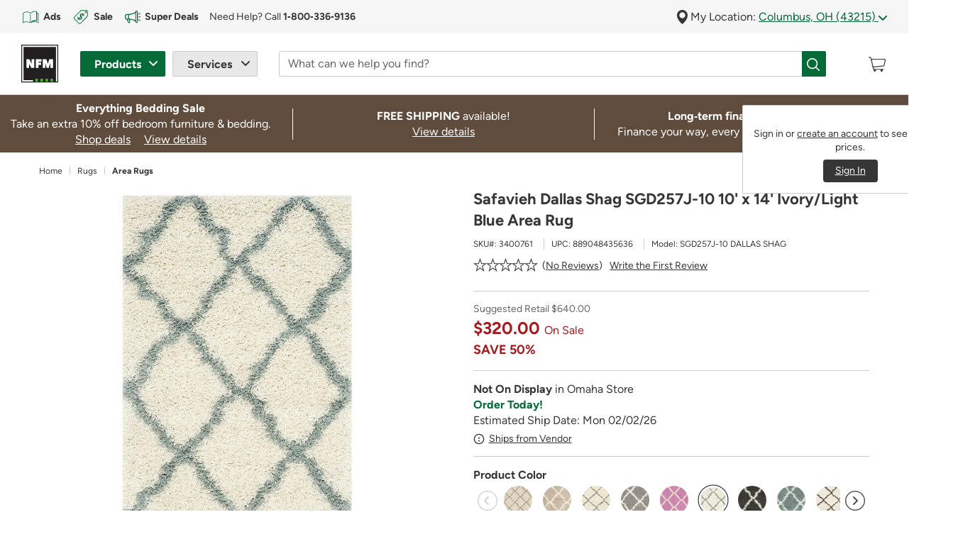

--- FILE ---
content_type: text/html;charset=UTF-8
request_url: https://www.nfm.com/safavieh-dallas-shag-sgd257j-10-10-x-14-ivorylight-blue-area-rug-3400761/3400761.html
body_size: 51007
content:
<!DOCTYPE html>

<html lang="en">
<head>





<link rel='preload' href="/on/demandware.static/Sites-NFM-Site/-/default/dwc1ff6108/svg-icons/logo.svg" as='image' type='image/svg+xml' />
<link rel="preload" href="/on/demandware.static/Sites-NFM-Site/-/en_US/v1769219345980/webfonts/figtree-v6-latin-700.woff2" as="font" type="font/woff2" crossorigin="anonymous">
<link rel="preload" href="/on/demandware.static/Sites-NFM-Site/-/en_US/v1769219345980/webfonts/figtree-v6-latin-regular.woff2" as="font" type="font/woff2" crossorigin="anonymous">

<!-- isHomePage = "false" -->


<!-- Preload Primary image -->


<!-- Preload Mobile image -->


<!-- Preload Background image -->


<!-- Preload Background Mobile image -->


<!-- Preload Logo image -->


<!-- Preload Background Fallback image -->


<!--[if gt IE 9]><!-->
<script type="text/javascript" src="https://www.nfm.com/public/a8bab8c3477877c98c2861414bfcee22130011c702cc" async ></script><script>
// akam-sw.js install script version 1.3.6
"serviceWorker"in navigator&&"find"in[]&&function(){var e=new Promise(function(e){"complete"===document.readyState||!1?e():(window.addEventListener("load",function(){e()}),setTimeout(function(){"complete"!==document.readyState&&e()},1e4))}),n=window.akamServiceWorkerInvoked,r="1.3.6";if(n)aka3pmLog("akam-setup already invoked");else{window.akamServiceWorkerInvoked=!0,window.aka3pmLog=function(){window.akamServiceWorkerDebug&&console.log.apply(console,arguments)};function o(e){(window.BOOMR_mq=window.BOOMR_mq||[]).push(["addVar",{"sm.sw.s":e,"sm.sw.v":r}])}var i="/akam-sw.js",a=new Map;navigator.serviceWorker.addEventListener("message",function(e){var n,r,o=e.data;if(o.isAka3pm)if(o.command){var i=(n=o.command,(r=a.get(n))&&r.length>0?r.shift():null);i&&i(e.data.response)}else if(o.commandToClient)switch(o.commandToClient){case"enableDebug":window.akamServiceWorkerDebug||(window.akamServiceWorkerDebug=!0,aka3pmLog("Setup script debug enabled via service worker message"),v());break;case"boomerangMQ":o.payload&&(window.BOOMR_mq=window.BOOMR_mq||[]).push(o.payload)}aka3pmLog("akam-sw message: "+JSON.stringify(e.data))});var t=function(e){return new Promise(function(n){var r,o;r=e.command,o=n,a.has(r)||a.set(r,[]),a.get(r).push(o),navigator.serviceWorker.controller&&(e.isAka3pm=!0,navigator.serviceWorker.controller.postMessage(e))})},c=function(e){return t({command:"navTiming",navTiming:e})},s=null,m={},d=function(){var e=i;return s&&(e+="?othersw="+encodeURIComponent(s)),function(e,n){return new Promise(function(r,i){aka3pmLog("Registering service worker with URL: "+e),navigator.serviceWorker.register(e,n).then(function(e){aka3pmLog("ServiceWorker registration successful with scope: ",e.scope),r(e),o(1)}).catch(function(e){aka3pmLog("ServiceWorker registration failed: ",e),o(0),i(e)})})}(e,m)},g=navigator.serviceWorker.__proto__.register;if(navigator.serviceWorker.__proto__.register=function(n,r){return n.includes(i)?g.call(this,n,r):(aka3pmLog("Overriding registration of service worker for: "+n),s=new URL(n,window.location.href),m=r,navigator.serviceWorker.controller?new Promise(function(n,r){var o=navigator.serviceWorker.controller.scriptURL;if(o.includes(i)){var a=encodeURIComponent(s);o.includes(a)?(aka3pmLog("Cancelling registration as we already integrate other SW: "+s),navigator.serviceWorker.getRegistration().then(function(e){n(e)})):e.then(function(){aka3pmLog("Unregistering existing 3pm service worker"),navigator.serviceWorker.getRegistration().then(function(e){e.unregister().then(function(){return d()}).then(function(e){n(e)}).catch(function(e){r(e)})})})}else aka3pmLog("Cancelling registration as we already have akam-sw.js installed"),navigator.serviceWorker.getRegistration().then(function(e){n(e)})}):g.call(this,n,r))},navigator.serviceWorker.controller){var u=navigator.serviceWorker.controller.scriptURL;u.includes("/akam-sw.js")||u.includes("/akam-sw-preprod.js")||u.includes("/threepm-sw.js")||(aka3pmLog("Detected existing service worker. Removing and re-adding inside akam-sw.js"),s=new URL(u,window.location.href),e.then(function(){navigator.serviceWorker.getRegistration().then(function(e){m={scope:e.scope},e.unregister(),d()})}))}else e.then(function(){window.akamServiceWorkerPreprod&&(i="/akam-sw-preprod.js"),d()});if(window.performance){var w=window.performance.timing,l=w.responseEnd-w.responseStart;c(l)}e.then(function(){t({command:"pageLoad"})});var k=!1;function v(){window.akamServiceWorkerDebug&&!k&&(k=!0,aka3pmLog("Initializing debug functions at window scope"),window.aka3pmInjectSwPolicy=function(e){return t({command:"updatePolicy",policy:e})},window.aka3pmDisableInjectedPolicy=function(){return t({command:"disableInjectedPolicy"})},window.aka3pmDeleteInjectedPolicy=function(){return t({command:"deleteInjectedPolicy"})},window.aka3pmGetStateAsync=function(){return t({command:"getState"})},window.aka3pmDumpState=function(){aka3pmGetStateAsync().then(function(e){aka3pmLog(JSON.stringify(e,null,"\t"))})},window.aka3pmInjectTiming=function(e){return c(e)},window.aka3pmUpdatePolicyFromNetwork=function(){return t({command:"pullPolicyFromNetwork"})})}v()}}();</script>
<script>//common/scripts.isml</script>
<script defer type="text/javascript" src="/on/demandware.static/Sites-NFM-Site/-/en_US/v1769219345980/js/main.js"></script>


<script defer type="text/javascript" src="/on/demandware.static/Sites-NFM-Site/-/en_US/v1769219345980/lib/jquery.zoom.min.js"></script>


    <script defer type="text/javascript" src="/on/demandware.static/Sites-NFM-Site/-/en_US/v1769219345980/js/productDetail.js"></script>





    

<script src="/on/demandware.static/-/Library-Sites-NFMSharedLibrary/en_US/v1769219345980/js/global-override.min.js" async></script>

<!--<![endif]-->
<meta charset=UTF-8>

<meta http-equiv="x-ua-compatible" content="ie=edge">

<meta name="viewport" content="width=device-width, initial-scale=1">
<meta name="format-detection" content="telephone=no">


  <title>Safavieh Dallas Shag SGD257J-10 10' x 14' Ivory/Light Blue Area Rug</title>


<meta name="description" content="Find Safavieh Dallas Shag SGD257J-10 10' x 14' Ivory/Light Blue Area Rug. See how much you can save now on Area Rugs at NFM.com."/>
<meta name="keywords" content="Nebraska Furniture Mart"/>





    
        
            <meta property="og:image" content="https://www.nfm.com/on/demandware.static/-/Sites-nfm-master-catalog/default/dw14f01d2f/images/003/40/3400761-1.jpg">
        

        

        

        

        
    

    
        
            <meta property="og:type" content="product">
        

        

        

        

        
    

    
        
            <meta property="og:title" content="Safavieh Dallas Shag SGD257J-10 10&#39; x 14&#39; Ivory/Light Blue Area Rug">
        

        

        

        
            
        

        
    

    
        
            <meta property="og:url" content="https://www.nfm.com/safavieh-dallas-shag-sgd257j-10-10-x-14-ivorylight-blue-area-rug-3400761/3400761.html">
        

        

        

        

        
            
        
    

    
        
            <meta property="og:description" content="Shop Safavieh Dallas Shag SGD257J-10 10&#39; x 14&#39; Ivory/Light Blue Area Rug at NFM.com.">
        

        

        

        

        
    


<link rel="shortcut icon" type="image/vnd.microsoft.icon" href="/on/demandware.static/Sites-NFM-Site/-/default/dw8bd0e113/images/favicons/favicon-196x196.ico" sizes="196x196" />
<link rel="shortcut icon" type="image/vnd.microsoft.icon" href="/on/demandware.static/Sites-NFM-Site/-/default/dw160af156/images/favicons/favicon-128x128.ico" sizes="128x128" />
<link rel="shortcut icon" type="image/vnd.microsoft.icon" href="/on/demandware.static/Sites-NFM-Site/-/default/dwd68086a4/images/favicons/favicon-16x16.ico" sizes="16x16" />
<link rel="shortcut icon" type="image/vnd.microsoft.icon" href="/on/demandware.static/Sites-NFM-Site/-/default/dw0f81c2f7/images/favicons/favicon-32x32.ico" sizes="32x32" />
<link rel="shortcut icon" type="image/vnd.microsoft.icon" href="/on/demandware.static/Sites-NFM-Site/-/default/dwf7a46367/images/favicons/favicon-96x96.ico" sizes="96x96" />


<link rel="stylesheet" href="/on/demandware.static/Sites-NFM-Site/-/en_US/v1769219345980/css/sprites.css" />
<link rel="stylesheet" href="/on/demandware.static/Sites-NFM-Site/-/en_US/v1769219345980/css/global.css" />
<link rel="stylesheet" href="/on/demandware.static/Sites-NFM-Site/-/en_US/v1769219345980/css/experience/storePage.css" />

    <link rel="stylesheet" href="/on/demandware.static/Sites-NFM-Site/-/en_US/v1769219345980/css/product/detail.css" />





    

<link rel="stylesheet" href="/on/demandware.static/-/Library-Sites-NFMSharedLibrary/en_US/v1769219345980/css/global-override.min.css" />




    


<script>
window.digitalData = window.digitalData || {};
var digitalDataToMerge = {"page":{"pageName":"product detail","pageType":"Product Detail Page","product":{"sku":"3400761","name":"Safavieh Dallas Shag SGD257J-10 10' x 14' Ivory/Light Blue Area Rug","masterID":"C182863","brand":"Safavieh","saving":"N/A","stars":5,"reviews":1,"familyCode":"CARPET","ecomCatLevel1":"Home","ecomCatLevel2":"Rugs","ecomCatLevel3":"Area Rugs"}},"cart":null};
Object.keys(digitalDataToMerge).forEach(function (key) {
window.digitalData[key] = digitalDataToMerge[key];
});
</script>


    



    <script type="text/plain" class="optanon-category-C0003" src="https://libraries.unbxdapi.com/sdk-clients/ss-unbxd-gus-prod-nfm25971742752629/ua/ua.js"></script>    



    <!--prehiding snippet for Adobe Target with asynchronous Launch deployment-->
        <script>
            (function(win, doc, style, timeout) { var STYLE_ID = 'at-body-style'; function getParent() { return
            doc.getElementsByTagName('head')[0]; } function addStyle(parent, id, def) { if (!parent) { return; } var style =
            doc.createElement('style'); style.id = id; style.innerHTML = def; parent.appendChild(style); } function
            removeStyle(parent, id) { if (!parent) { return; } var style = doc.getElementById(id); if (!style) { return; }
            parent.removeChild(style); } addStyle(getParent(), STYLE_ID, style); setTimeout(function() { removeStyle(getParent(),
            STYLE_ID); }, timeout); }(window, document, "body {opacity: 0 !important}", 3000));
        </script>
    <!--/prehiding snippet for Adobe Target with asynchronous Launch deployment-->
    <!--Adobe Customer Journey Analytics container -->
    <script src="https://www.nfm.com/documents/cjaprd.min.js" async></script>
    <!--/Adobe Customer Journey Analytics container -->







<script>
window.digitalData = window.digitalData || {};
var digitalDataToMerge = {"customer":{"loginStatus":"not logged in"},"location":{"storeId":"Omaha","city":"Columbus","state":"OH"}};
Object.keys(digitalDataToMerge).forEach(function (key) {
window.digitalData[key] = digitalDataToMerge[key];
});
</script>






<link rel="canonical" href="https://www.nfm.com/safavieh-dallas-shag-sgd257j-10-10-x-14-ivorylight-blue-area-rug-3400761/3400761.html" />

<script type="text/javascript">//<!--
/* <![CDATA[ (head-active_data.js) */
var dw = (window.dw || {});
dw.ac = {
    _analytics: null,
    _events: [],
    _category: "",
    _searchData: "",
    _anact: "",
    _anact_nohit_tag: "",
    _analytics_enabled: "true",
    _timeZone: "US/Central",
    _capture: function(configs) {
        if (Object.prototype.toString.call(configs) === "[object Array]") {
            configs.forEach(captureObject);
            return;
        }
        dw.ac._events.push(configs);
    },
	capture: function() { 
		dw.ac._capture(arguments);
		// send to CQ as well:
		if (window.CQuotient) {
			window.CQuotient.trackEventsFromAC(arguments);
		}
	},
    EV_PRD_SEARCHHIT: "searchhit",
    EV_PRD_DETAIL: "detail",
    EV_PRD_RECOMMENDATION: "recommendation",
    EV_PRD_SETPRODUCT: "setproduct",
    applyContext: function(context) {
        if (typeof context === "object" && context.hasOwnProperty("category")) {
        	dw.ac._category = context.category;
        }
        if (typeof context === "object" && context.hasOwnProperty("searchData")) {
        	dw.ac._searchData = context.searchData;
        }
    },
    setDWAnalytics: function(analytics) {
        dw.ac._analytics = analytics;
    },
    eventsIsEmpty: function() {
        return 0 == dw.ac._events.length;
    }
};
/* ]]> */
// -->
</script>
<script type="text/javascript">//<!--
/* <![CDATA[ (head-cquotient.js) */
var CQuotient = window.CQuotient = {};
CQuotient.clientId = 'bdfm-NFM';
CQuotient.realm = 'BDFM';
CQuotient.siteId = 'NFM';
CQuotient.instanceType = 'prd';
CQuotient.locale = 'en_US';
CQuotient.fbPixelId = '__UNKNOWN__';
CQuotient.activities = [];
CQuotient.cqcid='';
CQuotient.cquid='';
CQuotient.cqeid='';
CQuotient.cqlid='';
CQuotient.apiHost='api.cquotient.com';
/* Turn this on to test against Staging Einstein */
/* CQuotient.useTest= true; */
CQuotient.useTest = ('true' === 'false');
CQuotient.initFromCookies = function () {
	var ca = document.cookie.split(';');
	for(var i=0;i < ca.length;i++) {
	  var c = ca[i];
	  while (c.charAt(0)==' ') c = c.substring(1,c.length);
	  if (c.indexOf('cqcid=') == 0) {
		CQuotient.cqcid=c.substring('cqcid='.length,c.length);
	  } else if (c.indexOf('cquid=') == 0) {
		  var value = c.substring('cquid='.length,c.length);
		  if (value) {
		  	var split_value = value.split("|", 3);
		  	if (split_value.length > 0) {
			  CQuotient.cquid=split_value[0];
		  	}
		  	if (split_value.length > 1) {
			  CQuotient.cqeid=split_value[1];
		  	}
		  	if (split_value.length > 2) {
			  CQuotient.cqlid=split_value[2];
		  	}
		  }
	  }
	}
}
CQuotient.getCQCookieId = function () {
	if(window.CQuotient.cqcid == '')
		window.CQuotient.initFromCookies();
	return window.CQuotient.cqcid;
};
CQuotient.getCQUserId = function () {
	if(window.CQuotient.cquid == '')
		window.CQuotient.initFromCookies();
	return window.CQuotient.cquid;
};
CQuotient.getCQHashedEmail = function () {
	if(window.CQuotient.cqeid == '')
		window.CQuotient.initFromCookies();
	return window.CQuotient.cqeid;
};
CQuotient.getCQHashedLogin = function () {
	if(window.CQuotient.cqlid == '')
		window.CQuotient.initFromCookies();
	return window.CQuotient.cqlid;
};
CQuotient.trackEventsFromAC = function (/* Object or Array */ events) {
try {
	if (Object.prototype.toString.call(events) === "[object Array]") {
		events.forEach(_trackASingleCQEvent);
	} else {
		CQuotient._trackASingleCQEvent(events);
	}
} catch(err) {}
};
CQuotient._trackASingleCQEvent = function ( /* Object */ event) {
	if (event && event.id) {
		if (event.type === dw.ac.EV_PRD_DETAIL) {
			CQuotient.trackViewProduct( {id:'', alt_id: event.id, type: 'raw_sku'} );
		} // not handling the other dw.ac.* events currently
	}
};
CQuotient.trackViewProduct = function(/* Object */ cqParamData){
	var cq_params = {};
	cq_params.cookieId = CQuotient.getCQCookieId();
	cq_params.userId = CQuotient.getCQUserId();
	cq_params.emailId = CQuotient.getCQHashedEmail();
	cq_params.loginId = CQuotient.getCQHashedLogin();
	cq_params.product = cqParamData.product;
	cq_params.realm = cqParamData.realm;
	cq_params.siteId = cqParamData.siteId;
	cq_params.instanceType = cqParamData.instanceType;
	cq_params.locale = CQuotient.locale;
	
	if(CQuotient.sendActivity) {
		CQuotient.sendActivity(CQuotient.clientId, 'viewProduct', cq_params);
	} else {
		CQuotient.activities.push({activityType: 'viewProduct', parameters: cq_params});
	}
};
/* ]]> */
// -->
</script>

</head>
<body class=" product-page ">
<div class="page" data-action="Product-Show" data-querystring="pid=3400761" >























<header class="sticky-header" data-enable-sticky-search="true" >
    <a href="#maincontent" class="skip" aria-label="Skip to main content">Skip to main content</a>
<a href="#footercontent" class="skip" aria-label="Skip to footer content">Skip to footer content</a>
    


<div id="browser-check">
<noscript>
<div class="browser-compatibility-alert alert alert-danger">
<p class="browser-error">Your browser's Javascript functionality is turned off. Please turn it on so that you can experience the full capabilities of this site.</p>
</div>
</noscript>
</div>



    <div>
        


















<div class="excluded-region-header-message d-none" data-url="/on/demandware.store/Sites-NFM-Site/en_US/Account-HeaderExcludedStates">

        
	
	<div class="content-asset"><!-- dwMarker="content" dwContentID="35318c48aa34cb8ebd6a7fd029" -->
		<div class="container-fluid bg-warning-100">
	<div class="container px-0">
		<div class="alert alert-dismissible alert-warning fade show border-left-0">
			<strong>Based on your "My Location" zip code,</strong> you are shopping from outside one of our shipping areas and may not be able to&nbsp;checkout. <a href="javascript:void(0);" aria-label="Go to learn more about why you are unable to checkout at this time" class="modal-link link2" data-content="#contentContainer" data-link="https://www.nfm.com/13-state-messaging_learn-more-modal.html" data-display-footer="true" enable-title="true" data-title="Why am I unable to checkout?">Learn&nbsp;More</a>
			<button id="excludedStateCloseButton" type="button" class="close" data-dismiss="alert" aria-label="Close"></button>
		</div>
	</div>
</div>
	</div> <!-- End content-asset -->



</div>

<script id="outOfServiceAreaScriptId">
</script>
        <div class="global-top-header">
            
	 

	
        </div>
        <div class="mobile-modal-background"></div>
        <div class="container-fluid header-location-container py-1 px-2">
            <div class="row header-location mw-1920px mx-auto">
                


















<div class="col-12">
    <div class="row">
        
	 


	
    
        
        <div class="col-6 col-lg d-none d-lg-block">
	<div class="help-block row">
		<div class="col-12">
			<div id="top-header-cta" class="header-location-container d-flex align-items-center overflow-hidden">
				<a href="https://www.nfm.com/ads?intcmp=top-header_shop-ads&intpl=top-header" id="shop-ads" class="d-flex align-items-center text-decoration-none mr-2 mr-xl-3">
					<img src="https://www.nfm.com/on/demandware.static/-/Library-Sites-NFMSharedLibrary/default/dw03c1a7b7/svgs/icons/icon-weekly-ads-green.svg" width="26" height="26" alt="Open printed reading material" class="d-inline"
					style="margin-right: 5px;">
					<span class="link3 label5 b"><span class="d-none d-xl-inline">Shop </span>Ads</span>
				</a>
				<a href="https://www.nfm.com/sale?intcmp=top-header_shop-sale&intpl=top-header" id="shop-sale" class="d-flex align-items-center text-decoration-none mr-2 mr-xl-3">
					<img src="https://www.nfm.com/on/demandware.static/-/Library-Sites-NFMSharedLibrary/default/dwb8ed44ec/svgs/icons/icon-discounts-green.svg" width="26" height="26" alt="Product tag with dollar sign" class="d-inline"
					style="margin-right: 5px;">
					<span class="link3 label5 b"><span class="d-none d-xl-inline">Shop </span>Sale</span>
				</a>
				<a href="https://www.nfm.com/deals?intcmp=top-header_super-deals&intpl=top-header" id="super-deals" class="d-flex align-items-center text-decoration-none mr-2 mr-xl-3">
					<img src="https://www.nfm.com/on/demandware.static/-/Library-Sites-NFMSharedLibrary/default/dw195a6fa4/svgs/icons/icon-megaphone-with-action_dark-green.svg" width="26" height="26" alt="Megaphone" class="d-inline" style="margin-right: 4px;padding: 1.7px;">
					<span class="link3 label5 b">Super Deals</span>
				</a>
				<div id="customer-help" class="d-flex align-items-center label5">
					
	
	<div class="content-asset"><!-- dwMarker="content" dwContentID="03533051eac2e43b41469e5493" -->
		Need Help? Call <a href="tel:18003369136" aria-label="For Help or Order by Phone, tap to call 1-800-336-9136" class="link3"><strong>1&#8209;800&#8209;336&#8209;9136</strong></a>
	</div> <!-- End content-asset -->


				</div>
			</div>
		</div>
	</div>
</div>
    

 
	
        <div class="col-12 col-lg-auto location-group">
            <div class="location-toggle-container" id="regionForm"> <span aria-hidden="true">
                    







<img class="icon pin-icon  " src="/on/demandware.static/Sites-NFM-Site/-/default/dw56618749/svg-icons/pin-icon.svg" alt="Pin" width="null" height="null"/>


</span>
                My Location:
                
                <a class="location-toggle" href="javascript:void(0)"
                    data-location-detail-content-asset="/on/demandware.store/Sites-NFM-Site/en_US/Page-GetContentAsset?cid=locationDetails-r1-OMNE"
                    role="button"
                    data-location-state="OH">
                    Columbus, OH (43215)
                    <span aria-hidden="true">
                        







<img class="icon arrow-down-green  " src="/on/demandware.static/Sites-NFM-Site/-/default/dw76f2b1dc/svg-icons/arrow-down-green.svg" alt="Dropdown arrow" width="null" height="null"/>



                    </span>
                </a>
            </div>
            
            <div class="location-info text-left d-none" id="locationForm">
                <form action="/on/demandware.store/Sites-NFM-Site/en_US/Account-SubmitLocation" class="my-location-form" method="POST"
                    name="dwfrm_location" novalidate>
                    <div class="row no-gutters my-location">
                        <div class="col-12 header-group d-flex justify-content-between">
                            <div>
                                <h6>Update My Location</h6>
                            </div>
                            <div>
                                <button type="button" class="close" data-dismiss="modal" aria-label="Close">
                                    <span aria-hidden="true">
                                        







<img class="icon close-icon  " src="/on/demandware.static/Sites-NFM-Site/-/default/dw1e23c5ea/svg-icons/close-icon.svg" alt="Close" width="null" height="null"/>



                                    </span>
                                </button>
                            </div>
                        </div>
                    </div>
                    <div class="row my-location">
                        <div class="col-12">
                            <p>Update your location to get accurate product pricing and availability.</p>
                        </div>
                    </div>
                    <div class="row no-gutters my-location price-region" data-region = "OMNEO">
                        <div class="col-4 col-md-5">
                            <div class="form-group postal-group
                                required">
                                <label class="form-control-label sr-only" for="locationPostalCode">
                                    Zip Code
                                </label>
                                <input type="text" class="form-control" id="locationPostalCode"
                                    data-check-zipcode-url="/on/demandware.store/Sites-NFM-Site/en_US/Address-CheckZipCode"
                                    placeholder="Zip Code"
                                    value="43215"
                                    data-missing-error="Zip code is required."
                                    data-pattern-mismatch="Zip code not accepted. United States zip codes only."
                                    pattern="(^\d{5}(-\d{4})?$)|(^[abceghjklmnprstvxyABCEGHJKLMNPRSTVXY]{1}\d{1}[A-Za-z]{1} *\d{1}[A-Za-z]{1}\d{1}$)"
                                    name="dwfrm_location_postalCode" required aria-required="true" value="" maxLength="10" minLength="5" pattern="(^\d{5}(-\d{4})?$)|(^[abceghjklmnprstvxyABCEGHJKLMNPRSTVXY]{1}\d{1}[A-Za-z]{1} *\d{1}[A-Za-z]{1}\d{1}$)" />
                                <div class="invalid-feedback"></div>
                            </div>
                            <input type="hidden" name="csrf_token" value="28KquWxUgb6BglcU3GdYAa8fs3utl61l3z_RNsjL-DXsZfnioqe6RJpROUIDegv1qA_zfVmUKNqj4Eu_JuU7lKZiNRKk_moSo5UcEwI9bO4bKWMrMu3ZsCH7XbMSR6OvGfe_MvtWk8JlxMO-4ENu-nA1aYZG7szh_w8JMS_MxEAO8zLcoPc=" />
                        </div>
                        <div class="col-8 col-md-7">
                            <div class="form-group">
                                <button class="btn btn-block btn-primary submit-mylocation" type="submit" name="submit"
                                    value="submit">
                                    Update Location
                                </button>
                            </div>
                        </div>
                    </div>
                    <div class="additional-error invalid-feedback-custom" id="form-postalCode-error"
                        data-name="dwfrm_location_postalCode"></div>
                    <div class="closest-store">
                        <span class="b">Your Closest Store</span>
                        <a href="/store-locator" class="all-location"
                            title="View All Stores">View All Stores</a>

                    </div>
                </form>

                <div class="nearby-location-detail">
                </div>

            </div>
        </div>
    </div>
</div>
<script>    
    window.outOfServiceArea = "Y" || {};  
    window.visitorLocation = "43215" || ''; 
    window.priceRegionID = "0" || {}; 
    window.deliveryRegionID = null || {};
</script>
            </div>
        </div>

        

        <nav class="navbar navbar-expand-lg header pb-2 pt-1 pt-lg-2 px-2">
            <div class="container align-items-stretch mw-1920px">
                <div class="brand-logo flex-shrink-0 order-lg-1 order-2 d-flex align-items-center">
                    <a class="logo-home" href="/"
                        title="Nebraska Furniture Mart Home">
                        







<img class="icon logo  " src="/on/demandware.static/Sites-NFM-Site/-/default/dwc1ff6108/svg-icons/logo.svg" alt="Nebraska Furniture Mart" width="54" height="56"/>



                    </a>
                </div>

                <div class="navbar-header navbar-product-service order-lg-2 order-1">
                    <button class="navbar-toggler user-authenticated" type="button" data-toggle="collapse" data-target="#nfmMainNavigation"                    
                        aria-controls="nfmMainNavigation" aria-expanded="false" aria-label="Toggle navigation">
                        <span class="navbar-toggler-icon">
                            







<img class="icon menu-icon  " src="/on/demandware.static/Sites-NFM-Site/-/default/dwc0d2e248/svg-icons/menu-icon.svg" alt="Menu" width="null" height="null"/>



                        </span>
                    </button>
        
                    <div class="collapse navbar-collapse h-100 collapse" id="nfmMainNavigation">
                        <div class="hidden-mobile-close d-lg-none">
                            <button type="button" class="close d-lg-none" data-dismiss="modal"
                                aria-label="Close">
                                <span aria-hidden="true">
                                    







<img class="icon icon-close-white-background  " src="/on/demandware.static/Sites-NFM-Site/-/default/dw0127fa0c/svg-icons/icon-close-white-background.svg" alt="Close" width="null" height="null"/>



                                </span>
                            </button>
                        </div>
                        <ul class="navbar-nav h-lg-100">
                            <!-- PRODUCTS -->
                            <li class="nav-item dropdown products-group d-flex align-items-center h-100">
                                <button class="btn nav-link dropdown-toggle product-toggler" id="productDropdown" type="button"
                                    data-toggle="dropdown" aria-haspopup="true" aria-expanded="false">
                                    <span class="d-lg-none">
                                        <span aria-hidden="true">
                                            







<img class="icon cart-white hover-icon " src="/on/demandware.static/Sites-NFM-Site/-/default/dw36ae88fd/svg-icons/cart-white.svg" alt="" width="27" height="23"/>



                                            







<img class="icon cart-icon  " src="/on/demandware.static/Sites-NFM-Site/-/default/dw9bc22d9a/svg-icons/cart-icon.svg" alt="" width="27" height="23"/>



                                        </span>
                                        <span class="mobile-label">
                                            Products
                                        </span>
                                    </span>
                                    <span class="d-none d-lg-inline-block">
                                        Products
                                    </span>
                                </button>
                                <div class="dropdown-menu" role="menubar" aria-labelledby="productDropdown">
                                    <div class="scrollable-container">
                                        <!-- NESTED Category DROPDOWNS -->
                                        


















<ul class="menu-list">

<li class="d-none d-lg-block menu-header" aria-hidden="true">
<h6>Products</h6>
</li>
<!-- top Level Categories -->



<li class="nav-item dropdown dropdown-item " role="menuitem" data-category="mkt-deals" tabindex="0">

<a href="https://www.nfm.com/deals" id="mkt-deals-Dropdown" class="nav-link dropdown-toggle top-level-cat" role="button" data-toggle="dropdown" aria-haspopup="true" aria-expanded="false">Super Deals</a>
<!-- NESTED Sub-Category DROPDOWNS -->





















<div class="dropdown-menu" role="menubar" aria-labelledby="mkt-deals-Dropdown">
<div class="scrollable-container">


<div class="dropdown-header-group">
<a href="javascript:void(0)" class="back-link link2" tabindex="0">
Back to Products
</a>
<div class="cat-heading-wrapper">
<div class="category-heading">
<h6>Super Deals</h6>
</div>

<div class="view-all">
<a class="view-all-link link2" href="https://www.nfm.com/deals" tabindex="0">
View All
</a>
</div>

</div>
</div>

<ul class="menu-list" role="menu">

</ul>

</div>
</div>


</li>




<li class="nav-item dropdown dropdown-item " role="menuitem" data-category="mkt-sale" tabindex="0">

<a href="https://www.nfm.com/sale" id="mkt-sale-Dropdown" class="nav-link dropdown-toggle top-level-cat" role="button" data-toggle="dropdown" aria-haspopup="true" aria-expanded="false">Sale</a>
<!-- NESTED Sub-Category DROPDOWNS -->





















<div class="dropdown-menu" role="menubar" aria-labelledby="mkt-sale-Dropdown">
<div class="scrollable-container">


<div class="dropdown-header-group">
<a href="javascript:void(0)" class="back-link link2" tabindex="0">
Back to Products
</a>
<div class="cat-heading-wrapper">
<div class="category-heading">
<h6>Sale</h6>
</div>

<div class="view-all">
<a class="view-all-link link2" href="https://www.nfm.com/sale" tabindex="0">
View All
</a>
</div>

</div>
</div>

<ul class="menu-list" role="menu">


<li class="nav-item dropdown-item" role="menuitem" data-category="mkt-sale-furniture" tabindex="0">
<a href="https://www.nfm.com/sale-furniture" role="button" class="nav-link dropdown-link">Furniture on Sale</a>
</li>



<li class="nav-item dropdown-item" role="menuitem" data-category="mkt-sale-appliances" tabindex="0">
<a href="https://www.nfm.com/sale-appliances" role="button" class="nav-link dropdown-link">Appliances on Sale</a>
</li>



<li class="nav-item dropdown-item" role="menuitem" data-category="mkt-sale-electronics" tabindex="0">
<a href="https://www.nfm.com/sale-electronics" role="button" class="nav-link dropdown-link">Electronics on Sale</a>
</li>



<li class="nav-item dropdown-item" role="menuitem" data-category="mkt-sale-flooring" tabindex="0">
<a href="https://www.nfm.com/sale-flooring" role="button" class="nav-link dropdown-link">Flooring on Sale</a>
</li>



<li class="nav-item dropdown-item" role="menuitem" data-category="mkt-sale-outdoor" tabindex="0">
<a href="https://www.nfm.com/sale-outdoor" role="button" class="nav-link dropdown-link">Outdoor on Sale</a>
</li>


</ul>

</div>
</div>


</li>




<li class="nav-item dropdown dropdown-item " role="menuitem" data-category="furniture" tabindex="0">

<a href="https://www.nfm.com/furniture" id="furniture-Dropdown" class="nav-link dropdown-toggle top-level-cat" role="button" data-toggle="dropdown" aria-haspopup="true" aria-expanded="false">Furniture</a>
<!-- NESTED Sub-Category DROPDOWNS -->





















<div class="dropdown-menu" role="menubar" aria-labelledby="furniture-Dropdown">
<div class="scrollable-container">


<div class="dropdown-header-group">
<a href="javascript:void(0)" class="back-link link2" tabindex="0">
Back to Products
</a>
<div class="cat-heading-wrapper">
<div class="category-heading">
<h6>Furniture</h6>
</div>

<div class="view-all">
<a class="view-all-link link2" href="https://www.nfm.com/furniture" tabindex="0">
View All
</a>
</div>

</div>
</div>

<ul class="menu-list" role="menu">


<li class="nav-item dropdown dropdown-item" role="menuitem" data-category="living-room" tabindex="0">
<a href="https://www.nfm.com/living-room" id="living-room-Dropdown" class="nav-link dropdown-toggle dropdown-link" role="button" data-toggle="dropdown" aria-haspopup="true" aria-expanded="false">
Living Room
</a>




















<div class="dropdown-menu" role="menubar" aria-labelledby="living-room-Dropdown">
<div class="scrollable-container">


<div class="dropdown-header-group">
<a href="javascript:void(0)" class="back-link link2" tabindex="0">
Back to Furniture
</a>
<div class="cat-heading-wrapper">
<div class="category-heading">
<h6>Living Room</h6>
</div>

<div class="view-all">
<a class="view-all-link link2" href="https://www.nfm.com/living-room" tabindex="0">
View All
</a>
</div>

</div>
</div>

<ul class="menu-list" role="menu">


<li class="nav-item dropdown-item" role="menuitem" data-category="sectionals" tabindex="0">
<a href="https://www.nfm.com/sectionals" role="button" class="nav-link dropdown-link">Sectionals</a>
</li>



<li class="nav-item dropdown-item" role="menuitem" data-category="sofas-and-loveseats" tabindex="0">
<a href="https://www.nfm.com/sofas-and-loveseats" role="button" class="nav-link dropdown-link">Sofas and Loveseats</a>
</li>



<li class="nav-item dropdown dropdown-item" role="menuitem" data-category="chairs-and-recliners" tabindex="0">
<a href="https://www.nfm.com/chairs-and-recliners" id="chairs-and-recliners-Dropdown" class="nav-link dropdown-toggle dropdown-link" role="button" data-toggle="dropdown" aria-haspopup="true" aria-expanded="false">
Chairs and Recliners
</a>




















<div class="dropdown-menu" role="menubar" aria-labelledby="chairs-and-recliners-Dropdown">
<div class="scrollable-container">


<div class="dropdown-header-group">
<a href="javascript:void(0)" class="back-link link2" tabindex="0">
Back to Living Room
</a>
<div class="cat-heading-wrapper">
<div class="category-heading">
<h6>Chairs and Recliners</h6>
</div>

<div class="view-all">
<a class="view-all-link link2" href="https://www.nfm.com/chairs-and-recliners" tabindex="0">
View All
</a>
</div>

</div>
</div>

<ul class="menu-list" role="menu">


<li class="nav-item dropdown-item" role="menuitem" data-category="recliners" tabindex="0">
<a href="https://www.nfm.com/recliners" role="button" class="nav-link dropdown-link">Recliners</a>
</li>



<li class="nav-item dropdown-item" role="menuitem" data-category="accent-chairs" tabindex="0">
<a href="https://www.nfm.com/accent-chairs" role="button" class="nav-link dropdown-link">Accent Chairs</a>
</li>



<li class="nav-item dropdown-item" role="menuitem" data-category="swivel-chairs-and-gliders" tabindex="0">
<a href="https://www.nfm.com/swivel-chairs-and-gliders" role="button" class="nav-link dropdown-link">Swivel Chairs and Gliders</a>
</li>



<li class="nav-item dropdown-item" role="menuitem" data-category="chair-and-ottoman" tabindex="0">
<a href="https://www.nfm.com/chair-and-ottoman" role="button" class="nav-link dropdown-link">Chair and Ottoman</a>
</li>



<li class="nav-item dropdown-item" role="menuitem" data-category="massage-chairs" tabindex="0">
<a href="https://www.nfm.com/massage-chairs" role="button" class="nav-link dropdown-link">Massage Chairs</a>
</li>


</ul>

</div>
</div>

</li>



<li class="nav-item dropdown-item" role="menuitem" data-category="living-room-tables" tabindex="0">
<a href="https://www.nfm.com/living-room-tables" role="button" class="nav-link dropdown-link">Living Room Tables</a>
</li>



<li class="nav-item dropdown-item" role="menuitem" data-category="living-room-sets" tabindex="0">
<a href="https://www.nfm.com/living-room-sets" role="button" class="nav-link dropdown-link">Living Room Sets</a>
</li>



<li class="nav-item dropdown-item" role="menuitem" data-category="entertainment-furniture" tabindex="0">
<a href="https://www.nfm.com/entertainment-furniture" role="button" class="nav-link dropdown-link">Entertainment Furniture</a>
</li>



<li class="nav-item dropdown-item" role="menuitem" data-category="chaise-lounges" tabindex="0">
<a href="https://www.nfm.com/chaise-lounges" role="button" class="nav-link dropdown-link">Chaise Lounges</a>
</li>



<li class="nav-item dropdown-item" role="menuitem" data-category="ottomans" tabindex="0">
<a href="https://www.nfm.com/ottomans" role="button" class="nav-link dropdown-link">Ottomans</a>
</li>



<li class="nav-item dropdown-item" role="menuitem" data-category="seating-accessories" tabindex="0">
<a href="https://www.nfm.com/seating-accessories" role="button" class="nav-link dropdown-link">Seating Accessories</a>
</li>



<li class="nav-item dropdown-item" role="menuitem" data-category="mkt-reclining-furniture" tabindex="0">
<a href="https://www.nfm.com/reclining-furniture" role="button" class="nav-link dropdown-link">Reclining Furniture</a>
</li>


</ul>

</div>
</div>

</li>



<li class="nav-item dropdown dropdown-item" role="menuitem" data-category="bedroom" tabindex="0">
<a href="https://www.nfm.com/bedroom" id="bedroom-Dropdown" class="nav-link dropdown-toggle dropdown-link" role="button" data-toggle="dropdown" aria-haspopup="true" aria-expanded="false">
Bedroom
</a>




















<div class="dropdown-menu" role="menubar" aria-labelledby="bedroom-Dropdown">
<div class="scrollable-container">


<div class="dropdown-header-group">
<a href="javascript:void(0)" class="back-link link2" tabindex="0">
Back to Furniture
</a>
<div class="cat-heading-wrapper">
<div class="category-heading">
<h6>Bedroom</h6>
</div>

<div class="view-all">
<a class="view-all-link link2" href="https://www.nfm.com/bedroom" tabindex="0">
View All
</a>
</div>

</div>
</div>

<ul class="menu-list" role="menu">


<li class="nav-item dropdown-item" role="menuitem" data-category="bedroom-sets" tabindex="0">
<a href="https://www.nfm.com/bedroom-sets" role="button" class="nav-link dropdown-link">Bedroom Sets</a>
</li>



<li class="nav-item dropdown-item" role="menuitem" data-category="beds" tabindex="0">
<a href="https://www.nfm.com/beds" role="button" class="nav-link dropdown-link">Beds</a>
</li>



<li class="nav-item dropdown-item" role="menuitem" data-category="dressers-and-chests" tabindex="0">
<a href="https://www.nfm.com/dressers-and-chests" role="button" class="nav-link dropdown-link">Dressers and Chests</a>
</li>



<li class="nav-item dropdown-item" role="menuitem" data-category="bed-frames" tabindex="0">
<a href="https://www.nfm.com/bed-frames" role="button" class="nav-link dropdown-link">Bed Frames</a>
</li>



<li class="nav-item dropdown-item" role="menuitem" data-category="headboards" tabindex="0">
<a href="https://www.nfm.com/headboards" role="button" class="nav-link dropdown-link">Headboards</a>
</li>



<li class="nav-item dropdown-item" role="menuitem" data-category="nightstands" tabindex="0">
<a href="https://www.nfm.com/nightstands" role="button" class="nav-link dropdown-link">Nightstands</a>
</li>



<li class="nav-item dropdown-item" role="menuitem" data-category="vanities-and-vanity-benches" tabindex="0">
<a href="https://www.nfm.com/vanities-and-vanity-benches" role="button" class="nav-link dropdown-link">Vanities and Vanity Benches</a>
</li>



<li class="nav-item dropdown-item" role="menuitem" data-category="benches" tabindex="0">
<a href="https://www.nfm.com/benches" role="button" class="nav-link dropdown-link">Benches</a>
</li>



<li class="nav-item dropdown-item" role="menuitem" data-category="armoires" tabindex="0">
<a href="https://www.nfm.com/armoires" role="button" class="nav-link dropdown-link">Armoires</a>
</li>



<li class="nav-item dropdown-item" role="menuitem" data-category="jewelry-armoires" tabindex="0">
<a href="https://www.nfm.com/jewelry-armoires" role="button" class="nav-link dropdown-link">Jewelry Armoires</a>
</li>



<li class="nav-item dropdown dropdown-item" role="menuitem" data-category="mattresses" tabindex="0">
<a href="https://www.nfm.com/mattresses" id="mattresses-Dropdown" class="nav-link dropdown-toggle dropdown-link" role="button" data-toggle="dropdown" aria-haspopup="true" aria-expanded="false">
Mattresses
</a>




















<div class="dropdown-menu" role="menubar" aria-labelledby="mattresses-Dropdown">
<div class="scrollable-container">


<div class="dropdown-header-group">
<a href="javascript:void(0)" class="back-link link2" tabindex="0">
Back to Furniture
</a>
<div class="cat-heading-wrapper">
<div class="category-heading">
<h6>Mattresses</h6>
</div>

<div class="view-all">
<a class="view-all-link link2" href="https://www.nfm.com/mattresses" tabindex="0">
View All
</a>
</div>

</div>
</div>

<ul class="menu-list" role="menu">


<li class="nav-item dropdown-item" role="menuitem" data-category="all-mattresses" tabindex="0">
<a href="https://www.nfm.com/all-mattresses" role="button" class="nav-link dropdown-link">All Mattresses</a>
</li>



<li class="nav-item dropdown-item" role="menuitem" data-category="adjustable-beds" tabindex="0">
<a href="https://www.nfm.com/adjustable-beds" role="button" class="nav-link dropdown-link">Adjustable Beds and Box Springs</a>
</li>


</ul>

</div>
</div>

</li>


</ul>

</div>
</div>

</li>



<li class="nav-item dropdown dropdown-item" role="menuitem" data-category="dining-room-and-kitchen" tabindex="0">
<a href="https://www.nfm.com/dining-room-and-kitchen" id="dining-room-and-kitchen-Dropdown" class="nav-link dropdown-toggle dropdown-link" role="button" data-toggle="dropdown" aria-haspopup="true" aria-expanded="false">
Dining Room and Kitchen
</a>




















<div class="dropdown-menu" role="menubar" aria-labelledby="dining-room-and-kitchen-Dropdown">
<div class="scrollable-container">


<div class="dropdown-header-group">
<a href="javascript:void(0)" class="back-link link2" tabindex="0">
Back to Furniture
</a>
<div class="cat-heading-wrapper">
<div class="category-heading">
<h6>Dining Room and Kitchen</h6>
</div>

<div class="view-all">
<a class="view-all-link link2" href="https://www.nfm.com/dining-room-and-kitchen" tabindex="0">
View All
</a>
</div>

</div>
</div>

<ul class="menu-list" role="menu">


<li class="nav-item dropdown-item" role="menuitem" data-category="dining-sets" tabindex="0">
<a href="https://www.nfm.com/dining-sets" role="button" class="nav-link dropdown-link">Dining Sets</a>
</li>



<li class="nav-item dropdown-item" role="menuitem" data-category="dining-tables" tabindex="0">
<a href="https://www.nfm.com/dining-tables" role="button" class="nav-link dropdown-link">Dining Tables</a>
</li>



<li class="nav-item dropdown-item" role="menuitem" data-category="dining-chairs-and-benches" tabindex="0">
<a href="https://www.nfm.com/dining-chairs-and-benches" role="button" class="nav-link dropdown-link">Dining Chairs and Benches</a>
</li>



<li class="nav-item dropdown-item" role="menuitem" data-category="sideboards-and-buffets" tabindex="0">
<a href="https://www.nfm.com/sideboards-and-buffets" role="button" class="nav-link dropdown-link">Sideboards and Buffets</a>
</li>



<li class="nav-item dropdown-item" role="menuitem" data-category="bar-and-counter-stools" tabindex="0">
<a href="https://www.nfm.com/bar-and-counter-stools" role="button" class="nav-link dropdown-link">Bar and Counter Stools</a>
</li>



<li class="nav-item dropdown-item" role="menuitem" data-category="bars-and-bar-sets" tabindex="0">
<a href="https://www.nfm.com/bars-and-bar-sets" role="button" class="nav-link dropdown-link">Bars and Bar Sets</a>
</li>



<li class="nav-item dropdown-item" role="menuitem" data-category="kitchen-islands-and-carts" tabindex="0">
<a href="https://www.nfm.com/kitchen-islands-and-carts" role="button" class="nav-link dropdown-link">Kitchen Islands and Carts</a>
</li>



<li class="nav-item dropdown-item" role="menuitem" data-category="china-cabinets" tabindex="0">
<a href="https://www.nfm.com/china-cabinets" role="button" class="nav-link dropdown-link">China Cabinets</a>
</li>



<li class="nav-item dropdown-item" role="menuitem" data-category="pantries" tabindex="0">
<a href="https://www.nfm.com/pantries" role="button" class="nav-link dropdown-link">Pantries</a>
</li>



<li class="nav-item dropdown-item" role="menuitem" data-category="bakers-racks" tabindex="0">
<a href="https://www.nfm.com/bakers-racks" role="button" class="nav-link dropdown-link">Bakers Racks</a>
</li>


</ul>

</div>
</div>

</li>



<li class="nav-item dropdown dropdown-item" role="menuitem" data-category="mattresses" tabindex="0">
<a href="https://www.nfm.com/mattresses" id="mattresses-Dropdown" class="nav-link dropdown-toggle dropdown-link" role="button" data-toggle="dropdown" aria-haspopup="true" aria-expanded="false">
Mattresses
</a>




















<div class="dropdown-menu" role="menubar" aria-labelledby="mattresses-Dropdown">
<div class="scrollable-container">


<div class="dropdown-header-group">
<a href="javascript:void(0)" class="back-link link2" tabindex="0">
Back to Furniture
</a>
<div class="cat-heading-wrapper">
<div class="category-heading">
<h6>Mattresses</h6>
</div>

<div class="view-all">
<a class="view-all-link link2" href="https://www.nfm.com/mattresses" tabindex="0">
View All
</a>
</div>

</div>
</div>

<ul class="menu-list" role="menu">


<li class="nav-item dropdown-item" role="menuitem" data-category="all-mattresses" tabindex="0">
<a href="https://www.nfm.com/all-mattresses" role="button" class="nav-link dropdown-link">All Mattresses</a>
</li>



<li class="nav-item dropdown-item" role="menuitem" data-category="adjustable-beds" tabindex="0">
<a href="https://www.nfm.com/adjustable-beds" role="button" class="nav-link dropdown-link">Adjustable Beds and Box Springs</a>
</li>


</ul>

</div>
</div>

</li>



<li class="nav-item dropdown dropdown-item" role="menuitem" data-category="office-furniture" tabindex="0">
<a href="https://www.nfm.com/office-furniture" id="office-furniture-Dropdown" class="nav-link dropdown-toggle dropdown-link" role="button" data-toggle="dropdown" aria-haspopup="true" aria-expanded="false">
Office Furniture
</a>




















<div class="dropdown-menu" role="menubar" aria-labelledby="office-furniture-Dropdown">
<div class="scrollable-container">


<div class="dropdown-header-group">
<a href="javascript:void(0)" class="back-link link2" tabindex="0">
Back to Furniture
</a>
<div class="cat-heading-wrapper">
<div class="category-heading">
<h6>Office Furniture</h6>
</div>

<div class="view-all">
<a class="view-all-link link2" href="https://www.nfm.com/office-furniture" tabindex="0">
View All
</a>
</div>

</div>
</div>

<ul class="menu-list" role="menu">


<li class="nav-item dropdown-item" role="menuitem" data-category="desks" tabindex="0">
<a href="https://www.nfm.com/desks" role="button" class="nav-link dropdown-link">Desks</a>
</li>



<li class="nav-item dropdown-item" role="menuitem" data-category="office-chairs" tabindex="0">
<a href="https://www.nfm.com/office-chairs" role="button" class="nav-link dropdown-link">Office Chairs</a>
</li>



<li class="nav-item dropdown-item" role="menuitem" data-category="bookcases" tabindex="0">
<a href="https://www.nfm.com/bookcases" role="button" class="nav-link dropdown-link">Bookcases</a>
</li>



<li class="nav-item dropdown-item" role="menuitem" data-category="home-office-sets" tabindex="0">
<a href="https://www.nfm.com/home-office-sets" role="button" class="nav-link dropdown-link">Home Office Sets</a>
</li>



<li class="nav-item dropdown-item" role="menuitem" data-category="filing-cabinets" tabindex="0">
<a href="https://www.nfm.com/filing-cabinets" role="button" class="nav-link dropdown-link">Filing Cabinets</a>
</li>



<li class="nav-item dropdown-item" role="menuitem" data-category="office-accessories" tabindex="0">
<a href="https://www.nfm.com/office-accessories" role="button" class="nav-link dropdown-link">Office Accessories</a>
</li>


</ul>

</div>
</div>

</li>



<li class="nav-item dropdown-item" role="menuitem" data-category="indoor-recreation" tabindex="0">
<a href="https://www.nfm.com/indoor-recreation" role="button" class="nav-link dropdown-link">Indoor Recreation</a>
</li>



<li class="nav-item dropdown dropdown-item" role="menuitem" data-category="entryway" tabindex="0">
<a href="https://www.nfm.com/entryway" id="entryway-Dropdown" class="nav-link dropdown-toggle dropdown-link" role="button" data-toggle="dropdown" aria-haspopup="true" aria-expanded="false">
Entryway
</a>




















<div class="dropdown-menu" role="menubar" aria-labelledby="entryway-Dropdown">
<div class="scrollable-container">


<div class="dropdown-header-group">
<a href="javascript:void(0)" class="back-link link2" tabindex="0">
Back to Furniture
</a>
<div class="cat-heading-wrapper">
<div class="category-heading">
<h6>Entryway</h6>
</div>

<div class="view-all">
<a class="view-all-link link2" href="https://www.nfm.com/entryway" tabindex="0">
View All
</a>
</div>

</div>
</div>

<ul class="menu-list" role="menu">


<li class="nav-item dropdown-item" role="menuitem" data-category="hall-trees-and-coat-racks" tabindex="0">
<a href="https://www.nfm.com/hall-trees-and-coat-racks" role="button" class="nav-link dropdown-link">Hall Trees and Coat Racks</a>
</li>



<li class="nav-item dropdown-item" role="menuitem" data-category="wall-shelves-and-hooks" tabindex="0">
<a href="https://www.nfm.com/wall-shelves-and-hooks" role="button" class="nav-link dropdown-link">Wall Shelves and Hooks</a>
</li>



<li class="nav-item dropdown-item" role="menuitem" data-category="shoe-storage" tabindex="0">
<a href="https://www.nfm.com/shoe-storage" role="button" class="nav-link dropdown-link">Shoe Storage</a>
</li>


</ul>

</div>
</div>

</li>



<li class="nav-item dropdown-item" role="menuitem" data-category="mkt-sale-furniture" tabindex="0">
<a href="https://www.nfm.com/sale-furniture" role="button" class="nav-link dropdown-link">Furniture on Sale</a>
</li>



<li class="nav-item dropdown dropdown-item" role="menuitem" data-category="patio-furniture" tabindex="0">
<a href="https://www.nfm.com/patio-furniture" id="patio-furniture-Dropdown" class="nav-link dropdown-toggle dropdown-link" role="button" data-toggle="dropdown" aria-haspopup="true" aria-expanded="false">
Patio Furniture
</a>




















<div class="dropdown-menu" role="menubar" aria-labelledby="patio-furniture-Dropdown">
<div class="scrollable-container">


<div class="dropdown-header-group">
<a href="javascript:void(0)" class="back-link link2" tabindex="0">
Back to Outdoor
</a>
<div class="cat-heading-wrapper">
<div class="category-heading">
<h6>Patio Furniture</h6>
</div>

<div class="view-all">
<a class="view-all-link link2" href="https://www.nfm.com/patio-furniture" tabindex="0">
View All
</a>
</div>

</div>
</div>

<ul class="menu-list" role="menu">


<li class="nav-item dropdown-item" role="menuitem" data-category="conversation-sets" tabindex="0">
<a href="https://www.nfm.com/conversation-sets" role="button" class="nav-link dropdown-link">Conversation Sets</a>
</li>



<li class="nav-item dropdown-item" role="menuitem" data-category="patio-dining" tabindex="0">
<a href="https://www.nfm.com/patio-dining" role="button" class="nav-link dropdown-link">Patio Dining</a>
</li>



<li class="nav-item dropdown-item" role="menuitem" data-category="outdoor-sectionals" tabindex="0">
<a href="https://www.nfm.com/outdoor-sectionals" role="button" class="nav-link dropdown-link">Outdoor Sectionals</a>
</li>



<li class="nav-item dropdown-item" role="menuitem" data-category="outdoor-sofas-and-loveseats" tabindex="0">
<a href="https://www.nfm.com/outdoor-sofas-and-loveseats" role="button" class="nav-link dropdown-link">Outdoor Sofas and Loveseats</a>
</li>



<li class="nav-item dropdown-item" role="menuitem" data-category="patio-chairs" tabindex="0">
<a href="https://www.nfm.com/patio-chairs" role="button" class="nav-link dropdown-link">Patio Chairs</a>
</li>



<li class="nav-item dropdown-item" role="menuitem" data-category="adirondack-chairs-and-sets" tabindex="0">
<a href="https://www.nfm.com/adirondack-chairs-and-sets" role="button" class="nav-link dropdown-link">Adirondack Chairs and Sets</a>
</li>



<li class="nav-item dropdown-item" role="menuitem" data-category="patio-chaise-lounges" tabindex="0">
<a href="https://www.nfm.com/patio-chaise-lounges" role="button" class="nav-link dropdown-link">Patio Chaise Lounges</a>
</li>



<li class="nav-item dropdown-item" role="menuitem" data-category="patio-tables" tabindex="0">
<a href="https://www.nfm.com/patio-tables" role="button" class="nav-link dropdown-link">Patio Tables</a>
</li>



<li class="nav-item dropdown-item" role="menuitem" data-category="patio-bistro-sets" tabindex="0">
<a href="https://www.nfm.com/patio-bistro-sets" role="button" class="nav-link dropdown-link">Patio Bistro Sets</a>
</li>



<li class="nav-item dropdown-item" role="menuitem" data-category="patio-bar" tabindex="0">
<a href="https://www.nfm.com/patio-bar" role="button" class="nav-link dropdown-link">Patio Bar</a>
</li>



<li class="nav-item dropdown-item" role="menuitem" data-category="outdoor-cushions-and-pillows" tabindex="0">
<a href="https://www.nfm.com/outdoor-cushions-and-pillows" role="button" class="nav-link dropdown-link">Outdoor Cushions and Pillows</a>
</li>



<li class="nav-item dropdown-item" role="menuitem" data-category="outdoor-benches" tabindex="0">
<a href="https://www.nfm.com/outdoor-benches" role="button" class="nav-link dropdown-link">Outdoor Benches</a>
</li>



<li class="nav-item dropdown-item" role="menuitem" data-category="outdoor-ottomans" tabindex="0">
<a href="https://www.nfm.com/outdoor-ottomans" role="button" class="nav-link dropdown-link">Outdoor Ottomans</a>
</li>


</ul>

</div>
</div>

</li>


</ul>

</div>
</div>


</li>




<li class="nav-item dropdown dropdown-item " role="menuitem" data-category="electronics" tabindex="0">

<a href="https://www.nfm.com/electronics" id="electronics-Dropdown" class="nav-link dropdown-toggle top-level-cat" role="button" data-toggle="dropdown" aria-haspopup="true" aria-expanded="false">Electronics</a>
<!-- NESTED Sub-Category DROPDOWNS -->





















<div class="dropdown-menu" role="menubar" aria-labelledby="electronics-Dropdown">
<div class="scrollable-container">


<div class="dropdown-header-group">
<a href="javascript:void(0)" class="back-link link2" tabindex="0">
Back to Products
</a>
<div class="cat-heading-wrapper">
<div class="category-heading">
<h6>Electronics</h6>
</div>

<div class="view-all">
<a class="view-all-link link2" href="https://www.nfm.com/electronics" tabindex="0">
View All
</a>
</div>

</div>
</div>

<ul class="menu-list" role="menu">


<li class="nav-item dropdown dropdown-item" role="menuitem" data-category="tv-and-video" tabindex="0">
<a href="https://www.nfm.com/tv-and-video" id="tv-and-video-Dropdown" class="nav-link dropdown-toggle dropdown-link" role="button" data-toggle="dropdown" aria-haspopup="true" aria-expanded="false">
TV and Video
</a>




















<div class="dropdown-menu" role="menubar" aria-labelledby="tv-and-video-Dropdown">
<div class="scrollable-container">


<div class="dropdown-header-group">
<a href="javascript:void(0)" class="back-link link2" tabindex="0">
Back to Electronics
</a>
<div class="cat-heading-wrapper">
<div class="category-heading">
<h6>TV and Video</h6>
</div>

<div class="view-all">
<a class="view-all-link link2" href="https://www.nfm.com/tv-and-video" tabindex="0">
View All
</a>
</div>

</div>
</div>

<ul class="menu-list" role="menu">


<li class="nav-item dropdown-item" role="menuitem" data-category="tvs" tabindex="0">
<a href="https://www.nfm.com/tvs" role="button" class="nav-link dropdown-link">TVs</a>
</li>



<li class="nav-item dropdown-item" role="menuitem" data-category="projectors-and-screens" tabindex="0">
<a href="https://www.nfm.com/projectors-and-screens" role="button" class="nav-link dropdown-link">Projectors and Screens</a>
</li>



<li class="nav-item dropdown-item" role="menuitem" data-category="wall-mounts" tabindex="0">
<a href="https://www.nfm.com/wall-mounts" role="button" class="nav-link dropdown-link">Wall Mounts</a>
</li>



<li class="nav-item dropdown-item" role="menuitem" data-category="tv-accessories" tabindex="0">
<a href="https://www.nfm.com/tv-accessories" role="button" class="nav-link dropdown-link">TV Accessories</a>
</li>



<li class="nav-item dropdown-item" role="menuitem" data-category="media-streaming-and-networking" tabindex="0">
<a href="https://www.nfm.com/media-streaming-and-networking" role="button" class="nav-link dropdown-link">Media Streaming and Networking</a>
</li>



<li class="nav-item dropdown-item" role="menuitem" data-category="blu-ray-and-dvd-players" tabindex="0">
<a href="https://www.nfm.com/blu-ray-and-dvd-players" role="button" class="nav-link dropdown-link">Blu-ray and DVD Players</a>
</li>



<li class="nav-item dropdown-item" role="menuitem" data-category="mkt-soundbars-and-speakers" tabindex="0">
<a href="https://www.nfm.com/soundbars-and-speakers" role="button" class="nav-link dropdown-link">Soundbars and Speakers</a>
</li>


</ul>

</div>
</div>

</li>



<li class="nav-item dropdown dropdown-item" role="menuitem" data-category="computers" tabindex="0">
<a href="https://www.nfm.com/computers" id="computers-Dropdown" class="nav-link dropdown-toggle dropdown-link" role="button" data-toggle="dropdown" aria-haspopup="true" aria-expanded="false">
Computers
</a>




















<div class="dropdown-menu" role="menubar" aria-labelledby="computers-Dropdown">
<div class="scrollable-container">


<div class="dropdown-header-group">
<a href="javascript:void(0)" class="back-link link2" tabindex="0">
Back to Electronics
</a>
<div class="cat-heading-wrapper">
<div class="category-heading">
<h6>Computers</h6>
</div>

<div class="view-all">
<a class="view-all-link link2" href="https://www.nfm.com/computers" tabindex="0">
View All
</a>
</div>

</div>
</div>

<ul class="menu-list" role="menu">


<li class="nav-item dropdown-item" role="menuitem" data-category="laptop-computers" tabindex="0">
<a href="https://www.nfm.com/laptop-computers" role="button" class="nav-link dropdown-link">Laptop Computers</a>
</li>



<li class="nav-item dropdown-item" role="menuitem" data-category="mkt-pc-gaming" tabindex="0">
<a href="https://www.nfm.com/pc-gaming" role="button" class="nav-link dropdown-link">PC Gaming</a>
</li>



<li class="nav-item dropdown-item" role="menuitem" data-category="desktop-computers" tabindex="0">
<a href="https://www.nfm.com/desktop-computers" role="button" class="nav-link dropdown-link">Desktop Computers</a>
</li>



<li class="nav-item dropdown dropdown-item" role="menuitem" data-category="tablets-and-accessories" tabindex="0">
<a href="https://www.nfm.com/tablets-and-accessories" id="tablets-and-accessories-Dropdown" class="nav-link dropdown-toggle dropdown-link" role="button" data-toggle="dropdown" aria-haspopup="true" aria-expanded="false">
Tablets and Accessories
</a>




















<div class="dropdown-menu" role="menubar" aria-labelledby="tablets-and-accessories-Dropdown">
<div class="scrollable-container">


<div class="dropdown-header-group">
<a href="javascript:void(0)" class="back-link link2" tabindex="0">
Back to Computers
</a>
<div class="cat-heading-wrapper">
<div class="category-heading">
<h6>Tablets and Accessories</h6>
</div>

<div class="view-all">
<a class="view-all-link link2" href="https://www.nfm.com/tablets-and-accessories" tabindex="0">
View All
</a>
</div>

</div>
</div>

<ul class="menu-list" role="menu">


<li class="nav-item dropdown-item" role="menuitem" data-category="ipad-and-tablets" tabindex="0">
<a href="https://www.nfm.com/ipad-and-tablets" role="button" class="nav-link dropdown-link">iPad and Tablets</a>
</li>



<li class="nav-item dropdown-item" role="menuitem" data-category="ipad-and-tablet-accessories" tabindex="0">
<a href="https://www.nfm.com/ipad-and-tablet-accessories" role="button" class="nav-link dropdown-link">iPad and Tablet Accessories</a>
</li>


</ul>

</div>
</div>

</li>



<li class="nav-item dropdown-item" role="menuitem" data-category="monitors" tabindex="0">
<a href="https://www.nfm.com/monitors" role="button" class="nav-link dropdown-link">Monitors</a>
</li>



<li class="nav-item dropdown-item" role="menuitem" data-category="computer-accessories" tabindex="0">
<a href="https://www.nfm.com/computer-accessories" role="button" class="nav-link dropdown-link">Computer Accessories</a>
</li>



<li class="nav-item dropdown dropdown-item" role="menuitem" data-category="printers-paper-and-ink" tabindex="0">
<a href="https://www.nfm.com/printers-paper-and-ink" id="printers-paper-and-ink-Dropdown" class="nav-link dropdown-toggle dropdown-link" role="button" data-toggle="dropdown" aria-haspopup="true" aria-expanded="false">
Printers Paper and Ink
</a>




















<div class="dropdown-menu" role="menubar" aria-labelledby="printers-paper-and-ink-Dropdown">
<div class="scrollable-container">


<div class="dropdown-header-group">
<a href="javascript:void(0)" class="back-link link2" tabindex="0">
Back to Computers
</a>
<div class="cat-heading-wrapper">
<div class="category-heading">
<h6>Printers Paper and Ink</h6>
</div>

<div class="view-all">
<a class="view-all-link link2" href="https://www.nfm.com/printers-paper-and-ink" tabindex="0">
View All
</a>
</div>

</div>
</div>

<ul class="menu-list" role="menu">


<li class="nav-item dropdown-item" role="menuitem" data-category="printers" tabindex="0">
<a href="https://www.nfm.com/printers" role="button" class="nav-link dropdown-link">Printers</a>
</li>



<li class="nav-item dropdown-item" role="menuitem" data-category="printer-ink" tabindex="0">
<a href="https://www.nfm.com/printer-ink" role="button" class="nav-link dropdown-link">Printer Ink</a>
</li>



<li class="nav-item dropdown-item" role="menuitem" data-category="printer-paper" tabindex="0">
<a href="https://www.nfm.com/printer-paper" role="button" class="nav-link dropdown-link">Printer Paper</a>
</li>


</ul>

</div>
</div>

</li>



<li class="nav-item dropdown dropdown-item" role="menuitem" data-category="keyboards-and-mice" tabindex="0">
<a href="https://www.nfm.com/keyboards-and-mice" id="keyboards-and-mice-Dropdown" class="nav-link dropdown-toggle dropdown-link" role="button" data-toggle="dropdown" aria-haspopup="true" aria-expanded="false">
Keyboards and Mice
</a>




















<div class="dropdown-menu" role="menubar" aria-labelledby="keyboards-and-mice-Dropdown">
<div class="scrollable-container">


<div class="dropdown-header-group">
<a href="javascript:void(0)" class="back-link link2" tabindex="0">
Back to Computers
</a>
<div class="cat-heading-wrapper">
<div class="category-heading">
<h6>Keyboards and Mice</h6>
</div>

<div class="view-all">
<a class="view-all-link link2" href="https://www.nfm.com/keyboards-and-mice" tabindex="0">
View All
</a>
</div>

</div>
</div>

<ul class="menu-list" role="menu">


<li class="nav-item dropdown-item" role="menuitem" data-category="keyboards" tabindex="0">
<a href="https://www.nfm.com/keyboards" role="button" class="nav-link dropdown-link">Keyboards</a>
</li>



<li class="nav-item dropdown-item" role="menuitem" data-category="keyboard-and-mouse-combos" tabindex="0">
<a href="https://www.nfm.com/keyboard-and-mouse-combos" role="button" class="nav-link dropdown-link">Keyboard and Mouse Combos</a>
</li>



<li class="nav-item dropdown-item" role="menuitem" data-category="mice" tabindex="0">
<a href="https://www.nfm.com/mice" role="button" class="nav-link dropdown-link">Mice</a>
</li>



<li class="nav-item dropdown-item" role="menuitem" data-category="mouse-and-wrist-pads" tabindex="0">
<a href="https://www.nfm.com/mouse-and-wrist-pads" role="button" class="nav-link dropdown-link">Mouse and Wrist Pads</a>
</li>


</ul>

</div>
</div>

</li>



<li class="nav-item dropdown dropdown-item" role="menuitem" data-category="speakers-and-headsets" tabindex="0">
<a href="https://www.nfm.com/speakers-and-headsets" id="speakers-and-headsets-Dropdown" class="nav-link dropdown-toggle dropdown-link" role="button" data-toggle="dropdown" aria-haspopup="true" aria-expanded="false">
Speakers and Headsets
</a>




















<div class="dropdown-menu" role="menubar" aria-labelledby="speakers-and-headsets-Dropdown">
<div class="scrollable-container">


<div class="dropdown-header-group">
<a href="javascript:void(0)" class="back-link link2" tabindex="0">
Back to Computers
</a>
<div class="cat-heading-wrapper">
<div class="category-heading">
<h6>Speakers and Headsets</h6>
</div>

<div class="view-all">
<a class="view-all-link link2" href="https://www.nfm.com/speakers-and-headsets" tabindex="0">
View All
</a>
</div>

</div>
</div>

<ul class="menu-list" role="menu">


<li class="nav-item dropdown-item" role="menuitem" data-category="computer-headsets" tabindex="0">
<a href="https://www.nfm.com/computer-headsets" role="button" class="nav-link dropdown-link">Computer Headsets</a>
</li>



<li class="nav-item dropdown-item" role="menuitem" data-category="computer-speakers" tabindex="0">
<a href="https://www.nfm.com/computer-speakers" role="button" class="nav-link dropdown-link">Computer Speakers</a>
</li>



<li class="nav-item dropdown-item" role="menuitem" data-category="computer-microphones" tabindex="0">
<a href="https://www.nfm.com/computer-microphones" role="button" class="nav-link dropdown-link">Computer Microphones</a>
</li>


</ul>

</div>
</div>

</li>



<li class="nav-item dropdown dropdown-item" role="menuitem" data-category="networking" tabindex="0">
<a href="https://www.nfm.com/networking" id="networking-Dropdown" class="nav-link dropdown-toggle dropdown-link" role="button" data-toggle="dropdown" aria-haspopup="true" aria-expanded="false">
Networking
</a>




















<div class="dropdown-menu" role="menubar" aria-labelledby="networking-Dropdown">
<div class="scrollable-container">


<div class="dropdown-header-group">
<a href="javascript:void(0)" class="back-link link2" tabindex="0">
Back to Computers
</a>
<div class="cat-heading-wrapper">
<div class="category-heading">
<h6>Networking</h6>
</div>

<div class="view-all">
<a class="view-all-link link2" href="https://www.nfm.com/networking" tabindex="0">
View All
</a>
</div>

</div>
</div>

<ul class="menu-list" role="menu">


<li class="nav-item dropdown-item" role="menuitem" data-category="routers" tabindex="0">
<a href="https://www.nfm.com/routers" role="button" class="nav-link dropdown-link">Routers</a>
</li>



<li class="nav-item dropdown-item" role="menuitem" data-category="networking-accessories" tabindex="0">
<a href="https://www.nfm.com/networking-accessories" role="button" class="nav-link dropdown-link">Networking Accessories</a>
</li>



<li class="nav-item dropdown-item" role="menuitem" data-category="modems" tabindex="0">
<a href="https://www.nfm.com/modems" role="button" class="nav-link dropdown-link">Modems</a>
</li>


</ul>

</div>
</div>

</li>



<li class="nav-item dropdown-item" role="menuitem" data-category="hard-drives" tabindex="0">
<a href="https://www.nfm.com/hard-drives" role="button" class="nav-link dropdown-link">Hard Drives</a>
</li>



<li class="nav-item dropdown-item" role="menuitem" data-category="software" tabindex="0">
<a href="https://www.nfm.com/software" role="button" class="nav-link dropdown-link">Software</a>
</li>



<li class="nav-item dropdown-item" role="menuitem" data-category="laptop-cases" tabindex="0">
<a href="https://www.nfm.com/laptop-cases" role="button" class="nav-link dropdown-link">Laptop Cases</a>
</li>



<li class="nav-item dropdown-item" role="menuitem" data-category="scanners" tabindex="0">
<a href="https://www.nfm.com/scanners" role="button" class="nav-link dropdown-link">Scanners</a>
</li>


</ul>

</div>
</div>

</li>



<li class="nav-item dropdown dropdown-item" role="menuitem" data-category="video-games" tabindex="0">
<a href="https://www.nfm.com/video-games" id="video-games-Dropdown" class="nav-link dropdown-toggle dropdown-link" role="button" data-toggle="dropdown" aria-haspopup="true" aria-expanded="false">
Video Games
</a>




















<div class="dropdown-menu" role="menubar" aria-labelledby="video-games-Dropdown">
<div class="scrollable-container">


<div class="dropdown-header-group">
<a href="javascript:void(0)" class="back-link link2" tabindex="0">
Back to Electronics
</a>
<div class="cat-heading-wrapper">
<div class="category-heading">
<h6>Video Games</h6>
</div>

<div class="view-all">
<a class="view-all-link link2" href="https://www.nfm.com/video-games" tabindex="0">
View All
</a>
</div>

</div>
</div>

<ul class="menu-list" role="menu">


<li class="nav-item dropdown-item" role="menuitem" data-category="playstation" tabindex="0">
<a href="https://www.nfm.com/playstation" role="button" class="nav-link dropdown-link">PlayStation</a>
</li>



<li class="nav-item dropdown-item" role="menuitem" data-category="xbox" tabindex="0">
<a href="https://www.nfm.com/xbox" role="button" class="nav-link dropdown-link">Xbox</a>
</li>



<li class="nav-item dropdown-item" role="menuitem" data-category="nintendo" tabindex="0">
<a href="https://www.nfm.com/nintendo" role="button" class="nav-link dropdown-link">Nintendo</a>
</li>



<li class="nav-item dropdown-item" role="menuitem" data-category="arcade-games" tabindex="0">
<a href="https://www.nfm.com/arcade-games" role="button" class="nav-link dropdown-link">Arcade Games</a>
</li>



<li class="nav-item dropdown-item" role="menuitem" data-category="video-game-accessories" tabindex="0">
<a href="https://www.nfm.com/video-game-accessories" role="button" class="nav-link dropdown-link">Video Game Accessories</a>
</li>



<li class="nav-item dropdown-item" role="menuitem" data-category="mkt-new-release-video-games" tabindex="0">
<a href="https://www.nfm.com/new-release-video-games" role="button" class="nav-link dropdown-link">New Release Video Games</a>
</li>



<li class="nav-item dropdown-item" role="menuitem" data-category="mkt-virtual-reality" tabindex="0">
<a href="https://www.nfm.com/virtual-reality" role="button" class="nav-link dropdown-link">Virtual Reality</a>
</li>


</ul>

</div>
</div>

</li>



<li class="nav-item dropdown dropdown-item" role="menuitem" data-category="home-audio" tabindex="0">
<a href="https://www.nfm.com/home-audio" id="home-audio-Dropdown" class="nav-link dropdown-toggle dropdown-link" role="button" data-toggle="dropdown" aria-haspopup="true" aria-expanded="false">
Home Audio
</a>




















<div class="dropdown-menu" role="menubar" aria-labelledby="home-audio-Dropdown">
<div class="scrollable-container">


<div class="dropdown-header-group">
<a href="javascript:void(0)" class="back-link link2" tabindex="0">
Back to Electronics
</a>
<div class="cat-heading-wrapper">
<div class="category-heading">
<h6>Home Audio</h6>
</div>

<div class="view-all">
<a class="view-all-link link2" href="https://www.nfm.com/home-audio" tabindex="0">
View All
</a>
</div>

</div>
</div>

<ul class="menu-list" role="menu">


<li class="nav-item dropdown-item" role="menuitem" data-category="home-theater-systems" tabindex="0">
<a href="https://www.nfm.com/home-theater-systems" role="button" class="nav-link dropdown-link">Home Theater Systems</a>
</li>



<li class="nav-item dropdown-item" role="menuitem" data-category="mkt-soundbars-and-speakers" tabindex="0">
<a href="https://www.nfm.com/soundbars-and-speakers" role="button" class="nav-link dropdown-link">Soundbars and Speakers</a>
</li>



<li class="nav-item dropdown-item" role="menuitem" data-category="receivers-and-amplifiers" tabindex="0">
<a href="https://www.nfm.com/receivers-and-amplifiers" role="button" class="nav-link dropdown-link">Receivers and Amplifiers</a>
</li>



<li class="nav-item dropdown-item" role="menuitem" data-category="wireless-and-streaming-audio" tabindex="0">
<a href="https://www.nfm.com/wireless-and-streaming-audio" role="button" class="nav-link dropdown-link">Wireless and Streaming Audio</a>
</li>



<li class="nav-item dropdown-item" role="menuitem" data-category="party-speakers-and-equipment" tabindex="0">
<a href="https://www.nfm.com/party-speakers-and-equipment" role="button" class="nav-link dropdown-link">Party Speakers and Equipment</a>
</li>



<li class="nav-item dropdown-item" role="menuitem" data-category="cd-players-and-turntables" tabindex="0">
<a href="https://www.nfm.com/cd-players-and-turntables" role="button" class="nav-link dropdown-link">CD Players and Turntables</a>
</li>



<li class="nav-item dropdown-item" role="menuitem" data-category="home-audio-accessories" tabindex="0">
<a href="https://www.nfm.com/home-audio-accessories" role="button" class="nav-link dropdown-link">Home Audio Accessories</a>
</li>



<li class="nav-item dropdown-item" role="menuitem" data-category="karaoke-machines" tabindex="0">
<a href="https://www.nfm.com/karaoke-machines" role="button" class="nav-link dropdown-link">Karaoke Machines</a>
</li>


</ul>

</div>
</div>

</li>



<li class="nav-item dropdown dropdown-item" role="menuitem" data-category="smartphones-and-accessories" tabindex="0">
<a href="https://www.nfm.com/smartphones-and-accessories" id="smartphones-and-accessories-Dropdown" class="nav-link dropdown-toggle dropdown-link" role="button" data-toggle="dropdown" aria-haspopup="true" aria-expanded="false">
Smartphones and Accessories
</a>




















<div class="dropdown-menu" role="menubar" aria-labelledby="smartphones-and-accessories-Dropdown">
<div class="scrollable-container">


<div class="dropdown-header-group">
<a href="javascript:void(0)" class="back-link link2" tabindex="0">
Back to Electronics
</a>
<div class="cat-heading-wrapper">
<div class="category-heading">
<h6>Smartphones and Accessories</h6>
</div>

<div class="view-all">
<a class="view-all-link link2" href="https://www.nfm.com/smartphones-and-accessories" tabindex="0">
View All
</a>
</div>

</div>
</div>

<ul class="menu-list" role="menu">


<li class="nav-item dropdown-item" role="menuitem" data-category="smartphones" tabindex="0">
<a href="https://www.nfm.com/smartphones" role="button" class="nav-link dropdown-link">Smartphones</a>
</li>



<li class="nav-item dropdown-item" role="menuitem" data-category="smartphone-accessories" tabindex="0">
<a href="https://www.nfm.com/smartphone-accessories" role="button" class="nav-link dropdown-link">Smartphone Accessories</a>
</li>



<li class="nav-item dropdown-item" role="menuitem" data-category="smartphone-cases" tabindex="0">
<a href="https://www.nfm.com/smartphone-cases" role="button" class="nav-link dropdown-link">Smartphone Cases</a>
</li>


</ul>

</div>
</div>

</li>



<li class="nav-item dropdown-item" role="menuitem" data-category="wearables" tabindex="0">
<a href="https://www.nfm.com/wearables" role="button" class="nav-link dropdown-link">Wearables</a>
</li>



<li class="nav-item dropdown dropdown-item" role="menuitem" data-category="portable-audio" tabindex="0">
<a href="https://www.nfm.com/portable-audio" id="portable-audio-Dropdown" class="nav-link dropdown-toggle dropdown-link" role="button" data-toggle="dropdown" aria-haspopup="true" aria-expanded="false">
Portable Audio
</a>




















<div class="dropdown-menu" role="menubar" aria-labelledby="portable-audio-Dropdown">
<div class="scrollable-container">


<div class="dropdown-header-group">
<a href="javascript:void(0)" class="back-link link2" tabindex="0">
Back to Electronics
</a>
<div class="cat-heading-wrapper">
<div class="category-heading">
<h6>Portable Audio</h6>
</div>

<div class="view-all">
<a class="view-all-link link2" href="https://www.nfm.com/portable-audio" tabindex="0">
View All
</a>
</div>

</div>
</div>

<ul class="menu-list" role="menu">


<li class="nav-item dropdown-item" role="menuitem" data-category="headphones" tabindex="0">
<a href="https://www.nfm.com/headphones" role="button" class="nav-link dropdown-link">Headphones</a>
</li>



<li class="nav-item dropdown-item" role="menuitem" data-category="bluetooth-speakers" tabindex="0">
<a href="https://www.nfm.com/bluetooth-speakers" role="button" class="nav-link dropdown-link">Bluetooth Speakers</a>
</li>



<li class="nav-item dropdown-item" role="menuitem" data-category="portable-audio-accessories" tabindex="0">
<a href="https://www.nfm.com/portable-audio-accessories" role="button" class="nav-link dropdown-link">Portable Audio Accessories</a>
</li>



<li class="nav-item dropdown-item" role="menuitem" data-category="mp3-players" tabindex="0">
<a href="https://www.nfm.com/mp3-players" role="button" class="nav-link dropdown-link">MP3 Players</a>
</li>



<li class="nav-item dropdown-item" role="menuitem" data-category="cd-and-cassette-players" tabindex="0">
<a href="https://www.nfm.com/cd-and-cassette-players" role="button" class="nav-link dropdown-link">CD and Cassette Players</a>
</li>



<li class="nav-item dropdown-item" role="menuitem" data-category="alarm-clocks-and-radios" tabindex="0">
<a href="https://www.nfm.com/alarm-clocks-and-radios" role="button" class="nav-link dropdown-link">Alarm Clocks and Radios</a>
</li>


</ul>

</div>
</div>

</li>



<li class="nav-item dropdown dropdown-item" role="menuitem" data-category="cameras-and-camcorders" tabindex="0">
<a href="https://www.nfm.com/cameras-and-camcorders" id="cameras-and-camcorders-Dropdown" class="nav-link dropdown-toggle dropdown-link" role="button" data-toggle="dropdown" aria-haspopup="true" aria-expanded="false">
Cameras and Camcorders
</a>




















<div class="dropdown-menu" role="menubar" aria-labelledby="cameras-and-camcorders-Dropdown">
<div class="scrollable-container">


<div class="dropdown-header-group">
<a href="javascript:void(0)" class="back-link link2" tabindex="0">
Back to Electronics
</a>
<div class="cat-heading-wrapper">
<div class="category-heading">
<h6>Cameras and Camcorders</h6>
</div>

<div class="view-all">
<a class="view-all-link link2" href="https://www.nfm.com/cameras-and-camcorders" tabindex="0">
View All
</a>
</div>

</div>
</div>

<ul class="menu-list" role="menu">


<li class="nav-item dropdown-item" role="menuitem" data-category="digital-slr-cameras" tabindex="0">
<a href="https://www.nfm.com/digital-slr-cameras" role="button" class="nav-link dropdown-link">Digital SLR Cameras</a>
</li>



<li class="nav-item dropdown-item" role="menuitem" data-category="lenses" tabindex="0">
<a href="https://www.nfm.com/lenses" role="button" class="nav-link dropdown-link">Lenses</a>
</li>



<li class="nav-item dropdown-item" role="menuitem" data-category="compact-system-cameras" tabindex="0">
<a href="https://www.nfm.com/compact-system-cameras" role="button" class="nav-link dropdown-link">Compact System Cameras</a>
</li>



<li class="nav-item dropdown-item" role="menuitem" data-category="action-cameras" tabindex="0">
<a href="https://www.nfm.com/action-cameras" role="button" class="nav-link dropdown-link">Action Cameras</a>
</li>



<li class="nav-item dropdown-item" role="menuitem" data-category="point-and-shoot" tabindex="0">
<a href="https://www.nfm.com/point-and-shoot" role="button" class="nav-link dropdown-link">Point and Shoot</a>
</li>



<li class="nav-item dropdown-item" role="menuitem" data-category="camcorders" tabindex="0">
<a href="https://www.nfm.com/camcorders" role="button" class="nav-link dropdown-link">Camcorders</a>
</li>



<li class="nav-item dropdown-item" role="menuitem" data-category="camera-accessories" tabindex="0">
<a href="https://www.nfm.com/camera-accessories" role="button" class="nav-link dropdown-link">Camera Accessories</a>
</li>



<li class="nav-item dropdown-item" role="menuitem" data-category="memory-cards" tabindex="0">
<a href="https://www.nfm.com/memory-cards" role="button" class="nav-link dropdown-link">Memory Cards</a>
</li>



<li class="nav-item dropdown-item" role="menuitem" data-category="flashes" tabindex="0">
<a href="https://www.nfm.com/flashes" role="button" class="nav-link dropdown-link">Flashes</a>
</li>



<li class="nav-item dropdown-item" role="menuitem" data-category="telescopes-binoculars-and-microscopes" tabindex="0">
<a href="https://www.nfm.com/telescopes-binoculars-and-microscopes" role="button" class="nav-link dropdown-link">Telescopes Binoculars and Microscopes</a>
</li>


</ul>

</div>
</div>

</li>



<li class="nav-item dropdown dropdown-item" role="menuitem" data-category="home-automation-and-security" tabindex="0">
<a href="https://www.nfm.com/home-automation-and-security" id="home-automation-and-security-Dropdown" class="nav-link dropdown-toggle dropdown-link" role="button" data-toggle="dropdown" aria-haspopup="true" aria-expanded="false">
Home Automation and Security
</a>




















<div class="dropdown-menu" role="menubar" aria-labelledby="home-automation-and-security-Dropdown">
<div class="scrollable-container">


<div class="dropdown-header-group">
<a href="javascript:void(0)" class="back-link link2" tabindex="0">
Back to Electronics
</a>
<div class="cat-heading-wrapper">
<div class="category-heading">
<h6>Home Automation and Security</h6>
</div>

<div class="view-all">
<a class="view-all-link link2" href="https://www.nfm.com/home-automation-and-security" tabindex="0">
View All
</a>
</div>

</div>
</div>

<ul class="menu-list" role="menu">


<li class="nav-item dropdown-item" role="menuitem" data-category="security-cameras" tabindex="0">
<a href="https://www.nfm.com/security-cameras" role="button" class="nav-link dropdown-link">Security Cameras</a>
</li>



<li class="nav-item dropdown-item" role="menuitem" data-category="smart-doorbells-and-locks" tabindex="0">
<a href="https://www.nfm.com/smart-doorbells-and-locks" role="button" class="nav-link dropdown-link">Smart Doorbells and Locks</a>
</li>



<li class="nav-item dropdown-item" role="menuitem" data-category="security-systems" tabindex="0">
<a href="https://www.nfm.com/security-systems" role="button" class="nav-link dropdown-link">Security Systems</a>
</li>



<li class="nav-item dropdown-item" role="menuitem" data-category="smart-lighting" tabindex="0">
<a href="https://www.nfm.com/smart-lighting" role="button" class="nav-link dropdown-link">Smart Lighting</a>
</li>



<li class="nav-item dropdown-item" role="menuitem" data-category="mkt-smart-home-bundles" tabindex="0">
<a href="https://www.nfm.com/smart-home-bundles" role="button" class="nav-link dropdown-link">Smart Home Bundles</a>
</li>



<li class="nav-item dropdown-item" role="menuitem" data-category="climate-control" tabindex="0">
<a href="https://www.nfm.com/climate-control" role="button" class="nav-link dropdown-link">Climate Control</a>
</li>



<li class="nav-item dropdown-item" role="menuitem" data-category="voice-assistants" tabindex="0">
<a href="https://www.nfm.com/voice-assistants" role="button" class="nav-link dropdown-link">Voice Assistants</a>
</li>



<li class="nav-item dropdown-item" role="menuitem" data-category="smart-switches-and-outlets" tabindex="0">
<a href="https://www.nfm.com/smart-switches-and-outlets" role="button" class="nav-link dropdown-link">Smart Switches and Outlets</a>
</li>


</ul>

</div>
</div>

</li>



<li class="nav-item dropdown-item" role="menuitem" data-category="mkt-outdoor-electronics" tabindex="0">
<a href="https://www.nfm.com/outdoor-electronics" role="button" class="nav-link dropdown-link">Outdoor Electronics</a>
</li>



<li class="nav-item dropdown-item" role="menuitem" data-category="music" tabindex="0">
<a href="https://www.nfm.com/music" role="button" class="nav-link dropdown-link">Music</a>
</li>



<li class="nav-item dropdown-item" role="menuitem" data-category="arts-and-crafts" tabindex="0">
<a href="https://www.nfm.com/arts-and-crafts" role="button" class="nav-link dropdown-link">Arts and Crafts</a>
</li>



<li class="nav-item dropdown-item" role="menuitem" data-category="drones-and-accessories" tabindex="0">
<a href="https://www.nfm.com/drones-and-accessories" role="button" class="nav-link dropdown-link">Drones and Accessories</a>
</li>



<li class="nav-item dropdown-item" role="menuitem" data-category="cables-and-power" tabindex="0">
<a href="https://www.nfm.com/cables-and-power" role="button" class="nav-link dropdown-link">Cables and Power</a>
</li>



<li class="nav-item dropdown-item" role="menuitem" data-category="mkt-sale-electronics" tabindex="0">
<a href="https://www.nfm.com/sale-electronics" role="button" class="nav-link dropdown-link">Electronics on Sale</a>
</li>


</ul>

</div>
</div>


</li>




<li class="nav-item dropdown dropdown-item " role="menuitem" data-category="appliances" tabindex="0">

<a href="https://www.nfm.com/appliances" id="appliances-Dropdown" class="nav-link dropdown-toggle top-level-cat" role="button" data-toggle="dropdown" aria-haspopup="true" aria-expanded="false">Appliances</a>
<!-- NESTED Sub-Category DROPDOWNS -->





















<div class="dropdown-menu" role="menubar" aria-labelledby="appliances-Dropdown">
<div class="scrollable-container">


<div class="dropdown-header-group">
<a href="javascript:void(0)" class="back-link link2" tabindex="0">
Back to Products
</a>
<div class="cat-heading-wrapper">
<div class="category-heading">
<h6>Appliances</h6>
</div>

<div class="view-all">
<a class="view-all-link link2" href="https://www.nfm.com/appliances" tabindex="0">
View All
</a>
</div>

</div>
</div>

<ul class="menu-list" role="menu">


<li class="nav-item dropdown dropdown-item" role="menuitem" data-category="washers-and-dryers" tabindex="0">
<a href="https://www.nfm.com/washers-and-dryers" id="washers-and-dryers-Dropdown" class="nav-link dropdown-toggle dropdown-link" role="button" data-toggle="dropdown" aria-haspopup="true" aria-expanded="false">
Washers and Dryers
</a>




















<div class="dropdown-menu" role="menubar" aria-labelledby="washers-and-dryers-Dropdown">
<div class="scrollable-container">


<div class="dropdown-header-group">
<a href="javascript:void(0)" class="back-link link2" tabindex="0">
Back to Appliances
</a>
<div class="cat-heading-wrapper">
<div class="category-heading">
<h6>Washers and Dryers</h6>
</div>

<div class="view-all">
<a class="view-all-link link2" href="https://www.nfm.com/washers-and-dryers" tabindex="0">
View All
</a>
</div>

</div>
</div>

<ul class="menu-list" role="menu">


<li class="nav-item dropdown-item" role="menuitem" data-category="laundry-pairs" tabindex="0">
<a href="https://www.nfm.com/laundry-pairs" role="button" class="nav-link dropdown-link">Laundry Pairs</a>
</li>



<li class="nav-item dropdown-item" role="menuitem" data-category="washers" tabindex="0">
<a href="https://www.nfm.com/washers" role="button" class="nav-link dropdown-link">Washers</a>
</li>



<li class="nav-item dropdown-item" role="menuitem" data-category="combination-washer-and-dryer" tabindex="0">
<a href="https://www.nfm.com/combination-washer-and-dryer" role="button" class="nav-link dropdown-link">Combination Washer and Dryer</a>
</li>



<li class="nav-item dropdown-item" role="menuitem" data-category="dryers" tabindex="0">
<a href="https://www.nfm.com/dryers" role="button" class="nav-link dropdown-link">Dryers</a>
</li>



<li class="nav-item dropdown-item" role="menuitem" data-category="stack-laundry" tabindex="0">
<a href="https://www.nfm.com/stack-laundry" role="button" class="nav-link dropdown-link">Stack Laundry</a>
</li>



<li class="nav-item dropdown-item" role="menuitem" data-category="pedestals-and-storage" tabindex="0">
<a href="https://www.nfm.com/pedestals-and-storage" role="button" class="nav-link dropdown-link">Pedestals and Storage</a>
</li>



<li class="nav-item dropdown-item" role="menuitem" data-category="garment-care" tabindex="0">
<a href="https://www.nfm.com/garment-care" role="button" class="nav-link dropdown-link">Garment Care</a>
</li>


</ul>

<div class="category-asset-container">



</div>

</div>
</div>

</li>



<li class="nav-item dropdown-item" role="menuitem" data-category="refrigerators" tabindex="0">
<a href="https://www.nfm.com/refrigerators" role="button" class="nav-link dropdown-link">Refrigerators</a>
</li>



<li class="nav-item dropdown-item" role="menuitem" data-category="ranges" tabindex="0">
<a href="https://www.nfm.com/ranges" role="button" class="nav-link dropdown-link">Ranges</a>
</li>



<li class="nav-item dropdown-item" role="menuitem" data-category="dishwashers" tabindex="0">
<a href="https://www.nfm.com/dishwashers" role="button" class="nav-link dropdown-link">Dishwashers</a>
</li>



<li class="nav-item dropdown-item" role="menuitem" data-category="freezers-and-ice-makers" tabindex="0">
<a href="https://www.nfm.com/freezers-and-ice-makers" role="button" class="nav-link dropdown-link">Freezers and Ice Makers</a>
</li>



<li class="nav-item dropdown dropdown-item" role="menuitem" data-category="small-appliances" tabindex="0">
<a href="https://www.nfm.com/small-appliances" id="small-appliances-Dropdown" class="nav-link dropdown-toggle dropdown-link" role="button" data-toggle="dropdown" aria-haspopup="true" aria-expanded="false">
Small Appliances
</a>




















<div class="dropdown-menu" role="menubar" aria-labelledby="small-appliances-Dropdown">
<div class="scrollable-container">


<div class="dropdown-header-group">
<a href="javascript:void(0)" class="back-link link2" tabindex="0">
Back to Appliances
</a>
<div class="cat-heading-wrapper">
<div class="category-heading">
<h6>Small Appliances</h6>
</div>

<div class="view-all">
<a class="view-all-link link2" href="https://www.nfm.com/small-appliances" tabindex="0">
View All
</a>
</div>

</div>
</div>

<ul class="menu-list" role="menu">


<li class="nav-item dropdown-item" role="menuitem" data-category="coffee-makers" tabindex="0">
<a href="https://www.nfm.com/coffee-makers" role="button" class="nav-link dropdown-link">Coffee Makers</a>
</li>



<li class="nav-item dropdown-item" role="menuitem" data-category="specialty-appliances" tabindex="0">
<a href="https://www.nfm.com/specialty-appliances" role="button" class="nav-link dropdown-link">Specialty Appliances</a>
</li>



<li class="nav-item dropdown-item" role="menuitem" data-category="mixers" tabindex="0">
<a href="https://www.nfm.com/mixers" role="button" class="nav-link dropdown-link">Mixers</a>
</li>



<li class="nav-item dropdown-item" role="menuitem" data-category="fryers-and-roasters" tabindex="0">
<a href="https://www.nfm.com/fryers-and-roasters" role="button" class="nav-link dropdown-link">Fryers and Roasters</a>
</li>



<li class="nav-item dropdown-item" role="menuitem" data-category="blenders-and-juicers" tabindex="0">
<a href="https://www.nfm.com/blenders-and-juicers" role="button" class="nav-link dropdown-link">Blenders and Juicers</a>
</li>



<li class="nav-item dropdown-item" role="menuitem" data-category="toasters-and-ovens" tabindex="0">
<a href="https://www.nfm.com/toasters-and-ovens" role="button" class="nav-link dropdown-link">Toasters and Ovens</a>
</li>



<li class="nav-item dropdown-item" role="menuitem" data-category="mkt-compact-refrigerators" tabindex="0">
<a href="https://www.nfm.com/mkt-compact-refrigerators" role="button" class="nav-link dropdown-link">Compact Refrigerators</a>
</li>



<li class="nav-item dropdown-item" role="menuitem" data-category="grills-and-griddles" tabindex="0">
<a href="https://www.nfm.com/grills-and-griddles" role="button" class="nav-link dropdown-link">Grills and Griddles</a>
</li>



<li class="nav-item dropdown-item" role="menuitem" data-category="slow-cookers" tabindex="0">
<a href="https://www.nfm.com/slow-cookers" role="button" class="nav-link dropdown-link">Slow Cookers</a>
</li>



<li class="nav-item dropdown-item" role="menuitem" data-category="food-processors" tabindex="0">
<a href="https://www.nfm.com/food-processors" role="button" class="nav-link dropdown-link">Food Processors</a>
</li>



<li class="nav-item dropdown-item" role="menuitem" data-category="mixer-accessories" tabindex="0">
<a href="https://www.nfm.com/mixer-accessories" role="button" class="nav-link dropdown-link">Mixer Accessories</a>
</li>



<li class="nav-item dropdown-item" role="menuitem" data-category="coffee-accessories" tabindex="0">
<a href="https://www.nfm.com/coffee-accessories" role="button" class="nav-link dropdown-link">Coffee Accessories</a>
</li>



<li class="nav-item dropdown-item" role="menuitem" data-category="frozen-dessert-makers" tabindex="0">
<a href="https://www.nfm.com/frozen-dessert-makers" role="button" class="nav-link dropdown-link">Frozen Dessert Makers</a>
</li>



<li class="nav-item dropdown-item" role="menuitem" data-category="popcorn-makers" tabindex="0">
<a href="https://www.nfm.com/popcorn-makers" role="button" class="nav-link dropdown-link">Popcorn Makers</a>
</li>



<li class="nav-item dropdown-item" role="menuitem" data-category="waffle-makers" tabindex="0">
<a href="https://www.nfm.com/waffle-makers" role="button" class="nav-link dropdown-link">Waffle Makers</a>
</li>



<li class="nav-item dropdown-item" role="menuitem" data-category="can-openers" tabindex="0">
<a href="https://www.nfm.com/can-openers" role="button" class="nav-link dropdown-link">Can Openers</a>
</li>



<li class="nav-item dropdown-item" role="menuitem" data-category="mkt-small-appliances-products" tabindex="0">
<a href="https://www.nfm.com/small-appliances-products" role="button" class="nav-link dropdown-link">Shop All Small Appliances</a>
</li>



<li class="nav-item dropdown-item" role="menuitem" data-category="microwaves-and-otrs" tabindex="0">
<a href="https://www.nfm.com/microwaves-and-otrs" role="button" class="nav-link dropdown-link">Microwaves and OTRs</a>
</li>


</ul>

<div class="category-asset-container">



</div>

</div>
</div>

</li>



<li class="nav-item dropdown-item" role="menuitem" data-category="microwaves-and-otrs" tabindex="0">
<a href="https://www.nfm.com/microwaves-and-otrs" role="button" class="nav-link dropdown-link">Microwaves and OTRs</a>
</li>



<li class="nav-item dropdown-item" role="menuitem" data-category="kitchen-packages" tabindex="0">
<a href="https://www.nfm.com/kitchen-packages" role="button" class="nav-link dropdown-link">Kitchen Packages</a>
</li>



<li class="nav-item dropdown-item" role="menuitem" data-category="cooktops" tabindex="0">
<a href="https://www.nfm.com/cooktops" role="button" class="nav-link dropdown-link">Cooktops</a>
</li>



<li class="nav-item dropdown-item" role="menuitem" data-category="floor-care" tabindex="0">
<a href="https://www.nfm.com/floor-care" role="button" class="nav-link dropdown-link">Floor Care</a>
</li>



<li class="nav-item dropdown-item" role="menuitem" data-category="wall-ovens" tabindex="0">
<a href="https://www.nfm.com/wall-ovens" role="button" class="nav-link dropdown-link">Wall Ovens</a>
</li>



<li class="nav-item dropdown-item" role="menuitem" data-category="range-hoods" tabindex="0">
<a href="https://www.nfm.com/range-hoods" role="button" class="nav-link dropdown-link">Range Hoods</a>
</li>



<li class="nav-item dropdown-item" role="menuitem" data-category="mkt-luxury-appliances" tabindex="0">
<a href="https://www.nfm.com/luxury-appliances" role="button" class="nav-link dropdown-link">Luxury Appliances</a>
</li>



<li class="nav-item dropdown-item" role="menuitem" data-category="compactors-and-disposals" tabindex="0">
<a href="https://www.nfm.com/compactors-and-disposals" role="button" class="nav-link dropdown-link">Compactors and Disposals</a>
</li>



<li class="nav-item dropdown-item" role="menuitem" data-category="appliance-accessories" tabindex="0">
<a href="https://www.nfm.com/appliance-accessories" role="button" class="nav-link dropdown-link">Appliance Accessories</a>
</li>



<li class="nav-item dropdown-item" role="menuitem" data-category="warming-drawers" tabindex="0">
<a href="https://www.nfm.com/warming-drawers" role="button" class="nav-link dropdown-link">Warming Drawers</a>
</li>



<li class="nav-item dropdown-item" role="menuitem" data-category="personal-care" tabindex="0">
<a href="https://www.nfm.com/personal-care" role="button" class="nav-link dropdown-link">Personal Care</a>
</li>



<li class="nav-item dropdown-item" role="menuitem" data-category="mkt-sale-appliances" tabindex="0">
<a href="https://www.nfm.com/sale-appliances" role="button" class="nav-link dropdown-link">Appliances on Sale</a>
</li>


</ul>

<div class="category-asset-container">



</div>

</div>
</div>


</li>




<li class="nav-item dropdown dropdown-item " role="menuitem" data-category="outdoor" tabindex="0">

<a href="https://www.nfm.com/outdoor" id="outdoor-Dropdown" class="nav-link dropdown-toggle top-level-cat" role="button" data-toggle="dropdown" aria-haspopup="true" aria-expanded="false">Outdoor</a>
<!-- NESTED Sub-Category DROPDOWNS -->





















<div class="dropdown-menu" role="menubar" aria-labelledby="outdoor-Dropdown">
<div class="scrollable-container">


<div class="dropdown-header-group">
<a href="javascript:void(0)" class="back-link link2" tabindex="0">
Back to Products
</a>
<div class="cat-heading-wrapper">
<div class="category-heading">
<h6>Outdoor</h6>
</div>

<div class="view-all">
<a class="view-all-link link2" href="https://www.nfm.com/outdoor" tabindex="0">
View All
</a>
</div>

</div>
</div>

<ul class="menu-list" role="menu">


<li class="nav-item dropdown dropdown-item" role="menuitem" data-category="patio-furniture" tabindex="0">
<a href="https://www.nfm.com/patio-furniture" id="patio-furniture-Dropdown" class="nav-link dropdown-toggle dropdown-link" role="button" data-toggle="dropdown" aria-haspopup="true" aria-expanded="false">
Patio Furniture
</a>




















<div class="dropdown-menu" role="menubar" aria-labelledby="patio-furniture-Dropdown">
<div class="scrollable-container">


<div class="dropdown-header-group">
<a href="javascript:void(0)" class="back-link link2" tabindex="0">
Back to Outdoor
</a>
<div class="cat-heading-wrapper">
<div class="category-heading">
<h6>Patio Furniture</h6>
</div>

<div class="view-all">
<a class="view-all-link link2" href="https://www.nfm.com/patio-furniture" tabindex="0">
View All
</a>
</div>

</div>
</div>

<ul class="menu-list" role="menu">


<li class="nav-item dropdown-item" role="menuitem" data-category="conversation-sets" tabindex="0">
<a href="https://www.nfm.com/conversation-sets" role="button" class="nav-link dropdown-link">Conversation Sets</a>
</li>



<li class="nav-item dropdown-item" role="menuitem" data-category="patio-dining" tabindex="0">
<a href="https://www.nfm.com/patio-dining" role="button" class="nav-link dropdown-link">Patio Dining</a>
</li>



<li class="nav-item dropdown-item" role="menuitem" data-category="outdoor-sectionals" tabindex="0">
<a href="https://www.nfm.com/outdoor-sectionals" role="button" class="nav-link dropdown-link">Outdoor Sectionals</a>
</li>



<li class="nav-item dropdown-item" role="menuitem" data-category="outdoor-sofas-and-loveseats" tabindex="0">
<a href="https://www.nfm.com/outdoor-sofas-and-loveseats" role="button" class="nav-link dropdown-link">Outdoor Sofas and Loveseats</a>
</li>



<li class="nav-item dropdown-item" role="menuitem" data-category="patio-chairs" tabindex="0">
<a href="https://www.nfm.com/patio-chairs" role="button" class="nav-link dropdown-link">Patio Chairs</a>
</li>



<li class="nav-item dropdown-item" role="menuitem" data-category="adirondack-chairs-and-sets" tabindex="0">
<a href="https://www.nfm.com/adirondack-chairs-and-sets" role="button" class="nav-link dropdown-link">Adirondack Chairs and Sets</a>
</li>



<li class="nav-item dropdown-item" role="menuitem" data-category="patio-chaise-lounges" tabindex="0">
<a href="https://www.nfm.com/patio-chaise-lounges" role="button" class="nav-link dropdown-link">Patio Chaise Lounges</a>
</li>



<li class="nav-item dropdown-item" role="menuitem" data-category="patio-tables" tabindex="0">
<a href="https://www.nfm.com/patio-tables" role="button" class="nav-link dropdown-link">Patio Tables</a>
</li>



<li class="nav-item dropdown-item" role="menuitem" data-category="patio-bistro-sets" tabindex="0">
<a href="https://www.nfm.com/patio-bistro-sets" role="button" class="nav-link dropdown-link">Patio Bistro Sets</a>
</li>



<li class="nav-item dropdown-item" role="menuitem" data-category="patio-bar" tabindex="0">
<a href="https://www.nfm.com/patio-bar" role="button" class="nav-link dropdown-link">Patio Bar</a>
</li>



<li class="nav-item dropdown-item" role="menuitem" data-category="outdoor-cushions-and-pillows" tabindex="0">
<a href="https://www.nfm.com/outdoor-cushions-and-pillows" role="button" class="nav-link dropdown-link">Outdoor Cushions and Pillows</a>
</li>



<li class="nav-item dropdown-item" role="menuitem" data-category="outdoor-benches" tabindex="0">
<a href="https://www.nfm.com/outdoor-benches" role="button" class="nav-link dropdown-link">Outdoor Benches</a>
</li>



<li class="nav-item dropdown-item" role="menuitem" data-category="outdoor-ottomans" tabindex="0">
<a href="https://www.nfm.com/outdoor-ottomans" role="button" class="nav-link dropdown-link">Outdoor Ottomans</a>
</li>


</ul>

</div>
</div>

</li>



<li class="nav-item dropdown dropdown-item" role="menuitem" data-category="grilling" tabindex="0">
<a href="https://www.nfm.com/grilling" id="grilling-Dropdown" class="nav-link dropdown-toggle dropdown-link" role="button" data-toggle="dropdown" aria-haspopup="true" aria-expanded="false">
Grilling
</a>




















<div class="dropdown-menu" role="menubar" aria-labelledby="grilling-Dropdown">
<div class="scrollable-container">


<div class="dropdown-header-group">
<a href="javascript:void(0)" class="back-link link2" tabindex="0">
Back to Outdoor
</a>
<div class="cat-heading-wrapper">
<div class="category-heading">
<h6>Grilling</h6>
</div>

<div class="view-all">
<a class="view-all-link link2" href="https://www.nfm.com/grilling" tabindex="0">
View All
</a>
</div>

</div>
</div>

<ul class="menu-list" role="menu">


<li class="nav-item dropdown-item" role="menuitem" data-category="gas-grills" tabindex="0">
<a href="https://www.nfm.com/gas-grills" role="button" class="nav-link dropdown-link">Gas Grills</a>
</li>



<li class="nav-item dropdown-item" role="menuitem" data-category="pellet-grills" tabindex="0">
<a href="https://www.nfm.com/pellet-grills" role="button" class="nav-link dropdown-link">Pellet Grills</a>
</li>



<li class="nav-item dropdown-item" role="menuitem" data-category="charcoal-grills" tabindex="0">
<a href="https://www.nfm.com/charcoal-grills" role="button" class="nav-link dropdown-link">Charcoal Grills</a>
</li>



<li class="nav-item dropdown-item" role="menuitem" data-category="smokers" tabindex="0">
<a href="https://www.nfm.com/smokers" role="button" class="nav-link dropdown-link">Smokers</a>
</li>



<li class="nav-item dropdown-item" role="menuitem" data-category="outdoor-kitchen-components" tabindex="0">
<a href="https://www.nfm.com/outdoor-kitchen-components" role="button" class="nav-link dropdown-link">Outdoor Kitchen Components</a>
</li>



<li class="nav-item dropdown-item" role="menuitem" data-category="grill-accessories" tabindex="0">
<a href="https://www.nfm.com/grill-accessories" role="button" class="nav-link dropdown-link">Grill Accessories</a>
</li>



<li class="nav-item dropdown-item" role="menuitem" data-category="portable-grills" tabindex="0">
<a href="https://www.nfm.com/portable-grills" role="button" class="nav-link dropdown-link">Portable Grills</a>
</li>


</ul>

</div>
</div>

</li>



<li class="nav-item dropdown dropdown-item" role="menuitem" data-category="outdoor-power-equipment" tabindex="0">
<a href="https://www.nfm.com/outdoor-power-equipment" id="outdoor-power-equipment-Dropdown" class="nav-link dropdown-toggle dropdown-link" role="button" data-toggle="dropdown" aria-haspopup="true" aria-expanded="false">
Outdoor Power Equipment
</a>




















<div class="dropdown-menu" role="menubar" aria-labelledby="outdoor-power-equipment-Dropdown">
<div class="scrollable-container">


<div class="dropdown-header-group">
<a href="javascript:void(0)" class="back-link link2" tabindex="0">
Back to Outdoor
</a>
<div class="cat-heading-wrapper">
<div class="category-heading">
<h6>Outdoor Power Equipment</h6>
</div>

<div class="view-all">
<a class="view-all-link link2" href="https://www.nfm.com/outdoor-power-equipment" tabindex="0">
View All
</a>
</div>

</div>
</div>

<ul class="menu-list" role="menu">


<li class="nav-item dropdown-item" role="menuitem" data-category="lawn-mowers" tabindex="0">
<a href="https://www.nfm.com/lawn-mowers" role="button" class="nav-link dropdown-link">Lawn Mowers</a>
</li>



<li class="nav-item dropdown-item" role="menuitem" data-category="generators" tabindex="0">
<a href="https://www.nfm.com/generators" role="button" class="nav-link dropdown-link">Generators</a>
</li>



<li class="nav-item dropdown-item" role="menuitem" data-category="pressure-washers" tabindex="0">
<a href="https://www.nfm.com/pressure-washers" role="button" class="nav-link dropdown-link">Pressure Washers</a>
</li>



<li class="nav-item dropdown-item" role="menuitem" data-category="trimmers" tabindex="0">
<a href="https://www.nfm.com/trimmers" role="button" class="nav-link dropdown-link">Trimmers</a>
</li>



<li class="nav-item dropdown-item" role="menuitem" data-category="outdoor-power-equipment-accessories" tabindex="0">
<a href="https://www.nfm.com/outdoor-power-equipment-accessories" role="button" class="nav-link dropdown-link">Outdoor Power Equipment Accessories</a>
</li>



<li class="nav-item dropdown-item" role="menuitem" data-category="snow-blowers" tabindex="0">
<a href="https://www.nfm.com/snow-blowers" role="button" class="nav-link dropdown-link">Snow Blowers</a>
</li>



<li class="nav-item dropdown-item" role="menuitem" data-category="chainsaws" tabindex="0">
<a href="https://www.nfm.com/chainsaws" role="button" class="nav-link dropdown-link">Chainsaws</a>
</li>



<li class="nav-item dropdown-item" role="menuitem" data-category="leaf-blowers" tabindex="0">
<a href="https://www.nfm.com/leaf-blowers" role="button" class="nav-link dropdown-link">Leaf Blowers</a>
</li>


</ul>

</div>
</div>

</li>



<li class="nav-item dropdown-item" role="menuitem" data-category="fire-pits" tabindex="0">
<a href="https://www.nfm.com/fire-pits" role="button" class="nav-link dropdown-link">Fire Pits</a>
</li>



<li class="nav-item dropdown dropdown-item" role="menuitem" data-category="outdoor-decor" tabindex="0">
<a href="https://www.nfm.com/outdoor-decor" id="outdoor-decor-Dropdown" class="nav-link dropdown-toggle dropdown-link" role="button" data-toggle="dropdown" aria-haspopup="true" aria-expanded="false">
Outdoor Decor
</a>




















<div class="dropdown-menu" role="menubar" aria-labelledby="outdoor-decor-Dropdown">
<div class="scrollable-container">


<div class="dropdown-header-group">
<a href="javascript:void(0)" class="back-link link2" tabindex="0">
Back to Outdoor
</a>
<div class="cat-heading-wrapper">
<div class="category-heading">
<h6>Outdoor Decor</h6>
</div>

<div class="view-all">
<a class="view-all-link link2" href="https://www.nfm.com/outdoor-decor" tabindex="0">
View All
</a>
</div>

</div>
</div>

<ul class="menu-list" role="menu">


<li class="nav-item dropdown-item" role="menuitem" data-category="pots-and-planters" tabindex="0">
<a href="https://www.nfm.com/pots-and-planters" role="button" class="nav-link dropdown-link">Pots and Planters</a>
</li>



<li class="nav-item dropdown-item" role="menuitem" data-category="garden-accents" tabindex="0">
<a href="https://www.nfm.com/garden-accents" role="button" class="nav-link dropdown-link">Garden Accents</a>
</li>



<li class="nav-item dropdown-item" role="menuitem" data-category="outdoor-fountains" tabindex="0">
<a href="https://www.nfm.com/outdoor-fountains" role="button" class="nav-link dropdown-link">Outdoor Fountains</a>
</li>



<li class="nav-item dropdown-item" role="menuitem" data-category="plant-stands-and-tables" tabindex="0">
<a href="https://www.nfm.com/plant-stands-and-tables" role="button" class="nav-link dropdown-link">Plant Stands and Tables</a>
</li>



<li class="nav-item dropdown-item" role="menuitem" data-category="garden-stools" tabindex="0">
<a href="https://www.nfm.com/garden-stools" role="button" class="nav-link dropdown-link">Garden Stools</a>
</li>



<li class="nav-item dropdown-item" role="menuitem" data-category="outdoor-rugs" tabindex="0">
<a href="https://www.nfm.com/outdoor-rugs" role="button" class="nav-link dropdown-link">Outdoor Rugs</a>
</li>



<li class="nav-item dropdown-item" role="menuitem" data-category="outdoor-lighting" tabindex="0">
<a href="https://www.nfm.com/outdoor-lighting" role="button" class="nav-link dropdown-link">Outdoor Lighting</a>
</li>


</ul>

</div>
</div>

</li>



<li class="nav-item dropdown-item" role="menuitem" data-category="patio-umbrellas-and-stands" tabindex="0">
<a href="https://www.nfm.com/patio-umbrellas-and-stands" role="button" class="nav-link dropdown-link">Patio Umbrellas and Stands</a>
</li>



<li class="nav-item dropdown-item" role="menuitem" data-category="mkt-yeti" tabindex="0">
<a href="https://www.nfm.com/yeti" role="button" class="nav-link dropdown-link">YETI</a>
</li>


</ul>

</div>
</div>


</li>




<li class="nav-item dropdown dropdown-item " role="menuitem" data-category="baby-and-kids" tabindex="0">

<a href="https://www.nfm.com/baby-and-kids" id="baby-and-kids-Dropdown" class="nav-link dropdown-toggle top-level-cat" role="button" data-toggle="dropdown" aria-haspopup="true" aria-expanded="false">Baby and Kids</a>
<!-- NESTED Sub-Category DROPDOWNS -->





















<div class="dropdown-menu" role="menubar" aria-labelledby="baby-and-kids-Dropdown">
<div class="scrollable-container">


<div class="dropdown-header-group">
<a href="javascript:void(0)" class="back-link link2" tabindex="0">
Back to Products
</a>
<div class="cat-heading-wrapper">
<div class="category-heading">
<h6>Baby and Kids</h6>
</div>

<div class="view-all">
<a class="view-all-link link2" href="https://www.nfm.com/baby-and-kids" tabindex="0">
View All
</a>
</div>

</div>
</div>

<ul class="menu-list" role="menu">


<li class="nav-item dropdown dropdown-item" role="menuitem" data-category="kids" tabindex="0">
<a href="https://www.nfm.com/kids" id="kids-Dropdown" class="nav-link dropdown-toggle dropdown-link" role="button" data-toggle="dropdown" aria-haspopup="true" aria-expanded="false">
Kids
</a>




















<div class="dropdown-menu" role="menubar" aria-labelledby="kids-Dropdown">
<div class="scrollable-container">


<div class="dropdown-header-group">
<a href="javascript:void(0)" class="back-link link2" tabindex="0">
Back to Baby and Kids
</a>
<div class="cat-heading-wrapper">
<div class="category-heading">
<h6>Kids</h6>
</div>

<div class="view-all">
<a class="view-all-link link2" href="https://www.nfm.com/kids" tabindex="0">
View All
</a>
</div>

</div>
</div>

<ul class="menu-list" role="menu">


<li class="nav-item dropdown-item" role="menuitem" data-category="mkt-kids-bedroom" tabindex="0">
<a href="https://www.nfm.com/kids-bedroom" role="button" class="nav-link dropdown-link">Kids Bedroom</a>
</li>



<li class="nav-item dropdown-item" role="menuitem" data-category="kids-bunk-beds" tabindex="0">
<a href="https://www.nfm.com/kids-bunk-beds" role="button" class="nav-link dropdown-link">Kids Bunk Beds</a>
</li>



<li class="nav-item dropdown-item" role="menuitem" data-category="toy-boxes-and-storage" tabindex="0">
<a href="https://www.nfm.com/toy-boxes-and-storage" role="button" class="nav-link dropdown-link">Toy Boxes and Storage</a>
</li>



<li class="nav-item dropdown-item" role="menuitem" data-category="kids-seating" tabindex="0">
<a href="https://www.nfm.com/kids-seating" role="button" class="nav-link dropdown-link">Kids Seating</a>
</li>



<li class="nav-item dropdown-item" role="menuitem" data-category="kids-tables-and-chairs" tabindex="0">
<a href="https://www.nfm.com/kids-tables-and-chairs" role="button" class="nav-link dropdown-link">Kids Tables and Chairs</a>
</li>


</ul>

</div>
</div>

</li>



<li class="nav-item dropdown dropdown-item" role="menuitem" data-category="baby" tabindex="0">
<a href="https://www.nfm.com/baby" id="baby-Dropdown" class="nav-link dropdown-toggle dropdown-link" role="button" data-toggle="dropdown" aria-haspopup="true" aria-expanded="false">
Baby
</a>




















<div class="dropdown-menu" role="menubar" aria-labelledby="baby-Dropdown">
<div class="scrollable-container">


<div class="dropdown-header-group">
<a href="javascript:void(0)" class="back-link link2" tabindex="0">
Back to Baby and Kids
</a>
<div class="cat-heading-wrapper">
<div class="category-heading">
<h6>Baby</h6>
</div>

<div class="view-all">
<a class="view-all-link link2" href="https://www.nfm.com/baby" tabindex="0">
View All
</a>
</div>

</div>
</div>

<ul class="menu-list" role="menu">


<li class="nav-item dropdown-item" role="menuitem" data-category="nursery-sets" tabindex="0">
<a href="https://www.nfm.com/nursery-sets" role="button" class="nav-link dropdown-link">Nursery Sets</a>
</li>



<li class="nav-item dropdown-item" role="menuitem" data-category="cribs" tabindex="0">
<a href="https://www.nfm.com/cribs" role="button" class="nav-link dropdown-link">Cribs</a>
</li>



<li class="nav-item dropdown-item" role="menuitem" data-category="baby-dressers-and-chests" tabindex="0">
<a href="https://www.nfm.com/baby-dressers-and-chests" role="button" class="nav-link dropdown-link">Baby Dressers and Chests</a>
</li>



<li class="nav-item dropdown-item" role="menuitem" data-category="baby-gear" tabindex="0">
<a href="https://www.nfm.com/baby-gear" role="button" class="nav-link dropdown-link">Baby Gear</a>
</li>



<li class="nav-item dropdown-item" role="menuitem" data-category="toddler-beds" tabindex="0">
<a href="https://www.nfm.com/toddler-beds" role="button" class="nav-link dropdown-link">Toddler Beds</a>
</li>



<li class="nav-item dropdown-item" role="menuitem" data-category="changing-tables-and-pads" tabindex="0">
<a href="https://www.nfm.com/changing-tables-and-pads" role="button" class="nav-link dropdown-link">Changing Tables and Pads</a>
</li>



<li class="nav-item dropdown-item" role="menuitem" data-category="mobiles" tabindex="0">
<a href="https://www.nfm.com/mobiles" role="button" class="nav-link dropdown-link">Mobiles</a>
</li>



<li class="nav-item dropdown-item" role="menuitem" data-category="crib-mattresses" tabindex="0">
<a href="https://www.nfm.com/crib-mattresses" role="button" class="nav-link dropdown-link">Crib Mattresses</a>
</li>



<li class="nav-item dropdown-item" role="menuitem" data-category="guard-rails-and-conversion-kits" tabindex="0">
<a href="https://www.nfm.com/guard-rails-and-conversion-kits" role="button" class="nav-link dropdown-link">Guard Rails and Conversion Kits</a>
</li>


</ul>

</div>
</div>

</li>



<li class="nav-item dropdown dropdown-item" role="menuitem" data-category="toys" tabindex="0">
<a href="https://www.nfm.com/toys" id="toys-Dropdown" class="nav-link dropdown-toggle dropdown-link" role="button" data-toggle="dropdown" aria-haspopup="true" aria-expanded="false">
Toys
</a>




















<div class="dropdown-menu" role="menubar" aria-labelledby="toys-Dropdown">
<div class="scrollable-container">


<div class="dropdown-header-group">
<a href="javascript:void(0)" class="back-link link2" tabindex="0">
Back to Baby and Kids
</a>
<div class="cat-heading-wrapper">
<div class="category-heading">
<h6>Toys</h6>
</div>

<div class="view-all">
<a class="view-all-link link2" href="https://www.nfm.com/toys" tabindex="0">
View All
</a>
</div>

</div>
</div>

<ul class="menu-list" role="menu">


<li class="nav-item dropdown-item" role="menuitem" data-category="mkt-vehicles-remote-control" tabindex="0">
<a href="https://www.nfm.com/vehicles-remote-control" role="button" class="nav-link dropdown-link">Vehicles &amp; Remote Control</a>
</li>



<li class="nav-item dropdown-item" role="menuitem" data-category="mkt-building-sets" tabindex="0">
<a href="https://www.nfm.com/building-sets" role="button" class="nav-link dropdown-link">Building Sets</a>
</li>



<li class="nav-item dropdown-item" role="menuitem" data-category="mkt-playsets" tabindex="0">
<a href="https://www.nfm.com/playsets" role="button" class="nav-link dropdown-link">Playsets</a>
</li>



<li class="nav-item dropdown-item" role="menuitem" data-category="mkt-dolls-dollhouses" tabindex="0">
<a href="https://www.nfm.com/dolls-dollhouses" role="button" class="nav-link dropdown-link">Dolls &amp; Dollhouses</a>
</li>



<li class="nav-item dropdown-item" role="menuitem" data-category="mkt-dress-up-pretend-play" tabindex="0">
<a href="https://www.nfm.com/dress-up-pretend-play" role="button" class="nav-link dropdown-link">Dress Up &amp; Pretend Play</a>
</li>



<li class="nav-item dropdown-item" role="menuitem" data-category="mkt-learning-games-puzzles" tabindex="0">
<a href="https://www.nfm.com/learning-games-puzzles" role="button" class="nav-link dropdown-link">Learning, Games &amp; Puzzles</a>
</li>


</ul>

</div>
</div>

</li>



<li class="nav-item dropdown dropdown-item" role="menuitem" data-category="baby-and-kids-decor" tabindex="0">
<a href="https://www.nfm.com/baby-and-kids-decor" id="baby-and-kids-decor-Dropdown" class="nav-link dropdown-toggle dropdown-link" role="button" data-toggle="dropdown" aria-haspopup="true" aria-expanded="false">
Baby and Kids Decor
</a>




















<div class="dropdown-menu" role="menubar" aria-labelledby="baby-and-kids-decor-Dropdown">
<div class="scrollable-container">


<div class="dropdown-header-group">
<a href="javascript:void(0)" class="back-link link2" tabindex="0">
Back to Baby and Kids
</a>
<div class="cat-heading-wrapper">
<div class="category-heading">
<h6>Baby and Kids Decor</h6>
</div>

<div class="view-all">
<a class="view-all-link link2" href="https://www.nfm.com/baby-and-kids-decor" tabindex="0">
View All
</a>
</div>

</div>
</div>

<ul class="menu-list" role="menu">


<li class="nav-item dropdown-item" role="menuitem" data-category="baby-and-kids-bedding" tabindex="0">
<a href="https://www.nfm.com/baby-and-kids-bedding" role="button" class="nav-link dropdown-link">Baby and Kids Bedding</a>
</li>



<li class="nav-item dropdown-item" role="menuitem" data-category="baby-and-kids-wall-decor" tabindex="0">
<a href="https://www.nfm.com/baby-and-kids-wall-decor" role="button" class="nav-link dropdown-link">Baby and Kids Wall Decor</a>
</li>



<li class="nav-item dropdown-item" role="menuitem" data-category="baby-and-kids-lighting" tabindex="0">
<a href="https://www.nfm.com/baby-and-kids-lighting" role="button" class="nav-link dropdown-link">Baby and Kids Lighting</a>
</li>



<li class="nav-item dropdown-item" role="menuitem" data-category="baby-and-kids-curtains" tabindex="0">
<a href="https://www.nfm.com/baby-and-kids-curtains" role="button" class="nav-link dropdown-link">Baby and Kids Curtains</a>
</li>


</ul>

</div>
</div>

</li>


</ul>

</div>
</div>


</li>




<li class="nav-item dropdown dropdown-item " role="menuitem" data-category="home-improvement" tabindex="0">

<a href="https://www.nfm.com/home-improvement" id="home-improvement-Dropdown" class="nav-link dropdown-toggle top-level-cat" role="button" data-toggle="dropdown" aria-haspopup="true" aria-expanded="false">Home Improvement</a>
<!-- NESTED Sub-Category DROPDOWNS -->





















<div class="dropdown-menu" role="menubar" aria-labelledby="home-improvement-Dropdown">
<div class="scrollable-container">


<div class="dropdown-header-group">
<a href="javascript:void(0)" class="back-link link2" tabindex="0">
Back to Products
</a>
<div class="cat-heading-wrapper">
<div class="category-heading">
<h6>Home Improvement</h6>
</div>

<div class="view-all">
<a class="view-all-link link2" href="https://www.nfm.com/home-improvement" tabindex="0">
View All
</a>
</div>

</div>
</div>

<ul class="menu-list" role="menu">


<li class="nav-item dropdown dropdown-item" role="menuitem" data-category="bathroom-renovation" tabindex="0">
<a href="https://www.nfm.com/bathroom-renovation" id="bathroom-renovation-Dropdown" class="nav-link dropdown-toggle dropdown-link" role="button" data-toggle="dropdown" aria-haspopup="true" aria-expanded="false">
Bathroom Renovation
</a>




















<div class="dropdown-menu" role="menubar" aria-labelledby="bathroom-renovation-Dropdown">
<div class="scrollable-container">


<div class="dropdown-header-group">
<a href="javascript:void(0)" class="back-link link2" tabindex="0">
Back to Home Improvement
</a>
<div class="cat-heading-wrapper">
<div class="category-heading">
<h6>Bathroom Renovation</h6>
</div>

<div class="view-all">
<a class="view-all-link link2" href="https://www.nfm.com/bathroom-renovation" tabindex="0">
View All
</a>
</div>

</div>
</div>

<ul class="menu-list" role="menu">


<li class="nav-item dropdown-item" role="menuitem" data-category="bathroom-vanities" tabindex="0">
<a href="https://www.nfm.com/bathroom-vanities" role="button" class="nav-link dropdown-link">Bathroom Vanities</a>
</li>



<li class="nav-item dropdown-item" role="menuitem" data-category="bidets-and-toilet-accessories" tabindex="0">
<a href="https://www.nfm.com/bidets-and-toilet-accessories" role="button" class="nav-link dropdown-link">Bidets and Toilet Accessories</a>
</li>


</ul>

</div>
</div>

</li>



<li class="nav-item dropdown-item" role="menuitem" data-category="countertops" tabindex="0">
<a href="https://www.nfm.com/countertops" role="button" class="nav-link dropdown-link">Countertops</a>
</li>



<li class="nav-item dropdown-item" role="menuitem" data-category="fireplaces-and-accessories" tabindex="0">
<a href="https://www.nfm.com/fireplaces-and-accessories" role="button" class="nav-link dropdown-link">Fireplaces and Accessories</a>
</li>



<li class="nav-item dropdown dropdown-item" role="menuitem" data-category="flooring" tabindex="0">
<a href="https://www.nfm.com/flooring" id="flooring-Dropdown" class="nav-link dropdown-toggle dropdown-link" role="button" data-toggle="dropdown" aria-haspopup="true" aria-expanded="false">
Flooring
</a>




















<div class="dropdown-menu" role="menubar" aria-labelledby="flooring-Dropdown">
<div class="scrollable-container">


<div class="dropdown-header-group">
<a href="javascript:void(0)" class="back-link link2" tabindex="0">
Back to Home Improvement
</a>
<div class="cat-heading-wrapper">
<div class="category-heading">
<h6>Flooring</h6>
</div>

<div class="view-all">
<a class="view-all-link link2" href="https://www.nfm.com/flooring" tabindex="0">
View All
</a>
</div>

</div>
</div>

<ul class="menu-list" role="menu">


<li class="nav-item dropdown-item" role="menuitem" data-category="vinyl" tabindex="0">
<a href="https://www.nfm.com/vinyl" role="button" class="nav-link dropdown-link">Vinyl</a>
</li>



<li class="nav-item dropdown-item" role="menuitem" data-category="carpet-and-carpet-tile" tabindex="0">
<a href="https://www.nfm.com/carpet-and-carpet-tile" role="button" class="nav-link dropdown-link">Carpet and Carpet Tile</a>
</li>



<li class="nav-item dropdown-item" role="menuitem" data-category="laminate" tabindex="0">
<a href="https://www.nfm.com/laminate" role="button" class="nav-link dropdown-link">Laminate</a>
</li>



<li class="nav-item dropdown-item" role="menuitem" data-category="hardwood" tabindex="0">
<a href="https://www.nfm.com/hardwood" role="button" class="nav-link dropdown-link">Hardwood</a>
</li>



<li class="nav-item dropdown-item" role="menuitem" data-category="tile" tabindex="0">
<a href="https://www.nfm.com/tile" role="button" class="nav-link dropdown-link">Tile</a>
</li>



<li class="nav-item dropdown-item" role="menuitem" data-category="mkt-sale-flooring" tabindex="0">
<a href="https://www.nfm.com/sale-flooring" role="button" class="nav-link dropdown-link">Flooring on Sale</a>
</li>


</ul>

</div>
</div>

</li>



<li class="nav-item dropdown-item" role="menuitem" data-category="garage-and-auto" tabindex="0">
<a href="https://www.nfm.com/garage-and-auto" role="button" class="nav-link dropdown-link">Garage and Auto</a>
</li>



<li class="nav-item dropdown-item" role="menuitem" data-category="gun-cabinets-and-safes" tabindex="0">
<a href="https://www.nfm.com/gun-cabinets-and-safes" role="button" class="nav-link dropdown-link">Gun Cabinets and Safes</a>
</li>



<li class="nav-item dropdown dropdown-item" role="menuitem" data-category="heating-cooling-and-air-quality" tabindex="0">
<a href="https://www.nfm.com/heating-cooling-and-air-quality" id="heating-cooling-and-air-quality-Dropdown" class="nav-link dropdown-toggle dropdown-link" role="button" data-toggle="dropdown" aria-haspopup="true" aria-expanded="false">
Heating Cooling and Air Quality
</a>




















<div class="dropdown-menu" role="menubar" aria-labelledby="heating-cooling-and-air-quality-Dropdown">
<div class="scrollable-container">


<div class="dropdown-header-group">
<a href="javascript:void(0)" class="back-link link2" tabindex="0">
Back to Home Improvement
</a>
<div class="cat-heading-wrapper">
<div class="category-heading">
<h6>Heating Cooling and Air Quality</h6>
</div>

<div class="view-all">
<a class="view-all-link link2" href="https://www.nfm.com/heating-cooling-and-air-quality" tabindex="0">
View All
</a>
</div>

</div>
</div>

<ul class="menu-list" role="menu">


<li class="nav-item dropdown dropdown-item" role="menuitem" data-category="air-quality" tabindex="0">
<a href="https://www.nfm.com/air-quality" id="air-quality-Dropdown" class="nav-link dropdown-toggle dropdown-link" role="button" data-toggle="dropdown" aria-haspopup="true" aria-expanded="false">
Air Quality
</a>




















<div class="dropdown-menu" role="menubar" aria-labelledby="air-quality-Dropdown">
<div class="scrollable-container">


<div class="dropdown-header-group">
<a href="javascript:void(0)" class="back-link link2" tabindex="0">
Back to Heating Cooling and Air Quality
</a>
<div class="cat-heading-wrapper">
<div class="category-heading">
<h6>Air Quality</h6>
</div>

<div class="view-all">
<a class="view-all-link link2" href="https://www.nfm.com/air-quality" tabindex="0">
View All
</a>
</div>

</div>
</div>

<ul class="menu-list" role="menu">


<li class="nav-item dropdown-item" role="menuitem" data-category="air-purifiers" tabindex="0">
<a href="https://www.nfm.com/air-purifiers" role="button" class="nav-link dropdown-link">Air Purifiers</a>
</li>



<li class="nav-item dropdown-item" role="menuitem" data-category="air-quality-accessories" tabindex="0">
<a href="https://www.nfm.com/air-quality-accessories" role="button" class="nav-link dropdown-link">Air Quality Accessories</a>
</li>



<li class="nav-item dropdown-item" role="menuitem" data-category="dehumidifiers" tabindex="0">
<a href="https://www.nfm.com/dehumidifiers" role="button" class="nav-link dropdown-link">Dehumidifiers</a>
</li>



<li class="nav-item dropdown-item" role="menuitem" data-category="humidifiers" tabindex="0">
<a href="https://www.nfm.com/humidifiers" role="button" class="nav-link dropdown-link">Humidifiers</a>
</li>


</ul>

</div>
</div>

</li>



<li class="nav-item dropdown dropdown-item" role="menuitem" data-category="cooling" tabindex="0">
<a href="https://www.nfm.com/cooling" id="cooling-Dropdown" class="nav-link dropdown-toggle dropdown-link" role="button" data-toggle="dropdown" aria-haspopup="true" aria-expanded="false">
Cooling
</a>




















<div class="dropdown-menu" role="menubar" aria-labelledby="cooling-Dropdown">
<div class="scrollable-container">


<div class="dropdown-header-group">
<a href="javascript:void(0)" class="back-link link2" tabindex="0">
Back to Heating Cooling and Air Quality
</a>
<div class="cat-heading-wrapper">
<div class="category-heading">
<h6>Cooling</h6>
</div>

<div class="view-all">
<a class="view-all-link link2" href="https://www.nfm.com/cooling" tabindex="0">
View All
</a>
</div>

</div>
</div>

<ul class="menu-list" role="menu">


<li class="nav-item dropdown-item" role="menuitem" data-category="air-conditioners" tabindex="0">
<a href="https://www.nfm.com/air-conditioners" role="button" class="nav-link dropdown-link">Air Conditioners</a>
</li>



<li class="nav-item dropdown-item" role="menuitem" data-category="cooling-accessories" tabindex="0">
<a href="https://www.nfm.com/cooling-accessories" role="button" class="nav-link dropdown-link">Cooling Accessories</a>
</li>


</ul>

</div>
</div>

</li>



<li class="nav-item dropdown-item" role="menuitem" data-category="heaters" tabindex="0">
<a href="https://www.nfm.com/heaters" role="button" class="nav-link dropdown-link">Heaters</a>
</li>


</ul>

</div>
</div>

</li>



<li class="nav-item dropdown dropdown-item" role="menuitem" data-category="kitchen-renovation" tabindex="0">
<a href="https://www.nfm.com/kitchen-renovation" id="kitchen-renovation-Dropdown" class="nav-link dropdown-toggle dropdown-link" role="button" data-toggle="dropdown" aria-haspopup="true" aria-expanded="false">
Kitchen Renovation
</a>




















<div class="dropdown-menu" role="menubar" aria-labelledby="kitchen-renovation-Dropdown">
<div class="scrollable-container">


<div class="dropdown-header-group">
<a href="javascript:void(0)" class="back-link link2" tabindex="0">
Back to Home Improvement
</a>
<div class="cat-heading-wrapper">
<div class="category-heading">
<h6>Kitchen Renovation</h6>
</div>

<div class="view-all">
<a class="view-all-link link2" href="https://www.nfm.com/kitchen-renovation" tabindex="0">
View All
</a>
</div>

</div>
</div>

<ul class="menu-list" role="menu">


<li class="nav-item dropdown-item" role="menuitem" data-category="kitchen-sinks-and-faucets" tabindex="0">
<a href="https://www.nfm.com/kitchen-sinks-and-faucets" role="button" class="nav-link dropdown-link">Kitchen Sinks and Faucets</a>
</li>



<li class="nav-item dropdown-item" role="menuitem" data-category="countertops" tabindex="0">
<a href="https://www.nfm.com/countertops" role="button" class="nav-link dropdown-link">Countertops</a>
</li>



<li class="nav-item dropdown-item" role="menuitem" data-category="vinyl" tabindex="0">
<a href="https://www.nfm.com/vinyl" role="button" class="nav-link dropdown-link">Vinyl</a>
</li>



<li class="nav-item dropdown-item" role="menuitem" data-category="tile" tabindex="0">
<a href="https://www.nfm.com/tile" role="button" class="nav-link dropdown-link">Tile</a>
</li>



<li class="nav-item dropdown-item" role="menuitem" data-category="ceiling-lighting" tabindex="0">
<a href="https://www.nfm.com/ceiling-lighting" role="button" class="nav-link dropdown-link">Ceiling Lighting</a>
</li>



<li class="nav-item dropdown-item" role="menuitem" data-category="kitchen-islands-and-carts" tabindex="0">
<a href="https://www.nfm.com/kitchen-islands-and-carts" role="button" class="nav-link dropdown-link">Kitchen Islands and Carts</a>
</li>


</ul>

</div>
</div>

</li>



<li class="nav-item dropdown dropdown-item" role="menuitem" data-category="lighting-and-ceiling-fans" tabindex="0">
<a href="https://www.nfm.com/lighting-and-ceiling-fans" id="lighting-and-ceiling-fans-Dropdown" class="nav-link dropdown-toggle dropdown-link" role="button" data-toggle="dropdown" aria-haspopup="true" aria-expanded="false">
Lighting and Ceiling Fans
</a>




















<div class="dropdown-menu" role="menubar" aria-labelledby="lighting-and-ceiling-fans-Dropdown">
<div class="scrollable-container">


<div class="dropdown-header-group">
<a href="javascript:void(0)" class="back-link link2" tabindex="0">
Back to Home Improvement
</a>
<div class="cat-heading-wrapper">
<div class="category-heading">
<h6>Lighting and Ceiling Fans</h6>
</div>

<div class="view-all">
<a class="view-all-link link2" href="https://www.nfm.com/lighting-and-ceiling-fans" tabindex="0">
View All
</a>
</div>

</div>
</div>

<ul class="menu-list" role="menu">


<li class="nav-item dropdown-item" role="menuitem" data-category="ceiling-lighting" tabindex="0">
<a href="https://www.nfm.com/ceiling-lighting" role="button" class="nav-link dropdown-link">Ceiling Lighting</a>
</li>



<li class="nav-item dropdown-item" role="menuitem" data-category="ceiling-fans" tabindex="0">
<a href="https://www.nfm.com/ceiling-fans" role="button" class="nav-link dropdown-link">Ceiling Fans</a>
</li>



<li class="nav-item dropdown-item" role="menuitem" data-category="vanity-lighting" tabindex="0">
<a href="https://www.nfm.com/vanity-lighting" role="button" class="nav-link dropdown-link">Vanity Lighting</a>
</li>



<li class="nav-item dropdown-item" role="menuitem" data-category="wall-mounted-lighting" tabindex="0">
<a href="https://www.nfm.com/wall-mounted-lighting" role="button" class="nav-link dropdown-link">Wall Mounted Lighting</a>
</li>



<li class="nav-item dropdown-item" role="menuitem" data-category="outdoor-lighting" tabindex="0">
<a href="https://www.nfm.com/outdoor-lighting" role="button" class="nav-link dropdown-link">Outdoor Lighting</a>
</li>


</ul>

</div>
</div>

</li>



<li class="nav-item dropdown dropdown-item" role="menuitem" data-category="organizing-and-storage" tabindex="0">
<a href="https://www.nfm.com/organizing-and-storage" id="organizing-and-storage-Dropdown" class="nav-link dropdown-toggle dropdown-link" role="button" data-toggle="dropdown" aria-haspopup="true" aria-expanded="false">
Organizing and Storage
</a>




















<div class="dropdown-menu" role="menubar" aria-labelledby="organizing-and-storage-Dropdown">
<div class="scrollable-container">


<div class="dropdown-header-group">
<a href="javascript:void(0)" class="back-link link2" tabindex="0">
Back to Home Improvement
</a>
<div class="cat-heading-wrapper">
<div class="category-heading">
<h6>Organizing and Storage</h6>
</div>

<div class="view-all">
<a class="view-all-link link2" href="https://www.nfm.com/organizing-and-storage" tabindex="0">
View All
</a>
</div>

</div>
</div>

<ul class="menu-list" role="menu">


<li class="nav-item dropdown-item" role="menuitem" data-category="closet-storage" tabindex="0">
<a href="https://www.nfm.com/closet-storage" role="button" class="nav-link dropdown-link">Closet Storage</a>
</li>



<li class="nav-item dropdown-item" role="menuitem" data-category="bathroom-storage" tabindex="0">
<a href="https://www.nfm.com/bathroom-storage" role="button" class="nav-link dropdown-link">Bathroom Storage</a>
</li>



<li class="nav-item dropdown-item" role="menuitem" data-category="storage-chests-and-trunks" tabindex="0">
<a href="https://www.nfm.com/storage-chests-and-trunks" role="button" class="nav-link dropdown-link">Storage Chests and Trunks</a>
</li>



<li class="nav-item dropdown-item" role="menuitem" data-category="baskets" tabindex="0">
<a href="https://www.nfm.com/baskets" role="button" class="nav-link dropdown-link">Baskets</a>
</li>



<li class="nav-item dropdown-item" role="menuitem" data-category="room-dividers" tabindex="0">
<a href="https://www.nfm.com/room-dividers" role="button" class="nav-link dropdown-link">Room Dividers</a>
</li>



<li class="nav-item dropdown-item" role="menuitem" data-category="quilt-racks" tabindex="0">
<a href="https://www.nfm.com/quilt-racks" role="button" class="nav-link dropdown-link">Quilt Racks</a>
</li>



<li class="nav-item dropdown-item" role="menuitem" data-category="magazine-racks" tabindex="0">
<a href="https://www.nfm.com/magazine-racks" role="button" class="nav-link dropdown-link">Magazine Racks</a>
</li>


</ul>

</div>
</div>

</li>



<li class="nav-item dropdown-item" role="menuitem" data-category="plumbing" tabindex="0">
<a href="https://www.nfm.com/plumbing" role="button" class="nav-link dropdown-link">Plumbing</a>
</li>


</ul>

</div>
</div>


</li>




<li class="nav-item dropdown dropdown-item " role="menuitem" data-category="rugs" tabindex="0">

<a href="https://www.nfm.com/rugs" id="rugs-Dropdown" class="nav-link dropdown-toggle top-level-cat" role="button" data-toggle="dropdown" aria-haspopup="true" aria-expanded="false">Rugs</a>
<!-- NESTED Sub-Category DROPDOWNS -->





















<div class="dropdown-menu" role="menubar" aria-labelledby="rugs-Dropdown">
<div class="scrollable-container">


<div class="dropdown-header-group">
<a href="javascript:void(0)" class="back-link link2" tabindex="0">
Back to Products
</a>
<div class="cat-heading-wrapper">
<div class="category-heading">
<h6>Rugs</h6>
</div>

<div class="view-all">
<a class="view-all-link link2" href="https://www.nfm.com/rugs" tabindex="0">
View All
</a>
</div>

</div>
</div>

<ul class="menu-list" role="menu">


<li class="nav-item dropdown-item" role="menuitem" data-category="area-rugs" tabindex="0">
<a href="https://www.nfm.com/area-rugs" role="button" class="nav-link dropdown-link">Area Rugs</a>
</li>



<li class="nav-item dropdown-item" role="menuitem" data-category="runners" tabindex="0">
<a href="https://www.nfm.com/runners" role="button" class="nav-link dropdown-link">Runners</a>
</li>



<li class="nav-item dropdown-item" role="menuitem" data-category="baby-and-kids-rugs" tabindex="0">
<a href="https://www.nfm.com/baby-and-kids-rugs" role="button" class="nav-link dropdown-link">Baby and Kids Rugs</a>
</li>



<li class="nav-item dropdown-item" role="menuitem" data-category="outdoor-rugs" tabindex="0">
<a href="https://www.nfm.com/outdoor-rugs" role="button" class="nav-link dropdown-link">Outdoor Rugs</a>
</li>



<li class="nav-item dropdown-item" role="menuitem" data-category="door-mats" tabindex="0">
<a href="https://www.nfm.com/door-mats" role="button" class="nav-link dropdown-link">Door Mats</a>
</li>



<li class="nav-item dropdown-item" role="menuitem" data-category="rug-pads" tabindex="0">
<a href="https://www.nfm.com/rug-pads" role="button" class="nav-link dropdown-link">Rug Pads</a>
</li>


</ul>

</div>
</div>


</li>




<li class="nav-item dropdown dropdown-item " role="menuitem" data-category="fitness-equipment" tabindex="0">

<a href="https://www.nfm.com/fitness-equipment" id="fitness-equipment-Dropdown" class="nav-link dropdown-toggle top-level-cat" role="button" data-toggle="dropdown" aria-haspopup="true" aria-expanded="false">Fitness Equipment</a>
<!-- NESTED Sub-Category DROPDOWNS -->





















<div class="dropdown-menu" role="menubar" aria-labelledby="fitness-equipment-Dropdown">
<div class="scrollable-container">


<div class="dropdown-header-group">
<a href="javascript:void(0)" class="back-link link2" tabindex="0">
Back to Products
</a>
<div class="cat-heading-wrapper">
<div class="category-heading">
<h6>Fitness Equipment</h6>
</div>

<div class="view-all">
<a class="view-all-link link2" href="https://www.nfm.com/fitness-equipment" tabindex="0">
View All
</a>
</div>

</div>
</div>

<ul class="menu-list" role="menu">


<li class="nav-item dropdown-item" role="menuitem" data-category="strength-and-weight-training" tabindex="0">
<a href="https://www.nfm.com/strength-and-weight-training" role="button" class="nav-link dropdown-link">Strength and Weight Training</a>
</li>



<li class="nav-item dropdown-item" role="menuitem" data-category="treadmills" tabindex="0">
<a href="https://www.nfm.com/treadmills" role="button" class="nav-link dropdown-link">Treadmills</a>
</li>



<li class="nav-item dropdown-item" role="menuitem" data-category="exercise-bikes" tabindex="0">
<a href="https://www.nfm.com/exercise-bikes" role="button" class="nav-link dropdown-link">Exercise Bikes</a>
</li>



<li class="nav-item dropdown-item" role="menuitem" data-category="ellipticals" tabindex="0">
<a href="https://www.nfm.com/ellipticals" role="button" class="nav-link dropdown-link">Ellipticals</a>
</li>



<li class="nav-item dropdown-item" role="menuitem" data-category="fitness-accessories" tabindex="0">
<a href="https://www.nfm.com/fitness-accessories" role="button" class="nav-link dropdown-link">Fitness Accessories</a>
</li>



<li class="nav-item dropdown dropdown-item" role="menuitem" data-category="bikes-boards-and-scooters" tabindex="0">
<a href="https://www.nfm.com/bikes-boards-and-scooters" id="bikes-boards-and-scooters-Dropdown" class="nav-link dropdown-toggle dropdown-link" role="button" data-toggle="dropdown" aria-haspopup="true" aria-expanded="false">
Bikes Boards and Scooters
</a>




















<div class="dropdown-menu" role="menubar" aria-labelledby="bikes-boards-and-scooters-Dropdown">
<div class="scrollable-container">


<div class="dropdown-header-group">
<a href="javascript:void(0)" class="back-link link2" tabindex="0">
Back to Fitness Equipment
</a>
<div class="cat-heading-wrapper">
<div class="category-heading">
<h6>Bikes Boards and Scooters</h6>
</div>

<div class="view-all">
<a class="view-all-link link2" href="https://www.nfm.com/bikes-boards-and-scooters" tabindex="0">
View All
</a>
</div>

</div>
</div>

<ul class="menu-list" role="menu">


<li class="nav-item dropdown-item" role="menuitem" data-category="electric-bikes" tabindex="0">
<a href="https://www.nfm.com/electric-bikes" role="button" class="nav-link dropdown-link">Electric Bikes</a>
</li>



<li class="nav-item dropdown-item" role="menuitem" data-category="scooters" tabindex="0">
<a href="https://www.nfm.com/scooters" role="button" class="nav-link dropdown-link">Scooters</a>
</li>


</ul>

</div>
</div>

</li>



<li class="nav-item dropdown-item" role="menuitem" data-category="stepper-machines-and-stair-climbers" tabindex="0">
<a href="https://www.nfm.com/stepper-machines-and-stair-climbers" role="button" class="nav-link dropdown-link">Stepper Machines and Stair Climbers</a>
</li>



<li class="nav-item dropdown-item" role="menuitem" data-category="wellness-and-recovery" tabindex="0">
<a href="https://www.nfm.com/wellness-and-recovery" role="button" class="nav-link dropdown-link">Wellness and Recovery</a>
</li>


</ul>

</div>
</div>


</li>




<li class="nav-item dropdown dropdown-item " role="menuitem" data-category="home-decor" tabindex="0">

<a href="https://www.nfm.com/home-decor" id="home-decor-Dropdown" class="nav-link dropdown-toggle top-level-cat" role="button" data-toggle="dropdown" aria-haspopup="true" aria-expanded="false">Home Decor</a>
<!-- NESTED Sub-Category DROPDOWNS -->





















<div class="dropdown-menu" role="menubar" aria-labelledby="home-decor-Dropdown">
<div class="scrollable-container">


<div class="dropdown-header-group">
<a href="javascript:void(0)" class="back-link link2" tabindex="0">
Back to Products
</a>
<div class="cat-heading-wrapper">
<div class="category-heading">
<h6>Home Decor</h6>
</div>

<div class="view-all">
<a class="view-all-link link2" href="https://www.nfm.com/home-decor" tabindex="0">
View All
</a>
</div>

</div>
</div>

<ul class="menu-list" role="menu">


<li class="nav-item dropdown-item" role="menuitem" data-category="christmas" tabindex="0">
<a href="https://www.nfm.com/christmas" role="button" class="nav-link dropdown-link">Christmas</a>
</li>



<li class="nav-item dropdown-item" role="menuitem" data-category="bedding" tabindex="0">
<a href="https://www.nfm.com/bedding" role="button" class="nav-link dropdown-link">Bedding</a>
</li>



<li class="nav-item dropdown-item" role="menuitem" data-category="wall-decor" tabindex="0">
<a href="https://www.nfm.com/wall-decor" role="button" class="nav-link dropdown-link">Wall Decor</a>
</li>



<li class="nav-item dropdown-item" role="menuitem" data-category="decorative-accessories" tabindex="0">
<a href="https://www.nfm.com/decorative-accessories" role="button" class="nav-link dropdown-link">Decorative Accessories</a>
</li>



<li class="nav-item dropdown-item" role="menuitem" data-category="mirrors" tabindex="0">
<a href="https://www.nfm.com/mirrors" role="button" class="nav-link dropdown-link">Mirrors</a>
</li>



<li class="nav-item dropdown-item" role="menuitem" data-category="throw-pillows" tabindex="0">
<a href="https://www.nfm.com/throw-pillows" role="button" class="nav-link dropdown-link">Throw Pillows</a>
</li>



<li class="nav-item dropdown-item" role="menuitem" data-category="pet-accessories" tabindex="0">
<a href="https://www.nfm.com/pet-accessories" role="button" class="nav-link dropdown-link">Pet Accessories</a>
</li>



<li class="nav-item dropdown-item" role="menuitem" data-category="clocks" tabindex="0">
<a href="https://www.nfm.com/clocks" role="button" class="nav-link dropdown-link">Clocks</a>
</li>



<li class="nav-item dropdown-item" role="menuitem" data-category="bath-linens" tabindex="0">
<a href="https://www.nfm.com/bath-linens" role="button" class="nav-link dropdown-link">Bath Linens</a>
</li>



<li class="nav-item dropdown-item" role="menuitem" data-category="lamps" tabindex="0">
<a href="https://www.nfm.com/lamps" role="button" class="nav-link dropdown-link">Lamps</a>
</li>



<li class="nav-item dropdown-item" role="menuitem" data-category="window-treatments" tabindex="0">
<a href="https://www.nfm.com/window-treatments" role="button" class="nav-link dropdown-link">Window Treatments</a>
</li>


</ul>

</div>
</div>


</li>




<li class="nav-item dropdown dropdown-item " role="menuitem" data-category="kitchen-and-dining" tabindex="0">

<a href="https://www.nfm.com/kitchen-and-dining" id="kitchen-and-dining-Dropdown" class="nav-link dropdown-toggle top-level-cat" role="button" data-toggle="dropdown" aria-haspopup="true" aria-expanded="false">Kitchen and Dining</a>
<!-- NESTED Sub-Category DROPDOWNS -->





















<div class="dropdown-menu" role="menubar" aria-labelledby="kitchen-and-dining-Dropdown">
<div class="scrollable-container">


<div class="dropdown-header-group">
<a href="javascript:void(0)" class="back-link link2" tabindex="0">
Back to Products
</a>
<div class="cat-heading-wrapper">
<div class="category-heading">
<h6>Kitchen and Dining</h6>
</div>

<div class="view-all">
<a class="view-all-link link2" href="https://www.nfm.com/kitchen-and-dining" tabindex="0">
View All
</a>
</div>

</div>
</div>

<ul class="menu-list" role="menu">


<li class="nav-item dropdown-item" role="menuitem" data-category="cookware" tabindex="0">
<a href="https://www.nfm.com/cookware" role="button" class="nav-link dropdown-link">Cookware</a>
</li>



<li class="nav-item dropdown-item" role="menuitem" data-category="dinnerware" tabindex="0">
<a href="https://www.nfm.com/dinnerware" role="button" class="nav-link dropdown-link">Dinnerware</a>
</li>



<li class="nav-item dropdown-item" role="menuitem" data-category="drinkware-and-barware" tabindex="0">
<a href="https://www.nfm.com/drinkware-and-barware" role="button" class="nav-link dropdown-link">Drinkware and Barware</a>
</li>



<li class="nav-item dropdown-item" role="menuitem" data-category="cutlery" tabindex="0">
<a href="https://www.nfm.com/cutlery" role="button" class="nav-link dropdown-link">Cutlery</a>
</li>



<li class="nav-item dropdown-item" role="menuitem" data-category="bakeware" tabindex="0">
<a href="https://www.nfm.com/bakeware" role="button" class="nav-link dropdown-link">Bakeware</a>
</li>



<li class="nav-item dropdown-item" role="menuitem" data-category="kitchen-gadgets" tabindex="0">
<a href="https://www.nfm.com/kitchen-gadgets" role="button" class="nav-link dropdown-link">Kitchen Gadgets</a>
</li>



<li class="nav-item dropdown-item" role="menuitem" data-category="flatware" tabindex="0">
<a href="https://www.nfm.com/flatware" role="button" class="nav-link dropdown-link">Flatware</a>
</li>



<li class="nav-item dropdown-item" role="menuitem" data-category="utensils" tabindex="0">
<a href="https://www.nfm.com/utensils" role="button" class="nav-link dropdown-link">Utensils</a>
</li>



<li class="nav-item dropdown-item" role="menuitem" data-category="travel" tabindex="0">
<a href="https://www.nfm.com/travel" role="button" class="nav-link dropdown-link">Travel</a>
</li>



<li class="nav-item dropdown-item" role="menuitem" data-category="cutting-boards" tabindex="0">
<a href="https://www.nfm.com/cutting-boards" role="button" class="nav-link dropdown-link">Cutting Boards</a>
</li>



<li class="nav-item dropdown-item" role="menuitem" data-category="serveware" tabindex="0">
<a href="https://www.nfm.com/serveware" role="button" class="nav-link dropdown-link">Serveware</a>
</li>



<li class="nav-item dropdown-item" role="menuitem" data-category="tea-kettles-and-pitchers" tabindex="0">
<a href="https://www.nfm.com/tea-kettles-and-pitchers" role="button" class="nav-link dropdown-link">Tea Kettles and Pitchers</a>
</li>



<li class="nav-item dropdown-item" role="menuitem" data-category="jars-and-containers" tabindex="0">
<a href="https://www.nfm.com/jars-and-containers" role="button" class="nav-link dropdown-link">Jars and Containers</a>
</li>



<li class="nav-item dropdown-item" role="menuitem" data-category="kitchen-towels" tabindex="0">
<a href="https://www.nfm.com/kitchen-towels" role="button" class="nav-link dropdown-link">Kitchen Towels</a>
</li>



<li class="nav-item dropdown-item" role="menuitem" data-category="potholders-and-oven-mitts" tabindex="0">
<a href="https://www.nfm.com/potholders-and-oven-mitts" role="button" class="nav-link dropdown-link">Potholders and Oven Mitts</a>
</li>


</ul>

</div>
</div>


</li>




<li class="nav-item dropdown dropdown-item " role="menuitem" data-category="mkt-gift-guide" tabindex="0">

<a href="https://www.nfm.com/gift-guide" id="mkt-gift-guide-Dropdown" class="nav-link dropdown-toggle top-level-cat" role="button" data-toggle="dropdown" aria-haspopup="true" aria-expanded="false">Gift Guide</a>
<!-- NESTED Sub-Category DROPDOWNS -->





















<div class="dropdown-menu" role="menubar" aria-labelledby="mkt-gift-guide-Dropdown">
<div class="scrollable-container">


<div class="dropdown-header-group">
<a href="javascript:void(0)" class="back-link link2" tabindex="0">
Back to Products
</a>
<div class="cat-heading-wrapper">
<div class="category-heading">
<h6>Gift Guide</h6>
</div>

<div class="view-all">
<a class="view-all-link link2" href="https://www.nfm.com/gift-guide" tabindex="0">
View All
</a>
</div>

</div>
</div>

<ul class="menu-list" role="menu">


<li class="nav-item dropdown-item" role="menuitem" data-category="mkt-gifts-for-her" tabindex="0">
<a href="https://www.nfm.com/gifts-for-her" role="button" class="nav-link dropdown-link">Gifts for Her</a>
</li>



<li class="nav-item dropdown-item" role="menuitem" data-category="mkt-gifts-for-him" tabindex="0">
<a href="https://www.nfm.com/gifts-for-him" role="button" class="nav-link dropdown-link">Gifts for Him</a>
</li>



<li class="nav-item dropdown-item" role="menuitem" data-category="mkt-gifts-for-teens" tabindex="0">
<a href="https://www.nfm.com/gifts-for-teens" role="button" class="nav-link dropdown-link">Gifts for Teens</a>
</li>



<li class="nav-item dropdown-item" role="menuitem" data-category="mkt-wedding-gifts" tabindex="0">
<a href="https://www.nfm.com/wedding-gifts" role="button" class="nav-link dropdown-link">Wedding Gifts</a>
</li>



<li class="nav-item dropdown-item" role="menuitem" data-category="mkt-gifts-under-25-dollars" tabindex="0">
<a href="https://www.nfm.com/gifts-under-25-dollars" role="button" class="nav-link dropdown-link">Gifts Under $25</a>
</li>



<li class="nav-item dropdown-item" role="menuitem" data-category="mkt-gifts-under-50-dollars" tabindex="0">
<a href="https://www.nfm.com/gifts-under-50-dollars" role="button" class="nav-link dropdown-link">Gifts Under $50</a>
</li>



<li class="nav-item dropdown-item" role="menuitem" data-category="mkt-gifts-under-100-dollars" tabindex="0">
<a href="https://www.nfm.com/gifts-under-100-dollars" role="button" class="nav-link dropdown-link">Gifts Under $100</a>
</li>



<li class="nav-item dropdown-item" role="menuitem" data-category="mkt-gifts-for-grads" tabindex="0">
<a href="https://www.nfm.com/gifts-for-grads" role="button" class="nav-link dropdown-link">Gifts for Grads</a>
</li>



<li class="nav-item dropdown-item" role="menuitem" data-category="mkt-unique-finds" tabindex="0">
<a href="https://www.nfm.com/unique-finds" role="button" class="nav-link dropdown-link">Unique Finds</a>
</li>



<li class="nav-item dropdown-item" role="menuitem" data-category="mkt-gifts-for-pets" tabindex="0">
<a href="https://www.nfm.com/gifts-for-pets" role="button" class="nav-link dropdown-link">Gifts for Pet Lovers</a>
</li>


</ul>

</div>
</div>


</li>




<li class="nav-item dropdown dropdown-item " role="menuitem" data-category="mkt-brands" tabindex="0">

<a href="https://www.nfm.com/brands" id="mkt-brands-Dropdown" class="nav-link dropdown-toggle top-level-cat" role="button" data-toggle="dropdown" aria-haspopup="true" aria-expanded="false">Brands</a>
<!-- NESTED Sub-Category DROPDOWNS -->





















<div class="dropdown-menu" role="menubar" aria-labelledby="mkt-brands-Dropdown">
<div class="scrollable-container">


<div class="dropdown-header-group">
<a href="javascript:void(0)" class="back-link link2" tabindex="0">
Back to Products
</a>
<div class="cat-heading-wrapper">
<div class="category-heading">
<h6>Brands</h6>
</div>

<div class="view-all">
<a class="view-all-link link2" href="https://www.nfm.com/brands" tabindex="0">
View All
</a>
</div>

</div>
</div>

<ul class="menu-list" role="menu">


<li class="nav-item dropdown-item" role="menuitem" data-category="mkt-apple" tabindex="0">
<a href="https://www.nfm.com/apple" role="button" class="nav-link dropdown-link">Apple</a>
</li>



<li class="nav-item dropdown-item" role="menuitem" data-category="mkt-signature-design-by-ashley" tabindex="0">
<a href="https://www.nfm.com/signature-design-by-ashley" role="button" class="nav-link dropdown-link">Ashley Furniture</a>
</li>



<li class="nav-item dropdown-item" role="menuitem" data-category="mkt-samsung" tabindex="0">
<a href="https://www.nfm.com/samsung" role="button" class="nav-link dropdown-link">Samsung</a>
</li>



<li class="nav-item dropdown-item" role="menuitem" data-category="mkt-la-z-boy" tabindex="0">
<a href="https://www.nfm.com/la-z-boy" role="button" class="nav-link dropdown-link">La-Z-Boy</a>
</li>



<li class="nav-item dropdown-item" role="menuitem" data-category="mkt-hooker-furniture" tabindex="0">
<a href="https://www.nfm.com/hooker-furniture" role="button" class="nav-link dropdown-link">Hooker Furniture</a>
</li>



<li class="nav-item dropdown-item" role="menuitem" data-category="mkt-dyson" tabindex="0">
<a href="https://www.nfm.com/dyson" role="button" class="nav-link dropdown-link">Dyson</a>
</li>



<li class="nav-item dropdown-item" role="menuitem" data-category="mkt-37b" tabindex="0">
<a href="https://www.nfm.com/37b" role="button" class="nav-link dropdown-link">37B</a>
</li>



<li class="nav-item dropdown-item" role="menuitem" data-category="mkt-magnolia-home" tabindex="0">
<a href="https://www.nfm.com/magnolia-home" role="button" class="nav-link dropdown-link">Magnolia Home</a>
</li>



<li class="nav-item dropdown-item" role="menuitem" data-category="mkt-bernhardt" tabindex="0">
<a href="https://www.nfm.com/bernhardt" role="button" class="nav-link dropdown-link">Bernhardt</a>
</li>



<li class="nav-item dropdown-item" role="menuitem" data-category="mkt-tempur-pedic" tabindex="0">
<a href="https://www.nfm.com/tempur-pedic" role="button" class="nav-link dropdown-link">Tempur-Pedic</a>
</li>



<li class="nav-item dropdown-item" role="menuitem" data-category="mkt-flexsteel" tabindex="0">
<a href="https://www.nfm.com/flexsteel" role="button" class="nav-link dropdown-link">Flexsteel</a>
</li>



<li class="nav-item dropdown-item" role="menuitem" data-category="mkt-bassett" tabindex="0">
<a href="https://www.nfm.com/bassett" role="button" class="nav-link dropdown-link">Bassett</a>
</li>



<li class="nav-item dropdown-item" role="menuitem" data-category="mkt-beautyrest" tabindex="0">
<a href="https://www.nfm.com/beautyrest" role="button" class="nav-link dropdown-link">Beautyrest</a>
</li>



<li class="nav-item dropdown-item" role="menuitem" data-category="mkt-yeti" tabindex="0">
<a href="https://www.nfm.com/yeti" role="button" class="nav-link dropdown-link">YETI</a>
</li>



<li class="nav-item dropdown-item" role="menuitem" data-category="mkt-lego" tabindex="0">
<a href="https://www.nfm.com/lego" role="button" class="nav-link dropdown-link">LEGO</a>
</li>



<li class="nav-item dropdown-item" role="menuitem" data-category="mkt-aireloom" tabindex="0">
<a href="https://www.nfm.com/aireloom" role="button" class="nav-link dropdown-link">Aireloom</a>
</li>



<li class="nav-item dropdown-item" role="menuitem" data-category="mkt-amana" tabindex="0">
<a href="https://www.nfm.com/amana" role="button" class="nav-link dropdown-link">Amana</a>
</li>



<li class="nav-item dropdown-item" role="menuitem" data-category="mkt-amish-heirlooms" tabindex="0">
<a href="https://www.nfm.com/amish-heirlooms" role="button" class="nav-link dropdown-link">Amish Heirlooms</a>
</li>



<li class="nav-item dropdown-item" role="menuitem" data-category="mkt-anker" tabindex="0">
<a href="https://www.nfm.com/anker" role="button" class="nav-link dropdown-link">Anker</a>
</li>



<li class="nav-item dropdown-item" role="menuitem" data-category="mkt-arcade1up" tabindex="0">
<a href="https://www.nfm.com/arcade1up" role="button" class="nav-link dropdown-link">Arcade1Up</a>
</li>



<li class="nav-item dropdown-item" role="menuitem" data-category="mkt-asus" tabindex="0">
<a href="https://www.nfm.com/asus" role="button" class="nav-link dropdown-link">ASUS</a>
</li>



<li class="nav-item dropdown-item" role="menuitem" data-category="mkt-bertazzoni" tabindex="0">
<a href="https://www.nfm.com/bertazzoni" role="button" class="nav-link dropdown-link">Bertazzoni</a>
</li>



<li class="nav-item dropdown-item" role="menuitem" data-category="mkt-bissell" tabindex="0">
<a href="https://www.nfm.com/bissell" role="button" class="nav-link dropdown-link">Bissell</a>
</li>



<li class="nav-item dropdown-item" role="menuitem" data-category="mkt-bosch" tabindex="0">
<a href="https://www.nfm.com/bosch" role="button" class="nav-link dropdown-link">Bosch</a>
</li>



<li class="nav-item dropdown-item" role="menuitem" data-category="mkt-bowflex" tabindex="0">
<a href="https://www.nfm.com/bowflex" role="button" class="nav-link dropdown-link">BowFlex</a>
</li>



<li class="nav-item dropdown-item" role="menuitem" data-category="mkt-breville" tabindex="0">
<a href="https://www.nfm.com/breville" role="button" class="nav-link dropdown-link">Breville</a>
</li>



<li class="nav-item dropdown-item" role="menuitem" data-category="mkt-cafe" tabindex="0">
<a href="https://www.nfm.com/cafe" role="button" class="nav-link dropdown-link">Cafe</a>
</li>



<li class="nav-item dropdown-item" role="menuitem" data-category="mkt-cambria" tabindex="0">
<a href="https://www.nfm.com/cambria" role="button" class="nav-link dropdown-link">Cambria Quartz Surfaces</a>
</li>



<li class="nav-item dropdown-item" role="menuitem" data-category="mkt-cuisinart" tabindex="0">
<a href="https://www.nfm.com/cuisinart" role="button" class="nav-link dropdown-link">Cuisinart</a>
</li>



<li class="nav-item dropdown-item" role="menuitem" data-category="mkt-dacor" tabindex="0">
<a href="https://www.nfm.com/dacor" role="button" class="nav-link dropdown-link">Dacor</a>
</li>



<li class="nav-item dropdown-item" role="menuitem" data-category="mkt-dcs-appliances" tabindex="0">
<a href="https://www.nfm.com/dcs-appliances" role="button" class="nav-link dropdown-link">DCS Appliances</a>
</li>



<li class="nav-item dropdown-item" role="menuitem" data-category="mkt-delta" tabindex="0">
<a href="https://www.nfm.com/delta" role="button" class="nav-link dropdown-link">Delta</a>
</li>



<li class="nav-item dropdown-item" role="menuitem" data-category="mkt-disney" tabindex="0">
<a href="https://www.nfm.com/disney" role="button" class="nav-link dropdown-link">Disney</a>
</li>



<li class="nav-item dropdown-item" role="menuitem" data-category="mkt-dji" tabindex="0">
<a href="https://www.nfm.com/dji" role="button" class="nav-link dropdown-link">DJI</a>
</li>



<li class="nav-item dropdown-item" role="menuitem" data-category="mkt-drew-and-jonathan-home" tabindex="0">
<a href="https://www.nfm.com/drew-and-jonathan-home" role="button" class="nav-link dropdown-link">Drew &amp; Jonathan Home</a>
</li>



<li class="nav-item dropdown-item" role="menuitem" data-category="mkt-electrolux" tabindex="0">
<a href="https://www.nfm.com/electrolux" role="button" class="nav-link dropdown-link">Electrolux</a>
</li>



<li class="nav-item dropdown-item" role="menuitem" data-category="mkt-emser" tabindex="0">
<a href="https://www.nfm.com/emser" role="button" class="nav-link dropdown-link">Emser</a>
</li>



<li class="nav-item dropdown-item" role="menuitem" data-category="mkt-epson" tabindex="0">
<a href="https://www.nfm.com/epson" role="button" class="nav-link dropdown-link">Epson</a>
</li>



<li class="nav-item dropdown-item" role="menuitem" data-category="mkt-feizy-rugs" tabindex="0">
<a href="https://www.nfm.com/feizy" role="button" class="nav-link dropdown-link">Feizy Rugs</a>
</li>



<li class="nav-item dropdown-item" role="menuitem" data-category="mkt-fisher-and-paykel" tabindex="0">
<a href="https://www.nfm.com/fisher-and-paykel" role="button" class="nav-link dropdown-link">Fisher &amp; Paykel</a>
</li>



<li class="nav-item dropdown-item" role="menuitem" data-category="mkt-fitbit" tabindex="0">
<a href="https://www.nfm.com/fitbit" role="button" class="nav-link dropdown-link">Fitbit</a>
</li>



<li class="nav-item dropdown-item" role="menuitem" data-category="mkt-frigidaire" tabindex="0">
<a href="https://www.nfm.com/frigidaire" role="button" class="nav-link dropdown-link">Frigidaire</a>
</li>



<li class="nav-item dropdown-item" role="menuitem" data-category="mkt-frigidaire-gallery" tabindex="0">
<a href="https://www.nfm.com/frigidaire-gallery" role="button" class="nav-link dropdown-link">Frigidaire Gallery</a>
</li>



<li class="nav-item dropdown-item" role="menuitem" data-category="mkt-frigidaire-professional" tabindex="0">
<a href="https://www.nfm.com/frigidaire-professional" role="button" class="nav-link dropdown-link">Frigidaire Professional</a>
</li>



<li class="nav-item dropdown-item" role="menuitem" data-category="mkt-garmin" tabindex="0">
<a href="https://www.nfm.com/garmin" role="button" class="nav-link dropdown-link">Garmin</a>
</li>



<li class="nav-item dropdown-item" role="menuitem" data-category="mkt-ge" tabindex="0">
<a href="https://www.nfm.com/ge" role="button" class="nav-link dropdown-link">GE</a>
</li>



<li class="nav-item dropdown-item" role="menuitem" data-category="mkt-ge-profile" tabindex="0">
<a href="https://www.nfm.com/ge-profile" role="button" class="nav-link dropdown-link">GE Profile</a>
</li>



<li class="nav-item dropdown-item" role="menuitem" data-category="mkt-gladiator" tabindex="0">
<a href="https://www.nfm.com/gladiator" role="button" class="nav-link dropdown-link">Gladiator</a>
</li>



<li class="nav-item dropdown-item" role="menuitem" data-category="mkt-google" tabindex="0">
<a href="https://www.nfm.com/google-nest" role="button" class="nav-link dropdown-link">Google Nest</a>
</li>



<li class="nav-item dropdown-item" role="menuitem" data-category="mkt-gopro" tabindex="0">
<a href="https://www.nfm.com/gopro" role="button" class="nav-link dropdown-link">GoPro</a>
</li>



<li class="nav-item dropdown-item" role="menuitem" data-category="mkt-hotpoint" tabindex="0">
<a href="https://www.nfm.com/hotpoint" role="button" class="nav-link dropdown-link">Hotpoint</a>
</li>



<li class="nav-item dropdown-item" role="menuitem" data-category="mkt-hp" tabindex="0">
<a href="https://www.nfm.com/hp" role="button" class="nav-link dropdown-link">HP</a>
</li>



<li class="nav-item dropdown-item" role="menuitem" data-category="mkt-instant-pot" tabindex="0">
<a href="https://www.nfm.com/instant-pot" role="button" class="nav-link dropdown-link">Instant Brands</a>
</li>



<li class="nav-item dropdown-item" role="menuitem" data-category="mkt-jbl" tabindex="0">
<a href="https://www.nfm.com/jbl" role="button" class="nav-link dropdown-link">JBL</a>
</li>



<li class="nav-item dropdown-item" role="menuitem" data-category="mkt-jenn-air" tabindex="0">
<a href="https://www.nfm.com/jenn-air" role="button" class="nav-link dropdown-link">JennAir</a>
</li>



<li class="nav-item dropdown-item" role="menuitem" data-category="mkt-karastan" tabindex="0">
<a href="https://www.nfm.com/karastan" role="button" class="nav-link dropdown-link">Karastan</a>
</li>



<li class="nav-item dropdown-item" role="menuitem" data-category="mkt-karastan-rugs" tabindex="0">
<a href="https://www.nfm.com/karastan-rugs" role="button" class="nav-link dropdown-link">Karastan Rugs</a>
</li>



<li class="nav-item dropdown-item" role="menuitem" data-category="mkt-keurig" tabindex="0">
<a href="https://www.nfm.com/keurig" role="button" class="nav-link dropdown-link">Keurig</a>
</li>



<li class="nav-item dropdown-item" role="menuitem" data-category="mkt-kitchenaid" tabindex="0">
<a href="https://www.nfm.com/kitchenaid" role="button" class="nav-link dropdown-link">KitchenAid</a>
</li>



<li class="nav-item dropdown-item" role="menuitem" data-category="mkt-lexington" tabindex="0">
<a href="https://www.nfm.com/lexington" role="button" class="nav-link dropdown-link">Lexington</a>
</li>



<li class="nav-item dropdown-item" role="menuitem" data-category="mkt-lg" tabindex="0">
<a href="https://www.nfm.com/lg" role="button" class="nav-link dropdown-link">LG</a>
</li>



<li class="nav-item dropdown-item" role="menuitem" data-category="mkt-lg-studio" tabindex="0">
<a href="https://www.nfm.com/lg-studio" role="button" class="nav-link dropdown-link">LG STUDIO</a>
</li>



<li class="nav-item dropdown-item" role="menuitem" data-category="mkt-logitech" tabindex="0">
<a href="https://www.nfm.com/logitech" role="button" class="nav-link dropdown-link">Logitech</a>
</li>



<li class="nav-item dropdown-item" role="menuitem" data-category="mkt-loloi" tabindex="0">
<a href="https://www.nfm.com/loloi" role="button" class="nav-link dropdown-link">Loloi</a>
</li>



<li class="nav-item dropdown-item" role="menuitem" data-category="mkt-maytag" tabindex="0">
<a href="https://www.nfm.com/maytag" role="button" class="nav-link dropdown-link">Maytag</a>
</li>



<li class="nav-item dropdown-item" role="menuitem" data-category="mkt-melissa-&amp;-doug" tabindex="0">
<a href="https://www.nfm.com/melissa-and-doug" role="button" class="nav-link dropdown-link">Melissa &amp; Doug</a>
</li>



<li class="nav-item dropdown-item" role="menuitem" data-category="mkt-microsoft" tabindex="0">
<a href="https://www.nfm.com/microsoft" role="button" class="nav-link dropdown-link">Microsoft</a>
</li>



<li class="nav-item dropdown-item" role="menuitem" data-category="mkt-midea" tabindex="0">
<a href="https://www.nfm.com/midea" role="button" class="nav-link dropdown-link">Midea</a>
</li>



<li class="nav-item dropdown-item" role="menuitem" data-category="mkt-mohawk" tabindex="0">
<a href="https://www.nfm.com/mohawk" role="button" class="nav-link dropdown-link">Mohawk</a>
</li>



<li class="nav-item dropdown-item" role="menuitem" data-category="mkt-monogram" tabindex="0">
<a href="https://www.nfm.com/monogram" role="button" class="nav-link dropdown-link">Monogram</a>
</li>



<li class="nav-item dropdown-item" role="menuitem" data-category="mkt-ninja" tabindex="0">
<a href="https://www.nfm.com/ninja" role="button" class="nav-link dropdown-link">Ninja</a>
</li>



<li class="nav-item dropdown-item" role="menuitem" data-category="mkt-oriental-weavers" tabindex="0">
<a href="https://www.nfm.com/oriental-weavers" role="button" class="nav-link dropdown-link">Oriental Weavers</a>
</li>



<li class="nav-item dropdown-item" role="menuitem" data-category="mkt-philips" tabindex="0">
<a href="https://www.nfm.com/philips" role="button" class="nav-link dropdown-link">Philips</a>
</li>



<li class="nav-item dropdown-item" role="menuitem" data-category="mkt-proform" tabindex="0">
<a href="https://www.nfm.com/pro-form" role="button" class="nav-link dropdown-link">Pro-Form</a>
</li>



<li class="nav-item dropdown-item" role="menuitem" data-category="mkt-purple" tabindex="0">
<a href="https://www.nfm.com/purple" role="button" class="nav-link dropdown-link">Purple</a>
</li>



<li class="nav-item dropdown-item" role="menuitem" data-category="mkt-ring" tabindex="0">
<a href="https://www.nfm.com/ring" role="button" class="nav-link dropdown-link">Ring</a>
</li>



<li class="nav-item dropdown-item" role="menuitem" data-category="mkt-roku" tabindex="0">
<a href="https://www.nfm.com/roku" role="button" class="nav-link dropdown-link">Roku</a>
</li>



<li class="nav-item dropdown-item" role="menuitem" data-category="mkt-safavieh" tabindex="0">
<a href="https://www.nfm.com/safavieh" role="button" class="nav-link dropdown-link">Safavieh</a>
</li>



<li class="nav-item dropdown-item" role="menuitem" data-category="mkt-schwinn" tabindex="0">
<a href="https://www.nfm.com/schwinn" role="button" class="nav-link dropdown-link">Schwinn</a>
</li>



<li class="nav-item dropdown-item" role="menuitem" data-category="mkt-serta" tabindex="0">
<a href="https://www.nfm.com/serta" role="button" class="nav-link dropdown-link">Serta</a>
</li>



<li class="nav-item dropdown-item" role="menuitem" data-category="mkt-skullcandy" tabindex="0">
<a href="https://www.nfm.com/skullcandy" role="button" class="nav-link dropdown-link">Skullcandy</a>
</li>



<li class="nav-item dropdown-item" role="menuitem" data-category="mkt-sonos" tabindex="0">
<a href="https://www.nfm.com/sonos" role="button" class="nav-link dropdown-link">SONOS</a>
</li>



<li class="nav-item dropdown-item" role="menuitem" data-category="mkt-sony" tabindex="0">
<a href="https://www.nfm.com/sony" role="button" class="nav-link dropdown-link">Sony</a>
</li>



<li class="nav-item dropdown-item" role="menuitem" data-category="mkt-stressless" tabindex="0">
<a href="https://www.nfm.com/stressless" role="button" class="nav-link dropdown-link">Stressless</a>
</li>



<li class="nav-item dropdown-item" role="menuitem" data-category="mkt-sub-zero" tabindex="0">
<a href="https://www.nfm.com/sub-zero" role="button" class="nav-link dropdown-link">Sub-Zero</a>
</li>



<li class="nav-item dropdown-item" role="menuitem" data-category="mkt-tcl" tabindex="0">
<a href="https://www.nfm.com/tcl" role="button" class="nav-link dropdown-link">TCL</a>
</li>



<li class="nav-item dropdown-item" role="menuitem" data-category="mkt-thor-kitchen" tabindex="0">
<a href="https://www.nfm.com/thor-kitchen" role="button" class="nav-link dropdown-link">Thor Kitchen Appliances</a>
</li>



<li class="nav-item dropdown-item" role="menuitem" data-category="mkt-traeger" tabindex="0">
<a href="https://www.nfm.com/traeger" role="button" class="nav-link dropdown-link">Traeger Grills</a>
</li>



<li class="nav-item dropdown-item" role="menuitem" data-category="mkt-viking-range" tabindex="0">
<a href="https://www.nfm.com/viking-range" role="button" class="nav-link dropdown-link">Viking Range</a>
</li>



<li class="nav-item dropdown-item" role="menuitem" data-category="mkt-weber" tabindex="0">
<a href="https://www.nfm.com/weber" role="button" class="nav-link dropdown-link">Weber Grills</a>
</li>



<li class="nav-item dropdown-item" role="menuitem" data-category="mkt-whirlpool" tabindex="0">
<a href="https://www.nfm.com/whirlpool" role="button" class="nav-link dropdown-link">Whirlpool</a>
</li>


</ul>

</div>
</div>


</li>




<li class="nav-item dropdown dropdown-item " role="menuitem" data-category="mkt-clearance" tabindex="0">

<a href="https://www.nfm.com/clearance" id="mkt-clearance-Dropdown" class="nav-link dropdown-toggle top-level-cat" role="button" data-toggle="dropdown" aria-haspopup="true" aria-expanded="false">Clearance</a>
<!-- NESTED Sub-Category DROPDOWNS -->





















<div class="dropdown-menu" role="menubar" aria-labelledby="mkt-clearance-Dropdown">
<div class="scrollable-container">


<div class="dropdown-header-group">
<a href="javascript:void(0)" class="back-link link2" tabindex="0">
Back to Products
</a>
<div class="cat-heading-wrapper">
<div class="category-heading">
<h6>Clearance</h6>
</div>

<div class="view-all">
<a class="view-all-link link2" href="https://www.nfm.com/clearance" tabindex="0">
View All
</a>
</div>

</div>
</div>

<ul class="menu-list" role="menu">

</ul>

</div>
</div>


</li>




<li class="nav-item dropdown dropdown-item " role="menuitem" data-category="toys" tabindex="0">

<a href="https://www.nfm.com/toys" id="toys-Dropdown" class="nav-link dropdown-toggle top-level-cat" role="button" data-toggle="dropdown" aria-haspopup="true" aria-expanded="false">Toys</a>
<!-- NESTED Sub-Category DROPDOWNS -->





















<div class="dropdown-menu" role="menubar" aria-labelledby="toys-Dropdown">
<div class="scrollable-container">


<div class="dropdown-header-group">
<a href="javascript:void(0)" class="back-link link2" tabindex="0">
Back to Products
</a>
<div class="cat-heading-wrapper">
<div class="category-heading">
<h6>Toys</h6>
</div>

<div class="view-all">
<a class="view-all-link link2" href="https://www.nfm.com/toys" tabindex="0">
View All
</a>
</div>

</div>
</div>

<ul class="menu-list" role="menu">


<li class="nav-item dropdown-item" role="menuitem" data-category="mkt-vehicles-remote-control" tabindex="0">
<a href="https://www.nfm.com/vehicles-remote-control" role="button" class="nav-link dropdown-link">Vehicles &amp; Remote Control</a>
</li>



<li class="nav-item dropdown-item" role="menuitem" data-category="mkt-building-sets" tabindex="0">
<a href="https://www.nfm.com/building-sets" role="button" class="nav-link dropdown-link">Building Sets</a>
</li>



<li class="nav-item dropdown-item" role="menuitem" data-category="mkt-playsets" tabindex="0">
<a href="https://www.nfm.com/playsets" role="button" class="nav-link dropdown-link">Playsets</a>
</li>



<li class="nav-item dropdown-item" role="menuitem" data-category="mkt-dolls-dollhouses" tabindex="0">
<a href="https://www.nfm.com/dolls-dollhouses" role="button" class="nav-link dropdown-link">Dolls &amp; Dollhouses</a>
</li>



<li class="nav-item dropdown-item" role="menuitem" data-category="mkt-dress-up-pretend-play" tabindex="0">
<a href="https://www.nfm.com/dress-up-pretend-play" role="button" class="nav-link dropdown-link">Dress Up &amp; Pretend Play</a>
</li>



<li class="nav-item dropdown-item" role="menuitem" data-category="mkt-learning-games-puzzles" tabindex="0">
<a href="https://www.nfm.com/learning-games-puzzles" role="button" class="nav-link dropdown-link">Learning, Games &amp; Puzzles</a>
</li>


</ul>

</div>
</div>


</li>




<li class="nav-item dropdown dropdown-item " role="menuitem" data-category="mattresses" tabindex="0">

<a href="https://www.nfm.com/mattresses" id="mattresses-Dropdown" class="nav-link dropdown-toggle top-level-cat" role="button" data-toggle="dropdown" aria-haspopup="true" aria-expanded="false">Mattresses</a>
<!-- NESTED Sub-Category DROPDOWNS -->





















<div class="dropdown-menu" role="menubar" aria-labelledby="mattresses-Dropdown">
<div class="scrollable-container">


<div class="dropdown-header-group">
<a href="javascript:void(0)" class="back-link link2" tabindex="0">
Back to Products
</a>
<div class="cat-heading-wrapper">
<div class="category-heading">
<h6>Mattresses</h6>
</div>

<div class="view-all">
<a class="view-all-link link2" href="https://www.nfm.com/mattresses" tabindex="0">
View All
</a>
</div>

</div>
</div>

<ul class="menu-list" role="menu">


<li class="nav-item dropdown-item" role="menuitem" data-category="all-mattresses" tabindex="0">
<a href="https://www.nfm.com/all-mattresses" role="button" class="nav-link dropdown-link">All Mattresses</a>
</li>



<li class="nav-item dropdown-item" role="menuitem" data-category="adjustable-beds" tabindex="0">
<a href="https://www.nfm.com/adjustable-beds" role="button" class="nav-link dropdown-link">Adjustable Beds and Box Springs</a>
</li>


</ul>

</div>
</div>


</li>




<li class="nav-item dropdown dropdown-item last" role="menuitem" data-category="flooring" tabindex="0">

<a href="https://www.nfm.com/flooring" id="flooring-Dropdown" class="nav-link dropdown-toggle top-level-cat" role="button" data-toggle="dropdown" aria-haspopup="true" aria-expanded="false">Flooring</a>
<!-- NESTED Sub-Category DROPDOWNS -->





















<div class="dropdown-menu" role="menubar" aria-labelledby="flooring-Dropdown">
<div class="scrollable-container">


<div class="dropdown-header-group">
<a href="javascript:void(0)" class="back-link link2" tabindex="0">
Back to Products
</a>
<div class="cat-heading-wrapper">
<div class="category-heading">
<h6>Flooring</h6>
</div>

<div class="view-all">
<a class="view-all-link link2" href="https://www.nfm.com/flooring" tabindex="0">
View All
</a>
</div>

</div>
</div>

<ul class="menu-list" role="menu">


<li class="nav-item dropdown-item" role="menuitem" data-category="vinyl" tabindex="0">
<a href="https://www.nfm.com/vinyl" role="button" class="nav-link dropdown-link">Vinyl</a>
</li>



<li class="nav-item dropdown-item" role="menuitem" data-category="carpet-and-carpet-tile" tabindex="0">
<a href="https://www.nfm.com/carpet-and-carpet-tile" role="button" class="nav-link dropdown-link">Carpet and Carpet Tile</a>
</li>



<li class="nav-item dropdown-item" role="menuitem" data-category="laminate" tabindex="0">
<a href="https://www.nfm.com/laminate" role="button" class="nav-link dropdown-link">Laminate</a>
</li>



<li class="nav-item dropdown-item" role="menuitem" data-category="hardwood" tabindex="0">
<a href="https://www.nfm.com/hardwood" role="button" class="nav-link dropdown-link">Hardwood</a>
</li>



<li class="nav-item dropdown-item" role="menuitem" data-category="tile" tabindex="0">
<a href="https://www.nfm.com/tile" role="button" class="nav-link dropdown-link">Tile</a>
</li>



<li class="nav-item dropdown-item" role="menuitem" data-category="mkt-sale-flooring" tabindex="0">
<a href="https://www.nfm.com/sale-flooring" role="button" class="nav-link dropdown-link">Flooring on Sale</a>
</li>


</ul>

</div>
</div>


</li>


<li>

	 


	
    
        
        <div class="d-flex d-lg-none mobile-help-asset flex-column">
	<div class="lh-10">
		<div class="label5 pt-3 pb-2">
			<a href="https://www.nfm.com/deals?intcmp=mobile-menu_super-deals&intpl=mobile-menu" class="align-items-center text-decoration-none">
				<img src="https://www.nfm.com/on/demandware.static/-/Library-Sites-NFMSharedLibrary/default/dw232fc554/svgs/icons/icon-megaphone-with-action.svg" width="26" height="26" alt="Megaphone" class="d-inline align-middle" style="margin-right: 5px;">
				<span class="link3 b align-middle">Super Deals</span>
			</a>
		</div>
		<div class="label5 pb-2">
			<a href="https://www.nfm.com/ads?intcmp=mobile-menu_shop-ads&intpl=mobile-menu" class="align-items-center text-decoration-none">
				<img src="https://www.nfm.com/on/demandware.static/-/Library-Sites-NFMSharedLibrary/default/dwf3792146/svgs/icons/icon-weekly-ads.svg" width="26" height="26" alt="Shopping cart transformed into video camera" class="d-inline align-middle"
					style="margin-right: 5px;">
				<span class="link3 b align-middle">Shop Weekly Ads</span>
			</a>
		</div>
		<div class="label5 pb-2">
			<a href="https://www.nfm.com/book-appointment/?intcmp=mobile-menu_book-appointments&intpl=mobile-menu" class="align-items-center text-decoration-none">
				<img src="https://www.nfm.com/on/demandware.static/-/Library-Sites-NFMSharedLibrary/default/dw4224e7d4/svgs/icons/icon_connect-expert.svg" width="20" height="20" alt="Person within a bounding box" class="d-inline align-middle" style="margin-left: 3px; margin-right: 8px;">
				<span class="link3 b align-middle">Connect with a Sales&nbsp;Expert</span>
			</a>
		</div>
		<div class="label5 pb-3">
			
	
	<div class="content-asset"><!-- dwMarker="content" dwContentID="03533051eac2e43b41469e5493" -->
		Need Help? Call <a href="tel:18003369136" aria-label="For Help or Order by Phone, tap to call 1-800-336-9136" class="link3"><strong>1&#8209;800&#8209;336&#8209;9136</strong></a>
	</div> <!-- End content-asset -->


		</div>
	</div>
</div>
    

 
	
</li>

</ul>

                                    </div>
                                </div>
                            </li>
        
                            <!-- SERVICES -->
                            <li class="nav-item dropdown services-group d-flex align-items-center h-100">
                                <button class="btn nav-link dropdown-toggle services-toggler flex-shrink-0"
                                    id="servicesDropdown" type="button" data-toggle="dropdown" aria-haspopup="true"
                                    aria-expanded="false">
                                    <span class="d-lg-none">
                                        <span aria-hidden="true">
                                            







<img class="icon services-white hover-icon " src="/on/demandware.static/Sites-NFM-Site/-/default/dw0a50280c/svg-icons/services-white.svg" alt="" width="null" height="null"/>



                                            







<img class="icon services-icon  " src="/on/demandware.static/Sites-NFM-Site/-/default/dw8f997c7b/svg-icons/services-icon.svg" alt="" width="null" height="null"/>



                                        </span>
                                        <span class="mobile-label">
                                            Services
                                        </span>
                                    </span>
                                    <span class="d-none d-lg-inline-block">
                                        Services
                                    </span>
                                </button>
                                <div class="dropdown-menu" role="menubar" aria-labelledby="servicesDropdown">
                                    
                                    




















	
	<div class="content-asset"><!-- dwMarker="content" dwContentID="16ed22c402359dd179cacd1a71" -->
		<nav id="services-menu" class="menu-nav" aria-labelledby="sevicesmenulabel">
<ul class="nav navbar-nav menu-group" role="menu" aria-label="Services">
<li class="d-none d-lg-block menu-header">
<h6 id="sevicesmenulabel">Services</h6>
</li>
<li id="services-nav_shipping-and-delivery" class="nav-item" role="menuitem">
<a href="https://www.nfm.com/shipping-and-delivery/?intcmp=services_shipping-and-delivery&amp;intpl=services-menu" class="nav-link">Shipping &amp; Delivery</a>
</li>
<li id="services-nav_customer-service" class="nav-item" role="menuitem">
<a href="https://www.nfm.com/customer-services/?intcmp=services_customer-services&amp;intpl=services-menu" class="nav-link">Customer Service</a>
</li>
<li id="services-nav_free-and-fast-pickup" class="nav-item" role="menuitem">
<a href="https://www.nfm.com/free-and-fast-pickup/?intcmp=services_free-and-fast-pickup&amp;intpl=services-menu" class="nav-link">Free &amp; Fast Pickup</a>
</li>
<li id="services-nav_store-locator" class="nav-item" role="menuitem">
<a href="https://www.nfm.com/store-locator?intcmp=services_store-locator&amp;intpl=services-menu" class="nav-link">Store Locator</a>
</li>
<li id="services-nav_credit-services" class="nav-item" role="menuitem">
<a href="https://www.nfm.com/credit-services/?intcmp=services_credit-services&amp;intpl=services-menu" class="nav-link">Credit Services</a>
</li>
<li id="services-nav_design-gallery" class="nav-item" role="menuitem">
<a href="https://www.nfm.com/design-gallery/?intcmp=services_design-gallery&amp;intpl=services-menu" class="nav-link">Design Gallery</a>
</li>
<li id="services-nav_home-services" class="nav-item" role="menuitem">
<a href="https://www.nfm.com/home-services/?intcmp=services_home-services&amp;intpl=services-menu" class="nav-link">Home Services</a>
</li>
<li id="services-nav_pro-services" class="nav-item" role="menuitem">
<a href="https://www.nfm.com/pro-services/?intcmp=services_pro-services&amp;intpl=services-menu" class="nav-link">Pro Services</a>
</li>
<li id="services-nav_book-virtual-appointment" class="nav-item" role="menuitem">
<a href="https://www.nfm.com/book-appointment/?intcmp=services_book-appointment&amp;intpl=services-menu" class="nav-link">Connect with a Sales&nbsp;Expert</a>
</li>
<li id="services-nav_gift-registry" class="nav-item" role="menuitem">
<a href="https://registry.nfm.com/" aria-label="Opens in new window - Go to registry.nfm.com" target="_blank" rel="noopener noreferrer" class="nav-link">Gift Registry</a>
</li>
</ul>
</nav>
	</div> <!-- End content-asset -->




                                </div>
                            </li>
        
                            <!-- MOBILE ACCOUNT MENU -->
                            <li class="nav-item dropdown account-group d-lg-none">
                                <button class="btn nav-link dropdown-toggle account-toggler flex-shrink-0" id="accountDropdown"
                                    type="button" data-toggle="dropdown" aria-haspopup="true" aria-expanded="false">
                                    <span class="d-lg-none">
                                        <span aria-hidden="true">
                                            







<img class="icon account-white hover-icon " src="/on/demandware.static/Sites-NFM-Site/-/default/dwf83d59eb/svg-icons/account-white.svg" alt="" width="21" height="22"/>



                                            







<img class="icon account-icon  " src="/on/demandware.static/Sites-NFM-Site/-/default/dw1668881b/svg-icons/account-icon.svg" alt="" width="21" height="22"/>



                                        </span>
                                        <span class="mobile-label">
                                            Account</span>
                                    </span>
                                </button>
                                <div class="dropdown-menu" aria-labelledby="accountDropdown">
                                    
                                    
                                        <div class="account-bill-pay-mobile-div" data-action-url="/on/demandware.store/Sites-NFM-Site/en_US/Account-Header?mobile=true"></div>
                                    
                                </div>
                            </li>
        
                        </ul>
                    </div>
                </div>
        
                
                <div class="navbar-header navbar-search col flex-shrink-1 order-lg-3 order-4 col-12 col-lg pt-1 pt-lg-0 px-0">
                    <div class="search h-100 d-flex align-items-center">
                        <div class="site-search w-100">
    <form role="search" action="/search" method="get" name="simpleSearch">
        <div class="input-group">
            <input class="form-control search-field" type="search" name="q" value=""
                placeholder="What can we help you find?"
                data-mobileplaceholder="What can we help you find?"
                autocomplete="off" maxlength="1200"
                aria-label="Enter Keyword or Item No." />
            <div class="input-group-append">
                <button type="submit" name="search-button" class="btn btn-success search-button"
                    aria-label="Submit search keywords">
                    <span aria-hidden="true">
                        







<img class="icon search-white  " src="/on/demandware.static/Sites-NFM-Site/-/default/dwf74102b9/svg-icons/search-white.svg" alt="Magnifying glass" width="null" height="null"/>



                    </span>
                </button>
            </div>
        </div>
        <div class="suggestions-wrapper" role="status" aria-live="polite"
            data-url="/on/demandware.store/Sites-NFM-Site/en_US/SearchServices-GetSuggestions?q="></div>
        <input type="hidden" value="en_US" name="lang" />
    </form>
</div>

                    </div>
                </div>
                <div id="signInCookieDays" class="d-none" data-days-out="14"></div>
                <div id="signInPopupTimeout" class="d-none" data-time-out="15"></div>
                <div class="navbar-header d-flex flex-nowrap notification-wrapper order-lg-4 order-3">
                    <div class="account-bill-pay-desktop-div hidden-md-down user-link" data-action-url="/on/demandware.store/Sites-NFM-Site/en_US/Account-Header"> 
                    </div>      
                    
                    
                    <div class="greet-user d-lg-none" data-greet-url="/on/demandware.store/Sites-NFM-Site/en_US/Account-greetLoginUser">
                        
                    </div> 
                           
                    <div id="signInNotificationPopup"  class="signin-popover p-2 pt-3 border rounded d-none">
                        <div class="">
                            
	
	<div class="content-asset"><!-- dwMarker="content" dwContentID="a351e58603624adc3e94bbb346" -->
		<script type="text/javascript">
    document.addEventListener('DOMContentLoaded', function () {
        const $popover = $('.signin-popover');
        const $closeButton = $popover.find('.close');
        const el = document.getElementById('signInPopupTimeout');

        // Read timeoutSeconds from data attribute or default to 8
        const timeoutSeconds = el && el.dataset.timeOut
            ? parseInt(el.dataset.timeOut, 10)
            : 8;
       

        $closeButton.on('click', function (e) {
            e.preventDefault();
            $popover.hide();
        });

        $popover.show();

        setTimeout(function () {
            $popover.hide();
        }, timeoutSeconds * 1000); // Convert seconds to milliseconds

        $(window).on('beforeunload', function () {
            $popover.hide();
        });

        $(window).on('scroll touchmove', function () {
            const scrollThreshold = 100;
            if ($(window).scrollTop() > scrollThreshold) {
                $popover.hide();
            }
        });
    });
</script>
<div class="signin-notification">
    <button class="close" type="button">
        <span aria-hidden="true" class="close-icon"></span>
    </button>
    <p class="pt-1">Sign in or <a class="text link" href="https://www.nfm.com/register">create an account</a> to see the best prices.</p>
    <a href="https://www.nfm.com/login" class="btn btn-block btn-dark sign-in" role="button" style="color: white;">Sign In</a>
</div>
	</div> <!-- End content-asset -->



                        </div>
                        <div class="d-none">
                            
	
	<div class="content-asset"><!-- dwMarker="content" dwContentID="a1a97ed852c264a2d0b2fc2ebb" -->
		<script type="text/javascript">
    document.addEventListener('DOMContentLoaded', function () {
        const $popover = $('.signin-notification');
        const $closeButton = $popover.find('.close');
        const el = document.getElementById('signInPopupTimeout');

        // Read timeoutSeconds from data attribute or default to 8
        const timeoutSeconds = el && el.dataset.timeOut
            ? parseInt(el.dataset.timeOut, 10)
            : 8;
       

        $closeButton.on('click', function (e) {
            e.preventDefault();
            $popover.hide();
        });

        $popover.show();

        setTimeout(function () {
            $popover.hide();
        }, timeoutSeconds * 1000); // Convert seconds to milliseconds

        $(window).on('beforeunload', function () {
            $popover.hide();
        });

        $(window).on('scroll touchmove', function () {
            const scrollThreshold = 100;
            if ($(window).scrollTop() > scrollThreshold) {
                $popover.hide();
            }
        });
    });
</script>
<div class="signin-notification">
    <button class="close" type="button">
        <span aria-hidden="true" class="close-icon"></span>
    </button>
    <p class="pt-1">Sign in or <a class="text link" href="https://www.nfm.com/register">create an account</a> to see the best prices.</p>
    <a href="https://www.nfm.com/login" class="btn btn-block btn-dark sign-in" role="button" style="color: white;">Sign In</a>
</div>
	</div> <!-- End content-asset -->



                        </div>
                    </div>             
                                     
                    
                        <div class="minicart pull-right h-100 d-flex align-items-center" data-disable-mini-cart="true"
                            data-action-url="/on/demandware.store/Sites-NFM-Site/en_US/Cart-MiniCartShow">
                            

















<div class="minicart-total h-100 hide-link-med align-items-center d-flex">
    <a class="minicart-link" href="https://www.nfm.com/cart" title="Cart 0 Items" aria-label="Cart 0 Items" aria-haspopup="true">
        







<img class="icon cart-icon minicart-icon " src="/on/demandware.static/Sites-NFM-Site/-/default/dw9bc22d9a/svg-icons/cart-icon.svg" alt="Minicart" width="27" height="23"/>



        <span class="minicart-quantity d-none">
            0
        </span>
    </a>
</div>


<div class="minicart-total hide-no-link">
	







<img class="icon cart-icon minicart-icon " src="/on/demandware.static/Sites-NFM-Site/-/default/dw9bc22d9a/svg-icons/cart-icon.svg" alt="Minicart" width="27" height="23"/>



	<span class="minicart-quantity d-none">
		0
	</span>
</div>
<div class="popover popover-bottom"></div>

                        </div>
                        
                </div>
            </div>
        </nav>
    </div>
</header>
<div class="header-banner">
        <div class="global-header">
            
	 


	
    
        
            
        
        <style>
    /* Full height fix */
    #global-header-promo .slick-track {
        display: flex !important;
    }

    #global-header-promo .slick-slide {
        height: inherit !important;
    }

    #global-header-promo .slick-slide>div {
        width: 100% !important;
        height: 100% !important;
    }

    #global-header-promo .slick-arrow {
        width: 44px !important;
        height: 44px !important;
    }

    #global-header-promo .slick-arrow:before {
        filter: brightness(70%) invert(100%) drop-shadow(0px 0px 1px rgba(0, 0, 0, .5));
    }

    #global-header-promo .slick-prev {
        left: 0;
    }

    #global-header-promo .slick-next {
        right: 0;
    }

    #global-header-promo .p {
        color: #fff !important;
    }

    #global-header-promo .bg-gray-100 {
        background-color: #5f4c3d !important;
    }

    #global-header-promo .link2 {
        color: #fff !important;
    }

    #global-header-promo p.lato-black {
        margin-bottom: 4px;
    }

    @media (min-width: 1025px) {
        #global-header-promo .slick-prev {
            left: 5%;
        }

        #global-header-promo .slick-next {
            right: 5%;
        }
    }

    @media (min-width: 1366px) {
        #global-header-promo .slick-prev {
            left: 25%;
        }

        #global-header-promo .slick-next {
            right: 25%;
        }
    }
</style>


<div id="global-header-promo" class="container-fluid mb-0 px-0" style="background-color: #5f4c3d;">
    <!-- Screens 1025px and Wider - remove class content asset caro DESKTOP STUFF HERE-->
    <div class="d-none d-lg-flex mb-0" style="background-color: #5f4c3d;">
        <div class="row py-1 justify-content-center align-items-center w-100">
        <!-- Message 1-->
            <div class="col-md-4 d-flex flex-column flex-md-row flex-lg-column text-center text-white">
                <p class="mb-0 font-bold">Everything Bedding&nbsp;Sale</p>
                <p class="font-regular ml-md-1 ml-lg-0 mb-0">Take an extra 10% off bedroom furniture &&nbsp;bedding.</p>
                <p class="mb-0 ml-md-2 ml-lg-0">
                    <a href="https://www.nfm.com/bedroom-plp?intcmp=global_everything-bedding&intpl=global"
                    class="link2 text-white">Shop&nbsp;deals</a>
                    <a href="#" data-link="https://www.nfm.com/gh_everything-bedding-sale_terms-modal_01-14_01-27-2026.html"
                    data-content="#contentContainer" enable-title="true" data-title="Everything Bedding Sale Details" class="ml-md-2 modal-link link2 text-white">View details</a>
                </p>
            </div>

        <!-- Message 3 Free Shipping-->
            <a href="#" data-link="https://www.nfm.com/global_free-shipping_terms-and-conditions_08-29-2025.html"
            data-content="#contentContainer" enable-title="true" data-title="Free Delivery Terms & Conditions" class="modal-link link2 no-underline col-md-4 d-flex flex-column flex-md-row flex-lg-column text-center border-md-left border-md-right border-light">
            <p class="mb-0"><strong class="text-uppercase">Free Shipping</strong> available!</p>
            <p class="link2 mb-0 ml-md-2 ml-lg-0">View&nbsp;details</p>
            </a>

        <!-- Message 4 Long-term Financing -->
            <a href="https://www.nfm.com/financing-options/?intcmp=global-financing_explore-options&intpl=global"
                class="link2 no-underline col-md-4 d-flex flex-column flex-md-row flex-lg-column text-center ">
                <p class="mb-0 b">Long&#8209;term financing available</p>
                <p class="mb-0 pl-md-1 ml-md-1 ml-lg-0 pl-lg-0 border-md-left border-lg-0 border-light">Finance your way, every
                    single day. <span class="link2">Explore&nbsp;options</span></p>
            </a>
    </div>
</div>

<!-- Screens 1024px and Smaller MOBILE STUFF HERE -->
<div class="content-asset-caro d-flex d-lg-none flex-column justify-content-center mb-0 text-center" style="background-color: #5f4c3d;" data-slick='{"autoplay": true, "autoplaySpeed": 4000, "fade": true, "centerMode": false, "arrows": true, "dots": false, "draggable": true}'
    data-controls="true">

    <!-- Message 1 -->
    <div class="col-12 text-center d-flex flex-column flex-md-row flex-lg-column h-100 justify-content-center align-items-center py-1 px-5 text-white"
        style="background-color: #5f4c3d;">
        <p class="mb-0 font-bold text-nowrap">Everything Bedding&nbsp;Sale</p>
        <p class="font-regular ml-md-1 ml-lg-0 mb-0">Take an extra 10% off bedroom furniture &&nbsp;bedding.</p>
        <div class="p d-block mb-0 ml-md-2 text-nowrap">
            <a href="https://www.nfm.com/bedroom-plp?intcmp=global_everything-bedding&intpl=global"
            class="link2 text-white">Shop&nbsp;deals</a>
            <a href="#" data-link="https://www.nfm.com/gh_everything-bedding-sale_terms-modal_01-14_01-27-2026.html"
            data-content="#contentContainer" enable-title="true" data-title="Everything Bedding Sale Details" class="ml-2 modal-link link2 text-white">View details</a>
        </div>
    </div>

    <!-- Message 2 -->
    <a href="#" data-link="https://www.nfm.com/global_free-shipping_terms-and-conditions_08-29-2025.html"
            data-content="#contentContainer" enable-title="true" data-title="Free Delivery Terms & Conditions" class="modal-link link2 no-underline col-12 text-center d-flex flex-column flex-md-row flex-lg-column h-100 justify-content-center align-items-center py-1 px-5">
        <p class="mb-0"><strong class="text-uppercase">Free Shipping</strong> available!</p>
        <p class="link2 mb-0 ml-md-2 ml-lg-0">Details</p>
    </a>

    <!-- Message 3 -->

    <a href="https://www.nfm.com/financing-options/?intcmp=global-financing_explore-options&intpl=global"
        class="col-12 text-center link2 no-underline d-flex flex-column flex-md-row flex-lg-column h-100 justify-content-center align-items-center py-1 px-5"
        style="background-color: #5f4c3d;">
        <p class="mb-0 b">Long&#8209;term financing available</p>
        <p class="mb-0 pl-md-1 ml-md-1 ml-lg-0 pl-lg-0 border-md-left border-lg-0">Finance your way, every single day.
            <span class="link2">Explore&nbsp;options</span></p>
    </a>
</div>
</div>
    

 
	
        </div>
    </div>


<div role="main" id="maincontent">
<div class="notifications-container container">
<div class="success-messaging" data-default-message="The request was successful."></div>
<div class="error-messaging" data-default-message="Oops! Something went wrong."></div>
</div>

    

    

    <script> var libraryBasePath = 'https://www.nfm.com/on/demandware.static/-/Library-Sites-NFMSharedLibrary/en_US/v1769219345980/'; </script>

    


















    
    
    
    
    
    
    
    
    <script type="text/javascript" src="https://www.nfm.com/documents/nfm_roomvo.js" async></script>
    
    <!-- CQuotient Activity Tracking (viewProduct-cquotient.js) -->
<script type="text/javascript">//<!--
/* <![CDATA[ */
(function(){
	try {
		if(window.CQuotient) {
			var cq_params = {};
			cq_params.product = {
					id: 'C182863',
					sku: '3400761',
					type: '',
					alt_id: ''
				};
			cq_params.realm = "BDFM";
			cq_params.siteId = "NFM";
			cq_params.instanceType = "prd";
			window.CQuotient.trackViewProduct(cq_params);
		}
	} catch(err) {}
})();
/* ]]> */
// -->
</script>
<script type="text/javascript">//<!--
/* <![CDATA[ (viewProduct-active_data.js) */
dw.ac._capture({id: "3400761", type: "detail"});
/* ]]> */
// -->
</script>
        <div class="container product-detail product-wrapper low-price-message"
            id="sv-pdp-socialproof"
            data-masterid="C182863" data-pid="3400761"
            data-variationurl="/safavieh-dallas-shag-sgd257j-10-10-x-14-ivorylight-blue-area-rug-3400761/3400761.html" data-lowpricemessage="If you'd like to see this low price, simply add the item to the cart and then click Go To Cart. Depending on the product, you may need to sign in to your account or continue as a guest. Don't worry, placing the item in the cart will not require you to purchase it! You can always remove an item from your cart if you change your&amp;nbsp;mind.">

            
            
            <div class="modal fade" id="measurementGuideModal" tabindex="-1" role="dialog" aria-labelledby="measurementGuideModalTitle">
    <div class="modal-dialog" role="document">
        <div class="modal-content">
            <div class="modal-header">
                <h4 class="modal-title" id="measurementGuideModalTitle">
                    Measurement Video
                </h4>
                <button type="button" class="close" data-dismiss="modal" aria-label="Close">
                    <span aria-hidden="true" class="content-modal-close"></span>
                </button>
            </div>
            <div class="modal-body">
                <div class="video-container">
                    <iframe width="100%" height="100%" frameborder="0" allowfullscreen title="Video iframe"></iframe>
                </div>
            </div>
        </div>
    </div>
</div>


            <div class="modal fade" id="inStoreMapModal" tabindex="-1" role="dialog" aria-labelledby="inStoreMapModalTitle">
    <div class="modal-dialog" role="document">
        <div class="modal-content">
            <div class="modal-header">
                <h4 class="modal-title" id="inStoreMapModalTitle">
                    Find Item In Store
                </h4>
                <button type="button" class="close" data-dismiss="modal" aria-label="Close">
                    <span aria-hidden="true" class="content-modal-close"></span>
                </button>
            </div>
            <div class="modal-body">
                <div id="nav-wrapper" class="mx-auto">
                    <div class="row justify-content-center mx-0 no-gutters dropdown-text">
                        <div class="col-12">
                            <button class="btn btn-block w-100 border-0 h6 arial p-0 mb-0" type="button"
                                data-toggle="collapse" data-target="#collapseLocationsNav" aria-expanded="false"
                                aria-controls="collapseLocationsNav">
                                <div class="d-flex">
                                    <div class="flex-shrink-1 p-1 bg-green border border-green rounded-left text-white">
                                        <img src="/on/demandware.static/-/Library-Sites-NFMSharedLibrary/default/dw62383598/svgs/icons/icon-pin-white.svg"
                                            width="13" height="auto" alt="Store Location"
                                            class="d-inline align-text-top" />
                                    </div>
                                    <div
                                        class="w-100 p-1 border-top border-right border-bottom rounded-right text-left">
                                        <!-- Dynamically filled by active class with linked js/dropdown-tab-location-nav.js file -->
                                        <span id="active-location">
                                        </span>
                                        <span class="dropdown-change"><u>Change</u></span>
                                    </div>
                                </div>
                            </button>
                        </div>
                        <div class="collapse col-12" id="collapseLocationsNav">
                            <div id="locationNavMenu" class="nav-wrapper border mt-1 mb-0 rounded-sm pl-0">
                                <div class="nav nav-pills flex-column" role="tablist" aria-orientation="vertical">
                                    <a href="#" id="tctx-location-tab"
                                        class="nav-link d-flex mb-0 border-bottom px-1 text-dark h6 arial" role="tab"
                                        data-toggle="pill" aria-selected="false">
                                        <img src="/on/demandware.static/Sites-NFM-Site/-/default/dw56618749/svg-icons/pin-icon.svg" width="13"
                                            height="auto" alt="Store Location" class="d-inline align-text-top mr-1" />
                                        <span class="location pl-1">Dallas-Fort Worth, TX</span>
                                    </a>
                                </div>
                            </div>
                        </div>

                    </div>
                </div>
                <div class="loadmap" style="overflow:hidden;">
                </div>

                <div class="map-bundled-control-on-bottom" draggable="false" data-control-width="40"
                    data-control-height="81">
                    <div class="zoomnoprint" data-control-width="40" data-control-height="81">
                        <div draggable="false" class="zoom-control">
                            <button id="zoom-in-button" draggable="false" aria-label="Zoom in" title="Zoom in"
                                type="button" class="map-control-active">
                                <svg xmlns="https://www.w3.org/2000/svg" width="16" height="16" fill="currentColor"
                                    class="bi bi-plus-lg" viewBox="0 0 16 16">
                                    <path fill-rule="evenodd"
                                        d="M8 2a.5.5 0 0 1 .5.5v5h5a.5.5 0 0 1 0 1h-5v5a.5.5 0 0 1-1 0v-5h-5a.5.5 0 0 1 0-1h5v-5A.5.5 0 0 1 8 2Z" />
                                </svg>
                            </button>
                            <div class="map-control-divider">
                            </div><button id="zoom-out-button" draggable="false" aria-label="Zoom out" title="Zoom out"
                                type="button" class="map-control-active">
                                <svg xmlns="https://www.w3.org/2000/svg" width="16" height="16" fill="currentColor"
                                    class="bi bi-dash-lg" viewBox="0 0 16 16">
                                    <path fill-rule="evenodd"
                                        d="M2 8a.5.5 0 0 1 .5-.5h11a.5.5 0 0 1 0 1h-11A.5.5 0 0 1 2 8Z" />
                                </svg>
                            </button>
                        </div>
                    </div>
                </div>

            </div>
            <div class="modal-footer raw justify-content-between">
                <div class="text-left"><span>*Approximate store location.</span></div>
                <div class="text-right"><button type="button" class="btn btn-primary"
                        data-dismiss="modal">Close</button></div>
            </div>
        </div>
    </div>
</div>

            <div class="row">
                <div class="col-12">
                    <div class="product-breadcrumb">
                        
                        <div class="row">
    <div class="col" role="navigation" aria-label="Breadcrumb">
        <ol class="breadcrumb">
            <li class="breadcrumb-item">
                
                <a href="/" title="Go to Home">
                    Home
                </a>
            </li>
            
            
                <li class="breadcrumb-item ">
                    
                        <a href="/rugs" title="Go to Rugs">
                            Rugs
                        </a>
                    
                </li>
            
                <li class="breadcrumb-item active">
                    
                        <a href="/area-rugs" title="Go to Area Rugs">
                            Area Rugs
                        </a>
                    
                </li>
            
            
        </ol>
    </div>
</div>

                    </div>
                </div>
            </div>

            <div class="row product-detail-top">
                <div class="col-6 col-override-right">
                    
                    <div class="product-images product-images-desktop">
                        
                        <div class="multi-badge-container">
<div class="badge-container">
    
    
</div>
</div>

                        

<div class="primary-image-container">
    <img class="primary-image" src="https://www.nfm.com/dw/image/v2/BDFM_PRD/on/demandware.static/-/Sites-nfm-master-catalog/default/dw14f01d2f/images/003/40/3400761-1.jpg?sw=1000&amp;sh=1000&amp;sm=fit" alt="Safavieh Dallas Shag SGD257J-10 10&quot; x 14&quot; Ivory/Light Blue Area Rug, , large" data-broken-image-replace="large"/>
    
</div>
                        

<script>
        setInterval(function() {
            document.dispatchEvent(new CustomEvent('removeMarxentOnPrimaryVideo'));
        }, 20);
</script>
                        




<div class="thumb-carousel-container">
    <div id="pdpCarousel-thumb-3400761" class="product-thumb-carousel" role="listbox">        
        
            
            <div class="slide" role="option">
                <div class="slide-image-container">
                    <img class="slide-img" src="https://www.nfm.com/dw/image/v2/BDFM_PRD/on/demandware.static/-/Sites-nfm-master-catalog/default/dw14f01d2f/images/003/40/3400761-1.jpg?sw=84&amp;sh=84&amp;sm=fit" alt="Safavieh Dallas Shag SGD257J-10 10&quot; x 14&quot; Ivory/Light Blue Area Rug, , large"
                        data-large-img-src="https://www.nfm.com/dw/image/v2/BDFM_PRD/on/demandware.static/-/Sites-nfm-master-catalog/default/dw14f01d2f/images/003/40/3400761-1.jpg?sw=1000&amp;sh=1000&amp;sm=fit"
                        data-broken-image-replace="pdpThumb" />
                </div>
            </div>
        
            
            <div class="slide" role="option">
                <div class="slide-image-container">
                    <img class="slide-img" src="https://www.nfm.com/dw/image/v2/BDFM_PRD/on/demandware.static/-/Sites-nfm-master-catalog/default/dw960f0756/images/003/40/3400761-2.jpg?sw=84&amp;sh=84&amp;sm=fit" alt="Safavieh Dallas Shag SGD257J-10 10&quot; x 14&quot; Ivory/Light Blue Area Rug, , large"
                        data-large-img-src="https://www.nfm.com/dw/image/v2/BDFM_PRD/on/demandware.static/-/Sites-nfm-master-catalog/default/dw960f0756/images/003/40/3400761-2.jpg?sw=1000&amp;sh=1000&amp;sm=fit"
                        data-broken-image-replace="pdpThumb" />
                </div>
            </div>
        
            
            <div class="slide" role="option">
                <div class="slide-image-container">
                    <img class="slide-img" src="https://www.nfm.com/dw/image/v2/BDFM_PRD/on/demandware.static/-/Sites-nfm-master-catalog/default/dw1f581433/images/003/40/3400761-3.jpg?sw=84&amp;sh=84&amp;sm=fit" alt="Safavieh Dallas Shag SGD257J-10 10&quot; x 14&quot; Ivory/Light Blue Area Rug, , large"
                        data-large-img-src="https://www.nfm.com/dw/image/v2/BDFM_PRD/on/demandware.static/-/Sites-nfm-master-catalog/default/dw1f581433/images/003/40/3400761-3.jpg?sw=1000&amp;sh=1000&amp;sm=fit"
                        data-broken-image-replace="pdpThumb" />
                </div>
            </div>
        
            
            <div class="slide" role="option">
                <div class="slide-image-container">
                    <img class="slide-img" src="https://www.nfm.com/dw/image/v2/BDFM_PRD/on/demandware.static/-/Sites-nfm-master-catalog/default/dwa6ef0e44/images/003/40/3400761-4.jpg?sw=84&amp;sh=84&amp;sm=fit" alt="Safavieh Dallas Shag SGD257J-10 10&quot; x 14&quot; Ivory/Light Blue Area Rug, , large"
                        data-large-img-src="https://www.nfm.com/dw/image/v2/BDFM_PRD/on/demandware.static/-/Sites-nfm-master-catalog/default/dwa6ef0e44/images/003/40/3400761-4.jpg?sw=1000&amp;sh=1000&amp;sm=fit"
                        data-broken-image-replace="pdpThumb" />
                </div>
            </div>
        
            
            <div class="slide" role="option">
                <div class="slide-image-container">
                    <img class="slide-img" src="https://www.nfm.com/dw/image/v2/BDFM_PRD/on/demandware.static/-/Sites-nfm-master-catalog/default/dw63fbbe41/images/003/40/3400761-5.jpg?sw=84&amp;sh=84&amp;sm=fit" alt="Safavieh Dallas Shag SGD257J-10 10&quot; x 14&quot; Ivory/Light Blue Area Rug, , large"
                        data-large-img-src="https://www.nfm.com/dw/image/v2/BDFM_PRD/on/demandware.static/-/Sites-nfm-master-catalog/default/dw63fbbe41/images/003/40/3400761-5.jpg?sw=1000&amp;sh=1000&amp;sm=fit"
                        data-broken-image-replace="pdpThumb" />
                </div>
            </div>
        
            
            <div class="slide" role="option">
                <div class="slide-image-container">
                    <img class="slide-img" src="https://www.nfm.com/dw/image/v2/BDFM_PRD/on/demandware.static/-/Sites-nfm-master-catalog/default/dw84245f9b/images/003/40/3400761-6.jpg?sw=84&amp;sh=84&amp;sm=fit" alt="Safavieh Dallas Shag SGD257J-10 10&quot; x 14&quot; Ivory/Light Blue Area Rug, , large"
                        data-large-img-src="https://www.nfm.com/dw/image/v2/BDFM_PRD/on/demandware.static/-/Sites-nfm-master-catalog/default/dw84245f9b/images/003/40/3400761-6.jpg?sw=1000&amp;sh=1000&amp;sm=fit"
                        data-broken-image-replace="pdpThumb" />
                </div>
            </div>
        
            
            <div class="slide" role="option">
                <div class="slide-image-container">
                    <img class="slide-img" src="https://www.nfm.com/dw/image/v2/BDFM_PRD/on/demandware.static/-/Sites-nfm-master-catalog/default/dw8ef8388a/images/003/40/3400761-7.jpg?sw=84&amp;sh=84&amp;sm=fit" alt="Safavieh Dallas Shag SGD257J-10 10&quot; x 14&quot; Ivory/Light Blue Area Rug, , large"
                        data-large-img-src="https://www.nfm.com/dw/image/v2/BDFM_PRD/on/demandware.static/-/Sites-nfm-master-catalog/default/dw8ef8388a/images/003/40/3400761-7.jpg?sw=1000&amp;sh=1000&amp;sm=fit"
                        data-broken-image-replace="pdpThumb" />
                </div>
            </div>
                    
                                   
    </div>
    <div class="roomvo-direct-thumbnail roomvo-direct-thumbnail-desktop" role="option">
        <div class="slide-image-container">                
        </div>
    </div>
</div>

                    </div>
                    
	
	<div class="content-asset"><!-- dwMarker="content" dwContentID="85b952b86226890f6a6ac0ba17" -->
		<div id="sp_popup"></div>
	</div> <!-- End content-asset -->



                </div>

                <div class="col-12 col-md-6 col-override-left">
                    
                    <h1 class="product-name h4">
                        Safavieh Dallas Shag SGD257J-10 10' x 14' Ivory/Light Blue Area Rug
                    </h1>

                    
                    <div class="product-unit-numbers">
                        <div class="product-sku-container label2">
    <span class="product-sku-label">
        SKU&#35;:
    </span>
    <span class="product-sku">
        3400761
    </span>
</div>

                        
    <div class="product-upc-container label2">
        <span class="product-upc-label">
            UPC:
        </span>
        <span class="product-upc">
            889048435636
        </span>
    </div>


                        
    <div class="product-manufacturer-sku-container label2">
        <span class="product-manufacturer-sku-label">
            Model:
        </span>
        <span class="product-manufacturer-sku">
            SGD257J-10 DALLAS SHAG
        </span>
    </div>


                    </div>

                    
                    <div class="product-number-rating">
    <!-- Product Rating -->
    <div class="ratings">
        <div id="pr-reviewsnippet" class="pwr-pdp"></div>
<div id="pr-questionsnippet" class="pwr-pdp"></div>

    </div>
</div>


                    <div class="product-images product-images-mobile">
                        
                        <div class="multi-badge-container">
<div class="badge-container">
    
    
</div>
</div>

                        



<div class="product-carousel-container">
    <div class="position-relative">
        
        
        <div id="pdpCarousel-3400761" class="product-carousel" role="listbox">
            
                <div class="slide" role="option">
                    <div>
                        <img src="https://www.nfm.com/dw/image/v2/BDFM_PRD/on/demandware.static/-/Sites-nfm-master-catalog/default/dw14f01d2f/images/003/40/3400761-1.jpg?sw=1000&amp;sh=1000&amp;sm=fit" class="slide-img" alt="Safavieh Dallas Shag SGD257J-10 10&amp;#39; x 14&amp;#39; Ivory/Light Blue Area Rug, , large" data-broken-image-replace="medium" />
                    </div>
                </div>                
            
                <div class="slide" role="option">
                    <div>
                        <img src="https://www.nfm.com/dw/image/v2/BDFM_PRD/on/demandware.static/-/Sites-nfm-master-catalog/default/dw960f0756/images/003/40/3400761-2.jpg?sw=1000&amp;sh=1000&amp;sm=fit" class="slide-img" alt="Safavieh Dallas Shag SGD257J-10 10&amp;#39; x 14&amp;#39; Ivory/Light Blue Area Rug, , large" data-broken-image-replace="medium" />
                    </div>
                </div>                
            
                <div class="slide" role="option">
                    <div>
                        <img src="https://www.nfm.com/dw/image/v2/BDFM_PRD/on/demandware.static/-/Sites-nfm-master-catalog/default/dw1f581433/images/003/40/3400761-3.jpg?sw=1000&amp;sh=1000&amp;sm=fit" class="slide-img" alt="Safavieh Dallas Shag SGD257J-10 10&amp;#39; x 14&amp;#39; Ivory/Light Blue Area Rug, , large" data-broken-image-replace="medium" />
                    </div>
                </div>                
            
                <div class="slide" role="option">
                    <div>
                        <img src="https://www.nfm.com/dw/image/v2/BDFM_PRD/on/demandware.static/-/Sites-nfm-master-catalog/default/dwa6ef0e44/images/003/40/3400761-4.jpg?sw=1000&amp;sh=1000&amp;sm=fit" class="slide-img" alt="Safavieh Dallas Shag SGD257J-10 10&amp;#39; x 14&amp;#39; Ivory/Light Blue Area Rug, , large" data-broken-image-replace="medium" />
                    </div>
                </div>                
            
                <div class="slide" role="option">
                    <div>
                        <img src="https://www.nfm.com/dw/image/v2/BDFM_PRD/on/demandware.static/-/Sites-nfm-master-catalog/default/dw63fbbe41/images/003/40/3400761-5.jpg?sw=1000&amp;sh=1000&amp;sm=fit" class="slide-img" alt="Safavieh Dallas Shag SGD257J-10 10&amp;#39; x 14&amp;#39; Ivory/Light Blue Area Rug, , large" data-broken-image-replace="medium" />
                    </div>
                </div>                
            
                <div class="slide" role="option">
                    <div>
                        <img src="https://www.nfm.com/dw/image/v2/BDFM_PRD/on/demandware.static/-/Sites-nfm-master-catalog/default/dw84245f9b/images/003/40/3400761-6.jpg?sw=1000&amp;sh=1000&amp;sm=fit" class="slide-img" alt="Safavieh Dallas Shag SGD257J-10 10&amp;#39; x 14&amp;#39; Ivory/Light Blue Area Rug, , large" data-broken-image-replace="medium" />
                    </div>
                </div>                
            
                <div class="slide" role="option">
                    <div>
                        <img src="https://www.nfm.com/dw/image/v2/BDFM_PRD/on/demandware.static/-/Sites-nfm-master-catalog/default/dw8ef8388a/images/003/40/3400761-7.jpg?sw=1000&amp;sh=1000&amp;sm=fit" class="slide-img" alt="Safavieh Dallas Shag SGD257J-10 10&amp;#39; x 14&amp;#39; Ivory/Light Blue Area Rug, , large" data-broken-image-replace="medium" />
                    </div>
                </div>                
            
            
        </div>
    </div>
    
    
    <div class="roomvo-direct-thumbnail roomvo-direct-thumbnail-mobile" role="option">              
    </div>
</div>


<script>
        setInterval(function() {
            document.dispatchEvent(new CustomEvent('removeMarxentOnSlickVideo'));
        }, 20);
</script>
                                                
                    </div>                    

                    <div class="attributes">
                        
                        

                        <div class="detail-group product-pricing prices ">
                            




























    




<div class="price pdp " data-pricetype="minimumAdvertisedPrice">
    
        

    
    <div class="map-block msrp" style=" ">
        <p class="text-gray6">
            <span class="primary">
                Suggested Retail
            </span>
            <span class="value" data-value="640.0" data-id="msrp">
                $640.00
                
            </span>
        </p>
    </div>


        
        

    
     
    <div class="sales on-sale clearfix" data-hassales="On Sale">
            <strong>
                <span class="value sale-price" data-pricebook="OMNEO-msrp-prices" data-value="320.0" data-id="salePrice">
                    $320.00
                </span>

                
            </strong>
            
                <span class="post-suffix">
                    On Sale
                </span>
            
    </div>


        

        


        

    
    <div class="savings-percent">
        <p>
            <strong>
                <span class="label">
                    Save
                </span>
                <span class="value saving-percent" data-value="50" data-id="savingPercent
            ">
                    50%
                    
                </span>
            </strong>
        </p>
    </div>


        
    
</div>




    


    
    

    
    <div class="map-block secondary-msgs"
        style=" ">
        
            
        
    </div>




    
    





    
    
    





    
<div class="content-asset">
    <div id="ccs-logos"></div>
</div>


                        </div>
                        
                        
                            
                            





















<div class="availability-section ">
    <div class="detail-group">
        
        <div class="availability product-availability" data-ready-to-order="true" data-available="true" data-floorlocations="[]" data-ondisplay-image="">
    
    




    
        <ul class="list-unstyled availability-msg">
            
                
                
                    
                        <li class="availability-message-display">
                            
                                <span class="danger">
                                    Not on Display
                                </span>
                            
                                <span class="instore">
                                    in Omaha Store
                                </span>
                            
                        </li>
                    
                
                    
                        <li class="availability-message-stock">
                            
                                <span class="success">
                                    Order Today!
                                </span>
                            
                        </li>
                    
                
                    
                        <li class="availability-message-stock">
                            
                                <span class="">
                                    Estimated Ship Date: Mon 02/02/26
                                </span>
                            
                        </li>
                    
                

                <!-- ✅ Ships from Vendor Tooltip -->
                
                    <li class="vendor-shipping-tooltip">
                        <a href="#" class="modal-link link2"
                           data-content="#contentContainer"
                           data-link="/ships-from-vendor_pdp_modal-details.html"
                           enable-title="true"
                           data-title="Vendor Shipping Details"
                           title="Vendor Shipping Details">
                            <span class="info-icon-white"></span>
                            <span class="link-text">Ships from Vendor</span>
                        </a>
                    </li>
                

            
        </ul>
    


</div>

    </div>

    

    

</div>

<div class="pricebook-not-available-error alert alert-danger alert-dismissible d-none" role="alert">
        Not Currently Available &#40;PB001&#41;
</div>

<div class="" >
    
        
            <div class=" " data-attr="productColor" data-swatch="true">
                <div class="col-12 variation-group-swatchable">
                    

<div class="attribute">
    

        <!-- Select <Attribute> Label -->
        <span class="productColor non-input-label">
            Product Color
        </span>
        <div class="swatches-carousel">
            <!-- Circular Swatch Image Attribute Values -->
            
                
                    <button class="color-attribute" title="Ivory and beige" alt="Ivory and beige"
                            aria-label="Select Product Color Ivory and beige"
                            aria-describedby="ivory-and-beige"
                            data-url="https://www.nfm.com/on/demandware.store/Sites-NFM-Site/en_US/Product-Variation?dwvar_C182863_productColor=Ivory%20and%20beige&amp;dwvar_C182863_productSize=10%20Ft.%20x%2014%20Ft.&amp;pid=C182863&amp;quantity=1" 
                    >
                    <span data-attr-value="Ivory and beige"
                          class="
                              productcolor-value
                              color-value
                              swatch-circle
                              swatch-value
                              
                              selectable
                          "
                          style="background-image: url(https://www.nfm.com/dw/image/v2/BDFM_PRD/on/demandware.static/-/Sites-nfm-master-catalog/default/dw90da75b4/images/003/39/3397330-6.jpg?sw=40&amp;sh=40&amp;sm=fit)"
                    >
                        </span>
                    <span id="ivory-and-beige" class="sr-only selected-assistive-text">
                            
                        </span>
                    </button>
                
            
                
                    <button class="color-attribute" title="Beige and ivory" alt="Beige and ivory"
                            aria-label="Select Product Color Beige and ivory"
                            aria-describedby="beige-and-ivory"
                            data-url="https://www.nfm.com/on/demandware.store/Sites-NFM-Site/en_US/Product-Variation?dwvar_C182863_productColor=Beige%20and%20ivory&amp;dwvar_C182863_productSize=10%20Ft.%20x%2014%20Ft.&amp;pid=C182863&amp;quantity=1" 
                    >
                    <span data-attr-value="Beige and ivory"
                          class="
                              productcolor-value
                              color-value
                              swatch-circle
                              swatch-value
                              
                              selectable
                          "
                          style="background-image: url(https://www.nfm.com/dw/image/v2/BDFM_PRD/on/demandware.static/-/Sites-nfm-master-catalog/default/dw74831136/images/003/39/3397835-7.jpg?sw=40&amp;sh=40&amp;sm=fit)"
                    >
                        </span>
                    <span id="beige-and-ivory" class="sr-only selected-assistive-text">
                            
                        </span>
                    </button>
                
            
                
                    <button class="color-attribute" title="Ivory and grey" alt="Ivory and grey"
                            aria-label="Select Product Color Ivory and grey"
                            aria-describedby="ivory-and-grey"
                            data-url="https://www.nfm.com/on/demandware.store/Sites-NFM-Site/en_US/Product-Variation?dwvar_C182863_productColor=Ivory%20and%20grey&amp;dwvar_C182863_productSize=10%20Ft.%20x%2014%20Ft.&amp;pid=C182863&amp;quantity=1" 
                    >
                    <span data-attr-value="Ivory and grey"
                          class="
                              productcolor-value
                              color-value
                              swatch-circle
                              swatch-value
                              
                              selectable
                          "
                          style="background-image: url(https://www.nfm.com/dw/image/v2/BDFM_PRD/on/demandware.static/-/Sites-nfm-master-catalog/default/dwcee409ca/images/003/39/3397868-7.jpg?sw=40&amp;sh=40&amp;sm=fit)"
                    >
                        </span>
                    <span id="ivory-and-grey" class="sr-only selected-assistive-text">
                            
                        </span>
                    </button>
                
            
                
                    <button class="color-attribute" title="Grey and ivory" alt="Grey and ivory"
                            aria-label="Select Product Color Grey and ivory"
                            aria-describedby="grey-and-ivory"
                            data-url="https://www.nfm.com/on/demandware.store/Sites-NFM-Site/en_US/Product-Variation?dwvar_C182863_productColor=Grey%20and%20ivory&amp;dwvar_C182863_productSize=10%20Ft.%20x%2014%20Ft.&amp;pid=C182863&amp;quantity=1" 
                    >
                    <span data-attr-value="Grey and ivory"
                          class="
                              productcolor-value
                              color-value
                              swatch-circle
                              swatch-value
                              
                              selectable
                          "
                          style="background-image: url(https://www.nfm.com/dw/image/v2/BDFM_PRD/on/demandware.static/-/Sites-nfm-master-catalog/default/dwee2dacb0/images/003/39/3397942-7.jpg?sw=40&amp;sh=40&amp;sm=fit)"
                    >
                        </span>
                    <span id="grey-and-ivory" class="sr-only selected-assistive-text">
                            
                        </span>
                    </button>
                
            
                
                    <button class="color-attribute" title="Pink and ivory" alt="Pink and ivory"
                            aria-label="Select Product Color Pink and ivory"
                            aria-describedby="pink-and-ivory"
                            data-url="https://www.nfm.com/on/demandware.store/Sites-NFM-Site/en_US/Product-Variation?dwvar_C182863_productColor=Pink%20and%20ivory&amp;dwvar_C182863_productSize=10%20Ft.%20x%2014%20Ft.&amp;pid=C182863&amp;quantity=1" 
                    >
                    <span data-attr-value="Pink and ivory"
                          class="
                              productcolor-value
                              color-value
                              swatch-circle
                              swatch-value
                              
                              selectable
                          "
                          style="background-image: url(https://www.nfm.com/dw/image/v2/BDFM_PRD/on/demandware.static/-/Sites-nfm-master-catalog/default/dw27d9a10e/images/003/39/3397967-4.jpg?sw=40&amp;sh=40&amp;sm=fit)"
                    >
                        </span>
                    <span id="pink-and-ivory" class="sr-only selected-assistive-text">
                            
                        </span>
                    </button>
                
            
                
                    <button class="color-attribute" title="Ivory and light blue" alt="Ivory and light blue"
                            aria-label="Select Product Color Ivory and light blue"
                            aria-describedby="ivory-and-light-blue"
                            data-url="https://www.nfm.com/on/demandware.store/Sites-NFM-Site/en_US/Product-Variation?dwvar_C182863_productColor=&amp;dwvar_C182863_productSize=10%20Ft.%20x%2014%20Ft.&amp;pid=C182863&amp;quantity=1" 
                    >
                    <span data-attr-value="Ivory and light blue"
                          class="
                              productcolor-value
                              color-value
                              swatch-circle
                              swatch-value
                              selected
                              selectable
                          "
                          style="background-image: url(https://www.nfm.com/dw/image/v2/BDFM_PRD/on/demandware.static/-/Sites-nfm-master-catalog/default/dw2077e934/images/003/39/3397983-8.jpg?sw=40&amp;sh=40&amp;sm=fit)"
                    >
                        </span>
                    <span id="ivory-and-light-blue" class="sr-only selected-assistive-text">
                            selected
                        </span>
                    </button>
                
            
                
                    <button class="color-attribute" title="Dark grey and ivory" alt="Dark grey and ivory"
                            aria-label="Select Product Color Dark grey and ivory"
                            aria-describedby="dark-grey-and-ivory"
                            data-url="https://www.nfm.com/on/demandware.store/Sites-NFM-Site/en_US/Product-Variation?dwvar_C182863_productColor=Dark%20grey%20and%20ivory&amp;dwvar_C182863_productSize=10%20Ft.%20x%2014%20Ft.&amp;pid=C182863&amp;quantity=1" 
                    >
                    <span data-attr-value="Dark grey and ivory"
                          class="
                              productcolor-value
                              color-value
                              swatch-circle
                              swatch-value
                              
                              selectable
                          "
                          style="background-image: url(https://www.nfm.com/dw/image/v2/BDFM_PRD/on/demandware.static/-/Sites-nfm-master-catalog/default/dwf481a409/images/003/39/3398254-5.jpg?sw=40&amp;sh=40&amp;sm=fit)"
                    >
                        </span>
                    <span id="dark-grey-and-ivory" class="sr-only selected-assistive-text">
                            
                        </span>
                    </button>
                
            
                
                    <button class="color-attribute" title="Seafoam and ivory" alt="Seafoam and ivory"
                            aria-label="Select Product Color Seafoam and ivory"
                            aria-describedby="seafoam-and-ivory"
                            data-url="https://www.nfm.com/on/demandware.store/Sites-NFM-Site/en_US/Product-Variation?dwvar_C182863_productColor=Seafoam%20and%20ivory&amp;dwvar_C182863_productSize=10%20Ft.%20x%2014%20Ft.&amp;pid=C182863&amp;quantity=1" 
                    >
                    <span data-attr-value="Seafoam and ivory"
                          class="
                              productcolor-value
                              color-value
                              swatch-circle
                              swatch-value
                              
                              selectable
                          "
                          style="background-image: url(https://www.nfm.com/dw/image/v2/BDFM_PRD/on/demandware.static/-/Sites-nfm-master-catalog/default/dwfc0e7952/images/003/39/3398270-5.jpg?sw=40&amp;sh=40&amp;sm=fit)"
                    >
                        </span>
                    <span id="seafoam-and-ivory" class="sr-only selected-assistive-text">
                            
                        </span>
                    </button>
                
            
                
                    <button class="color-attribute" title="Ivory and dark grey" alt="Ivory and dark grey"
                            aria-label="Select Product Color Ivory and dark grey"
                            aria-describedby="ivory-and-dark-grey"
                            data-url="https://www.nfm.com/on/demandware.store/Sites-NFM-Site/en_US/Product-Variation?dwvar_C182863_productColor=Ivory%20and%20dark%20grey&amp;dwvar_C182863_productSize=10%20Ft.%20x%2014%20Ft.&amp;pid=C182863&amp;quantity=1" 
                    >
                    <span data-attr-value="Ivory and dark grey"
                          class="
                              productcolor-value
                              color-value
                              swatch-circle
                              swatch-value
                              
                              selectable
                          "
                          style="background-image: url(https://www.nfm.com/dw/image/v2/BDFM_PRD/on/demandware.static/-/Sites-nfm-master-catalog/default/dw826b20ec/images/003/39/3398676-6.jpg?sw=40&amp;sh=40&amp;sm=fit)"
                    >
                        </span>
                    <span id="ivory-and-dark-grey" class="sr-only selected-assistive-text">
                            
                        </span>
                    </button>
                
            
                
                    <button class="color-attribute" title="Navy and ivory" alt="Navy and ivory"
                            aria-label="Select Product Color Navy and ivory"
                            aria-describedby="navy-and-ivory"
                            data-url="https://www.nfm.com/on/demandware.store/Sites-NFM-Site/en_US/Product-Variation?dwvar_C182863_productColor=Navy%20and%20ivory&amp;dwvar_C182863_productSize=10%20Ft.%20x%2014%20Ft.&amp;pid=C182863&amp;quantity=1" 
                    >
                    <span data-attr-value="Navy and ivory"
                          class="
                              productcolor-value
                              color-value
                              swatch-circle
                              swatch-value
                              
                              selectable
                          "
                          style="background-image: url(https://www.nfm.com/dw/image/v2/BDFM_PRD/on/demandware.static/-/Sites-nfm-master-catalog/default/dwdd0b71c1/images/003/39/3398700-7.jpg?sw=40&amp;sh=40&amp;sm=fit)"
                    >
                        </span>
                    <span id="navy-and-ivory" class="sr-only selected-assistive-text">
                            
                        </span>
                    </button>
                
            
                
                    <button class="color-attribute" title="Ivory and light pink" alt="Ivory and light pink"
                            aria-label="Select Product Color Ivory and light pink"
                            aria-describedby="ivory-and-light-pink"
                            data-url="null" 
                    >
                    <span data-attr-value="Ivory and light pink"
                          class="
                              productcolor-value
                              color-value
                              swatch-circle
                              swatch-value
                              
                              unselectable
                          "
                          style="background-image: url(https://www.nfm.com/dw/image/v2/BDFM_PRD/on/demandware.static/-/Sites-nfm-master-catalog/default/dwd243a0ca/images/004/18/4181238-7.jpg?sw=40&amp;sh=40&amp;sm=fit)"
                    >
                        </span>
                    <span id="ivory-and-light-pink" class="sr-only selected-assistive-text">
                            
                        </span>
                    </button>
                
            
        </div>

    
</div>

                </div>
            </div>
          
    
        
            
                <div class="row variation-group" data-attr="productSize" data-index="1"
                    data-swatch="false">
            
                    <div class="col-sm-12 col-md-12 col-lg-6">
                        

<div class="attribute">
    
        <!-- Select <Attribute> Label -->
        <label class="productSize" for="productSize-1">
            Product Size
        </label>

        <!-- Attribute Values Drop Down Menu -->
        <select class="custom-select form-control select-productSize" id="productSize-1" >
            
                <option value="https://www.nfm.com/on/demandware.store/Sites-NFM-Site/en_US/Product-Variation?dwvar_C182863_productColor=Ivory%20and%20light%20blue&amp;dwvar_C182863_productSize=&amp;pid=C182863&amp;quantity=1" data-attr-value="10 Ft. x 14 Ft."
                    
                    selected
                >
                    10 Ft. x 14 Ft.
                </option>
            
                <option value="https://www.nfm.com/on/demandware.store/Sites-NFM-Site/en_US/Product-Variation?dwvar_C182863_productColor=Ivory%20and%20light%20blue&amp;dwvar_C182863_productSize=4%20Ft.%20x%206%20Ft.&amp;pid=C182863&amp;quantity=1" data-attr-value="4 Ft. x 6 Ft."
                    
                    
                >
                    4 Ft. x 6 Ft.
                </option>
            
                <option value="" data-attr-value="6 Ft. Round"
                    disabled=&quot;disabled&quot; aria-disabled=&quot;true&quot;
                    
                >
                    6 Ft. Round
                </option>
            
                <option value="https://www.nfm.com/on/demandware.store/Sites-NFM-Site/en_US/Product-Variation?dwvar_C182863_productColor=Ivory%20and%20light%20blue&amp;dwvar_C182863_productSize=2%20Ft.%203%20In.%20x%2012%20Ft.&amp;pid=C182863&amp;quantity=1" data-attr-value="2 Ft. 3 In. x 12 Ft."
                    
                    
                >
                    2 Ft. 3 In. x 12 Ft.
                </option>
            
                <option value="https://www.nfm.com/on/demandware.store/Sites-NFM-Site/en_US/Product-Variation?dwvar_C182863_productColor=Ivory%20and%20light%20blue&amp;dwvar_C182863_productSize=2%20Ft.%203%20In.%20x%206%20Ft.&amp;pid=C182863&amp;quantity=1" data-attr-value="2 Ft. 3 In. x 6 Ft."
                    
                    
                >
                    2 Ft. 3 In. x 6 Ft.
                </option>
            
                <option value="https://www.nfm.com/on/demandware.store/Sites-NFM-Site/en_US/Product-Variation?dwvar_C182863_productColor=Ivory%20and%20light%20blue&amp;dwvar_C182863_productSize=2%20Ft.%203%20In.%20x%2010%20Ft.&amp;pid=C182863&amp;quantity=1" data-attr-value="2 Ft. 3 In. x 10 Ft."
                    
                    
                >
                    2 Ft. 3 In. x 10 Ft.
                </option>
            
                <option value="https://www.nfm.com/on/demandware.store/Sites-NFM-Site/en_US/Product-Variation?dwvar_C182863_productColor=Ivory%20and%20light%20blue&amp;dwvar_C182863_productSize=2%20Ft.%203%20In.%20x%208%20Ft.&amp;pid=C182863&amp;quantity=1" data-attr-value="2 Ft. 3 In. x 8 Ft."
                    
                    
                >
                    2 Ft. 3 In. x 8 Ft.
                </option>
            
                <option value="" data-attr-value="3 Ft. x 5 Ft."
                    disabled=&quot;disabled&quot; aria-disabled=&quot;true&quot;
                    
                >
                    3 Ft. x 5 Ft.
                </option>
            
                <option value="" data-attr-value="2 Ft. 3 In. x 14 Ft."
                    disabled=&quot;disabled&quot; aria-disabled=&quot;true&quot;
                    
                >
                    2 Ft. 3 In. x 14 Ft.
                </option>
            
                <option value="https://www.nfm.com/on/demandware.store/Sites-NFM-Site/en_US/Product-Variation?dwvar_C182863_productColor=Ivory%20and%20light%20blue&amp;dwvar_C182863_productSize=5%20Ft.%201%20In.%20x%207%20Ft.%206%20In.&amp;pid=C182863&amp;quantity=1" data-attr-value="5 Ft. 1 In. x 7 Ft. 6 In."
                    
                    
                >
                    5 Ft. 1 In. x 7 Ft. 6 In.
                </option>
            
                <option value="" data-attr-value="6 Ft. x 9 Ft."
                    disabled=&quot;disabled&quot; aria-disabled=&quot;true&quot;
                    
                >
                    6 Ft. x 9 Ft.
                </option>
            
        </select>
    
</div>

                    </div>
                    
                </div>
                    
        
    
</div>




<div class=" display-add-to-cart-button">
    
    

    <span hidden id="isDoorBuster">false</span>
   
        
        
        


    
    
        <div class="qty-and-add-to-cart ">
            <div>
                <p class="qty-limit-callout">
                 
                </p>
                
                

















<div class="quantity-module">

    <input type="number"
           min="1"
           max="999"
           step="1"
           value="1"
           class="quantity-select form-control quantity d-none"
           data-url="/on/demandware.store/Sites-NFM-Site/en_US/Product-Variation?pid=3400761&amp;quantity=1"
           data-isBundle="true"
           aria-hidden="true"           
           tabindex="-1"
    >

    









<div class="input-group">
    <div class="input-group-prepend">
        <button class="btn input-group-text quantity-decrease disabled" data-id="quantityDecrease" type="button" aria-label="Decrease Quantity"></button>
    </div>
    <input type="number" id="qtyselectid1" name="Quantity" data-id="quantityInput" class="input-text quantity quantity-input" data-uuid="null" maxlength="3"
        min="1" max="999" value="1" data-previous-value="1" autocomplete="off" aria-label="Quantity Input" />
    <div class="input-group-append">
        <button class="btn input-group-text quantity-increase " data-id="quantityIncrease" type="button" aria-label="Increase Quantity"></button>
    </div>
</div>

</div>

            </div>
            
            
            
            



<div class="cart-and-ipay ">
    <input type="hidden" class="add-to-cart-url" value="/on/demandware.store/Sites-NFM-Site/en_US/Cart-AddProduct"/>    
    <input type="hidden" class="mini-cart-count-url" value="/on/demandware.store/Sites-NFM-Site/en_US/Cart-MiniCart"/>
        
        
        
            <button class="add-to-cart btn btn-primary"
                    data-toggle="modal"
                    data-target="#chooseBonusProductModal"
                    data-pid="3400761"
                    data-request-quote="false"
                    >
                <span aria-hidden="true"> 







<img class="icon cart-white  " src="/on/demandware.static/Sites-NFM-Site/-/default/dw36ae88fd/svg-icons/cart-white.svg" alt="" width="null" height="null"/>


 </span>
                
                    Add to Cart
                
            </button>   
        
</div>


            <div class="add-to-cart-sticky">
                



<div class="cart-and-ipay ">
    <input type="hidden" class="add-to-cart-url" value="/on/demandware.store/Sites-NFM-Site/en_US/Cart-AddProduct"/>    
    <input type="hidden" class="mini-cart-count-url" value="/on/demandware.store/Sites-NFM-Site/en_US/Cart-MiniCart"/>
        
        
        
            <button class="add-to-cart btn btn-primary"
                    data-toggle="modal"
                    data-target="#chooseBonusProductModal"
                    data-pid="3400761"
                    data-request-quote="false"
                    >
                <span aria-hidden="true"> 







<img class="icon cart-white  " src="/on/demandware.static/Sites-NFM-Site/-/default/dw36ae88fd/svg-icons/cart-white.svg" alt="" width="null" height="null"/>


 </span>
                
                    Add to Cart
                
            </button>   
        
</div>


            </div>
        </div>
    
    
    
        
        



















<div class="add-to-wish-list-wrapper">
    <a class="add-to-wish-list" href="javascript:void(0)" role="button" data-href="/on/demandware.store/Sites-NFM-Site/en_US/Wishlist-AddProduct" 
    data-remove-url="/on/demandware.store/Sites-NFM-Site/en_US/Wishlist-RemoveProduct">
        <span class="wishlist-icons icon-toggle " aria-hidden="true">
            







<img class="icon heart-filled hover-icon " src="/on/demandware.static/Sites-NFM-Site/-/default/dw7eaeaa47/svg-icons/heart-filled.svg" alt="" width="null" height="null"/>



            







<img class="icon heart-white  " src="/on/demandware.static/Sites-NFM-Site/-/default/dw87e4af88/svg-icons/heart-white.svg" alt="Add to Wishlist" width="null" height="null"/>



        </span>
        <span class="link-text" data-add-wishlist-txt="Add to Wishlist" data-remove-wishlist-txt="Remove from Wishlist">
            
                Add to Wishlist
            
        </span>
    </a>
    <div class="social-proof">
        <div id="sv-pdp-socialproof-notify"></div>
    </div>
</div>

    

    
   <script type="application/ld+json">
        {"@context":"http://schema.org/","@type":"Product","name":"Safavieh Dallas Shag SGD257J-10 10' x 14' Ivory/Light Blue Area Rug","mpn":"SGD257J-10 DALLAS SHAG","sku":"3400761","description":"The lush pile and diamond shaped tile motifs of the Dallas Shag Collection will add a sense of flowing dimension and balance to contemporary decor. Power-loomed using high-quality synthetic fibers for a durable, easy-care shag carpet that will stand tall in high-traffic areas of the home or casual business office.","aggregateRating":{"@type":"AggregateRating","ratingValue":5,"reviewCount":1},"brand":{"@type":"Brand","name":"Safavieh"},"gtin12":"889048435636","image":["https://www.nfm.com/dw/image/v2/BDFM_PRD/on/demandware.static/-/Sites-nfm-master-catalog/default/dw14f01d2f/images/003/40/3400761-1.jpg?sw=1000&sh=1000&sm=fit","https://www.nfm.com/dw/image/v2/BDFM_PRD/on/demandware.static/-/Sites-nfm-master-catalog/default/dw960f0756/images/003/40/3400761-2.jpg?sw=1000&sh=1000&sm=fit","https://www.nfm.com/dw/image/v2/BDFM_PRD/on/demandware.static/-/Sites-nfm-master-catalog/default/dw1f581433/images/003/40/3400761-3.jpg?sw=1000&sh=1000&sm=fit","https://www.nfm.com/dw/image/v2/BDFM_PRD/on/demandware.static/-/Sites-nfm-master-catalog/default/dwa6ef0e44/images/003/40/3400761-4.jpg?sw=1000&sh=1000&sm=fit","https://www.nfm.com/dw/image/v2/BDFM_PRD/on/demandware.static/-/Sites-nfm-master-catalog/default/dw63fbbe41/images/003/40/3400761-5.jpg?sw=1000&sh=1000&sm=fit","https://www.nfm.com/dw/image/v2/BDFM_PRD/on/demandware.static/-/Sites-nfm-master-catalog/default/dw84245f9b/images/003/40/3400761-6.jpg?sw=1000&sh=1000&sm=fit","https://www.nfm.com/dw/image/v2/BDFM_PRD/on/demandware.static/-/Sites-nfm-master-catalog/default/dw8ef8388a/images/003/40/3400761-7.jpg?sw=1000&sh=1000&sm=fit"],"offers":{"url":{},"@type":"Offer","priceCurrency":"USD","price":"320.00","availability":"http://schema.org/InStock"},"@id":"3400761"}
    </script>


</div>
<script>
    window.productArrayAnalyticEventData = {"productID":"3400761","variantID":"C182863","regionName":"OMNEO","upc":"889048435636","productStockStatus":"Order Today!","productListPosition":null,"productDiscountAmount":0,"productDiscountPercentage":50,"productMSRP":640,"productDisplayPrice":320,"productPricePrefix":"","productImageUrl":"https://www.nfm.com/dw/image/v2/BDFM_PRD/on/demandware.static/-/Sites-nfm-master-catalog/default/dw14f01d2f/images/003/40/3400761-1.jpg?sw=1000&sh=1000&sm=fit"} || {}; 
</script>


                            
                                <div class="delivery-estimates">
                                    
<div class="pdp-collapse-container">
    <div class="collapse-header" id="delivery-estimates-header">
        <button class="btn label1-bold"
                data-toggle="collapse" data-target="#delivery-estimates-content"
                aria-expanded="true" aria-controls="delivery-estimates-content">
            Estimate Delivery
        </button>
    </div>
    <div id="delivery-estimates-content" class="collapse show" aria-labelledby="delivery-estimates-header">
        <div class="collapse-body">
            <form method="POST" action="/on/demandware.store/Sites-NFM-Site/en_US/Product-UpdateDeliveryEstimate" data-zip-endpoint="/on/demandware.store/Sites-NFM-Site/en_US/Product-MapZipcode" class="delivery-estimate" name="deliveryEstimateForm">
                <input type="hidden" id="deliveryToken" name="csrf_token" value="N1ezqO5Myjah8gAAJLlHsppvUO5luy80CxDCefy7ieCstQuaxjrjDB0viiSgdv5mWfkniM0bQyBdxHoYdwQLNWEAulT6VGw5AHGW7sfl7h9OWOBYgG78i81PGDfXtZW4qC069tfwjPKCGyyv5FR2JgKXRxVGIXqr3s1BPw7xOwOUuJCTLO4="/>
                <input type="hidden" id="hdnpid" name="pid" value="3400761"/>
                <input type="hidden" id="hdnqty" name="qty" value="1"/>
                <div class="delivery-estimates-inputs">
                    <div class="form-group ">
                        <label class="form-control-label" for="postalCode">
                            Zip Code
                        </label>
                        
                        <div class="d-flex">
                            <input type="text" class="form-control mr-1" id="postalCode" name="postalCode"
                                   value="43215" placeholder="5-digit zipcode"
                                   data-missing-error="Zip code is required."
                                   data-pattern-mismatch="Zip code not accepted. United States zip codes only."
                                   pattern="(^\d{5}(-\d{4})?$)|(^[abceghjklmnprstvxyABCEGHJKLMNPRSTVXY]{1}\d{1}[A-Za-z]{1} *\d{1}[A-Za-z]{1}\d{1}$)" minlength="5" maxlength="10" required 
                                   />
                            <button type="submit" name="submit" class="btn btn-save btn-outline-secondary"
                                >
                                Get Estimate
                            </button>
                        </div>
                        <div class="invalid-feedback"></div>
                    </div>
                </div>
            </form>
        </div>
    





















<div class="estimate-error d-none">
    <div class="alert alert-danger alert-dismissible fade show" role="alert">
            
            There was an error in delivery service, please try again later. If you have questions or would like additional help, call <a class="alert-link" href="tel:1-800-336-9136">1-800-336-9136</a>.
    </div>
</div>








    </div>
</div>

                                </div>
                            
                        
                    </div>
                </div>
            </div>

            
                <div id="pdp-show-einstein-complete-the-set" class="d-block">
                    
                    
	 


	


















    
    
        
    
        
    
    <div id="unbxd-recommend-slot-pdp-recommendations-C" class="d-none unbxd-recommend-slot"
        data-slot-id="pdp-recommendations-C" data-unbxd-base-url="/on/demandware.store/Sites-NFM-Site/en_US/Recommend-Tiles">
        <div class="pdp-collapse-container">
            <div class="collapse-header" id="product-recommendations-header-pdp-recommendations-C">
                <div class="container grid-content">
                    <div class="slot-callout unbxd-slot-callout">
                        
                            <h3 class="my-2 ml-n2 text-left text-gray7">Bring It All Together</h3>
                        
                    </div>
                </div>
            </div>
            <div id="product-recommendations-content-pdp-recommendations-C"
                class="collapse-body-container collapse show"
                aria-labelledby="product-recommendations-header-pdp-recommendations-C">
                <div class="collapse-body">
                    <div class="container">
                        <div class="product-tile-caro unbxd-tile-caro" id="pdp-recommendations-C"
                            data-slick='{"autoplay": false, "autoplaySpeed": 5000}'
                            data-controls="false">
                        </div>
                    </div>
                </div>
            </div>
        </div>
        <script id="unbxd-data-pdp-recommendations-C"
            type="application/json">{"page":"PRODUCT","widget":"widget2"}</script>
        
    </div>

 
	
                </div>
            

            
            
	 


	


















    
    
        
    
        
    
    <div id="unbxd-recommend-slot-pdp-recommendations-A" class="d-none unbxd-recommend-slot"
        data-slot-id="pdp-recommendations-A" data-unbxd-base-url="/on/demandware.store/Sites-NFM-Site/en_US/Recommend-Tiles">
        <div class="pdp-collapse-container">
            <div class="collapse-header" id="product-recommendations-header-pdp-recommendations-A">
                <div class="container grid-content">
                    <div class="slot-callout unbxd-slot-callout">
                        
                            <h3 class="my-2 ml-n2 text-left text-gray7">Customers Also Viewed</h3>
                        
                    </div>
                </div>
            </div>
            <div id="product-recommendations-content-pdp-recommendations-A"
                class="collapse-body-container collapse show"
                aria-labelledby="product-recommendations-header-pdp-recommendations-A">
                <div class="collapse-body">
                    <div class="container">
                        <div class="product-tile-caro unbxd-tile-caro" id="pdp-recommendations-A"
                            data-slick='{"autoplay": false, "autoplaySpeed": 5000}'
                            data-controls="false">
                        </div>
                    </div>
                </div>
            </div>
        </div>
        <script id="unbxd-data-pdp-recommendations-A"
            type="application/json">{"widget":"widget1","page":"PRODUCT"}</script>
        
    </div>

 
	

            
            
	 

	

            
            
<div class="description-and-detail">
    <div class="pdp-collapse-container">
        <div class="collapse-header" id="product-overview-header">
            <button class="btn label1-bold"
                    data-toggle="collapse" data-target="#product-overview-content"
                    aria-expanded="true" aria-controls="product-overview-content">
                <h3>Product Overview</h3>
            </button>
        </div>
        <div id="product-overview-content" class="collapse-body-container collapse show" aria-labelledby="product-overview-header">
            <div class="collapse-body">
                <div class="row justify-content-between">
                    <div class="col-12 col-md-8">
                        
                            <div class="product-description">
                                <div class="label1-bold">
                                    Product Description
                                </div>
                                The lush pile and diamond shaped tile motifs of the Dallas Shag Collection will add a sense of flowing dimension and balance to contemporary decor. Power-loomed using high-quality synthetic fibers for a durable, easy-care shag carpet that will stand tall in high-traffic areas of the home or casual business office.
                            </div>
                        
                    </div>
                    <div class="col-12 col-md-3">
                        <div class="info-and-guides-wrapper mt-2 mt-md-0">
                            
                            
                            
                            
                            
                                <div class="label1-bold mb-1">
                                    Info &amp; Guides
                                </div>
                                
                                
                                    
                                        <div class="overview-content-wrapper">
                                            <div class="pdfs-container">
	<ul class="list-unstyled">
		<li class="mb-1">
			<i class="icon-info-icon-gray-bg pdfs-icon"></i>
			<a
				href="https://www.nfm.com/returns-and-exchanges/" target="_blank"
				class="link2 d-inline">
                Return Policy
            </a>
		</li>
		<li class="mb-1">
			<i class="icon-check-black-bg pdfs-icon"></i>
			<a
				href="https://www.nfm.com/guarantee/" target="_blank"
				class="link2 d-inline">
                Low Price Guarantee
            </a>
		</li>
		<li class="mb-1">
			<i class="pdfs-icon buying-guide d-flex align-items-center justify-content-center">
                <img src="https://www.nfm.com/on/demandware.static/-/Library-Sites-NFMSharedLibrary/default/dwb45ca8ac/svgs/icons/icon-guide-arrow.svg" alt="" width="16px" height="auto" />
            </i>
			<a href="https://www.nfm.com/rug-buying-guide.html" target="_blank"
            class="link2 d-inline">
                Rug Buying Guide
            </a>
		</li>
		<li>
			<i class="pdfs-icon buying-guide d-flex align-items-center justify-content-center">
                <img src="https://www.nfm.com/on/demandware.static/-/Library-Sites-NFMSharedLibrary/default/dwb45ca8ac/svgs/icons/icon-guide-arrow.svg" alt="" width="16px" height="auto" />
            </i>
			<a href="https://www.nfm.com/visualizer/" target="_blank"
            class="link2 d-inline">
                Rug Visualizer
            </a>
		</li>
	</ul>
</div>
                                        </div>
                                    
                                
                                
                            
                        </div>
                    </div>
                    
                        
                        <div class="col-12">
                            <div class="features-wrapper">
    <div class="p bold">
        Product Features
    </div>
    <ul class="bulleted">
        
            <li>Rug measures 10' X 14'</li>
        
            <li>Power-loomed using high-quality synthetic fibers</li>
        
    </ul>
</div>

                        </div>
                    
                </div>
            </div>
        </div>
    </div>
</div>


            
            
                <div class="specifications">
    <div class="pdp-collapse-container">
        <div class="collapse-header" id="product-specifications-header">
            <button class="btn label1-bold"
                    data-toggle="collapse" data-target="#product-specifications-content"
                    aria-expanded="true" aria-controls="product-specifications-content">
                <h3>Product Specifications</h3>
            </button>
        </div>
        <div id="product-specifications-content" class="collapse-body-container collapse show" aria-labelledby="product-specifications-header">
            <div class="collapse-body">
                <div class="row">
                    
                        
                        <div class="pdp-table col-12 col-md-6 product-spec-add-sticky">
                            <div class="card">
                                <div class="card-header">General</div>
                                <div class="card-body">
                                    
                                        <div class="row no-gutters spec-attributes ">
                                            <div class="col-12">
                                                <div class="row no-gutters">
                                                    
                                                    <span class="col-6 attribute country_of_origin">Country of Origin</span>
                                                    <span class="col-6 value country_of_origin">Turkey</span>
                                                </div>
                                            </div>
                                        </div>
                                    
                                        <div class="row no-gutters spec-attributes ">
                                            <div class="col-12">
                                                <div class="row no-gutters">
                                                    
                                                    <span class="col-6 attribute pattern">Pattern</span>
                                                    <span class="col-6 value pattern">Geometric</span>
                                                </div>
                                            </div>
                                        </div>
                                    
                                        <div class="row no-gutters spec-attributes ">
                                            <div class="col-12">
                                                <div class="row no-gutters">
                                                    
                                                    <span class="col-6 attribute pet_friendly">Pet Friendly</span>
                                                    <span class="col-6 value pet_friendly">Yes</span>
                                                </div>
                                            </div>
                                        </div>
                                    
                                        <div class="row no-gutters spec-attributes ">
                                            <div class="col-12">
                                                <div class="row no-gutters">
                                                    
                                                    <span class="col-6 attribute pile_height">Pile Height</span>
                                                    <span class="col-6 value pile_height">1.48</span>
                                                </div>
                                            </div>
                                        </div>
                                    
                                        <div class="row no-gutters spec-attributes ">
                                            <div class="col-12">
                                                <div class="row no-gutters">
                                                    
                                                    <span class="col-6 attribute color">Color</span>
                                                    <span class="col-6 value color">Blue</span>
                                                </div>
                                            </div>
                                        </div>
                                    
                                        <div class="row no-gutters spec-attributes ">
                                            <div class="col-12">
                                                <div class="row no-gutters">
                                                    
                                                    <span class="col-6 attribute product_size">Product Size</span>
                                                    <span class="col-6 value product_size">10 Ft. x 14 Ft.</span>
                                                </div>
                                            </div>
                                        </div>
                                    
                                        <div class="row no-gutters spec-attributes ">
                                            <div class="col-12">
                                                <div class="row no-gutters">
                                                    
                                                    <span class="col-6 attribute product_type">Product Type</span>
                                                    <span class="col-6 value product_type">Area Rugs</span>
                                                </div>
                                            </div>
                                        </div>
                                    
                                        <div class="row no-gutters spec-attributes ">
                                            <div class="col-12">
                                                <div class="row no-gutters">
                                                    
                                                    <span class="col-6 attribute rug_material">Rug Material</span>
                                                    <span class="col-6 value rug_material">Polypropylene</span>
                                                </div>
                                            </div>
                                        </div>
                                    
                                        <div class="row no-gutters spec-attributes ">
                                            <div class="col-12">
                                                <div class="row no-gutters">
                                                    
                                                    <span class="col-6 attribute rug_size">Rug Size</span>
                                                    <span class="col-6 value rug_size">10&#39; x 14&#39;</span>
                                                </div>
                                            </div>
                                        </div>
                                    
                                        <div class="row no-gutters spec-attributes ">
                                            <div class="col-12">
                                                <div class="row no-gutters">
                                                    
                                                    <span class="col-6 attribute shape">Shape</span>
                                                    <span class="col-6 value shape">Rectangle</span>
                                                </div>
                                            </div>
                                        </div>
                                    
                                        <div class="row no-gutters spec-attributes last">
                                            <div class="col-12">
                                                <div class="row no-gutters">
                                                    
                                                    <span class="col-6 attribute technique">Technique</span>
                                                    <span class="col-6 value technique">Machine Woven</span>
                                                </div>
                                            </div>
                                        </div>
                                    
                                </div>
                            </div>
                        </div>
                    
                        
                        <div class="pdp-table col-12 col-md-6 product-spec-add-sticky">
                            <div class="card">
                                <div class="card-header">Appearance</div>
                                <div class="card-body">
                                    
                                        <div class="row no-gutters spec-attributes last">
                                            <div class="col-12">
                                                <div class="row no-gutters">
                                                    
                                                    <span class="col-6 attribute style">Style</span>
                                                    <span class="col-6 value style">Bohemian</span>
                                                </div>
                                            </div>
                                        </div>
                                    
                                </div>
                            </div>
                        </div>
                    
                        
                        <div class="pdp-table col-12 col-md-6 product-spec-add-sticky">
                            <div class="card">
                                <div class="card-header">Package Dimensions</div>
                                <div class="card-body">
                                    
                                        <div class="row no-gutters spec-attributes ">
                                            <div class="col-12">
                                                <div class="row no-gutters">
                                                    
                                                    <span class="col-6 attribute crated_height">Crated Height</span>
                                                    <span class="col-6 value crated_height">10.000 inches</span>
                                                </div>
                                            </div>
                                        </div>
                                    
                                        <div class="row no-gutters spec-attributes ">
                                            <div class="col-12">
                                                <div class="row no-gutters">
                                                    
                                                    <span class="col-6 attribute crated_length">Crated Length</span>
                                                    <span class="col-6 value crated_length">62.000 inches</span>
                                                </div>
                                            </div>
                                        </div>
                                    
                                        <div class="row no-gutters spec-attributes last">
                                            <div class="col-12">
                                                <div class="row no-gutters">
                                                    
                                                    <span class="col-6 attribute crated_width">Crated Width</span>
                                                    <span class="col-6 value crated_width">16.000 inches</span>
                                                </div>
                                            </div>
                                        </div>
                                    
                                </div>
                            </div>
                        </div>
                    
                        
                        <div class="pdp-table col-12 col-md-6 product-spec-add-sticky">
                            <div class="card">
                                <div class="card-header">Dimensions and Weight</div>
                                <div class="card-body">
                                    
                                        <div class="row no-gutters spec-attributes last">
                                            <div class="col-12">
                                                <div class="row no-gutters">
                                                    
                                                    <span class="col-6 attribute weight">Weight</span>
                                                    <span class="col-6 value weight">60.00 lbs</span>
                                                </div>
                                            </div>
                                        </div>
                                    
                                </div>
                            </div>
                        </div>
                    
                </div>
            </div>
        </div>
    </div>
</div>

            


            <!-- START SiteVibes Social Gallery Tag -->
            <div class="sv-pdp-gallery"></div>
            <!-- END SiteVibes Social Gallery Tag -->


            
            

            
            
	 


	


















    
    
        
    
        
    
    <div id="unbxd-recommend-slot-pdp-recommendations-B" class="d-none unbxd-recommend-slot"
        data-slot-id="pdp-recommendations-B" data-unbxd-base-url="/on/demandware.store/Sites-NFM-Site/en_US/Recommend-Tiles">
        <div class="pdp-collapse-container">
            <div class="collapse-header" id="product-recommendations-header-pdp-recommendations-B">
                <div class="container grid-content">
                    <div class="slot-callout unbxd-slot-callout">
                        
                            <h3 class="my-2 ml-n2 text-left text-gray7">Recently Viewed</h3>
                        
                    </div>
                </div>
            </div>
            <div id="product-recommendations-content-pdp-recommendations-B"
                class="collapse-body-container collapse show"
                aria-labelledby="product-recommendations-header-pdp-recommendations-B">
                <div class="collapse-body">
                    <div class="container">
                        <div class="product-tile-caro unbxd-tile-caro" id="pdp-recommendations-B"
                            data-slick='{"autoplay": false, "autoplaySpeed": 5000}'
                            data-controls="false">
                        </div>
                    </div>
                </div>
            </div>
        </div>
        <script id="unbxd-data-pdp-recommendations-B"
            type="application/json">{"page":"HOME","widget":"widget2"}</script>
        
    </div>

 
	

            
	
	<div class="content-asset"><!-- dwMarker="content" dwContentID="66a5cc18a9ff2cb666785273ca" -->
		<div id="flixMediaSwitch">
    <div id="flix-inpage"></div>
</div>
<div id="wc-power-page"></div>
<div id="SP_ProductImage"></div> <!-- Sellpoint -->
<div id="SP_ACPage"></div> <!-- Sellpoint -->
<div id="ccs-inline-content">
</div>
<div id="ccs-logos" class="hidden">
    <div class="ccs-logo-of19-main-tabs hidden">
        <div class="hidden"></div>
    </div>
</div>
	</div> <!-- End content-asset -->




            
            


    <div class="pdp-collapse-container">
        <div class="collapse-header" id="product-reviews-header">
            <button class="btn label1-bold"
                    data-toggle="collapse" data-target="#product-reviews-content"
                    aria-expanded="true" aria-controls="product-reviews-content">
                <h3>Reviews</h3>
            </button>
        </div>
        <div id="product-reviews-content" class="collapse-body-container collapse show" aria-labelledby="product-reviews-header">
            <div class="collapse-body">
                <div class="pr-display">
                    <div id="pr-reviewdisplay"></div>
                </div>
            </div>
        </div>
    </div>

    <div class="pdp-collapse-container">
        <div class="collapse-header" id="product-qanda-header">
            <button class="btn label1-bold"
                    data-toggle="collapse" data-target="#product-qanda-content"
                    aria-expanded="true" aria-controls="product-qanda-content">
                <h3>Q &amp; A</h3>
            </button>
        </div>
        <div id="product-qanda-content" class="collapse-body-container collapse show" aria-labelledby="product-qanda-header">
            <div class="collapse-body">
                <div class="pr-display">
                    <div id="pr-questiondisplay"></div>
                    <div class="clearfix"></div>
                </div>
            </div>
        </div>
    </div>

  


  

  <script>
    (function() {
      if (!window.PWR_INCLUDE) {
        var d = document;
        var t = 'script';
        var i = function(src, onLoad) {
          var g = d.createElement(t),
              ss = d.getElementsByTagName(t),
              s = ss[ss.length - 1];
          if (onLoad) {
            g.onload = onLoad;
          }
          g.src = src;
          s.parentNode.insertBefore(g, s);
        }
        i('https://ui.powerreviews.com/stable/4.1/ui.js', function () {
          i("https://www.nfm.com/on/demandware.static/Sites-NFM-Site/-/en_US/v1769219345980/js/powerreviews.js");
          renderPowerReview();
        });
        window.PWR_INCLUDE = true;
      }
    })();
  </script>
  <script id='PReviewUpdateAttr'>
    function renderPowerReview() { 
      window.pwr = window.pwr || function () {
        (pwr.q = pwr.q || []).push(arguments); 
      };
      pwr("render", {
        api_key: "3635a940-5b45-482e-a319-dc759e1c65ac",
        locale:"en_US",
        merchant_group_id: "11657",
        merchant_id: "5205",
        page_id: "C182863",
        REVIEW_MEDIA_MODAL_STYLE: 'CARDV2',
        review_wrapper_url: "https://www.nfm.com/on/demandware.store/Sites-NFM-Site/en_US/PowerReviews-WriteReviewPage?pr_page_id=C182863",
        on_render: function(config, data) {
          
          if(config.component === "QuestionSnippet") {
            if(data.question_count > 0) {
              document.querySelectorAll('.product-number-rating > .ratings')[0].style.display = "grid";
              var qaMetricsElement = document.getElementsByClassName('pr-snippet-qa-metrics')[0];
              qaMetricsElement.classList.add("mb-1");
              qaMetricsElement.firstChild.innerHTML = 'Q&A';
              document.getElementById("pr-reviewsnippet").style.setProperty("margin-bottom", "7.5px", "important")
            }
          }
          
        },
        product:{
          name: "Safavieh Dallas Shag SGD257J-10 10' x 14' Ivory/Light Blue Area Rug",
          url: "https://www.nfm.com/on/demandware.store/Sites-NFM-Site/en_US/Product-Show?pid=C182863",
          
          image_url: "https://www.nfm.com/dw/image/v2/BDFM_PRD/on/demandware.static/-/Sites-nfm-master-catalog/default/dw14f01d2f/images/003/40/3400761-1.jpg?sw=1000&amp;sh=1000&amp;sm=fit",
          
          description: "The lush pile and diamond shaped tile motifs of the Dallas Shag Collection will add a sense of flowing dimension and balance to contemporary decor. Power\-loomed using high\-quality synthetic fibers for a durable, easy\-care shag carpet that will stand tall in high\-traffic areas of the home or casual business office.",
          category_name: "Area Rugs",
          manufacturer_id: "SGD257J-10 DALLAS SHAG",
          upc: "889048435636",
          brand_name: "Safavieh",
          price: "320.00",
          in_stock: "false",
          variants: JSON.parse('[\x7b\"name\":\"Safavieh Dallas Shag SGD257B-10 10\' x 14\' Ivory/Beige Area Rug\",\"description\":\"\",\"url\":\"https://www.nfm.com/safavieh-dallas-shag-sgd257b-10-10-x-14-ivorybeige-area-rug-3397330/3397330.html\",\"image_url\":\"https://www.nfm.com/on/demandware.static/-/Sites-nfm-master-catalog/default/dwf38d9376/images/003/39/3397330-1.jpg\",\"upc\":\"889048187993\",\"page_id_variant\":\"3397330\"\x7d,\x7b\"name\":\"Safavieh Dallas Shag SGD257B-4 4\' x 6\' Ivory/Beige Area Rug\",\"description\":\"\",\"url\":\"https://www.nfm.com/safavieh-dallas-shag-sgd257b-4-4-x-6-ivorybeige-area-rug-3397801/3397801.html\",\"image_url\":\"https://www.nfm.com/on/demandware.static/-/Sites-nfm-master-catalog/default/dw1dde5cd1/images/003/39/3397801-1.jpg\",\"upc\":\"683726886754\",\"page_id_variant\":\"3397801\"\x7d,\x7b\"name\":\"Safavieh Dallas Shag SGD257B-6R 6\' x 6\'  Ivory/Beige Round Rug\",\"description\":\"\",\"url\":\"https://www.nfm.com/safavieh-dallas-shag-sgd257b-6r-6-x-6--ivorybeige-round-rug-3397819/3397819.html\",\"image_url\":\"https://www.nfm.com/on/demandware.static/-/Sites-nfm-master-catalog/default/dw24311543/images/003/39/3397819-1.jpg\",\"upc\":\"683726886792\",\"page_id_variant\":\"3397819\"\x7d,\x7b\"name\":\"Safavieh Dallas Shag SGD257D-4 4\' x 6\' Beige/Ivory Area Rug\",\"description\":\"\",\"url\":\"https://www.nfm.com/safavieh-dallas-shag-sgd257d-4-4-x-6-beigeivory-area-rug-3397835/3397835.html\",\"image_url\":\"https://www.nfm.com/on/demandware.static/-/Sites-nfm-master-catalog/default/dw4450d4b5/images/003/39/3397835-1.jpg\",\"upc\":\"683726887027\",\"page_id_variant\":\"3397835\"\x7d,\x7b\"name\":\"Safavieh Dallas Shag SGD257D-6R 6\' x 6\'  Beige/Ivory Round Rug\",\"description\":\"\",\"url\":\"https://www.nfm.com/safavieh-dallas-shag-sgd257d-6r-6-x-6--beigeivory-round-rug-3397843/3397843.html\",\"image_url\":\"https://www.nfm.com/on/demandware.static/-/Sites-nfm-master-catalog/default/dw62af4ee3/images/003/39/3397843-1.jpg\",\"upc\":\"683726887119\",\"page_id_variant\":\"3397843\"\x7d,\x7b\"name\":\"Safavieh Dallas Shag SGD257F-212 2\'3\\\" x 12\' Ivory/Grey Runner\",\"description\":\"\",\"url\":\"https://www.nfm.com/safavieh-dallas-shag-sgd257f-212-23-x-12-ivorygrey-runner-3397868/3397868.html\",\"image_url\":\"https://www.nfm.com/on/demandware.static/-/Sites-nfm-master-catalog/default/dwc76ddbb3/images/003/39/3397868-1.jpg\",\"upc\":\"889048367210\",\"page_id_variant\":\"3397868\"\x7d,\x7b\"name\":\"Safavieh Dallas Shag SGD257B-26 2\'3\\\" x 6\' Ivory/Beige Runner\",\"description\":\"\",\"url\":\"https://www.nfm.com/safavieh-dallas-shag-sgd257b-26-23-x-6-ivorybeige-runner-3397884/3397884.html\",\"image_url\":\"https://www.nfm.com/on/demandware.static/-/Sites-nfm-master-catalog/default/dwab345b89/images/003/39/3397884-1.jpg\",\"upc\":\"889048501843\",\"page_id_variant\":\"3397884\"\x7d,\x7b\"name\":\"Safavieh Dallas Shag SGD257D-210 2\'3\\\" x 10\' Beige/Ivory Runner\",\"description\":\"\",\"url\":\"https://www.nfm.com/safavieh-dallas-shag-sgd257d-210-23-x-10-beigeivory-runner-3397918/3397918.html\",\"image_url\":\"https://www.nfm.com/on/demandware.static/-/Sites-nfm-master-catalog/default/dw171d60b2/images/003/39/3397918-1.jpg\",\"upc\":\"889048239906\",\"page_id_variant\":\"3397918\"\x7d,\x7b\"name\":\"Safavieh Dallas Shag SGD257D-26 2\'3\\\" x 6\' Beige/Ivory Runner\",\"description\":\"\",\"url\":\"https://www.nfm.com/safavieh-dallas-shag-sgd257d-26-23-x-6-beigeivory-runner-3397926/3397926.html\",\"image_url\":\"https://www.nfm.com/on/demandware.static/-/Sites-nfm-master-catalog/default/dwb2c3ec27/images/003/39/3397926-1.jpg\",\"upc\":\"889048367197\",\"page_id_variant\":\"3397926\"\x7d,\x7b\"name\":\"Safavieh Dallas Shag SGD257G-212 2\'3\\\" x 12\' Grey/Ivory Runner\",\"description\":\"\",\"url\":\"https://www.nfm.com/safavieh-dallas-shag-sgd257g-212-23-x-12-greyivory-runner-3397942/3397942.html\",\"image_url\":\"https://www.nfm.com/on/demandware.static/-/Sites-nfm-master-catalog/default/dw3de5c5da/images/003/39/3397942-1.jpg\",\"upc\":\"889048188037\",\"page_id_variant\":\"3397942\"\x7d,\x7b\"name\":\"Safavieh Dallas Shag SGD257G-28 2\'3\\\" x 8\' Grey/Ivory Runner\",\"description\":\"\",\"url\":\"https://www.nfm.com/safavieh-dallas-shag-sgd257g-28-23-x-8-greyivory-runner-3397959/3397959.html\",\"image_url\":\"https://www.nfm.com/on/demandware.static/-/Sites-nfm-master-catalog/default/dwc6df7164/images/003/39/3397959-1.jpg\",\"upc\":\"683726887492\",\"page_id_variant\":\"3397959\"\x7d,\x7b\"name\":\"Safavieh Dallas Shag SGD257I-3 3\' x 5\' Pink/Ivory Area Rug\",\"description\":\"\",\"url\":\"https://www.nfm.com/safavieh-dallas-shag-sgd257i-3-3-x-5-pinkivory-area-rug-3397967/3397967.html\",\"image_url\":\"https://www.nfm.com/on/demandware.static/-/Sites-nfm-master-catalog/default/dwf17b9d66/images/003/39/3397967-1.jpg\",\"upc\":\"889048505919\",\"page_id_variant\":\"3397967\"\x7d,\x7b\"name\":\"Safavieh Dallas Shag SGD257J 2\'3\\\" x 10\' Ivory and Light Blue Runner\",\"description\":\"\",\"url\":\"https://www.nfm.com/safavieh-dallas-shag-sgd257j-23-x-10-ivory-and-light-blue-runner-3397983/3397983.html\",\"image_url\":\"https://www.nfm.com/on/demandware.static/-/Sites-nfm-master-catalog/default/dw1afd6055/images/003/39/3397983-1.jpg\",\"upc\":\"889048367258\",\"page_id_variant\":\"3397983\"\x7d,\x7b\"name\":\"Safavieh Dallas Shag SGD257A-210 2\'3\\\" x 10\' Dark Grey/Ivory Runner\",\"description\":\"\",\"url\":\"https://www.nfm.com/safavieh-dallas-shag-sgd257a-210-23-x-10-dark-greyivory-runner-3398254/3398254.html\",\"image_url\":\"https://www.nfm.com/on/demandware.static/-/Sites-nfm-master-catalog/default/dw85ca7b29/images/003/39/3398254-1.jpg\",\"upc\":\"889048239883\",\"page_id_variant\":\"3398254\"\x7d,\x7b\"name\":\"Safavieh Dallas Shag SGD257A-28 2\'3\\\" x 8\' Dark Grey/Ivory Runner\",\"description\":\"\",\"url\":\"https://www.nfm.com/safavieh-dallas-shag-sgd257a-28-23-x-8-dark-greyivory-runner-3398262/3398262.html\",\"image_url\":\"https://www.nfm.com/on/demandware.static/-/Sites-nfm-master-catalog/default/dw133f9abf/images/003/39/3398262-1.jpg\",\"upc\":\"683726886570\",\"page_id_variant\":\"3398262\"\x7d,\x7b\"name\":\"Safavieh Dallas Shag SGD257C-210 2\'3\\\" x 10\' Seafoam/Ivory Runner\",\"description\":\"\",\"url\":\"https://www.nfm.com/safavieh-dallas-shag-sgd257c-210-23-x-10-seafoamivory-runner-3398270/3398270.html\",\"image_url\":\"https://www.nfm.com/on/demandware.static/-/Sites-nfm-master-catalog/default/dw92eae792/images/003/39/3398270-1.jpg\",\"upc\":\"889048188082\",\"page_id_variant\":\"3398270\"\x7d,\x7b\"name\":\"Safavieh Dallas Shag SGD257C-28 2\'3\\\" x 8\' Seafoam/Ivory Runner\",\"description\":\"\",\"url\":\"https://www.nfm.com/safavieh-dallas-shag-sgd257c-28-23-x-8-seafoamivory-runner-3398288/3398288.html\",\"image_url\":\"https://www.nfm.com/on/demandware.static/-/Sites-nfm-master-catalog/default/dw7e69118f/images/003/39/3398288-1.jpg\",\"upc\":\"683726886853\",\"page_id_variant\":\"3398288\"\x7d,\x7b\"name\":\"Safavieh Dallas Shag SGD257A-10 10\' x 14\' Dark Grey/Ivory Area Rug\",\"description\":\"\",\"url\":\"https://www.nfm.com/safavieh-dallas-shag-sgd257a-10-10-x-14-dark-greyivory-area-rug-3398403/3398403.html\",\"image_url\":\"https://www.nfm.com/on/demandware.static/-/Sites-nfm-master-catalog/default/dw236fb064/images/003/39/3398403-1.jpg\",\"upc\":\"889048435568\",\"page_id_variant\":\"3398403\"\x7d,\x7b\"name\":\"Safavieh Dallas Shag SGD257C-10 10\' x 14\' Seafoam/Ivory Area Rug\",\"description\":\"\",\"url\":\"https://www.nfm.com/safavieh-dallas-shag-sgd257c-10-10-x-14-seafoamivory-area-rug-3398429/3398429.html\",\"image_url\":\"https://www.nfm.com/on/demandware.static/-/Sites-nfm-master-catalog/default/dw5424a0ec/images/003/39/3398429-1.jpg\",\"upc\":\"889048188075\",\"page_id_variant\":\"3398429\"\x7d,\x7b\"name\":\"Safavieh Dallas Shag SGD257C-26 2\'3\\\" x 6\' Seafoam/Ivory Runner\",\"description\":\"\",\"url\":\"https://www.nfm.com/safavieh-dallas-shag-sgd257c-26-23-x-6-seafoamivory-runner-3398437/3398437.html\",\"image_url\":\"https://www.nfm.com/on/demandware.static/-/Sites-nfm-master-catalog/default/dwba0589f9/images/003/39/3398437-6.jpg\",\"upc\":\"889048188099\",\"page_id_variant\":\"3398437\"\x7d,\x7b\"name\":\"Safavieh Dallas Shag SGD257F-10 10\' x 14\' Ivory/Grey Area Rug\",\"description\":\"\",\"url\":\"https://www.nfm.com/safavieh-dallas-shag-sgd257f-10-10-x-14-ivorygrey-area-rug-3398452/3398452.html\",\"image_url\":\"https://www.nfm.com/on/demandware.static/-/Sites-nfm-master-catalog/default/dwfb904b6f/images/003/39/3398452-1.jpg\",\"upc\":\"889048084742\",\"page_id_variant\":\"3398452\"\x7d,\x7b\"name\":\"Safavieh Dallas Shag SGD257F-214 2\'3\\\" x 14\' Ivory/Grey Runner\",\"description\":\"\",\"url\":\"https://www.nfm.com/safavieh-dallas-shag-sgd257f-214-23-x-14-ivorygrey-runner-3398460/3398460.html\",\"image_url\":\"https://www.nfm.com/on/demandware.static/-/Sites-nfm-master-catalog/default/dw71fb9433/images/003/39/3398460-1.jpg\",\"upc\":\"889048435612\",\"page_id_variant\":\"3398460\"\x7d,\x7b\"name\":\"Safavieh Dallas Shag SGD257F-3 3\' x 5\' Ivory/Grey Area Rug\",\"description\":\"\",\"url\":\"https://www.nfm.com/safavieh-dallas-shag-sgd257f-3-3-x-5-ivorygrey-area-rug-3398478/3398478.html\",\"image_url\":\"https://www.nfm.com/on/demandware.static/-/Sites-nfm-master-catalog/default/dw901b3fa6/images/003/39/3398478-1.jpg\",\"upc\":\"683726887300\",\"page_id_variant\":\"3398478\"\x7d,\x7b\"name\":\"Safavieh Dallas Shag SGD257B-28 2\'3\\\" x 8\' Ivory/Beige Runner\",\"description\":\"\",\"url\":\"https://www.nfm.com/safavieh-dallas-shag-sgd257b-28-23-x-8-ivorybeige-runner-3398627/3398627.html\",\"image_url\":\"https://www.nfm.com/on/demandware.static/-/Sites-nfm-master-catalog/default/dwd9022215/images/003/39/3398627-1.jpg\",\"upc\":\"683726886730\",\"page_id_variant\":\"3398627\"\x7d,\x7b\"name\":\"Safavieh Dallas Shag SGD257D-212 2\'3\\\" x 12\' Beige/Ivory Runner\",\"description\":\"\",\"url\":\"https://www.nfm.com/safavieh-dallas-shag-sgd257d-212-23-x-12-beigeivory-runner-3398643/3398643.html\",\"image_url\":\"https://www.nfm.com/on/demandware.static/-/Sites-nfm-master-catalog/default/dwe46b6963/images/003/39/3398643-1.jpg\",\"upc\":\"889048367203\",\"page_id_variant\":\"3398643\"\x7d,\x7b\"name\":\"Safavieh Dallas Shag SGD257D-28 2\'3\\\" x 8\' Beige/Ivory Runner\",\"description\":\"\",\"url\":\"https://www.nfm.com/safavieh-dallas-shag-sgd257d-28-23-x-8-beigeivory-runner-3398650/3398650.html\",\"image_url\":\"https://www.nfm.com/on/demandware.static/-/Sites-nfm-master-catalog/default/dw71b77d6d/images/003/39/3398650-1.jpg\",\"upc\":\"683726886969\",\"page_id_variant\":\"3398650\"\x7d,\x7b\"name\":\"Safavieh Dallas Shag SGD257H-28 2\'3\\\" x 8\' Ivory/Dark Grey Runner\",\"description\":\"\",\"url\":\"https://www.nfm.com/safavieh-dallas-shag-sgd257h-28-23-x-8-ivorydark-grey-runner-3398676/3398676.html\",\"image_url\":\"https://www.nfm.com/on/demandware.static/-/Sites-nfm-master-catalog/default/dw61a930ba/images/003/39/3398676-1.jpg\",\"upc\":\"683726887584\",\"page_id_variant\":\"3398676\"\x7d,\x7b\"name\":\"Safavieh Dallas Shag SGD257J-28 2\'3\\\" x 8\' Ivory/Light Blue Runner\",\"description\":\"\",\"url\":\"https://www.nfm.com/safavieh-dallas-shag-sgd257j-28-23-x-8-ivorylight-blue-runner-3398684/3398684.html\",\"image_url\":\"https://www.nfm.com/on/demandware.static/-/Sites-nfm-master-catalog/default/dw70bad38f/images/003/39/3398684-1.jpg\",\"upc\":\"683726887669\",\"page_id_variant\":\"3398684\"\x7d,\x7b\"name\":\"Safavieh Dallas Shag SGD257N-10 10\' x 14\' Navy/Ivory Area Rug\",\"description\":\"\",\"url\":\"https://www.nfm.com/safavieh-dallas-shag-sgd257n-10-10-x-14-navyivory-area-rug-3398700/3398700.html\",\"image_url\":\"https://www.nfm.com/on/demandware.static/-/Sites-nfm-master-catalog/default/dw7d1952a2/images/003/39/3398700-1.jpg\",\"upc\":\"889048505797\",\"page_id_variant\":\"3398700\"\x7d,\x7b\"name\":\"Safavieh Dallas Shag SGD257F-26 2\'3\\\" x 6\' Ivory/Grey Runner\",\"description\":\"\",\"url\":\"https://www.nfm.com/safavieh-dallas-shag-sgd257f-26-23-x-6-ivorygrey-runner-3399484/3399484.html\",\"image_url\":\"https://www.nfm.com/on/demandware.static/-/Sites-nfm-master-catalog/default/dw6e529b6f/images/003/39/3399484-1.jpg\",\"upc\":\"889048188013\",\"page_id_variant\":\"3399484\"\x7d,\x7b\"name\":\"Safavieh Dallas Shag SGD257F-4 4\' x 6\' Ivory/Grey Area Rug\",\"description\":\"\",\"url\":\"https://www.nfm.com/safavieh-dallas-shag-sgd257f-4-4-x-6-ivorygrey-area-rug-3399492/3399492.html\",\"image_url\":\"https://www.nfm.com/on/demandware.static/-/Sites-nfm-master-catalog/default/dw9c850930/images/003/39/3399492-1.jpg\",\"upc\":\"683726887362\",\"page_id_variant\":\"3399492\"\x7d,\x7b\"name\":\"Safavieh Dallas Shag SGD257F-6R 6\' x 6\'  Ivory/Grey Round Rug\",\"description\":\"\",\"url\":\"https://www.nfm.com/safavieh-dallas-shag-sgd257f-6r-6-x-6--ivorygrey-round-rug-3399500/3399500.html\",\"image_url\":\"https://www.nfm.com/on/demandware.static/-/Sites-nfm-master-catalog/default/dw2cda103e/images/003/39/3399500-1.jpg\",\"upc\":\"683726887447\",\"page_id_variant\":\"3399500\"\x7d,\x7b\"name\":\"Safavieh Dallas Shag SGD257H-10 10\' x 14\' Ivory/Dark Grey Area Rug\",\"description\":\"\",\"url\":\"https://www.nfm.com/safavieh-dallas-shag-sgd257h-10-10-x-14-ivorydark-grey-area-rug-3399518/3399518.html\",\"image_url\":\"https://www.nfm.com/on/demandware.static/-/Sites-nfm-master-catalog/default/dw37d67134/images/003/39/3399518-1.jpg\",\"upc\":\"889048435629\",\"page_id_variant\":\"3399518\"\x7d,\x7b\"name\":\"Safavieh Dallas Shag SGD257H-4 4\' x 6\' Ivory/Dark Grey Area Rug\",\"description\":\"\",\"url\":\"https://www.nfm.com/safavieh-dallas-shag-sgd257h-4-4-x-6-ivorydark-grey-area-rug-3399526/3399526.html\",\"image_url\":\"https://www.nfm.com/on/demandware.static/-/Sites-nfm-master-catalog/default/dw7fb057e2/images/003/39/3399526-1.jpg\",\"upc\":\"683726887607\",\"page_id_variant\":\"3399526\"\x7d,\x7b\"name\":\"Safavieh Dallas Shag SGD257H-6R 6\' x 6\'  Ivory/Dark Grey Round Rug\",\"description\":\"\",\"url\":\"https://www.nfm.com/safavieh-dallas-shag-sgd257h-6r-6-x-6--ivorydark-grey-round-rug-3399534/3399534.html\",\"image_url\":\"https://www.nfm.com/on/demandware.static/-/Sites-nfm-master-catalog/default/dwddd27e9f/images/003/39/3399534-1.jpg\",\"upc\":\"683726887645\",\"page_id_variant\":\"3399534\"\x7d,\x7b\"name\":\"Safavieh Dallas Shag SGD257N-3 3\' x 5\' Navy/Ivory Area Rug\",\"description\":\"\",\"url\":\"https://www.nfm.com/safavieh-dallas-shag-sgd257n-3-3-x-5-navyivory-area-rug-3399567/3399567.html\",\"image_url\":\"https://www.nfm.com/on/demandware.static/-/Sites-nfm-master-catalog/default/dw498d8633/images/003/39/3399567-1.jpg\",\"upc\":\"889048505810\",\"page_id_variant\":\"3399567\"\x7d,\x7b\"name\":\"Safavieh Dallas Shag SGD257N-28 2\'3\\\" x 8\' Navy/Ivory Runner\",\"description\":\"\",\"url\":\"https://www.nfm.com/safavieh-dallas-shag-sgd257n-28-23-x-8-navyivory-runner-3399724/3399724.html\",\"image_url\":\"https://www.nfm.com/on/demandware.static/-/Sites-nfm-master-catalog/default/dw2abfdbe6/images/003/39/3399724-1.jpg\",\"upc\":\"889048505803\",\"page_id_variant\":\"3399724\"\x7d,\x7b\"name\":\"Safavieh Dallas Shag SGD257G-214 2\'3\\\" x 14\' Grey/Ivory Runner\",\"description\":\"\",\"url\":\"https://www.nfm.com/safavieh-dallas-shag-sgd257g-214-23-x-14-greyivory-runner-3399955/3399955.html\",\"image_url\":\"https://www.nfm.com/on/demandware.static/-/Sites-nfm-master-catalog/default/dw26250365/images/003/39/3399955-1.jpg\",\"upc\":\"889048435605\",\"page_id_variant\":\"3399955\"\x7d,\x7b\"name\":\"Safavieh Dallas Shag SGD257G-3 3\' x 5\' Grey/Ivory Area Rug\",\"description\":\"\",\"url\":\"https://www.nfm.com/safavieh-dallas-shag-sgd257g-3-3-x-5-greyivory-area-rug-3399963/3399963.html\",\"image_url\":\"https://www.nfm.com/on/demandware.static/-/Sites-nfm-master-catalog/default/dwc853305c/images/003/39/3399963-1.jpg\",\"upc\":\"683726887508\",\"page_id_variant\":\"3399963\"\x7d,\x7b\"name\":\"Safavieh Dallas Shag SGD257I-6R 6\' x 6\'  Pink/Ivory Round Rug\",\"description\":\"\",\"url\":\"https://www.nfm.com/safavieh-dallas-shag-sgd257i-6r-6-x-6--pinkivory-round-rug-3399971/3399971.html\",\"image_url\":\"https://www.nfm.com/on/demandware.static/-/Sites-nfm-master-catalog/default/dw653529e9/images/003/39/3399971-1.jpg\",\"upc\":\"889048505957\",\"page_id_variant\":\"3399971\"\x7d,\x7b\"name\":\"Safavieh Dallas Shag SGD257J 2\'3\\\" x 12\' Ivory and Light Blue Runner\",\"description\":\"\",\"url\":\"https://www.nfm.com/safavieh-dallas-shag-sgd257j-23-x-12-ivory-and-light-blue-runner-3399997/3399997.html\",\"image_url\":\"https://www.nfm.com/on/demandware.static/-/Sites-nfm-master-catalog/default/dwc13e36d4/images/003/39/3399997-1.jpg\",\"upc\":\"889048367241\",\"page_id_variant\":\"3399997\"\x7d,\x7b\"name\":\"Safavieh Dallas Shag SGD257B-212 2\'3\\\" x 12\' Ivory/Beige Runner\",\"description\":\"\",\"url\":\"https://www.nfm.com/safavieh-dallas-shag-sgd257b-212-23-x-12-ivorybeige-runner-3400316/3400316.html\",\"image_url\":\"https://www.nfm.com/on/demandware.static/-/Sites-nfm-master-catalog/default/dwfd232463/images/003/40/3400316-1.jpg\",\"upc\":\"889048501836\",\"page_id_variant\":\"3400316\"\x7d,\x7b\"name\":\"Safavieh Dallas Shag SGD257B-3 3\' x 5\' Ivory/Beige Area Rug\",\"description\":\"\",\"url\":\"https://www.nfm.com/safavieh-dallas-shag-sgd257b-3-3-x-5-ivorybeige-area-rug-3400324/3400324.html\",\"image_url\":\"https://www.nfm.com/on/demandware.static/-/Sites-nfm-master-catalog/default/dw8bd9042a/images/003/40/3400324-1.jpg\",\"upc\":\"683726886747\",\"page_id_variant\":\"3400324\"\x7d,\x7b\"name\":\"Safavieh Dallas Shag SGD257D-214 2\'3\\\" x 14\' Beige/Ivory Runner\",\"description\":\"\",\"url\":\"https://www.nfm.com/safavieh-dallas-shag-sgd257d-214-23-x-14-beigeivory-runner-3400340/3400340.html\",\"image_url\":\"https://www.nfm.com/on/demandware.static/-/Sites-nfm-master-catalog/default/dw94755118/images/003/40/3400340-1.jpg\",\"upc\":\"889048435582\",\"page_id_variant\":\"3400340\"\x7d,\x7b\"name\":\"Safavieh Dallas Shag SGD257D-3 3\' x 5\' Beige/Ivory Area Rug\",\"description\":\"\",\"url\":\"https://www.nfm.com/safavieh-dallas-shag-sgd257d-3-3-x-5-beigeivory-area-rug-3400357/3400357.html\",\"image_url\":\"https://www.nfm.com/on/demandware.static/-/Sites-nfm-master-catalog/default/dw37cd3fb2/images/003/40/3400357-1.jpg\",\"upc\":\"683726887010\",\"page_id_variant\":\"3400357\"\x7d,\x7b\"name\":\"Safavieh Dallas Shag SGD257A-26 2\'3\\\" x 6\' Dark Grey/Ivory Runner\",\"description\":\"\",\"url\":\"https://www.nfm.com/safavieh-dallas-shag-sgd257a-26-23-x-6-dark-greyivory-runner-3400522/3400522.html\",\"image_url\":\"https://www.nfm.com/on/demandware.static/-/Sites-nfm-master-catalog/default/dw5d1352e3/images/003/40/3400522-1.jpg\",\"upc\":\"889048367173\",\"page_id_variant\":\"3400522\"\x7d,\x7b\"name\":\"Safavieh Dallas Shag SGD257A-4 4\' x 6\' Dark Grey/Ivory Area Rug\",\"description\":\"\",\"url\":\"https://www.nfm.com/safavieh-dallas-shag-sgd257a-4-4-x-6-dark-greyivory-area-rug-3400530/3400530.html\",\"image_url\":\"https://www.nfm.com/on/demandware.static/-/Sites-nfm-master-catalog/default/dw926a6f37/images/003/40/3400530-1.jpg\",\"upc\":\"683726886600\",\"page_id_variant\":\"3400530\"\x7d,\x7b\"name\":\"Safavieh Dallas Shag SGD257A-6R 6\' x 6\'  Dark Grey/Ivory Round Rug\",\"description\":\"\",\"url\":\"https://www.nfm.com/safavieh-dallas-shag-sgd257a-6r-6-x-6--dark-greyivory-round-rug-3400548/3400548.html\",\"image_url\":\"https://www.nfm.com/on/demandware.static/-/Sites-nfm-master-catalog/default/dwcf03eca0/images/003/40/3400548-1.jpg\",\"upc\":\"683726886693\",\"page_id_variant\":\"3400548\"\x7d,\x7b\"name\":\"Safavieh Dallas Shag SGD257C-4 4\' x 6\' Seafoam/Ivory Area Rug\",\"description\":\"\",\"url\":\"https://www.nfm.com/safavieh-dallas-shag-sgd257c-4-4-x-6-seafoamivory-area-rug-3400563/3400563.html\",\"image_url\":\"https://www.nfm.com/on/demandware.static/-/Sites-nfm-master-catalog/default/dw3f9ddb3b/images/003/40/3400563-1.jpg\",\"upc\":\"683726886877\",\"page_id_variant\":\"3400563\"\x7d,\x7b\"name\":\"Safavieh Dallas Shag SGD257G-4 4\' x 6\' Grey/Ivory Area Rug\",\"description\":\"\",\"url\":\"https://www.nfm.com/safavieh-dallas-shag-sgd257g-4-4-x-6-greyivory-area-rug-3400738/3400738.html\",\"image_url\":\"https://www.nfm.com/on/demandware.static/-/Sites-nfm-master-catalog/default/dw5d5acb2e/images/003/40/3400738-1.jpg\",\"upc\":\"683726887515\",\"page_id_variant\":\"3400738\"\x7d,\x7b\"name\":\"Safavieh Dallas Shag SGD257G-6R 6\' x 6\' Grey/Ivory Round Rug\",\"description\":\"\",\"url\":\"https://www.nfm.com/safavieh-dallas-shag-sgd257g-6r-6-x-6-greyivory-round-rug-3400746/3400746.html\",\"image_url\":\"https://www.nfm.com/on/demandware.static/-/Sites-nfm-master-catalog/default/dwc790ceb9/images/003/40/3400746-1.jpg\",\"upc\":\"683726887546\",\"page_id_variant\":\"3400746\"\x7d,\x7b\"name\":\"Safavieh Dallas Shag SGD257J-10 10\' x 14\' Ivory/Light Blue Area Rug\",\"description\":\"\",\"url\":\"https://www.nfm.com/safavieh-dallas-shag-sgd257j-10-10-x-14-ivorylight-blue-area-rug-3400761/3400761.html\",\"image_url\":\"https://www.nfm.com/on/demandware.static/-/Sites-nfm-master-catalog/default/dw14f01d2f/images/003/40/3400761-1.jpg\",\"upc\":\"889048435636\",\"page_id_variant\":\"3400761\"\x7d,\x7b\"name\":\"Safavieh Dallas Shag SGD257J-26 2\'3\\\" x 6\' Ivory/Light Blue Runner\",\"description\":\"\",\"url\":\"https://www.nfm.com/safavieh-dallas-shag-sgd257j-26-23-x-6-ivorylight-blue-runner-3400779/3400779.html\",\"image_url\":\"https://www.nfm.com/on/demandware.static/-/Sites-nfm-master-catalog/default/dw5805d5b4/images/003/40/3400779-1.jpg\",\"upc\":\"889048367234\",\"page_id_variant\":\"3400779\"\x7d,\x7b\"name\":\"Safavieh Dallas Shag SGD257J-4 4\' x 6\' Ivory/Light Blue Area Rug\",\"description\":\"\",\"url\":\"https://www.nfm.com/safavieh-dallas-shag-sgd257j-4-4-x-6-ivorylight-blue-area-rug-3400787/3400787.html\",\"image_url\":\"https://www.nfm.com/on/demandware.static/-/Sites-nfm-master-catalog/default/dw7e474b62/images/003/40/3400787-1.jpg\",\"upc\":\"683726887683\",\"page_id_variant\":\"3400787\"\x7d,\x7b\"name\":\"Safavieh Dallas Shag SGD257C-6R 6\' x 6\'  Seafoam/Ivory Round Rug\",\"description\":\"\",\"url\":\"https://www.nfm.com/safavieh-dallas-shag-sgd257c-6r-6-x-6--seafoamivory-round-rug-3401207/3401207.html\",\"image_url\":\"https://www.nfm.com/on/demandware.static/-/Sites-nfm-master-catalog/default/dw44c19682/images/003/40/3401207-6.jpg\",\"upc\":\"683726886891\",\"page_id_variant\":\"3401207\"\x7d,\x7b\"name\":\"Safavieh Dallas Shag SGD257D-10 10\' x 14\' Beige/Ivory Area Rug\",\"description\":\"\",\"url\":\"https://www.nfm.com/safavieh-dallas-shag-sgd257d-10-10-x-14-beigeivory-area-rug-3401223/3401223.html\",\"image_url\":\"https://www.nfm.com/on/demandware.static/-/Sites-nfm-master-catalog/default/dwd402048b/images/003/40/3401223-1.jpg\",\"upc\":\"889048084735\",\"page_id_variant\":\"3401223\"\x7d,\x7b\"name\":\"Safavieh Dallas Shag SGD257G-210 2\'3\\\" x 10\' Grey/Ivory Runner\",\"description\":\"\",\"url\":\"https://www.nfm.com/safavieh-dallas-shag-sgd257g-210-23-x-10-greyivory-runner-3401249/3401249.html\",\"image_url\":\"https://www.nfm.com/on/demandware.static/-/Sites-nfm-master-catalog/default/dwcbc4fa37/images/003/40/3401249-1.jpg\",\"upc\":\"889048188020\",\"page_id_variant\":\"3401249\"\x7d,\x7b\"name\":\"Safavieh Dallas Shag SGD257G-26 2\'3\\\" x 6\' Grey/Ivory Runner\",\"description\":\"\",\"url\":\"https://www.nfm.com/safavieh-dallas-shag-sgd257g-26-23-x-6-greyivory-runner-3401256/3401256.html\",\"image_url\":\"https://www.nfm.com/on/demandware.static/-/Sites-nfm-master-catalog/default/dw6ee52940/images/003/40/3401256-1.jpg\",\"upc\":\"889048188044\",\"page_id_variant\":\"3401256\"\x7d,\x7b\"name\":\"Safavieh Dallas Shag SGD257I-28 2\'3\\\" x 8\' Pink/Ivory Runner\",\"description\":\"\",\"url\":\"https://www.nfm.com/safavieh-dallas-shag-sgd257i-28-23-x-8-pinkivory-runner-3401272/3401272.html\",\"image_url\":\"https://www.nfm.com/on/demandware.static/-/Sites-nfm-master-catalog/default/dwcc7dd368/images/003/40/3401272-1.jpg\",\"upc\":\"889048505902\",\"page_id_variant\":\"3401272\"\x7d,\x7b\"name\":\"Safavieh Dallas Shag SGD257P 5\'1\\\" x 7\'6\\\" Ivory and Light Pink Area Rug\",\"description\":\"\",\"url\":\"https://www.nfm.com/safavieh-dallas-shag-sgd257p-51-x-76-ivory-and-light-pink-area-rug-4181238/4181238.html\",\"image_url\":\"https://www.nfm.com/on/demandware.static/-/Sites-nfm-master-catalog/default/dw6a25604a/images/004/18/4181238-1.jpg\",\"upc\":\"889048328426\",\"page_id_variant\":\"4181238\"\x7d,\x7b\"name\":\"Safavieh Dallas Shag SGD257P 6\' Round Ivory and Light Pink Area Rug\",\"description\":\"\",\"url\":\"https://www.nfm.com/safavieh-dallas-shag-sgd257p-6-round-ivory-and-light-pink-area-rug-4181618/4181618.html\",\"image_url\":\"https://www.nfm.com/on/demandware.static/-/Sites-nfm-master-catalog/default/dwdfbd298d/images/004/18/4181618-1.jpg\",\"upc\":\"889048328440\",\"page_id_variant\":\"4181618\"\x7d,\x7b\"name\":\"Safavieh Dallas Shag SGD257P 4\' x 6\' Ivory and Light Pink Area Rug\",\"description\":\"\",\"url\":\"https://www.nfm.com/safavieh-dallas-shag-sgd257p-4-x-6-ivory-and-light-pink-area-rug-4183648/4183648.html\",\"image_url\":\"https://www.nfm.com/on/demandware.static/-/Sites-nfm-master-catalog/default/dwa12c4396/images/004/18/4183648-8.jpg\",\"upc\":\"889048328419\",\"page_id_variant\":\"4183648\"\x7d,\x7b\"name\":\"Safavieh Dallas Shag SGD257P 2\'3\\\" x 8\' Ivory and Light Pink Runner\",\"description\":\"\",\"url\":\"https://www.nfm.com/safavieh-dallas-shag-sgd257p-23-x-8-ivory-and-light-pink-runner-4184299/4184299.html\",\"image_url\":\"https://www.nfm.com/on/demandware.static/-/Sites-nfm-master-catalog/default/dw2441e3c9/images/004/18/4184299-1.jpg\",\"upc\":\"889048328396\",\"page_id_variant\":\"4184299\"\x7d,\x7b\"name\":\"Safavieh Dallas Shag SGD257P 3\' x 5\' Ivory and Light Pink Area Rug\",\"description\":\"\",\"url\":\"https://www.nfm.com/safavieh-dallas-shag-sgd257p-3-x-5-ivory-and-light-pink-area-rug-4184554/4184554.html\",\"image_url\":\"https://www.nfm.com/on/demandware.static/-/Sites-nfm-master-catalog/default/dwd9deab7f/images/004/18/4184554-1.jpg\",\"upc\":\"889048328402\",\"page_id_variant\":\"4184554\"\x7d,\x7b\"name\":\"Safavieh Dallas Shag SGD257A-212 2\'3\\\" x 12\' Dark Grey/Ivory Runner\",\"description\":\"\",\"url\":\"https://www.nfm.com/safavieh-dallas-shag-sgd257a-212-23-x-12-dark-greyivory-runner-3403328/3403328.html\",\"image_url\":\"https://www.nfm.com/on/demandware.static/-/Sites-nfm-master-catalog/default/dwcf3780b2/images/003/40/3403328-1.jpg\",\"upc\":\"889048367166\",\"page_id_variant\":\"3403328\"\x7d,\x7b\"name\":\"Safavieh Dallas Shag SGD257A-3 3\' x 5\' Dark Grey/Ivory Area Rug\",\"description\":\"\",\"url\":\"https://www.nfm.com/safavieh-dallas-shag-sgd257a-3-3-x-5-dark-greyivory-area-rug-3403336/3403336.html\",\"image_url\":\"https://www.nfm.com/on/demandware.static/-/Sites-nfm-master-catalog/default/dw36a4ac3d/images/003/40/3403336-1.jpg\",\"upc\":\"683726886587\",\"page_id_variant\":\"3403336\"\x7d,\x7b\"name\":\"Safavieh Dallas Shag SGD257C-3 3\' x 5\' Seafoam/Ivory Area Rug\",\"description\":\"\",\"url\":\"https://www.nfm.com/safavieh-dallas-shag-sgd257c-3-3-x-5-seafoamivory-area-rug-3403351/3403351.html\",\"image_url\":\"https://www.nfm.com/on/demandware.static/-/Sites-nfm-master-catalog/default/dw15d15b9d/images/003/40/3403351-1.jpg\",\"upc\":\"683726886860\",\"page_id_variant\":\"3403351\"\x7d,\x7b\"name\":\"Safavieh Dallas Shag SGD257F-28 2\'3\\\" x 8\' Ivory/Grey Runner\",\"description\":\"\",\"url\":\"https://www.nfm.com/safavieh-dallas-shag-sgd257f-28-23-x-8-ivorygrey-runner-3403377/3403377.html\",\"image_url\":\"https://www.nfm.com/on/demandware.static/-/Sites-nfm-master-catalog/default/dw00a79102/images/003/40/3403377-1.jpg\",\"upc\":\"683726887287\",\"page_id_variant\":\"3403377\"\x7d,\x7b\"name\":\"Safavieh Dallas Shag SGD257G-10 10\' x 14\' Grey/Ivory Area Rug\",\"description\":\"\",\"url\":\"https://www.nfm.com/safavieh-dallas-shag-sgd257g-10-10-x-14-greyivory-area-rug-3403393/3403393.html\",\"image_url\":\"https://www.nfm.com/on/demandware.static/-/Sites-nfm-master-catalog/default/dw2ecd96f6/images/003/40/3403393-1.jpg\",\"upc\":\"889048084759\",\"page_id_variant\":\"3403393\"\x7d,\x7b\"name\":\"Safavieh Dallas Shag SGD257I-10 10\' x 14\' Pink/Ivory Area Rug\",\"description\":\"\",\"url\":\"https://www.nfm.com/safavieh-dallas-shag-sgd257i-10-10-x-14-pinkivory-area-rug-3403419/3403419.html\",\"image_url\":\"https://www.nfm.com/on/demandware.static/-/Sites-nfm-master-catalog/default/dw36b59199/images/003/40/3403419-1.jpg\",\"upc\":\"889048505896\",\"page_id_variant\":\"3403419\"\x7d,\x7b\"name\":\"Safavieh Dallas Shag SGD257I-4 4\' x 6\' Pink/Ivory Area Rug\",\"description\":\"\",\"url\":\"https://www.nfm.com/safavieh-dallas-shag-sgd257i-4-4-x-6-pinkivory-area-rug-3403427/3403427.html\",\"image_url\":\"https://www.nfm.com/on/demandware.static/-/Sites-nfm-master-catalog/default/dwb29040ca/images/003/40/3403427-1.jpg\",\"upc\":\"889048505926\",\"page_id_variant\":\"3403427\"\x7d,\x7b\"name\":\"Safavieh Dallas Shag SGD257N-4 4\' x 6\' Navy/Ivory Area Rug\",\"description\":\"\",\"url\":\"https://www.nfm.com/safavieh-dallas-shag-sgd257n-4-4-x-6-navyivory-area-rug-3403435/3403435.html\",\"image_url\":\"https://www.nfm.com/on/demandware.static/-/Sites-nfm-master-catalog/default/dw554a7f7b/images/003/40/3403435-1.jpg\",\"upc\":\"889048505827\",\"page_id_variant\":\"3403435\"\x7d,\x7b\"name\":\"Safavieh Dallas Shag SGD257N-6R 6\' x 6\'  Navy/Ivory Round Rug\",\"description\":\"\",\"url\":\"https://www.nfm.com/safavieh-dallas-shag-sgd257n-6r-6-x-6--navyivory-round-rug-3403443/3403443.html\",\"image_url\":\"https://www.nfm.com/on/demandware.static/-/Sites-nfm-master-catalog/default/dw0a39b516/images/003/40/3403443-1.jpg\",\"upc\":\"889048505858\",\"page_id_variant\":\"3403443\"\x7d,\x7b\"name\":\"Safavieh Dallas Shag SGD257F-5 5\'1\\\" x 7\'6\\\" Ivory/Grey Area Rug\",\"description\":\"\",\"url\":\"https://www.nfm.com/safavieh-dallas-shag-sgd257f-5-51-x-76-ivorygrey-area-rug-3407881/3407881.html\",\"image_url\":\"https://www.nfm.com/on/demandware.static/-/Sites-nfm-master-catalog/default/dwf00cb382/images/003/40/3407881-1.jpg\",\"upc\":\"683726887379\",\"page_id_variant\":\"3407881\"\x7d,\x7b\"name\":\"Safavieh Dallas Shag SGD257H-5 5\'1\\\" x 7\'6\\\" Ivory/Dark Grey Area Rug\",\"description\":\"\",\"url\":\"https://www.nfm.com/safavieh-dallas-shag-sgd257h-5-51-x-76-ivorydark-grey-area-rug-3407899/3407899.html\",\"image_url\":\"https://www.nfm.com/on/demandware.static/-/Sites-nfm-master-catalog/default/dwd5e1b705/images/003/40/3407899-1.jpg\",\"upc\":\"683726887614\",\"page_id_variant\":\"3407899\"\x7d,\x7b\"name\":\"Safavieh Dallas Shag SGD257G-5 5\'1\\\" x 7\'6\\\" Grey/Ivory Area Rug\",\"description\":\"\",\"url\":\"https://www.nfm.com/safavieh-dallas-shag-sgd257g-5-51-x-76-greyivory-area-rug-3408483/3408483.html\",\"image_url\":\"https://www.nfm.com/on/demandware.static/-/Sites-nfm-master-catalog/default/dw31391c7a/images/003/40/3408483-1.jpg\",\"upc\":\"683726887522\",\"page_id_variant\":\"3408483\"\x7d,\x7b\"name\":\"Safavieh Dallas Shag SGD257J-5 5\'1\\\" x 7\'6\\\" Ivory/Light Blue Area Rug\",\"description\":\"\",\"url\":\"https://www.nfm.com/safavieh-dallas-shag-sgd257j-5-51-x-76-ivorylight-blue-area-rug-3408491/3408491.html\",\"image_url\":\"https://www.nfm.com/on/demandware.static/-/Sites-nfm-master-catalog/default/dwf9b05f04/images/003/40/3408491-1.jpg\",\"upc\":\"683726887690\",\"page_id_variant\":\"3408491\"\x7d,\x7b\"name\":\"Safavieh Dallas Shag SGD257N-6 6\' x 9\' Navy/Ivory Area Rug\",\"description\":\"\",\"url\":\"https://www.nfm.com/safavieh-dallas-shag-sgd257n-6-6-x-9-navyivory-area-rug-3408657/3408657.html\",\"image_url\":\"https://www.nfm.com/on/demandware.static/-/Sites-nfm-master-catalog/default/dwc5f027f0/images/003/40/3408657-1.jpg\",\"upc\":\"889048505841\",\"page_id_variant\":\"3408657\"\x7d,\x7b\"name\":\"Safavieh Dallas Shag SGD257B-5 5\'1\\\" x 7\'6\\\" Ivory/Beige Area Rug\",\"description\":\"\",\"url\":\"https://www.nfm.com/safavieh-dallas-shag-sgd257b-5-51-x-76-ivorybeige-area-rug-3408723/3408723.html\",\"image_url\":\"https://www.nfm.com/on/demandware.static/-/Sites-nfm-master-catalog/default/dw344ab815/images/003/40/3408723-1.jpg\",\"upc\":\"683726886761\",\"page_id_variant\":\"3408723\"\x7d,\x7b\"name\":\"Safavieh Dallas Shag SGD257D-5 5\'1\\\" x 7\'6\\\" Beige/Ivory Area Rug\",\"description\":\"\",\"url\":\"https://www.nfm.com/safavieh-dallas-shag-sgd257d-5-51-x-76-beigeivory-area-rug-3408731/3408731.html\",\"image_url\":\"https://www.nfm.com/on/demandware.static/-/Sites-nfm-master-catalog/default/dw5e02dcc3/images/003/40/3408731-1.jpg\",\"upc\":\"683726887065\",\"page_id_variant\":\"3408731\"\x7d,\x7b\"name\":\"Safavieh Dallas Shag SGD257A-5 5\'1\\\" x 7\'6\\\" Dark Grey/Ivory Area Rug\",\"description\":\"\",\"url\":\"https://www.nfm.com/safavieh-dallas-shag-sgd257a-5-51-x-76-dark-greyivory-area-rug-3408939/3408939.html\",\"image_url\":\"https://www.nfm.com/on/demandware.static/-/Sites-nfm-master-catalog/default/dwb9dc90c2/images/003/40/3408939-1.jpg\",\"upc\":\"683726886617\",\"page_id_variant\":\"3408939\"\x7d,\x7b\"name\":\"Safavieh Dallas Shag SGD257I-5 5\'1\\\" x 7\'6\\\" Pink/Ivory Area Rug\",\"description\":\"\",\"url\":\"https://www.nfm.com/safavieh-dallas-shag-sgd257i-5-51-x-76-pinkivory-area-rug-3409416/3409416.html\",\"image_url\":\"https://www.nfm.com/on/demandware.static/-/Sites-nfm-master-catalog/default/dwaee8a3e4/images/003/40/3409416-1.jpg\",\"upc\":\"889048505933\",\"page_id_variant\":\"3409416\"\x7d,\x7b\"name\":\"Safavieh Dallas Shag SGD257N-5 5\'1\\\" x 7\'6\\\" Navy/Ivory Area Rug\",\"description\":\"\",\"url\":\"https://www.nfm.com/safavieh-dallas-shag-sgd257n-5-51-x-76-navyivory-area-rug-3409838/3409838.html\",\"image_url\":\"https://www.nfm.com/on/demandware.static/-/Sites-nfm-master-catalog/default/dwdfc9416e/images/003/40/3409838-1.jpg\",\"upc\":\"889048505834\",\"page_id_variant\":\"3409838\"\x7d]')
        },
        style_sheet: '/on/demandware.static/Sites-NFM-Site/-/en_US/v1769219345980/css/powerreviews.css',
        components: {
          ReviewSnippet: 'pr-reviewsnippet',
          ReviewDisplay: 'pr-reviewdisplay',
          QuestionSnippet: 'pr-questionsnippet',
          QuestionDisplay: 'pr-questiondisplay'
        }
      });
    }
  </script>


        </div>

        
        

    <script id="recommend-data-page"
        type="application/json">[{"key":"pid","value":"C182863"}]</script>

    

    <script>
    window.analyticEventData = {"pageCategory":"Home,Rugs,Area Rugs","event":"pdpPageViewed","pageAnalyticsName":"Product Details Page - 3400761","productID":"3400761","pageType":"Product Details Page"} || {}; 
    </script>

</div>






















<footer id="footercontent">
    <div class="container-fluid">
        
	 


	
    
        
        <div id="book-appointment" class="full-width bg-gray1 mt-6 mt-md-8 mb-0">
  <div class="container">
    <div class="row py-3 text-dark justify-content-center align-items-center">

      <!-- Left Info Block -->
      <div class="col-12 col-lg col-xl-5 text-center text-lg-left">
        <a href="https://www.nfm.com/book-appointment/?intcmp=book-appointment&intpl=footer"
          class="link2 no-underline d-block">
          <h2 class="h4 mb-1">Personalize your shopping&nbsp;trip</h2>
          <p class="mb-0">
            Explore our huge selection with expert&nbsp;help. <span class="link2">Learn&nbsp;more</span>
          </p>
        </a>
      </div>

      <!-- Options Block with stretched-link -->
      <div class="col-12 col-lg-auto col-xl border-lg-left py-1 pl-xl-4 position-relative">
        <a href="javascript:void(window.open('https://widgets.mystore.nfm.com/lite/default', 'Contact a sales expert', 'width=400, height=748, left=' + window.screenX + ', top=' + window.screenY + ', location=no, toolbar=no, scrollbars=yes, resizable=yes'))" aria-label="Go to connect with a sales expert" class="link3 no-underline">
          <p class="b text-center text-lg-left mb-1">Options to connect:</p>
          <div class="row justify-content-center justify-content-lg-start">
            <div class="col-auto d-flex align-items-center mb-1">
              <img src="https://www.nfm.com/on/demandware.static/-/Library-Sites-NFMSharedLibrary/default/dwdb722693/svgs/icons/icon_calendar-event.svg" width="20" height="20" alt="">
              <p class="mb-0 ml-1">Book an appointment</p>
            </div>
            <div class="col-auto d-flex align-items-center mb-1">
              <img src="https://www.nfm.com/on/demandware.static/-/Library-Sites-NFMSharedLibrary/default/dw4224e7d4/svgs/icons/icon_connect-expert.svg" width="20" height="20" alt="">
              <p class="mb-0 ml-1">Talk with or message a sales&nbsp;expert</p>
            </div>
          </div>
        </a>
      </div>

      <!-- CTA Button -->
      <div class="col-12 col-lg-auto text-center py-1">
        <a href="javascript:void(window.open('https://widgets.mystore.nfm.com/lite/default', 'Contact a sales expert', 'width=400, height=748, left=' + window.screenX + ', top=' + window.screenY + ', location=no, toolbar=no, scrollbars=yes, resizable=yes'))" class="btn btn-outline-secondary" aria-label="Go to connect with a sales expert">Connect now</a>
      </div>
    </div>
  </div>
</div>
    
        
            
        
        <div class="row bg-dark px-2">
    <div class="footer-a px-0 mw-1920px">
        <div class="row no-gutters align-items-center">
            <div class="col-12 col-lg-8">
                <div class="row justify-content-center justify-content-lg-start align-items-center">
                    <div class="col-12 col-lg-8 callout-group text-light">
                        <h2 class="mb-1">Sign up for NFM&nbsp;deals</h2>
                        <p class="d-block mb-2 mb-lg-0">Save $10 on your next purchase of $249&nbsp;or&nbsp;more!</p>
                    </div>
                    <div class="col-12 col-lg">
                        <a href="https://www.nfm.com/email-signup?intcmp=email-signup&intpl=footer" aria-label="Sign up for emails from NFM" class="btn btn-trans-light mt-0">
                        Sign up
                        </a>
                    </div>
                </div>
            </div>
            <div class="col-12 col-lg-4">
                <ul class="social-links d-flex justify-content-between justify-content-lg-end mt-lg-0 list-unstyled">
                    <li>
                        <a href="https://www.facebook.com/nfmfans" target="_blank" rel="noopener noreferrer" title="Go to NFM's Facebook (Opens in new window)" aria-label="Go to NFM's Facebook (Opens in new window)">
                            <img src="https://www.nfm.com/on/demandware.static/-/Library-Sites-NFMSharedLibrary/default/dwe92790c2/svgs/social/icon-social_facebook_white-circle.svg" height="30" width="30" alt="Facebook" loading="lazy" />
                            <span class="sr-only">Opens a new window</span>
                        </a>
                    </li>
                    <li>
                        <a href="https://www.instagram.com/nfmpics/" target="_blank" rel="noopener noreferrer" title="Go to NFM's Instagram (Opens in new window)" aria-label="Go to NFM's Instagram (Opens in new window)">
                            <img src="https://www.nfm.com/on/demandware.static/-/Library-Sites-NFMSharedLibrary/default/dw5f1a0c45/svgs/social/icon-social_instagram_white-circle.svg" height="30" width="30" alt="Instagram" loading="lazy" />
                            <span class="sr-only">Opens a new window</span>
                        </a>
                    </li>
                    <li>
                        <a href="https://www.pinterest.com/nfmpinsit/" target="_blank" rel="noopener noreferrer" title="Go to NFM's Pinterest (Opens in new window)" aria-label="Go to NFM's Pinterest (Opens in new window)">
                            <img src="https://www.nfm.com/on/demandware.static/-/Library-Sites-NFMSharedLibrary/default/dw5e7e848a/svgs/social/icon-social_pinterest_white-circle.svg" height="30" width="30" alt="Pinterest" loading="lazy" />
                            <span class="sr-only">Opens a new window</span>
                        </a>
                    </li>
                    <li>
                        <a href="https://x.com/nfmtweets" target="_blank" rel="noopener noreferrer" title="Go to NFM's X (Opens in new window)" aria-label="Go to NFM's X (Opens in new window)">
                            <img src="https://www.nfm.com/on/demandware.static/-/Library-Sites-NFMSharedLibrary/default/dw16c83a4a/svgs/social/icon-social_twitter-x_white-circle.svg" height="30" width="30" alt="X" loading="lazy" />
                            <span class="sr-only">Opens a new window</span>
                        </a>
                    </li>
                    <li>
                        <a href="https://www.youtube.com/nfmdotcom" target="_blank" rel="noopener noreferrer" title="Go to NFM's YouTube (Opens in new window)" aria-label="Go to NFM's YouTube (Opens in new window)">
                            <img src="https://www.nfm.com/on/demandware.static/-/Library-Sites-NFMSharedLibrary/default/dw4da45f00/svgs/social/icon-social_youtube_white-circle.svg" height="30" width="30" alt="YouTube" loading="lazy" />
                            <span class="sr-only">Opens a new window</span>
                        </a>
                    </li>
                    <li>
                        <a href="https://www.tiktok.com/@nfmtiktok" target="_blank" rel="noopener noreferrer" title="Go to NFM's TikTok (Opens in new window)" aria-label="Go to NFM's TikTok (Opens in new window)">
                            <img src="https://www.nfm.com/on/demandware.static/-/Library-Sites-NFMSharedLibrary/default/dwbc0d49f7/svgs/social/icon-social_tiktok_white-circle.svg" height="30" width="30" alt="TikTok" loading="lazy" />
                            <span class="sr-only">Opens a new window</span>
                        </a>
                    </li>
                </ul>
            </div>
        </div>
    </div>
</div>
    
        
        <style>
	.icon-circle {
		width: 46px;
		height: 46px;
		padding: 0.4rem;
	}
	@media (min-width: 768px) {
		.icon-circle {
			width: 56px;
			height: 56px;
		}
	}
</style>
<div class="row py-2 border-bottom">
	<div class="container mw-1920px px-0">
		<div class="row mx-0 justify-content-center text-center">
			<div class="col-4 col-lg-2 hover-transition-fade-img mb-3 mb-lg-0">
				<a href="https://www.nfm.com/free-delivery-offers/?intcmp=footer-brand-promise_free-delivery-offers&amp;intpl=footer" class="link3">
					<div class="rounded-circle mx-auto overflow-hidden bg-gray1 icon-circle">
						<img src="https://www.nfm.com/on/demandware.static/-/Library-Sites-NFMSharedLibrary/default/dwd55bfc52/svgs/icons/icon-fast-delivery-dark.svg" width="52" height="52" alt="Delivery truck with speed lines behind it" class="img-fluid mx-auto" />
					</div>
					<p class="mt-1 mb-0">Delivery Offers</p>
				</a>
			</div>
            <div class="col-4 col-lg-2 hover-transition-fade-img mb-3 mb-lg-0">
				<a href="https://www.nfm.com/coupons?intcmp=footer-brand-promise_coupons&amp;intpl=footer" class="link3">
					<div class="rounded-circle mx-auto overflow-hidden bg-gray1 icon-circle">
						<img src="https://www.nfm.com/on/demandware.static/-/Library-Sites-NFMSharedLibrary/default/dwf8f7cea5/svgs/icons/icon-coupon-codes.svg" width="52" height="52" alt="Coupon Percentage Off" class="img-fluid mx-auto" loading="lazy" />
					</div>
					<p class="mt-1 mb-0">Coupon Codes</p>
				</a>
			</div>
			<div class="col-4 col-lg-2 hover-transition-fade-img mb-3 mb-lg-0">
				<a href="https://www.nfm.com/free-and-fast-pickup/?intcmp=footer-brand-promise_free-and-fast-pickup&amp;intpl=footer" class="link3">
					<div class="rounded-circle mx-auto overflow-hidden bg-gray1 icon-circle">
						<img src="https://www.nfm.com/on/demandware.static/-/Library-Sites-NFMSharedLibrary/default/dw5d7f4872/svgs/icons/icon-store-pickup-dark.svg" width="52" height="52" alt="Fast car at pickup area" class="img-fluid mx-auto" loading="lazy" />
					</div>
					<p class="mt-1 mb-0">Free &amp; Fast Pickup</p>
				</a>
			</div>
			<div class="col-4 col-lg-2 hover-transition-fade-img mb-3 mb-lg-0">
				<a href="https://www.nfm.com/credit-services/?intcmp=footer-brand-promise_credit-services&amp;intpl=footer" class="link3">
					<div class="rounded-circle mx-auto overflow-hidden bg-gray1 icon-circle">
						<img src="https://www.nfm.com/on/demandware.static/-/Library-Sites-NFMSharedLibrary/default/dwfab8b38b/svgs/icons/icon-new-credit-user.svg" width="52" height="52" alt="Front and back of credit card" class="img-fluid mx-auto" loading="lazy" />
					</div>
					<p class="mt-1 mb-0">NFM Credit Services</p>
				</a>
			</div>
			<div class="col-4 col-lg-2 hover-transition-fade-img">
				<a href="https://www.nfm.com/home-services/?intcmp=footer-brand-promise_home-services&amp;intpl=footer" class="link3">
					<div class="rounded-circle mx-auto overflow-hidden bg-gray1 icon-circle">
						<img src="https://www.nfm.com/on/demandware.static/-/Library-Sites-NFMSharedLibrary/default/dw35f92245/svgs/icons/icon-assembly.svg" width="52" height="52" alt="Hammer and wrench stacked on top of each other" class="img-fluid mx-auto" loading="lazy" />
					</div>
					<p class="mt-1 mb-0">Home Services</p>
				</a>
			</div>
			<div class="col-4 col-lg-2 hover-transition-fade-img">
				<a href="https://www.nfm.com/protection-plans/?intcmp=footer-brand-promise_protection-plans&amp;intpl=footer" class="link3">
					<div class="rounded-circle mx-auto overflow-hidden bg-gray1 icon-circle">
						<img src="https://www.nfm.com/on/demandware.static/-/Library-Sites-NFMSharedLibrary/default/dw219575f4/svgs/icons/icon-warranty.svg" width="52" height="52" alt="Shield with checkmark on front" class="img-fluid mx-auto" loading="lazy" />
					</div>
					<p class="mt-1 mb-0">Protection Plans</p>
				</a>
			</div>
		</div>
	</div>
</div>
    

 
	
    </div>
    <div class="container-fluid">
        
	 


	
    
        
        <div class="mw-1920px mx-auto">
	<div class="footer-container row accordion basic">
		<div class="footer-item col-lg-2 px-0 collapsible-md">
			<p class="mb-0 bold">
				<a class="title" href="javascript:void(0);">Customer Assistance</a>
			</p>
			<ul class="menu-footer content list-unstyled">
				<li>
					<a href="https://www.nfm.com/account?intcmp=signin-billpay&intpl=footer">Sign In / Bill Pay</a>
				</li>
				<li>
					<a href="https://www.nfm.com/customer-services/?intcmp=customer-service&intpl=footer">Customer Service</a>
				</li>
				<li>
					<a href="https://www.nfm.com/credit-services/?intcmp=credit-services&intpl=footer">Credit Services</a>
				</li>
				<li>
					<a href="https://www.nfm.com/order-tracking?intcmp=order-status&intpl=footer">Order Status</a>
				</li>
				<li>
					<a href="https://www.nfm.com/shipping-and-delivery/?intcmp=shipping-and-delivery&intpl=footer">Shipping and&nbsp;Delivery</a>
				</li>
				<li>
					<a href="https://www.nfm.com/returns-and-exchanges/?intcmp=returns-and-exchanges&intpl=footer">Return Policy</a>
				</li>
				<li>
					<a href="https://www.nfm.com/protection-plans/?intcmp=protection-plans&intpl=footer" class="link2">Protection Plans</a>
				</li>
				<li>
					<a href="https://www.nfm.com/general-faqs.html?intcmp=faq&intpl=footer">FAQs</a>
				</li>
				<li>
					<a href="https://www.nfm.com/help-topics/?intcmp=help-topics&intpl=footer">Help Topics</a>
				</li>
				<li>
					<a href="https://www.nfm.com/buying-guides/?intcmp=buying-guides&intpl=footer">Buying Guides</a>
				</li>
				<li>
					<a href="https://www.nfm.com/find-wishlist?intcmp=find-wishlist&intpl=footer">Find a Wishlist</a>
				</li>
				<li>
					<a href="https://www.nfm.com/product-recalls.html?intcmp=product-recalls&intpl=footer">Product Recalls</a>
				</li>
				<li>
					<a href="https://www.nfm.com/giftcards?intcmp=gift-cards_balance-and-purchase-lp&intpl=footer">Gift Cards</a>
				</li>
				<li>
					<a href="https://www.nfm.com/rebate-center/?intcmp=rebate-center&intpl=footer">Rebate Center</a>
				</li>
			</ul>
		</div>
		<div class="footer-item col-lg-2 px-0 collapsible-md">
			<p class="mb-0 bold">
				<a class="title" href="javascript:void(0)">Our Company</a>
			</p>
			<ul class="menu-footer content list-unstyled">
				<li>
					<a href="https://www.nfm.com/about-us/?intcmp=about-us&intpl=footer" title="Go to learn About Us">About Us</a>
				</li>
				<li>
					<a href="https://www.nfm.com/careers/?intcmp=careers&intpl=footer" title="Go to Careers">Careers</a>
				</li>
				<li>
					<a href="https://www.nfm.com/contact-us?intcmp=contact-us&intpl=footer" title="Go to Contact Us">Contact Us</a>
				</li>
				<li>
					<a href="https://www.nfm.com/guarantee/?intcmp=guarantee&intpl=footer" title="Go to Low Price Guarantee">Low Price Guarantee</a>
				</li>
				<li>
					<a href="https://www.nfm.com/nfmcommunity/?intcmp=nfm-community&intpl=footer" title="Go to NFM Community">NFM Community</a>
				</li>
				<li>
					<a href="https://www.nfm.com/events/?intcmp=events&intpl=footer" title="Go to Events">Events</a>
				</li>
				<li>
					<a href="https://www.nfm.com/nfm-home-stories.html?intcmp=nfm-home-stories&intpl=footer" title="Go to NFM Home Stories">NFM Home Stories</a>
				</li>
				<li>
					<a href="https://www.nfm.com/podcast/?intcmp=podcast&intpl=footer" title="Go to I Am Home Podcast">Podcast</a>
				</li>
				<li>
					<a href="https://www.nfm.com/nfmhometeam.html?intcmp=nfm-home-team-athletes&intpl=footer" title="Go to NFM Home Team Athletes">NFM Home Team Athletes</a>
				</li>
				<li>
					<a href="javascript:void(0);" data-link="https://www.nfm.com/modal_third-party-redirect_nfm-dayforce-employee-hub.html" data-content="#contentContainer" enable-title="true" data-title="NFM Employee Hub" data-display-footer="false" class="link2 modal-link" aria-label="Open modal to visit NFM's employee hub site.">Employee Hub</a>
				</li>
			</ul>
		</div>
		<div class="footer-item col-lg-2 px-0 collapsible-md">
			<p class="mb-0 bold">
				<a class="title" href="javascript:void(0)">Locations</a>
			</p>
			<ul class="menu-footer content list-unstyled">
				<li>
					<a href="https://www.nfm.com/store-locator?intcmp=see-all-locations&intpl=footer" title="Go to Store Locator page">See All Locations</a>
				</li>
				<li>
					<a href="https://www.nfm.com/omaha-store?intcmp=store_omaha&amp;intpl=footer" title="Go to our Omaha store page">Omaha</a>
				</li>
				<li>
					<a href="https://www.nfm.com/mrs-bs-clearance-store?intcmp=store_mrsb&amp;intpl=footer" title="Go to our Mrs. B's store page">Mrs B's</a>
				</li>
				<li>
					<a href="https://www.nfm.com/kansas-city-store?intcmp=store_kansas-city&amp;intpl=footer" title="Go to our Kansas City store page">Kansas City</a>
				</li>
				<li>
					<a href="https://www.nfm.com/des-moines-store?intcmp=store_des-moines&amp;intpl=footer" title="Go to our Des Moines store page">Des Moines</a>
				</li>
				<li>
					<a href="https://www.nfm.com/dallas-ft-worth-store?intcmp=store_dallas-fort-worth&amp;intpl=footer" title="Go to our Dallas-Fort Worth store page">Dallas-Fort Worth</a>
				</li>
				<li>
					<a href="https://www.nfm.com/austin-store.html?intcmp=store_austin&amp;intpl=footer" title="Go to our Austin store page">Austin</a>
				</li>
			</ul>
		</div>
		<div class="footer-item col-lg-6 px-0 collapsible-md last">
			<div class="footer-e mw-100 mx-0">
				<div class="row no-gutters">
					<div class="col-12 col-lg-7">
						<div class="row no-gutters mb-3">
							<div class="col-12 col-sm-auto mb-1">
								<img src="https://www.nfm.com/on/demandware.static/Sites-NFM-Site/-/default/dwba3455d5/svg-icons/nfm-credit-icon.svg" width="44" height="27" alt="NFM Credit Card" loading="lazy" />
							</div>
							<div class="col-12 col-sm">
								<p class="mb-1">
									<strong>NFM Credit&nbsp;Card</strong>
								</p>
								<p class="mb-1">Your key to incredible&nbsp;savings!</p>
								<a href="https://www.nfm.com/credit-services/?intcmp=footer_credit-apply-now&intpl=footer#apply" class="p-0 link2">Apply Now</a>
							</div>
						</div>
						<div class="row no-gutters mb-3">
							<div class="col-12 col-sm-auto mb-1">
								<img src="https://www.nfm.com/on/demandware.static/Sites-NFM-Site/-/default/dwc1a0d183/svg-icons/chat-icon.svg" width="44" height="40" alt="Chat Bubbles" loading="lazy" />
							</div>
							<div class="col-12 col-sm">
								<p class="mb-1"><strong>Need help?</strong></p>
								<p class="mb-1">Call us at&nbsp;<a href="tel:18003369136" title="Tap to call: 1-800-336-9136" class="link2 tel-link"><strong>1&#8209;800&#8209;336&#8209;9136</strong></a>.</p>
								<div class="inline-text-separators">
									<a href="https://www.nfm.com/contact-us?intcmp=footer_contact-us&intpl=footer" class="d-flex p-0 link2">Contact Us</a>
								</div>
							</div>
						</div>
						<div class="row no-gutters">
							<div class="col-12 col-sm-auto mb-1">
								<img src="https://www.nfm.com/on/demandware.static/-/Library-Sites-NFMSharedLibrary/default/dw56505eb2/svgs/icons/icon-feedback.svg" width="44" height="44" alt="Pencil and notepad" loading="lazy" />
							</div>
							<div class="col-12 col-sm">
								<p class="mb-1"><strong>Share your feedback with&nbsp;us</strong></p>
								<p class="mb-1">We would like your input on how we can improve&nbsp;NFM.</p>
								<a role="button" onclick="KAMPYLE_ONSITE_SDK.showForm(14547);" class="p-0 link2" aria-description="Provide us your feedback for shopping with NFM.">Submit Feedback</a>
							</div>
						</div>
					</div>
					<div class="col-12 col-lg-5 mrs-b-callout d-none d-lg-block">
						<div class="row no-gutters">
							<div class="col-12 text-center">
								<a href="https://www.nfm.com/about-us/?intcmp=footer_mrs-b-about-us&intpl=footer" class="link3">
									<img src="https://www.nfm.com/on/demandware.static/-/Library-Sites-NFMSharedLibrary/default/dw59a876ba/images/global-content/footer/icon-mrsb-footer.png" width="70" height="70" alt="Portrait of Mrs. B" class="mb-1 mx-auto" loading="lazy" />
									<p class="my-0">
										<strong>"Sell Cheap and Tell The&nbsp;Truth"</strong>
									</p>
									<p class="mb-0">
										Founded in 1937 by Mrs.&nbsp;B
									</p>
								</a>
							</div>
						</div>
					</div>
				</div>
			</div>
		</div>
	</div>
</div>
    

 
	
    </div>
    <div class="container-fluid legal-wrapper">
        
	 


	
    
        
        <div class="footer-f">
	<div class="row mw-1920px mx-auto no-gutters justify-content-center flex-column flex-lg-row justify-content-lg-between align-items-center">
		<div class="col-12 mrs-b-callout d-flex d-lg-none justify-content-center">
			<div class="row no-gutters">
				<div class="col-12 text-center">
					<img src="https://www.nfm.com/on/demandware.static/-/Library-Sites-NFMSharedLibrary/default/dw59a876ba/images/global-content/footer/icon-mrsb-footer.png" width="70" height="70" alt="Portrait of Mrs. B" class="mb-1 mx-auto">
					<p class="my-0"><strong>&ldquo;Sell Cheap And Tell The&nbsp;Truth&rdquo;</strong></p>
					<p>Founded in 1937 by Mrs.&nbsp;B</p>
				</div>
			</div>
		</div>
		<div class="col-auto">
			<a href="https://www.bbb.org/us/ne/omaha/profile/furniture-stores/nebraska-furniture-mart-0714-106000066/#sealclick" target="_blank" rel="nofollow">
				<img src="https://seal-nebraska.bbb.org/seals/darkgray-seal-200-42-bbb-106000066.png" width="148" height="auto" alt="NFM BBB Business Review" class="img-fluid mb-0 border-0">
			</a>
			<p class="sr-only">Better Business Bureau accreditation seal for NFM. Rating is A+ and Member of BBB since July 1952.</p>
		</div>
		<div class="col-12 col-lg d-flex flex-column flex-lg-row justify-content-center justify-content-lg-start link-group mt-3 mt-lg-0 ml-lg-3">
			<a href="https://www.nfm.com/privacy-policy/?intcmp=privacy-policy&intpl=footer" title="Go to Privacy Policy" class="link2 mb-2 mb-lg-0 pl-0">Privacy Policy</a>
			<a href="#" target="_self" id="ot-sdk-btn" onclick="event.preventDefault();" title="Open Modal to Change Privacy Choices" class="ot-sdk-show-settings link2 mb-2 mb-lg-0 pl-lg-2">Privacy Choices</a>
			<a href="https://www.nfm.com/terms-and-conditions/?intcmp=terms-and-conditions&intpl=footer" title="Go to Terms & Conditions" class="link2 mb-2 mb-lg-0 pl-lg-2">Terms &amp; Conditions</a>
			<a href="https://www.nfm.com/terms-of-use/?intcmp=terms-of-use&intpl=footer" title="Go to Terms of Use" class="link2 pl-lg-2">Terms of Use</a>
		</div>
		<div class="col-12 col-lg-auto text-lg-right d-flex flex-row justify-content-center justify-content-lg-end mt-3 mt-lg-0">
			<p class="small copyright mb-3 mb-lg-0">
	
	<div class="content-asset"><!-- dwMarker="content" dwContentID="3878f0220b6fdde7ae667714b9" -->
		<span class="copyright-year">&copy;&nbsp;<span>2023</span>&nbsp;</span>
	</div> <!-- End content-asset -->

 NFM. All Rights&nbsp;Reserved.</p>
		</div>
	</div>
</div>

<!-- OneTrust Style Fixes for Footer Link -->
<style>
	#ot-sdk-btn.ot-sdk-show-settings,
	#ot-sdk-btn.optanon-show-settings {
		padding: inherit !important;
		border: 0 !important;
		color: var(--dark) !important;
		font-size: .875rem !important;
		line-height: 1 !important;
	}
	#ot-sdk-btn.ot-sdk-show-settings:hover,
	#ot-sdk-btn.optanon-show-settings:hover {
		background-color: transparent !important;
	}
	#close-pc-btn-handler { 
		margin-right: 15px !important;
	}
	@media (min-width: 768px) {
		#ot-sdk-btn.ot-sdk-show-settings,
		#ot-sdk-btn.optanon-show-settings {
			font-size: 1rem !important;
		}
	}
	@media (min-width: 1025px) {
		#ot-sdk-btn.ot-sdk-show-settings,
		#ot-sdk-btn.optanon-show-settings {
			display: flex;
			padding-left: 15px !important;
			align-items: center;
		}
	}
</style>
    

 
	
        <div id="fab" class=" mr-2 mb-2 d-flex flex-column align-items-end">
    <div class="fab-button light to-top p-2 mb-2">
        <svg xmlns="https://www.w3.org/2000/svg" width="22" height="22" fill="currentColor" class="bi bi-arrow-up" viewBox="0 0 16 16">
            <path fill-rule="evenodd" d="M8 15a.5.5 0 0 0 .5-.5V2.707l3.146 3.147a.5.5 0 0 0 .708-.708l-4-4a.5.5 0 0 0-.708 0l-4 4a.5.5 0 1 0 .708.708L7.5 2.707V14.5a.5.5 0 0 0 .5.5"/>
        </svg>
        <span>
            <span class="ml-2">Back to top</span>
        </span>
    </div>
</div>

    </div>
    
    
        <style type='text/css'>
	.cNfm_PreChatForm abbr.slds-required {
		border-bottom: none;
	}

.cNfm_PreChatForm label.slds-form-element__label {
font-family: 'Figtree',Arial,sans-serif !important;
}

	.cNfm_PreChatForm .slds-form-element__help {
		font-size: 12px !important;
	}

	.cNfm_PreChatForm .infoMessage {
		margin: 0px 0px 10px 0px !important;
		padding: 0px !important;
	}

.embeddedServiceSidebar.modalContainer {
font-family: 'Figtree',Arial,sans-serif !important;
}

	.embeddedServiceSidebarForm.buttonWrapper {
		padding: 5px 24px 24px 24px !important;
		margin: 0px !important;
	}

.embeddedServiceSidebarForm.buttonWrapper .embeddedServiceSidebarButton {
font-family: 'Figtree',Arial,sans-serif !important;
}

	h2[embeddedService-chatHeader_chatHeader] {
		font-family: 'Figtree','Arial',sans-serif !important;
		color: #ffffff;
	}

	button[embeddedService-chatHeader_chatHeader] {
		display: flex;
		justify-content: center;
	}

    svg:not(:root) {
        width: 1.375rem;
        height: 1.375rem;
    }

	.sidebarHeader[embeddedService-chatHeader_chatHeader] {
		height: 50px !important;
		max-height: 50px !important;
	}

	.embeddedServiceSidebar .sidebarBody {
		height: calc(100% - 50px) !important;
	}

.embeddedServiceHelpButton {
font-family: 'Figtree',Arial,sans-serif !important;
}

    .embeddedServiceHelpButton .embeddedServiceIcon {
        padding-top: 5px;
    }

    .embeddedServiceHelpButton .embeddedServiceIcon::before {
        font-family: "embeddedserviceiconfont";
        font-size: 1.25em;
        content: url("data:image/svg+xml,%3Csvg xmlns='http://www.w3.org/2000/svg' width='22' height='22' fill='white' class='bi bi-chat-right-dots' viewBox='0 0 16 16'%3E%3Cpath d='M2 1a1 1 0 0 0-1 1v8a1 1 0 0 0 1 1h9.586a2 2 0 0 1 1.414.586l2 2V2a1 1 0 0 0-1-1zm12-1a2 2 0 0 1 2 2v12.793a.5.5 0 0 1-.854.353l-2.853-2.853a1 1 0 0 0-.707-.293H2a2 2 0 0 1-2-2V2a2 2 0 0 1 2-2z'%3E%3C/path%3E%3Cpath d='M5 6a1 1 0 1 1-2 0 1 1 0 0 1 2 0m4 0a1 1 0 1 1-2 0 1 1 0 0 1 2 0m4 0a1 1 0 1 1-2 0 1 1 0 0 1 2 0'%3E%3C/path%3E%3C/svg%3E");
        speak: none;
        text-rendering: auto;
        font-weight: normal;
        font-variant: normal;
        text-transform: none;
        -webkit-font-smoothing: antialiased;
        -moz-osx-font-smoothing: grayscale
    }

    .embeddedServiceHelpButton .helpButton {
        right: 16px;
    }

        .embeddedServiceHelpButton .helpButton .uiButton {
            box-shadow: 0 1px 4px 0 rgba(0, 0, 0, 25%);
            height: 55px;
            border-radius: 50px;
        }

    .helpButtonEnabled:focus {
        .helpButtonLabel {
			text-decoration: none !important;
		}
    }

    @media only screen and (min-width: 48em) {
        .embeddedServiceHelpButton .helpButton, .embeddedServiceHelpButton.embeddedServiceBottomTabBar .helpButton {
            position: fixed;
            bottom: 25px;
        }

            .embeddedServiceHelpButton .helpButton .uiButton {
                border-radius: 2rem !important;
                background: #231F20;
                font-size: 1em;
                padding-left: 15px;
				min-width: 5em;
            }

        .helpButtonLabel .message {
            padding-right: 5px;
        }

        .embeddedServiceHelpButton .helpButton .uiButton:hover::before, .embeddedServiceHelpButton .helpButton .uiButton:focus::before {
            border-radius: 2rem !important;
            background: #000;
        }
    }

    @media screen and (max-width: 767px) {
        .embeddedServiceHelpButton .uiButton {
            transition: min-width 300ms ease-in-out;
            max-width: 4.5em !important;
            min-width: 4.5em !important;
            bottom: 10px;
        }

        body .embeddedServiceSidebarMinimizedDefaultUI.helpButton {
            max-width: 3em !important;
            min-width: 3em !important;
        }

        span.help.x-small.embeddedServiceIcon {
            padding-left: 5px;
        }

        .embeddedServiceIcon {
            padding-left: 5px;
        }

        .embeddedServiceHelpButton .helpButton {
            padding-bottom: calc(3 * env(safe-area-inset-bottom)) !important;
        }

        .embeddedServiceHelpButton .uiButton:hover, .embeddedServiceHelpButton .uiButton:focus {
            transition: min-width 300ms ease-in-out;
            min-width: 12em !important;
            padding-left: 10px;
            .helpButtonLabel .message {
				padding-right: 5px;
				font-size: 1.25em;
				display: block;
			}
		}
    }
</style>

<script type='text/javascript' src='https://service.force.com/embeddedservice/5.0/esw.min.js'></script>
<script type='text/javascript'>
	window.onload = function () {
		var $ = jQuery;
		var initESW = function(gslbBaseURL) {
			embedded_svc.settings.displayHelpButton = true; //Or false
			embedded_svc.settings.language = ''; //For example, enter 'en' or 'en-US'
			embedded_svc.settings.agentAvailableOnButtonClick = true;
			embedded_svc.settings.extraPrechatFormDetails = [ 
				{"label":"FirstName","transcriptFields":["Visitor_FirstName__c"]},
				{"label":"LastName","transcriptFields":["Visitor_LastName__c"]},
				{"label":"Email", "transcriptFields": ["Visitor_EmailAddress__c"]}
			];
			embedded_svc.settings.chatbotAvatarImgURL ='https://nfmservice.file.force.com/servlet/servlet.ImageServer?id=0155w000003gqR0&oid=00Df2000001LAoi&lastMod=1603819893000';
			embedded_svc.settings.extraPrechatInfo = [
				{
					"entityName": "Contact",
					"saveToTranscript": "Contact",
					"showOnCreate": false,
					"entityFieldMaps": [
						{
							"doCreate": false,
							"doFind": false,
							"fieldName": "LastName",
							"isExactMatch": true,
							"label": "Last Name"
						},
						{
							"doCreate": false,
							"doFind": false,
							"fieldName": "FirstName",
							"isExactMatch": true,
							"label": "First Name"
						},
						{
							"doCreate": false,
							"doFind": false,
							"fieldName": "Email",
							"isExactMatch": true,
							"label": "Email"
						}
					]
				},
				{
					"entityName": "Case",
					"showOnCreate": false,
					"saveToTranscript": "Case",
					"entityFieldMaps": [
					]
				}
			];

			embedded_svc.settings.defaultMinimizedText =  "Start a Chat";  // "Displayed when there are agents online"
			embedded_svc.settings.disabledMinimizedText = "Start a Chat";  // "Displayed when there are no agents offline"
			embedded_svc.settings.enabledFeatures = ['LiveAgent'];
			embedded_svc.settings.entryFeature = 'LiveAgent';

			embedded_svc.init(
				'https://nfmservice.my.salesforce.com',
				'https://nfmservice.my.salesforce-sites.com/liveAgentSetupFlow',
				gslbBaseURL,
				'00Df2000001LAoi',
				'Chat_Agents',
				{
					baseLiveAgentContentURL: 'https://c.la4-c2-ia5.salesforceliveagent.com/content',
					deploymentId: '5725w000000fyCC',
					buttonId: '5735w000000fyBH',
					baseLiveAgentURL: 'https://d.la4-c2-ia5.salesforceliveagent.com/chat',
					eswLiveAgentDevName: 'EmbeddedServiceLiveAgent_Parent04I5w000000blXmEAI_17064362192',
					isOfflineSupportEnabled: false
				}
			);

			embedded_svc.addEventHandler('afterInitialization', function () {
				//Chat Android CSS Issue
				if (/android/i.test(navigator.userAgent.toLowerCase())) {
					setTimeout(function () {
						var embeddedServiceSidebar = $('div.embeddedServiceSidebar');
						embeddedServiceSidebar.css({ "position": "absolute", "overflow": "scroll" });
						var dockableContainerHeight = embeddedServiceSidebar.find('.dockableContainer').height();
						embeddedServiceSidebar.find('.dockableContainer').css("height", dockableContainerHeight + "px");
					}, 1000);
				}
			});
		};

		if (!window.embedded_svc) {
			var s = document.createElement('script');
				s.setAttribute('src', 'https://nfmservice.my.salesforce.com/embeddedservice/5.0/esw.min.js');
				s.onload = function() {
				initESW(null);
			};
			
			document.body.appendChild(s);
		} 
		else {
			initESW('https://service.force.com');
		}

		$(document).on('click', '.helpButton', function () {
			embedded_svc.onHelpButtonClick();
			
			var maxTimer = 10;
			var timer = 1;
			var checkExist = setInterval(function() {
				if ((!$('.embeddedServiceHelpButton').is(':visible')) || timer > maxTimer) {
					clearInterval(checkExist);
					$('.embeddedServiceHelpButton .embeddedServiceIcon').css('display','inline-block');
				};
					
				timer++;
			}, 1000);
		});

		document.addEventListener("setVisitorFirstName", function(event) {
			embedded_svc.settings.extraPrechatFormDetails[0].value = event.detail.customField;
		}, false);

		document.addEventListener("setVisitorLastName", function(event) {
			embedded_svc.settings.extraPrechatFormDetails[1].value = event.detail.customField;
		}, false);

		document.addEventListener("setVisitorEmailAddress", function(event) {
			embedded_svc.settings.extraPrechatFormDetails[2].value = event.detail.customField;
			event.detail.callback();
		}, false);
	}
</script>


    

</footer>

    

<script>pageContext = {};</script>


</div>
<div class="modal-background"></div>
<div class="desktop-menu-background"></div>



<!--[if lt IE 10]>
<script>//common/scripts.isml</script>
<script defer type="text/javascript" src="/on/demandware.static/Sites-NFM-Site/-/en_US/v1769219345980/js/main.js"></script>


<script defer type="text/javascript" src="/on/demandware.static/Sites-NFM-Site/-/en_US/v1769219345980/lib/jquery.zoom.min.js"></script>


    <script defer type="text/javascript" src="/on/demandware.static/Sites-NFM-Site/-/en_US/v1769219345980/js/productDetail.js"></script>





    

<script src="/on/demandware.static/-/Library-Sites-NFMSharedLibrary/en_US/v1769219345980/js/global-override.min.js" async></script>

<![endif]-->


<script>
(function(){
window.BrokenImages = {"enabled":true,"sizes":{"large":"https://www.nfm.com/dw/image/v2/BDFM_PRD/on/demandware.static/-/Library-Sites-NFMSharedLibrary/default/dwfd5a018c/images/transparent-image.png?sw=1000&sh=1000","medium":"https://www.nfm.com/dw/image/v2/BDFM_PRD/on/demandware.static/-/Library-Sites-NFMSharedLibrary/default/dwfd5a018c/images/transparent-image.png?sw=365&sh=365","small":"https://www.nfm.com/dw/image/v2/BDFM_PRD/on/demandware.static/-/Library-Sites-NFMSharedLibrary/default/dwfd5a018c/images/transparent-image.png?sw=100&sh=100","pdpThumb":"https://www.nfm.com/dw/image/v2/BDFM_PRD/on/demandware.static/-/Library-Sites-NFMSharedLibrary/default/dwfd5a018c/images/transparent-image.png?sw=84&sh=84","miniLineItem":"https://www.nfm.com/dw/image/v2/BDFM_PRD/on/demandware.static/-/Library-Sites-NFMSharedLibrary/default/dwfd5a018c/images/transparent-image.png?sw=75&sh=75","tinyLineItem":"https://www.nfm.com/dw/image/v2/BDFM_PRD/on/demandware.static/-/Library-Sites-NFMSharedLibrary/default/dwfd5a018c/images/transparent-image.png?sw=60&sh=60","modalLineItem":"https://www.nfm.com/dw/image/v2/BDFM_PRD/on/demandware.static/-/Library-Sites-NFMSharedLibrary/default/dwfd5a018c/images/transparent-image.png?sw=150&sh=150","lineItemMobile":"https://www.nfm.com/dw/image/v2/BDFM_PRD/on/demandware.static/-/Library-Sites-NFMSharedLibrary/default/dwfd5a018c/images/transparent-image.png?sw=135&sh=135"}};
}());
</script>
<script>
(function(){
window.PasswordConstraints = {"FL":true,"FMC":true,"FN":true,"MNL":8,"MSC":0,"MXL":32,"DFU":true,"MCC":2};
}());
</script>
<script>
(function(){
window.Search = {
REFINEMENTS: {
LOCATION_ATTRIBUTE_IDS: ["v_onClrnceOMNEO_uFilter","v_onSaleOMNEO_uFilter","v_onDspOMNEO_uFilter","v_inStkOMNEO_uFilter","v_SalePrice_Amount","v_CopPrice_Amount"]
}
};
}());
</script>

<script>
  window.POWER_REVIEWS_CONFIG = {
      locale: "en_US",
      merchant_group_id: "11657",
      merchant_id: "5205",
      api_key: "3635a940-5b45-482e-a319-dc759e1c65ac",
      REVIEW_MEDIA_MODAL_STYLE: 'CARDV2'
  };
</script>

<script>
  (function() {
    if (!window.PWR_INCLUDE) {
      var d = document;
      var t = 'script';
      var i = function(src, onLoad) {
        var g = d.createElement(t),
            ss = d.getElementsByTagName(t),
            s = ss[ss.length - 1];
        if (onLoad) {
          g.onload = onLoad;
        }
        g.src = src;
        s.parentNode.insertBefore(g, s);
      }
      i('https://ui.powerreviews.com/stable/4.1/ui.js', function () {
        i("https://www.nfm.com/on/demandware.static/Sites-NFM-Site/-/en_US/v1769219345980/js/powerreviews.js");
      });
      window.PWR_INCLUDE = true;
    }
  })();
</script>


<span class="security-question-check"
            data-security-check-url="/on/demandware.store/Sites-NFM-Site/en_US/SecurityQuestions-GetQModalContent"
            data-answer-check-url="/on/demandware.store/Sites-NFM-Site/en_US/SecurityQuestions-ShowAnswerCheck"
></span>



<script>
(function(){
window.User = {"isKioskUser":false};
window.formErrors = {"firstName":{"prefix":"First name field must include a name with a prefix.","doublename":"Name field must be only 1 name.","invalid":"Invalid First name field.","toolong":"First name must be 2 to 28 characters.","pastetoolong":"First name you are trying to paste is longer than 28 characters."},"lastName":{"prefix":"Last name field must include a name with a prefix.","doublename":"Name field must be only 1 name.","invalid":"Invalid Last name field.","toolong":"Last name must be 2 to 26 characters.","pastetoolong":"Last name you are trying to paste is longer than 26 characters."},"address":{"invalid":"Invalid address.","willnotify":"Address 1 must not be \"WILL NOTIFY\".","na":"Address 1 must not be \"NA\".","po":"We're sorry. A PO BOX may not be used as a delivery location. Please select a pick up location or call 1-800-336-9136 to have your order delivered. Thank you.","rr":"Please provide additional RR directions in the Special Instructions box. Emergency street address and directions from the nearest named highway. Thank you!","gd":"We're sorry. General Delivery may not be used as a delivery location. Please select a pick up location or call 1-800-336-9136 to have your order delivered. Thank you.","period":"\".\" allowed only between numbers.","toolong":"Address must be up to 30 characters.","pastetoolong":"Address you are trying to paste is longer than 30 characters."},"instructions":{"invalid":"These characters \"& < > / \\\" are not allowed"},"generalComments":{"invalid":"These characters \"& < > / \\\" are not allowed"},"phone":{"toolong":"Phone number must be up to 10 characters.","pastetoolong":"Phone number you are trying to paste is longer than 10 characters.","invalid":"Please enter a valid phone number."},"postal":{"toolong":"Zip code must be up to 5 characters.","pastetoolong":"Zip code you are trying to paste is longer than 5 characters.","invalid":"Zip code not accepted. United States zip codes only."},"city":{"toolong":"City must be 2 to 15 characters.","pastetoolong":"City you are trying to paste is longer than 15 characters."},"paste":{"numbers":"Only numbers are allowed to paste","alpha":"Only letters and space are allowed to paste","phone":"Only numbers, space and \"- ( )\" are allowed to paste","instructions":"These characters \"& < > / \\\" are not allowed to paste","address":"Only letters, numbers, space and \". / -\" are allowed to paste","email":"Only letters, numbers and \"! # $ % & ` * . / = ? ^ _ ' { | } ~\" are allowed to paste","alphanum":"Only numbers, letters and space are allowed to paste"},"input":{"invalid":"Character not allowed"},"email":{"toolong":"Email must be up to 50 characters.","pastetoolong":"Email you are trying to paste is longer than 50 characters."},"password":{"invalid":"Password does not meet requirements","match":"Passwords do not match","shouldnotmatch":"Current password and New password must be different"},"product":{"toolong":"Product must be up to 50 characters.","pastetoolong":"Product you are trying to paste is longer than 50 characters."},"model":{"toolong":"Model must be up to 30 characters.","pastetoolong":"Model you are trying to paste is longer than 30 characters."},"serial":{"toolong":"Serial number must be up to 30 characters.","pastetoolong":"Serial number you are trying to paste is longer than 30 characters."},"sku":{"toolong":"SKU must be up to 8 characters.","pastetoolong":"SKU you are trying to paste is longer than 8 characters."},"order":{"toolong":"Order number can be up to 16 characters.","pastetoolong":"Order number you are trying to paste is longer than 16 characters."},"comment":{"toolong":"Help must be up to 10 characters.","pastetoolong":"Help you are trying to paste is longer than 1000 characters."},"misc":{"apt":"Apt"}};
}());
</script>






















    <script>
        (function(){
            window.ResetTempBasketURL = "/on/demandware.store/Sites-NFM-Site/en_US/Home-ResetTempBasket";
            window.PageTimeoutConfiguration = {};
        }());
    </script>
    
























<div class="modal fade" id="redirectTimeoutModal" tabindex="-1" data-backdrop="static" role="dialog"
    aria-labelledby="redirectTimeoutModalTitle">
    <div class="modal-dialog" role="document">
        <div class="modal-content">
            <div class="modal-header alert-danger">
                <div class="modal-title">
                    <h4 class="modal-title" id="redirectTimeoutModalTitle">
                        <span>
                            







<img class="icon danger-icon  " src="/on/demandware.static/Sites-NFM-Site/-/default/dw3efc46ae/svg-icons/danger-icon.svg" alt="" width="null" height="null"/>



                        </span>
                        <span>
                            Your session has timed out.
                        </span>
                        <button type="button" class="close" data-dismiss="modal" aria-label="Close">







<img class="icon close-icon  " src="/on/demandware.static/Sites-NFM-Site/-/default/dw1e23c5ea/svg-icons/close-icon.svg" alt="" width="null" height="null"/>


</button>
                    </h4>
                </div>
            </div>

            <div class="modal-body">
                <p>
                    As a security measure, your session has expired after <span class="timeout-duration">{0}</span> minutes of inactivity.
                </p>
            </div>
            <div class="modal-footer">
                <button type="button" class="btn btn-primary btn-continue"
                    data-dismiss="modal">Ok</button>
            </div>
        </div>
    </div>
</div>



















    
    
    
    
    
    <script async="true" type="text/javascript" src="https://media.flixfacts.com/js/loader.js"
        data-flix-distributor="861" data-flix-language="us" data-flix-mpn=""
        data-flix-ean="889048435636" data-flix-sku="3400761" data-flix-inpage="flix-inpage" data-flix-button-image=""
        data-flix-fallback-language="en" data-flix-button="flix-minisite" data-flix-brand="SVWEB" data-flix-price="">
    </script>




    
    
    <script type="text/javascript" src="https://www.nfm.com/documents/nfmwebcollage.js"></script>
    <script type="text/javascript">
        if (Webcollage) {
            Webcollage.loadProductContent('nfm', '3400761', {"power-page": { }});
        }
    </script>





<script type="text/javascript">
    (function (se,ll,p,oin,ts) { oin = se.createElement(ll);
        oin.type = 'text/java'+ll;
        oin.async = true; oin.src = p + Math.floor(Date.now() /
            86400000);
        ts = se.getElementsByTagName(ll)[0];
        ts.parentNode.insertBefore(oin,ts); } (document,'script','//www.nfm.com/documents/nfmsellpoint.js?cv='));
</script>



    <div class="3dSpinScript" hidden data-webar-script="https://www.nfm.com/documents/nfm3dcloud.js"></div>
    <script>
    var marxentSettings = (function(){
 return {
 apiKey: "AIzaSyB8zCnE7rsHvAIS8oIWCYeIMYKtjpIj5Bw",
 clientId: "00007a",
 assetEnvironment: "active",
 shouldLoadMarxent: "false"
 }
    })();
 </script>


<!-- Demandware Analytics code 1.0 (body_end-analytics-tracking-asynch.js) -->
<script type="text/javascript">//<!--
/* <![CDATA[ */
function trackPage() {
    try{
        var trackingUrl = "https://www.nfm.com/on/demandware.store/Sites-NFM-Site/en_US/__Analytics-Start";
        var dwAnalytics = dw.__dwAnalytics.getTracker(trackingUrl);
        if (typeof dw.ac == "undefined") {
            dwAnalytics.trackPageView();
        } else {
            dw.ac.setDWAnalytics(dwAnalytics);
        }
    }catch(err) {};
}
/* ]]> */
// -->
</script>
<script type="text/javascript" src="/on/demandware.static/Sites-NFM-Site/-/en_US/v1769219345980/internal/jscript/dwanalytics-22.2.js" async="async" onload="trackPage()"></script>
<!-- Demandware Active Data (body_end-active_data.js) -->
<script src="/on/demandware.static/Sites-NFM-Site/-/en_US/v1769219345980/internal/jscript/dwac-21.7.js" type="text/javascript" async="async"></script><!-- CQuotient Activity Tracking (body_end-cquotient.js) -->
<script src="https://cdn.cquotient.com/js/v2/gretel.min.js" type="text/javascript" async="async"></script>
<script type="text/javascript"  src="/6Obn0MXf/KptSnps/iLqlCjo/E_/7auzGzu3SOG3XSOu/TisvAQ/AgZzc1RH/eBwB"></script></body>
</html>


--- FILE ---
content_type: image/svg+xml
request_url: https://www.nfm.com/on/demandware.static/-/Library-Sites-NFMSharedLibrary/default/dwb45ca8ac/svgs/icons/icon-guide-arrow.svg
body_size: 282
content:
<?xml version="1.0" encoding="utf-8"?>
<!-- Generator: Adobe Illustrator 28.3.0, SVG Export Plug-In . SVG Version: 6.00 Build 0)  -->
<svg version="1.1" id="Layer_1" xmlns="http://www.w3.org/2000/svg" xmlns:xlink="http://www.w3.org/1999/xlink" x="0px" y="0px"
	 viewBox="0 0 100 100" style="enable-background:new 0 0 100 100;" xml:space="preserve">
<style type="text/css">
	.st0{opacity:0.98;}
	.st1{fill:#363636;}
	.st2{fill:none;stroke:#363636;stroke-width:5;stroke-linecap:round;stroke-miterlimit:10;}
</style>
<g class="st0">
	<path class="st1" d="M50,5c24.813,0,45,20.187,45,45S74.813,95,50,95S5,74.813,5,50S25.187,5,50,5 M50,0C22.386,0,0,22.386,0,50
		s22.386,50,50,50s50-22.386,50-50S77.614,0,50,0L50,0z"/>
</g>
<g>
	<g>
		<line class="st2" x1="23.679" y1="50" x2="73.679" y2="50"/>
	</g>
	<path class="st2" d="M60.179,33.029l15.556,15.556c0.781,0.781,0.781,2.047,0,2.828L60.179,66.971"/>
</g>
</svg>


--- FILE ---
content_type: text/javascript
request_url: https://www.nfm.com/on/demandware.static/Sites-NFM-Site/-/en_US/v1769219345980/js/main.js
body_size: 177382
content:
/*! For license information please see main.js.LICENSE.txt */
!function(){var t={244:function(t){t.exports=function(t,e){return{enumerable:!(1&t),configurable:!(2&t),writable:!(4&t),value:e}}},461:function(t){"use strict";function e(t){return e="function"==typeof Symbol&&"symbol"==typeof Symbol.iterator?function(t){return typeof t}:function(t){return t&&"function"==typeof Symbol&&t.constructor===Symbol&&t!==Symbol.prototype?"symbol":typeof t},e(t)}t.exports=function(t,n){$(t).find(".form-control.is-invalid").removeClass("is-invalid"),$(".alert-form",t).remove(),"object"===e(n)&&n.fields&&Object.keys(n.fields).forEach(function(e){if(n.fields[e]){var r=$(t).find('[name="'+e+'"]').closest(".form-group"),i=r.children(".invalid-feedback");i.length>0&&(Array.isArray(n[e])?i.html(n.fields[e].join("<br/>")):i.html(n.fields[e]),r.find(".form-control").addClass("is-invalid"),r.find("label").addClass("text-danger"))}}),n&&n.error&&("FORM"===$(t).prop("tagName")?$(t):$(t).parents("form")).prepend('<div class="alert alert-danger alert-form" role="alert">'+n.error+"</div>")}},503:function(t,e,n){"use strict";var r=n(65503);function i(){var t=$(".seo-asset").length?$(".seo-asset"):$(".truncated-text");if(t.length){var e=t.find("p"),n=r.mediaBreakpointUp("md")?44:80;if(e.height()<=n)return t.find("a").addClass("d-none"),void(e.data("text")&&(e.empty(),e.text(e.data("text"))));if(!t.find(".truncated-text-container").hasClass("expanded")){t.find("a").removeClass("d-none"),e.data("text")?(e.empty(),e.text(e.data("text"))):e.data("text",e.text());var i=e.text(),o=$('<span class="initial-seo-text"></span>'),a=function(t,e){for(;t.height()>e;)t.text(function(t,e){return r.removeLastWord(e)});return t.text(r.removeLastWord(t.text())),t.text()}(e,n);o.text(a);var s=$('<span class="expanded-seo-text"></span>'),c=i.substring(a.length,i.length);s.text(c),e.empty(),e.append(o),e.append($('<span class="ellipsis-text">...</span>')),e.append(s)}}}t.exports={init:function(){i(),($(".seo-asset").length||$(".truncated-text").length)&&r.smartResize(function(){return i()})},seeMoreTextContent:function(){($(" .seo-asset").length?$(" .seo-asset").find("a"):$(" .truncated-text").find("a")).on("click",function(t){t.stopPropagation();var e=$(t.currentTarget),n=e.closest(".content-body").find("p").closest(".truncated-text-container");n.hasClass("expanded")?(e.text(e.data("link-text-collapsed")),n.toggleClass("expanded"),i()):(e.text(e.data("link-text-expanded")),n.toggleClass("expanded"))})}}},534:function(t,e,n){var r=n(19723),i=n(99751),o=n(63053),a=n(8921).f;t.exports=function(t){return function(e){for(var n,s=o(e),c=i(s),l=c.length,u=0,d=[];l>u;)n=c[u++],r&&!a.call(s,n)||d.push(t?[n,s[n]]:s[n]);return d}}},652:function(t,e,n){"use strict";function r(t){return r="function"==typeof Symbol&&"symbol"==typeof Symbol.iterator?function(t){return typeof t}:function(t){return t&&"function"==typeof Symbol&&t.constructor===Symbol&&t!==Symbol.prototype?"symbol":typeof t},r(t)}var i=n(90613),o=n(65503),a=n(89976),s=n(44639),c=n(43529),l=$(".site-search"),u=l.find(".reset-button"),d=l.find(".suggestions-wrapper"),f=d.data("url"),p=/^[&\\#,/+()$~%.'":*?<>{}!\s]+/g,h=n(43274),v=n(91971),g=n(80121),m=n(53728);function y(){$("body").removeClass("modal-open"),$("header").siblings().attr("aria-hidden","false")}var b=$('input[type="search"]'),w=b.attr("data-mobileplaceholder"),x=b.attr("placeholder");function S(){var t=$(".sticky-header"),e=$(".suggestions");if(t.length&&e.length&&(o.mediaBreakpointUp("lg")&&e.css("top","23px"),o.mediaBreakpointDown("md")&&e.css("top","10px"),o.mediaBreakpointDown("sm")))if(t.hasClass("nav-up-search")){var n=parseFloat($(".nav-up-search").css("--nav-up"))*parseFloat(getComputedStyle(document.documentElement).fontSize);e.css("top",t.outerHeight()-n)}else e.css("top",t.outerHeight())}function k(){u.removeClass("d-block"),$(".suggestions").hide(),$("input.search-field").val(""),d.empty(),o.mediaBreakpointDown("md")&&y()}function _(t){if(d.empty(),"object"!==r(t)){d.append(t).show(),u.addClass("d-block"),o.mediaBreakpointDown("md")&&(o.mediaBreakpointDown("md")&&($("body").addClass("modal-open"),$("header").siblings().attr("aria-hidden","true")),S());var e=$(".suggestions .item");$(e).length?$("input.search-field").attr("aria-describedby","search-result-count"):$("input.search-field").removeAttr("aria-describedby"),$("div.suggested-results a, div.top-search-query a, div.recent-search-query a, div.categorysuggestion a").on("click",function(t){t.preventDefault();var e=$(this).data("type"),n=$(this).data("rank"),r=$(this).text().trim(),i=$(this).data("fieldname");i&&(r=$(this).data("name")),function(t,e,n,r){if(t){var i=$("input.search-field").val().replace(p,""),o=new m;o.prank=parseInt(e,10),o.query=i,o.autosuggestType=t,o.autosuggestSuggestion=n,r&&(o.unxAsFieldName=r,o.unxAsType="FIELD_TYPE_SUGGESTION"),o.analyticEvent()}}(e,n,r,i),window.location.href=$(this).attr("href")}),$("div.search-section a").on("click",function(t){t.preventDefault();var e=$(this).data("pid");if(e){var n=JSON.parse($(this).attr("data-productarray")),r=v.createProductWithValues(n);!function(t,e){var n=new h,r=[];r.push(e),n.productID=t,n.productsArray=r,n.analyticEvent()}(e,r),function(t,e,n,r,i){if(e){var o=$("input.search-field").val().replace(p,""),a=new m,s=[];s.push(i),a.productID=t,a.productTitle=n,a.prank=parseInt(r,10),a.productsArray=s,a.query=o,a.autosuggestType=e,a.analyticEvent()}}(e,$(this).data("type"),$(this).data("name"),$(this).data("index"),r)}window.location.href=$(this).attr("href")}),s(".suggestions").on("progress",function(t,e){var n=e.isLoaded?"loaded":"broken",r=e.img;"broken"===n&&a.detectBrokenImages(r)})}else d.hide()}function C(){var t=$(".site-search input"),e=t.val().replace(p,"");e.length>=3?$.ajax({context:t,url:f+encodeURIComponent(e),method:"GET",success:_}):(u.removeClass("d-block"),y(),d.empty())}function T(t){var e=$(".suggestions .item");0===e.filter(".selected").length?(e.first().addClass("selected"),$("input.search-field").each(function(){$(this).attr("aria-activedescendant",e.first()[0].id)})):e.each(function(n){var r=n+t;return!$(this).hasClass("selected")||($(this).removeClass("selected"),$(this).removeAttr("aria-selected"),0!==e.eq(r).length?(e.eq(r).addClass("selected"),e.eq(r).attr("aria-selected",!0),$(this).removeProp("aria-selected"),$("input.search-field").each(function(){$(this).attr("aria-activedescendant",e.eq(r)[0].id)})):(e.first().addClass("selected"),e.first().attr("aria-selected",!0),$("input.search-field").each(function(){$(this).attr("aria-activedescendant",e.first()[0].id)})),!1)})}function E(t){var e=new h,n=g.getProductTileAnalyticsData(t);e.productsArray.push(n),e.productID=t.productID.toString(),e.analyticEvent()}o.mediaBreakpointDown("md")?b.attr("placeholder",w):b.attr("placeholder",x),$(window).resize(function(){o.mediaBreakpointDown("md")?b.attr("placeholder",w):b.attr("placeholder",x),S()}),t.exports=function(){$("body").on("click",".product-tile",function(t){var e=$(t.target).closest(".product-tile").data("pid");if(0===$(t.target).closest(".unbxd-tile-caro").length)if(e&&$(t.target).is(".tile-image, .more-link a, .pdp-link a"))t.productID=e,E(t);else if($(t.target).is(".swatch.swatch-circle")){var n=$(t.target).closest(".swatch-link").data("pid");n&&(t.productID=n,E(t))}}),$("body").on("click",".pr-rating-stars",function(t){var e=$(t.currentTarget).closest(".grid-tile"),n=e.find(".image-container > a:not(.quickview)").attr("href"),r=e.data("pid");0===$(t.target).closest(".unbxd-tile-caro").length&&r&&(t.productID=r,E(t)),n&&(window.location.href=n)}),$(".site-search .search-button").click(function(t){t.preventDefault();var e,n,r=$("input.search-field"),i=r.val().replace(p,"");""!==i&&(e=i,(n=new c).query=e,n.analyticEvent(),r.val(i),$('form[name="simpleSearch"]').submit())}),$('form[name="simpleSearch"]').submit(function(t){var e=$(".suggestions .item");0!==e.filter(".selected").length&&(t.preventDefault(),e.filter(".selected").find("a")[0].click())}),$("input.search-field").each(function(){var t=i(C,300);$(this).on("keyup focus",function(e){switch(e.which){case 40:T(1),e.preventDefault();break;case 38:T(-1),e.preventDefault();break;default:t(this,e)}})}),$("body, .dropdown-toggle").on("click",function(t){$(t.target).closest(".site-search").length||k()}),u.on("click touchend",function(t){t.preventDefault(),k()})}},776:function(t,e,n){var r=n(28503);r(r.S,"Math",{log2:function(t){return Math.log(t)/Math.LN2}})},896:function(t,e,n){var r=n(28503),i=n(69209),o=Math.sqrt,a=Math.acosh;r(r.S+r.F*!(a&&710==Math.floor(a(Number.MAX_VALUE))&&a(1/0)==1/0),"Math",{acosh:function(t){return(t=+t)<1?NaN:t>94906265.62425156?Math.log(t)+Math.LN2:i(t-1+o(t-1)*o(t+1))}})},1128:function(t,e,n){var r=n(1809),i=n(7562).set;t.exports=function(t,e,n){var o,a=e.constructor;return a!==n&&"function"==typeof a&&(o=a.prototype)!==n.prototype&&r(o)&&i&&i(t,o),t}},1157:function(t,e,n){for(var r,i=n(83214),o=n(47861),a=n(36055),s=a("typed_array"),c=a("view"),l=!(!i.ArrayBuffer||!i.DataView),u=l,d=0,f="Int8Array,Uint8Array,Uint8ClampedArray,Int16Array,Uint16Array,Int32Array,Uint32Array,Float32Array,Float64Array".split(",");d<9;)(r=i[f[d++]])?(o(r.prototype,s,!0),o(r.prototype,c,!0)):u=!1;t.exports={ABV:l,CONSTR:u,TYPED:s,VIEW:c}},1227:function(t,e,n){n(80202),n(1263),n(30904),n(36112),n(16762),n(65200),n(39087),n(11391),n(49028),n(51062),n(3244),n(62734),n(8976),n(25145),n(44750),n(61131),n(59004),n(32130),n(34369),n(28481),n(23206),n(27251),n(23508),n(7589),n(5767),n(76021),n(78603),n(55909),n(60442),n(84017),n(74768),n(66266),n(45144),n(15901),n(18778),n(896),n(17219),n(26448),n(61143),n(10312),n(67969),n(71987),n(79566),n(67848),n(34583),n(25533),n(83933),n(776),n(57313),n(28566),n(13381),n(73160),n(66708),n(23251),n(31557),n(29863),n(84813),n(13152),n(21184),n(99046),n(90505),n(78904),n(69659),n(96791),n(13870),n(20579),n(25669),n(68845),n(7444),n(61069),n(78090),n(4775),n(7455),n(41297),n(32324),n(30338),n(68061),n(85217),n(10399),n(60371),n(36239),n(58674),n(6567),n(59077),n(43819),n(92904),n(31049),n(10477),n(67319),n(57296),n(50609),n(47354),n(58665),n(18770),n(4204),n(95130),n(38864),n(60849),n(10969),n(26597),n(5157),n(61356),n(64980),n(19214),n(64656),n(59561),n(86421),n(13373),n(6013),n(65714),n(16424),n(86141),n(93787),n(84274),n(13596),n(76595),n(63030),n(93429),n(24652),n(41695),n(66602),n(9473),n(82877),n(79026),n(6487),n(19538),n(4880),n(29872),n(56425),n(50047),n(21682),n(52904),n(7587),n(44001),n(92176),n(49524),n(41275),n(76052),t.exports=n(69286)},1263:function(t,e,n){var r=n(28503);r(r.S,"Object",{create:n(13383)})},1380:function(t,e,n){var r=n(46051);t.exports=function(t,e,n){if(r(t),void 0===e)return t;switch(n){case 1:return function(n){return t.call(e,n)};case 2:return function(n,r){return t.call(e,n,r)};case 3:return function(n,r,i){return t.call(e,n,r,i)}}return function(){return t.apply(e,arguments)}}},1386:function(t,e,n){"use strict";var r=n(37861),i=n(1809),o=n(61861),a=n(1380),s=n(60846)("isConcatSpreadable");t.exports=function t(e,n,c,l,u,d,f,p){for(var h,v,g=u,m=0,y=!!f&&a(f,p,3);m<l;){if(m in c){if(h=y?y(c[m],m,n):c[m],v=!1,i(h)&&(v=void 0!==(v=h[s])?!!v:r(h)),v&&d>0)g=t(e,n,h,o(h.length),g,d-1)-1;else{if(g>=9007199254740991)throw TypeError();e[g]=h}g++}m++}return g}},1391:function(t,e,n){"use strict";var r=n(88060);t.exports=function(){this.customerID="",this.zipCodeUpdate="",this.fullUrl="",this.analyticEvent=function(){var t={event:"locationUpdate",customerID:this.customerID,zipCodeUpdate:this.zipCodeUpdate,fullUrl:this.fullUrl};r(t)}}},1691:function(t,e,n){"use strict";var r=n(40500),i=n(44318),o=n(91971);$(window).on("load",function(){var t=new r,e=[],n=new i,a=void 0!==window.userMetadata?window.userMetadata.customerID:"",s=void 0!==window.userMetadata?window.userMetadata.outOfServiceArea:"",c=void 0!==window.userMetadata?window.userMetadata.visitorLocation:"",l=void 0!==window.userMetadata?window.userMetadata.pageAnalyticsName:window.location.pathname.split("/").pop();if(t.event=void 0!==window.analyticEventData&&window.analyticEventData.event?window.analyticEventData.event:"PageViewed",t.fullUrl=window.location.href,t.canonicalURL=window.location.pathname,t.visitorLocation=window.visitorLocation?window.visitorLocation:c,t.outOfServiceArea=window.outOfServiceArea?window.outOfServiceArea:s,t.pageSEOTags=$("meta[name='keywords']").attr("content"),t.pageTitleTag=document.title,t.pageAnalyticsName=void 0!==window.analyticEventData&&window.analyticEventData.pageAnalyticsName?window.analyticEventData.pageAnalyticsName:l,t.pageType=void 0!==window.analyticEventData&&window.analyticEventData.pageType?window.analyticEventData.pageType:l,t.customerID=window.initUserData?window.initUserData.customerID:a,t.pageCategory=void 0!==window.analyticEventData&&void 0!==window.analyticEventData.pageCategory?window.analyticEventData.pageCategory:"",t.productID=void 0!==window.analyticEventData&&window.analyticEventData.productID?window.analyticEventData.productID:"",t.query=void 0!==window.analyticEventData&&void 0!==window.analyticEventData.query?window.analyticEventData.query:"","pdpPageViewed"===t.event){var u=o.createProductWithValues(window.productArrayAnalyticEventData);t.productsArray.push(u)}t.analyticEvent(),!window.unbxdAnalyticEventData||"plpPageViewed"!==t.event&&"searchResultsPage"!==t.event||(e=Array.from(document.querySelectorAll(".product-grid-col")).map(function(t,e){var n=t.querySelector(".saving-percent"),r=t.querySelector(".saving-amt"),i=t.querySelector(".prefix-msgs .message strong"),o=t.querySelector(".value.sale-price"),a=t.querySelector(".msrp .value"),s=t.querySelector(".grid-tile"),c=t.querySelector(".unit-of-measure"),l=t.querySelector(".tile-image"),u=document.querySelector(".price-region");return o=c?c.dataset.value.match(/\$\d+(\.\d{2})?/)[0].replace("$",""):o&&o.dataset?o.dataset.value:0,{productListPosition:(e+1).toString(),productID:s&&s.dataset?s.dataset.pid:"",upc:s&&s.dataset&&"null"!==s.dataset.upc?s.dataset.upc:" ",productImageUrl:l&&l.dataset?l.dataset.originalSrc:"",regionName:u&&u.dataset?u.dataset.region:"",productDiscountAmount:r&&r.dataset?parseFloat(parseFloat(r.dataset.value).toFixed(2)):0,productDiscountPercentage:n&&n.dataset?parseFloat(n.dataset.value):0,variantID:s&&s.dataset&&"null"!==s.dataset.masterid?s.dataset.masterid:" ",productMSRP:a&&a.dataset?parseFloat(parseFloat(a.dataset.value).toFixed(2)):0,productDisplayPrice:o?parseFloat(parseFloat(o).toFixed(2)):0,productStockStatus:" ",productPricePrefix:i&&i.textContent.replace(/-?\d+/g,"")||""}}),n.fullUrl=window.location.href,n.action="Initial Load",n.customerID=window.unbxdAnalyticEventData.customerID,n.pageSize=window.unbxdAnalyticEventData.pageSize,n.totalResultCount=window.unbxdAnalyticEventData.totalResultCount,n.productID_list=window.unbxdAnalyticEventData.productID_list,n.productsArray=e,window.unbxdAnalyticEventData.q&&(n.query=window.unbxdAnalyticEventData.q,n.analyticEvent("searchImpression")),window.unbxdAnalyticEventData.pageCategory&&(n.pageCategory="Home,"+window.unbxdAnalyticEventData.pageCategory.replace(/>/g,","),n.analyticEvent("browseImpression")))})},1809:function(t){function e(t){return e="function"==typeof Symbol&&"symbol"==typeof Symbol.iterator?function(t){return typeof t}:function(t){return t&&"function"==typeof Symbol&&t.constructor===Symbol&&t!==Symbol.prototype?"symbol":typeof t},e(t)}t.exports=function(t){return"object"===e(t)?null!==t:"function"==typeof t}},2128:function(t,e,n){e.f=n(60846)},2702:function(t){var e=Object.prototype.toString;t.exports=function(t){return e.call(t)}},2812:function(t,e,n){var r=n(95215);r(r.G,{global:n(67798)})},2869:function(t){"use strict";function e(t){var e=!0;return this.checkValidity&&!this.checkValidity()&&(e=!1,t&&(t.preventDefault(),t.stopPropagation(),t.stopImmediatePropagation()),$(this).find("input, select").each(function(){this.validity.valid||$(this).trigger("invalid",this.validity)})),e}function n(t){$(t).find(".form-control.is-invalid").removeClass("is-invalid")}t.exports={invalid:function(){$("form input, form select").on("invalid",function(t){if(t.preventDefault(),this.setCustomValidity(""),!this.validity.valid){var e=this.validationMessage;$(this).addClass("is-invalid"),this.validity.patternMismatch&&$(this).data("pattern-mismatch")&&(e=$(this).data("pattern-mismatch")),(this.validity.rangeOverflow||this.validity.rangeUnderflow)&&$(this).data("range-error")&&(e=$(this).data("range-error")),(this.validity.tooLong||this.validity.tooShort)&&$(this).data("range-error")&&(e=$(this).data("range-error")),this.validity.valueMissing&&$(this).data("missing-error")&&(e=$(this).data("missing-error")),$(this).parents(".form-group").find(".invalid-feedback").text(e)}})},submit:function(){$("form").on("submit",function(t){return e.call(this,t)})},buttonClick:function(){$('form button[type="submit"], form input[type="submit"]').on("click",function(){n($(this).parents("form"))})},functions:{validateForm:function(t,n){e.call($(t),n||null)},clearForm:n}}},3244:function(t,e,n){var r=n(1809),i=n(83108).onFreeze;n(19683)("preventExtensions",function(t){return function(e){return t&&r(e)?t(i(e)):e}})},3735:function(t,e,n){var r=n(56140),i=n(18180),o=n(22400),a=Object.defineProperty;e.f=n(19723)?Object.defineProperty:function(t,e,n){if(r(t),e=o(e,!0),r(n),i)try{return a(t,e,n)}catch(t){}if("get"in n||"set"in n)throw TypeError("Accessors not supported!");return"value"in n&&(t[e]=n.value),t}},4204:function(t,e,n){var r=n(28503);r(r.P,"Array",{copyWithin:n(63758)}),n(19440)("copyWithin")},4775:function(t,e,n){"use strict";n(79996)("strike",function(t){return function(){return t(this,"strike","","")}})},4880:function(t,e,n){var r=n(3735),i=n(28503),o=n(56140),a=n(22400);i(i.S+i.F*n(16896)(function(){Reflect.defineProperty(r.f({},1,{value:1}),1,{value:2})}),"Reflect",{defineProperty:function(t,e,n){o(t),e=a(e,!0),o(n);try{return r.f(t,e,n),!0}catch(t){return!1}}})},5157:function(t,e,n){var r=n(83214),i=n(1128),o=n(3735).f,a=n(36623).f,s=n(56555),c=n(52318),l=r.RegExp,u=l,d=l.prototype,f=/a/g,p=/a/g,h=new l(f)!==f;if(n(19723)&&(!h||n(16896)(function(){return p[n(60846)("match")]=!1,l(f)!=f||l(p)==p||"/a/i"!=l(f,"i")}))){l=function(t,e){var n=this instanceof l,r=s(t),o=void 0===e;return!n&&r&&t.constructor===l&&o?t:i(h?new u(r&&!o?t.source:t,e):u((r=t instanceof l)?t.source:t,r&&o?c.call(t):e),n?this:d,l)};for(var v=function(t){t in l||o(l,t,{configurable:!0,get:function(){return u[t]},set:function(e){u[t]=e}})},g=a(u),m=0;g.length>m;)v(g[m++]);d.constructor=l,l.prototype=d,n(98835)(r,"RegExp",l)}n(94522)("RegExp")},5192:function(t,e,n){"use strict";n.r(e),n.d(e,{default:function(){return Pt}});var r=["background","cite","href","itemtype","longdesc","poster","src","xlink:href"],i=/^(?:(?:https?|mailto|ftp|tel|file|sms):|[^#&/:?]*(?:[#/?]|$))/i,o=/^data:(?:image\/(?:bmp|gif|jpeg|jpg|png|tiff|webp)|video\/(?:mpeg|mp4|ogg|webm)|audio\/(?:mp3|oga|ogg|opus));base64,[\d+/a-z]+=*$/i;function a(t,e,n){if(0===t.length)return t;if(n&&"function"==typeof n)return n(t);for(var a=(new window.DOMParser).parseFromString(t,"text/html"),s=Object.keys(e),c=[].slice.call(a.body.querySelectorAll("*")),l=function(){var t=c[u],n=t.nodeName.toLowerCase();if(-1===s.indexOf(t.nodeName.toLowerCase()))return t.parentNode.removeChild(t),1;var a=[].slice.call(t.attributes),l=[].concat(e["*"]||[],e[n]||[]);a.forEach(function(e){(function(t,e){var n=t.nodeName.toLowerCase();if(-1!==e.indexOf(n))return-1===r.indexOf(n)||Boolean(i.test(t.nodeValue)||o.test(t.nodeValue));for(var a=e.filter(function(t){return t instanceof RegExp}),s=0,c=a.length;s<c;s++)if(a[s].test(n))return!0;return!1})(e,l)||t.removeAttribute(e.nodeName)})},u=0,d=c.length;u<d;u++)l();return a.body.innerHTML}var s=n(54540),c=n.n(s),l="undefined"!=typeof window&&"undefined"!=typeof document&&"undefined"!=typeof navigator,u=function(){for(var t=["Edge","Trident","Firefox"],e=0;e<t.length;e+=1)if(l&&navigator.userAgent.indexOf(t[e])>=0)return 1;return 0}(),d=l&&window.Promise?function(t){var e=!1;return function(){e||(e=!0,window.Promise.resolve().then(function(){e=!1,t()}))}}:function(t){var e=!1;return function(){e||(e=!0,setTimeout(function(){e=!1,t()},u))}};function f(t){return t&&"[object Function]"==={}.toString.call(t)}function p(t,e){if(1!==t.nodeType)return[];var n=t.ownerDocument.defaultView.getComputedStyle(t,null);return e?n[e]:n}function h(t){return"HTML"===t.nodeName?t:t.parentNode||t.host}function v(t){if(!t)return document.body;switch(t.nodeName){case"HTML":case"BODY":return t.ownerDocument.body;case"#document":return t.body}var e=p(t),n=e.overflow,r=e.overflowX,i=e.overflowY;return/(auto|scroll|overlay)/.test(n+i+r)?t:v(h(t))}function g(t){return t&&t.referenceNode?t.referenceNode:t}var m=l&&!(!window.MSInputMethodContext||!document.documentMode),y=l&&/MSIE 10/.test(navigator.userAgent);function b(t){return 11===t?m:10===t?y:m||y}function w(t){if(!t)return document.documentElement;for(var e=b(10)?document.body:null,n=t.offsetParent||null;n===e&&t.nextElementSibling;)n=(t=t.nextElementSibling).offsetParent;var r=n&&n.nodeName;return r&&"BODY"!==r&&"HTML"!==r?-1!==["TH","TD","TABLE"].indexOf(n.nodeName)&&"static"===p(n,"position")?w(n):n:t?t.ownerDocument.documentElement:document.documentElement}function x(t){return null!==t.parentNode?x(t.parentNode):t}function S(t,e){if(!(t&&t.nodeType&&e&&e.nodeType))return document.documentElement;var n=t.compareDocumentPosition(e)&Node.DOCUMENT_POSITION_FOLLOWING,r=n?t:e,i=n?e:t,o=document.createRange();o.setStart(r,0),o.setEnd(i,0);var a,s,c=o.commonAncestorContainer;if(t!==c&&e!==c||r.contains(i))return"BODY"===(s=(a=c).nodeName)||"HTML"!==s&&w(a.firstElementChild)!==a?w(c):c;var l=x(t);return l.host?S(l.host,e):S(t,x(e).host)}function k(t){var e="top"===(arguments.length>1&&void 0!==arguments[1]?arguments[1]:"top")?"scrollTop":"scrollLeft",n=t.nodeName;if("BODY"===n||"HTML"===n){var r=t.ownerDocument.documentElement;return(t.ownerDocument.scrollingElement||r)[e]}return t[e]}function $(t,e){var n="x"===e?"Left":"Top",r="Left"===n?"Right":"Bottom";return parseFloat(t["border"+n+"Width"])+parseFloat(t["border"+r+"Width"])}function _(t,e,n,r){return Math.max(e["offset"+t],e["scroll"+t],n["client"+t],n["offset"+t],n["scroll"+t],b(10)?parseInt(n["offset"+t])+parseInt(r["margin"+("Height"===t?"Top":"Left")])+parseInt(r["margin"+("Height"===t?"Bottom":"Right")]):0)}function C(t){var e=t.body,n=t.documentElement,r=b(10)&&getComputedStyle(n);return{height:_("Height",e,n,r),width:_("Width",e,n,r)}}var T=function(){function t(t,e){for(var n=0;n<e.length;n++){var r=e[n];r.enumerable=r.enumerable||!1,r.configurable=!0,"value"in r&&(r.writable=!0),Object.defineProperty(t,r.key,r)}}return function(e,n,r){return n&&t(e.prototype,n),r&&t(e,r),e}}(),E=function(t,e,n){return e in t?Object.defineProperty(t,e,{value:n,enumerable:!0,configurable:!0,writable:!0}):t[e]=n,t},A=Object.assign||function(t){for(var e=1;e<arguments.length;e++){var n=arguments[e];for(var r in n)Object.prototype.hasOwnProperty.call(n,r)&&(t[r]=n[r])}return t};function O(t){return A({},t,{right:t.left+t.width,bottom:t.top+t.height})}function D(t){var e={};try{if(b(10)){e=t.getBoundingClientRect();var n=k(t,"top"),r=k(t,"left");e.top+=n,e.left+=r,e.bottom+=n,e.right+=r}else e=t.getBoundingClientRect()}catch(t){}var i={left:e.left,top:e.top,width:e.right-e.left,height:e.bottom-e.top},o="HTML"===t.nodeName?C(t.ownerDocument):{},a=o.width||t.clientWidth||i.width,s=o.height||t.clientHeight||i.height,c=t.offsetWidth-a,l=t.offsetHeight-s;if(c||l){var u=p(t);c-=$(u,"x"),l-=$(u,"y"),i.width-=c,i.height-=l}return O(i)}function I(t,e){var n=arguments.length>2&&void 0!==arguments[2]&&arguments[2],r=b(10),i="HTML"===e.nodeName,o=D(t),a=D(e),s=v(t),c=p(e),l=parseFloat(c.borderTopWidth),u=parseFloat(c.borderLeftWidth);n&&i&&(a.top=Math.max(a.top,0),a.left=Math.max(a.left,0));var d=O({top:o.top-a.top-l,left:o.left-a.left-u,width:o.width,height:o.height});if(d.marginTop=0,d.marginLeft=0,!r&&i){var f=parseFloat(c.marginTop),h=parseFloat(c.marginLeft);d.top-=l-f,d.bottom-=l-f,d.left-=u-h,d.right-=u-h,d.marginTop=f,d.marginLeft=h}return(r&&!n?e.contains(s):e===s&&"BODY"!==s.nodeName)&&(d=function(t,e){var n=arguments.length>2&&void 0!==arguments[2]&&arguments[2],r=k(e,"top"),i=k(e,"left"),o=n?-1:1;return t.top+=r*o,t.bottom+=r*o,t.left+=i*o,t.right+=i*o,t}(d,e)),d}function j(t){var e=t.nodeName;if("BODY"===e||"HTML"===e)return!1;if("fixed"===p(t,"position"))return!0;var n=h(t);return!!n&&j(n)}function P(t){if(!t||!t.parentElement||b())return document.documentElement;for(var e=t.parentElement;e&&"none"===p(e,"transform");)e=e.parentElement;return e||document.documentElement}function N(t,e,n,r){var i=arguments.length>4&&void 0!==arguments[4]&&arguments[4],o={top:0,left:0},a=i?P(t):S(t,g(e));if("viewport"===r)o=function(t){var e=arguments.length>1&&void 0!==arguments[1]&&arguments[1],n=t.ownerDocument.documentElement,r=I(t,n),i=Math.max(n.clientWidth,window.innerWidth||0),o=Math.max(n.clientHeight,window.innerHeight||0),a=e?0:k(n),s=e?0:k(n,"left");return O({top:a-r.top+r.marginTop,left:s-r.left+r.marginLeft,width:i,height:o})}(a,i);else{var s=void 0;"scrollParent"===r?"BODY"===(s=v(h(e))).nodeName&&(s=t.ownerDocument.documentElement):s="window"===r?t.ownerDocument.documentElement:r;var c=I(s,a,i);if("HTML"!==s.nodeName||j(a))o=c;else{var l=C(t.ownerDocument),u=l.height,d=l.width;o.top+=c.top-c.marginTop,o.bottom=u+c.top,o.left+=c.left-c.marginLeft,o.right=d+c.left}}var f="number"==typeof(n=n||0);return o.left+=f?n:n.left||0,o.top+=f?n:n.top||0,o.right-=f?n:n.right||0,o.bottom-=f?n:n.bottom||0,o}function L(t,e,n,r,i){var o=arguments.length>5&&void 0!==arguments[5]?arguments[5]:0;if(-1===t.indexOf("auto"))return t;var a=N(n,r,o,i),s={top:{width:a.width,height:e.top-a.top},right:{width:a.right-e.right,height:a.height},bottom:{width:a.width,height:a.bottom-e.bottom},left:{width:e.left-a.left,height:a.height}},c=Object.keys(s).map(function(t){return A({key:t},s[t],{area:(e=s[t],e.width*e.height)});var e}).sort(function(t,e){return e.area-t.area}),l=c.filter(function(t){var e=t.width,r=t.height;return e>=n.clientWidth&&r>=n.clientHeight}),u=l.length>0?l[0].key:c[0].key,d=t.split("-")[1];return u+(d?"-"+d:"")}function M(t,e,n){var r=arguments.length>3&&void 0!==arguments[3]?arguments[3]:null;return I(n,r?P(e):S(e,g(n)),r)}function R(t){var e=t.ownerDocument.defaultView.getComputedStyle(t),n=parseFloat(e.marginTop||0)+parseFloat(e.marginBottom||0),r=parseFloat(e.marginLeft||0)+parseFloat(e.marginRight||0);return{width:t.offsetWidth+r,height:t.offsetHeight+n}}function F(t){var e={left:"right",right:"left",bottom:"top",top:"bottom"};return t.replace(/left|right|bottom|top/g,function(t){return e[t]})}function U(t,e,n){n=n.split("-")[0];var r=R(t),i={width:r.width,height:r.height},o=-1!==["right","left"].indexOf(n),a=o?"top":"left",s=o?"left":"top",c=o?"height":"width",l=o?"width":"height";return i[a]=e[a]+e[c]/2-r[c]/2,i[s]=n===s?e[s]-r[l]:e[F(s)],i}function q(t,e){return Array.prototype.find?t.find(e):t.filter(e)[0]}function H(t,e,n){return(void 0===n?t:t.slice(0,function(t,e,n){if(Array.prototype.findIndex)return t.findIndex(function(t){return t[e]===n});var r=q(t,function(t){return t[e]===n});return t.indexOf(r)}(t,"name",n))).forEach(function(t){t.function&&console.warn("`modifier.function` is deprecated, use `modifier.fn`!");var n=t.function||t.fn;t.enabled&&f(n)&&(e.offsets.popper=O(e.offsets.popper),e.offsets.reference=O(e.offsets.reference),e=n(e,t))}),e}function B(){if(!this.state.isDestroyed){var t={instance:this,styles:{},arrowStyles:{},attributes:{},flipped:!1,offsets:{}};t.offsets.reference=M(this.state,this.popper,this.reference,this.options.positionFixed),t.placement=L(this.options.placement,t.offsets.reference,this.popper,this.reference,this.options.modifiers.flip.boundariesElement,this.options.modifiers.flip.padding),t.originalPlacement=t.placement,t.positionFixed=this.options.positionFixed,t.offsets.popper=U(this.popper,t.offsets.reference,t.placement),t.offsets.popper.position=this.options.positionFixed?"fixed":"absolute",t=H(this.modifiers,t),this.state.isCreated?this.options.onUpdate(t):(this.state.isCreated=!0,this.options.onCreate(t))}}function W(t,e){return t.some(function(t){var n=t.name;return t.enabled&&n===e})}function z(t){for(var e=[!1,"ms","Webkit","Moz","O"],n=t.charAt(0).toUpperCase()+t.slice(1),r=0;r<e.length;r++){var i=e[r],o=i?""+i+n:t;if(void 0!==document.body.style[o])return o}return null}function V(){return this.state.isDestroyed=!0,W(this.modifiers,"applyStyle")&&(this.popper.removeAttribute("x-placement"),this.popper.style.position="",this.popper.style.top="",this.popper.style.left="",this.popper.style.right="",this.popper.style.bottom="",this.popper.style.willChange="",this.popper.style[z("transform")]=""),this.disableEventListeners(),this.options.removeOnDestroy&&this.popper.parentNode.removeChild(this.popper),this}function G(t){var e=t.ownerDocument;return e?e.defaultView:window}function Q(t,e,n,r){var i="BODY"===t.nodeName,o=i?t.ownerDocument.defaultView:t;o.addEventListener(e,n,{passive:!0}),i||Q(v(o.parentNode),e,n,r),r.push(o)}function Y(t,e,n,r){n.updateBound=r,G(t).addEventListener("resize",n.updateBound,{passive:!0});var i=v(t);return Q(i,"scroll",n.updateBound,n.scrollParents),n.scrollElement=i,n.eventsEnabled=!0,n}function X(){this.state.eventsEnabled||(this.state=Y(this.reference,this.options,this.state,this.scheduleUpdate))}function J(){var t,e;this.state.eventsEnabled&&(cancelAnimationFrame(this.scheduleUpdate),this.state=(t=this.reference,e=this.state,G(t).removeEventListener("resize",e.updateBound),e.scrollParents.forEach(function(t){t.removeEventListener("scroll",e.updateBound)}),e.updateBound=null,e.scrollParents=[],e.scrollElement=null,e.eventsEnabled=!1,e))}function K(t){return""!==t&&!isNaN(parseFloat(t))&&isFinite(t)}function Z(t,e){Object.keys(e).forEach(function(n){var r="";-1!==["width","height","top","right","bottom","left"].indexOf(n)&&K(e[n])&&(r="px"),t.style[n]=e[n]+r})}var tt=l&&/Firefox/i.test(navigator.userAgent);function et(t,e,n){var r=q(t,function(t){return t.name===e}),i=!!r&&t.some(function(t){return t.name===n&&t.enabled&&t.order<r.order});if(!i){var o="`"+e+"`",a="`"+n+"`";console.warn(a+" modifier is required by "+o+" modifier in order to work, be sure to include it before "+o+"!")}return i}var nt=["auto-start","auto","auto-end","top-start","top","top-end","right-start","right","right-end","bottom-end","bottom","bottom-start","left-end","left","left-start"],rt=nt.slice(3);function it(t){var e=arguments.length>1&&void 0!==arguments[1]&&arguments[1],n=rt.indexOf(t),r=rt.slice(n+1).concat(rt.slice(0,n));return e?r.reverse():r}var ot={shift:{order:100,enabled:!0,fn:function(t){var e=t.placement,n=e.split("-")[0],r=e.split("-")[1];if(r){var i=t.offsets,o=i.reference,a=i.popper,s=-1!==["bottom","top"].indexOf(n),c=s?"left":"top",l=s?"width":"height",u={start:E({},c,o[c]),end:E({},c,o[c]+o[l]-a[l])};t.offsets.popper=A({},a,u[r])}return t}},offset:{order:200,enabled:!0,fn:function(t,e){var n,r=e.offset,i=t.placement,o=t.offsets,a=o.popper,s=o.reference,c=i.split("-")[0];return n=K(+r)?[+r,0]:function(t,e,n,r){var i=[0,0],o=-1!==["right","left"].indexOf(r),a=t.split(/(\+|\-)/).map(function(t){return t.trim()}),s=a.indexOf(q(a,function(t){return-1!==t.search(/,|\s/)}));a[s]&&-1===a[s].indexOf(",")&&console.warn("Offsets separated by white space(s) are deprecated, use a comma (,) instead.");var c=/\s*,\s*|\s+/,l=-1!==s?[a.slice(0,s).concat([a[s].split(c)[0]]),[a[s].split(c)[1]].concat(a.slice(s+1))]:[a];return(l=l.map(function(t,r){var i=(1===r?!o:o)?"height":"width",a=!1;return t.reduce(function(t,e){return""===t[t.length-1]&&-1!==["+","-"].indexOf(e)?(t[t.length-1]=e,a=!0,t):a?(t[t.length-1]+=e,a=!1,t):t.concat(e)},[]).map(function(t){return function(t,e,n,r){var i=t.match(/((?:\-|\+)?\d*\.?\d*)(.*)/),o=+i[1],a=i[2];return o?0===a.indexOf("%")?O("%p"===a?n:r)[e]/100*o:"vh"===a||"vw"===a?("vh"===a?Math.max(document.documentElement.clientHeight,window.innerHeight||0):Math.max(document.documentElement.clientWidth,window.innerWidth||0))/100*o:o:t}(t,i,e,n)})})).forEach(function(t,e){t.forEach(function(n,r){K(n)&&(i[e]+=n*("-"===t[r-1]?-1:1))})}),i}(r,a,s,c),"left"===c?(a.top+=n[0],a.left-=n[1]):"right"===c?(a.top+=n[0],a.left+=n[1]):"top"===c?(a.left+=n[0],a.top-=n[1]):"bottom"===c&&(a.left+=n[0],a.top+=n[1]),t.popper=a,t},offset:0},preventOverflow:{order:300,enabled:!0,fn:function(t,e){var n=e.boundariesElement||w(t.instance.popper);t.instance.reference===n&&(n=w(n));var r=z("transform"),i=t.instance.popper.style,o=i.top,a=i.left,s=i[r];i.top="",i.left="",i[r]="";var c=N(t.instance.popper,t.instance.reference,e.padding,n,t.positionFixed);i.top=o,i.left=a,i[r]=s,e.boundaries=c;var l=e.priority,u=t.offsets.popper,d={primary:function(t){var n=u[t];return u[t]<c[t]&&!e.escapeWithReference&&(n=Math.max(u[t],c[t])),E({},t,n)},secondary:function(t){var n="right"===t?"left":"top",r=u[n];return u[t]>c[t]&&!e.escapeWithReference&&(r=Math.min(u[n],c[t]-("right"===t?u.width:u.height))),E({},n,r)}};return l.forEach(function(t){var e=-1!==["left","top"].indexOf(t)?"primary":"secondary";u=A({},u,d[e](t))}),t.offsets.popper=u,t},priority:["left","right","top","bottom"],padding:5,boundariesElement:"scrollParent"},keepTogether:{order:400,enabled:!0,fn:function(t){var e=t.offsets,n=e.popper,r=e.reference,i=t.placement.split("-")[0],o=Math.floor,a=-1!==["top","bottom"].indexOf(i),s=a?"right":"bottom",c=a?"left":"top",l=a?"width":"height";return n[s]<o(r[c])&&(t.offsets.popper[c]=o(r[c])-n[l]),n[c]>o(r[s])&&(t.offsets.popper[c]=o(r[s])),t}},arrow:{order:500,enabled:!0,fn:function(t,e){var n;if(!et(t.instance.modifiers,"arrow","keepTogether"))return t;var r=e.element;if("string"==typeof r){if(!(r=t.instance.popper.querySelector(r)))return t}else if(!t.instance.popper.contains(r))return console.warn("WARNING: `arrow.element` must be child of its popper element!"),t;var i=t.placement.split("-")[0],o=t.offsets,a=o.popper,s=o.reference,c=-1!==["left","right"].indexOf(i),l=c?"height":"width",u=c?"Top":"Left",d=u.toLowerCase(),f=c?"left":"top",h=c?"bottom":"right",v=R(r)[l];s[h]-v<a[d]&&(t.offsets.popper[d]-=a[d]-(s[h]-v)),s[d]+v>a[h]&&(t.offsets.popper[d]+=s[d]+v-a[h]),t.offsets.popper=O(t.offsets.popper);var g=s[d]+s[l]/2-v/2,m=p(t.instance.popper),y=parseFloat(m["margin"+u]),b=parseFloat(m["border"+u+"Width"]),w=g-t.offsets.popper[d]-y-b;return w=Math.max(Math.min(a[l]-v,w),0),t.arrowElement=r,t.offsets.arrow=(E(n={},d,Math.round(w)),E(n,f,""),n),t},element:"[x-arrow]"},flip:{order:600,enabled:!0,fn:function(t,e){if(W(t.instance.modifiers,"inner"))return t;if(t.flipped&&t.placement===t.originalPlacement)return t;var n=N(t.instance.popper,t.instance.reference,e.padding,e.boundariesElement,t.positionFixed),r=t.placement.split("-")[0],i=F(r),o=t.placement.split("-")[1]||"",a=[];switch(e.behavior){case"flip":a=[r,i];break;case"clockwise":a=it(r);break;case"counterclockwise":a=it(r,!0);break;default:a=e.behavior}return a.forEach(function(s,c){if(r!==s||a.length===c+1)return t;r=t.placement.split("-")[0],i=F(r);var l=t.offsets.popper,u=t.offsets.reference,d=Math.floor,f="left"===r&&d(l.right)>d(u.left)||"right"===r&&d(l.left)<d(u.right)||"top"===r&&d(l.bottom)>d(u.top)||"bottom"===r&&d(l.top)<d(u.bottom),p=d(l.left)<d(n.left),h=d(l.right)>d(n.right),v=d(l.top)<d(n.top),g=d(l.bottom)>d(n.bottom),m="left"===r&&p||"right"===r&&h||"top"===r&&v||"bottom"===r&&g,y=-1!==["top","bottom"].indexOf(r),b=!!e.flipVariations&&(y&&"start"===o&&p||y&&"end"===o&&h||!y&&"start"===o&&v||!y&&"end"===o&&g),w=!!e.flipVariationsByContent&&(y&&"start"===o&&h||y&&"end"===o&&p||!y&&"start"===o&&g||!y&&"end"===o&&v),x=b||w;(f||m||x)&&(t.flipped=!0,(f||m)&&(r=a[c+1]),x&&(o=function(t){return"end"===t?"start":"start"===t?"end":t}(o)),t.placement=r+(o?"-"+o:""),t.offsets.popper=A({},t.offsets.popper,U(t.instance.popper,t.offsets.reference,t.placement)),t=H(t.instance.modifiers,t,"flip"))}),t},behavior:"flip",padding:5,boundariesElement:"viewport",flipVariations:!1,flipVariationsByContent:!1},inner:{order:700,enabled:!1,fn:function(t){var e=t.placement,n=e.split("-")[0],r=t.offsets,i=r.popper,o=r.reference,a=-1!==["left","right"].indexOf(n),s=-1===["top","left"].indexOf(n);return i[a?"left":"top"]=o[n]-(s?i[a?"width":"height"]:0),t.placement=F(e),t.offsets.popper=O(i),t}},hide:{order:800,enabled:!0,fn:function(t){if(!et(t.instance.modifiers,"hide","preventOverflow"))return t;var e=t.offsets.reference,n=q(t.instance.modifiers,function(t){return"preventOverflow"===t.name}).boundaries;if(e.bottom<n.top||e.left>n.right||e.top>n.bottom||e.right<n.left){if(!0===t.hide)return t;t.hide=!0,t.attributes["x-out-of-boundaries"]=""}else{if(!1===t.hide)return t;t.hide=!1,t.attributes["x-out-of-boundaries"]=!1}return t}},computeStyle:{order:850,enabled:!0,fn:function(t,e){var n=e.x,r=e.y,i=t.offsets.popper,o=q(t.instance.modifiers,function(t){return"applyStyle"===t.name}).gpuAcceleration;void 0!==o&&console.warn("WARNING: `gpuAcceleration` option moved to `computeStyle` modifier and will not be supported in future versions of Popper.js!");var a,s,c=void 0!==o?o:e.gpuAcceleration,l=w(t.instance.popper),u=D(l),d={position:i.position},f=function(t,e){var n=t.offsets,r=n.popper,i=n.reference,o=Math.round,a=Math.floor,s=function(t){return t},c=o(i.width),l=o(r.width),u=-1!==["left","right"].indexOf(t.placement),d=-1!==t.placement.indexOf("-"),f=e?u||d||c%2==l%2?o:a:s,p=e?o:s;return{left:f(c%2==1&&l%2==1&&!d&&e?r.left-1:r.left),top:p(r.top),bottom:p(r.bottom),right:f(r.right)}}(t,window.devicePixelRatio<2||!tt),p="bottom"===n?"top":"bottom",h="right"===r?"left":"right",v=z("transform");if(s="bottom"===p?"HTML"===l.nodeName?-l.clientHeight+f.bottom:-u.height+f.bottom:f.top,a="right"===h?"HTML"===l.nodeName?-l.clientWidth+f.right:-u.width+f.right:f.left,c&&v)d[v]="translate3d("+a+"px, "+s+"px, 0)",d[p]=0,d[h]=0,d.willChange="transform";else{var g="bottom"===p?-1:1,m="right"===h?-1:1;d[p]=s*g,d[h]=a*m,d.willChange=p+", "+h}var y={"x-placement":t.placement};return t.attributes=A({},y,t.attributes),t.styles=A({},d,t.styles),t.arrowStyles=A({},t.offsets.arrow,t.arrowStyles),t},gpuAcceleration:!0,x:"bottom",y:"right"},applyStyle:{order:900,enabled:!0,fn:function(t){var e,n;return Z(t.instance.popper,t.styles),e=t.instance.popper,n=t.attributes,Object.keys(n).forEach(function(t){!1!==n[t]?e.setAttribute(t,n[t]):e.removeAttribute(t)}),t.arrowElement&&Object.keys(t.arrowStyles).length&&Z(t.arrowElement,t.arrowStyles),t},onLoad:function(t,e,n,r,i){var o=M(i,e,t,n.positionFixed),a=L(n.placement,o,e,t,n.modifiers.flip.boundariesElement,n.modifiers.flip.padding);return e.setAttribute("x-placement",a),Z(e,{position:n.positionFixed?"fixed":"absolute"}),n},gpuAcceleration:void 0}},at={placement:"bottom",positionFixed:!1,eventsEnabled:!0,removeOnDestroy:!1,onCreate:function(){},onUpdate:function(){},modifiers:ot},st=function(){function t(e,n){var r=this,i=arguments.length>2&&void 0!==arguments[2]?arguments[2]:{};!function(t,e){if(!(t instanceof e))throw new TypeError("Cannot call a class as a function")}(this,t),this.scheduleUpdate=function(){return requestAnimationFrame(r.update)},this.update=d(this.update.bind(this)),this.options=A({},t.Defaults,i),this.state={isDestroyed:!1,isCreated:!1,scrollParents:[]},this.reference=e&&e.jquery?e[0]:e,this.popper=n&&n.jquery?n[0]:n,this.options.modifiers={},Object.keys(A({},t.Defaults.modifiers,i.modifiers)).forEach(function(e){r.options.modifiers[e]=A({},t.Defaults.modifiers[e]||{},i.modifiers?i.modifiers[e]:{})}),this.modifiers=Object.keys(this.options.modifiers).map(function(t){return A({name:t},r.options.modifiers[t])}).sort(function(t,e){return t.order-e.order}),this.modifiers.forEach(function(t){t.enabled&&f(t.onLoad)&&t.onLoad(r.reference,r.popper,r.options,t,r.state)}),this.update();var o=this.options.eventsEnabled;o&&this.enableEventListeners(),this.state.eventsEnabled=o}return T(t,[{key:"update",value:function(){return B.call(this)}},{key:"destroy",value:function(){return V.call(this)}},{key:"enableEventListeners",value:function(){return X.call(this)}},{key:"disableEventListeners",value:function(){return J.call(this)}}]),t}();st.Utils=("undefined"!=typeof window?window:n.g).PopperUtils,st.placements=nt,st.Defaults=at;var ct=st,lt=n(30218);function ut(t,e){var n=Object.keys(t);if(Object.getOwnPropertySymbols){var r=Object.getOwnPropertySymbols(t);e&&(r=r.filter(function(e){return Object.getOwnPropertyDescriptor(t,e).enumerable})),n.push.apply(n,r)}return n}function dt(t){for(var e=1;e<arguments.length;e++){var n=null!=arguments[e]?arguments[e]:{};e%2?ut(Object(n),!0).forEach(function(e){ft(t,e,n[e])}):Object.getOwnPropertyDescriptors?Object.defineProperties(t,Object.getOwnPropertyDescriptors(n)):ut(Object(n)).forEach(function(e){Object.defineProperty(t,e,Object.getOwnPropertyDescriptor(n,e))})}return t}function ft(t,e,n){return(e=vt(e))in t?Object.defineProperty(t,e,{value:n,enumerable:!0,configurable:!0,writable:!0}):t[e]=n,t}function pt(t){return pt="function"==typeof Symbol&&"symbol"==typeof Symbol.iterator?function(t){return typeof t}:function(t){return t&&"function"==typeof Symbol&&t.constructor===Symbol&&t!==Symbol.prototype?"symbol":typeof t},pt(t)}function ht(t,e){for(var n=0;n<e.length;n++){var r=e[n];r.enumerable=r.enumerable||!1,r.configurable=!0,"value"in r&&(r.writable=!0),Object.defineProperty(t,vt(r.key),r)}}function vt(t){var e=function(t){if("object"!=pt(t)||!t)return t;var e=t[Symbol.toPrimitive];if(void 0!==e){var n=e.call(t,"string");if("object"!=pt(n))return n;throw new TypeError("@@toPrimitive must return a primitive value.")}return String(t)}(t);return"symbol"==pt(e)?e:e+""}var gt="tooltip",mt="bs.tooltip",yt=".".concat(mt),bt=c().fn[gt],wt="bs-tooltip",xt=new RegExp("(^|\\s)".concat(wt,"\\S+"),"g"),St=["sanitize","whiteList","sanitizeFn"],kt="fade",$t="show",_t="show",Ct="out",Tt="hover",Et="focus",At={AUTO:"auto",TOP:"top",RIGHT:"right",BOTTOM:"bottom",LEFT:"left"},Ot={animation:!0,template:'<div class="tooltip" role="tooltip"><div class="arrow"></div><div class="tooltip-inner"></div></div>',trigger:"hover focus",title:"",delay:0,html:!1,selector:!1,placement:"top",offset:0,container:!1,fallbackPlacement:"flip",boundary:"scrollParent",customClass:"",sanitize:!0,sanitizeFn:null,whiteList:{"*":["class","dir","id","lang","role",/^aria-[\w-]*$/i],a:["target","href","title","rel"],area:[],b:[],br:[],col:[],code:[],div:[],em:[],hr:[],h1:[],h2:[],h3:[],h4:[],h5:[],h6:[],i:[],img:["src","srcset","alt","title","width","height"],li:[],ol:[],p:[],pre:[],s:[],small:[],span:[],sub:[],sup:[],strong:[],u:[],ul:[]},popperConfig:null},Dt={animation:"boolean",template:"string",title:"(string|element|function)",trigger:"string",delay:"(number|object)",html:"boolean",selector:"(string|boolean)",placement:"(string|function)",offset:"(number|string|function)",container:"(string|element|boolean)",fallbackPlacement:"(string|array)",boundary:"(string|element)",customClass:"(string|function)",sanitize:"boolean",sanitizeFn:"(null|function)",whiteList:"object",popperConfig:"(null|object)"},It={HIDE:"hide".concat(yt),HIDDEN:"hidden".concat(yt),SHOW:"show".concat(yt),SHOWN:"shown".concat(yt),INSERTED:"inserted".concat(yt),CLICK:"click".concat(yt),FOCUSIN:"focusin".concat(yt),FOCUSOUT:"focusout".concat(yt),MOUSEENTER:"mouseenter".concat(yt),MOUSELEAVE:"mouseleave".concat(yt)},jt=function(){function t(e,n){if(function(t,e){if(!(t instanceof e))throw new TypeError("Cannot call a class as a function")}(this,t),void 0===ct)throw new TypeError("Bootstrap's tooltips require Popper (https://popper.js.org)");this._isEnabled=!0,this._timeout=0,this._hoverState="",this._activeTrigger={},this._popper=null,this.element=e,this.config=this._getConfig(n),this.tip=null,this._setListeners()}return e=t,r=[{key:"VERSION",get:function(){return"4.6.2"}},{key:"Default",get:function(){return Ot}},{key:"NAME",get:function(){return gt}},{key:"DATA_KEY",get:function(){return mt}},{key:"Event",get:function(){return It}},{key:"EVENT_KEY",get:function(){return yt}},{key:"DefaultType",get:function(){return Dt}},{key:"_jQueryInterface",value:function(e){return this.each(function(){var n=c()(this),r=n.data(mt),i="object"===pt(e)&&e;if((r||!/dispose|hide/.test(e))&&(r||(r=new t(this,i),n.data(mt,r)),"string"==typeof e)){if(void 0===r[e])throw new TypeError('No method named "'.concat(e,'"'));r[e]()}})}}],(n=[{key:"enable",value:function(){this._isEnabled=!0}},{key:"disable",value:function(){this._isEnabled=!1}},{key:"toggleEnabled",value:function(){this._isEnabled=!this._isEnabled}},{key:"toggle",value:function(t){if(this._isEnabled)if(t){var e=this.constructor.DATA_KEY,n=c()(t.currentTarget).data(e);n||(n=new this.constructor(t.currentTarget,this._getDelegateConfig()),c()(t.currentTarget).data(e,n)),n._activeTrigger.click=!n._activeTrigger.click,n._isWithActiveTrigger()?n._enter(null,n):n._leave(null,n)}else{if(c()(this.getTipElement()).hasClass($t))return void this._leave(null,this);this._enter(null,this)}}},{key:"dispose",value:function(){clearTimeout(this._timeout),c().removeData(this.element,this.constructor.DATA_KEY),c()(this.element).off(this.constructor.EVENT_KEY),c()(this.element).closest(".modal").off("hide.bs.modal",this._hideModalHandler),this.tip&&c()(this.tip).remove(),this._isEnabled=null,this._timeout=null,this._hoverState=null,this._activeTrigger=null,this._popper&&this._popper.destroy(),this._popper=null,this.element=null,this.config=null,this.tip=null}},{key:"show",value:function(){var t=this;if("none"===c()(this.element).css("display"))throw new Error("Please use show on visible elements");var e=c().Event(this.constructor.Event.SHOW);if(this.isWithContent()&&this._isEnabled){c()(this.element).trigger(e);var n=lt.default.findShadowRoot(this.element),r=c().contains(null!==n?n:this.element.ownerDocument.documentElement,this.element);if(e.isDefaultPrevented()||!r)return;var i=this.getTipElement(),o=lt.default.getUID(this.constructor.NAME);i.setAttribute("id",o),this.element.setAttribute("aria-describedby",o),this.setContent(),this.config.animation&&c()(i).addClass(kt);var a="function"==typeof this.config.placement?this.config.placement.call(this,i,this.element):this.config.placement,s=this._getAttachment(a);this.addAttachmentClass(s);var l=this._getContainer();c()(i).data(this.constructor.DATA_KEY,this),c().contains(this.element.ownerDocument.documentElement,this.tip)||c()(i).appendTo(l),c()(this.element).trigger(this.constructor.Event.INSERTED),this._popper=new ct(this.element,i,this._getPopperConfig(s)),c()(i).addClass($t),c()(i).addClass(this.config.customClass),"ontouchstart"in document.documentElement&&c()(document.body).children().on("mouseover",null,c().noop);var u=function(){t.config.animation&&t._fixTransition();var e=t._hoverState;t._hoverState=null,c()(t.element).trigger(t.constructor.Event.SHOWN),e===Ct&&t._leave(null,t)};if(c()(this.tip).hasClass(kt)){var d=lt.default.getTransitionDurationFromElement(this.tip);c()(this.tip).one(lt.default.TRANSITION_END,u).emulateTransitionEnd(d)}else u()}}},{key:"hide",value:function(t){var e=this,n=this.getTipElement(),r=c().Event(this.constructor.Event.HIDE),i=function(){e._hoverState!==_t&&n.parentNode&&n.parentNode.removeChild(n),e._cleanTipClass(),e.element.removeAttribute("aria-describedby"),c()(e.element).trigger(e.constructor.Event.HIDDEN),null!==e._popper&&e._popper.destroy(),t&&t()};if(c()(this.element).trigger(r),!r.isDefaultPrevented()){if(c()(n).removeClass($t),"ontouchstart"in document.documentElement&&c()(document.body).children().off("mouseover",null,c().noop),this._activeTrigger.click=!1,this._activeTrigger[Et]=!1,this._activeTrigger[Tt]=!1,c()(this.tip).hasClass(kt)){var o=lt.default.getTransitionDurationFromElement(n);c()(n).one(lt.default.TRANSITION_END,i).emulateTransitionEnd(o)}else i();this._hoverState=""}}},{key:"update",value:function(){null!==this._popper&&this._popper.scheduleUpdate()}},{key:"isWithContent",value:function(){return Boolean(this.getTitle())}},{key:"addAttachmentClass",value:function(t){c()(this.getTipElement()).addClass("".concat(wt,"-").concat(t))}},{key:"getTipElement",value:function(){return this.tip=this.tip||c()(this.config.template)[0],this.tip}},{key:"setContent",value:function(){var t=this.getTipElement();this.setElementContent(c()(t.querySelectorAll(".tooltip-inner")),this.getTitle()),c()(t).removeClass("".concat(kt," ").concat($t))}},{key:"setElementContent",value:function(t,e){"object"!==pt(e)||!e.nodeType&&!e.jquery?this.config.html?(this.config.sanitize&&(e=a(e,this.config.whiteList,this.config.sanitizeFn)),t.html(e)):t.text(e):this.config.html?c()(e).parent().is(t)||t.empty().append(e):t.text(c()(e).text())}},{key:"getTitle",value:function(){var t=this.element.getAttribute("data-original-title");return t||(t="function"==typeof this.config.title?this.config.title.call(this.element):this.config.title),t}},{key:"_getPopperConfig",value:function(t){var e=this;return dt(dt({},{placement:t,modifiers:{offset:this._getOffset(),flip:{behavior:this.config.fallbackPlacement},arrow:{element:".arrow"},preventOverflow:{boundariesElement:this.config.boundary}},onCreate:function(t){t.originalPlacement!==t.placement&&e._handlePopperPlacementChange(t)},onUpdate:function(t){return e._handlePopperPlacementChange(t)}}),this.config.popperConfig)}},{key:"_getOffset",value:function(){var t=this,e={};return"function"==typeof this.config.offset?e.fn=function(e){return e.offsets=dt(dt({},e.offsets),t.config.offset(e.offsets,t.element)),e}:e.offset=this.config.offset,e}},{key:"_getContainer",value:function(){return!1===this.config.container?document.body:lt.default.isElement(this.config.container)?c()(this.config.container):c()(document).find(this.config.container)}},{key:"_getAttachment",value:function(t){return At[t.toUpperCase()]}},{key:"_setListeners",value:function(){var t=this;this.config.trigger.split(" ").forEach(function(e){if("click"===e)c()(t.element).on(t.constructor.Event.CLICK,t.config.selector,function(e){return t.toggle(e)});else if("manual"!==e){var n=e===Tt?t.constructor.Event.MOUSEENTER:t.constructor.Event.FOCUSIN,r=e===Tt?t.constructor.Event.MOUSELEAVE:t.constructor.Event.FOCUSOUT;c()(t.element).on(n,t.config.selector,function(e){return t._enter(e)}).on(r,t.config.selector,function(e){return t._leave(e)})}}),this._hideModalHandler=function(){t.element&&t.hide()},c()(this.element).closest(".modal").on("hide.bs.modal",this._hideModalHandler),this.config.selector?this.config=dt(dt({},this.config),{},{trigger:"manual",selector:""}):this._fixTitle()}},{key:"_fixTitle",value:function(){var t=pt(this.element.getAttribute("data-original-title"));(this.element.getAttribute("title")||"string"!==t)&&(this.element.setAttribute("data-original-title",this.element.getAttribute("title")||""),this.element.setAttribute("title",""))}},{key:"_enter",value:function(t,e){var n=this.constructor.DATA_KEY;(e=e||c()(t.currentTarget).data(n))||(e=new this.constructor(t.currentTarget,this._getDelegateConfig()),c()(t.currentTarget).data(n,e)),t&&(e._activeTrigger["focusin"===t.type?Et:Tt]=!0),c()(e.getTipElement()).hasClass($t)||e._hoverState===_t?e._hoverState=_t:(clearTimeout(e._timeout),e._hoverState=_t,e.config.delay&&e.config.delay.show?e._timeout=setTimeout(function(){e._hoverState===_t&&e.show()},e.config.delay.show):e.show())}},{key:"_leave",value:function(t,e){var n=this.constructor.DATA_KEY;(e=e||c()(t.currentTarget).data(n))||(e=new this.constructor(t.currentTarget,this._getDelegateConfig()),c()(t.currentTarget).data(n,e)),t&&(e._activeTrigger["focusout"===t.type?Et:Tt]=!1),e._isWithActiveTrigger()||(clearTimeout(e._timeout),e._hoverState=Ct,e.config.delay&&e.config.delay.hide?e._timeout=setTimeout(function(){e._hoverState===Ct&&e.hide()},e.config.delay.hide):e.hide())}},{key:"_isWithActiveTrigger",value:function(){for(var t in this._activeTrigger)if(this._activeTrigger[t])return!0;return!1}},{key:"_getConfig",value:function(t){var e=c()(this.element).data();return Object.keys(e).forEach(function(t){-1!==St.indexOf(t)&&delete e[t]}),"number"==typeof(t=dt(dt(dt({},this.constructor.Default),e),"object"===pt(t)&&t?t:{})).delay&&(t.delay={show:t.delay,hide:t.delay}),"number"==typeof t.title&&(t.title=t.title.toString()),"number"==typeof t.content&&(t.content=t.content.toString()),lt.default.typeCheckConfig(gt,t,this.constructor.DefaultType),t.sanitize&&(t.template=a(t.template,t.whiteList,t.sanitizeFn)),t}},{key:"_getDelegateConfig",value:function(){var t={};if(this.config)for(var e in this.config)this.constructor.Default[e]!==this.config[e]&&(t[e]=this.config[e]);return t}},{key:"_cleanTipClass",value:function(){var t=c()(this.getTipElement()),e=t.attr("class").match(xt);null!==e&&e.length&&t.removeClass(e.join(""))}},{key:"_handlePopperPlacementChange",value:function(t){this.tip=t.instance.popper,this._cleanTipClass(),this.addAttachmentClass(this._getAttachment(t.placement))}},{key:"_fixTransition",value:function(){var t=this.getTipElement(),e=this.config.animation;null===t.getAttribute("x-placement")&&(c()(t).removeClass(kt),this.config.animation=!1,this.hide(),this.show(),this.config.animation=e)}}])&&ht(e.prototype,n),r&&ht(e,r),Object.defineProperty(e,"prototype",{writable:!1}),e;var e,n,r}();c().fn[gt]=jt._jQueryInterface,c().fn[gt].Constructor=jt,c().fn[gt].noConflict=function(){return c().fn[gt]=bt,jt._jQueryInterface};var Pt=jt},5767:function(t,e,n){"use strict";var r=n(28503),i=n(73479),o=n(78778),a=n(19054),s=1..toFixed,c=Math.floor,l=[0,0,0,0,0,0],u="Number.toFixed: incorrect invocation!",d="0",f=function(t,e){for(var n=-1,r=e;++n<6;)r+=t*l[n],l[n]=r%1e7,r=c(r/1e7)},p=function(t){for(var e=6,n=0;--e>=0;)n+=l[e],l[e]=c(n/t),n=n%t*1e7},h=function(){for(var t=6,e="";--t>=0;)if(""!==e||0===t||0!==l[t]){var n=String(l[t]);e=""===e?n:e+a.call(d,7-n.length)+n}return e},v=function(t,e,n){return 0===e?n:e%2==1?v(t,e-1,n*t):v(t*t,e/2,n)};r(r.P+r.F*(!!s&&("0.000"!==8e-5.toFixed(3)||"1"!==.9.toFixed(0)||"1.25"!==1.255.toFixed(2)||"1000000000000000128"!==(0xde0b6b3a7640080).toFixed(0))||!n(16896)(function(){s.call({})})),"Number",{toFixed:function(t){var e,n,r,s,c=o(this,u),l=i(t),g="",m=d;if(l<0||l>20)throw RangeError(u);if(c!=c)return"NaN";if(c<=-1e21||c>=1e21)return String(c);if(c<0&&(g="-",c=-c),c>1e-21)if(e=function(t){for(var e=0,n=t;n>=4096;)e+=12,n/=4096;for(;n>=2;)e+=1,n/=2;return e}(c*v(2,69,1))-69,n=e<0?c*v(2,-e,1):c/v(2,e,1),n*=4503599627370496,(e=52-e)>0){for(f(0,n),r=l;r>=7;)f(1e7,0),r-=7;for(f(v(10,r,1),0),r=e-1;r>=23;)p(1<<23),r-=23;p(1<<r),f(1,1),p(2),m=h()}else f(0,n),f(1<<-e,0),m=h()+a.call(d,l);return l>0?g+((s=m.length)<=l?"0."+a.call(d,l-s)+m:m.slice(0,s-l)+"."+m.slice(s-l)):g+m}})},5794:function(t,e,n){function r(t){return r="function"==typeof Symbol&&"symbol"==typeof Symbol.iterator?function(t){return typeof t}:function(t){return t&&"function"==typeof Symbol&&t.constructor===Symbol&&t!==Symbol.prototype?"symbol":typeof t},r(t)}var i=n(66192),o=n(89282);t.exports=function(t){return"symbol"==r(t)||o(t)&&"[object Symbol]"==i(t)}},6013:function(t,e,n){"use strict";var r,i,o,a,s=n(91446),c=n(83214),l=n(1380),u=n(68744),d=n(28503),f=n(1809),p=n(46051),h=n(62384),v=n(60638),g=n(57870),m=n(53220).set,y=n(67424)(),b=n(98650),w=n(29448),x=n(37498),S=n(76525),k="Promise",$=c.TypeError,_=c.process,C=_&&_.versions,T=C&&C.v8||"",E=c[k],A="process"==u(_),O=function(){},D=i=b.f,I=!!function(){try{var t=E.resolve(1),e=(t.constructor={})[n(60846)("species")]=function(t){t(O,O)};return(A||"function"==typeof PromiseRejectionEvent)&&t.then(O)instanceof e&&0!==T.indexOf("6.6")&&-1===x.indexOf("Chrome/66")}catch(t){}}(),j=function(t){var e;return!(!f(t)||"function"!=typeof(e=t.then))&&e},P=function(t,e){if(!t._n){t._n=!0;var n=t._c;y(function(){for(var r=t._v,i=1==t._s,o=0,a=function(e){var n,o,a,s=i?e.ok:e.fail,c=e.resolve,l=e.reject,u=e.domain;try{s?(i||(2==t._h&&M(t),t._h=1),!0===s?n=r:(u&&u.enter(),n=s(r),u&&(u.exit(),a=!0)),n===e.promise?l($("Promise-chain cycle")):(o=j(n))?o.call(n,c,l):c(n)):l(r)}catch(t){u&&!a&&u.exit(),l(t)}};n.length>o;)a(n[o++]);t._c=[],t._n=!1,e&&!t._h&&N(t)})}},N=function(t){m.call(c,function(){var e,n,r,i=t._v,o=L(t);if(o&&(e=w(function(){A?_.emit("unhandledRejection",i,t):(n=c.onunhandledrejection)?n({promise:t,reason:i}):(r=c.console)&&r.error&&r.error("Unhandled promise rejection",i)}),t._h=A||L(t)?2:1),t._a=void 0,o&&e.e)throw e.v})},L=function(t){return 1!==t._h&&0===(t._a||t._c).length},M=function(t){m.call(c,function(){var e;A?_.emit("rejectionHandled",t):(e=c.onrejectionhandled)&&e({promise:t,reason:t._v})})},R=function(t){var e=this;e._d||(e._d=!0,(e=e._w||e)._v=t,e._s=2,e._a||(e._a=e._c.slice()),P(e,!0))},F=function(t){var e,n=this;if(!n._d){n._d=!0,n=n._w||n;try{if(n===t)throw $("Promise can't be resolved itself");(e=j(t))?y(function(){var r={_w:n,_d:!1};try{e.call(t,l(F,r,1),l(R,r,1))}catch(t){R.call(r,t)}}):(n._v=t,n._s=1,P(n,!1))}catch(t){R.call({_w:n,_d:!1},t)}}};I||(E=function(t){h(this,E,k,"_h"),p(t),r.call(this);try{t(l(F,this,1),l(R,this,1))}catch(t){R.call(this,t)}},(r=function(t){this._c=[],this._a=void 0,this._s=0,this._d=!1,this._v=void 0,this._h=0,this._n=!1}).prototype=n(58729)(E.prototype,{then:function(t,e){var n=D(g(this,E));return n.ok="function"!=typeof t||t,n.fail="function"==typeof e&&e,n.domain=A?_.domain:void 0,this._c.push(n),this._a&&this._a.push(n),this._s&&P(this,!1),n.promise},catch:function(t){return this.then(void 0,t)}}),o=function(){var t=new r;this.promise=t,this.resolve=l(F,t,1),this.reject=l(R,t,1)},b.f=D=function(t){return t===E||t===a?new o(t):i(t)}),d(d.G+d.W+d.F*!I,{Promise:E}),n(10252)(E,k),n(94522)(k),a=n(69286)[k],d(d.S+d.F*!I,k,{reject:function(t){var e=D(this);return(0,e.reject)(t),e.promise}}),d(d.S+d.F*(s||!I),k,{resolve:function(t){return S(s&&this===a?E:this,t)}}),d(d.S+d.F*!(I&&n(93563)(function(t){E.all(t).catch(O)})),k,{all:function(t){var e=this,n=D(e),r=n.resolve,i=n.reject,o=w(function(){var n=[],o=0,a=1;v(t,!1,function(t){var s=o++,c=!1;n.push(void 0),a++,e.resolve(t).then(function(t){c||(c=!0,n[s]=t,--a||r(n))},i)}),--a||r(n)});return o.e&&i(o.v),n.promise},race:function(t){var e=this,n=D(e),r=n.reject,i=w(function(){v(t,!1,function(t){e.resolve(t).then(n.resolve,r)})});return i.e&&r(i.v),n.promise}})},6361:function(t,e,n){var r=n(24437),i=n(63053),o=n(48096)(!1),a=n(19990)("IE_PROTO");t.exports=function(t,e){var n,s=i(t),c=0,l=[];for(n in s)n!=a&&r(s,n)&&l.push(n);for(;e.length>c;)r(s,n=e[c++])&&(~o(l,n)||l.push(n));return l}},6487:function(t,e,n){var r=n(28503),i=n(46051),o=n(56140),a=(n(83214).Reflect||{}).apply,s=Function.apply;r(r.S+r.F*!n(16896)(function(){a(function(){})}),"Reflect",{apply:function(t,e,n){var r=i(t),c=o(n);return a?a(r,e,c):s.call(r,e,c)}})},6567:function(t,e,n){"use strict";var r=n(28503),i=n(63053),o=[].join;r(r.P+r.F*(n(52825)!=Object||!n(25436)(o)),"Array",{join:function(t){return o.call(i(this),void 0===t?",":t)}})},7047:function(t){var e=Math.expm1;t.exports=!e||e(10)>22025.465794806718||e(10)<22025.465794806718||-2e-17!=e(-2e-17)?function(t){return 0==(t=+t)?t:t>-1e-6&&t<1e-6?t+t*t/2:Math.exp(t)-1}:e},7192:function(t,e,n){n(2812),t.exports=n(67342).global},7444:function(t,e,n){"use strict";n(79996)("italics",function(t){return function(){return t(this,"i","","")}})},7455:function(t,e,n){"use strict";n(79996)("sub",function(t){return function(){return t(this,"sub","","")}})},7562:function(t,e,n){var r=n(1809),i=n(56140),o=function(t,e){if(i(t),!r(e)&&null!==e)throw TypeError(e+": can't set as prototype!")};t.exports={set:Object.setPrototypeOf||("__proto__"in{}?function(t,e,r){try{(r=n(1380)(Function.call,n(58441).f(Object.prototype,"__proto__").set,2))(t,[]),e=!(t instanceof Array)}catch(t){e=!0}return function(t,n){return o(t,n),e?t.__proto__=n:r(t,n),t}}({},!1):void 0),check:o}},7587:function(t,e,n){var r=n(28503);r(r.S,"Reflect",{has:function(t,e){return e in t}})},7589:function(t,e,n){"use strict";var r=n(83214),i=n(24437),o=n(84361),a=n(1128),s=n(22400),c=n(16896),l=n(36623).f,u=n(58441).f,d=n(3735).f,f=n(31181).trim,p="Number",h=r[p],v=h,g=h.prototype,m=o(n(13383)(g))==p,y="trim"in String.prototype,b=function(t){var e=s(t,!1);if("string"==typeof e&&e.length>2){var n,r,i,o=(e=y?e.trim():f(e,3)).charCodeAt(0);if(43===o||45===o){if(88===(n=e.charCodeAt(2))||120===n)return NaN}else if(48===o){switch(e.charCodeAt(1)){case 66:case 98:r=2,i=49;break;case 79:case 111:r=8,i=55;break;default:return+e}for(var a,c=e.slice(2),l=0,u=c.length;l<u;l++)if((a=c.charCodeAt(l))<48||a>i)return NaN;return parseInt(c,r)}}return+e};if(!h(" 0o1")||!h("0b1")||h("+0x1")){h=function(t){var e=arguments.length<1?0:t,n=this;return n instanceof h&&(m?c(function(){g.valueOf.call(n)}):o(n)!=p)?a(new v(b(e)),n,h):b(e)};for(var w,x=n(19723)?l(v):"MAX_VALUE,MIN_VALUE,NaN,NEGATIVE_INFINITY,POSITIVE_INFINITY,EPSILON,isFinite,isInteger,isNaN,isSafeInteger,MAX_SAFE_INTEGER,MIN_SAFE_INTEGER,parseFloat,parseInt,isInteger".split(","),S=0;x.length>S;S++)i(v,w=x[S])&&!i(h,w)&&d(h,w,u(v,w));h.prototype=g,g.constructor=h,n(98835)(r,p,h)}},7755:function(t,e){var n,r;n=function(t){"use strict";function e(t){if(Array.isArray(t)){for(var e=0,n=Array(t.length);e<t.length;e++)n[e]=t[e];return n}return Array.from(t)}Object.defineProperty(t,"__esModule",{value:!0});var n=!1;if("undefined"!=typeof window){var r={get passive(){n=!0}};window.addEventListener("testPassive",null,r),window.removeEventListener("testPassive",null,r)}function i(t){return c.some(function(e){return!(!e.options.allowTouchMove||!e.options.allowTouchMove(t))})}function o(t){var e=t||window.event;return!!i(e.target)||1<e.touches.length||(e.preventDefault&&e.preventDefault(),!1)}function a(){setTimeout(function(){void 0!==f&&(document.body.style.paddingRight=f,f=void 0),void 0!==d&&(document.body.style.overflow=d,d=void 0)})}var s="undefined"!=typeof window&&window.navigator&&window.navigator.platform&&(/iP(ad|hone|od)/.test(window.navigator.platform)||"MacIntel"===window.navigator.platform&&1<window.navigator.maxTouchPoints),c=[],l=!1,u=-1,d=void 0,f=void 0;t.disableBodyScroll=function(t,r){if(s){if(!t)return void console.error("disableBodyScroll unsuccessful - targetElement must be provided when calling disableBodyScroll on IOS devices.");if(t&&!c.some(function(e){return e.targetElement===t})){var a={targetElement:t,options:r||{}};c=[].concat(e(c),[a]),t.ontouchstart=function(t){1===t.targetTouches.length&&(u=t.targetTouches[0].clientY)},t.ontouchmove=function(e){var n,r,a,s;1===e.targetTouches.length&&(r=t,s=(n=e).targetTouches[0].clientY-u,i(n.target)||(r&&0===r.scrollTop&&0<s||(a=r)&&a.scrollHeight-a.scrollTop<=a.clientHeight&&s<0?o(n):n.stopPropagation()))},l||(document.addEventListener("touchmove",o,n?{passive:!1}:void 0),l=!0)}}else{h=r,setTimeout(function(){if(void 0===f){var t=!!h&&!0===h.reserveScrollBarGap,e=window.innerWidth-document.documentElement.clientWidth;t&&0<e&&(f=document.body.style.paddingRight,document.body.style.paddingRight=e+"px")}void 0===d&&(d=document.body.style.overflow,document.body.style.overflow="hidden")});var p={targetElement:t,options:r||{}};c=[].concat(e(c),[p])}var h},t.clearAllBodyScrollLocks=function(){s?(c.forEach(function(t){t.targetElement.ontouchstart=null,t.targetElement.ontouchmove=null}),l&&(document.removeEventListener("touchmove",o,n?{passive:!1}:void 0),l=!1),c=[],u=-1):(a(),c=[])},t.enableBodyScroll=function(t){if(s){if(!t)return void console.error("enableBodyScroll unsuccessful - targetElement must be provided when calling enableBodyScroll on IOS devices.");t.ontouchstart=null,t.ontouchmove=null,c=c.filter(function(e){return e.targetElement!==t}),l&&0===c.length&&(document.removeEventListener("touchmove",o,n?{passive:!1}:void 0),l=!1)}else(c=c.filter(function(e){return e.targetElement!==t})).length||a()}},void 0===(r=n.apply(e,[e]))||(t.exports=r)},8177:function(t,e,n){var r=n(28503),i=n(53220);r(r.G+r.B,{setImmediate:i.set,clearImmediate:i.clear})},8338:function(t,e,n){var r=n(42861),i=Math.pow,o=i(2,-52),a=i(2,-23),s=i(2,127)*(2-a),c=i(2,-126);t.exports=Math.fround||function(t){var e,n,i=Math.abs(t),l=r(t);return i<c?l*(i/c/a+1/o-1/o)*c*a:(n=(e=(1+a/o)*i)-(e-i))>s||n!=n?l*(1/0):l*n}},8673:function(t,e,n){"use strict";n(31181)("trimRight",function(t){return function(){return t(this,2)}},"trimEnd")},8909:function(t){var e={}.hasOwnProperty;t.exports=function(t,n){return e.call(t,n)}},8921:function(t,e){e.f={}.propertyIsEnumerable},8976:function(t,e,n){var r=n(1809);n(19683)("isSealed",function(t){return function(e){return!r(e)||!!t&&t(e)}})},9148:function(t,e,n){t.exports=!n(82387)&&!n(20776)(function(){return 7!=Object.defineProperty(n(18914)("div"),"a",{get:function(){return 7}}).a})},9186:function(t,e,n){var r=n(28503),i=n(534)(!0);r(r.S,"Object",{entries:function(t){return i(t)}})},9473:function(t,e,n){n(42769)("Uint32",4,function(t){return function(e,n,r){return t(this,e,n,r)}})},9650:function(t){t.exports={}},10057:function(t){"use strict";t.exports=function(){var t=document.documentElement.clientWidth;document.querySelectorAll(".full-width").forEach(function(e){e.style.setProperty("--vw","".concat(t,"px"))})}},10252:function(t,e,n){var r=n(3735).f,i=n(24437),o=n(60846)("toStringTag");t.exports=function(t,e,n){t&&!i(t=n?t:t.prototype,o)&&r(t,o,{configurable:!0,value:e})}},10268:function(){"use strict";function t(){var t=window.location.hash,e=$(t);if(e.length){var n=e.closest(".collapsible-xl");if(n.length){var r=n.find("> .title"),i=n.find("> .content");if(i.length)n.hasClass("active")||(n.addClass("active"),r.attr("aria-expanded","true"),i.css("display","block"));else{if(!e.siblings(".card-body").length)return;var o=e.closest(".card.collapsible-xl"),a=e.siblings(".card-body");o.hasClass("active")||(o.addClass("active"),e.attr("aria-expanded","true"),a.addClass("show").removeClass("collapse").css("display","block"))}$("html, body").scrollTop(e.offset().top)}}}$(document).ready(function(){window.location.hash&&t()}),$(window).on("hashchange",function(){t()})},10312:function(t,e,n){var r=n(28503);r(r.S,"Math",{clz32:function(t){return(t>>>=0)?31-Math.floor(Math.log(t+.5)*Math.LOG2E):32}})},10399:function(t,e,n){var r=n(60846)("toPrimitive"),i=Date.prototype;r in i||n(47861)(i,r,n(23619))},10477:function(t,e,n){"use strict";var r=n(28503),i=n(29051)(2);r(r.P+r.F*!n(25436)([].filter,!0),"Array",{filter:function(t){return i(this,t,arguments[1])}})},10969:function(t,e,n){n(94522)("Array")},11391:function(t,e,n){n(19683)("getOwnPropertyNames",function(){return n(29685).f})},11566:function(t){"use strict";t.exports={url:!1,on:"mouseover",duration:120,target:!1,touch:!0,magnify:1.1,callback:!1,onZoomIn:!1,onZoomOut:!1}},11996:function(t,e,n){var r=n(9650),i=n(60846)("iterator"),o=Array.prototype;t.exports=function(t){return void 0!==t&&(r.Array===t||o[i]===t)}},12266:function(t,e,n){for(var r=n(26597),i=n(99751),o=n(98835),a=n(83214),s=n(47861),c=n(9650),l=n(60846),u=l("iterator"),d=l("toStringTag"),f=c.Array,p={CSSRuleList:!0,CSSStyleDeclaration:!1,CSSValueList:!1,ClientRectList:!1,DOMRectList:!1,DOMStringList:!1,DOMTokenList:!0,DataTransferItemList:!1,FileList:!1,HTMLAllCollection:!1,HTMLCollection:!1,HTMLFormElement:!1,HTMLSelectElement:!1,MediaList:!0,MimeTypeArray:!1,NamedNodeMap:!1,NodeList:!0,PaintRequestList:!1,Plugin:!1,PluginArray:!1,SVGLengthList:!1,SVGNumberList:!1,SVGPathSegList:!1,SVGPointList:!1,SVGStringList:!1,SVGTransformList:!1,SourceBufferList:!1,StyleSheetList:!0,TextTrackCueList:!1,TextTrackList:!1,TouchList:!1},h=i(p),v=0;v<h.length;v++){var g,m=h[v],y=p[m],b=a[m],w=b&&b.prototype;if(w&&(w[u]||s(w,u,f),w[d]||s(w,d,m),c[m]=f,y))for(g in r)w[g]||o(w,g,r[g],!0)}},12979:function(t,e,n){"use strict";n.r(e);var r=n(54540),i=n.n(r),o=n(30218);function a(t){return a="function"==typeof Symbol&&"symbol"==typeof Symbol.iterator?function(t){return typeof t}:function(t){return t&&"function"==typeof Symbol&&t.constructor===Symbol&&t!==Symbol.prototype?"symbol":typeof t},a(t)}function s(t,e){for(var n=0;n<e.length;n++){var r=e[n];r.enumerable=r.enumerable||!1,r.configurable=!0,"value"in r&&(r.writable=!0),Object.defineProperty(t,c(r.key),r)}}function c(t){var e=function(t){if("object"!=a(t)||!t)return t;var e=t[Symbol.toPrimitive];if(void 0!==e){var n=e.call(t,"string");if("object"!=a(n))return n;throw new TypeError("@@toPrimitive must return a primitive value.")}return String(t)}(t);return"symbol"==a(e)?e:e+""}var l="tab",u="bs.tab",d=".".concat(u),f=i().fn[l],p="active",h="fade",v="show",g="hide".concat(d),m="hidden".concat(d),y="show".concat(d),b="shown".concat(d),w="click".concat(d).concat(".data-api"),x=".active",S="> li > .active",k=function(){function t(e){!function(t,e){if(!(t instanceof e))throw new TypeError("Cannot call a class as a function")}(this,t),this._element=e}return e=t,r=[{key:"VERSION",get:function(){return"4.6.2"}},{key:"_jQueryInterface",value:function(e){return this.each(function(){var n=i()(this),r=n.data(u);if(r||(r=new t(this),n.data(u,r)),"string"==typeof e){if(void 0===r[e])throw new TypeError('No method named "'.concat(e,'"'));r[e]()}})}}],(n=[{key:"show",value:function(){var t=this;if(!(this._element.parentNode&&this._element.parentNode.nodeType===Node.ELEMENT_NODE&&i()(this._element).hasClass(p)||i()(this._element).hasClass("disabled")||this._element.hasAttribute("disabled"))){var e,n,r=i()(this._element).closest(".nav, .list-group")[0],a=o.default.getSelectorFromElement(this._element);if(r){var s="UL"===r.nodeName||"OL"===r.nodeName?S:x;n=(n=i().makeArray(i()(r).find(s)))[n.length-1]}var c=i().Event(g,{relatedTarget:this._element}),l=i().Event(y,{relatedTarget:n});if(n&&i()(n).trigger(c),i()(this._element).trigger(l),!l.isDefaultPrevented()&&!c.isDefaultPrevented()){a&&(e=document.querySelector(a)),this._activate(this._element,r);var u=function(){var e=i().Event(m,{relatedTarget:t._element}),r=i().Event(b,{relatedTarget:n});i()(n).trigger(e),i()(t._element).trigger(r)};e?this._activate(e,e.parentNode,u):u()}}}},{key:"dispose",value:function(){i().removeData(this._element,u),this._element=null}},{key:"_activate",value:function(t,e,n){var r=this,a=(!e||"UL"!==e.nodeName&&"OL"!==e.nodeName?i()(e).children(x):i()(e).find(S))[0],s=n&&a&&i()(a).hasClass(h),c=function(){return r._transitionComplete(t,a,n)};if(a&&s){var l=o.default.getTransitionDurationFromElement(a);i()(a).removeClass(v).one(o.default.TRANSITION_END,c).emulateTransitionEnd(l)}else c()}},{key:"_transitionComplete",value:function(t,e,n){if(e){i()(e).removeClass(p);var r=i()(e.parentNode).find("> .dropdown-menu .active")[0];r&&i()(r).removeClass(p),"tab"===e.getAttribute("role")&&e.setAttribute("aria-selected",!1)}i()(t).addClass(p),"tab"===t.getAttribute("role")&&t.setAttribute("aria-selected",!0),o.default.reflow(t),t.classList.contains(h)&&t.classList.add(v);var a=t.parentNode;if(a&&"LI"===a.nodeName&&(a=a.parentNode),a&&i()(a).hasClass("dropdown-menu")){var s=i()(t).closest(".dropdown")[0];if(s){var c=[].slice.call(s.querySelectorAll(".dropdown-toggle"));i()(c).addClass(p)}t.setAttribute("aria-expanded",!0)}n&&n()}}])&&s(e.prototype,n),r&&s(e,r),Object.defineProperty(e,"prototype",{writable:!1}),e;var e,n,r}();i()(document).on(w,'[data-toggle="tab"], [data-toggle="pill"], [data-toggle="list"]',function(t){t.preventDefault(),k._jQueryInterface.call(i()(this),"show")}),i().fn[l]=k._jQueryInterface,i().fn[l].Constructor=k,i().fn[l].noConflict=function(){return i().fn[l]=f,k._jQueryInterface},e.default=k},13026:function(t,e,n){var r=n(28503),i=n(534)(!1);r(r.S,"Object",{values:function(t){return i(t)}})},13152:function(t,e,n){"use strict";var r=n(28503),i=n(61861),o=n(33494),a="endsWith",s=""[a];r(r.P+r.F*n(64955)(a),"String",{endsWith:function(t){var e=o(this,t,a),n=arguments.length>1?arguments[1]:void 0,r=i(e.length),c=void 0===n?r:Math.min(i(n),r),l=String(t);return s?s.call(e,l,c):e.slice(c-l.length,c)===l}})},13227:function(t){t.exports="\t\n\v\f\r   ᠎             　\u2028\u2029\ufeff"},13373:function(t,e,n){"use strict";var r=n(56555),i=n(56140),o=n(57870),a=n(95988),s=n(61861),c=n(14991),l=n(76504),u=n(16896),d=Math.min,f=[].push,p="split",h="length",v="lastIndex",g=4294967295,m=!u(function(){RegExp(g,"y")});n(24340)("split",2,function(t,e,n,u){var y;return y="c"=="abbc"[p](/(b)*/)[1]||4!="test"[p](/(?:)/,-1)[h]||2!="ab"[p](/(?:ab)*/)[h]||4!="."[p](/(.?)(.?)/)[h]||"."[p](/()()/)[h]>1||""[p](/.?/)[h]?function(t,e){var i=String(this);if(void 0===t&&0===e)return[];if(!r(t))return n.call(i,t,e);for(var o,a,s,c=[],u=(t.ignoreCase?"i":"")+(t.multiline?"m":"")+(t.unicode?"u":"")+(t.sticky?"y":""),d=0,p=void 0===e?g:e>>>0,m=new RegExp(t.source,u+"g");(o=l.call(m,i))&&!((a=m[v])>d&&(c.push(i.slice(d,o.index)),o[h]>1&&o.index<i[h]&&f.apply(c,o.slice(1)),s=o[0][h],d=a,c[h]>=p));)m[v]===o.index&&m[v]++;return d===i[h]?!s&&m.test("")||c.push(""):c.push(i.slice(d)),c[h]>p?c.slice(0,p):c}:"0"[p](void 0,0)[h]?function(t,e){return void 0===t&&0===e?[]:n.call(this,t,e)}:n,[function(n,r){var i=t(this),o=null==n?void 0:n[e];return void 0!==o?o.call(n,i,r):y.call(String(i),n,r)},function(t,e){var r=u(y,t,this,e,y!==n);if(r.done)return r.value;var l=i(t),f=String(this),p=o(l,RegExp),h=l.unicode,v=(l.ignoreCase?"i":"")+(l.multiline?"m":"")+(l.unicode?"u":"")+(m?"y":"g"),b=new p(m?l:"^(?:"+l.source+")",v),w=void 0===e?g:e>>>0;if(0===w)return[];if(0===f.length)return null===c(b,f)?[f]:[];for(var x=0,S=0,k=[];S<f.length;){b.lastIndex=m?S:0;var $,_=c(b,m?f:f.slice(S));if(null===_||($=d(s(b.lastIndex+(m?0:S)),f.length))===x)S=a(f,S,h);else{if(k.push(f.slice(x,S)),k.length===w)return k;for(var C=1;C<=_.length-1;C++)if(k.push(_[C]),k.length===w)return k;S=x=$}}return k.push(f.slice(x)),k}]})},13381:function(t,e,n){var r=n(28503),i=n(7047),o=Math.exp;r(r.S,"Math",{tanh:function(t){var e=i(t=+t),n=i(-t);return e==1/0?1:n==1/0?-1:(e-n)/(o(t)+o(-t))}})},13383:function(t,e,n){var r=n(56140),i=n(84386),o=n(79620),a=n(19990)("IE_PROTO"),s=function(){},c="prototype",l=function(){var t,e=n(91418)("iframe"),r=o.length;for(e.style.display="none",n(21348).appendChild(e),e.src="javascript:",(t=e.contentWindow.document).open(),t.write("<script>document.F=Object<\/script>"),t.close(),l=t.F;r--;)delete l[c][o[r]];return l()};t.exports=Object.create||function(t,e){var n;return null!==t?(s[c]=r(t),n=new s,s[c]=null,n[a]=t):n=l(),void 0===e?n:i(n,e)}},13596:function(t,e,n){var r=n(28503);r(r.G+r.W+r.F*!n(1157).ABV,{DataView:n(32568).DataView})},13870:function(t,e,n){"use strict";n(79996)("bold",function(t){return function(){return t(this,"b","","")}})},14639:function(t,e,n){n(84956),n(8177),n(12266),t.exports=n(69286)},14991:function(t,e,n){"use strict";function r(t){return r="function"==typeof Symbol&&"symbol"==typeof Symbol.iterator?function(t){return typeof t}:function(t){return t&&"function"==typeof Symbol&&t.constructor===Symbol&&t!==Symbol.prototype?"symbol":typeof t},r(t)}var i=n(68744),o=RegExp.prototype.exec;t.exports=function(t,e){var n=t.exec;if("function"==typeof n){var a=n.call(t,e);if("object"!==r(a))throw new TypeError("RegExp exec method returned something other than an Object or null");return a}if("RegExp"!==i(t))throw new TypeError("RegExp#exec called on incompatible receiver");return o.call(t,e)}},15901:function(t,e,n){var r=n(28503),i=n(27277);r(r.S+r.F*(Number.parseFloat!=i),"Number",{parseFloat:i})},16424:function(t,e,n){"use strict";var r=n(64797),i=n(81648);t.exports=n(46093)("Set",function(t){return function(){return t(this,arguments.length>0?arguments[0]:void 0)}},{add:function(t){return r.def(i(this,"Set"),t=0===t?0:t,t)}},r)},16762:function(t,e,n){var r=n(63053),i=n(58441).f;n(19683)("getOwnPropertyDescriptor",function(){return function(t,e){return i(r(t),e)}})},16896:function(t){t.exports=function(t){try{return!!t()}catch(t){return!0}}},17213:function(t,e,n){"use strict";var r=n(65503);t.exports=function(){var t=["xs","sm","md","lg","xl"];t.forEach(function(e){var n=".collapsible-"+e+" .title",r=t.indexOf(e);t.forEach(function(e){$("body").on("click",n,function(n){n.preventDefault(),n.stopPropagation();var i=n.target;t.indexOf(e)<=r&&($(i).parents(".collapsible-"+e).toggleClass("active"),$(i).parents(".collapsible-"+e).hasClass("active")?($(i).attr("aria-expanded",!0),$(i).parents(".collapsible-"+e).find(".content, .card-body").slideDown()):($(i).attr("aria-expanded",!1),$(i).parents(".collapsible-"+e).find(".content, .card-body").slideUp()))}),$("body").on("click",".post-add-to-cart .accordion .title",function(t){var n=t.target;$(n).parents(".col-12").siblings().find(".collapsible-"+e).removeClass("active"),$(n).parents(".col-12").siblings().find(".content").slideUp()})})});var e=$("footer"),n=e.find(".collapsible-md"),i=e.find(".content, .card-body");r.smartResize(function(){r.mediaBreakpointUp("lg")?(n.attr("aria-expanded",!0).removeClass("active"),i.show()):(n.attr("aria-expanded",!1).removeClass("active"),i.hide())})}},17219:function(t,e,n){var r=n(28503),i=Math.asinh;r(r.S+r.F*!(i&&1/i(0)>0),"Math",{asinh:function t(e){return isFinite(e=+e)&&0!=e?e<0?-t(-e):Math.log(e+Math.sqrt(e*e+1)):e}})},17237:function(t,e,n){var r=n(73479),i=n(61861);t.exports=function(t){if(void 0===t)return 0;var e=r(t),n=i(e);if(e!==n)throw RangeError("Wrong length!");return n}},17752:function(t,e,n){"use strict";var r=n(13383),i=n(244),o=n(10252),a={};n(47861)(a,n(60846)("iterator"),function(){return this}),t.exports=function(t,e,n){t.prototype=r(a,{next:i(1,n)}),o(t,e+" Iterator")}},18180:function(t,e,n){t.exports=!n(19723)&&!n(16896)(function(){return 7!=Object.defineProperty(n(91418)("div"),"a",{get:function(){return 7}}).a})},18285:function(t,e,n){"use strict";n.r(e);var r=n(54540),i=n.n(r),o=n(30218);function a(t){return a="function"==typeof Symbol&&"symbol"==typeof Symbol.iterator?function(t){return typeof t}:function(t){return t&&"function"==typeof Symbol&&t.constructor===Symbol&&t!==Symbol.prototype?"symbol":typeof t},a(t)}function s(t,e){var n=Object.keys(t);if(Object.getOwnPropertySymbols){var r=Object.getOwnPropertySymbols(t);e&&(r=r.filter(function(e){return Object.getOwnPropertyDescriptor(t,e).enumerable})),n.push.apply(n,r)}return n}function c(t){for(var e=1;e<arguments.length;e++){var n=null!=arguments[e]?arguments[e]:{};e%2?s(Object(n),!0).forEach(function(e){l(t,e,n[e])}):Object.getOwnPropertyDescriptors?Object.defineProperties(t,Object.getOwnPropertyDescriptors(n)):s(Object(n)).forEach(function(e){Object.defineProperty(t,e,Object.getOwnPropertyDescriptor(n,e))})}return t}function l(t,e,n){return(e=d(e))in t?Object.defineProperty(t,e,{value:n,enumerable:!0,configurable:!0,writable:!0}):t[e]=n,t}function u(t,e){for(var n=0;n<e.length;n++){var r=e[n];r.enumerable=r.enumerable||!1,r.configurable=!0,"value"in r&&(r.writable=!0),Object.defineProperty(t,d(r.key),r)}}function d(t){var e=function(t){if("object"!=a(t)||!t)return t;var e=t[Symbol.toPrimitive];if(void 0!==e){var n=e.call(t,"string");if("object"!=a(n))return n;throw new TypeError("@@toPrimitive must return a primitive value.")}return String(t)}(t);return"symbol"==a(e)?e:e+""}var f="scrollspy",p="bs.scrollspy",h=".".concat(p),v=i().fn[f],g="active",m="activate".concat(h),y="scroll".concat(h),b="load".concat(h).concat(".data-api"),w="position",x=".nav, .list-group",S=".nav-link",k=".list-group-item",$={offset:10,method:"auto",target:""},_={offset:"number",method:"string",target:"(string|element)"},C=function(){function t(e,n){var r=this;!function(t,e){if(!(t instanceof e))throw new TypeError("Cannot call a class as a function")}(this,t),this._element=e,this._scrollElement="BODY"===e.tagName?window:e,this._config=this._getConfig(n),this._selector="".concat(this._config.target," ").concat(S,",")+"".concat(this._config.target," ").concat(k,",")+"".concat(this._config.target," ").concat(".dropdown-item"),this._offsets=[],this._targets=[],this._activeTarget=null,this._scrollHeight=0,i()(this._scrollElement).on(y,function(t){return r._process(t)}),this.refresh(),this._process()}return e=t,r=[{key:"VERSION",get:function(){return"4.6.2"}},{key:"Default",get:function(){return $}},{key:"_jQueryInterface",value:function(e){return this.each(function(){var n=i()(this).data(p),r="object"===a(e)&&e;if(n||(n=new t(this,r),i()(this).data(p,n)),"string"==typeof e){if(void 0===n[e])throw new TypeError('No method named "'.concat(e,'"'));n[e]()}})}}],(n=[{key:"refresh",value:function(){var t=this,e=this._scrollElement===this._scrollElement.window?"offset":w,n="auto"===this._config.method?e:this._config.method,r=n===w?this._getScrollTop():0;this._offsets=[],this._targets=[],this._scrollHeight=this._getScrollHeight(),[].slice.call(document.querySelectorAll(this._selector)).map(function(t){var e,a=o.default.getSelectorFromElement(t);if(a&&(e=document.querySelector(a)),e){var s=e.getBoundingClientRect();if(s.width||s.height)return[i()(e)[n]().top+r,a]}return null}).filter(Boolean).sort(function(t,e){return t[0]-e[0]}).forEach(function(e){t._offsets.push(e[0]),t._targets.push(e[1])})}},{key:"dispose",value:function(){i().removeData(this._element,p),i()(this._scrollElement).off(h),this._element=null,this._scrollElement=null,this._config=null,this._selector=null,this._offsets=null,this._targets=null,this._activeTarget=null,this._scrollHeight=null}},{key:"_getConfig",value:function(t){if("string"!=typeof(t=c(c({},$),"object"===a(t)&&t?t:{})).target&&o.default.isElement(t.target)){var e=i()(t.target).attr("id");e||(e=o.default.getUID(f),i()(t.target).attr("id",e)),t.target="#".concat(e)}return o.default.typeCheckConfig(f,t,_),t}},{key:"_getScrollTop",value:function(){return this._scrollElement===window?this._scrollElement.pageYOffset:this._scrollElement.scrollTop}},{key:"_getScrollHeight",value:function(){return this._scrollElement.scrollHeight||Math.max(document.body.scrollHeight,document.documentElement.scrollHeight)}},{key:"_getOffsetHeight",value:function(){return this._scrollElement===window?window.innerHeight:this._scrollElement.getBoundingClientRect().height}},{key:"_process",value:function(){var t=this._getScrollTop()+this._config.offset,e=this._getScrollHeight(),n=this._config.offset+e-this._getOffsetHeight();if(this._scrollHeight!==e&&this.refresh(),t>=n){var r=this._targets[this._targets.length-1];this._activeTarget!==r&&this._activate(r)}else{if(this._activeTarget&&t<this._offsets[0]&&this._offsets[0]>0)return this._activeTarget=null,void this._clear();for(var i=this._offsets.length;i--;)this._activeTarget!==this._targets[i]&&t>=this._offsets[i]&&(void 0===this._offsets[i+1]||t<this._offsets[i+1])&&this._activate(this._targets[i])}}},{key:"_activate",value:function(t){this._activeTarget=t,this._clear();var e=this._selector.split(",").map(function(e){return"".concat(e,'[data-target="').concat(t,'"],').concat(e,'[href="').concat(t,'"]')}),n=i()([].slice.call(document.querySelectorAll(e.join(","))));n.hasClass("dropdown-item")?(n.closest(".dropdown").find(".dropdown-toggle").addClass(g),n.addClass(g)):(n.addClass(g),n.parents(x).prev("".concat(S,", ").concat(k)).addClass(g),n.parents(x).prev(".nav-item").children(S).addClass(g)),i()(this._scrollElement).trigger(m,{relatedTarget:t})}},{key:"_clear",value:function(){[].slice.call(document.querySelectorAll(this._selector)).filter(function(t){return t.classList.contains(g)}).forEach(function(t){return t.classList.remove(g)})}}])&&u(e.prototype,n),r&&u(e,r),Object.defineProperty(e,"prototype",{writable:!1}),e;var e,n,r}();i()(window).on(b,function(){for(var t=[].slice.call(document.querySelectorAll('[data-spy="scroll"]')),e=t.length;e--;){var n=i()(t[e]);C._jQueryInterface.call(n,n.data())}}),i().fn[f]=C._jQueryInterface,i().fn[f].Constructor=C,i().fn[f].noConflict=function(){return i().fn[f]=v,C._jQueryInterface},e.default=C},18696:function(t,e,n){var r=n(83214),i=n(69286),o=n(91446),a=n(2128),s=n(3735).f;t.exports=function(t){var e=i.Symbol||(i.Symbol=o?{}:r.Symbol||{});"_"==t.charAt(0)||t in e||s(e,t,{value:a.f(t)})}},18770:function(t,e,n){"use strict";var r=n(28503),i=n(63053),o=n(73479),a=n(61861),s=[].lastIndexOf,c=!!s&&1/[1].lastIndexOf(1,-0)<0;r(r.P+r.F*(c||!n(25436)(s)),"Array",{lastIndexOf:function(t){if(c)return s.apply(this,arguments)||0;var e=i(this),n=a(e.length),r=n-1;for(arguments.length>1&&(r=Math.min(r,o(arguments[1]))),r<0&&(r=n+r);r>=0;r--)if(r in e&&e[r]===t)return r||0;return-1}})},18778:function(t,e,n){var r=n(28503),i=n(62506);r(r.S+r.F*(Number.parseInt!=i),"Number",{parseInt:i})},18914:function(t,e,n){var r=n(43289),i=n(67798).document,o=r(i)&&r(i.createElement);t.exports=function(t){return o?i.createElement(t):{}}},19054:function(t,e,n){"use strict";var r=n(73479),i=n(49368);t.exports=function(t){var e=String(i(this)),n="",o=r(t);if(o<0||o==1/0)throw RangeError("Count can't be negative");for(;o>0;(o>>>=1)&&(e+=e))1&o&&(n+=e);return n}},19214:function(t,e,n){n(19723)&&"g"!=/./g.flags&&n(3735).f(RegExp.prototype,"flags",{configurable:!0,get:n(52318)})},19434:function(t,e,n){"use strict";n(6013),n(40783),t.exports=n(69286).Promise.finally},19440:function(t,e,n){var r=n(60846)("unscopables"),i=Array.prototype;null==i[r]&&n(47861)(i,r,{}),t.exports=function(t){i[r][t]=!0}},19538:function(t,e,n){var r=n(28503),i=n(13383),o=n(46051),a=n(56140),s=n(1809),c=n(16896),l=n(34154),u=(n(83214).Reflect||{}).construct,d=c(function(){function t(){}return!(u(function(){},[],t)instanceof t)}),f=!c(function(){u(function(){})});r(r.S+r.F*(d||f),"Reflect",{construct:function(t,e){o(t),a(e);var n=arguments.length<3?t:o(arguments[2]);if(f&&!d)return u(t,e,n);if(t==n){switch(e.length){case 0:return new t;case 1:return new t(e[0]);case 2:return new t(e[0],e[1]);case 3:return new t(e[0],e[1],e[2]);case 4:return new t(e[0],e[1],e[2],e[3])}var r=[null];return r.push.apply(r,e),new(l.apply(t,r))}var c=n.prototype,p=i(s(c)?c:Object.prototype),h=Function.apply.call(t,p,e);return s(h)?h:p}})},19683:function(t,e,n){var r=n(28503),i=n(69286),o=n(16896);t.exports=function(t,e){var n=(i.Object||{})[t]||Object[t],a={};a[t]=e(n),r(r.S+r.F*o(function(){n(1)}),"Object",a)}},19689:function(t,e,n){"use strict";n.r(e);var r=n(54540),i=n.n(r),o=n(30218);function a(t){return a="function"==typeof Symbol&&"symbol"==typeof Symbol.iterator?function(t){return typeof t}:function(t){return t&&"function"==typeof Symbol&&t.constructor===Symbol&&t!==Symbol.prototype?"symbol":typeof t},a(t)}function s(t,e){var n=Object.keys(t);if(Object.getOwnPropertySymbols){var r=Object.getOwnPropertySymbols(t);e&&(r=r.filter(function(e){return Object.getOwnPropertyDescriptor(t,e).enumerable})),n.push.apply(n,r)}return n}function c(t){for(var e=1;e<arguments.length;e++){var n=null!=arguments[e]?arguments[e]:{};e%2?s(Object(n),!0).forEach(function(e){l(t,e,n[e])}):Object.getOwnPropertyDescriptors?Object.defineProperties(t,Object.getOwnPropertyDescriptors(n)):s(Object(n)).forEach(function(e){Object.defineProperty(t,e,Object.getOwnPropertyDescriptor(n,e))})}return t}function l(t,e,n){return(e=d(e))in t?Object.defineProperty(t,e,{value:n,enumerable:!0,configurable:!0,writable:!0}):t[e]=n,t}function u(t,e){for(var n=0;n<e.length;n++){var r=e[n];r.enumerable=r.enumerable||!1,r.configurable=!0,"value"in r&&(r.writable=!0),Object.defineProperty(t,d(r.key),r)}}function d(t){var e=function(t){if("object"!=a(t)||!t)return t;var e=t[Symbol.toPrimitive];if(void 0!==e){var n=e.call(t,"string");if("object"!=a(n))return n;throw new TypeError("@@toPrimitive must return a primitive value.")}return String(t)}(t);return"symbol"==a(e)?e:e+""}var f="collapse",p="bs.collapse",h=".".concat(p),v=i().fn[f],g="show",m="collapse",y="collapsing",b="collapsed",w="width",x="show".concat(h),S="shown".concat(h),k="hide".concat(h),$="hidden".concat(h),_="click".concat(h).concat(".data-api"),C='[data-toggle="collapse"]',T={toggle:!0,parent:""},E={toggle:"boolean",parent:"(string|element)"},A=function(){function t(e,n){!function(t,e){if(!(t instanceof e))throw new TypeError("Cannot call a class as a function")}(this,t),this._isTransitioning=!1,this._element=e,this._config=this._getConfig(n),this._triggerArray=[].slice.call(document.querySelectorAll('[data-toggle="collapse"][href="#'.concat(e.id,'"],')+'[data-toggle="collapse"][data-target="#'.concat(e.id,'"]')));for(var r=[].slice.call(document.querySelectorAll(C)),i=0,a=r.length;i<a;i++){var s=r[i],c=o.default.getSelectorFromElement(s),l=[].slice.call(document.querySelectorAll(c)).filter(function(t){return t===e});null!==c&&l.length>0&&(this._selector=c,this._triggerArray.push(s))}this._parent=this._config.parent?this._getParent():null,this._config.parent||this._addAriaAndCollapsedClass(this._element,this._triggerArray),this._config.toggle&&this.toggle()}return e=t,r=[{key:"VERSION",get:function(){return"4.6.2"}},{key:"Default",get:function(){return T}},{key:"_getTargetFromElement",value:function(t){var e=o.default.getSelectorFromElement(t);return e?document.querySelector(e):null}},{key:"_jQueryInterface",value:function(e){return this.each(function(){var n=i()(this),r=n.data(p),o=c(c(c({},T),n.data()),"object"===a(e)&&e?e:{});if(!r&&o.toggle&&"string"==typeof e&&/show|hide/.test(e)&&(o.toggle=!1),r||(r=new t(this,o),n.data(p,r)),"string"==typeof e){if(void 0===r[e])throw new TypeError('No method named "'.concat(e,'"'));r[e]()}})}}],(n=[{key:"toggle",value:function(){i()(this._element).hasClass(g)?this.hide():this.show()}},{key:"show",value:function(){var e,n,r=this;if(!(this._isTransitioning||i()(this._element).hasClass(g)||(this._parent&&0===(e=[].slice.call(this._parent.querySelectorAll(".show, .collapsing")).filter(function(t){return"string"==typeof r._config.parent?t.getAttribute("data-parent")===r._config.parent:t.classList.contains(m)})).length&&(e=null),e&&(n=i()(e).not(this._selector).data(p))&&n._isTransitioning))){var a=i().Event(x);if(i()(this._element).trigger(a),!a.isDefaultPrevented()){e&&(t._jQueryInterface.call(i()(e).not(this._selector),"hide"),n||i()(e).data(p,null));var s=this._getDimension();i()(this._element).removeClass(m).addClass(y),this._element.style[s]=0,this._triggerArray.length&&i()(this._triggerArray).removeClass(b).attr("aria-expanded",!0),this.setTransitioning(!0);var c=s[0].toUpperCase()+s.slice(1),l="scroll".concat(c),u=o.default.getTransitionDurationFromElement(this._element);i()(this._element).one(o.default.TRANSITION_END,function(){i()(r._element).removeClass(y).addClass("".concat(m," ").concat(g)),r._element.style[s]="",r.setTransitioning(!1),i()(r._element).trigger(S)}).emulateTransitionEnd(u),this._element.style[s]="".concat(this._element[l],"px")}}}},{key:"hide",value:function(){var t=this;if(!this._isTransitioning&&i()(this._element).hasClass(g)){var e=i().Event(k);if(i()(this._element).trigger(e),!e.isDefaultPrevented()){var n=this._getDimension();this._element.style[n]="".concat(this._element.getBoundingClientRect()[n],"px"),o.default.reflow(this._element),i()(this._element).addClass(y).removeClass("".concat(m," ").concat(g));var r=this._triggerArray.length;if(r>0)for(var a=0;a<r;a++){var s=this._triggerArray[a],c=o.default.getSelectorFromElement(s);null!==c&&(i()([].slice.call(document.querySelectorAll(c))).hasClass(g)||i()(s).addClass(b).attr("aria-expanded",!1))}this.setTransitioning(!0),this._element.style[n]="";var l=o.default.getTransitionDurationFromElement(this._element);i()(this._element).one(o.default.TRANSITION_END,function(){t.setTransitioning(!1),i()(t._element).removeClass(y).addClass(m).trigger($)}).emulateTransitionEnd(l)}}}},{key:"setTransitioning",value:function(t){this._isTransitioning=t}},{key:"dispose",value:function(){i().removeData(this._element,p),this._config=null,this._parent=null,this._element=null,this._triggerArray=null,this._isTransitioning=null}},{key:"_getConfig",value:function(t){return(t=c(c({},T),t)).toggle=Boolean(t.toggle),o.default.typeCheckConfig(f,t,E),t}},{key:"_getDimension",value:function(){return i()(this._element).hasClass(w)?w:"height"}},{key:"_getParent",value:function(){var e,n=this;o.default.isElement(this._config.parent)?(e=this._config.parent,void 0!==this._config.parent.jquery&&(e=this._config.parent[0])):e=document.querySelector(this._config.parent);var r='[data-toggle="collapse"][data-parent="'.concat(this._config.parent,'"]'),a=[].slice.call(e.querySelectorAll(r));return i()(a).each(function(e,r){n._addAriaAndCollapsedClass(t._getTargetFromElement(r),[r])}),e}},{key:"_addAriaAndCollapsedClass",value:function(t,e){var n=i()(t).hasClass(g);e.length&&i()(e).toggleClass(b,!n).attr("aria-expanded",n)}}])&&u(e.prototype,n),r&&u(e,r),Object.defineProperty(e,"prototype",{writable:!1}),e;var e,n,r}();i()(document).on(_,C,function(t){"A"===t.currentTarget.tagName&&t.preventDefault();var e=i()(this),n=o.default.getSelectorFromElement(this),r=[].slice.call(document.querySelectorAll(n));i()(r).each(function(){var t=i()(this),n=t.data(p)?"toggle":e.data();A._jQueryInterface.call(t,n)})}),i().fn[f]=A._jQueryInterface,i().fn[f].Constructor=A,i().fn[f].noConflict=function(){return i().fn[f]=v,A._jQueryInterface},e.default=A},19723:function(t,e,n){t.exports=!n(16896)(function(){return 7!=Object.defineProperty({},"a",{get:function(){return 7}}).a})},19990:function(t,e,n){var r=n(28980)("keys"),i=n(36055);t.exports=function(t){return r[t]||(r[t]=i(t))}},20083:function(t,e,n){"use strict";var r=n(3735),i=n(244);t.exports=function(t,e,n){e in t?r.f(t,e,i(0,n)):t[e]=n}},20454:function(t,e,n){"use strict";var r=n(80094);function i(t,e){t[0].setCustomValidity(e);var n=t.attr("id");$("label[for='".concat(n,"']")).addClass("text-danger"),t.addClass("is-invalid"),t.closest(".input-group").addClass("is-invalid"),t.parents(".form-group").find(".invalid-feedback").html(e)}function o(t){var e=t.attr("id");$("label[for='".concat(e,"']")).removeClass("text-danger"),t.removeClass("is-invalid"),t.closest(".input-group").removeClass("is-invalid"),t.parents(".form-group").find(".invalid-feedback").text("")}var a={formatPhoneNumber:function(t){var e=t.match(/^(\d{3})(\d{3})(\d{4})$/);return e?"("+e[1]+") "+e[2]+"-"+e[3]:t},clearField:o,invalidateInput:i,validateZipCode:function(t,e){t||i(e,window.formErrors.postal.invalid)},isValidZipCode:function(t){return/^\d{5}-\d{4}$/.test(t)},validateInputCustom:function(t){var e={value:""};if("checkbox"===$(t).attr("type"))return e.value;if($(t).is("textarea.shippingInstructions"))return this.shippingInstructioninputFeildValidation(t),e.value;if($(t).is("textarea.pickupInstruction"))return this.pickupInstructionInputFeilValidation(t),e.value;var n=$(t).val(),i=$(t).val().toUpperCase().trim(),o=!!$(t).attr("name")&&$(t).attr("name").toUpperCase();if(o)switch(function(t,e){var n="";return t.endsWith("FIRSTNAME")||t.endsWith("LASTNAME")?n="name":t.endsWith("ADDRESS1")||t.endsWith("ADDRESS2")?n="address":t.endsWith("CITY")&&e.length<2?n="city":t.endsWith("PHONE")||t.endsWith("PHONENUMBER")?n="phone":t.endsWith("EMAIL")?n="email":t.endsWith("NEWPASSWORD")||t.endsWith("LOGIN_PASSWORD")&&$(".edit-profile-form").length<1?n="password":(t.endsWith("NEWPASSWORDCONFIRM")||t.endsWith("LOGIN_PASSWORDCONFIRM"))&&(n="confirmpassword"),n}(o,i)){case"name":this.nameInputFieldValidation(t,o,i,e);break;case"address":this.addressInputFieldValidation(t,o,i,n,e);break;case"city":e.value=window.formErrors.city.toolong;break;case"phone":this.phonenumberInputValidation(t,n,i,e);break;case"email":this.emailInputFieldValidation(t,i);break;case"password":e.value=r.getPasswordValidationMessage(t);break;case"confirmpassword":e.value=r.getPasswordConfirmValidationMessage(t,n)}return e.value},pickupInstructionInputFeilValidation:function(t){var e=window.formErrors.generalComments.invalid,n=$(t).val();/^[^&<>\\/]*$/g.test(n)?o($(t)):i($(t),e)},phonenumberInputValidation:function(t,e,n,r){var i=(""+e).replace(/\D/g,"");/^(.)\1*$/.test(n)?r.value=window.formErrors.phone.invalid:i=this.formatPhoneNumber(i),$(t).val(i)},shippingInstructioninputFeildValidation:function(t){var e=window.formErrors.instructions.invalid,n=$(t).val();/^[^&<>\\/]*$/g.test(n)?o($(t)):i($(t),e)},nameInputFieldValidation:function(t,e,n,r){var i=parseInt($(t).attr("minlength"),10),o=parseInt($(t).attr("maxlength"),10),a="firstName";e.endsWith("LASTNAME")&&(a="lastName"),["MR","DR","MISS","MS","MRS"].indexOf(n)>-1?r.value=window.formErrors[a].prefix:n.includes(" AND ")||n.includes(" OR ")||n.includes(" & ")?r.value=window.formErrors[a].doublename:"NFM"===n||n.includes("NEBRASKA FURNITURE MART")?r.value=window.formErrors[a].invalid:(n.length<i||n.length>o)&&(r.value=window.formErrors[a].toolong)},addressInputFieldValidation:function(t,e,n,r,i){var o=function(e,n){if(e.indexOf(".")>-1)for(var r=0;r<e.length;r++){if("."===e.charAt(r)){var i=e.charAt(r-1),a=e.charAt(r+1);if(!(i&&a&&/[0-9]/.test(i)&&/[0-9]/.test(a))){var s=e;return s=s.slice(0,r)+s.slice(r+1),void o(s,!0)}}n&&$(t).val(e)}else n&&$(t).val(e)};/^[.]+$/.test(n)?$(t).val(""):o(r),e.endsWith("ADDRESS1")&&this.address1InputFieldValidation(r,n,i),e.endsWith("ADDRESS2")&&i.value.length<1&&this.address2InputFieldValidation(t,r,n)},address1InputFieldValidation:function(t,e,n){e.includes("WILL NOTIFY")?n.value=window.formErrors.address.willnotify:e.includes("N/A")||"NA"===e?n.value=window.formErrors.address.na:(/^[\d]+$/.test(t)||/([0-9])\.+([0-9])/.test(t)&&!/[a-zA-Z]/.test(t))&&(n.value=window.formErrors.address.invalid)},address2InputFieldValidation:function(t,e,n){var r=$(t).closest("form").find('input[name$="address1"]');if("billing-contact-AddressTwo"===$(t).attr("id")&&(r=$("#billing-contact-AddressOne")),"shipping-contact-AddressTwo"===$(t).attr("id")&&(r=$("#shipping-contact-AddressOne")),r.length>0){var i=r.val().length,o=n.length,a=window.formErrors.misc.apt.length+2;if(/^[\d]+$/.test(e))if(i+o+1+a<=30){var s=r.val()+" "+window.formErrors.misc.apt+" "+e;r.val(s),$(t).val(""),r.blur()}else $(t).val(window.formErrors.misc.apt+" "+e);else if(i+o+1<=30){var c=r.val()+" "+e;r.val(c),$(t).val(""),r.blur()}}},emailInputFieldValidation:function(t,e){e.length>50?i($(t),window.formErrors.email.pastetoolong):/^([a-zA-Z0-9!#$%/&`*./=?^_'{|}~-]+@[a-zA-Z0-9.-]+\.[a-zA-Z]{2,5})$/.test(e)||i($(t),"Not a valid e-mail address.")},validateAddressFields:function(t){var e,n,r,o,a=t.find('[name$="address1"]').val().toUpperCase(),s=t.find('[name$="address2"]').val().toUpperCase(),c=t.find('[name$="instructions"]').val().trim(),l=(n=s,r=0,o=/\b((P\.O\.)|(P\. O\.)|(PO BOX)|(POBOX)|(POB)|(P O BOX))\b/,(e=a)&&o.test(e)?r=1:n&&o.test(n)&&(r=2),r),u=function(t,e){var n=e,r=0;return!t.startsWith("RR")&&!t.includes("ROUTE")||n&&0!==n.length&&""!==n||(r=1),r}(a,c),d=function(t,e){var n=0;return t.includes("GENERAL DELIVERY")?n=1:e.includes("GENERAL DELIVERY")&&(n=2),n}(a,s);1===l?i(t.find('[name$="address1"]'),window.formErrors.address.po):2===l?i(t.find('[name$="address2"]'),window.formErrors.address.po):1===u?$("#dwfrm_shipping").find("textarea").closest("div.row").is(":visible")&&i(t.find('[name$="address1"]'),window.formErrors.address.rr):1===d?i(t.find('[name$="address1"]'),window.formErrors.address.gd):2===d&&i(t.find('[name$="address2"]'),window.formErrors.address.gd),(d||u||l)&&setTimeout(function(){return $(".shipping-address .btn-show-details").trigger("click")},200)},onInputHandler:function(){$("body").on("paste keydown","form input, textarea.shippingInstructions, #contact-comment",function(t){var e=$(this),n=!!e.attr("name")&&e.attr("name").toUpperCase();if(n){var r=n.endsWith("FIRSTNAME")||n.endsWith("LASTNAME"),o=n.endsWith("CITY"),a=r||o,s=n.endsWith("ADDRESS1")||n.endsWith("ADDRESS2"),c=n.endsWith("PHONE")||n.endsWith("PHONENUMBER"),l=n.endsWith("POSTALCODE")||n.endsWith("POSTAL")||n.endsWith("ZIP"),u=n.endsWith("INSTRUCTIONS"),d=n.endsWith("EMAIL"),f=n.endsWith("PRODUCT"),p=n.endsWith("MODEL"),h=n.endsWith("SERIALNUMBER"),v=n.endsWith("SKU"),g=n.endsWith("ORDERNUMBER"),m=n.endsWith("COMMENT"),y=/^[a-zA-Z ]+$/,b=/^[0-9]+$/,w=/^[^&<>\\/]*$/g,x=/^[a-zA-Z0-9 \-/.]+$/,S=/^[a-zA-Z0-9@!#$%&`*./=?^_'{|}~-]+$/,k=/^[a-zA-Z0-9 ]+$/;if("paste"===t.type){var _=(t.originalEvent.clipboardData||window.clipboardData).getData("text").trim()||"";(a||s||l||c||u||d||f||p||h||v||g||m)&&t.preventDefault();var C=!0,T=_.length;if(f&&(T>50?(C=!1,i(e,window.formErrors.product.pastetoolong)):k.test(_)||(C=!1,i(e,window.formErrors.paste.alphanum))),p&&(T>30?(C=!1,i(e,window.formErrors.model.pastetoolong)):k.test(_)||(C=!1,i(e,window.formErrors.paste.alphanum))),h&&(T>30?(C=!1,i(e,window.formErrors.serial.pastetoolong)):k.test(_)||(C=!1,i(e,window.formErrors.paste.alphanum))),g&&(T>16?(C=!1,i(e,window.formErrors.order.pastetoolong)):k.test(_)||(C=!1,i(e,window.formErrors.paste.alphanum))),v&&(T>8?(C=!1,i(e,window.formErrors.sku.pastetoolong)):b.test(_)||(C=!1,i(e,window.formErrors.paste.numbers))),c&&((T=(_=_.replace(/[-() ]/g,"")).length)>10?(C=!1,i(e,window.formErrors.phone.pastetoolong)):b.test(_)||(C=!1,i(e,window.formErrors.paste.phone))),l&&(T>5?(C=!1,i(e,window.formErrors.postal.pastetoolong)):b.test(_)||(C=!1,i(e,window.formErrors.paste.numbers))),s&&(T>30?(C=!1,i(e,window.formErrors.address.pastetoolong)):x.test(_)||(C=!1,i(e,window.formErrors.paste.address))),r){var E="firstName",A=parseInt($(e).attr("minlength"),10),O=parseInt($(e).attr("maxlength"),10);n.endsWith("LASTNAME")&&(E="lastName"),(T>O||T<A)&&(C=!1,i(e,window.formErrors[E].pastetoolong))}o&&T>15&&(C=!1,i(e,window.formErrors.city.pastetoolong)),d&&(T>50?(C=!1,i(e,window.formErrors.email.pastetoolong)):S.test(_)||(C=!1,i(e,window.formErrors.paste.email))),!u&&!m||w.test(_)||(C=!1,i(e,window.formErrors.paste.instructions)),a&&!y.test(_)&&(C=!1,i(e,window.formErrors.paste.alpha)),(a||s||l||c||u||d||f||p||h||v||g||m)&&C&&(e.val(_),l&&e.trigger("change"))}else{var D=t.originalEvent.key;if(D&&(t.originalEvent.ctrlKey||t.originalEvent.metaKey))return;if(D&&1===D.length){var I=e.val().length,j=document.getSelection().toString();if(f&&I>=50&&j.length<1)return t.preventDefault(),void i(e,window.formErrors.product.toolong);if(p&&I>=30&&j.length<1)return t.preventDefault(),void i(e,window.formErrors.model.toolong);if(h&&I>=30&&j.length<1)return t.preventDefault(),void i(e,window.formErrors.serial.toolong);if(g&&I>=16&&j.length<1)return t.preventDefault(),void i(e,window.formErrors.order.toolong);if(v&&I>=8&&j.length<1)return t.preventDefault(),void i(e,window.formErrors.sku.toolong);if(l&&I>=5&&j.length<1)return t.preventDefault(),void i(e,window.formErrors.postal.toolong);if(c&&(I=e.val().replace(/[-() ]/g,"").length)>=10&&j.length<1)return t.preventDefault(),void i(e,window.formErrors.phone.toolong);if(s&&I>=30&&j.length<1)return t.preventDefault(),void i(e,window.formErrors.address.toolong);if(o&&I>=15&&j.length<1)return t.preventDefault(),void i(e,window.formErrors.city.toolong);if(r){var P="firstName";if(n.endsWith("LASTNAME")&&(P="lastName"),I>=30&&j.length<1)return t.preventDefault(),void i(e,window.formErrors[P].toolong)}if(d&&I>=50&&j.length<1)return t.preventDefault(),void i(e,window.formErrors.email.toolong);((c||l||v)&&!b.test(D)||a&&!y.test(D)||(u||m)&&!w.test(D)||s&&!x.test(D)||d&&!S.test(D)||(f||p||h||g)&&!k.test(D))&&t.preventDefault()}}}}),$("input[type=password]").on("keyup",function(){$(this).data("showpwdsummary")&&r.getPasswordValidationMessage($(this))})}};t.exports=a},20557:function(t,e,n){var r=n(40591),i=n(80300);t.exports=n(82387)?function(t,e,n){return r.f(t,e,i(1,n))}:function(t,e,n){return t[e]=n,t}},20579:function(t,e,n){"use strict";n(79996)("fixed",function(t){return function(){return t(this,"tt","","")}})},20776:function(t){t.exports=function(t){try{return!!t()}catch(t){return!0}}},21184:function(t,e,n){"use strict";var r=n(28503),i=n(33494),o="includes";r(r.P+r.F*n(64955)(o),"String",{includes:function(t){return!!~i(this,t,o).indexOf(t,arguments.length>1?arguments[1]:void 0)}})},21348:function(t,e,n){var r=n(83214).document;t.exports=r&&r.documentElement},21579:function(t,e,n){var r=n(24437),i=n(82438),o=n(19990)("IE_PROTO"),a=Object.prototype;t.exports=Object.getPrototypeOf||function(t){return t=i(t),r(t,o)?t[o]:"function"==typeof t.constructor&&t instanceof t.constructor?t.constructor.prototype:t instanceof Object?a:null}},21682:function(t,e,n){var r=n(58441),i=n(28503),o=n(56140);i(i.S,"Reflect",{getOwnPropertyDescriptor:function(t,e){return r.f(o(t),e)}})},21924:function(t,e,n){"use strict";var r=n(65503);t.exports={initTooltips:function(){$(function(){var t=$("#btnLogout").length>0,e=r.getLocalStorageDataWithExpiry("showSignInNotificationPopup"),n=document.getElementById("signInCookieDays"),i=24*(n&&n.dataset.daysOut?parseInt(n.dataset.daysOut,10):30)*60;t||null!=e||(r.setLocalStorageDataWithExpiry("showSignInNotificationPopup",!0,i),$("#signInNotificationPopup").toggleClass("d-none"))}),$('[data-toggle="tooltip"]').popover("dispose"),$('[data-toggle="tooltip"]').popover({trigger:"hover focus"}),$('[data-toggle="popover"]').off("click").on("click",function(t){t.preventDefault(),$(this).popover("toggle"),$(this).attr("aria-pressed","true")}),$('[data-toggle="popover"]:not([data-trigger="focus"])').on("shown.bs.popover",function(t){t.preventDefault();var e=$(this),n=e.attr("aria-describedby"),r="click.popover"+n;$("body").on(r,function(t){$(t.target).parents("#"+n).length||$(t.target).is(e)||e.popover("hide")}),e.on("hide.bs.popover",function(){$("body").off(r),$(this).attr("aria-pressed","false")})})},closeCartPopover:function(){$(".cart-popover #cart-popover-close").on("click",function(){$(".cart-popover").addClass("d-none")})},lowPricePopover:function(){$(document).on("show.bs.popover",".lower-in-checkout",function(){var t=$(".low-price-message").data("lowpricemessage");$(this).attr("data-content",t)})}}},22400:function(t,e,n){var r=n(1809);t.exports=function(t,e){if(!r(t))return t;var n,i;if(e&&"function"==typeof(n=t.toString)&&!r(i=n.call(t)))return i;if("function"==typeof(n=t.valueOf)&&!r(i=n.call(t)))return i;if(!e&&"function"==typeof(n=t.toString)&&!r(i=n.call(t)))return i;throw TypeError("Can't convert object to primitive value")}},23206:function(t,e,n){"use strict";var r=n(1809),i=n(21579),o=n(60846)("hasInstance"),a=Function.prototype;o in a||n(3735).f(a,o,{value:function(t){if("function"!=typeof this||!r(t))return!1;if(!r(this.prototype))return t instanceof this;for(;t=i(t);)if(this.prototype===t)return!0;return!1}})},23251:function(t,e,n){var r=n(28503),i=n(63053),o=n(61861);r(r.S,"String",{raw:function(t){for(var e=i(t.raw),n=o(e.length),r=arguments.length,a=[],s=0;n>s;)a.push(String(e[s++])),s<r&&a.push(String(arguments[s]));return a.join("")}})},23342:function(t,e,n){"use strict";var r=n(28503),i=n(1386),o=n(82438),a=n(61861),s=n(46051),c=n(69932);r(r.P,"Array",{flatMap:function(t){var e,n,r=o(this);return s(t),e=a(r.length),n=c(r,0),i(n,r,r,e,0,1,t,arguments[1]),n}}),n(19440)("flatMap")},23508:function(t,e,n){var r=n(28503),i=n(27277);r(r.G+r.F*(parseFloat!=i),{parseFloat:i})},23619:function(t,e,n){"use strict";var r=n(56140),i=n(22400),o="number";t.exports=function(t){if("string"!==t&&t!==o&&"default"!==t)throw TypeError("Incorrect hint");return i(r(this),t!=o)}},23637:function(t,e,n){"use strict";var r=n(65503);t.exports={hero:{autoplay:!0,autoplaySpeed:5e3,easing:"swing",infinite:!0,speed:800,dots:!0,arrows:!0,pauseOnDotsHover:!0,pauseOnHover:!0,slidesToShow:1,slidesToScroll:1},productTiles:{mobileFirst:!0,infinite:!0,speed:300,dots:!0,arrows:!0,slidesToShow:1,slidesToScroll:1,slide:".grid-tile",centerMode:!0,centerPadding:"48px",rows:0,responsive:[{breakpoint:1366,settings:{slidesToShow:5,slidesToScroll:1,dots:!0,centerMode:!1}},{breakpoint:1025,settings:{slidesToShow:4,slidesToScroll:1,dots:!0,centerMode:!1}},{breakpoint:768,settings:{slidesToShow:3,slidesToScroll:1,dots:!0}},{breakpoint:544,settings:{slidesToShow:2,slidesToScroll:1,dots:!0}}]},categoryTiles:{infinite:!0,speed:300,dots:!1,arrows:!0,slidesToShow:6,slidesToScroll:1,slide:"div",responsive:[{breakpoint:1025,settings:{slidesToShow:4,slidesToScroll:1}},{breakpoint:768,settings:{slidesToShow:3,slidesToScroll:1}},{breakpoint:544,settings:{slidesToShow:2,slidesToScroll:1}}]},pdp:{infinite:!0,speed:400,dots:!0,arrows:!0,slidesToShow:1,slidesToScroll:1},bundleItem:{infinite:!0,speed:400,arrows:!0,slidesToShow:1,slidesToScroll:1},pdpThumbs:{infinite:!0,slidesToShow:6,slidesToScroll:1},refinement:{infinite:!1,easing:"swing",arrows:!0,dots:!1,slidesToShow:1,slidesToScroll:1,centerMode:!1,variableWidth:!0,mobileFirst:!0,centerPadding:"50px",responsive:[{breakpoint:r.breakpoints.md-1,settings:{infinite:!0,centerMode:!1,centerPadding:0,variableWidth:!1,slidesToShow:5,slidesToScroll:5}}]},contentAssetCarousel:{autoplay:!0,autoplaySpeed:5e3,easing:"swing",infinite:!0,speed:800,dots:!0,arrows:!0,pauseOnDotsHover:!0,pauseOnHover:!0,slidesToShow:1,slidesToScroll:1},contentCardCarousel:{autoplay:!1,autoplaySpeed:5e3,easing:"swing",infinite:!0,speed:800,dots:!0,arrows:!0,pauseOnDotsHover:!0,pauseOnHover:!0,slidesToShow:3,slidesToScroll:1},datePicker:{slidesToShow:1,slidesToScroll:1,dots:!1,arrows:!0,appendArrows:".date-picker-header",infinite:!1},swatchesCarousel:{infinite:!1,dots:!1,arrows:!0,slidesToShow:9,slidesToScroll:1,responsive:[{breakpoint:r.breakpoints.lg-1,settings:{slidesToShow:5}},{breakpoint:r.breakpoints.xl-1,settings:{slidesToShow:7}}]}}},23918:function(t,e,n){"use strict";var r=n(65503),i=n(26269),o=$(".compare-bar-wrapper"),a=parseInt($(".compare-bar").data("max-products-compare"),10),s=[],c=$("button.compare").text(),l=window.location.href,u=$(".compare-bar").data("to-compare-products-msg"),d=$(".compare-bar").data("number-of-products-msg");function f(){var t=sessionStorage.getItem("compare-products");return t?JSON.parse(t):[]}function p(t){return sessionStorage.setItem("compare-products",JSON.stringify(t)),f()}function h(t){var e=t.map(function(t,e){return function(t,e){var n=t.pid,r="pid"+e;return'\n    <div class="col selected-product" tabindex="0">\n        <div class="slot" data-pid="'.concat(n,'" aria-label="').concat(u," ").concat(t.name,'">\n            <div class="compare-image-container">\n                <img src="').concat(t.imgSrc,'" />\n            </div>\n            <button type="button" class="close" data-dismiss="modal" aria-label="Close">\n                <span aria-hidden="true">\n                    <issvg icon="close-icon" image="true" altText="close"/>\n                </span>\n            </button>\n        </div>\n        <input type="hidden" name="').concat(r,'" value="').concat(n,'" />\n    </div>\n')}(t,e)}).join("");if(t.length<=a){var n=a-t.length;if(o.find(".alert").remove(),1===t.length){var r=$('<div class="alert alert-info">'.concat($(".compare-bar").data("min-products-msg"),"</div>"));o.prepend(r)}for(var i=0;i<n;i++)e+='<div class="col selected-product"><div class="slot"></div></div>'}$(".compare-bar .product-slots").empty().append(e)}function v(t){t>0?$("button.compare").text(r.stringFormat(d,t)):$("button.compare").text(c),t<2?$("button.compare").attr("disabled",!0):$("button.compare").removeAttr("disabled")}function g(t){return t.map(function(t){var e={};return Object.keys(t).forEach(function(n){e[n]=t[n]}),e})}function m(t,e,n,r){var i=g(t)||[];return i.length<=a&&(i.length>0&&i.some(function(t){return t.pid===e})||i.push({pid:e,imgSrc:n,name:r}),i.length>=a&&$("input[type=checkbox]:not(:checked)").attr("disabled",!0),h(i),v(i.length),o.addClass("show")),i}function y(t,e){var n=g(t)||[];return 0===(n=n.filter(function(t){return t.pid!==e})).length&&o.removeClass("show"),$("input#"+e).prop("checked",!1),$("input[type=checkbox]:not(:checked)").removeAttr("disabled"),h(n),v(n.length),n}function b(){s.forEach(function(t){$(this).trigger("compare:deselected",{pid:t.pid})}),s=[],p([]);var t=new URL(window.location.href);t.searchParams.delete("selectedProducts"),l=t.toString(),window.history.replaceState({},document.title,l),$(".compare input").prop("checked",!1),$(".compare input[type=checkbox]:not(:checked)").removeAttr("disabled"),o.find(".alert").remove(),o.removeClass("show")}t.exports={methods:{synchCheckboxSelection:function(){var t=$("#product-search-results.active");if(t.length){var e=t.find(".compare :checkbox:not(:checked)");s.forEach(function(t){var n=t.pid;e.filter("#".concat(n)).prop("checked",!0)})}s.length>=a&&$("input[type=checkbox]:not(:checked)").attr("disabled",!0),s.length>0&&(h(s),v(s.length),o.addClass("show")),sessionStorage.setItem("prev-page",window.history.state&&window.history.state.page||"")}},handleCompareClick:function(){$("div.page").on("click",".compare input[type=checkbox]",function(){var t,e,n=$(this).attr("id"),r=$(this).is(":checked"),o=$(this).closest(".product-tile").find(".tile-image").prop("src"),a=$(this).closest(".tile-body").find(".pdp-link a").text();if(r){if(s.some(function(t){return t.pid===n}))return 0===$(".add-to-compare-messages").length&&($("body").append('<div class="add-to-compare-messages "></div>'),$(".add-to-compare-messages").append('<div class="add-to-compare-alert alert alert-danger"> The product is already in the Product Compare and will not be added again.</div>')),setTimeout(function(){$(".add-to-compare-messages").remove()},5e3),void $(this).prop("checked",!1);s=m(s,n,o,a),$(this).trigger("compare:selected",{pid:n}),t=n,e=new i,window.analyticEventData&&window.analyticEventData.category?(e.pageAnalyticsName="Product List Page - "+window.analyticEventData.category,e.customerID=window.analyticEventData.customerID):(e.pageAnalyticsName="Product List Page - "+$(".breadcrumb:last").find("li:last a").text().trim("\n"),window.initUserData&&window.initUserData.customerID&&(e.customerID=window.initUserData.customerID)),e.fullUrl=window.location.href,e.productID=t,e.analyticEvent("plpPageCompare")}else s=y(s,n),$(this).trigger("compare:deselected",{pid:n}),$(this).next().focus()})},handleClearAll:function(){$(".compare-bar a.clear-all").on("click",function(t){t.preventDefault(),b()})},deselectProductOnCompareBar:function(){$(".compare-bar").on("click",".close",function(){var t=$(this).closest(".slot").data("pid").toString();s=y(s,t),$(this).trigger("compare:deselected",{pid:t})})},selectCheckedProducts:function(){$(".product-grid").ready(function(){var t=new URL(window.location.href).searchParams.get("selectedProducts");if(t){s=f(),$(".compare input:checked").each(function(){$(this).prop("checked",!1)});var e=sessionStorage.getItem("prev-page");e&&$('.pagination a[data-page="'.concat(e+".0",'"]')).trigger("click"),t.split(",").forEach(function(t){$("input#"+t).prop("checked","checked")})}$(".compare input:checked").each(function(){var t=$(this).prop("id"),e=$(this).closest(".product-tile").find("img.tile-image").prop("src"),n=$(this).closest(".tile-body").find(".pdp-link a").text();s=m(s,t,e,n),$(this).trigger("compare:selected",{pid:t})})})},setBackUrl:function(){$(".search-results").on("click",".refinements a",function(){$('input[name="backUrl"]').val($(this).prop("href"))})},setPushState:function(){$(".compare-products-form").on("submit",function(){!function(){sessionStorage.setItem("prev-page",window.history.state&&window.history.state.page||"");var t=$(".compare-products-form"),e=t.attr("action").split("?");e[1]&&(e[1].split("&").forEach(function(e){var n=e.split("="),r=decodeURIComponent(n[0]),i=decodeURIComponent(n[1]);r&&i&&0===t.find('[name="'+r+'"]').length&&t.append('<input type="hidden" name="'+r+'" value="'+i+'" />')}),t.attr("action",e[0]))}();var t=s.map(function(t){return t.pid}).join(","),e=new URL(window.location.href);e.searchParams.set("selectedProducts",t),l=e.toString(),window.history.pushState({},document.title,l),p(s),$(this).find('input[name="cgid"]').attr("value",$("input.category-id").val())})},catchFilterChange:function(){$(".container").on("click",".refinements li a, .refinement-bar a.reset",function(t){t.preventDefault(),b()})},listenToFilterChange:function(){$("body").on("search:filter",function(t,e){l=e.currentTarget.href})},onResize:function(){$(window).resize(function(){var t=!r.mediaBreakpointUp("sm");t&&o.hasClass("show")&&o.removeClass("show"),t||!$(".compare input:checked").length||o.hasClass("show")||o.addClass("show")})}}},24279:function(t,e,n){"use strict";var r=n(46545),i=n(65503),o=$("#nfmMainNavigation"),a=o.find('[aria-labelledby="productDropdown"]'),s=$(".mobile-modal-background"),c=window.innerWidth,l=$("body"),u=$(".notification-wrapper"),d=u.find(".user-link"),f=$(window).width()>=1025,p=function(t){var e=$(t).closest(".dropdown-menu.show, .dropdown-item.show"),n=e.closest(".hidden-lg");n.find(".nav-link, .nav-item").attr("aria-expanded","false"),n.removeClass("hidden-lg"),n.find("a").first().focus(),e.removeClass("show").attr("aria-expanded","false"),e.closest(".dropdown-item.show").removeClass("show").attr("aria-expanded","false")},h=function(t){var e=$(t).attr("id");if($(t).parent().addClass("show").attr("aria-expanded","true"),$(t).closest(".menu-list").closest(".show").addClass("hidden-lg"),$(t).attr("aria-expanded","true"),o.find('[aria-labelledby="'.concat(e,'"]')).length>0){var n=o.find('[aria-labelledby="'.concat(e,'"]')).filter(function(){return $(t).parent().find(".dropdown-menu").is($(this))});n.addClass("show").attr("aria-expanded","true"),n.find("a").first().focus()}else o.find('[aria-labelledby="'.concat(e,'"]')).addClass("show").attr("aria-expanded","true"),o.find('[aria-labelledby="'.concat(e,'"]')).find("a").first().focus()},v=function(t){var e=$(t).closest(".dropdown").siblings();e.removeClass("show").attr("aria-expanded","false"),e.find(".show").removeClass("show").attr("aria-expanded","false"),e.find("button").attr("aria-expanded","false"),e.removeClass("hidden-lg").find(".hidden-lg").removeClass("hidden-lg"),$(".navbar-header .user").find(".popover").removeClass("show").attr("aria-expanded","false"),$(".navbar-header .user").removeClass("show")};function g(t){if(!$("body").hasClass("page-designer-ui")){var e=$(".desktop-menu-background"),n=$(".sticky-header").height();if("show"===t||"captcha"===t){$("body").attr("style","overflow:auto"),$("body > .page").attr("style","overflow:auto"),$("body > .page").addClass("modal-open");var r=$(".popover").height(),i="calc(100% - "+n+"px)",o="captcha"===t?r+275:r+175;window.matchMedia("(max-height: "+o+"px)").matches?($("body > .page").attr("style","height:"+(o+n)+"px"),$(".desktop-menu-background").css("height",i)):(window.scrollTo(0,0),$("body > .page").removeAttr("style")),e.show().css("top",$(".header-banner").offset().top-0)}else $("body > .page").removeClass("modal-open"),$("body > .page").removeAttr("style"),$("body").attr("style","overflow:visible"),e.hide().removeAttr("style")}}function m(){var t=$(document).find(".greet-user").data("greet-url"),e=$(".welcome-user-popover");0===$(".cart-popover").length&&e.length>0?$.ajax({url:t,dataType:"json",success:function(t){if(u.length){var n=d.find(".signin-popover").length>0,r=u.children().is(e);f&&!n?e.appendTo(d):f||r||e.appendTo(u)}t&&"customerFirstname"in t&&t.customerFirstname?(e.removeClass("d-none"),$(".customerFirstname").text(t.customerFirstname)):e.addClass("d-none")}}):$(".cart-popover").length>0&&$.ajax({url:t,dataType:"json",beforeSend:function(){return!!t}})}function y(){var t=$(document).find(".signin-popover"),e=$("#btnLogout").length>0,n=i.getLocalStorageDataWithExpiry("showSignInNotificationPopup");if(e||null!=n||$("#signInNotificationPopup").removeClass("d-none"),u.length){var r=d.find(".signin-popover").length>0,o=u.children().is(t);f&&!r?t.appendTo(d):f||o||t.appendTo(u)}}function b(t){var e=$(".account-bill-pay-desktop-div").attr("data-action-url"),n=$(".account-bill-pay-mobile-div").attr("data-action-url");t&&n?$.ajax({url:n,type:"GET",dataType:"html",success:function(t){$(".account-bill-pay-mobile-div").empty().html(t),m(),y()}}):e&&$.ajax({url:e,type:"GET",dataType:"html",success:function(t){$(".account-bill-pay-desktop-div").empty().html(t),m(),y()}})}function w(){o.removeClass("show").attr("aria-expanded","false"),o.find(".show").removeClass("show").attr("aria-expanded","false"),o.find(".hidden-lg").removeClass("hidden-lg"),o.find("#productDropdown, #servicesDropdown").attr("aria-expanded","false"),$(".navbar-header .user").find(".popover").removeClass("show").attr("aria-expanded","false"),$(".navbar-header .user").removeClass("show"),s.hide(),g("hide")}t.exports={handlePopoverScroll:function(t){g(t)},onload:function(){$(document).ready(function(){var t=!0;i.mediaBreakpointUp("lg")&&(t=!1),b(t)})},passwordHideShow:function(){$(document).on("click",".pwdModalViewBtn",function(){var t=$(this).text().trim(),e=$(this).closest("form").find('input[name="loginPassword"]'),n=e.attr("type");"Show"===t&&"password"===n?(e.attr("type","text"),$(this).text("Hide")):"Hide"===t&&"text"===n&&(e.attr("type","password"),$(this).text("Show"))})},function:function(){$('.dropdown:not(.disabled) [data-toggle="dropdown"]').on("click",function(t){t.preventDefault(),t.stopPropagation();var e=$(this).attr("id");$(this).parents("ul").hasClass("menu-list")?h(this):(v(this),o.find('[aria-labelledby="'.concat(e,'"]')).hasClass("show")?($(this).attr("aria-expanded","false"),o.find(".show").removeClass("show").attr("aria-expanded","false"),o.find(".hidden-lg").removeClass("hidden-lg"),i.mediaBreakpointUp("lg")&&g("hide")):(h(this),i.mediaBreakpointUp("lg")&&g("show")),i.mediaBreakpointDown("md")&&!o.find('.btn.dropdown-toggle[aria-expanded="true"]').length&&h(this))}),$(document).on("click",".greet-user-close-icon",function(){$(document).find(".welcome-user-popover").addClass("d-none"),sessionStorage.setItem("show-popover",!0)}),$(".navbar-nav").on("click",".back-link",function(t){t.preventDefault(),p(this)}),$(".navbar-nav").on("keydown",".back-link",function(t){13===t.which&&p(this)}),$(window).on("resize",function(){var t=window.innerWidth;t!==c&&(b(!i.mediaBreakpointUp("lg")),c=t),$("body").hasClass("page-designer-ui")||($("body > .page").hasClass("modal-open")&&"block"===$(".desktop-menu-background").css("display")?($("body").removeAttr("style"),$("body > .page").removeAttr("style"),g("show")):($("body").removeAttr("style"),$("body > .page").removeAttr("style")))}),$(".mobile-modal-background, .close").on("click",function(t){t.preventDefault(),0===$(t.currentTarget).closest(".my-location").length&&w(),$("body").removeClass("mobileMenu"),$(".alert-mobile-recaptcha").addClass("d-none")}),$(".desktop-menu-background").on("click",function(){g("hide"),w()}),$(".navbar-toggler").click(function(){$("body").addClass("mobileMenu"),s.show(),o.attr("aria-expanded","true"),o.find("#productDropdown").parent(".dropdown").addClass("show").attr("aria-expanded","true"),a.addClass("show").attr("aria-expanded","true"),v("#productDropdown")}),$(".navbar-search").find("input").focus(function(t){t.preventDefault(),w(),g("hide")}),!0!==$(".minicart").data("disable-mini-cart")&&$(".minicart").find("a").focus(function(t){t.preventDefault(),w()}),$(".product-toggler, .services-toggler").click(function(){$(".minicart .popover").hasClass("show")&&$(".minicart .popover").removeClass("show")}),r(".navbar #nfmMainNavigation",{27:function(){$(".navbar-toggler").focus(),w()}}),r(".navbar-header .nav-link, .navbar-header .dropdown-link",{40:function(t){var e=t.parent().find(":focus");e.parent().hasClass("nav-item")?e.parent().next().find("a").focus():e.parent().hasClass("nav-item dropdown")?e.parents("li.dropdown-item").next().find("a").focus():e.parent().next().find("a").focus()},39:function(t){console.log(t),t.hasClass("dropdown")&&(t.parent().parent().parent().addClass("hidden-lg"),t.addClass("show").attr("aria-expanded","true"),t.find(".dropdown-menu").first().addClass("show").find(".dropdown-item").first().find("a").focus())},38:function(t){var e=t.parent().find(":focus");e.parent().hasClass("nav-item")||e.parent().hasClass("nav-item dropdown"),e.parent().prev().find("a").focus()}},function(){return $(this).parent()}),r(".navbar-header .user",{40:function(t){var e=t.find(":focus");e.length?e.parents("li.nav-item").next().find("a").focus():(t.find("li.nav-item").first().find("a").focus(),e=t.find("li.nav-item").first().find("a"))},38:function(t){var e=t.find(":focus");t.find("li.nav-item").first().find("a").is(":focus")?($(this).focus(),t.removeClass("show"),g("hide")):e.parents("li.nav-item").prev().find("a").focus()},27:function(t){t&&t.length&&($(this).focus(),t.removeClass("show"),g("hide"))},9:function(t){t&&t.length&&(t.removeClass("show"),g("hide"))}},function(){var t=$(".user .popover");g("hide"),t.hasClass("show")&&g("show")}),$(".account-toggler, .services-toggler, .products-toggler ").on("click",function(){$(this).closest("li").first().find("a").is(":focus")&&$(this).focus()}),$(document).on("click","#mobile-btnsignIn",function(t){t.preventDefault(),$("#mobile-account-menu").addClass("d-none"),$("#mobile-account-signIn").removeClass("d-none")}),$(document).on("click",".backToMobileMenu",function(t){t.preventDefault(),$("#mobile-account-signIn").addClass("d-none"),$("#forgotPasswordMobile").addClass("d-none"),$("#mobile-account-menu").removeClass("d-none"),$(".account-bill-pay-heading").removeClass("d-none"),$(".forgot-password-heading").addClass("d-none"),$("#signIntoContinueHeadingMobile").addClass("d-none"),$("#returningCustomerHeadingMobile").removeClass("d-none")}),$(document).on("click",".mobile-backToSignIn",function(t){t.preventDefault(),$(".forgot-password-mobile").addClass("d-none"),$("#mobile-account-signIn").removeClass("d-none"),$(".account-menu-header.mobile-signIn-header").removeClass("d-none")}),$(document).on("click","#password-reset-mobile",function(t){t.preventDefault(),$("input#reset-password-email-modal").val(""),$(".forgot-password-mobile .modal-Forgot-Show").removeClass("d-none"),$(".mobile-forgot-password-modal .modal-Forgot-Show").removeClass("d-none"),$(".modal-request-password-title").addClass("d-none"),$(".modal-request-password-body").addClass("d-none"),$(".modal-request-password-title").text(""),$(".modal-request-password-body").text(""),$(".modal-sign-in-btn").addClass("d-none"),$("#forgotPassword").removeClass("d-none"),$("#mobile-account-menu").addClass("d-none"),$("#mobile-account-signIn").addClass("d-none"),$(".account-menu-header.mobile-signIn-header").addClass("d-none"),$(".forgot-password-mobile").removeClass("d-none")}),$(document).on("click","#btnSignIn",function(t){t.preventDefault(),$("#signIn").removeClass("d-none"),$("#menuLink").addClass("d-none"),$("#forgotPassword").addClass("d-none"),$("#signIntoContinueHeading").addClass("d-none"),$("#returningCustomerHeading").removeClass("d-none"),g("show")}),$(document).on("click","#backToMenu",function(t){t.preventDefault(),$("#menuLink").removeClass("d-none"),$("#signIn").addClass("d-none"),$("#forgotPassword").addClass("d-none"),$("#signIntoContinueHeading").addClass("d-none"),$("#returningCustomerHeading").removeClass("d-none"),g("show")}),$(document).on("click",".password-reset-modal",function(t){t.preventDefault(),$("input#reset-password-email-modal").val(""),$(".forgot-password-mobile .modal-Forgot-Show").removeClass("d-none"),$(".forgot-password-modal .modal-Forgot-Show").removeClass("d-none"),$(".mobile-forgot-password-modal .modal-Forgot-Show").removeClass("d-none"),$(".modal-request-password-title").addClass("d-none"),$(".modal-request-password-body").addClass("d-none"),$(".modal-request-password-title").text(""),$(".modal-request-password-body").text(""),$(".modal-sign-in-btn").addClass("d-none"),$("#forgotPassword").removeClass("d-none"),$("#signIn").addClass("d-none"),$("#menuLink").addClass("d-none"),l.scrollTop(0),g("show")}),$(document).on("click","#backToSignIn",function(t){t.preventDefault(),$("#signIn").removeClass("d-none"),$("#forgotPassword").addClass("d-none"),$("#signIntoContinueHeading").addClass("d-none"),$("#returningCustomerHeading").removeClass("d-none"),g("show")}),$(document).on("click","#modalSignInButton",function(t){t.preventDefault(),$("#forgotPassword").addClass("d-none"),$("#signIn").removeClass("d-none"),g("show")}),$(document).on("click",".navbar-header .user",function(t){(1!==$(t.target).parents(".user.show").length||!$(t.currentTarget).find(".popover").hasClass("show")||$(t.target).hasClass("arrow-down")||$(t.target).hasClass("account-icon")||$(t.target).hasClass("user-message")||$(t.target).hasClass("welcome-user"))&&($(t.currentTarget).find(".popover").length>0&&!$(t.currentTarget).find(".popover").hasClass("show")?($(t.currentTarget).find(".popover").addClass("show").attr("aria-expanded","true"),$(t.currentTarget).addClass("show"),g("show"),$(".menu-group .alert-danger").addClass("d-none"),$(".menu-group .alert-modal-recaptcha").addClass("d-none"),i.mediaBreakpointUp("lg")&&(o.find(".show").removeClass("show").attr("aria-expanded","false"),o.find("#productDropdown, #servicesDropdown").attr("aria-expanded","false"),o.find(".hidden-lg").removeClass("hidden-lg")),$(".minicart .popover").hasClass("show")&&$(".minicart .popover").removeClass("show")):($(t.currentTarget).find(".popover").removeClass("show").attr("aria-expanded","false"),$(t.currentTarget).removeClass("show"),g("hide")))}),$(".navbar-header .user").on("keydown",function(t){"Enter"===t.key&&$(".navbar-header .user").click()}),$("ul.custom-dashboard-assets li").each(function(){var t=window.location.pathname,e=i.getDashboardNavUrl(t);return!($(this).find("a").attr("href").toString().indexOf(e)>=0&&($(this).find("a").addClass("highlight"),1))})}}},24340:function(t,e,n){"use strict";n(61356);var r=n(98835),i=n(47861),o=n(16896),a=n(49368),s=n(60846),c=n(76504),l=s("species"),u=!o(function(){var t=/./;return t.exec=function(){var t=[];return t.groups={a:"7"},t},"7"!=="".replace(t,"$<a>")}),d=function(){var t=/(?:)/,e=t.exec;t.exec=function(){return e.apply(this,arguments)};var n="ab".split(t);return 2===n.length&&"a"===n[0]&&"b"===n[1]}();t.exports=function(t,e,n){var f=s(t),p=!o(function(){var e={};return e[f]=function(){return 7},7!=""[t](e)}),h=p?!o(function(){var e=!1,n=/a/;return n.exec=function(){return e=!0,null},"split"===t&&(n.constructor={},n.constructor[l]=function(){return n}),n[f](""),!e}):void 0;if(!p||!h||"replace"===t&&!u||"split"===t&&!d){var v=/./[f],g=n(a,f,""[t],function(t,e,n,r,i){return e.exec===c?p&&!i?{done:!0,value:v.call(e,n,r)}:{done:!0,value:t.call(n,e,r)}:{done:!1}}),m=g[0],y=g[1];r(String.prototype,t,m),i(RegExp.prototype,f,2==e?function(t,e){return y.call(t,this,e)}:function(t){return y.call(t,this)})}}},24437:function(t){var e={}.hasOwnProperty;t.exports=function(t,n){return e.call(t,n)}},24652:function(t,e,n){n(42769)("Int16",2,function(t){return function(e,n,r){return t(this,e,n,r)}})},25145:function(t,e,n){var r=n(1809);n(19683)("isExtensible",function(t){return function(e){return!!r(e)&&(!t||t(e))}})},25284:function(t){"use strict";t.exports=function(){if($(".valid-cookie-warning").length>0){var t=window.localStorage.getItem("previousSid"),e=function(){for(var t="sid=",e=decodeURIComponent(document.cookie).split(";"),n=0;n<e.length;n++){for(var r=e[n];" "===r.charAt(0);)r=r.substring(1);if(0===r.indexOf(t))return r.substring(4,r.length)}return""}();!t&&e?(t=e,window.localStorage.setItem("previousSid",t),$(".cookie-warning-messaging").show()):t&&t===e?$(".cookie-warning-messaging").hide():window.localStorage.removeItem("previousSid")}}},25436:function(t,e,n){"use strict";var r=n(16896);t.exports=function(t,e){return!!t&&r(function(){e?t.call(null,function(){},1):t.call(null)})}},25533:function(t,e,n){var r=n(28503);r(r.S,"Math",{log10:function(t){return Math.log(t)*Math.LOG10E}})},25669:function(t,e,n){"use strict";n(79996)("fontcolor",function(t){return function(e){return t(this,"font","color",e)}})},26269:function(t,e,n){"use strict";var r=n(88060);t.exports=function(){this.productID="",this.fullUrl="",this.pageAnalyticsName="",this.customerID="",this.productsArray=[],this.analyticEvent=function(t){var e={event:t,pageAnalyticsName:this.pageAnalyticsName,productID:this.productID,fullUrl:this.fullUrl,customerID:this.customerID,productsArray:this.productsArray};r(e)}}},26448:function(t,e,n){var r=n(28503),i=Math.atanh;r(r.S+r.F*!(i&&1/i(-0)<0),"Math",{atanh:function(t){return 0==(t=+t)?t:Math.log((1+t)/(1-t))/2}})},26597:function(t,e,n){"use strict";var r=n(19440),i=n(46114),o=n(9650),a=n(63053);t.exports=n(87207)(Array,"Array",function(t,e){this._t=a(t),this._i=0,this._k=e},function(){var t=this._t,e=this._k,n=this._i++;return!t||n>=t.length?(this._t=void 0,i(1)):i(0,"keys"==e?n:"values"==e?t[n]:[n,t[n]])},"values"),o.Arguments=o.Array,r("keys"),r("values"),r("entries")},26770:function(t,e,n){"use strict";var r=n(36551),i=n(7755),o=$.fn.modal.Constructor.prototype.show,a=$.fn.modal.Constructor.prototype.hide;function s(){var t=document.createElement("div");t.className="scrollbar-measure",document.body.appendChild(t);var e=t.offsetWidth-t.clientWidth;return document.body.removeChild(t),e}function c(t){t.forEach(function(t){"class"===t.attributeName&&document.body.classList.contains("modal-open")&&window.scrollBarWidth||$("body > .page").hasClass("modal-open")&&"hidden"===$("body").css("overflow")?$("body").css("padding-right",window.scrollBarWidth):"class"===t.attributeName&&$("body").css("padding-right",0)})}$.extend($.fn.modal.Constructor.prototype,{show:function(t){o.call(this,t),this._element&&i.disableBodyScroll(this._element)},hide:function(t){a.call(this,t),this._element&&i.enableBodyScroll(this._element)}}),t.exports=function(){var t;t=function(){window.scrollBarWidth=s()},$("body").append('<iframe class="height-change-listener" aria-hidden="true" title="Height Change Listener"></iframe>'),$(".height-change-listener").resize(r.debounce(t,300)).each(function(){$(this.contentWindow).resize(r.debounce(t,300))}),window.scrollBarWidth=s(),new MutationObserver(c).observe(document.body,{attributes:!0})}},26880:function(t,e,n){n(74421),t.exports=n(69286).String.padEnd},26890:function(){"use strict";var t=window.matchMedia("(prefers-reduced-motion: reduce)"),e=$(".play-pause-button"),n=$(".motion-exp");e.on("click",function(){$(this).next().toggleClass("animation-paused")}),n.each(function(){t&&!t.matches||$(this).addClass("animation-paused"),t.addEventListener("change",function(){t.matches&&$(this).addClass("animation-paused")})})},27251:function(t,e,n){var r=n(28503),i=n(62506);r(r.G+r.F*(parseInt!=i),{parseInt:i})},27277:function(t,e,n){var r=n(83214).parseFloat,i=n(31181).trim;t.exports=1/r(n(13227)+"-0")!=-1/0?function(t){var e=i(String(t),3),n=r(e);return 0===n&&"-"==e.charAt(0)?-0:n}:r},27768:function(t){"use strict";t.exports={setTabNextFocus:function(t){if("Tab"===t.event.key||9===t.event.keyCode){var e=$(t.containerSelector+" "+t.firstElementSelector),n=$(t.containerSelector+" "+t.lastElementSelector);if($(t.containerSelector+" "+t.lastElementSelector).is(":disabled")&&(n=$(t.containerSelector+" "+t.nextToLastElementSelector),$(".product-quickview.product-set").length>0)){var r=$(t.containerSelector+" a#fa-link.share-icons");n=r[r.length-1]}t.event.shiftKey?$(":focus").is(e)&&(n.focus(),t.event.preventDefault()):$(":focus").is(n)&&(e.focus(),t.event.preventDefault())}}}},27777:function(t,e,n){"use strict";var r=n(60238),i=n(34353);function o(){var t,e=$(".security-question-check").data("security-check-url");$.ajax({url:e,type:"GET",success:function(e){if(e&&null!=e.modal){var n=e.modal,r=n.container,i=n.header,o=n.body,a=n.footer,s=(t=$(r)).find(".modal-content");s.append(i),s.append(o),s.append(a),t.modal("show"),t.on("hidden.bs.modal",function(){return t.remove()}),t.on("shown.bs.modal",function(){$(this).find(".modal-header").focus()})}},error:function(t){r.createError($(".error-messaging"),t.responseJSON.message)}}),$("body").on("change","#securityQuestions select",function(){var t=$("#securityQuestions").find("select");$("#securityQuestions").find("select option:not('.placeholderText')").removeAttr("disabled"),$("#securityQuestions").find("select option:not('.placeholderText')").removeAttr("aria-hidden"),t.each(function(){$(this).find('option:selected:not(".placeholderText")').removeAttr("disabled"),$(this).find('option:selected:not(".placeholderText")').removeAttr("aria-hidden");var t=$(this).val();if(""!==t){var e=$("#securityQuestions").find("select").not(this).find("option[value="+t+']:not(".placeholderText")');e.prop("disabled","true"),e.attr("aria-hidden","true")}})}),$("body").on("submit",".modal-security-questions form",function(e){$(this).find("select").trigger("change").blur(),e.preventDefault();var n=$(this),o=n.find("input:visible");$(o).blur();var a=n.find("input.is-invalid:visible"),s=n.find("select.is-invalid");a.length<1&&s.length<1?$.ajax({url:n.attr("action"),type:"POST",data:n.serialize(),beforeSend:function(){return t.spinner().start()},success:function(e){e.error?e.fieldErrors.length&&e.fieldErrors.forEach(function(t){Object.keys(t).length&&i.loadFormErrors(n,t)}):t.modal("hide")},error:function(e){t.spinner().stop(),r.createError($(".error-messaging"),e.responseJSON.message)},complete:function(){t.spinner().stop()}}):o.first().focus()})}function a(t){if($(".security-question-check").data("display-modal")){var e,n=$(".security-question-check").data("modal-content-url");$.ajax({url:n,type:"GET",success:function(t){if(null!=t.modal){$(".modal-security-question-check").length>0&&$(".modal-security-question-check").remove();var n=t.modal,r=n.container,i=n.header,o=n.body,a=n.footer,s=(e=$(r)).find(".modal-content");s.append(i),s.append(o),s.append(a),e.modal("show"),e.on("shown.bs.modal",function(){$(this).find(".modal-header").focus()})}},error:function(t){r.createError($(".error-messaging"),t.responseJSON.message)}}),$("body").on("click","#security-questions-check-cancel",function(){e.modal("hide"),window.location.href=$(this).data("logout-url")}),$("body").off("submit").on("submit",".modal-security-question-check form",function(n){n.preventDefault();var o=$(this),a=o.find("input:visible");$(a).blur(),o.find("input.is-invalid:visible").length<1?$.ajax({url:o.attr("action"),type:"POST",data:o.serialize(),beforeSend:function(){return e.spinner().start()},success:function(n){n.error?n.fieldErrors.length?n.fieldErrors.forEach(function(t){Object.keys(t).length&&i.loadFormErrors(o,t)}):n.displayAnother?(e.find("#error-holder").html('<div class="alert alert-danger mb-2">\n                                '.concat(n.errorMessage,"\n                             </div>")),e.find("#question").val(n.nextQuestion),e.find("#question-visual").text(n.nextQuestion),e.find("#answer").val("").focus()):n.locked&&(window.location.href=n.redirectUrl):n.displayAnother?(i.clearPreviousErrors(o),e.find("#error-holder").text(""),e.find("#question").val(n.nextQuestion),e.find("#question-visual").text(n.nextQuestion),e.find("#answer").val("").focus()):(e.modal("hide"),t())},error:function(t){e.spinner().stop(),r.createError($(".error-messaging"),t.responseJSON.message)},complete:function(){e.spinner().stop()}}):a.first().focus()})}}t.exports={methods:{showQuestionsModal:o,showQuestionCheckModal:function(t){if($(".security-question-check").data("display-modal")){var e,n=$(".security-question-check").data("modal-content-url");$.ajax({url:n,type:"GET",success:function(t){if(null!=t.modal){$(".modal-security-question-check").length>0&&$(".modal-security-question-check").remove();var n=t.modal,r=n.container,i=n.header,o=n.body,a=n.footer,s=(e=$(r)).find(".modal-content");s.append(i),s.append(o),s.append(a),e.modal("show"),e.on("shown.bs.modal",function(){$(this).find(".modal-header").focus()})}},error:function(t){r.createError($(".error-messaging"),t.responseJSON.message)}}),$("body").on("click","#security-questions-check-cancel",function(){e.modal("hide")}),$("body").off("submit").on("submit",".modal-security-question-check form",function(n){n.preventDefault();var o=$(this),a=o.find("input:visible");$(a).blur(),o.find("input.is-invalid:visible").length<1?$.ajax({url:o.attr("action"),type:"POST",data:o.serialize(),beforeSend:function(){return e.spinner().start()},success:function(n){n.error?n.fieldErrors.length?n.fieldErrors.forEach(function(t){Object.keys(t).length&&i.loadFormErrors(o,t)}):n.displayAnother?(e.find("#error-holder").html('<div class="alert alert-danger mb-2">\n                                '.concat(n.errorMessage,"\n                             </div>")),e.find("#question").val(n.nextQuestion),e.find("#question-visual").text(n.nextQuestion),e.find("#answer").val("").focus()):n.locked&&(window.location.href=n.redirectUrl):n.displayAnother?(i.clearPreviousErrors(o),e.find("#error-holder").text(""),e.find("#question").val(n.nextQuestion),e.find("#question-visual").text(n.nextQuestion),e.find("#answer").val("").focus()):(e.modal("hide"),t&&t())},error:function(t){e.spinner().stop(),r.createError($(".error-messaging"),t.responseJSON.message)},complete:function(){e.spinner().stop()}}):a.first().focus()})}},showQuestionCheckModalRedirect:a},securityQuestionsModal:function(){o()},securityQuestionsCheckModal:function(){$(".security-question-check").data("display-modal")&&a()},securityWarningModalEvents:function(){$("body").on("click","#security-remind-me-later",function(t){t.preventDefault(),$.ajax({url:$(this).data("warning-url"),method:"GET",beforeSend:function(){return $.spinner().start()},success:function(t){var e=t.modal,n=e.container,r=e.header,i=e.body,o=e.footer,a=$(n),s=a.find(".modal-content");s.append(r),s.append(i),s.append(o),a.on("show.bs.modal",function(){return $.spinner().stop()}),a.on("hidden.bs.modal",function(){return a.remove()}),$("body").find(".modal-security-questions").modal("hide"),a.modal("show")},error:function(t){r.createError($(".error-messaging"),t.responseText),t.responseJSON.redirectUrl?($.spinner().start(),window.location.href=t.responseJSON.redirectUrl):$.spinner().stop()}})}),$("body").on("click","#security-warning-back",function(){$("body").find(".modal-security-question-warning").modal("hide"),o()}),$("body").on("click","#security-warning-confirm",function(){$("body").find(".modal-security-question-warning").modal("hide"),window.location.href=$(this).data("logout-url")})}}},27955:function(t,e,n){n(69388),t.exports=n(2128).f("asyncIterator")},28112:function(t,e,n){"use strict";var r=n(65503),i=n(36551),o=$(".sticky-header"),a=$(".page"),s=o.data("enable-sticky-search"),c=0,l={init:function(){r.mediaBreakpointDown("md")?(a.css("padding-top",0),$(window).on("scroll",i.throttle(function(){!function(){var t=$(window).height(),e=$(document).height(),n=Math.round($(".global-top-header").outerHeight()+$(".header-location-container").outerHeight()+$(".brand-logo").outerHeight()+parseInt($(".navbar").css("padding-top"),10)),i=100,a="nav-up";s&&(i=n,a="nav-up-search");var l=o.outerHeight(),u=$(window).scrollTop();if(!(Math.abs(c-u)<=i)){if(u>c&&u>l){if(!$(".suggestions:visible").length){var d=n/parseFloat(getComputedStyle(document.documentElement).fontSize)+"rem";o.addClass(a),$(".nav-up-search").css("--nav-up",d),r.handleStickyCollision()}}else u+t<e&&($(".suggestions:visible").length||(o.removeClass(a),r.handleStickyCollision()));c=u}}()},250))):a.css("padding-top",0),l.onResizeStickyHandler()},onResizeStickyHandler:function(){r.smartResize(function(){r.mediaBreakpointUp("lg")?a.css("padding-top",0):l.init()})}};t.exports=l},28481:function(t,e,n){var r=n(3735).f,i=Function.prototype,o=/^\s*function ([^ (]*)/,a="name";a in i||n(19723)&&r(i,a,{configurable:!0,get:function(){try{return(""+this).match(o)[1]}catch(t){return""}}})},28503:function(t,e,n){var r=n(83214),i=n(69286),o=n(47861),a=n(98835),s=n(1380),c="prototype",l=function(t,e,n){var u,d,f,p,h=t&l.F,v=t&l.G,g=t&l.S,m=t&l.P,y=t&l.B,b=v?r:g?r[e]||(r[e]={}):(r[e]||{})[c],w=v?i:i[e]||(i[e]={}),x=w[c]||(w[c]={});for(u in v&&(n=e),n)f=((d=!h&&b&&void 0!==b[u])?b:n)[u],p=y&&d?s(f,r):m&&"function"==typeof f?s(Function.call,f):f,b&&a(b,u,f,t&l.U),w[u]!=f&&o(w,u,p),m&&x[u]!=f&&(x[u]=f)};r.core=i,l.F=1,l.G=2,l.S=4,l.P=8,l.B=16,l.W=32,l.U=64,l.R=128,t.exports=l},28566:function(t,e,n){var r=n(28503),i=n(7047),o=Math.exp;r(r.S+r.F*n(16896)(function(){return-2e-17!=!Math.sinh(-2e-17)}),"Math",{sinh:function(t){return Math.abs(t=+t)<1?(i(t)-i(-t))/2:(o(t-1)-o(-t-1))*(Math.E/2)}})},28569:function(t,e,n){var r=n(99751),i=n(71404),o=n(8921);t.exports=function(t){var e=r(t),n=i.f;if(n)for(var a,s=n(t),c=o.f,l=0;s.length>l;)c.call(t,a=s[l++])&&e.push(a);return e}},28980:function(t,e,n){var r=n(69286),i=n(83214),o="__core-js_shared__",a=i[o]||(i[o]={});(t.exports=function(t,e){return a[t]||(a[t]=void 0!==e?e:{})})("versions",[]).push({version:r.version,mode:n(91446)?"pure":"global",copyright:"© 2020 Denis Pushkarev (zloirock.ru)"})},29051:function(t,e,n){var r=n(1380),i=n(52825),o=n(82438),a=n(61861),s=n(69932);t.exports=function(t,e){var n=1==t,c=2==t,l=3==t,u=4==t,d=6==t,f=5==t||d,p=e||s;return function(e,s,h){for(var v,g,m=o(e),y=i(m),b=r(s,h,3),w=a(y.length),x=0,S=n?p(e,w):c?p(e,0):void 0;w>x;x++)if((f||x in y)&&(g=b(v=y[x],x,m),t))if(n)S[x]=g;else if(g)switch(t){case 3:return!0;case 5:return v;case 6:return x;case 2:S.push(v)}else if(u)return!1;return d?-1:l||u?u:S}}},29223:function(t){t.exports=Object.is||function(t,e){return t===e?0!==t||1/t==1/e:t!=t&&e!=e}},29312:function(t){var e=/\s/;t.exports=function(t){for(var n=t.length;n--&&e.test(t.charAt(n)););return n}},29448:function(t){t.exports=function(t){try{return{e:!1,v:t()}}catch(t){return{e:!0,v:t}}}},29685:function(t,e,n){function r(t){return r="function"==typeof Symbol&&"symbol"==typeof Symbol.iterator?function(t){return typeof t}:function(t){return t&&"function"==typeof Symbol&&t.constructor===Symbol&&t!==Symbol.prototype?"symbol":typeof t},r(t)}var i=n(63053),o=n(36623).f,a={}.toString,s="object"==("undefined"==typeof window?"undefined":r(window))&&window&&Object.getOwnPropertyNames?Object.getOwnPropertyNames(window):[];t.exports.f=function(t){return s&&"[object Window]"==a.call(t)?function(t){try{return o(t)}catch(t){return s.slice()}}(t):o(i(t))}},29863:function(t,e,n){"use strict";var r=n(69540)(!0);n(87207)(String,"String",function(t){this._t=String(t),this._i=0},function(){var t,e=this._t,n=this._i;return n>=e.length?{value:void 0,done:!0}:(t=r(e,n),this._i+=t.length,{value:t,done:!1})})},29872:function(t,e,n){var r=n(28503),i=n(58441).f,o=n(56140);r(r.S,"Reflect",{deleteProperty:function(t,e){var n=i(o(t),e);return!(n&&!n.configurable)&&delete t[e]}})},30218:function(t,e,n){"use strict";n.r(e);var r=n(54540),i=n.n(r),o="transitionend";function a(t){return null==t?"".concat(t):{}.toString.call(t).match(/\s([a-z]+)/i)[1].toLowerCase()}var s={TRANSITION_END:"bsTransitionEnd",getUID:function(t){do{t+=~~(1e6*Math.random())}while(document.getElementById(t));return t},getSelectorFromElement:function(t){var e=t.getAttribute("data-target");if(!e||"#"===e){var n=t.getAttribute("href");e=n&&"#"!==n?n.trim():""}try{return document.querySelector(e)?e:null}catch(t){return null}},getTransitionDurationFromElement:function(t){if(!t)return 0;var e=i()(t).css("transition-duration"),n=i()(t).css("transition-delay"),r=parseFloat(e),o=parseFloat(n);return r||o?(e=e.split(",")[0],n=n.split(",")[0],1e3*(parseFloat(e)+parseFloat(n))):0},reflow:function(t){return t.offsetHeight},triggerTransitionEnd:function(t){i()(t).trigger(o)},supportsTransitionEnd:function(){return Boolean(o)},isElement:function(t){return(t[0]||t).nodeType},typeCheckConfig:function(t,e,n){for(var r in n)if(Object.prototype.hasOwnProperty.call(n,r)){var i=n[r],o=e[r],c=o&&s.isElement(o)?"element":a(o);if(!new RegExp(i).test(c))throw new Error("".concat(t.toUpperCase(),": ")+'Option "'.concat(r,'" provided type "').concat(c,'" ')+'but expected type "'.concat(i,'".'))}},findShadowRoot:function(t){if(!document.documentElement.attachShadow)return null;if("function"==typeof t.getRootNode){var e=t.getRootNode();return e instanceof ShadowRoot?e:null}return t instanceof ShadowRoot?t:t.parentNode?s.findShadowRoot(t.parentNode):null},jQueryDetection:function(){if(void 0===i())throw new TypeError("Bootstrap's JavaScript requires jQuery. jQuery must be included before Bootstrap's JavaScript.");var t=i().fn.jquery.split(" ")[0].split(".");if(t[0]<2&&t[1]<9||1===t[0]&&9===t[1]&&t[2]<1||t[0]>=4)throw new Error("Bootstrap's JavaScript requires at least jQuery v1.9.1 but less than v4.0.0")}};s.jQueryDetection(),i().fn.emulateTransitionEnd=function(t){var e=this,n=!1;return i()(this).one(s.TRANSITION_END,function(){n=!0}),setTimeout(function(){n||s.triggerTransitionEnd(e)},t),this},i().event.special[s.TRANSITION_END]={bindType:o,delegateType:o,handle:function(t){if(i()(t.target).is(this))return t.handleObj.handler.apply(this,arguments)}},e.default=s},30338:function(t,e,n){"use strict";var r=n(28503),i=n(82438),o=n(22400);r(r.P+r.F*n(16896)(function(){return null!==new Date(NaN).toJSON()||1!==Date.prototype.toJSON.call({toISOString:function(){return 1}})}),"Date",{toJSON:function(t){var e=i(this),n=o(e);return"number"!=typeof n||isFinite(n)?e.toISOString():null}})},30758:function(t,e,n){"use strict";var r=n(67858);function i(t,e){var n=t.find(e);$(e).empty().html(n.html())}function o(t){$(".refinement.active").each(function(){$(this).removeClass("active");var e=t.find("."+$(this)[0].className.replace(/ /g,"."));e.addClass("active"),e.find("button.title").attr("aria-expanded","true")}),i(t,".refinements")}t.exports=$.extend(r,{applyFilter:function(){$(".container").on("click",".refinements li button, .refinement-bar button.reset, .filter-value button, .swatch-filter button",function(t){t.preventDefault(),t.stopPropagation(),$.spinner().start(),$(this).trigger("search:filter",t),$.ajax({url:$(this).data("href"),data:{page:$(".grid-footer").data("page-number"),selectedUrl:$(this).data("href")},method:"GET",success:function(t){!function(t){var e=$(t),n={".refinements":o};[".search-banner:first-of-type",".grid-header",".header-bar",".header.page-title",".product-grid",".show-more",".filter-bar"].forEach(function(t){i(e,t)}),Object.keys(n).forEach(function(t){n[t](e)})}(t),$.spinner().stop()},error:function(){$.spinner().stop()}})})},colorAttribute:function(){$(document).on("click",".color-swatches a:not(.swatch-ellipsis)",function(t){t.preventDefault();var e=$(t.currentTarget).data("swatchimg"),n=$(t.currentTarget).attr("href"),r=$(this).closest(".set-item");r.length||(r=$(this).closest(".grid-tile"));var i=$(r).find(".tile-image").attr("src");$(this).attr("disabled")||i===e||($(r).find(".tile-image").attr("src",e),$(r).find(".pdp-link a").attr("href",n),$(r).find(".image-container > a:not(.quickview)").attr("href",n),$(r).find(".swatch-ellipsis").attr("href",n))})}})},30904:function(t,e,n){var r=n(28503);r(r.S+r.F*!n(19723),"Object",{defineProperty:n(3735).f})},31049:function(t,e,n){"use strict";var r=n(28503),i=n(29051)(1);r(r.P+r.F*!n(25436)([].map,!0),"Array",{map:function(t){return i(this,t,arguments[1])}})},31181:function(t,e,n){var r=n(28503),i=n(49368),o=n(16896),a=n(13227),s="["+a+"]",c=RegExp("^"+s+s+"*"),l=RegExp(s+s+"*$"),u=function(t,e,n){var i={},s=o(function(){return!!a[t]()||"​"!="​"[t]()}),c=i[t]=s?e(d):a[t];n&&(i[n]=c),r(r.P+r.F*s,"String",i)},d=u.trim=function(t,e){return t=String(i(t)),1&e&&(t=t.replace(c,"")),2&e&&(t=t.replace(l,"")),t};t.exports=u},31285:function(t,e,n){var r=n(73479),i=Math.max,o=Math.min;t.exports=function(t,e){return(t=r(t))<0?i(t+e,0):o(t,e)}},31557:function(t,e,n){"use strict";n(31181)("trim",function(t){return function(){return t(this,3)}})},31799:function(t,e,n){"use strict";var r=n(46545),i=n(34353),o=n(65503),a=n(44864),s=n(1391),c=$(".location-info");function l(){c.collapse("show")}function u(){c.collapse("hide"),$("body").removeClass("modal-open"),$(".modal-background").hide(),$("body").find(".arrow-down-green").removeClass("caret-position"),c.hasClass("d-none")||c.addClass("d-none")}c.on("show.bs.collapse",function(){$("body").addClass("modal-open"),$(".modal-background").show(),c.hasClass("d-none")&&c.removeClass("d-none")}),c.on("shown.bs.collapse",function(){$("body").find(".arrow-down-green").addClass("caret-position"),c.find("#locationPostalCode").focus()}),$(window).on("resize",function(){$(".my-location-form").length&&o.calculateHeight(".my-location-form",".nearby-location-detail")});var d=function(){if($(".refinement-bar").hasClass("show")){var t=$(".container.search-results");a.closeRefinementsModal(t)}var e=$(this).attr("data-location-detail-content-asset");$.ajax({url:e,success:function(t){$(".nearby-location-detail").empty().html(t),l(),setTimeout(function(){o.calculateHeight(".my-location-form",".nearby-location-detail")})}})};$(document).on("click",".location-toggle",d),$(document).on("click","#refinebarRegionForm > a",d),t.exports={submitPostalCode:function(){$("#locationPostalCode").on("blur",function(){i.clearAdditionalFormErrors($("form.my-location-form")),o.calculateHeight(".my-location-form",".nearby-location-detail")}),$("form.my-location-form").submit(function(t){t.preventDefault();var e=$(this);i.clearAdditionalFormErrors(e);var n=e.attr("action"),r=$(this).parent(),a=$("#locationPostalCode");if(a.blur(),a.hasClass("is-invalid"))return a.focus(),!1;if(a[0].defaultValue===a[0].value)return u(),!1;r.spinner().start();var c=new s;return $.ajax({url:n,type:"post",dataType:"json",data:e.serialize(),success:function(t){if(!t.success)return r.spinner().stop(),i.loadAdditionalFormError(e,t.fields),void o.calculateHeight(".my-location-form",".nearby-location-detail");i.clearAdditionalFormErrors(e);var n=window.location.href;c.customerID=t.customerID,c.fullUrl=n,c.zipCodeUpdate=t.postalCode,c.analyticEvent();var a=n.split("?");if(a.length>1){var s=a[0],l=a[1].split("&"),u=window.Search&&window.Search.REFINEMENTS&&window.Search.REFINEMENTS.LOCATION_ATTRIBUTE_IDS||[],d=[];l.forEach(function(t){var e=t.split("=");(function(t,e,n){return"filter"===t?function(t,e){if(!t||!e||0===e.length)return!1;var n=t.split(":")[0].toLowerCase();return e.some(function(t){var e=t.toLowerCase();return n===e||-1!==n.indexOf(e)})}(decodeURIComponent(e),n):n&&-1!==n.indexOf(t)})(e[0],e.slice(1).join("="),u)||d.push(t)});var f=null;t&&(t.filterValue||t.unbxdFilter)&&(f=t.filterValue?t.filterValue:encodeURIComponent(t.unbxdFilter)),f&&(d=d.filter(function(t){return"filter"!==t.split("=")[0]})).push("filter="+f),n=d.length?s+"?"+d.join("&"):s}n.indexOf("#")>-1&&(n=n.split("#")[0]),window.location.href=n},error:function(t){t&&t.responseJSON&&t.responseJSON.redirectUrl&&(window.location.href=t.responseJSON.redirectUrl)},complete:function(){r.spinner().stop()}}),!0})},offCanvasFormHandler:function(){c.find(".close").on("click",u),$(".modal-background").on("click",u),r(".location-toggle-container",{40:function(){l()},27:function(){u()}},function(){return c.hasClass("in")||$(".location-toggle").on("keydown",function(t){13===t.which&&l()}),c}),c.on("keydown",function(t){if(9===t.which){var e=c.find("select, input, textarea, button, a[href]").filter(":visible").not(":disabled");e[e.length-1]!==t.target||t.shiftKey?t.shiftKey&&9===t.which&&e[0]===t.target&&(t.preventDefault(),e.last().focus()):(t.preventDefault(),e.first().focus())}})}}},32130:function(t,e,n){"use strict";var r=n(68744),i={};i[n(60846)("toStringTag")]="z",i+""!="[object z]"&&n(98835)(Object.prototype,"toString",function(){return"[object "+r(this)+"]"},!0)},32324:function(t,e,n){var r=n(28503);r(r.S,"Date",{now:function(){return(new Date).getTime()}})},32568:function(t,e,n){"use strict";var r=n(83214),i=n(19723),o=n(91446),a=n(1157),s=n(47861),c=n(58729),l=n(16896),u=n(62384),d=n(73479),f=n(61861),p=n(17237),h=n(36623).f,v=n(3735).f,g=n(90260),m=n(10252),y="ArrayBuffer",b="DataView",w="prototype",x="Wrong index!",S=r[y],k=r[b],$=r.Math,_=r.RangeError,C=r.Infinity,T=S,E=$.abs,A=$.pow,O=$.floor,D=$.log,I=$.LN2,j="buffer",P="byteLength",N="byteOffset",L=i?"_b":j,M=i?"_l":P,R=i?"_o":N;function F(t,e,n){var r,i,o,a=new Array(n),s=8*n-e-1,c=(1<<s)-1,l=c>>1,u=23===e?A(2,-24)-A(2,-77):0,d=0,f=t<0||0===t&&1/t<0?1:0;for((t=E(t))!=t||t===C?(i=t!=t?1:0,r=c):(r=O(D(t)/I),t*(o=A(2,-r))<1&&(r--,o*=2),(t+=r+l>=1?u/o:u*A(2,1-l))*o>=2&&(r++,o/=2),r+l>=c?(i=0,r=c):r+l>=1?(i=(t*o-1)*A(2,e),r+=l):(i=t*A(2,l-1)*A(2,e),r=0));e>=8;a[d++]=255&i,i/=256,e-=8);for(r=r<<e|i,s+=e;s>0;a[d++]=255&r,r/=256,s-=8);return a[--d]|=128*f,a}function U(t,e,n){var r,i=8*n-e-1,o=(1<<i)-1,a=o>>1,s=i-7,c=n-1,l=t[c--],u=127&l;for(l>>=7;s>0;u=256*u+t[c],c--,s-=8);for(r=u&(1<<-s)-1,u>>=-s,s+=e;s>0;r=256*r+t[c],c--,s-=8);if(0===u)u=1-a;else{if(u===o)return r?NaN:l?-C:C;r+=A(2,e),u-=a}return(l?-1:1)*r*A(2,u-e)}function q(t){return t[3]<<24|t[2]<<16|t[1]<<8|t[0]}function H(t){return[255&t]}function B(t){return[255&t,t>>8&255]}function W(t){return[255&t,t>>8&255,t>>16&255,t>>24&255]}function z(t){return F(t,52,8)}function V(t){return F(t,23,4)}function G(t,e,n){v(t[w],e,{get:function(){return this[n]}})}function Q(t,e,n,r){var i=p(+n);if(i+e>t[M])throw _(x);var o=t[L]._b,a=i+t[R],s=o.slice(a,a+e);return r?s:s.reverse()}function Y(t,e,n,r,i,o){var a=p(+n);if(a+e>t[M])throw _(x);for(var s=t[L]._b,c=a+t[R],l=r(+i),u=0;u<e;u++)s[c+u]=l[o?u:e-u-1]}if(a.ABV){if(!l(function(){S(1)})||!l(function(){new S(-1)})||l(function(){return new S,new S(1.5),new S(NaN),S.name!=y})){for(var X,J=(S=function(t){return u(this,S),new T(p(t))})[w]=T[w],K=h(T),Z=0;K.length>Z;)(X=K[Z++])in S||s(S,X,T[X]);o||(J.constructor=S)}var tt=new k(new S(2)),et=k[w].setInt8;tt.setInt8(0,2147483648),tt.setInt8(1,2147483649),!tt.getInt8(0)&&tt.getInt8(1)||c(k[w],{setInt8:function(t,e){et.call(this,t,e<<24>>24)},setUint8:function(t,e){et.call(this,t,e<<24>>24)}},!0)}else S=function(t){u(this,S,y);var e=p(t);this._b=g.call(new Array(e),0),this[M]=e},k=function(t,e,n){u(this,k,b),u(t,S,b);var r=t[M],i=d(e);if(i<0||i>r)throw _("Wrong offset!");if(i+(n=void 0===n?r-i:f(n))>r)throw _("Wrong length!");this[L]=t,this[R]=i,this[M]=n},i&&(G(S,P,"_l"),G(k,j,"_b"),G(k,P,"_l"),G(k,N,"_o")),c(k[w],{getInt8:function(t){return Q(this,1,t)[0]<<24>>24},getUint8:function(t){return Q(this,1,t)[0]},getInt16:function(t){var e=Q(this,2,t,arguments[1]);return(e[1]<<8|e[0])<<16>>16},getUint16:function(t){var e=Q(this,2,t,arguments[1]);return e[1]<<8|e[0]},getInt32:function(t){return q(Q(this,4,t,arguments[1]))},getUint32:function(t){return q(Q(this,4,t,arguments[1]))>>>0},getFloat32:function(t){return U(Q(this,4,t,arguments[1]),23,4)},getFloat64:function(t){return U(Q(this,8,t,arguments[1]),52,8)},setInt8:function(t,e){Y(this,1,t,H,e)},setUint8:function(t,e){Y(this,1,t,H,e)},setInt16:function(t,e){Y(this,2,t,B,e,arguments[2])},setUint16:function(t,e){Y(this,2,t,B,e,arguments[2])},setInt32:function(t,e){Y(this,4,t,W,e,arguments[2])},setUint32:function(t,e){Y(this,4,t,W,e,arguments[2])},setFloat32:function(t,e){Y(this,4,t,V,e,arguments[2])},setFloat64:function(t,e){Y(this,8,t,z,e,arguments[2])}});m(S,y),m(k,b),s(k[w],a.VIEW,!0),e[y]=S,e[b]=k},33494:function(t,e,n){var r=n(56555),i=n(49368);t.exports=function(t,e,n){if(r(e))throw TypeError("String#"+n+" doesn't accept regex!");return String(i(t))}},33861:function(t,e,n){n(13026),t.exports=n(69286).Object.values},34154:function(t,e,n){"use strict";var r=n(46051),i=n(1809),o=n(89637),a=[].slice,s={};t.exports=Function.bind||function(t){var e=r(this),n=a.call(arguments,1),c=function(){var r=n.concat(a.call(arguments));return this instanceof c?function(t,e,n){if(!(e in s)){for(var r=[],i=0;i<e;i++)r[i]="a["+i+"]";s[e]=Function("F,a","return new F("+r.join(",")+")")}return s[e](t,n)}(e,r.length,r):o(e,r,t)};return i(e.prototype)&&(c.prototype=e.prototype),c}},34353:function(t,e,n){"use strict";var r=n(65503),i={loadFormErrors:function(t,e){$.each(e,function(n){$("*[name="+n+"]",t).addClass("is-invalid").siblings("label").addClass(".text-danger").siblings(".invalid-feedback").html(e[n])}),$("body > .page").hasClass("modal-open")||r.scrollBrowser($(t).first().offset().top-30)},clearPreviousErrors:function(t){var e=$(t);e.find(".form-control.is-invalid").removeClass("is-invalid"),e.find("label.text-danger").removeClass("text-danger"),e.find(".invalid-feedback").text(""),$(".error-message").hide(),$(".submit-order-error-message").hide(),$(".error-message-account").hide()},loadAdditionalFormError:function(t,e){$.each(e,function(n){$("[name*="+n+"]",t).closest("fieldset").find(".additional-error").html(e[n]),$("[data-name='".concat(n,"']")).html(e[n]).addClass("d-block")}),$("body > .page").hasClass("modal-open")||r.scrollBrowser($(t).first().offset().top-30)},clearAdditionalFormErrors:function(t){$("body").find(t).find(".additional-error").empty(),$(t).find(".invalid-feedback-custom").removeClass("d-block")}};t.exports=i},34369:function(t,e,n){var r=n(28503);r(r.P,"Function",{bind:n(34154)})},34423:function(t,e,n){var r,i,o;function a(t){return a="function"==typeof Symbol&&"symbol"==typeof Symbol.iterator?function(t){return typeof t}:function(t){return t&&"function"==typeof Symbol&&t.constructor===Symbol&&t!==Symbol.prototype?"symbol":typeof t},a(t)}!function(){"use strict";i=[n(54540)],r=function(t){var e,n=window.Slick||{};(e=0,n=function(n,r){var i,o=this;o.defaults={accessibility:!0,adaptiveHeight:!1,appendArrows:t(n),appendDots:t(n),arrows:!0,asNavFor:null,prevArrow:'<button class="slick-prev" aria-label="Previous" type="button">Previous</button>',nextArrow:'<button class="slick-next" aria-label="Next" type="button">Next</button>',autoplay:!1,autoplaySpeed:3e3,centerMode:!1,centerPadding:"50px",cssEase:"ease",customPaging:function(e,n){return t('<button type="button" />').text(n+1)},dots:!1,dotsClass:"slick-dots",draggable:!0,easing:"linear",edgeFriction:.35,fade:!1,focusOnSelect:!1,focusOnChange:!1,infinite:!0,initialSlide:0,lazyLoad:"ondemand",mobileFirst:!1,pauseOnHover:!0,pauseOnFocus:!0,pauseOnDotsHover:!1,respondTo:"window",responsive:null,rows:1,rtl:!1,slide:"",slidesPerRow:1,slidesToShow:1,slidesToScroll:1,speed:500,swipe:!0,swipeToSlide:!1,touchMove:!0,touchThreshold:5,useCSS:!0,useTransform:!0,variableWidth:!1,vertical:!1,verticalSwiping:!1,waitForAnimate:!0,zIndex:1e3},o.initials={animating:!1,dragging:!1,autoPlayTimer:null,currentDirection:0,currentLeft:null,currentSlide:0,direction:1,$dots:null,listWidth:null,listHeight:null,loadIndex:0,$nextArrow:null,$prevArrow:null,scrolling:!1,slideCount:null,slideWidth:null,$slideTrack:null,$slides:null,sliding:!1,slideOffset:0,swipeLeft:null,swiping:!1,$list:null,touchObject:{},transformsEnabled:!1,unslicked:!1},t.extend(o,o.initials),o.activeBreakpoint=null,o.animType=null,o.animProp=null,o.breakpoints=[],o.breakpointSettings=[],o.cssTransitions=!1,o.focussed=!1,o.interrupted=!1,o.hidden="hidden",o.paused=!0,o.positionProp=null,o.respondTo=null,o.rowCount=1,o.shouldClick=!0,o.$slider=t(n),o.$slidesCache=null,o.transformType=null,o.transitionType=null,o.visibilityChange="visibilitychange",o.windowWidth=0,o.windowTimer=null,i=t(n).data("slick")||{},o.options=t.extend({},o.defaults,r,i),o.currentSlide=o.options.initialSlide,o.originalSettings=o.options,void 0!==document.mozHidden?(o.hidden="mozHidden",o.visibilityChange="mozvisibilitychange"):void 0!==document.webkitHidden&&(o.hidden="webkitHidden",o.visibilityChange="webkitvisibilitychange"),o.autoPlay=t.proxy(o.autoPlay,o),o.autoPlayClear=t.proxy(o.autoPlayClear,o),o.autoPlayIterator=t.proxy(o.autoPlayIterator,o),o.changeSlide=t.proxy(o.changeSlide,o),o.clickHandler=t.proxy(o.clickHandler,o),o.selectHandler=t.proxy(o.selectHandler,o),o.setPosition=t.proxy(o.setPosition,o),o.swipeHandler=t.proxy(o.swipeHandler,o),o.dragHandler=t.proxy(o.dragHandler,o),o.keyHandler=t.proxy(o.keyHandler,o),o.instanceUid=e++,o.htmlExpr=/^(?:\s*(<[\w\W]+>)[^>]*)$/,o.registerBreakpoints(),o.init(!0)}).prototype.activateADA=function(){this.$slideTrack.find(".slick-active").attr({"aria-hidden":"false"}).find("a, input, button, select").attr({tabindex:"0"})},n.prototype.addSlide=n.prototype.slickAdd=function(e,n,r){var i=this;if("boolean"==typeof n)r=n,n=null;else if(n<0||n>=i.slideCount)return!1;i.unload(),"number"==typeof n?0===n&&0===i.$slides.length?t(e).appendTo(i.$slideTrack):r?t(e).insertBefore(i.$slides.eq(n)):t(e).insertAfter(i.$slides.eq(n)):!0===r?t(e).prependTo(i.$slideTrack):t(e).appendTo(i.$slideTrack),i.$slides=i.$slideTrack.children(this.options.slide),i.$slideTrack.children(this.options.slide).detach(),i.$slideTrack.append(i.$slides),i.$slides.each(function(e,n){t(n).attr("data-slick-index",e)}),i.$slidesCache=i.$slides,i.reinit()},n.prototype.animateHeight=function(){var t=this;if(1===t.options.slidesToShow&&!0===t.options.adaptiveHeight&&!1===t.options.vertical){var e=t.$slides.eq(t.currentSlide).outerHeight(!0);t.$list.animate({height:e},t.options.speed)}},n.prototype.animateSlide=function(e,n){var r={},i=this;i.animateHeight(),!0===i.options.rtl&&!1===i.options.vertical&&(e=-e),!1===i.transformsEnabled?!1===i.options.vertical?i.$slideTrack.animate({left:e},i.options.speed,i.options.easing,n):i.$slideTrack.animate({top:e},i.options.speed,i.options.easing,n):!1===i.cssTransitions?(!0===i.options.rtl&&(i.currentLeft=-i.currentLeft),t({animStart:i.currentLeft}).animate({animStart:e},{duration:i.options.speed,easing:i.options.easing,step:function(t){t=Math.ceil(t),!1===i.options.vertical?(r[i.animType]="translate("+t+"px, 0px)",i.$slideTrack.css(r)):(r[i.animType]="translate(0px,"+t+"px)",i.$slideTrack.css(r))},complete:function(){n&&n.call()}})):(i.applyTransition(),e=Math.ceil(e),!1===i.options.vertical?r[i.animType]="translate3d("+e+"px, 0px, 0px)":r[i.animType]="translate3d(0px,"+e+"px, 0px)",i.$slideTrack.css(r),n&&setTimeout(function(){i.disableTransition(),n.call()},i.options.speed))},n.prototype.getNavTarget=function(){var e=this.options.asNavFor;return e&&null!==e&&(e=t(e).not(this.$slider)),e},n.prototype.asNavFor=function(e){var n=this.getNavTarget();null!==n&&"object"===a(n)&&n.each(function(){var n=t(this).slick("getSlick");n.unslicked||n.slideHandler(e,!0)})},n.prototype.applyTransition=function(t){var e=this,n={};!1===e.options.fade?n[e.transitionType]=e.transformType+" "+e.options.speed+"ms "+e.options.cssEase:n[e.transitionType]="opacity "+e.options.speed+"ms "+e.options.cssEase,!1===e.options.fade?e.$slideTrack.css(n):e.$slides.eq(t).css(n)},n.prototype.autoPlay=function(){var t=this;t.autoPlayClear(),t.slideCount>t.options.slidesToShow&&(t.autoPlayTimer=setInterval(t.autoPlayIterator,t.options.autoplaySpeed))},n.prototype.autoPlayClear=function(){this.autoPlayTimer&&clearInterval(this.autoPlayTimer)},n.prototype.autoPlayIterator=function(){var t=this,e=t.currentSlide+t.options.slidesToScroll;t.paused||t.interrupted||t.focussed||(!1===t.options.infinite&&(1===t.direction&&t.currentSlide+1===t.slideCount-1?t.direction=0:0===t.direction&&(e=t.currentSlide-t.options.slidesToScroll,t.currentSlide-1==0&&(t.direction=1))),t.slideHandler(e))},n.prototype.buildArrows=function(){var e=this;!0===e.options.arrows&&(e.$prevArrow=t(e.options.prevArrow).addClass("slick-arrow"),e.$nextArrow=t(e.options.nextArrow).addClass("slick-arrow"),e.slideCount>e.options.slidesToShow?(e.$prevArrow.removeClass("slick-hidden").removeAttr("aria-hidden tabindex"),e.$nextArrow.removeClass("slick-hidden").removeAttr("aria-hidden tabindex"),e.htmlExpr.test(e.options.prevArrow)&&e.$prevArrow.prependTo(e.options.appendArrows),e.htmlExpr.test(e.options.nextArrow)&&e.$nextArrow.appendTo(e.options.appendArrows),!0!==e.options.infinite&&e.$prevArrow.addClass("slick-disabled").attr("aria-disabled","true")):e.$prevArrow.add(e.$nextArrow).addClass("slick-hidden").attr({"aria-disabled":"true",tabindex:"-1"}))},n.prototype.buildDots=function(){var e,n,r=this;if(!0===r.options.dots&&r.slideCount>r.options.slidesToShow){for(r.$slider.addClass("slick-dotted"),n=t("<ul />").addClass(r.options.dotsClass),e=0;e<=r.getDotCount();e+=1)n.append(t("<li />").append(r.options.customPaging.call(this,r,e)));r.$dots=n.appendTo(r.options.appendDots),r.$dots.find("li").first().addClass("slick-active")}},n.prototype.buildOut=function(){var e=this;e.$slides=e.$slider.children(e.options.slide+":not(.slick-cloned)").addClass("slick-slide"),e.slideCount=e.$slides.length,e.$slides.each(function(e,n){t(n).attr("data-slick-index",e).data("originalStyling",t(n).attr("style")||"")}),e.$slider.addClass("slick-slider"),e.$slideTrack=0===e.slideCount?t('<div class="slick-track"/>').appendTo(e.$slider):e.$slides.wrapAll('<div class="slick-track"/>').parent(),e.$list=e.$slideTrack.wrap('<div class="slick-list"/>').parent(),e.$slideTrack.css("opacity",0),!0!==e.options.centerMode&&!0!==e.options.swipeToSlide||(e.options.slidesToScroll=1),t("img[data-lazy]",e.$slider).not("[src]").addClass("slick-loading"),e.setupInfinite(),e.buildArrows(),e.buildDots(),e.updateDots(),e.setSlideClasses("number"==typeof e.currentSlide?e.currentSlide:0),!0===e.options.draggable&&e.$list.addClass("draggable")},n.prototype.buildRows=function(){var t,e,n,r,i,o,a,s=this;if(r=document.createDocumentFragment(),o=s.$slider.children(),s.options.rows>0){for(a=s.options.slidesPerRow*s.options.rows,i=Math.ceil(o.length/a),t=0;t<i;t++){var c=document.createElement("div");for(e=0;e<s.options.rows;e++){var l=document.createElement("div");for(n=0;n<s.options.slidesPerRow;n++){var u=t*a+(e*s.options.slidesPerRow+n);o.get(u)&&l.appendChild(o.get(u))}c.appendChild(l)}r.appendChild(c)}s.$slider.empty().append(r),s.$slider.children().children().children().css({width:100/s.options.slidesPerRow+"%",display:"inline-block"})}},n.prototype.checkResponsive=function(e,n){var r,i,o,a=this,s=!1,c=a.$slider.width(),l=window.innerWidth||t(window).width();if("window"===a.respondTo?o=l:"slider"===a.respondTo?o=c:"min"===a.respondTo&&(o=Math.min(l,c)),a.options.responsive&&a.options.responsive.length&&null!==a.options.responsive){for(r in i=null,a.breakpoints)a.breakpoints.hasOwnProperty(r)&&(!1===a.originalSettings.mobileFirst?o<a.breakpoints[r]&&(i=a.breakpoints[r]):o>a.breakpoints[r]&&(i=a.breakpoints[r]));null!==i?null!==a.activeBreakpoint?(i!==a.activeBreakpoint||n)&&(a.activeBreakpoint=i,"unslick"===a.breakpointSettings[i]?a.unslick(i):(a.options=t.extend({},a.originalSettings,a.breakpointSettings[i]),!0===e&&(a.currentSlide=a.options.initialSlide),a.refresh(e)),s=i):(a.activeBreakpoint=i,"unslick"===a.breakpointSettings[i]?a.unslick(i):(a.options=t.extend({},a.originalSettings,a.breakpointSettings[i]),!0===e&&(a.currentSlide=a.options.initialSlide),a.refresh(e)),s=i):null!==a.activeBreakpoint&&(a.activeBreakpoint=null,a.options=a.originalSettings,!0===e&&(a.currentSlide=a.options.initialSlide),a.refresh(e),s=i),e||!1===s||a.$slider.trigger("breakpoint",[a,s])}},n.prototype.changeSlide=function(e,n){var r,i,o=this,a=t(e.currentTarget);switch(a.is("a")&&e.preventDefault(),a.is("li")||(a=a.closest("li")),r=o.slideCount%o.options.slidesToScroll!==0?0:(o.slideCount-o.currentSlide)%o.options.slidesToScroll,e.data.message){case"previous":i=0===r?o.options.slidesToScroll:o.options.slidesToShow-r,o.slideCount>o.options.slidesToShow&&o.slideHandler(o.currentSlide-i,!1,n);break;case"next":i=0===r?o.options.slidesToScroll:r,o.slideCount>o.options.slidesToShow&&o.slideHandler(o.currentSlide+i,!1,n);break;case"index":var s=0===e.data.index?0:e.data.index||a.index()*o.options.slidesToScroll;o.slideHandler(o.checkNavigable(s),!1,n),a.children().trigger("focus");break;default:return}},n.prototype.checkNavigable=function(t){var e,n;if(n=0,t>(e=this.getNavigableIndexes())[e.length-1])t=e[e.length-1];else for(var r in e){if(t<e[r]){t=n;break}n=e[r]}return t},n.prototype.cleanUpEvents=function(){var e=this;e.options.dots&&null!==e.$dots&&(t("li",e.$dots).off("click.slick",e.changeSlide).off("mouseenter.slick",t.proxy(e.interrupt,e,!0)).off("mouseleave.slick",t.proxy(e.interrupt,e,!1)),!0===e.options.accessibility&&e.$dots.off("keydown.slick",e.keyHandler)),e.$slider.off("focus.slick blur.slick"),!0===e.options.arrows&&e.slideCount>e.options.slidesToShow&&(e.$prevArrow&&e.$prevArrow.off("click.slick",e.changeSlide),e.$nextArrow&&e.$nextArrow.off("click.slick",e.changeSlide),!0===e.options.accessibility&&(e.$prevArrow&&e.$prevArrow.off("keydown.slick",e.keyHandler),e.$nextArrow&&e.$nextArrow.off("keydown.slick",e.keyHandler))),e.$list.off("touchstart.slick mousedown.slick",e.swipeHandler),e.$list.off("touchmove.slick mousemove.slick",e.swipeHandler),e.$list.off("touchend.slick mouseup.slick",e.swipeHandler),e.$list.off("touchcancel.slick mouseleave.slick",e.swipeHandler),e.$list.off("click.slick",e.clickHandler),t(document).off(e.visibilityChange,e.visibility),e.cleanUpSlideEvents(),!0===e.options.accessibility&&e.$list.off("keydown.slick",e.keyHandler),!0===e.options.focusOnSelect&&t(e.$slideTrack).children().off("click.slick",e.selectHandler),t(window).off("orientationchange.slick.slick-"+e.instanceUid,e.orientationChange),t(window).off("resize.slick.slick-"+e.instanceUid,e.resize),t("[draggable!=true]",e.$slideTrack).off("dragstart",e.preventDefault),t(window).off("load.slick.slick-"+e.instanceUid,e.setPosition)},n.prototype.cleanUpSlideEvents=function(){var e=this;e.$list.off("mouseenter.slick",t.proxy(e.interrupt,e,!0)),e.$list.off("mouseleave.slick",t.proxy(e.interrupt,e,!1))},n.prototype.cleanUpRows=function(){var t,e=this;e.options.rows>0&&((t=e.$slides.children().children()).removeAttr("style"),e.$slider.empty().append(t))},n.prototype.clickHandler=function(t){!1===this.shouldClick&&(t.stopImmediatePropagation(),t.stopPropagation(),t.preventDefault())},n.prototype.destroy=function(e){var n=this;n.autoPlayClear(),n.touchObject={},n.cleanUpEvents(),t(".slick-cloned",n.$slider).detach(),n.$dots&&n.$dots.remove(),n.$prevArrow&&n.$prevArrow.length&&(n.$prevArrow.removeClass("slick-disabled slick-arrow slick-hidden").removeAttr("aria-hidden aria-disabled tabindex").css("display",""),n.htmlExpr.test(n.options.prevArrow)&&n.$prevArrow.remove()),n.$nextArrow&&n.$nextArrow.length&&(n.$nextArrow.removeClass("slick-disabled slick-arrow slick-hidden").removeAttr("aria-hidden aria-disabled tabindex").css("display",""),n.htmlExpr.test(n.options.nextArrow)&&n.$nextArrow.remove()),n.$slides&&(n.$slides.removeClass("slick-slide slick-active slick-center slick-visible slick-current").removeAttr("aria-hidden").removeAttr("data-slick-index").each(function(){t(this).attr("style",t(this).data("originalStyling"))}),n.$slideTrack.children(this.options.slide).detach(),n.$slideTrack.detach(),n.$list.detach(),n.$slider.append(n.$slides)),n.cleanUpRows(),n.$slider.removeClass("slick-slider"),n.$slider.removeClass("slick-initialized"),n.$slider.removeClass("slick-dotted"),n.unslicked=!0,e||n.$slider.trigger("destroy",[n])},n.prototype.disableTransition=function(t){var e=this,n={};n[e.transitionType]="",!1===e.options.fade?e.$slideTrack.css(n):e.$slides.eq(t).css(n)},n.prototype.fadeSlide=function(t,e){var n=this;!1===n.cssTransitions?(n.$slides.eq(t).css({zIndex:n.options.zIndex}),n.$slides.eq(t).animate({opacity:1},n.options.speed,n.options.easing,e)):(n.applyTransition(t),n.$slides.eq(t).css({opacity:1,zIndex:n.options.zIndex}),e&&setTimeout(function(){n.disableTransition(t),e.call()},n.options.speed))},n.prototype.fadeSlideOut=function(t){var e=this;!1===e.cssTransitions?e.$slides.eq(t).animate({opacity:0,zIndex:e.options.zIndex-2},e.options.speed,e.options.easing):(e.applyTransition(t),e.$slides.eq(t).css({opacity:0,zIndex:e.options.zIndex-2}))},n.prototype.filterSlides=n.prototype.slickFilter=function(t){var e=this;null!==t&&(e.$slidesCache=e.$slides,e.unload(),e.$slideTrack.children(this.options.slide).detach(),e.$slidesCache.filter(t).appendTo(e.$slideTrack),e.reinit())},n.prototype.focusHandler=function(){var e=this;e.$slider.off("focus.slick blur.slick").on("focus.slick blur.slick","*",function(n){n.stopImmediatePropagation();var r=t(this);setTimeout(function(){e.options.pauseOnFocus&&(e.focussed=r.is(":focus"),e.autoPlay())},0)})},n.prototype.getCurrent=n.prototype.slickCurrentSlide=function(){return this.currentSlide},n.prototype.getDotCount=function(){var t=this,e=0,n=0,r=0;if(!0===t.options.infinite)if(t.slideCount<=t.options.slidesToShow)++r;else for(;e<t.slideCount;)++r,e=n+t.options.slidesToScroll,n+=t.options.slidesToScroll<=t.options.slidesToShow?t.options.slidesToScroll:t.options.slidesToShow;else if(!0===t.options.centerMode)r=t.slideCount;else if(t.options.asNavFor)for(;e<t.slideCount;)++r,e=n+t.options.slidesToScroll,n+=t.options.slidesToScroll<=t.options.slidesToShow?t.options.slidesToScroll:t.options.slidesToShow;else r=1+Math.ceil((t.slideCount-t.options.slidesToShow)/t.options.slidesToScroll);return r-1},n.prototype.getLeft=function(t){var e,n,r,i,o=this,a=0;return o.slideOffset=0,n=o.$slides.first().outerHeight(!0),!0===o.options.infinite?(o.slideCount>o.options.slidesToShow&&(o.slideOffset=o.slideWidth*o.options.slidesToShow*-1,i=-1,!0===o.options.vertical&&!0===o.options.centerMode&&(2===o.options.slidesToShow?i=-1.5:1===o.options.slidesToShow&&(i=-2)),a=n*o.options.slidesToShow*i),o.slideCount%o.options.slidesToScroll!==0&&t+o.options.slidesToScroll>o.slideCount&&o.slideCount>o.options.slidesToShow&&(t>o.slideCount?(o.slideOffset=(o.options.slidesToShow-(t-o.slideCount))*o.slideWidth*-1,a=(o.options.slidesToShow-(t-o.slideCount))*n*-1):(o.slideOffset=o.slideCount%o.options.slidesToScroll*o.slideWidth*-1,a=o.slideCount%o.options.slidesToScroll*n*-1))):t+o.options.slidesToShow>o.slideCount&&(o.slideOffset=(t+o.options.slidesToShow-o.slideCount)*o.slideWidth,a=(t+o.options.slidesToShow-o.slideCount)*n),o.slideCount<=o.options.slidesToShow&&(o.slideOffset=0,a=0),!0===o.options.centerMode&&o.slideCount<=o.options.slidesToShow?o.slideOffset=o.slideWidth*Math.floor(o.options.slidesToShow)/2-o.slideWidth*o.slideCount/2:!0===o.options.centerMode&&!0===o.options.infinite?o.slideOffset+=o.slideWidth*Math.floor(o.options.slidesToShow/2)-o.slideWidth:!0===o.options.centerMode&&(o.slideOffset=0,o.slideOffset+=o.slideWidth*Math.floor(o.options.slidesToShow/2)),e=!1===o.options.vertical?t*o.slideWidth*-1+o.slideOffset:t*n*-1+a,!0===o.options.variableWidth&&(r=o.slideCount<=o.options.slidesToShow||!1===o.options.infinite?o.$slideTrack.children(".slick-slide").eq(t):o.$slideTrack.children(".slick-slide").eq(t+o.options.slidesToShow),e=!0===o.options.rtl?r[0]?-1*(o.$slideTrack.width()-r[0].offsetLeft-r.width()):0:r[0]?-1*r[0].offsetLeft:0,!0===o.options.centerMode&&(r=o.slideCount<=o.options.slidesToShow||!1===o.options.infinite?o.$slideTrack.children(".slick-slide").eq(t):o.$slideTrack.children(".slick-slide").eq(t+o.options.slidesToShow+1),e=!0===o.options.rtl?r[0]?-1*(o.$slideTrack.width()-r[0].offsetLeft-r.width()):0:r[0]?-1*r[0].offsetLeft:0,e+=(o.$list.width()-r.outerWidth())/2)),e},n.prototype.getOption=n.prototype.slickGetOption=function(t){return this.options[t]},n.prototype.getNavigableIndexes=function(){var t,e=this,n=0,r=0,i=[];for(!1===e.options.infinite?t=e.slideCount:(n=-1*e.options.slidesToScroll,r=-1*e.options.slidesToScroll,t=2*e.slideCount);n<t;)i.push(n),n=r+e.options.slidesToScroll,r+=e.options.slidesToScroll<=e.options.slidesToShow?e.options.slidesToScroll:e.options.slidesToShow;return i},n.prototype.getSlick=function(){return this},n.prototype.getSlideCount=function(){var e,n,r=this;return n=!0===r.options.centerMode?r.slideWidth*Math.floor(r.options.slidesToShow/2):0,!0===r.options.swipeToSlide?(r.$slideTrack.find(".slick-slide").each(function(i,o){if(o.offsetLeft-n+t(o).outerWidth()/2>-1*r.swipeLeft)return e=o,!1}),Math.abs(t(e).attr("data-slick-index")-r.currentSlide)||1):r.options.slidesToScroll},n.prototype.goTo=n.prototype.slickGoTo=function(t,e){this.changeSlide({data:{message:"index",index:parseInt(t)}},e)},n.prototype.init=function(e){var n=this;t(n.$slider).hasClass("slick-initialized")||(t(n.$slider).addClass("slick-initialized"),n.buildRows(),n.buildOut(),n.setProps(),n.startLoad(),n.loadSlider(),n.initializeEvents(),n.updateArrows(),n.updateDots(),n.checkResponsive(!0),n.focusHandler()),e&&n.$slider.trigger("init",[n]),!0===n.options.accessibility&&n.initADA(),n.options.autoplay&&(n.paused=!1,n.autoPlay())},n.prototype.initADA=function(){var e=this,n=Math.ceil(e.slideCount/e.options.slidesToShow),r=e.getNavigableIndexes().filter(function(t){return t>=0&&t<e.slideCount});e.$slides.add(e.$slideTrack.find(".slick-cloned")).attr({"aria-hidden":"true",tabindex:"-1"}).find("a, input, button, select").attr({tabindex:"-1"}),null!==e.$dots&&(e.$slides.not(e.$slideTrack.find(".slick-cloned")).each(function(n){var i=r.indexOf(n);if(t(this).attr({role:"tabpanel",id:"slick-slide"+e.instanceUid+n,tabindex:-1}),-1!==i){var o="slick-slide-control"+e.instanceUid+i;t("#"+o).length&&t(this).attr({"aria-describedby":o})}}),e.$dots.attr("role","tablist").find("li").each(function(i){var o=r[i];t(this).attr({role:"presentation"}),t(this).find("button").first().attr({role:"tab",id:"slick-slide-control"+e.instanceUid+i,"aria-controls":"slick-slide"+e.instanceUid+o,"aria-label":i+1+" of "+n,"aria-selected":null,tabindex:"-1"})}).eq(e.currentSlide).find("button").attr({"aria-selected":"true",tabindex:"0"}).end());for(var i=e.currentSlide,o=i+e.options.slidesToShow;i<o;i++)e.options.focusOnChange?e.$slides.eq(i).attr({tabindex:"0"}):e.$slides.eq(i).removeAttr("tabindex");e.activateADA()},n.prototype.initArrowEvents=function(){var t=this;!0===t.options.arrows&&t.slideCount>t.options.slidesToShow&&(t.$prevArrow.off("click.slick").on("click.slick",{message:"previous"},t.changeSlide),t.$nextArrow.off("click.slick").on("click.slick",{message:"next"},t.changeSlide),!0===t.options.accessibility&&(t.$prevArrow.on("keydown.slick",t.keyHandler),t.$nextArrow.on("keydown.slick",t.keyHandler)))},n.prototype.initDotEvents=function(){var e=this;!0===e.options.dots&&e.slideCount>e.options.slidesToShow&&(t("li",e.$dots).on("click.slick",{message:"index"},e.changeSlide),!0===e.options.accessibility&&e.$dots.on("keydown.slick",e.keyHandler)),!0===e.options.dots&&!0===e.options.pauseOnDotsHover&&e.slideCount>e.options.slidesToShow&&t("li",e.$dots).on("mouseenter.slick",t.proxy(e.interrupt,e,!0)).on("mouseleave.slick",t.proxy(e.interrupt,e,!1))},n.prototype.initSlideEvents=function(){var e=this;e.options.pauseOnHover&&(e.$list.on("mouseenter.slick",t.proxy(e.interrupt,e,!0)),e.$list.on("mouseleave.slick",t.proxy(e.interrupt,e,!1)))},n.prototype.initializeEvents=function(){var e=this;e.initArrowEvents(),e.initDotEvents(),e.initSlideEvents(),e.$list.on("touchstart.slick mousedown.slick",{action:"start"},e.swipeHandler),e.$list.on("touchmove.slick mousemove.slick",{action:"move"},e.swipeHandler),e.$list.on("touchend.slick mouseup.slick",{action:"end"},e.swipeHandler),e.$list.on("touchcancel.slick mouseleave.slick",{action:"end"},e.swipeHandler),e.$list.on("click.slick",e.clickHandler),t(document).on(e.visibilityChange,t.proxy(e.visibility,e)),!0===e.options.accessibility&&e.$list.on("keydown.slick",e.keyHandler),!0===e.options.focusOnSelect&&t(e.$slideTrack).children().on("click.slick",e.selectHandler),t(window).on("orientationchange.slick.slick-"+e.instanceUid,t.proxy(e.orientationChange,e)),t(window).on("resize.slick.slick-"+e.instanceUid,t.proxy(e.resize,e)),t("[draggable!=true]",e.$slideTrack).on("dragstart",e.preventDefault),t(window).on("load.slick.slick-"+e.instanceUid,e.setPosition),t(e.setPosition)},n.prototype.initUI=function(){var t=this;!0===t.options.arrows&&t.slideCount>t.options.slidesToShow&&(t.$prevArrow.show(),t.$nextArrow.show()),!0===t.options.dots&&t.slideCount>t.options.slidesToShow&&t.$dots.show()},n.prototype.keyHandler=function(t){var e=this;t.target.tagName.match("TEXTAREA|INPUT|SELECT")||(37===t.keyCode&&!0===e.options.accessibility?e.changeSlide({data:{message:!0===e.options.rtl?"next":"previous"}}):39===t.keyCode&&!0===e.options.accessibility&&e.changeSlide({data:{message:!0===e.options.rtl?"previous":"next"}}))},n.prototype.lazyLoad=function(){var e,n,r,i=this;function o(e){t("img[data-lazy]",e).each(function(){var e=t(this),n=t(this).attr("data-lazy"),r=t(this).attr("data-srcset"),o=t(this).attr("data-sizes")||i.$slider.attr("data-sizes"),a=document.createElement("img");a.onload=function(){e.animate({opacity:0},100,function(){r&&(e.attr("srcset",r),o&&e.attr("sizes",o)),e.attr("src",n).animate({opacity:1},200,function(){e.removeAttr("data-lazy data-srcset data-sizes").removeClass("slick-loading")}),i.$slider.trigger("lazyLoaded",[i,e,n])})},a.onerror=function(){e.removeAttr("data-lazy").removeClass("slick-loading").addClass("slick-lazyload-error"),i.$slider.trigger("lazyLoadError",[i,e,n])},a.src=n})}if(!0===i.options.centerMode?!0===i.options.infinite?r=(n=i.currentSlide+(i.options.slidesToShow/2+1))+i.options.slidesToShow+2:(n=Math.max(0,i.currentSlide-(i.options.slidesToShow/2+1)),r=i.options.slidesToShow/2+1+2+i.currentSlide):(n=i.options.infinite?i.options.slidesToShow+i.currentSlide:i.currentSlide,r=Math.ceil(n+i.options.slidesToShow),!0===i.options.fade&&(n>0&&n--,r<=i.slideCount&&r++)),e=i.$slider.find(".slick-slide").slice(n,r),"anticipated"===i.options.lazyLoad)for(var a=n-1,s=r,c=i.$slider.find(".slick-slide"),l=0;l<i.options.slidesToScroll;l++)a<0&&(a=i.slideCount-1),e=(e=e.add(c.eq(a))).add(c.eq(s)),a--,s++;o(e),i.slideCount<=i.options.slidesToShow?o(i.$slider.find(".slick-slide")):i.currentSlide>=i.slideCount-i.options.slidesToShow?o(i.$slider.find(".slick-cloned").slice(0,i.options.slidesToShow)):0===i.currentSlide&&o(i.$slider.find(".slick-cloned").slice(-1*i.options.slidesToShow))},n.prototype.loadSlider=function(){var t=this;t.setPosition(),t.$slideTrack.css({opacity:1}),t.$slider.removeClass("slick-loading"),t.initUI(),"progressive"===t.options.lazyLoad&&t.progressiveLazyLoad()},n.prototype.next=n.prototype.slickNext=function(){this.changeSlide({data:{message:"next"}})},n.prototype.orientationChange=function(){this.checkResponsive(),this.setPosition()},n.prototype.pause=n.prototype.slickPause=function(){this.autoPlayClear(),this.paused=!0},n.prototype.play=n.prototype.slickPlay=function(){var t=this;t.autoPlay(),t.options.autoplay=!0,t.paused=!1,t.focussed=!1,t.interrupted=!1},n.prototype.postSlide=function(e){var n=this;n.unslicked||(n.$slider.trigger("afterChange",[n,e]),n.animating=!1,n.slideCount>n.options.slidesToShow&&n.setPosition(),n.swipeLeft=null,n.options.autoplay&&n.autoPlay(),!0===n.options.accessibility&&(n.initADA(),n.options.focusOnChange&&t(n.$slides.get(n.currentSlide)).attr("tabindex",0).focus()))},n.prototype.prev=n.prototype.slickPrev=function(){this.changeSlide({data:{message:"previous"}})},n.prototype.preventDefault=function(t){t.preventDefault()},n.prototype.progressiveLazyLoad=function(e){e=e||1;var n,r,i,o,a,s=this,c=t("img[data-lazy]",s.$slider);c.length?(n=c.first(),r=n.attr("data-lazy"),i=n.attr("data-srcset"),o=n.attr("data-sizes")||s.$slider.attr("data-sizes"),(a=document.createElement("img")).onload=function(){i&&(n.attr("srcset",i),o&&n.attr("sizes",o)),n.attr("src",r).removeAttr("data-lazy data-srcset data-sizes").removeClass("slick-loading"),!0===s.options.adaptiveHeight&&s.setPosition(),s.$slider.trigger("lazyLoaded",[s,n,r]),s.progressiveLazyLoad()},a.onerror=function(){e<3?setTimeout(function(){s.progressiveLazyLoad(e+1)},500):(n.removeAttr("data-lazy").removeClass("slick-loading").addClass("slick-lazyload-error"),s.$slider.trigger("lazyLoadError",[s,n,r]),s.progressiveLazyLoad())},a.src=r):s.$slider.trigger("allImagesLoaded",[s])},n.prototype.refresh=function(e){var n,r,i=this;r=i.slideCount-i.options.slidesToShow,!i.options.infinite&&i.currentSlide>r&&(i.currentSlide=r),i.slideCount<=i.options.slidesToShow&&(i.currentSlide=0),n=i.currentSlide,i.destroy(!0),t.extend(i,i.initials,{currentSlide:n}),i.init(),e||i.changeSlide({data:{message:"index",index:n}},!1)},n.prototype.registerBreakpoints=function(){var e,n,r,i=this,o=i.options.responsive||null;if("array"===t.type(o)&&o.length){for(e in i.respondTo=i.options.respondTo||"window",o)if(r=i.breakpoints.length-1,o.hasOwnProperty(e)){for(n=o[e].breakpoint;r>=0;)i.breakpoints[r]&&i.breakpoints[r]===n&&i.breakpoints.splice(r,1),r--;i.breakpoints.push(n),i.breakpointSettings[n]=o[e].settings}i.breakpoints.sort(function(t,e){return i.options.mobileFirst?t-e:e-t})}},n.prototype.reinit=function(){var e=this;e.$slides=e.$slideTrack.children(e.options.slide).addClass("slick-slide"),e.slideCount=e.$slides.length,e.currentSlide>=e.slideCount&&0!==e.currentSlide&&(e.currentSlide=e.currentSlide-e.options.slidesToScroll),e.slideCount<=e.options.slidesToShow&&(e.currentSlide=0),e.registerBreakpoints(),e.setProps(),e.setupInfinite(),e.buildArrows(),e.updateArrows(),e.initArrowEvents(),e.buildDots(),e.updateDots(),e.initDotEvents(),e.cleanUpSlideEvents(),e.initSlideEvents(),e.checkResponsive(!1,!0),!0===e.options.focusOnSelect&&t(e.$slideTrack).children().on("click.slick",e.selectHandler),e.setSlideClasses("number"==typeof e.currentSlide?e.currentSlide:0),e.setPosition(),e.focusHandler(),e.paused=!e.options.autoplay,e.autoPlay(),e.$slider.trigger("reInit",[e])},n.prototype.resize=function(){var e=this;t(window).width()!==e.windowWidth&&(clearTimeout(e.windowDelay),e.windowDelay=window.setTimeout(function(){e.windowWidth=t(window).width(),e.checkResponsive(),e.unslicked||e.setPosition()},50))},n.prototype.removeSlide=n.prototype.slickRemove=function(t,e,n){var r=this;if(t="boolean"==typeof t?!0===(e=t)?0:r.slideCount-1:!0===e?--t:t,r.slideCount<1||t<0||t>r.slideCount-1)return!1;r.unload(),!0===n?r.$slideTrack.children().remove():r.$slideTrack.children(this.options.slide).eq(t).remove(),r.$slides=r.$slideTrack.children(this.options.slide),r.$slideTrack.children(this.options.slide).detach(),r.$slideTrack.append(r.$slides),r.$slidesCache=r.$slides,r.reinit()},n.prototype.setCSS=function(t){var e,n,r=this,i={};!0===r.options.rtl&&(t=-t),e="left"==r.positionProp?Math.ceil(t)+"px":"0px",n="top"==r.positionProp?Math.ceil(t)+"px":"0px",i[r.positionProp]=t,!1===r.transformsEnabled?r.$slideTrack.css(i):(i={},!1===r.cssTransitions?(i[r.animType]="translate("+e+", "+n+")",r.$slideTrack.css(i)):(i[r.animType]="translate3d("+e+", "+n+", 0px)",r.$slideTrack.css(i)))},n.prototype.setDimensions=function(){var t=this;!1===t.options.vertical?!0===t.options.centerMode&&t.$list.css({padding:"0px "+t.options.centerPadding}):(t.$list.height(t.$slides.first().outerHeight(!0)*t.options.slidesToShow),!0===t.options.centerMode&&t.$list.css({padding:t.options.centerPadding+" 0px"})),t.listWidth=t.$list.width(),t.listHeight=t.$list.height(),!1===t.options.vertical&&!1===t.options.variableWidth?(t.slideWidth=Math.ceil(t.listWidth/t.options.slidesToShow),t.$slideTrack.width(Math.ceil(t.slideWidth*t.$slideTrack.children(".slick-slide").length))):!0===t.options.variableWidth?t.$slideTrack.width(5e3*t.slideCount):(t.slideWidth=Math.ceil(t.listWidth),t.$slideTrack.height(Math.ceil(t.$slides.first().outerHeight(!0)*t.$slideTrack.children(".slick-slide").length)));var e=t.$slides.first().outerWidth(!0)-t.$slides.first().width();!1===t.options.variableWidth&&t.$slideTrack.children(".slick-slide").width(t.slideWidth-e)},n.prototype.setFade=function(){var e,n=this;n.$slides.each(function(r,i){e=n.slideWidth*r*-1,!0===n.options.rtl?t(i).css({position:"relative",right:e,top:0,zIndex:n.options.zIndex-2,opacity:0}):t(i).css({position:"relative",left:e,top:0,zIndex:n.options.zIndex-2,opacity:0})}),n.$slides.eq(n.currentSlide).css({zIndex:n.options.zIndex-1,opacity:1})},n.prototype.setHeight=function(){var t=this;if(1===t.options.slidesToShow&&!0===t.options.adaptiveHeight&&!1===t.options.vertical){var e=t.$slides.eq(t.currentSlide).outerHeight(!0);t.$list.css("height",e)}},n.prototype.setOption=n.prototype.slickSetOption=function(){var e,n,r,i,o,a=this,s=!1;if("object"===t.type(arguments[0])?(r=arguments[0],s=arguments[1],o="multiple"):"string"===t.type(arguments[0])&&(r=arguments[0],i=arguments[1],s=arguments[2],"responsive"===arguments[0]&&"array"===t.type(arguments[1])?o="responsive":void 0!==arguments[1]&&(o="single")),"single"===o)a.options[r]=i;else if("multiple"===o)t.each(r,function(t,e){a.options[t]=e});else if("responsive"===o)for(n in i)if("array"!==t.type(a.options.responsive))a.options.responsive=[i[n]];else{for(e=a.options.responsive.length-1;e>=0;)a.options.responsive[e].breakpoint===i[n].breakpoint&&a.options.responsive.splice(e,1),e--;a.options.responsive.push(i[n])}s&&(a.unload(),a.reinit())},n.prototype.setPosition=function(){var t=this;t.setDimensions(),t.setHeight(),!1===t.options.fade?t.setCSS(t.getLeft(t.currentSlide)):t.setFade(),t.$slider.trigger("setPosition",[t])},n.prototype.setProps=function(){var t=this,e=document.body.style;t.positionProp=!0===t.options.vertical?"top":"left","top"===t.positionProp?t.$slider.addClass("slick-vertical"):t.$slider.removeClass("slick-vertical"),void 0===e.WebkitTransition&&void 0===e.MozTransition&&void 0===e.msTransition||!0===t.options.useCSS&&(t.cssTransitions=!0),t.options.fade&&("number"==typeof t.options.zIndex?t.options.zIndex<3&&(t.options.zIndex=3):t.options.zIndex=t.defaults.zIndex),void 0!==e.OTransform&&(t.animType="OTransform",t.transformType="-o-transform",t.transitionType="OTransition",void 0===e.perspectiveProperty&&void 0===e.webkitPerspective&&(t.animType=!1)),void 0!==e.MozTransform&&(t.animType="MozTransform",t.transformType="-moz-transform",t.transitionType="MozTransition",void 0===e.perspectiveProperty&&void 0===e.MozPerspective&&(t.animType=!1)),void 0!==e.webkitTransform&&(t.animType="webkitTransform",t.transformType="-webkit-transform",t.transitionType="webkitTransition",void 0===e.perspectiveProperty&&void 0===e.webkitPerspective&&(t.animType=!1)),void 0!==e.msTransform&&(t.animType="msTransform",t.transformType="-ms-transform",t.transitionType="msTransition",void 0===e.msTransform&&(t.animType=!1)),void 0!==e.transform&&!1!==t.animType&&(t.animType="transform",t.transformType="transform",t.transitionType="transition"),t.transformsEnabled=t.options.useTransform&&null!==t.animType&&!1!==t.animType},n.prototype.setSlideClasses=function(t){var e,n,r,i,o=this;if(n=o.$slider.find(".slick-slide").removeClass("slick-active slick-center slick-current").attr("aria-hidden","true"),o.$slides.eq(t).addClass("slick-current"),!0===o.options.centerMode){var a=o.options.slidesToShow%2==0?1:0;e=Math.floor(o.options.slidesToShow/2),!0===o.options.infinite&&(t>=e&&t<=o.slideCount-1-e?o.$slides.slice(t-e+a,t+e+1).addClass("slick-active").attr("aria-hidden","false"):(r=o.options.slidesToShow+t,n.slice(r-e+1+a,r+e+2).addClass("slick-active").attr("aria-hidden","false")),0===t?n.eq(n.length-1-o.options.slidesToShow).addClass("slick-center"):t===o.slideCount-1&&n.eq(o.options.slidesToShow).addClass("slick-center")),o.$slides.eq(t).addClass("slick-center")}else t>=0&&t<=o.slideCount-o.options.slidesToShow?o.$slides.slice(t,t+o.options.slidesToShow).addClass("slick-active").attr("aria-hidden","false"):n.length<=o.options.slidesToShow?n.addClass("slick-active").attr("aria-hidden","false"):(i=o.slideCount%o.options.slidesToShow,r=!0===o.options.infinite?o.options.slidesToShow+t:t,o.options.slidesToShow==o.options.slidesToScroll&&o.slideCount-t<o.options.slidesToShow?n.slice(r-(o.options.slidesToShow-i),r+i).addClass("slick-active").attr("aria-hidden","false"):n.slice(r,r+o.options.slidesToShow).addClass("slick-active").attr("aria-hidden","false"));"ondemand"!==o.options.lazyLoad&&"anticipated"!==o.options.lazyLoad||o.lazyLoad()},n.prototype.setupInfinite=function(){var e,n,r,i=this;if(!0===i.options.fade&&(i.options.centerMode=!1),!0===i.options.infinite&&!1===i.options.fade&&(n=null,i.slideCount>i.options.slidesToShow)){for(r=!0===i.options.centerMode?i.options.slidesToShow+1:i.options.slidesToShow,e=i.slideCount;e>i.slideCount-r;e-=1)n=e-1,t(i.$slides[n]).clone(!0).attr("id","").attr("data-slick-index",n-i.slideCount).prependTo(i.$slideTrack).addClass("slick-cloned");for(e=0;e<r+i.slideCount;e+=1)n=e,t(i.$slides[n]).clone(!0).attr("id","").attr("data-slick-index",n+i.slideCount).appendTo(i.$slideTrack).addClass("slick-cloned");i.$slideTrack.find(".slick-cloned").find("[id]").each(function(){t(this).attr("id","")})}},n.prototype.interrupt=function(t){t||this.autoPlay(),this.interrupted=t},n.prototype.selectHandler=function(e){var n=this,r=t(e.target).is(".slick-slide")?t(e.target):t(e.target).parents(".slick-slide"),i=parseInt(r.attr("data-slick-index"));i||(i=0),n.slideCount<=n.options.slidesToShow?n.slideHandler(i,!1,!0):n.slideHandler(i)},n.prototype.slideHandler=function(t,e,n){var r,i,o,a,s,c=null,l=this;if(e=e||!1,!(!0===l.animating&&!0===l.options.waitForAnimate||!0===l.options.fade&&l.currentSlide===t))if(!1===e&&l.asNavFor(t),r=t,c=l.getLeft(r),a=l.getLeft(l.currentSlide),l.currentLeft=null===l.swipeLeft?a:l.swipeLeft,!1===l.options.infinite&&!1===l.options.centerMode&&(t<0||t>l.getDotCount()*l.options.slidesToScroll))!1===l.options.fade&&(r=l.currentSlide,!0!==n&&l.slideCount>l.options.slidesToShow?l.animateSlide(a,function(){l.postSlide(r)}):l.postSlide(r));else if(!1===l.options.infinite&&!0===l.options.centerMode&&(t<0||t>l.slideCount-l.options.slidesToScroll))!1===l.options.fade&&(r=l.currentSlide,!0!==n&&l.slideCount>l.options.slidesToShow?l.animateSlide(a,function(){l.postSlide(r)}):l.postSlide(r));else{if(l.options.autoplay&&clearInterval(l.autoPlayTimer),i=r<0?l.slideCount%l.options.slidesToScroll!==0?l.slideCount-l.slideCount%l.options.slidesToScroll:l.slideCount+r:r>=l.slideCount?l.slideCount%l.options.slidesToScroll!==0?0:r-l.slideCount:r,l.animating=!0,l.$slider.trigger("beforeChange",[l,l.currentSlide,i]),o=l.currentSlide,l.currentSlide=i,l.setSlideClasses(l.currentSlide),l.options.asNavFor&&(s=(s=l.getNavTarget()).slick("getSlick")).slideCount<=s.options.slidesToShow&&s.setSlideClasses(l.currentSlide),l.updateDots(),l.updateArrows(),!0===l.options.fade)return!0!==n?(l.fadeSlideOut(o),l.fadeSlide(i,function(){l.postSlide(i)})):l.postSlide(i),void l.animateHeight();!0!==n&&l.slideCount>l.options.slidesToShow?l.animateSlide(c,function(){l.postSlide(i)}):l.postSlide(i)}},n.prototype.startLoad=function(){var t=this;!0===t.options.arrows&&t.slideCount>t.options.slidesToShow&&(t.$prevArrow.hide(),t.$nextArrow.hide()),!0===t.options.dots&&t.slideCount>t.options.slidesToShow&&t.$dots.hide(),t.$slider.addClass("slick-loading")},n.prototype.swipeDirection=function(){var t,e,n,r,i=this;return t=i.touchObject.startX-i.touchObject.curX,e=i.touchObject.startY-i.touchObject.curY,n=Math.atan2(e,t),(r=Math.round(180*n/Math.PI))<0&&(r=360-Math.abs(r)),r<=45&&r>=0||r<=360&&r>=315?!1===i.options.rtl?"left":"right":r>=135&&r<=225?!1===i.options.rtl?"right":"left":!0===i.options.verticalSwiping?r>=35&&r<=135?"down":"up":"vertical"},n.prototype.swipeEnd=function(t){var e,n,r=this;if(r.dragging=!1,r.swiping=!1,r.scrolling)return r.scrolling=!1,!1;if(r.interrupted=!1,r.shouldClick=!(r.touchObject.swipeLength>10),void 0===r.touchObject.curX)return!1;if(!0===r.touchObject.edgeHit&&r.$slider.trigger("edge",[r,r.swipeDirection()]),r.touchObject.swipeLength>=r.touchObject.minSwipe){switch(n=r.swipeDirection()){case"left":case"down":e=r.options.swipeToSlide?r.checkNavigable(r.currentSlide+r.getSlideCount()):r.currentSlide+r.getSlideCount(),r.currentDirection=0;break;case"right":case"up":e=r.options.swipeToSlide?r.checkNavigable(r.currentSlide-r.getSlideCount()):r.currentSlide-r.getSlideCount(),r.currentDirection=1}"vertical"!=n&&(r.slideHandler(e),r.touchObject={},r.$slider.trigger("swipe",[r,n]))}else r.touchObject.startX!==r.touchObject.curX&&(r.slideHandler(r.currentSlide),r.touchObject={})},n.prototype.swipeHandler=function(t){var e=this;if(!(!1===e.options.swipe||"ontouchend"in document&&!1===e.options.swipe||!1===e.options.draggable&&-1!==t.type.indexOf("mouse")))switch(e.touchObject.fingerCount=t.originalEvent&&void 0!==t.originalEvent.touches?t.originalEvent.touches.length:1,e.touchObject.minSwipe=e.listWidth/e.options.touchThreshold,!0===e.options.verticalSwiping&&(e.touchObject.minSwipe=e.listHeight/e.options.touchThreshold),t.data.action){case"start":e.swipeStart(t);break;case"move":e.swipeMove(t);break;case"end":e.swipeEnd(t)}},n.prototype.swipeMove=function(t){var e,n,r,i,o,a,s=this;return o=void 0!==t.originalEvent?t.originalEvent.touches:null,!(!s.dragging||s.scrolling||o&&1!==o.length)&&(e=s.getLeft(s.currentSlide),s.touchObject.curX=void 0!==o?o[0].pageX:t.clientX,s.touchObject.curY=void 0!==o?o[0].pageY:t.clientY,s.touchObject.swipeLength=Math.round(Math.sqrt(Math.pow(s.touchObject.curX-s.touchObject.startX,2))),a=Math.round(Math.sqrt(Math.pow(s.touchObject.curY-s.touchObject.startY,2))),!s.options.verticalSwiping&&!s.swiping&&a>4?(s.scrolling=!0,!1):(!0===s.options.verticalSwiping&&(s.touchObject.swipeLength=a),n=s.swipeDirection(),void 0!==t.originalEvent&&s.touchObject.swipeLength>4&&(s.swiping=!0,t.preventDefault()),i=(!1===s.options.rtl?1:-1)*(s.touchObject.curX>s.touchObject.startX?1:-1),!0===s.options.verticalSwiping&&(i=s.touchObject.curY>s.touchObject.startY?1:-1),r=s.touchObject.swipeLength,s.touchObject.edgeHit=!1,!1===s.options.infinite&&(0===s.currentSlide&&"right"===n||s.currentSlide>=s.getDotCount()&&"left"===n)&&(r=s.touchObject.swipeLength*s.options.edgeFriction,s.touchObject.edgeHit=!0),!1===s.options.vertical?s.swipeLeft=e+r*i:s.swipeLeft=e+r*(s.$list.height()/s.listWidth)*i,!0===s.options.verticalSwiping&&(s.swipeLeft=e+r*i),!0!==s.options.fade&&!1!==s.options.touchMove&&(!0===s.animating?(s.swipeLeft=null,!1):void s.setCSS(s.swipeLeft))))},n.prototype.swipeStart=function(t){var e,n=this;if(n.interrupted=!0,1!==n.touchObject.fingerCount||n.slideCount<=n.options.slidesToShow)return n.touchObject={},!1;void 0!==t.originalEvent&&void 0!==t.originalEvent.touches&&(e=t.originalEvent.touches[0]),n.touchObject.startX=n.touchObject.curX=void 0!==e?e.pageX:t.clientX,n.touchObject.startY=n.touchObject.curY=void 0!==e?e.pageY:t.clientY,n.dragging=!0},n.prototype.unfilterSlides=n.prototype.slickUnfilter=function(){var t=this;null!==t.$slidesCache&&(t.unload(),t.$slideTrack.children(this.options.slide).detach(),t.$slidesCache.appendTo(t.$slideTrack),t.reinit())},n.prototype.unload=function(){var e=this;t(".slick-cloned",e.$slider).remove(),e.$dots&&e.$dots.remove(),e.$prevArrow&&e.htmlExpr.test(e.options.prevArrow)&&e.$prevArrow.remove(),e.$nextArrow&&e.htmlExpr.test(e.options.nextArrow)&&e.$nextArrow.remove(),e.$slides.removeClass("slick-slide slick-active slick-visible slick-current").attr("aria-hidden","true").css("width","")},n.prototype.unslick=function(t){var e=this;e.$slider.trigger("unslick",[e,t]),e.destroy()},n.prototype.updateArrows=function(){var t=this;Math.floor(t.options.slidesToShow/2),!0===t.options.arrows&&t.slideCount>t.options.slidesToShow&&!t.options.infinite&&(t.$prevArrow.removeClass("slick-disabled").attr("aria-disabled","false"),t.$nextArrow.removeClass("slick-disabled").attr("aria-disabled","false"),0===t.currentSlide?(t.$prevArrow.addClass("slick-disabled").attr("aria-disabled","true"),t.$nextArrow.removeClass("slick-disabled").attr("aria-disabled","false")):(t.currentSlide>=t.slideCount-t.options.slidesToShow&&!1===t.options.centerMode||t.currentSlide>=t.slideCount-1&&!0===t.options.centerMode)&&(t.$nextArrow.addClass("slick-disabled").attr("aria-disabled","true"),t.$prevArrow.removeClass("slick-disabled").attr("aria-disabled","false")))},n.prototype.updateDots=function(){var t=this;null!==t.$dots&&(t.$dots.find("li").removeClass("slick-active").end(),t.$dots.find("li").eq(Math.floor(t.currentSlide/t.options.slidesToScroll)).addClass("slick-active"))},n.prototype.visibility=function(){var t=this;t.options.autoplay&&(document[t.hidden]?t.interrupted=!0:t.interrupted=!1)},t.fn.slick=function(){var t,e,r=this,i=arguments[0],o=Array.prototype.slice.call(arguments,1),s=r.length;for(t=0;t<s;t++)if("object"==a(i)||void 0===i?r[t].slick=new n(r[t],i):e=r[t].slick[i].apply(r[t].slick,o),void 0!==e)return e;return r}},void 0===(o=r.apply(e,i))||(t.exports=o)}()},34583:function(t,e,n){var r=n(28503),i=Math.imul;r(r.S+r.F*n(16896)(function(){return-5!=i(4294967295,5)||2!=i.length}),"Math",{imul:function(t,e){var n=65535,r=+t,i=+e,o=n&r,a=n&i;return 0|o*a+((n&r>>>16)*a+o*(n&i>>>16)<<16>>>0)}})},35875:function(t,e,n){n(9186),t.exports=n(69286).Object.entries},36055:function(t){var e=0,n=Math.random();t.exports=function(t){return"Symbol(".concat(void 0===t?"":t,")_",(++e+n).toString(36))}},36112:function(t,e,n){var r=n(28503);r(r.S+r.F*!n(19723),"Object",{defineProperties:n(84386)})},36239:function(t,e,n){"use strict";var r=n(1380),i=n(28503),o=n(82438),a=n(70592),s=n(11996),c=n(61861),l=n(20083),u=n(44578);i(i.S+i.F*!n(93563)(function(t){Array.from(t)}),"Array",{from:function(t){var e,n,i,d,f=o(t),p="function"==typeof this?this:Array,h=arguments.length,v=h>1?arguments[1]:void 0,g=void 0!==v,m=0,y=u(f);if(g&&(v=r(v,h>2?arguments[2]:void 0,2)),null==y||p==Array&&s(y))for(n=new p(e=c(f.length));e>m;m++)l(n,m,g?v(f[m],m):f[m]);else for(d=y.call(f),n=new p;!(i=d.next()).done;m++)l(n,m,g?a(d,v,[i.value,m],!0):i.value);return n.length=m,n}})},36551:function(t,e,n){var r;function i(t){return i="function"==typeof Symbol&&"symbol"==typeof Symbol.iterator?function(t){return typeof t}:function(t){return t&&"function"==typeof Symbol&&t.constructor===Symbol&&t!==Symbol.prototype?"symbol":typeof t},i(t)}t=n.nmd(t),function(){var o,a="Expected a function",s="__lodash_hash_undefined__",c="__lodash_placeholder__",l=32,u=128,d=1/0,f=9007199254740991,p=NaN,h=4294967295,v=[["ary",u],["bind",1],["bindKey",2],["curry",8],["curryRight",16],["flip",512],["partial",l],["partialRight",64],["rearg",256]],g="[object Arguments]",m="[object Array]",y="[object Boolean]",b="[object Date]",w="[object Error]",x="[object Function]",S="[object GeneratorFunction]",k="[object Map]",$="[object Number]",_="[object Object]",C="[object Promise]",T="[object RegExp]",E="[object Set]",A="[object String]",O="[object Symbol]",D="[object WeakMap]",I="[object ArrayBuffer]",j="[object DataView]",P="[object Float32Array]",N="[object Float64Array]",L="[object Int8Array]",M="[object Int16Array]",R="[object Int32Array]",F="[object Uint8Array]",U="[object Uint8ClampedArray]",q="[object Uint16Array]",H="[object Uint32Array]",B=/\b__p \+= '';/g,W=/\b(__p \+=) '' \+/g,z=/(__e\(.*?\)|\b__t\)) \+\n'';/g,V=/&(?:amp|lt|gt|quot|#39);/g,G=/[&<>"']/g,Q=RegExp(V.source),Y=RegExp(G.source),X=/<%-([\s\S]+?)%>/g,J=/<%([\s\S]+?)%>/g,K=/<%=([\s\S]+?)%>/g,Z=/\.|\[(?:[^[\]]*|(["'])(?:(?!\1)[^\\]|\\.)*?\1)\]/,tt=/^\w*$/,et=/[^.[\]]+|\[(?:(-?\d+(?:\.\d+)?)|(["'])((?:(?!\2)[^\\]|\\.)*?)\2)\]|(?=(?:\.|\[\])(?:\.|\[\]|$))/g,nt=/[\\^$.*+?()[\]{}|]/g,rt=RegExp(nt.source),it=/^\s+/,ot=/\s/,at=/\{(?:\n\/\* \[wrapped with .+\] \*\/)?\n?/,st=/\{\n\/\* \[wrapped with (.+)\] \*/,ct=/,? & /,lt=/[^\x00-\x2f\x3a-\x40\x5b-\x60\x7b-\x7f]+/g,ut=/[()=,{}\[\]\/\s]/,dt=/\\(\\)?/g,ft=/\$\{([^\\}]*(?:\\.[^\\}]*)*)\}/g,pt=/\w*$/,ht=/^[-+]0x[0-9a-f]+$/i,vt=/^0b[01]+$/i,gt=/^\[object .+?Constructor\]$/,mt=/^0o[0-7]+$/i,yt=/^(?:0|[1-9]\d*)$/,bt=/[\xc0-\xd6\xd8-\xf6\xf8-\xff\u0100-\u017f]/g,wt=/($^)/,xt=/['\n\r\u2028\u2029\\]/g,St="\\ud800-\\udfff",kt="\\u0300-\\u036f\\ufe20-\\ufe2f\\u20d0-\\u20ff",$t="\\u2700-\\u27bf",_t="a-z\\xdf-\\xf6\\xf8-\\xff",Ct="A-Z\\xc0-\\xd6\\xd8-\\xde",Tt="\\ufe0e\\ufe0f",Et="\\xac\\xb1\\xd7\\xf7\\x00-\\x2f\\x3a-\\x40\\x5b-\\x60\\x7b-\\xbf\\u2000-\\u206f \\t\\x0b\\f\\xa0\\ufeff\\n\\r\\u2028\\u2029\\u1680\\u180e\\u2000\\u2001\\u2002\\u2003\\u2004\\u2005\\u2006\\u2007\\u2008\\u2009\\u200a\\u202f\\u205f\\u3000",At="["+St+"]",Ot="["+Et+"]",Dt="["+kt+"]",It="\\d+",jt="["+$t+"]",Pt="["+_t+"]",Nt="[^"+St+Et+It+$t+_t+Ct+"]",Lt="\\ud83c[\\udffb-\\udfff]",Mt="[^"+St+"]",Rt="(?:\\ud83c[\\udde6-\\uddff]){2}",Ft="[\\ud800-\\udbff][\\udc00-\\udfff]",Ut="["+Ct+"]",qt="\\u200d",Ht="(?:"+Pt+"|"+Nt+")",Bt="(?:"+Ut+"|"+Nt+")",Wt="(?:['’](?:d|ll|m|re|s|t|ve))?",zt="(?:['’](?:D|LL|M|RE|S|T|VE))?",Vt="(?:"+Dt+"|"+Lt+")?",Gt="["+Tt+"]?",Qt=Gt+Vt+"(?:"+qt+"(?:"+[Mt,Rt,Ft].join("|")+")"+Gt+Vt+")*",Yt="(?:"+[jt,Rt,Ft].join("|")+")"+Qt,Xt="(?:"+[Mt+Dt+"?",Dt,Rt,Ft,At].join("|")+")",Jt=RegExp("['’]","g"),Kt=RegExp(Dt,"g"),Zt=RegExp(Lt+"(?="+Lt+")|"+Xt+Qt,"g"),te=RegExp([Ut+"?"+Pt+"+"+Wt+"(?="+[Ot,Ut,"$"].join("|")+")",Bt+"+"+zt+"(?="+[Ot,Ut+Ht,"$"].join("|")+")",Ut+"?"+Ht+"+"+Wt,Ut+"+"+zt,"\\d*(?:1ST|2ND|3RD|(?![123])\\dTH)(?=\\b|[a-z_])","\\d*(?:1st|2nd|3rd|(?![123])\\dth)(?=\\b|[A-Z_])",It,Yt].join("|"),"g"),ee=RegExp("["+qt+St+kt+Tt+"]"),ne=/[a-z][A-Z]|[A-Z]{2}[a-z]|[0-9][a-zA-Z]|[a-zA-Z][0-9]|[^a-zA-Z0-9 ]/,re=["Array","Buffer","DataView","Date","Error","Float32Array","Float64Array","Function","Int8Array","Int16Array","Int32Array","Map","Math","Object","Promise","RegExp","Set","String","Symbol","TypeError","Uint8Array","Uint8ClampedArray","Uint16Array","Uint32Array","WeakMap","_","clearTimeout","isFinite","parseInt","setTimeout"],ie=-1,oe={};oe[P]=oe[N]=oe[L]=oe[M]=oe[R]=oe[F]=oe[U]=oe[q]=oe[H]=!0,oe[g]=oe[m]=oe[I]=oe[y]=oe[j]=oe[b]=oe[w]=oe[x]=oe[k]=oe[$]=oe[_]=oe[T]=oe[E]=oe[A]=oe[D]=!1;var ae={};ae[g]=ae[m]=ae[I]=ae[j]=ae[y]=ae[b]=ae[P]=ae[N]=ae[L]=ae[M]=ae[R]=ae[k]=ae[$]=ae[_]=ae[T]=ae[E]=ae[A]=ae[O]=ae[F]=ae[U]=ae[q]=ae[H]=!0,ae[w]=ae[x]=ae[D]=!1;var se={"\\":"\\","'":"'","\n":"n","\r":"r","\u2028":"u2028","\u2029":"u2029"},ce=parseFloat,le=parseInt,ue="object"==(void 0===n.g?"undefined":i(n.g))&&n.g&&n.g.Object===Object&&n.g,de="object"==("undefined"==typeof self?"undefined":i(self))&&self&&self.Object===Object&&self,fe=ue||de||Function("return this")(),pe="object"==i(e)&&e&&!e.nodeType&&e,he=pe&&"object"==i(t)&&t&&!t.nodeType&&t,ve=he&&he.exports===pe,ge=ve&&ue.process,me=function(){try{return he&&he.require&&he.require("util").types||ge&&ge.binding&&ge.binding("util")}catch(t){}}(),ye=me&&me.isArrayBuffer,be=me&&me.isDate,we=me&&me.isMap,xe=me&&me.isRegExp,Se=me&&me.isSet,ke=me&&me.isTypedArray;function $e(t,e,n){switch(n.length){case 0:return t.call(e);case 1:return t.call(e,n[0]);case 2:return t.call(e,n[0],n[1]);case 3:return t.call(e,n[0],n[1],n[2])}return t.apply(e,n)}function _e(t,e,n,r){for(var i=-1,o=null==t?0:t.length;++i<o;){var a=t[i];e(r,a,n(a),t)}return r}function Ce(t,e){for(var n=-1,r=null==t?0:t.length;++n<r&&!1!==e(t[n],n,t););return t}function Te(t,e){for(var n=null==t?0:t.length;n--&&!1!==e(t[n],n,t););return t}function Ee(t,e){for(var n=-1,r=null==t?0:t.length;++n<r;)if(!e(t[n],n,t))return!1;return!0}function Ae(t,e){for(var n=-1,r=null==t?0:t.length,i=0,o=[];++n<r;){var a=t[n];e(a,n,t)&&(o[i++]=a)}return o}function Oe(t,e){return!(null==t||!t.length)&&Ue(t,e,0)>-1}function De(t,e,n){for(var r=-1,i=null==t?0:t.length;++r<i;)if(n(e,t[r]))return!0;return!1}function Ie(t,e){for(var n=-1,r=null==t?0:t.length,i=Array(r);++n<r;)i[n]=e(t[n],n,t);return i}function je(t,e){for(var n=-1,r=e.length,i=t.length;++n<r;)t[i+n]=e[n];return t}function Pe(t,e,n,r){var i=-1,o=null==t?0:t.length;for(r&&o&&(n=t[++i]);++i<o;)n=e(n,t[i],i,t);return n}function Ne(t,e,n,r){var i=null==t?0:t.length;for(r&&i&&(n=t[--i]);i--;)n=e(n,t[i],i,t);return n}function Le(t,e){for(var n=-1,r=null==t?0:t.length;++n<r;)if(e(t[n],n,t))return!0;return!1}var Me=We("length");function Re(t,e,n){var r;return n(t,function(t,n,i){if(e(t,n,i))return r=n,!1}),r}function Fe(t,e,n,r){for(var i=t.length,o=n+(r?1:-1);r?o--:++o<i;)if(e(t[o],o,t))return o;return-1}function Ue(t,e,n){return e==e?function(t,e,n){for(var r=n-1,i=t.length;++r<i;)if(t[r]===e)return r;return-1}(t,e,n):Fe(t,He,n)}function qe(t,e,n,r){for(var i=n-1,o=t.length;++i<o;)if(r(t[i],e))return i;return-1}function He(t){return t!=t}function Be(t,e){var n=null==t?0:t.length;return n?Ge(t,e)/n:p}function We(t){return function(e){return null==e?o:e[t]}}function ze(t){return function(e){return null==t?o:t[e]}}function Ve(t,e,n,r,i){return i(t,function(t,i,o){n=r?(r=!1,t):e(n,t,i,o)}),n}function Ge(t,e){for(var n,r=-1,i=t.length;++r<i;){var a=e(t[r]);a!==o&&(n=n===o?a:n+a)}return n}function Qe(t,e){for(var n=-1,r=Array(t);++n<t;)r[n]=e(n);return r}function Ye(t){return t?t.slice(0,pn(t)+1).replace(it,""):t}function Xe(t){return function(e){return t(e)}}function Je(t,e){return Ie(e,function(e){return t[e]})}function Ke(t,e){return t.has(e)}function Ze(t,e){for(var n=-1,r=t.length;++n<r&&Ue(e,t[n],0)>-1;);return n}function tn(t,e){for(var n=t.length;n--&&Ue(e,t[n],0)>-1;);return n}var en=ze({"À":"A","Á":"A","Â":"A","Ã":"A","Ä":"A","Å":"A","à":"a","á":"a","â":"a","ã":"a","ä":"a","å":"a","Ç":"C","ç":"c","Ð":"D","ð":"d","È":"E","É":"E","Ê":"E","Ë":"E","è":"e","é":"e","ê":"e","ë":"e","Ì":"I","Í":"I","Î":"I","Ï":"I","ì":"i","í":"i","î":"i","ï":"i","Ñ":"N","ñ":"n","Ò":"O","Ó":"O","Ô":"O","Õ":"O","Ö":"O","Ø":"O","ò":"o","ó":"o","ô":"o","õ":"o","ö":"o","ø":"o","Ù":"U","Ú":"U","Û":"U","Ü":"U","ù":"u","ú":"u","û":"u","ü":"u","Ý":"Y","ý":"y","ÿ":"y","Æ":"Ae","æ":"ae","Þ":"Th","þ":"th","ß":"ss","Ā":"A","Ă":"A","Ą":"A","ā":"a","ă":"a","ą":"a","Ć":"C","Ĉ":"C","Ċ":"C","Č":"C","ć":"c","ĉ":"c","ċ":"c","č":"c","Ď":"D","Đ":"D","ď":"d","đ":"d","Ē":"E","Ĕ":"E","Ė":"E","Ę":"E","Ě":"E","ē":"e","ĕ":"e","ė":"e","ę":"e","ě":"e","Ĝ":"G","Ğ":"G","Ġ":"G","Ģ":"G","ĝ":"g","ğ":"g","ġ":"g","ģ":"g","Ĥ":"H","Ħ":"H","ĥ":"h","ħ":"h","Ĩ":"I","Ī":"I","Ĭ":"I","Į":"I","İ":"I","ĩ":"i","ī":"i","ĭ":"i","į":"i","ı":"i","Ĵ":"J","ĵ":"j","Ķ":"K","ķ":"k","ĸ":"k","Ĺ":"L","Ļ":"L","Ľ":"L","Ŀ":"L","Ł":"L","ĺ":"l","ļ":"l","ľ":"l","ŀ":"l","ł":"l","Ń":"N","Ņ":"N","Ň":"N","Ŋ":"N","ń":"n","ņ":"n","ň":"n","ŋ":"n","Ō":"O","Ŏ":"O","Ő":"O","ō":"o","ŏ":"o","ő":"o","Ŕ":"R","Ŗ":"R","Ř":"R","ŕ":"r","ŗ":"r","ř":"r","Ś":"S","Ŝ":"S","Ş":"S","Š":"S","ś":"s","ŝ":"s","ş":"s","š":"s","Ţ":"T","Ť":"T","Ŧ":"T","ţ":"t","ť":"t","ŧ":"t","Ũ":"U","Ū":"U","Ŭ":"U","Ů":"U","Ű":"U","Ų":"U","ũ":"u","ū":"u","ŭ":"u","ů":"u","ű":"u","ų":"u","Ŵ":"W","ŵ":"w","Ŷ":"Y","ŷ":"y","Ÿ":"Y","Ź":"Z","Ż":"Z","Ž":"Z","ź":"z","ż":"z","ž":"z","Ĳ":"IJ","ĳ":"ij","Œ":"Oe","œ":"oe","ŉ":"'n","ſ":"s"}),nn=ze({"&":"&amp;","<":"&lt;",">":"&gt;",'"':"&quot;","'":"&#39;"});function rn(t){return"\\"+se[t]}function on(t){return ee.test(t)}function an(t){var e=-1,n=Array(t.size);return t.forEach(function(t,r){n[++e]=[r,t]}),n}function sn(t,e){return function(n){return t(e(n))}}function cn(t,e){for(var n=-1,r=t.length,i=0,o=[];++n<r;){var a=t[n];a!==e&&a!==c||(t[n]=c,o[i++]=n)}return o}function ln(t){var e=-1,n=Array(t.size);return t.forEach(function(t){n[++e]=t}),n}function un(t){var e=-1,n=Array(t.size);return t.forEach(function(t){n[++e]=[t,t]}),n}function dn(t){return on(t)?function(t){for(var e=Zt.lastIndex=0;Zt.test(t);)++e;return e}(t):Me(t)}function fn(t){return on(t)?function(t){return t.match(Zt)||[]}(t):function(t){return t.split("")}(t)}function pn(t){for(var e=t.length;e--&&ot.test(t.charAt(e)););return e}var hn=ze({"&amp;":"&","&lt;":"<","&gt;":">","&quot;":'"',"&#39;":"'"}),vn=function t(e){var n,r=(e=null==e?fe:vn.defaults(fe.Object(),e,vn.pick(fe,re))).Array,ot=e.Date,St=e.Error,kt=e.Function,$t=e.Math,_t=e.Object,Ct=e.RegExp,Tt=e.String,Et=e.TypeError,At=r.prototype,Ot=kt.prototype,Dt=_t.prototype,It=e["__core-js_shared__"],jt=Ot.toString,Pt=Dt.hasOwnProperty,Nt=0,Lt=(n=/[^.]+$/.exec(It&&It.keys&&It.keys.IE_PROTO||""))?"Symbol(src)_1."+n:"",Mt=Dt.toString,Rt=jt.call(_t),Ft=fe._,Ut=Ct("^"+jt.call(Pt).replace(nt,"\\$&").replace(/hasOwnProperty|(function).*?(?=\\\()| for .+?(?=\\\])/g,"$1.*?")+"$"),qt=ve?e.Buffer:o,Ht=e.Symbol,Bt=e.Uint8Array,Wt=qt?qt.allocUnsafe:o,zt=sn(_t.getPrototypeOf,_t),Vt=_t.create,Gt=Dt.propertyIsEnumerable,Qt=At.splice,Yt=Ht?Ht.isConcatSpreadable:o,Xt=Ht?Ht.iterator:o,Zt=Ht?Ht.toStringTag:o,ee=function(){try{var t=lo(_t,"defineProperty");return t({},"",{}),t}catch(t){}}(),se=e.clearTimeout!==fe.clearTimeout&&e.clearTimeout,ue=ot&&ot.now!==fe.Date.now&&ot.now,de=e.setTimeout!==fe.setTimeout&&e.setTimeout,pe=$t.ceil,he=$t.floor,ge=_t.getOwnPropertySymbols,me=qt?qt.isBuffer:o,Me=e.isFinite,ze=At.join,gn=sn(_t.keys,_t),mn=$t.max,yn=$t.min,bn=ot.now,wn=e.parseInt,xn=$t.random,Sn=At.reverse,kn=lo(e,"DataView"),$n=lo(e,"Map"),_n=lo(e,"Promise"),Cn=lo(e,"Set"),Tn=lo(e,"WeakMap"),En=lo(_t,"create"),An=Tn&&new Tn,On={},Dn=Ro(kn),In=Ro($n),jn=Ro(_n),Pn=Ro(Cn),Nn=Ro(Tn),Ln=Ht?Ht.prototype:o,Mn=Ln?Ln.valueOf:o,Rn=Ln?Ln.toString:o;function Fn(t){if(es(t)&&!Wa(t)&&!(t instanceof Bn)){if(t instanceof Hn)return t;if(Pt.call(t,"__wrapped__"))return Fo(t)}return new Hn(t)}var Un=function(){function t(){}return function(e){if(!ts(e))return{};if(Vt)return Vt(e);t.prototype=e;var n=new t;return t.prototype=o,n}}();function qn(){}function Hn(t,e){this.__wrapped__=t,this.__actions__=[],this.__chain__=!!e,this.__index__=0,this.__values__=o}function Bn(t){this.__wrapped__=t,this.__actions__=[],this.__dir__=1,this.__filtered__=!1,this.__iteratees__=[],this.__takeCount__=h,this.__views__=[]}function Wn(t){var e=-1,n=null==t?0:t.length;for(this.clear();++e<n;){var r=t[e];this.set(r[0],r[1])}}function zn(t){var e=-1,n=null==t?0:t.length;for(this.clear();++e<n;){var r=t[e];this.set(r[0],r[1])}}function Vn(t){var e=-1,n=null==t?0:t.length;for(this.clear();++e<n;){var r=t[e];this.set(r[0],r[1])}}function Gn(t){var e=-1,n=null==t?0:t.length;for(this.__data__=new Vn;++e<n;)this.add(t[e])}function Qn(t){var e=this.__data__=new zn(t);this.size=e.size}function Yn(t,e){var n=Wa(t),r=!n&&Ba(t),i=!n&&!r&&Qa(t),o=!n&&!r&&!i&&ls(t),a=n||r||i||o,s=a?Qe(t.length,Tt):[],c=s.length;for(var l in t)!e&&!Pt.call(t,l)||a&&("length"==l||i&&("offset"==l||"parent"==l)||o&&("buffer"==l||"byteLength"==l||"byteOffset"==l)||mo(l,c))||s.push(l);return s}function Xn(t){var e=t.length;return e?t[Vr(0,e-1)]:o}function Jn(t,e){return jo(Ti(t),ar(e,0,t.length))}function Kn(t){return jo(Ti(t))}function Zn(t,e,n){(n!==o&&!Ua(t[e],n)||n===o&&!(e in t))&&ir(t,e,n)}function tr(t,e,n){var r=t[e];Pt.call(t,e)&&Ua(r,n)&&(n!==o||e in t)||ir(t,e,n)}function er(t,e){for(var n=t.length;n--;)if(Ua(t[n][0],e))return n;return-1}function nr(t,e,n,r){return dr(t,function(t,i,o){e(r,t,n(t),o)}),r}function rr(t,e){return t&&Ei(e,Ds(e),t)}function ir(t,e,n){"__proto__"==e&&ee?ee(t,e,{configurable:!0,enumerable:!0,value:n,writable:!0}):t[e]=n}function or(t,e){for(var n=-1,i=e.length,a=r(i),s=null==t;++n<i;)a[n]=s?o:Cs(t,e[n]);return a}function ar(t,e,n){return t==t&&(n!==o&&(t=t<=n?t:n),e!==o&&(t=t>=e?t:e)),t}function sr(t,e,n,r,i,a){var s,c=1&e,l=2&e,u=4&e;if(n&&(s=i?n(t,r,i,a):n(t)),s!==o)return s;if(!ts(t))return t;var d=Wa(t);if(d){if(s=function(t){var e=t.length,n=new t.constructor(e);return e&&"string"==typeof t[0]&&Pt.call(t,"index")&&(n.index=t.index,n.input=t.input),n}(t),!c)return Ti(t,s)}else{var f=po(t),p=f==x||f==S;if(Qa(t))return xi(t,c);if(f==_||f==g||p&&!i){if(s=l||p?{}:vo(t),!c)return l?function(t,e){return Ei(t,fo(t),e)}(t,function(t,e){return t&&Ei(e,Is(e),t)}(s,t)):function(t,e){return Ei(t,uo(t),e)}(t,rr(s,t))}else{if(!ae[f])return i?t:{};s=function(t,e,n){var r,i=t.constructor;switch(e){case I:return Si(t);case y:case b:return new i(+t);case j:return function(t,e){var n=e?Si(t.buffer):t.buffer;return new t.constructor(n,t.byteOffset,t.byteLength)}(t,n);case P:case N:case L:case M:case R:case F:case U:case q:case H:return ki(t,n);case k:return new i;case $:case A:return new i(t);case T:return function(t){var e=new t.constructor(t.source,pt.exec(t));return e.lastIndex=t.lastIndex,e}(t);case E:return new i;case O:return r=t,Mn?_t(Mn.call(r)):{}}}(t,f,c)}}a||(a=new Qn);var h=a.get(t);if(h)return h;a.set(t,s),as(t)?t.forEach(function(r){s.add(sr(r,e,n,r,t,a))}):ns(t)&&t.forEach(function(r,i){s.set(i,sr(r,e,n,i,t,a))});var v=d?o:(u?l?no:eo:l?Is:Ds)(t);return Ce(v||t,function(r,i){v&&(r=t[i=r]),tr(s,i,sr(r,e,n,i,t,a))}),s}function cr(t,e,n){var r=n.length;if(null==t)return!r;for(t=_t(t);r--;){var i=n[r],a=e[i],s=t[i];if(s===o&&!(i in t)||!a(s))return!1}return!0}function lr(t,e,n){if("function"!=typeof t)throw new Et(a);return Ao(function(){t.apply(o,n)},e)}function ur(t,e,n,r){var i=-1,o=Oe,a=!0,s=t.length,c=[],l=e.length;if(!s)return c;n&&(e=Ie(e,Xe(n))),r?(o=De,a=!1):e.length>=200&&(o=Ke,a=!1,e=new Gn(e));t:for(;++i<s;){var u=t[i],d=null==n?u:n(u);if(u=r||0!==u?u:0,a&&d==d){for(var f=l;f--;)if(e[f]===d)continue t;c.push(u)}else o(e,d,r)||c.push(u)}return c}Fn.templateSettings={escape:X,evaluate:J,interpolate:K,variable:"",imports:{_:Fn}},Fn.prototype=qn.prototype,Fn.prototype.constructor=Fn,Hn.prototype=Un(qn.prototype),Hn.prototype.constructor=Hn,Bn.prototype=Un(qn.prototype),Bn.prototype.constructor=Bn,Wn.prototype.clear=function(){this.__data__=En?En(null):{},this.size=0},Wn.prototype.delete=function(t){var e=this.has(t)&&delete this.__data__[t];return this.size-=e?1:0,e},Wn.prototype.get=function(t){var e=this.__data__;if(En){var n=e[t];return n===s?o:n}return Pt.call(e,t)?e[t]:o},Wn.prototype.has=function(t){var e=this.__data__;return En?e[t]!==o:Pt.call(e,t)},Wn.prototype.set=function(t,e){var n=this.__data__;return this.size+=this.has(t)?0:1,n[t]=En&&e===o?s:e,this},zn.prototype.clear=function(){this.__data__=[],this.size=0},zn.prototype.delete=function(t){var e=this.__data__,n=er(e,t);return!(n<0||(n==e.length-1?e.pop():Qt.call(e,n,1),--this.size,0))},zn.prototype.get=function(t){var e=this.__data__,n=er(e,t);return n<0?o:e[n][1]},zn.prototype.has=function(t){return er(this.__data__,t)>-1},zn.prototype.set=function(t,e){var n=this.__data__,r=er(n,t);return r<0?(++this.size,n.push([t,e])):n[r][1]=e,this},Vn.prototype.clear=function(){this.size=0,this.__data__={hash:new Wn,map:new($n||zn),string:new Wn}},Vn.prototype.delete=function(t){var e=so(this,t).delete(t);return this.size-=e?1:0,e},Vn.prototype.get=function(t){return so(this,t).get(t)},Vn.prototype.has=function(t){return so(this,t).has(t)},Vn.prototype.set=function(t,e){var n=so(this,t),r=n.size;return n.set(t,e),this.size+=n.size==r?0:1,this},Gn.prototype.add=Gn.prototype.push=function(t){return this.__data__.set(t,s),this},Gn.prototype.has=function(t){return this.__data__.has(t)},Qn.prototype.clear=function(){this.__data__=new zn,this.size=0},Qn.prototype.delete=function(t){var e=this.__data__,n=e.delete(t);return this.size=e.size,n},Qn.prototype.get=function(t){return this.__data__.get(t)},Qn.prototype.has=function(t){return this.__data__.has(t)},Qn.prototype.set=function(t,e){var n=this.__data__;if(n instanceof zn){var r=n.__data__;if(!$n||r.length<199)return r.push([t,e]),this.size=++n.size,this;n=this.__data__=new Vn(r)}return n.set(t,e),this.size=n.size,this};var dr=Di(br),fr=Di(wr,!0);function pr(t,e){var n=!0;return dr(t,function(t,r,i){return n=!!e(t,r,i)}),n}function hr(t,e,n){for(var r=-1,i=t.length;++r<i;){var a=t[r],s=e(a);if(null!=s&&(c===o?s==s&&!cs(s):n(s,c)))var c=s,l=a}return l}function vr(t,e){var n=[];return dr(t,function(t,r,i){e(t,r,i)&&n.push(t)}),n}function gr(t,e,n,r,i){var o=-1,a=t.length;for(n||(n=go),i||(i=[]);++o<a;){var s=t[o];e>0&&n(s)?e>1?gr(s,e-1,n,r,i):je(i,s):r||(i[i.length]=s)}return i}var mr=Ii(),yr=Ii(!0);function br(t,e){return t&&mr(t,e,Ds)}function wr(t,e){return t&&yr(t,e,Ds)}function xr(t,e){return Ae(e,function(e){return Ja(t[e])})}function Sr(t,e){for(var n=0,r=(e=mi(e,t)).length;null!=t&&n<r;)t=t[Mo(e[n++])];return n&&n==r?t:o}function kr(t,e,n){var r=e(t);return Wa(t)?r:je(r,n(t))}function $r(t){return null==t?t===o?"[object Undefined]":"[object Null]":Zt&&Zt in _t(t)?function(t){var e=Pt.call(t,Zt),n=t[Zt];try{t[Zt]=o;var r=!0}catch(t){}var i=Mt.call(t);return r&&(e?t[Zt]=n:delete t[Zt]),i}(t):function(t){return Mt.call(t)}(t)}function _r(t,e){return t>e}function Cr(t,e){return null!=t&&Pt.call(t,e)}function Tr(t,e){return null!=t&&e in _t(t)}function Er(t,e,n){for(var i=n?De:Oe,a=t[0].length,s=t.length,c=s,l=r(s),u=1/0,d=[];c--;){var f=t[c];c&&e&&(f=Ie(f,Xe(e))),u=yn(f.length,u),l[c]=!n&&(e||a>=120&&f.length>=120)?new Gn(c&&f):o}f=t[0];var p=-1,h=l[0];t:for(;++p<a&&d.length<u;){var v=f[p],g=e?e(v):v;if(v=n||0!==v?v:0,!(h?Ke(h,g):i(d,g,n))){for(c=s;--c;){var m=l[c];if(!(m?Ke(m,g):i(t[c],g,n)))continue t}h&&h.push(g),d.push(v)}}return d}function Ar(t,e,n){var r=null==(t=Co(t,e=mi(e,t)))?t:t[Mo(Xo(e))];return null==r?o:$e(r,t,n)}function Or(t){return es(t)&&$r(t)==g}function Dr(t,e,n,r,i){return t===e||(null==t||null==e||!es(t)&&!es(e)?t!=t&&e!=e:function(t,e,n,r,i,a){var s=Wa(t),c=Wa(e),l=s?m:po(t),u=c?m:po(e),d=(l=l==g?_:l)==_,f=(u=u==g?_:u)==_,p=l==u;if(p&&Qa(t)){if(!Qa(e))return!1;s=!0,d=!1}if(p&&!d)return a||(a=new Qn),s||ls(t)?Zi(t,e,n,r,i,a):function(t,e,n,r,i,o,a){switch(n){case j:if(t.byteLength!=e.byteLength||t.byteOffset!=e.byteOffset)return!1;t=t.buffer,e=e.buffer;case I:return!(t.byteLength!=e.byteLength||!o(new Bt(t),new Bt(e)));case y:case b:case $:return Ua(+t,+e);case w:return t.name==e.name&&t.message==e.message;case T:case A:return t==e+"";case k:var s=an;case E:var c=1&r;if(s||(s=ln),t.size!=e.size&&!c)return!1;var l=a.get(t);if(l)return l==e;r|=2,a.set(t,e);var u=Zi(s(t),s(e),r,i,o,a);return a.delete(t),u;case O:if(Mn)return Mn.call(t)==Mn.call(e)}return!1}(t,e,l,n,r,i,a);if(!(1&n)){var h=d&&Pt.call(t,"__wrapped__"),v=f&&Pt.call(e,"__wrapped__");if(h||v){var x=h?t.value():t,S=v?e.value():e;return a||(a=new Qn),i(x,S,n,r,a)}}return!!p&&(a||(a=new Qn),function(t,e,n,r,i,a){var s=1&n,c=eo(t),l=c.length;if(l!=eo(e).length&&!s)return!1;for(var u=l;u--;){var d=c[u];if(!(s?d in e:Pt.call(e,d)))return!1}var f=a.get(t),p=a.get(e);if(f&&p)return f==e&&p==t;var h=!0;a.set(t,e),a.set(e,t);for(var v=s;++u<l;){var g=t[d=c[u]],m=e[d];if(r)var y=s?r(m,g,d,e,t,a):r(g,m,d,t,e,a);if(!(y===o?g===m||i(g,m,n,r,a):y)){h=!1;break}v||(v="constructor"==d)}if(h&&!v){var b=t.constructor,w=e.constructor;b==w||!("constructor"in t)||!("constructor"in e)||"function"==typeof b&&b instanceof b&&"function"==typeof w&&w instanceof w||(h=!1)}return a.delete(t),a.delete(e),h}(t,e,n,r,i,a))}(t,e,n,r,Dr,i))}function Ir(t,e,n,r){var i=n.length,a=i,s=!r;if(null==t)return!a;for(t=_t(t);i--;){var c=n[i];if(s&&c[2]?c[1]!==t[c[0]]:!(c[0]in t))return!1}for(;++i<a;){var l=(c=n[i])[0],u=t[l],d=c[1];if(s&&c[2]){if(u===o&&!(l in t))return!1}else{var f=new Qn;if(r)var p=r(u,d,l,t,e,f);if(!(p===o?Dr(d,u,3,r,f):p))return!1}}return!0}function jr(t){return!(!ts(t)||(e=t,Lt&&Lt in e))&&(Ja(t)?Ut:gt).test(Ro(t));var e}function Pr(t){return"function"==typeof t?t:null==t?rc:"object"==i(t)?Wa(t)?Fr(t[0],t[1]):Rr(t):fc(t)}function Nr(t){if(!So(t))return gn(t);var e=[];for(var n in _t(t))Pt.call(t,n)&&"constructor"!=n&&e.push(n);return e}function Lr(t,e){return t<e}function Mr(t,e){var n=-1,i=Va(t)?r(t.length):[];return dr(t,function(t,r,o){i[++n]=e(t,r,o)}),i}function Rr(t){var e=co(t);return 1==e.length&&e[0][2]?$o(e[0][0],e[0][1]):function(n){return n===t||Ir(n,t,e)}}function Fr(t,e){return bo(t)&&ko(e)?$o(Mo(t),e):function(n){var r=Cs(n,t);return r===o&&r===e?Ts(n,t):Dr(e,r,3)}}function Ur(t,e,n,r,i){t!==e&&mr(e,function(a,s){if(i||(i=new Qn),ts(a))!function(t,e,n,r,i,a,s){var c=To(t,n),l=To(e,n),u=s.get(l);if(u)Zn(t,n,u);else{var d=a?a(c,l,n+"",t,e,s):o,f=d===o;if(f){var p=Wa(l),h=!p&&Qa(l),v=!p&&!h&&ls(l);d=l,p||h||v?Wa(c)?d=c:Ga(c)?d=Ti(c):h?(f=!1,d=xi(l,!0)):v?(f=!1,d=ki(l,!0)):d=[]:is(l)||Ba(l)?(d=c,Ba(c)?d=ms(c):ts(c)&&!Ja(c)||(d=vo(l))):f=!1}f&&(s.set(l,d),i(d,l,r,a,s),s.delete(l)),Zn(t,n,d)}}(t,e,s,n,Ur,r,i);else{var c=r?r(To(t,s),a,s+"",t,e,i):o;c===o&&(c=a),Zn(t,s,c)}},Is)}function qr(t,e){var n=t.length;if(n)return mo(e+=e<0?n:0,n)?t[e]:o}function Hr(t,e,n){e=e.length?Ie(e,function(t){return Wa(t)?function(e){return Sr(e,1===t.length?t[0]:t)}:t}):[rc];var r=-1;e=Ie(e,Xe(ao()));var i=Mr(t,function(t,n,i){var o=Ie(e,function(e){return e(t)});return{criteria:o,index:++r,value:t}});return function(t){var e=t.length;for(t.sort(function(t,e){return function(t,e,n){for(var r=-1,i=t.criteria,o=e.criteria,a=i.length,s=n.length;++r<a;){var c=$i(i[r],o[r]);if(c)return r>=s?c:c*("desc"==n[r]?-1:1)}return t.index-e.index}(t,e,n)});e--;)t[e]=t[e].value;return t}(i)}function Br(t,e,n){for(var r=-1,i=e.length,o={};++r<i;){var a=e[r],s=Sr(t,a);n(s,a)&&Jr(o,mi(a,t),s)}return o}function Wr(t,e,n,r){var i=r?qe:Ue,o=-1,a=e.length,s=t;for(t===e&&(e=Ti(e)),n&&(s=Ie(t,Xe(n)));++o<a;)for(var c=0,l=e[o],u=n?n(l):l;(c=i(s,u,c,r))>-1;)s!==t&&Qt.call(s,c,1),Qt.call(t,c,1);return t}function zr(t,e){for(var n=t?e.length:0,r=n-1;n--;){var i=e[n];if(n==r||i!==o){var o=i;mo(i)?Qt.call(t,i,1):li(t,i)}}return t}function Vr(t,e){return t+he(xn()*(e-t+1))}function Gr(t,e){var n="";if(!t||e<1||e>f)return n;do{e%2&&(n+=t),(e=he(e/2))&&(t+=t)}while(e);return n}function Qr(t,e){return Oo(_o(t,e,rc),t+"")}function Yr(t){return Xn(Us(t))}function Xr(t,e){var n=Us(t);return jo(n,ar(e,0,n.length))}function Jr(t,e,n,r){if(!ts(t))return t;for(var i=-1,a=(e=mi(e,t)).length,s=a-1,c=t;null!=c&&++i<a;){var l=Mo(e[i]),u=n;if("__proto__"===l||"constructor"===l||"prototype"===l)return t;if(i!=s){var d=c[l];(u=r?r(d,l,c):o)===o&&(u=ts(d)?d:mo(e[i+1])?[]:{})}tr(c,l,u),c=c[l]}return t}var Kr=An?function(t,e){return An.set(t,e),t}:rc,Zr=ee?function(t,e){return ee(t,"toString",{configurable:!0,enumerable:!1,value:tc(e),writable:!0})}:rc;function ti(t){return jo(Us(t))}function ei(t,e,n){var i=-1,o=t.length;e<0&&(e=-e>o?0:o+e),(n=n>o?o:n)<0&&(n+=o),o=e>n?0:n-e>>>0,e>>>=0;for(var a=r(o);++i<o;)a[i]=t[i+e];return a}function ni(t,e){var n;return dr(t,function(t,r,i){return!(n=e(t,r,i))}),!!n}function ri(t,e,n){var r=0,i=null==t?r:t.length;if("number"==typeof e&&e==e&&i<=2147483647){for(;r<i;){var o=r+i>>>1,a=t[o];null!==a&&!cs(a)&&(n?a<=e:a<e)?r=o+1:i=o}return i}return ii(t,e,rc,n)}function ii(t,e,n,r){var i=0,a=null==t?0:t.length;if(0===a)return 0;for(var s=(e=n(e))!=e,c=null===e,l=cs(e),u=e===o;i<a;){var d=he((i+a)/2),f=n(t[d]),p=f!==o,h=null===f,v=f==f,g=cs(f);if(s)var m=r||v;else m=u?v&&(r||p):c?v&&p&&(r||!h):l?v&&p&&!h&&(r||!g):!h&&!g&&(r?f<=e:f<e);m?i=d+1:a=d}return yn(a,4294967294)}function oi(t,e){for(var n=-1,r=t.length,i=0,o=[];++n<r;){var a=t[n],s=e?e(a):a;if(!n||!Ua(s,c)){var c=s;o[i++]=0===a?0:a}}return o}function ai(t){return"number"==typeof t?t:cs(t)?p:+t}function si(t){if("string"==typeof t)return t;if(Wa(t))return Ie(t,si)+"";if(cs(t))return Rn?Rn.call(t):"";var e=t+"";return"0"==e&&1/t==-1/0?"-0":e}function ci(t,e,n){var r=-1,i=Oe,o=t.length,a=!0,s=[],c=s;if(n)a=!1,i=De;else if(o>=200){var l=e?null:Gi(t);if(l)return ln(l);a=!1,i=Ke,c=new Gn}else c=e?[]:s;t:for(;++r<o;){var u=t[r],d=e?e(u):u;if(u=n||0!==u?u:0,a&&d==d){for(var f=c.length;f--;)if(c[f]===d)continue t;e&&c.push(d),s.push(u)}else i(c,d,n)||(c!==s&&c.push(d),s.push(u))}return s}function li(t,e){return null==(t=Co(t,e=mi(e,t)))||delete t[Mo(Xo(e))]}function ui(t,e,n,r){return Jr(t,e,n(Sr(t,e)),r)}function di(t,e,n,r){for(var i=t.length,o=r?i:-1;(r?o--:++o<i)&&e(t[o],o,t););return n?ei(t,r?0:o,r?o+1:i):ei(t,r?o+1:0,r?i:o)}function fi(t,e){var n=t;return n instanceof Bn&&(n=n.value()),Pe(e,function(t,e){return e.func.apply(e.thisArg,je([t],e.args))},n)}function pi(t,e,n){var i=t.length;if(i<2)return i?ci(t[0]):[];for(var o=-1,a=r(i);++o<i;)for(var s=t[o],c=-1;++c<i;)c!=o&&(a[o]=ur(a[o]||s,t[c],e,n));return ci(gr(a,1),e,n)}function hi(t,e,n){for(var r=-1,i=t.length,a=e.length,s={};++r<i;){var c=r<a?e[r]:o;n(s,t[r],c)}return s}function vi(t){return Ga(t)?t:[]}function gi(t){return"function"==typeof t?t:rc}function mi(t,e){return Wa(t)?t:bo(t,e)?[t]:Lo(ys(t))}var yi=Qr;function bi(t,e,n){var r=t.length;return n=n===o?r:n,!e&&n>=r?t:ei(t,e,n)}var wi=se||function(t){return fe.clearTimeout(t)};function xi(t,e){if(e)return t.slice();var n=t.length,r=Wt?Wt(n):new t.constructor(n);return t.copy(r),r}function Si(t){var e=new t.constructor(t.byteLength);return new Bt(e).set(new Bt(t)),e}function ki(t,e){var n=e?Si(t.buffer):t.buffer;return new t.constructor(n,t.byteOffset,t.length)}function $i(t,e){if(t!==e){var n=t!==o,r=null===t,i=t==t,a=cs(t),s=e!==o,c=null===e,l=e==e,u=cs(e);if(!c&&!u&&!a&&t>e||a&&s&&l&&!c&&!u||r&&s&&l||!n&&l||!i)return 1;if(!r&&!a&&!u&&t<e||u&&n&&i&&!r&&!a||c&&n&&i||!s&&i||!l)return-1}return 0}function _i(t,e,n,i){for(var o=-1,a=t.length,s=n.length,c=-1,l=e.length,u=mn(a-s,0),d=r(l+u),f=!i;++c<l;)d[c]=e[c];for(;++o<s;)(f||o<a)&&(d[n[o]]=t[o]);for(;u--;)d[c++]=t[o++];return d}function Ci(t,e,n,i){for(var o=-1,a=t.length,s=-1,c=n.length,l=-1,u=e.length,d=mn(a-c,0),f=r(d+u),p=!i;++o<d;)f[o]=t[o];for(var h=o;++l<u;)f[h+l]=e[l];for(;++s<c;)(p||o<a)&&(f[h+n[s]]=t[o++]);return f}function Ti(t,e){var n=-1,i=t.length;for(e||(e=r(i));++n<i;)e[n]=t[n];return e}function Ei(t,e,n,r){var i=!n;n||(n={});for(var a=-1,s=e.length;++a<s;){var c=e[a],l=r?r(n[c],t[c],c,n,t):o;l===o&&(l=t[c]),i?ir(n,c,l):tr(n,c,l)}return n}function Ai(t,e){return function(n,r){var i=Wa(n)?_e:nr,o=e?e():{};return i(n,t,ao(r,2),o)}}function Oi(t){return Qr(function(e,n){var r=-1,i=n.length,a=i>1?n[i-1]:o,s=i>2?n[2]:o;for(a=t.length>3&&"function"==typeof a?(i--,a):o,s&&yo(n[0],n[1],s)&&(a=i<3?o:a,i=1),e=_t(e);++r<i;){var c=n[r];c&&t(e,c,r,a)}return e})}function Di(t,e){return function(n,r){if(null==n)return n;if(!Va(n))return t(n,r);for(var i=n.length,o=e?i:-1,a=_t(n);(e?o--:++o<i)&&!1!==r(a[o],o,a););return n}}function Ii(t){return function(e,n,r){for(var i=-1,o=_t(e),a=r(e),s=a.length;s--;){var c=a[t?s:++i];if(!1===n(o[c],c,o))break}return e}}function ji(t){return function(e){var n=on(e=ys(e))?fn(e):o,r=n?n[0]:e.charAt(0),i=n?bi(n,1).join(""):e.slice(1);return r[t]()+i}}function Pi(t){return function(e){return Pe(Js(Bs(e).replace(Jt,"")),t,"")}}function Ni(t){return function(){var e=arguments;switch(e.length){case 0:return new t;case 1:return new t(e[0]);case 2:return new t(e[0],e[1]);case 3:return new t(e[0],e[1],e[2]);case 4:return new t(e[0],e[1],e[2],e[3]);case 5:return new t(e[0],e[1],e[2],e[3],e[4]);case 6:return new t(e[0],e[1],e[2],e[3],e[4],e[5]);case 7:return new t(e[0],e[1],e[2],e[3],e[4],e[5],e[6])}var n=Un(t.prototype),r=t.apply(n,e);return ts(r)?r:n}}function Li(t){return function(e,n,r){var i=_t(e);if(!Va(e)){var a=ao(n,3);e=Ds(e),n=function(t){return a(i[t],t,i)}}var s=t(e,n,r);return s>-1?i[a?e[s]:s]:o}}function Mi(t){return to(function(e){var n=e.length,r=n,i=Hn.prototype.thru;for(t&&e.reverse();r--;){var s=e[r];if("function"!=typeof s)throw new Et(a);if(i&&!c&&"wrapper"==io(s))var c=new Hn([],!0)}for(r=c?r:n;++r<n;){var l=io(s=e[r]),u="wrapper"==l?ro(s):o;c=u&&wo(u[0])&&424==u[1]&&!u[4].length&&1==u[9]?c[io(u[0])].apply(c,u[3]):1==s.length&&wo(s)?c[l]():c.thru(s)}return function(){var t=arguments,r=t[0];if(c&&1==t.length&&Wa(r))return c.plant(r).value();for(var i=0,o=n?e[i].apply(this,t):r;++i<n;)o=e[i].call(this,o);return o}})}function Ri(t,e,n,i,a,s,c,l,d,f){var p=e&u,h=1&e,v=2&e,g=24&e,m=512&e,y=v?o:Ni(t);return function u(){for(var b=arguments.length,w=r(b),x=b;x--;)w[x]=arguments[x];if(g)var S=oo(u),k=function(t,e){for(var n=t.length,r=0;n--;)t[n]===e&&++r;return r}(w,S);if(i&&(w=_i(w,i,a,g)),s&&(w=Ci(w,s,c,g)),b-=k,g&&b<f){var $=cn(w,S);return zi(t,e,Ri,u.placeholder,n,w,$,l,d,f-b)}var _=h?n:this,C=v?_[t]:t;return b=w.length,l?w=function(t,e){for(var n=t.length,r=yn(e.length,n),i=Ti(t);r--;){var a=e[r];t[r]=mo(a,n)?i[a]:o}return t}(w,l):m&&b>1&&w.reverse(),p&&d<b&&(w.length=d),this&&this!==fe&&this instanceof u&&(C=y||Ni(C)),C.apply(_,w)}}function Fi(t,e){return function(n,r){return function(t,e,n,r){return br(t,function(t,i,o){e(r,n(t),i,o)}),r}(n,t,e(r),{})}}function Ui(t,e){return function(n,r){var i;if(n===o&&r===o)return e;if(n!==o&&(i=n),r!==o){if(i===o)return r;"string"==typeof n||"string"==typeof r?(n=si(n),r=si(r)):(n=ai(n),r=ai(r)),i=t(n,r)}return i}}function qi(t){return to(function(e){return e=Ie(e,Xe(ao())),Qr(function(n){var r=this;return t(e,function(t){return $e(t,r,n)})})})}function Hi(t,e){var n=(e=e===o?" ":si(e)).length;if(n<2)return n?Gr(e,t):e;var r=Gr(e,pe(t/dn(e)));return on(e)?bi(fn(r),0,t).join(""):r.slice(0,t)}function Bi(t){return function(e,n,i){return i&&"number"!=typeof i&&yo(e,n,i)&&(n=i=o),e=ps(e),n===o?(n=e,e=0):n=ps(n),function(t,e,n,i){for(var o=-1,a=mn(pe((e-t)/(n||1)),0),s=r(a);a--;)s[i?a:++o]=t,t+=n;return s}(e,n,i=i===o?e<n?1:-1:ps(i),t)}}function Wi(t){return function(e,n){return"string"==typeof e&&"string"==typeof n||(e=gs(e),n=gs(n)),t(e,n)}}function zi(t,e,n,r,i,a,s,c,u,d){var f=8&e;e|=f?l:64,4&(e&=~(f?64:l))||(e&=-4);var p=[t,e,i,f?a:o,f?s:o,f?o:a,f?o:s,c,u,d],h=n.apply(o,p);return wo(t)&&Eo(h,p),h.placeholder=r,Do(h,t,e)}function Vi(t){var e=$t[t];return function(t,n){if(t=gs(t),(n=null==n?0:yn(hs(n),292))&&Me(t)){var r=(ys(t)+"e").split("e");return+((r=(ys(e(r[0]+"e"+(+r[1]+n)))+"e").split("e"))[0]+"e"+(+r[1]-n))}return e(t)}}var Gi=Cn&&1/ln(new Cn([,-0]))[1]==d?function(t){return new Cn(t)}:cc;function Qi(t){return function(e){var n=po(e);return n==k?an(e):n==E?un(e):function(t,e){return Ie(e,function(e){return[e,t[e]]})}(e,t(e))}}function Yi(t,e,n,i,s,d,f,p){var h=2&e;if(!h&&"function"!=typeof t)throw new Et(a);var v=i?i.length:0;if(v||(e&=-97,i=s=o),f=f===o?f:mn(hs(f),0),p=p===o?p:hs(p),v-=s?s.length:0,64&e){var g=i,m=s;i=s=o}var y=h?o:ro(t),b=[t,e,n,i,s,g,m,d,f,p];if(y&&function(t,e){var n=t[1],r=e[1],i=n|r,o=i<131,a=r==u&&8==n||r==u&&256==n&&t[7].length<=e[8]||384==r&&e[7].length<=e[8]&&8==n;if(!o&&!a)return t;1&r&&(t[2]=e[2],i|=1&n?0:4);var s=e[3];if(s){var l=t[3];t[3]=l?_i(l,s,e[4]):s,t[4]=l?cn(t[3],c):e[4]}(s=e[5])&&(l=t[5],t[5]=l?Ci(l,s,e[6]):s,t[6]=l?cn(t[5],c):e[6]),(s=e[7])&&(t[7]=s),r&u&&(t[8]=null==t[8]?e[8]:yn(t[8],e[8])),null==t[9]&&(t[9]=e[9]),t[0]=e[0],t[1]=i}(b,y),t=b[0],e=b[1],n=b[2],i=b[3],s=b[4],!(p=b[9]=b[9]===o?h?0:t.length:mn(b[9]-v,0))&&24&e&&(e&=-25),e&&1!=e)w=8==e||16==e?function(t,e,n){var i=Ni(t);return function a(){for(var s=arguments.length,c=r(s),l=s,u=oo(a);l--;)c[l]=arguments[l];var d=s<3&&c[0]!==u&&c[s-1]!==u?[]:cn(c,u);return(s-=d.length)<n?zi(t,e,Ri,a.placeholder,o,c,d,o,o,n-s):$e(this&&this!==fe&&this instanceof a?i:t,this,c)}}(t,e,p):e!=l&&33!=e||s.length?Ri.apply(o,b):function(t,e,n,i){var o=1&e,a=Ni(t);return function e(){for(var s=-1,c=arguments.length,l=-1,u=i.length,d=r(u+c),f=this&&this!==fe&&this instanceof e?a:t;++l<u;)d[l]=i[l];for(;c--;)d[l++]=arguments[++s];return $e(f,o?n:this,d)}}(t,e,n,i);else var w=function(t,e,n){var r=1&e,i=Ni(t);return function e(){return(this&&this!==fe&&this instanceof e?i:t).apply(r?n:this,arguments)}}(t,e,n);return Do((y?Kr:Eo)(w,b),t,e)}function Xi(t,e,n,r){return t===o||Ua(t,Dt[n])&&!Pt.call(r,n)?e:t}function Ji(t,e,n,r,i,a){return ts(t)&&ts(e)&&(a.set(e,t),Ur(t,e,o,Ji,a),a.delete(e)),t}function Ki(t){return is(t)?o:t}function Zi(t,e,n,r,i,a){var s=1&n,c=t.length,l=e.length;if(c!=l&&!(s&&l>c))return!1;var u=a.get(t),d=a.get(e);if(u&&d)return u==e&&d==t;var f=-1,p=!0,h=2&n?new Gn:o;for(a.set(t,e),a.set(e,t);++f<c;){var v=t[f],g=e[f];if(r)var m=s?r(g,v,f,e,t,a):r(v,g,f,t,e,a);if(m!==o){if(m)continue;p=!1;break}if(h){if(!Le(e,function(t,e){if(!Ke(h,e)&&(v===t||i(v,t,n,r,a)))return h.push(e)})){p=!1;break}}else if(v!==g&&!i(v,g,n,r,a)){p=!1;break}}return a.delete(t),a.delete(e),p}function to(t){return Oo(_o(t,o,zo),t+"")}function eo(t){return kr(t,Ds,uo)}function no(t){return kr(t,Is,fo)}var ro=An?function(t){return An.get(t)}:cc;function io(t){for(var e=t.name+"",n=On[e],r=Pt.call(On,e)?n.length:0;r--;){var i=n[r],o=i.func;if(null==o||o==t)return i.name}return e}function oo(t){return(Pt.call(Fn,"placeholder")?Fn:t).placeholder}function ao(){var t=Fn.iteratee||ic;return t=t===ic?Pr:t,arguments.length?t(arguments[0],arguments[1]):t}function so(t,e){var n,r,o=t.__data__;return("string"==(r=i(n=e))||"number"==r||"symbol"==r||"boolean"==r?"__proto__"!==n:null===n)?o["string"==typeof e?"string":"hash"]:o.map}function co(t){for(var e=Ds(t),n=e.length;n--;){var r=e[n],i=t[r];e[n]=[r,i,ko(i)]}return e}function lo(t,e){var n=function(t,e){return null==t?o:t[e]}(t,e);return jr(n)?n:o}var uo=ge?function(t){return null==t?[]:(t=_t(t),Ae(ge(t),function(e){return Gt.call(t,e)}))}:vc,fo=ge?function(t){for(var e=[];t;)je(e,uo(t)),t=zt(t);return e}:vc,po=$r;function ho(t,e,n){for(var r=-1,i=(e=mi(e,t)).length,o=!1;++r<i;){var a=Mo(e[r]);if(!(o=null!=t&&n(t,a)))break;t=t[a]}return o||++r!=i?o:!!(i=null==t?0:t.length)&&Za(i)&&mo(a,i)&&(Wa(t)||Ba(t))}function vo(t){return"function"!=typeof t.constructor||So(t)?{}:Un(zt(t))}function go(t){return Wa(t)||Ba(t)||!!(Yt&&t&&t[Yt])}function mo(t,e){var n=i(t);return!!(e=null==e?f:e)&&("number"==n||"symbol"!=n&&yt.test(t))&&t>-1&&t%1==0&&t<e}function yo(t,e,n){if(!ts(n))return!1;var r=i(e);return!!("number"==r?Va(n)&&mo(e,n.length):"string"==r&&e in n)&&Ua(n[e],t)}function bo(t,e){if(Wa(t))return!1;var n=i(t);return!("number"!=n&&"symbol"!=n&&"boolean"!=n&&null!=t&&!cs(t))||tt.test(t)||!Z.test(t)||null!=e&&t in _t(e)}function wo(t){var e=io(t),n=Fn[e];if("function"!=typeof n||!(e in Bn.prototype))return!1;if(t===n)return!0;var r=ro(n);return!!r&&t===r[0]}(kn&&po(new kn(new ArrayBuffer(1)))!=j||$n&&po(new $n)!=k||_n&&po(_n.resolve())!=C||Cn&&po(new Cn)!=E||Tn&&po(new Tn)!=D)&&(po=function(t){var e=$r(t),n=e==_?t.constructor:o,r=n?Ro(n):"";if(r)switch(r){case Dn:return j;case In:return k;case jn:return C;case Pn:return E;case Nn:return D}return e});var xo=It?Ja:gc;function So(t){var e=t&&t.constructor;return t===("function"==typeof e&&e.prototype||Dt)}function ko(t){return t==t&&!ts(t)}function $o(t,e){return function(n){return null!=n&&n[t]===e&&(e!==o||t in _t(n))}}function _o(t,e,n){return e=mn(e===o?t.length-1:e,0),function(){for(var i=arguments,o=-1,a=mn(i.length-e,0),s=r(a);++o<a;)s[o]=i[e+o];o=-1;for(var c=r(e+1);++o<e;)c[o]=i[o];return c[e]=n(s),$e(t,this,c)}}function Co(t,e){return e.length<2?t:Sr(t,ei(e,0,-1))}function To(t,e){if(("constructor"!==e||"function"!=typeof t[e])&&"__proto__"!=e)return t[e]}var Eo=Io(Kr),Ao=de||function(t,e){return fe.setTimeout(t,e)},Oo=Io(Zr);function Do(t,e,n){var r=e+"";return Oo(t,function(t,e){var n=e.length;if(!n)return t;var r=n-1;return e[r]=(n>1?"& ":"")+e[r],e=e.join(n>2?", ":" "),t.replace(at,"{\n/* [wrapped with "+e+"] */\n")}(r,function(t,e){return Ce(v,function(n){var r="_."+n[0];e&n[1]&&!Oe(t,r)&&t.push(r)}),t.sort()}(function(t){var e=t.match(st);return e?e[1].split(ct):[]}(r),n)))}function Io(t){var e=0,n=0;return function(){var r=bn(),i=16-(r-n);if(n=r,i>0){if(++e>=800)return arguments[0]}else e=0;return t.apply(o,arguments)}}function jo(t,e){var n=-1,r=t.length,i=r-1;for(e=e===o?r:e;++n<e;){var a=Vr(n,i),s=t[a];t[a]=t[n],t[n]=s}return t.length=e,t}var Po,No,Lo=(Po=Pa(function(t){var e=[];return 46===t.charCodeAt(0)&&e.push(""),t.replace(et,function(t,n,r,i){e.push(r?i.replace(dt,"$1"):n||t)}),e},function(t){return 500===No.size&&No.clear(),t}),No=Po.cache,Po);function Mo(t){if("string"==typeof t||cs(t))return t;var e=t+"";return"0"==e&&1/t==-1/0?"-0":e}function Ro(t){if(null!=t){try{return jt.call(t)}catch(t){}try{return t+""}catch(t){}}return""}function Fo(t){if(t instanceof Bn)return t.clone();var e=new Hn(t.__wrapped__,t.__chain__);return e.__actions__=Ti(t.__actions__),e.__index__=t.__index__,e.__values__=t.__values__,e}var Uo=Qr(function(t,e){return Ga(t)?ur(t,gr(e,1,Ga,!0)):[]}),qo=Qr(function(t,e){var n=Xo(e);return Ga(n)&&(n=o),Ga(t)?ur(t,gr(e,1,Ga,!0),ao(n,2)):[]}),Ho=Qr(function(t,e){var n=Xo(e);return Ga(n)&&(n=o),Ga(t)?ur(t,gr(e,1,Ga,!0),o,n):[]});function Bo(t,e,n){var r=null==t?0:t.length;if(!r)return-1;var i=null==n?0:hs(n);return i<0&&(i=mn(r+i,0)),Fe(t,ao(e,3),i)}function Wo(t,e,n){var r=null==t?0:t.length;if(!r)return-1;var i=r-1;return n!==o&&(i=hs(n),i=n<0?mn(r+i,0):yn(i,r-1)),Fe(t,ao(e,3),i,!0)}function zo(t){return null!=t&&t.length?gr(t,1):[]}function Vo(t){return t&&t.length?t[0]:o}var Go=Qr(function(t){var e=Ie(t,vi);return e.length&&e[0]===t[0]?Er(e):[]}),Qo=Qr(function(t){var e=Xo(t),n=Ie(t,vi);return e===Xo(n)?e=o:n.pop(),n.length&&n[0]===t[0]?Er(n,ao(e,2)):[]}),Yo=Qr(function(t){var e=Xo(t),n=Ie(t,vi);return(e="function"==typeof e?e:o)&&n.pop(),n.length&&n[0]===t[0]?Er(n,o,e):[]});function Xo(t){var e=null==t?0:t.length;return e?t[e-1]:o}var Jo=Qr(Ko);function Ko(t,e){return t&&t.length&&e&&e.length?Wr(t,e):t}var Zo=to(function(t,e){var n=null==t?0:t.length,r=or(t,e);return zr(t,Ie(e,function(t){return mo(t,n)?+t:t}).sort($i)),r});function ta(t){return null==t?t:Sn.call(t)}var ea=Qr(function(t){return ci(gr(t,1,Ga,!0))}),na=Qr(function(t){var e=Xo(t);return Ga(e)&&(e=o),ci(gr(t,1,Ga,!0),ao(e,2))}),ra=Qr(function(t){var e=Xo(t);return e="function"==typeof e?e:o,ci(gr(t,1,Ga,!0),o,e)});function ia(t){if(!t||!t.length)return[];var e=0;return t=Ae(t,function(t){if(Ga(t))return e=mn(t.length,e),!0}),Qe(e,function(e){return Ie(t,We(e))})}function oa(t,e){if(!t||!t.length)return[];var n=ia(t);return null==e?n:Ie(n,function(t){return $e(e,o,t)})}var aa=Qr(function(t,e){return Ga(t)?ur(t,e):[]}),sa=Qr(function(t){return pi(Ae(t,Ga))}),ca=Qr(function(t){var e=Xo(t);return Ga(e)&&(e=o),pi(Ae(t,Ga),ao(e,2))}),la=Qr(function(t){var e=Xo(t);return e="function"==typeof e?e:o,pi(Ae(t,Ga),o,e)}),ua=Qr(ia),da=Qr(function(t){var e=t.length,n=e>1?t[e-1]:o;return n="function"==typeof n?(t.pop(),n):o,oa(t,n)});function fa(t){var e=Fn(t);return e.__chain__=!0,e}function pa(t,e){return e(t)}var ha=to(function(t){var e=t.length,n=e?t[0]:0,r=this.__wrapped__,i=function(e){return or(e,t)};return!(e>1||this.__actions__.length)&&r instanceof Bn&&mo(n)?((r=r.slice(n,+n+(e?1:0))).__actions__.push({func:pa,args:[i],thisArg:o}),new Hn(r,this.__chain__).thru(function(t){return e&&!t.length&&t.push(o),t})):this.thru(i)}),va=Ai(function(t,e,n){Pt.call(t,n)?++t[n]:ir(t,n,1)}),ga=Li(Bo),ma=Li(Wo);function ya(t,e){return(Wa(t)?Ce:dr)(t,ao(e,3))}function ba(t,e){return(Wa(t)?Te:fr)(t,ao(e,3))}var wa=Ai(function(t,e,n){Pt.call(t,n)?t[n].push(e):ir(t,n,[e])}),xa=Qr(function(t,e,n){var i=-1,o="function"==typeof e,a=Va(t)?r(t.length):[];return dr(t,function(t){a[++i]=o?$e(e,t,n):Ar(t,e,n)}),a}),Sa=Ai(function(t,e,n){ir(t,n,e)});function ka(t,e){return(Wa(t)?Ie:Mr)(t,ao(e,3))}var $a=Ai(function(t,e,n){t[n?0:1].push(e)},function(){return[[],[]]}),_a=Qr(function(t,e){if(null==t)return[];var n=e.length;return n>1&&yo(t,e[0],e[1])?e=[]:n>2&&yo(e[0],e[1],e[2])&&(e=[e[0]]),Hr(t,gr(e,1),[])}),Ca=ue||function(){return fe.Date.now()};function Ta(t,e,n){return e=n?o:e,e=t&&null==e?t.length:e,Yi(t,u,o,o,o,o,e)}function Ea(t,e){var n;if("function"!=typeof e)throw new Et(a);return t=hs(t),function(){return--t>0&&(n=e.apply(this,arguments)),t<=1&&(e=o),n}}var Aa=Qr(function(t,e,n){var r=1;if(n.length){var i=cn(n,oo(Aa));r|=l}return Yi(t,r,e,n,i)}),Oa=Qr(function(t,e,n){var r=3;if(n.length){var i=cn(n,oo(Oa));r|=l}return Yi(e,r,t,n,i)});function Da(t,e,n){var r,i,s,c,l,u,d=0,f=!1,p=!1,h=!0;if("function"!=typeof t)throw new Et(a);function v(e){var n=r,a=i;return r=i=o,d=e,c=t.apply(a,n)}function g(t){var n=t-u;return u===o||n>=e||n<0||p&&t-d>=s}function m(){var t=Ca();if(g(t))return y(t);l=Ao(m,function(t){var n=e-(t-u);return p?yn(n,s-(t-d)):n}(t))}function y(t){return l=o,h&&r?v(t):(r=i=o,c)}function b(){var t=Ca(),n=g(t);if(r=arguments,i=this,u=t,n){if(l===o)return function(t){return d=t,l=Ao(m,e),f?v(t):c}(u);if(p)return wi(l),l=Ao(m,e),v(u)}return l===o&&(l=Ao(m,e)),c}return e=gs(e)||0,ts(n)&&(f=!!n.leading,s=(p="maxWait"in n)?mn(gs(n.maxWait)||0,e):s,h="trailing"in n?!!n.trailing:h),b.cancel=function(){l!==o&&wi(l),d=0,r=u=i=l=o},b.flush=function(){return l===o?c:y(Ca())},b}var Ia=Qr(function(t,e){return lr(t,1,e)}),ja=Qr(function(t,e,n){return lr(t,gs(e)||0,n)});function Pa(t,e){if("function"!=typeof t||null!=e&&"function"!=typeof e)throw new Et(a);var n=function(){var r=arguments,i=e?e.apply(this,r):r[0],o=n.cache;if(o.has(i))return o.get(i);var a=t.apply(this,r);return n.cache=o.set(i,a)||o,a};return n.cache=new(Pa.Cache||Vn),n}function Na(t){if("function"!=typeof t)throw new Et(a);return function(){var e=arguments;switch(e.length){case 0:return!t.call(this);case 1:return!t.call(this,e[0]);case 2:return!t.call(this,e[0],e[1]);case 3:return!t.call(this,e[0],e[1],e[2])}return!t.apply(this,e)}}Pa.Cache=Vn;var La=yi(function(t,e){var n=(e=1==e.length&&Wa(e[0])?Ie(e[0],Xe(ao())):Ie(gr(e,1),Xe(ao()))).length;return Qr(function(r){for(var i=-1,o=yn(r.length,n);++i<o;)r[i]=e[i].call(this,r[i]);return $e(t,this,r)})}),Ma=Qr(function(t,e){var n=cn(e,oo(Ma));return Yi(t,l,o,e,n)}),Ra=Qr(function(t,e){var n=cn(e,oo(Ra));return Yi(t,64,o,e,n)}),Fa=to(function(t,e){return Yi(t,256,o,o,o,e)});function Ua(t,e){return t===e||t!=t&&e!=e}var qa=Wi(_r),Ha=Wi(function(t,e){return t>=e}),Ba=Or(function(){return arguments}())?Or:function(t){return es(t)&&Pt.call(t,"callee")&&!Gt.call(t,"callee")},Wa=r.isArray,za=ye?Xe(ye):function(t){return es(t)&&$r(t)==I};function Va(t){return null!=t&&Za(t.length)&&!Ja(t)}function Ga(t){return es(t)&&Va(t)}var Qa=me||gc,Ya=be?Xe(be):function(t){return es(t)&&$r(t)==b};function Xa(t){if(!es(t))return!1;var e=$r(t);return e==w||"[object DOMException]"==e||"string"==typeof t.message&&"string"==typeof t.name&&!is(t)}function Ja(t){if(!ts(t))return!1;var e=$r(t);return e==x||e==S||"[object AsyncFunction]"==e||"[object Proxy]"==e}function Ka(t){return"number"==typeof t&&t==hs(t)}function Za(t){return"number"==typeof t&&t>-1&&t%1==0&&t<=f}function ts(t){var e=i(t);return null!=t&&("object"==e||"function"==e)}function es(t){return null!=t&&"object"==i(t)}var ns=we?Xe(we):function(t){return es(t)&&po(t)==k};function rs(t){return"number"==typeof t||es(t)&&$r(t)==$}function is(t){if(!es(t)||$r(t)!=_)return!1;var e=zt(t);if(null===e)return!0;var n=Pt.call(e,"constructor")&&e.constructor;return"function"==typeof n&&n instanceof n&&jt.call(n)==Rt}var os=xe?Xe(xe):function(t){return es(t)&&$r(t)==T},as=Se?Xe(Se):function(t){return es(t)&&po(t)==E};function ss(t){return"string"==typeof t||!Wa(t)&&es(t)&&$r(t)==A}function cs(t){return"symbol"==i(t)||es(t)&&$r(t)==O}var ls=ke?Xe(ke):function(t){return es(t)&&Za(t.length)&&!!oe[$r(t)]},us=Wi(Lr),ds=Wi(function(t,e){return t<=e});function fs(t){if(!t)return[];if(Va(t))return ss(t)?fn(t):Ti(t);if(Xt&&t[Xt])return function(t){for(var e,n=[];!(e=t.next()).done;)n.push(e.value);return n}(t[Xt]());var e=po(t);return(e==k?an:e==E?ln:Us)(t)}function ps(t){return t?(t=gs(t))===d||t===-1/0?17976931348623157e292*(t<0?-1:1):t==t?t:0:0===t?t:0}function hs(t){var e=ps(t),n=e%1;return e==e?n?e-n:e:0}function vs(t){return t?ar(hs(t),0,h):0}function gs(t){if("number"==typeof t)return t;if(cs(t))return p;if(ts(t)){var e="function"==typeof t.valueOf?t.valueOf():t;t=ts(e)?e+"":e}if("string"!=typeof t)return 0===t?t:+t;t=Ye(t);var n=vt.test(t);return n||mt.test(t)?le(t.slice(2),n?2:8):ht.test(t)?p:+t}function ms(t){return Ei(t,Is(t))}function ys(t){return null==t?"":si(t)}var bs=Oi(function(t,e){if(So(e)||Va(e))Ei(e,Ds(e),t);else for(var n in e)Pt.call(e,n)&&tr(t,n,e[n])}),ws=Oi(function(t,e){Ei(e,Is(e),t)}),xs=Oi(function(t,e,n,r){Ei(e,Is(e),t,r)}),Ss=Oi(function(t,e,n,r){Ei(e,Ds(e),t,r)}),ks=to(or),$s=Qr(function(t,e){t=_t(t);var n=-1,r=e.length,i=r>2?e[2]:o;for(i&&yo(e[0],e[1],i)&&(r=1);++n<r;)for(var a=e[n],s=Is(a),c=-1,l=s.length;++c<l;){var u=s[c],d=t[u];(d===o||Ua(d,Dt[u])&&!Pt.call(t,u))&&(t[u]=a[u])}return t}),_s=Qr(function(t){return t.push(o,Ji),$e(Ps,o,t)});function Cs(t,e,n){var r=null==t?o:Sr(t,e);return r===o?n:r}function Ts(t,e){return null!=t&&ho(t,e,Tr)}var Es=Fi(function(t,e,n){null!=e&&"function"!=typeof e.toString&&(e=Mt.call(e)),t[e]=n},tc(rc)),As=Fi(function(t,e,n){null!=e&&"function"!=typeof e.toString&&(e=Mt.call(e)),Pt.call(t,e)?t[e].push(n):t[e]=[n]},ao),Os=Qr(Ar);function Ds(t){return Va(t)?Yn(t):Nr(t)}function Is(t){return Va(t)?Yn(t,!0):function(t){if(!ts(t))return function(t){var e=[];if(null!=t)for(var n in _t(t))e.push(n);return e}(t);var e=So(t),n=[];for(var r in t)("constructor"!=r||!e&&Pt.call(t,r))&&n.push(r);return n}(t)}var js=Oi(function(t,e,n){Ur(t,e,n)}),Ps=Oi(function(t,e,n,r){Ur(t,e,n,r)}),Ns=to(function(t,e){var n={};if(null==t)return n;var r=!1;e=Ie(e,function(e){return e=mi(e,t),r||(r=e.length>1),e}),Ei(t,no(t),n),r&&(n=sr(n,7,Ki));for(var i=e.length;i--;)li(n,e[i]);return n}),Ls=to(function(t,e){return null==t?{}:function(t,e){return Br(t,e,function(e,n){return Ts(t,n)})}(t,e)});function Ms(t,e){if(null==t)return{};var n=Ie(no(t),function(t){return[t]});return e=ao(e),Br(t,n,function(t,n){return e(t,n[0])})}var Rs=Qi(Ds),Fs=Qi(Is);function Us(t){return null==t?[]:Je(t,Ds(t))}var qs=Pi(function(t,e,n){return e=e.toLowerCase(),t+(n?Hs(e):e)});function Hs(t){return Xs(ys(t).toLowerCase())}function Bs(t){return(t=ys(t))&&t.replace(bt,en).replace(Kt,"")}var Ws=Pi(function(t,e,n){return t+(n?"-":"")+e.toLowerCase()}),zs=Pi(function(t,e,n){return t+(n?" ":"")+e.toLowerCase()}),Vs=ji("toLowerCase"),Gs=Pi(function(t,e,n){return t+(n?"_":"")+e.toLowerCase()}),Qs=Pi(function(t,e,n){return t+(n?" ":"")+Xs(e)}),Ys=Pi(function(t,e,n){return t+(n?" ":"")+e.toUpperCase()}),Xs=ji("toUpperCase");function Js(t,e,n){return t=ys(t),(e=n?o:e)===o?function(t){return ne.test(t)}(t)?function(t){return t.match(te)||[]}(t):function(t){return t.match(lt)||[]}(t):t.match(e)||[]}var Ks=Qr(function(t,e){try{return $e(t,o,e)}catch(t){return Xa(t)?t:new St(t)}}),Zs=to(function(t,e){return Ce(e,function(e){e=Mo(e),ir(t,e,Aa(t[e],t))}),t});function tc(t){return function(){return t}}var ec=Mi(),nc=Mi(!0);function rc(t){return t}function ic(t){return Pr("function"==typeof t?t:sr(t,1))}var oc=Qr(function(t,e){return function(n){return Ar(n,t,e)}}),ac=Qr(function(t,e){return function(n){return Ar(t,n,e)}});function sc(t,e,n){var r=Ds(e),i=xr(e,r);null!=n||ts(e)&&(i.length||!r.length)||(n=e,e=t,t=this,i=xr(e,Ds(e)));var o=!(ts(n)&&"chain"in n&&!n.chain),a=Ja(t);return Ce(i,function(n){var r=e[n];t[n]=r,a&&(t.prototype[n]=function(){var e=this.__chain__;if(o||e){var n=t(this.__wrapped__);return(n.__actions__=Ti(this.__actions__)).push({func:r,args:arguments,thisArg:t}),n.__chain__=e,n}return r.apply(t,je([this.value()],arguments))})}),t}function cc(){}var lc=qi(Ie),uc=qi(Ee),dc=qi(Le);function fc(t){return bo(t)?We(Mo(t)):function(t){return function(e){return Sr(e,t)}}(t)}var pc=Bi(),hc=Bi(!0);function vc(){return[]}function gc(){return!1}var mc,yc=Ui(function(t,e){return t+e},0),bc=Vi("ceil"),wc=Ui(function(t,e){return t/e},1),xc=Vi("floor"),Sc=Ui(function(t,e){return t*e},1),kc=Vi("round"),$c=Ui(function(t,e){return t-e},0);return Fn.after=function(t,e){if("function"!=typeof e)throw new Et(a);return t=hs(t),function(){if(--t<1)return e.apply(this,arguments)}},Fn.ary=Ta,Fn.assign=bs,Fn.assignIn=ws,Fn.assignInWith=xs,Fn.assignWith=Ss,Fn.at=ks,Fn.before=Ea,Fn.bind=Aa,Fn.bindAll=Zs,Fn.bindKey=Oa,Fn.castArray=function(){if(!arguments.length)return[];var t=arguments[0];return Wa(t)?t:[t]},Fn.chain=fa,Fn.chunk=function(t,e,n){e=(n?yo(t,e,n):e===o)?1:mn(hs(e),0);var i=null==t?0:t.length;if(!i||e<1)return[];for(var a=0,s=0,c=r(pe(i/e));a<i;)c[s++]=ei(t,a,a+=e);return c},Fn.compact=function(t){for(var e=-1,n=null==t?0:t.length,r=0,i=[];++e<n;){var o=t[e];o&&(i[r++]=o)}return i},Fn.concat=function(){var t=arguments.length;if(!t)return[];for(var e=r(t-1),n=arguments[0],i=t;i--;)e[i-1]=arguments[i];return je(Wa(n)?Ti(n):[n],gr(e,1))},Fn.cond=function(t){var e=null==t?0:t.length,n=ao();return t=e?Ie(t,function(t){if("function"!=typeof t[1])throw new Et(a);return[n(t[0]),t[1]]}):[],Qr(function(n){for(var r=-1;++r<e;){var i=t[r];if($e(i[0],this,n))return $e(i[1],this,n)}})},Fn.conforms=function(t){return function(t){var e=Ds(t);return function(n){return cr(n,t,e)}}(sr(t,1))},Fn.constant=tc,Fn.countBy=va,Fn.create=function(t,e){var n=Un(t);return null==e?n:rr(n,e)},Fn.curry=function t(e,n,r){var i=Yi(e,8,o,o,o,o,o,n=r?o:n);return i.placeholder=t.placeholder,i},Fn.curryRight=function t(e,n,r){var i=Yi(e,16,o,o,o,o,o,n=r?o:n);return i.placeholder=t.placeholder,i},Fn.debounce=Da,Fn.defaults=$s,Fn.defaultsDeep=_s,Fn.defer=Ia,Fn.delay=ja,Fn.difference=Uo,Fn.differenceBy=qo,Fn.differenceWith=Ho,Fn.drop=function(t,e,n){var r=null==t?0:t.length;return r?ei(t,(e=n||e===o?1:hs(e))<0?0:e,r):[]},Fn.dropRight=function(t,e,n){var r=null==t?0:t.length;return r?ei(t,0,(e=r-(e=n||e===o?1:hs(e)))<0?0:e):[]},Fn.dropRightWhile=function(t,e){return t&&t.length?di(t,ao(e,3),!0,!0):[]},Fn.dropWhile=function(t,e){return t&&t.length?di(t,ao(e,3),!0):[]},Fn.fill=function(t,e,n,r){var i=null==t?0:t.length;return i?(n&&"number"!=typeof n&&yo(t,e,n)&&(n=0,r=i),function(t,e,n,r){var i=t.length;for((n=hs(n))<0&&(n=-n>i?0:i+n),(r=r===o||r>i?i:hs(r))<0&&(r+=i),r=n>r?0:vs(r);n<r;)t[n++]=e;return t}(t,e,n,r)):[]},Fn.filter=function(t,e){return(Wa(t)?Ae:vr)(t,ao(e,3))},Fn.flatMap=function(t,e){return gr(ka(t,e),1)},Fn.flatMapDeep=function(t,e){return gr(ka(t,e),d)},Fn.flatMapDepth=function(t,e,n){return n=n===o?1:hs(n),gr(ka(t,e),n)},Fn.flatten=zo,Fn.flattenDeep=function(t){return null!=t&&t.length?gr(t,d):[]},Fn.flattenDepth=function(t,e){return null!=t&&t.length?gr(t,e=e===o?1:hs(e)):[]},Fn.flip=function(t){return Yi(t,512)},Fn.flow=ec,Fn.flowRight=nc,Fn.fromPairs=function(t){for(var e=-1,n=null==t?0:t.length,r={};++e<n;){var i=t[e];r[i[0]]=i[1]}return r},Fn.functions=function(t){return null==t?[]:xr(t,Ds(t))},Fn.functionsIn=function(t){return null==t?[]:xr(t,Is(t))},Fn.groupBy=wa,Fn.initial=function(t){return null!=t&&t.length?ei(t,0,-1):[]},Fn.intersection=Go,Fn.intersectionBy=Qo,Fn.intersectionWith=Yo,Fn.invert=Es,Fn.invertBy=As,Fn.invokeMap=xa,Fn.iteratee=ic,Fn.keyBy=Sa,Fn.keys=Ds,Fn.keysIn=Is,Fn.map=ka,Fn.mapKeys=function(t,e){var n={};return e=ao(e,3),br(t,function(t,r,i){ir(n,e(t,r,i),t)}),n},Fn.mapValues=function(t,e){var n={};return e=ao(e,3),br(t,function(t,r,i){ir(n,r,e(t,r,i))}),n},Fn.matches=function(t){return Rr(sr(t,1))},Fn.matchesProperty=function(t,e){return Fr(t,sr(e,1))},Fn.memoize=Pa,Fn.merge=js,Fn.mergeWith=Ps,Fn.method=oc,Fn.methodOf=ac,Fn.mixin=sc,Fn.negate=Na,Fn.nthArg=function(t){return t=hs(t),Qr(function(e){return qr(e,t)})},Fn.omit=Ns,Fn.omitBy=function(t,e){return Ms(t,Na(ao(e)))},Fn.once=function(t){return Ea(2,t)},Fn.orderBy=function(t,e,n,r){return null==t?[]:(Wa(e)||(e=null==e?[]:[e]),Wa(n=r?o:n)||(n=null==n?[]:[n]),Hr(t,e,n))},Fn.over=lc,Fn.overArgs=La,Fn.overEvery=uc,Fn.overSome=dc,Fn.partial=Ma,Fn.partialRight=Ra,Fn.partition=$a,Fn.pick=Ls,Fn.pickBy=Ms,Fn.property=fc,Fn.propertyOf=function(t){return function(e){return null==t?o:Sr(t,e)}},Fn.pull=Jo,Fn.pullAll=Ko,Fn.pullAllBy=function(t,e,n){return t&&t.length&&e&&e.length?Wr(t,e,ao(n,2)):t},Fn.pullAllWith=function(t,e,n){return t&&t.length&&e&&e.length?Wr(t,e,o,n):t},Fn.pullAt=Zo,Fn.range=pc,Fn.rangeRight=hc,Fn.rearg=Fa,Fn.reject=function(t,e){return(Wa(t)?Ae:vr)(t,Na(ao(e,3)))},Fn.remove=function(t,e){var n=[];if(!t||!t.length)return n;var r=-1,i=[],o=t.length;for(e=ao(e,3);++r<o;){var a=t[r];e(a,r,t)&&(n.push(a),i.push(r))}return zr(t,i),n},Fn.rest=function(t,e){if("function"!=typeof t)throw new Et(a);return Qr(t,e=e===o?e:hs(e))},Fn.reverse=ta,Fn.sampleSize=function(t,e,n){return e=(n?yo(t,e,n):e===o)?1:hs(e),(Wa(t)?Jn:Xr)(t,e)},Fn.set=function(t,e,n){return null==t?t:Jr(t,e,n)},Fn.setWith=function(t,e,n,r){return r="function"==typeof r?r:o,null==t?t:Jr(t,e,n,r)},Fn.shuffle=function(t){return(Wa(t)?Kn:ti)(t)},Fn.slice=function(t,e,n){var r=null==t?0:t.length;return r?(n&&"number"!=typeof n&&yo(t,e,n)?(e=0,n=r):(e=null==e?0:hs(e),n=n===o?r:hs(n)),ei(t,e,n)):[]},Fn.sortBy=_a,Fn.sortedUniq=function(t){return t&&t.length?oi(t):[]},Fn.sortedUniqBy=function(t,e){return t&&t.length?oi(t,ao(e,2)):[]},Fn.split=function(t,e,n){return n&&"number"!=typeof n&&yo(t,e,n)&&(e=n=o),(n=n===o?h:n>>>0)?(t=ys(t))&&("string"==typeof e||null!=e&&!os(e))&&!(e=si(e))&&on(t)?bi(fn(t),0,n):t.split(e,n):[]},Fn.spread=function(t,e){if("function"!=typeof t)throw new Et(a);return e=null==e?0:mn(hs(e),0),Qr(function(n){var r=n[e],i=bi(n,0,e);return r&&je(i,r),$e(t,this,i)})},Fn.tail=function(t){var e=null==t?0:t.length;return e?ei(t,1,e):[]},Fn.take=function(t,e,n){return t&&t.length?ei(t,0,(e=n||e===o?1:hs(e))<0?0:e):[]},Fn.takeRight=function(t,e,n){var r=null==t?0:t.length;return r?ei(t,(e=r-(e=n||e===o?1:hs(e)))<0?0:e,r):[]},Fn.takeRightWhile=function(t,e){return t&&t.length?di(t,ao(e,3),!1,!0):[]},Fn.takeWhile=function(t,e){return t&&t.length?di(t,ao(e,3)):[]},Fn.tap=function(t,e){return e(t),t},Fn.throttle=function(t,e,n){var r=!0,i=!0;if("function"!=typeof t)throw new Et(a);return ts(n)&&(r="leading"in n?!!n.leading:r,i="trailing"in n?!!n.trailing:i),Da(t,e,{leading:r,maxWait:e,trailing:i})},Fn.thru=pa,Fn.toArray=fs,Fn.toPairs=Rs,Fn.toPairsIn=Fs,Fn.toPath=function(t){return Wa(t)?Ie(t,Mo):cs(t)?[t]:Ti(Lo(ys(t)))},Fn.toPlainObject=ms,Fn.transform=function(t,e,n){var r=Wa(t),i=r||Qa(t)||ls(t);if(e=ao(e,4),null==n){var o=t&&t.constructor;n=i?r?new o:[]:ts(t)&&Ja(o)?Un(zt(t)):{}}return(i?Ce:br)(t,function(t,r,i){return e(n,t,r,i)}),n},Fn.unary=function(t){return Ta(t,1)},Fn.union=ea,Fn.unionBy=na,Fn.unionWith=ra,Fn.uniq=function(t){return t&&t.length?ci(t):[]},Fn.uniqBy=function(t,e){return t&&t.length?ci(t,ao(e,2)):[]},Fn.uniqWith=function(t,e){return e="function"==typeof e?e:o,t&&t.length?ci(t,o,e):[]},Fn.unset=function(t,e){return null==t||li(t,e)},Fn.unzip=ia,Fn.unzipWith=oa,Fn.update=function(t,e,n){return null==t?t:ui(t,e,gi(n))},Fn.updateWith=function(t,e,n,r){return r="function"==typeof r?r:o,null==t?t:ui(t,e,gi(n),r)},Fn.values=Us,Fn.valuesIn=function(t){return null==t?[]:Je(t,Is(t))},Fn.without=aa,Fn.words=Js,Fn.wrap=function(t,e){return Ma(gi(e),t)},Fn.xor=sa,Fn.xorBy=ca,Fn.xorWith=la,Fn.zip=ua,Fn.zipObject=function(t,e){return hi(t||[],e||[],tr)},Fn.zipObjectDeep=function(t,e){return hi(t||[],e||[],Jr)},Fn.zipWith=da,Fn.entries=Rs,Fn.entriesIn=Fs,Fn.extend=ws,Fn.extendWith=xs,sc(Fn,Fn),Fn.add=yc,Fn.attempt=Ks,Fn.camelCase=qs,Fn.capitalize=Hs,Fn.ceil=bc,Fn.clamp=function(t,e,n){return n===o&&(n=e,e=o),n!==o&&(n=(n=gs(n))==n?n:0),e!==o&&(e=(e=gs(e))==e?e:0),ar(gs(t),e,n)},Fn.clone=function(t){return sr(t,4)},Fn.cloneDeep=function(t){return sr(t,5)},Fn.cloneDeepWith=function(t,e){return sr(t,5,e="function"==typeof e?e:o)},Fn.cloneWith=function(t,e){return sr(t,4,e="function"==typeof e?e:o)},Fn.conformsTo=function(t,e){return null==e||cr(t,e,Ds(e))},Fn.deburr=Bs,Fn.defaultTo=function(t,e){return null==t||t!=t?e:t},Fn.divide=wc,Fn.endsWith=function(t,e,n){t=ys(t),e=si(e);var r=t.length,i=n=n===o?r:ar(hs(n),0,r);return(n-=e.length)>=0&&t.slice(n,i)==e},Fn.eq=Ua,Fn.escape=function(t){return(t=ys(t))&&Y.test(t)?t.replace(G,nn):t},Fn.escapeRegExp=function(t){return(t=ys(t))&&rt.test(t)?t.replace(nt,"\\$&"):t},Fn.every=function(t,e,n){var r=Wa(t)?Ee:pr;return n&&yo(t,e,n)&&(e=o),r(t,ao(e,3))},Fn.find=ga,Fn.findIndex=Bo,Fn.findKey=function(t,e){return Re(t,ao(e,3),br)},Fn.findLast=ma,Fn.findLastIndex=Wo,Fn.findLastKey=function(t,e){return Re(t,ao(e,3),wr)},Fn.floor=xc,Fn.forEach=ya,Fn.forEachRight=ba,Fn.forIn=function(t,e){return null==t?t:mr(t,ao(e,3),Is)},Fn.forInRight=function(t,e){return null==t?t:yr(t,ao(e,3),Is)},Fn.forOwn=function(t,e){return t&&br(t,ao(e,3))},Fn.forOwnRight=function(t,e){return t&&wr(t,ao(e,3))},Fn.get=Cs,Fn.gt=qa,Fn.gte=Ha,Fn.has=function(t,e){return null!=t&&ho(t,e,Cr)},Fn.hasIn=Ts,Fn.head=Vo,Fn.identity=rc,Fn.includes=function(t,e,n,r){t=Va(t)?t:Us(t),n=n&&!r?hs(n):0;var i=t.length;return n<0&&(n=mn(i+n,0)),ss(t)?n<=i&&t.indexOf(e,n)>-1:!!i&&Ue(t,e,n)>-1},Fn.indexOf=function(t,e,n){var r=null==t?0:t.length;if(!r)return-1;var i=null==n?0:hs(n);return i<0&&(i=mn(r+i,0)),Ue(t,e,i)},Fn.inRange=function(t,e,n){return e=ps(e),n===o?(n=e,e=0):n=ps(n),function(t,e,n){return t>=yn(e,n)&&t<mn(e,n)}(t=gs(t),e,n)},Fn.invoke=Os,Fn.isArguments=Ba,Fn.isArray=Wa,Fn.isArrayBuffer=za,Fn.isArrayLike=Va,Fn.isArrayLikeObject=Ga,Fn.isBoolean=function(t){return!0===t||!1===t||es(t)&&$r(t)==y},Fn.isBuffer=Qa,Fn.isDate=Ya,Fn.isElement=function(t){return es(t)&&1===t.nodeType&&!is(t)},Fn.isEmpty=function(t){if(null==t)return!0;if(Va(t)&&(Wa(t)||"string"==typeof t||"function"==typeof t.splice||Qa(t)||ls(t)||Ba(t)))return!t.length;var e=po(t);if(e==k||e==E)return!t.size;if(So(t))return!Nr(t).length;for(var n in t)if(Pt.call(t,n))return!1;return!0},Fn.isEqual=function(t,e){return Dr(t,e)},Fn.isEqualWith=function(t,e,n){var r=(n="function"==typeof n?n:o)?n(t,e):o;return r===o?Dr(t,e,o,n):!!r},Fn.isError=Xa,Fn.isFinite=function(t){return"number"==typeof t&&Me(t)},Fn.isFunction=Ja,Fn.isInteger=Ka,Fn.isLength=Za,Fn.isMap=ns,Fn.isMatch=function(t,e){return t===e||Ir(t,e,co(e))},Fn.isMatchWith=function(t,e,n){return n="function"==typeof n?n:o,Ir(t,e,co(e),n)},Fn.isNaN=function(t){return rs(t)&&t!=+t},Fn.isNative=function(t){if(xo(t))throw new St("Unsupported core-js use. Try https://npms.io/search?q=ponyfill.");return jr(t)},Fn.isNil=function(t){return null==t},Fn.isNull=function(t){return null===t},Fn.isNumber=rs,Fn.isObject=ts,Fn.isObjectLike=es,Fn.isPlainObject=is,Fn.isRegExp=os,Fn.isSafeInteger=function(t){return Ka(t)&&t>=-9007199254740991&&t<=f},Fn.isSet=as,Fn.isString=ss,Fn.isSymbol=cs,Fn.isTypedArray=ls,Fn.isUndefined=function(t){return t===o},Fn.isWeakMap=function(t){return es(t)&&po(t)==D},Fn.isWeakSet=function(t){return es(t)&&"[object WeakSet]"==$r(t)},Fn.join=function(t,e){return null==t?"":ze.call(t,e)},Fn.kebabCase=Ws,Fn.last=Xo,Fn.lastIndexOf=function(t,e,n){var r=null==t?0:t.length;if(!r)return-1;var i=r;return n!==o&&(i=(i=hs(n))<0?mn(r+i,0):yn(i,r-1)),e==e?function(t,e,n){for(var r=n+1;r--;)if(t[r]===e)return r;return r}(t,e,i):Fe(t,He,i,!0)},Fn.lowerCase=zs,Fn.lowerFirst=Vs,Fn.lt=us,Fn.lte=ds,Fn.max=function(t){return t&&t.length?hr(t,rc,_r):o},Fn.maxBy=function(t,e){return t&&t.length?hr(t,ao(e,2),_r):o},Fn.mean=function(t){return Be(t,rc)},Fn.meanBy=function(t,e){return Be(t,ao(e,2))},Fn.min=function(t){return t&&t.length?hr(t,rc,Lr):o},Fn.minBy=function(t,e){return t&&t.length?hr(t,ao(e,2),Lr):o},Fn.stubArray=vc,Fn.stubFalse=gc,Fn.stubObject=function(){return{}},Fn.stubString=function(){return""},Fn.stubTrue=function(){return!0},Fn.multiply=Sc,Fn.nth=function(t,e){return t&&t.length?qr(t,hs(e)):o},Fn.noConflict=function(){return fe._===this&&(fe._=Ft),this},Fn.noop=cc,Fn.now=Ca,Fn.pad=function(t,e,n){t=ys(t);var r=(e=hs(e))?dn(t):0;if(!e||r>=e)return t;var i=(e-r)/2;return Hi(he(i),n)+t+Hi(pe(i),n)},Fn.padEnd=function(t,e,n){t=ys(t);var r=(e=hs(e))?dn(t):0;return e&&r<e?t+Hi(e-r,n):t},Fn.padStart=function(t,e,n){t=ys(t);var r=(e=hs(e))?dn(t):0;return e&&r<e?Hi(e-r,n)+t:t},Fn.parseInt=function(t,e,n){return n||null==e?e=0:e&&(e=+e),wn(ys(t).replace(it,""),e||0)},Fn.random=function(t,e,n){if(n&&"boolean"!=typeof n&&yo(t,e,n)&&(e=n=o),n===o&&("boolean"==typeof e?(n=e,e=o):"boolean"==typeof t&&(n=t,t=o)),t===o&&e===o?(t=0,e=1):(t=ps(t),e===o?(e=t,t=0):e=ps(e)),t>e){var r=t;t=e,e=r}if(n||t%1||e%1){var i=xn();return yn(t+i*(e-t+ce("1e-"+((i+"").length-1))),e)}return Vr(t,e)},Fn.reduce=function(t,e,n){var r=Wa(t)?Pe:Ve,i=arguments.length<3;return r(t,ao(e,4),n,i,dr)},Fn.reduceRight=function(t,e,n){var r=Wa(t)?Ne:Ve,i=arguments.length<3;return r(t,ao(e,4),n,i,fr)},Fn.repeat=function(t,e,n){return e=(n?yo(t,e,n):e===o)?1:hs(e),Gr(ys(t),e)},Fn.replace=function(){var t=arguments,e=ys(t[0]);return t.length<3?e:e.replace(t[1],t[2])},Fn.result=function(t,e,n){var r=-1,i=(e=mi(e,t)).length;for(i||(i=1,t=o);++r<i;){var a=null==t?o:t[Mo(e[r])];a===o&&(r=i,a=n),t=Ja(a)?a.call(t):a}return t},Fn.round=kc,Fn.runInContext=t,Fn.sample=function(t){return(Wa(t)?Xn:Yr)(t)},Fn.size=function(t){if(null==t)return 0;if(Va(t))return ss(t)?dn(t):t.length;var e=po(t);return e==k||e==E?t.size:Nr(t).length},Fn.snakeCase=Gs,Fn.some=function(t,e,n){var r=Wa(t)?Le:ni;return n&&yo(t,e,n)&&(e=o),r(t,ao(e,3))},Fn.sortedIndex=function(t,e){return ri(t,e)},Fn.sortedIndexBy=function(t,e,n){return ii(t,e,ao(n,2))},Fn.sortedIndexOf=function(t,e){var n=null==t?0:t.length;if(n){var r=ri(t,e);if(r<n&&Ua(t[r],e))return r}return-1},Fn.sortedLastIndex=function(t,e){return ri(t,e,!0)},Fn.sortedLastIndexBy=function(t,e,n){return ii(t,e,ao(n,2),!0)},Fn.sortedLastIndexOf=function(t,e){if(null!=t&&t.length){var n=ri(t,e,!0)-1;if(Ua(t[n],e))return n}return-1},Fn.startCase=Qs,Fn.startsWith=function(t,e,n){return t=ys(t),n=null==n?0:ar(hs(n),0,t.length),e=si(e),t.slice(n,n+e.length)==e},Fn.subtract=$c,Fn.sum=function(t){return t&&t.length?Ge(t,rc):0},Fn.sumBy=function(t,e){return t&&t.length?Ge(t,ao(e,2)):0},Fn.template=function(t,e,n){var r=Fn.templateSettings;n&&yo(t,e,n)&&(e=o),t=ys(t),e=xs({},e,r,Xi);var i,a,s=xs({},e.imports,r.imports,Xi),c=Ds(s),l=Je(s,c),u=0,d=e.interpolate||wt,f="__p += '",p=Ct((e.escape||wt).source+"|"+d.source+"|"+(d===K?ft:wt).source+"|"+(e.evaluate||wt).source+"|$","g"),h="//# sourceURL="+(Pt.call(e,"sourceURL")?(e.sourceURL+"").replace(/\s/g," "):"lodash.templateSources["+ ++ie+"]")+"\n";t.replace(p,function(e,n,r,o,s,c){return r||(r=o),f+=t.slice(u,c).replace(xt,rn),n&&(i=!0,f+="' +\n__e("+n+") +\n'"),s&&(a=!0,f+="';\n"+s+";\n__p += '"),r&&(f+="' +\n((__t = ("+r+")) == null ? '' : __t) +\n'"),u=c+e.length,e}),f+="';\n";var v=Pt.call(e,"variable")&&e.variable;if(v){if(ut.test(v))throw new St("Invalid `variable` option passed into `_.template`")}else f="with (obj) {\n"+f+"\n}\n";f=(a?f.replace(B,""):f).replace(W,"$1").replace(z,"$1;"),f="function("+(v||"obj")+") {\n"+(v?"":"obj || (obj = {});\n")+"var __t, __p = ''"+(i?", __e = _.escape":"")+(a?", __j = Array.prototype.join;\nfunction print() { __p += __j.call(arguments, '') }\n":";\n")+f+"return __p\n}";var g=Ks(function(){return kt(c,h+"return "+f).apply(o,l)});if(g.source=f,Xa(g))throw g;return g},Fn.times=function(t,e){if((t=hs(t))<1||t>f)return[];var n=h,r=yn(t,h);e=ao(e),t-=h;for(var i=Qe(r,e);++n<t;)e(n);return i},Fn.toFinite=ps,Fn.toInteger=hs,Fn.toLength=vs,Fn.toLower=function(t){return ys(t).toLowerCase()},Fn.toNumber=gs,Fn.toSafeInteger=function(t){return t?ar(hs(t),-9007199254740991,f):0===t?t:0},Fn.toString=ys,Fn.toUpper=function(t){return ys(t).toUpperCase()},Fn.trim=function(t,e,n){if((t=ys(t))&&(n||e===o))return Ye(t);if(!t||!(e=si(e)))return t;var r=fn(t),i=fn(e);return bi(r,Ze(r,i),tn(r,i)+1).join("")},Fn.trimEnd=function(t,e,n){if((t=ys(t))&&(n||e===o))return t.slice(0,pn(t)+1);if(!t||!(e=si(e)))return t;var r=fn(t);return bi(r,0,tn(r,fn(e))+1).join("")},Fn.trimStart=function(t,e,n){if((t=ys(t))&&(n||e===o))return t.replace(it,"");if(!t||!(e=si(e)))return t;var r=fn(t);return bi(r,Ze(r,fn(e))).join("")},Fn.truncate=function(t,e){var n=30,r="...";if(ts(e)){var i="separator"in e?e.separator:i;n="length"in e?hs(e.length):n,r="omission"in e?si(e.omission):r}var a=(t=ys(t)).length;if(on(t)){var s=fn(t);a=s.length}if(n>=a)return t;var c=n-dn(r);if(c<1)return r;var l=s?bi(s,0,c).join(""):t.slice(0,c);if(i===o)return l+r;if(s&&(c+=l.length-c),os(i)){if(t.slice(c).search(i)){var u,d=l;for(i.global||(i=Ct(i.source,ys(pt.exec(i))+"g")),i.lastIndex=0;u=i.exec(d);)var f=u.index;l=l.slice(0,f===o?c:f)}}else if(t.indexOf(si(i),c)!=c){var p=l.lastIndexOf(i);p>-1&&(l=l.slice(0,p))}return l+r},Fn.unescape=function(t){return(t=ys(t))&&Q.test(t)?t.replace(V,hn):t},Fn.uniqueId=function(t){var e=++Nt;return ys(t)+e},Fn.upperCase=Ys,Fn.upperFirst=Xs,Fn.each=ya,Fn.eachRight=ba,Fn.first=Vo,sc(Fn,(mc={},br(Fn,function(t,e){Pt.call(Fn.prototype,e)||(mc[e]=t)}),mc),{chain:!1}),Fn.VERSION="4.17.21",Ce(["bind","bindKey","curry","curryRight","partial","partialRight"],function(t){Fn[t].placeholder=Fn}),Ce(["drop","take"],function(t,e){Bn.prototype[t]=function(n){n=n===o?1:mn(hs(n),0);var r=this.__filtered__&&!e?new Bn(this):this.clone();return r.__filtered__?r.__takeCount__=yn(n,r.__takeCount__):r.__views__.push({size:yn(n,h),type:t+(r.__dir__<0?"Right":"")}),r},Bn.prototype[t+"Right"]=function(e){return this.reverse()[t](e).reverse()}}),Ce(["filter","map","takeWhile"],function(t,e){var n=e+1,r=1==n||3==n;Bn.prototype[t]=function(t){var e=this.clone();return e.__iteratees__.push({iteratee:ao(t,3),type:n}),e.__filtered__=e.__filtered__||r,e}}),Ce(["head","last"],function(t,e){var n="take"+(e?"Right":"");Bn.prototype[t]=function(){return this[n](1).value()[0]}}),Ce(["initial","tail"],function(t,e){var n="drop"+(e?"":"Right");Bn.prototype[t]=function(){return this.__filtered__?new Bn(this):this[n](1)}}),Bn.prototype.compact=function(){return this.filter(rc)},Bn.prototype.find=function(t){return this.filter(t).head()},Bn.prototype.findLast=function(t){return this.reverse().find(t)},Bn.prototype.invokeMap=Qr(function(t,e){return"function"==typeof t?new Bn(this):this.map(function(n){return Ar(n,t,e)})}),Bn.prototype.reject=function(t){return this.filter(Na(ao(t)))},Bn.prototype.slice=function(t,e){t=hs(t);var n=this;return n.__filtered__&&(t>0||e<0)?new Bn(n):(t<0?n=n.takeRight(-t):t&&(n=n.drop(t)),e!==o&&(n=(e=hs(e))<0?n.dropRight(-e):n.take(e-t)),n)},Bn.prototype.takeRightWhile=function(t){return this.reverse().takeWhile(t).reverse()},Bn.prototype.toArray=function(){return this.take(h)},br(Bn.prototype,function(t,e){var n=/^(?:filter|find|map|reject)|While$/.test(e),r=/^(?:head|last)$/.test(e),i=Fn[r?"take"+("last"==e?"Right":""):e],a=r||/^find/.test(e);i&&(Fn.prototype[e]=function(){var e=this.__wrapped__,s=r?[1]:arguments,c=e instanceof Bn,l=s[0],u=c||Wa(e),d=function(t){var e=i.apply(Fn,je([t],s));return r&&f?e[0]:e};u&&n&&"function"==typeof l&&1!=l.length&&(c=u=!1);var f=this.__chain__,p=!!this.__actions__.length,h=a&&!f,v=c&&!p;if(!a&&u){e=v?e:new Bn(this);var g=t.apply(e,s);return g.__actions__.push({func:pa,args:[d],thisArg:o}),new Hn(g,f)}return h&&v?t.apply(this,s):(g=this.thru(d),h?r?g.value()[0]:g.value():g)})}),Ce(["pop","push","shift","sort","splice","unshift"],function(t){var e=At[t],n=/^(?:push|sort|unshift)$/.test(t)?"tap":"thru",r=/^(?:pop|shift)$/.test(t);Fn.prototype[t]=function(){var t=arguments;if(r&&!this.__chain__){var i=this.value();return e.apply(Wa(i)?i:[],t)}return this[n](function(n){return e.apply(Wa(n)?n:[],t)})}}),br(Bn.prototype,function(t,e){var n=Fn[e];if(n){var r=n.name+"";Pt.call(On,r)||(On[r]=[]),On[r].push({name:e,func:n})}}),On[Ri(o,2).name]=[{name:"wrapper",func:o}],Bn.prototype.clone=function(){var t=new Bn(this.__wrapped__);return t.__actions__=Ti(this.__actions__),t.__dir__=this.__dir__,t.__filtered__=this.__filtered__,t.__iteratees__=Ti(this.__iteratees__),t.__takeCount__=this.__takeCount__,t.__views__=Ti(this.__views__),t},Bn.prototype.reverse=function(){if(this.__filtered__){var t=new Bn(this);t.__dir__=-1,t.__filtered__=!0}else(t=this.clone()).__dir__*=-1;return t},Bn.prototype.value=function(){var t=this.__wrapped__.value(),e=this.__dir__,n=Wa(t),r=e<0,i=n?t.length:0,o=function(t,e,n){for(var r=-1,i=n.length;++r<i;){var o=n[r],a=o.size;switch(o.type){case"drop":t+=a;break;case"dropRight":e-=a;break;case"take":e=yn(e,t+a);break;case"takeRight":t=mn(t,e-a)}}return{start:t,end:e}}(0,i,this.__views__),a=o.start,s=o.end,c=s-a,l=r?s:a-1,u=this.__iteratees__,d=u.length,f=0,p=yn(c,this.__takeCount__);if(!n||!r&&i==c&&p==c)return fi(t,this.__actions__);var h=[];t:for(;c--&&f<p;){for(var v=-1,g=t[l+=e];++v<d;){var m=u[v],y=m.iteratee,b=m.type,w=y(g);if(2==b)g=w;else if(!w){if(1==b)continue t;break t}}h[f++]=g}return h},Fn.prototype.at=ha,Fn.prototype.chain=function(){return fa(this)},Fn.prototype.commit=function(){return new Hn(this.value(),this.__chain__)},Fn.prototype.next=function(){this.__values__===o&&(this.__values__=fs(this.value()));var t=this.__index__>=this.__values__.length;return{done:t,value:t?o:this.__values__[this.__index__++]}},Fn.prototype.plant=function(t){for(var e,n=this;n instanceof qn;){var r=Fo(n);r.__index__=0,r.__values__=o,e?i.__wrapped__=r:e=r;var i=r;n=n.__wrapped__}return i.__wrapped__=t,e},Fn.prototype.reverse=function(){var t=this.__wrapped__;if(t instanceof Bn){var e=t;return this.__actions__.length&&(e=new Bn(this)),(e=e.reverse()).__actions__.push({func:pa,args:[ta],thisArg:o}),new Hn(e,this.__chain__)}return this.thru(ta)},Fn.prototype.toJSON=Fn.prototype.valueOf=Fn.prototype.value=function(){return fi(this.__wrapped__,this.__actions__)},Fn.prototype.first=Fn.prototype.head,Xt&&(Fn.prototype[Xt]=function(){return this}),Fn}();"object"==i(n.amdO)&&n.amdO?(fe._=vn,(r=function(){return vn}.call(e,n,e,t))===o||(t.exports=r)):he?((he.exports=vn)._=vn,pe._=vn):fe._=vn}.call(this)},36623:function(t,e,n){var r=n(6361),i=n(79620).concat("length","prototype");e.f=Object.getOwnPropertyNames||function(t){return r(t,i)}},37498:function(t,e,n){var r=n(83214).navigator;t.exports=r&&r.userAgent||""},37841:function(t,e,n){n(8673),t.exports=n(69286).String.trimRight},37861:function(t,e,n){var r=n(84361);t.exports=Array.isArray||function(t){return"Array"==r(t)}},37958:function(t,e,n){"use strict";var r=n(19723),i=n(99751),o=n(71404),a=n(8921),s=n(82438),c=n(52825),l=Object.assign;t.exports=!l||n(16896)(function(){var t={},e={},n=Symbol(),r="abcdefghijklmnopqrst";return t[n]=7,r.split("").forEach(function(t){e[t]=t}),7!=l({},t)[n]||Object.keys(l({},e)).join("")!=r})?function(t,e){for(var n=s(t),l=arguments.length,u=1,d=o.f,f=a.f;l>u;)for(var p,h=c(arguments[u++]),v=d?i(h).concat(d(h)):i(h),g=v.length,m=0;g>m;)p=v[m++],r&&!f.call(h,p)||(n[p]=h[p]);return n}:l},38077:function(){"use strict";$(document).ready(function(){$(function(){$(".input-group-text").on("click",function(t){t.preventDefault();var e=$(this).parent().siblings("input"),n=$(this).data("hide"),r=$(this).data("show");"password"===e.attr("type")?(e.attr("type","text").addClass("password"),$(this).attr("aria-pressed",!0),$(this).text(n)):"text"===e.attr("type")&&e.hasClass("password")&&(e.attr("type","password"),$(this).attr("aria-pressed",!1),$(this).text(r))})})})},38540:function(t){"use strict";var e="https://s7d1.scene7.com/s7viewers/html5/js/VideoViewer.js",n=document.querySelectorAll(".lazy"),r={root:null,rootMargin:"350px"};function i(t,e){var n=t.target,r=n.parentElement;n.src&&n.dataset.src&&(n.src=n.dataset.src,n.removeAttribute("data-src")),n.srcset&&n.dataset.srcset&&(n.srcset=n.dataset.srcset,n.removeAttribute("data-srcset")),"PICTURE"===r.tagName&&r.querySelectorAll("source").forEach(function(t){t.src&&t.dataset.src&&(t.src=t.dataset.src,t.removeAttribute("data-src")),t.srcset&&t.dataset.srcset&&(t.srcset=t.dataset.srcset,t.removeAttribute("data-srcset"))}),function(t){var e=function(){t.classList.remove("lazy")};t.complete?e():t.onload=e}(n),e instanceof IntersectionObserver&&e.unobserve(t.target)}var o,a=(o=null,function(t){return o||(o=document.querySelector('script[src="'.concat(t,'"]'))?Promise.resolve():new Promise(function(e,n){var r=document.createElement("script");r.src=t,r.type="text/javascript",r.async=!0,r.onload=e,r.onerror=function(){return n(new Error("Script load error for ".concat(t)))},document.head.appendChild(r)}))});function s(t,e){var n=t.target,r=n.id,i=n.dataset.asset,o=n.dataset.poster,a=n.dataset.videourl,s=n.dataset.autoplay?n.dataset.autoplay:"false",c=n.dataset.loop?n.dataset.loop:"false",l=n.dataset.preload?n.dataset.preload:"false",u=(/asset=(.+?)(&|$)/.exec(a)||[null])[1],d=u?u.replace(/\s/g,"%20"):"noURL";i&&o?n.classList.contains("video-viewer-banner")?function(t,e,n,r,i){var o=window.matchMedia("(prefers-reduced-motion: reduce)"),a="".concat("true"!==r||o.matches?"false":"true");new s7viewers.VideoViewer({containerId:t,params:{serverurl:"https://s7d1.scene7.com/is/image/",contenturl:"https://s7d1.scene7.com/is/content/",config:"nfm/Video - UX Web",posterimage:n,videoserverurl:"https://s7d1.scene7.com/is/content",asset:e,autoplay:a,loop:i,preload:a},handlers:{initComplete:function(){window.onS7VideoInitComplete(t),$(".c-video-banner__video-bg--scene7 video").prop("muted",!0),$(".c-video-banner__video-bg--scene7 video").addClass("js-video-banner-video"),$(".js-video-banner-scene7 .js-video-banner-video").on("play pause",function(){var t=$(this).closest(".js-video-banner");t.find(".js-video-banner-play.js-video-banner-toggler").toggleClass("d-none",!this.paused),t.find(".js-video-banner-pause.js-video-banner-toggler").toggleClass("d-none",this.paused)}),o.matches&&$(".js-video-banner-video[autoplay], .js-video-banner-scene7 .js-video-banner-video").each(function(){$(this).trigger("pause");var t=$(this).closest(".js-video-banner");t.find(".js-video-banner-play").removeClass("d-none"),t.find(".js-video-banner-pause").addClass("d-none")})}}}).init()}(r,i,o,s,c):n.classList.contains("video-viewer-module")&&window.initS7VideoViewerModule(r,i,o):a&&function(t,e,n,r,i,o){var a=window.matchMedia("(prefers-reduced-motion: reduce)");new s7viewers.VideoViewer({containerId:t,params:{serverurl:"https://s7d1.scene7.com/is/image/",contenturl:"https://s7d1.scene7.com/is/content/",config:"nfm/Video - UX Web",posterimage:n,videoserverurl:"https://s7d1.scene7.com/is/content",asset:e,autoplay:"true"!==r||a.matches?"0":"1",loop:"true"===i?"1":"0",preload:"true"!==o||a.matches?"0":"1"},handlers:{initComplete:function(){window.onS7VideoInitComplete(t),"true"===r&&(document.getElementById(t).querySelector("video").muted=!0)}}}).init()}(r,u,d,s,c,l),e instanceof IntersectionObserver&&e.unobserve(t.target)}function c(t,e){t.forEach(function(t){return e.observe(t)})}function l(t){t&&t.forEach(function(t){"IMG"===t.tagName?i({target:t},null):t.classList.contains("video-container")&&a(e).then(function(){return s({target:t},null)})})}function u(t){$("body").on("shown.bs.modal",".modal",function(e){var n=e.target;if(n.matches('.modal, [role="dialog"]')){var r=n.querySelectorAll(".lazy");t instanceof IntersectionObserver?c(r,t):"function"==typeof t&&l(r)}})}function d(t){if("IntersectionObserver"in window){var o=new IntersectionObserver(function(t,n){t.forEach(function(t){t.isIntersecting&&null!==t.target.offsetParent&&("IMG"===t.target.tagName?i(t,n):t.target.classList.contains("video-container")&&a(e).then(function(){return s(t,n)}))})},r);c(t?document.querySelectorAll(".lazy"):n,o),u(o)}else l(t?document.querySelectorAll(".lazy"):n),u(l)}window.onS7VideoInitComplete=function(t){var e=document.getElementById(t),n=e.querySelector("video"),r=e.querySelector(".video-placeholder"),i=function(){if("true"!==e.dataset.loaded&&(e.dataset.loaded="true",e.classList.remove("lazy"),r&&r.classList.add("hidden"),"true"===e.dataset.customtoggle)){var t=e.parentElement.querySelector(".video-custom-toggler");t.classList.contains("loading")&&(t.classList.remove("loading"),t.querySelector(".spinner-border").classList.add("hidden"))}};n.readyState>=2||"none"===n.preload?setTimeout(i,100):n.onloadeddata=function(){return setTimeout(i,100)}},"loading"===document.readyState?document.addEventListener("DOMContentLoaded",d):d(),t.exports={instantLoad:l,initLazyLoading:d}},38864:function(t,e,n){"use strict";var r=n(28503),i=n(29051)(5),o="find",a=!0;o in[]&&Array(1)[o](function(){a=!1}),r(r.P+r.F*a,"Array",{find:function(t){return i(this,t,arguments.length>1?arguments[1]:void 0)}}),n(19440)(o)},39087:function(t,e,n){var r=n(82438),i=n(99751);n(19683)("keys",function(){return function(t){return i(r(t))}})},39696:function(t,e,n){function r(t){return r="function"==typeof Symbol&&"symbol"==typeof Symbol.iterator?function(t){return typeof t}:function(t){return t&&"function"==typeof Symbol&&t.constructor===Symbol&&t!==Symbol.prototype?"symbol":typeof t},r(t)}var i="object"==(void 0===n.g?"undefined":r(n.g))&&n.g&&n.g.Object===Object&&n.g;t.exports=i},39964:function(t,e,n){"use strict";var r=n(28503),i=n(78576),o=n(37498),a=/Version\/10\.\d+(\.\d+)?( Mobile\/\w+)? Safari\//.test(o);r(r.P+r.F*a,"String",{padStart:function(t){return i(this,t,arguments.length>1?arguments[1]:void 0,!0)}})},40500:function(t,e,n){"use strict";var r=n(88060);t.exports=function(){this.event="",this.pageAnalyticsName="",this.canonicalURL="",this.fullUrl="",this.customerID="",this.visitorLocation="",this.outOfServiceArea="",this.pageTitleTag="",this.pageSEOTags="",this.pageType="",this.pageCategory="",this.productID="",this.query="",this.productsArray=[],this.analyticEvent=function(){var t={event:this.event,pageAnalyticsName:this.pageAnalyticsName,canonicalURL:this.canonicalURL,fullUrl:this.fullUrl,customerID:this.customerID,visitorLocation:this.visitorLocation,outOfServiceArea:this.outOfServiceArea,pageTitleTag:this.pageTitleTag,pageSEOTags:this.pageSEOTags,pageType:this.pageType,pageCategory:this.pageCategory,productID:this.productID,query:this.query};this.productsArray.length>0&&(t.productsArray=this.productsArray),r(t)}}},40591:function(t,e,n){var r=n(95412),i=n(9148),o=n(85304),a=Object.defineProperty;e.f=n(82387)?Object.defineProperty:function(t,e,n){if(r(t),e=o(e,!0),r(n),i)try{return a(t,e,n)}catch(t){}if("get"in n||"set"in n)throw TypeError("Accessors not supported!");return"value"in n&&(t[e]=n.value),t}},40783:function(t,e,n){"use strict";var r=n(28503),i=n(69286),o=n(83214),a=n(57870),s=n(76525);r(r.P+r.R,"Promise",{finally:function(t){var e=a(this,i.Promise||o.Promise),n="function"==typeof t;return this.then(n?function(n){return s(e,t()).then(function(){return n})}:t,n?function(n){return s(e,t()).then(function(){throw n})}:t)}})},41275:function(t,e,n){var r=n(3735),i=n(58441),o=n(21579),a=n(24437),s=n(28503),c=n(244),l=n(56140),u=n(1809);s(s.S,"Reflect",{set:function t(e,n,s){var d,f,p=arguments.length<4?e:arguments[3],h=i.f(l(e),n);if(!h){if(u(f=o(e)))return t(f,n,s,p);h=c(0)}if(a(h,"value")){if(!1===h.writable||!u(p))return!1;if(d=i.f(p,n)){if(d.get||d.set||!1===d.writable)return!1;d.value=s,r.f(p,n,d)}else r.f(p,n,c(0,s));return!0}return void 0!==h.set&&(h.set.call(p,s),!0)}})},41297:function(t,e,n){"use strict";n(79996)("sup",function(t){return function(){return t(this,"sup","","")}})},41695:function(t,e,n){n(42769)("Uint16",2,function(t){return function(e,n,r){return t(this,e,n,r)}})},42113:function(){"use strict";var t=document.querySelectorAll('table[class*="scrollindicator"]'),e={root:null,rootMargin:"350px"};function n(){var n=new IntersectionObserver(function(t){t.forEach(function(t){t.isIntersecting&&t.target.classList.add("in-view")})},e);function r(t){var e=t.target.closest(".table-wrapper");if(e){var r=e.querySelector('table[class*="scrollindicator"]');r&&(r.classList.add("fade-out"),n.unobserve(r))}}t.forEach(function(t){return n.observe(t)}),document.addEventListener("click",r),document.addEventListener("keydown",r),document.addEventListener("touchstart",r,{passive:!0});var i=new Set;t.forEach(function(t){var e=t.closest(".table-wrapper");e&&!i.has(e)&&(e.addEventListener("scroll",r,{passive:!0}),i.add(e))})}"loading"===document.readyState?document.addEventListener("DOMContentLoaded",n):n()},42196:function(t,e,n){"use strict";n(1227),n(69176),n(68777),n(65345),n(26880),n(49264),n(37841),n(27955),n(69641),n(33861),n(35875),n(19434),n(14639),n(95012)},42769:function(t,e,n){"use strict";function r(t){return r="function"==typeof Symbol&&"symbol"==typeof Symbol.iterator?function(t){return typeof t}:function(t){return t&&"function"==typeof Symbol&&t.constructor===Symbol&&t!==Symbol.prototype?"symbol":typeof t},r(t)}if(n(19723)){var i=n(91446),o=n(83214),a=n(16896),s=n(28503),c=n(1157),l=n(32568),u=n(1380),d=n(62384),f=n(244),p=n(47861),h=n(58729),v=n(73479),g=n(61861),m=n(17237),y=n(31285),b=n(22400),w=n(24437),x=n(68744),S=n(1809),k=n(82438),$=n(11996),_=n(13383),C=n(21579),T=n(36623).f,E=n(44578),A=n(36055),O=n(60846),D=n(29051),I=n(48096),j=n(57870),P=n(26597),N=n(9650),L=n(93563),M=n(94522),R=n(90260),F=n(63758),U=n(3735),q=n(58441),H=U.f,B=q.f,W=o.RangeError,z=o.TypeError,V=o.Uint8Array,G="ArrayBuffer",Q="Shared"+G,Y="BYTES_PER_ELEMENT",X="prototype",J=Array[X],K=l.ArrayBuffer,Z=l.DataView,tt=D(0),et=D(2),nt=D(3),rt=D(4),it=D(5),ot=D(6),at=I(!0),st=I(!1),ct=P.values,lt=P.keys,ut=P.entries,dt=J.lastIndexOf,ft=J.reduce,pt=J.reduceRight,ht=J.join,vt=J.sort,gt=J.slice,mt=J.toString,yt=J.toLocaleString,bt=O("iterator"),wt=O("toStringTag"),xt=A("typed_constructor"),St=A("def_constructor"),kt=c.CONSTR,$t=c.TYPED,_t=c.VIEW,Ct="Wrong length!",Tt=D(1,function(t,e){return It(j(t,t[St]),e)}),Et=a(function(){return 1===new V(new Uint16Array([1]).buffer)[0]}),At=!!V&&!!V[X].set&&a(function(){new V(1).set({})}),Ot=function(t,e){var n=v(t);if(n<0||n%e)throw W("Wrong offset!");return n},Dt=function(t){if(S(t)&&$t in t)return t;throw z(t+" is not a typed array!")},It=function(t,e){if(!S(t)||!(xt in t))throw z("It is not a typed array constructor!");return new t(e)},jt=function(t,e){return Pt(j(t,t[St]),e)},Pt=function(t,e){for(var n=0,r=e.length,i=It(t,r);r>n;)i[n]=e[n++];return i},Nt=function(t,e,n){H(t,e,{get:function(){return this._d[n]}})},Lt=function(t){var e,n,r,i,o,a,s=k(t),c=arguments.length,l=c>1?arguments[1]:void 0,d=void 0!==l,f=E(s);if(null!=f&&!$(f)){for(a=f.call(s),r=[],e=0;!(o=a.next()).done;e++)r.push(o.value);s=r}for(d&&c>2&&(l=u(l,arguments[2],2)),e=0,n=g(s.length),i=It(this,n);n>e;e++)i[e]=d?l(s[e],e):s[e];return i},Mt=function(){for(var t=0,e=arguments.length,n=It(this,e);e>t;)n[t]=arguments[t++];return n},Rt=!!V&&a(function(){yt.call(new V(1))}),Ft=function(){return yt.apply(Rt?gt.call(Dt(this)):Dt(this),arguments)},Ut={copyWithin:function(t,e){return F.call(Dt(this),t,e,arguments.length>2?arguments[2]:void 0)},every:function(t){return rt(Dt(this),t,arguments.length>1?arguments[1]:void 0)},fill:function(t){return R.apply(Dt(this),arguments)},filter:function(t){return jt(this,et(Dt(this),t,arguments.length>1?arguments[1]:void 0))},find:function(t){return it(Dt(this),t,arguments.length>1?arguments[1]:void 0)},findIndex:function(t){return ot(Dt(this),t,arguments.length>1?arguments[1]:void 0)},forEach:function(t){tt(Dt(this),t,arguments.length>1?arguments[1]:void 0)},indexOf:function(t){return st(Dt(this),t,arguments.length>1?arguments[1]:void 0)},includes:function(t){return at(Dt(this),t,arguments.length>1?arguments[1]:void 0)},join:function(t){return ht.apply(Dt(this),arguments)},lastIndexOf:function(t){return dt.apply(Dt(this),arguments)},map:function(t){return Tt(Dt(this),t,arguments.length>1?arguments[1]:void 0)},reduce:function(t){return ft.apply(Dt(this),arguments)},reduceRight:function(t){return pt.apply(Dt(this),arguments)},reverse:function(){for(var t,e=this,n=Dt(e).length,r=Math.floor(n/2),i=0;i<r;)t=e[i],e[i++]=e[--n],e[n]=t;return e},some:function(t){return nt(Dt(this),t,arguments.length>1?arguments[1]:void 0)},sort:function(t){return vt.call(Dt(this),t)},subarray:function(t,e){var n=Dt(this),r=n.length,i=y(t,r);return new(j(n,n[St]))(n.buffer,n.byteOffset+i*n.BYTES_PER_ELEMENT,g((void 0===e?r:y(e,r))-i))}},qt=function(t,e){return jt(this,gt.call(Dt(this),t,e))},Ht=function(t){Dt(this);var e=Ot(arguments[1],1),n=this.length,r=k(t),i=g(r.length),o=0;if(i+e>n)throw W(Ct);for(;o<i;)this[e+o]=r[o++]},Bt={entries:function(){return ut.call(Dt(this))},keys:function(){return lt.call(Dt(this))},values:function(){return ct.call(Dt(this))}},Wt=function(t,e){return S(t)&&t[$t]&&"symbol"!=r(e)&&e in t&&String(+e)==String(e)},zt=function(t,e){return Wt(t,e=b(e,!0))?f(2,t[e]):B(t,e)},Vt=function(t,e,n){return!(Wt(t,e=b(e,!0))&&S(n)&&w(n,"value"))||w(n,"get")||w(n,"set")||n.configurable||w(n,"writable")&&!n.writable||w(n,"enumerable")&&!n.enumerable?H(t,e,n):(t[e]=n.value,t)};kt||(q.f=zt,U.f=Vt),s(s.S+s.F*!kt,"Object",{getOwnPropertyDescriptor:zt,defineProperty:Vt}),a(function(){mt.call({})})&&(mt=yt=function(){return ht.call(this)});var Gt=h({},Ut);h(Gt,Bt),p(Gt,bt,Bt.values),h(Gt,{slice:qt,set:Ht,constructor:function(){},toString:mt,toLocaleString:Ft}),Nt(Gt,"buffer","b"),Nt(Gt,"byteOffset","o"),Nt(Gt,"byteLength","l"),Nt(Gt,"length","e"),H(Gt,wt,{get:function(){return this[$t]}}),t.exports=function(t,e,n,r){var l=t+((r=!!r)?"Clamped":"")+"Array",u="get"+t,f="set"+t,h=o[l],v=h||{},y=h&&C(h),b=!h||!c.ABV,w={},k=h&&h[X],$=function(t,n){H(t,n,{get:function(){return function(t,n){var r=t._d;return r.v[u](n*e+r.o,Et)}(this,n)},set:function(t){return function(t,n,i){var o=t._d;r&&(i=(i=Math.round(i))<0?0:i>255?255:255&i),o.v[f](n*e+o.o,i,Et)}(this,n,t)},enumerable:!0})};b?(h=n(function(t,n,r,i){d(t,h,l,"_d");var o,a,s,c,u=0,f=0;if(S(n)){if(!(n instanceof K||(c=x(n))==G||c==Q))return $t in n?Pt(h,n):Lt.call(h,n);o=n,f=Ot(r,e);var v=n.byteLength;if(void 0===i){if(v%e)throw W(Ct);if((a=v-f)<0)throw W(Ct)}else if((a=g(i)*e)+f>v)throw W(Ct);s=a/e}else s=m(n),o=new K(a=s*e);for(p(t,"_d",{b:o,o:f,l:a,e:s,v:new Z(o)});u<s;)$(t,u++)}),k=h[X]=_(Gt),p(k,"constructor",h)):a(function(){h(1)})&&a(function(){new h(-1)})&&L(function(t){new h,new h(null),new h(1.5),new h(t)},!0)||(h=n(function(t,n,r,i){var o;return d(t,h,l),S(n)?n instanceof K||(o=x(n))==G||o==Q?void 0!==i?new v(n,Ot(r,e),i):void 0!==r?new v(n,Ot(r,e)):new v(n):$t in n?Pt(h,n):Lt.call(h,n):new v(m(n))}),tt(y!==Function.prototype?T(v).concat(T(y)):T(v),function(t){t in h||p(h,t,v[t])}),h[X]=k,i||(k.constructor=h));var E=k[bt],A=!!E&&("values"==E.name||null==E.name),O=Bt.values;p(h,xt,!0),p(k,$t,l),p(k,_t,!0),p(k,St,h),(r?new h(1)[wt]==l:wt in k)||H(k,wt,{get:function(){return l}}),w[l]=h,s(s.G+s.W+s.F*(h!=v),w),s(s.S,l,{BYTES_PER_ELEMENT:e}),s(s.S+s.F*a(function(){v.of.call(h,1)}),l,{from:Lt,of:Mt}),Y in k||p(k,Y,e),s(s.P,l,Ut),M(l),s(s.P+s.F*At,l,{set:Ht}),s(s.P+s.F*!A,l,Bt),i||k.toString==mt||(k.toString=mt),s(s.P+s.F*a(function(){new h(1).slice()}),l,{slice:qt}),s(s.P+s.F*(a(function(){return[1,2].toLocaleString()!=new h([1,2]).toLocaleString()})||!a(function(){k.toLocaleString.call([1,2])})),l,{toLocaleString:Ft}),N[l]=A?E:O,i||A||p(k,bt,O)}}else t.exports=function(){}},42861:function(t){t.exports=Math.sign||function(t){return 0==(t=+t)||t!=t?t:t<0?-1:1}},43274:function(t,e,n){"use strict";var r=n(88060);t.exports=function(){this.productID="",this.productsArray=[],this.analyticEvent=function(){var t={event:"productClick",productID:this.productID,productsArray:this.productsArray};r(t)}}},43289:function(t){function e(t){return e="function"==typeof Symbol&&"symbol"==typeof Symbol.iterator?function(t){return typeof t}:function(t){return t&&"function"==typeof Symbol&&t.constructor===Symbol&&t!==Symbol.prototype?"symbol":typeof t},e(t)}t.exports=function(t){return"object"===e(t)?null!==t:"function"==typeof t}},43529:function(t,e,n){"use strict";var r=n(88060);t.exports=function(){this.query="",this.analyticEvent=function(){var t={event:"searchQuery",query:this.query};r(t)}}},43819:function(t,e,n){"use strict";var r=n(28503),i=n(46051),o=n(82438),a=n(16896),s=[].sort,c=[1,2,3];r(r.P+r.F*(a(function(){c.sort(void 0)})||!a(function(){c.sort(null)})||!n(25436)(s)),"Array",{sort:function(t){return void 0===t?s.call(o(this)):s.call(o(this),i(t))}})},44001:function(t,e,n){var r=n(28503),i=n(56140),o=Object.isExtensible;r(r.S,"Reflect",{isExtensible:function(t){return i(t),!o||o(t)}})},44299:function(t,e,n){var r=n(62057),i=Object.prototype,o=i.hasOwnProperty,a=i.toString,s=r?r.toStringTag:void 0;t.exports=function(t){var e=o.call(t,s),n=t[s];try{t[s]=void 0;var r=!0}catch(t){}var i=a.call(t);return r&&(e?t[s]=n:delete t[s]),i}},44318:function(t,e,n){"use strict";var r=n(88060);t.exports=function(){this.customerID="",this.fullUrl="",this.query="",this.pageSize="",this.totalResultCount="",this.action="",this.productID_list=[],this.pageCategory="",this.productsArray=[],this.analyticEvent=function(t){var e={event:t,customerID:this.customerID,fullUrl:this.fullUrl,pageSize:this.pageSize,totalResultCount:this.totalResultCount,pageCategory:this.pageCategory,query:this.query,action:this.action,productID_list:this.productID_list,productsArray:this.productsArray};r(e)}}},44578:function(t,e,n){var r=n(68744),i=n(60846)("iterator"),o=n(9650);t.exports=n(69286).getIteratorMethod=function(t){if(null!=t)return t[i]||t["@@iterator"]||o[r(t)]}},44639:function(t,e,n){var r,i;function o(t){return o="function"==typeof Symbol&&"symbol"==typeof Symbol.iterator?function(t){return typeof t}:function(t){return t&&"function"==typeof Symbol&&t.constructor===Symbol&&t!==Symbol.prototype?"symbol":typeof t},o(t)}!function(a){"use strict";r=[n(46145)],i=function(t){return function(t,e){var n=t.jQuery,r=t.console;function i(t,e){for(var n in e)t[n]=e[n];return t}var a=Array.prototype.slice;function s(t,e,c){if(!(this instanceof s))return new s(t,e,c);var l,u=t;"string"==typeof t&&(u=document.querySelectorAll(t)),u?(this.elements=(l=u,Array.isArray(l)?l:"object"==o(l)&&"number"==typeof l.length?a.call(l):[l]),this.options=i({},this.options),"function"==typeof e?c=e:i(this.options,e),c&&this.on("always",c),this.getImages(),n&&(this.jqDeferred=new n.Deferred),setTimeout(this.check.bind(this))):r.error("Bad element for imagesLoaded "+(u||t))}s.prototype=Object.create(e.prototype),s.prototype.options={},s.prototype.getImages=function(){this.images=[],this.elements.forEach(this.addElementImages,this)},s.prototype.addElementImages=function(t){"IMG"==t.nodeName&&this.addImage(t),!0===this.options.background&&this.addElementBackgroundImages(t);var e=t.nodeType;if(e&&c[e]){for(var n=t.querySelectorAll("img"),r=0;r<n.length;r++){var i=n[r];this.addImage(i)}if("string"==typeof this.options.background){var o=t.querySelectorAll(this.options.background);for(r=0;r<o.length;r++){var a=o[r];this.addElementBackgroundImages(a)}}}};var c={1:!0,9:!0,11:!0};function l(t){this.img=t}function u(t,e){this.url=t,this.element=e,this.img=new Image}return s.prototype.addElementBackgroundImages=function(t){var e=getComputedStyle(t);if(e)for(var n=/url\((['"])?(.*?)\1\)/gi,r=n.exec(e.backgroundImage);null!==r;){var i=r&&r[2];i&&this.addBackground(i,t),r=n.exec(e.backgroundImage)}},s.prototype.addImage=function(t){var e=new l(t);this.images.push(e)},s.prototype.addBackground=function(t,e){var n=new u(t,e);this.images.push(n)},s.prototype.check=function(){var t=this;function e(e,n,r){setTimeout(function(){t.progress(e,n,r)})}this.progressedCount=0,this.hasAnyBroken=!1,this.images.length?this.images.forEach(function(t){t.once("progress",e),t.check()}):this.complete()},s.prototype.progress=function(t,e,n){this.progressedCount++,this.hasAnyBroken=this.hasAnyBroken||!t.isLoaded,this.emitEvent("progress",[this,t,e]),this.jqDeferred&&this.jqDeferred.notify&&this.jqDeferred.notify(this,t),this.progressedCount==this.images.length&&this.complete(),this.options.debug&&r&&r.log("progress: "+n,t,e)},s.prototype.complete=function(){var t=this.hasAnyBroken?"fail":"done";if(this.isComplete=!0,this.emitEvent(t,[this]),this.emitEvent("always",[this]),this.jqDeferred){var e=this.hasAnyBroken?"reject":"resolve";this.jqDeferred[e](this)}},l.prototype=Object.create(e.prototype),l.prototype.check=function(){this.getIsImageComplete()?this.confirm(0!==this.img.naturalWidth,"naturalWidth"):(this.proxyImage=new Image,this.proxyImage.addEventListener("load",this),this.proxyImage.addEventListener("error",this),this.img.addEventListener("load",this),this.img.addEventListener("error",this),this.proxyImage.src=this.img.src)},l.prototype.getIsImageComplete=function(){return this.img.complete&&this.img.naturalWidth},l.prototype.confirm=function(t,e){this.isLoaded=t,this.emitEvent("progress",[this,this.img,e])},l.prototype.handleEvent=function(t){var e="on"+t.type;this[e]&&this[e](t)},l.prototype.onload=function(){this.confirm(!0,"onload"),this.unbindEvents()},l.prototype.onerror=function(){this.confirm(!1,"onerror"),this.unbindEvents()},l.prototype.unbindEvents=function(){this.proxyImage.removeEventListener("load",this),this.proxyImage.removeEventListener("error",this),this.img.removeEventListener("load",this),this.img.removeEventListener("error",this)},u.prototype=Object.create(l.prototype),u.prototype.check=function(){this.img.addEventListener("load",this),this.img.addEventListener("error",this),this.img.src=this.url,this.getIsImageComplete()&&(this.confirm(0!==this.img.naturalWidth,"naturalWidth"),this.unbindEvents())},u.prototype.unbindEvents=function(){this.img.removeEventListener("load",this),this.img.removeEventListener("error",this)},u.prototype.confirm=function(t,e){this.isLoaded=t,this.emitEvent("progress",[this,this.element,e])},s.makeJQueryPlugin=function(e){(e=e||t.jQuery)&&((n=e).fn.imagesLoaded=function(t,e){return new s(this,t,e).jqDeferred.promise(n(this))})},s.makeJQueryPlugin(),s}(a,t)}.apply(e,r),void 0===i||(t.exports=i)}("undefined"!=typeof window?window:this)},44657:function(t,e,n){"use strict";var r=n(16896),i=Date.prototype.getTime,o=Date.prototype.toISOString,a=function(t){return t>9?t:"0"+t};t.exports=r(function(){return"0385-07-25T07:06:39.999Z"!=o.call(new Date(-50000000000001))})||!r(function(){o.call(new Date(NaN))})?function(){if(!isFinite(i.call(this)))throw RangeError("Invalid time value");var t=this,e=t.getUTCFullYear(),n=t.getUTCMilliseconds(),r=e<0?"-":e>9999?"+":"";return r+("00000"+Math.abs(e)).slice(r?-6:-4)+"-"+a(t.getUTCMonth()+1)+"-"+a(t.getUTCDate())+"T"+a(t.getUTCHours())+":"+a(t.getUTCMinutes())+":"+a(t.getUTCSeconds())+"."+(n>99?n:"0"+a(n))+"Z"}:o},44750:function(t,e,n){var r=n(28503);r(r.S+r.F,"Object",{assign:n(37958)})},44864:function(t,e,n){"use strict";function r(t){return r="function"==typeof Symbol&&"symbol"==typeof Symbol.iterator?function(t){return typeof t}:function(t){return t&&"function"==typeof Symbol&&t.constructor===Symbol&&t!==Symbol.prototype?"symbol":typeof t},r(t)}var i=n(30758),o=n(65503),a=n(60238),s=n(96446),c=n(23918),l=n(89976),u=$(".mobile-modal-background"),d=n(44639),f=n(44318),p=$(".grid-header-right .paging-size option:selected"),h=n(74500),v=Number(p.val()).toFixed(0);function g(t,e){var n=t.find(e);$(e).empty().html(n.html()),".product-grid"===e&&c.methods.synchCheckboxSelection()}function m(t){$(".refinement.active").each(function(){$(this).removeClass("active");var e=t.find("."+$(this)[0].className.replace(/ /g,"."));e.addClass("active"),e.find("button.title").attr("aria-expanded","true")}),g(t,".refinements"),o.removeMoreWaysToShopWhenAppearsTwice()}function y(t){var e=new f,n=Array.from(document.querySelectorAll(".product-grid-col")).map(function(t,e){var n=t.querySelector(".saving-percent"),r=t.querySelector(".saving-amt"),i=t.querySelector(".prefix-msgs .message strong"),o=t.querySelector(".value.sale-price"),a=t.querySelector(".msrp .value"),s=t.querySelector(".grid-tile"),c=t.querySelector(".unit-of-measure"),l=t.querySelector(".tile-image"),u=document.querySelector(".price-region");return o=c?c.dataset.value.match(/\$\d+(\.\d{2})?/)[0].replace("$",""):o&&o.dataset?o.dataset.value:0,{productListPosition:(e+1).toString(),productID:s&&s.dataset?s.dataset.pid:"",upc:s&&s.dataset&&"null"!==s.dataset.upc?s.dataset.upc:" ",productImageUrl:l&&l.dataset?l.dataset.originalSrc:"",regionName:u&&u.dataset?u.dataset.region:"",productDiscountAmount:r&&r.dataset?parseFloat(parseFloat(r.dataset.value).toFixed(2)):0,productDiscountPercentage:n&&n.dataset?parseFloat(n.dataset.value):0,variantID:s&&s.dataset&&"null"!==s.dataset.masterid?s.dataset.masterid:" ",productMSRP:a&&a.dataset?parseFloat(parseFloat(a.dataset.value).toFixed(2)):0,productDisplayPrice:o?parseFloat(parseFloat(o).toFixed(2)):0,productStockStatus:" ",productPricePrefix:i&&i.textContent.replace(/-?\d+/g,"")||""}});e.fullUrl=window.location.href,e.customerID=window.unbxdAnalyticEventData.customerID,e.pageSize=window.unbxdAnalyticEventData.pageSize,e.totalResultCount=window.unbxdAnalyticEventData.totalResultCount,e.productID_list=window.unbxdAnalyticEventData.productID_list,e.action=t,e.productsArray=n,window.unbxdAnalyticEventData.q&&(e.query=window.unbxdAnalyticEventData.q,e.analyticEvent("searchImpression")),window.unbxdAnalyticEventData.pageCategory&&(e.pageCategory="Home,"+window.unbxdAnalyticEventData.pageCategory.replace(/>/g,","),e.analyticEvent("browseImpression"))}function b(t){if(t){var e=t.find(".tab-pane.active"),n=e.find(".content-row"),r=n.find(".refinement-bar");r.removeClass("show"),$("body").removeClass("mobileMenu"),t.siblings().attr("aria-hidden",!1),e.siblings().attr("aria-hidden",!1),n.siblings().attr("aria-hidden",!1),r.siblings().attr("aria-hidden",!1),u.hide()}}function w(t,e){return new Promise(function(n,r){var o={selectedUrl:t};$.spinner().start(),$.ajax({url:t,data:o,success:function(t){var r,o,a,s;e.replaceWith(t),r=t,a=(o=$("<div>").append($(r))).find(".grid-footer").data("sort-options").options,s=o.find(".grid-footer").data("sort-options").ruleId,a.forEach(function(t){$("option."+t.id).val(t.url),t.id===s?$("option."+t.id).prop("selected",!0):$("option."+t.id).prop("selected",!1)}),i.syncProductNameHeights(),i.stickyFilter(),n(t),d(".grid-container").on("progress",function(t,e){var n=e.isLoaded?"loaded":"broken",r=e.img;"broken"===n&&l.detectBrokenImages(r)}),$("[data-toggle=popover]").popover()},error:function(t){return r(t)},complete:function(){return $.spinner().stop()}})})}"NaN"===v&&(v=o.getQueryStringParams(window.location.href).sz),$(function(){if("list"===(sessionStorage.getItem("resultView")?sessionStorage.getItem("resultView"):"")){var t=$(".search-results.grid");t.addClass("list"),t.find(".product-tile .pdp-link").height("inherit")}o.removeMoreWaysToShopWhenAppearsTwice(),$(".mobile-modal-background").on("click",function(t){t.preventDefault(),$(".container.search-results").find("button.close").click(),$("body").removeClass("mobileMenu")})}),t.exports=$.extend(i,{filter:function(){$(".grid-container").on("click","button.filter-results",function(t){var e,n,r,i,o,a=t.currentTarget;o=(i=(r=(n=(e=$(a).closest(".container.search-results")).find(".tab-pane.active")).find(".content-row")).find(".refinement-bar")).find(".close"),i.addClass("show"),$("body").addClass("mobileMenu"),o.focus(),e.siblings().attr("aria-hidden",!0),n.siblings().attr("aria-hidden",!0),r.siblings().attr("aria-hidden",!0),i.siblings().attr("aria-hidden",!0),u.show()})},closeRefinements:function(){$(".refinement-bar").on("click","button.close, button.apply-refinements",function(t){var e=t.currentTarget,n=$(e).closest(".container.search-results");b(n),i.stickyFilter(),n.find(".btn.filter-results").focus()}),$(".refinements .location-toggle").on("click",function(){b($(".container.search-results"))})},resize:function(){$(window).resize(function(){var t=$(".container.search-results");o.mediaBreakpointUp("lg")&&b(t)})},applyFilter:function(){var t=this;$(".refinement-bar").on("click",".refinements li button, .refinements li a, \n        button.clear-refinements, a.reset, li.applied-filter, .swatch-filter button",function(e){e.preventDefault(),e.stopPropagation();var n=$(e.currentTarget);if(n.hasClass("applied-filter")){var i=n.data("filterfield"),a=(null!=n.data("displayvalue")?String(n.data("displayvalue")):"").trim();null!=i&&(n=$(".refinement-bar .btn-refinement").filter(function(t,e){var n=($(e).attr("data-displayvalue")||"").trim();return $(e).data("filterfield")===i&&n===a}))}var s=n.hasClass("selected"),c=n.hasClass("reset"),u="NaN"!==v&&void 0!==v?o.appendParamToURL(n.data("href"),"sz",v):n.data("href"),f=$('#desktopSortOrder.custom-select[name="sort-order"] option:selected'),p=$('#mobileSortOrder.custom-select[name="sort-order"] option:selected'),b=(f.length?f:p).data("id")||o.getQueryStringParams(window.location.href).srule;if(b){var w=o.removeParamFromURL(u,"srule");u=o.appendParamToURL(w,"srule",b)}var x={page:$(".grid-footer").data("page-number"),isRefinementSelect:!0,selectedUrl:$(t).data("href")};$.ajax({url:u,data:x,beforeSend:function(){$.spinner().start()},success:function(t){var e,i,o=n.closest(".card.refinement"),a=$(".refinement-bar .card.refinement").index(o)+1;if(function(t){var e=$(t),n={".refinements":m},r=e.find("#unbxdAnalaticData");if(r.length){$("#unbxdAnalaticData").remove();var i=document.createElement("script");i.id="unbxdAnalaticData",r.attr("src")?i.src=r.attr("src"):i.textContent=r.html(),document.body.appendChild(i)}[".search-banner:first-of-type",".grid-header",".header-bar",".header.page-title",".product-grid",".show-more",".filter-bar",".secondary-bar","h1",".dynamic-content-slot"].forEach(function(t){g(e,t)}),Object.keys(n).forEach(function(t){n[t](e)}),function(t){var e=t.filter("title").text(),n=t.filter('meta[name="description"]').attr("content"),r=t.filter('link[rel="canonical"]').attr("href"),i=t.filter('meta[name="robots"]').attr("content"),o=t.find(".container.search-results").data("nfm-refinements-url");e&&(document.title=e),n&&$('meta[name="description"]').attr("content",n),r&&$('link[rel="canonical"]').attr("href",r),$('meta[name="robots"]').remove(),i&&$("head").append('<meta name="robots" content="'+i+'">'),o&&window.history.pushState({},document.title,o),void 0!==window.unbxdAnalyticEventData&&y("Left Nav Filter")}(e),d(".grid-container").on("progress",function(t,e){var n=e.isLoaded?"loaded":"broken",r=e.img;"broken"===n&&l.detectBrokenImages(r)})}(t),window.unbxdAnalyticEventData){var u=!1,f=!1;n.hasClass("reset")&&(n.hasClass("clear-refinement")?u=!0:f=!0),f?(e=window.unbxdAnalyticEventData.q?"SearchFacets":"BrowseFacets",i=window.unbxdAnalyticEventData.q?{reset:!0,query:window.unbxdAnalyticEventData.q}:{reset:!0,page:(window.unbxdAnalyticEventData.pageCategory,"")},new h(e,i).analyticEvent()):u&&n.length?function(t,e){var n=t.closest(".card.refinement"),r=n.find(".btn-refinement.selected"),i={query:window.unbxdAnalyticEventData.q,facetName:n.data("displayname"),prank:e,deselected:r.map(function(){return{prank:t.closest(".card-body").find("li:not(:has(> .viewLess), :has(> .viewMore))").index($(this).closest("li"))+1,val:$(this).data("displayvalue")}}).get()};window.unbxdAnalyticEventData.q||(i.page=(window.unbxdAnalyticEventData.pageCategory,"")),new h(window.unbxdAnalyticEventData.q?"SearchFacets":"BrowseFacets",i).analyticEvent()}(n,a):function(t,e,n){if(t.closest(".card.refinement").length){var i,o=t.closest(".card.refinement"),a=o.data("displayname");i=o.hasClass("refinement-Categories")?t.parents("ul.values.content").length:t.closest(".card-body").find("li:not(:has(> .viewLess), :has(> .viewMore))").index(t.closest("li"))+1;var s=window.unbxdAnalyticEventData.q?"SearchFacets":"BrowseFacets",c=function(t,e,n){return(e=function(t){var e=function(t){if("object"!=r(t)||!t)return t;var e=t[Symbol.toPrimitive];if(void 0!==e){var n=e.call(t,"string");if("object"!=r(n))return n;throw new TypeError("@@toPrimitive must return a primitive value.")}return String(t)}(t);return"symbol"==r(e)?e:e+""}(e))in t?Object.defineProperty(t,e,{value:n,enumerable:!0,configurable:!0,writable:!0}):t[e]=n,t}({query:window.unbxdAnalyticEventData.q,facetName:a,prank:n},e?"selected":"deselected",[{prank:i,val:t.data("displayvalue")}]);window.unbxdAnalyticEventData.q||(c.page=(window.unbxdAnalyticEventData.pageCategory,"")),new h(s,c).analyticEvent()}}(n,!c&&!s,a)}},complete:function(){var t=document.querySelector(".container.search-results");if(t){var e=t.getBoundingClientRect(),n=window.pageYOffset+e.top;window.scrollTo({top:n,behavior:"smooth"})}$.spinner().stop(),$("[data-toggle=popover]").popover(),"NaN"!==v&&void 0!==v&&window.history.replaceState(null,"",o.appendParamToURL(o.removeParamFromURL(window.location.href,"sz"),"sz",v))}}),n.trigger("search:filter",e)})},toggleSearchResultView:function(){$(".grid-container").on("click",".grid-view-icon, .list-view-icon",function(t){var e=t.currentTarget,n=$(e).closest(".search-results"),r=n.find(".product-tile .pdp-link");n.toggleClass("list"),n.removeClass("component-default-list").removeClass("component-default-grid"),n.hasClass("list")?(r.height("inherit"),sessionStorage.setItem("resultView","list")):(i.syncProductNameHeights(),sessionStorage.setItem("resultView",""))})},syncProductNameHeights:function(){var t=o.mediaBreakpointUp("md")?3:2,e=$();$(".search-results:not(.list) .product-tile .pdp-link").each(function(n,r){var i=$(r);i.height("inherit"),e=e.add(i),(n+1)%t===0&&(o.syncHeights(e),e=$())})},syncProductNameHeightsOnResize:function(){o.smartResize(function(){return i.syncProductNameHeights()})},selectPageSize:function(){$(".grid-container").on("change",'select[name="results-per-page"]',function(t){t.preventDefault();var e=$(t.currentTarget),n=e.closest(".product-grid"),r=e.find("option:selected"),i=r.data("url"),s=window.location.href,l=o.removeParamFromURL(s,"sz"),u=o.appendParamToURL(l,"sz",Number(r.val()).toFixed(0));v=Number(r.val()).toFixed(0),window.history.pushState(null,"",u),w(i,n).then(function(){c.methods.synchCheckboxSelection(),window.unbxdAnalyticEventData&&y("Pagination")}).catch(function(){return a.createError()})})},sort:function(){var t=$('select[name="sort-order"]').data("selectedRule");t&&$('select[name="sort-order"] option.'.concat(t)).prop("selected",!0),$(".grid-container, .refinements").on("change",'select[name="sort-order"]',function(t){t.preventDefault();var e=$(t.currentTarget),n=e.closest(".search-results").find(".product-grid"),r=e.find("option:selected"),i=r.val(),s=window.location.href,l=o.removeParamFromURL(s,"srule"),u=o.appendParamToURL(l,"srule",r.data("id"));window.history.pushState(null,"",u),w(i,n).then(function(){c.methods.synchCheckboxSelection(),window.unbxdAnalyticEventData&&y("Sort")}).catch(function(){return a.createError()})})},pagination:function(){var t=$(".search-results"),e=t.find(".grid-container"),n=$(".grid-footer .pagination");if(e.length){if(window.history.state&&window.history.state.paginationUrl&&"1"!==window.history.state.page)w(window.history.state.paginationUrl,$(".product-grid")).then(function(){c.methods.synchCheckboxSelection()}).catch(function(){return a.createError()});else{var r=n.find(".nav-link.active"),i=r.attr("href"),o=Number(r.data("page")).toFixed(0);window.history.replaceState({paginationUrl:i,page:o,isFirstLoad:!0},document.title,window.location.href)}e.on("click",".pagination a",function(e){e.preventDefault();var n=$(e.currentTarget),r=n.closest(".pagination").closest(".product-grid"),i=n.attr("href"),o=Number(n.data("page")).toFixed(0);w(i,r).then(function(){window.history.pushState({paginationUrl:i,page:o},document.title,window.location.href);var e=$(".sticky-header").outerHeight();s(t,e,750),c.methods.synchCheckboxSelection(),void 0!==window.unbxdAnalyticEventData&&y("Pagination")}).catch(function(){return a.createError()})}),$(window).off("popstate.pagination").on("popstate.pagination",function(t){var e=(t.originalEvent||t).state;e&&e.paginationUrl&&!e.isFirstLoad&&w(e.paginationUrl,$(".product-grid")).then(function(){c.methods.synchCheckboxSelection()}).catch(function(){return a.createError()})})}else e.on("click",".show-more button",function(t){t.stopPropagation(),t.preventDefault();var e=$(t.currentTarget),n=e.closest(".grid-footer");w(e.data("url"),n).then(function(){c.methods.synchCheckboxSelection()}).catch(function(){return a.createError()})})},colorAttribute:function(){},stickyFilter:function(){$(".grid-header").length&&o.makeSticky($(".grid-header"))},fixBrokenImages:function(){d(".grid-container").on("progress",function(t,e){var n=e.isLoaded?"loaded":"broken",r=e.img;"broken"===n&&l.detectBrokenImages(r)})},closeRefinementsModal:b})},45144:function(t,e,n){var r=n(28503);r(r.S,"Number",{MIN_SAFE_INTEGER:-9007199254740991})},45291:function(t){t.exports=function(t){if("function"!=typeof t)throw TypeError(t+" is not a function!");return t}},45771:function(t,e,n){"use strict";var r=n(2869),i=n(20454),o=n(65503);function a(t){t.preventDefault(),this.setCustomValidity("");var e=i.validateInputCustom(this);if(this.validity.valid)e.length>0?($("label[for='"+$(this).attr("id")+"']").addClass("text-danger"),this.setCustomValidity(e),$(this).addClass("is-invalid"),$(this).closest(".input-group").addClass("is-invalid"),$(this).parents(".form-group").find(".invalid-feedback").html(e)):($("label[for='"+$(this).attr("id")+"']").removeClass("text-danger"),$(this).removeClass("is-invalid"),$(this).closest(".input-group").removeClass("is-invalid"),$(this).parents(".form-group").find(".invalid-feedback").text(""));else{var n=this.validationMessage;$(this).addClass("is-invalid"),$(this).closest(".input-group").addClass("is-invalid"),$("label[for='"+$(this).attr("id")+"']").addClass("text-danger"),this.validity.patternMismatch&&$(this).data("pattern-mismatch")&&(n=$(this).data("pattern-mismatch")),(this.validity.rangeOverflow||this.validity.rangeUnderflow||this.validity.tooLong||this.validity.tooShort)&&$(this).data("range-error")&&(n=$(this).data("range-error")),this.validity.valueMissing&&$(this).data("missing-error")&&(n=$(this).data("missing-error")),$(this).parents(".form-group").find(".invalid-feedback").html(n)}}var s=$.extend({},r,{recaptchaValidation:function(){window.recaptchaCallback=function(){$('label[for^="recaptcha"]').removeClass("text-danger"),$(".notifications-container .error-messaging").empty()}},invalid:function(){$("body").on("blur","form input, form select, textarea",function(t){var e=$(this).val().trim();"file"!==$(this).attr("type")&&$(this).val(e),a.call(this,t)}),$("form input, form select, textarea").on("invalid",function(t){a.call(this,t)}),$("body").on("change",'[type="checkbox"]',function(t){if(t.preventDefault(),this.setCustomValidity(""),this.validity.valid)$("label[for='"+$(this).attr("id")+"']").removeClass("text-danger"),$(this).removeClass("is-invalid"),$(this).parents(".form-group").find(".invalid-feedback").text("");else{var e=this.validationMessage;$(this).addClass("is-invalid"),$("label[for='"+$(this).attr("id")+"']").addClass("text-danger"),this.validity.valueMissing&&$(this).data("missing-error")&&(e=$(this).data("missing-error")),$(this).parents(".form-group").find(".invalid-feedback").html(e)}$(this).is(":checked")?$(this).attr("aria-checked",!0):$(this).attr("aria-checked",!1)})},buttonClick:function(){$("body").on("click",'form button[type="submit"]:not(.find-wishlist), form input[type="submit"]',function(){$(".alert-form:visible").remove();var t,e=$(this).parents("form"),n=e.get(0).name,r=e.find("[name=g-recaptcha-response]");if(e.find("input[required]",'select[aria-required="true"]',"textarea[required]",".g-recaptcha")){var i=e.find("input:visible"),a=e.find("select:visible"),s=e.find("textarea:visible");$(i).blur(),$(a).focus().blur(),$(s).focus().blur();var c=$("input.is-invalid:visible, select.is-invalid:visible, textarea.is-invalid:visible");c.length>0&&($("body > .page").hasClass("modal-open")||$("body").hasClass("mobileMenu")||o.scrollBrowser(c.first().offset().top-30),c.first().focus()),r.length>0&&""===r.val()?(e.find('label[for^="recaptcha"]').addClass("text-danger"),c.length||"undefined"===n&&null===n||"login-modal-form"!==n&&"login-mobile-form"!==n&&o.scrollBrowser($('label[for^="recaptcha"]').first().offset().top-30)):e.find('label[for^="recaptcha"]').removeClass("text-danger")}else t=$(this).parents("form"),$(t).find(".form-control.is-invalid").removeClass("is-invalid"),$(t).find("label.text-danger").removeClass("text-danger"),r.length>0&&""!==r.val()&&e.find('label[for^="recaptcha"]').removeClass("text-danger")})},clearErrorsOnChange:function(){$("body").on("change input",":input, .form-control, .custom-select",function(){if($(this).hasClass("is-invalid")){var t=$(this).closest(".form-group");$(this).removeClass("is-invalid"),t.find(".input-group").removeClass("is-invalid"),t.find(".invalid-feedback").text(""),t.find("label").removeClass("text-danger")}})},onInputHandler:function(){i.onInputHandler()},formatPhoneNumber:function(){var t=$('input[name$="phone"]');if(t){var e=(""+t.val()).replace(/\D/g,"").match(/^(\d{3})(\d{3})(\d{4})$/);e&&t.val("("+e[1]+") "+e[2]+"-"+e[3])}}});t.exports=s},46051:function(t){t.exports=function(t){if("function"!=typeof t)throw TypeError(t+" is not a function!");return t}},46093:function(t,e,n){"use strict";var r=n(83214),i=n(28503),o=n(98835),a=n(58729),s=n(83108),c=n(60638),l=n(62384),u=n(1809),d=n(16896),f=n(93563),p=n(10252),h=n(1128);t.exports=function(t,e,n,v,g,m){var y=r[t],b=y,w=g?"set":"add",x=b&&b.prototype,S={},k=function(t){var e=x[t];o(x,t,"delete"==t||"has"==t?function(t){return!(m&&!u(t))&&e.call(this,0===t?0:t)}:"get"==t?function(t){return m&&!u(t)?void 0:e.call(this,0===t?0:t)}:"add"==t?function(t){return e.call(this,0===t?0:t),this}:function(t,n){return e.call(this,0===t?0:t,n),this})};if("function"==typeof b&&(m||x.forEach&&!d(function(){(new b).entries().next()}))){var $=new b,_=$[w](m?{}:-0,1)!=$,C=d(function(){$.has(1)}),T=f(function(t){new b(t)}),E=!m&&d(function(){for(var t=new b,e=5;e--;)t[w](e,e);return!t.has(-0)});T||((b=e(function(e,n){l(e,b,t);var r=h(new y,e,b);return null!=n&&c(n,g,r[w],r),r})).prototype=x,x.constructor=b),(C||E)&&(k("delete"),k("has"),g&&k("get")),(E||_)&&k(w),m&&x.clear&&delete x.clear}else b=v.getConstructor(e,t,g,w),a(b.prototype,n),s.NEED=!0;return p(b,t),S[t]=b,i(i.G+i.W+i.F*(b!=y),S),m||v.setStrong(b,t,g),b}},46114:function(t){t.exports=function(t,e){return{value:e,done:!!t}}},46145:function(t,e,n){var r,i;"undefined"!=typeof window&&window,void 0===(i="function"==typeof(r=function(){"use strict";function t(){}var e=t.prototype;return e.on=function(t,e){if(t&&e){var n=this._events=this._events||{},r=n[t]=n[t]||[];return-1==r.indexOf(e)&&r.push(e),this}},e.once=function(t,e){if(t&&e){this.on(t,e);var n=this._onceEvents=this._onceEvents||{};return(n[t]=n[t]||{})[e]=!0,this}},e.off=function(t,e){var n=this._events&&this._events[t];if(n&&n.length){var r=n.indexOf(e);return-1!=r&&n.splice(r,1),this}},e.emitEvent=function(t,e){var n=this._events&&this._events[t];if(n&&n.length){n=n.slice(0),e=e||[];for(var r=this._onceEvents&&this._onceEvents[t],i=0;i<n.length;i++){var o=n[i];r&&r[o]&&(this.off(t,o),delete r[o]),o.apply(this,e)}return this}},e.allOff=function(){delete this._events,delete this._onceEvents},t})?r.call(e,n,e,t):r)||(t.exports=i)},46545:function(t){"use strict";t.exports=function(t,e,n){$(t).on("keydown",function(t){var r=t.which;if([16,32,37,38,39,40,27].indexOf(r)>=0&&"INPUT"!==t.target.nodeName&&t.preventDefault(),n){var i=n.call(this);e[r]&&e[r].call(this,i)}})}},47199:function(t){"use strict";function e(t){return e="function"==typeof Symbol&&"symbol"==typeof Symbol.iterator?function(t){return typeof t}:function(t){return t&&"function"==typeof Symbol&&t.constructor===Symbol&&t!==Symbol.prototype?"symbol":typeof t},e(t)}t.exports=function(t){"function"==typeof t?t():"object"===e(t)&&Object.keys(t).forEach(function(e){"function"==typeof t[e]&&t[e]()})}},47354:function(t,e,n){"use strict";var r=n(28503),i=n(66279);r(r.P+r.F*!n(25436)([].reduceRight,!0),"Array",{reduceRight:function(t){return i(this,t,arguments.length,arguments[1],!0)}})},47861:function(t,e,n){var r=n(3735),i=n(244);t.exports=n(19723)?function(t,e,n){return r.f(t,e,i(1,n))}:function(t,e,n){return t[e]=n,t}},48096:function(t,e,n){var r=n(63053),i=n(61861),o=n(31285);t.exports=function(t){return function(e,n,a){var s,c=r(e),l=i(c.length),u=o(a,l);if(t&&n!=n){for(;l>u;)if((s=c[u++])!=s)return!0}else for(;l>u;u++)if((t||u in c)&&c[u]===n)return t||u||0;return!t&&-1}}},48279:function(t){"use strict";t.exports=function(){var t=arguments.length>0&&void 0!==arguments[0]?arguments[0]:$(".error-messaging"),e='<div class="alert alert-danger alert-dismissible fade show" role="alert"><button type="button" class="close" data-dismiss="alert" aria-label="Close"><span aria-hidden="true"></span></button>'+(arguments.length>1&&void 0!==arguments[1]?arguments[1]:$(".error-messaging").data("default-message"))+"</div>";$(t).append(e)}},49028:function(t,e,n){var r=n(1809),i=n(83108).onFreeze;n(19683)("freeze",function(t){return function(e){return t&&r(e)?t(i(e)):e}})},49264:function(t,e,n){n(63286),t.exports=n(69286).String.trimLeft},49368:function(t){t.exports=function(t){if(null==t)throw TypeError("Can't call method on  "+t);return t}},49524:function(t,e,n){var r=n(28503),i=n(56140),o=Object.preventExtensions;r(r.S,"Reflect",{preventExtensions:function(t){i(t);try{return o&&o(t),!0}catch(t){return!1}}})},49779:function(t,e,n){"use strict";t.exports={customCloseModal:function(){$("body").on("click",".js-modal-close",function(){$(this).closest(".modal").modal("hide"),$(".modal.show").length&&$("body").addClass("modal-open")})},localBackdrop:function(){$("body").on("shown.bs.modal",".js-modal--adjacent-backdrop",function(t){var e=$($(t.relatedTarget).data("target"));e.data()["bs.modal"]&&e.data()["bs.modal"]._backdrop&&$(e.data()["bs.modal"]._backdrop).insertAfter(e)})},modalSlickInit:function(){var t=n(74167);$("body").on("shown.bs.modal",".modal",function(){t.init()})}}},50047:function(t,e,n){var r=n(58441),i=n(21579),o=n(24437),a=n(28503),s=n(1809),c=n(56140);a(a.S,"Reflect",{get:function t(e,n){var a,l,u=arguments.length<3?e:arguments[2];return c(e)===u?e[n]:(a=r.f(e,n))?o(a,"value")?a.value:void 0!==a.get?a.get.call(u):void 0:s(l=i(e))?t(l,n,u):void 0}})},50609:function(t,e,n){"use strict";var r=n(28503),i=n(66279);r(r.P+r.F*!n(25436)([].reduce,!0),"Array",{reduce:function(t){return i(this,t,arguments.length,arguments[1],!1)}})},50954:function(t,e){var n,r;r=this,void 0===(n=function(){return r.svg4everybody=function(){function t(t,e,n){if(n){var r=document.createDocumentFragment(),i=!e.hasAttribute("viewBox")&&n.getAttribute("viewBox");i&&e.setAttribute("viewBox",i);for(var o=n.cloneNode(!0);o.childNodes.length;)r.appendChild(o.firstChild);t.appendChild(r)}}function e(e){e.onreadystatechange=function(){if(4===e.readyState){var n=e._cachedDocument;n||((n=e._cachedDocument=document.implementation.createHTMLDocument("")).body.innerHTML=e.responseText,e._cachedTarget={}),e._embeds.splice(0).map(function(r){var i=e._cachedTarget[r.id];i||(i=e._cachedTarget[r.id]=n.getElementById(r.id)),t(r.parent,r.svg,i)})}},e.onreadystatechange()}function n(t){for(var e=t;"svg"!==e.nodeName.toLowerCase()&&(e=e.parentNode););return e}return function(r){var i,o=Object(r),a=window.top!==window.self;i="polyfill"in o?o.polyfill:/\bTrident\/[567]\b|\bMSIE (?:9|10)\.0\b/.test(navigator.userAgent)||(navigator.userAgent.match(/\bEdge\/12\.(\d+)\b/)||[])[1]<10547||(navigator.userAgent.match(/\bAppleWebKit\/(\d+)\b/)||[])[1]<537||/\bEdge\/.(\d+)\b/.test(navigator.userAgent)&&a;var s={},c=window.requestAnimationFrame||setTimeout,l=document.getElementsByTagName("use"),u=0;i&&function r(){for(var a=0;a<l.length;){var d=l[a],f=d.parentNode,p=n(f),h=d.getAttribute("xlink:href")||d.getAttribute("href");if(!h&&o.attributeName&&(h=d.getAttribute(o.attributeName)),p&&h){if(i)if(!o.validate||o.validate(h,p,d)){f.removeChild(d);var v=h.split("#"),g=v.shift(),m=v.join("#");if(g.length){var y=s[g];y||((y=s[g]=new XMLHttpRequest).open("GET",g),y.send(),y._embeds=[]),y._embeds.push({parent:f,svg:p,id:m}),e(y)}else t(f,p,document.getElementById(m))}else++a,++u}else++a}(!l.length||l.length-u>0)&&c(r,67)}()}}()}.apply(e,[]))||(t.exports=n)},51062:function(t,e,n){var r=n(1809),i=n(83108).onFreeze;n(19683)("seal",function(t){return function(e){return t&&r(e)?t(i(e)):e}})},52318:function(t,e,n){"use strict";var r=n(56140);t.exports=function(){var t=r(this),e="";return t.global&&(e+="g"),t.ignoreCase&&(e+="i"),t.multiline&&(e+="m"),t.unicode&&(e+="u"),t.sticky&&(e+="y"),e}},52366:function(t,e,n){var r=n(1809),i=n(37861),o=n(60846)("species");t.exports=function(t){var e;return i(t)&&("function"!=typeof(e=t.constructor)||e!==Array&&!i(e.prototype)||(e=void 0),r(e)&&null===(e=e[o])&&(e=void 0)),void 0===e?Array:e}},52825:function(t,e,n){var r=n(84361);t.exports=Object("z").propertyIsEnumerable(0)?Object:function(t){return"String"==r(t)?t.split(""):Object(t)}},52842:function(t,e,n){"use strict";var r=n(27777),i=n(60238);$(function(){var t;t=$(".security-question-check").data("answer-check-url"),$.ajax({url:t,type:"GET",success:function(t){t&&($(".security-question-check").data("display-modal",t.displaySecurityQuestion),$(".security-question-check").data("modal-content-url",t.modalContentUrl),r.methods.showQuestionCheckModal())},error:function(t){i.createError($(".error-messaging"),t.responseJSON.message)}})})},52904:function(t,e,n){var r=n(28503),i=n(21579),o=n(56140);r(r.S,"Reflect",{getPrototypeOf:function(t){return i(o(t))}})},53116:function(t,e,n){var r=n(45291);t.exports=function(t,e,n){if(r(t),void 0===e)return t;switch(n){case 1:return function(n){return t.call(e,n)};case 2:return function(n,r){return t.call(e,n,r)};case 3:return function(n,r,i){return t.call(e,n,r,i)}}return function(){return t.apply(e,arguments)}}},53220:function(t,e,n){var r,i,o,a=n(1380),s=n(89637),c=n(21348),l=n(91418),u=n(83214),d=u.process,f=u.setImmediate,p=u.clearImmediate,h=u.MessageChannel,v=u.Dispatch,g=0,m={},y="onreadystatechange",b=function(){var t=+this;if(m.hasOwnProperty(t)){var e=m[t];delete m[t],e()}},w=function(t){b.call(t.data)};f&&p||(f=function(t){for(var e=[],n=1;arguments.length>n;)e.push(arguments[n++]);return m[++g]=function(){s("function"==typeof t?t:Function(t),e)},r(g),g},p=function(t){delete m[t]},"process"==n(84361)(d)?r=function(t){d.nextTick(a(b,t,1))}:v&&v.now?r=function(t){v.now(a(b,t,1))}:h?(o=(i=new h).port2,i.port1.onmessage=w,r=a(o.postMessage,o,1)):u.addEventListener&&"function"==typeof postMessage&&!u.importScripts?(r=function(t){u.postMessage(t+"","*")},u.addEventListener("message",w,!1)):r=y in l("script")?function(t){c.appendChild(l("script"))[y]=function(){c.removeChild(this),b.call(t)}}:function(t){setTimeout(a(b,t,1),0)}),t.exports={set:f,clear:p}},53728:function(t,e,n){"use strict";var r=n(88060);t.exports=function(){this.autosuggestType="",this.autosuggestSuggestion="",this.productTitle="",this.productID="",this.prank="",this.query="",this.unxAsType="",this.unxAsFieldName="",this.productsArray=[],this.analyticEvent=function(){var t={event:"AutosuggestSearchTrigger",autosuggestType:this.autosuggestType,autosuggestSuggestion:this.autosuggestSuggestion,productTitle:this.productTitle,productID:this.productID,prank:this.prank,query:this.query,unxAsType:this.unxAsType,unxAsFieldName:this.unxAsFieldName,productsArray:this.productsArray};r(t)}}},53848:function(t,e,n){"use strict";var r=n(461),i=n(60238),o=n(65503),a=n(97526);t.exports={login:function(){$(document).on("submit","form.login-mobile",function(t){t.preventDefault();var e=$("form.login-mobile"),n=e.find("[name=g-recaptcha-response]");if(n.length>0&&""===n.val())return!1;var i=e.find(":button[type=submit]");i.prop("disabled",!0);var s=new a,c=e.attr("action"),l=new URLSearchParams(window.location.search).get("rurl");return l&&"13"===l&&(c=o.removeParamFromURL(c,"rurl"),c=o.appendParamToURL(c,"rurl",13)),e.spinner().start(),e.trigger("login-mobile:submit",t),$.ajax({url:c,type:"post",dataType:"json",data:e.serialize(),success:function(t){if(t.success)s.customerID=t.customerID,s.analyticEvent("signInSuccessful"),e.spinner().stop(),t.storedBasket&&window.sessionStorage.setItem("stored_basket",JSON.stringify(t.storedBasket)),e.trigger("login-mobile:success",t),window.location.href=t.redirectUrl;else if(s.analyticEvent("signInFailure"),r(e,t),e.trigger("login-mobile:error",t),i.prop("disabled",!1),t.redirectUrl?($(".alert-form:visible").remove(),$(".recaptcha-mobile").removeClass("d-none").append(t.gcaptcha),$(".error-messaging").addClass("d-none"),e.spinner().stop()):e.spinner().stop(),"undefined"!=typeof grecaptcha)for(var n=$(".g-recaptcha").length,o=0;o<n;o++)grecaptcha.reset(o)},error:function(t){if(s.analyticEvent("signInFailure"),t&&t.responseJSON&&t.responseJSON.redirectUrl)return e.trigger("login-mobile:error",t),i.prop("disabled",!1),void e.spinner().stop();var n=null;t&&t.responseJSON&&t.responseJSON.message&&(n=t.responseJSON.message),e.trigger("login-mobile:error",t),i.prop("disabled",!1),n&&n.indexOf("reCAPTCHA")>-1&&($(".error-messaging").addClass("d-none"),$(".alert-mobile-recaptcha").removeClass("d-none").find(".close").remove())},complete:function(){e.spinner().stop()}}),!0})},resetPasswordMobile:function(){$("body").on("submit",".reset-password-form-mobile",function(t){var e=$(this);t.preventDefault();var n=$(".reset-password-form-mobile").find("[name=g-recaptcha-response]"),o=e.find("input.is-invalid:visible");if(n.length>0&&""===n.val()||o.length>0)return!1;var s=new a,c=e.attr("action");return e.spinner().start(),$(".reset-password-form-mobile").trigger("login:register",t),$.ajax({url:c,type:"post",dataType:"json",data:e.serialize(),success:function(t){e.spinner().stop();var n=e.find(".notifications-container");n.hasClass("d-none")&&n.addClass("d-none"),t.customerID&&(s.customerID=t.customerID),s.analyticEvent("signInForgotPW"),t.success?($(".forgot-password-mobile .modal-Forgot-Show").addClass("d-none"),$(".forgot-password-modal .modal-Forgot-Show").addClass("d-none"),$(".mobile-forgot-password-modal .modal-Forgot-Show").addClass("d-none"),$(".modal-request-password-title").removeClass("d-none").text(t.receivedMsgHeading),$(".modal-request-password-body").removeClass("d-none").html(t.receivedMsgBody),t.mobile?$(".main-block .send-email-btn").empty().html('<a href="'+t.returnUrl+'" class="btn btn-primary btn-block">'+t.buttonText+"</a>"):$(".modal-sign-in-btn").removeClass("d-none")):(r(e,t),t.redirectUrl?setTimeout(function(){window.location.href=t.redirectUrl},3e3):e.spinner().stop(),"undefined"!=typeof grecaptcha&&grecaptcha.reset())},error:function(t){var n=t.responseJSON;"CSRF-AjaxFail"===n.action&&e.find(".notifications-container").removeClass("d-none");var r=e.find(".error-messaging");i.createError(r,n.message),e.spinner().stop(),s.analyticEvent("signInForgotPW")}}),!1})}}},54540:function(t,e,n){var r;function i(t){return i="function"==typeof Symbol&&"symbol"==typeof Symbol.iterator?function(t){return typeof t}:function(t){return t&&"function"==typeof Symbol&&t.constructor===Symbol&&t!==Symbol.prototype?"symbol":typeof t},i(t)}t=n.nmd(t),function(e,n){"use strict";"object"===i(t)&&"object"===i(t.exports)?t.exports=e.document?n(e,!0):function(t){if(!t.document)throw new Error("jQuery requires a window with a document");return n(t)}:n(e)}("undefined"!=typeof window?window:this,function(n,o){"use strict";var a=[],s=Object.getPrototypeOf,c=a.slice,l=a.flat?function(t){return a.flat.call(t)}:function(t){return a.concat.apply([],t)},u=a.push,d=a.indexOf,f={},p=f.toString,h=f.hasOwnProperty,v=h.toString,g=v.call(Object),m={},y=function(t){return"function"==typeof t&&"number"!=typeof t.nodeType&&"function"!=typeof t.item},b=function(t){return null!=t&&t===t.window},w=n.document,x={type:!0,src:!0,nonce:!0,noModule:!0};function S(t,e,n){var r,i,o=(n=n||w).createElement("script");if(o.text=t,e)for(r in x)(i=e[r]||e.getAttribute&&e.getAttribute(r))&&o.setAttribute(r,i);n.head.appendChild(o).parentNode.removeChild(o)}function k(t){return null==t?t+"":"object"===i(t)||"function"==typeof t?f[p.call(t)]||"object":i(t)}var $="3.7.1",_=/HTML$/i,C=function(t,e){return new C.fn.init(t,e)};function T(t){var e=!!t&&"length"in t&&t.length,n=k(t);return!y(t)&&!b(t)&&("array"===n||0===e||"number"==typeof e&&e>0&&e-1 in t)}function E(t,e){return t.nodeName&&t.nodeName.toLowerCase()===e.toLowerCase()}C.fn=C.prototype={jquery:$,constructor:C,length:0,toArray:function(){return c.call(this)},get:function(t){return null==t?c.call(this):t<0?this[t+this.length]:this[t]},pushStack:function(t){var e=C.merge(this.constructor(),t);return e.prevObject=this,e},each:function(t){return C.each(this,t)},map:function(t){return this.pushStack(C.map(this,function(e,n){return t.call(e,n,e)}))},slice:function(){return this.pushStack(c.apply(this,arguments))},first:function(){return this.eq(0)},last:function(){return this.eq(-1)},even:function(){return this.pushStack(C.grep(this,function(t,e){return(e+1)%2}))},odd:function(){return this.pushStack(C.grep(this,function(t,e){return e%2}))},eq:function(t){var e=this.length,n=+t+(t<0?e:0);return this.pushStack(n>=0&&n<e?[this[n]]:[])},end:function(){return this.prevObject||this.constructor()},push:u,sort:a.sort,splice:a.splice},C.extend=C.fn.extend=function(){var t,e,n,r,o,a,s=arguments[0]||{},c=1,l=arguments.length,u=!1;for("boolean"==typeof s&&(u=s,s=arguments[c]||{},c++),"object"===i(s)||y(s)||(s={}),c===l&&(s=this,c--);c<l;c++)if(null!=(t=arguments[c]))for(e in t)r=t[e],"__proto__"!==e&&s!==r&&(u&&r&&(C.isPlainObject(r)||(o=Array.isArray(r)))?(n=s[e],a=o&&!Array.isArray(n)?[]:o||C.isPlainObject(n)?n:{},o=!1,s[e]=C.extend(u,a,r)):void 0!==r&&(s[e]=r));return s},C.extend({expando:"jQuery"+($+Math.random()).replace(/\D/g,""),isReady:!0,error:function(t){throw new Error(t)},noop:function(){},isPlainObject:function(t){var e,n;return!(!t||"[object Object]"!==p.call(t)||(e=s(t))&&("function"!=typeof(n=h.call(e,"constructor")&&e.constructor)||v.call(n)!==g))},isEmptyObject:function(t){var e;for(e in t)return!1;return!0},globalEval:function(t,e,n){S(t,{nonce:e&&e.nonce},n)},each:function(t,e){var n,r=0;if(T(t))for(n=t.length;r<n&&!1!==e.call(t[r],r,t[r]);r++);else for(r in t)if(!1===e.call(t[r],r,t[r]))break;return t},text:function(t){var e,n="",r=0,i=t.nodeType;if(!i)for(;e=t[r++];)n+=C.text(e);return 1===i||11===i?t.textContent:9===i?t.documentElement.textContent:3===i||4===i?t.nodeValue:n},makeArray:function(t,e){var n=e||[];return null!=t&&(T(Object(t))?C.merge(n,"string"==typeof t?[t]:t):u.call(n,t)),n},inArray:function(t,e,n){return null==e?-1:d.call(e,t,n)},isXMLDoc:function(t){var e=t&&t.namespaceURI,n=t&&(t.ownerDocument||t).documentElement;return!_.test(e||n&&n.nodeName||"HTML")},merge:function(t,e){for(var n=+e.length,r=0,i=t.length;r<n;r++)t[i++]=e[r];return t.length=i,t},grep:function(t,e,n){for(var r=[],i=0,o=t.length,a=!n;i<o;i++)!e(t[i],i)!==a&&r.push(t[i]);return r},map:function(t,e,n){var r,i,o=0,a=[];if(T(t))for(r=t.length;o<r;o++)null!=(i=e(t[o],o,n))&&a.push(i);else for(o in t)null!=(i=e(t[o],o,n))&&a.push(i);return l(a)},guid:1,support:m}),"function"==typeof Symbol&&(C.fn[Symbol.iterator]=a[Symbol.iterator]),C.each("Boolean Number String Function Array Date RegExp Object Error Symbol".split(" "),function(t,e){f["[object "+e+"]"]=e.toLowerCase()});var A=a.pop,O=a.sort,D=a.splice,I="[\\x20\\t\\r\\n\\f]",j=new RegExp("^"+I+"+|((?:^|[^\\\\])(?:\\\\.)*)"+I+"+$","g");C.contains=function(t,e){var n=e&&e.parentNode;return t===n||!(!n||1!==n.nodeType||!(t.contains?t.contains(n):t.compareDocumentPosition&&16&t.compareDocumentPosition(n)))};var P=/([\0-\x1f\x7f]|^-?\d)|^-$|[^\x80-\uFFFF\w-]/g;function N(t,e){return e?"\0"===t?"�":t.slice(0,-1)+"\\"+t.charCodeAt(t.length-1).toString(16)+" ":"\\"+t}C.escapeSelector=function(t){return(t+"").replace(P,N)};var L=w,M=u;!function(){var t,e,r,i,o,s,l,u,f,p,v=M,g=C.expando,y=0,b=0,w=tt(),x=tt(),S=tt(),k=tt(),$=function(t,e){return t===e&&(o=!0),0},_="checked|selected|async|autofocus|autoplay|controls|defer|disabled|hidden|ismap|loop|multiple|open|readonly|required|scoped",T="(?:\\\\[\\da-fA-F]{1,6}"+I+"?|\\\\[^\\r\\n\\f]|[\\w-]|[^\0-\\x7f])+",P="\\["+I+"*("+T+")(?:"+I+"*([*^$|!~]?=)"+I+"*(?:'((?:\\\\.|[^\\\\'])*)'|\"((?:\\\\.|[^\\\\\"])*)\"|("+T+"))|)"+I+"*\\]",N=":("+T+")(?:\\((('((?:\\\\.|[^\\\\'])*)'|\"((?:\\\\.|[^\\\\\"])*)\")|((?:\\\\.|[^\\\\()[\\]]|"+P+")*)|.*)\\)|)",R=new RegExp(I+"+","g"),F=new RegExp("^"+I+"*,"+I+"*"),U=new RegExp("^"+I+"*([>+~]|"+I+")"+I+"*"),q=new RegExp(I+"|>"),H=new RegExp(N),B=new RegExp("^"+T+"$"),W={ID:new RegExp("^#("+T+")"),CLASS:new RegExp("^\\.("+T+")"),TAG:new RegExp("^("+T+"|[*])"),ATTR:new RegExp("^"+P),PSEUDO:new RegExp("^"+N),CHILD:new RegExp("^:(only|first|last|nth|nth-last)-(child|of-type)(?:\\("+I+"*(even|odd|(([+-]|)(\\d*)n|)"+I+"*(?:([+-]|)"+I+"*(\\d+)|))"+I+"*\\)|)","i"),bool:new RegExp("^(?:"+_+")$","i"),needsContext:new RegExp("^"+I+"*[>+~]|:(even|odd|eq|gt|lt|nth|first|last)(?:\\("+I+"*((?:-\\d)?\\d*)"+I+"*\\)|)(?=[^-]|$)","i")},z=/^(?:input|select|textarea|button)$/i,V=/^h\d$/i,G=/^(?:#([\w-]+)|(\w+)|\.([\w-]+))$/,Q=/[+~]/,Y=new RegExp("\\\\[\\da-fA-F]{1,6}"+I+"?|\\\\([^\\r\\n\\f])","g"),X=function(t,e){var n="0x"+t.slice(1)-65536;return e||(n<0?String.fromCharCode(n+65536):String.fromCharCode(n>>10|55296,1023&n|56320))},J=function(){ct()},K=ft(function(t){return!0===t.disabled&&E(t,"fieldset")},{dir:"parentNode",next:"legend"});try{v.apply(a=c.call(L.childNodes),L.childNodes),a[L.childNodes.length].nodeType}catch(t){v={apply:function(t,e){M.apply(t,c.call(e))},call:function(t){M.apply(t,c.call(arguments,1))}}}function Z(t,e,n,r){var i,o,a,c,l,d,p,h=e&&e.ownerDocument,y=e?e.nodeType:9;if(n=n||[],"string"!=typeof t||!t||1!==y&&9!==y&&11!==y)return n;if(!r&&(ct(e),e=e||s,u)){if(11!==y&&(l=G.exec(t)))if(i=l[1]){if(9===y){if(!(a=e.getElementById(i)))return n;if(a.id===i)return v.call(n,a),n}else if(h&&(a=h.getElementById(i))&&Z.contains(e,a)&&a.id===i)return v.call(n,a),n}else{if(l[2])return v.apply(n,e.getElementsByTagName(t)),n;if((i=l[3])&&e.getElementsByClassName)return v.apply(n,e.getElementsByClassName(i)),n}if(!(k[t+" "]||f&&f.test(t))){if(p=t,h=e,1===y&&(q.test(t)||U.test(t))){for((h=Q.test(t)&&st(e.parentNode)||e)==e&&m.scope||((c=e.getAttribute("id"))?c=C.escapeSelector(c):e.setAttribute("id",c=g)),o=(d=ut(t)).length;o--;)d[o]=(c?"#"+c:":scope")+" "+dt(d[o]);p=d.join(",")}try{return v.apply(n,h.querySelectorAll(p)),n}catch(e){k(t,!0)}finally{c===g&&e.removeAttribute("id")}}}return yt(t.replace(j,"$1"),e,n,r)}function tt(){var t=[];return function n(r,i){return t.push(r+" ")>e.cacheLength&&delete n[t.shift()],n[r+" "]=i}}function et(t){return t[g]=!0,t}function nt(t){var e=s.createElement("fieldset");try{return!!t(e)}catch(t){return!1}finally{e.parentNode&&e.parentNode.removeChild(e),e=null}}function rt(t){return function(e){return E(e,"input")&&e.type===t}}function it(t){return function(e){return(E(e,"input")||E(e,"button"))&&e.type===t}}function ot(t){return function(e){return"form"in e?e.parentNode&&!1===e.disabled?"label"in e?"label"in e.parentNode?e.parentNode.disabled===t:e.disabled===t:e.isDisabled===t||e.isDisabled!==!t&&K(e)===t:e.disabled===t:"label"in e&&e.disabled===t}}function at(t){return et(function(e){return e=+e,et(function(n,r){for(var i,o=t([],n.length,e),a=o.length;a--;)n[i=o[a]]&&(n[i]=!(r[i]=n[i]))})})}function st(t){return t&&void 0!==t.getElementsByTagName&&t}function ct(t){var n,r=t?t.ownerDocument||t:L;return r!=s&&9===r.nodeType&&r.documentElement?(l=(s=r).documentElement,u=!C.isXMLDoc(s),p=l.matches||l.webkitMatchesSelector||l.msMatchesSelector,l.msMatchesSelector&&L!=s&&(n=s.defaultView)&&n.top!==n&&n.addEventListener("unload",J),m.getById=nt(function(t){return l.appendChild(t).id=C.expando,!s.getElementsByName||!s.getElementsByName(C.expando).length}),m.disconnectedMatch=nt(function(t){return p.call(t,"*")}),m.scope=nt(function(){return s.querySelectorAll(":scope")}),m.cssHas=nt(function(){try{return s.querySelector(":has(*,:jqfake)"),!1}catch(t){return!0}}),m.getById?(e.filter.ID=function(t){var e=t.replace(Y,X);return function(t){return t.getAttribute("id")===e}},e.find.ID=function(t,e){if(void 0!==e.getElementById&&u){var n=e.getElementById(t);return n?[n]:[]}}):(e.filter.ID=function(t){var e=t.replace(Y,X);return function(t){var n=void 0!==t.getAttributeNode&&t.getAttributeNode("id");return n&&n.value===e}},e.find.ID=function(t,e){if(void 0!==e.getElementById&&u){var n,r,i,o=e.getElementById(t);if(o){if((n=o.getAttributeNode("id"))&&n.value===t)return[o];for(i=e.getElementsByName(t),r=0;o=i[r++];)if((n=o.getAttributeNode("id"))&&n.value===t)return[o]}return[]}}),e.find.TAG=function(t,e){return void 0!==e.getElementsByTagName?e.getElementsByTagName(t):e.querySelectorAll(t)},e.find.CLASS=function(t,e){if(void 0!==e.getElementsByClassName&&u)return e.getElementsByClassName(t)},f=[],nt(function(t){var e;l.appendChild(t).innerHTML="<a id='"+g+"' href='' disabled='disabled'></a><select id='"+g+"-\r\\' disabled='disabled'><option selected=''></option></select>",t.querySelectorAll("[selected]").length||f.push("\\["+I+"*(?:value|"+_+")"),t.querySelectorAll("[id~="+g+"-]").length||f.push("~="),t.querySelectorAll("a#"+g+"+*").length||f.push(".#.+[+~]"),t.querySelectorAll(":checked").length||f.push(":checked"),(e=s.createElement("input")).setAttribute("type","hidden"),t.appendChild(e).setAttribute("name","D"),l.appendChild(t).disabled=!0,2!==t.querySelectorAll(":disabled").length&&f.push(":enabled",":disabled"),(e=s.createElement("input")).setAttribute("name",""),t.appendChild(e),t.querySelectorAll("[name='']").length||f.push("\\["+I+"*name"+I+"*="+I+"*(?:''|\"\")")}),m.cssHas||f.push(":has"),f=f.length&&new RegExp(f.join("|")),$=function(t,e){if(t===e)return o=!0,0;var n=!t.compareDocumentPosition-!e.compareDocumentPosition;return n||(1&(n=(t.ownerDocument||t)==(e.ownerDocument||e)?t.compareDocumentPosition(e):1)||!m.sortDetached&&e.compareDocumentPosition(t)===n?t===s||t.ownerDocument==L&&Z.contains(L,t)?-1:e===s||e.ownerDocument==L&&Z.contains(L,e)?1:i?d.call(i,t)-d.call(i,e):0:4&n?-1:1)},s):s}for(t in Z.matches=function(t,e){return Z(t,null,null,e)},Z.matchesSelector=function(t,e){if(ct(t),u&&!k[e+" "]&&(!f||!f.test(e)))try{var n=p.call(t,e);if(n||m.disconnectedMatch||t.document&&11!==t.document.nodeType)return n}catch(t){k(e,!0)}return Z(e,s,null,[t]).length>0},Z.contains=function(t,e){return(t.ownerDocument||t)!=s&&ct(t),C.contains(t,e)},Z.attr=function(t,n){(t.ownerDocument||t)!=s&&ct(t);var r=e.attrHandle[n.toLowerCase()],i=r&&h.call(e.attrHandle,n.toLowerCase())?r(t,n,!u):void 0;return void 0!==i?i:t.getAttribute(n)},Z.error=function(t){throw new Error("Syntax error, unrecognized expression: "+t)},C.uniqueSort=function(t){var e,n=[],r=0,a=0;if(o=!m.sortStable,i=!m.sortStable&&c.call(t,0),O.call(t,$),o){for(;e=t[a++];)e===t[a]&&(r=n.push(a));for(;r--;)D.call(t,n[r],1)}return i=null,t},C.fn.uniqueSort=function(){return this.pushStack(C.uniqueSort(c.apply(this)))},e=C.expr={cacheLength:50,createPseudo:et,match:W,attrHandle:{},find:{},relative:{">":{dir:"parentNode",first:!0}," ":{dir:"parentNode"},"+":{dir:"previousSibling",first:!0},"~":{dir:"previousSibling"}},preFilter:{ATTR:function(t){return t[1]=t[1].replace(Y,X),t[3]=(t[3]||t[4]||t[5]||"").replace(Y,X),"~="===t[2]&&(t[3]=" "+t[3]+" "),t.slice(0,4)},CHILD:function(t){return t[1]=t[1].toLowerCase(),"nth"===t[1].slice(0,3)?(t[3]||Z.error(t[0]),t[4]=+(t[4]?t[5]+(t[6]||1):2*("even"===t[3]||"odd"===t[3])),t[5]=+(t[7]+t[8]||"odd"===t[3])):t[3]&&Z.error(t[0]),t},PSEUDO:function(t){var e,n=!t[6]&&t[2];return W.CHILD.test(t[0])?null:(t[3]?t[2]=t[4]||t[5]||"":n&&H.test(n)&&(e=ut(n,!0))&&(e=n.indexOf(")",n.length-e)-n.length)&&(t[0]=t[0].slice(0,e),t[2]=n.slice(0,e)),t.slice(0,3))}},filter:{TAG:function(t){var e=t.replace(Y,X).toLowerCase();return"*"===t?function(){return!0}:function(t){return E(t,e)}},CLASS:function(t){var e=w[t+" "];return e||(e=new RegExp("(^|"+I+")"+t+"("+I+"|$)"))&&w(t,function(t){return e.test("string"==typeof t.className&&t.className||void 0!==t.getAttribute&&t.getAttribute("class")||"")})},ATTR:function(t,e,n){return function(r){var i=Z.attr(r,t);return null==i?"!="===e:!e||(i+="","="===e?i===n:"!="===e?i!==n:"^="===e?n&&0===i.indexOf(n):"*="===e?n&&i.indexOf(n)>-1:"$="===e?n&&i.slice(-n.length)===n:"~="===e?(" "+i.replace(R," ")+" ").indexOf(n)>-1:"|="===e&&(i===n||i.slice(0,n.length+1)===n+"-"))}},CHILD:function(t,e,n,r,i){var o="nth"!==t.slice(0,3),a="last"!==t.slice(-4),s="of-type"===e;return 1===r&&0===i?function(t){return!!t.parentNode}:function(e,n,c){var l,u,d,f,p,h=o!==a?"nextSibling":"previousSibling",v=e.parentNode,m=s&&e.nodeName.toLowerCase(),b=!c&&!s,w=!1;if(v){if(o){for(;h;){for(d=e;d=d[h];)if(s?E(d,m):1===d.nodeType)return!1;p=h="only"===t&&!p&&"nextSibling"}return!0}if(p=[a?v.firstChild:v.lastChild],a&&b){for(w=(f=(l=(u=v[g]||(v[g]={}))[t]||[])[0]===y&&l[1])&&l[2],d=f&&v.childNodes[f];d=++f&&d&&d[h]||(w=f=0)||p.pop();)if(1===d.nodeType&&++w&&d===e){u[t]=[y,f,w];break}}else if(b&&(w=f=(l=(u=e[g]||(e[g]={}))[t]||[])[0]===y&&l[1]),!1===w)for(;(d=++f&&d&&d[h]||(w=f=0)||p.pop())&&(!(s?E(d,m):1===d.nodeType)||!++w||(b&&((u=d[g]||(d[g]={}))[t]=[y,w]),d!==e)););return(w-=i)===r||w%r===0&&w/r>=0}}},PSEUDO:function(t,n){var r,i=e.pseudos[t]||e.setFilters[t.toLowerCase()]||Z.error("unsupported pseudo: "+t);return i[g]?i(n):i.length>1?(r=[t,t,"",n],e.setFilters.hasOwnProperty(t.toLowerCase())?et(function(t,e){for(var r,o=i(t,n),a=o.length;a--;)t[r=d.call(t,o[a])]=!(e[r]=o[a])}):function(t){return i(t,0,r)}):i}},pseudos:{not:et(function(t){var e=[],n=[],r=mt(t.replace(j,"$1"));return r[g]?et(function(t,e,n,i){for(var o,a=r(t,null,i,[]),s=t.length;s--;)(o=a[s])&&(t[s]=!(e[s]=o))}):function(t,i,o){return e[0]=t,r(e,null,o,n),e[0]=null,!n.pop()}}),has:et(function(t){return function(e){return Z(t,e).length>0}}),contains:et(function(t){return t=t.replace(Y,X),function(e){return(e.textContent||C.text(e)).indexOf(t)>-1}}),lang:et(function(t){return B.test(t||"")||Z.error("unsupported lang: "+t),t=t.replace(Y,X).toLowerCase(),function(e){var n;do{if(n=u?e.lang:e.getAttribute("xml:lang")||e.getAttribute("lang"))return(n=n.toLowerCase())===t||0===n.indexOf(t+"-")}while((e=e.parentNode)&&1===e.nodeType);return!1}}),target:function(t){var e=n.location&&n.location.hash;return e&&e.slice(1)===t.id},root:function(t){return t===l},focus:function(t){return t===function(){try{return s.activeElement}catch(t){}}()&&s.hasFocus()&&!!(t.type||t.href||~t.tabIndex)},enabled:ot(!1),disabled:ot(!0),checked:function(t){return E(t,"input")&&!!t.checked||E(t,"option")&&!!t.selected},selected:function(t){return t.parentNode&&t.parentNode.selectedIndex,!0===t.selected},empty:function(t){for(t=t.firstChild;t;t=t.nextSibling)if(t.nodeType<6)return!1;return!0},parent:function(t){return!e.pseudos.empty(t)},header:function(t){return V.test(t.nodeName)},input:function(t){return z.test(t.nodeName)},button:function(t){return E(t,"input")&&"button"===t.type||E(t,"button")},text:function(t){var e;return E(t,"input")&&"text"===t.type&&(null==(e=t.getAttribute("type"))||"text"===e.toLowerCase())},first:at(function(){return[0]}),last:at(function(t,e){return[e-1]}),eq:at(function(t,e,n){return[n<0?n+e:n]}),even:at(function(t,e){for(var n=0;n<e;n+=2)t.push(n);return t}),odd:at(function(t,e){for(var n=1;n<e;n+=2)t.push(n);return t}),lt:at(function(t,e,n){var r;for(r=n<0?n+e:n>e?e:n;--r>=0;)t.push(r);return t}),gt:at(function(t,e,n){for(var r=n<0?n+e:n;++r<e;)t.push(r);return t})}},e.pseudos.nth=e.pseudos.eq,{radio:!0,checkbox:!0,file:!0,password:!0,image:!0})e.pseudos[t]=rt(t);for(t in{submit:!0,reset:!0})e.pseudos[t]=it(t);function lt(){}function ut(t,n){var r,i,o,a,s,c,l,u=x[t+" "];if(u)return n?0:u.slice(0);for(s=t,c=[],l=e.preFilter;s;){for(a in r&&!(i=F.exec(s))||(i&&(s=s.slice(i[0].length)||s),c.push(o=[])),r=!1,(i=U.exec(s))&&(r=i.shift(),o.push({value:r,type:i[0].replace(j," ")}),s=s.slice(r.length)),e.filter)!(i=W[a].exec(s))||l[a]&&!(i=l[a](i))||(r=i.shift(),o.push({value:r,type:a,matches:i}),s=s.slice(r.length));if(!r)break}return n?s.length:s?Z.error(t):x(t,c).slice(0)}function dt(t){for(var e=0,n=t.length,r="";e<n;e++)r+=t[e].value;return r}function ft(t,e,n){var r=e.dir,i=e.next,o=i||r,a=n&&"parentNode"===o,s=b++;return e.first?function(e,n,i){for(;e=e[r];)if(1===e.nodeType||a)return t(e,n,i);return!1}:function(e,n,c){var l,u,d=[y,s];if(c){for(;e=e[r];)if((1===e.nodeType||a)&&t(e,n,c))return!0}else for(;e=e[r];)if(1===e.nodeType||a)if(u=e[g]||(e[g]={}),i&&E(e,i))e=e[r]||e;else{if((l=u[o])&&l[0]===y&&l[1]===s)return d[2]=l[2];if(u[o]=d,d[2]=t(e,n,c))return!0}return!1}}function pt(t){return t.length>1?function(e,n,r){for(var i=t.length;i--;)if(!t[i](e,n,r))return!1;return!0}:t[0]}function ht(t,e,n,r,i){for(var o,a=[],s=0,c=t.length,l=null!=e;s<c;s++)(o=t[s])&&(n&&!n(o,r,i)||(a.push(o),l&&e.push(s)));return a}function vt(t,e,n,r,i,o){return r&&!r[g]&&(r=vt(r)),i&&!i[g]&&(i=vt(i,o)),et(function(o,a,s,c){var l,u,f,p,h=[],g=[],m=a.length,y=o||function(t,e,n){for(var r=0,i=e.length;r<i;r++)Z(t,e[r],n);return n}(e||"*",s.nodeType?[s]:s,[]),b=!t||!o&&e?y:ht(y,h,t,s,c);if(n?n(b,p=i||(o?t:m||r)?[]:a,s,c):p=b,r)for(l=ht(p,g),r(l,[],s,c),u=l.length;u--;)(f=l[u])&&(p[g[u]]=!(b[g[u]]=f));if(o){if(i||t){if(i){for(l=[],u=p.length;u--;)(f=p[u])&&l.push(b[u]=f);i(null,p=[],l,c)}for(u=p.length;u--;)(f=p[u])&&(l=i?d.call(o,f):h[u])>-1&&(o[l]=!(a[l]=f))}}else p=ht(p===a?p.splice(m,p.length):p),i?i(null,a,p,c):v.apply(a,p)})}function gt(t){for(var n,i,o,a=t.length,s=e.relative[t[0].type],c=s||e.relative[" "],l=s?1:0,u=ft(function(t){return t===n},c,!0),f=ft(function(t){return d.call(n,t)>-1},c,!0),p=[function(t,e,i){var o=!s&&(i||e!=r)||((n=e).nodeType?u(t,e,i):f(t,e,i));return n=null,o}];l<a;l++)if(i=e.relative[t[l].type])p=[ft(pt(p),i)];else{if((i=e.filter[t[l].type].apply(null,t[l].matches))[g]){for(o=++l;o<a&&!e.relative[t[o].type];o++);return vt(l>1&&pt(p),l>1&&dt(t.slice(0,l-1).concat({value:" "===t[l-2].type?"*":""})).replace(j,"$1"),i,l<o&&gt(t.slice(l,o)),o<a&&gt(t=t.slice(o)),o<a&&dt(t))}p.push(i)}return pt(p)}function mt(t,n){var i,o=[],a=[],c=S[t+" "];if(!c){for(n||(n=ut(t)),i=n.length;i--;)(c=gt(n[i]))[g]?o.push(c):a.push(c);c=S(t,function(t,n){var i=n.length>0,o=t.length>0,a=function(a,c,l,d,f){var p,h,g,m=0,b="0",w=a&&[],x=[],S=r,k=a||o&&e.find.TAG("*",f),$=y+=null==S?1:Math.random()||.1,_=k.length;for(f&&(r=c==s||c||f);b!==_&&null!=(p=k[b]);b++){if(o&&p){for(h=0,c||p.ownerDocument==s||(ct(p),l=!u);g=t[h++];)if(g(p,c||s,l)){v.call(d,p);break}f&&(y=$)}i&&((p=!g&&p)&&m--,a&&w.push(p))}if(m+=b,i&&b!==m){for(h=0;g=n[h++];)g(w,x,c,l);if(a){if(m>0)for(;b--;)w[b]||x[b]||(x[b]=A.call(d));x=ht(x)}v.apply(d,x),f&&!a&&x.length>0&&m+n.length>1&&C.uniqueSort(d)}return f&&(y=$,r=S),w};return i?et(a):a}(a,o)),c.selector=t}return c}function yt(t,n,r,i){var o,a,s,c,l,d="function"==typeof t&&t,f=!i&&ut(t=d.selector||t);if(r=r||[],1===f.length){if((a=f[0]=f[0].slice(0)).length>2&&"ID"===(s=a[0]).type&&9===n.nodeType&&u&&e.relative[a[1].type]){if(!(n=(e.find.ID(s.matches[0].replace(Y,X),n)||[])[0]))return r;d&&(n=n.parentNode),t=t.slice(a.shift().value.length)}for(o=W.needsContext.test(t)?0:a.length;o--&&(s=a[o],!e.relative[c=s.type]);)if((l=e.find[c])&&(i=l(s.matches[0].replace(Y,X),Q.test(a[0].type)&&st(n.parentNode)||n))){if(a.splice(o,1),!(t=i.length&&dt(a)))return v.apply(r,i),r;break}}return(d||mt(t,f))(i,n,!u,r,!n||Q.test(t)&&st(n.parentNode)||n),r}lt.prototype=e.filters=e.pseudos,e.setFilters=new lt,m.sortStable=g.split("").sort($).join("")===g,ct(),m.sortDetached=nt(function(t){return 1&t.compareDocumentPosition(s.createElement("fieldset"))}),C.find=Z,C.expr[":"]=C.expr.pseudos,C.unique=C.uniqueSort,Z.compile=mt,Z.select=yt,Z.setDocument=ct,Z.tokenize=ut,Z.escape=C.escapeSelector,Z.getText=C.text,Z.isXML=C.isXMLDoc,Z.selectors=C.expr,Z.support=C.support,Z.uniqueSort=C.uniqueSort}();var R=function(t,e,n){for(var r=[],i=void 0!==n;(t=t[e])&&9!==t.nodeType;)if(1===t.nodeType){if(i&&C(t).is(n))break;r.push(t)}return r},F=function(t,e){for(var n=[];t;t=t.nextSibling)1===t.nodeType&&t!==e&&n.push(t);return n},U=C.expr.match.needsContext,q=/^<([a-z][^\/\0>:\x20\t\r\n\f]*)[\x20\t\r\n\f]*\/?>(?:<\/\1>|)$/i;function H(t,e,n){return y(e)?C.grep(t,function(t,r){return!!e.call(t,r,t)!==n}):e.nodeType?C.grep(t,function(t){return t===e!==n}):"string"!=typeof e?C.grep(t,function(t){return d.call(e,t)>-1!==n}):C.filter(e,t,n)}C.filter=function(t,e,n){var r=e[0];return n&&(t=":not("+t+")"),1===e.length&&1===r.nodeType?C.find.matchesSelector(r,t)?[r]:[]:C.find.matches(t,C.grep(e,function(t){return 1===t.nodeType}))},C.fn.extend({find:function(t){var e,n,r=this.length,i=this;if("string"!=typeof t)return this.pushStack(C(t).filter(function(){for(e=0;e<r;e++)if(C.contains(i[e],this))return!0}));for(n=this.pushStack([]),e=0;e<r;e++)C.find(t,i[e],n);return r>1?C.uniqueSort(n):n},filter:function(t){return this.pushStack(H(this,t||[],!1))},not:function(t){return this.pushStack(H(this,t||[],!0))},is:function(t){return!!H(this,"string"==typeof t&&U.test(t)?C(t):t||[],!1).length}});var B,W=/^(?:\s*(<[\w\W]+>)[^>]*|#([\w-]+))$/;(C.fn.init=function(t,e,n){var r,i;if(!t)return this;if(n=n||B,"string"==typeof t){if(!(r="<"===t[0]&&">"===t[t.length-1]&&t.length>=3?[null,t,null]:W.exec(t))||!r[1]&&e)return!e||e.jquery?(e||n).find(t):this.constructor(e).find(t);if(r[1]){if(e=e instanceof C?e[0]:e,C.merge(this,C.parseHTML(r[1],e&&e.nodeType?e.ownerDocument||e:w,!0)),q.test(r[1])&&C.isPlainObject(e))for(r in e)y(this[r])?this[r](e[r]):this.attr(r,e[r]);return this}return(i=w.getElementById(r[2]))&&(this[0]=i,this.length=1),this}return t.nodeType?(this[0]=t,this.length=1,this):y(t)?void 0!==n.ready?n.ready(t):t(C):C.makeArray(t,this)}).prototype=C.fn,B=C(w);var z=/^(?:parents|prev(?:Until|All))/,V={children:!0,contents:!0,next:!0,prev:!0};function G(t,e){for(;(t=t[e])&&1!==t.nodeType;);return t}C.fn.extend({has:function(t){var e=C(t,this),n=e.length;return this.filter(function(){for(var t=0;t<n;t++)if(C.contains(this,e[t]))return!0})},closest:function(t,e){var n,r=0,i=this.length,o=[],a="string"!=typeof t&&C(t);if(!U.test(t))for(;r<i;r++)for(n=this[r];n&&n!==e;n=n.parentNode)if(n.nodeType<11&&(a?a.index(n)>-1:1===n.nodeType&&C.find.matchesSelector(n,t))){o.push(n);break}return this.pushStack(o.length>1?C.uniqueSort(o):o)},index:function(t){return t?"string"==typeof t?d.call(C(t),this[0]):d.call(this,t.jquery?t[0]:t):this[0]&&this[0].parentNode?this.first().prevAll().length:-1},add:function(t,e){return this.pushStack(C.uniqueSort(C.merge(this.get(),C(t,e))))},addBack:function(t){return this.add(null==t?this.prevObject:this.prevObject.filter(t))}}),C.each({parent:function(t){var e=t.parentNode;return e&&11!==e.nodeType?e:null},parents:function(t){return R(t,"parentNode")},parentsUntil:function(t,e,n){return R(t,"parentNode",n)},next:function(t){return G(t,"nextSibling")},prev:function(t){return G(t,"previousSibling")},nextAll:function(t){return R(t,"nextSibling")},prevAll:function(t){return R(t,"previousSibling")},nextUntil:function(t,e,n){return R(t,"nextSibling",n)},prevUntil:function(t,e,n){return R(t,"previousSibling",n)},siblings:function(t){return F((t.parentNode||{}).firstChild,t)},children:function(t){return F(t.firstChild)},contents:function(t){return null!=t.contentDocument&&s(t.contentDocument)?t.contentDocument:(E(t,"template")&&(t=t.content||t),C.merge([],t.childNodes))}},function(t,e){C.fn[t]=function(n,r){var i=C.map(this,e,n);return"Until"!==t.slice(-5)&&(r=n),r&&"string"==typeof r&&(i=C.filter(r,i)),this.length>1&&(V[t]||C.uniqueSort(i),z.test(t)&&i.reverse()),this.pushStack(i)}});var Q=/[^\x20\t\r\n\f]+/g;function Y(t){return t}function X(t){throw t}function J(t,e,n,r){var i;try{t&&y(i=t.promise)?i.call(t).done(e).fail(n):t&&y(i=t.then)?i.call(t,e,n):e.apply(void 0,[t].slice(r))}catch(t){n.apply(void 0,[t])}}C.Callbacks=function(t){t="string"==typeof t?function(t){var e={};return C.each(t.match(Q)||[],function(t,n){e[n]=!0}),e}(t):C.extend({},t);var e,n,r,i,o=[],a=[],s=-1,c=function(){for(i=i||t.once,r=e=!0;a.length;s=-1)for(n=a.shift();++s<o.length;)!1===o[s].apply(n[0],n[1])&&t.stopOnFalse&&(s=o.length,n=!1);t.memory||(n=!1),e=!1,i&&(o=n?[]:"")},l={add:function(){return o&&(n&&!e&&(s=o.length-1,a.push(n)),function e(n){C.each(n,function(n,r){y(r)?t.unique&&l.has(r)||o.push(r):r&&r.length&&"string"!==k(r)&&e(r)})}(arguments),n&&!e&&c()),this},remove:function(){return C.each(arguments,function(t,e){for(var n;(n=C.inArray(e,o,n))>-1;)o.splice(n,1),n<=s&&s--}),this},has:function(t){return t?C.inArray(t,o)>-1:o.length>0},empty:function(){return o&&(o=[]),this},disable:function(){return i=a=[],o=n="",this},disabled:function(){return!o},lock:function(){return i=a=[],n||e||(o=n=""),this},locked:function(){return!!i},fireWith:function(t,n){return i||(n=[t,(n=n||[]).slice?n.slice():n],a.push(n),e||c()),this},fire:function(){return l.fireWith(this,arguments),this},fired:function(){return!!r}};return l},C.extend({Deferred:function(t){var e=[["notify","progress",C.Callbacks("memory"),C.Callbacks("memory"),2],["resolve","done",C.Callbacks("once memory"),C.Callbacks("once memory"),0,"resolved"],["reject","fail",C.Callbacks("once memory"),C.Callbacks("once memory"),1,"rejected"]],r="pending",o={state:function(){return r},always:function(){return a.done(arguments).fail(arguments),this},catch:function(t){return o.then(null,t)},pipe:function(){var t=arguments;return C.Deferred(function(n){C.each(e,function(e,r){var i=y(t[r[4]])&&t[r[4]];a[r[1]](function(){var t=i&&i.apply(this,arguments);t&&y(t.promise)?t.promise().progress(n.notify).done(n.resolve).fail(n.reject):n[r[0]+"With"](this,i?[t]:arguments)})}),t=null}).promise()},then:function(t,r,o){var a=0;function s(t,e,r,o){return function(){var c=this,l=arguments,u=function(){var n,u;if(!(t<a)){if((n=r.apply(c,l))===e.promise())throw new TypeError("Thenable self-resolution");u=n&&("object"===i(n)||"function"==typeof n)&&n.then,y(u)?o?u.call(n,s(a,e,Y,o),s(a,e,X,o)):(a++,u.call(n,s(a,e,Y,o),s(a,e,X,o),s(a,e,Y,e.notifyWith))):(r!==Y&&(c=void 0,l=[n]),(o||e.resolveWith)(c,l))}},d=o?u:function(){try{u()}catch(n){C.Deferred.exceptionHook&&C.Deferred.exceptionHook(n,d.error),t+1>=a&&(r!==X&&(c=void 0,l=[n]),e.rejectWith(c,l))}};t?d():(C.Deferred.getErrorHook?d.error=C.Deferred.getErrorHook():C.Deferred.getStackHook&&(d.error=C.Deferred.getStackHook()),n.setTimeout(d))}}return C.Deferred(function(n){e[0][3].add(s(0,n,y(o)?o:Y,n.notifyWith)),e[1][3].add(s(0,n,y(t)?t:Y)),e[2][3].add(s(0,n,y(r)?r:X))}).promise()},promise:function(t){return null!=t?C.extend(t,o):o}},a={};return C.each(e,function(t,n){var i=n[2],s=n[5];o[n[1]]=i.add,s&&i.add(function(){r=s},e[3-t][2].disable,e[3-t][3].disable,e[0][2].lock,e[0][3].lock),i.add(n[3].fire),a[n[0]]=function(){return a[n[0]+"With"](this===a?void 0:this,arguments),this},a[n[0]+"With"]=i.fireWith}),o.promise(a),t&&t.call(a,a),a},when:function(t){var e=arguments.length,n=e,r=Array(n),i=c.call(arguments),o=C.Deferred(),a=function(t){return function(n){r[t]=this,i[t]=arguments.length>1?c.call(arguments):n,--e||o.resolveWith(r,i)}};if(e<=1&&(J(t,o.done(a(n)).resolve,o.reject,!e),"pending"===o.state()||y(i[n]&&i[n].then)))return o.then();for(;n--;)J(i[n],a(n),o.reject);return o.promise()}});var K=/^(Eval|Internal|Range|Reference|Syntax|Type|URI)Error$/;C.Deferred.exceptionHook=function(t,e){n.console&&n.console.warn&&t&&K.test(t.name)&&n.console.warn("jQuery.Deferred exception: "+t.message,t.stack,e)},C.readyException=function(t){n.setTimeout(function(){throw t})};var Z=C.Deferred();function tt(){w.removeEventListener("DOMContentLoaded",tt),n.removeEventListener("load",tt),C.ready()}C.fn.ready=function(t){return Z.then(t).catch(function(t){C.readyException(t)}),this},C.extend({isReady:!1,readyWait:1,ready:function(t){(!0===t?--C.readyWait:C.isReady)||(C.isReady=!0,!0!==t&&--C.readyWait>0||Z.resolveWith(w,[C]))}}),C.ready.then=Z.then,"complete"===w.readyState||"loading"!==w.readyState&&!w.documentElement.doScroll?n.setTimeout(C.ready):(w.addEventListener("DOMContentLoaded",tt),n.addEventListener("load",tt));var et=function(t,e,n,r,i,o,a){var s=0,c=t.length,l=null==n;if("object"===k(n))for(s in i=!0,n)et(t,e,s,n[s],!0,o,a);else if(void 0!==r&&(i=!0,y(r)||(a=!0),l&&(a?(e.call(t,r),e=null):(l=e,e=function(t,e,n){return l.call(C(t),n)})),e))for(;s<c;s++)e(t[s],n,a?r:r.call(t[s],s,e(t[s],n)));return i?t:l?e.call(t):c?e(t[0],n):o},nt=/^-ms-/,rt=/-([a-z])/g;function it(t,e){return e.toUpperCase()}function ot(t){return t.replace(nt,"ms-").replace(rt,it)}var at=function(t){return 1===t.nodeType||9===t.nodeType||!+t.nodeType};function st(){this.expando=C.expando+st.uid++}st.uid=1,st.prototype={cache:function(t){var e=t[this.expando];return e||(e={},at(t)&&(t.nodeType?t[this.expando]=e:Object.defineProperty(t,this.expando,{value:e,configurable:!0}))),e},set:function(t,e,n){var r,i=this.cache(t);if("string"==typeof e)i[ot(e)]=n;else for(r in e)i[ot(r)]=e[r];return i},get:function(t,e){return void 0===e?this.cache(t):t[this.expando]&&t[this.expando][ot(e)]},access:function(t,e,n){return void 0===e||e&&"string"==typeof e&&void 0===n?this.get(t,e):(this.set(t,e,n),void 0!==n?n:e)},remove:function(t,e){var n,r=t[this.expando];if(void 0!==r){if(void 0!==e){n=(e=Array.isArray(e)?e.map(ot):(e=ot(e))in r?[e]:e.match(Q)||[]).length;for(;n--;)delete r[e[n]]}(void 0===e||C.isEmptyObject(r))&&(t.nodeType?t[this.expando]=void 0:delete t[this.expando])}},hasData:function(t){var e=t[this.expando];return void 0!==e&&!C.isEmptyObject(e)}};var ct=new st,lt=new st,ut=/^(?:\{[\w\W]*\}|\[[\w\W]*\])$/,dt=/[A-Z]/g;function ft(t,e,n){var r;if(void 0===n&&1===t.nodeType)if(r="data-"+e.replace(dt,"-$&").toLowerCase(),"string"==typeof(n=t.getAttribute(r))){try{n=function(t){return"true"===t||"false"!==t&&("null"===t?null:t===+t+""?+t:ut.test(t)?JSON.parse(t):t)}(n)}catch(t){}lt.set(t,e,n)}else n=void 0;return n}C.extend({hasData:function(t){return lt.hasData(t)||ct.hasData(t)},data:function(t,e,n){return lt.access(t,e,n)},removeData:function(t,e){lt.remove(t,e)},_data:function(t,e,n){return ct.access(t,e,n)},_removeData:function(t,e){ct.remove(t,e)}}),C.fn.extend({data:function(t,e){var n,r,o,a=this[0],s=a&&a.attributes;if(void 0===t){if(this.length&&(o=lt.get(a),1===a.nodeType&&!ct.get(a,"hasDataAttrs"))){for(n=s.length;n--;)s[n]&&0===(r=s[n].name).indexOf("data-")&&(r=ot(r.slice(5)),ft(a,r,o[r]));ct.set(a,"hasDataAttrs",!0)}return o}return"object"===i(t)?this.each(function(){lt.set(this,t)}):et(this,function(e){var n;if(a&&void 0===e)return void 0!==(n=lt.get(a,t))||void 0!==(n=ft(a,t))?n:void 0;this.each(function(){lt.set(this,t,e)})},null,e,arguments.length>1,null,!0)},removeData:function(t){return this.each(function(){lt.remove(this,t)})}}),C.extend({queue:function(t,e,n){var r;if(t)return e=(e||"fx")+"queue",r=ct.get(t,e),n&&(!r||Array.isArray(n)?r=ct.access(t,e,C.makeArray(n)):r.push(n)),r||[]},dequeue:function(t,e){e=e||"fx";var n=C.queue(t,e),r=n.length,i=n.shift(),o=C._queueHooks(t,e);"inprogress"===i&&(i=n.shift(),r--),i&&("fx"===e&&n.unshift("inprogress"),delete o.stop,i.call(t,function(){C.dequeue(t,e)},o)),!r&&o&&o.empty.fire()},_queueHooks:function(t,e){var n=e+"queueHooks";return ct.get(t,n)||ct.access(t,n,{empty:C.Callbacks("once memory").add(function(){ct.remove(t,[e+"queue",n])})})}}),C.fn.extend({queue:function(t,e){var n=2;return"string"!=typeof t&&(e=t,t="fx",n--),arguments.length<n?C.queue(this[0],t):void 0===e?this:this.each(function(){var n=C.queue(this,t,e);C._queueHooks(this,t),"fx"===t&&"inprogress"!==n[0]&&C.dequeue(this,t)})},dequeue:function(t){return this.each(function(){C.dequeue(this,t)})},clearQueue:function(t){return this.queue(t||"fx",[])},promise:function(t,e){var n,r=1,i=C.Deferred(),o=this,a=this.length,s=function(){--r||i.resolveWith(o,[o])};for("string"!=typeof t&&(e=t,t=void 0),t=t||"fx";a--;)(n=ct.get(o[a],t+"queueHooks"))&&n.empty&&(r++,n.empty.add(s));return s(),i.promise(e)}});var pt=/[+-]?(?:\d*\.|)\d+(?:[eE][+-]?\d+|)/.source,ht=new RegExp("^(?:([+-])=|)("+pt+")([a-z%]*)$","i"),vt=["Top","Right","Bottom","Left"],gt=w.documentElement,mt=function(t){return C.contains(t.ownerDocument,t)},yt={composed:!0};gt.getRootNode&&(mt=function(t){return C.contains(t.ownerDocument,t)||t.getRootNode(yt)===t.ownerDocument});var bt=function(t,e){return"none"===(t=e||t).style.display||""===t.style.display&&mt(t)&&"none"===C.css(t,"display")};function wt(t,e,n,r){var i,o,a=20,s=r?function(){return r.cur()}:function(){return C.css(t,e,"")},c=s(),l=n&&n[3]||(C.cssNumber[e]?"":"px"),u=t.nodeType&&(C.cssNumber[e]||"px"!==l&&+c)&&ht.exec(C.css(t,e));if(u&&u[3]!==l){for(c/=2,l=l||u[3],u=+c||1;a--;)C.style(t,e,u+l),(1-o)*(1-(o=s()/c||.5))<=0&&(a=0),u/=o;u*=2,C.style(t,e,u+l),n=n||[]}return n&&(u=+u||+c||0,i=n[1]?u+(n[1]+1)*n[2]:+n[2],r&&(r.unit=l,r.start=u,r.end=i)),i}var xt={};function St(t){var e,n=t.ownerDocument,r=t.nodeName,i=xt[r];return i||(e=n.body.appendChild(n.createElement(r)),i=C.css(e,"display"),e.parentNode.removeChild(e),"none"===i&&(i="block"),xt[r]=i,i)}function kt(t,e){for(var n,r,i=[],o=0,a=t.length;o<a;o++)(r=t[o]).style&&(n=r.style.display,e?("none"===n&&(i[o]=ct.get(r,"display")||null,i[o]||(r.style.display="")),""===r.style.display&&bt(r)&&(i[o]=St(r))):"none"!==n&&(i[o]="none",ct.set(r,"display",n)));for(o=0;o<a;o++)null!=i[o]&&(t[o].style.display=i[o]);return t}C.fn.extend({show:function(){return kt(this,!0)},hide:function(){return kt(this)},toggle:function(t){return"boolean"==typeof t?t?this.show():this.hide():this.each(function(){bt(this)?C(this).show():C(this).hide()})}});var $t,_t,Ct=/^(?:checkbox|radio)$/i,Tt=/<([a-z][^\/\0>\x20\t\r\n\f]*)/i,Et=/^$|^module$|\/(?:java|ecma)script/i;$t=w.createDocumentFragment().appendChild(w.createElement("div")),(_t=w.createElement("input")).setAttribute("type","radio"),_t.setAttribute("checked","checked"),_t.setAttribute("name","t"),$t.appendChild(_t),m.checkClone=$t.cloneNode(!0).cloneNode(!0).lastChild.checked,$t.innerHTML="<textarea>x</textarea>",m.noCloneChecked=!!$t.cloneNode(!0).lastChild.defaultValue,$t.innerHTML="<option></option>",m.option=!!$t.lastChild;var At={thead:[1,"<table>","</table>"],col:[2,"<table><colgroup>","</colgroup></table>"],tr:[2,"<table><tbody>","</tbody></table>"],td:[3,"<table><tbody><tr>","</tr></tbody></table>"],_default:[0,"",""]};function Ot(t,e){var n;return n=void 0!==t.getElementsByTagName?t.getElementsByTagName(e||"*"):void 0!==t.querySelectorAll?t.querySelectorAll(e||"*"):[],void 0===e||e&&E(t,e)?C.merge([t],n):n}function Dt(t,e){for(var n=0,r=t.length;n<r;n++)ct.set(t[n],"globalEval",!e||ct.get(e[n],"globalEval"))}At.tbody=At.tfoot=At.colgroup=At.caption=At.thead,At.th=At.td,m.option||(At.optgroup=At.option=[1,"<select multiple='multiple'>","</select>"]);var It=/<|&#?\w+;/;function jt(t,e,n,r,i){for(var o,a,s,c,l,u,d=e.createDocumentFragment(),f=[],p=0,h=t.length;p<h;p++)if((o=t[p])||0===o)if("object"===k(o))C.merge(f,o.nodeType?[o]:o);else if(It.test(o)){for(a=a||d.appendChild(e.createElement("div")),s=(Tt.exec(o)||["",""])[1].toLowerCase(),c=At[s]||At._default,a.innerHTML=c[1]+C.htmlPrefilter(o)+c[2],u=c[0];u--;)a=a.lastChild;C.merge(f,a.childNodes),(a=d.firstChild).textContent=""}else f.push(e.createTextNode(o));for(d.textContent="",p=0;o=f[p++];)if(r&&C.inArray(o,r)>-1)i&&i.push(o);else if(l=mt(o),a=Ot(d.appendChild(o),"script"),l&&Dt(a),n)for(u=0;o=a[u++];)Et.test(o.type||"")&&n.push(o);return d}var Pt=/^([^.]*)(?:\.(.+)|)/;function Nt(){return!0}function Lt(){return!1}function Mt(t,e,n,r,o,a){var s,c;if("object"===i(e)){for(c in"string"!=typeof n&&(r=r||n,n=void 0),e)Mt(t,c,n,r,e[c],a);return t}if(null==r&&null==o?(o=n,r=n=void 0):null==o&&("string"==typeof n?(o=r,r=void 0):(o=r,r=n,n=void 0)),!1===o)o=Lt;else if(!o)return t;return 1===a&&(s=o,o=function(t){return C().off(t),s.apply(this,arguments)},o.guid=s.guid||(s.guid=C.guid++)),t.each(function(){C.event.add(this,e,o,r,n)})}function Rt(t,e,n){n?(ct.set(t,e,!1),C.event.add(t,e,{namespace:!1,handler:function(t){var n,r=ct.get(this,e);if(1&t.isTrigger&&this[e]){if(r)(C.event.special[e]||{}).delegateType&&t.stopPropagation();else if(r=c.call(arguments),ct.set(this,e,r),this[e](),n=ct.get(this,e),ct.set(this,e,!1),r!==n)return t.stopImmediatePropagation(),t.preventDefault(),n}else r&&(ct.set(this,e,C.event.trigger(r[0],r.slice(1),this)),t.stopPropagation(),t.isImmediatePropagationStopped=Nt)}})):void 0===ct.get(t,e)&&C.event.add(t,e,Nt)}C.event={global:{},add:function(t,e,n,r,i){var o,a,s,c,l,u,d,f,p,h,v,g=ct.get(t);if(at(t))for(n.handler&&(n=(o=n).handler,i=o.selector),i&&C.find.matchesSelector(gt,i),n.guid||(n.guid=C.guid++),(c=g.events)||(c=g.events=Object.create(null)),(a=g.handle)||(a=g.handle=function(e){return void 0!==C&&C.event.triggered!==e.type?C.event.dispatch.apply(t,arguments):void 0}),l=(e=(e||"").match(Q)||[""]).length;l--;)p=v=(s=Pt.exec(e[l])||[])[1],h=(s[2]||"").split(".").sort(),p&&(d=C.event.special[p]||{},p=(i?d.delegateType:d.bindType)||p,d=C.event.special[p]||{},u=C.extend({type:p,origType:v,data:r,handler:n,guid:n.guid,selector:i,needsContext:i&&C.expr.match.needsContext.test(i),namespace:h.join(".")},o),(f=c[p])||((f=c[p]=[]).delegateCount=0,d.setup&&!1!==d.setup.call(t,r,h,a)||t.addEventListener&&t.addEventListener(p,a)),d.add&&(d.add.call(t,u),u.handler.guid||(u.handler.guid=n.guid)),i?f.splice(f.delegateCount++,0,u):f.push(u),C.event.global[p]=!0)},remove:function(t,e,n,r,i){var o,a,s,c,l,u,d,f,p,h,v,g=ct.hasData(t)&&ct.get(t);if(g&&(c=g.events)){for(l=(e=(e||"").match(Q)||[""]).length;l--;)if(p=v=(s=Pt.exec(e[l])||[])[1],h=(s[2]||"").split(".").sort(),p){for(d=C.event.special[p]||{},f=c[p=(r?d.delegateType:d.bindType)||p]||[],s=s[2]&&new RegExp("(^|\\.)"+h.join("\\.(?:.*\\.|)")+"(\\.|$)"),a=o=f.length;o--;)u=f[o],!i&&v!==u.origType||n&&n.guid!==u.guid||s&&!s.test(u.namespace)||r&&r!==u.selector&&("**"!==r||!u.selector)||(f.splice(o,1),u.selector&&f.delegateCount--,d.remove&&d.remove.call(t,u));a&&!f.length&&(d.teardown&&!1!==d.teardown.call(t,h,g.handle)||C.removeEvent(t,p,g.handle),delete c[p])}else for(p in c)C.event.remove(t,p+e[l],n,r,!0);C.isEmptyObject(c)&&ct.remove(t,"handle events")}},dispatch:function(t){var e,n,r,i,o,a,s=new Array(arguments.length),c=C.event.fix(t),l=(ct.get(this,"events")||Object.create(null))[c.type]||[],u=C.event.special[c.type]||{};for(s[0]=c,e=1;e<arguments.length;e++)s[e]=arguments[e];if(c.delegateTarget=this,!u.preDispatch||!1!==u.preDispatch.call(this,c)){for(a=C.event.handlers.call(this,c,l),e=0;(i=a[e++])&&!c.isPropagationStopped();)for(c.currentTarget=i.elem,n=0;(o=i.handlers[n++])&&!c.isImmediatePropagationStopped();)c.rnamespace&&!1!==o.namespace&&!c.rnamespace.test(o.namespace)||(c.handleObj=o,c.data=o.data,void 0!==(r=((C.event.special[o.origType]||{}).handle||o.handler).apply(i.elem,s))&&!1===(c.result=r)&&(c.preventDefault(),c.stopPropagation()));return u.postDispatch&&u.postDispatch.call(this,c),c.result}},handlers:function(t,e){var n,r,i,o,a,s=[],c=e.delegateCount,l=t.target;if(c&&l.nodeType&&!("click"===t.type&&t.button>=1))for(;l!==this;l=l.parentNode||this)if(1===l.nodeType&&("click"!==t.type||!0!==l.disabled)){for(o=[],a={},n=0;n<c;n++)void 0===a[i=(r=e[n]).selector+" "]&&(a[i]=r.needsContext?C(i,this).index(l)>-1:C.find(i,this,null,[l]).length),a[i]&&o.push(r);o.length&&s.push({elem:l,handlers:o})}return l=this,c<e.length&&s.push({elem:l,handlers:e.slice(c)}),s},addProp:function(t,e){Object.defineProperty(C.Event.prototype,t,{enumerable:!0,configurable:!0,get:y(e)?function(){if(this.originalEvent)return e(this.originalEvent)}:function(){if(this.originalEvent)return this.originalEvent[t]},set:function(e){Object.defineProperty(this,t,{enumerable:!0,configurable:!0,writable:!0,value:e})}})},fix:function(t){return t[C.expando]?t:new C.Event(t)},special:{load:{noBubble:!0},click:{setup:function(t){var e=this||t;return Ct.test(e.type)&&e.click&&E(e,"input")&&Rt(e,"click",!0),!1},trigger:function(t){var e=this||t;return Ct.test(e.type)&&e.click&&E(e,"input")&&Rt(e,"click"),!0},_default:function(t){var e=t.target;return Ct.test(e.type)&&e.click&&E(e,"input")&&ct.get(e,"click")||E(e,"a")}},beforeunload:{postDispatch:function(t){void 0!==t.result&&t.originalEvent&&(t.originalEvent.returnValue=t.result)}}}},C.removeEvent=function(t,e,n){t.removeEventListener&&t.removeEventListener(e,n)},C.Event=function(t,e){if(!(this instanceof C.Event))return new C.Event(t,e);t&&t.type?(this.originalEvent=t,this.type=t.type,this.isDefaultPrevented=t.defaultPrevented||void 0===t.defaultPrevented&&!1===t.returnValue?Nt:Lt,this.target=t.target&&3===t.target.nodeType?t.target.parentNode:t.target,this.currentTarget=t.currentTarget,this.relatedTarget=t.relatedTarget):this.type=t,e&&C.extend(this,e),this.timeStamp=t&&t.timeStamp||Date.now(),this[C.expando]=!0},C.Event.prototype={constructor:C.Event,isDefaultPrevented:Lt,isPropagationStopped:Lt,isImmediatePropagationStopped:Lt,isSimulated:!1,preventDefault:function(){var t=this.originalEvent;this.isDefaultPrevented=Nt,t&&!this.isSimulated&&t.preventDefault()},stopPropagation:function(){var t=this.originalEvent;this.isPropagationStopped=Nt,t&&!this.isSimulated&&t.stopPropagation()},stopImmediatePropagation:function(){var t=this.originalEvent;this.isImmediatePropagationStopped=Nt,t&&!this.isSimulated&&t.stopImmediatePropagation(),this.stopPropagation()}},C.each({altKey:!0,bubbles:!0,cancelable:!0,changedTouches:!0,ctrlKey:!0,detail:!0,eventPhase:!0,metaKey:!0,pageX:!0,pageY:!0,shiftKey:!0,view:!0,char:!0,code:!0,charCode:!0,key:!0,keyCode:!0,button:!0,buttons:!0,clientX:!0,clientY:!0,offsetX:!0,offsetY:!0,pointerId:!0,pointerType:!0,screenX:!0,screenY:!0,targetTouches:!0,toElement:!0,touches:!0,which:!0},C.event.addProp),C.each({focus:"focusin",blur:"focusout"},function(t,e){function n(t){if(w.documentMode){var n=ct.get(this,"handle"),r=C.event.fix(t);r.type="focusin"===t.type?"focus":"blur",r.isSimulated=!0,n(t),r.target===r.currentTarget&&n(r)}else C.event.simulate(e,t.target,C.event.fix(t))}C.event.special[t]={setup:function(){var r;if(Rt(this,t,!0),!w.documentMode)return!1;(r=ct.get(this,e))||this.addEventListener(e,n),ct.set(this,e,(r||0)+1)},trigger:function(){return Rt(this,t),!0},teardown:function(){var t;if(!w.documentMode)return!1;(t=ct.get(this,e)-1)?ct.set(this,e,t):(this.removeEventListener(e,n),ct.remove(this,e))},_default:function(e){return ct.get(e.target,t)},delegateType:e},C.event.special[e]={setup:function(){var r=this.ownerDocument||this.document||this,i=w.documentMode?this:r,o=ct.get(i,e);o||(w.documentMode?this.addEventListener(e,n):r.addEventListener(t,n,!0)),ct.set(i,e,(o||0)+1)},teardown:function(){var r=this.ownerDocument||this.document||this,i=w.documentMode?this:r,o=ct.get(i,e)-1;o?ct.set(i,e,o):(w.documentMode?this.removeEventListener(e,n):r.removeEventListener(t,n,!0),ct.remove(i,e))}}}),C.each({mouseenter:"mouseover",mouseleave:"mouseout",pointerenter:"pointerover",pointerleave:"pointerout"},function(t,e){C.event.special[t]={delegateType:e,bindType:e,handle:function(t){var n,r=t.relatedTarget,i=t.handleObj;return r&&(r===this||C.contains(this,r))||(t.type=i.origType,n=i.handler.apply(this,arguments),t.type=e),n}}}),C.fn.extend({on:function(t,e,n,r){return Mt(this,t,e,n,r)},one:function(t,e,n,r){return Mt(this,t,e,n,r,1)},off:function(t,e,n){var r,o;if(t&&t.preventDefault&&t.handleObj)return r=t.handleObj,C(t.delegateTarget).off(r.namespace?r.origType+"."+r.namespace:r.origType,r.selector,r.handler),this;if("object"===i(t)){for(o in t)this.off(o,e,t[o]);return this}return!1!==e&&"function"!=typeof e||(n=e,e=void 0),!1===n&&(n=Lt),this.each(function(){C.event.remove(this,t,n,e)})}});var Ft=/<script|<style|<link/i,Ut=/checked\s*(?:[^=]|=\s*.checked.)/i,qt=/^\s*<!\[CDATA\[|\]\]>\s*$/g;function Ht(t,e){return E(t,"table")&&E(11!==e.nodeType?e:e.firstChild,"tr")&&C(t).children("tbody")[0]||t}function Bt(t){return t.type=(null!==t.getAttribute("type"))+"/"+t.type,t}function Wt(t){return"true/"===(t.type||"").slice(0,5)?t.type=t.type.slice(5):t.removeAttribute("type"),t}function zt(t,e){var n,r,i,o,a,s;if(1===e.nodeType){if(ct.hasData(t)&&(s=ct.get(t).events))for(i in ct.remove(e,"handle events"),s)for(n=0,r=s[i].length;n<r;n++)C.event.add(e,i,s[i][n]);lt.hasData(t)&&(o=lt.access(t),a=C.extend({},o),lt.set(e,a))}}function Vt(t,e){var n=e.nodeName.toLowerCase();"input"===n&&Ct.test(t.type)?e.checked=t.checked:"input"!==n&&"textarea"!==n||(e.defaultValue=t.defaultValue)}function Gt(t,e,n,r){e=l(e);var i,o,a,s,c,u,d=0,f=t.length,p=f-1,h=e[0],v=y(h);if(v||f>1&&"string"==typeof h&&!m.checkClone&&Ut.test(h))return t.each(function(i){var o=t.eq(i);v&&(e[0]=h.call(this,i,o.html())),Gt(o,e,n,r)});if(f&&(o=(i=jt(e,t[0].ownerDocument,!1,t,r)).firstChild,1===i.childNodes.length&&(i=o),o||r)){for(s=(a=C.map(Ot(i,"script"),Bt)).length;d<f;d++)c=i,d!==p&&(c=C.clone(c,!0,!0),s&&C.merge(a,Ot(c,"script"))),n.call(t[d],c,d);if(s)for(u=a[a.length-1].ownerDocument,C.map(a,Wt),d=0;d<s;d++)c=a[d],Et.test(c.type||"")&&!ct.access(c,"globalEval")&&C.contains(u,c)&&(c.src&&"module"!==(c.type||"").toLowerCase()?C._evalUrl&&!c.noModule&&C._evalUrl(c.src,{nonce:c.nonce||c.getAttribute("nonce")},u):S(c.textContent.replace(qt,""),c,u))}return t}function Qt(t,e,n){for(var r,i=e?C.filter(e,t):t,o=0;null!=(r=i[o]);o++)n||1!==r.nodeType||C.cleanData(Ot(r)),r.parentNode&&(n&&mt(r)&&Dt(Ot(r,"script")),r.parentNode.removeChild(r));return t}C.extend({htmlPrefilter:function(t){return t},clone:function(t,e,n){var r,i,o,a,s=t.cloneNode(!0),c=mt(t);if(!(m.noCloneChecked||1!==t.nodeType&&11!==t.nodeType||C.isXMLDoc(t)))for(a=Ot(s),r=0,i=(o=Ot(t)).length;r<i;r++)Vt(o[r],a[r]);if(e)if(n)for(o=o||Ot(t),a=a||Ot(s),r=0,i=o.length;r<i;r++)zt(o[r],a[r]);else zt(t,s);return(a=Ot(s,"script")).length>0&&Dt(a,!c&&Ot(t,"script")),s},cleanData:function(t){for(var e,n,r,i=C.event.special,o=0;void 0!==(n=t[o]);o++)if(at(n)){if(e=n[ct.expando]){if(e.events)for(r in e.events)i[r]?C.event.remove(n,r):C.removeEvent(n,r,e.handle);n[ct.expando]=void 0}n[lt.expando]&&(n[lt.expando]=void 0)}}}),C.fn.extend({detach:function(t){return Qt(this,t,!0)},remove:function(t){return Qt(this,t)},text:function(t){return et(this,function(t){return void 0===t?C.text(this):this.empty().each(function(){1!==this.nodeType&&11!==this.nodeType&&9!==this.nodeType||(this.textContent=t)})},null,t,arguments.length)},append:function(){return Gt(this,arguments,function(t){1!==this.nodeType&&11!==this.nodeType&&9!==this.nodeType||Ht(this,t).appendChild(t)})},prepend:function(){return Gt(this,arguments,function(t){if(1===this.nodeType||11===this.nodeType||9===this.nodeType){var e=Ht(this,t);e.insertBefore(t,e.firstChild)}})},before:function(){return Gt(this,arguments,function(t){this.parentNode&&this.parentNode.insertBefore(t,this)})},after:function(){return Gt(this,arguments,function(t){this.parentNode&&this.parentNode.insertBefore(t,this.nextSibling)})},empty:function(){for(var t,e=0;null!=(t=this[e]);e++)1===t.nodeType&&(C.cleanData(Ot(t,!1)),t.textContent="");return this},clone:function(t,e){return t=null!=t&&t,e=null==e?t:e,this.map(function(){return C.clone(this,t,e)})},html:function(t){return et(this,function(t){var e=this[0]||{},n=0,r=this.length;if(void 0===t&&1===e.nodeType)return e.innerHTML;if("string"==typeof t&&!Ft.test(t)&&!At[(Tt.exec(t)||["",""])[1].toLowerCase()]){t=C.htmlPrefilter(t);try{for(;n<r;n++)1===(e=this[n]||{}).nodeType&&(C.cleanData(Ot(e,!1)),e.innerHTML=t);e=0}catch(t){}}e&&this.empty().append(t)},null,t,arguments.length)},replaceWith:function(){var t=[];return Gt(this,arguments,function(e){var n=this.parentNode;C.inArray(this,t)<0&&(C.cleanData(Ot(this)),n&&n.replaceChild(e,this))},t)}}),C.each({appendTo:"append",prependTo:"prepend",insertBefore:"before",insertAfter:"after",replaceAll:"replaceWith"},function(t,e){C.fn[t]=function(t){for(var n,r=[],i=C(t),o=i.length-1,a=0;a<=o;a++)n=a===o?this:this.clone(!0),C(i[a])[e](n),u.apply(r,n.get());return this.pushStack(r)}});var Yt=new RegExp("^("+pt+")(?!px)[a-z%]+$","i"),Xt=/^--/,Jt=function(t){var e=t.ownerDocument.defaultView;return e&&e.opener||(e=n),e.getComputedStyle(t)},Kt=function(t,e,n){var r,i,o={};for(i in e)o[i]=t.style[i],t.style[i]=e[i];for(i in r=n.call(t),e)t.style[i]=o[i];return r},Zt=new RegExp(vt.join("|"),"i");function te(t,e,n){var r,i,o,a,s=Xt.test(e),c=t.style;return(n=n||Jt(t))&&(a=n.getPropertyValue(e)||n[e],s&&a&&(a=a.replace(j,"$1")||void 0),""!==a||mt(t)||(a=C.style(t,e)),!m.pixelBoxStyles()&&Yt.test(a)&&Zt.test(e)&&(r=c.width,i=c.minWidth,o=c.maxWidth,c.minWidth=c.maxWidth=c.width=a,a=n.width,c.width=r,c.minWidth=i,c.maxWidth=o)),void 0!==a?a+"":a}function ee(t,e){return{get:function(){if(!t())return(this.get=e).apply(this,arguments);delete this.get}}}!function(){function t(){if(u){l.style.cssText="position:absolute;left:-11111px;width:60px;margin-top:1px;padding:0;border:0",u.style.cssText="position:relative;display:block;box-sizing:border-box;overflow:scroll;margin:auto;border:1px;padding:1px;width:60%;top:1%",gt.appendChild(l).appendChild(u);var t=n.getComputedStyle(u);r="1%"!==t.top,c=12===e(t.marginLeft),u.style.right="60%",a=36===e(t.right),i=36===e(t.width),u.style.position="absolute",o=12===e(u.offsetWidth/3),gt.removeChild(l),u=null}}function e(t){return Math.round(parseFloat(t))}var r,i,o,a,s,c,l=w.createElement("div"),u=w.createElement("div");u.style&&(u.style.backgroundClip="content-box",u.cloneNode(!0).style.backgroundClip="",m.clearCloneStyle="content-box"===u.style.backgroundClip,C.extend(m,{boxSizingReliable:function(){return t(),i},pixelBoxStyles:function(){return t(),a},pixelPosition:function(){return t(),r},reliableMarginLeft:function(){return t(),c},scrollboxSize:function(){return t(),o},reliableTrDimensions:function(){var t,e,r,i;return null==s&&(t=w.createElement("table"),e=w.createElement("tr"),r=w.createElement("div"),t.style.cssText="position:absolute;left:-11111px;border-collapse:separate",e.style.cssText="box-sizing:content-box;border:1px solid",e.style.height="1px",r.style.height="9px",r.style.display="block",gt.appendChild(t).appendChild(e).appendChild(r),i=n.getComputedStyle(e),s=parseInt(i.height,10)+parseInt(i.borderTopWidth,10)+parseInt(i.borderBottomWidth,10)===e.offsetHeight,gt.removeChild(t)),s}}))}();var ne=["Webkit","Moz","ms"],re=w.createElement("div").style,ie={};function oe(t){return C.cssProps[t]||ie[t]||(t in re?t:ie[t]=function(t){for(var e=t[0].toUpperCase()+t.slice(1),n=ne.length;n--;)if((t=ne[n]+e)in re)return t}(t)||t)}var ae=/^(none|table(?!-c[ea]).+)/,se={position:"absolute",visibility:"hidden",display:"block"},ce={letterSpacing:"0",fontWeight:"400"};function le(t,e,n){var r=ht.exec(e);return r?Math.max(0,r[2]-(n||0))+(r[3]||"px"):e}function ue(t,e,n,r,i,o){var a="width"===e?1:0,s=0,c=0,l=0;if(n===(r?"border":"content"))return 0;for(;a<4;a+=2)"margin"===n&&(l+=C.css(t,n+vt[a],!0,i)),r?("content"===n&&(c-=C.css(t,"padding"+vt[a],!0,i)),"margin"!==n&&(c-=C.css(t,"border"+vt[a]+"Width",!0,i))):(c+=C.css(t,"padding"+vt[a],!0,i),"padding"!==n?c+=C.css(t,"border"+vt[a]+"Width",!0,i):s+=C.css(t,"border"+vt[a]+"Width",!0,i));return!r&&o>=0&&(c+=Math.max(0,Math.ceil(t["offset"+e[0].toUpperCase()+e.slice(1)]-o-c-s-.5))||0),c+l}function de(t,e,n){var r=Jt(t),i=(!m.boxSizingReliable()||n)&&"border-box"===C.css(t,"boxSizing",!1,r),o=i,a=te(t,e,r),s="offset"+e[0].toUpperCase()+e.slice(1);if(Yt.test(a)){if(!n)return a;a="auto"}return(!m.boxSizingReliable()&&i||!m.reliableTrDimensions()&&E(t,"tr")||"auto"===a||!parseFloat(a)&&"inline"===C.css(t,"display",!1,r))&&t.getClientRects().length&&(i="border-box"===C.css(t,"boxSizing",!1,r),(o=s in t)&&(a=t[s])),(a=parseFloat(a)||0)+ue(t,e,n||(i?"border":"content"),o,r,a)+"px"}function fe(t,e,n,r,i){return new fe.prototype.init(t,e,n,r,i)}C.extend({cssHooks:{opacity:{get:function(t,e){if(e){var n=te(t,"opacity");return""===n?"1":n}}}},cssNumber:{animationIterationCount:!0,aspectRatio:!0,borderImageSlice:!0,columnCount:!0,flexGrow:!0,flexShrink:!0,fontWeight:!0,gridArea:!0,gridColumn:!0,gridColumnEnd:!0,gridColumnStart:!0,gridRow:!0,gridRowEnd:!0,gridRowStart:!0,lineHeight:!0,opacity:!0,order:!0,orphans:!0,scale:!0,widows:!0,zIndex:!0,zoom:!0,fillOpacity:!0,floodOpacity:!0,stopOpacity:!0,strokeMiterlimit:!0,strokeOpacity:!0},cssProps:{},style:function(t,e,n,r){if(t&&3!==t.nodeType&&8!==t.nodeType&&t.style){var o,a,s,c=ot(e),l=Xt.test(e),u=t.style;if(l||(e=oe(c)),s=C.cssHooks[e]||C.cssHooks[c],void 0===n)return s&&"get"in s&&void 0!==(o=s.get(t,!1,r))?o:u[e];"string"===(a=i(n))&&(o=ht.exec(n))&&o[1]&&(n=wt(t,e,o),a="number"),null!=n&&n==n&&("number"!==a||l||(n+=o&&o[3]||(C.cssNumber[c]?"":"px")),m.clearCloneStyle||""!==n||0!==e.indexOf("background")||(u[e]="inherit"),s&&"set"in s&&void 0===(n=s.set(t,n,r))||(l?u.setProperty(e,n):u[e]=n))}},css:function(t,e,n,r){var i,o,a,s=ot(e);return Xt.test(e)||(e=oe(s)),(a=C.cssHooks[e]||C.cssHooks[s])&&"get"in a&&(i=a.get(t,!0,n)),void 0===i&&(i=te(t,e,r)),"normal"===i&&e in ce&&(i=ce[e]),""===n||n?(o=parseFloat(i),!0===n||isFinite(o)?o||0:i):i}}),C.each(["height","width"],function(t,e){C.cssHooks[e]={get:function(t,n,r){if(n)return!ae.test(C.css(t,"display"))||t.getClientRects().length&&t.getBoundingClientRect().width?de(t,e,r):Kt(t,se,function(){return de(t,e,r)})},set:function(t,n,r){var i,o=Jt(t),a=!m.scrollboxSize()&&"absolute"===o.position,s=(a||r)&&"border-box"===C.css(t,"boxSizing",!1,o),c=r?ue(t,e,r,s,o):0;return s&&a&&(c-=Math.ceil(t["offset"+e[0].toUpperCase()+e.slice(1)]-parseFloat(o[e])-ue(t,e,"border",!1,o)-.5)),c&&(i=ht.exec(n))&&"px"!==(i[3]||"px")&&(t.style[e]=n,n=C.css(t,e)),le(0,n,c)}}}),C.cssHooks.marginLeft=ee(m.reliableMarginLeft,function(t,e){if(e)return(parseFloat(te(t,"marginLeft"))||t.getBoundingClientRect().left-Kt(t,{marginLeft:0},function(){return t.getBoundingClientRect().left}))+"px"}),C.each({margin:"",padding:"",border:"Width"},function(t,e){C.cssHooks[t+e]={expand:function(n){for(var r=0,i={},o="string"==typeof n?n.split(" "):[n];r<4;r++)i[t+vt[r]+e]=o[r]||o[r-2]||o[0];return i}},"margin"!==t&&(C.cssHooks[t+e].set=le)}),C.fn.extend({css:function(t,e){return et(this,function(t,e,n){var r,i,o={},a=0;if(Array.isArray(e)){for(r=Jt(t),i=e.length;a<i;a++)o[e[a]]=C.css(t,e[a],!1,r);return o}return void 0!==n?C.style(t,e,n):C.css(t,e)},t,e,arguments.length>1)}}),C.Tween=fe,fe.prototype={constructor:fe,init:function(t,e,n,r,i,o){this.elem=t,this.prop=n,this.easing=i||C.easing._default,this.options=e,this.start=this.now=this.cur(),this.end=r,this.unit=o||(C.cssNumber[n]?"":"px")},cur:function(){var t=fe.propHooks[this.prop];return t&&t.get?t.get(this):fe.propHooks._default.get(this)},run:function(t){var e,n=fe.propHooks[this.prop];return this.options.duration?this.pos=e=C.easing[this.easing](t,this.options.duration*t,0,1,this.options.duration):this.pos=e=t,this.now=(this.end-this.start)*e+this.start,this.options.step&&this.options.step.call(this.elem,this.now,this),n&&n.set?n.set(this):fe.propHooks._default.set(this),this}},fe.prototype.init.prototype=fe.prototype,fe.propHooks={_default:{get:function(t){var e;return 1!==t.elem.nodeType||null!=t.elem[t.prop]&&null==t.elem.style[t.prop]?t.elem[t.prop]:(e=C.css(t.elem,t.prop,""))&&"auto"!==e?e:0},set:function(t){C.fx.step[t.prop]?C.fx.step[t.prop](t):1!==t.elem.nodeType||!C.cssHooks[t.prop]&&null==t.elem.style[oe(t.prop)]?t.elem[t.prop]=t.now:C.style(t.elem,t.prop,t.now+t.unit)}}},fe.propHooks.scrollTop=fe.propHooks.scrollLeft={set:function(t){t.elem.nodeType&&t.elem.parentNode&&(t.elem[t.prop]=t.now)}},C.easing={linear:function(t){return t},swing:function(t){return.5-Math.cos(t*Math.PI)/2},_default:"swing"},C.fx=fe.prototype.init,C.fx.step={};var pe,he,ve=/^(?:toggle|show|hide)$/,ge=/queueHooks$/;function me(){he&&(!1===w.hidden&&n.requestAnimationFrame?n.requestAnimationFrame(me):n.setTimeout(me,C.fx.interval),C.fx.tick())}function ye(){return n.setTimeout(function(){pe=void 0}),pe=Date.now()}function be(t,e){var n,r=0,i={height:t};for(e=e?1:0;r<4;r+=2-e)i["margin"+(n=vt[r])]=i["padding"+n]=t;return e&&(i.opacity=i.width=t),i}function we(t,e,n){for(var r,i=(xe.tweeners[e]||[]).concat(xe.tweeners["*"]),o=0,a=i.length;o<a;o++)if(r=i[o].call(n,e,t))return r}function xe(t,e,n){var r,i,o=0,a=xe.prefilters.length,s=C.Deferred().always(function(){delete c.elem}),c=function(){if(i)return!1;for(var e=pe||ye(),n=Math.max(0,l.startTime+l.duration-e),r=1-(n/l.duration||0),o=0,a=l.tweens.length;o<a;o++)l.tweens[o].run(r);return s.notifyWith(t,[l,r,n]),r<1&&a?n:(a||s.notifyWith(t,[l,1,0]),s.resolveWith(t,[l]),!1)},l=s.promise({elem:t,props:C.extend({},e),opts:C.extend(!0,{specialEasing:{},easing:C.easing._default},n),originalProperties:e,originalOptions:n,startTime:pe||ye(),duration:n.duration,tweens:[],createTween:function(e,n){var r=C.Tween(t,l.opts,e,n,l.opts.specialEasing[e]||l.opts.easing);return l.tweens.push(r),r},stop:function(e){var n=0,r=e?l.tweens.length:0;if(i)return this;for(i=!0;n<r;n++)l.tweens[n].run(1);return e?(s.notifyWith(t,[l,1,0]),s.resolveWith(t,[l,e])):s.rejectWith(t,[l,e]),this}}),u=l.props;for(function(t,e){var n,r,i,o,a;for(n in t)if(i=e[r=ot(n)],o=t[n],Array.isArray(o)&&(i=o[1],o=t[n]=o[0]),n!==r&&(t[r]=o,delete t[n]),(a=C.cssHooks[r])&&"expand"in a)for(n in o=a.expand(o),delete t[r],o)n in t||(t[n]=o[n],e[n]=i);else e[r]=i}(u,l.opts.specialEasing);o<a;o++)if(r=xe.prefilters[o].call(l,t,u,l.opts))return y(r.stop)&&(C._queueHooks(l.elem,l.opts.queue).stop=r.stop.bind(r)),r;return C.map(u,we,l),y(l.opts.start)&&l.opts.start.call(t,l),l.progress(l.opts.progress).done(l.opts.done,l.opts.complete).fail(l.opts.fail).always(l.opts.always),C.fx.timer(C.extend(c,{elem:t,anim:l,queue:l.opts.queue})),l}C.Animation=C.extend(xe,{tweeners:{"*":[function(t,e){var n=this.createTween(t,e);return wt(n.elem,t,ht.exec(e),n),n}]},tweener:function(t,e){y(t)?(e=t,t=["*"]):t=t.match(Q);for(var n,r=0,i=t.length;r<i;r++)n=t[r],xe.tweeners[n]=xe.tweeners[n]||[],xe.tweeners[n].unshift(e)},prefilters:[function(t,e,n){var r,i,o,a,s,c,l,u,d="width"in e||"height"in e,f=this,p={},h=t.style,v=t.nodeType&&bt(t),g=ct.get(t,"fxshow");for(r in n.queue||(null==(a=C._queueHooks(t,"fx")).unqueued&&(a.unqueued=0,s=a.empty.fire,a.empty.fire=function(){a.unqueued||s()}),a.unqueued++,f.always(function(){f.always(function(){a.unqueued--,C.queue(t,"fx").length||a.empty.fire()})})),e)if(i=e[r],ve.test(i)){if(delete e[r],o=o||"toggle"===i,i===(v?"hide":"show")){if("show"!==i||!g||void 0===g[r])continue;v=!0}p[r]=g&&g[r]||C.style(t,r)}if((c=!C.isEmptyObject(e))||!C.isEmptyObject(p))for(r in d&&1===t.nodeType&&(n.overflow=[h.overflow,h.overflowX,h.overflowY],null==(l=g&&g.display)&&(l=ct.get(t,"display")),"none"===(u=C.css(t,"display"))&&(l?u=l:(kt([t],!0),l=t.style.display||l,u=C.css(t,"display"),kt([t]))),("inline"===u||"inline-block"===u&&null!=l)&&"none"===C.css(t,"float")&&(c||(f.done(function(){h.display=l}),null==l&&(u=h.display,l="none"===u?"":u)),h.display="inline-block")),n.overflow&&(h.overflow="hidden",f.always(function(){h.overflow=n.overflow[0],h.overflowX=n.overflow[1],h.overflowY=n.overflow[2]})),c=!1,p)c||(g?"hidden"in g&&(v=g.hidden):g=ct.access(t,"fxshow",{display:l}),o&&(g.hidden=!v),v&&kt([t],!0),f.done(function(){for(r in v||kt([t]),ct.remove(t,"fxshow"),p)C.style(t,r,p[r])})),c=we(v?g[r]:0,r,f),r in g||(g[r]=c.start,v&&(c.end=c.start,c.start=0))}],prefilter:function(t,e){e?xe.prefilters.unshift(t):xe.prefilters.push(t)}}),C.speed=function(t,e,n){var r=t&&"object"===i(t)?C.extend({},t):{complete:n||!n&&e||y(t)&&t,duration:t,easing:n&&e||e&&!y(e)&&e};return C.fx.off?r.duration=0:"number"!=typeof r.duration&&(r.duration in C.fx.speeds?r.duration=C.fx.speeds[r.duration]:r.duration=C.fx.speeds._default),null!=r.queue&&!0!==r.queue||(r.queue="fx"),r.old=r.complete,r.complete=function(){y(r.old)&&r.old.call(this),r.queue&&C.dequeue(this,r.queue)},r},C.fn.extend({fadeTo:function(t,e,n,r){return this.filter(bt).css("opacity",0).show().end().animate({opacity:e},t,n,r)},animate:function(t,e,n,r){var i=C.isEmptyObject(t),o=C.speed(e,n,r),a=function(){var e=xe(this,C.extend({},t),o);(i||ct.get(this,"finish"))&&e.stop(!0)};return a.finish=a,i||!1===o.queue?this.each(a):this.queue(o.queue,a)},stop:function(t,e,n){var r=function(t){var e=t.stop;delete t.stop,e(n)};return"string"!=typeof t&&(n=e,e=t,t=void 0),e&&this.queue(t||"fx",[]),this.each(function(){var e=!0,i=null!=t&&t+"queueHooks",o=C.timers,a=ct.get(this);if(i)a[i]&&a[i].stop&&r(a[i]);else for(i in a)a[i]&&a[i].stop&&ge.test(i)&&r(a[i]);for(i=o.length;i--;)o[i].elem!==this||null!=t&&o[i].queue!==t||(o[i].anim.stop(n),e=!1,o.splice(i,1));!e&&n||C.dequeue(this,t)})},finish:function(t){return!1!==t&&(t=t||"fx"),this.each(function(){var e,n=ct.get(this),r=n[t+"queue"],i=n[t+"queueHooks"],o=C.timers,a=r?r.length:0;for(n.finish=!0,C.queue(this,t,[]),i&&i.stop&&i.stop.call(this,!0),e=o.length;e--;)o[e].elem===this&&o[e].queue===t&&(o[e].anim.stop(!0),o.splice(e,1));for(e=0;e<a;e++)r[e]&&r[e].finish&&r[e].finish.call(this);delete n.finish})}}),C.each(["toggle","show","hide"],function(t,e){var n=C.fn[e];C.fn[e]=function(t,r,i){return null==t||"boolean"==typeof t?n.apply(this,arguments):this.animate(be(e,!0),t,r,i)}}),C.each({slideDown:be("show"),slideUp:be("hide"),slideToggle:be("toggle"),fadeIn:{opacity:"show"},fadeOut:{opacity:"hide"},fadeToggle:{opacity:"toggle"}},function(t,e){C.fn[t]=function(t,n,r){return this.animate(e,t,n,r)}}),C.timers=[],C.fx.tick=function(){var t,e=0,n=C.timers;for(pe=Date.now();e<n.length;e++)(t=n[e])()||n[e]!==t||n.splice(e--,1);n.length||C.fx.stop(),pe=void 0},C.fx.timer=function(t){C.timers.push(t),C.fx.start()},C.fx.interval=13,C.fx.start=function(){he||(he=!0,me())},C.fx.stop=function(){he=null},C.fx.speeds={slow:600,fast:200,_default:400},C.fn.delay=function(t,e){return t=C.fx&&C.fx.speeds[t]||t,e=e||"fx",this.queue(e,function(e,r){var i=n.setTimeout(e,t);r.stop=function(){n.clearTimeout(i)}})},function(){var t=w.createElement("input"),e=w.createElement("select").appendChild(w.createElement("option"));t.type="checkbox",m.checkOn=""!==t.value,m.optSelected=e.selected,(t=w.createElement("input")).value="t",t.type="radio",m.radioValue="t"===t.value}();var Se,ke=C.expr.attrHandle;C.fn.extend({attr:function(t,e){return et(this,C.attr,t,e,arguments.length>1)},removeAttr:function(t){return this.each(function(){C.removeAttr(this,t)})}}),C.extend({attr:function(t,e,n){var r,i,o=t.nodeType;if(3!==o&&8!==o&&2!==o)return void 0===t.getAttribute?C.prop(t,e,n):(1===o&&C.isXMLDoc(t)||(i=C.attrHooks[e.toLowerCase()]||(C.expr.match.bool.test(e)?Se:void 0)),void 0!==n?null===n?void C.removeAttr(t,e):i&&"set"in i&&void 0!==(r=i.set(t,n,e))?r:(t.setAttribute(e,n+""),n):i&&"get"in i&&null!==(r=i.get(t,e))?r:null==(r=C.find.attr(t,e))?void 0:r)},attrHooks:{type:{set:function(t,e){if(!m.radioValue&&"radio"===e&&E(t,"input")){var n=t.value;return t.setAttribute("type",e),n&&(t.value=n),e}}}},removeAttr:function(t,e){var n,r=0,i=e&&e.match(Q);if(i&&1===t.nodeType)for(;n=i[r++];)t.removeAttribute(n)}}),Se={set:function(t,e,n){return!1===e?C.removeAttr(t,n):t.setAttribute(n,n),n}},C.each(C.expr.match.bool.source.match(/\w+/g),function(t,e){var n=ke[e]||C.find.attr;ke[e]=function(t,e,r){var i,o,a=e.toLowerCase();return r||(o=ke[a],ke[a]=i,i=null!=n(t,e,r)?a:null,ke[a]=o),i}});var $e=/^(?:input|select|textarea|button)$/i,_e=/^(?:a|area)$/i;function Ce(t){return(t.match(Q)||[]).join(" ")}function Te(t){return t.getAttribute&&t.getAttribute("class")||""}function Ee(t){return Array.isArray(t)?t:"string"==typeof t&&t.match(Q)||[]}C.fn.extend({prop:function(t,e){return et(this,C.prop,t,e,arguments.length>1)},removeProp:function(t){return this.each(function(){delete this[C.propFix[t]||t]})}}),C.extend({prop:function(t,e,n){var r,i,o=t.nodeType;if(3!==o&&8!==o&&2!==o)return 1===o&&C.isXMLDoc(t)||(e=C.propFix[e]||e,i=C.propHooks[e]),void 0!==n?i&&"set"in i&&void 0!==(r=i.set(t,n,e))?r:t[e]=n:i&&"get"in i&&null!==(r=i.get(t,e))?r:t[e]},propHooks:{tabIndex:{get:function(t){var e=C.find.attr(t,"tabindex");return e?parseInt(e,10):$e.test(t.nodeName)||_e.test(t.nodeName)&&t.href?0:-1}}},propFix:{for:"htmlFor",class:"className"}}),m.optSelected||(C.propHooks.selected={get:function(t){var e=t.parentNode;return e&&e.parentNode&&e.parentNode.selectedIndex,null},set:function(t){var e=t.parentNode;e&&(e.selectedIndex,e.parentNode&&e.parentNode.selectedIndex)}}),C.each(["tabIndex","readOnly","maxLength","cellSpacing","cellPadding","rowSpan","colSpan","useMap","frameBorder","contentEditable"],function(){C.propFix[this.toLowerCase()]=this}),C.fn.extend({addClass:function(t){var e,n,r,i,o,a;return y(t)?this.each(function(e){C(this).addClass(t.call(this,e,Te(this)))}):(e=Ee(t)).length?this.each(function(){if(r=Te(this),n=1===this.nodeType&&" "+Ce(r)+" "){for(o=0;o<e.length;o++)i=e[o],n.indexOf(" "+i+" ")<0&&(n+=i+" ");a=Ce(n),r!==a&&this.setAttribute("class",a)}}):this},removeClass:function(t){var e,n,r,i,o,a;return y(t)?this.each(function(e){C(this).removeClass(t.call(this,e,Te(this)))}):arguments.length?(e=Ee(t)).length?this.each(function(){if(r=Te(this),n=1===this.nodeType&&" "+Ce(r)+" "){for(o=0;o<e.length;o++)for(i=e[o];n.indexOf(" "+i+" ")>-1;)n=n.replace(" "+i+" "," ");a=Ce(n),r!==a&&this.setAttribute("class",a)}}):this:this.attr("class","")},toggleClass:function(t,e){var n,r,o,a,s=i(t),c="string"===s||Array.isArray(t);return y(t)?this.each(function(n){C(this).toggleClass(t.call(this,n,Te(this),e),e)}):"boolean"==typeof e&&c?e?this.addClass(t):this.removeClass(t):(n=Ee(t),this.each(function(){if(c)for(a=C(this),o=0;o<n.length;o++)r=n[o],a.hasClass(r)?a.removeClass(r):a.addClass(r);else void 0!==t&&"boolean"!==s||((r=Te(this))&&ct.set(this,"__className__",r),this.setAttribute&&this.setAttribute("class",r||!1===t?"":ct.get(this,"__className__")||""))}))},hasClass:function(t){var e,n,r=0;for(e=" "+t+" ";n=this[r++];)if(1===n.nodeType&&(" "+Ce(Te(n))+" ").indexOf(e)>-1)return!0;return!1}});var Ae=/\r/g;C.fn.extend({val:function(t){var e,n,r,i=this[0];return arguments.length?(r=y(t),this.each(function(n){var i;1===this.nodeType&&(null==(i=r?t.call(this,n,C(this).val()):t)?i="":"number"==typeof i?i+="":Array.isArray(i)&&(i=C.map(i,function(t){return null==t?"":t+""})),(e=C.valHooks[this.type]||C.valHooks[this.nodeName.toLowerCase()])&&"set"in e&&void 0!==e.set(this,i,"value")||(this.value=i))})):i?(e=C.valHooks[i.type]||C.valHooks[i.nodeName.toLowerCase()])&&"get"in e&&void 0!==(n=e.get(i,"value"))?n:"string"==typeof(n=i.value)?n.replace(Ae,""):null==n?"":n:void 0}}),C.extend({valHooks:{option:{get:function(t){var e=C.find.attr(t,"value");return null!=e?e:Ce(C.text(t))}},select:{get:function(t){var e,n,r,i=t.options,o=t.selectedIndex,a="select-one"===t.type,s=a?null:[],c=a?o+1:i.length;for(r=o<0?c:a?o:0;r<c;r++)if(((n=i[r]).selected||r===o)&&!n.disabled&&(!n.parentNode.disabled||!E(n.parentNode,"optgroup"))){if(e=C(n).val(),a)return e;s.push(e)}return s},set:function(t,e){for(var n,r,i=t.options,o=C.makeArray(e),a=i.length;a--;)((r=i[a]).selected=C.inArray(C.valHooks.option.get(r),o)>-1)&&(n=!0);return n||(t.selectedIndex=-1),o}}}}),C.each(["radio","checkbox"],function(){C.valHooks[this]={set:function(t,e){if(Array.isArray(e))return t.checked=C.inArray(C(t).val(),e)>-1}},m.checkOn||(C.valHooks[this].get=function(t){return null===t.getAttribute("value")?"on":t.value})});var Oe=n.location,De={guid:Date.now()},Ie=/\?/;C.parseXML=function(t){var e,r;if(!t||"string"!=typeof t)return null;try{e=(new n.DOMParser).parseFromString(t,"text/xml")}catch(t){}return r=e&&e.getElementsByTagName("parsererror")[0],e&&!r||C.error("Invalid XML: "+(r?C.map(r.childNodes,function(t){return t.textContent}).join("\n"):t)),e};var je=/^(?:focusinfocus|focusoutblur)$/,Pe=function(t){t.stopPropagation()};C.extend(C.event,{trigger:function(t,e,r,o){var a,s,c,l,u,d,f,p,v=[r||w],g=h.call(t,"type")?t.type:t,m=h.call(t,"namespace")?t.namespace.split("."):[];if(s=p=c=r=r||w,3!==r.nodeType&&8!==r.nodeType&&!je.test(g+C.event.triggered)&&(g.indexOf(".")>-1&&(m=g.split("."),g=m.shift(),m.sort()),u=g.indexOf(":")<0&&"on"+g,(t=t[C.expando]?t:new C.Event(g,"object"===i(t)&&t)).isTrigger=o?2:3,t.namespace=m.join("."),t.rnamespace=t.namespace?new RegExp("(^|\\.)"+m.join("\\.(?:.*\\.|)")+"(\\.|$)"):null,t.result=void 0,t.target||(t.target=r),e=null==e?[t]:C.makeArray(e,[t]),f=C.event.special[g]||{},o||!f.trigger||!1!==f.trigger.apply(r,e))){if(!o&&!f.noBubble&&!b(r)){for(l=f.delegateType||g,je.test(l+g)||(s=s.parentNode);s;s=s.parentNode)v.push(s),c=s;c===(r.ownerDocument||w)&&v.push(c.defaultView||c.parentWindow||n)}for(a=0;(s=v[a++])&&!t.isPropagationStopped();)p=s,t.type=a>1?l:f.bindType||g,(d=(ct.get(s,"events")||Object.create(null))[t.type]&&ct.get(s,"handle"))&&d.apply(s,e),(d=u&&s[u])&&d.apply&&at(s)&&(t.result=d.apply(s,e),!1===t.result&&t.preventDefault());return t.type=g,o||t.isDefaultPrevented()||f._default&&!1!==f._default.apply(v.pop(),e)||!at(r)||u&&y(r[g])&&!b(r)&&((c=r[u])&&(r[u]=null),C.event.triggered=g,t.isPropagationStopped()&&p.addEventListener(g,Pe),r[g](),t.isPropagationStopped()&&p.removeEventListener(g,Pe),C.event.triggered=void 0,c&&(r[u]=c)),t.result}},simulate:function(t,e,n){var r=C.extend(new C.Event,n,{type:t,isSimulated:!0});C.event.trigger(r,null,e)}}),C.fn.extend({trigger:function(t,e){return this.each(function(){C.event.trigger(t,e,this)})},triggerHandler:function(t,e){var n=this[0];if(n)return C.event.trigger(t,e,n,!0)}});var Ne=/\[\]$/,Le=/\r?\n/g,Me=/^(?:submit|button|image|reset|file)$/i,Re=/^(?:input|select|textarea|keygen)/i;function Fe(t,e,n,r){var o;if(Array.isArray(e))C.each(e,function(e,o){n||Ne.test(t)?r(t,o):Fe(t+"["+("object"===i(o)&&null!=o?e:"")+"]",o,n,r)});else if(n||"object"!==k(e))r(t,e);else for(o in e)Fe(t+"["+o+"]",e[o],n,r)}C.param=function(t,e){var n,r=[],i=function(t,e){var n=y(e)?e():e;r[r.length]=encodeURIComponent(t)+"="+encodeURIComponent(null==n?"":n)};if(null==t)return"";if(Array.isArray(t)||t.jquery&&!C.isPlainObject(t))C.each(t,function(){i(this.name,this.value)});else for(n in t)Fe(n,t[n],e,i);return r.join("&")},C.fn.extend({serialize:function(){return C.param(this.serializeArray())},serializeArray:function(){return this.map(function(){var t=C.prop(this,"elements");return t?C.makeArray(t):this}).filter(function(){var t=this.type;return this.name&&!C(this).is(":disabled")&&Re.test(this.nodeName)&&!Me.test(t)&&(this.checked||!Ct.test(t))}).map(function(t,e){var n=C(this).val();return null==n?null:Array.isArray(n)?C.map(n,function(t){return{name:e.name,value:t.replace(Le,"\r\n")}}):{name:e.name,value:n.replace(Le,"\r\n")}}).get()}});var Ue=/%20/g,qe=/#.*$/,He=/([?&])_=[^&]*/,Be=/^(.*?):[ \t]*([^\r\n]*)$/gm,We=/^(?:GET|HEAD)$/,ze=/^\/\//,Ve={},Ge={},Qe="*/".concat("*"),Ye=w.createElement("a");function Xe(t){return function(e,n){"string"!=typeof e&&(n=e,e="*");var r,i=0,o=e.toLowerCase().match(Q)||[];if(y(n))for(;r=o[i++];)"+"===r[0]?(r=r.slice(1)||"*",(t[r]=t[r]||[]).unshift(n)):(t[r]=t[r]||[]).push(n)}}function Je(t,e,n,r){var i={},o=t===Ge;function a(s){var c;return i[s]=!0,C.each(t[s]||[],function(t,s){var l=s(e,n,r);return"string"!=typeof l||o||i[l]?o?!(c=l):void 0:(e.dataTypes.unshift(l),a(l),!1)}),c}return a(e.dataTypes[0])||!i["*"]&&a("*")}function Ke(t,e){var n,r,i=C.ajaxSettings.flatOptions||{};for(n in e)void 0!==e[n]&&((i[n]?t:r||(r={}))[n]=e[n]);return r&&C.extend(!0,t,r),t}Ye.href=Oe.href,C.extend({active:0,lastModified:{},etag:{},ajaxSettings:{url:Oe.href,type:"GET",isLocal:/^(?:about|app|app-storage|.+-extension|file|res|widget):$/.test(Oe.protocol),global:!0,processData:!0,async:!0,contentType:"application/x-www-form-urlencoded; charset=UTF-8",accepts:{"*":Qe,text:"text/plain",html:"text/html",xml:"application/xml, text/xml",json:"application/json, text/javascript"},contents:{xml:/\bxml\b/,html:/\bhtml/,json:/\bjson\b/},responseFields:{xml:"responseXML",text:"responseText",json:"responseJSON"},converters:{"* text":String,"text html":!0,"text json":JSON.parse,"text xml":C.parseXML},flatOptions:{url:!0,context:!0}},ajaxSetup:function(t,e){return e?Ke(Ke(t,C.ajaxSettings),e):Ke(C.ajaxSettings,t)},ajaxPrefilter:Xe(Ve),ajaxTransport:Xe(Ge),ajax:function(t,e){"object"===i(t)&&(e=t,t=void 0),e=e||{};var r,o,a,s,c,l,u,d,f,p,h=C.ajaxSetup({},e),v=h.context||h,g=h.context&&(v.nodeType||v.jquery)?C(v):C.event,m=C.Deferred(),y=C.Callbacks("once memory"),b=h.statusCode||{},x={},S={},k="canceled",$={readyState:0,getResponseHeader:function(t){var e;if(u){if(!s)for(s={};e=Be.exec(a);)s[e[1].toLowerCase()+" "]=(s[e[1].toLowerCase()+" "]||[]).concat(e[2]);e=s[t.toLowerCase()+" "]}return null==e?null:e.join(", ")},getAllResponseHeaders:function(){return u?a:null},setRequestHeader:function(t,e){return null==u&&(t=S[t.toLowerCase()]=S[t.toLowerCase()]||t,x[t]=e),this},overrideMimeType:function(t){return null==u&&(h.mimeType=t),this},statusCode:function(t){var e;if(t)if(u)$.always(t[$.status]);else for(e in t)b[e]=[b[e],t[e]];return this},abort:function(t){var e=t||k;return r&&r.abort(e),_(0,e),this}};if(m.promise($),h.url=((t||h.url||Oe.href)+"").replace(ze,Oe.protocol+"//"),h.type=e.method||e.type||h.method||h.type,h.dataTypes=(h.dataType||"*").toLowerCase().match(Q)||[""],null==h.crossDomain){l=w.createElement("a");try{l.href=h.url,l.href=l.href,h.crossDomain=Ye.protocol+"//"+Ye.host!=l.protocol+"//"+l.host}catch(t){h.crossDomain=!0}}if(h.data&&h.processData&&"string"!=typeof h.data&&(h.data=C.param(h.data,h.traditional)),Je(Ve,h,e,$),u)return $;for(f in(d=C.event&&h.global)&&0===C.active++&&C.event.trigger("ajaxStart"),h.type=h.type.toUpperCase(),h.hasContent=!We.test(h.type),o=h.url.replace(qe,""),h.hasContent?h.data&&h.processData&&0===(h.contentType||"").indexOf("application/x-www-form-urlencoded")&&(h.data=h.data.replace(Ue,"+")):(p=h.url.slice(o.length),h.data&&(h.processData||"string"==typeof h.data)&&(o+=(Ie.test(o)?"&":"?")+h.data,delete h.data),!1===h.cache&&(o=o.replace(He,"$1"),p=(Ie.test(o)?"&":"?")+"_="+De.guid+++p),h.url=o+p),h.ifModified&&(C.lastModified[o]&&$.setRequestHeader("If-Modified-Since",C.lastModified[o]),C.etag[o]&&$.setRequestHeader("If-None-Match",C.etag[o])),(h.data&&h.hasContent&&!1!==h.contentType||e.contentType)&&$.setRequestHeader("Content-Type",h.contentType),$.setRequestHeader("Accept",h.dataTypes[0]&&h.accepts[h.dataTypes[0]]?h.accepts[h.dataTypes[0]]+("*"!==h.dataTypes[0]?", "+Qe+"; q=0.01":""):h.accepts["*"]),h.headers)$.setRequestHeader(f,h.headers[f]);if(h.beforeSend&&(!1===h.beforeSend.call(v,$,h)||u))return $.abort();if(k="abort",y.add(h.complete),$.done(h.success),$.fail(h.error),r=Je(Ge,h,e,$)){if($.readyState=1,d&&g.trigger("ajaxSend",[$,h]),u)return $;h.async&&h.timeout>0&&(c=n.setTimeout(function(){$.abort("timeout")},h.timeout));try{u=!1,r.send(x,_)}catch(t){if(u)throw t;_(-1,t)}}else _(-1,"No Transport");function _(t,e,i,s){var l,f,p,w,x,S=e;u||(u=!0,c&&n.clearTimeout(c),r=void 0,a=s||"",$.readyState=t>0?4:0,l=t>=200&&t<300||304===t,i&&(w=function(t,e,n){for(var r,i,o,a,s=t.contents,c=t.dataTypes;"*"===c[0];)c.shift(),void 0===r&&(r=t.mimeType||e.getResponseHeader("Content-Type"));if(r)for(i in s)if(s[i]&&s[i].test(r)){c.unshift(i);break}if(c[0]in n)o=c[0];else{for(i in n){if(!c[0]||t.converters[i+" "+c[0]]){o=i;break}a||(a=i)}o=o||a}if(o)return o!==c[0]&&c.unshift(o),n[o]}(h,$,i)),!l&&C.inArray("script",h.dataTypes)>-1&&C.inArray("json",h.dataTypes)<0&&(h.converters["text script"]=function(){}),w=function(t,e,n,r){var i,o,a,s,c,l={},u=t.dataTypes.slice();if(u[1])for(a in t.converters)l[a.toLowerCase()]=t.converters[a];for(o=u.shift();o;)if(t.responseFields[o]&&(n[t.responseFields[o]]=e),!c&&r&&t.dataFilter&&(e=t.dataFilter(e,t.dataType)),c=o,o=u.shift())if("*"===o)o=c;else if("*"!==c&&c!==o){if(!(a=l[c+" "+o]||l["* "+o]))for(i in l)if((s=i.split(" "))[1]===o&&(a=l[c+" "+s[0]]||l["* "+s[0]])){!0===a?a=l[i]:!0!==l[i]&&(o=s[0],u.unshift(s[1]));break}if(!0!==a)if(a&&t.throws)e=a(e);else try{e=a(e)}catch(t){return{state:"parsererror",error:a?t:"No conversion from "+c+" to "+o}}}return{state:"success",data:e}}(h,w,$,l),l?(h.ifModified&&((x=$.getResponseHeader("Last-Modified"))&&(C.lastModified[o]=x),(x=$.getResponseHeader("etag"))&&(C.etag[o]=x)),204===t||"HEAD"===h.type?S="nocontent":304===t?S="notmodified":(S=w.state,f=w.data,l=!(p=w.error))):(p=S,!t&&S||(S="error",t<0&&(t=0))),$.status=t,$.statusText=(e||S)+"",l?m.resolveWith(v,[f,S,$]):m.rejectWith(v,[$,S,p]),$.statusCode(b),b=void 0,d&&g.trigger(l?"ajaxSuccess":"ajaxError",[$,h,l?f:p]),y.fireWith(v,[$,S]),d&&(g.trigger("ajaxComplete",[$,h]),--C.active||C.event.trigger("ajaxStop")))}return $},getJSON:function(t,e,n){return C.get(t,e,n,"json")},getScript:function(t,e){return C.get(t,void 0,e,"script")}}),C.each(["get","post"],function(t,e){C[e]=function(t,n,r,i){return y(n)&&(i=i||r,r=n,n=void 0),C.ajax(C.extend({url:t,type:e,dataType:i,data:n,success:r},C.isPlainObject(t)&&t))}}),C.ajaxPrefilter(function(t){var e;for(e in t.headers)"content-type"===e.toLowerCase()&&(t.contentType=t.headers[e]||"")}),C._evalUrl=function(t,e,n){return C.ajax({url:t,type:"GET",dataType:"script",cache:!0,async:!1,global:!1,converters:{"text script":function(){}},dataFilter:function(t){C.globalEval(t,e,n)}})},C.fn.extend({wrapAll:function(t){var e;return this[0]&&(y(t)&&(t=t.call(this[0])),e=C(t,this[0].ownerDocument).eq(0).clone(!0),this[0].parentNode&&e.insertBefore(this[0]),e.map(function(){for(var t=this;t.firstElementChild;)t=t.firstElementChild;return t}).append(this)),this},wrapInner:function(t){return y(t)?this.each(function(e){C(this).wrapInner(t.call(this,e))}):this.each(function(){var e=C(this),n=e.contents();n.length?n.wrapAll(t):e.append(t)})},wrap:function(t){var e=y(t);return this.each(function(n){C(this).wrapAll(e?t.call(this,n):t)})},unwrap:function(t){return this.parent(t).not("body").each(function(){C(this).replaceWith(this.childNodes)}),this}}),C.expr.pseudos.hidden=function(t){return!C.expr.pseudos.visible(t)},C.expr.pseudos.visible=function(t){return!!(t.offsetWidth||t.offsetHeight||t.getClientRects().length)},C.ajaxSettings.xhr=function(){try{return new n.XMLHttpRequest}catch(t){}};var Ze={0:200,1223:204},tn=C.ajaxSettings.xhr();m.cors=!!tn&&"withCredentials"in tn,m.ajax=tn=!!tn,C.ajaxTransport(function(t){var e,r;if(m.cors||tn&&!t.crossDomain)return{send:function(i,o){var a,s=t.xhr();if(s.open(t.type,t.url,t.async,t.username,t.password),t.xhrFields)for(a in t.xhrFields)s[a]=t.xhrFields[a];for(a in t.mimeType&&s.overrideMimeType&&s.overrideMimeType(t.mimeType),t.crossDomain||i["X-Requested-With"]||(i["X-Requested-With"]="XMLHttpRequest"),i)s.setRequestHeader(a,i[a]);e=function(t){return function(){e&&(e=r=s.onload=s.onerror=s.onabort=s.ontimeout=s.onreadystatechange=null,"abort"===t?s.abort():"error"===t?"number"!=typeof s.status?o(0,"error"):o(s.status,s.statusText):o(Ze[s.status]||s.status,s.statusText,"text"!==(s.responseType||"text")||"string"!=typeof s.responseText?{binary:s.response}:{text:s.responseText},s.getAllResponseHeaders()))}},s.onload=e(),r=s.onerror=s.ontimeout=e("error"),void 0!==s.onabort?s.onabort=r:s.onreadystatechange=function(){4===s.readyState&&n.setTimeout(function(){e&&r()})},e=e("abort");try{s.send(t.hasContent&&t.data||null)}catch(t){if(e)throw t}},abort:function(){e&&e()}}}),C.ajaxPrefilter(function(t){t.crossDomain&&(t.contents.script=!1)}),C.ajaxSetup({accepts:{script:"text/javascript, application/javascript, application/ecmascript, application/x-ecmascript"},contents:{script:/\b(?:java|ecma)script\b/},converters:{"text script":function(t){return C.globalEval(t),t}}}),C.ajaxPrefilter("script",function(t){void 0===t.cache&&(t.cache=!1),t.crossDomain&&(t.type="GET")}),C.ajaxTransport("script",function(t){var e,n;if(t.crossDomain||t.scriptAttrs)return{send:function(r,i){e=C("<script>").attr(t.scriptAttrs||{}).prop({charset:t.scriptCharset,src:t.url}).on("load error",n=function(t){e.remove(),n=null,t&&i("error"===t.type?404:200,t.type)}),w.head.appendChild(e[0])},abort:function(){n&&n()}}});var en,nn=[],rn=/(=)\?(?=&|$)|\?\?/;C.ajaxSetup({jsonp:"callback",jsonpCallback:function(){var t=nn.pop()||C.expando+"_"+De.guid++;return this[t]=!0,t}}),C.ajaxPrefilter("json jsonp",function(t,e,r){var i,o,a,s=!1!==t.jsonp&&(rn.test(t.url)?"url":"string"==typeof t.data&&0===(t.contentType||"").indexOf("application/x-www-form-urlencoded")&&rn.test(t.data)&&"data");if(s||"jsonp"===t.dataTypes[0])return i=t.jsonpCallback=y(t.jsonpCallback)?t.jsonpCallback():t.jsonpCallback,s?t[s]=t[s].replace(rn,"$1"+i):!1!==t.jsonp&&(t.url+=(Ie.test(t.url)?"&":"?")+t.jsonp+"="+i),t.converters["script json"]=function(){return a||C.error(i+" was not called"),a[0]},t.dataTypes[0]="json",o=n[i],n[i]=function(){a=arguments},r.always(function(){void 0===o?C(n).removeProp(i):n[i]=o,t[i]&&(t.jsonpCallback=e.jsonpCallback,nn.push(i)),a&&y(o)&&o(a[0]),a=o=void 0}),"script"}),m.createHTMLDocument=((en=w.implementation.createHTMLDocument("").body).innerHTML="<form></form><form></form>",2===en.childNodes.length),C.parseHTML=function(t,e,n){return"string"!=typeof t?[]:("boolean"==typeof e&&(n=e,e=!1),e||(m.createHTMLDocument?((r=(e=w.implementation.createHTMLDocument("")).createElement("base")).href=w.location.href,e.head.appendChild(r)):e=w),o=!n&&[],(i=q.exec(t))?[e.createElement(i[1])]:(i=jt([t],e,o),o&&o.length&&C(o).remove(),C.merge([],i.childNodes)));var r,i,o},C.fn.load=function(t,e,n){var r,o,a,s=this,c=t.indexOf(" ");return c>-1&&(r=Ce(t.slice(c)),t=t.slice(0,c)),y(e)?(n=e,e=void 0):e&&"object"===i(e)&&(o="POST"),s.length>0&&C.ajax({url:t,type:o||"GET",dataType:"html",data:e}).done(function(t){a=arguments,s.html(r?C("<div>").append(C.parseHTML(t)).find(r):t)}).always(n&&function(t,e){s.each(function(){n.apply(this,a||[t.responseText,e,t])})}),this},C.expr.pseudos.animated=function(t){return C.grep(C.timers,function(e){return t===e.elem}).length},C.offset={setOffset:function(t,e,n){var r,i,o,a,s,c,l=C.css(t,"position"),u=C(t),d={};"static"===l&&(t.style.position="relative"),s=u.offset(),o=C.css(t,"top"),c=C.css(t,"left"),("absolute"===l||"fixed"===l)&&(o+c).indexOf("auto")>-1?(a=(r=u.position()).top,i=r.left):(a=parseFloat(o)||0,i=parseFloat(c)||0),y(e)&&(e=e.call(t,n,C.extend({},s))),null!=e.top&&(d.top=e.top-s.top+a),null!=e.left&&(d.left=e.left-s.left+i),"using"in e?e.using.call(t,d):u.css(d)}},C.fn.extend({offset:function(t){if(arguments.length)return void 0===t?this:this.each(function(e){C.offset.setOffset(this,t,e)});var e,n,r=this[0];return r?r.getClientRects().length?(e=r.getBoundingClientRect(),n=r.ownerDocument.defaultView,{top:e.top+n.pageYOffset,left:e.left+n.pageXOffset}):{top:0,left:0}:void 0},position:function(){if(this[0]){var t,e,n,r=this[0],i={top:0,left:0};if("fixed"===C.css(r,"position"))e=r.getBoundingClientRect();else{for(e=this.offset(),n=r.ownerDocument,t=r.offsetParent||n.documentElement;t&&(t===n.body||t===n.documentElement)&&"static"===C.css(t,"position");)t=t.parentNode;t&&t!==r&&1===t.nodeType&&((i=C(t).offset()).top+=C.css(t,"borderTopWidth",!0),i.left+=C.css(t,"borderLeftWidth",!0))}return{top:e.top-i.top-C.css(r,"marginTop",!0),left:e.left-i.left-C.css(r,"marginLeft",!0)}}},offsetParent:function(){return this.map(function(){for(var t=this.offsetParent;t&&"static"===C.css(t,"position");)t=t.offsetParent;return t||gt})}}),C.each({scrollLeft:"pageXOffset",scrollTop:"pageYOffset"},function(t,e){var n="pageYOffset"===e;C.fn[t]=function(r){return et(this,function(t,r,i){var o;if(b(t)?o=t:9===t.nodeType&&(o=t.defaultView),void 0===i)return o?o[e]:t[r];o?o.scrollTo(n?o.pageXOffset:i,n?i:o.pageYOffset):t[r]=i},t,r,arguments.length)}}),C.each(["top","left"],function(t,e){C.cssHooks[e]=ee(m.pixelPosition,function(t,n){if(n)return n=te(t,e),Yt.test(n)?C(t).position()[e]+"px":n})}),C.each({Height:"height",Width:"width"},function(t,e){C.each({padding:"inner"+t,content:e,"":"outer"+t},function(n,r){C.fn[r]=function(i,o){var a=arguments.length&&(n||"boolean"!=typeof i),s=n||(!0===i||!0===o?"margin":"border");return et(this,function(e,n,i){var o;return b(e)?0===r.indexOf("outer")?e["inner"+t]:e.document.documentElement["client"+t]:9===e.nodeType?(o=e.documentElement,Math.max(e.body["scroll"+t],o["scroll"+t],e.body["offset"+t],o["offset"+t],o["client"+t])):void 0===i?C.css(e,n,s):C.style(e,n,i,s)},e,a?i:void 0,a)}})}),C.each(["ajaxStart","ajaxStop","ajaxComplete","ajaxError","ajaxSuccess","ajaxSend"],function(t,e){C.fn[e]=function(t){return this.on(e,t)}}),C.fn.extend({bind:function(t,e,n){return this.on(t,null,e,n)},unbind:function(t,e){return this.off(t,null,e)},delegate:function(t,e,n,r){return this.on(e,t,n,r)},undelegate:function(t,e,n){return 1===arguments.length?this.off(t,"**"):this.off(e,t||"**",n)},hover:function(t,e){return this.on("mouseenter",t).on("mouseleave",e||t)}}),C.each("blur focus focusin focusout resize scroll click dblclick mousedown mouseup mousemove mouseover mouseout mouseenter mouseleave change select submit keydown keypress keyup contextmenu".split(" "),function(t,e){C.fn[e]=function(t,n){return arguments.length>0?this.on(e,null,t,n):this.trigger(e)}});var on=/^[\s\uFEFF\xA0]+|([^\s\uFEFF\xA0])[\s\uFEFF\xA0]+$/g;C.proxy=function(t,e){var n,r,i;if("string"==typeof e&&(n=t[e],e=t,t=n),y(t))return r=c.call(arguments,2),i=function(){return t.apply(e||this,r.concat(c.call(arguments)))},i.guid=t.guid=t.guid||C.guid++,i},C.holdReady=function(t){t?C.readyWait++:C.ready(!0)},C.isArray=Array.isArray,C.parseJSON=JSON.parse,C.nodeName=E,C.isFunction=y,C.isWindow=b,C.camelCase=ot,C.type=k,C.now=Date.now,C.isNumeric=function(t){var e=C.type(t);return("number"===e||"string"===e)&&!isNaN(t-parseFloat(t))},C.trim=function(t){return null==t?"":(t+"").replace(on,"$1")},void 0===(r=function(){return C}.apply(e,[]))||(t.exports=r);var an=n.jQuery,sn=n.$;return C.noConflict=function(t){return n.$===C&&(n.$=sn),t&&n.jQuery===C&&(n.jQuery=an),C},void 0===o&&(n.jQuery=n.$=C),C})},55909:function(t,e,n){var r=n(28503),i=n(83214).isFinite;r(r.S,"Number",{isFinite:function(t){return"number"==typeof t&&i(t)}})},56140:function(t,e,n){var r=n(1809);t.exports=function(t){if(!r(t))throw TypeError(t+" is not an object!");return t}},56245:function(t){function e(t){return e="function"==typeof Symbol&&"symbol"==typeof Symbol.iterator?function(t){return typeof t}:function(t){return t&&"function"==typeof Symbol&&t.constructor===Symbol&&t!==Symbol.prototype?"symbol":typeof t},e(t)}t.exports=function(t){var n=e(t);return null!=t&&("object"==n||"function"==n)}},56425:function(t,e,n){"use strict";var r=n(28503),i=n(56140),o=function(t){this._t=i(t),this._i=0;var e,n=this._k=[];for(e in t)n.push(e)};n(17752)(o,"Object",function(){var t,e=this,n=e._k;do{if(e._i>=n.length)return{value:void 0,done:!0}}while(!((t=n[e._i++])in e._t));return{value:t,done:!1}}),r(r.S,"Reflect",{enumerate:function(t){return new o(t)}})},56555:function(t,e,n){var r=n(1809),i=n(84361),o=n(60846)("match");t.exports=function(t){var e;return r(t)&&(void 0!==(e=t[o])?!!e:"RegExp"==i(t))}},57296:function(t,e,n){"use strict";var r=n(28503),i=n(29051)(4);r(r.P+r.F*!n(25436)([].every,!0),"Array",{every:function(t){return i(this,t,arguments[1])}})},57313:function(t,e,n){var r=n(28503);r(r.S,"Math",{sign:n(42861)})},57870:function(t,e,n){var r=n(56140),i=n(46051),o=n(60846)("species");t.exports=function(t,e){var n,a=r(t).constructor;return void 0===a||null==(n=r(a)[o])?e:i(n)}},58244:function(t,e,n){"use strict";n(85597),window.jQuery=window.$=n(54540);var r=n(47199);$(function(){$(".copyright-year > span").html((new Date).getFullYear()),r(n(26770)),r(n(24279)),r(n(31799)),r(n(25284)),r(n(87021)),r(n(27777)),r(n(75649)),r(n(69407)),r(n(17213)),r(n(652)),r(n(45771)),r(n(21924)),r(n(38077)),r(n(79399)),r(n(503)),r(n(73948)),r(n(62286)),r(n(74167)),r(n(49779)),r(n(28112)),r(n(74998)),r(n(69677)),r(n(53848)),r(n(10057)),r(n(10268)),r(n(96657)),r(n(1691)),r(n(77135)),r(n(26890)),r(n(52842)),r(n(98741)),r(n(38540)),r(n(42113))}),window.addEventListener("resize",function(){r(n(10057))}),n(94279),n(76395),n(50954),n(34423),n(75870)},58441:function(t,e,n){var r=n(8921),i=n(244),o=n(63053),a=n(22400),s=n(24437),c=n(18180),l=Object.getOwnPropertyDescriptor;e.f=n(19723)?l:function(t,e){if(t=o(t),e=a(e,!0),c)try{return l(t,e)}catch(t){}if(s(t,e))return i(!r.f.call(t,e),t[e])}},58665:function(t,e,n){"use strict";var r=n(28503),i=n(48096)(!1),o=[].indexOf,a=!!o&&1/[1].indexOf(1,-0)<0;r(r.P+r.F*(a||!n(25436)(o)),"Array",{indexOf:function(t){return a?o.apply(this,arguments)||0:i(this,t,arguments[1])}})},58674:function(t,e,n){"use strict";var r=n(28503),i=n(20083);r(r.S+r.F*n(16896)(function(){function t(){}return!(Array.of.call(t)instanceof t)}),"Array",{of:function(){for(var t=0,e=arguments.length,n=new("function"==typeof this?this:Array)(e);e>t;)i(n,t,arguments[t++]);return n.length=e,n}})},58729:function(t,e,n){var r=n(98835);t.exports=function(t,e,n){for(var i in e)r(t,i,e[i],n);return t}},59004:function(t,e,n){var r=n(28503);r(r.S,"Object",{setPrototypeOf:n(7562).set})},59077:function(t,e,n){"use strict";var r=n(28503),i=n(21348),o=n(84361),a=n(31285),s=n(61861),c=[].slice;r(r.P+r.F*n(16896)(function(){i&&c.call(i)}),"Array",{slice:function(t,e){var n=s(this.length),r=o(this);if(e=void 0===e?n:e,"Array"==r)return c.call(this,t,e);for(var i=a(t,n),l=a(e,n),u=s(l-i),d=new Array(u),f=0;f<u;f++)d[f]="String"==r?this.charAt(i+f):this[i+f];return d}})},59561:function(t,e,n){"use strict";var r=n(56140),i=n(82438),o=n(61861),a=n(73479),s=n(95988),c=n(14991),l=Math.max,u=Math.min,d=Math.floor,f=/\$([$&`']|\d\d?|<[^>]*>)/g,p=/\$([$&`']|\d\d?)/g,h=function(t){return void 0===t?t:String(t)};n(24340)("replace",2,function(t,e,n,v){return[function(r,i){var o=t(this),a=null==r?void 0:r[e];return void 0!==a?a.call(r,o,i):n.call(String(o),r,i)},function(t,e){var i=v(n,t,this,e);if(i.done)return i.value;var d=r(t),f=String(this),p="function"==typeof e;p||(e=String(e));var m=d.global;if(m){var y=d.unicode;d.lastIndex=0}for(var b=[];;){var w=c(d,f);if(null===w)break;if(b.push(w),!m)break;""===String(w[0])&&(d.lastIndex=s(f,o(d.lastIndex),y))}for(var x="",S=0,k=0;k<b.length;k++){w=b[k];for(var $=String(w[0]),_=l(u(a(w.index),f.length),0),C=[],T=1;T<w.length;T++)C.push(h(w[T]));var E=w.groups;if(p){var A=[$].concat(C,_,f);void 0!==E&&A.push(E);var O=String(e.apply(void 0,A))}else O=g($,f,_,C,E,e);_>=S&&(x+=f.slice(S,_)+O,S=_+$.length)}return x+f.slice(S)}];function g(t,e,r,o,a,s){var c=r+t.length,l=o.length,u=p;return void 0!==a&&(a=i(a),u=f),n.call(s,u,function(n,i){var s;switch(i.charAt(0)){case"$":return"$";case"&":return t;case"`":return e.slice(0,r);case"'":return e.slice(c);case"<":s=a[i.slice(1,-1)];break;default:var u=+i;if(0===u)return n;if(u>l){var f=d(u/10);return 0===f?n:f<=l?void 0===o[f-1]?i.charAt(1):o[f-1]+i.charAt(1):n}s=o[u-1]}return void 0===s?"":s})}})},60238:function(t){"use strict";var e='\n<div class="alert alert-dismissible fade show" role="alert">\n    <button type="button" class="close" data-dismiss="alert" aria-label="Close">\n        <span aria-hidden="true"></span>\n    </button>\n</div>\n';function n(t){var e=t.find(".alert");e.fadeOut(1e3,function(){return e.remove()})}t.exports={createSuccess:function(){var t=arguments.length>0&&void 0!==arguments[0]?arguments[0]:$(".success-messaging"),r=arguments.length>1&&void 0!==arguments[1]?arguments[1]:$(".success-messaging").data("default-message"),i=$(e).addClass("alert-success").append(r);n(t),t.append(i)},createError:function(){var t=arguments.length>0&&void 0!==arguments[0]?arguments[0]:$(".error-messaging"),r=arguments.length>1&&void 0!==arguments[1]?arguments[1]:$(".error-messaging").data("default-message"),i=$(e).addClass("alert-danger").append(r);n(t),t.append(i);var o=t.offset();$("html, body").animate({scrollTop:o.top,scrollLeft:o.left},500)},createloginModalError:function(){var t=arguments.length>0&&void 0!==arguments[0]?arguments[0]:$(".alert-modal-recaptcha"),n=arguments.length>1&&void 0!==arguments[1]?arguments[1]:$(".alert-modal-recaptcha").data("default-message");t.find(".alert").remove();var r=$(e).addClass("alert-danger").append(n);t.append(r)},createContactUsError:function(){var t=arguments.length>0&&void 0!==arguments[0]?arguments[0]:$(".contactUs-error-messaging"),r=arguments.length>1&&void 0!==arguments[1]?arguments[1]:$(".error-messaging").data("default-message"),i=$(e).addClass("alert-danger").append(r);n(t),t.append(i),$("html, body").animate({scrollTop:$("#footercontent").offset().top-window.screen.availHeight+128},500)}}},60371:function(t,e,n){var r=n(28503);r(r.S,"Array",{isArray:n(37861)})},60442:function(t,e,n){var r=n(28503);r(r.S,"Number",{isInteger:n(98538)})},60638:function(t,e,n){var r=n(1380),i=n(70592),o=n(11996),a=n(56140),s=n(61861),c=n(44578),l={},u={},d=t.exports=function(t,e,n,d,f){var p,h,v,g,m=f?function(){return t}:c(t),y=r(n,d,e?2:1),b=0;if("function"!=typeof m)throw TypeError(t+" is not iterable!");if(o(m)){for(p=s(t.length);p>b;b++)if((g=e?y(a(h=t[b])[0],h[1]):y(t[b]))===l||g===u)return g}else for(v=m.call(t);!(h=v.next()).done;)if((g=i(v,y,h.value,e))===l||g===u)return g};d.BREAK=l,d.RETURN=u},60846:function(t,e,n){var r=n(28980)("wks"),i=n(36055),o=n(83214).Symbol,a="function"==typeof o;(t.exports=function(t){return r[t]||(r[t]=a&&o[t]||(a?o:i)("Symbol."+t))}).store=r},60849:function(t,e,n){"use strict";var r=n(28503),i=n(29051)(6),o="findIndex",a=!0;o in[]&&Array(1)[o](function(){a=!1}),r(r.P+r.F*a,"Array",{findIndex:function(t){return i(this,t,arguments.length>1?arguments[1]:void 0)}}),n(19440)(o)},61069:function(t,e,n){"use strict";n(79996)("link",function(t){return function(e){return t(this,"a","href",e)}})},61131:function(t,e,n){var r=n(28503);r(r.S,"Object",{is:n(29223)})},61143:function(t,e,n){var r=n(28503),i=n(42861);r(r.S,"Math",{cbrt:function(t){return i(t=+t)*Math.pow(Math.abs(t),1/3)}})},61356:function(t,e,n){"use strict";var r=n(76504);n(28503)({target:"RegExp",proto:!0,forced:r!==/./.exec},{exec:r})},61861:function(t,e,n){var r=n(73479),i=Math.min;t.exports=function(t){return t>0?i(r(t),9007199254740991):0}},62057:function(t,e,n){var r=n(73269).Symbol;t.exports=r},62286:function(t,e,n){"use strict";var r=n(28112);t.exports={showAlert:function(){null===sessionStorage.getItem("alert")&&!$(".container.cart-container").length&&$(".excluded-region-header-message").show()},closeAlert:function(){$(".close").on("click",function(t){"excludedStateCloseButton"===t.target.id&&(sessionStorage.setItem("alert","seen"),$(".excluded-region-header-message").hide(),r.init())})},removeAlert:function(){$(".my-location").on("click",".submit-mylocation",function(){sessionStorage.removeItem("alert")})},hideBerkShireBanner:function(){"seen"===sessionStorage.getItem("berkshireBanner")&&$(".global-top-header").hide()},removeBerkShireBanner:function(){$(".dismiss").on("click",function(){$(".global-top-header").hide(),sessionStorage.setItem("berkshireBanner","seen"),r.init()})}}},62384:function(t){t.exports=function(t,e,n,r){if(!(t instanceof e)||void 0!==r&&r in t)throw TypeError(n+": incorrect invocation!");return t}},62506:function(t,e,n){var r=n(83214).parseInt,i=n(31181).trim,o=n(13227),a=/^[-+]?0[xX]/;t.exports=8!==r(o+"08")||22!==r(o+"0x16")?function(t,e){var n=i(String(t),3);return r(n,e>>>0||(a.test(n)?16:10))}:r},62734:function(t,e,n){var r=n(1809);n(19683)("isFrozen",function(t){return function(e){return!r(e)||!!t&&t(e)}})},63030:function(t,e,n){n(42769)("Uint8",1,function(t){return function(e,n,r){return t(this,e,n,r)}})},63053:function(t,e,n){var r=n(52825),i=n(49368);t.exports=function(t){return r(i(t))}},63286:function(t,e,n){"use strict";n(31181)("trimLeft",function(t){return function(){return t(this,1)}},"trimStart")},63758:function(t,e,n){"use strict";var r=n(82438),i=n(31285),o=n(61861);t.exports=[].copyWithin||function(t,e){var n=r(this),a=o(n.length),s=i(t,a),c=i(e,a),l=arguments.length>2?arguments[2]:void 0,u=Math.min((void 0===l?a:i(l,a))-c,a-s),d=1;for(c<s&&s<c+u&&(d=-1,c+=u-1,s+=u-1);u-- >0;)c in n?n[s]=n[c]:delete n[s],s+=d,c+=d;return n}},64656:function(t,e,n){"use strict";var r=n(56140),i=n(61861),o=n(95988),a=n(14991);n(24340)("match",1,function(t,e,n,s){return[function(n){var r=t(this),i=null==n?void 0:n[e];return void 0!==i?i.call(n,r):new RegExp(n)[e](String(r))},function(t){var e=s(n,t,this);if(e.done)return e.value;var c=r(t),l=String(this);if(!c.global)return a(c,l);var u=c.unicode;c.lastIndex=0;for(var d,f=[],p=0;null!==(d=a(c,l));){var h=String(d[0]);f[p]=h,""===h&&(c.lastIndex=o(l,i(c.lastIndex),u)),p++}return 0===p?null:f}]})},64797:function(t,e,n){"use strict";var r=n(3735).f,i=n(13383),o=n(58729),a=n(1380),s=n(62384),c=n(60638),l=n(87207),u=n(46114),d=n(94522),f=n(19723),p=n(83108).fastKey,h=n(81648),v=f?"_s":"size",g=function(t,e){var n,r=p(e);if("F"!==r)return t._i[r];for(n=t._f;n;n=n.n)if(n.k==e)return n};t.exports={getConstructor:function(t,e,n,l){var u=t(function(t,r){s(t,u,e,"_i"),t._t=e,t._i=i(null),t._f=void 0,t._l=void 0,t[v]=0,null!=r&&c(r,n,t[l],t)});return o(u.prototype,{clear:function(){for(var t=h(this,e),n=t._i,r=t._f;r;r=r.n)r.r=!0,r.p&&(r.p=r.p.n=void 0),delete n[r.i];t._f=t._l=void 0,t[v]=0},delete:function(t){var n=h(this,e),r=g(n,t);if(r){var i=r.n,o=r.p;delete n._i[r.i],r.r=!0,o&&(o.n=i),i&&(i.p=o),n._f==r&&(n._f=i),n._l==r&&(n._l=o),n[v]--}return!!r},forEach:function(t){h(this,e);for(var n,r=a(t,arguments.length>1?arguments[1]:void 0,3);n=n?n.n:this._f;)for(r(n.v,n.k,this);n&&n.r;)n=n.p},has:function(t){return!!g(h(this,e),t)}}),f&&r(u.prototype,"size",{get:function(){return h(this,e)[v]}}),u},def:function(t,e,n){var r,i,o=g(t,e);return o?o.v=n:(t._l=o={i:i=p(e,!0),k:e,v:n,p:r=t._l,n:void 0,r:!1},t._f||(t._f=o),r&&(r.n=o),t[v]++,"F"!==i&&(t._i[i]=o)),t},getEntry:g,setStrong:function(t,e,n){l(t,e,function(t,n){this._t=h(t,e),this._k=n,this._l=void 0},function(){for(var t=this,e=t._k,n=t._l;n&&n.r;)n=n.p;return t._t&&(t._l=n=n?n.n:t._t._f)?u(0,"keys"==e?n.k:"values"==e?n.v:[n.k,n.v]):(t._t=void 0,u(1))},n?"entries":"values",!n,!0),d(e)}}},64955:function(t,e,n){var r=n(60846)("match");t.exports=function(t){var e=/./;try{"/./"[t](e)}catch(n){try{return e[r]=!1,!"/./"[t](e)}catch(t){}}return!0}},64980:function(t,e,n){"use strict";n(19214);var r=n(56140),i=n(52318),o=n(19723),a="toString",s=/./[a],c=function(t){n(98835)(RegExp.prototype,a,t,!0)};n(16896)(function(){return"/a/b"!=s.call({source:"a",flags:"b"})})?c(function(){var t=r(this);return"/".concat(t.source,"/","flags"in t?t.flags:!o&&t instanceof RegExp?i.call(t):void 0)}):s.name!=a&&c(function(){return s.call(this)})},65200:function(t,e,n){var r=n(82438),i=n(21579);n(19683)("getPrototypeOf",function(){return function(t){return i(r(t))}})},65345:function(t,e,n){n(39964),t.exports=n(69286).String.padStart},65478:function(t,e,n){var r=n(36623),i=n(71404),o=n(56140),a=n(83214).Reflect;t.exports=a&&a.ownKeys||function(t){var e=r.f(o(t)),n=i.f;return n?e.concat(n(t)):e}},65503:function(t,e,n){"use strict";function r(){var t,e,n="function"==typeof Symbol?Symbol:{},o=n.iterator||"@@iterator",a=n.toStringTag||"@@toStringTag";function s(n,r,o,a){var s=r&&r.prototype instanceof l?r:l,u=Object.create(s.prototype);return i(u,"_invoke",function(n,r,i){var o,a,s,l=0,u=i||[],d=!1,f={p:0,n:0,v:t,a:p,f:p.bind(t,4),d:function(e,n){return o=e,a=0,s=t,f.n=n,c}};function p(n,r){for(a=n,s=r,e=0;!d&&l&&!i&&e<u.length;e++){var i,o=u[e],p=f.p,h=o[2];n>3?(i=h===r)&&(s=o[(a=o[4])?5:(a=3,3)],o[4]=o[5]=t):o[0]<=p&&((i=n<2&&p<o[1])?(a=0,f.v=r,f.n=o[1]):p<h&&(i=n<3||o[0]>r||r>h)&&(o[4]=n,o[5]=r,f.n=h,a=0))}if(i||n>1)return c;throw d=!0,r}return function(i,u,h){if(l>1)throw TypeError("Generator is already running");for(d&&1===u&&p(u,h),a=u,s=h;(e=a<2?t:s)||!d;){o||(a?a<3?(a>1&&(f.n=-1),p(a,s)):f.n=s:f.v=s);try{if(l=2,o){if(a||(i="next"),e=o[i]){if(!(e=e.call(o,s)))throw TypeError("iterator result is not an object");if(!e.done)return e;s=e.value,a<2&&(a=0)}else 1===a&&(e=o.return)&&e.call(o),a<2&&(s=TypeError("The iterator does not provide a '"+i+"' method"),a=1);o=t}else if((e=(d=f.n<0)?s:n.call(r,f))!==c)break}catch(e){o=t,a=1,s=e}finally{l=1}}return{value:e,done:d}}}(n,o,a),!0),u}var c={};function l(){}function u(){}function d(){}e=Object.getPrototypeOf;var f=[][o]?e(e([][o]())):(i(e={},o,function(){return this}),e),p=d.prototype=l.prototype=Object.create(f);function h(t){return Object.setPrototypeOf?Object.setPrototypeOf(t,d):(t.__proto__=d,i(t,a,"GeneratorFunction")),t.prototype=Object.create(p),t}return u.prototype=d,i(p,"constructor",d),i(d,"constructor",u),u.displayName="GeneratorFunction",i(d,a,"GeneratorFunction"),i(p),i(p,a,"Generator"),i(p,o,function(){return this}),i(p,"toString",function(){return"[object Generator]"}),(r=function(){return{w:s,m:h}})()}function i(t,e,n,r){var o=Object.defineProperty;try{o({},"",{})}catch(t){o=0}i=function(t,e,n,r){function a(e,n){i(t,e,function(t){return this._invoke(e,n,t)})}e?o?o(t,e,{value:n,enumerable:!r,configurable:!r,writable:!r}):t[e]=n:(a("next",0),a("throw",1),a("return",2))},i(t,e,n,r)}function o(t,e,n,r,i,o,a){try{var s=t[o](a),c=s.value}catch(t){return void n(t)}s.done?e(c):Promise.resolve(c).then(r,i)}var a,s,c=n(36551),l=n(44639),u=n(74493),d=n(73413);t.exports=$.extend(u,{breakpoints:{xs:1,sm:544,md:768,lg:1025,xl:1367},getViewports:function(t,e){var n=e||this.breakpoints;if(t){var r=n[t];if(r)return r;throw window.console.error("Unexpected viewport size given in util.getViewports"),new Error("Unexpected viewport size given in util.getViewports")}return n},getCurrentViewport:function(){var t=window.innerWidth,e=u.getViewports(),n="max";return c.each(e,function(e,r){t<=e&&(n=r)}),n},mediaBreakpointUp:function(t,e){var n=this.getViewports(t,e);return window.matchMedia("(min-width: "+n+"px)").matches},mediaBreakpointDown:function(t,e){var n=void 0!==e?e:this.breakpoints,r=[];Object.keys(n).forEach(function(t){r.push(t)}),r.sort(function(t,e){return e[0]-t[0]});var i=r[r.indexOf(t)+1];if("string"==typeof i){var o=this.getViewports(i,e)-1;return window.matchMedia("(max-width: "+o+"px)").matches}return!0},syncHeights:function(t){var e=c.maxBy(t,function(t){return $(t).height()});t.height(e.offsetHeight)},smartResize:function(t){var e=$(window).innerWidth();$(window).resize(c.debounce(function(){e!==$(window).innerWidth()&&(t(),e=$(window).innerWidth())},100))},replaceImage:(a=r().m(function t(e){var n,i,o,a,s,c,u,d,f,p,h,v,g,m,y,b=arguments;return r().w(function(t){for(;;)switch(t.n){case 0:return i=b.length>2&&void 0!==b[2]?b[2]:{},o=(n=b.length>1&&void 0!==b[1]?b[1]:{}).src,a=void 0===o?e.attr("src"):o,s=n.alt,c=void 0===s?e.attr("alt"):s,u=n.title,d=void 0===u?e.attr("title"):u,f=i.fadeOut,p=void 0===f?100:f,h=i.fadeIn,v=void 0===h?250:h,g=i.spinner,m=void 0===g?250:g,t.n=1,new Promise(function(t){e.fadeTo(p,0,function(){t()})});case 1:return e.attr("src",a),e.attr("alt",c),e.attr("title",d),y=setTimeout(function(){e.spinner().start({underlayClasses:["underlay","transparent"]})},m),t.n=2,new Promise(function(t){l(e,function(){clearTimeout(y),$.spinner().stop(),t()})});case 2:return t.n=3,new Promise(function(t){e.fadeTo(v,1,function(){t()})});case 3:return t.a(2)}},t)}),s=function(){var t=this,e=arguments;return new Promise(function(n,r){var i=a.apply(t,e);function s(t){o(i,n,r,s,c,"next",t)}function c(t){o(i,n,r,s,c,"throw",t)}s(void 0)})},function(t){return s.apply(this,arguments)}),removeLastWord:function(t){var e=t.trimRight().lastIndexOf(" ");return t.substring(0,e)},einsteinObserver:function(t,e){var n=window.MutationObserver||window.WebKitMutationObserver,r=function(t,n){t.length&&(n.disconnect(),e.call())};t.each(function(t,i){var o=i.querySelector('[id^="cq_recomm_slot"]');null===o?i.childElementCount>0&&e.call():o.childElementCount>0?e.call():new n(r).observe(o,{childList:!0})})},stringFormat:function(){var t,e=arguments[0],n=arguments.length-1;for(t=0;t<n;t++){var r=new RegExp("\\{"+t+"\\}","gm");e=e.replace(r,arguments[t+1])}return e},handleStickyCollision:function(){var t=arguments.length>0&&void 0!==arguments[0]?arguments[0]:$(".sticky"),e=$(".sticky-header"),n=e.outerHeight(),r=t.outerHeight();t.length&&(e.hasClass("nav-up")||e.hasClass("nav-up-search")?t.css("top",r):t.css("top",n))},makeSticky:function(t){var e=arguments.length>1&&void 0!==arguments[1]?arguments[1]:"md",n=t.outerHeight()+$(".sticky-header").outerHeight()+10,r=t.parent(),i=r.css("padding-top"),o=t.offset().top,a=o-$(window).scrollTop(),s=function(){a=o-$(window).scrollTop();var s=$(".sticky-header .navbar .navbar-search").outerHeight();(a<=0||a<=s)&&u.mediaBreakpointDown(e)?(u.handleStickyCollision(t),t.addClass("sticky"),r.css("padding-top",n)):(t.removeClass("sticky").removeAttr("style"),r.css("padding-top",i))};$(window).on("scroll",c.throttle(function(){s()},250)),s(),n=t.height()+$(".sticky-header .navbar").outerHeight(),u.smartResize(function(){t.removeClass("sticky"),r.css("padding-top",i),o=t.offset().top,s()})},isInViewport:function(t){var e=t.outerHeight(),n=$(window).height(),r=t[0].getBoundingClientRect(),i=r.top,o=r.bottom;return Math.max(0,i>0?Math.min(e,n-i):Math.min(o,n))>0},clampLines:function(t,e){t.each(function(t,n){d(n,{clamp:e})}),u.smartResize(function(){t.each(function(t,n){d(n,{clamp:e})})})},appendToUrl:function(t,e){return t+(-1!==t.indexOf("?")?"&":"?")+Object.keys(e).map(function(t){return t+"="+encodeURIComponent(e[t])}).join("&")},getDashboardNavUrl:function(t){var e=t;return t.indexOf("addressbook/add")>-1||t.indexOf("addressbook/edit")>-1?e="addressbook":t.indexOf("wallet/add")>-1?e="wallet":t.indexOf("password")>-1?e="account":t.indexOf("Delivery-Status")>-1&&(e="orders"),e},calculateHeight:function(t,e){var n=$(window).height()-75-$(t).height();$(e).css({"max-height":n+"px","overflow-y":"auto"})},removeMoreWaysToShopWhenAppearsTwice:function(){var t=$("div").find(".moreWaysToShopRefinement").length;void 0!==t&&t&&t>1&&($("div").find(".moreWaysToShopRefinement:not(:first)").remove(),$(".refinement-more-ways-to-shop-onSale").css("border-top","none"))},setLocalStorageDataWithExpiry:function(t,e,n){var r=new Date;r.setMinutes(r.getMinutes()+n);var i={value:e,expiry:r};localStorage.setItem(t,JSON.stringify(i))},getLocalStorageDataWithExpiry:function(t){var e=localStorage.getItem(t);if(!e)return null;var n=JSON.parse(e),r=new Date,i=new Date(n.expiry);return r.getTime()>i.getTime()?(localStorage.removeItem(t),null):n.value}})},65714:function(t,e,n){"use strict";var r=n(64797),i=n(81648),o="Map";t.exports=n(46093)(o,function(t){return function(){return t(this,arguments.length>0?arguments[0]:void 0)}},{get:function(t){var e=r.getEntry(i(this,o),t);return e&&e.v},set:function(t,e){return r.def(i(this,o),0===t?0:t,e)}},r,!0)},66192:function(t,e,n){var r=n(62057),i=n(44299),o=n(2702),a=r?r.toStringTag:void 0;t.exports=function(t){return null==t?void 0===t?"[object Undefined]":"[object Null]":a&&a in Object(t)?i(t):o(t)}},66266:function(t,e,n){var r=n(28503);r(r.S,"Number",{MAX_SAFE_INTEGER:9007199254740991})},66279:function(t,e,n){var r=n(46051),i=n(82438),o=n(52825),a=n(61861);t.exports=function(t,e,n,s,c){r(e);var l=i(t),u=o(l),d=a(l.length),f=c?d-1:0,p=c?-1:1;if(n<2)for(;;){if(f in u){s=u[f],f+=p;break}if(f+=p,c?f<0:d<=f)throw TypeError("Reduce of empty array with no initial value")}for(;c?f>=0:d>f;f+=p)f in u&&(s=e(s,u[f],f,l));return s}},66602:function(t,e,n){n(42769)("Int32",4,function(t){return function(e,n,r){return t(this,e,n,r)}})},66708:function(t,e,n){var r=n(28503),i=n(31285),o=String.fromCharCode,a=String.fromCodePoint;r(r.S+r.F*(!!a&&1!=a.length),"String",{fromCodePoint:function(t){for(var e,n=[],r=arguments.length,a=0;r>a;){if(e=+arguments[a++],i(e,1114111)!==e)throw RangeError(e+" is not a valid code point");n.push(e<65536?o(e):o(55296+((e-=65536)>>10),e%1024+56320))}return n.join("")}})},67319:function(t,e,n){"use strict";var r=n(28503),i=n(29051)(3);r(r.P+r.F*!n(25436)([].some,!0),"Array",{some:function(t){return i(this,t,arguments[1])}})},67342:function(t){var e=t.exports={version:"2.6.12"};"number"==typeof __e&&(__e=e)},67424:function(t,e,n){var r=n(83214),i=n(53220).set,o=r.MutationObserver||r.WebKitMutationObserver,a=r.process,s=r.Promise,c="process"==n(84361)(a);t.exports=function(){var t,e,n,l=function(){var r,i;for(c&&(r=a.domain)&&r.exit();t;){i=t.fn,t=t.next;try{i()}catch(r){throw t?n():e=void 0,r}}e=void 0,r&&r.enter()};if(c)n=function(){a.nextTick(l)};else if(!o||r.navigator&&r.navigator.standalone)if(s&&s.resolve){var u=s.resolve(void 0);n=function(){u.then(l)}}else n=function(){i.call(r,l)};else{var d=!0,f=document.createTextNode("");new o(l).observe(f,{characterData:!0}),n=function(){f.data=d=!d}}return function(r){var i={fn:r,next:void 0};e&&(e.next=i),t||(t=i,n()),e=i}}},67798:function(t){var e=t.exports="undefined"!=typeof window&&window.Math==Math?window:"undefined"!=typeof self&&self.Math==Math?self:Function("return this")();"number"==typeof __g&&(__g=e)},67848:function(t,e,n){var r=n(28503),i=Math.abs;r(r.S,"Math",{hypot:function(t,e){for(var n,r,o=0,a=0,s=arguments.length,c=0;a<s;)c<(n=i(arguments[a++]))?(o=o*(r=c/n)*r+1,c=n):o+=n>0?(r=n/c)*r:n;return c===1/0?1/0:c*Math.sqrt(o)}})},67858:function(t){"use strict";function e(t,e){var n=t.find(e);$(e).empty().html(n.html())}function n(t){$(".refinement.active").each(function(){$(this).removeClass("active");var e=t.find("."+$(this)[0].className.replace(/ /g,"."));e.addClass("active"),e.find("button.title").attr("aria-expanded","true")}),e(t,".refinements")}function r(t,e){var n=t.data("url");$.spinner().start(),$.ajax({url:n,method:"GET",success:function(t){e.append(t),$.spinner().stop()},error:function(){$.spinner().stop()}})}t.exports={filter:function(){$(".container").on("click","button.filter-results",function(){$(".refinement-bar, .modal-background").show(),$(".refinement-bar").siblings().attr("aria-hidden",!0),$(".refinement-bar").closest(".row").siblings().attr("aria-hidden",!0),$(".refinement-bar").closest(".tab-pane.active").siblings().attr("aria-hidden",!0),$(".refinement-bar").closest(".container.search-results").siblings().attr("aria-hidden",!0),$(".refinement-bar .close").focus()})},closeRefinements:function(){$(".container").on("click",".refinement-bar button.close, .modal-background",function(){$(".refinement-bar, .modal-background").hide(),$(".refinement-bar").siblings().attr("aria-hidden",!1),$(".refinement-bar").closest(".row").siblings().attr("aria-hidden",!1),$(".refinement-bar").closest(".tab-pane.active").siblings().attr("aria-hidden",!1),$(".refinement-bar").closest(".container.search-results").siblings().attr("aria-hidden",!1),$(".btn.filter-results").focus()})},resize:function(){$(window).resize(function(){$(".refinement-bar, .modal-background").hide(),$(".refinement-bar").siblings().attr("aria-hidden",!1),$(".refinement-bar").closest(".row").siblings().attr("aria-hidden",!1),$(".refinement-bar").closest(".tab-pane.active").siblings().attr("aria-hidden",!1),$(".refinement-bar").closest(".container.search-results").siblings().attr("aria-hidden",!1)})},sort:function(){$(".container").on("change","[name=sort-order]",function(t){t.preventDefault(),$.spinner().start(),$(this).trigger("search:sort",this.value),$.ajax({url:this.value,data:{selectedUrl:this.value},method:"GET",success:function(t){$(".product-grid").empty().html(t),$.spinner().stop()},error:function(){$.spinner().stop()}})})},showMore:function(){$(".container").on("click",".show-more button",function(t){t.stopPropagation();var e=$(this).data("url");t.preventDefault(),$.spinner().start(),$(this).trigger("search:showMore",t),$.ajax({url:e,data:{selectedUrl:e},method:"GET",success:function(t){$(".grid-footer").replaceWith(t),function(t){$("<div>").append($(t)).find(".grid-footer").data("sort-options").options.forEach(function(t){$("option."+t.id).val(t.url)})}(t),$.spinner().stop()},error:function(){$.spinner().stop()}})})},applyFilter:function(){$(".container").on("click",".refinements li button, .refinement-bar button.reset, .filter-value button, .swatch-filter button",function(t){t.preventDefault(),t.stopPropagation(),$.spinner().start(),$(this).trigger("search:filter",t);var r=$(this).data("href"),i=$(this).data("seo-href")||r;i&&window.history.pushState({},null,i);var o="#"+$(this).find("span").last().attr("id");$.ajax({url:r,data:{page:$(".grid-footer").data("page-number"),selectedUrl:r},method:"GET",success:function(t){!function(t){var r=$(t),i={".refinements":n};[".grid-header",".header-bar",".header.page-title",".product-grid",".show-more",".filter-bar"].forEach(function(t){e(r,t)}),Object.keys(i).forEach(function(t){i[t](r)})}(t),$.spinner().stop(),$(o).parent("button").focus()},error:function(){$.spinner().stop(),$(o).parent("button").focus()}})})},showContentTab:function(){$(".container").on("click",".content-search",function(){""===$("#content-search-results").html()&&r($(this),$("#content-search-results"))}),$(".container").on("click",".show-more-content button",function(){r($(this),$("#content-search-results")),$(".show-more-content").remove()})},onPopState:function(){$(window).on("popstate",function(){window.location=window.location.href})}}},67969:function(t,e,n){var r=n(28503),i=Math.exp;r(r.S,"Math",{cosh:function(t){return(i(t=+t)+i(-t))/2}})},68061:function(t,e,n){var r=n(28503),i=n(44657);r(r.P+r.F*(Date.prototype.toISOString!==i),"Date",{toISOString:i})},68744:function(t,e,n){var r=n(84361),i=n(60846)("toStringTag"),o="Arguments"==r(function(){return arguments}());t.exports=function(t){var e,n,a;return void 0===t?"Undefined":null===t?"Null":"string"==typeof(n=function(t,e){try{return t[e]}catch(t){}}(e=Object(t),i))?n:o?r(e):"Object"==(a=r(e))&&"function"==typeof e.callee?"Arguments":a}},68777:function(t,e,n){n(23342),t.exports=n(69286).Array.flatMap},68845:function(t,e,n){"use strict";n(79996)("fontsize",function(t){return function(e){return t(this,"font","size",e)}})},69176:function(t,e,n){n(88951),t.exports=n(69286).Array.includes},69209:function(t){t.exports=Math.log1p||function(t){return(t=+t)>-1e-8&&t<1e-8?t-t*t/2:Math.log(1+t)}},69286:function(t){var e=t.exports={version:"2.6.12"};"number"==typeof __e&&(__e=e)},69388:function(t,e,n){n(18696)("asyncIterator")},69407:function(){"use strict";$(function(){var t=$("#fab .fab-button").not(".open"),e=$("#fab .to-top"),n=$(window).innerHeight()/2;function r(){$(window).scrollTop()>=n?e.fadeIn(300).css("display","flex"):e.fadeOut(300)}r(),$(window).on("scroll",function(){r()}),t.on("click",function(){var t=e.offset().top/4;$("html, body").stop(!0,!0).animate({scrollTop:0},t)})})},69540:function(t,e,n){var r=n(73479),i=n(49368);t.exports=function(t){return function(e,n){var o,a,s=String(i(e)),c=r(n),l=s.length;return c<0||c>=l?t?"":void 0:(o=s.charCodeAt(c))<55296||o>56319||c+1===l||(a=s.charCodeAt(c+1))<56320||a>57343?t?s.charAt(c):o:t?s.slice(c,c+2):a-56320+(o-55296<<10)+65536}}},69641:function(t,e,n){n(98590),t.exports=n(69286).Object.getOwnPropertyDescriptors},69659:function(t,e,n){"use strict";n(79996)("big",function(t){return function(){return t(this,"big","","")}})},69677:function(t,e,n){"use strict";var r=n(461),i=n(60238),o=n(24279),a=n(65503),s=n(97526);t.exports={login:function(){$(document).on("submit","form.login-modal",function(t){t.preventDefault();var e=$("form.login-modal"),n=e.find("[name=g-recaptcha-response]");if(n.length>0&&""===n.val())return!1;var i=e.find(":button[type=submit]");i.prop("disabled",!0);var c=new s,l=e.attr("action"),u=new URLSearchParams(window.location.search).get("rurl");return u&&"13"===u&&(l=a.removeParamFromURL(l,"rurl"),l=a.appendParamToURL(l,"rurl",13)),e.spinner().start(),e.trigger("login-modal:submit",t),$.ajax({url:l,type:"post",dataType:"json",data:e.serialize(),success:function(t){if(t.success)c.customerID=t.customerID,c.analyticEvent("signInSuccessful"),e.spinner().stop(),t.storedBasket&&window.sessionStorage.setItem("stored_basket",JSON.stringify(t.storedBasket)),e.trigger("login-modal:success",t),window.location.href=t.redirectUrl;else if(c.analyticEvent("signInFailure"),r(e,t),e.trigger("login-modal:error",t),i.prop("disabled",!1),o.handlePopoverScroll("show"),t.redirectUrl?($(".alert-form:visible").remove(),$(".recaptcha-modal").removeClass("d-none").append(t.gcaptcha),$(".alert-modal-recaptcha").addClass("d-none"),o.handlePopoverScroll("captcha"),e.spinner().stop()):e.spinner().stop(),"undefined"!=typeof grecaptcha)for(var n=$(".g-recaptcha").length,a=0;a<n;a++)grecaptcha.reset(a)},error:function(t){if(c.analyticEvent("signInFailure"),t&&t.responseJSON&&t.responseJSON.redirectUrl)return e.trigger("login-modal:error",t),i.prop("disabled",!1),e.spinner().stop(),void o.handlePopoverScroll("show");"undefined"!=typeof grecaptcha&&grecaptcha.reset();var n=null;t&&t.responseJSON&&t.responseJSON.message&&(n=t.responseJSON.message),e.trigger("login-modal:error",t),i.prop("disabled",!1),n&&n.indexOf("reCAPTCHA")>-1&&($(".error-messaging").addClass("d-none"),$(".alert-modal-recaptcha").removeClass("d-none"),$(".alert-modal-recaptcha").find(".close").remove()),e.spinner().stop(),o.handlePopoverScroll("show")},complete:function(){e.spinner().stop()}}),!0})},resetPasswordModal:function(){$("body").off("submit",".reset-password-form-modal").on("submit",".reset-password-form-modal",function(t){var e=$(this);t.preventDefault();var n=$(".reset-password-form-modal").find("[name=g-recaptcha-response]"),o=e.find("input.is-invalid:visible");if(n.length>0&&""===n.val()||o.length>0)return!1;var a=new s,c=e.attr("action");return e.spinner().start(),$(".reset-password-form-modal").trigger("login:register",t),$.ajax({url:c,type:"post",dataType:"json",data:e.serialize(),success:function(t){e.spinner().stop();var n=e.find(".notifications-container");n.hasClass("d-none")&&n.addClass("d-none"),t.customerID&&(a.customerID=t.customerID),a.analyticEvent("signInForgotPW"),t.success?($(".forgot-password-mobile .modal-Forgot-Show").addClass("d-none"),$(".forgot-password-modal .modal-Forgot-Show").addClass("d-none"),$(".mobile-forgot-password-modal .modal-Forgot-Show").addClass("d-none"),$(".modal-request-password-title").removeClass("d-none").text(t.receivedMsgHeading),$(".modal-request-password-body").removeClass("d-none").html(t.receivedMsgBody),t.mobile?$(".main-block .send-email-btn").empty().html('<a href="'+t.returnUrl+'" class="btn btn-primary btn-block">'+t.buttonText+"</a>"):$(".modal-sign-in-btn").removeClass("d-none")):(r(e,t),t.redirectUrl?setTimeout(function(){window.location.href=t.redirectUrl},3e3):e.spinner().stop(),"undefined"!=typeof grecaptcha&&grecaptcha.reset())},error:function(t){var n=t.responseJSON;"CSRF-AjaxFail"===n.action&&e.find(".notifications-container").removeClass("d-none");var r=e.find(".error-messaging");i.createError(r,n.message),e.spinner().stop(),a.analyticEvent("signInForgotPW")}}),!1})},signout:function(){$("body").on("click","#btnLogout",function(){var t=new s;t.customerID=window.initUserData.customerID,t.analyticEvent("signout"),window.location.href=$(this).data("href")})},showPassword:function(){$("body").off("keydown","#pwdViewBtn,#pwdViewBtn1,#pwdViewBtn2").on("keydown","#pwdViewBtn,#pwdViewBtn1,#pwdViewBtn2",function(t){var e=void 0!==t.key?t.key:t.keyCode;("Enter"===e||13===e||["Spacebar"," "].indexOf(e)>=0||32===e)&&(t.preventDefault(),this.click())})}}},69932:function(t,e,n){var r=n(52366);t.exports=function(t,e){return new(r(t))(e)}},70592:function(t,e,n){var r=n(56140);t.exports=function(t,e,n,i){try{return i?e(r(n)[0],n[1]):e(n)}catch(e){var o=t.return;throw void 0!==o&&r(o.call(t)),e}}},71404:function(t,e){e.f=Object.getOwnPropertySymbols},71957:function(t,e,n){"use strict";n.r(e);var r=n(54540),i=n.n(r),o=n(5192);function a(t){return a="function"==typeof Symbol&&"symbol"==typeof Symbol.iterator?function(t){return typeof t}:function(t){return t&&"function"==typeof Symbol&&t.constructor===Symbol&&t!==Symbol.prototype?"symbol":typeof t},a(t)}function s(t,e){for(var n=0;n<e.length;n++){var r=e[n];r.enumerable=r.enumerable||!1,r.configurable=!0,"value"in r&&(r.writable=!0),Object.defineProperty(t,h(r.key),r)}}function c(){try{var t=!Boolean.prototype.valueOf.call(Reflect.construct(Boolean,[],function(){}))}catch(t){}return(c=function(){return!!t})()}function l(t){return l=Object.setPrototypeOf?Object.getPrototypeOf.bind():function(t){return t.__proto__||Object.getPrototypeOf(t)},l(t)}function u(t,e){return u=Object.setPrototypeOf?Object.setPrototypeOf.bind():function(t,e){return t.__proto__=e,t},u(t,e)}function d(t,e){var n=Object.keys(t);if(Object.getOwnPropertySymbols){var r=Object.getOwnPropertySymbols(t);e&&(r=r.filter(function(e){return Object.getOwnPropertyDescriptor(t,e).enumerable})),n.push.apply(n,r)}return n}function f(t){for(var e=1;e<arguments.length;e++){var n=null!=arguments[e]?arguments[e]:{};e%2?d(Object(n),!0).forEach(function(e){p(t,e,n[e])}):Object.getOwnPropertyDescriptors?Object.defineProperties(t,Object.getOwnPropertyDescriptors(n)):d(Object(n)).forEach(function(e){Object.defineProperty(t,e,Object.getOwnPropertyDescriptor(n,e))})}return t}function p(t,e,n){return(e=h(e))in t?Object.defineProperty(t,e,{value:n,enumerable:!0,configurable:!0,writable:!0}):t[e]=n,t}function h(t){var e=function(t){if("object"!=a(t)||!t)return t;var e=t[Symbol.toPrimitive];if(void 0!==e){var n=e.call(t,"string");if("object"!=a(n))return n;throw new TypeError("@@toPrimitive must return a primitive value.")}return String(t)}(t);return"symbol"==a(e)?e:e+""}var v="popover",g="bs.popover",m=".".concat(g),y=i().fn[v],b="bs-popover",w=new RegExp("(^|\\s)".concat(b,"\\S+"),"g"),x=f(f({},o.default.Default),{},{placement:"right",trigger:"click",content:"",template:'<div class="popover" role="tooltip"><div class="arrow"></div><h3 class="popover-header"></h3><div class="popover-body"></div></div>'}),S=f(f({},o.default.DefaultType),{},{content:"(string|element|function)"}),k={HIDE:"hide".concat(m),HIDDEN:"hidden".concat(m),SHOW:"show".concat(m),SHOWN:"shown".concat(m),INSERTED:"inserted".concat(m),CLICK:"click".concat(m),FOCUSIN:"focusin".concat(m),FOCUSOUT:"focusout".concat(m),MOUSEENTER:"mouseenter".concat(m),MOUSELEAVE:"mouseleave".concat(m)},$=function(t){function e(){return function(t,e){if(!(t instanceof e))throw new TypeError("Cannot call a class as a function")}(this,e),function(t,e,n){return e=l(e),function(t,e){if(e&&("object"==a(e)||"function"==typeof e))return e;if(void 0!==e)throw new TypeError("Derived constructors may only return object or undefined");return function(t){if(void 0===t)throw new ReferenceError("this hasn't been initialised - super() hasn't been called");return t}(t)}(t,c()?Reflect.construct(e,n||[],l(t).constructor):e.apply(t,n))}(this,e,arguments)}return function(t,e){if("function"!=typeof e&&null!==e)throw new TypeError("Super expression must either be null or a function");t.prototype=Object.create(e&&e.prototype,{constructor:{value:t,writable:!0,configurable:!0}}),Object.defineProperty(t,"prototype",{writable:!1}),e&&u(t,e)}(e,t),n=e,o=[{key:"VERSION",get:function(){return"4.6.2"}},{key:"Default",get:function(){return x}},{key:"NAME",get:function(){return v}},{key:"DATA_KEY",get:function(){return g}},{key:"Event",get:function(){return k}},{key:"EVENT_KEY",get:function(){return m}},{key:"DefaultType",get:function(){return S}},{key:"_jQueryInterface",value:function(t){return this.each(function(){var n=i()(this).data(g),r="object"===a(t)?t:null;if((n||!/dispose|hide/.test(t))&&(n||(n=new e(this,r),i()(this).data(g,n)),"string"==typeof t)){if(void 0===n[t])throw new TypeError('No method named "'.concat(t,'"'));n[t]()}})}}],(r=[{key:"isWithContent",value:function(){return this.getTitle()||this._getContent()}},{key:"addAttachmentClass",value:function(t){i()(this.getTipElement()).addClass("".concat(b,"-").concat(t))}},{key:"getTipElement",value:function(){return this.tip=this.tip||i()(this.config.template)[0],this.tip}},{key:"setContent",value:function(){var t=i()(this.getTipElement());this.setElementContent(t.find(".popover-header"),this.getTitle());var e=this._getContent();"function"==typeof e&&(e=e.call(this.element)),this.setElementContent(t.find(".popover-body"),e),t.removeClass("".concat("fade"," ").concat("show"))}},{key:"_getContent",value:function(){return this.element.getAttribute("data-content")||this.config.content}},{key:"_cleanTipClass",value:function(){var t=i()(this.getTipElement()),e=t.attr("class").match(w);null!==e&&e.length>0&&t.removeClass(e.join(""))}}])&&s(n.prototype,r),o&&s(n,o),Object.defineProperty(n,"prototype",{writable:!1}),n;var n,r,o}(o.default);i().fn[v]=$._jQueryInterface,i().fn[v].Constructor=$,i().fn[v].noConflict=function(){return i().fn[v]=y,$._jQueryInterface},e.default=$},71987:function(t,e,n){var r=n(28503),i=n(7047);r(r.S+r.F*(i!=Math.expm1),"Math",{expm1:i})},72524:function(t,e,n){"use strict";var r=n(88060);t.exports=function(){this.pageErrorCode="",this.pageErrorName=function(t){return{400:"Bad Request",401:"Unauthorized",402:"Payment Required",403:"Forbidden",404:"Not Found",405:"Method Not Allowed",406:"Not Acceptable",407:"Proxy Authentication Required",408:"Request Timeout",409:"Conflict",410:"Gone",411:"Length Required",412:"Precondition Failed",413:"Payload Too Large",414:"URI Too Long",415:"Unsupported Media Type",416:"Range Not Satisfiable",417:"Expectation Failed",418:"I'm a teapot",421:"Misdirected Request",422:"Unprocessable Entity",423:"Locked",424:"Failed Dependency",426:"Upgrade Required",428:"Precondition Required",429:"Too Many Requests",431:"Request Header Fields Too Large",451:"Unavailable For Legal Reasons",500:"Internal Server Error",501:"Not Implemented",502:"Bad Gateway",503:"Service Unavailable",504:"Gateway Timeout",505:"HTTP Version Not Supported",506:"Variant Also Negotiates",507:"Insufficient Storage",508:"Loop Detected",510:"Not Extended",511:"Network Authentication Required"}[t]||"Unknown page Error Code"},this.fullUrl="",this.analyticEvent=function(){var t={event:"pageError",pageErrorCode:this.pageErrorCode,pageErrorName:this.pageErrorName(this.pageErrorCode),fullUrl:this.fullUrl};r(t)}}},72728:function(t,e,n){var r=n(29312),i=/^\s+/;t.exports=function(t){return t?t.slice(0,r(t)+1).replace(i,""):t}},73160:function(t,e,n){var r=n(28503);r(r.S,"Math",{trunc:function(t){return(t>0?Math.floor:Math.ceil)(t)}})},73167:function(t,e,n){"use strict";var r=n(11566);t.exports=function(t){return new Promise(function(e,n){if(t&&t.length){var i=t.parent(),o=Object.assign(r,{url:t.attr("src"),callback:function(){return e()}});t.trigger("zoom.destroy"),i.zoom(o)}else n()})}},73269:function(t,e,n){function r(t){return r="function"==typeof Symbol&&"symbol"==typeof Symbol.iterator?function(t){return typeof t}:function(t){return t&&"function"==typeof Symbol&&t.constructor===Symbol&&t!==Symbol.prototype?"symbol":typeof t},r(t)}var i=n(39696),o="object"==("undefined"==typeof self?"undefined":r(self))&&self&&self.Object===Object&&self,a=i||o||Function("return this")();t.exports=a},73413:function(t,e){var n,r;n=function(){return function(t,e){e=e||{};var n,r=window,i={clamp:e.clamp||2,useNativeClamp:void 0===e.useNativeClamp||e.useNativeClamp,splitOnChars:e.splitOnChars||[".","-","–","—"," "],animate:e.animate||!1,truncationChar:e.truncationChar||"…",truncationHTML:e.truncationHTML},o=t.style,a=t.innerHTML,s=void 0!==t.style.webkitLineClamp,c=i.clamp,l=c.indexOf&&(c.indexOf("px")>-1||c.indexOf("em")>-1);function u(t,e){return r.getComputedStyle||(r.getComputedStyle=function(t,e){return this.el=t,this.getPropertyValue=function(e){var n=/(\-([a-z]){1})/g;return"float"==e&&(e="styleFloat"),n.test(e)&&(e=e.replace(n,function(){return arguments[2].toUpperCase()})),t.currentStyle&&t.currentStyle[e]?t.currentStyle[e]:null},this}),r.getComputedStyle(t,null).getPropertyValue(e)}function d(e){var n=e||t.clientHeight,r=f(t);return Math.max(Math.floor(n/r),0)}function f(t){var e=u(t,"line-height");return"normal"==e&&(e=1.187*parseInt(u(t,"font-size"))),Math.ceil(parseFloat(e))}i.truncationHTML&&((n=document.createElement("span")).innerHTML=i.truncationHTML);var p,h,v,g,m=i.splitOnChars.slice(0),y=m[0];function b(e){if(e.lastChild)return e.lastChild.childNodes&&e.lastChild.childNodes.length>0?b(Array.prototype.slice.call(e.childNodes).pop()):e.lastChild&&e.lastChild.nodeValue&&""!==e.lastChild.nodeValue&&e.lastChild.nodeValue!=i.truncationChar?e.lastChild:(e.lastChild.parentNode.removeChild(e.lastChild),b(t))}function w(t,e){t.nodeValue=e+i.truncationChar}if("auto"==c?c=d():l&&(c=d(parseInt(c))),s&&i.useNativeClamp)o.overflow="hidden",o.textOverflow="ellipsis",o.webkitBoxOrient="vertical",o.display="-webkit-box",o.webkitLineClamp=c,l&&(o.height=i.clamp+"px");else{var x=(g=c,f(t)*g);x<t.clientHeight&&(v=function e(r,o){if(r&&o){var a=r.nodeValue.replace(i.truncationChar,"");if(p||(y=m.length>0?m.shift():"",p=a.split(y)),p.length>1?(h=p.pop(),w(r,p.join(y))):p=null,n&&(r.nodeValue=r.nodeValue.replace(i.truncationChar,""),t.innerHTML=r.nodeValue+" "+n.innerHTML+i.truncationChar),p){if(t.clientHeight<=o){if(!(m.length>=0&&""!==y))return t.innerHTML;w(r,p.join(y)+y+h),p=null}}else""===y&&(w(r,""),r=b(t),m=i.splitOnChars.slice(0),y=m[0],p=null,h=null);if(!i.animate)return e(r,o);setTimeout(function(){e(r,o)},!0===i.animate?10:i.animate)}}(b(t),x))}return{original:a,clamped:v}}},void 0===(r=n.apply(e,[]))||(t.exports=r)},73479:function(t){var e=Math.ceil,n=Math.floor;t.exports=function(t){return isNaN(t=+t)?0:(t>0?n:e)(t)}},73948:function(t,e,n){"use strict";var r,i,o,a,s,c,l,u,d=n(65503),f=["keypress","click","scroll","touchstart"];function p(){c=setTimeout(b,r)}function h(){c&&clearTimeout(c),l&&clearTimeout(l),u&&clearInterval(u)}function v(){h(),p()}function g(){$.spinner().start(),window.location.href=i}function m(t,e){var n=e.length,r="000000000"+t;return r.substr(r.length-n)}function y(t){var e;return t>=3600?e=[m(Math.floor(t/3600),"00"),m(Math.floor(t%3600/60),"00"),m(t%60,"00")].join(":"):t>=60?e=["00",m(Math.floor(t/60),"00"),m(t%60,"00")].join(":"):(e=["00",m(t,"00")].join(":"),e+=" seconds"),e}function b(){var t,e;$(document).off(f.join(" "),v),$("body").removeClass("modal-open"),$(".desktop-menu-background").hide().removeAttr("style"),$(".navbar-header .user").find(".popover").removeClass("show").attr("aria-expanded","false"),$(".navbar-header .user").removeClass("show"),$("#pageTimeoutModal").modal(),$("#pageTimeoutModal .countdown").text(a),$("body").addClass("kiosk-timeout-modal-open"),l=setTimeout(g,o),t=o,e=$("#pageTimeoutModal .countdown"),u=setInterval(function(){t>0&&(t-=1e3,e.text(y(t/1e3)))},1e3)}function w(){p(),$(document).on(f.join(" "),v)}t.exports={initializePageTimeout:function(){var t=window.PageTimeoutConfiguration;if(t&&t.IdleTime&&t.RedirectURL&&t.ResponseTime){if(t.KioskUsersOnly&&(!window.User||!window.User.isKioskUser))return;r=t.IdleTime,i=t.RedirectURL,o=t.ResponseTime,a=y(o/1e3),w(),$("#pageTimeoutModal .btn-continue").on("click",function(){h(),w(),$("body").removeClass("kiosk-timeout-modal-open"),$.ajax({url:window.ResetTempBasketURL,type:"POST"})})}var e=d.getQueryStringParams(window.location.href);e&&e.timedout&&(s=e.timedout,$("#redirectTimeoutModal").modal(),$("#redirectTimeoutModal .timeout-duration").text(s),$("body").addClass("redirect-timeout-modal-open"))}}},74167:function(t,e,n){"use strict";function r(t){var e=t.find(".slick-slide");t.find(".slick-track").attr("role","group"),e.each(function(t,e){$(e).attr("role","listitem")});var n=$('<div class="sr-only js-slide-indicator" aria-live="polite" aria-atomic="true"></div>');n.html(e.filter(".slick-current").attr("aria-label")),t.append(n)}function i(t){var e=t.find(".js-slide-indicator");e.length&&e.html(t.find(".slick-slide.slick-current").attr("aria-label"))}function o(t){var e=t.data;if(e){var n=e.baseModule,r=a;n&&n.methods&&n.methods.slickBreakpointReInitThrottled&&(r=n.methods.slickBreakpointReInitThrottled);for(var i=window.innerWidth,o=e.slider,s=e.slick,c=s.activeBreakpoint,l=s.breakpointSettings,u=s.breakpoints,d=u.length,f=!1,p=0;p<d;p++){var h=u[p],v=l[h];i<=h&&(i>c||h<c)&&(f=!o.hasClass("slick-initialized")&&"unslick"!==v)}f&&(o.slick(),o.off("slider:triggeredResize",null,r))}}var a=(0,n(36551).throttle)(function(t){o(t)},100);function s(t,e,n){var r=e.activeBreakpoint||0,i=e.breakpointSettings[r],o=a;n&&n.methods&&n.methods.slickBreakpointReInitThrottled&&(o=n.methods.slickBreakpointReInitThrottled),"unslick"===i&&t.on("slider:triggeredResize",null,{slider:t,slick:e,baseModule:n},o)}t.exports={methods:{slickAccessibleSetup:r,slickAccessibleSlideChange:i,slickBreakpointReInit:o,slickBreakpointReInitThrottled:a,slickOnDestroy:s},init:function(){var t=this,e=$(".js-slider:not(.slick-initialized)"),n=r,o=i,a=s;t&&t.methods&&(t.methods.slickOnDestroy&&(a=t.methods.slickOnDestroy),t.methods.slickAccessibleSetup&&(n=t.methods.slickAccessibleSetup),t.methods.slickAccessibleSlideChange&&(o=t.methods.slickAccessibleSlideChange)),e.on("destroy",function(e,n){a($(this),n,t)}),$.each(e,function(t,e){var r=$(e);r.on("init reInit",function(){n($(this))}).on("afterChange",function(){o($(this))}).slick(),$(window).on("resize",function(){r.trigger("slider:triggeredResize")})})},bannerSliderScroll:function(){$(".js-bannercarousel").on("beforeChange",function(t,e,n,r){var i=$('.slick-slide[data-slick-index="'+r+'"]',$(this)).find(".js-banner").data("theme");$(this).toggleClass("s-slick--regular","regular"===i),$(this).toggleClass("s-slick--reverse","reverse"===i)})}}},74421:function(t,e,n){"use strict";var r=n(28503),i=n(78576),o=n(37498),a=/Version\/10\.\d+(\.\d+)?( Mobile\/\w+)? Safari\//.test(o);r(r.P+r.F*a,"String",{padEnd:function(t){return i(this,t,arguments.length>1?arguments[1]:void 0,!1)}})},74493:function(t,e,n){"use strict";var r=n(36551),i={breakpoints:{xs:0,sm:576,md:768,lg:992,xl:1200},getViewports:function(t,e){var n=e||this.breakpoints;if(t){var r=n[t];if(r)return r;throw window.console.error("Unexpected viewport size given in util.getViewports"),new Error("Unexpected viewport size given in util.getViewports")}return e},getCurrentViewport:function(){var t=window.innerWidth,e=i.getViewports(),n="max";return r.each(e,function(e,r){t<=e&&(n=r)}),n},appendParamToURL:function(t,e,n){if(-1!==t.indexOf(e+"="))return t;var r=-1!==t.indexOf("?")?"&":"?";return t+r+e+"="+encodeURIComponent(n)},removeParamFromURL:function(t,e){if(-1===t.indexOf("?")||-1===t.indexOf(e+"="))return t;var n,r,i=t.split("?")[0],o=t.split("?")[1],a=[];o.indexOf("#")>-1&&(n=o.split("#")[1]||"",o=o.split("#")[0]),r=o.split("&");for(var s=0;s<r.length;s++)r[s].split("=")[0]!==e&&a.push(r[s]);return i+"?"+a.join("&")+(n?"#"+n:"")},appendToUrl:function(t,e){return t+(-1!==t.indexOf("?")?"&":"?")+Object.keys(e).map(function(t){return t+"="+encodeURIComponent(e[t])}).join("&")},getQueryString:function(t){var e;if(!r.isString(t))return null;var n=document.createElement("a");return n.href=t,n.search&&(e=n.search.substr(1)),e},elementInViewport:function(t,e){for(var n=t.offsetTop,r=t.offsetLeft,i=t.offsetWidth,o=t.offsetHeight;t.offsetParent;){var a=t.offsetParent;n+=a.offsetTop,r+=a.offsetLeft}return void 0!==e&&(n-=e),null!==window.pageXOffset?n<window.pageYOffset+window.innerHeight&&r<window.pageXOffset+window.innerWidth&&n+o>window.pageYOffset&&r+i>window.pageXOffset:"CSS1Compat"===document.compatMode&&n<window.document.documentElement.scrollTop+window.document.documentElement.clientHeight&&r<window.document.documentElement.scrollLeft+window.document.documentElement.clientWidth&&n+o>window.document.documentElement.scrollTop&&r+i>window.document.documentElement.scrollLeft},ajaxUrl:function(t){return this.appendParamToURL(t,"format","ajax")},toAbsoluteUrl:function(t){var e=t;return 0!==t.indexOf("http")&&"/"!==t.charAt(0)&&(e="/"+t),e},loadDynamicCss:function(t){var e=t.length,n=t.length;for(e=0;e<n;e++)this.loadedCssFiles.push(this.loadCssFile(t[e]))},loadCssFile:function(t){return $("<link/>").appendTo($("head")).attr({type:"text/css",rel:"stylesheet"}).attr("href",t)},loadedCssFiles:[],clearDynamicCss:function(){for(var t=this.loadedCssFiles.length;t-- >0;)$(this.loadedCssFiles[t]).remove();this.loadedCssFiles=[]},getQueryStringParams:function(t){if(!t||0===t.length)return{};var e={};return decodeURIComponent(t).replace(new RegExp("([^?=&]+)(=([^&]*))?","g"),function(t,n,r,i){e[n]=i}),e},fillAddressFields:function(t,e){for(var n=Object.keys(t),r=0;r<n.length;r++){var i=n[r];"ID"!==i&&"UUID"!==i&&"key"!==i&&(e.find('[name$="'+i.replace("Code","")+'"]').val(t[i]),"countryCode"===i&&(e.find('[name$="country"]').trigger("change"),e.find('[name$="state"]').val(t.stateCode)))}},setDeleteConfirmation:function(t,e){$(t).on("click",".delete",function(){return window.confirm(e)})},scrollBrowser:function(t){$("html, body").animate({scrollTop:t},500)},isMobile:function(){for(var t=["mobile","tablet","phone","ipad","ipod","android","blackberry","windows ce","opera mini","palm"],e=0,n=!1,r=navigator.userAgent.toLowerCase();t[e]&&!n;)n=r.indexOf(t[e])>=0,e++;return n},smartResize:function(t){var e;return $(window).on("resize",function(){clearTimeout(e),e=setTimeout(t,100)}).resize(),t},mediaBreakpointUp:function(t,e){var n=this.getViewports(t,e);return window.matchMedia("(min-width: "+n+"px)").matches},mediaBreakpointDown:function(t,e){var n=void 0!==e?e:this.breakpoints,r=this.getNextObjectKey(n,t);if("string"==typeof r){var i=this.getViewports(r,e)-1;return window.matchMedia("(max-width: "+i+"px)").matches}return!0},mediaBreakpointBetween:function(t,e,n){var r=this.mediaBreakpointUp(t,n),i=this.mediaBreakpointDown(e,n);return r&&i},mediaBreakpointOnly:function(t,e){return this.mediaBreakpointBetween(t,t,e)},getNextObjectKey:function(t,e){var n=Object.keys(t),r=n.indexOf(e)+1;return n.length>r?n[r]:null},getBreakpoints:function(){return this.breakpoints}};t.exports=i},74500:function(t,e,n){"use strict";var r=n(88060);function i(t,e){this.eventName=t,this.facets=e&&e.reset?{unxFacetsReset:!0}:{},e&&e.reset||(this.facets[e.facetName]={prank:e.prank},e.selected&&e.selected.length&&(this.facets[e.facetName].selected=e.selected),e.deselected&&e.deselected.length&&(this.facets[e.facetName].deselected=e.deselected)),"SearchFacets"===t?this.query=e.query||"":"BrowseFacets"===t&&(this.page=e.page||"",this.pageType="BOOLEAN")}i.prototype.analyticEvent=function(){var t={event:this.eventName,facets:this.facets};this.query&&(t.query=this.query),this.page&&(t.page=this.page,t.page_type=this.pageType),r(t)},t.exports=i},74768:function(t,e,n){var r=n(28503),i=n(98538),o=Math.abs;r(r.S,"Number",{isSafeInteger:function(t){return i(t)&&o(t)<=9007199254740991}})},74998:function(t,e,n){"use strict";var r,i=n(65503),o=n(24279);function a(t,e){var n=$(t);if(n.length){var r=n.attr("action")||"";"undefined"!==i&&i.removeParamFromURL&&i.appendParamToURL&&(r=i.removeParamFromURL(r,"rurl"),r=i.appendParamToURL(r,"rurl",e)),n.attr("action",r)}}t.exports={redirect:function(){$(document).on("click",".menu-group .signin-required",function(t){if(sessionStorage.removeItem("show-popover"),!$(this).parents("div").hasClass("SignedInMenu")){t.preventDefault(),$("#menuLink").addClass("d-none"),$("#signIn").removeClass("d-none"),$("#mobile-account-menu").addClass("d-none"),$("#mobile-account-signIn").removeClass("d-none"),$("#signIntoContinueHeading").removeClass("d-none"),$("#returningCustomerHeading").addClass("d-none"),$("#signIntoContinueHeadingMobile").removeClass("d-none"),$("#returningCustomerHeadingMobile").addClass("d-none"),r=t.target.href;var e=new URL(t.target.href),n=new URLSearchParams(e.search).get("rurl");a('form[name="login-modal-form"]',n),a('form[name="login-mobile-form"]',n);var s=new URLSearchParams(window.location.search).get("rurl");if(s&&"13"===s){var c=i.removeParamFromURL(window.location.href,"rurl");c=new URL(c),window.history.pushState({},"",c)}o.handlePopoverScroll("show")}}),$(document).on("click","#btnSignIn, #mobile-btnsignIn",function(t){sessionStorage.removeItem("show-popover"),$(this).parents("ul").hasClass("SignedInMenu")||(t.preventDefault(),a('form[name="login-modal-form"]',0),a('form[name="login-mobile-form"]',0)),o.handlePopoverScroll("show")})},submit:function(){$(".btn-primary1").on("click",function(){window.location.href=r?"https://www.google.com":""})},closePopoverOnAccount:function(){$(".user-authenticated").one("click",function(){var t=$(".welcome-user-popover"),e=$(".cart-popover");t.length>0&&0===e.length?$(".welcome-user-popover").addClass("d-none"):e.length>0&&$(".cart-popover").addClass("d-none")})},greetUserClose:function(){var t=$(".welcome-user-popover");"true"===sessionStorage.getItem("show-popover")&&t.hide()},hideMessageOnScrollTouch:function(){$(window).on("scroll touchmove",function(){window.scrollY>100&&$(document).find(".welcome-user-popover").addClass("d-none")})},hideOnNavigation:function(){var t=document.getElementById("signInCookieDays"),e=24*(t&&t.dataset.daysOut?parseInt(t.dataset.daysOut,10):30)*60;$(window).on("beforeunload",function(t){if($(t.target).closest(".signin-popover").length){$(".signin-popover").hide();var n=new Date(Date.now()+e).toUTCString();document.cookie="showSignInNotification=false; expires=".concat(n,"; path=/; secure")}})},nfmBillPay:function(){$(document).on("click","#PayNFMCardBill",function(t){t.preventDefault();var e=$(this).data("url");$.ajax({url:e,type:"GET",dataType:"json",success:function(t){var e=t.formURL,n=t.samlResponse;if(e&&n){var r=$("<form>",{method:"POST",action:e,style:"display:none;"}).append($("<input>",{type:"hidden",name:"SAMLResponse",value:n}));$("body").append(r),r.submit()}},error:function(){}})}),$(document).on("click",".submenuitem a",function(){$(".popover.signedin-popover").removeClass("show").attr("aria-expanded","false"),$("#nfmMainNavigation").removeClass("show").attr("aria-expanded","false"),$(".desktop-menu-background").hide(),$(".mobile-modal-background").hide()})}}},75649:function(t){"use strict";function e(t,e){var n;$.spinner().stop(),n=t.success?"alert-success":"alert-danger",0===$(".email-signup-message").length&&$("body").append('<div class="email-signup-message"></div>'),$(".email-signup-message").append('<div class="email-signup-alert text-center '+n+'">'+t.msg+"</div>"),setTimeout(function(){$(".email-signup-message").remove(),e.removeAttr("disabled")},3e3)}t.exports=function(){$(".subscribe-email").on("click",function(t){t.preventDefault();var n=$(this).data("href"),r=$(this),i=$("input[name=hpEmailSignUp]").val();$.spinner().start(),$(this).attr("disabled",!0),$.ajax({url:n,type:"post",dataType:"json",data:{emailId:i},success:function(t){e(t,r)},error:function(t){e(t,r)}})})}},75870:function(t,e,n){var r;function i(t){return i="function"==typeof Symbol&&"symbol"==typeof Symbol.iterator?function(t){return typeof t}:function(t){return t&&"function"==typeof Symbol&&t.constructor===Symbol&&t!==Symbol.prototype?"symbol":typeof t},i(t)}t=n.nmd(t),function(t){var e,n,r,i,o,a,s,c=navigator.userAgent;t.HTMLPictureElement&&/ecko/.test(c)&&c.match(/rv\:(\d+)/)&&RegExp.$1<45&&addEventListener("resize",(n=document.createElement("source"),r=function(t){var e,r,i=t.parentNode;"PICTURE"===i.nodeName.toUpperCase()?(e=n.cloneNode(),i.insertBefore(e,i.firstElementChild),setTimeout(function(){i.removeChild(e)})):(!t._pfLastSize||t.offsetWidth>t._pfLastSize)&&(t._pfLastSize=t.offsetWidth,r=t.sizes,t.sizes+=",100vw",setTimeout(function(){t.sizes=r}))},i=function(){var t,e=document.querySelectorAll("picture > img, img[srcset][sizes]");for(t=0;t<e.length;t++)r(e[t])},o=function(){clearTimeout(e),e=setTimeout(i,99)},a=t.matchMedia&&matchMedia("(orientation: landscape)"),s=function(){o(),a&&a.addListener&&a.addListener(o)},n.srcset="[data-uri]",/^[c|i]|d$/.test(document.readyState||"")?s():document.addEventListener("DOMContentLoaded",s),o))}(window),function(o,a,s){"use strict";var c,l,u;a.createElement("picture");var d={},f=!1,p=function(){},h=a.createElement("img"),v=h.getAttribute,g=h.setAttribute,m=h.removeAttribute,y=a.documentElement,b={},w={algorithm:""},x="data-pfsrc",S=x+"set",k=navigator.userAgent,$=/rident/.test(k)||/ecko/.test(k)&&k.match(/rv\:(\d+)/)&&RegExp.$1>35,_="currentSrc",C=/\s+\+?\d+(e\d+)?w/,T=/(\([^)]+\))?\s*(.+)/,E=o.picturefillCFG,A="font-size:100%!important;",O=!0,D={},I={},j=o.devicePixelRatio,P={px:1,in:96},N=a.createElement("a"),L=!1,M=/^[ \t\n\r\u000c]+/,R=/^[, \t\n\r\u000c]+/,F=/^[^ \t\n\r\u000c]+/,U=/[,]+$/,q=/^\d+$/,H=/^-?(?:[0-9]+|[0-9]*\.[0-9]+)(?:[eE][+-]?[0-9]+)?$/,B=function(t,e,n,r){t.addEventListener?t.addEventListener(e,n,r||!1):t.attachEvent&&t.attachEvent("on"+e,n)},W=function(t){var e={};return function(n){return n in e||(e[n]=t(n)),e[n]}};function z(t){return" "===t||"\t"===t||"\n"===t||"\f"===t||"\r"===t}var V,G,Q,Y,X,J,K,Z,tt,et,nt,rt,it,ot,at,st=(V=/^([\d\.]+)(em|vw|px)$/,G=W(function(t){return"return "+function(){for(var t=arguments,e=0,n=t[0];++e in t;)n=n.replace(t[e],t[++e]);return n}((t||"").toLowerCase(),/\band\b/g,"&&",/,/g,"||",/min-([a-z-\s]+):/g,"e.$1>=",/max-([a-z-\s]+):/g,"e.$1<=",/calc([^)]+)/g,"($1)",/(\d+[\.]*[\d]*)([a-z]+)/g,"($1 * e.$2)",/^(?!(e.[a-z]|[0-9\.&=|><\+\-\*\(\)\/])).*/gi,"")+";"}),function(t,e){var n;if(!(t in D))if(D[t]=!1,e&&(n=t.match(V)))D[t]=n[1]*P[n[2]];else try{D[t]=new Function("e",G(t))(P)}catch(t){}return D[t]}),ct=function(t,e){return t.w?(t.cWidth=d.calcListLength(e||"100vw"),t.res=t.w/t.cWidth):t.res=t.d,t},lt=function(t){if(f){var e,n,r,i=t||{};if(i.elements&&1===i.elements.nodeType&&("IMG"===i.elements.nodeName.toUpperCase()?i.elements=[i.elements]:(i.context=i.elements,i.elements=null)),r=(e=i.elements||d.qsa(i.context||a,i.reevaluate||i.reselect?d.sel:d.selShort)).length){for(d.setupRun(i),L=!0,n=0;n<r;n++)d.fillImg(e[n],i);d.teardownRun(i)}}};function ut(t,e,n,r){var i,o,a;return"saveData"===w.algorithm?t>2.7?a=n+1:(o=(e-n)*(i=Math.pow(t-.6,1.5)),r&&(o+=.1*i),a=t+o):a=n>1?Math.sqrt(t*e):t,a>n}function dt(t,e){return t.res-e.res}function ft(t,e){var n,r,i;if(t&&e)for(i=d.parseSet(e),t=d.makeUrl(t),n=0;n<i.length;n++)if(t===d.makeUrl(i[n].url)){r=i[n];break}return r}o.console&&console.warn,_ in h||(_="src"),b["image/jpeg"]=!0,b["image/gif"]=!0,b["image/png"]=!0,b["image/svg+xml"]=a.implementation.hasFeature("http://www.w3.org/TR/SVG11/feature#Image","1.1"),d.ns=("pf"+(new Date).getTime()).substr(0,9),d.supSrcset="srcset"in h,d.supSizes="sizes"in h,d.supPicture=!!o.HTMLPictureElement,d.supSrcset&&d.supPicture&&!d.supSizes&&(Q=a.createElement("img"),h.srcset="data:,a",Q.src="data:,a",d.supSrcset=h.complete===Q.complete,d.supPicture=d.supSrcset&&d.supPicture),d.supSrcset&&!d.supSizes?(Y="[data-uri]",J=function(){2===X.width&&(d.supSizes=!0),l=d.supSrcset&&!d.supSizes,f=!0,setTimeout(lt)},(X=a.createElement("img")).onload=J,X.onerror=J,X.setAttribute("sizes","9px"),X.srcset=Y+" 1w,[data-uri] 9w",X.src=Y):f=!0,d.selShort="picture>img,img[srcset]",d.sel=d.selShort,d.cfg=w,d.DPR=j||1,d.u=P,d.types=b,d.setSize=p,d.makeUrl=W(function(t){return N.href=t,N.href}),d.qsa=function(t,e){return"querySelector"in t?t.querySelectorAll(e):[]},d.matchesMedia=function(){return o.matchMedia&&(matchMedia("(min-width: 0.1em)")||{}).matches?d.matchesMedia=function(t){return!t||matchMedia(t).matches}:d.matchesMedia=d.mMQ,d.matchesMedia.apply(this,arguments)},d.mMQ=function(t){return!t||st(t)},d.calcLength=function(t){var e=st(t,!0)||!1;return e<0&&(e=!1),e},d.supportsType=function(t){return!t||b[t]},d.parseSize=W(function(t){var e=(t||"").match(T);return{media:e&&e[1],length:e&&e[2]}}),d.parseSet=function(t){return t.cands||(t.cands=function(t,e){function n(e){var n,r=e.exec(t.substring(l));if(r)return n=r[0],l+=n.length,n}var r,i,o,a,s,c=t.length,l=0,u=[];function d(){var t,n,o,a,s,c,l,d,f,p=!1,h={};for(a=0;a<i.length;a++)c=(s=i[a])[s.length-1],l=s.substring(0,s.length-1),d=parseInt(l,10),f=parseFloat(l),q.test(l)&&"w"===c?((t||n)&&(p=!0),0===d?p=!0:t=d):H.test(l)&&"x"===c?((t||n||o)&&(p=!0),f<0?p=!0:n=f):q.test(l)&&"h"===c?((o||n)&&(p=!0),0===d?p=!0:o=d):p=!0;p||(h.url=r,t&&(h.w=t),n&&(h.d=n),o&&(h.h=o),o||n||t||(h.d=1),1===h.d&&(e.has1x=!0),h.set=e,u.push(h))}function f(){for(n(M),o="",a="in descriptor";;){if(s=t.charAt(l),"in descriptor"===a)if(z(s))o&&(i.push(o),o="",a="after descriptor");else{if(","===s)return l+=1,o&&i.push(o),void d();if("("===s)o+=s,a="in parens";else{if(""===s)return o&&i.push(o),void d();o+=s}}else if("in parens"===a)if(")"===s)o+=s,a="in descriptor";else{if(""===s)return i.push(o),void d();o+=s}else if("after descriptor"===a)if(z(s));else{if(""===s)return void d();a="in descriptor",l-=1}l+=1}}for(;;){if(n(R),l>=c)return u;r=n(F),i=[],","===r.slice(-1)?(r=r.replace(U,""),d()):f()}}(t.srcset,t)),t.cands},d.getEmValue=function(){var t;if(!c&&(t=a.body)){var e=a.createElement("div"),n=y.style.cssText,r=t.style.cssText;e.style.cssText="position:absolute;left:0;visibility:hidden;display:block;padding:0;border:none;font-size:1em;width:1em;overflow:hidden;clip:rect(0px, 0px, 0px, 0px)",y.style.cssText=A,t.style.cssText=A,t.appendChild(e),c=e.offsetWidth,t.removeChild(e),c=parseFloat(c,10),y.style.cssText=n,t.style.cssText=r}return c||16},d.calcListLength=function(t){if(!(t in I)||w.uT){var e=d.calcLength(function(t){var e,n,r,i,o,a,s=/^(?:[+-]?[0-9]+|[0-9]*\.[0-9]+)(?:[eE][+-]?[0-9]+)?(?:ch|cm|em|ex|in|mm|pc|pt|px|rem|vh|vmin|vmax|vw)$/i,c=/^calc\((?:[0-9a-z \.\+\-\*\/\(\)]+)\)$/i;function l(t){return!!(s.test(t)&&parseFloat(t)>=0)||!!c.test(t)||"0"===t||"-0"===t||"+0"===t}for(r=(n=function(t){var e,n="",r=[],i=[],o=0,a=0,s=!1;function c(){n&&(r.push(n),n="")}function l(){r[0]&&(i.push(r),r=[])}for(;;){if(""===(e=t.charAt(a)))return c(),l(),i;if(s){if("*"===e&&"/"===t[a+1]){s=!1,a+=2,c();continue}a+=1}else{if(z(e)){if(t.charAt(a-1)&&z(t.charAt(a-1))||!n){a+=1;continue}if(0===o){c(),a+=1;continue}e=" "}else if("("===e)o+=1;else if(")"===e)o-=1;else{if(","===e){c(),l(),a+=1;continue}if("/"===e&&"*"===t.charAt(a+1)){s=!0,a+=2;continue}}n+=e,a+=1}}}(t)).length,e=0;e<r;e++)if(l(o=(i=n[e])[i.length-1])){if(a=o,i.pop(),0===i.length)return a;if(i=i.join(" "),d.matchesMedia(i))return a}return"100vw"}(t));I[t]=e||P.width}return I[t]},d.setRes=function(t){var e;if(t)for(var n=0,r=(e=d.parseSet(t)).length;n<r;n++)ct(e[n],t.sizes);return e},d.setRes.res=ct,d.applySetCandidate=function(t,e){if(t.length){var n,r,i,o,a,s,c,l,u,f=e[d.ns],p=d.DPR;if(s=f.curSrc||e[_],c=f.curCan||function(t,e,n){var r;return!n&&e&&(n=(n=t[d.ns].sets)&&n[n.length-1]),(r=ft(e,n))&&(e=d.makeUrl(e),t[d.ns].curSrc=e,t[d.ns].curCan=r,r.res||ct(r,r.set.sizes)),r}(e,s,t[0].set),c&&c.set===t[0].set&&((u=$&&!e.complete&&c.res-.1>p)||(c.cached=!0,c.res>=p&&(a=c))),!a)for(t.sort(dt),a=t[(o=t.length)-1],r=0;r<o;r++)if((n=t[r]).res>=p){a=t[i=r-1]&&(u||s!==d.makeUrl(n.url))&&ut(t[i].res,n.res,p,t[i].cached)?t[i]:n;break}a&&(l=d.makeUrl(a.url),f.curSrc=l,f.curCan=a,l!==s&&d.setSrc(e,a),d.setSize(e))}},d.setSrc=function(t,e){var n;t.src=e.url,"image/svg+xml"===e.set.type&&(n=t.style.width,t.style.width=t.offsetWidth+1+"px",t.offsetWidth+1&&(t.style.width=n))},d.getSet=function(t){var e,n,r,i=!1,o=t[d.ns].sets;for(e=0;e<o.length&&!i;e++)if((n=o[e]).srcset&&d.matchesMedia(n.media)&&(r=d.supportsType(n.type))){"pending"===r&&(n=r),i=n;break}return i},d.parseSets=function(t,e,n){var r,i,o,a,c=e&&"PICTURE"===e.nodeName.toUpperCase(),u=t[d.ns];(u.src===s||n.src)&&(u.src=v.call(t,"src"),u.src?g.call(t,x,u.src):m.call(t,x)),(u.srcset===s||n.srcset||!d.supSrcset||t.srcset)&&(r=v.call(t,"srcset"),u.srcset=r,a=!0),u.sets=[],c&&(u.pic=!0,function(t,e){var n,r,i,o,a=t.getElementsByTagName("source");for(n=0,r=a.length;n<r;n++)(i=a[n])[d.ns]=!0,(o=i.getAttribute("srcset"))&&e.push({srcset:o,media:i.getAttribute("media"),type:i.getAttribute("type"),sizes:i.getAttribute("sizes")})}(e,u.sets)),u.srcset?(i={srcset:u.srcset,sizes:v.call(t,"sizes")},u.sets.push(i),(o=(l||u.src)&&C.test(u.srcset||""))||!u.src||ft(u.src,i)||i.has1x||(i.srcset+=", "+u.src,i.cands.push({url:u.src,d:1,set:i}))):u.src&&u.sets.push({srcset:u.src,sizes:null}),u.curCan=null,u.curSrc=s,u.supported=!(c||i&&!d.supSrcset||o&&!d.supSizes),a&&d.supSrcset&&!u.supported&&(r?(g.call(t,S,r),t.srcset=""):m.call(t,S)),u.supported&&!u.srcset&&(!u.src&&t.src||t.src!==d.makeUrl(u.src))&&(null===u.src?t.removeAttribute("src"):t.src=u.src),u.parsed=!0},d.fillImg=function(t,e){var n,r=e.reselect||e.reevaluate;t[d.ns]||(t[d.ns]={}),n=t[d.ns],(r||n.evaled!==u)&&(n.parsed&&!e.reevaluate||d.parseSets(t,t.parentNode,e),n.supported?n.evaled=u:function(t){var e,n=d.getSet(t),r=!1;"pending"!==n&&(r=u,n&&(e=d.setRes(n),d.applySetCandidate(e,t))),t[d.ns].evaled=r}(t))},d.setupRun=function(){L&&!O&&j===o.devicePixelRatio||(O=!1,j=o.devicePixelRatio,D={},I={},d.DPR=j||1,P.width=Math.max(o.innerWidth||0,y.clientWidth),P.height=Math.max(o.innerHeight||0,y.clientHeight),P.vw=P.width/100,P.vh=P.height/100,u=[P.height,P.width,j].join("-"),P.em=d.getEmValue(),P.rem=P.em)},d.supPicture?(lt=p,d.fillImg=p):(rt=o.attachEvent?/d$|^c/:/d$|^c|^i/,it=function(){var t=a.readyState||"";ot=setTimeout(it,"loading"===t?200:999),a.body&&(d.fillImgs(),(K=K||rt.test(t))&&clearTimeout(ot))},ot=setTimeout(it,a.body?9:99),at=y.clientHeight,B(o,"resize",(Z=function(){O=Math.max(o.innerWidth||0,y.clientWidth)!==P.width||y.clientHeight!==at,at=y.clientHeight,O&&d.fillImgs()},nt=function(){var t=new Date-et;t<99?tt=setTimeout(nt,99-t):(tt=null,Z())},function(){et=new Date,tt||(tt=setTimeout(nt,99))})),B(a,"readystatechange",it)),d.picturefill=lt,d.fillImgs=lt,d.teardownRun=p,lt._=d,o.picturefillCFG={pf:d,push:function(t){var e=t.shift();"function"==typeof d[e]?d[e].apply(d,t):(w[e]=t[0],L&&d.fillImgs({reselect:!0}))}};for(;E&&E.length;)o.picturefillCFG.push(E.shift());o.picturefill=lt,"object"===i(t)&&"object"===i(t.exports)?t.exports=lt:(r=function(){return lt}.call(e,n,e,t))===s||(t.exports=r),d.supPicture||(b["image/webp"]=function(t){var e=new o.Image;return e.onerror=function(){b[t]=!1,lt()},e.onload=function(){b[t]=1===e.width,lt()},e.src="[data-uri]","pending"}("image/webp"))}(window,document)},76021:function(t,e,n){"use strict";var r=n(28503),i=n(16896),o=n(78778),a=1..toPrecision;r(r.P+r.F*(i(function(){return"1"!==a.call(1,void 0)})||!i(function(){a.call({})})),"Number",{toPrecision:function(t){var e=o(this,"Number#toPrecision: incorrect invocation!");return void 0===t?a.call(e):a.call(e,t)}})},76052:function(t,e,n){var r=n(28503),i=n(7562);i&&r(r.S,"Reflect",{setPrototypeOf:function(t,e){i.check(t,e);try{return i.set(t,e),!0}catch(t){return!1}}})},76395:function(){"use strict";function t(t){var e=(arguments.length>1&&void 0!==arguments[1]?arguments[1]:{}).underlayClasses,n=(void 0===e?["underlay"]:e).reduce(function(t,e){return t.concat(e," ")},""),r=$('<div class="veil"><div class="'.concat(n,'"></div></div>'));r.append('<div class="spinner spinner-border text-success"><span class="sr-only">Loading...</span></div>'),"IMG"===t.get(0).tagName?(t.after(r),r.css({width:t.width(),height:t.height()}),"static"===t.parent().css("position")&&t.parent().css("position","relative")):(t.append(r),"static"===t.css("position")&&(t.parent().css("position","relative"),t.parent().addClass("veiled")),"BODY"===t.get(0).tagName&&r.find(".spinner").css("position","fixed")),r.click(function(t){t.stopPropagation()})}function e(t){t.parent().hasClass("veiled")&&(t.parent().css("position",""),t.parent().removeClass("veiled")),t.off("click"),t.remove()}$.fn.spinner=function(){var n=$(this);return new function(){this.start=function(e){n.length&&0===n.children(".veil").length&&t(n,e)},this.stop=function(){n.length&&e(n.children(".veil"))}}},$.spinner=function(){return new function(){this.start=function(){t($("body"))},this.stop=function(){e($(".veil"))}}}},76504:function(t,e,n){"use strict";var r,i,o=n(52318),a=RegExp.prototype.exec,s=String.prototype.replace,c=a,l="lastIndex",u=(r=/a/,i=/b*/g,a.call(r,"a"),a.call(i,"a"),0!==r[l]||0!==i[l]),d=void 0!==/()??/.exec("")[1];(u||d)&&(c=function(t){var e,n,r,i,c=this;return d&&(n=new RegExp("^"+c.source+"$(?!\\s)",o.call(c))),u&&(e=c[l]),r=a.call(c,t),u&&r&&(c[l]=c.global?r.index+r[0].length:e),d&&r&&r.length>1&&s.call(r[0],n,function(){for(i=1;i<arguments.length-2;i++)void 0===arguments[i]&&(r[i]=void 0)}),r}),t.exports=c},76525:function(t,e,n){var r=n(56140),i=n(1809),o=n(98650);t.exports=function(t,e){if(r(t),i(e)&&e.constructor===t)return e;var n=o.f(t);return(0,n.resolve)(e),n.promise}},76595:function(t,e,n){n(42769)("Int8",1,function(t){return function(e,n,r){return t(this,e,n,r)}})},77135:function(t,e,n){"use strict";var r=n(72524);$(window).on("load",function(){var t=window.location.href,e=window.performance.getEntries()[0].responseStatus;if(e>=400){var n=new r;n.pageErrorCode=e,n.fullUrl=t,n.analyticEvent()}})},78090:function(t,e,n){"use strict";n(79996)("small",function(t){return function(){return t(this,"small","","")}})},78576:function(t,e,n){var r=n(61861),i=n(19054),o=n(49368);t.exports=function(t,e,n,a){var s=String(o(t)),c=s.length,l=void 0===n?" ":String(n),u=r(e);if(u<=c||""==l)return s;var d=u-c,f=i.call(l,Math.ceil(d/l.length));return f.length>d&&(f=f.slice(0,d)),a?f+s:s+f}},78603:function(t,e,n){var r=n(28503);r(r.S,"Number",{EPSILON:Math.pow(2,-52)})},78778:function(t,e,n){var r=n(84361);t.exports=function(t,e){if("number"!=typeof t&&"Number"!=r(t))throw TypeError(e);return+t}},78904:function(t,e,n){"use strict";n(79996)("anchor",function(t){return function(e){return t(this,"a","name",e)}})},79026:function(t,e,n){n(42769)("Float64",8,function(t){return function(e,n,r){return t(this,e,n,r)}})},79399:function(t,e,n){"use strict";var r=n(48279),i=n(65503);t.exports=function(){$("body").on("click",".modal-link",function(t){t.preventDefault();var e=$(t.currentTarget),n=e.data("link"),o=e.data("title")||"",a=!1,s={displayTitle:void 0===e.data("display-title")||"true"===e.data("display-title"),displayFooter:void 0===e.data("display-footer")||"true"===e.data("display-footer")};if($(t.currentTarget).hasClass("delivery-value-help")){a=!0,n=i.removeParamFromURL($(".delivery-pickup-radio-select").first().data("delivery-help"),"cid");var c="";$(t.target).closest(".delivery-group-inner").find(".delivery-pickup-radio-select").each(function(t,e){c+=$(e).data("delivery-modal-help")+","}),n=i.appendParamToURL(n,"cid",c.slice(0,-1))}$.spinner().start(),function(t,e){return new Promise(function(n,r){$.ajax({url:t,success:function(t){if(e)n(t);else{var r=$(t).find(".content-asset-container");r.removeClass("container"),n(r.html())}},error:function(t){return r(t)}})})}(n,a).then(function(t){var n=function(t,e,n){var r='\n    <div class="modal fade" tabindex="-1" role="dialog">\n        <div class="modal-dialog modal-lg modal-dialog-centered" role="document">\n            <div class="modal-content">\n                <div class="modal-header '.concat(t&&n.displayTitle?"":"mt-2",'">\n                    <div class=').concat(t&&n.displayTitle?"":"d-none",'><h4 class="modal-title">').concat(t,'</h4></div>\n                    <button type="button" class="close" data-dismiss="modal" aria-label="Close">\n                        <span aria-hidden="true" class="content-modal-close"></span>\n                    </button>\n                </div>\n                <div class="modal-body">').concat(e,'</div>\n                <div class="modal-footer ').concat(n.displayFooter?"":"d-none",'">\n                    <button class="btn btn-primary close-btn" data-dismiss="modal">Close</button>\n                </div>\n            </div>\n        </div>\n    </div>\n    ');return $(r)}(o,t,s);$("body").append(n),n.on("show.bs.modal",function(){return n.focus()}),n.on("shown.bs.modal",function(){$(".modal-header").trigger("focus")}),n.on("hidden.bs.modal",function(){e.trigger("focus"),n.remove(),$("#locationForm").length&&$("#locationForm").hasClass("collapse show")&&$("body").addClass("modal-open")}),n.modal("show")}).catch(function(t){window.console.error(t),r()}).finally(function(){$.spinner().stop()})})}},79566:function(t,e,n){var r=n(28503);r(r.S,"Math",{fround:n(8338)})},79620:function(t){t.exports="constructor,hasOwnProperty,isPrototypeOf,propertyIsEnumerable,toLocaleString,toString,valueOf".split(",")},79996:function(t,e,n){var r=n(28503),i=n(16896),o=n(49368),a=/"/g,s=function(t,e,n,r){var i=String(o(t)),s="<"+e;return""!==n&&(s+=" "+n+'="'+String(r).replace(a,"&quot;")+'"'),s+">"+i+"</"+e+">"};t.exports=function(t,e){var n={};n[t]=e(s),r(r.P+r.F*i(function(){var e=""[t]('"');return e!==e.toLowerCase()||e.split('"').length>3}),"String",n)}},80094:function(t){"use strict";var e={getPasswordValidationMessage:function(t){var e=window.PasswordConstraints;return e&&!function(t){var e=t.value,n=t.usernameValue,r=t.passwordConfig;if(0===e.length)return $("li",".pswd_info").removeClass("valid invalid").addClass("default"),!0;var i=!0;return $("li",".pswd_info").removeClass("default"),function(t,e,n){return t.length>=e&&t.length<=n}(e,r.MNL,r.MXL)?$(".length",".pswd_info").addClass("valid").removeClass("invalid"):($(".length",".pswd_info").removeClass("valid").addClass("invalid"),i=!1),function(t,e){return!e||/[a-z]/.test(t)}(e,r.FL)?$(".lowerletter",".pswd_info").addClass("valid").removeClass("invalid"):($(".lowerletter",".pswd_info").removeClass("valid").addClass("invalid"),i=!1),function(t,e){return!e||/[A-Z]/.test(t)}(e,r.FL)?$(".upperletter",".pswd_info").addClass("valid").removeClass("invalid"):($(".upperletter",".pswd_info").removeClass("valid").addClass("invalid"),i=!1),function(t,e){return!e||/\d/.test(t)}(e,r.FN)?$(".number",".pswd_info").addClass("valid").removeClass("invalid"):($(".number",".pswd_info").removeClass("valid").addClass("invalid"),i=!1),function(t,e,n){if(!n||!e)return!0;var r=e.substring(0,e.indexOf("@"));return t!==e&&t!==r}(e,n,r.DFU)?$(".username",".pswd_info").addClass("valid").removeClass("invalid"):($(".username",".pswd_info").removeClass("valid").addClass("invalid"),i=!1),function(t,e){for(var n=1,r=1;r<t.length;r++)if(t.charAt(r)===t.charAt(r-1)){if(++n>e)return!1}else n=1;return!0}(e,r.MCC)?$(".ccletter",".pswd_info").addClass("valid").removeClass("invalid"):($(".ccletter",".pswd_info").removeClass("valid").addClass("invalid"),i=!1),i}({value:$(t).val(),usernameValue:$("#registration-form-email").length?$("#registration-form-email").val():$("#hdnCustomerEmail").val(),passwordConfig:e})?($(".js-password-tooltip:visible").popover("show"),window.formErrors.password.invalid):""},getPasswordConfirmValidationMessage:function(t,e){return($("#newPassword").length>0?$("#newPassword").val():$("#registration-form-password").val())!==e?window.formErrors.password.match:""},getPasswordCurrentVsNewValidationMessage:function(){return $("#newPassword").val()===$("#currentPassword").val()?window.formErrors.password.shouldnotmatch:""}};t.exports=e},80121:function(t,e,n){"use strict";var r=n(91971);t.exports={getProductTileAnalyticsData:function(t){var e="",n=$(t.target).closest(".product-tile"),i=$(t.target).closest(".product").index(".grid-container .product"),o=n.find(".prefix-msgs .message strong"),a=r.createProduct(),s=n.find(".value.saving-amt").data("value"),c=n.find(".value.saving-percent").data("value"),l=n.find(".value.sale-price").data("value"),u=n.find(".unit-of-measure").data("value"),d=n.find(".msrp .value").data("value");return u&&(l=u.match(/\$\d+(\.\d{2})?/)[0].replace("$","")),o.text()&&(e=o.html().split("<br")[0].trim().toUpperCase()),a.productID=t.productID.toString(),a.regionName=$(document).find(".price-region").data("region"),a.upc=($(t.target).closest(".grid-tile").data("upc")||"").toString(),a.productListPosition=i>-1?parseInt(i+1,10).toString():"",a.productDiscountAmount=parseFloat(parseFloat(s||0).toFixed(2)),a.productDiscountPercentage=parseFloat(parseFloat(c||0)),a.variantID=$(t.target).closest(".grid-tile").data("masterid")||"",a.productMSRP=parseFloat(parseFloat(d||0).toFixed(2)),a.productDisplayPrice=parseFloat(parseFloat(l||0).toFixed(2)),a.productImageUrl=n.find(".tile-image").data("original-src"),a.productPricePrefix=e,a}}},80125:function(t,e,n){t.exports=n(28980)("native-function-to-string",Function.toString)},80202:function(t,e,n){"use strict";function r(t){return r="function"==typeof Symbol&&"symbol"==typeof Symbol.iterator?function(t){return typeof t}:function(t){return t&&"function"==typeof Symbol&&t.constructor===Symbol&&t!==Symbol.prototype?"symbol":typeof t},r(t)}var i=n(83214),o=n(24437),a=n(19723),s=n(28503),c=n(98835),l=n(83108).KEY,u=n(16896),d=n(28980),f=n(10252),p=n(36055),h=n(60846),v=n(2128),g=n(18696),m=n(28569),y=n(37861),b=n(56140),w=n(1809),x=n(82438),S=n(63053),k=n(22400),$=n(244),_=n(13383),C=n(29685),T=n(58441),E=n(71404),A=n(3735),O=n(99751),D=T.f,I=A.f,j=C.f,P=i.Symbol,N=i.JSON,L=N&&N.stringify,M="prototype",R=h("_hidden"),F=h("toPrimitive"),U={}.propertyIsEnumerable,q=d("symbol-registry"),H=d("symbols"),B=d("op-symbols"),W=Object[M],z="function"==typeof P&&!!E.f,V=i.QObject,G=!V||!V[M]||!V[M].findChild,Q=a&&u(function(){return 7!=_(I({},"a",{get:function(){return I(this,"a",{value:7}).a}})).a})?function(t,e,n){var r=D(W,e);r&&delete W[e],I(t,e,n),r&&t!==W&&I(W,e,r)}:I,Y=function(t){var e=H[t]=_(P[M]);return e._k=t,e},X=z&&"symbol"==r(P.iterator)?function(t){return"symbol"==r(t)}:function(t){return t instanceof P},J=function(t,e,n){return t===W&&J(B,e,n),b(t),e=k(e,!0),b(n),o(H,e)?(n.enumerable?(o(t,R)&&t[R][e]&&(t[R][e]=!1),n=_(n,{enumerable:$(0,!1)})):(o(t,R)||I(t,R,$(1,{})),t[R][e]=!0),Q(t,e,n)):I(t,e,n)},K=function(t,e){b(t);for(var n,r=m(e=S(e)),i=0,o=r.length;o>i;)J(t,n=r[i++],e[n]);return t},Z=function(t){var e=U.call(this,t=k(t,!0));return!(this===W&&o(H,t)&&!o(B,t))&&(!(e||!o(this,t)||!o(H,t)||o(this,R)&&this[R][t])||e)},tt=function(t,e){if(t=S(t),e=k(e,!0),t!==W||!o(H,e)||o(B,e)){var n=D(t,e);return!n||!o(H,e)||o(t,R)&&t[R][e]||(n.enumerable=!0),n}},et=function(t){for(var e,n=j(S(t)),r=[],i=0;n.length>i;)o(H,e=n[i++])||e==R||e==l||r.push(e);return r},nt=function(t){for(var e,n=t===W,r=j(n?B:S(t)),i=[],a=0;r.length>a;)!o(H,e=r[a++])||n&&!o(W,e)||i.push(H[e]);return i};z||(P=function(){if(this instanceof P)throw TypeError("Symbol is not a constructor!");var t=p(arguments.length>0?arguments[0]:void 0),e=function(n){this===W&&e.call(B,n),o(this,R)&&o(this[R],t)&&(this[R][t]=!1),Q(this,t,$(1,n))};return a&&G&&Q(W,t,{configurable:!0,set:e}),Y(t)},c(P[M],"toString",function(){return this._k}),T.f=tt,A.f=J,n(36623).f=C.f=et,n(8921).f=Z,E.f=nt,a&&!n(91446)&&c(W,"propertyIsEnumerable",Z,!0),v.f=function(t){return Y(h(t))}),s(s.G+s.W+s.F*!z,{Symbol:P});for(var rt="hasInstance,isConcatSpreadable,iterator,match,replace,search,species,split,toPrimitive,toStringTag,unscopables".split(","),it=0;rt.length>it;)h(rt[it++]);for(var ot=O(h.store),at=0;ot.length>at;)g(ot[at++]);s(s.S+s.F*!z,"Symbol",{for:function(t){return o(q,t+="")?q[t]:q[t]=P(t)},keyFor:function(t){if(!X(t))throw TypeError(t+" is not a symbol!");for(var e in q)if(q[e]===t)return e},useSetter:function(){G=!0},useSimple:function(){G=!1}}),s(s.S+s.F*!z,"Object",{create:function(t,e){return void 0===e?_(t):K(_(t),e)},defineProperty:J,defineProperties:K,getOwnPropertyDescriptor:tt,getOwnPropertyNames:et,getOwnPropertySymbols:nt});var st=u(function(){E.f(1)});s(s.S+s.F*st,"Object",{getOwnPropertySymbols:function(t){return E.f(x(t))}}),N&&s(s.S+s.F*(!z||u(function(){var t=P();return"[null]"!=L([t])||"{}"!=L({a:t})||"{}"!=L(Object(t))})),"JSON",{stringify:function(t){for(var e,n,r=[t],i=1;arguments.length>i;)r.push(arguments[i++]);if(n=e=r[1],(w(e)||void 0!==t)&&!X(t))return y(e)||(e=function(t,e){if("function"==typeof n&&(e=n.call(this,t,e)),!X(e))return e}),r[1]=e,L.apply(N,r)}}),P[M][F]||n(47861)(P[M],F,P[M].valueOf),f(P,"Symbol"),f(Math,"Math",!0),f(i.JSON,"JSON",!0)},80300:function(t){t.exports=function(t,e){return{enumerable:!(1&t),configurable:!(2&t),writable:!(4&t),value:e}}},80402:function(t,e,n){"use strict";var r=n(58729),i=n(83108).getWeak,o=n(56140),a=n(1809),s=n(62384),c=n(60638),l=n(29051),u=n(24437),d=n(81648),f=l(5),p=l(6),h=0,v=function(t){return t._l||(t._l=new g)},g=function(){this.a=[]},m=function(t,e){return f(t.a,function(t){return t[0]===e})};g.prototype={get:function(t){var e=m(this,t);if(e)return e[1]},has:function(t){return!!m(this,t)},set:function(t,e){var n=m(this,t);n?n[1]=e:this.a.push([t,e])},delete:function(t){var e=p(this.a,function(e){return e[0]===t});return~e&&this.a.splice(e,1),!!~e}},t.exports={getConstructor:function(t,e,n,o){var l=t(function(t,r){s(t,l,e,"_i"),t._t=e,t._i=h++,t._l=void 0,null!=r&&c(r,n,t[o],t)});return r(l.prototype,{delete:function(t){if(!a(t))return!1;var n=i(t);return!0===n?v(d(this,e)).delete(t):n&&u(n,this._i)&&delete n[this._i]},has:function(t){if(!a(t))return!1;var n=i(t);return!0===n?v(d(this,e)).has(t):n&&u(n,this._i)}}),l},def:function(t,e,n){var r=i(o(e),!0);return!0===r?v(t).set(e,n):r[t._i]=n,t},ufstore:v}},80872:function(t,e,n){"use strict";n.r(e);var r=n(54540),i=n.n(r),o=n(30218);function a(t){return a="function"==typeof Symbol&&"symbol"==typeof Symbol.iterator?function(t){return typeof t}:function(t){return t&&"function"==typeof Symbol&&t.constructor===Symbol&&t!==Symbol.prototype?"symbol":typeof t},a(t)}function s(t,e){var n=Object.keys(t);if(Object.getOwnPropertySymbols){var r=Object.getOwnPropertySymbols(t);e&&(r=r.filter(function(e){return Object.getOwnPropertyDescriptor(t,e).enumerable})),n.push.apply(n,r)}return n}function c(t){for(var e=1;e<arguments.length;e++){var n=null!=arguments[e]?arguments[e]:{};e%2?s(Object(n),!0).forEach(function(e){l(t,e,n[e])}):Object.getOwnPropertyDescriptors?Object.defineProperties(t,Object.getOwnPropertyDescriptors(n)):s(Object(n)).forEach(function(e){Object.defineProperty(t,e,Object.getOwnPropertyDescriptor(n,e))})}return t}function l(t,e,n){return(e=d(e))in t?Object.defineProperty(t,e,{value:n,enumerable:!0,configurable:!0,writable:!0}):t[e]=n,t}function u(t,e){for(var n=0;n<e.length;n++){var r=e[n];r.enumerable=r.enumerable||!1,r.configurable=!0,"value"in r&&(r.writable=!0),Object.defineProperty(t,d(r.key),r)}}function d(t){var e=function(t){if("object"!=a(t)||!t)return t;var e=t[Symbol.toPrimitive];if(void 0!==e){var n=e.call(t,"string");if("object"!=a(n))return n;throw new TypeError("@@toPrimitive must return a primitive value.")}return String(t)}(t);return"symbol"==a(e)?e:e+""}var f="carousel",p="bs.carousel",h=".".concat(p),v=".data-api",g=i().fn[f],m="active",y="next",b="prev",w="slide".concat(h),x="slid".concat(h),S="keydown".concat(h),k="mouseenter".concat(h),$="mouseleave".concat(h),_="touchstart".concat(h),C="touchmove".concat(h),T="touchend".concat(h),E="pointerdown".concat(h),A="pointerup".concat(h),O="dragstart".concat(h),D="load".concat(h).concat(v),I="click".concat(h).concat(v),j=".active.carousel-item",P={interval:5e3,keyboard:!0,slide:!1,pause:"hover",wrap:!0,touch:!0},N={interval:"(number|boolean)",keyboard:"boolean",slide:"(boolean|string)",pause:"(string|boolean)",wrap:"boolean",touch:"boolean"},L={TOUCH:"touch",PEN:"pen"},M=function(){function t(e,n){!function(t,e){if(!(t instanceof e))throw new TypeError("Cannot call a class as a function")}(this,t),this._items=null,this._interval=null,this._activeElement=null,this._isPaused=!1,this._isSliding=!1,this.touchTimeout=null,this.touchStartX=0,this.touchDeltaX=0,this._config=this._getConfig(n),this._element=e,this._indicatorsElement=this._element.querySelector(".carousel-indicators"),this._touchSupported="ontouchstart"in document.documentElement||navigator.maxTouchPoints>0,this._pointerEvent=Boolean(window.PointerEvent||window.MSPointerEvent),this._addEventListeners()}return e=t,n=[{key:"next",value:function(){this._isSliding||this._slide(y)}},{key:"nextWhenVisible",value:function(){var t=i()(this._element);!document.hidden&&t.is(":visible")&&"hidden"!==t.css("visibility")&&this.next()}},{key:"prev",value:function(){this._isSliding||this._slide(b)}},{key:"pause",value:function(t){t||(this._isPaused=!0),this._element.querySelector(".carousel-item-next, .carousel-item-prev")&&(o.default.triggerTransitionEnd(this._element),this.cycle(!0)),clearInterval(this._interval),this._interval=null}},{key:"cycle",value:function(t){t||(this._isPaused=!1),this._interval&&(clearInterval(this._interval),this._interval=null),this._config.interval&&!this._isPaused&&(this._updateInterval(),this._interval=setInterval((document.visibilityState?this.nextWhenVisible:this.next).bind(this),this._config.interval))}},{key:"to",value:function(t){var e=this;this._activeElement=this._element.querySelector(j);var n=this._getItemIndex(this._activeElement);if(!(t>this._items.length-1||t<0))if(this._isSliding)i()(this._element).one(x,function(){return e.to(t)});else{if(n===t)return this.pause(),void this.cycle();var r=t>n?y:b;this._slide(r,this._items[t])}}},{key:"dispose",value:function(){i()(this._element).off(h),i().removeData(this._element,p),this._items=null,this._config=null,this._element=null,this._interval=null,this._isPaused=null,this._isSliding=null,this._activeElement=null,this._indicatorsElement=null}},{key:"_getConfig",value:function(t){return t=c(c({},P),t),o.default.typeCheckConfig(f,t,N),t}},{key:"_handleSwipe",value:function(){var t=Math.abs(this.touchDeltaX);if(!(t<=40)){var e=t/this.touchDeltaX;this.touchDeltaX=0,e>0&&this.prev(),e<0&&this.next()}}},{key:"_addEventListeners",value:function(){var t=this;this._config.keyboard&&i()(this._element).on(S,function(e){return t._keydown(e)}),"hover"===this._config.pause&&i()(this._element).on(k,function(e){return t.pause(e)}).on($,function(e){return t.cycle(e)}),this._config.touch&&this._addTouchEventListeners()}},{key:"_addTouchEventListeners",value:function(){var t=this;if(this._touchSupported){var e=function(e){t._pointerEvent&&L[e.originalEvent.pointerType.toUpperCase()]?t.touchStartX=e.originalEvent.clientX:t._pointerEvent||(t.touchStartX=e.originalEvent.touches[0].clientX)},n=function(e){t._pointerEvent&&L[e.originalEvent.pointerType.toUpperCase()]&&(t.touchDeltaX=e.originalEvent.clientX-t.touchStartX),t._handleSwipe(),"hover"===t._config.pause&&(t.pause(),t.touchTimeout&&clearTimeout(t.touchTimeout),t.touchTimeout=setTimeout(function(e){return t.cycle(e)},500+t._config.interval))};i()(this._element.querySelectorAll(".carousel-item img")).on(O,function(t){return t.preventDefault()}),this._pointerEvent?(i()(this._element).on(E,function(t){return e(t)}),i()(this._element).on(A,function(t){return n(t)}),this._element.classList.add("pointer-event")):(i()(this._element).on(_,function(t){return e(t)}),i()(this._element).on(C,function(e){return function(e){t.touchDeltaX=e.originalEvent.touches&&e.originalEvent.touches.length>1?0:e.originalEvent.touches[0].clientX-t.touchStartX}(e)}),i()(this._element).on(T,function(t){return n(t)}))}}},{key:"_keydown",value:function(t){if(!/input|textarea/i.test(t.target.tagName))switch(t.which){case 37:t.preventDefault(),this.prev();break;case 39:t.preventDefault(),this.next()}}},{key:"_getItemIndex",value:function(t){return this._items=t&&t.parentNode?[].slice.call(t.parentNode.querySelectorAll(".carousel-item")):[],this._items.indexOf(t)}},{key:"_getItemByDirection",value:function(t,e){var n=t===y,r=t===b,i=this._getItemIndex(e),o=this._items.length-1;if((r&&0===i||n&&i===o)&&!this._config.wrap)return e;var a=(i+(t===b?-1:1))%this._items.length;return-1===a?this._items[this._items.length-1]:this._items[a]}},{key:"_triggerSlideEvent",value:function(t,e){var n=this._getItemIndex(t),r=this._getItemIndex(this._element.querySelector(j)),o=i().Event(w,{relatedTarget:t,direction:e,from:r,to:n});return i()(this._element).trigger(o),o}},{key:"_setActiveIndicatorElement",value:function(t){if(this._indicatorsElement){var e=[].slice.call(this._indicatorsElement.querySelectorAll(".active"));i()(e).removeClass(m);var n=this._indicatorsElement.children[this._getItemIndex(t)];n&&i()(n).addClass(m)}}},{key:"_updateInterval",value:function(){var t=this._activeElement||this._element.querySelector(j);if(t){var e=parseInt(t.getAttribute("data-interval"),10);e?(this._config.defaultInterval=this._config.defaultInterval||this._config.interval,this._config.interval=e):this._config.interval=this._config.defaultInterval||this._config.interval}}},{key:"_slide",value:function(t,e){var n,r,a,s=this,c=this._element.querySelector(j),l=this._getItemIndex(c),u=e||c&&this._getItemByDirection(t,c),d=this._getItemIndex(u),f=Boolean(this._interval);if(t===y?(n="carousel-item-left",r="carousel-item-next",a="left"):(n="carousel-item-right",r="carousel-item-prev",a="right"),u&&i()(u).hasClass(m))this._isSliding=!1;else if(!this._triggerSlideEvent(u,a).isDefaultPrevented()&&c&&u){this._isSliding=!0,f&&this.pause(),this._setActiveIndicatorElement(u),this._activeElement=u;var p=i().Event(x,{relatedTarget:u,direction:a,from:l,to:d});if(i()(this._element).hasClass("slide")){i()(u).addClass(r),o.default.reflow(u),i()(c).addClass(n),i()(u).addClass(n);var h=o.default.getTransitionDurationFromElement(c);i()(c).one(o.default.TRANSITION_END,function(){i()(u).removeClass("".concat(n," ").concat(r)).addClass(m),i()(c).removeClass("".concat(m," ").concat(r," ").concat(n)),s._isSliding=!1,setTimeout(function(){return i()(s._element).trigger(p)},0)}).emulateTransitionEnd(h)}else i()(c).removeClass(m),i()(u).addClass(m),this._isSliding=!1,i()(this._element).trigger(p);f&&this.cycle()}}}],r=[{key:"VERSION",get:function(){return"4.6.2"}},{key:"Default",get:function(){return P}},{key:"_jQueryInterface",value:function(e){return this.each(function(){var n=i()(this).data(p),r=c(c({},P),i()(this).data());"object"===a(e)&&(r=c(c({},r),e));var o="string"==typeof e?e:r.slide;if(n||(n=new t(this,r),i()(this).data(p,n)),"number"==typeof e)n.to(e);else if("string"==typeof o){if(void 0===n[o])throw new TypeError('No method named "'.concat(o,'"'));n[o]()}else r.interval&&r.ride&&(n.pause(),n.cycle())})}},{key:"_dataApiClickHandler",value:function(e){var n=o.default.getSelectorFromElement(this);if(n){var r=i()(n)[0];if(r&&i()(r).hasClass("carousel")){var a=c(c({},i()(r).data()),i()(this).data()),s=this.getAttribute("data-slide-to");s&&(a.interval=!1),t._jQueryInterface.call(i()(r),a),s&&i()(r).data(p).to(s),e.preventDefault()}}}}],n&&u(e.prototype,n),r&&u(e,r),Object.defineProperty(e,"prototype",{writable:!1}),e;var e,n,r}();i()(document).on(I,"[data-slide], [data-slide-to]",M._dataApiClickHandler),i()(window).on(D,function(){for(var t=[].slice.call(document.querySelectorAll('[data-ride="carousel"]')),e=0,n=t.length;e<n;e++){var r=i()(t[e]);M._jQueryInterface.call(r,r.data())}}),i().fn[f]=M._jQueryInterface,i().fn[f].Constructor=M,i().fn[f].noConflict=function(){return i().fn[f]=g,M._jQueryInterface},e.default=M},81648:function(t,e,n){var r=n(1809);t.exports=function(t,e){if(!r(t)||t._t!==e)throw TypeError("Incompatible receiver, "+e+" required!");return t}},82387:function(t,e,n){t.exports=!n(20776)(function(){return 7!=Object.defineProperty({},"a",{get:function(){return 7}}).a})},82438:function(t,e,n){var r=n(49368);t.exports=function(t){return Object(r(t))}},82877:function(t,e,n){n(42769)("Float32",4,function(t){return function(e,n,r){return t(this,e,n,r)}})},83108:function(t,e,n){function r(t){return r="function"==typeof Symbol&&"symbol"==typeof Symbol.iterator?function(t){return typeof t}:function(t){return t&&"function"==typeof Symbol&&t.constructor===Symbol&&t!==Symbol.prototype?"symbol":typeof t},r(t)}var i=n(36055)("meta"),o=n(1809),a=n(24437),s=n(3735).f,c=0,l=Object.isExtensible||function(){return!0},u=!n(16896)(function(){return l(Object.preventExtensions({}))}),d=function(t){s(t,i,{value:{i:"O"+ ++c,w:{}}})},f=t.exports={KEY:i,NEED:!1,fastKey:function(t,e){if(!o(t))return"symbol"==r(t)?t:("string"==typeof t?"S":"P")+t;if(!a(t,i)){if(!l(t))return"F";if(!e)return"E";d(t)}return t[i].i},getWeak:function(t,e){if(!a(t,i)){if(!l(t))return!0;if(!e)return!1;d(t)}return t[i].w},onFreeze:function(t){return u&&f.NEED&&l(t)&&!a(t,i)&&d(t),t}}},83214:function(t){var e=t.exports="undefined"!=typeof window&&window.Math==Math?window:"undefined"!=typeof self&&self.Math==Math?self:Function("return this")();"number"==typeof __g&&(__g=e)},83933:function(t,e,n){var r=n(28503);r(r.S,"Math",{log1p:n(69209)})},84017:function(t,e,n){var r=n(28503);r(r.S,"Number",{isNaN:function(t){return t!=t}})},84274:function(t,e,n){"use strict";var r=n(28503),i=n(1157),o=n(32568),a=n(56140),s=n(31285),c=n(61861),l=n(1809),u=n(83214).ArrayBuffer,d=n(57870),f=o.ArrayBuffer,p=o.DataView,h=i.ABV&&u.isView,v=f.prototype.slice,g=i.VIEW,m="ArrayBuffer";r(r.G+r.W+r.F*(u!==f),{ArrayBuffer:f}),r(r.S+r.F*!i.CONSTR,m,{isView:function(t){return h&&h(t)||l(t)&&g in t}}),r(r.P+r.U+r.F*n(16896)(function(){return!new f(2).slice(1,void 0).byteLength}),m,{slice:function(t,e){if(void 0!==v&&void 0===e)return v.call(a(this),t);for(var n=a(this).byteLength,r=s(t,n),i=s(void 0===e?n:e,n),o=new(d(this,f))(c(i-r)),l=new p(this),u=new p(o),h=0;r<i;)u.setUint8(h++,l.getUint8(r++));return o}}),n(94522)(m)},84361:function(t){var e={}.toString;t.exports=function(t){return e.call(t).slice(8,-1)}},84386:function(t,e,n){var r=n(3735),i=n(56140),o=n(99751);t.exports=n(19723)?Object.defineProperties:function(t,e){i(t);for(var n,a=o(e),s=a.length,c=0;s>c;)r.f(t,n=a[c++],e[n]);return t}},84813:function(t,e,n){"use strict";var r=n(28503),i=n(69540)(!1);r(r.P,"String",{codePointAt:function(t){return i(this,t)}})},84956:function(t,e,n){var r=n(83214),i=n(28503),o=n(37498),a=[].slice,s=/MSIE .\./.test(o),c=function(t){return function(e,n){var r=arguments.length>2,i=!!r&&a.call(arguments,2);return t(r?function(){("function"==typeof e?e:Function(e)).apply(this,i)}:e,n)}};i(i.G+i.B+i.F*s,{setTimeout:c(r.setTimeout),setInterval:c(r.setInterval)})},85217:function(t,e,n){var r=Date.prototype,i="Invalid Date",o="toString",a=r[o],s=r.getTime;new Date(NaN)+""!=i&&n(98835)(r,o,function(){var t=s.call(this);return t==t?a.call(this):i})},85304:function(t,e,n){var r=n(43289);t.exports=function(t,e){if(!r(t))return t;var n,i;if(e&&"function"==typeof(n=t.toString)&&!r(i=n.call(t)))return i;if("function"==typeof(n=t.valueOf)&&!r(i=n.call(t)))return i;if(!e&&"function"==typeof(n=t.toString)&&!r(i=n.call(t)))return i;throw TypeError("Can't convert object to primitive value")}},85597:function(t,e,n){"use strict";n(42196);var r,i=(r=n(7192))&&r.__esModule?r:{default:r};i.default._babelPolyfill&&"undefined"!=typeof console&&console.warn&&console.warn("@babel/polyfill is loaded more than once on this page. This is probably not desirable/intended and may have consequences if different versions of the polyfills are applied sequentially. If you do need to load the polyfill more than once, use @babel/polyfill/noConflict instead to bypass the warning."),i.default._babelPolyfill=!0},86141:function(t,e,n){"use strict";var r,i=n(83214),o=n(29051)(0),a=n(98835),s=n(83108),c=n(37958),l=n(80402),u=n(1809),d=n(81648),f=n(81648),p=!i.ActiveXObject&&"ActiveXObject"in i,h="WeakMap",v=s.getWeak,g=Object.isExtensible,m=l.ufstore,y=function(t){return function(){return t(this,arguments.length>0?arguments[0]:void 0)}},b={get:function(t){if(u(t)){var e=v(t);return!0===e?m(d(this,h)).get(t):e?e[this._i]:void 0}},set:function(t,e){return l.def(d(this,h),t,e)}},w=t.exports=n(46093)(h,y,b,l,!0,!0);f&&p&&(c((r=l.getConstructor(y,h)).prototype,b),s.NEED=!0,o(["delete","has","get","set"],function(t){var e=w.prototype,n=e[t];a(e,t,function(e,i){if(u(e)&&!g(e)){this._f||(this._f=new r);var o=this._f[t](e,i);return"set"==t?this:o}return n.call(this,e,i)})}))},86421:function(t,e,n){"use strict";var r=n(56140),i=n(29223),o=n(14991);n(24340)("search",1,function(t,e,n,a){return[function(n){var r=t(this),i=null==n?void 0:n[e];return void 0!==i?i.call(n,r):new RegExp(n)[e](String(r))},function(t){var e=a(n,t,this);if(e.done)return e.value;var s=r(t),c=String(this),l=s.lastIndex;i(l,0)||(s.lastIndex=0);var u=o(s,c);return i(s.lastIndex,l)||(s.lastIndex=l),null===u?-1:u.index}]})},87021:function(t,e,n){"use strict";var r=n(27768);function i(){var t=$(".tracking-consent");if(t.data("caonline")){var e=t.data("url"),n=t.data("accept"),r=t.data("reject"),i=t.data("accepttext"),o=t.data("rejecttext"),a=t.data("heading"),s=t.data("tokenname"),c=t.data("token");$.ajax({url:e,type:"get",dataType:"html",beforeSend:function(){return $.spinner().start()},success:function(t){var e='<div class="modal-header" id="dialog-title">\n                                '.concat(a,"\n                            </div>"),l='<div class="modal-body sr-only-focusable" id="dialog-description">'.concat(t,"</div>"),u='<div class="modal-footer">\n                                <div class="button-wrapper">\n                                    <button class="decline btn btn-outline-secondary" data-url="'.concat(r,'">').concat(o,'</button>\n                                    <button class="affirm btn btn-primary" data-url="').concat(n,'">').concat(i,"</button>\n                                </div>\n                            </div>"),d=$('<div class="modal" id="consent-tracking" role="dialog" data-backdrop="static" data-keyboard="false" aria-labelledby="dialog-title" aria-describedby="dialog-description">\n                                    <div class="modal-dialog">\n                                        <div class="modal-content">\n                                        </div>\n                                    </div>\n                                </div>'),f=d.find(".modal-content");f.append(e),f.append(l),f.append(u),d.modal("show"),d.find("button").focus();var p={};p[s]=c,d.find("button").click(function(t){t.preventDefault();var e=$(this).data("url");$.ajax({url:e,type:"post",data:p,dataType:"json",beforeSend:function(){return d.find(".modal-content").spinner().start()},complete:function(){d.find(".modal-content").spinner().stop(),d.modal("hide")}})})},complete:function(){return $.spinner().stop()}})}}$("body").on("keydown",".modal-dialog",function(t){var e={event:t,containerSelector:".modal-dialog",firstElementSelector:".decline",lastElementSelector:".affirm"};r.setTabNextFocus(e)}),t.exports=function(){0===$(".consented").length&&$(".tracking-consent").hasClass("api-true")&&i(),$(".tracking-consent").hasClass("api-true")&&$(".tracking-consent").click(function(){i()})}},87207:function(t,e,n){"use strict";var r=n(91446),i=n(28503),o=n(98835),a=n(47861),s=n(9650),c=n(17752),l=n(10252),u=n(21579),d=n(60846)("iterator"),f=!([].keys&&"next"in[].keys()),p="keys",h="values",v=function(){return this};t.exports=function(t,e,n,g,m,y,b){c(n,e,g);var w,x,S,k=function(t){if(!f&&t in T)return T[t];switch(t){case p:case h:return function(){return new n(this,t)}}return function(){return new n(this,t)}},$=e+" Iterator",_=m==h,C=!1,T=t.prototype,E=T[d]||T["@@iterator"]||m&&T[m],A=E||k(m),O=m?_?k("entries"):A:void 0,D="Array"==e&&T.entries||E;if(D&&(S=u(D.call(new t)))!==Object.prototype&&S.next&&(l(S,$,!0),r||"function"==typeof S[d]||a(S,d,v)),_&&E&&E.name!==h&&(C=!0,A=function(){return E.call(this)}),r&&!b||!f&&!C&&T[d]||a(T,d,A),s[e]=A,s[$]=v,m)if(w={values:_?A:k(h),keys:y?A:k(p),entries:O},b)for(x in w)x in T||o(T,x,w[x]);else i(i.P+i.F*(f||C),e,w);return w}},87721:function(t,e,n){"use strict";function r(t,e){return function(t){if(Array.isArray(t))return t}(t)||function(t,e){var n=null==t?null:"undefined"!=typeof Symbol&&t[Symbol.iterator]||t["@@iterator"];if(null!=n){var r,i,o,a,s=[],c=!0,l=!1;try{if(o=(n=n.call(t)).next,0===e){if(Object(n)!==n)return;c=!1}else for(;!(c=(r=o.call(n)).done)&&(s.push(r.value),s.length!==e);c=!0);}catch(t){l=!0,i=t}finally{try{if(!c&&null!=n.return&&(a=n.return(),Object(a)!==a))return}finally{if(l)throw i}}return s}}(t,e)||function(t,e){if(t){if("string"==typeof t)return i(t,e);var n={}.toString.call(t).slice(8,-1);return"Object"===n&&t.constructor&&(n=t.constructor.name),"Map"===n||"Set"===n?Array.from(t):"Arguments"===n||/^(?:Ui|I)nt(?:8|16|32)(?:Clamped)?Array$/.test(n)?i(t,e):void 0}}(t,e)||function(){throw new TypeError("Invalid attempt to destructure non-iterable instance.\nIn order to be iterable, non-array objects must have a [Symbol.iterator]() method.")}()}function i(t,e){(null==e||e>t.length)&&(e=t.length);for(var n=0,r=Array(e);n<e;n++)r[n]=t[n];return r}function o(t,e){var r={event:"experienceImpression",widget:t.widget.toUpperCase(),unbxdPageType:t.page.toUpperCase(),productID_list:e};console.debug("onRecommenderLoaded analyticsData",r),n(88060)(r)}function a(t,e,r){var i=n(98741),o=n(23637),a=n(65503),s=t.find(".unbxd-tile-caro");if(0===s.length)return[];s.append(e);var c=o.productTiles;i.initializeProductTileCarousel(s,c),i.resetCarousel(s,c),s.on("init",function(){var t=s.find(".pdp-link a");a.clampLines(t,2)});var l=[];return i.recommendationsLoaded(".unbxd-tile-caro.slick-initialized"),t.find(".unbxd-tile-caro").find(".grid-tile").each(function(t,e){var i=$(e),o=i.data().masterid?i.data().masterid:i.data().pid;l.push(o.toString()),i.on("click",function(t){!function(t,e){if(0===$(t.target).closest(".wishlistTile").length){var r=n(80121),i=$(t.currentTarget).data(),o=parseInt(t.currentTarget.dataset.slickIndex,10)+1;t.productID=i.pid.toString();var a=[];a.push(r.getProductTileAnalyticsData(t));var s={event:"productClick",widget:e.widget.toUpperCase(),unbxdPageType:e.page.toUpperCase(),productID:i.pid.toString(),productsArray:a,variantID:i.masterid?i.masterid:"",prank:o.toString()};console.debug("onTileClick analyticsData",s),n(88060)(s)}}(t,r)})}),l}var s={productTileCarousels:function(){var t=$(".unbxd-recommend-slot"),e=$("#recommend-data-page"),n="";if(e&&e.length>0){var i=e.text();if(i&&i.length>0){var s=JSON.parse(i);s instanceof Array&&s.length>0&&s.forEach(function(t){n+="".concat(t.key,"=").concat(t.value,"&")})}}t.each(function(t,e){var i=$(e),s=i.data("slot-id"),c=i.find("#unbxd-data-".concat(s));if(0!==c.length){var l=i.data("unbxd-base-url");l&&l.endsWith("Recommend-Tiles")&&(l+="?"),l+=n;var u="",d=JSON.parse(c[0].textContent);Object.entries(d).forEach(function(t){var e=r(t,2),n=e[0],i=e[1];u+="".concat(n,"=").concat(i,"&")}),u=u.slice(0,-1),$.ajax({url:l+u,success:function(t){if(t&&t.error)return console.warn("Unbxd Recommendations error, loading fallback...",t.errorMessage,s,u),void function(t,e){var n="",i=t.data("slot-id"),s=t.find("#unbxd-data-".concat(i,"-fallback")),c={};if(s.length>0){c=JSON.parse(s[0].textContent),Object.entries(c).forEach(function(t){var e=r(t,2),i=e[0],o=e[1];i.toLowerCase().startsWith("callout")||(n+="".concat(i,"=").concat(o,"&"))});var l=e+(n=n.slice(0,-1));$.ajax({url:l,success:function(e){if(e&&e.error)console.warn("Unbxd Recommendations fallback error",e.errorMessage,i,n);else{var r=a(t,e,c);r&&r.length>0&&(t.removeClass("d-none"),o(c,r),c.callout&&c.callout.length>0&&function(t,e){var n=t.find(".unbxd-slot-callout");n.empty(),n.html(e)}(t,c.callout))}},error:function(e){console.error("Unbxd Recommendations fallback error",e,i,n),t.addClass("d-none")}})}else console.warn("Unbxd Recommendations fallback unavailable",i)}(i,l);var e=a(i,t,d);e&&e.length>0&&(i.removeClass("d-none"),o(d,e))},error:function(t){console.error("Unbxd Recommendations error",t,s,u),i.addClass("d-none")}})}})}};$(function(){$(document).on("input",".minRange, .maxRange",function(){var t=$(this).closest(".price-range-row"),e=t.find(".minRange"),n=t.find(".maxRange"),r=t.find(".apply-min-max-btn"),i=Number.parseInt(e.val(),10),o=n.val().trim();Number.isNaN(i)&&(i=0),""===o||"*"===o?o="*":(o=Number.parseInt(o,10),(Number.isNaN(o)||o<=i)&&(o="*"));var a=r.data("basehref");if(a){var s="[".concat(i," TO ").concat(o,"]"),c=a.replace("minmaxValue",encodeURIComponent(s));r.attr("href",c),r.data("href",c),r.removeClass("disabled")}})}),t.exports=s},88060:function(t){"use strict";function e(t){return e="function"==typeof Symbol&&"symbol"==typeof Symbol.iterator?function(t){return typeof t}:function(t){return t&&"function"==typeof Symbol&&t.constructor===Symbol&&t!==Symbol.prototype?"symbol":typeof t},e(t)}function n(t,e){return function(t){if(Array.isArray(t))return t}(t)||function(t,e){var n=null==t?null:"undefined"!=typeof Symbol&&t[Symbol.iterator]||t["@@iterator"];if(null!=n){var r,i,o,a,s=[],c=!0,l=!1;try{if(o=(n=n.call(t)).next,0===e){if(Object(n)!==n)return;c=!1}else for(;!(c=(r=o.call(n)).done)&&(s.push(r.value),s.length!==e);c=!0);}catch(t){l=!0,i=t}finally{try{if(!c&&null!=n.return&&(a=n.return(),Object(a)!==a))return}finally{if(l)throw i}}return s}}(t,e)||function(t,e){if(t){if("string"==typeof t)return r(t,e);var n={}.toString.call(t).slice(8,-1);return"Object"===n&&t.constructor&&(n=t.constructor.name),"Map"===n||"Set"===n?Array.from(t):"Arguments"===n||/^(?:Ui|I)nt(?:8|16|32)(?:Clamped)?Array$/.test(n)?r(t,e):void 0}}(t,e)||function(){throw new TypeError("Invalid attempt to destructure non-iterable instance.\nIn order to be iterable, non-array objects must have a [Symbol.iterator]() method.")}()}function r(t,e){(null==e||e>t.length)&&(e=t.length);for(var n=0,r=Array(e);n<e;n++)r[n]=t[n];return r}function i(t){return Array.isArray(t)?t.map(i).filter(function(t){return"object"!==e(t)||null!==t&&Object.keys(t).length>0}):"object"===e(t)&&null!==t?Object.fromEntries(Object.entries(t).filter(function(t){var e=n(t,2),r=e[0],i=e[1];return null!=r&&null!==i}).map(function(t){var e=n(t,2);return[e[0],i(e[1])]})):t}window.analyticEvents=window.analyticEvents||[],t.exports=function(t){var e,r,o,a,s,c,l;e=t,o={},a=window.userMetadata&&window.userMetadata.customerID?window.userMetadata.customerID:"",s=window.userMetadata&&window.userMetadata.outOfServiceArea?window.userMetadata.outOfServiceArea:"",c=window.userMetadata&&window.userMetadata.visitorLocation?window.userMetadata.visitorLocation:"",l=window.userMetadata&&window.userMetadata.pageAnalyticsName?window.userMetadata.pageAnalyticsName:window.location.pathname.split("/").pop(),o.fullUrl=window.location.href,o.canonicalURL=window.location.pathname,o.visitorLocation=window.visitorLocation||c,o.outOfServiceArea=window.outOfServiceArea||s,o.pageSEOTags=$("meta[name='keywords']").attr("content"),o.pageTitleTag=document.title,o.pageAnalyticsName=window.analyticEventData&&window.analyticEventData.pageAnalyticsName?window.analyticEventData.pageAnalyticsName:l,o.pageType=window.analyticEventData&&window.analyticEventData.pageType?window.analyticEventData.pageType:l,o.customerID=window.initUserData&&window.initUserData.customerID?window.initUserData.customerID:a,o.pageCategory=window.analyticEventData&&window.analyticEventData.pageCategory?window.analyticEventData.pageCategory:"",r=o,Object.entries(r).forEach(function(t){var r=n(t,2),i=r[0],o=r[1];void 0!==e[i]&&null!==e[i]&&""!==e[i]||(e[i]=o)});var u=i(t);window.analyticEvents.push(u)}},88951:function(t,e,n){"use strict";var r=n(28503),i=n(48096)(!0);r(r.P,"Array",{includes:function(t){return i(this,t,arguments.length>1?arguments[1]:void 0)}}),n(19440)("includes")},89282:function(t){function e(t){return e="function"==typeof Symbol&&"symbol"==typeof Symbol.iterator?function(t){return typeof t}:function(t){return t&&"function"==typeof Symbol&&t.constructor===Symbol&&t!==Symbol.prototype?"symbol":typeof t},e(t)}t.exports=function(t){return null!=t&&"object"==e(t)}},89637:function(t){t.exports=function(t,e,n){var r=void 0===n;switch(e.length){case 0:return r?t():t.call(n);case 1:return r?t(e[0]):t.call(n,e[0]);case 2:return r?t(e[0],e[1]):t.call(n,e[0],e[1]);case 3:return r?t(e[0],e[1],e[2]):t.call(n,e[0],e[1],e[2]);case 4:return r?t(e[0],e[1],e[2],e[3]):t.call(n,e[0],e[1],e[2],e[3])}return t.apply(n,e)}},89976:function(t){"use strict";t.exports={detectBrokenImages:function(t){var e=window.BrokenImages;if(e&&e.enabled){var n,r=e.sizes,i=$(t).data("broken-image-replace");"large"===i?n=r.large:"medium"===i?n=r.medium:"small"===i?n=r.small:"pdpThumb"===i?n=r.pdpThumb:"miniLineItem"===i?n=r.miniLineItem:("lineItemMobile"===i||"modalLineItem"===i)&&(n=r.lineItemMobile),$(t).unbind("error").attr("src",n).parent("picture").find("source").attr("srcset",n)}}}},90260:function(t,e,n){"use strict";var r=n(82438),i=n(31285),o=n(61861);t.exports=function(t){for(var e=r(this),n=o(e.length),a=arguments.length,s=i(a>1?arguments[1]:void 0,n),c=a>2?arguments[2]:void 0,l=void 0===c?n:i(c,n);l>s;)e[s++]=t;return e}},90505:function(t,e,n){"use strict";var r=n(28503),i=n(61861),o=n(33494),a="startsWith",s=""[a];r(r.P+r.F*n(64955)(a),"String",{startsWith:function(t){var e=o(this,t,a),n=i(Math.min(arguments.length>1?arguments[1]:void 0,e.length)),r=String(t);return s?s.call(e,r,n):e.slice(n,n+r.length)===r}})},90613:function(t,e,n){var r=n(56245),i=n(96100),o=n(93766),a=Math.max,s=Math.min;t.exports=function(t,e,n){var c,l,u,d,f,p,h=0,v=!1,g=!1,m=!0;if("function"!=typeof t)throw new TypeError("Expected a function");function y(e){var n=c,r=l;return c=l=void 0,h=e,d=t.apply(r,n)}function b(t){var n=t-p;return void 0===p||n>=e||n<0||g&&t-h>=u}function w(){var t=i();if(b(t))return x(t);f=setTimeout(w,function(t){var n=e-(t-p);return g?s(n,u-(t-h)):n}(t))}function x(t){return f=void 0,m&&c?y(t):(c=l=void 0,d)}function S(){var t=i(),n=b(t);if(c=arguments,l=this,p=t,n){if(void 0===f)return function(t){return h=t,f=setTimeout(w,e),v?y(t):d}(p);if(g)return clearTimeout(f),f=setTimeout(w,e),y(p)}return void 0===f&&(f=setTimeout(w,e)),d}return e=o(e)||0,r(n)&&(v=!!n.leading,u=(g="maxWait"in n)?a(o(n.maxWait)||0,e):u,m="trailing"in n?!!n.trailing:m),S.cancel=function(){void 0!==f&&clearTimeout(f),h=0,c=p=l=f=void 0},S.flush=function(){return void 0===f?d:x(i())},S}},91418:function(t,e,n){var r=n(1809),i=n(83214).document,o=r(i)&&r(i.createElement);t.exports=function(t){return o?i.createElement(t):{}}},91446:function(t){t.exports=!1},91971:function(t){"use strict";t.exports={createProduct:function(){return{productID:"",variantID:"",regionName:"",upc:"",productStockStatus:"",productListPosition:"",productDiscountAmount:0,productDiscountPercentage:0,productMSRP:0,productDisplayPrice:0,productPricePrefix:"",productImageUrl:""}},createProductWithValues:function(t){return Object.assign({productID:"",variantID:"",regionName:"",upc:"",productStockStatus:"",productListPosition:"",productDiscountAmount:0,productDiscountPercentage:0,productMSRP:0,productDisplayPrice:0,productPricePrefix:"",productImageUrl:""},t)}}},92176:function(t,e,n){var r=n(28503);r(r.S,"Reflect",{ownKeys:n(65478)})},92904:function(t,e,n){"use strict";var r=n(28503),i=n(29051)(0),o=n(25436)([].forEach,!0);r(r.P+r.F*!o,"Array",{forEach:function(t){return i(this,t,arguments[1])}})},93429:function(t,e,n){n(42769)("Uint8",1,function(t){return function(e,n,r){return t(this,e,n,r)}},!0)},93563:function(t,e,n){var r=n(60846)("iterator"),i=!1;try{var o=[7][r]();o.return=function(){i=!0},Array.from(o,function(){throw 2})}catch(t){}t.exports=function(t,e){if(!e&&!i)return!1;var n=!1;try{var o=[7],a=o[r]();a.next=function(){return{done:n=!0}},o[r]=function(){return a},t(o)}catch(t){}return n}},93766:function(t,e,n){var r=n(72728),i=n(56245),o=n(5794),a=/^[-+]0x[0-9a-f]+$/i,s=/^0b[01]+$/i,c=/^0o[0-7]+$/i,l=parseInt;t.exports=function(t){if("number"==typeof t)return t;if(o(t))return NaN;if(i(t)){var e="function"==typeof t.valueOf?t.valueOf():t;t=i(e)?e+"":e}if("string"!=typeof t)return 0===t?t:+t;t=r(t);var n=s.test(t);return n||c.test(t)?l(t.slice(2),n?2:8):a.test(t)?NaN:+t}},93787:function(t,e,n){"use strict";var r=n(80402),i=n(81648),o="WeakSet";n(46093)(o,function(t){return function(){return t(this,arguments.length>0?arguments[0]:void 0)}},{add:function(t){return r.def(i(this,o),t,!0)}},r,!1,!0)},94226:function(t,e,n){"use strict";n.r(e);var r=n(54540),i=n.n(r),o=n(30218);function a(t){return a="function"==typeof Symbol&&"symbol"==typeof Symbol.iterator?function(t){return typeof t}:function(t){return t&&"function"==typeof Symbol&&t.constructor===Symbol&&t!==Symbol.prototype?"symbol":typeof t},a(t)}function s(t,e){for(var n=0;n<e.length;n++){var r=e[n];r.enumerable=r.enumerable||!1,r.configurable=!0,"value"in r&&(r.writable=!0),Object.defineProperty(t,c(r.key),r)}}function c(t){var e=function(t){if("object"!=a(t)||!t)return t;var e=t[Symbol.toPrimitive];if(void 0!==e){var n=e.call(t,"string");if("object"!=a(n))return n;throw new TypeError("@@toPrimitive must return a primitive value.")}return String(t)}(t);return"symbol"==a(e)?e:e+""}var l="alert",u="bs.alert",d=".".concat(u),f=i().fn[l],p="close".concat(d),h="closed".concat(d),v="click".concat(d).concat(".data-api"),g=function(){function t(e){!function(t,e){if(!(t instanceof e))throw new TypeError("Cannot call a class as a function")}(this,t),this._element=e}return e=t,r=[{key:"VERSION",get:function(){return"4.6.2"}},{key:"_jQueryInterface",value:function(e){return this.each(function(){var n=i()(this),r=n.data(u);r||(r=new t(this),n.data(u,r)),"close"===e&&r[e](this)})}},{key:"_handleDismiss",value:function(t){return function(e){e&&e.preventDefault(),t.close(this)}}}],(n=[{key:"close",value:function(t){var e=this._element;t&&(e=this._getRootElement(t)),this._triggerCloseEvent(e).isDefaultPrevented()||this._removeElement(e)}},{key:"dispose",value:function(){i().removeData(this._element,u),this._element=null}},{key:"_getRootElement",value:function(t){var e=o.default.getSelectorFromElement(t),n=!1;return e&&(n=document.querySelector(e)),n||(n=i()(t).closest(".".concat("alert"))[0]),n}},{key:"_triggerCloseEvent",value:function(t){var e=i().Event(p);return i()(t).trigger(e),e}},{key:"_removeElement",value:function(t){var e=this;if(i()(t).removeClass("show"),i()(t).hasClass("fade")){var n=o.default.getTransitionDurationFromElement(t);i()(t).one(o.default.TRANSITION_END,function(n){return e._destroyElement(t,n)}).emulateTransitionEnd(n)}else this._destroyElement(t)}},{key:"_destroyElement",value:function(t){i()(t).detach().trigger(h).remove()}}])&&s(e.prototype,n),r&&s(e,r),Object.defineProperty(e,"prototype",{writable:!1}),e;var e,n,r}();i()(document).on(v,'[data-dismiss="alert"]',g._handleDismiss(new g)),i().fn[l]=g._jQueryInterface,i().fn[l].Constructor=g,i().fn[l].noConflict=function(){return i().fn[l]=f,g._jQueryInterface},e.default=g},94279:function(t,e,n){"use strict";n(30218),n(94226),n(80872),n(19689),n(98593),n(18285),n(12979),n(5192),n(71957)},94522:function(t,e,n){"use strict";var r=n(83214),i=n(3735),o=n(19723),a=n(60846)("species");t.exports=function(t){var e=r[t];o&&e&&!e[a]&&i.f(e,a,{configurable:!0,get:function(){return this}})}},95012:function(t,e,n){function r(t){return r="function"==typeof Symbol&&"symbol"==typeof Symbol.iterator?function(t){return typeof t}:function(t){return t&&"function"==typeof Symbol&&t.constructor===Symbol&&t!==Symbol.prototype?"symbol":typeof t},r(t)}var i=function(t){"use strict";var e,n=Object.prototype,i=n.hasOwnProperty,o=Object.defineProperty||function(t,e,n){t[e]=n.value},a="function"==typeof Symbol?Symbol:{},s=a.iterator||"@@iterator",c=a.asyncIterator||"@@asyncIterator",l=a.toStringTag||"@@toStringTag";function u(t,e,n){return Object.defineProperty(t,e,{value:n,enumerable:!0,configurable:!0,writable:!0}),t[e]}try{u({},"")}catch(t){u=function(t,e,n){return t[e]=n}}function d(t,e,n,r){var i=e&&e.prototype instanceof y?e:y,a=Object.create(i.prototype),s=new D(r||[]);return o(a,"_invoke",{value:T(t,n,s)}),a}function f(t,e,n){try{return{type:"normal",arg:t.call(e,n)}}catch(t){return{type:"throw",arg:t}}}t.wrap=d;var p="suspendedStart",h="suspendedYield",v="executing",g="completed",m={};function y(){}function b(){}function w(){}var x={};u(x,s,function(){return this});var S=Object.getPrototypeOf,k=S&&S(S(I([])));k&&k!==n&&i.call(k,s)&&(x=k);var $=w.prototype=y.prototype=Object.create(x);function _(t){["next","throw","return"].forEach(function(e){u(t,e,function(t){return this._invoke(e,t)})})}function C(t,e){function n(o,a,s,c){var l=f(t[o],t,a);if("throw"!==l.type){var u=l.arg,d=u.value;return d&&"object"===r(d)&&i.call(d,"__await")?e.resolve(d.__await).then(function(t){n("next",t,s,c)},function(t){n("throw",t,s,c)}):e.resolve(d).then(function(t){u.value=t,s(u)},function(t){return n("throw",t,s,c)})}c(l.arg)}var a;o(this,"_invoke",{value:function(t,r){function i(){return new e(function(e,i){n(t,r,e,i)})}return a=a?a.then(i,i):i()}})}function T(t,e,n){var r=p;return function(i,o){if(r===v)throw new Error("Generator is already running");if(r===g){if("throw"===i)throw o;return j()}for(n.method=i,n.arg=o;;){var a=n.delegate;if(a){var s=E(a,n);if(s){if(s===m)continue;return s}}if("next"===n.method)n.sent=n._sent=n.arg;else if("throw"===n.method){if(r===p)throw r=g,n.arg;n.dispatchException(n.arg)}else"return"===n.method&&n.abrupt("return",n.arg);r=v;var c=f(t,e,n);if("normal"===c.type){if(r=n.done?g:h,c.arg===m)continue;return{value:c.arg,done:n.done}}"throw"===c.type&&(r=g,n.method="throw",n.arg=c.arg)}}}function E(t,n){var r=n.method,i=t.iterator[r];if(i===e)return n.delegate=null,"throw"===r&&t.iterator.return&&(n.method="return",n.arg=e,E(t,n),"throw"===n.method)||"return"!==r&&(n.method="throw",n.arg=new TypeError("The iterator does not provide a '"+r+"' method")),m;var o=f(i,t.iterator,n.arg);if("throw"===o.type)return n.method="throw",n.arg=o.arg,n.delegate=null,m;var a=o.arg;return a?a.done?(n[t.resultName]=a.value,n.next=t.nextLoc,"return"!==n.method&&(n.method="next",n.arg=e),n.delegate=null,m):a:(n.method="throw",n.arg=new TypeError("iterator result is not an object"),n.delegate=null,m)}function A(t){var e={tryLoc:t[0]};1 in t&&(e.catchLoc=t[1]),2 in t&&(e.finallyLoc=t[2],e.afterLoc=t[3]),this.tryEntries.push(e)}function O(t){var e=t.completion||{};e.type="normal",delete e.arg,t.completion=e}function D(t){this.tryEntries=[{tryLoc:"root"}],t.forEach(A,this),this.reset(!0)}function I(t){if(t){var n=t[s];if(n)return n.call(t);if("function"==typeof t.next)return t;if(!isNaN(t.length)){var r=-1,o=function n(){for(;++r<t.length;)if(i.call(t,r))return n.value=t[r],n.done=!1,n;return n.value=e,n.done=!0,n};return o.next=o}}return{next:j}}function j(){return{value:e,done:!0}}return b.prototype=w,o($,"constructor",{value:w,configurable:!0}),o(w,"constructor",{value:b,configurable:!0}),b.displayName=u(w,l,"GeneratorFunction"),t.isGeneratorFunction=function(t){var e="function"==typeof t&&t.constructor;return!!e&&(e===b||"GeneratorFunction"===(e.displayName||e.name))},t.mark=function(t){return Object.setPrototypeOf?Object.setPrototypeOf(t,w):(t.__proto__=w,u(t,l,"GeneratorFunction")),t.prototype=Object.create($),t},t.awrap=function(t){return{__await:t}},_(C.prototype),u(C.prototype,c,function(){return this}),t.AsyncIterator=C,t.async=function(e,n,r,i,o){void 0===o&&(o=Promise);var a=new C(d(e,n,r,i),o);return t.isGeneratorFunction(n)?a:a.next().then(function(t){return t.done?t.value:a.next()})},_($),u($,l,"Generator"),u($,s,function(){return this}),u($,"toString",function(){return"[object Generator]"}),t.keys=function(t){var e=Object(t),n=[];for(var r in e)n.push(r);return n.reverse(),function t(){for(;n.length;){var r=n.pop();if(r in e)return t.value=r,t.done=!1,t}return t.done=!0,t}},t.values=I,D.prototype={constructor:D,reset:function(t){if(this.prev=0,this.next=0,this.sent=this._sent=e,this.done=!1,this.delegate=null,this.method="next",this.arg=e,this.tryEntries.forEach(O),!t)for(var n in this)"t"===n.charAt(0)&&i.call(this,n)&&!isNaN(+n.slice(1))&&(this[n]=e)},stop:function(){this.done=!0;var t=this.tryEntries[0].completion;if("throw"===t.type)throw t.arg;return this.rval},dispatchException:function(t){if(this.done)throw t;var n=this;function r(r,i){return s.type="throw",s.arg=t,n.next=r,i&&(n.method="next",n.arg=e),!!i}for(var o=this.tryEntries.length-1;o>=0;--o){var a=this.tryEntries[o],s=a.completion;if("root"===a.tryLoc)return r("end");if(a.tryLoc<=this.prev){var c=i.call(a,"catchLoc"),l=i.call(a,"finallyLoc");if(c&&l){if(this.prev<a.catchLoc)return r(a.catchLoc,!0);if(this.prev<a.finallyLoc)return r(a.finallyLoc)}else if(c){if(this.prev<a.catchLoc)return r(a.catchLoc,!0)}else{if(!l)throw new Error("try statement without catch or finally");if(this.prev<a.finallyLoc)return r(a.finallyLoc)}}}},abrupt:function(t,e){for(var n=this.tryEntries.length-1;n>=0;--n){var r=this.tryEntries[n];if(r.tryLoc<=this.prev&&i.call(r,"finallyLoc")&&this.prev<r.finallyLoc){var o=r;break}}o&&("break"===t||"continue"===t)&&o.tryLoc<=e&&e<=o.finallyLoc&&(o=null);var a=o?o.completion:{};return a.type=t,a.arg=e,o?(this.method="next",this.next=o.finallyLoc,m):this.complete(a)},complete:function(t,e){if("throw"===t.type)throw t.arg;return"break"===t.type||"continue"===t.type?this.next=t.arg:"return"===t.type?(this.rval=this.arg=t.arg,this.method="return",this.next="end"):"normal"===t.type&&e&&(this.next=e),m},finish:function(t){for(var e=this.tryEntries.length-1;e>=0;--e){var n=this.tryEntries[e];if(n.finallyLoc===t)return this.complete(n.completion,n.afterLoc),O(n),m}},catch:function(t){for(var e=this.tryEntries.length-1;e>=0;--e){var n=this.tryEntries[e];if(n.tryLoc===t){var r=n.completion;if("throw"===r.type){var i=r.arg;O(n)}return i}}throw new Error("illegal catch attempt")},delegateYield:function(t,n,r){return this.delegate={iterator:I(t),resultName:n,nextLoc:r},"next"===this.method&&(this.arg=e),m}},t}("object"===r(t=n.nmd(t))?t.exports:{});try{regeneratorRuntime=i}catch(t){"object"===("undefined"==typeof globalThis?"undefined":r(globalThis))?globalThis.regeneratorRuntime=i:Function("r","regeneratorRuntime = r")(i)}},95130:function(t,e,n){var r=n(28503);r(r.P,"Array",{fill:n(90260)}),n(19440)("fill")},95215:function(t,e,n){var r=n(67798),i=n(67342),o=n(53116),a=n(20557),s=n(8909),c="prototype",l=function(t,e,n){var u,d,f,p=t&l.F,h=t&l.G,v=t&l.S,g=t&l.P,m=t&l.B,y=t&l.W,b=h?i:i[e]||(i[e]={}),w=b[c],x=h?r:v?r[e]:(r[e]||{})[c];for(u in h&&(n=e),n)(d=!p&&x&&void 0!==x[u])&&s(b,u)||(f=d?x[u]:n[u],b[u]=h&&"function"!=typeof x[u]?n[u]:m&&d?o(f,r):y&&x[u]==f?function(t){var e=function(e,n,r){if(this instanceof t){switch(arguments.length){case 0:return new t;case 1:return new t(e);case 2:return new t(e,n)}return new t(e,n,r)}return t.apply(this,arguments)};return e[c]=t[c],e}(f):g&&"function"==typeof f?o(Function.call,f):f,g&&((b.virtual||(b.virtual={}))[u]=f,t&l.R&&w&&!w[u]&&a(w,u,f)))};l.F=1,l.G=2,l.S=4,l.P=8,l.B=16,l.W=32,l.U=64,l.R=128,t.exports=l},95412:function(t,e,n){var r=n(43289);t.exports=function(t){if(!r(t))throw TypeError(t+" is not an object!");return t}},95988:function(t,e,n){"use strict";var r=n(69540)(!0);t.exports=function(t,e,n){return e+(n?r(t,e).length:1)}},96100:function(t,e,n){var r=n(73269);t.exports=function(){return r.Date.now()}},96446:function(t){"use strict";t.exports=function(t,e){var n=arguments.length>2&&void 0!==arguments[2]?arguments[2]:500,r=t&&t.length?t.offset().top:0;r-=e,$("html, body").animate({scrollTop:r},n),t||$(".logo-home").focus()}},96657:function(t,e,n){"use strict";$(function(){var t,e,r,i,o;t=$("body a.location-toggle").attr("data-location-state"),e=$("div.excluded-region-header-message"),r=$("#outOfServiceAreaScriptId"),i=n(28112),o=e.attr("data-url"),$.ajax({url:o,dataType:"json",beforeSend:function(){return!!o},success:function(n){n&&"nfmIncludedStatesPref"in n&&(n.nfmIncludedStatesPref.indexOf(t)>=0?(e.addClass("d-none"),r.html('window.outOfServiceArea = "N" || {}; ')):(e.removeClass("d-none"),i.init(),r.html('window.outOfServiceArea = "Y" || {}; ')))}})})},96791:function(t,e,n){"use strict";n(79996)("blink",function(t){return function(){return t(this,"blink","","")}})},97526:function(t,e,n){"use strict";var r=n(88060);t.exports=function(){this.customerID="",this.analyticEvent=function(t){var e={event:t,customerID:this.customerID};r(e)}}},98538:function(t,e,n){var r=n(1809),i=Math.floor;t.exports=function(t){return!r(t)&&isFinite(t)&&i(t)===t}},98590:function(t,e,n){var r=n(28503),i=n(65478),o=n(63053),a=n(58441),s=n(20083);r(r.S,"Object",{getOwnPropertyDescriptors:function(t){for(var e,n,r=o(t),c=a.f,l=i(r),u={},d=0;l.length>d;)void 0!==(n=c(r,e=l[d++]))&&s(u,e,n);return u}})},98593:function(t,e,n){"use strict";n.r(e);var r=n(54540),i=n.n(r),o=n(30218);function a(t){return a="function"==typeof Symbol&&"symbol"==typeof Symbol.iterator?function(t){return typeof t}:function(t){return t&&"function"==typeof Symbol&&t.constructor===Symbol&&t!==Symbol.prototype?"symbol":typeof t},a(t)}function s(t,e){var n=Object.keys(t);if(Object.getOwnPropertySymbols){var r=Object.getOwnPropertySymbols(t);e&&(r=r.filter(function(e){return Object.getOwnPropertyDescriptor(t,e).enumerable})),n.push.apply(n,r)}return n}function c(t){for(var e=1;e<arguments.length;e++){var n=null!=arguments[e]?arguments[e]:{};e%2?s(Object(n),!0).forEach(function(e){l(t,e,n[e])}):Object.getOwnPropertyDescriptors?Object.defineProperties(t,Object.getOwnPropertyDescriptors(n)):s(Object(n)).forEach(function(e){Object.defineProperty(t,e,Object.getOwnPropertyDescriptor(n,e))})}return t}function l(t,e,n){return(e=d(e))in t?Object.defineProperty(t,e,{value:n,enumerable:!0,configurable:!0,writable:!0}):t[e]=n,t}function u(t,e){for(var n=0;n<e.length;n++){var r=e[n];r.enumerable=r.enumerable||!1,r.configurable=!0,"value"in r&&(r.writable=!0),Object.defineProperty(t,d(r.key),r)}}function d(t){var e=function(t){if("object"!=a(t)||!t)return t;var e=t[Symbol.toPrimitive];if(void 0!==e){var n=e.call(t,"string");if("object"!=a(n))return n;throw new TypeError("@@toPrimitive must return a primitive value.")}return String(t)}(t);return"symbol"==a(e)?e:e+""}var f="modal",p="bs.modal",h=".".concat(p),v=i().fn[f],g="modal-open",m="fade",y="show",b="modal-static",w="hide".concat(h),x="hidePrevented".concat(h),S="hidden".concat(h),k="show".concat(h),$="shown".concat(h),_="focusin".concat(h),C="resize".concat(h),T="click.dismiss".concat(h),E="keydown.dismiss".concat(h),A="mouseup.dismiss".concat(h),O="mousedown.dismiss".concat(h),D="click".concat(h).concat(".data-api"),I=".fixed-top, .fixed-bottom, .is-fixed, .sticky-top",j=".sticky-top",P={backdrop:!0,keyboard:!0,focus:!0,show:!0},N={backdrop:"(boolean|string)",keyboard:"boolean",focus:"boolean",show:"boolean"},L=function(){function t(e,n){!function(t,e){if(!(t instanceof e))throw new TypeError("Cannot call a class as a function")}(this,t),this._config=this._getConfig(n),this._element=e,this._dialog=e.querySelector(".modal-dialog"),this._backdrop=null,this._isShown=!1,this._isBodyOverflowing=!1,this._ignoreBackdropClick=!1,this._isTransitioning=!1,this._scrollbarWidth=0}return e=t,r=[{key:"VERSION",get:function(){return"4.6.2"}},{key:"Default",get:function(){return P}},{key:"_jQueryInterface",value:function(e,n){return this.each(function(){var r=i()(this).data(p),o=c(c(c({},P),i()(this).data()),"object"===a(e)&&e?e:{});if(r||(r=new t(this,o),i()(this).data(p,r)),"string"==typeof e){if(void 0===r[e])throw new TypeError('No method named "'.concat(e,'"'));r[e](n)}else o.show&&r.show(n)})}}],(n=[{key:"toggle",value:function(t){return this._isShown?this.hide():this.show(t)}},{key:"show",value:function(t){var e=this;if(!this._isShown&&!this._isTransitioning){var n=i().Event(k,{relatedTarget:t});i()(this._element).trigger(n),n.isDefaultPrevented()||(this._isShown=!0,i()(this._element).hasClass(m)&&(this._isTransitioning=!0),this._checkScrollbar(),this._setScrollbar(),this._adjustDialog(),this._setEscapeEvent(),this._setResizeEvent(),i()(this._element).on(T,'[data-dismiss="modal"]',function(t){return e.hide(t)}),i()(this._dialog).on(O,function(){i()(e._element).one(A,function(t){i()(t.target).is(e._element)&&(e._ignoreBackdropClick=!0)})}),this._showBackdrop(function(){return e._showElement(t)}))}}},{key:"hide",value:function(t){var e=this;if(t&&t.preventDefault(),this._isShown&&!this._isTransitioning){var n=i().Event(w);if(i()(this._element).trigger(n),this._isShown&&!n.isDefaultPrevented()){this._isShown=!1;var r=i()(this._element).hasClass(m);if(r&&(this._isTransitioning=!0),this._setEscapeEvent(),this._setResizeEvent(),i()(document).off(_),i()(this._element).removeClass(y),i()(this._element).off(T),i()(this._dialog).off(O),r){var a=o.default.getTransitionDurationFromElement(this._element);i()(this._element).one(o.default.TRANSITION_END,function(t){return e._hideModal(t)}).emulateTransitionEnd(a)}else this._hideModal()}}}},{key:"dispose",value:function(){[window,this._element,this._dialog].forEach(function(t){return i()(t).off(h)}),i()(document).off(_),i().removeData(this._element,p),this._config=null,this._element=null,this._dialog=null,this._backdrop=null,this._isShown=null,this._isBodyOverflowing=null,this._ignoreBackdropClick=null,this._isTransitioning=null,this._scrollbarWidth=null}},{key:"handleUpdate",value:function(){this._adjustDialog()}},{key:"_getConfig",value:function(t){return t=c(c({},P),t),o.default.typeCheckConfig(f,t,N),t}},{key:"_triggerBackdropTransition",value:function(){var t=this,e=i().Event(x);if(i()(this._element).trigger(e),!e.isDefaultPrevented()){var n=this._element.scrollHeight>document.documentElement.clientHeight;n||(this._element.style.overflowY="hidden"),this._element.classList.add(b);var r=o.default.getTransitionDurationFromElement(this._dialog);i()(this._element).off(o.default.TRANSITION_END),i()(this._element).one(o.default.TRANSITION_END,function(){t._element.classList.remove(b),n||i()(t._element).one(o.default.TRANSITION_END,function(){t._element.style.overflowY=""}).emulateTransitionEnd(t._element,r)}).emulateTransitionEnd(r),this._element.focus()}}},{key:"_showElement",value:function(t){var e=this,n=i()(this._element).hasClass(m),r=this._dialog?this._dialog.querySelector(".modal-body"):null;this._element.parentNode&&this._element.parentNode.nodeType===Node.ELEMENT_NODE||document.body.appendChild(this._element),this._element.style.display="block",this._element.removeAttribute("aria-hidden"),this._element.setAttribute("aria-modal",!0),this._element.setAttribute("role","dialog"),i()(this._dialog).hasClass("modal-dialog-scrollable")&&r?r.scrollTop=0:this._element.scrollTop=0,n&&o.default.reflow(this._element),i()(this._element).addClass(y),this._config.focus&&this._enforceFocus();var a=i().Event($,{relatedTarget:t}),s=function(){e._config.focus&&e._element.focus(),e._isTransitioning=!1,i()(e._element).trigger(a)};if(n){var c=o.default.getTransitionDurationFromElement(this._dialog);i()(this._dialog).one(o.default.TRANSITION_END,s).emulateTransitionEnd(c)}else s()}},{key:"_enforceFocus",value:function(){var t=this;i()(document).off(_).on(_,function(e){document!==e.target&&t._element!==e.target&&0===i()(t._element).has(e.target).length&&t._element.focus()})}},{key:"_setEscapeEvent",value:function(){var t=this;this._isShown?i()(this._element).on(E,function(e){t._config.keyboard&&27===e.which?(e.preventDefault(),t.hide()):t._config.keyboard||27!==e.which||t._triggerBackdropTransition()}):this._isShown||i()(this._element).off(E)}},{key:"_setResizeEvent",value:function(){var t=this;this._isShown?i()(window).on(C,function(e){return t.handleUpdate(e)}):i()(window).off(C)}},{key:"_hideModal",value:function(){var t=this;this._element.style.display="none",this._element.setAttribute("aria-hidden",!0),this._element.removeAttribute("aria-modal"),this._element.removeAttribute("role"),this._isTransitioning=!1,this._showBackdrop(function(){i()(document.body).removeClass(g),t._resetAdjustments(),t._resetScrollbar(),i()(t._element).trigger(S)})}},{key:"_removeBackdrop",value:function(){this._backdrop&&(i()(this._backdrop).remove(),this._backdrop=null)}},{key:"_showBackdrop",value:function(t){var e=this,n=i()(this._element).hasClass(m)?m:"";if(this._isShown&&this._config.backdrop){if(this._backdrop=document.createElement("div"),this._backdrop.className="modal-backdrop",n&&this._backdrop.classList.add(n),i()(this._backdrop).appendTo(document.body),i()(this._element).on(T,function(t){e._ignoreBackdropClick?e._ignoreBackdropClick=!1:t.target===t.currentTarget&&("static"===e._config.backdrop?e._triggerBackdropTransition():e.hide())}),n&&o.default.reflow(this._backdrop),i()(this._backdrop).addClass(y),!t)return;if(!n)return void t();var r=o.default.getTransitionDurationFromElement(this._backdrop);i()(this._backdrop).one(o.default.TRANSITION_END,t).emulateTransitionEnd(r)}else if(!this._isShown&&this._backdrop){i()(this._backdrop).removeClass(y);var a=function(){e._removeBackdrop(),t&&t()};if(i()(this._element).hasClass(m)){var s=o.default.getTransitionDurationFromElement(this._backdrop);i()(this._backdrop).one(o.default.TRANSITION_END,a).emulateTransitionEnd(s)}else a()}else t&&t()}},{key:"_adjustDialog",value:function(){var t=this._element.scrollHeight>document.documentElement.clientHeight;!this._isBodyOverflowing&&t&&(this._element.style.paddingLeft="".concat(this._scrollbarWidth,"px")),this._isBodyOverflowing&&!t&&(this._element.style.paddingRight="".concat(this._scrollbarWidth,"px"))}},{key:"_resetAdjustments",value:function(){this._element.style.paddingLeft="",this._element.style.paddingRight=""}},{key:"_checkScrollbar",value:function(){var t=document.body.getBoundingClientRect();this._isBodyOverflowing=Math.round(t.left+t.right)<window.innerWidth,this._scrollbarWidth=this._getScrollbarWidth()}},{key:"_setScrollbar",value:function(){var t=this;if(this._isBodyOverflowing){var e=[].slice.call(document.querySelectorAll(I)),n=[].slice.call(document.querySelectorAll(j));i()(e).each(function(e,n){var r=n.style.paddingRight,o=i()(n).css("padding-right");i()(n).data("padding-right",r).css("padding-right","".concat(parseFloat(o)+t._scrollbarWidth,"px"))}),i()(n).each(function(e,n){var r=n.style.marginRight,o=i()(n).css("margin-right");i()(n).data("margin-right",r).css("margin-right","".concat(parseFloat(o)-t._scrollbarWidth,"px"))});var r=document.body.style.paddingRight,o=i()(document.body).css("padding-right");i()(document.body).data("padding-right",r).css("padding-right","".concat(parseFloat(o)+this._scrollbarWidth,"px"))}i()(document.body).addClass(g)}},{key:"_resetScrollbar",value:function(){var t=[].slice.call(document.querySelectorAll(I));i()(t).each(function(t,e){var n=i()(e).data("padding-right");i()(e).removeData("padding-right"),e.style.paddingRight=n||""});var e=[].slice.call(document.querySelectorAll("".concat(j)));i()(e).each(function(t,e){var n=i()(e).data("margin-right");void 0!==n&&i()(e).css("margin-right",n).removeData("margin-right")});var n=i()(document.body).data("padding-right");i()(document.body).removeData("padding-right"),document.body.style.paddingRight=n||""}},{key:"_getScrollbarWidth",value:function(){var t=document.createElement("div");t.className="modal-scrollbar-measure",document.body.appendChild(t);var e=t.getBoundingClientRect().width-t.clientWidth;return document.body.removeChild(t),e}}])&&u(e.prototype,n),r&&u(e,r),Object.defineProperty(e,"prototype",{writable:!1}),e;var e,n,r}();i()(document).on(D,'[data-toggle="modal"]',function(t){var e,n=this,r=o.default.getSelectorFromElement(this);r&&(e=document.querySelector(r));var a=i()(e).data(p)?"toggle":c(c({},i()(e).data()),i()(this).data());"A"!==this.tagName&&"AREA"!==this.tagName||t.preventDefault();var s=i()(e).one(k,function(t){t.isDefaultPrevented()||s.one(S,function(){i()(n).is(":visible")&&n.focus()})});L._jQueryInterface.call(i()(e),a,this)}),i().fn[f]=L._jQueryInterface,i().fn[f].Constructor=L,i().fn[f].noConflict=function(){return i().fn[f]=v,L._jQueryInterface},e.default=L},98650:function(t,e,n){"use strict";var r=n(46051);function i(t){var e,n;this.promise=new t(function(t,r){if(void 0!==e||void 0!==n)throw TypeError("Bad Promise constructor");e=t,n=r}),this.resolve=r(e),this.reject=r(n)}t.exports.f=function(t){return new i(t)}},98741:function(t,e,n){"use strict";function r(){var t,e,n="function"==typeof Symbol?Symbol:{},o=n.iterator||"@@iterator",a=n.toStringTag||"@@toStringTag";function s(n,r,o,a){var s=r&&r.prototype instanceof l?r:l,u=Object.create(s.prototype);return i(u,"_invoke",function(n,r,i){var o,a,s,l=0,u=i||[],d=!1,f={p:0,n:0,v:t,a:p,f:p.bind(t,4),d:function(e,n){return o=e,a=0,s=t,f.n=n,c}};function p(n,r){for(a=n,s=r,e=0;!d&&l&&!i&&e<u.length;e++){var i,o=u[e],p=f.p,h=o[2];n>3?(i=h===r)&&(s=o[(a=o[4])?5:(a=3,3)],o[4]=o[5]=t):o[0]<=p&&((i=n<2&&p<o[1])?(a=0,f.v=r,f.n=o[1]):p<h&&(i=n<3||o[0]>r||r>h)&&(o[4]=n,o[5]=r,f.n=h,a=0))}if(i||n>1)return c;throw d=!0,r}return function(i,u,h){if(l>1)throw TypeError("Generator is already running");for(d&&1===u&&p(u,h),a=u,s=h;(e=a<2?t:s)||!d;){o||(a?a<3?(a>1&&(f.n=-1),p(a,s)):f.n=s:f.v=s);try{if(l=2,o){if(a||(i="next"),e=o[i]){if(!(e=e.call(o,s)))throw TypeError("iterator result is not an object");if(!e.done)return e;s=e.value,a<2&&(a=0)}else 1===a&&(e=o.return)&&e.call(o),a<2&&(s=TypeError("The iterator does not provide a '"+i+"' method"),a=1);o=t}else if((e=(d=f.n<0)?s:n.call(r,f))!==c)break}catch(e){o=t,a=1,s=e}finally{l=1}}return{value:e,done:d}}}(n,o,a),!0),u}var c={};function l(){}function u(){}function d(){}e=Object.getPrototypeOf;var f=[][o]?e(e([][o]())):(i(e={},o,function(){return this}),e),p=d.prototype=l.prototype=Object.create(f);function h(t){return Object.setPrototypeOf?Object.setPrototypeOf(t,d):(t.__proto__=d,i(t,a,"GeneratorFunction")),t.prototype=Object.create(p),t}return u.prototype=d,i(p,"constructor",d),i(d,"constructor",u),u.displayName="GeneratorFunction",i(d,a,"GeneratorFunction"),i(p),i(p,a,"Generator"),i(p,o,function(){return this}),i(p,"toString",function(){return"[object Generator]"}),(r=function(){return{w:s,m:h}})()}function i(t,e,n,r){var o=Object.defineProperty;try{o({},"",{})}catch(t){o=0}i=function(t,e,n,r){function a(e,n){i(t,e,function(t){return this._invoke(e,n,t)})}e?o?o(t,e,{value:n,enumerable:!r,configurable:!r,writable:!r}):t[e]=n:(a("next",0),a("throw",1),a("return",2))},i(t,e,n,r)}function o(t,e,n,r,i,o,a){try{var s=t[o](a),c=s.value}catch(t){return void n(t)}s.done?e(c):Promise.resolve(c).then(r,i)}function a(t){return function(){var e=this,n=arguments;return new Promise(function(r,i){var a=t.apply(e,n);function s(t){o(a,r,i,s,c,"next",t)}function c(t){o(a,r,i,s,c,"throw",t)}s(void 0)})}}var s=n(44639),c=n(23637),l=n(65503),u=n(73167),d=n(89976),f=n(21924),p=n(36551);function h(t,e){return v.apply(this,arguments)}function v(){return(v=a(r().m(function t(e,n){var i,o,a,c,f,p,h,v;return r().w(function(t){for(;;)switch(t.n){case 0:if(i=e.closest(".product-images"),o=i.find(".primary-image"),a=i.find(".primary-video"),c=i.find(".badge-container"),1!==n.find(".video-thumbnail").length){t.n=1;break}e.find(".slide.current").removeClass("current"),o.trigger("zoom.destroy"),a.css("height",o.css("height")),o.addClass("hide"),a.addClass("active"),c.addClass("hide"),t.n=3;break;case 1:return f=a.find("iframe"),a.removeClass("active"),o.removeClass("hide"),c.removeClass("hide"),f.attr("src",f.attr("src")),p=n.find(".slide-img"),h=p.data("large-img-src"),v=p.attr("alt"),t.n=2,l.replaceImage(o,{src:h,alt:v},{fadeOut:0});case 2:u($(".product-images-desktop .primary-image"));case 3:n.hasClass("current")||(e.find(".slide.current").removeClass("current"),n.addClass("current")),s(".primary-image-container").on("progress",function(t,e){var n=e.isLoaded?"loaded":"broken",r=e.img;"broken"===n&&d.detectBrokenImages(r)});case 4:return t.a(2)}},t)}))).apply(this,arguments)}function g(t){return new Promise(function(e){t&&t.length?s(t,function(){e()}):e()})}function m(t,e){return new Promise(function(n){t.hasClass("slick-initialized")?n():(t.on("init",function(){return n()}),t.slick(e))})}function y(t){if(t){var e=$(t);e.length>0&&(e.each(function(){var t=$(this);t.find(".slick-cloned").each(function(){var e=$(this),n=e.data("pid");if(n){var r=t.find(".slick-active").filter(function(){return $(this).data("pid")===n});if(r.length>0){var i=r.find(".ratings"),o=e.find(".ratings");i.length>0&&o.length>0&&o.replaceWith(i.clone())}}})}),f.initTooltips())}}function b(t){return new Promise(function(e){t.hasClass("slick-initialized")?(t.on("destroy",function(){return e()}),t.slick("unslick")):e()})}function w(t){$.each(t,function(t,e){return b($(e))})}function x(t,e){return S.apply(this,arguments)}function S(){return(S=a(r().m(function t(e,n){return r().w(function(t){for(;;)switch(t.n){case 0:return t.n=1,b(e);case 1:return t.n=2,g(e);case 2:return t.n=3,m(e,n);case 3:return t.a(2)}},t)}))).apply(this,arguments)}function k(t,e){return _.apply(this,arguments)}function _(){return(_=a(r().m(function t(e,n){var i;return r().w(function(t){for(;;)switch(t.n){case 0:if(!e.hasClass("slick-initialized")){t.n=1;break}return t.a(2,!0);case 1:return(i=e.closest(".collapse-body-container")).length&&(i.on("show.bs.collapse",function(){e.css("opacity",0)}),i.on("shown.bs.collapse",a(r().m(function t(){return r().w(function(t){for(;;)switch(t.n){case 0:return e.css("height",e.height()),t.n=1,x(e,n);case 1:e.css("height","auto"),e.css("opacity","");case 2:return t.a(2)}},t)})))),t.n=2,g(e);case 2:return t.n=3,m(e,n);case 3:return t.a(2,!0)}},t)}))).apply(this,arguments)}function C(t,e){return T.apply(this,arguments)}function T(){return(T=a(r().m(function t(e,n){var i,o;return r().w(function(t){for(;;)switch(t.n){case 0:if(!e.hasClass("slick-initialized")){t.n=1;break}return t.a(2,!0);case 1:return i=e.find(".slide"),o=i.length>n.slidesToShow,i.first().addClass("current"),o?(e.off("beforeChange"),e.on("beforeChange",function(t,n,r,i){var o=e.find("[data-slick-index='".concat(i,"']")).find(".slide");h(e,o)}),e.on("click",".slick-slide.slick-active",function(t){var n=$(t.currentTarget).data("slick-index");e.slick("slickGoTo",n,!1)})):i.on("click",function(t){var n=$(t.currentTarget);h(e,n)}),e.on("destroy",function(){e.off("click",".slick-slide.slick-active"),i.off("click"),i.removeClass("current")}),t.n=2,g(e);case 2:return t.n=3,m(e,n);case 3:return t.a(2,!0)}},t)}))).apply(this,arguments)}function E(){return E=a(r().m(function t(e,n){return r().w(function(t){for(;;)switch(t.n){case 0:if(!e.hasClass("slick-initialized")){t.n=1;break}return t.a(2,!0);case 1:return e.on("beforeChange",function(){var t=a(r().m(function t(n,i,o,a){var s,c,l,u,d,f,p,h;return r().w(function(t){for(;;)switch(t.n){case 0:s=e.closest(".product-images"),c=s.find(".badge-container"),l=e.find("[data-slick-index='".concat(o,"']")),u=e.find("[data-slick-index='".concat(a,"']")),d=l.find(".slide-video"),(f=u.find(".slide-video")).length&&(p=l.find(".slide"),f.css("height",p.css("height")),f.addClass("active"),c.addClass("hide")),d.length&&(h=d.find("iframe"),c.removeClass("hide"),d.removeClass("active"),d.removeAttr("style"),h.attr("src",h.attr("src")));case 1:return t.a(2)}},t)}));return function(e,n,r,i){return t.apply(this,arguments)}}()),t.n=2,g(e);case 2:return t.n=3,m(e,n);case 3:return t.a(2,!0)}},t)})),E.apply(this,arguments)}function A(t,e){$.each(t,function(t,n){return C($(n),e)})}function O(t,e){$.each(t,function(t,n){return function(t,e){return E.apply(this,arguments)}($(n),e)})}document.addEventListener("productRecommendations:loaded",function(){y(".product-tile-caro.slick-initialized")}),document.addEventListener("removeMarxentOnSlickVideo",function(){var t=document.querySelector(".slide-video.active"),e=document.querySelector(".product-carousel-container .badge-marxent-container");t&&e?e.style.setProperty("display","none","important"):e&&e.style.setProperty("display","flex","important")}),document.addEventListener("removeMarxentOnPrimaryVideo",function(){var t=document.querySelector(".primary-video.active"),e=document.querySelector(".product-images-desktop .badge-marxent-container");t&&e?e.style.setProperty("display","none","important"):e&&e.style.setProperty("display","flex","important")});var D={methods:{goToVideoSlide:function(t){var e=t.find(".slick-slide:not(.slick-cloned, .slick-current) .slide-video");if(e.length){var n=e.closest(".slick-slide").data("slick-index");t.slick("slickGoTo",n,!1)}},destroyCarousel:b,initializeProductThumbsCarousel:C},heroCarousels:function(){$(".hero-caro").not(".slick-initialized").each(function(t){var e=$(this),n="heroSlider"+t;e.attr("id",n),s(e).on("done",function(){e.on("init",function(){1===e.find(".slick-dots li:not(.pause)").length&&e.find(".slick-dots").hide()}).slick(c.hero)})})},refinementCarousel:function(){$(".refinement-caro").not(".slick-initialized").each(function(t){var e=$(this),n="refinementSlider"+t;e.attr("id",n);var r=p.cloneDeep(c.refinement);e.closest(".visual-refinements").length>0&&(r.responsive[0].settings.appendArrows=e.closest(".visual-refinements")),s(e).on("done",function(){e.slick(r)})})},productTileCarousels:function(){var t=$(".product-tile-caro"),e=c.productTiles;t.each(function(t,n){var r=$(n);k(r,e),l.einsteinObserver(r,function(){return x(r,e)}),r.on("init",function(){var t=r.find(".pdp-link a");l.clampLines(t,2)})}),document.addEventListener("productRecommendations:init",function(t){var n=$("#"+t.detail.carouselID);k(n,e),n.on("init",function(){var t=n.find(".pdp-link a");l.clampLines(t,2),$("#pdp-show-einstein-complete-the-set").find("div[id^=cq_recomm_slot]").is(":empty")?($("#pdp-show-einstein-complete-the-set").removeClass("d-block").addClass("d-none"),$("#pdp-show-einstein-customers-also-bought").removeClass("d-none").addClass("d-block"),$("#pdp-show-einstein-customers-also-bought").find("div.slick-initialized").length>0&&$("#pdp-show-einstein-customers-also-bought").find("div.slick-initialized").slick("setPosition")):$("#pdp-show-einstein-complete-the-set").find("div[id^=cq_recomm_slot]").is(":empty")||($("#pdp-show-einstein-complete-the-set").removeClass("d-none").addClass("d-block"),$("#pdp-show-einstein-customers-also-bought").removeClass("d-block").addClass("d-none"))})})},contentAssetCarousels:function(){$(".content-asset-caro").not(".slick-initialized").each(function(t){var e=$(this),n="contentSlider"+t;e.attr("id",n),s(e).on("done",function(){e.slick(c.contentAssetCarousel)})})},contentCardCarousels:function(){$(".content-card-caro").not(".slick-initialized").each(function(t){var e=$(this),n="cardSlider"+t;e.attr("id",n),s(e).on("done",function(){e.slick(c.contentCardCarousel)})})},categoryTileCarousels:function(){$(".category-tile-caro").not(".slick-initialized").each(function(t){var e=$(this),n="catSlider"+t;e.attr("id",n),s(e).on("done",function(){e.slick(c.categoryTiles)})})},productThumbnailCarousels:function(){var t=$(".product-thumb-carousel"),e=c.pdpThumbs;l.mediaBreakpointUp("md")&&A(t,e),l.smartResize(function(){l.mediaBreakpointUp("md")?A(t,e):w(t)})},productCarousels:function(){var t=$(".product-carousel"),e=c.pdp;l.mediaBreakpointUp("md")||O(t,e),l.smartResize(function(){l.mediaBreakpointUp("md")?w(t):O(t,e)})},bundleItemCarousels:function(){var t=$(".bundle-item-carousel"),e=c.bundleItem;t.each(function(){var t=a(r().m(function t(n,i){var o;return r().w(function(t){for(;;)switch(t.n){case 0:return o=$(i),t.n=1,g(o);case 1:m(o,e),l.smartResize(a(r().m(function t(){return r().w(function(t){for(;;)switch(t.n){case 0:return t.n=1,b(o);case 1:m(o,e);case 2:return t.a(2)}},t)})));case 2:return t.a(2)}},t)}));return function(e,n){return t.apply(this,arguments)}}())},swatchesCarousels:function(){var t=$(".swatches-carousel"),e=c.swatchesCarousel;t.each(function(){var t=a(r().m(function t(n,i){var o;return r().w(function(t){for(;;)switch(t.n){case 0:return o=$(i),t.n=1,g(o);case 1:m(o,e),l.smartResize(a(r().m(function t(){return r().w(function(t){for(;;)switch(t.n){case 0:return t.n=1,b(o);case 1:m(o,e);case 2:return t.a(2)}},t)})));case 2:return t.a(2)}},t)}));return function(e,n){return t.apply(this,arguments)}}())},initializeProductTileCarousel:function(t,e){t&&0!==t.length&&k(t,e)},resetCarousel:function(t,e){t&&0!==t.length&&x(t,e)},recommendationsLoaded:function(t){t&&y(t)}};t.exports=D},98835:function(t,e,n){var r=n(83214),i=n(47861),o=n(24437),a=n(36055)("src"),s=n(80125),c="toString",l=(""+s).split(c);n(69286).inspectSource=function(t){return s.call(t)},(t.exports=function(t,e,n,s){var c="function"==typeof n;c&&(o(n,"name")||i(n,"name",e)),t[e]!==n&&(c&&(o(n,a)||i(n,a,t[e]?""+t[e]:l.join(String(e)))),t===r?t[e]=n:s?t[e]?t[e]=n:i(t,e,n):(delete t[e],i(t,e,n)))})(Function.prototype,c,function(){return"function"==typeof this&&this[a]||s.call(this)})},99046:function(t,e,n){var r=n(28503);r(r.P,"String",{repeat:n(19054)})},99751:function(t,e,n){var r=n(6361),i=n(79620);t.exports=Object.keys||function(t){return r(t,i)}}},e={};function n(r){var i=e[r];if(void 0!==i)return i.exports;var o=e[r]={id:r,loaded:!1,exports:{}};return t[r].call(o.exports,o,o.exports,n),o.loaded=!0,o.exports}n.amdO={},n.n=function(t){var e=t&&t.__esModule?function(){return t.default}:function(){return t};return n.d(e,{a:e}),e},n.d=function(t,e){for(var r in e)n.o(e,r)&&!n.o(t,r)&&Object.defineProperty(t,r,{enumerable:!0,get:e[r]})},n.g=function(){if("object"==typeof globalThis)return globalThis;try{return this||new Function("return this")()}catch(t){if("object"==typeof window)return window}}(),n.o=function(t,e){return Object.prototype.hasOwnProperty.call(t,e)},n.r=function(t){"undefined"!=typeof Symbol&&Symbol.toStringTag&&Object.defineProperty(t,Symbol.toStringTag,{value:"Module"}),Object.defineProperty(t,"__esModule",{value:!0})},n.nmd=function(t){return t.paths=[],t.children||(t.children=[]),t},function(){"use strict";n(85597),window.jQuery=window.$=n(54540);var t=n(47199);$(function(){t(n(58244)),t(n(87721))})}()}();

--- FILE ---
content_type: image/svg+xml
request_url: https://www.nfm.com/on/demandware.static/Sites-NFM-Site/-/default/dwba3455d5/svg-icons/nfm-credit-icon.svg
body_size: 304
content:
<svg xmlns="http://www.w3.org/2000/svg" width="44" height="27" viewBox="0 0 44 27" role="img">
    <title>Nebraska Furniture Mart Credit Card Icon</title>
    <desc>Small icon of a credit card</desc>
    <path fill="#363636" fill-rule="nonzero" d="M40.79 0C42.563 0 44 1.424 44 3.18v20.64c0 1.757-1.437 3.18-3.21 3.18H3.21C1.437 27 0 25.577 0 23.82V3.18C0 1.425 1.437 0 3.21 0h37.58zm1.106 9.282H2.103v14.537a1.1 1.1 0 0 0 1.107 1.097h37.58a1.1 1.1 0 0 0 1.107-1.097l-.001-14.537zM38.29 19.358v2.456H35.81v-2.456h2.479zm-4.211 0v2.456h-2.477v-2.456h2.477zm-4.21 0v2.456h-2.48v-2.456h2.48zm-15.345-1.807v4.239H5.745v-4.239h8.78zm21.018-2.988l.84 1.85.835-1.85h1.095v3.75h-.946v-2.487l-.688 1.605h-.647l-.69-1.605v2.487h-.895v-3.75h1.096zm-6.963 0l1.208 2.147v-2.147h.868v3.75h-.914l-1.46-2.616v2.616h-.868v-3.75h1.166zm5.377 0v.715h-1.587v.708h1.46v.715h-1.46v1.612h-.947v-3.75h2.534zM40.79 2.084H3.21c-.611 0-1.107.491-1.107 1.097v2.23h39.793v-2.23c0-.606-.495-1.097-1.106-1.097z"/>
</svg>


--- FILE ---
content_type: application/javascript
request_url: https://ui.powerreviews.com/tag-builds/10549/4.1/js/chunks/qa-display.js
body_size: 10481
content:
/*!
 * PowerReviews, Copyright 2026
 * Build: 10549 | 7e7fe6e7d | 1/22/2026
 */
"use strict";(self.pwrClg=self.pwrClg||[]).push([[33],{30436:(e,t,n)=>{n.d(t,{c:()=>h});var a=n(43688),s=n.n(a),r=n(48812),i=n.n(r),o=n(84960),l=n.n(o),c=n(85668),p=n(1832),d=n(77e3),u=["modalEnabled"];const h=function(e){function t(){return e.apply(this,arguments)||this}return l()(t,e),t.prototype.render=function(){var e=this.props,t=e.modalEnabled,n=i()(e,u);return t?(0,d.jsx)(p.c,s()({role:"dialog"},n)):this.props.children},t}(c.Component)},67104:(e,t,n)=>{n.d(t,{c:()=>o});var a=n(84960),s=n.n(a),r=(n(85668),n(93244)),i=n(77e3);const o=function(e){function t(){return e.apply(this,arguments)||this}return s()(t,e),t.prototype.render=function(){return(0,i.jsx)("span",{className:"pr-search-icon",children:(0,i.jsx)("svg",{viewBox:"-323.088 -91.768 148.57 148.57",focusable:"false",children:(0,i.jsx)("path",{fill:this.props.invert?"#fff":"#000",d:"M -220.233 -28.913 C -220.233 -39.925 -224.147 -49.343 -231.971 -57.171 C -239.799 -64.999 -249.221 -68.913 -260.233 -68.913 C -271.243 -68.913 -280.663 -64.999 -288.49 -57.171 C -296.32 -49.343 -300.233 -39.925 -300.233 -28.913 C -300.233 -17.901 -296.319 -8.479 -288.491 -0.655 C -280.661 7.173 -271.244 11.087 -260.233 11.087 C -249.221 11.087 -239.799 7.173 -231.971 -0.655 C -224.147 -8.479 -220.233 -17.901 -220.233 -28.913 Z M -174.518 45.372 C -174.518 48.47 -175.648 51.146 -177.908 53.407 C -180.17 55.669 -182.85 56.802 -185.948 56.802 C -189.158 56.802 -191.838 55.669 -193.983 53.407 L -224.608 22.872 C -235.26 30.255 -247.135 33.947 -260.233 33.947 C -268.743 33.947 -276.885 32.294 -284.651 28.989 C -292.421 25.685 -299.116 21.219 -304.741 15.595 C -310.366 9.97 -314.831 3.275 -318.135 -4.491 C -321.435 -12.261 -323.088 -20.401 -323.088 -28.913 C -323.088 -37.425 -321.436 -45.565 -318.135 -53.331 C -314.83 -61.101 -310.365 -67.796 -304.74 -73.421 C -299.115 -79.046 -292.42 -83.511 -284.65 -86.815 C -276.885 -90.115 -268.744 -91.768 -260.233 -91.768 C -251.721 -91.768 -243.58 -90.116 -235.811 -86.815 C -228.045 -83.51 -221.346 -79.045 -215.721 -73.421 C -210.096 -67.796 -205.635 -61.101 -202.331 -53.331 C -199.026 -45.565 -197.373 -37.425 -197.373 -28.913 C -197.373 -15.815 -201.065 -3.94 -208.448 6.712 L -177.823 37.337 C -175.619 39.54 -174.518 42.22 -174.518 45.372 Z M -174.518 45.372",transform:"matrix(1, 0, 0, 1, 2.842170943040401e-14, 0)"})})})},t}(r.c)},42452:(e,t,n)=>{n.r(t),n.d(t,{default:()=>Oe});var a=n(43688),s=n.n(a),r=n(84960),i=n.n(r),o=n(85668),l=n(85876),c=n(68288),p=n(92552),d=n(97288),u=n(84908),h=n(95668),m=n(60756),y=n.n(m),f=n(96631),_=n.n(f),g=n(760),x=n.n(g),b=n(23992),w=n.n(b),q=n(29568),v=n(25688),j=n(91672),S=n(90736),A=n(93784),C="pr-qa-display-desktop",N="pr-qa-display-tablet",Q={newest:{sortKey:"Newest",socialMeasurement:A.QA_DISPLAY_SORT_MOST_RECENT},oldest:{sortKey:"Oldest",socialMeasurement:A.QA_DISPLAY_SORT_OLDEST},mostAnswers:{sortKey:"MostAnswers",socialMeasurement:A.QA_DISPLAY_SORT_MOST_ANSWERS}},I=function(e,t){var n=(0,p.Yf)(new Date(e)),a="";if("number"==typeof n)if(n<=1)a+=" "+(0,j.cp)("qa_display.4.0.common.day_ago",t).replace("{0}",1);else if(n>1&&n<30)a+=1===n?" "+(0,j.cp)("qa_display.4.0.common.day_ago",t).replace("{0}",n):" "+(0,j.cp)("qa_display.4.0.common.days_ago",t).replace("{0}",n);else if(n>=30&&n<335){var s=Math.round(n/30);a+=1===s?" "+(0,j.cp)("qa_display.4.0.common.month_ago",t).replace("{0}",s):" "+(0,j.cp)("qa_display.4.0.common.months_ago",t).replace("{0}",s)}else if(n>=335){var r=Math.round(n/365);a+=1===r?" "+(0,j.cp)("qa_display.4.0.common.year_ago",t).replace("{0}",r):" "+(0,j.cp)("qa_display.4.0.common.years_ago",t).replace("{0}",r)}return a},D=n(26484),E=n.n(D),O=n(96740),k=n(6880),L=n(93272),T=n(23816),M=n(70696),P=n.n(M),R=n(67104),F=n(77e3),z=function(e){function t(){for(var t,n,a=arguments.length,s=new Array(a),r=0;r<a;r++)s[r]=arguments[r];return n=e.call.apply(e,x()(t=[this]).call(t,s))||this,_()(y()(n),"state",{prevQuery:"",query:"",isQuerying:!1}),_()(y()(n),"handleClearQueryResults",(function(e){e&&e.preventDefault(),n.setState({isQuerying:!0}),n.props.onSearchChange("").then((function(){n.setState({query:"",isQuerying:!1})}))})),_()(y()(n),"handleQuerySubmit",(function(e){e&&e.preventDefault(),n.setState({isQuerying:!0}),n.props.onSearchChange(n.state.query).then((function(){n.setState({isQuerying:!1})}))})),_()(y()(n),"handleChange",(function(e){n.setState({query:e.target.value})})),n}i()(t,e);var n=t.prototype;return n.componentDidUpdate=function(e,t){var n,a,s=P()(n=e.filters).call(n,(function(e){return"search"===e.attribute}))[0],r=P()(a=this.props.filters).call(a,(function(e){return"search"===e.attribute}))[0];s&&!r&&this.setState({query:""}),t.prevQuery!==this.state.query&&this.setState({prevQuery:t.query})},n.render=function(){var e=this.props,t=e.containerClass,n=e.localizations,a=e.questions,s=e.totalQuestions,r=e.filters,i=this.state,o=i.query,l=i.prevQuery,c=!0===Boolean(l)&&!1===Boolean(o);return(0,F.jsxs)("section",{className:"pr-qa-display-search",children:[(0,F.jsxs)("form",{onSubmit:this.handleQuerySubmit,className:E()({"pr-qa-display-search--mobile":t!==C}),children:[(0,F.jsx)("label",{htmlFor:"pr-query",children:(0,j.cp)("qa_display.4.0.search.label.long",n)}),(0,F.jsxs)("div",{className:"pr-qa-display-searchbar pr-input-group",children:[(0,F.jsx)("input",{id:"pr-query",name:"pr-query",className:"pr-qa-display-searchbar-input pr-form-control",value:this.state.query,onChange:this.handleChange,type:"search",placeholder:(0,j.cp)("qa_display.4.0.search.input.placeholder",n)}),(0,F.jsx)("button",{className:E()("pr-qa-search-btn",{"pr-qa-search-filled":this.state.query,"pr-qa-search-empty":!this.state.query},"pr-input-group-addon"),title:"Submit search",type:"submit","aria-label":(0,j.cp)("qa_display.4.0.search.button.aria_label",n),children:(0,F.jsx)(R.c,{invert:!0})})]})]}),r.length>0&&(0,F.jsx)("a",{className:"pr-qa-display-clear-search-button",href:"",role:"button",onClick:this.handleClearQueryResults,children:(0,j.cp)("qa_display.4.0.search.clear_search",n)}),(0,F.jsx)("div",{role:"status",children:r.length>0&&0===a.length?(0,F.jsxs)("div",{className:"pr-qa-display-search-no-results",children:[(0,F.jsx)(L._m,{importance:2,children:(0,j.cp)("qa_display.4.0.search.no_results.header",n)}),(0,F.jsx)("p",{children:(0,j.cp)("qa_display.4.0.search.no_results.ask_question_text",n)}),(0,F.jsx)("p",{children:(0,j.cp)("qa_display.4.0.search.no_results.ask_question_delay_text",n)})]}):null}),(0,F.jsxs)("div",{role:"status","aria-atomic":"true",className:"pr-accessible-text",children:[r.length>0&&1===a.length?(0,k.E9)((0,j.cp)("qa_display.4.0.button.search.results",n),r[0].value,s):r.length>0&&a.length>1?(0,k.E9)((0,j.cp)("qa_display.4.0.button.search.results_plural",n),r[0].value,s):null,c?(0,k.E9)((0,j.cp)("qa_display.4.0.sorting.questions_showing_amount",n),a.length,s):null]})]})},t}(o.Component);const W=z;const V=function(e){function t(){for(var t,n,a=arguments.length,s=new Array(a),r=0;r<a;r++)s[r]=arguments[r];return n=e.call.apply(e,x()(t=[this]).call(t,s))||this,_()(y()(n),"renderAskQuestionButton",(function(e){var t=n.props,a=t.config,s=t.merchantProperties,r=t.localizations,i=t.isQuestionSubmitted,o=t.questionFormOpen,l=t.toggleQuestionForm,c=t.onQuestionSubmit;return i?(0,F.jsx)(L._m,{importance:2,className:"pr-qa-display-thankyou-headline",role:"alert",children:(0,j.cp)("qa_display.4.0.common.thank_you_text",r)+" "}):(0,F.jsxs)("section",{className:"pr-qa-display-ask-question",children:[(0,F.jsx)("button",{id:"pr-question-form-link",className:"pr-btn pr-btn-default pr-btn-review pr-accessible-btn pr-qa-display-btn",type:"button","aria-controls":"pr-question-form-content-container",onClick:l,children:o&&!e?(0,j.cp)("qa_display.4.0.button.cancel",r):(0,j.cp)("qa_display.4.0.button.ask_question",r)}),(0,F.jsx)("div",{id:"pr-question-form-content-container",children:o&&(0,F.jsx)(T.c,{config:a,localizations:r,merchantProperties:s,toggleQuestionForm:l,onQuestionSubmit:c})})]})})),_()(y()(n),"renderSearch",(function(e){var t=n.props,a=t.config,s=t.localizations,r=t.questions,i=t.totalQuestions,o=t.filters,l=t.features,c=t.onSearchChange,p=t.containerClass,d=t.overallTotalQuestions,u=(0,S._)("locale",a);return l&&l.search_supported_locales&&l.search_supported_locales.some((function(e){return e===u}))&&d?(0,F.jsx)(W,{config:a,localizations:s,onSearchChange:c,containerClass:p,filters:o,questions:r,totalQuestions:i,disableHeadingStructures:e}):null})),_()(y()(n),"renderSorts",(function(e){var t=n.props,a=t.questions,s=t.totalQuestions,r=t.localizations,i=t.onSortChange;if(!a.length)return null;var o=(0,j.cp)("qa_display.4.0.sorting.dropdown_field_label",r),l=(0,j.cp)("qa_display.4.0.sorting.dropdown_aria_label",r),c=(0,j.cp)("qa_display.4.0.common.headline",r),p=(0,j.cp)("qa_display.4.0.sorting.most_recent_label",r),d=(0,j.cp)("qa_display.4.0.sorting.oldest_label",r),u=(0,j.cp)("qa_display.4.0.sorting.most_answers_label",r);return(0,F.jsxs)("section",{className:"pr-qa-display-sort",children:[(0,F.jsx)(L._m,{importance:2,className:"pr-qa-sort-headline","aria-live":"polite","aria-atomic":"true",children:(0,k.E9)((0,j.cp)("qa_display.4.0.sorting.questions_showing_amount",r),a.length,s)}),(0,F.jsxs)("div",{className:"pr-qa-sort-group",children:[(0,F.jsx)("label",{htmlFor:"pr-qa-sort-by",children:o+" "}),(0,F.jsx)("select",{id:"pr-qa-sort-by",className:"pr-qa-sort","aria-label":c+" "+o,onChange:i,children:(0,F.jsxs)("optgroup",{label:l,children:[(0,F.jsx)("option",{value:"newest",children:p}),(0,F.jsx)("option",{value:"oldest",children:d}),(0,F.jsx)("option",{value:"mostAnswers",children:u})]})})]})]})})),n}return i()(t,e),t.prototype.render=function(){var e=this.props,t=e.localizations,n=e.config,a=e.merchantProperties,s=e.totalQuestions,r=(0,S.m)(a,n),i=r.DISABLE_CD4_HEADING_STRUCTURES,o=r.ENABLE_CONTENT_COLLECTION_MODAL,l=s?(0,j.cp)("qa_display.4.0.common.headline",t):(0,j.cp)("qa_display.4.0.want_to_know",t);return(0,F.jsxs)("header",{className:"pr-qa-display-headline",children:[(0,F.jsx)(L._m,{importance:1,children:(0,F.jsx)("abbr",{title:(0,j.cp)("qa_display.4.0.common.text",t),children:l})}),(0,F.jsxs)(L.us,{children:[this.renderAskQuestionButton(i,o),this.renderSearch(i),this.renderSorts(i)]})]})},t}(o.Component);var B=n(8980),U=n(86440),J=n(60360);const Y=function(e){var t,n=e.question;return(0,F.jsx)(J.eS,{children:(0,F.jsx)(J.iS,{text:n.details.text,dateCreated:new Date(n.details.created_date).toISOString(),answerCount:n.answer_count,children:(0,F.jsx)(J.k0,{type:"suggestedAnswer",children:!!n.answer.length&&w()(t=n.answer).call(t,(function(e){return(0,F.jsx)(J.cn,{text:e.details.text,children:(0,F.jsx)(J.ei,{type:"author",name:e.details.nickname})},e.answer_id)}))})})})};var H=n(73980),G=n.n(H),K=n(6616),Z=n(1400),$=n(26188),X=n(70344),ee=n(54784),te=n(25340),ne=n(21712),ae=n(39108),se=n(86972),re=n(45416),ie=n(12020),oe=n(99776),le=n(80800),ce=n(93772),pe=n(34188);function de(e){var t=(0,o.useContext)(h.MT),n=t.localizations,a=t.config,r=t.merchantProperties,i=e.media,l=(0,o.useState)(-1),c=l[0],p=l[1],d=(0,o.useState)(!1),u=d[0],m=d[1],y=(0,o.useState)([]),f=y[0],_=y[1],g=(0,o.useState)(-1),b=g[0],q=g[1],v=(0,o.useRef)(),S=(0,h.EV)().REVIEW_MEDIA_MODAL_STYLE;if((0,o.useEffect)((function(){var e;-1===c&&-1!==b&&(null===(e=v.current)||void 0===e||e.focus(),q(-1))}),[v,c,b]),"CARD"!==S&&"CARDV2"!==S)return null;if(!i||!Array.isArray(i)||i.length<1)return null;function A(e){p(e),q(e)}function C(){m(!1),p(-1)}function N(){m(!0)}var Q=c>=0?(0,F.jsx)(ie.s,{localizations:n,isFlagging:u,onClose:C,onFlagCancel:function(){return m(!1)},onFlagSubmit:function(e){return(0,ae.cH)(s()(s()(s()({},e),a),{},{merchant_id:a.merchant_id,command:"flagugc",ugc_id:i[c].id})).then((function(){_(x()(f).call(f,Number(i[c].id)))}))},children:"CARDV2"===S?(0,F.jsxs)(oe.w,{handleClose:C,"aria-roledescription":"carousel","aria-label":(0,ce.g)(n).carouselLabel,role:"dialog","aria-modal":"true",children:[(0,F.jsx)("button",{type:"button","aria-label":(0,j.cp)("review_display.4.0.modal.close_button_text",n),className:"pr-modal__close-button pr-absolute pr-top-3 pr-right-3 pr-w-8 pr-h-8 pr-z-30",onClick:C,children:(0,F.jsx)(pe.SZ,{className:"pr-modal__close-button__icon pr-text-gray-400 md-modal:pr-text-white"})}),(0,F.jsx)(le.a,{media:i,currentIndex:c,onChange:p,allowHelpfulVoting:!1,showShoppableLink:!1,handleFlagMedia:N,flaggedContent:f,localizations:(0,ce.g)(n),UserImage:re.A$,UserVideo:re.u2})]}):(0,F.jsx)(ne.c,{media:i,currentIndex:c,onChange:p,localizations:n,merchantProperties:r,config:a,allowHelpfulVoting:!1,allowReadReview:!1,showShoppableLink:!1,handleClose:C,handleFlagMedia:N,flaggedContent:f,isFlagging:u,theme:"light"})}):null;return(0,F.jsxs)("div",{className:"pr-qa-images pr-qa-content-block",children:[w()(i).call(i,(function(t,a){return(0,F.jsxs)("figure",{className:"pr-qa-image-container",role:"button",tabIndex:"0",onClick:function(){return A(a)},onKeyDown:function(e){return function(e,t){13!==e.keyCode&&32!==e.keyCode||A(t)}(e,a)},ref:b===a?v:null,children:["cvideo"===t.type?(0,F.jsx)("img",{"aria-hidden":"true",src:se,alt:(0,j.cp)("cd.common.media.play_video",n),className:"pr-qa-play-icon"}):null,(0,F.jsx)(re.A$,{alt:(0,re.y8)(n,a,i.length),"aria-describedby":e["aria-describedby"],src:ue(t),width:"150",className:"pr-left"}),t.caption&&(0,F.jsx)("figcaption",{children:t.caption})]},t.id)})),Q]})}function ue(e){var t=e.uri;return"cvideo"===e.type?k.sd.libraryVideoUrlSet(t).thumbnail:k.sd.libraryUrlSet(t).thumbnail}function he(e){var t=(0,o.useContext)(h.MT),n=t.localizations,a=t.config,r=t.merchantProperties,i=e.media,l=(0,o.useState)(-1),c=l[0],p=l[1],d=(0,o.useState)(!1),u=d[0],m=d[1],y=(0,o.useState)([]),f=y[0],_=y[1],g=(0,o.useState)(-1),b=g[0],q=g[1],v=(0,o.useRef)(),S=(0,h.EV)().REVIEW_MEDIA_MODAL_STYLE;if((0,o.useEffect)((function(){var e;-1===c&&-1!==b&&(null===(e=v.current)||void 0===e||e.focus(),q(-1))}),[v,c,b]),"CARD"!==S&&"CARDV2"!==S)return null;if(!i||!Array.isArray(i)||i.length<1)return null;function A(e){p(e),q(e)}function C(){m(!1),p(-1)}function N(){m(!0)}var Q=c>=0?(0,F.jsx)(ie.s,{localizations:n,isFlagging:u,onClose:C,onFlagCancel:function(){return m(!1)},onFlagSubmit:function(e){return(0,ae.cH)(s()(s()(s()({},e),a),{},{merchant_id:a.merchant_id,command:"flagugc",ugc_id:i[c].id})).then((function(){_(x()(f).call(f,Number(i[c].id)))}))},children:"CARDV2"===S?(0,F.jsxs)(oe.w,{handleClose:C,"aria-roledescription":"carousel","aria-label":(0,ce.g)(n).carouselLabel,role:"dialog","aria-modal":"true",children:[(0,F.jsx)("button",{type:"button","aria-label":(0,j.cp)("review_display.4.0.modal.close_button_text",n),className:"pr-modal__close-button pr-absolute pr-top-3 pr-right-3 pr-w-8 pr-h-8 pr-z-30",onClick:C,children:(0,F.jsx)(pe.SZ,{className:"pr-modal__close-button__icon pr-text-gray-400 md-modal:pr-text-white"})}),(0,F.jsx)(le.a,{media:i,currentIndex:c,onChange:p,allowHelpfulVoting:!1,showShoppableLink:!1,handleFlagMedia:N,flaggedContent:f,localizations:(0,ce.g)(n),UserImage:re.A$,UserVideo:re.u2})]}):(0,F.jsx)(ne.c,{media:i,currentIndex:c,onChange:p,localizations:n,merchantProperties:r,config:a,allowHelpfulVoting:!1,allowReadReview:!1,showShoppableLink:!1,handleClose:C,handleFlagMedia:N,flaggedContent:f,isFlagging:u,theme:"light"})}):null;return(0,F.jsxs)("div",{className:"pr-qa-images pr-qa-content-block",children:[(0,F.jsx)("ul",{className:"pr-qa-display-answer-media-list",role:"list",children:w()(i).call(i,(function(t,a){return(0,F.jsx)("li",{role:"listitem",children:(0,F.jsxs)("figure",{role:"button",tabIndex:"0",onClick:function(){return A(a)},onKeyDown:function(e){return function(e,t){13!==e.keyCode&&32!==e.keyCode||A(t)}(e,a)},ref:b===a?v:null,className:"pr-qa-image-container",children:["cvideo"===t.type?(0,F.jsx)("img",{"aria-hidden":"true",src:se,alt:(0,j.cp)("cd.common.media.play_video",n),className:"pr-qa-play-icon"}):null,(0,F.jsx)(re.A$,{alt:(0,re.y8)(n,a,i.length),"aria-describedby":e["aria-describedby"],src:me(t),width:"150",className:"pr-left"}),t.caption&&(0,F.jsx)("figcaption",{children:t.caption})]})},t.id)}))}),Q]})}function me(e){var t=e.uri;return"cvideo"===e.type?k.sd.libraryVideoUrlSet(t).thumbnail:k.sd.libraryUrlSet(t).thumbnail}var ye=n(56120),fe=q.GI.QA_DISPLAY_HELPFUL,_e=q.GI.QA_DISPLAY_UNHELPFUL,ge=function(e){function t(){for(var t,n,a=arguments.length,s=new Array(a),r=0;r<a;r++)s[r]=arguments[r];return n=e.call.apply(e,x()(t=[this]).call(t,s))||this,_()(y()(n),"sendBeacon",(function(e){n.context(n.props.page_id,v.Qv,e)})),_()(y()(n),"handleVoteSubmit",(function(e){var t=n.props,a=t.config,s=t.voteAnswer;e===$.as?n.sendBeacon(fe):e===$.k3&&n.sendBeacon(_e),s(n.props.answer.ugc_id,a,e)})),_()(y()(n),"renderAnswerText",(function(e){for(var t="EXPERT"===e.details.author_type,n=(e.answer_highlights?e.answer_highlights.details.text:e.details.text).split(/(<em>|<\/em>)/g),a=[],s=0;s<n.length;s++)"<em>"===n[s]&&"</em>"===n[s+2]?(a.push((0,F.jsx)("em",{children:(0,X.g)(n[s+1],t)},s)),s+=2):a.push.apply(a,(0,X.g)(n[s],t));return a})),_()(y()(n),"answerTextContainerId",(0,k.i0)()),_()(y()(n),"helpfulVotingLabelId",(0,k.i0)()),n}return i()(t,e),t.prototype.render=function(){var e=this,t=this.props,n=t.microdata,a=t.answer,r=t.localizations,i=t.helpfulVotes,o=t.unhelpfulVotes,l=t.config,c=t.merchantProperties,p=function(e,t){var n,a,s,r="pr-answer-by",i="pr-qa-display-answer-by-container pr-qa-display-answer-by-container-";return e.details.brand_base_url&&e.details.brand_name?(n="Brand",r+="-brand",i+="brand",s=(0,j.cp)("qa_display.4.0.badging.author_type_text.verified_reply",t),e.details.brand_image_url&&(a=e.details.brand_image_url)):"EXPERT"===e.details.author_type?(n="Expert",a="qa_verified_reply",r+="-expert",i+="expert",s=(0,j.cp)("qa_display.4.0.badging.author_type_text.verified_reply",t)):"APO"===e.details.author_type?(n="Ask Product Owner",a="verified_buyer",r+="-verified",i+="verified",s=(0,j.cp)("qa_display.4.0.badging.author_type_text.product_owner",t)):(n="Community",a="community",i+="unverified",s=(0,j.cp)("qa_display.4.0.badging.author_type_text.community",t)),{type:n,iconType:a,className:r,containerClass:i,authorTypeLocalization:s}}(a,r),d=p.type,u=p.iconType,h=p.className,m=p.containerClass,y=p.authorTypeLocalization,f=a.ugc_id,_=function(e){return function(t){return(0,k.E9)((0,k.eI)(e,r),t)}},g=a.media?(0,ye.m)(a.media):null,x=(0,k._4)("ACCESSIBILITY_UPDATES_WCAG2_2",l,c)?he:de;return(0,F.jsx)("div",s()(s()({},this.props.microdata.root),{},{className:m,children:(0,F.jsxs)("div",{className:"pr-qa-display-answer-details",children:[u&&(0,F.jsx)("span",{"aria-hidden":"true",className:"pr-qa-display-answer-icon",children:(0,F.jsx)(te.c,{badgeType:u})}),"Brand"===d?(0,F.jsxs)("span",{className:h+" pr-qa-display-answer-by",children:[a.details.brand_image_url&&(0,F.jsx)("img",{src:"//images.powerreviews.com"+a.details.brand_image_url,alt:a.details.brand_name,width:"25",className:h+"-logo"}),(0,F.jsx)("div",{className:h+"-text",children:(0,k.eI)("qa_display.4.0.common.brand_answer_highlight",r).replace("{0}",a.details.brand_name)})]}):(0,F.jsxs)("span",s()(s()({},n.author),{},{className:h+" pr-qa-display-answer-by pr-subscript",children:[(0,F.jsx)("span",{children:y}),!!a.details.nickname&&(0,F.jsxs)("span",{children:[(0,F.jsx)("span",{children:" - "}),(0,F.jsx)("span",s()(s()({},n.name),{},{children:a.details.nickname}))]})]})),(0,F.jsx)("span",s()(s()({},n.text),{},{className:"pr-qa-display-answer-text",id:this.answerTextContainerId,children:this.renderAnswerText(a)})),(0,F.jsx)(x,{media:g,"aria-describedby":this.answerTextContainerId}),(0,F.jsx)("span",{className:"pr-accessible-text sr-only",id:this.helpfulVotingLabelId,children:(0,k.eI)("qa_display.4.0.helpful.helpful_question",r)}),function(){if(!a.metrics)return null;var t=(0,ee.lj)(i,a.metrics.helpful_votes,f,_("qa_display.4.0.helpful.helpful_vote_label")),n=(0,ee.lj)(o,a.metrics.not_helpful_votes,f,_("qa_display.4.0.helpful.unhelpful_vote_label"));return(0,F.jsxs)(ee.e8,{voted:t.voted||n.voted,votedLabel:(0,k.eI)("qa_display.4.0.helpful.already_voted",r),votedMessage:(0,k.eI)("qa_display.4.0.helpful.thank_you",r),"aria-labelledby":e.helpfulVotingLabelId,"aria-describedby":e.answerTextContainerId,children:[(0,F.jsx)(ee.Ad,{type:$.as,voted:t.voted,count:t.count,"aria-label":t.label,onClick:e.handleVoteSubmit}),(0,F.jsx)(ee.Ad,{type:$.k3,voted:n.voted,count:n.count,"aria-label":n.label,onClick:e.handleVoteSubmit})]})}()]})}))},t}(o.Component);_()(ge,"contextType",q.cj);var xe={voteAnswer:c.kC};const be=(0,l.Ul)((function(e){return{helpfulVotes:e.Questions.helpfulVotes,unhelpfulVotes:e.Questions.unhelpfulVotes}}),xe)(ge);var we=function(e){function t(){for(var t,n,a=arguments.length,s=new Array(a),r=0;r<a;r++)s[r]=arguments[r];return n=e.call.apply(e,x()(t=[this]).call(t,s))||this,_()(y()(n),"sendBeacon",(function(e){n.context(n.props.config.page_id,v.Qv,e)})),_()(y()(n),"state",{answerSubmitted:!1,answerFormOpen:!1,showAllAnswers:!1,newAnswer:[]}),_()(y()(n),"handleAnswerSubmit",(function(e){n.setState({answerSubmitted:!0,showAllAnswers:!0,newAnswer:[{answer_id:e.question_id+"-answer",details:{location:e.author_location,nickname:e.author_name,text:e.answer_text},metrics:null}]})})),_()(y()(n),"handleShowAnswerForm",(function(){var e=n.props.question;n.state.answerFormOpen||n.sendBeacon(q.GI.QA_DISPLAY_WRITE_ANSWER.replace("{questionId}",e.question_id)),n.setState({answerFormOpen:!n.state.answerFormOpen})})),_()(y()(n),"handleShowMoreAnswers",(function(){var e=n.props.question;n.setState({showAllAnswers:!0}),n.sendBeacon(q.GI.QA_DISPLAY_MORE_ANSWERS.replace("{questionId}",e.question_id))})),n}return i()(t,e),t.prototype.render=function(){var e,t=this.props,n=t.config,a=t.question,r=t.localizations,i=t.microdata,l=this.state,c=l.answerSubmitted,p=l.answerFormOpen,d=l.showAllAnswers,u=l.newAnswer,h=x()(e=[]).call(e,a.answer||[],u);d||(h=G()(h).call(h,0,1));var m=(0,j.cp)("qa_display.4.0.button.show_more_answers_singular",r);return a.answer.length-1>1&&(m=(0,j.cp)("qa_display.4.0.button.show_more_answers_plural",r)),m=m.replace("{0}",a.answer.length-1),(0,F.jsxs)(o.Fragment,{children:[!c&&(0,F.jsx)("dd",{className:"pr-qa-display-answer-link-container",children:(0,F.jsxs)("button",{type:"button",id:a.question_id+"-link","aria-controls":a.question_id+"-content-container",className:p?"pr-btn-answer pr-answer-form-open":"pr-btn-answer",onClick:this.handleShowAnswerForm,children:[(0,F.jsx)(K.c,{}),(0,F.jsx)("span",{className:"pr-qa-display-text",children:p?(0,j.cp)("qa_display.4.0.button.cancel",r):(0,j.cp)("qa_display.4.0.button.add_answer",r)})]})}),(0,F.jsx)("div",{id:a.question_id+"-content-container",children:!c&&p&&(0,F.jsx)("dd",{id:a.question_id+"-content","aria-labelledby":a.question_id+"-link",role:"region",className:"pr-qa-display-add-answer",children:(0,F.jsx)("div",{className:"pr-qa-display-form",children:(0,F.jsx)(Z.c,{config:s()(s()({},n),{},{question_id:a.question_id}),type:"WAA",onAnswerSubmit:this.handleAnswerSubmit})})})}),w()(h).call(h,(function(e){return(0,F.jsxs)("dd",{className:"pr-qa-display-answer",children:[(0,F.jsx)("span",{tabIndex:"-1","aria-hidden":"true",style:{outline:"none"}}),(0,F.jsx)(be,{microdata:i.answer,answer:e,config:n,localizations:r})]},e.answer_id)})),!d&&a.answer.length>1&&(0,F.jsx)("dd",{className:"pr-qa-display-show-more-answers",children:(0,F.jsxs)("button",{className:"pr-btn-show-more pr-qa-display-link",type:"button","aria-label":m,onClick:this.handleShowMoreAnswers,children:[(0,F.jsx)(O.c,{circleOutline:!1,lineStrokeSize:"4"}),(0,F.jsx)("span",{className:"pr-qa-display-text",children:m})]})})]})},t}(o.Component);_()(we,"contextType",q.cj);const qe=we;const ve=function(e){function t(){return e.apply(this,arguments)||this}return i()(t,e),t.prototype.render=function(){var e=this.props,t=e.config,n=e.merchantProperties,a=e.localizations,r=e.question,i=(0,B.e8)(t,n),o=i.showJSONLD,l=i.showMicrodata,c=(0,U.iK)(r.answer_count);c=l?c:c.empty;var p=(0,j.cp)("qa_display.4.0.q_icon.label",a),d=r.details.is_seeded?(0,j.cp)("qa_display.4.0.description.added_by",a)+" "+r.details.brand_name+" "+(0,j.cp)("qa_display.4.0.description.common_question",a):(0,j.cp)("qa_display.4.0.description.asked_by",a)+" "+r.details.nickname;return(0,F.jsx)(L.us,{children:(0,F.jsxs)("div",s()(s()({},c.root),{},{className:"pr-qa-display-questionlist",children:[(0,F.jsxs)("dt",{alt:"question",className:"pr-qa-display-item",children:[(0,F.jsx)("span",{tabIndex:"-1",className:"pr-accessible-focus-element qa-display-focus-target","aria-hidden":"true",style:{outline:"none"}}),(0,F.jsx)("abbr",{className:"pr-qa-display-item-icon",title:p,"aria-label":p,children:(0,j.cp)("qa_display.4.0.q_icon.icon",a)}),(0,F.jsx)(L._m,s()(s()({},c.text),{},{importance:2,className:"pr-qa-display-item-text",dangerouslySetInnerHTML:{__html:r.highlights?r.highlights.details.text:r.details.text}})),(0,F.jsx)("meta",s()({},c.answerCount))]}),(0,F.jsxs)("dt",{className:"pr-qa-display-item-details",children:[(0,F.jsx)("sub",{className:"pr-subscript",children:d}),!r.details.is_seeded&&(0,F.jsx)("time",s()(s()({},c.dateCreated),{},{dateTime:new Date(r.details.created_date).toISOString(),children:I(r.details.created_date,a)}))]}),(0,F.jsx)(qe,{question:r,config:t,localizations:a,microdata:c,merchantProperties:n}),o&&(0,F.jsx)("dd",{"aria-hidden":"true",children:(0,F.jsx)(Y,{question:r,config:t,merchantProperties:n})})]}))})},t}(o.Component);var je=function(e){function t(){for(var t,n,a=arguments.length,s=new Array(a),r=0;r<a;r++)s[r]=arguments[r];return n=e.call.apply(e,x()(t=[this]).call(t,s))||this,_()(y()(n),"sendBeacon",(function(e){n.context(n.props.config.page_id,v.Qv,e)})),_()(y()(n),"state",{answerSubmitted:!1,answerFormOpen:!1,showAllAnswers:!1,newAnswer:[]}),_()(y()(n),"handleAnswerSubmit",(function(e){n.setState({answerSubmitted:!0,showAllAnswers:!0,newAnswer:[{answer_id:e.question_id+"-answer",details:{location:e.author_location,nickname:e.author_name,text:e.answer_text},metrics:null}]})})),_()(y()(n),"handleShowAnswerForm",(function(){var e=n.props.question;n.state.answerFormOpen||n.sendBeacon(q.GI.QA_DISPLAY_WRITE_ANSWER.replace("{questionId}",e.question_id)),n.setState({answerFormOpen:!n.state.answerFormOpen})})),_()(y()(n),"handleShowMoreAnswers",(function(){var e=n.props.question;n.setState({showAllAnswers:!0}),n.sendBeacon(q.GI.QA_DISPLAY_MORE_ANSWERS.replace("{questionId}",e.question_id))})),n}return i()(t,e),t.prototype.render=function(){var e,t=this.props,n=t.config,a=t.question,r=t.localizations,i=t.microdata,l=t.merchantProperties,c=this.state,p=c.answerSubmitted,d=c.answerFormOpen,u=c.showAllAnswers,h=c.newAnswer,m=x()(e=[]).call(e,a.answer||[],h);u||(m=G()(m).call(m,0,1));var y=(0,j.cp)("qa_display.4.0.button.show_more_answers_singular",r);return a.answer.length-1>1&&(y=(0,j.cp)("qa_display.4.0.button.show_more_answers_plural",r)),y=y.replace("{0}",a.answer.length-1),(0,F.jsxs)(o.Fragment,{children:[!p&&(0,F.jsx)("div",{className:"pr-qa-display-answer-link-container",children:(0,F.jsxs)("button",{type:"button",id:a.question_id+"-link","aria-controls":a.question_id+"-content-container",className:d?"pr-btn-answer pr-answer-form-open":"pr-btn-answer",onClick:this.handleShowAnswerForm,children:[(0,F.jsx)(K.c,{}),(0,F.jsx)("span",{className:"pr-qa-display-text",children:d?(0,j.cp)("qa_display.4.0.button.cancel",r):(0,j.cp)("qa_display.4.0.button.add_answer",r)})]})}),(0,F.jsx)("div",{id:a.question_id+"-content-container",children:!p&&d&&(0,F.jsx)("div",{id:a.question_id+"-content","aria-labelledby":a.question_id+"-link",role:"region",className:"pr-qa-display-add-answer",children:(0,F.jsx)("div",{className:"pr-qa-display-form",children:(0,F.jsx)(Z.c,{config:s()(s()({},n),{},{question_id:a.question_id}),type:"WAA",onAnswerSubmit:this.handleAnswerSubmit})})})}),w()(m).call(m,(function(e){return(0,F.jsxs)("div",{className:"pr-qa-display-answer",children:[(0,F.jsx)("span",{tabIndex:"-1","aria-hidden":"true",style:{outline:"none"}}),(0,F.jsx)(be,{microdata:i.answer,answer:e,config:n,localizations:r,merchantProperties:l})]},e.answer_id)})),!u&&a.answer.length>1&&(0,F.jsx)("div",{className:"pr-qa-display-show-more-answers",children:(0,F.jsxs)("button",{className:"pr-btn-show-more pr-qa-display-link",type:"button","aria-label":y,onClick:this.handleShowMoreAnswers,children:[(0,F.jsx)(O.c,{circleOutline:!1,lineStrokeSize:"4"}),(0,F.jsx)("span",{className:"pr-qa-display-text",children:y})]})})]})},t}(o.Component);_()(je,"contextType",q.cj);const Se=je;var Ae=function(e){function t(){return e.apply(this,arguments)||this}return i()(t,e),t.prototype.render=function(){var e=this.props,t=e.config,n=e.merchantProperties,a=e.localizations,r=e.question,i=(0,B.e8)(t,n),o=i.showJSONLD,l=i.showMicrodata,c=(0,U.iK)(r.answer_count);c=l?c:c.empty;var p=(0,j.cp)("qa_display.4.0.q_icon.label",a),d=r.details.is_seeded?(0,j.cp)("qa_display.4.0.description.added_by",a)+" "+r.details.brand_name+" "+(0,j.cp)("qa_display.4.0.description.common_question",a):(0,j.cp)("qa_display.4.0.description.asked_by",a)+" "+r.details.nickname;return(0,F.jsx)(L.us,{children:(0,F.jsxs)("div",s()(s()({},c.root),{},{className:"pr-qa-display-questionlist",children:[(0,F.jsxs)("div",{alt:"question",className:"pr-qa-display-item",children:[(0,F.jsx)("span",{tabIndex:"-1",className:"pr-accessible-focus-element qa-display-focus-target","aria-hidden":"true",style:{outline:"none"}}),(0,F.jsx)("abbr",{className:"pr-qa-display-item-icon",title:p,"aria-label":p,children:(0,j.cp)("qa_display.4.0.q_icon.icon",a)}),(0,F.jsx)(L._m,s()(s()({},c.text),{},{importance:2,className:"pr-qa-display-item-text",dangerouslySetInnerHTML:{__html:r.highlights?r.highlights.details.text:r.details.text}})),(0,F.jsx)("meta",s()({},c.answerCount))]}),(0,F.jsxs)("div",{className:"pr-qa-display-item-details",children:[(0,F.jsx)("sub",{className:"pr-subscript",children:d}),!r.details.is_seeded&&(0,F.jsx)("time",s()(s()({},c.dateCreated),{},{dateTime:new Date(r.details.created_date).toISOString(),children:I(r.details.created_date,a)}))]}),(0,F.jsx)(Se,{question:r,config:t,localizations:a,microdata:c,merchantProperties:n}),o&&(0,F.jsx)("div",{"aria-hidden":"true",children:(0,F.jsx)(Y,{question:r,config:t,merchantProperties:n})})]}))})},t}(o.Component);const Ce=Ae;var Ne=n(38600),Qe=function(e){function t(){for(var t,n,a=arguments.length,s=new Array(a),r=0;r<a;r++)s[r]=arguments[r];return n=e.call.apply(e,x()(t=[this]).call(t,s))||this,_()(y()(n),"state",{questionFormOpen:!1,isVisible:!1}),_()(y()(n),"sendBeacon",(function(e){n.context(n.props.config.page_id,v.Qv,e)})),_()(y()(n),"toggleQuestionForm",(function(){n.state.questionFormOpen||n.sendBeacon(q.GI.QA_DISPLAY_ASK_QUESTION),n.setState({questionFormOpen:!n.state.questionFormOpen})})),_()(y()(n),"handleQuestionSubmit",(function(){n.props.questionSubmitted(n.props.config)})),_()(y()(n),"handleSearchChange",(function(e){var t=n.props,a=t.getQuestions,s=t.config,r=t.sorts;return e&&n.sendBeacon(q.GI.QA_DISPLAY_SEARCH_ANSWERS),a(s,r,""===e?[]:[{attribute:"search",value:e}])})),_()(y()(n),"handleSortChange",(function(e){var t=n.props,a=t.getQuestions,s=t.config,r=t.filters,i=e.target.value;return n.sendBeacon(Q[i].socialMeasurement),a(s,"newest"===i?[]:[Q[i].sortKey],r)})),_()(y()(n),"handleShowMoreQuestions",(function(){var e=n.props,t=e.getMoreQuestions,a=e.config,s=e.nextPage,r=e.questions.length;s&&t(a,s).then((function(){var e=document.getElementsByClassName("pr-accessible-focus-element")[r];e&&e.focus()}))})),_()(y()(n),"handleVisibilityChange",(function(e){var t=n.props.questions;e&&!n.state.isVisible&&t.length&&(n.sendBeacon(q.GI.QA_DISPLAY_VISIBLE),n.setState({isVisible:!0}))})),_()(y()(n),"renderQuestions",(function(){var e=n.props,t=e.questions,a=e.config,s=e.merchantProperties,r=e.localizations;if(!t.length)return null;var i=(0,S._)("ENABLE_ADA_COMPLIANT_QUESTION_ITEM",s,a),o=i?Ce:ve,l=w()(t).call(t,(function(e){return(0,F.jsx)(o,{question:e,config:a,merchantProperties:s,localizations:r},e.question_id)}));return(0,F.jsx)("section",{className:"pr-qa-display-question",children:i?(0,F.jsx)("div",{children:l}):(0,F.jsx)("dl",{children:l})})})),_()(y()(n),"renderShowMore",(function(){var e=n.props,t=e.localizations;if(!e.nextPage)return null;var a=(0,j.cp)("qa_display.4.0.button.show_more",t);return(0,F.jsxs)("button",{type:"button",className:"pr-btn pr-btn-default pr-qa-display-show-more-questions pr-qa-display-btn","aria-label":a,onClick:n.handleShowMoreQuestions,children:[(0,F.jsx)(O.c,{circleOutline:!1,lineStrokeSize:"5"}),(0,F.jsxs)("span",{className:"pr-qa-display-btn-text",children:[(0,F.jsx)("span",{children:a+" "}),(0,F.jsx)("abbr",{title:(0,j.cp)("qa_display.4.0.common.text",t),children:(0,j.cp)("qa_display.4.0.common.headline",t)})]})]})})),n}i()(t,e);var n=t.prototype;return n.componentDidMount=function(){this.sendBeacon(q.GI.QA_DISPLAY_LOAD)},n.render=function(){var e,t=this,n=this.props,a=n.config,s=n.merchantProperties,r=n.localizations,i=n.questions,o=n.isQuestionSubmitted,l=n.isLoading,c=n.totalQuestions,p=n.overallTotalQuestions,d=n.features,u=n.filters,h=n.containerClass,m=this.state,y=m.questionFormOpen,f=m.isVisible;return"boolean"!=typeof l||l?null:(0,F.jsx)(Ne.yS,{as:"section",id:"pr-qa-display-"+this.props.config.page_id,className:E()("pr-qa-display",h),"data-testid":"qa-display",onChange:this.handleVisibilityChange,children:(e=(0,F.jsx)(V,{config:a,merchantProperties:s,localizations:r,questions:i,isQuestionSubmitted:o,containerClass:h,questionFormOpen:y,totalQuestions:c,overallTotalQuestions:p,features:d,filters:u,toggleQuestionForm:t.toggleQuestionForm,onQuestionSubmit:t.handleQuestionSubmit,onSearchChange:t.handleSearchChange,onSortChange:t.handleSortChange}),(0,S._)("EXPERIMENTAL_RENDER_DEFER",a)&&!f?e:(0,F.jsxs)(F.Fragment,{children:[e,(0,F.jsxs)(L.us,{children:[t.renderQuestions(),t.renderShowMore()]})]}))})},t}(o.Component);function Ie(e){var t=(0,Ne.gH)(),n=t>=980?C:t<980&&t>780?N:null;return(0,F.jsx)(Qe,s()({containerClass:n},e))}_()(Qe,"contextType",q.cj);var De=function(e){function t(){return e.apply(this,arguments)||this}i()(t,e);var n=t.prototype;return n.componentDidMount=function(){var e=this.props,t=e.isLoading,n=e.config,a=e.getQuestions;"boolean"!=typeof t&&a(n)},n.componentDidUpdate=function(e){this.props.config.on_render&&null==e.totalQuestions&&"number"==typeof this.props.totalQuestions&&d.c.onQuestionsComponentRender(u.cp.QuestionDisplay,this.props,{total:this.props.totalQuestions})},n.render=function(){return(0,F.jsx)(Ie,s()({},this.props),this.props.redrawKey)},t}(o.Component),Ee={getQuestions:c._W,getMoreQuestions:c.ec,questionSubmitted:c.sB};const Oe=(0,l.Ul)((function(e,t){var n=(0,p.Ds)(t.config),a=e.Questions[n]||{};return s()(s()({},a),{},{redrawKey:e.Redraw.redrawKey})}),Ee)((function(e){var t=(0,o.useContext)(h.MT),n=t.merchantProperties,a=t.localizations,r=t.features;return(0,F.jsx)(De,s()(s()({},e),{},{merchantProperties:n,localizations:a,features:r}))}))},1400:(e,t,n)=>{n.d(t,{c:()=>D});var a=n(43688),s=n.n(a),r=n(60756),i=n.n(r),o=n(84960),l=n.n(o),c=n(96631),p=n.n(c),d=n(760),u=n.n(d),h=n(85668),m=n(85876),y=n(25184),f=n(55128),_=n(23212),g=n(76076),x=n(71152),b=n(69872),w=n(19896),q=n(92552),v=n(21808),j=n(60032),S=n(47472),A=n(93272),C=n(6880),N=n(77e3),Q=function(e){function t(){for(var t,n,a=arguments.length,s=new Array(a),r=0;r<a;r++)s[r]=arguments[r];return n=e.call.apply(e,u()(t=[this]).call(t,s))||this,p()(i()(n),"submitWAQDataWithUserId",(function(e,t){return t.tracking_user_id=n.props.trackingUserId,n.props.submitWAQData(e,t)})),p()(i()(n),"submitWAADataWithUserId",(function(e,t,a,s){return a.tracking_user_id=n.props.trackingUserId,n.props.submitWAAData(e,t,a,s)})),n}l()(t,e);var n=t.prototype;return n.componentDidMount=function(){var e=this.props,t=e.config,n=e.fetchWAAData,a=e.fetchWAQData,s=e.type;"WAQ"===s?a(t).then((function(){q.sD("WAQ_"+j.c.LOADED)})):n(t,s,t.question_id).then((function(){q.sD("WAA_"+j.c.LOADED)}))},n.componentDidUpdate=function(e){!e.isComplete&&this.props.isComplete&&("WAA"===e.type?e.onAnswerSubmit(s()(s()({},this.props.answer_data),{},{questionIndex:this.props.questionIndex})):e.onQuestionSubmit())},n.render=function(){var e,t=this.props,n=t.product_information,a=t.merchant_information,r=t.form_localizations,i=t.config,o=t.type,l=t.errorMessage,c=t.isComplete,p=t.question_data,d=t.answer_data,u=t.days_since_asked,h=t.fetchError,m=t.showProductInfo;if(l&&(e=(0,N.jsx)("div",{className:"p-w-r pr-template-load-alert",children:(0,N.jsx)(_.c,{message:l,type:"danger",isVisible:!0})})),l&&!n)return(0,N.jsx)("div",{className:"p-w-r",children:(0,N.jsx)("div",{className:"pr-waqwaa",children:e})});if(c&&"WAQ"===o)return(0,N.jsx)("div",{className:"p-w-r",children:(0,N.jsx)(A.OS,{level:(0,A.JA)((0,C.m6)(a.configuration,i)),children:(0,N.jsx)("div",{className:"pr-waqwaa",children:(0,N.jsx)(x.c,{config:i,localizations:r.product_answers,question:p,answer:d,product:n,type:o,ref:"thankYou"})})})});if(r&&n){var q,v={config:this.props.config,merchant:this.props.merchant_information,localizations:this.props.form_localizations,errors:this.props.field_errors,type:this.props.type,isSubmitting:this.props.isSubmitting,setSubmitErrorMessage:this.props.setSubmitErrorMessage};q="WAQ"===o?(0,N.jsx)(f.c,s()(s()({},v),{},{submitWAQData:this.submitWAQDataWithUserId})):(0,N.jsx)(g.c,s()(s()({},v),{},{question_id:i.question_id,question_data:this.props.question_data,submitWAAData:this.submitWAADataWithUserId}));var j=this.props.isAccordion?{id:this.props.accordionId,role:"region","aria-labelledby":this.props.accordionLabelledBy}:{};return(0,N.jsx)("div",s()(s()({className:"p-w-r"},j),{},{children:(0,N.jsx)("div",{className:"pr-waqwaa",children:(0,N.jsxs)(A.OS,{level:(0,A.JA)((0,C.m6)(a.configuration,i)),children:[m?(0,N.jsx)(y.c,{config:i,merchant:a,product:n,localizations:r,question:p,daysAgo:u}):null,q]})})}))}return h?(0,N.jsx)("div",{className:"p-w-r",children:(0,N.jsx)("div",{className:"pr-waqwaa",children:(0,N.jsx)(b.c,{type:o,ref:"errorPage"})})}):(0,N.jsx)("div",{className:"p-w-r",children:(0,N.jsx)(w.c,{isVisible:!0})})},t}(h.Component),I={fetchWAQData:S.ig,fetchWAAData:S.Wq,submitWAQData:S.ER,submitWAAData:S.sv,setSubmitErrorMessage:S.SQ};const D=(0,m.Ul)((function(e,t){var n=q.Ds(t.config);n+="_"+("WAQ"===t.type?"question":"answer"),n+=t.config.question_id?"_"+t.config.question_id:"";var a=e.WAQWAA[n]||{};return s()({},a)}),I)((function(e){var t=(0,h.useContext)(v.Cs);return(0,N.jsx)(Q,s()({trackingUserId:t},e))}))},23816:(e,t,n)=>{n.d(t,{c:()=>p});var a=n(84960),s=n.n(a),r=n(85668),i=n(90736),o=n(30436),l=n(1400),c=n(77e3);const p=function(e){function t(){return e.apply(this,arguments)||this}return s()(t,e),t.prototype.render=function(){var e=this.props,t=e.config,n=e.merchantProperties,a=e.localizations,s=e.toggleQuestionForm,r=e.onQuestionSubmit,p=(0,i.m)(n,t).ENABLE_CONTENT_COLLECTION_MODAL,d=(0,c.jsx)(o.c,{modalEnabled:p,handleClose:s,localizations:a,children:(0,c.jsx)(l.c,{config:t,showProductInfo:p,type:"WAQ",isAccordion:!0,accordionId:"pr-question-form-content",accordionLabelledBy:"pr-question-form-link",onQuestionSubmit:r})});return p?(0,c.jsx)("section",{className:"pr-content-collection-form",children:d}):d},t}(r.Component)},60360:(e,t,n)=>{n.d(t,{gP:()=>g,cn:()=>C,ei:()=>x,k0:()=>b,MH:()=>N,WW:()=>S,eS:()=>E,oB:()=>w,wv:()=>q,iS:()=>A,MT:()=>v,UV:()=>j});var a=n(48812),s=n.n(a),r=n(84960),i=n.n(r),o=n(85668),l=n(43688),c=n.n(l),p=n(760),d=n.n(p),u=n(23992),h=n.n(u),m=n(9443),y=n.n(m),f=["children","type","id","parentID"];const _=function(e){function t(){return e.apply(this,arguments)||this}i()(t,e);var n=t.prototype;return n.getChildJSON=function(e,t){var n,a=e.type,r=e.props,i=(r.children,r.type),o=r.id,l=r.parentID,p=s()(r,f);l&&(p={"@id":l}),o&&(p=c()(c()({},p),{},{"@id":o}));var d=new a(e.props).getJSON(!!i||t,p);return i?y()(((n={})[i]=d,n)):d},n.parseChildren=function(e){var t,n=this;return void 0===e&&(e=!1),this.props.children?this.props.children.length>0?h()(t=this.props.children).call(t,(function(t){return n.getChildJSON(t,e)})):[this.getChildJSON(this.props.children,e)]:{}},n.render=function(){return null},t}(o.Component);const g=function(e){function t(){return e.apply(this,arguments)||this}return i()(t,e),t.prototype.getJSON=function(t,n){var a,s;void 0===t&&(t=!1);var r=e.prototype.parseChildren.call(this),i=c()({"@type":"AggregateRating"},n);return t?y().apply(void 0,d()(a=[i]).call(a,r)):y().apply(void 0,d()(s=[{aggregateRating:i}]).call(s,r))},t}(_);const x=function(e){function t(){return e.apply(this,arguments)||this}return i()(t,e),t.prototype.getJSON=function(t,n){var a,s;void 0===t&&(t=!1);var r=e.prototype.parseChildren.call(this),i=c()({"@type":"Person"},n);return t?y().apply(void 0,d()(a=[i]).call(a,r)):y().apply(void 0,d()(s=[{author:i}]).call(s,r))},t}(_);const b=function(e){function t(){return e.apply(this,arguments)||this}return i()(t,e),t.prototype.getJSON=function(){if(this.props.children)return e.prototype.parseChildren.call(this,!0)},t}(_);const w=function(e){function t(){return e.apply(this,arguments)||this}return i()(t,e),t.prototype.getJSON=function(t,n){var a,s;void 0===t&&(t=!1);var r=e.prototype.parseChildren.call(this),i=c()({"@type":"AdministrativeArea"},n);return t?y().apply(void 0,d()(a=[i]).call(a,r)):y().apply(void 0,d()(s=[{locationCreated:i}]).call(s,r))},t}(_);const q=function(e){function t(){return e.apply(this,arguments)||this}return i()(t,e),t.prototype.getJSON=function(t,n){var a,s;void 0===t&&(t=!1);var r=e.prototype.parseChildren.call(this),i=c()({"@type":"Product"},n);return t?y().apply(void 0,d()(a=[i]).call(a,r)):y().apply(void 0,d()(s=[{product:i}]).call(s,r))},t}(_);const v=function(e){function t(){return e.apply(this,arguments)||this}return i()(t,e),t.prototype.getJSON=function(t,n){var a,s;void 0===t&&(t=!1);var r=e.prototype.parseChildren.call(this),i=c()({"@type":"Rating"},n);return t?y().apply(void 0,d()(a=[i]).call(a,r)):y().apply(void 0,d()(s=[{reviewRating:i}]).call(s,r))},t}(_);const j=function(e){function t(){return e.apply(this,arguments)||this}return i()(t,e),t.prototype.getJSON=function(t,n){var a;void 0===t&&(t=!1);var s=e.prototype.parseChildren.call(this),r=c()({"@type":"Review"},n);return y().apply(void 0,d()(a=[r]).call(a,s))},t}(_);const S=function(e){function t(){return e.apply(this,arguments)||this}return i()(t,e),t.prototype.getJSON=function(t,n){void 0===t&&(t=!1);var a=e.prototype.parseChildren.call(this,!0);if(a.length>1)throw new Error("The <ItemReviewed /> component can only contain a single child.");var s=c()(c()({},a[0]),n);return t?y()(s):y()({itemReviewed:s})},t}(_);const A=function(e){function t(){return e.apply(this,arguments)||this}return i()(t,e),t.prototype.getJSON=function(t,n){var a,s;void 0===t&&(t=!1);var r=e.prototype.parseChildren.call(this),i=c()({"@type":"Question"},n);return t?y().apply(void 0,d()(a=[i]).call(a,r)):y().apply(void 0,d()(s=[{question:i}]).call(s,r))},t}(_);const C=function(e){function t(){return e.apply(this,arguments)||this}return i()(t,e),t.prototype.getJSON=function(t,n){var a,s;void 0===t&&(t=!1);var r=e.prototype.parseChildren.call(this),i=c()({"@type":"Answer"},n);return t?y().apply(void 0,d()(a=[i]).call(a,r)):y().apply(void 0,d()(s=[{suggestedAnswer:i}]).call(s,r))},t}(_);const N=function(e){function t(){return e.apply(this,arguments)||this}return i()(t,e),t.prototype.getJSON=function(t,n){void 0===t&&(t=!1);var a=e.prototype.parseChildren.call(this,!0);return y()({"@graph":a})},t}(_);var Q=n(82088),I=n(77e3),D=["children","type"],E=function(e){function t(){return e.apply(this,arguments)||this}return i()(t,e),t.prototype.render=function(){var e=null;if(this.props.children){var t,n=this.props.children.type,a=this.props.children.props,r=(a.children,a.type),i=s()(a,D),o=new n(this.props.children.props).getJSON(!0,i);e="JSONLDNodeCollection"===n.name?y()({"@context":"http://schema.org/"},((t={})[r]=o,t)):y()({"@context":"http://schema.org/"},o)}return(0,I.jsx)("script",{type:"application/ld+json",dangerouslySetInnerHTML:{__html:Q.cp.stringify(e)}})},t}(o.Component)}}]);

--- FILE ---
content_type: image/svg+xml
request_url: https://www.nfm.com/on/demandware.static/Sites-NFM-Site/-/default/dw76f2b1dc/svg-icons/arrow-down-green.svg
body_size: 104
content:
<svg xmlns="http://www.w3.org/2000/svg" width="12" height="12" viewBox="0 0 12 12" role="img">
    <title>Single Green Down Arrow Icon</title>
    <desc>A single green down arrow icon used in dropdowns</desc>
    <path fill="#046A38" fill-rule="nonzero" d="M5.987 7.58l4.405-4.324A.992.992 0 0 1 11.047 3c.251-.002.492.1.66.277.188.191.293.424.293.683-.001.274-.128.532-.293.654L6.66 9.733a.948.948 0 0 1-1.327-.007L.275 4.619A.918.918 0 0 1 0 3.953c.002-.241.09-.473.29-.698A.992.992 0 0 1 .944 3a.907.907 0 0 1 .66.275L5.987 7.58z"/>
</svg>


--- FILE ---
content_type: image/svg+xml
request_url: https://www.nfm.com/on/demandware.static/-/Library-Sites-NFMSharedLibrary/default/dw62383598/svgs/icons/icon-pin-white.svg
body_size: 144
content:
<?xml version="1.0" encoding="utf-8"?>
<!-- Generator: Adobe Illustrator 26.4.1, SVG Export Plug-In . SVG Version: 6.00 Build 0)  -->
<svg version="1.1" id="Layer_1" xmlns="http://www.w3.org/2000/svg" xmlns:xlink="http://www.w3.org/1999/xlink" x="0px" y="0px"
	 viewBox="0 0 15 20" style="enable-background:new 0 0 15 20;" xml:space="preserve">
<style type="text/css">
	.st0{fill:#FFFFFF;}
</style>
<path class="st0" d="M7.5,0C3.4,0,0,3.4,0,7.5C0,14.6,7.5,20,7.5,20S15,14.6,15,7.5C15,3.4,11.6,0,7.5,0z M7.5,11.7
	c-2.3,0-4.2-1.9-4.2-4.2c0-2.3,1.9-4.2,4.2-4.2c2.3,0,4.2,1.9,4.2,4.2C11.7,9.8,9.8,11.7,7.5,11.7z"/>
</svg>


--- FILE ---
content_type: text/javascript
request_url: https://www.nfm.com/on/demandware.static/Sites-NFM-Site/-/en_US/v1769219345980/js/productDetail.js
body_size: 189514
content:
/*! For license information please see productDetail.js.LICENSE.txt */
!function(){var t={2672:function(t,n,e){var r,i,o;function a(t){return a="function"==typeof Symbol&&"symbol"==typeof Symbol.iterator?function(t){return typeof t}:function(t){return t&&"function"==typeof Symbol&&t.constructor===Symbol&&t!==Symbol.prototype?"symbol":typeof t},a(t)}o=function(){"use strict";var t=function(){},n=Object.prototype.hasOwnProperty,e=Array.prototype.slice;function r(t,r,i){for(var o,a,u=0,c=(i=e.call(arguments,2)).length;u<c;u++)for(o in a=i[u])t&&!n.call(a,o)||(r[o]=a[o])}function i(){}i.class_="Nevis",i.super_=Object,i.extend=function(n,e,i,o){var a=this;return"string"!=typeof n&&(o=i,i=e,e=n,n=null),"function"!=typeof e&&(o=i,i=e,e=function(){return a.apply(this,arguments)}),r(!1,e,a,o),e.prototype=function(n,e){var i;return"function"==typeof Object.create?i=Object.create(n):(t.prototype=n,i=new t,t.prototype=null),e&&r(!0,i,e),i}(a.prototype,i),e.prototype.constructor=e,e.class_=n||a.class_,e.super_=a,e};var o=i,a=o.extend(function(t,n,e){this.qrious=t,this.element=n,this.element.qrious=t,this.enabled=Boolean(e)},{draw:function(t){},getElement:function(){return this.enabled||(this.enabled=!0,this.render()),this.element},getModuleSize:function(t){var n=this.qrious,e=n.padding||0,r=Math.floor((n.size-2*e)/t.width);return Math.max(1,r)},getOffset:function(t){var n=this.qrious,e=n.padding;if(null!=e)return e;var r=this.getModuleSize(t),i=Math.floor((n.size-r*t.width)/2);return Math.max(0,i)},render:function(t){this.enabled&&(this.resize(),this.reset(),this.draw(t))},reset:function(){},resize:function(){}}),u=a.extend({draw:function(t){var n,e,r=this.qrious,i=this.getModuleSize(t),o=this.getOffset(t),a=this.element.getContext("2d");for(a.fillStyle=r.foreground,a.globalAlpha=r.foregroundAlpha,n=0;n<t.width;n++)for(e=0;e<t.width;e++)t.buffer[e*t.width+n]&&a.fillRect(i*n+o,i*e+o,i,i)},reset:function(){var t=this.qrious,n=this.element.getContext("2d"),e=t.size;n.lineWidth=1,n.clearRect(0,0,e,e),n.fillStyle=t.background,n.globalAlpha=t.backgroundAlpha,n.fillRect(0,0,e,e)},resize:function(){var t=this.element;t.width=t.height=this.qrious.size}}),c=o.extend(null,{BLOCK:[0,11,15,19,23,27,31,16,18,20,22,24,26,28,20,22,24,24,26,28,28,22,24,24,26,26,28,28,24,24,26,26,26,28,28,24,26,26,26,28,28]}),s=o.extend(null,{BLOCKS:[1,0,19,7,1,0,16,10,1,0,13,13,1,0,9,17,1,0,34,10,1,0,28,16,1,0,22,22,1,0,16,28,1,0,55,15,1,0,44,26,2,0,17,18,2,0,13,22,1,0,80,20,2,0,32,18,2,0,24,26,4,0,9,16,1,0,108,26,2,0,43,24,2,2,15,18,2,2,11,22,2,0,68,18,4,0,27,16,4,0,19,24,4,0,15,28,2,0,78,20,4,0,31,18,2,4,14,18,4,1,13,26,2,0,97,24,2,2,38,22,4,2,18,22,4,2,14,26,2,0,116,30,3,2,36,22,4,4,16,20,4,4,12,24,2,2,68,18,4,1,43,26,6,2,19,24,6,2,15,28,4,0,81,20,1,4,50,30,4,4,22,28,3,8,12,24,2,2,92,24,6,2,36,22,4,6,20,26,7,4,14,28,4,0,107,26,8,1,37,22,8,4,20,24,12,4,11,22,3,1,115,30,4,5,40,24,11,5,16,20,11,5,12,24,5,1,87,22,5,5,41,24,5,7,24,30,11,7,12,24,5,1,98,24,7,3,45,28,15,2,19,24,3,13,15,30,1,5,107,28,10,1,46,28,1,15,22,28,2,17,14,28,5,1,120,30,9,4,43,26,17,1,22,28,2,19,14,28,3,4,113,28,3,11,44,26,17,4,21,26,9,16,13,26,3,5,107,28,3,13,41,26,15,5,24,30,15,10,15,28,4,4,116,28,17,0,42,26,17,6,22,28,19,6,16,30,2,7,111,28,17,0,46,28,7,16,24,30,34,0,13,24,4,5,121,30,4,14,47,28,11,14,24,30,16,14,15,30,6,4,117,30,6,14,45,28,11,16,24,30,30,2,16,30,8,4,106,26,8,13,47,28,7,22,24,30,22,13,15,30,10,2,114,28,19,4,46,28,28,6,22,28,33,4,16,30,8,4,122,30,22,3,45,28,8,26,23,30,12,28,15,30,3,10,117,30,3,23,45,28,4,31,24,30,11,31,15,30,7,7,116,30,21,7,45,28,1,37,23,30,19,26,15,30,5,10,115,30,19,10,47,28,15,25,24,30,23,25,15,30,13,3,115,30,2,29,46,28,42,1,24,30,23,28,15,30,17,0,115,30,10,23,46,28,10,35,24,30,19,35,15,30,17,1,115,30,14,21,46,28,29,19,24,30,11,46,15,30,13,6,115,30,14,23,46,28,44,7,24,30,59,1,16,30,12,7,121,30,12,26,47,28,39,14,24,30,22,41,15,30,6,14,121,30,6,34,47,28,46,10,24,30,2,64,15,30,17,4,122,30,29,14,46,28,49,10,24,30,24,46,15,30,4,18,122,30,13,32,46,28,48,14,24,30,42,32,15,30,20,4,117,30,40,7,47,28,43,22,24,30,10,67,15,30,19,6,118,30,18,31,47,28,34,34,24,30,20,61,15,30],FINAL_FORMAT:[30660,29427,32170,30877,26159,25368,27713,26998,21522,20773,24188,23371,17913,16590,20375,19104,13663,12392,16177,14854,9396,8579,11994,11245,5769,5054,7399,6608,1890,597,3340,2107],LEVELS:{L:1,M:2,Q:3,H:4}}),l=o.extend(null,{EXPONENT:[1,2,4,8,16,32,64,128,29,58,116,232,205,135,19,38,76,152,45,90,180,117,234,201,143,3,6,12,24,48,96,192,157,39,78,156,37,74,148,53,106,212,181,119,238,193,159,35,70,140,5,10,20,40,80,160,93,186,105,210,185,111,222,161,95,190,97,194,153,47,94,188,101,202,137,15,30,60,120,240,253,231,211,187,107,214,177,127,254,225,223,163,91,182,113,226,217,175,67,134,17,34,68,136,13,26,52,104,208,189,103,206,129,31,62,124,248,237,199,147,59,118,236,197,151,51,102,204,133,23,46,92,184,109,218,169,79,158,33,66,132,21,42,84,168,77,154,41,82,164,85,170,73,146,57,114,228,213,183,115,230,209,191,99,198,145,63,126,252,229,215,179,123,246,241,255,227,219,171,75,150,49,98,196,149,55,110,220,165,87,174,65,130,25,50,100,200,141,7,14,28,56,112,224,221,167,83,166,81,162,89,178,121,242,249,239,195,155,43,86,172,69,138,9,18,36,72,144,61,122,244,245,247,243,251,235,203,139,11,22,44,88,176,125,250,233,207,131,27,54,108,216,173,71,142,0],LOG:[255,0,1,25,2,50,26,198,3,223,51,238,27,104,199,75,4,100,224,14,52,141,239,129,28,193,105,248,200,8,76,113,5,138,101,47,225,36,15,33,53,147,142,218,240,18,130,69,29,181,194,125,106,39,249,185,201,154,9,120,77,228,114,166,6,191,139,98,102,221,48,253,226,152,37,179,16,145,34,136,54,208,148,206,143,150,219,189,241,210,19,92,131,56,70,64,30,66,182,163,195,72,126,110,107,58,40,84,250,133,186,61,202,94,155,159,10,21,121,43,78,212,229,172,115,243,167,87,7,112,192,247,140,128,99,13,103,74,222,237,49,197,254,24,227,165,153,119,38,184,180,124,17,68,146,217,35,32,137,46,55,63,209,91,149,188,207,205,144,135,151,178,220,252,190,97,242,86,211,171,20,42,93,158,132,60,57,83,71,109,65,162,31,45,67,216,183,123,164,118,196,23,73,236,127,12,111,246,108,161,59,82,41,157,85,170,251,96,134,177,187,204,62,90,203,89,95,176,156,169,160,81,11,245,22,235,122,117,44,215,79,174,213,233,230,231,173,232,116,214,244,234,168,80,88,175]}),f=o.extend(null,{BLOCK:[3220,1468,2713,1235,3062,1890,2119,1549,2344,2936,1117,2583,1330,2470,1667,2249,2028,3780,481,4011,142,3098,831,3445,592,2517,1776,2234,1951,2827,1070,2660,1345,3177]}),d=o.extend(function(t){var n,e,r,i,o,a=t.value.length;for(this._badness=[],this._level=s.LEVELS[t.level],this._polynomial=[],this._value=t.value,this._version=0,this._stringBuffer=[];this._version<40&&(this._version++,r=4*(this._level-1)+16*(this._version-1),i=s.BLOCKS[r++],o=s.BLOCKS[r++],n=s.BLOCKS[r++],e=s.BLOCKS[r],!(a<=(r=n*(i+o)+o-3+(this._version<=9)))););this._dataBlock=n,this._eccBlock=e,this._neccBlock1=i,this._neccBlock2=o;var u=this.width=17+4*this._version;this.buffer=d._createArray(u*u),this._ecc=d._createArray(n+(n+e)*(i+o)+o),this._mask=d._createArray((u*(u+1)+1)/2),this._insertFinders(),this._insertAlignments(),this.buffer[8+u*(u-8)]=1,this._insertTimingGap(),this._reverseMask(),this._insertTimingRowAndColumn(),this._insertVersion(),this._syncMask(),this._convertBitStream(a),this._calculatePolynomial(),this._appendEccToData(),this._interleaveBlocks(),this._pack(),this._finish()},{_addAlignment:function(t,n){var e,r=this.buffer,i=this.width;for(r[t+i*n]=1,e=-2;e<2;e++)r[t+e+i*(n-2)]=1,r[t-2+i*(n+e+1)]=1,r[t+2+i*(n+e)]=1,r[t+e+1+i*(n+2)]=1;for(e=0;e<2;e++)this._setMask(t-1,n+e),this._setMask(t+1,n-e),this._setMask(t-e,n-1),this._setMask(t+e,n+1)},_appendData:function(t,n,e,r){var i,o,a,u=this._polynomial,c=this._stringBuffer;for(o=0;o<r;o++)c[e+o]=0;for(o=0;o<n;o++){if(255!==(i=l.LOG[c[t+o]^c[e]]))for(a=1;a<r;a++)c[e+a-1]=c[e+a]^l.EXPONENT[d._modN(i+u[r-a])];else for(a=e;a<e+r;a++)c[a]=c[a+1];c[e+r-1]=255===i?0:l.EXPONENT[d._modN(i+u[0])]}},_appendEccToData:function(){var t,n=0,e=this._dataBlock,r=this._calculateMaxLength(),i=this._eccBlock;for(t=0;t<this._neccBlock1;t++)this._appendData(n,e,r,i),n+=e,r+=i;for(t=0;t<this._neccBlock2;t++)this._appendData(n,e+1,r,i),n+=e+1,r+=i},_applyMask:function(t){var n,e,r,i,o=this.buffer,a=this.width;switch(t){case 0:for(i=0;i<a;i++)for(r=0;r<a;r++)r+i&1||this._isMasked(r,i)||(o[r+i*a]^=1);break;case 1:for(i=0;i<a;i++)for(r=0;r<a;r++)1&i||this._isMasked(r,i)||(o[r+i*a]^=1);break;case 2:for(i=0;i<a;i++)for(n=0,r=0;r<a;r++,n++)3===n&&(n=0),n||this._isMasked(r,i)||(o[r+i*a]^=1);break;case 3:for(e=0,i=0;i<a;i++,e++)for(3===e&&(e=0),n=e,r=0;r<a;r++,n++)3===n&&(n=0),n||this._isMasked(r,i)||(o[r+i*a]^=1);break;case 4:for(i=0;i<a;i++)for(n=0,e=i>>1&1,r=0;r<a;r++,n++)3===n&&(n=0,e=!e),e||this._isMasked(r,i)||(o[r+i*a]^=1);break;case 5:for(e=0,i=0;i<a;i++,e++)for(3===e&&(e=0),n=0,r=0;r<a;r++,n++)3===n&&(n=0),(r&i&1)+!(!n|!e)||this._isMasked(r,i)||(o[r+i*a]^=1);break;case 6:for(e=0,i=0;i<a;i++,e++)for(3===e&&(e=0),n=0,r=0;r<a;r++,n++)3===n&&(n=0),(r&i&1)+(n&&n===e)&1||this._isMasked(r,i)||(o[r+i*a]^=1);break;case 7:for(e=0,i=0;i<a;i++,e++)for(3===e&&(e=0),n=0,r=0;r<a;r++,n++)3===n&&(n=0),(n&&n===e)+(r+i&1)&1||this._isMasked(r,i)||(o[r+i*a]^=1)}},_calculateMaxLength:function(){return this._dataBlock*(this._neccBlock1+this._neccBlock2)+this._neccBlock2},_calculatePolynomial:function(){var t,n,e=this._eccBlock,r=this._polynomial;for(r[0]=1,t=0;t<e;t++){for(r[t+1]=1,n=t;n>0;n--)r[n]=r[n]?r[n-1]^l.EXPONENT[d._modN(l.LOG[r[n]]+t)]:r[n-1];r[0]=l.EXPONENT[d._modN(l.LOG[r[0]]+t)]}for(t=0;t<=e;t++)r[t]=l.LOG[r[t]]},_checkBadness:function(){var t,n,e,r,i,o=0,a=this._badness,u=this.buffer,c=this.width;for(i=0;i<c-1;i++)for(r=0;r<c-1;r++)(u[r+c*i]&&u[r+1+c*i]&&u[r+c*(i+1)]&&u[r+1+c*(i+1)]||!(u[r+c*i]||u[r+1+c*i]||u[r+c*(i+1)]||u[r+1+c*(i+1)]))&&(o+=d.N2);var s=0;for(i=0;i<c;i++){for(e=0,a[0]=0,t=0,r=0;r<c;r++)t===(n=u[r+c*i])?a[e]++:a[++e]=1,s+=(t=n)?1:-1;o+=this._getBadness(e)}s<0&&(s=-s);var l=0,f=s;for(f+=f<<2,f<<=1;f>c*c;)f-=c*c,l++;for(o+=l*d.N4,r=0;r<c;r++){for(e=0,a[0]=0,t=0,i=0;i<c;i++)t===(n=u[r+c*i])?a[e]++:a[++e]=1,t=n;o+=this._getBadness(e)}return o},_convertBitStream:function(t){var n,e,r=this._ecc,i=this._version;for(e=0;e<t;e++)r[e]=this._value.charCodeAt(e);var o=this._stringBuffer=r.slice(),a=this._calculateMaxLength();t>=a-2&&(t=a-2,i>9&&t--);var u=t;if(i>9){for(o[u+2]=0,o[u+3]=0;u--;)n=o[u],o[u+3]|=255&n<<4,o[u+2]=n>>4;o[2]|=255&t<<4,o[1]=t>>4,o[0]=64|t>>12}else{for(o[u+1]=0,o[u+2]=0;u--;)n=o[u],o[u+2]|=255&n<<4,o[u+1]=n>>4;o[1]|=255&t<<4,o[0]=64|t>>4}for(u=t+3-(i<10);u<a;)o[u++]=236,o[u++]=17},_getBadness:function(t){var n,e=0,r=this._badness;for(n=0;n<=t;n++)r[n]>=5&&(e+=d.N1+r[n]-5);for(n=3;n<t-1;n+=2)r[n-2]===r[n+2]&&r[n+2]===r[n-1]&&r[n-1]===r[n+1]&&3*r[n-1]===r[n]&&(0===r[n-3]||n+3>t||3*r[n-3]>=4*r[n]||3*r[n+3]>=4*r[n])&&(e+=d.N3);return e},_finish:function(){var t,n;this._stringBuffer=this.buffer.slice();var e=0,r=3e4;for(n=0;n<8&&(this._applyMask(n),(t=this._checkBadness())<r&&(r=t,e=n),7!==e);n++)this.buffer=this._stringBuffer.slice();e!==n&&this._applyMask(e),r=s.FINAL_FORMAT[e+(this._level-1<<3)];var i=this.buffer,o=this.width;for(n=0;n<8;n++,r>>=1)1&r&&(i[o-1-n+8*o]=1,n<6?i[8+o*n]=1:i[8+o*(n+1)]=1);for(n=0;n<7;n++,r>>=1)1&r&&(i[8+o*(o-7+n)]=1,n?i[6-n+8*o]=1:i[7+8*o]=1)},_interleaveBlocks:function(){var t,n,e=this._dataBlock,r=this._ecc,i=this._eccBlock,o=0,a=this._calculateMaxLength(),u=this._neccBlock1,c=this._neccBlock2,s=this._stringBuffer;for(t=0;t<e;t++){for(n=0;n<u;n++)r[o++]=s[t+n*e];for(n=0;n<c;n++)r[o++]=s[u*e+t+n*(e+1)]}for(n=0;n<c;n++)r[o++]=s[u*e+t+n*(e+1)];for(t=0;t<i;t++)for(n=0;n<u+c;n++)r[o++]=s[a+t+n*i];this._stringBuffer=r},_insertAlignments:function(){var t,n,e,r=this._version,i=this.width;if(r>1)for(t=c.BLOCK[r],e=i-7;;){for(n=i-7;n>t-3&&(this._addAlignment(n,e),!(n<t));)n-=t;if(e<=t+9)break;e-=t,this._addAlignment(6,e),this._addAlignment(e,6)}},_insertFinders:function(){var t,n,e,r,i=this.buffer,o=this.width;for(t=0;t<3;t++){for(n=0,r=0,1===t&&(n=o-7),2===t&&(r=o-7),i[r+3+o*(n+3)]=1,e=0;e<6;e++)i[r+e+o*n]=1,i[r+o*(n+e+1)]=1,i[r+6+o*(n+e)]=1,i[r+e+1+o*(n+6)]=1;for(e=1;e<5;e++)this._setMask(r+e,n+1),this._setMask(r+1,n+e+1),this._setMask(r+5,n+e),this._setMask(r+e+1,n+5);for(e=2;e<4;e++)i[r+e+o*(n+2)]=1,i[r+2+o*(n+e+1)]=1,i[r+4+o*(n+e)]=1,i[r+e+1+o*(n+4)]=1}},_insertTimingGap:function(){var t,n,e=this.width;for(n=0;n<7;n++)this._setMask(7,n),this._setMask(e-8,n),this._setMask(7,n+e-7);for(t=0;t<8;t++)this._setMask(t,7),this._setMask(t+e-8,7),this._setMask(t,e-8)},_insertTimingRowAndColumn:function(){var t,n=this.buffer,e=this.width;for(t=0;t<e-14;t++)1&t?(this._setMask(8+t,6),this._setMask(6,8+t)):(n[8+t+6*e]=1,n[6+e*(8+t)]=1)},_insertVersion:function(){var t,n,e,r,i=this.buffer,o=this._version,a=this.width;if(o>6)for(t=f.BLOCK[o-7],n=17,e=0;e<6;e++)for(r=0;r<3;r++,n--)1&(n>11?o>>n-12:t>>n)?(i[5-e+a*(2-r+a-11)]=1,i[2-r+a-11+a*(5-e)]=1):(this._setMask(5-e,2-r+a-11),this._setMask(2-r+a-11,5-e))},_isMasked:function(t,n){var e=d._getMaskBit(t,n);return 1===this._mask[e]},_pack:function(){var t,n,e,r=1,i=1,o=this.width,a=o-1,u=o-1,c=(this._dataBlock+this._eccBlock)*(this._neccBlock1+this._neccBlock2)+this._neccBlock2;for(n=0;n<c;n++)for(t=this._stringBuffer[n],e=0;e<8;e++,t<<=1){128&t&&(this.buffer[a+o*u]=1);do{i?a--:(a++,r?0!==u?u--:(r=!r,6==(a-=2)&&(a--,u=9)):u!==o-1?u++:(r=!r,6==(a-=2)&&(a--,u-=8))),i=!i}while(this._isMasked(a,u))}},_reverseMask:function(){var t,n,e=this.width;for(t=0;t<9;t++)this._setMask(t,8);for(t=0;t<8;t++)this._setMask(t+e-8,8),this._setMask(8,t);for(n=0;n<7;n++)this._setMask(8,n+e-7)},_setMask:function(t,n){var e=d._getMaskBit(t,n);this._mask[e]=1},_syncMask:function(){var t,n,e=this.width;for(n=0;n<e;n++)for(t=0;t<=n;t++)this.buffer[t+e*n]&&this._setMask(t,n)}},{_createArray:function(t){var n,e=[];for(n=0;n<t;n++)e[n]=0;return e},_getMaskBit:function(t,n){var e;return t>n&&(e=t,t=n,n=e),e=n,e+=n*n,(e>>=1)+t},_modN:function(t){for(;t>=255;)t=((t-=255)>>8)+(255&t);return t},N1:3,N2:3,N3:40,N4:10}),h=d,p=a.extend({draw:function(){this.element.src=this.qrious.toDataURL()},reset:function(){this.element.src=""},resize:function(){var t=this.element;t.width=t.height=this.qrious.size}}),v=o.extend(function(t,n,e,r){this.name=t,this.modifiable=Boolean(n),this.defaultValue=e,this._valueTransformer=r},{transform:function(t){var n=this._valueTransformer;return"function"==typeof n?n(t,this):t}}),y=o.extend(null,{abs:function(t){return null!=t?Math.abs(t):null},hasOwn:function(t,n){return Object.prototype.hasOwnProperty.call(t,n)},noop:function(){},toUpperCase:function(t){return null!=t?t.toUpperCase():null}}),m=o.extend(function(t){this.options={},t.forEach(function(t){this.options[t.name]=t},this)},{exists:function(t){return null!=this.options[t]},get:function(t,n){return m._get(this.options[t],n)},getAll:function(t){var n,e=this.options,r={};for(n in e)y.hasOwn(e,n)&&(r[n]=m._get(e[n],t));return r},init:function(t,n,e){var r,i;for(r in"function"!=typeof e&&(e=y.noop),this.options)y.hasOwn(this.options,r)&&(i=this.options[r],m._set(i,i.defaultValue,n),m._createAccessor(i,n,e));this._setAll(t,n,!0)},set:function(t,n,e){return this._set(t,n,e)},setAll:function(t,n){return this._setAll(t,n)},_set:function(t,n,e,r){var i=this.options[t];if(!i)throw new Error("Invalid option: "+t);if(!i.modifiable&&!r)throw new Error("Option cannot be modified: "+t);return m._set(i,n,e)},_setAll:function(t,n,e){if(!t)return!1;var r,i=!1;for(r in t)y.hasOwn(t,r)&&this._set(r,t[r],n,e)&&(i=!0);return i}},{_createAccessor:function(t,n,e){var r={get:function(){return m._get(t,n)}};t.modifiable&&(r.set=function(r){m._set(t,r,n)&&e(r,t)}),Object.defineProperty(n,t.name,r)},_get:function(t,n){return n["_"+t.name]},_set:function(t,n,e){var r="_"+t.name,i=e[r],o=t.transform(null!=n?n:t.defaultValue);return e[r]=o,o!==i}}),g=m,b=o.extend(function(){this._services={}},{getService:function(t){var n=this._services[t];if(!n)throw new Error("Service is not being managed with name: "+t);return n},setService:function(t,n){if(this._services[t])throw new Error("Service is already managed with name: "+t);n&&(this._services[t]=n)}}),w=new g([new v("background",!0,"white"),new v("backgroundAlpha",!0,1,y.abs),new v("element"),new v("foreground",!0,"black"),new v("foregroundAlpha",!0,1,y.abs),new v("level",!0,"L",y.toUpperCase),new v("mime",!0,"image/png"),new v("padding",!0,null,y.abs),new v("size",!0,100,y.abs),new v("value",!0,"")]),_=new b,x=o.extend(function(t){w.init(t,this,this.update.bind(this));var n=w.get("element",this),e=_.getService("element"),r=n&&e.isCanvas(n)?n:e.createCanvas(),i=n&&e.isImage(n)?n:e.createImage();this._canvasRenderer=new u(this,r,!0),this._imageRenderer=new p(this,i,i===n),this.update()},{get:function(){return w.getAll(this)},set:function(t){w.setAll(t,this)&&this.update()},toDataURL:function(t){return this.canvas.toDataURL(t||this.mime)},update:function(){var t=new h({level:this.level,value:this.value});this._canvasRenderer.render(t),this._imageRenderer.render(t)}},{use:function(t){_.setService(t.getName(),t)}});Object.defineProperties(x.prototype,{canvas:{get:function(){return this._canvasRenderer.getElement()}},image:{get:function(){return this._imageRenderer.getElement()}}});var $=x,S=o.extend({getName:function(){}}).extend({createCanvas:function(){},createImage:function(){},getName:function(){return"element"},isCanvas:function(t){},isImage:function(t){}}).extend({createCanvas:function(){return document.createElement("canvas")},createImage:function(){return document.createElement("img")},isCanvas:function(t){return t instanceof HTMLCanvasElement},isImage:function(t){return t instanceof HTMLImageElement}});return $.use(new S),$},"object"===a(n)?t.exports=o():void 0===(i="function"==typeof(r=o)?r.call(n,e,n,t):r)||(t.exports=i)},2702:function(t){var n=Object.prototype.toString;t.exports=function(t){return n.call(t)}},5794:function(t,n,e){function r(t){return r="function"==typeof Symbol&&"symbol"==typeof Symbol.iterator?function(t){return typeof t}:function(t){return t&&"function"==typeof Symbol&&t.constructor===Symbol&&t!==Symbol.prototype?"symbol":typeof t},r(t)}var i=e(66192),o=e(89282);t.exports=function(t){return"symbol"==r(t)||o(t)&&"[object Symbol]"==i(t)}},7638:function(t,n,e){"use strict";var r=e(71586),i=e(25547),o=e(72992),a=e(44639),u=e(74493);function c(){$(".slide-link").trigger("zoom.destroy");var t=u.mediaBreakpointUp("lg"),n=$(".product-carousel .slick-active"),e=n.find(".slide-link.zoom-hires"),r=e.attr("href");if(e.length>0&&r&&"null"!==r&&t){n.spinner().start();var i={url:r,callback:function(){n.spinner().stop()}};i=$.extend({},o,i),e.zoom(i)}}var s=$.extend({},r,{carouselInit:function(){var t=$(".product-carousel");t.length&&a(t).on("done",function(){t.hasClass("slick-initialized")&&(t.off("init",c),t.off("afterChange",c),t.slick("unslick")),t.on("init",c),t.on("afterChange",c),t.not(".slick-initialized").slick(i.pdp)})},carouselInitBonus:function(){var t=$(".bonus-product-item");t.length&&t.each(function(){var t=$(this).find(".product-carousel");t.length&&a(t).on("done",function(){t.on("init",c),t.on("afterChange",c),t.not(".slick-initialized").slick(i.pdp)})})},carouselUnslick:function(){var t=$(".product-carousel");t.length&&t.hasClass("slick-initialized")&&(t.off("init",c),t.off("afterChange",c),t.slick("unslick"))},carouselUnslickBonus:function(){var t=$(".bonus-product-item");t.length&&t.each(function(){var t=$(this).find(".product-carousel");t.length&&t.hasClass("slick-initialized")&&(t.off("init",c),t.off("afterChange",c),t.slick("unslick"))})},updateMainImages:function(t){var n=t.images,e=t.id,r=t.imagesZoom["hi-res"],i="\x3c!-- Product Image slides --\x3e";n.large.forEach(function(t,n){var e=r[n]?r[n]:t,o='<div class="slide"><div class="slide-link '+(r[n]?"zoom-hires":"zoom-disabled")+'" title="'+e.title+'"><img src="'+t.url+'" class="slide-img" alt="'+t.alt+'" /></div></div>';i+=o}),($(".product-detail .set-items").length?$("div.set-items").find('div[data-pid="'+e+'"]').find(".product-carousel"):$(".product-carousel")).html(i)}});t.exports=s},11306:function(t,n,e){"use strict";var r=e(60238),i=e(89976),o=e(44639),a=[],u=e(18250);t.exports={handleModalOnePartOnly:function(){$("body").on("shown.bs.modal",function(){$(".modal-parts").length&&$(".parts-collapse-container").length<=1&&0===$(".nav-link-performance").length&&($(".modal-parts .modal-footer .btn-submit").removeClass("d-none"),$(".modal-parts .modal-footer .btn-next").addClass("d-none"))})},handleModalOnePerformanceOnly:function(){$("body").on("shown.bs.modal",function(){$(".modal-performance").length&&$(".performance-collapse-container").length<=1&&0===$(".nav-link-parts").length&&($(".modal-performance .modal-footer .btn-submit").removeClass("d-none"),$(".modal-performance .modal-footer .btn-next").addClass("d-none"))})},handleSingleProductPerformancePart:function(){$("body").on("shown.bs.modal",function(){$(".modal-parts-performance").length&&$(".parts-collapse-container").length<=1&&$(".nav-link-performance").length&&$(".perfomance-collapse-container").length<=1&&$(".modal-parts-performance .performance-collapse-container .collapse").removeClass("show")})},handlePlanOptionValuesOnLoad:function(){$("body").on("shown.bs.modal",function(){$("#dwfrm_parts input[type=checkbox]").each(function(){var t=$(this).is(":checked");"no-thanks-part0"!==$(this).attr("id")&&a.push(t)})})},handleSubmit:function(){$("body").on("click",".modal-parts-performance .btn-submit, .modal-performance .btn-view-cart, .modal-parts .btn-submit, .modal-performance .continue-link, .modal-antivirus-performance .btn-submit,  .modal-antivirus .btn-submit",function(t){t.preventDefault();var n=$(t.currentTarget),e=n.closest(".modal"),c=e.find("form");e.on("hidden.bs.modal",function(){return e.remove()});var s=[],l=!1,f=!1;$("#dwfrm_parts input[type=checkbox]").each(function(){var t=$(this).is(":checked");"no-thanks-part0"!==$(this).attr("id")&&s.push(t)}),-1!==window.location.href.indexOf("/cart")&&(f=!0);for(var d=0;d<s.length;d++)a[d]!==s[d]&&(l=!0);!1===f||!0===f&&!0===l?$.ajax({url:c.attr("action"),method:"POST",data:c.serialize(),beforeSend:function(){return e.spinner().start()},success:function(t){if(e.spinner().stop(),e.modal("hide"),t.error)r.createError();else{u(t.cjaParts,t.cjaData,f),u(t.cjaAntivirusOptions,t.cjaData,f),u(t.cjaPerformancePlans,t.cjaData,f);var i=n.data("url");i&&($.spinner().start(),window.location.href=i)}},error:function(t){e.spinner().stop(),e.modal("hide"),r.createError(),t&&t.responseJSON&&t.responseJSON.redirectUrl&&($.spinner().start(),window.location.href=t.responseJSON.redirectUrl)}}):e.modal("hide"),o(".line-item-image").on("progress",function(t,n){var e=n.isLoaded?"loaded":"broken",r=n.img;"broken"===e&&i.detectBrokenImages(r)});var h=$(".mini-cart-count-url").val();h&&$(".minicart-total").load(h)})},handleTransitions:function(){$("body").on("click",".modal .button-wrapper .btn-transition",function(t){t.preventDefault();var n=$(t.currentTarget),e=n.closest(".modal-footer"),r=n.closest(".modal");if(!r.hasClass("modal-antivirus-performance")){var i=r.find(".nav-link-performance"),o=r.find(".nav-link-parts"),a=n.hasClass("btn-next"),u=r.find(".nav-link-performance.active").length>0||$(".modal-performance").length>0,c=r.find(".parts-content"),s=$(".parts-collapse-container").length,l=parseInt(c.data("current-step"),10),f=l+(a?1:-1),d=r.find('.parts-collapse-container[data-step-index="'.concat(f,'"]')),h=d.find(".collapse"),p=r.find(".performance-content"),v=parseInt(p.data("current-step"),10),y=v+(a?1:-1),m=r.find('.performance-collapse-container[data-step-index="'.concat(y,'"]')).find(".collapse"),g=r.find(".collapse.show");if(g.collapse("hide"),a){if(g.siblings(".collapse-header").find(".btn").addClass("selected"),d.length&&f<s)h.collapse("show"),c.data("current-step",f);else if(u)m.collapse("show"),m.siblings(".collapse-header").find(".btn").removeClass("selected"),p.data("current-step",y);else if(i.length){i.tab("show");var b=r.find('.performance-collapse-container[data-step-index="'.concat(0,'"]')).find(".collapse");b.collapse("show"),b.siblings(".collapse-header").find(".btn").removeClass("selected")}}else if(u&&y<0){o.tab("show");var w=r.find('.parts-collapse-container[data-step-index="'.concat(l,'"]')).find(".collapse");w.collapse("show"),w.siblings(".collapse-header").find(".btn").removeClass("selected")}else if(u){m.siblings(".collapse-header").find(".btn").removeClass("selected"),m.collapse("show");var _=r.find('.performance-collapse-container[data-step-index="'.concat(v,'"]')).find(".collapse");_.collapse("hide"),_.siblings(".collapse-header").find(".btn").removeClass("selected"),p.data("current-step",y)}else if(f>=0){h.siblings(".collapse-header").find(".btn").removeClass("selected"),h.collapse("show");var x=r.find('.parts-collapse-container[data-step-index="'.concat(l,'"]')).find(".collapse");x.collapse("hide"),x.siblings(".collapse-header").find(".btn").removeClass("selected"),c.data("current-step",f)}var S=r.find(".tab-content"),k=0;S.length?k=parseInt(S.data("current-step"),10):c.length?k=l:p.length&&(k=v);var A=k+(a?1:-1);A<1?e.find(".btn-prev").addClass("disabled d-none"):e.find(".btn-prev").removeClass("disabled d-none"),A>=$(".parts-collapse-container").length+$(".performance-collapse-container").length-1?(e.find(".btn-submit").removeClass("d-none"),e.find(".btn-next").addClass("d-none")):(e.find(".btn-submit").addClass("d-none"),e.find(".btn-next").removeClass("d-none")),S.data("current-step",A)}})},handleCheckboxInputs:function(){$("body").on("change",".plan-options input:not(.pli-sku)",function(t){var n=$(t.currentTarget),e=n.closest(".plan-options").find("input:checked").not(n);(n.hasClass("performance-plan")||n.hasClass("addon-products")||n.hasClass("antivirus-plan"))&&n.prop("checked")&&e.prop("checked",!1)}),$("body").on("change",".no-thanks",function(t){var n=$(t.currentTarget);if(n.prop("checked")){var e=n.closest(".plan-options"),r=e.find(".part-checkbox");r.length>0&&r.each(function(t,n){$(n).prop("checked",!1)});var i=e.find(".antivirus-plan");i.length>0&&i.each(function(t,n){$(n).prop("checked",!1)})}}),$("body").on("change",".part-checkbox",function(t){var n=$(t.currentTarget);n.prop("checked")&&n.closest(".plan-options").find(".no-thanks").prop("checked",!1)})}}},11566:function(t){"use strict";t.exports={url:!1,on:"mouseover",duration:120,target:!1,touch:!0,magnify:1.1,callback:!1,onZoomIn:!1,onZoomOut:!1}},15863:function(t,n,e){"use strict";var r=e(60238),i=e(43397),o=e(89976),a=e(44639),u=e(65503),c=e(18250);function s(){var t,n=0;if($(".pli-sku").each(function(){$(this).prop("checked")&&(n+=Number($(this).data("price")))}),n>0){var e=$("#gold-plan-config").data("config"),r=i.find(e.options,function(t){return Number(t.maximumEligibleTotal)>=n&&n>=Number(t.minimumEligibleTotal)});r&&(t={warrantySKU:r.warrantyObj.pid,goldPlanPrice:r.warrantyObj.price})}return t}function l(){var t=s();t?($("body").find(".protection-plan-total").show(),$("body").find(".protection-plan-total-value").text(t.goldPlanPrice)):$("body").find(".protection-plan-total").hide()}t.exports={handleModalOnePartOnly:function(){$("body").on("shown.bs.modal",function(){$(".modal-parts").length&&$(".parts-collapse-container").length<=1&&0===$(".nav-link-performance").length&&($(".modal-parts .modal-footer .btn-submit").removeClass("d-none"),$(".modal-parts .modal-footer .btn-next").addClass("d-none"))})},handleSubmit:function(){$("body").on("click",".modal-parts-gold-plan .btn-submit",function(t){t.preventDefault();var n=$(t.currentTarget),e=n.closest(".modal"),i=e.find("form");e.on("hidden.bs.modal",function(){return e.remove()});var u=[];$(".pli-sku").each(function(){$(this).prop("checked")&&u.push($(this).data("lineitem-uuid"))});var l=s(),f={matchedWarrantySku:l?l.warrantySKU:$("#selected-warranty-pid").val(),selectedPlis:JSON.stringify(u),noWarranty:$("#no-warranty").prop("checked"),warrantySku:$("#selected-warranty-pid").val(),parts:JSON.stringify(i.serializeArray())},d=$("#parts-gold-plan-submit").length>0?$("body").find("#parts-gold-plan-submit").val():$("#parts-submit").length>0?$("body").find("#parts-submit").val():$("body").find("#gold-modal-submit").val(),h=window.location.href,p=!1;-1!==h.indexOf("/cart")&&(p=!0),$.ajax({url:d,method:"POST",data:f,beforeSend:function(){return e.spinner().start()},success:function(t){c(t.cjaParts,t.cjaData,p),e.spinner().stop(),e.modal("hide");var r=n.data("url");r&&($.spinner().start(),window.location.href=r)},error:function(t){e.spinner().stop(),e.modal("hide"),r.createError($(".error-messaging"),t.responseJSON.message),t&&t.responseJSON&&t.responseJSON.redirectUrl&&($.spinner().start(),window.location.href=t.responseJSON.redirectUrl)}}),a(".line-item-image").on("progress",function(t,n){var e=n.isLoaded?"loaded":"broken",r=n.img;"broken"===e&&o.detectBrokenImages(r)})})},initAllChecked:function(){var t=!0;$(".pli-sku").each(function(){$(this).prop("checked")||(t=!1)}),$("#cover-all-warranty").prop("checked",t),u.clampLines($(".modal-parts-gold-plan .line-item-name, .option-item-name .form-control-label"),2)},initGoldPlanModalEvents:function(){$("body").on("change","#cover-all-warranty",function(){var t=$(this).prop("checked");$("body").find(".pli-sku").each(function(){$(this).prop("checked",t)}),$("#no-warranty").prop("checked",!t),l()}),$("body").on("change","#no-warranty",function(){$(this).prop("checked")&&($(".pli-sku").each(function(){$(this).prop("checked",!1)}),$("#cover-all-warranty").prop("checked",!1)),l()}),$("body").on("change",".pli-sku",function(){var t=!0,n=!1;$(".pli-sku").each(function(){$(this).prop("checked")?n=!0:t=!1}),$("#cover-all-warranty").prop("checked",t),$("#no-warranty").prop("checked",!n),l()})},handleTransitions:function(){$("body").on("click",".modal-parts-gold-plan .button-wrapper .btn-transition",function(t){t.preventDefault();var n=$(t.currentTarget),e=n.closest(".modal-footer"),r=n.closest(".modal"),i=r.find(".parts-content"),o=r.find(".nav-link-performance"),a=0===o.length?$(".parts-collapse-container").length-1:$(".parts-collapse-container").length,u=parseInt(i.data("current-step"),10),c=n.hasClass("btn-next"),s=u+(c?1:-1),l=r.find('.parts-collapse-container[data-step-index="'.concat(s,'"]')),f=l.find(".collapse");if(c){var d=r.find(".collapse.show");d.collapse("hide"),d.siblings(".collapse-header").find(".btn").addClass("selected")}else{r.find(".nav-link-performance.active").length>0&&r.find(".nav-link-parts").tab("show"),f.siblings(".collapse-header").find(".btn").removeClass("selected");var h=r.find('.parts-collapse-container[data-step-index="'.concat(u,'"]')).find(".collapse");h.collapse("hide"),h.siblings(".collapse-header").find(".btn").removeClass("selected")}l.length?f.collapse("show"):o.length&&o.tab("show"),0===s?e.find(".btn-prev").addClass("disabled d-none"):e.find(".btn-prev").removeClass("disabled d-none"),s>=a?(e.find(".btn-submit").removeClass("d-none"),e.find(".btn-next").addClass("d-none")):(e.find(".btn-submit").addClass("d-none"),e.find(".btn-next").removeClass("d-none")),i.data("current-step",s)})}}},16381:function(t,n,e){"use strict";e.r(n),e.d(n,{Adder:function(){return L},Delaunay:function(){return Is},FormatSpecifier:function(){return Zf},InternMap:function(){return ut},InternSet:function(){return ct},Voronoi:function(){return ms},active:function(){return Oa},arc:function(){return Ok},area:function(){return Lk},areaRadial:function(){return Jk},ascending:function(){return i},autoType:function(){return fl},axisBottom:function(){return Oe},axisLeft:function(){return Pe},axisRight:function(){return Ie},axisTop:function(){return Ee},bin:function(){return Wt},bisect:function(){return m},bisectCenter:function(){return y},bisectLeft:function(){return v},bisectRight:function(){return p},bisector:function(){return o},blob:function(){return tf},brush:function(){return su},brushSelection:function(){return au},brushX:function(){return uu},brushY:function(){return cu},buffer:function(){return ef},chord:function(){return xu},chordDirected:function(){return Su},chordTranspose:function(){return $u},cluster:function(){return fm},color:function(){return Ii},contourDensity:function(){return qc},contours:function(){return Ic},count:function(){return w},create:function(){return uk},creator:function(){return Br},cross:function(){return A},csv:function(){return cf},csvFormat:function(){return Zs},csvFormatBody:function(){return Ks},csvFormatRow:function(){return nl},csvFormatRows:function(){return tl},csvFormatValue:function(){return el},csvParse:function(){return Js},csvParseRows:function(){return Xs},cubehelix:function(){return _c},cumsum:function(){return M},curveBasis:function(){return TA},curveBasisClosed:function(){return IA},curveBasisOpen:function(){return PA},curveBumpX:function(){return UA},curveBumpY:function(){return RA},curveBundle:function(){return LA},curveCardinal:function(){return VA},curveCardinalClosed:function(){return GA},curveCardinalOpen:function(){return YA},curveCatmullRom:function(){return XA},curveCatmullRomClosed:function(){return KA},curveCatmullRomOpen:function(){return nM},curveLinear:function(){return qk},curveLinearClosed:function(){return rM},curveMonotoneX:function(){return fM},curveMonotoneY:function(){return dM},curveNatural:function(){return vM},curveStep:function(){return mM},curveStepAfter:function(){return bM},curveStepBefore:function(){return gM},descending:function(){return C},deviation:function(){return O},difference:function(){return ie},disjoint:function(){return ae},dispatch:function(){return Re},drag:function(){return Rs},dragDisable:function(){return fi},dragEnable:function(){return di},dsv:function(){return uf},dsvFormat:function(){return Ys},easeBack:function(){return Yl},easeBackIn:function(){return Gl},easeBackInOut:function(){return Yl},easeBackOut:function(){return Hl},easeBounce:function(){return Fl},easeBounceIn:function(){return zl},easeBounceInOut:function(){return Vl},easeBounceOut:function(){return Fl},easeCircle:function(){return Il},easeCircleIn:function(){return Tl},easeCircleInOut:function(){return Il},easeCircleOut:function(){return El},easeCubic:function(){return Ca},easeCubicIn:function(){return Aa},easeCubicInOut:function(){return Ca},easeCubicOut:function(){return Ma},easeElastic:function(){return Xl},easeElasticIn:function(){return Jl},easeElasticInOut:function(){return Zl},easeElasticOut:function(){return Xl},easeExp:function(){return Cl},easeExpIn:function(){return Al},easeExpInOut:function(){return Cl},easeExpOut:function(){return Ml},easeLinear:function(){return hl},easePoly:function(){return bl},easePolyIn:function(){return ml},easePolyInOut:function(){return bl},easePolyOut:function(){return gl},easeQuad:function(){return yl},easeQuadIn:function(){return pl},easeQuadInOut:function(){return yl},easeQuadOut:function(){return vl},easeSin:function(){return Sl},easeSinIn:function(){return xl},easeSinInOut:function(){return Sl},easeSinOut:function(){return $l},every:function(){return Yn},extent:function(){return j},fcumsum:function(){return F},filter:function(){return Zn},forceCenter:function(){return mf},forceCollide:function(){return Ef},forceLink:function(){return Df},forceManyBody:function(){return Ff},forceRadial:function(){return Vf},forceSimulation:function(){return zf},forceX:function(){return Wf},forceY:function(){return Gf},format:function(){return rd},formatDefaultLocale:function(){return cd},formatLocale:function(){return ud},formatPrefix:function(){return id},formatSpecifier:function(){return Xf},fsum:function(){return z},geoAlbers:function(){return Ay},geoAlbersUsa:function(){return My},geoArea:function(){return dh},geoAzimuthalEqualArea:function(){return Iy},geoAzimuthalEqualAreaRaw:function(){return Ey},geoAzimuthalEquidistant:function(){return Py},geoAzimuthalEquidistantRaw:function(){return Oy},geoBounds:function(){return Hh},geoCentroid:function(){return op},geoCircle:function(){return yp},geoClipAntimeridian:function(){return Mp},geoClipCircle:function(){return Cp},geoClipExtent:function(){return Np},geoClipRectangle:function(){return jp},geoConicConformal:function(){return Ry},geoConicConformalRaw:function(){return Uy},geoConicEqualArea:function(){return ky},geoConicEqualAreaRaw:function(){return Sy},geoConicEquidistant:function(){return Fy},geoConicEquidistantRaw:function(){return zy},geoContains:function(){return Kp},geoDistance:function(){return Vp},geoEqualEarth:function(){return Jy},geoEqualEarthRaw:function(){return Qy},geoEquirectangular:function(){return Ly},geoEquirectangularRaw:function(){return By},geoGnomonic:function(){return Zy},geoGnomonicRaw:function(){return Xy},geoGraticule:function(){return ev},geoGraticule10:function(){return rv},geoIdentity:function(){return Ky},geoInterpolate:function(){return iv},geoLength:function(){return Lp},geoMercator:function(){return jy},geoMercatorRaw:function(){return Dy},geoNaturalEarth1:function(){return nm},geoNaturalEarth1Raw:function(){return tm},geoOrthographic:function(){return rm},geoOrthographicRaw:function(){return em},geoPath:function(){return uy},geoProjection:function(){return _y},geoProjectionMutator:function(){return xy},geoRotation:function(){return hp},geoStereographic:function(){return om},geoStereographicRaw:function(){return im},geoStream:function(){return zd},geoTransform:function(){return cy},geoTransverseMercator:function(){return um},geoTransverseMercatorRaw:function(){return am},gray:function(){return nc},greatest:function(){return jn},greatestIndex:function(){return qn},group:function(){return gt},groupSort:function(){return Ot},groups:function(){return bt},hcl:function(){return lc},hierarchy:function(){return wm},histogram:function(){return Wt},hsl:function(){return zi},html:function(){return vf},image:function(){return lf},index:function(){return xt},indexes:function(){return $t},interpolate:function(){return vo},interpolateArray:function(){return io},interpolateBasis:function(){return Gi},interpolateBasisClosed:function(){return Hi},interpolateBlues:function(){return DS},interpolateBrBG:function(){return G$},interpolateBuGn:function(){return lS},interpolateBuPu:function(){return dS},interpolateCividis:function(){return WS},interpolateCool:function(){return YS},interpolateCubehelix:function(){return Ig},interpolateCubehelixDefault:function(){return GS},interpolateCubehelixLong:function(){return Og},interpolateDate:function(){return ao},interpolateDiscrete:function(){return gg},interpolateGnBu:function(){return pS},interpolateGreens:function(){return NS},interpolateGreys:function(){return US},interpolateHcl:function(){return Cg},interpolateHclLong:function(){return Tg},interpolateHsl:function(){return Sg},interpolateHslLong:function(){return kg},interpolateHue:function(){return bg},interpolateInferno:function(){return ok},interpolateLab:function(){return Ag},interpolateMagma:function(){return ik},interpolateNumber:function(){return uo},interpolateNumberArray:function(){return eo},interpolateObject:function(){return so},interpolateOrRd:function(){return yS},interpolateOranges:function(){return VS},interpolatePRGn:function(){return Y$},interpolatePiYG:function(){return J$},interpolatePlasma:function(){return ak},interpolatePuBu:function(){return wS},interpolatePuBuGn:function(){return gS},interpolatePuOr:function(){return Z$},interpolatePuRd:function(){return xS},interpolatePurples:function(){return BS},interpolateRainbow:function(){return JS},interpolateRdBu:function(){return tS},interpolateRdGy:function(){return eS},interpolateRdPu:function(){return SS},interpolateRdYlBu:function(){return iS},interpolateRdYlGn:function(){return aS},interpolateReds:function(){return zS},interpolateRgb:function(){return Zi},interpolateRgbBasis:function(){return to},interpolateRgbBasisClosed:function(){return no},interpolateRound:function(){return wg},interpolateSinebow:function(){return tk},interpolateSpectral:function(){return cS},interpolateString:function(){return ho},interpolateTransformCss:function(){return ta},interpolateTransformSvg:function(){return na},interpolateTurbo:function(){return nk},interpolateViridis:function(){return rk},interpolateWarm:function(){return HS},interpolateYlGn:function(){return CS},interpolateYlGnBu:function(){return AS},interpolateYlOrBr:function(){return ES},interpolateYlOrRd:function(){return OS},interpolateZoom:function(){return xg},interrupt:function(){return Yo},intersection:function(){return le},interval:function(){return zM},isoFormat:function(){return RM},isoParse:function(){return LM},json:function(){return df},lab:function(){return ec},lch:function(){return sc},least:function(){return En},leastIndex:function(){return On},line:function(){return Bk},lineRadial:function(){return Qk},linkHorizontal:function(){return iA},linkRadial:function(){return aA},linkVertical:function(){return oA},local:function(){return sk},map:function(){return Kn},matcher:function(){return Ge},max:function(){return Yt},maxIndex:function(){return un},mean:function(){return ln},median:function(){return fn},merge:function(){return wn},min:function(){return Xt},minIndex:function(){return $n},namespace:function(){return ur},namespaces:function(){return ar},nice:function(){return zt},now:function(){return To},pack:function(){return Wm},packEnclose:function(){return Mm},packSiblings:function(){return Bm},pairs:function(){return kn},partition:function(){return Xm},path:function(){return Ou},permute:function(){return At},pie:function(){return Vk},piecewise:function(){return Pg},pointRadial:function(){return Xk},pointer:function(){return mo},pointers:function(){return fk},polygonArea:function(){return jg},polygonCentroid:function(){return Ng},polygonContains:function(){return Lg},polygonHull:function(){return Bg},polygonLength:function(){return zg},precisionFixed:function(){return sd},precisionPrefix:function(){return ld},precisionRound:function(){return fd},quadtree:function(){return xf},quantile:function(){return tn},quantileSorted:function(){return nn},quantize:function(){return Dg},quickselect:function(){return Zt},radialArea:function(){return Jk},radialLine:function(){return Qk},randomBates:function(){return Qg},randomBernoulli:function(){return Zg},randomBeta:function(){return nb},randomBinomial:function(){return eb},randomCauchy:function(){return ib},randomExponential:function(){return Jg},randomGamma:function(){return tb},randomGeometric:function(){return Kg},randomInt:function(){return Wg},randomIrwinHall:function(){return Yg},randomLcg:function(){return lb},randomLogNormal:function(){return Hg},randomLogistic:function(){return ob},randomNormal:function(){return Gg},randomPareto:function(){return Xg},randomPoisson:function(){return ab},randomUniform:function(){return Vg},randomWeibull:function(){return rb},range:function(){return Mn},reduce:function(){return te},reverse:function(){return ne},rgb:function(){return ji},ribbon:function(){return Fu},ribbonArrow:function(){return Vu},rollup:function(){return wt},rollups:function(){return _t},scaleBand:function(){return gb},scaleDiverging:function(){return C$},scaleDivergingLog:function(){return T$},scaleDivergingPow:function(){return I$},scaleDivergingSqrt:function(){return O$},scaleDivergingSymlog:function(){return E$},scaleIdentity:function(){return Pb},scaleImplicit:function(){return pb},scaleLinear:function(){return Ob},scaleLog:function(){return zb},scaleOrdinal:function(){return vb},scalePoint:function(){return wb},scalePow:function(){return Xb},scaleQuantile:function(){return ew},scaleQuantize:function(){return iw},scaleRadial:function(){return tw},scaleSequential:function(){return g$},scaleSequentialLog:function(){return b$},scaleSequentialPow:function(){return _$},scaleSequentialQuantile:function(){return S$},scaleSequentialSqrt:function(){return x$},scaleSequentialSymlog:function(){return w$},scaleSqrt:function(){return Zb},scaleSymlog:function(){return Gb},scaleThreshold:function(){return ow},scaleTime:function(){return d$},scaleUtc:function(){return h$},scan:function(){return Un},schemeAccent:function(){return j$},schemeBlues:function(){return PS},schemeBrBG:function(){return W$},schemeBuGn:function(){return sS},schemeBuPu:function(){return fS},schemeCategory10:function(){return D$},schemeDark2:function(){return N$},schemeGnBu:function(){return hS},schemeGreens:function(){return jS},schemeGreys:function(){return qS},schemeOrRd:function(){return vS},schemeOranges:function(){return FS},schemePRGn:function(){return H$},schemePaired:function(){return q$},schemePastel1:function(){return U$},schemePastel2:function(){return R$},schemePiYG:function(){return Q$},schemePuBu:function(){return bS},schemePuBuGn:function(){return mS},schemePuOr:function(){return X$},schemePuRd:function(){return _S},schemePurples:function(){return RS},schemeRdBu:function(){return K$},schemeRdGy:function(){return nS},schemeRdPu:function(){return $S},schemeRdYlBu:function(){return rS},schemeRdYlGn:function(){return oS},schemeReds:function(){return LS},schemeSet1:function(){return B$},schemeSet2:function(){return L$},schemeSet3:function(){return z$},schemeSpectral:function(){return uS},schemeTableau10:function(){return F$},schemeYlGn:function(){return MS},schemeYlGnBu:function(){return kS},schemeYlOrBr:function(){return TS},schemeYlOrRd:function(){return IS},select:function(){return ci},selectAll:function(){return dk},selection:function(){return ui},selector:function(){return Le},selectorAll:function(){return We},shuffle:function(){return Rn},shuffler:function(){return Bn},some:function(){return Jn},sort:function(){return Tt},stack:function(){return kM},stackOffsetDiverging:function(){return MM},stackOffsetExpand:function(){return AM},stackOffsetNone:function(){return wM},stackOffsetSilhouette:function(){return CM},stackOffsetWiggle:function(){return TM},stackOrderAppearance:function(){return EM},stackOrderAscending:function(){return OM},stackOrderDescending:function(){return DM},stackOrderInsideOut:function(){return jM},stackOrderNone:function(){return _M},stackOrderReverse:function(){return NM},stratify:function(){return eg},style:function(){return gr},subset:function(){return he},sum:function(){return Fn},superset:function(){return de},svg:function(){return yf},symbol:function(){return kA},symbolCircle:function(){return uA},symbolCross:function(){return cA},symbolDiamond:function(){return fA},symbolSquare:function(){return yA},symbolStar:function(){return vA},symbolTriangle:function(){return gA},symbolWye:function(){return $A},symbols:function(){return SA},text:function(){return of},thresholdFreedmanDiaconis:function(){return en},thresholdScott:function(){return rn},thresholdSturges:function(){return Ft},tickFormat:function(){return Eb},tickIncrement:function(){return Bt},tickStep:function(){return Lt},ticks:function(){return Rt},timeDay:function(){return Cw},timeDays:function(){return Tw},timeFormat:function(){return L_},timeFormatDefaultLocale:function(){return c$},timeFormatLocale:function(){return R_},timeFriday:function(){return Nw},timeFridays:function(){return Fw},timeHour:function(){return kw},timeHours:function(){return Aw},timeInterval:function(){return pw},timeMillisecond:function(){return yw},timeMilliseconds:function(){return mw},timeMinute:function(){return xw},timeMinutes:function(){return $w},timeMonday:function(){return Ow},timeMondays:function(){return Rw},timeMonth:function(){return Gw},timeMonths:function(){return Hw},timeParse:function(){return z_},timeSaturday:function(){return qw},timeSaturdays:function(){return Vw},timeSecond:function(){return bw},timeSeconds:function(){return ww},timeSunday:function(){return Iw},timeSundays:function(){return Uw},timeThursday:function(){return jw},timeThursdays:function(){return zw},timeTickInterval:function(){return j_},timeTicks:function(){return D_},timeTuesday:function(){return Pw},timeTuesdays:function(){return Bw},timeWednesday:function(){return Dw},timeWednesdays:function(){return Lw},timeWeek:function(){return Iw},timeWeeks:function(){return Uw},timeYear:function(){return Qw},timeYears:function(){return Jw},timeout:function(){return qo},timer:function(){return Oo},timerFlush:function(){return Po},transition:function(){return $a},transpose:function(){return Vn},tree:function(){return sg},treemap:function(){return pg},treemapBinary:function(){return vg},treemapDice:function(){return Jm},treemapResquarify:function(){return mg},treemapSlice:function(){return lg},treemapSliceDice:function(){return yg},treemapSquarify:function(){return hg},tsv:function(){return sf},tsvFormat:function(){return al},tsvFormatBody:function(){return ul},tsvFormatRow:function(){return sl},tsvFormatRows:function(){return cl},tsvFormatValue:function(){return ll},tsvParse:function(){return il},tsvParseRows:function(){return ol},union:function(){return ye},utcDay:function(){return i_},utcDays:function(){return o_},utcFormat:function(){return F_},utcFriday:function(){return d_},utcFridays:function(){return b_},utcHour:function(){return n_},utcHours:function(){return e_},utcMillisecond:function(){return yw},utcMilliseconds:function(){return mw},utcMinute:function(){return Zw},utcMinutes:function(){return Kw},utcMonday:function(){return c_},utcMondays:function(){return v_},utcMonth:function(){return x_},utcMonths:function(){return $_},utcParse:function(){return V_},utcSaturday:function(){return h_},utcSaturdays:function(){return w_},utcSecond:function(){return bw},utcSeconds:function(){return ww},utcSunday:function(){return u_},utcSundays:function(){return p_},utcThursday:function(){return f_},utcThursdays:function(){return g_},utcTickInterval:function(){return O_},utcTicks:function(){return I_},utcTuesday:function(){return s_},utcTuesdays:function(){return y_},utcWednesday:function(){return l_},utcWednesdays:function(){return m_},utcWeek:function(){return u_},utcWeeks:function(){return p_},utcYear:function(){return k_},utcYears:function(){return A_},variance:function(){return I},version:function(){return r},window:function(){return pr},xml:function(){return pf},zip:function(){return Gn},zoom:function(){return eC},zoomIdentity:function(){return GM},zoomTransform:function(){return HM}});var r="6.7.0";function i(t,n){return t<n?-1:t>n?1:t>=n?0:NaN}function o(t){var n=t,e=t;function r(t,n,r,i){for(null==r&&(r=0),null==i&&(i=t.length);r<i;){var o=r+i>>>1;e(t[o],n)<0?r=o+1:i=o}return r}return 1===t.length&&(n=function(n,e){return t(n)-e},e=function(t){return function(n,e){return i(t(n),e)}}(t)),{left:r,center:function(t,e,i,o){null==i&&(i=0),null==o&&(o=t.length);var a=r(t,e,i,o-1);return a>i&&n(t[a-1],e)>-n(t[a],e)?a-1:a},right:function(t,n,r,i){for(null==r&&(r=0),null==i&&(i=t.length);r<i;){var o=r+i>>>1;e(t[o],n)>0?i=o:r=o+1}return r}}}function a(){var t,n,e="function"==typeof Symbol?Symbol:{},r=e.iterator||"@@iterator",i=e.toStringTag||"@@toStringTag";function o(e,r,i,o){var a=r&&r.prototype instanceof s?r:s,l=Object.create(a.prototype);return u(l,"_invoke",function(e,r,i){var o,a,u,s=0,l=i||[],f=!1,d={p:0,n:0,v:t,a:h,f:h.bind(t,4),d:function(n,e){return o=n,a=0,u=t,d.n=e,c}};function h(e,r){for(a=e,u=r,n=0;!f&&s&&!i&&n<l.length;n++){var i,o=l[n],h=d.p,p=o[2];e>3?(i=p===r)&&(u=o[(a=o[4])?5:(a=3,3)],o[4]=o[5]=t):o[0]<=h&&((i=e<2&&h<o[1])?(a=0,d.v=r,d.n=o[1]):h<p&&(i=e<3||o[0]>r||r>p)&&(o[4]=e,o[5]=r,d.n=p,a=0))}if(i||e>1)return c;throw f=!0,r}return function(i,l,p){if(s>1)throw TypeError("Generator is already running");for(f&&1===l&&h(l,p),a=l,u=p;(n=a<2?t:u)||!f;){o||(a?a<3?(a>1&&(d.n=-1),h(a,u)):d.n=u:d.v=u);try{if(s=2,o){if(a||(i="next"),n=o[i]){if(!(n=n.call(o,u)))throw TypeError("iterator result is not an object");if(!n.done)return n;u=n.value,a<2&&(a=0)}else 1===a&&(n=o.return)&&n.call(o),a<2&&(u=TypeError("The iterator does not provide a '"+i+"' method"),a=1);o=t}else if((n=(f=d.n<0)?u:e.call(r,d))!==c)break}catch(n){o=t,a=1,u=n}finally{s=1}}return{value:n,done:f}}}(e,i,o),!0),l}var c={};function s(){}function l(){}function f(){}n=Object.getPrototypeOf;var d=[][r]?n(n([][r]())):(u(n={},r,function(){return this}),n),h=f.prototype=s.prototype=Object.create(d);function p(t){return Object.setPrototypeOf?Object.setPrototypeOf(t,f):(t.__proto__=f,u(t,i,"GeneratorFunction")),t.prototype=Object.create(h),t}return l.prototype=f,u(h,"constructor",f),u(f,"constructor",l),l.displayName="GeneratorFunction",u(f,i,"GeneratorFunction"),u(h),u(h,i,"Generator"),u(h,r,function(){return this}),u(h,"toString",function(){return"[object Generator]"}),(a=function(){return{w:o,m:p}})()}function u(t,n,e,r){var i=Object.defineProperty;try{i({},"",{})}catch(t){i=0}u=function(t,n,e,r){function o(n,e){u(t,n,function(t){return this._invoke(n,e,t)})}n?i?i(t,n,{value:e,enumerable:!r,configurable:!r,writable:!r}):t[n]=e:(o("next",0),o("throw",1),o("return",2))},u(t,n,e,r)}var c=a().m(d);function s(t,n){var e="undefined"!=typeof Symbol&&t[Symbol.iterator]||t["@@iterator"];if(!e){if(Array.isArray(t)||(e=function(t,n){if(t){if("string"==typeof t)return l(t,n);var e={}.toString.call(t).slice(8,-1);return"Object"===e&&t.constructor&&(e=t.constructor.name),"Map"===e||"Set"===e?Array.from(t):"Arguments"===e||/^(?:Ui|I)nt(?:8|16|32)(?:Clamped)?Array$/.test(e)?l(t,n):void 0}}(t))||n&&t&&"number"==typeof t.length){e&&(t=e);var r=0,i=function(){};return{s:i,n:function(){return r>=t.length?{done:!0}:{done:!1,value:t[r++]}},e:function(t){throw t},f:i}}throw new TypeError("Invalid attempt to iterate non-iterable instance.\nIn order to be iterable, non-array objects must have a [Symbol.iterator]() method.")}var o,a=!0,u=!1;return{s:function(){e=e.call(t)},n:function(){var t=e.next();return a=t.done,t},e:function(t){u=!0,o=t},f:function(){try{a||null==e.return||e.return()}finally{if(u)throw o}}}}function l(t,n){(null==n||n>t.length)&&(n=t.length);for(var e=0,r=Array(n);e<n;e++)r[e]=t[e];return r}function f(t){return null===t?NaN:+t}function d(t,n){var e,r,i,o,u,l,f,d,h;return a().w(function(a){for(;;)switch(a.p=a.n){case 0:if(void 0!==n){a.n=8;break}e=s(t),a.p=1,e.s();case 2:if((r=e.n()).done){a.n=4;break}if(!(null!=(i=r.value)&&(i=+i)>=i)){a.n=3;break}return a.n=3,i;case 3:a.n=2;break;case 4:a.n=6;break;case 5:a.p=5,d=a.v,e.e(d);case 6:return a.p=6,e.f(),a.f(6);case 7:a.n=15;break;case 8:o=-1,u=s(t),a.p=9,u.s();case 10:if((l=u.n()).done){a.n=12;break}if(f=l.value,!(null!=(f=n(f,++o,t))&&(f=+f)>=f)){a.n=11;break}return a.n=11,f;case 11:a.n=10;break;case 12:a.n=14;break;case 13:a.p=13,h=a.v,u.e(h);case 14:return a.p=14,u.f(),a.f(14);case 15:return a.a(2)}},c,null,[[9,13,14,15],[1,5,6,7]])}var h=o(i),p=h.right,v=h.left,y=o(f).center,m=p;function g(t,n){var e="undefined"!=typeof Symbol&&t[Symbol.iterator]||t["@@iterator"];if(!e){if(Array.isArray(t)||(e=function(t,n){if(t){if("string"==typeof t)return b(t,n);var e={}.toString.call(t).slice(8,-1);return"Object"===e&&t.constructor&&(e=t.constructor.name),"Map"===e||"Set"===e?Array.from(t):"Arguments"===e||/^(?:Ui|I)nt(?:8|16|32)(?:Clamped)?Array$/.test(e)?b(t,n):void 0}}(t))||n&&t&&"number"==typeof t.length){e&&(t=e);var r=0,i=function(){};return{s:i,n:function(){return r>=t.length?{done:!0}:{done:!1,value:t[r++]}},e:function(t){throw t},f:i}}throw new TypeError("Invalid attempt to iterate non-iterable instance.\nIn order to be iterable, non-array objects must have a [Symbol.iterator]() method.")}var o,a=!0,u=!1;return{s:function(){e=e.call(t)},n:function(){var t=e.next();return a=t.done,t},e:function(t){u=!0,o=t},f:function(){try{a||null==e.return||e.return()}finally{if(u)throw o}}}}function b(t,n){(null==n||n>t.length)&&(n=t.length);for(var e=0,r=Array(n);e<n;e++)r[e]=t[e];return r}function w(t,n){var e=0;if(void 0===n){var r,i=g(t);try{for(i.s();!(r=i.n()).done;){var o=r.value;null!=o&&(o=+o)>=o&&++e}}catch(t){i.e(t)}finally{i.f()}}else{var a,u=-1,c=g(t);try{for(c.s();!(a=c.n()).done;){var s=a.value;null!=(s=n(s,++u,t))&&(s=+s)>=s&&++e}}catch(t){c.e(t)}finally{c.f()}}return e}function _(t,n){(null==n||n>t.length)&&(n=t.length);for(var e=0,r=Array(n);e<n;e++)r[e]=t[e];return r}function x(t){return x="function"==typeof Symbol&&"symbol"==typeof Symbol.iterator?function(t){return typeof t}:function(t){return t&&"function"==typeof Symbol&&t.constructor===Symbol&&t!==Symbol.prototype?"symbol":typeof t},x(t)}function $(t){return 0|t.length}function S(t){return!(t>0)}function k(t){return"object"!==x(t)||"length"in t?t:Array.from(t)}function A(){for(var t=arguments.length,n=new Array(t),e=0;e<t;e++)n[e]=arguments[e];var r="function"==typeof n[n.length-1]&&function(t){return function(n){return t.apply(void 0,function(t){return function(t){if(Array.isArray(t))return _(t)}(t)||function(t){if("undefined"!=typeof Symbol&&null!=t[Symbol.iterator]||null!=t["@@iterator"])return Array.from(t)}(t)||function(t,n){if(t){if("string"==typeof t)return _(t,n);var e={}.toString.call(t).slice(8,-1);return"Object"===e&&t.constructor&&(e=t.constructor.name),"Map"===e||"Set"===e?Array.from(t):"Arguments"===e||/^(?:Ui|I)nt(?:8|16|32)(?:Clamped)?Array$/.test(e)?_(t,n):void 0}}(t)||function(){throw new TypeError("Invalid attempt to spread non-iterable instance.\nIn order to be iterable, non-array objects must have a [Symbol.iterator]() method.")}()}(n))}}(n.pop()),i=(n=n.map(k)).map($),o=n.length-1,a=new Array(o+1).fill(0),u=[];if(o<0||i.some(S))return u;for(;;){u.push(a.map(function(t,e){return n[e][t]}));for(var c=o;++a[c]===i[c];){if(0===c)return r?u.map(r):u;a[c--]=0}}}function M(t,n){var e=0,r=0;return Float64Array.from(t,void 0===n?function(t){return e+=+t||0}:function(i){return e+=+n(i,r++,t)||0})}function C(t,n){return n<t?-1:n>t?1:n>=t?0:NaN}function T(t,n){var e="undefined"!=typeof Symbol&&t[Symbol.iterator]||t["@@iterator"];if(!e){if(Array.isArray(t)||(e=function(t,n){if(t){if("string"==typeof t)return E(t,n);var e={}.toString.call(t).slice(8,-1);return"Object"===e&&t.constructor&&(e=t.constructor.name),"Map"===e||"Set"===e?Array.from(t):"Arguments"===e||/^(?:Ui|I)nt(?:8|16|32)(?:Clamped)?Array$/.test(e)?E(t,n):void 0}}(t))||n&&t&&"number"==typeof t.length){e&&(t=e);var r=0,i=function(){};return{s:i,n:function(){return r>=t.length?{done:!0}:{done:!1,value:t[r++]}},e:function(t){throw t},f:i}}throw new TypeError("Invalid attempt to iterate non-iterable instance.\nIn order to be iterable, non-array objects must have a [Symbol.iterator]() method.")}var o,a=!0,u=!1;return{s:function(){e=e.call(t)},n:function(){var t=e.next();return a=t.done,t},e:function(t){u=!0,o=t},f:function(){try{a||null==e.return||e.return()}finally{if(u)throw o}}}}function E(t,n){(null==n||n>t.length)&&(n=t.length);for(var e=0,r=Array(n);e<n;e++)r[e]=t[e];return r}function I(t,n){var e,r=0,i=0,o=0;if(void 0===n){var a,u=T(t);try{for(u.s();!(a=u.n()).done;){var c=a.value;null!=c&&(c=+c)>=c&&(o+=(e=c-i)*(c-(i+=e/++r)))}}catch(t){u.e(t)}finally{u.f()}}else{var s,l=-1,f=T(t);try{for(f.s();!(s=f.n()).done;){var d=s.value;null!=(d=n(d,++l,t))&&(d=+d)>=d&&(o+=(e=d-i)*(d-(i+=e/++r)))}}catch(t){f.e(t)}finally{f.f()}}if(r>1)return o/(r-1)}function O(t,n){var e=I(t,n);return e?Math.sqrt(e):e}function P(t,n){var e="undefined"!=typeof Symbol&&t[Symbol.iterator]||t["@@iterator"];if(!e){if(Array.isArray(t)||(e=function(t,n){if(t){if("string"==typeof t)return D(t,n);var e={}.toString.call(t).slice(8,-1);return"Object"===e&&t.constructor&&(e=t.constructor.name),"Map"===e||"Set"===e?Array.from(t):"Arguments"===e||/^(?:Ui|I)nt(?:8|16|32)(?:Clamped)?Array$/.test(e)?D(t,n):void 0}}(t))||n&&t&&"number"==typeof t.length){e&&(t=e);var r=0,i=function(){};return{s:i,n:function(){return r>=t.length?{done:!0}:{done:!1,value:t[r++]}},e:function(t){throw t},f:i}}throw new TypeError("Invalid attempt to iterate non-iterable instance.\nIn order to be iterable, non-array objects must have a [Symbol.iterator]() method.")}var o,a=!0,u=!1;return{s:function(){e=e.call(t)},n:function(){var t=e.next();return a=t.done,t},e:function(t){u=!0,o=t},f:function(){try{a||null==e.return||e.return()}finally{if(u)throw o}}}}function D(t,n){(null==n||n>t.length)&&(n=t.length);for(var e=0,r=Array(n);e<n;e++)r[e]=t[e];return r}function j(t,n){var e,r;if(void 0===n){var i,o=P(t);try{for(o.s();!(i=o.n()).done;){var a=i.value;null!=a&&(void 0===e?a>=a&&(e=r=a):(e>a&&(e=a),r<a&&(r=a)))}}catch(t){o.e(t)}finally{o.f()}}else{var u,c=-1,s=P(t);try{for(s.s();!(u=s.n()).done;){var l=u.value;null!=(l=n(l,++c,t))&&(void 0===e?l>=l&&(e=r=l):(e>l&&(e=l),r<l&&(r=l)))}}catch(t){s.e(t)}finally{s.f()}}return[e,r]}function N(t){return N="function"==typeof Symbol&&"symbol"==typeof Symbol.iterator?function(t){return typeof t}:function(t){return t&&"function"==typeof Symbol&&t.constructor===Symbol&&t!==Symbol.prototype?"symbol":typeof t},N(t)}function q(t,n){var e="undefined"!=typeof Symbol&&t[Symbol.iterator]||t["@@iterator"];if(!e){if(Array.isArray(t)||(e=function(t,n){if(t){if("string"==typeof t)return U(t,n);var e={}.toString.call(t).slice(8,-1);return"Object"===e&&t.constructor&&(e=t.constructor.name),"Map"===e||"Set"===e?Array.from(t):"Arguments"===e||/^(?:Ui|I)nt(?:8|16|32)(?:Clamped)?Array$/.test(e)?U(t,n):void 0}}(t))||n&&t&&"number"==typeof t.length){e&&(t=e);var r=0,i=function(){};return{s:i,n:function(){return r>=t.length?{done:!0}:{done:!1,value:t[r++]}},e:function(t){throw t},f:i}}throw new TypeError("Invalid attempt to iterate non-iterable instance.\nIn order to be iterable, non-array objects must have a [Symbol.iterator]() method.")}var o,a=!0,u=!1;return{s:function(){e=e.call(t)},n:function(){var t=e.next();return a=t.done,t},e:function(t){u=!0,o=t},f:function(){try{a||null==e.return||e.return()}finally{if(u)throw o}}}}function U(t,n){(null==n||n>t.length)&&(n=t.length);for(var e=0,r=Array(n);e<n;e++)r[e]=t[e];return r}function R(t,n){for(var e=0;e<n.length;e++){var r=n[e];r.enumerable=r.enumerable||!1,r.configurable=!0,"value"in r&&(r.writable=!0),Object.defineProperty(t,B(r.key),r)}}function B(t){var n=function(t){if("object"!=N(t)||!t)return t;var n=t[Symbol.toPrimitive];if(void 0!==n){var e=n.call(t,"string");if("object"!=N(e))return e;throw new TypeError("@@toPrimitive must return a primitive value.")}return String(t)}(t);return"symbol"==N(n)?n:n+""}var L=function(){return t=function t(){!function(t,n){if(!(t instanceof n))throw new TypeError("Cannot call a class as a function")}(this,t),this._partials=new Float64Array(32),this._n=0},(n=[{key:"add",value:function(t){for(var n=this._partials,e=0,r=0;r<this._n&&r<32;r++){var i=n[r],o=t+i,a=Math.abs(t)<Math.abs(i)?t-(o-i):i-(o-t);a&&(n[e++]=a),t=o}return n[e]=t,this._n=e+1,this}},{key:"valueOf",value:function(){var t,n,e,r=this._partials,i=this._n,o=0;if(i>0){for(o=r[--i];i>0&&(t=o,!(e=(n=r[--i])-((o=t+n)-t))););i>0&&(e<0&&r[i-1]<0||e>0&&r[i-1]>0)&&(n=2*e)==(t=o+n)-o&&(o=t)}return o}}])&&R(t.prototype,n),Object.defineProperty(t,"prototype",{writable:!1}),t;var t,n}();function z(t,n){var e=new L;if(void 0===n){var r,i=q(t);try{for(i.s();!(r=i.n()).done;){var o=r.value;(o=+o)&&e.add(o)}}catch(t){i.e(t)}finally{i.f()}}else{var a,u=-1,c=q(t);try{for(c.s();!(a=c.n()).done;){var s=a.value;(s=+n(s,++u,t))&&e.add(s)}}catch(t){c.e(t)}finally{c.f()}}return+e}function F(t,n){var e=new L,r=-1;return Float64Array.from(t,void 0===n?function(t){return e.add(+t||0)}:function(i){return e.add(+n(i,++r,t)||0)})}function V(t){return V="function"==typeof Symbol&&"symbol"==typeof Symbol.iterator?function(t){return typeof t}:function(t){return t&&"function"==typeof Symbol&&t.constructor===Symbol&&t!==Symbol.prototype?"symbol":typeof t},V(t)}function W(t,n){return function(t){if(Array.isArray(t))return t}(t)||function(t,n){var e=null==t?null:"undefined"!=typeof Symbol&&t[Symbol.iterator]||t["@@iterator"];if(null!=e){var r,i,o,a,u=[],c=!0,s=!1;try{if(o=(e=e.call(t)).next,0===n){if(Object(e)!==e)return;c=!1}else for(;!(c=(r=o.call(e)).done)&&(u.push(r.value),u.length!==n);c=!0);}catch(t){s=!0,i=t}finally{try{if(!c&&null!=e.return&&(a=e.return(),Object(a)!==a))return}finally{if(s)throw i}}return u}}(t,n)||H(t,n)||function(){throw new TypeError("Invalid attempt to destructure non-iterable instance.\nIn order to be iterable, non-array objects must have a [Symbol.iterator]() method.")}()}function G(t,n){var e="undefined"!=typeof Symbol&&t[Symbol.iterator]||t["@@iterator"];if(!e){if(Array.isArray(t)||(e=H(t))||n&&t&&"number"==typeof t.length){e&&(t=e);var r=0,i=function(){};return{s:i,n:function(){return r>=t.length?{done:!0}:{done:!1,value:t[r++]}},e:function(t){throw t},f:i}}throw new TypeError("Invalid attempt to iterate non-iterable instance.\nIn order to be iterable, non-array objects must have a [Symbol.iterator]() method.")}var o,a=!0,u=!1;return{s:function(){e=e.call(t)},n:function(){var t=e.next();return a=t.done,t},e:function(t){u=!0,o=t},f:function(){try{a||null==e.return||e.return()}finally{if(u)throw o}}}}function H(t,n){if(t){if("string"==typeof t)return Y(t,n);var e={}.toString.call(t).slice(8,-1);return"Object"===e&&t.constructor&&(e=t.constructor.name),"Map"===e||"Set"===e?Array.from(t):"Arguments"===e||/^(?:Ui|I)nt(?:8|16|32)(?:Clamped)?Array$/.test(e)?Y(t,n):void 0}}function Y(t,n){(null==n||n>t.length)&&(n=t.length);for(var e=0,r=Array(n);e<n;e++)r[e]=t[e];return r}function Q(t,n){if(!(t instanceof n))throw new TypeError("Cannot call a class as a function")}function J(t,n){for(var e=0;e<n.length;e++){var r=n[e];r.enumerable=r.enumerable||!1,r.configurable=!0,"value"in r&&(r.writable=!0),Object.defineProperty(t,Z(r.key),r)}}function X(t,n,e){return n&&J(t.prototype,n),e&&J(t,e),Object.defineProperty(t,"prototype",{writable:!1}),t}function Z(t){var n=function(t){if("object"!=V(t)||!t)return t;var n=t[Symbol.toPrimitive];if(void 0!==n){var e=n.call(t,"string");if("object"!=V(e))return e;throw new TypeError("@@toPrimitive must return a primitive value.")}return String(t)}(t);return"symbol"==V(n)?n:n+""}function K(t,n,e){return n=at(n),function(t,n){if(n&&("object"==V(n)||"function"==typeof n))return n;if(void 0!==n)throw new TypeError("Derived constructors may only return object or undefined");return function(t){if(void 0===t)throw new ReferenceError("this hasn't been initialised - super() hasn't been called");return t}(t)}(t,it()?Reflect.construct(n,e||[],at(t).constructor):n.apply(t,e))}function tt(t,n,e,r){var i=nt(at(1&r?t.prototype:t),n,e);return 2&r&&"function"==typeof i?function(t){return i.apply(e,t)}:i}function nt(){return nt="undefined"!=typeof Reflect&&Reflect.get?Reflect.get.bind():function(t,n,e){var r=function(t,n){for(;!{}.hasOwnProperty.call(t,n)&&null!==(t=at(t)););return t}(t,n);if(r){var i=Object.getOwnPropertyDescriptor(r,n);return i.get?i.get.call(arguments.length<3?t:e):i.value}},nt.apply(null,arguments)}function et(t,n){if("function"!=typeof n&&null!==n)throw new TypeError("Super expression must either be null or a function");t.prototype=Object.create(n&&n.prototype,{constructor:{value:t,writable:!0,configurable:!0}}),Object.defineProperty(t,"prototype",{writable:!1}),n&&ot(t,n)}function rt(t){var n="function"==typeof Map?new Map:void 0;return rt=function(t){if(null===t||!function(t){try{return-1!==Function.toString.call(t).indexOf("[native code]")}catch(n){return"function"==typeof t}}(t))return t;if("function"!=typeof t)throw new TypeError("Super expression must either be null or a function");if(void 0!==n){if(n.has(t))return n.get(t);n.set(t,e)}function e(){return function(t,n,e){if(it())return Reflect.construct.apply(null,arguments);var r=[null];r.push.apply(r,n);var i=new(t.bind.apply(t,r));return e&&ot(i,e.prototype),i}(t,arguments,at(this).constructor)}return e.prototype=Object.create(t.prototype,{constructor:{value:e,enumerable:!1,writable:!0,configurable:!0}}),ot(e,t)},rt(t)}function it(){try{var t=!Boolean.prototype.valueOf.call(Reflect.construct(Boolean,[],function(){}))}catch(t){}return(it=function(){return!!t})()}function ot(t,n){return ot=Object.setPrototypeOf?Object.setPrototypeOf.bind():function(t,n){return t.__proto__=n,t},ot(t,n)}function at(t){return at=Object.setPrototypeOf?Object.getPrototypeOf.bind():function(t){return t.__proto__||Object.getPrototypeOf(t)},at(t)}var ut=function(t){function n(t){var e,r=arguments.length>1&&void 0!==arguments[1]?arguments[1]:dt;if(Q(this,n),e=K(this,n),Object.defineProperties(e,{_intern:{value:new Map},_key:{value:r}}),null!=t){var i,o=G(t);try{for(o.s();!(i=o.n()).done;){var a=W(i.value,2),u=a[0],c=a[1];e.set(u,c)}}catch(t){o.e(t)}finally{o.f()}}return e}return et(n,t),X(n,[{key:"get",value:function(t){return tt(n,"get",this,3)([st(this,t)])}},{key:"has",value:function(t){return tt(n,"has",this,3)([st(this,t)])}},{key:"set",value:function(t,e){return tt(n,"set",this,3)([lt(this,t),e])}},{key:"delete",value:function(t){return tt(n,"delete",this,3)([ft(this,t)])}}])}(rt(Map)),ct=function(t){function n(t){var e,r=arguments.length>1&&void 0!==arguments[1]?arguments[1]:dt;if(Q(this,n),e=K(this,n),Object.defineProperties(e,{_intern:{value:new Map},_key:{value:r}}),null!=t){var i,o=G(t);try{for(o.s();!(i=o.n()).done;){var a=i.value;e.add(a)}}catch(t){o.e(t)}finally{o.f()}}return e}return et(n,t),X(n,[{key:"has",value:function(t){return tt(n,"has",this,3)([st(this,t)])}},{key:"add",value:function(t){return tt(n,"add",this,3)([lt(this,t)])}},{key:"delete",value:function(t){return tt(n,"delete",this,3)([ft(this,t)])}}])}(rt(Set));function st(t,n){var e=t._intern,r=(0,t._key)(n);return e.has(r)?e.get(r):n}function lt(t,n){var e=t._intern,r=(0,t._key)(n);return e.has(r)?e.get(r):(e.set(r,n),n)}function ft(t,n){var e=t._intern,r=(0,t._key)(n);return e.has(r)&&(n=e.get(n),e.delete(r)),n}function dt(t){return null!==t&&"object"===V(t)?t.valueOf():t}function ht(t){return t}function pt(t,n){return function(t){if(Array.isArray(t))return t}(t)||function(t,n){var e=null==t?null:"undefined"!=typeof Symbol&&t[Symbol.iterator]||t["@@iterator"];if(null!=e){var r,i,o,a,u=[],c=!0,s=!1;try{if(o=(e=e.call(t)).next,0===n){if(Object(e)!==e)return;c=!1}else for(;!(c=(r=o.call(e)).done)&&(u.push(r.value),u.length!==n);c=!0);}catch(t){s=!0,i=t}finally{try{if(!c&&null!=e.return&&(a=e.return(),Object(a)!==a))return}finally{if(s)throw i}}return u}}(t,n)||yt(t,n)||function(){throw new TypeError("Invalid attempt to destructure non-iterable instance.\nIn order to be iterable, non-array objects must have a [Symbol.iterator]() method.")}()}function vt(t,n){var e="undefined"!=typeof Symbol&&t[Symbol.iterator]||t["@@iterator"];if(!e){if(Array.isArray(t)||(e=yt(t))||n&&t&&"number"==typeof t.length){e&&(t=e);var r=0,i=function(){};return{s:i,n:function(){return r>=t.length?{done:!0}:{done:!1,value:t[r++]}},e:function(t){throw t},f:i}}throw new TypeError("Invalid attempt to iterate non-iterable instance.\nIn order to be iterable, non-array objects must have a [Symbol.iterator]() method.")}var o,a=!0,u=!1;return{s:function(){e=e.call(t)},n:function(){var t=e.next();return a=t.done,t},e:function(t){u=!0,o=t},f:function(){try{a||null==e.return||e.return()}finally{if(u)throw o}}}}function yt(t,n){if(t){if("string"==typeof t)return mt(t,n);var e={}.toString.call(t).slice(8,-1);return"Object"===e&&t.constructor&&(e=t.constructor.name),"Map"===e||"Set"===e?Array.from(t):"Arguments"===e||/^(?:Ui|I)nt(?:8|16|32)(?:Clamped)?Array$/.test(e)?mt(t,n):void 0}}function mt(t,n){(null==n||n>t.length)&&(n=t.length);for(var e=0,r=Array(n);e<n;e++)r[e]=t[e];return r}function gt(t){for(var n=arguments.length,e=new Array(n>1?n-1:0),r=1;r<n;r++)e[r-1]=arguments[r];return kt(t,ht,ht,e)}function bt(t){for(var n=arguments.length,e=new Array(n>1?n-1:0),r=1;r<n;r++)e[r-1]=arguments[r];return kt(t,Array.from,ht,e)}function wt(t,n){for(var e=arguments.length,r=new Array(e>2?e-2:0),i=2;i<e;i++)r[i-2]=arguments[i];return kt(t,ht,n,r)}function _t(t,n){for(var e=arguments.length,r=new Array(e>2?e-2:0),i=2;i<e;i++)r[i-2]=arguments[i];return kt(t,Array.from,n,r)}function xt(t){for(var n=arguments.length,e=new Array(n>1?n-1:0),r=1;r<n;r++)e[r-1]=arguments[r];return kt(t,ht,St,e)}function $t(t){for(var n=arguments.length,e=new Array(n>1?n-1:0),r=1;r<n;r++)e[r-1]=arguments[r];return kt(t,Array.from,St,e)}function St(t){if(1!==t.length)throw new Error("duplicate key");return t[0]}function kt(t,n,e,r){return function t(i,o){if(o>=r.length)return e(i);var a,u=new ut,c=r[o++],s=-1,l=vt(i);try{for(l.s();!(a=l.n()).done;){var f=a.value,d=c(f,++s,i),h=u.get(d);h?h.push(f):u.set(d,[f])}}catch(t){l.e(t)}finally{l.f()}var p,v=vt(u);try{for(v.s();!(p=v.n()).done;){var y=pt(p.value,2),m=y[0],g=y[1];u.set(m,t(g,o))}}catch(t){v.e(t)}finally{v.f()}return n(u)}(t,0)}function At(t,n){return Array.from(n,function(n){return t[n]})}function Mt(t,n){if(t){if("string"==typeof t)return Ct(t,n);var e={}.toString.call(t).slice(8,-1);return"Object"===e&&t.constructor&&(e=t.constructor.name),"Map"===e||"Set"===e?Array.from(t):"Arguments"===e||/^(?:Ui|I)nt(?:8|16|32)(?:Clamped)?Array$/.test(e)?Ct(t,n):void 0}}function Ct(t,n){(null==n||n>t.length)&&(n=t.length);for(var e=0,r=Array(n);e<n;e++)r[e]=t[e];return r}function Tt(t){for(var n=arguments.length,e=new Array(n>1?n-1:0),r=1;r<n;r++)e[r-1]=arguments[r];if("function"!=typeof t[Symbol.iterator])throw new TypeError("values is not iterable");t=Array.from(t);var o=function(t,n){return function(t){if(Array.isArray(t))return t}(t)||function(t,n){var e=null==t?null:"undefined"!=typeof Symbol&&t[Symbol.iterator]||t["@@iterator"];if(null!=e){var r,i,o,a,u=[],c=!0,s=!1;try{if(o=(e=e.call(t)).next,0===n){if(Object(e)!==e)return;c=!1}else for(;!(c=(r=o.call(e)).done)&&(u.push(r.value),u.length!==n);c=!0);}catch(t){s=!0,i=t}finally{try{if(!c&&null!=e.return&&(a=e.return(),Object(a)!==a))return}finally{if(s)throw i}}return u}}(t,n)||Mt(t,n)||function(){throw new TypeError("Invalid attempt to destructure non-iterable instance.\nIn order to be iterable, non-array objects must have a [Symbol.iterator]() method.")}()}(e,1)[0],a=void 0===o?i:o;if(1===a.length||e.length>1){var u=Uint32Array.from(t,function(t,n){return n});return e.length>1?(e=e.map(function(n){return t.map(n)}),u.sort(function(t,n){var r,o=function(t){var n="undefined"!=typeof Symbol&&t[Symbol.iterator]||t["@@iterator"];if(!n){if(Array.isArray(t)||(n=Mt(t))){n&&(t=n);var e=0,r=function(){};return{s:r,n:function(){return e>=t.length?{done:!0}:{done:!1,value:t[e++]}},e:function(t){throw t},f:r}}throw new TypeError("Invalid attempt to iterate non-iterable instance.\nIn order to be iterable, non-array objects must have a [Symbol.iterator]() method.")}var i,o=!0,a=!1;return{s:function(){n=n.call(t)},n:function(){var t=n.next();return o=t.done,t},e:function(t){a=!0,i=t},f:function(){try{o||null==n.return||n.return()}finally{if(a)throw i}}}}(e);try{for(o.s();!(r=o.n()).done;){var a=r.value,u=i(a[t],a[n]);if(u)return u}}catch(t){o.e(t)}finally{o.f()}})):(a=t.map(a),u.sort(function(t,n){return i(a[t],a[n])})),At(t,u)}return t.sort(a)}function Et(t,n){return function(t){if(Array.isArray(t))return t}(t)||function(t,n){var e=null==t?null:"undefined"!=typeof Symbol&&t[Symbol.iterator]||t["@@iterator"];if(null!=e){var r,i,o,a,u=[],c=!0,s=!1;try{if(o=(e=e.call(t)).next,0===n){if(Object(e)!==e)return;c=!1}else for(;!(c=(r=o.call(e)).done)&&(u.push(r.value),u.length!==n);c=!0);}catch(t){s=!0,i=t}finally{try{if(!c&&null!=e.return&&(a=e.return(),Object(a)!==a))return}finally{if(s)throw i}}return u}}(t,n)||function(t,n){if(t){if("string"==typeof t)return It(t,n);var e={}.toString.call(t).slice(8,-1);return"Object"===e&&t.constructor&&(e=t.constructor.name),"Map"===e||"Set"===e?Array.from(t):"Arguments"===e||/^(?:Ui|I)nt(?:8|16|32)(?:Clamped)?Array$/.test(e)?It(t,n):void 0}}(t,n)||function(){throw new TypeError("Invalid attempt to destructure non-iterable instance.\nIn order to be iterable, non-array objects must have a [Symbol.iterator]() method.")}()}function It(t,n){(null==n||n>t.length)&&(n=t.length);for(var e=0,r=Array(n);e<n;e++)r[e]=t[e];return r}function Ot(t,n,e){return(1===n.length?Tt(wt(t,n,e),function(t,n){var e=Et(t,2),r=e[0],o=e[1],a=Et(n,2),u=a[0];return i(o,a[1])||i(r,u)}):Tt(gt(t,e),function(t,e){var r=Et(t,2),o=r[0],a=r[1],u=Et(e,2),c=u[0],s=u[1];return n(a,s)||i(o,c)})).map(function(t){return Et(t,1)[0]})}var Pt=Array.prototype,Dt=Pt.slice;function jt(t){return function(){return t}}Pt.map;var Nt=Math.sqrt(50),qt=Math.sqrt(10),Ut=Math.sqrt(2);function Rt(t,n,e){var r,i,o,a,u=-1;if(e=+e,(t=+t)===(n=+n)&&e>0)return[t];if((r=n<t)&&(i=t,t=n,n=i),0===(a=Bt(t,n,e))||!isFinite(a))return[];if(a>0){var c=Math.round(t/a),s=Math.round(n/a);for(c*a<t&&++c,s*a>n&&--s,o=new Array(i=s-c+1);++u<i;)o[u]=(c+u)*a}else{a=-a;var l=Math.round(t*a),f=Math.round(n*a);for(l/a<t&&++l,f/a>n&&--f,o=new Array(i=f-l+1);++u<i;)o[u]=(l+u)/a}return r&&o.reverse(),o}function Bt(t,n,e){var r=(n-t)/Math.max(0,e),i=Math.floor(Math.log(r)/Math.LN10),o=r/Math.pow(10,i);return i>=0?(o>=Nt?10:o>=qt?5:o>=Ut?2:1)*Math.pow(10,i):-Math.pow(10,-i)/(o>=Nt?10:o>=qt?5:o>=Ut?2:1)}function Lt(t,n,e){var r=Math.abs(n-t)/Math.max(0,e),i=Math.pow(10,Math.floor(Math.log(r)/Math.LN10)),o=r/i;return o>=Nt?i*=10:o>=qt?i*=5:o>=Ut&&(i*=2),n<t?-i:i}function zt(t,n,e){for(var r;;){var i=Bt(t,n,e);if(i===r||0===i||!isFinite(i))return[t,n];i>0?(t=Math.floor(t/i)*i,n=Math.ceil(n/i)*i):i<0&&(t=Math.ceil(t*i)/i,n=Math.floor(n*i)/i),r=i}}function Ft(t){return Math.ceil(Math.log(w(t))/Math.LN2)+1}function Vt(t,n){(null==n||n>t.length)&&(n=t.length);for(var e=0,r=Array(n);e<n;e++)r[e]=t[e];return r}function Wt(){var t=ht,n=j,e=Ft;function r(r){Array.isArray(r)||(r=Array.from(r));var i,o,a=r.length,u=new Array(a);for(i=0;i<a;++i)u[i]=t(r[i],i,r);var c=n(u),s=c[0],l=c[1],f=e(u,s,l);if(!Array.isArray(f)){var d=l,h=+f;if(n===j){var p=function(t,n){return function(t){if(Array.isArray(t))return t}(t)||function(t,n){var e=null==t?null:"undefined"!=typeof Symbol&&t[Symbol.iterator]||t["@@iterator"];if(null!=e){var r,i,o,a,u=[],c=!0,s=!1;try{if(o=(e=e.call(t)).next,0===n){if(Object(e)!==e)return;c=!1}else for(;!(c=(r=o.call(e)).done)&&(u.push(r.value),u.length!==n);c=!0);}catch(t){s=!0,i=t}finally{try{if(!c&&null!=e.return&&(a=e.return(),Object(a)!==a))return}finally{if(s)throw i}}return u}}(t,n)||function(t,n){if(t){if("string"==typeof t)return Vt(t,n);var e={}.toString.call(t).slice(8,-1);return"Object"===e&&t.constructor&&(e=t.constructor.name),"Map"===e||"Set"===e?Array.from(t):"Arguments"===e||/^(?:Ui|I)nt(?:8|16|32)(?:Clamped)?Array$/.test(e)?Vt(t,n):void 0}}(t,n)||function(){throw new TypeError("Invalid attempt to destructure non-iterable instance.\nIn order to be iterable, non-array objects must have a [Symbol.iterator]() method.")}()}(zt(s,l,h),2);s=p[0],l=p[1]}if((f=Rt(s,l,h))[f.length-1]>=l)if(d>=l&&n===j){var v=Bt(s,l,h);isFinite(v)&&(v>0?l=(Math.floor(l/v)+1)*v:v<0&&(l=(Math.ceil(l*-v)+1)/-v))}else f.pop()}for(var y=f.length;f[0]<=s;)f.shift(),--y;for(;f[y-1]>l;)f.pop(),--y;var g,b=new Array(y+1);for(i=0;i<=y;++i)(g=b[i]=[]).x0=i>0?f[i-1]:s,g.x1=i<y?f[i]:l;for(i=0;i<a;++i)s<=(o=u[i])&&o<=l&&b[m(f,o,0,y)].push(r[i]);return b}return r.value=function(n){return arguments.length?(t="function"==typeof n?n:jt(n),r):t},r.domain=function(t){return arguments.length?(n="function"==typeof t?t:jt([t[0],t[1]]),r):n},r.thresholds=function(t){return arguments.length?(e="function"==typeof t?t:Array.isArray(t)?jt(Dt.call(t)):jt(t),r):e},r}function Gt(t,n){var e="undefined"!=typeof Symbol&&t[Symbol.iterator]||t["@@iterator"];if(!e){if(Array.isArray(t)||(e=function(t,n){if(t){if("string"==typeof t)return Ht(t,n);var e={}.toString.call(t).slice(8,-1);return"Object"===e&&t.constructor&&(e=t.constructor.name),"Map"===e||"Set"===e?Array.from(t):"Arguments"===e||/^(?:Ui|I)nt(?:8|16|32)(?:Clamped)?Array$/.test(e)?Ht(t,n):void 0}}(t))||n&&t&&"number"==typeof t.length){e&&(t=e);var r=0,i=function(){};return{s:i,n:function(){return r>=t.length?{done:!0}:{done:!1,value:t[r++]}},e:function(t){throw t},f:i}}throw new TypeError("Invalid attempt to iterate non-iterable instance.\nIn order to be iterable, non-array objects must have a [Symbol.iterator]() method.")}var o,a=!0,u=!1;return{s:function(){e=e.call(t)},n:function(){var t=e.next();return a=t.done,t},e:function(t){u=!0,o=t},f:function(){try{a||null==e.return||e.return()}finally{if(u)throw o}}}}function Ht(t,n){(null==n||n>t.length)&&(n=t.length);for(var e=0,r=Array(n);e<n;e++)r[e]=t[e];return r}function Yt(t,n){var e;if(void 0===n){var r,i=Gt(t);try{for(i.s();!(r=i.n()).done;){var o=r.value;null!=o&&(e<o||void 0===e&&o>=o)&&(e=o)}}catch(t){i.e(t)}finally{i.f()}}else{var a,u=-1,c=Gt(t);try{for(c.s();!(a=c.n()).done;){var s=a.value;null!=(s=n(s,++u,t))&&(e<s||void 0===e&&s>=s)&&(e=s)}}catch(t){c.e(t)}finally{c.f()}}return e}function Qt(t,n){var e="undefined"!=typeof Symbol&&t[Symbol.iterator]||t["@@iterator"];if(!e){if(Array.isArray(t)||(e=function(t,n){if(t){if("string"==typeof t)return Jt(t,n);var e={}.toString.call(t).slice(8,-1);return"Object"===e&&t.constructor&&(e=t.constructor.name),"Map"===e||"Set"===e?Array.from(t):"Arguments"===e||/^(?:Ui|I)nt(?:8|16|32)(?:Clamped)?Array$/.test(e)?Jt(t,n):void 0}}(t))||n&&t&&"number"==typeof t.length){e&&(t=e);var r=0,i=function(){};return{s:i,n:function(){return r>=t.length?{done:!0}:{done:!1,value:t[r++]}},e:function(t){throw t},f:i}}throw new TypeError("Invalid attempt to iterate non-iterable instance.\nIn order to be iterable, non-array objects must have a [Symbol.iterator]() method.")}var o,a=!0,u=!1;return{s:function(){e=e.call(t)},n:function(){var t=e.next();return a=t.done,t},e:function(t){u=!0,o=t},f:function(){try{a||null==e.return||e.return()}finally{if(u)throw o}}}}function Jt(t,n){(null==n||n>t.length)&&(n=t.length);for(var e=0,r=Array(n);e<n;e++)r[e]=t[e];return r}function Xt(t,n){var e;if(void 0===n){var r,i=Qt(t);try{for(i.s();!(r=i.n()).done;){var o=r.value;null!=o&&(e>o||void 0===e&&o>=o)&&(e=o)}}catch(t){i.e(t)}finally{i.f()}}else{var a,u=-1,c=Qt(t);try{for(c.s();!(a=c.n()).done;){var s=a.value;null!=(s=n(s,++u,t))&&(e>s||void 0===e&&s>=s)&&(e=s)}}catch(t){c.e(t)}finally{c.f()}}return e}function Zt(t,n){for(var e=arguments.length>2&&void 0!==arguments[2]?arguments[2]:0,r=arguments.length>3&&void 0!==arguments[3]?arguments[3]:t.length-1,o=arguments.length>4&&void 0!==arguments[4]?arguments[4]:i;r>e;){if(r-e>600){var a=r-e+1,u=n-e+1,c=Math.log(a),s=.5*Math.exp(2*c/3),l=.5*Math.sqrt(c*s*(a-s)/a)*(u-a/2<0?-1:1);Zt(t,n,Math.max(e,Math.floor(n-u*s/a+l)),Math.min(r,Math.floor(n+(a-u)*s/a+l)),o)}var f=t[n],d=e,h=r;for(Kt(t,e,n),o(t[r],f)>0&&Kt(t,e,r);d<h;){for(Kt(t,d,h),++d,--h;o(t[d],f)<0;)++d;for(;o(t[h],f)>0;)--h}0===o(t[e],f)?Kt(t,e,h):Kt(t,++h,r),h<=n&&(e=h+1),n<=h&&(r=h-1)}return t}function Kt(t,n,e){var r=t[n];t[n]=t[e],t[e]=r}function tn(t,n,e){if(r=(t=Float64Array.from(d(t,e))).length){if((n=+n)<=0||r<2)return Xt(t);if(n>=1)return Yt(t);var r,i=(r-1)*n,o=Math.floor(i),a=Yt(Zt(t,o).subarray(0,o+1));return a+(Xt(t.subarray(o+1))-a)*(i-o)}}function nn(t,n){var e=arguments.length>2&&void 0!==arguments[2]?arguments[2]:f;if(r=t.length){if((n=+n)<=0||r<2)return+e(t[0],0,t);if(n>=1)return+e(t[r-1],r-1,t);var r,i=(r-1)*n,o=Math.floor(i),a=+e(t[o],o,t);return a+(+e(t[o+1],o+1,t)-a)*(i-o)}}function en(t,n,e){return Math.ceil((e-n)/(2*(tn(t,.75)-tn(t,.25))*Math.pow(w(t),-1/3)))}function rn(t,n,e){return Math.ceil((e-n)/(3.5*O(t)*Math.pow(w(t),-1/3)))}function on(t,n){var e="undefined"!=typeof Symbol&&t[Symbol.iterator]||t["@@iterator"];if(!e){if(Array.isArray(t)||(e=function(t,n){if(t){if("string"==typeof t)return an(t,n);var e={}.toString.call(t).slice(8,-1);return"Object"===e&&t.constructor&&(e=t.constructor.name),"Map"===e||"Set"===e?Array.from(t):"Arguments"===e||/^(?:Ui|I)nt(?:8|16|32)(?:Clamped)?Array$/.test(e)?an(t,n):void 0}}(t))||n&&t&&"number"==typeof t.length){e&&(t=e);var r=0,i=function(){};return{s:i,n:function(){return r>=t.length?{done:!0}:{done:!1,value:t[r++]}},e:function(t){throw t},f:i}}throw new TypeError("Invalid attempt to iterate non-iterable instance.\nIn order to be iterable, non-array objects must have a [Symbol.iterator]() method.")}var o,a=!0,u=!1;return{s:function(){e=e.call(t)},n:function(){var t=e.next();return a=t.done,t},e:function(t){u=!0,o=t},f:function(){try{a||null==e.return||e.return()}finally{if(u)throw o}}}}function an(t,n){(null==n||n>t.length)&&(n=t.length);for(var e=0,r=Array(n);e<n;e++)r[e]=t[e];return r}function un(t,n){var e,r=-1,i=-1;if(void 0===n){var o,a=on(t);try{for(a.s();!(o=a.n()).done;){var u=o.value;++i,null!=u&&(e<u||void 0===e&&u>=u)&&(e=u,r=i)}}catch(t){a.e(t)}finally{a.f()}}else{var c,s=on(t);try{for(s.s();!(c=s.n()).done;){var l=c.value;null!=(l=n(l,++i,t))&&(e<l||void 0===e&&l>=l)&&(e=l,r=i)}}catch(t){s.e(t)}finally{s.f()}}return r}function cn(t,n){var e="undefined"!=typeof Symbol&&t[Symbol.iterator]||t["@@iterator"];if(!e){if(Array.isArray(t)||(e=function(t,n){if(t){if("string"==typeof t)return sn(t,n);var e={}.toString.call(t).slice(8,-1);return"Object"===e&&t.constructor&&(e=t.constructor.name),"Map"===e||"Set"===e?Array.from(t):"Arguments"===e||/^(?:Ui|I)nt(?:8|16|32)(?:Clamped)?Array$/.test(e)?sn(t,n):void 0}}(t))||n&&t&&"number"==typeof t.length){e&&(t=e);var r=0,i=function(){};return{s:i,n:function(){return r>=t.length?{done:!0}:{done:!1,value:t[r++]}},e:function(t){throw t},f:i}}throw new TypeError("Invalid attempt to iterate non-iterable instance.\nIn order to be iterable, non-array objects must have a [Symbol.iterator]() method.")}var o,a=!0,u=!1;return{s:function(){e=e.call(t)},n:function(){var t=e.next();return a=t.done,t},e:function(t){u=!0,o=t},f:function(){try{a||null==e.return||e.return()}finally{if(u)throw o}}}}function sn(t,n){(null==n||n>t.length)&&(n=t.length);for(var e=0,r=Array(n);e<n;e++)r[e]=t[e];return r}function ln(t,n){var e=0,r=0;if(void 0===n){var i,o=cn(t);try{for(o.s();!(i=o.n()).done;){var a=i.value;null!=a&&(a=+a)>=a&&(++e,r+=a)}}catch(t){o.e(t)}finally{o.f()}}else{var u,c=-1,s=cn(t);try{for(s.s();!(u=s.n()).done;){var l=u.value;null!=(l=n(l,++c,t))&&(l=+l)>=l&&(++e,r+=l)}}catch(t){s.e(t)}finally{s.f()}}if(e)return r/e}function fn(t,n){return tn(t,.5,n)}function dn(t){return dn="function"==typeof Symbol&&"symbol"==typeof Symbol.iterator?function(t){return typeof t}:function(t){return t&&"function"==typeof Symbol&&t.constructor===Symbol&&t!==Symbol.prototype?"symbol":typeof t},dn(t)}function hn(t){if(null!=t){var n=t["function"==typeof Symbol&&Symbol.iterator||"@@iterator"],e=0;if(n)return n.call(t);if("function"==typeof t.next)return t;if(!isNaN(t.length))return{next:function(){return t&&e>=t.length&&(t=void 0),{value:t&&t[e++],done:!t}}}}throw new TypeError(dn(t)+" is not iterable")}function pn(){var t,n,e="function"==typeof Symbol?Symbol:{},r=e.iterator||"@@iterator",i=e.toStringTag||"@@toStringTag";function o(e,r,i,o){var c=r&&r.prototype instanceof u?r:u,s=Object.create(c.prototype);return vn(s,"_invoke",function(e,r,i){var o,u,c,s=0,l=i||[],f=!1,d={p:0,n:0,v:t,a:h,f:h.bind(t,4),d:function(n,e){return o=n,u=0,c=t,d.n=e,a}};function h(e,r){for(u=e,c=r,n=0;!f&&s&&!i&&n<l.length;n++){var i,o=l[n],h=d.p,p=o[2];e>3?(i=p===r)&&(c=o[(u=o[4])?5:(u=3,3)],o[4]=o[5]=t):o[0]<=h&&((i=e<2&&h<o[1])?(u=0,d.v=r,d.n=o[1]):h<p&&(i=e<3||o[0]>r||r>p)&&(o[4]=e,o[5]=r,d.n=p,u=0))}if(i||e>1)return a;throw f=!0,r}return function(i,l,p){if(s>1)throw TypeError("Generator is already running");for(f&&1===l&&h(l,p),u=l,c=p;(n=u<2?t:c)||!f;){o||(u?u<3?(u>1&&(d.n=-1),h(u,c)):d.n=c:d.v=c);try{if(s=2,o){if(u||(i="next"),n=o[i]){if(!(n=n.call(o,c)))throw TypeError("iterator result is not an object");if(!n.done)return n;c=n.value,u<2&&(u=0)}else 1===u&&(n=o.return)&&n.call(o),u<2&&(c=TypeError("The iterator does not provide a '"+i+"' method"),u=1);o=t}else if((n=(f=d.n<0)?c:e.call(r,d))!==a)break}catch(n){o=t,u=1,c=n}finally{s=1}}return{value:n,done:f}}}(e,i,o),!0),s}var a={};function u(){}function c(){}function s(){}n=Object.getPrototypeOf;var l=[][r]?n(n([][r]())):(vn(n={},r,function(){return this}),n),f=s.prototype=u.prototype=Object.create(l);function d(t){return Object.setPrototypeOf?Object.setPrototypeOf(t,s):(t.__proto__=s,vn(t,i,"GeneratorFunction")),t.prototype=Object.create(f),t}return c.prototype=s,vn(f,"constructor",s),vn(s,"constructor",c),c.displayName="GeneratorFunction",vn(s,i,"GeneratorFunction"),vn(f),vn(f,i,"Generator"),vn(f,r,function(){return this}),vn(f,"toString",function(){return"[object Generator]"}),(pn=function(){return{w:o,m:d}})()}function vn(t,n,e,r){var i=Object.defineProperty;try{i({},"",{})}catch(t){i=0}vn=function(t,n,e,r){function o(n,e){vn(t,n,function(t){return this._invoke(n,e,t)})}n?i?i(t,n,{value:e,enumerable:!r,configurable:!r,writable:!r}):t[n]=e:(o("next",0),o("throw",1),o("return",2))},vn(t,n,e,r)}var yn=pn().m(bn);function mn(t,n){var e="undefined"!=typeof Symbol&&t[Symbol.iterator]||t["@@iterator"];if(!e){if(Array.isArray(t)||(e=function(t,n){if(t){if("string"==typeof t)return gn(t,n);var e={}.toString.call(t).slice(8,-1);return"Object"===e&&t.constructor&&(e=t.constructor.name),"Map"===e||"Set"===e?Array.from(t):"Arguments"===e||/^(?:Ui|I)nt(?:8|16|32)(?:Clamped)?Array$/.test(e)?gn(t,n):void 0}}(t))||n&&t&&"number"==typeof t.length){e&&(t=e);var r=0,i=function(){};return{s:i,n:function(){return r>=t.length?{done:!0}:{done:!1,value:t[r++]}},e:function(t){throw t},f:i}}throw new TypeError("Invalid attempt to iterate non-iterable instance.\nIn order to be iterable, non-array objects must have a [Symbol.iterator]() method.")}var o,a=!0,u=!1;return{s:function(){e=e.call(t)},n:function(){var t=e.next();return a=t.done,t},e:function(t){u=!0,o=t},f:function(){try{a||null==e.return||e.return()}finally{if(u)throw o}}}}function gn(t,n){(null==n||n>t.length)&&(n=t.length);for(var e=0,r=Array(n);e<n;e++)r[e]=t[e];return r}function bn(t){var n,e,r,i;return pn().w(function(o){for(;;)switch(o.p=o.n){case 0:n=mn(t),o.p=1,n.s();case 2:if((e=n.n()).done){o.n=4;break}return r=e.value,o.d(hn(r),3);case 3:o.n=2;break;case 4:o.n=6;break;case 5:o.p=5,i=o.v,n.e(i);case 6:return o.p=6,n.f(),o.f(6);case 7:return o.a(2)}},yn,null,[[1,5,6,7]])}function wn(t){return Array.from(bn(t))}function _n(t,n){var e="undefined"!=typeof Symbol&&t[Symbol.iterator]||t["@@iterator"];if(!e){if(Array.isArray(t)||(e=function(t,n){if(t){if("string"==typeof t)return xn(t,n);var e={}.toString.call(t).slice(8,-1);return"Object"===e&&t.constructor&&(e=t.constructor.name),"Map"===e||"Set"===e?Array.from(t):"Arguments"===e||/^(?:Ui|I)nt(?:8|16|32)(?:Clamped)?Array$/.test(e)?xn(t,n):void 0}}(t))||n&&t&&"number"==typeof t.length){e&&(t=e);var r=0,i=function(){};return{s:i,n:function(){return r>=t.length?{done:!0}:{done:!1,value:t[r++]}},e:function(t){throw t},f:i}}throw new TypeError("Invalid attempt to iterate non-iterable instance.\nIn order to be iterable, non-array objects must have a [Symbol.iterator]() method.")}var o,a=!0,u=!1;return{s:function(){e=e.call(t)},n:function(){var t=e.next();return a=t.done,t},e:function(t){u=!0,o=t},f:function(){try{a||null==e.return||e.return()}finally{if(u)throw o}}}}function xn(t,n){(null==n||n>t.length)&&(n=t.length);for(var e=0,r=Array(n);e<n;e++)r[e]=t[e];return r}function $n(t,n){var e,r=-1,i=-1;if(void 0===n){var o,a=_n(t);try{for(a.s();!(o=a.n()).done;){var u=o.value;++i,null!=u&&(e>u||void 0===e&&u>=u)&&(e=u,r=i)}}catch(t){a.e(t)}finally{a.f()}}else{var c,s=_n(t);try{for(s.s();!(c=s.n()).done;){var l=c.value;null!=(l=n(l,++i,t))&&(e>l||void 0===e&&l>=l)&&(e=l,r=i)}}catch(t){s.e(t)}finally{s.f()}}return r}function Sn(t,n){(null==n||n>t.length)&&(n=t.length);for(var e=0,r=Array(n);e<n;e++)r[e]=t[e];return r}function kn(t){var n,e,r=arguments.length>1&&void 0!==arguments[1]?arguments[1]:An,i=[],o=!1,a=function(t,n){var e="undefined"!=typeof Symbol&&t[Symbol.iterator]||t["@@iterator"];if(!e){if(Array.isArray(t)||(e=function(t,n){if(t){if("string"==typeof t)return Sn(t,n);var e={}.toString.call(t).slice(8,-1);return"Object"===e&&t.constructor&&(e=t.constructor.name),"Map"===e||"Set"===e?Array.from(t):"Arguments"===e||/^(?:Ui|I)nt(?:8|16|32)(?:Clamped)?Array$/.test(e)?Sn(t,n):void 0}}(t))||n&&t&&"number"==typeof t.length){e&&(t=e);var r=0,i=function(){};return{s:i,n:function(){return r>=t.length?{done:!0}:{done:!1,value:t[r++]}},e:function(t){throw t},f:i}}throw new TypeError("Invalid attempt to iterate non-iterable instance.\nIn order to be iterable, non-array objects must have a [Symbol.iterator]() method.")}var o,a=!0,u=!1;return{s:function(){e=e.call(t)},n:function(){var t=e.next();return a=t.done,t},e:function(t){u=!0,o=t},f:function(){try{a||null==e.return||e.return()}finally{if(u)throw o}}}}(t);try{for(a.s();!(e=a.n()).done;){var u=e.value;o&&i.push(r(n,u)),n=u,o=!0}}catch(t){a.e(t)}finally{a.f()}return i}function An(t,n){return[t,n]}function Mn(t,n,e){t=+t,n=+n,e=(i=arguments.length)<2?(n=t,t=0,1):i<3?1:+e;for(var r=-1,i=0|Math.max(0,Math.ceil((n-t)/e)),o=new Array(i);++r<i;)o[r]=t+r*e;return o}function Cn(t,n){var e="undefined"!=typeof Symbol&&t[Symbol.iterator]||t["@@iterator"];if(!e){if(Array.isArray(t)||(e=function(t,n){if(t){if("string"==typeof t)return Tn(t,n);var e={}.toString.call(t).slice(8,-1);return"Object"===e&&t.constructor&&(e=t.constructor.name),"Map"===e||"Set"===e?Array.from(t):"Arguments"===e||/^(?:Ui|I)nt(?:8|16|32)(?:Clamped)?Array$/.test(e)?Tn(t,n):void 0}}(t))||n&&t&&"number"==typeof t.length){e&&(t=e);var r=0,i=function(){};return{s:i,n:function(){return r>=t.length?{done:!0}:{done:!1,value:t[r++]}},e:function(t){throw t},f:i}}throw new TypeError("Invalid attempt to iterate non-iterable instance.\nIn order to be iterable, non-array objects must have a [Symbol.iterator]() method.")}var o,a=!0,u=!1;return{s:function(){e=e.call(t)},n:function(){var t=e.next();return a=t.done,t},e:function(t){u=!0,o=t},f:function(){try{a||null==e.return||e.return()}finally{if(u)throw o}}}}function Tn(t,n){(null==n||n>t.length)&&(n=t.length);for(var e=0,r=Array(n);e<n;e++)r[e]=t[e];return r}function En(t){var n,e=arguments.length>1&&void 0!==arguments[1]?arguments[1]:i,r=!1;if(1===e.length){var o,a,u=Cn(t);try{for(u.s();!(a=u.n()).done;){var c=a.value,s=e(c);(r?i(s,o)<0:0===i(s,s))&&(n=c,o=s,r=!0)}}catch(t){u.e(t)}finally{u.f()}}else{var l,f=Cn(t);try{for(f.s();!(l=f.n()).done;){var d=l.value;(r?e(d,n)<0:0===e(d,d))&&(n=d,r=!0)}}catch(t){f.e(t)}finally{f.f()}}return n}function In(t,n){(null==n||n>t.length)&&(n=t.length);for(var e=0,r=Array(n);e<n;e++)r[e]=t[e];return r}function On(t){var n,e=arguments.length>1&&void 0!==arguments[1]?arguments[1]:i;if(1===e.length)return $n(t,e);var r,o=-1,a=-1,u=function(t,n){var e="undefined"!=typeof Symbol&&t[Symbol.iterator]||t["@@iterator"];if(!e){if(Array.isArray(t)||(e=function(t,n){if(t){if("string"==typeof t)return In(t,n);var e={}.toString.call(t).slice(8,-1);return"Object"===e&&t.constructor&&(e=t.constructor.name),"Map"===e||"Set"===e?Array.from(t):"Arguments"===e||/^(?:Ui|I)nt(?:8|16|32)(?:Clamped)?Array$/.test(e)?In(t,n):void 0}}(t))||n&&t&&"number"==typeof t.length){e&&(t=e);var r=0,i=function(){};return{s:i,n:function(){return r>=t.length?{done:!0}:{done:!1,value:t[r++]}},e:function(t){throw t},f:i}}throw new TypeError("Invalid attempt to iterate non-iterable instance.\nIn order to be iterable, non-array objects must have a [Symbol.iterator]() method.")}var o,a=!0,u=!1;return{s:function(){e=e.call(t)},n:function(){var t=e.next();return a=t.done,t},e:function(t){u=!0,o=t},f:function(){try{a||null==e.return||e.return()}finally{if(u)throw o}}}}(t);try{for(u.s();!(r=u.n()).done;){var c=r.value;++a,(o<0?0===e(c,c):e(c,n)<0)&&(n=c,o=a)}}catch(t){u.e(t)}finally{u.f()}return o}function Pn(t,n){var e="undefined"!=typeof Symbol&&t[Symbol.iterator]||t["@@iterator"];if(!e){if(Array.isArray(t)||(e=function(t,n){if(t){if("string"==typeof t)return Dn(t,n);var e={}.toString.call(t).slice(8,-1);return"Object"===e&&t.constructor&&(e=t.constructor.name),"Map"===e||"Set"===e?Array.from(t):"Arguments"===e||/^(?:Ui|I)nt(?:8|16|32)(?:Clamped)?Array$/.test(e)?Dn(t,n):void 0}}(t))||n&&t&&"number"==typeof t.length){e&&(t=e);var r=0,i=function(){};return{s:i,n:function(){return r>=t.length?{done:!0}:{done:!1,value:t[r++]}},e:function(t){throw t},f:i}}throw new TypeError("Invalid attempt to iterate non-iterable instance.\nIn order to be iterable, non-array objects must have a [Symbol.iterator]() method.")}var o,a=!0,u=!1;return{s:function(){e=e.call(t)},n:function(){var t=e.next();return a=t.done,t},e:function(t){u=!0,o=t},f:function(){try{a||null==e.return||e.return()}finally{if(u)throw o}}}}function Dn(t,n){(null==n||n>t.length)&&(n=t.length);for(var e=0,r=Array(n);e<n;e++)r[e]=t[e];return r}function jn(t){var n,e=arguments.length>1&&void 0!==arguments[1]?arguments[1]:i,r=!1;if(1===e.length){var o,a,u=Pn(t);try{for(u.s();!(a=u.n()).done;){var c=a.value,s=e(c);(r?i(s,o)>0:0===i(s,s))&&(n=c,o=s,r=!0)}}catch(t){u.e(t)}finally{u.f()}}else{var l,f=Pn(t);try{for(f.s();!(l=f.n()).done;){var d=l.value;(r?e(d,n)>0:0===e(d,d))&&(n=d,r=!0)}}catch(t){f.e(t)}finally{f.f()}}return n}function Nn(t,n){(null==n||n>t.length)&&(n=t.length);for(var e=0,r=Array(n);e<n;e++)r[e]=t[e];return r}function qn(t){var n,e=arguments.length>1&&void 0!==arguments[1]?arguments[1]:i;if(1===e.length)return un(t,e);var r,o=-1,a=-1,u=function(t,n){var e="undefined"!=typeof Symbol&&t[Symbol.iterator]||t["@@iterator"];if(!e){if(Array.isArray(t)||(e=function(t,n){if(t){if("string"==typeof t)return Nn(t,n);var e={}.toString.call(t).slice(8,-1);return"Object"===e&&t.constructor&&(e=t.constructor.name),"Map"===e||"Set"===e?Array.from(t):"Arguments"===e||/^(?:Ui|I)nt(?:8|16|32)(?:Clamped)?Array$/.test(e)?Nn(t,n):void 0}}(t))||n&&t&&"number"==typeof t.length){e&&(t=e);var r=0,i=function(){};return{s:i,n:function(){return r>=t.length?{done:!0}:{done:!1,value:t[r++]}},e:function(t){throw t},f:i}}throw new TypeError("Invalid attempt to iterate non-iterable instance.\nIn order to be iterable, non-array objects must have a [Symbol.iterator]() method.")}var o,a=!0,u=!1;return{s:function(){e=e.call(t)},n:function(){var t=e.next();return a=t.done,t},e:function(t){u=!0,o=t},f:function(){try{a||null==e.return||e.return()}finally{if(u)throw o}}}}(t);try{for(u.s();!(r=u.n()).done;){var c=r.value;++a,(o<0?0===e(c,c):e(c,n)>0)&&(n=c,o=a)}}catch(t){u.e(t)}finally{u.f()}return o}function Un(t,n){var e=On(t,n);return e<0?void 0:e}var Rn=Bn(Math.random);function Bn(t){return function(n){for(var e=arguments.length>1&&void 0!==arguments[1]?arguments[1]:0,r=(arguments.length>2&&void 0!==arguments[2]?arguments[2]:n.length)-(e=+e);r;){var i=t()*r--|0,o=n[r+e];n[r+e]=n[i+e],n[i+e]=o}return n}}function Ln(t,n){var e="undefined"!=typeof Symbol&&t[Symbol.iterator]||t["@@iterator"];if(!e){if(Array.isArray(t)||(e=function(t,n){if(t){if("string"==typeof t)return zn(t,n);var e={}.toString.call(t).slice(8,-1);return"Object"===e&&t.constructor&&(e=t.constructor.name),"Map"===e||"Set"===e?Array.from(t):"Arguments"===e||/^(?:Ui|I)nt(?:8|16|32)(?:Clamped)?Array$/.test(e)?zn(t,n):void 0}}(t))||n&&t&&"number"==typeof t.length){e&&(t=e);var r=0,i=function(){};return{s:i,n:function(){return r>=t.length?{done:!0}:{done:!1,value:t[r++]}},e:function(t){throw t},f:i}}throw new TypeError("Invalid attempt to iterate non-iterable instance.\nIn order to be iterable, non-array objects must have a [Symbol.iterator]() method.")}var o,a=!0,u=!1;return{s:function(){e=e.call(t)},n:function(){var t=e.next();return a=t.done,t},e:function(t){u=!0,o=t},f:function(){try{a||null==e.return||e.return()}finally{if(u)throw o}}}}function zn(t,n){(null==n||n>t.length)&&(n=t.length);for(var e=0,r=Array(n);e<n;e++)r[e]=t[e];return r}function Fn(t,n){var e=0;if(void 0===n){var r,i=Ln(t);try{for(i.s();!(r=i.n()).done;){var o=r.value;(o=+o)&&(e+=o)}}catch(t){i.e(t)}finally{i.f()}}else{var a,u=-1,c=Ln(t);try{for(c.s();!(a=c.n()).done;){var s=a.value;(s=+n(s,++u,t))&&(e+=s)}}catch(t){c.e(t)}finally{c.f()}}return e}function Vn(t){if(!(i=t.length))return[];for(var n=-1,e=Xt(t,Wn),r=new Array(e);++n<e;)for(var i,o=-1,a=r[n]=new Array(i);++o<i;)a[o]=t[o][n];return r}function Wn(t){return t.length}function Gn(){return Vn(arguments)}function Hn(t,n){(null==n||n>t.length)&&(n=t.length);for(var e=0,r=Array(n);e<n;e++)r[e]=t[e];return r}function Yn(t,n){if("function"!=typeof n)throw new TypeError("test is not a function");var e,r=-1,i=function(t,n){var e="undefined"!=typeof Symbol&&t[Symbol.iterator]||t["@@iterator"];if(!e){if(Array.isArray(t)||(e=function(t,n){if(t){if("string"==typeof t)return Hn(t,n);var e={}.toString.call(t).slice(8,-1);return"Object"===e&&t.constructor&&(e=t.constructor.name),"Map"===e||"Set"===e?Array.from(t):"Arguments"===e||/^(?:Ui|I)nt(?:8|16|32)(?:Clamped)?Array$/.test(e)?Hn(t,n):void 0}}(t))||n&&t&&"number"==typeof t.length){e&&(t=e);var r=0,i=function(){};return{s:i,n:function(){return r>=t.length?{done:!0}:{done:!1,value:t[r++]}},e:function(t){throw t},f:i}}throw new TypeError("Invalid attempt to iterate non-iterable instance.\nIn order to be iterable, non-array objects must have a [Symbol.iterator]() method.")}var o,a=!0,u=!1;return{s:function(){e=e.call(t)},n:function(){var t=e.next();return a=t.done,t},e:function(t){u=!0,o=t},f:function(){try{a||null==e.return||e.return()}finally{if(u)throw o}}}}(t);try{for(i.s();!(e=i.n()).done;)if(!n(e.value,++r,t))return!1}catch(t){i.e(t)}finally{i.f()}return!0}function Qn(t,n){(null==n||n>t.length)&&(n=t.length);for(var e=0,r=Array(n);e<n;e++)r[e]=t[e];return r}function Jn(t,n){if("function"!=typeof n)throw new TypeError("test is not a function");var e,r=-1,i=function(t,n){var e="undefined"!=typeof Symbol&&t[Symbol.iterator]||t["@@iterator"];if(!e){if(Array.isArray(t)||(e=function(t,n){if(t){if("string"==typeof t)return Qn(t,n);var e={}.toString.call(t).slice(8,-1);return"Object"===e&&t.constructor&&(e=t.constructor.name),"Map"===e||"Set"===e?Array.from(t):"Arguments"===e||/^(?:Ui|I)nt(?:8|16|32)(?:Clamped)?Array$/.test(e)?Qn(t,n):void 0}}(t))||n&&t&&"number"==typeof t.length){e&&(t=e);var r=0,i=function(){};return{s:i,n:function(){return r>=t.length?{done:!0}:{done:!1,value:t[r++]}},e:function(t){throw t},f:i}}throw new TypeError("Invalid attempt to iterate non-iterable instance.\nIn order to be iterable, non-array objects must have a [Symbol.iterator]() method.")}var o,a=!0,u=!1;return{s:function(){e=e.call(t)},n:function(){var t=e.next();return a=t.done,t},e:function(t){u=!0,o=t},f:function(){try{a||null==e.return||e.return()}finally{if(u)throw o}}}}(t);try{for(i.s();!(e=i.n()).done;)if(n(e.value,++r,t))return!0}catch(t){i.e(t)}finally{i.f()}return!1}function Xn(t,n){(null==n||n>t.length)&&(n=t.length);for(var e=0,r=Array(n);e<n;e++)r[e]=t[e];return r}function Zn(t,n){if("function"!=typeof n)throw new TypeError("test is not a function");var e,r=[],i=-1,o=function(t,n){var e="undefined"!=typeof Symbol&&t[Symbol.iterator]||t["@@iterator"];if(!e){if(Array.isArray(t)||(e=function(t,n){if(t){if("string"==typeof t)return Xn(t,n);var e={}.toString.call(t).slice(8,-1);return"Object"===e&&t.constructor&&(e=t.constructor.name),"Map"===e||"Set"===e?Array.from(t):"Arguments"===e||/^(?:Ui|I)nt(?:8|16|32)(?:Clamped)?Array$/.test(e)?Xn(t,n):void 0}}(t))||n&&t&&"number"==typeof t.length){e&&(t=e);var r=0,i=function(){};return{s:i,n:function(){return r>=t.length?{done:!0}:{done:!1,value:t[r++]}},e:function(t){throw t},f:i}}throw new TypeError("Invalid attempt to iterate non-iterable instance.\nIn order to be iterable, non-array objects must have a [Symbol.iterator]() method.")}var o,a=!0,u=!1;return{s:function(){e=e.call(t)},n:function(){var t=e.next();return a=t.done,t},e:function(t){u=!0,o=t},f:function(){try{a||null==e.return||e.return()}finally{if(u)throw o}}}}(t);try{for(o.s();!(e=o.n()).done;){var a=e.value;n(a,++i,t)&&r.push(a)}}catch(t){o.e(t)}finally{o.f()}return r}function Kn(t,n){if("function"!=typeof t[Symbol.iterator])throw new TypeError("values is not iterable");if("function"!=typeof n)throw new TypeError("mapper is not a function");return Array.from(t,function(e,r){return n(e,r,t)})}function te(t,n,e){if("function"!=typeof n)throw new TypeError("reducer is not a function");var r,i,o=t[Symbol.iterator](),a=-1;if(arguments.length<3){var u=o.next();if(r=u.done,e=u.value,r)return;++a}for(;r=(c=o.next()).done,i=c.value,!r;){var c;e=n(e,i,++a,t)}return e}function ne(t){if("function"!=typeof t[Symbol.iterator])throw new TypeError("values is not iterable");return Array.from(t).reverse()}function ee(t,n){var e="undefined"!=typeof Symbol&&t[Symbol.iterator]||t["@@iterator"];if(!e){if(Array.isArray(t)||(e=function(t,n){if(t){if("string"==typeof t)return re(t,n);var e={}.toString.call(t).slice(8,-1);return"Object"===e&&t.constructor&&(e=t.constructor.name),"Map"===e||"Set"===e?Array.from(t):"Arguments"===e||/^(?:Ui|I)nt(?:8|16|32)(?:Clamped)?Array$/.test(e)?re(t,n):void 0}}(t))||n&&t&&"number"==typeof t.length){e&&(t=e);var r=0,i=function(){};return{s:i,n:function(){return r>=t.length?{done:!0}:{done:!1,value:t[r++]}},e:function(t){throw t},f:i}}throw new TypeError("Invalid attempt to iterate non-iterable instance.\nIn order to be iterable, non-array objects must have a [Symbol.iterator]() method.")}var o,a=!0,u=!1;return{s:function(){e=e.call(t)},n:function(){var t=e.next();return a=t.done,t},e:function(t){u=!0,o=t},f:function(){try{a||null==e.return||e.return()}finally{if(u)throw o}}}}function re(t,n){(null==n||n>t.length)&&(n=t.length);for(var e=0,r=Array(n);e<n;e++)r[e]=t[e];return r}function ie(t){t=new Set(t);for(var n=arguments.length,e=new Array(n>1?n-1:0),r=1;r<n;r++)e[r-1]=arguments[r];for(var i=0,o=e;i<o.length;i++){var a,u=ee(o[i]);try{for(u.s();!(a=u.n()).done;){var c=a.value;t.delete(c)}}catch(t){u.e(t)}finally{u.f()}}return t}function oe(t,n){(null==n||n>t.length)&&(n=t.length);for(var e=0,r=Array(n);e<n;e++)r[e]=t[e];return r}function ae(t,n){var e,r=n[Symbol.iterator](),i=new Set,o=function(t,n){var e="undefined"!=typeof Symbol&&t[Symbol.iterator]||t["@@iterator"];if(!e){if(Array.isArray(t)||(e=function(t,n){if(t){if("string"==typeof t)return oe(t,n);var e={}.toString.call(t).slice(8,-1);return"Object"===e&&t.constructor&&(e=t.constructor.name),"Map"===e||"Set"===e?Array.from(t):"Arguments"===e||/^(?:Ui|I)nt(?:8|16|32)(?:Clamped)?Array$/.test(e)?oe(t,n):void 0}}(t))||n&&t&&"number"==typeof t.length){e&&(t=e);var r=0,i=function(){};return{s:i,n:function(){return r>=t.length?{done:!0}:{done:!1,value:t[r++]}},e:function(t){throw t},f:i}}throw new TypeError("Invalid attempt to iterate non-iterable instance.\nIn order to be iterable, non-array objects must have a [Symbol.iterator]() method.")}var o,a=!0,u=!1;return{s:function(){e=e.call(t)},n:function(){var t=e.next();return a=t.done,t},e:function(t){u=!0,o=t},f:function(){try{a||null==e.return||e.return()}finally{if(u)throw o}}}}(t);try{for(o.s();!(e=o.n()).done;){var a=e.value;if(i.has(a))return!1;for(var u=void 0,c=void 0;u=(s=r.next()).value,c=s.done,s;){var s;if(c)break;if(Object.is(a,u))return!1;i.add(u)}}}catch(t){o.e(t)}finally{o.f()}return!0}function ue(t){return t instanceof Set?t:new Set(t)}function ce(t,n){var e="undefined"!=typeof Symbol&&t[Symbol.iterator]||t["@@iterator"];if(!e){if(Array.isArray(t)||(e=function(t,n){if(t){if("string"==typeof t)return se(t,n);var e={}.toString.call(t).slice(8,-1);return"Object"===e&&t.constructor&&(e=t.constructor.name),"Map"===e||"Set"===e?Array.from(t):"Arguments"===e||/^(?:Ui|I)nt(?:8|16|32)(?:Clamped)?Array$/.test(e)?se(t,n):void 0}}(t))||n&&t&&"number"==typeof t.length){e&&(t=e);var r=0,i=function(){};return{s:i,n:function(){return r>=t.length?{done:!0}:{done:!1,value:t[r++]}},e:function(t){throw t},f:i}}throw new TypeError("Invalid attempt to iterate non-iterable instance.\nIn order to be iterable, non-array objects must have a [Symbol.iterator]() method.")}var o,a=!0,u=!1;return{s:function(){e=e.call(t)},n:function(){var t=e.next();return a=t.done,t},e:function(t){u=!0,o=t},f:function(){try{a||null==e.return||e.return()}finally{if(u)throw o}}}}function se(t,n){(null==n||n>t.length)&&(n=t.length);for(var e=0,r=Array(n);e<n;e++)r[e]=t[e];return r}function le(t){for(var n=arguments.length,e=new Array(n>1?n-1:0),r=1;r<n;r++)e[r-1]=arguments[r];t=new Set(t),e=e.map(ue);var i,o=ce(t);try{t:for(o.s();!(i=o.n()).done;){var a,u=i.value,c=ce(e);try{for(c.s();!(a=c.n()).done;)if(!a.value.has(u)){t.delete(u);continue t}}catch(t){c.e(t)}finally{c.f()}}}catch(t){o.e(t)}finally{o.f()}return t}function fe(t,n){(null==n||n>t.length)&&(n=t.length);for(var e=0,r=Array(n);e<n;e++)r[e]=t[e];return r}function de(t,n){var e,r=t[Symbol.iterator](),i=new Set,o=function(t,n){var e="undefined"!=typeof Symbol&&t[Symbol.iterator]||t["@@iterator"];if(!e){if(Array.isArray(t)||(e=function(t,n){if(t){if("string"==typeof t)return fe(t,n);var e={}.toString.call(t).slice(8,-1);return"Object"===e&&t.constructor&&(e=t.constructor.name),"Map"===e||"Set"===e?Array.from(t):"Arguments"===e||/^(?:Ui|I)nt(?:8|16|32)(?:Clamped)?Array$/.test(e)?fe(t,n):void 0}}(t))||n&&t&&"number"==typeof t.length){e&&(t=e);var r=0,i=function(){};return{s:i,n:function(){return r>=t.length?{done:!0}:{done:!1,value:t[r++]}},e:function(t){throw t},f:i}}throw new TypeError("Invalid attempt to iterate non-iterable instance.\nIn order to be iterable, non-array objects must have a [Symbol.iterator]() method.")}var o,a=!0,u=!1;return{s:function(){e=e.call(t)},n:function(){var t=e.next();return a=t.done,t},e:function(t){u=!0,o=t},f:function(){try{a||null==e.return||e.return()}finally{if(u)throw o}}}}(n);try{for(o.s();!(e=o.n()).done;){var a=e.value;if(!i.has(a))for(var u=void 0,c=void 0;u=(s=r.next()).value,c=s.done,s;){var s;if(c)return!1;if(i.add(u),Object.is(a,u))break}}}catch(t){o.e(t)}finally{o.f()}return!0}function he(t,n){return de(n,t)}function pe(t,n){var e="undefined"!=typeof Symbol&&t[Symbol.iterator]||t["@@iterator"];if(!e){if(Array.isArray(t)||(e=function(t,n){if(t){if("string"==typeof t)return ve(t,n);var e={}.toString.call(t).slice(8,-1);return"Object"===e&&t.constructor&&(e=t.constructor.name),"Map"===e||"Set"===e?Array.from(t):"Arguments"===e||/^(?:Ui|I)nt(?:8|16|32)(?:Clamped)?Array$/.test(e)?ve(t,n):void 0}}(t))||n&&t&&"number"==typeof t.length){e&&(t=e);var r=0,i=function(){};return{s:i,n:function(){return r>=t.length?{done:!0}:{done:!1,value:t[r++]}},e:function(t){throw t},f:i}}throw new TypeError("Invalid attempt to iterate non-iterable instance.\nIn order to be iterable, non-array objects must have a [Symbol.iterator]() method.")}var o,a=!0,u=!1;return{s:function(){e=e.call(t)},n:function(){var t=e.next();return a=t.done,t},e:function(t){u=!0,o=t},f:function(){try{a||null==e.return||e.return()}finally{if(u)throw o}}}}function ve(t,n){(null==n||n>t.length)&&(n=t.length);for(var e=0,r=Array(n);e<n;e++)r[e]=t[e];return r}function ye(){for(var t=new Set,n=arguments.length,e=new Array(n),r=0;r<n;r++)e[r]=arguments[r];for(var i=0,o=e;i<o.length;i++){var a,u=pe(o[i]);try{for(u.s();!(a=u.n()).done;){var c=a.value;t.add(c)}}catch(t){u.e(t)}finally{u.f()}}return t}var me=Array.prototype.slice;function ge(t){return t}var be=1,we=2,_e=3,xe=4,$e=1e-6;function Se(t){return"translate("+t+",0)"}function ke(t){return"translate(0,"+t+")"}function Ae(t){return function(n){return+t(n)}}function Me(t,n){return n=Math.max(0,t.bandwidth()-2*n)/2,t.round()&&(n=Math.round(n)),function(e){return+t(e)+n}}function Ce(){return!this.__axis}function Te(t,n){var e=[],r=null,i=null,o=6,a=6,u=3,c="undefined"!=typeof window&&window.devicePixelRatio>1?0:.5,s=t===be||t===xe?-1:1,l=t===xe||t===we?"x":"y",f=t===be||t===_e?Se:ke;function d(d){var h=null==r?n.ticks?n.ticks.apply(n,e):n.domain():r,p=null==i?n.tickFormat?n.tickFormat.apply(n,e):ge:i,v=Math.max(o,0)+u,y=n.range(),m=+y[0]+c,g=+y[y.length-1]+c,b=(n.bandwidth?Me:Ae)(n.copy(),c),w=d.selection?d.selection():d,_=w.selectAll(".domain").data([null]),x=w.selectAll(".tick").data(h,n).order(),$=x.exit(),S=x.enter().append("g").attr("class","tick"),k=x.select("line"),A=x.select("text");_=_.merge(_.enter().insert("path",".tick").attr("class","domain").attr("stroke","currentColor")),x=x.merge(S),k=k.merge(S.append("line").attr("stroke","currentColor").attr(l+"2",s*o)),A=A.merge(S.append("text").attr("fill","currentColor").attr(l,s*v).attr("dy",t===be?"0em":t===_e?"0.71em":"0.32em")),d!==w&&(_=_.transition(d),x=x.transition(d),k=k.transition(d),A=A.transition(d),$=$.transition(d).attr("opacity",$e).attr("transform",function(t){return isFinite(t=b(t))?f(t+c):this.getAttribute("transform")}),S.attr("opacity",$e).attr("transform",function(t){var n=this.parentNode.__axis;return f((n&&isFinite(n=n(t))?n:b(t))+c)})),$.remove(),_.attr("d",t===xe||t===we?a?"M"+s*a+","+m+"H"+c+"V"+g+"H"+s*a:"M"+c+","+m+"V"+g:a?"M"+m+","+s*a+"V"+c+"H"+g+"V"+s*a:"M"+m+","+c+"H"+g),x.attr("opacity",1).attr("transform",function(t){return f(b(t)+c)}),k.attr(l+"2",s*o),A.attr(l,s*v).text(p),w.filter(Ce).attr("fill","none").attr("font-size",10).attr("font-family","sans-serif").attr("text-anchor",t===we?"start":t===xe?"end":"middle"),w.each(function(){this.__axis=b})}return d.scale=function(t){return arguments.length?(n=t,d):n},d.ticks=function(){return e=me.call(arguments),d},d.tickArguments=function(t){return arguments.length?(e=null==t?[]:me.call(t),d):e.slice()},d.tickValues=function(t){return arguments.length?(r=null==t?null:me.call(t),d):r&&r.slice()},d.tickFormat=function(t){return arguments.length?(i=t,d):i},d.tickSize=function(t){return arguments.length?(o=a=+t,d):o},d.tickSizeInner=function(t){return arguments.length?(o=+t,d):o},d.tickSizeOuter=function(t){return arguments.length?(a=+t,d):a},d.tickPadding=function(t){return arguments.length?(u=+t,d):u},d.offset=function(t){return arguments.length?(c=+t,d):c},d}function Ee(t){return Te(be,t)}function Ie(t){return Te(we,t)}function Oe(t){return Te(_e,t)}function Pe(t){return Te(xe,t)}var De={value:function(){}};function je(){for(var t,n=0,e=arguments.length,r={};n<e;++n){if(!(t=arguments[n]+"")||t in r||/[\s.]/.test(t))throw new Error("illegal type: "+t);r[t]=[]}return new Ne(r)}function Ne(t){this._=t}function qe(t,n){for(var e,r=0,i=t.length;r<i;++r)if((e=t[r]).name===n)return e.value}function Ue(t,n,e){for(var r=0,i=t.length;r<i;++r)if(t[r].name===n){t[r]=De,t=t.slice(0,r).concat(t.slice(r+1));break}return null!=e&&t.push({name:n,value:e}),t}Ne.prototype=je.prototype={constructor:Ne,on:function(t,n){var e,r,i=this._,o=(r=i,(t+"").trim().split(/^|\s+/).map(function(t){var n="",e=t.indexOf(".");if(e>=0&&(n=t.slice(e+1),t=t.slice(0,e)),t&&!r.hasOwnProperty(t))throw new Error("unknown type: "+t);return{type:t,name:n}})),a=-1,u=o.length;if(!(arguments.length<2)){if(null!=n&&"function"!=typeof n)throw new Error("invalid callback: "+n);for(;++a<u;)if(e=(t=o[a]).type)i[e]=Ue(i[e],t.name,n);else if(null==n)for(e in i)i[e]=Ue(i[e],t.name,null);return this}for(;++a<u;)if((e=(t=o[a]).type)&&(e=qe(i[e],t.name)))return e},copy:function(){var t={},n=this._;for(var e in n)t[e]=n[e].slice();return new Ne(t)},call:function(t,n){if((e=arguments.length-2)>0)for(var e,r,i=new Array(e),o=0;o<e;++o)i[o]=arguments[o+2];if(!this._.hasOwnProperty(t))throw new Error("unknown type: "+t);for(o=0,e=(r=this._[t]).length;o<e;++o)r[o].value.apply(n,i)},apply:function(t,n,e){if(!this._.hasOwnProperty(t))throw new Error("unknown type: "+t);for(var r=this._[t],i=0,o=r.length;i<o;++i)r[i].value.apply(n,e)}};var Re=je;function Be(){}function Le(t){return null==t?Be:function(){return this.querySelector(t)}}function ze(t){return ze="function"==typeof Symbol&&"symbol"==typeof Symbol.iterator?function(t){return typeof t}:function(t){return t&&"function"==typeof Symbol&&t.constructor===Symbol&&t!==Symbol.prototype?"symbol":typeof t},ze(t)}function Fe(t){return"object"===ze(t)&&"length"in t?t:Array.from(t)}function Ve(){return[]}function We(t){return null==t?Ve:function(){return this.querySelectorAll(t)}}function Ge(t){return function(){return this.matches(t)}}function He(t){return function(n){return n.matches(t)}}var Ye=Array.prototype.find;function Qe(){return this.firstElementChild}var Je=Array.prototype.filter;function Xe(){return this.children}function Ze(t){return new Array(t.length)}function Ke(t,n){this.ownerDocument=t.ownerDocument,this.namespaceURI=t.namespaceURI,this._next=null,this._parent=t,this.__data__=n}function tr(t,n,e,r,i,o){for(var a,u=0,c=n.length,s=o.length;u<s;++u)(a=n[u])?(a.__data__=o[u],r[u]=a):e[u]=new Ke(t,o[u]);for(;u<c;++u)(a=n[u])&&(i[u]=a)}function nr(t,n,e,r,i,o,a){var u,c,s,l=new Map,f=n.length,d=o.length,h=new Array(f);for(u=0;u<f;++u)(c=n[u])&&(h[u]=s=a.call(c,c.__data__,u,n)+"",l.has(s)?i[u]=c:l.set(s,c));for(u=0;u<d;++u)s=a.call(t,o[u],u,o)+"",(c=l.get(s))?(r[u]=c,c.__data__=o[u],l.delete(s)):e[u]=new Ke(t,o[u]);for(u=0;u<f;++u)(c=n[u])&&l.get(h[u])===c&&(i[u]=c)}function er(t){return t.__data__}function rr(t,n){return t<n?-1:t>n?1:t>=n?0:NaN}function ir(t,n){(null==n||n>t.length)&&(n=t.length);for(var e=0,r=Array(n);e<n;e++)r[e]=t[e];return r}Ke.prototype={constructor:Ke,appendChild:function(t){return this._parent.insertBefore(t,this._next)},insertBefore:function(t,n){return this._parent.insertBefore(t,n)},querySelector:function(t){return this._parent.querySelector(t)},querySelectorAll:function(t){return this._parent.querySelectorAll(t)}};var or="http://www.w3.org/1999/xhtml",ar={svg:"http://www.w3.org/2000/svg",xhtml:or,xlink:"http://www.w3.org/1999/xlink",xml:"http://www.w3.org/XML/1998/namespace",xmlns:"http://www.w3.org/2000/xmlns/"};function ur(t){var n=t+="",e=n.indexOf(":");return e>=0&&"xmlns"!==(n=t.slice(0,e))&&(t=t.slice(e+1)),ar.hasOwnProperty(n)?{space:ar[n],local:t}:t}function cr(t){return function(){this.removeAttribute(t)}}function sr(t){return function(){this.removeAttributeNS(t.space,t.local)}}function lr(t,n){return function(){this.setAttribute(t,n)}}function fr(t,n){return function(){this.setAttributeNS(t.space,t.local,n)}}function dr(t,n){return function(){var e=n.apply(this,arguments);null==e?this.removeAttribute(t):this.setAttribute(t,e)}}function hr(t,n){return function(){var e=n.apply(this,arguments);null==e?this.removeAttributeNS(t.space,t.local):this.setAttributeNS(t.space,t.local,e)}}function pr(t){return t.ownerDocument&&t.ownerDocument.defaultView||t.document&&t||t.defaultView}function vr(t){return function(){this.style.removeProperty(t)}}function yr(t,n,e){return function(){this.style.setProperty(t,n,e)}}function mr(t,n,e){return function(){var r=n.apply(this,arguments);null==r?this.style.removeProperty(t):this.style.setProperty(t,r,e)}}function gr(t,n){return t.style.getPropertyValue(n)||pr(t).getComputedStyle(t,null).getPropertyValue(n)}function br(t){return function(){delete this[t]}}function wr(t,n){return function(){this[t]=n}}function _r(t,n){return function(){var e=n.apply(this,arguments);null==e?delete this[t]:this[t]=e}}function xr(t){return t.trim().split(/^|\s+/)}function $r(t){return t.classList||new Sr(t)}function Sr(t){this._node=t,this._names=xr(t.getAttribute("class")||"")}function kr(t,n){for(var e=$r(t),r=-1,i=n.length;++r<i;)e.add(n[r])}function Ar(t,n){for(var e=$r(t),r=-1,i=n.length;++r<i;)e.remove(n[r])}function Mr(t){return function(){kr(this,t)}}function Cr(t){return function(){Ar(this,t)}}function Tr(t,n){return function(){(n.apply(this,arguments)?kr:Ar)(this,t)}}function Er(){this.textContent=""}function Ir(t){return function(){this.textContent=t}}function Or(t){return function(){var n=t.apply(this,arguments);this.textContent=null==n?"":n}}function Pr(){this.innerHTML=""}function Dr(t){return function(){this.innerHTML=t}}function jr(t){return function(){var n=t.apply(this,arguments);this.innerHTML=null==n?"":n}}function Nr(){this.nextSibling&&this.parentNode.appendChild(this)}function qr(){this.previousSibling&&this.parentNode.insertBefore(this,this.parentNode.firstChild)}function Ur(t){return function(){var n=this.ownerDocument,e=this.namespaceURI;return e===or&&n.documentElement.namespaceURI===or?n.createElement(t):n.createElementNS(e,t)}}function Rr(t){return function(){return this.ownerDocument.createElementNS(t.space,t.local)}}function Br(t){var n=ur(t);return(n.local?Rr:Ur)(n)}function Lr(){return null}function zr(){var t=this.parentNode;t&&t.removeChild(this)}function Fr(){var t=this.cloneNode(!1),n=this.parentNode;return n?n.insertBefore(t,this.nextSibling):t}function Vr(){var t=this.cloneNode(!0),n=this.parentNode;return n?n.insertBefore(t,this.nextSibling):t}function Wr(t){return function(){var n=this.__on;if(n){for(var e,r=0,i=-1,o=n.length;r<o;++r)e=n[r],t.type&&e.type!==t.type||e.name!==t.name?n[++i]=e:this.removeEventListener(e.type,e.listener,e.options);++i?n.length=i:delete this.__on}}}function Gr(t,n,e){return function(){var r,i=this.__on,o=function(t){return function(n){t.call(this,n,this.__data__)}}(n);if(i)for(var a=0,u=i.length;a<u;++a)if((r=i[a]).type===t.type&&r.name===t.name)return this.removeEventListener(r.type,r.listener,r.options),this.addEventListener(r.type,r.listener=o,r.options=e),void(r.value=n);this.addEventListener(t.type,o,e),r={type:t.type,name:t.name,value:n,listener:o,options:e},i?i.push(r):this.__on=[r]}}function Hr(t,n,e){var r=pr(t),i=r.CustomEvent;"function"==typeof i?i=new i(n,e):(i=r.document.createEvent("Event"),e?(i.initEvent(n,e.bubbles,e.cancelable),i.detail=e.detail):i.initEvent(n,!1,!1)),t.dispatchEvent(i)}function Yr(t,n){return function(){return Hr(this,t,n)}}function Qr(t,n){return function(){return Hr(this,t,n.apply(this,arguments))}}function Jr(){var t,n,e="function"==typeof Symbol?Symbol:{},r=e.iterator||"@@iterator",i=e.toStringTag||"@@toStringTag";function o(e,r,i,o){var c=r&&r.prototype instanceof u?r:u,s=Object.create(c.prototype);return Xr(s,"_invoke",function(e,r,i){var o,u,c,s=0,l=i||[],f=!1,d={p:0,n:0,v:t,a:h,f:h.bind(t,4),d:function(n,e){return o=n,u=0,c=t,d.n=e,a}};function h(e,r){for(u=e,c=r,n=0;!f&&s&&!i&&n<l.length;n++){var i,o=l[n],h=d.p,p=o[2];e>3?(i=p===r)&&(c=o[(u=o[4])?5:(u=3,3)],o[4]=o[5]=t):o[0]<=h&&((i=e<2&&h<o[1])?(u=0,d.v=r,d.n=o[1]):h<p&&(i=e<3||o[0]>r||r>p)&&(o[4]=e,o[5]=r,d.n=p,u=0))}if(i||e>1)return a;throw f=!0,r}return function(i,l,p){if(s>1)throw TypeError("Generator is already running");for(f&&1===l&&h(l,p),u=l,c=p;(n=u<2?t:c)||!f;){o||(u?u<3?(u>1&&(d.n=-1),h(u,c)):d.n=c:d.v=c);try{if(s=2,o){if(u||(i="next"),n=o[i]){if(!(n=n.call(o,c)))throw TypeError("iterator result is not an object");if(!n.done)return n;c=n.value,u<2&&(u=0)}else 1===u&&(n=o.return)&&n.call(o),u<2&&(c=TypeError("The iterator does not provide a '"+i+"' method"),u=1);o=t}else if((n=(f=d.n<0)?c:e.call(r,d))!==a)break}catch(n){o=t,u=1,c=n}finally{s=1}}return{value:n,done:f}}}(e,i,o),!0),s}var a={};function u(){}function c(){}function s(){}n=Object.getPrototypeOf;var l=[][r]?n(n([][r]())):(Xr(n={},r,function(){return this}),n),f=s.prototype=u.prototype=Object.create(l);function d(t){return Object.setPrototypeOf?Object.setPrototypeOf(t,s):(t.__proto__=s,Xr(t,i,"GeneratorFunction")),t.prototype=Object.create(f),t}return c.prototype=s,Xr(f,"constructor",s),Xr(s,"constructor",c),c.displayName="GeneratorFunction",Xr(s,i,"GeneratorFunction"),Xr(f),Xr(f,i,"Generator"),Xr(f,r,function(){return this}),Xr(f,"toString",function(){return"[object Generator]"}),(Jr=function(){return{w:o,m:d}})()}function Xr(t,n,e,r){var i=Object.defineProperty;try{i({},"",{})}catch(t){i=0}Xr=function(t,n,e,r){function o(n,e){Xr(t,n,function(t){return this._invoke(n,e,t)})}n?i?i(t,n,{value:e,enumerable:!r,configurable:!r,writable:!r}):t[n]=e:(o("next",0),o("throw",1),o("return",2))},Xr(t,n,e,r)}Sr.prototype={add:function(t){this._names.indexOf(t)<0&&(this._names.push(t),this._node.setAttribute("class",this._names.join(" ")))},remove:function(t){var n=this._names.indexOf(t);n>=0&&(this._names.splice(n,1),this._node.setAttribute("class",this._names.join(" ")))},contains:function(t){return this._names.indexOf(t)>=0}};var Zr=Jr().m(Kr);function Kr(){var t,n,e,r,i,o,a;return Jr().w(function(u){for(;;)switch(u.n){case 0:t=this._groups,n=0,e=t.length;case 1:if(!(n<e)){u.n=5;break}r=t[n],i=0,o=r.length;case 2:if(!(i<o)){u.n=4;break}if(!(a=r[i])){u.n=3;break}return u.n=3,a;case 3:++i,u.n=2;break;case 4:++n,u.n=1;break;case 5:return u.a(2)}},Zr,this)}function ti(t){return ti="function"==typeof Symbol&&"symbol"==typeof Symbol.iterator?function(t){return typeof t}:function(t){return t&&"function"==typeof Symbol&&t.constructor===Symbol&&t!==Symbol.prototype?"symbol":typeof t},ti(t)}var ni,ei,ri,ii=[null];function oi(t,n){this._groups=t,this._parents=n}function ai(){return new oi([[document.documentElement]],ii)}oi.prototype=ai.prototype=(ni={constructor:oi,select:function(t){"function"!=typeof t&&(t=Le(t));for(var n=this._groups,e=n.length,r=new Array(e),i=0;i<e;++i)for(var o,a,u=n[i],c=u.length,s=r[i]=new Array(c),l=0;l<c;++l)(o=u[l])&&(a=t.call(o,o.__data__,l,u))&&("__data__"in o&&(a.__data__=o.__data__),s[l]=a);return new oi(r,this._parents)},selectAll:function(t){t="function"==typeof t?function(t){return function(){var n=t.apply(this,arguments);return null==n?[]:Fe(n)}}(t):We(t);for(var n=this._groups,e=n.length,r=[],i=[],o=0;o<e;++o)for(var a,u=n[o],c=u.length,s=0;s<c;++s)(a=u[s])&&(r.push(t.call(a,a.__data__,s,u)),i.push(a));return new oi(r,i)},selectChild:function(t){return this.select(null==t?Qe:function(t){return function(){return Ye.call(this.children,t)}}("function"==typeof t?t:He(t)))},selectChildren:function(t){return this.selectAll(null==t?Xe:function(t){return function(){return Je.call(this.children,t)}}("function"==typeof t?t:He(t)))},filter:function(t){"function"!=typeof t&&(t=Ge(t));for(var n=this._groups,e=n.length,r=new Array(e),i=0;i<e;++i)for(var o,a=n[i],u=a.length,c=r[i]=[],s=0;s<u;++s)(o=a[s])&&t.call(o,o.__data__,s,a)&&c.push(o);return new oi(r,this._parents)},data:function(t,n){if(!arguments.length)return Array.from(this,er);var e,r=n?nr:tr,i=this._parents,o=this._groups;"function"!=typeof t&&(e=t,t=function(){return e});for(var a=o.length,u=new Array(a),c=new Array(a),s=new Array(a),l=0;l<a;++l){var f=i[l],d=o[l],h=d.length,p=Fe(t.call(f,f&&f.__data__,l,i)),v=p.length,y=c[l]=new Array(v),m=u[l]=new Array(v);r(f,d,y,m,s[l]=new Array(h),p,n);for(var g,b,w=0,_=0;w<v;++w)if(g=y[w]){for(w>=_&&(_=w+1);!(b=m[_])&&++_<v;);g._next=b||null}}return(u=new oi(u,i))._enter=c,u._exit=s,u},enter:function(){return new oi(this._enter||this._groups.map(Ze),this._parents)},exit:function(){return new oi(this._exit||this._groups.map(Ze),this._parents)},join:function(t,n,e){var r=this.enter(),i=this,o=this.exit();return r="function"==typeof t?t(r):r.append(t+""),null!=n&&(i=n(i)),null==e?o.remove():e(o),r&&i?r.merge(i).order():i},merge:function(t){if(!(t instanceof oi))throw new Error("invalid merge");for(var n=this._groups,e=t._groups,r=n.length,i=e.length,o=Math.min(r,i),a=new Array(r),u=0;u<o;++u)for(var c,s=n[u],l=e[u],f=s.length,d=a[u]=new Array(f),h=0;h<f;++h)(c=s[h]||l[h])&&(d[h]=c);for(;u<r;++u)a[u]=n[u];return new oi(a,this._parents)},selection:function(){return this},order:function(){for(var t=this._groups,n=-1,e=t.length;++n<e;)for(var r,i=t[n],o=i.length-1,a=i[o];--o>=0;)(r=i[o])&&(a&&4^r.compareDocumentPosition(a)&&a.parentNode.insertBefore(r,a),a=r);return this},sort:function(t){function n(n,e){return n&&e?t(n.__data__,e.__data__):!n-!e}t||(t=rr);for(var e=this._groups,r=e.length,i=new Array(r),o=0;o<r;++o){for(var a,u=e[o],c=u.length,s=i[o]=new Array(c),l=0;l<c;++l)(a=u[l])&&(s[l]=a);s.sort(n)}return new oi(i,this._parents).order()},call:function(){var t=arguments[0];return arguments[0]=this,t.apply(null,arguments),this},nodes:function(){return Array.from(this)},node:function(){for(var t=this._groups,n=0,e=t.length;n<e;++n)for(var r=t[n],i=0,o=r.length;i<o;++i){var a=r[i];if(a)return a}return null},size:function(){var t,n=0,e=function(t,n){var e="undefined"!=typeof Symbol&&t[Symbol.iterator]||t["@@iterator"];if(!e){if(Array.isArray(t)||(e=function(t,n){if(t){if("string"==typeof t)return ir(t,n);var e={}.toString.call(t).slice(8,-1);return"Object"===e&&t.constructor&&(e=t.constructor.name),"Map"===e||"Set"===e?Array.from(t):"Arguments"===e||/^(?:Ui|I)nt(?:8|16|32)(?:Clamped)?Array$/.test(e)?ir(t,n):void 0}}(t))||n&&t&&"number"==typeof t.length){e&&(t=e);var r=0,i=function(){};return{s:i,n:function(){return r>=t.length?{done:!0}:{done:!1,value:t[r++]}},e:function(t){throw t},f:i}}throw new TypeError("Invalid attempt to iterate non-iterable instance.\nIn order to be iterable, non-array objects must have a [Symbol.iterator]() method.")}var o,a=!0,u=!1;return{s:function(){e=e.call(t)},n:function(){var t=e.next();return a=t.done,t},e:function(t){u=!0,o=t},f:function(){try{a||null==e.return||e.return()}finally{if(u)throw o}}}}(this);try{for(e.s();!(t=e.n()).done;)t.value,++n}catch(t){e.e(t)}finally{e.f()}return n},empty:function(){return!this.node()},each:function(t){for(var n=this._groups,e=0,r=n.length;e<r;++e)for(var i,o=n[e],a=0,u=o.length;a<u;++a)(i=o[a])&&t.call(i,i.__data__,a,o);return this},attr:function(t,n){var e=ur(t);if(arguments.length<2){var r=this.node();return e.local?r.getAttributeNS(e.space,e.local):r.getAttribute(e)}return this.each((null==n?e.local?sr:cr:"function"==typeof n?e.local?hr:dr:e.local?fr:lr)(e,n))},style:function(t,n,e){return arguments.length>1?this.each((null==n?vr:"function"==typeof n?mr:yr)(t,n,null==e?"":e)):gr(this.node(),t)},property:function(t,n){return arguments.length>1?this.each((null==n?br:"function"==typeof n?_r:wr)(t,n)):this.node()[t]},classed:function(t,n){var e=xr(t+"");if(arguments.length<2){for(var r=$r(this.node()),i=-1,o=e.length;++i<o;)if(!r.contains(e[i]))return!1;return!0}return this.each(("function"==typeof n?Tr:n?Mr:Cr)(e,n))},text:function(t){return arguments.length?this.each(null==t?Er:("function"==typeof t?Or:Ir)(t)):this.node().textContent},html:function(t){return arguments.length?this.each(null==t?Pr:("function"==typeof t?jr:Dr)(t)):this.node().innerHTML},raise:function(){return this.each(Nr)},lower:function(){return this.each(qr)},append:function(t){var n="function"==typeof t?t:Br(t);return this.select(function(){return this.appendChild(n.apply(this,arguments))})},insert:function(t,n){var e="function"==typeof t?t:Br(t),r=null==n?Lr:"function"==typeof n?n:Le(n);return this.select(function(){return this.insertBefore(e.apply(this,arguments),r.apply(this,arguments)||null)})},remove:function(){return this.each(zr)},clone:function(t){return this.select(t?Vr:Fr)},datum:function(t){return arguments.length?this.property("__data__",t):this.node().__data__},on:function(t,n,e){var r,i,o=function(t){return t.trim().split(/^|\s+/).map(function(t){var n="",e=t.indexOf(".");return e>=0&&(n=t.slice(e+1),t=t.slice(0,e)),{type:t,name:n}})}(t+""),a=o.length;if(!(arguments.length<2)){for(u=n?Gr:Wr,r=0;r<a;++r)this.each(u(o[r],n,e));return this}var u=this.node().__on;if(u)for(var c,s=0,l=u.length;s<l;++s)for(r=0,c=u[s];r<a;++r)if((i=o[r]).type===c.type&&i.name===c.name)return c.value},dispatch:function(t,n){return this.each(("function"==typeof n?Qr:Yr)(t,n))}},ri=Kr,(ei=function(t){var n=function(t){if("object"!=ti(t)||!t)return t;var n=t[Symbol.toPrimitive];if(void 0!==n){var e=n.call(t,"string");if("object"!=ti(e))return e;throw new TypeError("@@toPrimitive must return a primitive value.")}return String(t)}(t);return"symbol"==ti(n)?n:n+""}(ei=Symbol.iterator))in ni?Object.defineProperty(ni,ei,{value:ri,enumerable:!0,configurable:!0,writable:!0}):ni[ei]=ri,ni);var ui=ai;function ci(t){return"string"==typeof t?new oi([[document.querySelector(t)]],[document.documentElement]):new oi([[t]],ii)}function si(t){t.stopImmediatePropagation()}function li(t){t.preventDefault(),t.stopImmediatePropagation()}function fi(t){var n=t.document.documentElement,e=ci(t).on("dragstart.drag",li,!0);"onselectstart"in n?e.on("selectstart.drag",li,!0):(n.__noselect=n.style.MozUserSelect,n.style.MozUserSelect="none")}function di(t,n){var e=t.document.documentElement,r=ci(t).on("dragstart.drag",null);n&&(r.on("click.drag",li,!0),setTimeout(function(){r.on("click.drag",null)},0)),"onselectstart"in e?r.on("selectstart.drag",null):(e.style.MozUserSelect=e.__noselect,delete e.__noselect)}function hi(t,n,e){t.prototype=n.prototype=e,e.constructor=t}function pi(t,n){var e=Object.create(t.prototype);for(var r in n)e[r]=n[r];return e}function vi(){}var yi=.7,mi=1/yi,gi="\\s*([+-]?\\d+)\\s*",bi="\\s*([+-]?\\d*\\.?\\d+(?:[eE][+-]?\\d+)?)\\s*",wi="\\s*([+-]?\\d*\\.?\\d+(?:[eE][+-]?\\d+)?)%\\s*",_i=/^#([0-9a-f]{3,8})$/,xi=new RegExp("^rgb\\("+[gi,gi,gi]+"\\)$"),$i=new RegExp("^rgb\\("+[wi,wi,wi]+"\\)$"),Si=new RegExp("^rgba\\("+[gi,gi,gi,bi]+"\\)$"),ki=new RegExp("^rgba\\("+[wi,wi,wi,bi]+"\\)$"),Ai=new RegExp("^hsl\\("+[bi,wi,wi]+"\\)$"),Mi=new RegExp("^hsla\\("+[bi,wi,wi,bi]+"\\)$"),Ci={aliceblue:15792383,antiquewhite:16444375,aqua:65535,aquamarine:8388564,azure:15794175,beige:16119260,bisque:16770244,black:0,blanchedalmond:16772045,blue:255,blueviolet:9055202,brown:10824234,burlywood:14596231,cadetblue:6266528,chartreuse:8388352,chocolate:13789470,coral:16744272,cornflowerblue:6591981,cornsilk:16775388,crimson:14423100,cyan:65535,darkblue:139,darkcyan:35723,darkgoldenrod:12092939,darkgray:11119017,darkgreen:25600,darkgrey:11119017,darkkhaki:12433259,darkmagenta:9109643,darkolivegreen:5597999,darkorange:16747520,darkorchid:10040012,darkred:9109504,darksalmon:15308410,darkseagreen:9419919,darkslateblue:4734347,darkslategray:3100495,darkslategrey:3100495,darkturquoise:52945,darkviolet:9699539,deeppink:16716947,deepskyblue:49151,dimgray:6908265,dimgrey:6908265,dodgerblue:2003199,firebrick:11674146,floralwhite:16775920,forestgreen:2263842,fuchsia:16711935,gainsboro:14474460,ghostwhite:16316671,gold:16766720,goldenrod:14329120,gray:8421504,green:32768,greenyellow:11403055,grey:8421504,honeydew:15794160,hotpink:16738740,indianred:13458524,indigo:4915330,ivory:16777200,khaki:15787660,lavender:15132410,lavenderblush:16773365,lawngreen:8190976,lemonchiffon:16775885,lightblue:11393254,lightcoral:15761536,lightcyan:14745599,lightgoldenrodyellow:16448210,lightgray:13882323,lightgreen:9498256,lightgrey:13882323,lightpink:16758465,lightsalmon:16752762,lightseagreen:2142890,lightskyblue:8900346,lightslategray:7833753,lightslategrey:7833753,lightsteelblue:11584734,lightyellow:16777184,lime:65280,limegreen:3329330,linen:16445670,magenta:16711935,maroon:8388608,mediumaquamarine:6737322,mediumblue:205,mediumorchid:12211667,mediumpurple:9662683,mediumseagreen:3978097,mediumslateblue:8087790,mediumspringgreen:64154,mediumturquoise:4772300,mediumvioletred:13047173,midnightblue:1644912,mintcream:16121850,mistyrose:16770273,moccasin:16770229,navajowhite:16768685,navy:128,oldlace:16643558,olive:8421376,olivedrab:7048739,orange:16753920,orangered:16729344,orchid:14315734,palegoldenrod:15657130,palegreen:10025880,paleturquoise:11529966,palevioletred:14381203,papayawhip:16773077,peachpuff:16767673,peru:13468991,pink:16761035,plum:14524637,powderblue:11591910,purple:8388736,rebeccapurple:6697881,red:16711680,rosybrown:12357519,royalblue:4286945,saddlebrown:9127187,salmon:16416882,sandybrown:16032864,seagreen:3050327,seashell:16774638,sienna:10506797,silver:12632256,skyblue:8900331,slateblue:6970061,slategray:7372944,slategrey:7372944,snow:16775930,springgreen:65407,steelblue:4620980,tan:13808780,teal:32896,thistle:14204888,tomato:16737095,turquoise:4251856,violet:15631086,wheat:16113331,white:16777215,whitesmoke:16119285,yellow:16776960,yellowgreen:10145074};function Ti(){return this.rgb().formatHex()}function Ei(){return this.rgb().formatRgb()}function Ii(t){var n,e;return t=(t+"").trim().toLowerCase(),(n=_i.exec(t))?(e=n[1].length,n=parseInt(n[1],16),6===e?Oi(n):3===e?new Ni(n>>8&15|n>>4&240,n>>4&15|240&n,(15&n)<<4|15&n,1):8===e?Pi(n>>24&255,n>>16&255,n>>8&255,(255&n)/255):4===e?Pi(n>>12&15|n>>8&240,n>>8&15|n>>4&240,n>>4&15|240&n,((15&n)<<4|15&n)/255):null):(n=xi.exec(t))?new Ni(n[1],n[2],n[3],1):(n=$i.exec(t))?new Ni(255*n[1]/100,255*n[2]/100,255*n[3]/100,1):(n=Si.exec(t))?Pi(n[1],n[2],n[3],n[4]):(n=ki.exec(t))?Pi(255*n[1]/100,255*n[2]/100,255*n[3]/100,n[4]):(n=Ai.exec(t))?Bi(n[1],n[2]/100,n[3]/100,1):(n=Mi.exec(t))?Bi(n[1],n[2]/100,n[3]/100,n[4]):Ci.hasOwnProperty(t)?Oi(Ci[t]):"transparent"===t?new Ni(NaN,NaN,NaN,0):null}function Oi(t){return new Ni(t>>16&255,t>>8&255,255&t,1)}function Pi(t,n,e,r){return r<=0&&(t=n=e=NaN),new Ni(t,n,e,r)}function Di(t){return t instanceof vi||(t=Ii(t)),t?new Ni((t=t.rgb()).r,t.g,t.b,t.opacity):new Ni}function ji(t,n,e,r){return 1===arguments.length?Di(t):new Ni(t,n,e,null==r?1:r)}function Ni(t,n,e,r){this.r=+t,this.g=+n,this.b=+e,this.opacity=+r}function qi(){return"#"+Ri(this.r)+Ri(this.g)+Ri(this.b)}function Ui(){var t=this.opacity;return(1===(t=isNaN(t)?1:Math.max(0,Math.min(1,t)))?"rgb(":"rgba(")+Math.max(0,Math.min(255,Math.round(this.r)||0))+", "+Math.max(0,Math.min(255,Math.round(this.g)||0))+", "+Math.max(0,Math.min(255,Math.round(this.b)||0))+(1===t?")":", "+t+")")}function Ri(t){return((t=Math.max(0,Math.min(255,Math.round(t)||0)))<16?"0":"")+t.toString(16)}function Bi(t,n,e,r){return r<=0?t=n=e=NaN:e<=0||e>=1?t=n=NaN:n<=0&&(t=NaN),new Fi(t,n,e,r)}function Li(t){if(t instanceof Fi)return new Fi(t.h,t.s,t.l,t.opacity);if(t instanceof vi||(t=Ii(t)),!t)return new Fi;if(t instanceof Fi)return t;var n=(t=t.rgb()).r/255,e=t.g/255,r=t.b/255,i=Math.min(n,e,r),o=Math.max(n,e,r),a=NaN,u=o-i,c=(o+i)/2;return u?(a=n===o?(e-r)/u+6*(e<r):e===o?(r-n)/u+2:(n-e)/u+4,u/=c<.5?o+i:2-o-i,a*=60):u=c>0&&c<1?0:a,new Fi(a,u,c,t.opacity)}function zi(t,n,e,r){return 1===arguments.length?Li(t):new Fi(t,n,e,null==r?1:r)}function Fi(t,n,e,r){this.h=+t,this.s=+n,this.l=+e,this.opacity=+r}function Vi(t,n,e){return 255*(t<60?n+(e-n)*t/60:t<180?e:t<240?n+(e-n)*(240-t)/60:n)}function Wi(t,n,e,r,i){var o=t*t,a=o*t;return((1-3*t+3*o-a)*n+(4-6*o+3*a)*e+(1+3*t+3*o-3*a)*r+a*i)/6}function Gi(t){var n=t.length-1;return function(e){var r=e<=0?e=0:e>=1?(e=1,n-1):Math.floor(e*n),i=t[r],o=t[r+1],a=r>0?t[r-1]:2*i-o,u=r<n-1?t[r+2]:2*o-i;return Wi((e-r/n)*n,a,i,o,u)}}function Hi(t){var n=t.length;return function(e){var r=Math.floor(((e%=1)<0?++e:e)*n),i=t[(r+n-1)%n],o=t[r%n],a=t[(r+1)%n],u=t[(r+2)%n];return Wi((e-r/n)*n,i,o,a,u)}}hi(vi,Ii,{copy:function(t){return Object.assign(new this.constructor,this,t)},displayable:function(){return this.rgb().displayable()},hex:Ti,formatHex:Ti,formatHsl:function(){return Li(this).formatHsl()},formatRgb:Ei,toString:Ei}),hi(Ni,ji,pi(vi,{brighter:function(t){return t=null==t?mi:Math.pow(mi,t),new Ni(this.r*t,this.g*t,this.b*t,this.opacity)},darker:function(t){return t=null==t?yi:Math.pow(yi,t),new Ni(this.r*t,this.g*t,this.b*t,this.opacity)},rgb:function(){return this},displayable:function(){return-.5<=this.r&&this.r<255.5&&-.5<=this.g&&this.g<255.5&&-.5<=this.b&&this.b<255.5&&0<=this.opacity&&this.opacity<=1},hex:qi,formatHex:qi,formatRgb:Ui,toString:Ui})),hi(Fi,zi,pi(vi,{brighter:function(t){return t=null==t?mi:Math.pow(mi,t),new Fi(this.h,this.s,this.l*t,this.opacity)},darker:function(t){return t=null==t?yi:Math.pow(yi,t),new Fi(this.h,this.s,this.l*t,this.opacity)},rgb:function(){var t=this.h%360+360*(this.h<0),n=isNaN(t)||isNaN(this.s)?0:this.s,e=this.l,r=e+(e<.5?e:1-e)*n,i=2*e-r;return new Ni(Vi(t>=240?t-240:t+120,i,r),Vi(t,i,r),Vi(t<120?t+240:t-120,i,r),this.opacity)},displayable:function(){return(0<=this.s&&this.s<=1||isNaN(this.s))&&0<=this.l&&this.l<=1&&0<=this.opacity&&this.opacity<=1},formatHsl:function(){var t=this.opacity;return(1===(t=isNaN(t)?1:Math.max(0,Math.min(1,t)))?"hsl(":"hsla(")+(this.h||0)+", "+100*(this.s||0)+"%, "+100*(this.l||0)+"%"+(1===t?")":", "+t+")")}}));var Yi=function(t){return function(){return t}};function Qi(t,n){return function(e){return t+e*n}}function Ji(t,n){var e=n-t;return e?Qi(t,e>180||e<-180?e-360*Math.round(e/360):e):Yi(isNaN(t)?n:t)}function Xi(t,n){var e=n-t;return e?Qi(t,e):Yi(isNaN(t)?n:t)}var Zi=function t(n){var e=function(t){return 1===(t=+t)?Xi:function(n,e){return e-n?function(t,n,e){return t=Math.pow(t,e),n=Math.pow(n,e)-t,e=1/e,function(r){return Math.pow(t+r*n,e)}}(n,e,t):Yi(isNaN(n)?e:n)}}(n);function r(t,n){var r=e((t=ji(t)).r,(n=ji(n)).r),i=e(t.g,n.g),o=e(t.b,n.b),a=Xi(t.opacity,n.opacity);return function(n){return t.r=r(n),t.g=i(n),t.b=o(n),t.opacity=a(n),t+""}}return r.gamma=t,r}(1);function Ki(t){return function(n){var e,r,i=n.length,o=new Array(i),a=new Array(i),u=new Array(i);for(e=0;e<i;++e)r=ji(n[e]),o[e]=r.r||0,a[e]=r.g||0,u[e]=r.b||0;return o=t(o),a=t(a),u=t(u),r.opacity=1,function(t){return r.r=o(t),r.g=a(t),r.b=u(t),r+""}}}var to=Ki(Gi),no=Ki(Hi);function eo(t,n){n||(n=[]);var e,r=t?Math.min(n.length,t.length):0,i=n.slice();return function(o){for(e=0;e<r;++e)i[e]=t[e]*(1-o)+n[e]*o;return i}}function ro(t){return ArrayBuffer.isView(t)&&!(t instanceof DataView)}function io(t,n){return(ro(n)?eo:oo)(t,n)}function oo(t,n){var e,r=n?n.length:0,i=t?Math.min(r,t.length):0,o=new Array(i),a=new Array(r);for(e=0;e<i;++e)o[e]=vo(t[e],n[e]);for(;e<r;++e)a[e]=n[e];return function(t){for(e=0;e<i;++e)a[e]=o[e](t);return a}}function ao(t,n){var e=new Date;return t=+t,n=+n,function(r){return e.setTime(t*(1-r)+n*r),e}}function uo(t,n){return t=+t,n=+n,function(e){return t*(1-e)+n*e}}function co(t){return co="function"==typeof Symbol&&"symbol"==typeof Symbol.iterator?function(t){return typeof t}:function(t){return t&&"function"==typeof Symbol&&t.constructor===Symbol&&t!==Symbol.prototype?"symbol":typeof t},co(t)}function so(t,n){var e,r={},i={};for(e in null!==t&&"object"===co(t)||(t={}),null!==n&&"object"===co(n)||(n={}),n)e in t?r[e]=vo(t[e],n[e]):i[e]=n[e];return function(t){for(e in r)i[e]=r[e](t);return i}}var lo=/[-+]?(?:\d+\.?\d*|\.?\d+)(?:[eE][-+]?\d+)?/g,fo=new RegExp(lo.source,"g");function ho(t,n){var e,r,i,o=lo.lastIndex=fo.lastIndex=0,a=-1,u=[],c=[];for(t+="",n+="";(e=lo.exec(t))&&(r=fo.exec(n));)(i=r.index)>o&&(i=n.slice(o,i),u[a]?u[a]+=i:u[++a]=i),(e=e[0])===(r=r[0])?u[a]?u[a]+=r:u[++a]=r:(u[++a]=null,c.push({i:a,x:uo(e,r)})),o=fo.lastIndex;return o<n.length&&(i=n.slice(o),u[a]?u[a]+=i:u[++a]=i),u.length<2?c[0]?function(t){return function(n){return t(n)+""}}(c[0].x):function(t){return function(){return t}}(n):(n=c.length,function(t){for(var e,r=0;r<n;++r)u[(e=c[r]).i]=e.x(t);return u.join("")})}function po(t){return po="function"==typeof Symbol&&"symbol"==typeof Symbol.iterator?function(t){return typeof t}:function(t){return t&&"function"==typeof Symbol&&t.constructor===Symbol&&t!==Symbol.prototype?"symbol":typeof t},po(t)}function vo(t,n){var e,r=po(n);return null==n||"boolean"===r?Yi(n):("number"===r?uo:"string"===r?(e=Ii(n))?(n=e,Zi):ho:n instanceof Ii?Zi:n instanceof Date?ao:ro(n)?eo:Array.isArray(n)?oo:"function"!=typeof n.valueOf&&"function"!=typeof n.toString||isNaN(n)?so:uo)(t,n)}function yo(t){for(var n;n=t.sourceEvent;)t=n;return t}function mo(t,n){if(t=yo(t),void 0===n&&(n=t.currentTarget),n){var e=n.ownerSVGElement||n;if(e.createSVGPoint){var r=e.createSVGPoint();return r.x=t.clientX,r.y=t.clientY,[(r=r.matrixTransform(n.getScreenCTM().inverse())).x,r.y]}if(n.getBoundingClientRect){var i=n.getBoundingClientRect();return[t.clientX-i.left-n.clientLeft,t.clientY-i.top-n.clientTop]}}return[t.pageX,t.pageY]}function go(t){return go="function"==typeof Symbol&&"symbol"==typeof Symbol.iterator?function(t){return typeof t}:function(t){return t&&"function"==typeof Symbol&&t.constructor===Symbol&&t!==Symbol.prototype?"symbol":typeof t},go(t)}var bo,wo,_o=0,xo=0,$o=0,So=0,ko=0,Ao=0,Mo="object"===("undefined"==typeof performance?"undefined":go(performance))&&performance.now?performance:Date,Co="object"===("undefined"==typeof window?"undefined":go(window))&&window.requestAnimationFrame?window.requestAnimationFrame.bind(window):function(t){setTimeout(t,17)};function To(){return ko||(Co(Eo),ko=Mo.now()+Ao)}function Eo(){ko=0}function Io(){this._call=this._time=this._next=null}function Oo(t,n,e){var r=new Io;return r.restart(t,n,e),r}function Po(){To(),++_o;for(var t,n=bo;n;)(t=ko-n._time)>=0&&n._call.call(null,t),n=n._next;--_o}function Do(){ko=(So=Mo.now())+Ao,_o=xo=0;try{Po()}finally{_o=0,function(){for(var t,n,e=bo,r=1/0;e;)e._call?(r>e._time&&(r=e._time),t=e,e=e._next):(n=e._next,e._next=null,e=t?t._next=n:bo=n);wo=t,No(r)}(),ko=0}}function jo(){var t=Mo.now(),n=t-So;n>1e3&&(Ao-=n,So=t)}function No(t){_o||(xo&&(xo=clearTimeout(xo)),t-ko>24?(t<1/0&&(xo=setTimeout(Do,t-Mo.now()-Ao)),$o&&($o=clearInterval($o))):($o||(So=Mo.now(),$o=setInterval(jo,1e3)),_o=1,Co(Do)))}function qo(t,n,e){var r=new Io;return n=null==n?0:+n,r.restart(function(e){r.stop(),t(e+n)},n,e),r}Io.prototype=Oo.prototype={constructor:Io,restart:function(t,n,e){if("function"!=typeof t)throw new TypeError("callback is not a function");e=(null==e?To():+e)+(null==n?0:+n),this._next||wo===this||(wo?wo._next=this:bo=this,wo=this),this._call=t,this._time=e,No()},stop:function(){this._call&&(this._call=null,this._time=1/0,No())}};var Uo=Re("start","end","cancel","interrupt"),Ro=[],Bo=1,Lo=2,zo=5,Fo=6;function Vo(t,n,e,r,i,o){var a=t.__transition;if(a){if(e in a)return}else t.__transition={};!function(t,n,e){var r,i=t.__transition;function o(c){var s,l,f,d;if(e.state!==Bo)return u();for(s in i)if((d=i[s]).name===e.name){if(3===d.state)return qo(o);4===d.state?(d.state=Fo,d.timer.stop(),d.on.call("interrupt",t,t.__data__,d.index,d.group),delete i[s]):+s<n&&(d.state=Fo,d.timer.stop(),d.on.call("cancel",t,t.__data__,d.index,d.group),delete i[s])}if(qo(function(){3===e.state&&(e.state=4,e.timer.restart(a,e.delay,e.time),a(c))}),e.state=Lo,e.on.call("start",t,t.__data__,e.index,e.group),e.state===Lo){for(e.state=3,r=new Array(f=e.tween.length),s=0,l=-1;s<f;++s)(d=e.tween[s].value.call(t,t.__data__,e.index,e.group))&&(r[++l]=d);r.length=l+1}}function a(n){for(var i=n<e.duration?e.ease.call(null,n/e.duration):(e.timer.restart(u),e.state=zo,1),o=-1,a=r.length;++o<a;)r[o].call(t,i);e.state===zo&&(e.on.call("end",t,t.__data__,e.index,e.group),u())}function u(){for(var r in e.state=Fo,e.timer.stop(),delete i[n],i)return;delete t.__transition}i[n]=e,e.timer=Oo(function(t){e.state=Bo,e.timer.restart(o,e.delay,e.time),e.delay<=t&&o(t-e.delay)},0,e.time)}(t,e,{name:n,index:r,group:i,on:Uo,tween:Ro,time:o.time,delay:o.delay,duration:o.duration,ease:o.ease,timer:null,state:0})}function Wo(t,n){var e=Ho(t,n);if(e.state>0)throw new Error("too late; already scheduled");return e}function Go(t,n){var e=Ho(t,n);if(e.state>3)throw new Error("too late; already running");return e}function Ho(t,n){var e=t.__transition;if(!e||!(e=e[n]))throw new Error("transition not found");return e}function Yo(t,n){var e,r,i,o=t.__transition,a=!0;if(o){for(i in n=null==n?null:n+"",o)(e=o[i]).name===n?(r=e.state>Lo&&e.state<zo,e.state=Fo,e.timer.stop(),e.on.call(r?"interrupt":"cancel",t,t.__data__,e.index,e.group),delete o[i]):a=!1;a&&delete t.__transition}}var Qo,Jo=180/Math.PI,Xo={translateX:0,translateY:0,rotate:0,skewX:0,scaleX:1,scaleY:1};function Zo(t,n,e,r,i,o){var a,u,c;return(a=Math.sqrt(t*t+n*n))&&(t/=a,n/=a),(c=t*e+n*r)&&(e-=t*c,r-=n*c),(u=Math.sqrt(e*e+r*r))&&(e/=u,r/=u,c/=u),t*r<n*e&&(t=-t,n=-n,c=-c,a=-a),{translateX:i,translateY:o,rotate:Math.atan2(n,t)*Jo,skewX:Math.atan(c)*Jo,scaleX:a,scaleY:u}}function Ko(t,n,e,r){function i(t){return t.length?t.pop()+" ":""}return function(o,a){var u=[],c=[];return o=t(o),a=t(a),function(t,r,i,o,a,u){if(t!==i||r!==o){var c=a.push("translate(",null,n,null,e);u.push({i:c-4,x:uo(t,i)},{i:c-2,x:uo(r,o)})}else(i||o)&&a.push("translate("+i+n+o+e)}(o.translateX,o.translateY,a.translateX,a.translateY,u,c),function(t,n,e,o){t!==n?(t-n>180?n+=360:n-t>180&&(t+=360),o.push({i:e.push(i(e)+"rotate(",null,r)-2,x:uo(t,n)})):n&&e.push(i(e)+"rotate("+n+r)}(o.rotate,a.rotate,u,c),function(t,n,e,o){t!==n?o.push({i:e.push(i(e)+"skewX(",null,r)-2,x:uo(t,n)}):n&&e.push(i(e)+"skewX("+n+r)}(o.skewX,a.skewX,u,c),function(t,n,e,r,o,a){if(t!==e||n!==r){var u=o.push(i(o)+"scale(",null,",",null,")");a.push({i:u-4,x:uo(t,e)},{i:u-2,x:uo(n,r)})}else 1===e&&1===r||o.push(i(o)+"scale("+e+","+r+")")}(o.scaleX,o.scaleY,a.scaleX,a.scaleY,u,c),o=a=null,function(t){for(var n,e=-1,r=c.length;++e<r;)u[(n=c[e]).i]=n.x(t);return u.join("")}}}var ta=Ko(function(t){var n=new("function"==typeof DOMMatrix?DOMMatrix:WebKitCSSMatrix)(t+"");return n.isIdentity?Xo:Zo(n.a,n.b,n.c,n.d,n.e,n.f)},"px, ","px)","deg)"),na=Ko(function(t){return null==t?Xo:(Qo||(Qo=document.createElementNS("http://www.w3.org/2000/svg","g")),Qo.setAttribute("transform",t),(t=Qo.transform.baseVal.consolidate())?Zo((t=t.matrix).a,t.b,t.c,t.d,t.e,t.f):Xo)},", ",")",")");function ea(t,n){var e,r;return function(){var i=Go(this,t),o=i.tween;if(o!==e)for(var a=0,u=(r=e=o).length;a<u;++a)if(r[a].name===n){(r=r.slice()).splice(a,1);break}i.tween=r}}function ra(t,n,e){var r,i;if("function"!=typeof e)throw new Error;return function(){var o=Go(this,t),a=o.tween;if(a!==r){i=(r=a).slice();for(var u={name:n,value:e},c=0,s=i.length;c<s;++c)if(i[c].name===n){i[c]=u;break}c===s&&i.push(u)}o.tween=i}}function ia(t,n,e){var r=t._id;return t.each(function(){var t=Go(this,r);(t.value||(t.value={}))[n]=e.apply(this,arguments)}),function(t){return Ho(t,r).value[n]}}function oa(t,n){var e;return("number"==typeof n?uo:n instanceof Ii?Zi:(e=Ii(n))?(n=e,Zi):ho)(t,n)}function aa(t){return function(){this.removeAttribute(t)}}function ua(t){return function(){this.removeAttributeNS(t.space,t.local)}}function ca(t,n,e){var r,i,o=e+"";return function(){var a=this.getAttribute(t);return a===o?null:a===r?i:i=n(r=a,e)}}function sa(t,n,e){var r,i,o=e+"";return function(){var a=this.getAttributeNS(t.space,t.local);return a===o?null:a===r?i:i=n(r=a,e)}}function la(t,n,e){var r,i,o;return function(){var a,u,c=e(this);if(null!=c)return(a=this.getAttribute(t))===(u=c+"")?null:a===r&&u===i?o:(i=u,o=n(r=a,c));this.removeAttribute(t)}}function fa(t,n,e){var r,i,o;return function(){var a,u,c=e(this);if(null!=c)return(a=this.getAttributeNS(t.space,t.local))===(u=c+"")?null:a===r&&u===i?o:(i=u,o=n(r=a,c));this.removeAttributeNS(t.space,t.local)}}function da(t,n){var e,r;function i(){var i=n.apply(this,arguments);return i!==r&&(e=(r=i)&&function(t,n){return function(e){this.setAttributeNS(t.space,t.local,n.call(this,e))}}(t,i)),e}return i._value=n,i}function ha(t,n){var e,r;function i(){var i=n.apply(this,arguments);return i!==r&&(e=(r=i)&&function(t,n){return function(e){this.setAttribute(t,n.call(this,e))}}(t,i)),e}return i._value=n,i}function pa(t,n){return function(){Wo(this,t).delay=+n.apply(this,arguments)}}function va(t,n){return n=+n,function(){Wo(this,t).delay=n}}function ya(t,n){return function(){Go(this,t).duration=+n.apply(this,arguments)}}function ma(t,n){return n=+n,function(){Go(this,t).duration=n}}var ga=ui.prototype.constructor;function ba(t){return function(){this.style.removeProperty(t)}}function wa(t){return wa="function"==typeof Symbol&&"symbol"==typeof Symbol.iterator?function(t){return typeof t}:function(t){return t&&"function"==typeof Symbol&&t.constructor===Symbol&&t!==Symbol.prototype?"symbol":typeof t},wa(t)}var _a=0;function xa(t,n,e,r){this._groups=t,this._parents=n,this._name=e,this._id=r}function $a(t){return ui().transition(t)}function Sa(){return++_a}var ka=ui.prototype;function Aa(t){return t*t*t}function Ma(t){return--t*t*t+1}function Ca(t){return((t*=2)<=1?t*t*t:(t-=2)*t*t+2)/2}xa.prototype=$a.prototype=function(t,n,e){return(n=function(t){var n=function(t){if("object"!=wa(t)||!t)return t;var n=t[Symbol.toPrimitive];if(void 0!==n){var e=n.call(t,"string");if("object"!=wa(e))return e;throw new TypeError("@@toPrimitive must return a primitive value.")}return String(t)}(t);return"symbol"==wa(n)?n:n+""}(n))in t?Object.defineProperty(t,n,{value:e,enumerable:!0,configurable:!0,writable:!0}):t[n]=e,t}({constructor:xa,select:function(t){var n=this._name,e=this._id;"function"!=typeof t&&(t=Le(t));for(var r=this._groups,i=r.length,o=new Array(i),a=0;a<i;++a)for(var u,c,s=r[a],l=s.length,f=o[a]=new Array(l),d=0;d<l;++d)(u=s[d])&&(c=t.call(u,u.__data__,d,s))&&("__data__"in u&&(c.__data__=u.__data__),f[d]=c,Vo(f[d],n,e,d,f,Ho(u,e)));return new xa(o,this._parents,n,e)},selectAll:function(t){var n=this._name,e=this._id;"function"!=typeof t&&(t=We(t));for(var r=this._groups,i=r.length,o=[],a=[],u=0;u<i;++u)for(var c,s=r[u],l=s.length,f=0;f<l;++f)if(c=s[f]){for(var d,h=t.call(c,c.__data__,f,s),p=Ho(c,e),v=0,y=h.length;v<y;++v)(d=h[v])&&Vo(d,n,e,v,h,p);o.push(h),a.push(c)}return new xa(o,a,n,e)},filter:function(t){"function"!=typeof t&&(t=Ge(t));for(var n=this._groups,e=n.length,r=new Array(e),i=0;i<e;++i)for(var o,a=n[i],u=a.length,c=r[i]=[],s=0;s<u;++s)(o=a[s])&&t.call(o,o.__data__,s,a)&&c.push(o);return new xa(r,this._parents,this._name,this._id)},merge:function(t){if(t._id!==this._id)throw new Error;for(var n=this._groups,e=t._groups,r=n.length,i=e.length,o=Math.min(r,i),a=new Array(r),u=0;u<o;++u)for(var c,s=n[u],l=e[u],f=s.length,d=a[u]=new Array(f),h=0;h<f;++h)(c=s[h]||l[h])&&(d[h]=c);for(;u<r;++u)a[u]=n[u];return new xa(a,this._parents,this._name,this._id)},selection:function(){return new ga(this._groups,this._parents)},transition:function(){for(var t=this._name,n=this._id,e=Sa(),r=this._groups,i=r.length,o=0;o<i;++o)for(var a,u=r[o],c=u.length,s=0;s<c;++s)if(a=u[s]){var l=Ho(a,n);Vo(a,t,e,s,u,{time:l.time+l.delay+l.duration,delay:0,duration:l.duration,ease:l.ease})}return new xa(r,this._parents,t,e)},call:ka.call,nodes:ka.nodes,node:ka.node,size:ka.size,empty:ka.empty,each:ka.each,on:function(t,n){var e=this._id;return arguments.length<2?Ho(this.node(),e).on.on(t):this.each(function(t,n,e){var r,i,o=function(t){return(t+"").trim().split(/^|\s+/).every(function(t){var n=t.indexOf(".");return n>=0&&(t=t.slice(0,n)),!t||"start"===t})}(n)?Wo:Go;return function(){var a=o(this,t),u=a.on;u!==r&&(i=(r=u).copy()).on(n,e),a.on=i}}(e,t,n))},attr:function(t,n){var e=ur(t),r="transform"===e?na:oa;return this.attrTween(t,"function"==typeof n?(e.local?fa:la)(e,r,ia(this,"attr."+t,n)):null==n?(e.local?ua:aa)(e):(e.local?sa:ca)(e,r,n))},attrTween:function(t,n){var e="attr."+t;if(arguments.length<2)return(e=this.tween(e))&&e._value;if(null==n)return this.tween(e,null);if("function"!=typeof n)throw new Error;var r=ur(t);return this.tween(e,(r.local?da:ha)(r,n))},style:function(t,n,e){var r="transform"==(t+="")?ta:oa;return null==n?this.styleTween(t,function(t,n){var e,r,i;return function(){var o=gr(this,t),a=(this.style.removeProperty(t),gr(this,t));return o===a?null:o===e&&a===r?i:i=n(e=o,r=a)}}(t,r)).on("end.style."+t,ba(t)):"function"==typeof n?this.styleTween(t,function(t,n,e){var r,i,o;return function(){var a=gr(this,t),u=e(this),c=u+"";return null==u&&(this.style.removeProperty(t),c=u=gr(this,t)),a===c?null:a===r&&c===i?o:(i=c,o=n(r=a,u))}}(t,r,ia(this,"style."+t,n))).each(function(t,n){var e,r,i,o,a="style."+n,u="end."+a;return function(){var c=Go(this,t),s=c.on,l=null==c.value[a]?o||(o=ba(n)):void 0;s===e&&i===l||(r=(e=s).copy()).on(u,i=l),c.on=r}}(this._id,t)):this.styleTween(t,function(t,n,e){var r,i,o=e+"";return function(){var a=gr(this,t);return a===o?null:a===r?i:i=n(r=a,e)}}(t,r,n),e).on("end.style."+t,null)},styleTween:function(t,n,e){var r="style."+(t+="");if(arguments.length<2)return(r=this.tween(r))&&r._value;if(null==n)return this.tween(r,null);if("function"!=typeof n)throw new Error;return this.tween(r,function(t,n,e){var r,i;function o(){var o=n.apply(this,arguments);return o!==i&&(r=(i=o)&&function(t,n,e){return function(r){this.style.setProperty(t,n.call(this,r),e)}}(t,o,e)),r}return o._value=n,o}(t,n,null==e?"":e))},text:function(t){return this.tween("text","function"==typeof t?function(t){return function(){var n=t(this);this.textContent=null==n?"":n}}(ia(this,"text",t)):function(t){return function(){this.textContent=t}}(null==t?"":t+""))},textTween:function(t){var n="text";if(arguments.length<1)return(n=this.tween(n))&&n._value;if(null==t)return this.tween(n,null);if("function"!=typeof t)throw new Error;return this.tween(n,function(t){var n,e;function r(){var r=t.apply(this,arguments);return r!==e&&(n=(e=r)&&function(t){return function(n){this.textContent=t.call(this,n)}}(r)),n}return r._value=t,r}(t))},remove:function(){return this.on("end.remove",function(t){return function(){var n=this.parentNode;for(var e in this.__transition)if(+e!==t)return;n&&n.removeChild(this)}}(this._id))},tween:function(t,n){var e=this._id;if(t+="",arguments.length<2){for(var r,i=Ho(this.node(),e).tween,o=0,a=i.length;o<a;++o)if((r=i[o]).name===t)return r.value;return null}return this.each((null==n?ea:ra)(e,t,n))},delay:function(t){var n=this._id;return arguments.length?this.each(("function"==typeof t?pa:va)(n,t)):Ho(this.node(),n).delay},duration:function(t){var n=this._id;return arguments.length?this.each(("function"==typeof t?ya:ma)(n,t)):Ho(this.node(),n).duration},ease:function(t){var n=this._id;return arguments.length?this.each(function(t,n){if("function"!=typeof n)throw new Error;return function(){Go(this,t).ease=n}}(n,t)):Ho(this.node(),n).ease},easeVarying:function(t){if("function"!=typeof t)throw new Error;return this.each(function(t,n){return function(){var e=n.apply(this,arguments);if("function"!=typeof e)throw new Error;Go(this,t).ease=e}}(this._id,t))},end:function(){var t,n,e=this,r=e._id,i=e.size();return new Promise(function(o,a){var u={value:a},c={value:function(){0===--i&&o()}};e.each(function(){var e=Go(this,r),i=e.on;i!==t&&((n=(t=i).copy())._.cancel.push(u),n._.interrupt.push(u),n._.end.push(c)),e.on=n}),0===i&&o()})}},Symbol.iterator,ka[Symbol.iterator]);var Ta={time:null,delay:0,duration:250,ease:Ca};function Ea(t,n){for(var e;!(e=t.__transition)||!(e=e[n]);)if(!(t=t.parentNode))throw new Error("transition ".concat(n," not found"));return e}ui.prototype.interrupt=function(t){return this.each(function(){Yo(this,t)})},ui.prototype.transition=function(t){var n,e;t instanceof xa?(n=t._id,t=t._name):(n=Sa(),(e=Ta).time=To(),t=null==t?null:t+"");for(var r=this._groups,i=r.length,o=0;o<i;++o)for(var a,u=r[o],c=u.length,s=0;s<c;++s)(a=u[s])&&Vo(a,t,n,s,u,e||Ea(a,n));return new xa(r,this._parents,t,n)};var Ia=[null];function Oa(t,n){var e,r,i=t.__transition;if(i)for(r in n=null==n?null:n+"",i)if((e=i[r]).state>Bo&&e.name===n)return new xa([[t]],Ia,n,+r);return null}var Pa=function(t){return function(){return t}};function Da(t,n){var e=n.sourceEvent,r=n.target,i=n.selection,o=n.mode,a=n.dispatch;Object.defineProperties(this,{type:{value:t,enumerable:!0,configurable:!0},sourceEvent:{value:e,enumerable:!0,configurable:!0},target:{value:r,enumerable:!0,configurable:!0},selection:{value:i,enumerable:!0,configurable:!0},mode:{value:o,enumerable:!0,configurable:!0},_:{value:a}})}function ja(t){t.preventDefault(),t.stopImmediatePropagation()}function Na(t,n){var e="undefined"!=typeof Symbol&&t[Symbol.iterator]||t["@@iterator"];if(!e){if(Array.isArray(t)||(e=function(t,n){if(t){if("string"==typeof t)return qa(t,n);var e={}.toString.call(t).slice(8,-1);return"Object"===e&&t.constructor&&(e=t.constructor.name),"Map"===e||"Set"===e?Array.from(t):"Arguments"===e||/^(?:Ui|I)nt(?:8|16|32)(?:Clamped)?Array$/.test(e)?qa(t,n):void 0}}(t))||n&&t&&"number"==typeof t.length){e&&(t=e);var r=0,i=function(){};return{s:i,n:function(){return r>=t.length?{done:!0}:{done:!1,value:t[r++]}},e:function(t){throw t},f:i}}throw new TypeError("Invalid attempt to iterate non-iterable instance.\nIn order to be iterable, non-array objects must have a [Symbol.iterator]() method.")}var o,a=!0,u=!1;return{s:function(){e=e.call(t)},n:function(){var t=e.next();return a=t.done,t},e:function(t){u=!0,o=t},f:function(){try{a||null==e.return||e.return()}finally{if(u)throw o}}}}function qa(t,n){(null==n||n>t.length)&&(n=t.length);for(var e=0,r=Array(n);e<n;e++)r[e]=t[e];return r}var Ua={name:"drag"},Ra={name:"space"},Ba={name:"handle"},La={name:"center"},za=Math.abs,Fa=Math.max,Va=Math.min;function Wa(t){return[+t[0],+t[1]]}function Ga(t){return[Wa(t[0]),Wa(t[1])]}var Ha={name:"x",handles:["w","e"].map(nu),input:function(t,n){return null==t?null:[[+t[0],n[0][1]],[+t[1],n[1][1]]]},output:function(t){return t&&[t[0][0],t[1][0]]}},Ya={name:"y",handles:["n","s"].map(nu),input:function(t,n){return null==t?null:[[n[0][0],+t[0]],[n[1][0],+t[1]]]},output:function(t){return t&&[t[0][1],t[1][1]]}},Qa={name:"xy",handles:["n","w","e","s","nw","ne","sw","se"].map(nu),input:function(t){return null==t?null:Ga(t)},output:function(t){return t}},Ja={overlay:"crosshair",selection:"move",n:"ns-resize",e:"ew-resize",s:"ns-resize",w:"ew-resize",nw:"nwse-resize",ne:"nesw-resize",se:"nwse-resize",sw:"nesw-resize"},Xa={e:"w",w:"e",nw:"ne",ne:"nw",se:"sw",sw:"se"},Za={n:"s",s:"n",nw:"sw",ne:"se",se:"ne",sw:"nw"},Ka={overlay:1,selection:1,n:null,e:1,s:null,w:-1,nw:-1,ne:1,se:1,sw:-1},tu={overlay:1,selection:1,n:-1,e:null,s:1,w:null,nw:-1,ne:-1,se:1,sw:1};function nu(t){return{type:t}}function eu(t){return!t.ctrlKey&&!t.button}function ru(){var t=this.ownerSVGElement||this;return t.hasAttribute("viewBox")?[[(t=t.viewBox.baseVal).x,t.y],[t.x+t.width,t.y+t.height]]:[[0,0],[t.width.baseVal.value,t.height.baseVal.value]]}function iu(){return navigator.maxTouchPoints||"ontouchstart"in this}function ou(t){for(;!t.__brush;)if(!(t=t.parentNode))return;return t.__brush}function au(t){var n=t.__brush;return n?n.dim.output(n.selection):null}function uu(){return lu(Ha)}function cu(){return lu(Ya)}function su(){return lu(Qa)}function lu(t){var n,e=ru,r=eu,i=iu,o=!0,a=Re("start","brush","end"),u=6;function c(n){var e=n.property("__brush",v).selectAll(".overlay").data([nu("overlay")]);e.enter().append("rect").attr("class","overlay").attr("pointer-events","all").attr("cursor",Ja.overlay).merge(e).each(function(){var t=ou(this).extent;ci(this).attr("x",t[0][0]).attr("y",t[0][1]).attr("width",t[1][0]-t[0][0]).attr("height",t[1][1]-t[0][1])}),n.selectAll(".selection").data([nu("selection")]).enter().append("rect").attr("class","selection").attr("cursor",Ja.selection).attr("fill","#777").attr("fill-opacity",.3).attr("stroke","#fff").attr("shape-rendering","crispEdges");var r=n.selectAll(".handle").data(t.handles,function(t){return t.type});r.exit().remove(),r.enter().append("rect").attr("class",function(t){return"handle handle--"+t.type}).attr("cursor",function(t){return Ja[t.type]}),n.each(s).attr("fill","none").attr("pointer-events","all").on("mousedown.brush",d).filter(i).on("touchstart.brush",d).on("touchmove.brush",h).on("touchend.brush touchcancel.brush",p).style("touch-action","none").style("-webkit-tap-highlight-color","rgba(0,0,0,0)")}function s(){var t=ci(this),n=ou(this).selection;n?(t.selectAll(".selection").style("display",null).attr("x",n[0][0]).attr("y",n[0][1]).attr("width",n[1][0]-n[0][0]).attr("height",n[1][1]-n[0][1]),t.selectAll(".handle").style("display",null).attr("x",function(t){return"e"===t.type[t.type.length-1]?n[1][0]-u/2:n[0][0]-u/2}).attr("y",function(t){return"s"===t.type[0]?n[1][1]-u/2:n[0][1]-u/2}).attr("width",function(t){return"n"===t.type||"s"===t.type?n[1][0]-n[0][0]+u:u}).attr("height",function(t){return"e"===t.type||"w"===t.type?n[1][1]-n[0][1]+u:u})):t.selectAll(".selection,.handle").style("display","none").attr("x",null).attr("y",null).attr("width",null).attr("height",null)}function l(t,n,e){var r=t.__brush.emitter;return!r||e&&r.clean?new f(t,n,e):r}function f(t,n,e){this.that=t,this.args=n,this.state=t.__brush,this.active=0,this.clean=e}function d(e){if((!n||e.touches)&&r.apply(this,arguments)){var i,a,u,c,f,d,h,p,v,y,m,g=this,b=e.target.__data__.type,w="selection"===(o&&e.metaKey?b="overlay":b)?Ua:o&&e.altKey?La:Ba,_=t===Ya?null:Ka[b],x=t===Ha?null:tu[b],$=ou(g),S=$.extent,k=$.selection,A=S[0][0],M=S[0][1],C=S[1][0],T=S[1][1],E=0,I=0,O=_&&x&&o&&e.shiftKey,P=Array.from(e.touches||[e],function(t){var n=t.identifier;return(t=mo(t,g)).point0=t.slice(),t.identifier=n,t});if("overlay"===b){k&&(v=!0);var D=[P[0],P[1]||P[0]];$.selection=k=[[i=t===Ya?A:Va(D[0][0],D[1][0]),u=t===Ha?M:Va(D[0][1],D[1][1])],[f=t===Ya?C:Fa(D[0][0],D[1][0]),h=t===Ha?T:Fa(D[0][1],D[1][1])]],P.length>1&&B()}else i=k[0][0],u=k[0][1],f=k[1][0],h=k[1][1];a=i,c=u,d=f,p=h;var j=ci(g).attr("pointer-events","none"),N=j.selectAll(".overlay").attr("cursor",Ja[b]);Yo(g);var q=l(g,arguments,!0).beforestart();if(e.touches)q.moved=R,q.ended=L;else{var U=ci(e.view).on("mousemove.brush",R,!0).on("mouseup.brush",L,!0);o&&U.on("keydown.brush",function(t){switch(t.keyCode){case 16:O=_&&x;break;case 18:w===Ba&&(_&&(f=d-E*_,i=a+E*_),x&&(h=p-I*x,u=c+I*x),w=La,B());break;case 32:w!==Ba&&w!==La||(_<0?f=d-E:_>0&&(i=a-E),x<0?h=p-I:x>0&&(u=c-I),w=Ra,N.attr("cursor",Ja.selection),B());break;default:return}ja(t)},!0).on("keyup.brush",function(t){switch(t.keyCode){case 16:O&&(y=m=O=!1,B());break;case 18:w===La&&(_<0?f=d:_>0&&(i=a),x<0?h=p:x>0&&(u=c),w=Ba,B());break;case 32:w===Ra&&(t.altKey?(_&&(f=d-E*_,i=a+E*_),x&&(h=p-I*x,u=c+I*x),w=La):(_<0?f=d:_>0&&(i=a),x<0?h=p:x>0&&(u=c),w=Ba),N.attr("cursor",Ja[b]),B());break;default:return}ja(t)},!0),fi(e.view)}s.call(g),q.start(e,w.name)}function R(t){var n,e=Na(t.changedTouches||[t]);try{for(e.s();!(n=e.n()).done;){var r,i=n.value,o=Na(P);try{for(o.s();!(r=o.n()).done;){var a=r.value;a.identifier===i.identifier&&(a.cur=mo(i,g))}}catch(t){o.e(t)}finally{o.f()}}}catch(t){e.e(t)}finally{e.f()}if(O&&!y&&!m&&1===P.length){var u=P[0];za(u.cur[0]-u[0])>za(u.cur[1]-u[1])?m=!0:y=!0}var c,s=Na(P);try{for(s.s();!(c=s.n()).done;){var l=c.value;l.cur&&(l[0]=l.cur[0],l[1]=l.cur[1])}}catch(t){s.e(t)}finally{s.f()}v=!0,ja(t),B(t)}function B(t){var n,e=P[0],r=e.point0;switch(E=e[0]-r[0],I=e[1]-r[1],w){case Ra:case Ua:_&&(E=Fa(A-i,Va(C-f,E)),a=i+E,d=f+E),x&&(I=Fa(M-u,Va(T-h,I)),c=u+I,p=h+I);break;case Ba:P[1]?(_&&(a=Fa(A,Va(C,P[0][0])),d=Fa(A,Va(C,P[1][0])),_=1),x&&(c=Fa(M,Va(T,P[0][1])),p=Fa(M,Va(T,P[1][1])),x=1)):(_<0?(E=Fa(A-i,Va(C-i,E)),a=i+E,d=f):_>0&&(E=Fa(A-f,Va(C-f,E)),a=i,d=f+E),x<0?(I=Fa(M-u,Va(T-u,I)),c=u+I,p=h):x>0&&(I=Fa(M-h,Va(T-h,I)),c=u,p=h+I));break;case La:_&&(a=Fa(A,Va(C,i-E*_)),d=Fa(A,Va(C,f+E*_))),x&&(c=Fa(M,Va(T,u-I*x)),p=Fa(M,Va(T,h+I*x)))}d<a&&(_*=-1,n=i,i=f,f=n,n=a,a=d,d=n,b in Xa&&N.attr("cursor",Ja[b=Xa[b]])),p<c&&(x*=-1,n=u,u=h,h=n,n=c,c=p,p=n,b in Za&&N.attr("cursor",Ja[b=Za[b]])),$.selection&&(k=$.selection),y&&(a=k[0][0],d=k[1][0]),m&&(c=k[0][1],p=k[1][1]),k[0][0]===a&&k[0][1]===c&&k[1][0]===d&&k[1][1]===p||($.selection=[[a,c],[d,p]],s.call(g),q.brush(t,w.name))}function L(t){if(function(t){t.stopImmediatePropagation()}(t),t.touches){if(t.touches.length)return;n&&clearTimeout(n),n=setTimeout(function(){n=null},500)}else di(t.view,v),U.on("keydown.brush keyup.brush mousemove.brush mouseup.brush",null);j.attr("pointer-events","all"),N.attr("cursor",Ja.overlay),$.selection&&(k=$.selection),function(t){return t[0][0]===t[1][0]||t[0][1]===t[1][1]}(k)&&($.selection=null,s.call(g)),q.end(t,w.name)}}function h(t){l(this,arguments).moved(t)}function p(t){l(this,arguments).ended(t)}function v(){var n=this.__brush||{selection:null};return n.extent=Ga(e.apply(this,arguments)),n.dim=t,n}return c.move=function(n,e){n.tween?n.on("start.brush",function(t){l(this,arguments).beforestart().start(t)}).on("interrupt.brush end.brush",function(t){l(this,arguments).end(t)}).tween("brush",function(){var n=this,r=n.__brush,i=l(n,arguments),o=r.selection,a=t.input("function"==typeof e?e.apply(this,arguments):e,r.extent),u=vo(o,a);function c(t){r.selection=1===t&&null===a?null:u(t),s.call(n),i.brush()}return null!==o&&null!==a?c:c(1)}):n.each(function(){var n=this,r=arguments,i=n.__brush,o=t.input("function"==typeof e?e.apply(n,r):e,i.extent),a=l(n,r).beforestart();Yo(n),i.selection=null===o?null:o,s.call(n),a.start().brush().end()})},c.clear=function(t){c.move(t,null)},f.prototype={beforestart:function(){return 1===++this.active&&(this.state.emitter=this,this.starting=!0),this},start:function(t,n){return this.starting?(this.starting=!1,this.emit("start",t,n)):this.emit("brush",t),this},brush:function(t,n){return this.emit("brush",t,n),this},end:function(t,n){return 0===--this.active&&(delete this.state.emitter,this.emit("end",t,n)),this},emit:function(n,e,r){var i=ci(this.that).datum();a.call(n,this.that,new Da(n,{sourceEvent:e,target:c,selection:t.output(this.state.selection),mode:r,dispatch:a}),i)}},c.extent=function(t){return arguments.length?(e="function"==typeof t?t:Pa(Ga(t)),c):e},c.filter=function(t){return arguments.length?(r="function"==typeof t?t:Pa(!!t),c):r},c.touchable=function(t){return arguments.length?(i="function"==typeof t?t:Pa(!!t),c):i},c.handleSize=function(t){return arguments.length?(u=+t,c):u},c.keyModifiers=function(t){return arguments.length?(o=!!t,c):o},c.on=function(){var t=a.on.apply(a,arguments);return t===a?c:t},c}var fu=Math.abs,du=Math.cos,hu=Math.sin,pu=Math.PI,vu=pu/2,yu=2*pu,mu=Math.max,gu=1e-12;function bu(t,n){var e="undefined"!=typeof Symbol&&t[Symbol.iterator]||t["@@iterator"];if(!e){if(Array.isArray(t)||(e=function(t,n){if(t){if("string"==typeof t)return wu(t,n);var e={}.toString.call(t).slice(8,-1);return"Object"===e&&t.constructor&&(e=t.constructor.name),"Map"===e||"Set"===e?Array.from(t):"Arguments"===e||/^(?:Ui|I)nt(?:8|16|32)(?:Clamped)?Array$/.test(e)?wu(t,n):void 0}}(t))||n&&t&&"number"==typeof t.length){e&&(t=e);var r=0,i=function(){};return{s:i,n:function(){return r>=t.length?{done:!0}:{done:!1,value:t[r++]}},e:function(t){throw t},f:i}}throw new TypeError("Invalid attempt to iterate non-iterable instance.\nIn order to be iterable, non-array objects must have a [Symbol.iterator]() method.")}var o,a=!0,u=!1;return{s:function(){e=e.call(t)},n:function(){var t=e.next();return a=t.done,t},e:function(t){u=!0,o=t},f:function(){try{a||null==e.return||e.return()}finally{if(u)throw o}}}}function wu(t,n){(null==n||n>t.length)&&(n=t.length);for(var e=0,r=Array(n);e<n;e++)r[e]=t[e];return r}function _u(t,n){return Array.from({length:n-t},function(n,e){return t+e})}function xu(){return ku(!1,!1)}function $u(){return ku(!1,!0)}function Su(){return ku(!0,!1)}function ku(t,n){var e=0,r=null,i=null,o=null;function a(a){var u,c=a.length,s=new Array(c),l=_u(0,c),f=new Array(c*c),d=new Array(c),h=0;a=Float64Array.from({length:c*c},n?function(t,n){return a[n%c][n/c|0]}:function(t,n){return a[n/c|0][n%c]});for(var p=0;p<c;++p){for(var v=0,y=0;y<c;++y)v+=a[p*c+y]+t*a[y*c+p];h+=s[p]=v}h=mu(0,yu-e*c)/h,u=h?e:yu/c;var m=0;r&&l.sort(function(t,n){return r(s[t],s[n])});var g,b=bu(l);try{var w=function(){var n=g.value,e=m;if(t){var r=_u(1+~c,c).filter(function(t){return t<0?a[~t*c+n]:a[n*c+t]});i&&r.sort(function(t,e){return i(t<0?-a[~t*c+n]:a[n*c+t],e<0?-a[~e*c+n]:a[n*c+e])});var o,l=bu(r);try{for(l.s();!(o=l.n()).done;){var p=o.value;p<0?(f[~p*c+n]||(f[~p*c+n]={source:null,target:null})).target={index:n,startAngle:m,endAngle:m+=a[~p*c+n]*h,value:a[~p*c+n]}:(f[n*c+p]||(f[n*c+p]={source:null,target:null})).source={index:n,startAngle:m,endAngle:m+=a[n*c+p]*h,value:a[n*c+p]}}}catch(t){l.e(t)}finally{l.f()}d[n]={index:n,startAngle:e,endAngle:m,value:s[n]}}else{var v=_u(0,c).filter(function(t){return a[n*c+t]||a[t*c+n]});i&&v.sort(function(t,e){return i(a[n*c+t],a[n*c+e])});var y,b=bu(v);try{for(b.s();!(y=b.n()).done;){var w=y.value,_=void 0;if(n<w?(_=f[n*c+w]||(f[n*c+w]={source:null,target:null})).source={index:n,startAngle:m,endAngle:m+=a[n*c+w]*h,value:a[n*c+w]}:((_=f[w*c+n]||(f[w*c+n]={source:null,target:null})).target={index:n,startAngle:m,endAngle:m+=a[n*c+w]*h,value:a[n*c+w]},n===w&&(_.source=_.target)),_.source&&_.target&&_.source.value<_.target.value){var x=_.source;_.source=_.target,_.target=x}}}catch(t){b.e(t)}finally{b.f()}d[n]={index:n,startAngle:e,endAngle:m,value:s[n]}}m+=u};for(b.s();!(g=b.n()).done;)w()}catch(t){b.e(t)}finally{b.f()}return(f=Object.values(f)).groups=d,o?f.sort(o):f}return a.padAngle=function(t){return arguments.length?(e=mu(0,t),a):e},a.sortGroups=function(t){return arguments.length?(r=t,a):r},a.sortSubgroups=function(t){return arguments.length?(i=t,a):i},a.sortChords=function(t){return arguments.length?(null==t?o=null:(n=t,o=function(t,e){return n(t.source.value+t.target.value,e.source.value+e.target.value)})._=t,a):o&&o._;var n},a}var Au=Math.PI,Mu=2*Au,Cu=1e-6,Tu=Mu-Cu;function Eu(){this._x0=this._y0=this._x1=this._y1=null,this._=""}function Iu(){return new Eu}Eu.prototype=Iu.prototype={constructor:Eu,moveTo:function(t,n){this._+="M"+(this._x0=this._x1=+t)+","+(this._y0=this._y1=+n)},closePath:function(){null!==this._x1&&(this._x1=this._x0,this._y1=this._y0,this._+="Z")},lineTo:function(t,n){this._+="L"+(this._x1=+t)+","+(this._y1=+n)},quadraticCurveTo:function(t,n,e,r){this._+="Q"+ +t+","+ +n+","+(this._x1=+e)+","+(this._y1=+r)},bezierCurveTo:function(t,n,e,r,i,o){this._+="C"+ +t+","+ +n+","+ +e+","+ +r+","+(this._x1=+i)+","+(this._y1=+o)},arcTo:function(t,n,e,r,i){t=+t,n=+n,e=+e,r=+r,i=+i;var o=this._x1,a=this._y1,u=e-t,c=r-n,s=o-t,l=a-n,f=s*s+l*l;if(i<0)throw new Error("negative radius: "+i);if(null===this._x1)this._+="M"+(this._x1=t)+","+(this._y1=n);else if(f>Cu)if(Math.abs(l*u-c*s)>Cu&&i){var d=e-o,h=r-a,p=u*u+c*c,v=d*d+h*h,y=Math.sqrt(p),m=Math.sqrt(f),g=i*Math.tan((Au-Math.acos((p+f-v)/(2*y*m)))/2),b=g/m,w=g/y;Math.abs(b-1)>Cu&&(this._+="L"+(t+b*s)+","+(n+b*l)),this._+="A"+i+","+i+",0,0,"+ +(l*d>s*h)+","+(this._x1=t+w*u)+","+(this._y1=n+w*c)}else this._+="L"+(this._x1=t)+","+(this._y1=n)},arc:function(t,n,e,r,i,o){t=+t,n=+n,o=!!o;var a=(e=+e)*Math.cos(r),u=e*Math.sin(r),c=t+a,s=n+u,l=1^o,f=o?r-i:i-r;if(e<0)throw new Error("negative radius: "+e);null===this._x1?this._+="M"+c+","+s:(Math.abs(this._x1-c)>Cu||Math.abs(this._y1-s)>Cu)&&(this._+="L"+c+","+s),e&&(f<0&&(f=f%Mu+Mu),f>Tu?this._+="A"+e+","+e+",0,1,"+l+","+(t-a)+","+(n-u)+"A"+e+","+e+",0,1,"+l+","+(this._x1=c)+","+(this._y1=s):f>Cu&&(this._+="A"+e+","+e+",0,"+ +(f>=Au)+","+l+","+(this._x1=t+e*Math.cos(i))+","+(this._y1=n+e*Math.sin(i))))},rect:function(t,n,e,r){this._+="M"+(this._x0=this._x1=+t)+","+(this._y0=this._y1=+n)+"h"+ +e+"v"+ +r+"h"+-e+"Z"},toString:function(){return this._}};var Ou=Iu,Pu=Array.prototype.slice;function Du(t){return function(){return t}}function ju(t){return t.source}function Nu(t){return t.target}function qu(t){return t.radius}function Uu(t){return t.startAngle}function Ru(t){return t.endAngle}function Bu(){return 0}function Lu(){return 10}function zu(t){var n=ju,e=Nu,r=qu,i=qu,o=Uu,a=Ru,u=Bu,c=null;function s(){var s,l=n.apply(this,arguments),f=e.apply(this,arguments),d=u.apply(this,arguments)/2,h=Pu.call(arguments),p=+r.apply(this,(h[0]=l,h)),v=o.apply(this,h)-vu,y=a.apply(this,h)-vu,m=+i.apply(this,(h[0]=f,h)),g=o.apply(this,h)-vu,b=a.apply(this,h)-vu;if(c||(c=s=Ou()),d>gu&&(fu(y-v)>2*d+gu?y>v?(v+=d,y-=d):(v-=d,y+=d):v=y=(v+y)/2,fu(b-g)>2*d+gu?b>g?(g+=d,b-=d):(g-=d,b+=d):g=b=(g+b)/2),c.moveTo(p*du(v),p*hu(v)),c.arc(0,0,p,v,y),v!==g||y!==b)if(t){var w=m-+t.apply(this,arguments),_=(g+b)/2;c.quadraticCurveTo(0,0,w*du(g),w*hu(g)),c.lineTo(m*du(_),m*hu(_)),c.lineTo(w*du(b),w*hu(b))}else c.quadraticCurveTo(0,0,m*du(g),m*hu(g)),c.arc(0,0,m,g,b);if(c.quadraticCurveTo(0,0,p*du(v),p*hu(v)),c.closePath(),s)return c=null,s+""||null}return t&&(s.headRadius=function(n){return arguments.length?(t="function"==typeof n?n:Du(+n),s):t}),s.radius=function(t){return arguments.length?(r=i="function"==typeof t?t:Du(+t),s):r},s.sourceRadius=function(t){return arguments.length?(r="function"==typeof t?t:Du(+t),s):r},s.targetRadius=function(t){return arguments.length?(i="function"==typeof t?t:Du(+t),s):i},s.startAngle=function(t){return arguments.length?(o="function"==typeof t?t:Du(+t),s):o},s.endAngle=function(t){return arguments.length?(a="function"==typeof t?t:Du(+t),s):a},s.padAngle=function(t){return arguments.length?(u="function"==typeof t?t:Du(+t),s):u},s.source=function(t){return arguments.length?(n=t,s):n},s.target=function(t){return arguments.length?(e=t,s):e},s.context=function(t){return arguments.length?(c=null==t?null:t,s):c},s}function Fu(){return zu()}function Vu(){return zu(Lu)}var Wu=Math.PI/180,Gu=180/Math.PI,Hu=.96422,Yu=1,Qu=.82521,Ju=4/29,Xu=6/29,Zu=3*Xu*Xu,Ku=Xu*Xu*Xu;function tc(t){if(t instanceof rc)return new rc(t.l,t.a,t.b,t.opacity);if(t instanceof fc)return dc(t);t instanceof Ni||(t=Di(t));var n,e,r=uc(t.r),i=uc(t.g),o=uc(t.b),a=ic((.2225045*r+.7168786*i+.0606169*o)/Yu);return r===i&&i===o?n=e=a:(n=ic((.4360747*r+.3850649*i+.1430804*o)/Hu),e=ic((.0139322*r+.0971045*i+.7141733*o)/Qu)),new rc(116*a-16,500*(n-a),200*(a-e),t.opacity)}function nc(t,n){return new rc(t,0,0,null==n?1:n)}function ec(t,n,e,r){return 1===arguments.length?tc(t):new rc(t,n,e,null==r?1:r)}function rc(t,n,e,r){this.l=+t,this.a=+n,this.b=+e,this.opacity=+r}function ic(t){return t>Ku?Math.pow(t,1/3):t/Zu+Ju}function oc(t){return t>Xu?t*t*t:Zu*(t-Ju)}function ac(t){return 255*(t<=.0031308?12.92*t:1.055*Math.pow(t,1/2.4)-.055)}function uc(t){return(t/=255)<=.04045?t/12.92:Math.pow((t+.055)/1.055,2.4)}function cc(t){if(t instanceof fc)return new fc(t.h,t.c,t.l,t.opacity);if(t instanceof rc||(t=tc(t)),0===t.a&&0===t.b)return new fc(NaN,0<t.l&&t.l<100?0:NaN,t.l,t.opacity);var n=Math.atan2(t.b,t.a)*Gu;return new fc(n<0?n+360:n,Math.sqrt(t.a*t.a+t.b*t.b),t.l,t.opacity)}function sc(t,n,e,r){return 1===arguments.length?cc(t):new fc(e,n,t,null==r?1:r)}function lc(t,n,e,r){return 1===arguments.length?cc(t):new fc(t,n,e,null==r?1:r)}function fc(t,n,e,r){this.h=+t,this.c=+n,this.l=+e,this.opacity=+r}function dc(t){if(isNaN(t.h))return new rc(t.l,0,0,t.opacity);var n=t.h*Wu;return new rc(t.l,Math.cos(n)*t.c,Math.sin(n)*t.c,t.opacity)}hi(rc,ec,pi(vi,{brighter:function(t){return new rc(this.l+18*(null==t?1:t),this.a,this.b,this.opacity)},darker:function(t){return new rc(this.l-18*(null==t?1:t),this.a,this.b,this.opacity)},rgb:function(){var t=(this.l+16)/116,n=isNaN(this.a)?t:t+this.a/500,e=isNaN(this.b)?t:t-this.b/200;return new Ni(ac(3.1338561*(n=Hu*oc(n))-1.6168667*(t=Yu*oc(t))-.4906146*(e=Qu*oc(e))),ac(-.9787684*n+1.9161415*t+.033454*e),ac(.0719453*n-.2289914*t+1.4052427*e),this.opacity)}})),hi(fc,lc,pi(vi,{brighter:function(t){return new fc(this.h,this.c,this.l+18*(null==t?1:t),this.opacity)},darker:function(t){return new fc(this.h,this.c,this.l-18*(null==t?1:t),this.opacity)},rgb:function(){return dc(this).rgb()}}));var hc=-.14861,pc=1.78277,vc=-.29227,yc=-.90649,mc=1.97294,gc=mc*yc,bc=mc*pc,wc=pc*vc-yc*hc;function _c(t,n,e,r){return 1===arguments.length?function(t){if(t instanceof xc)return new xc(t.h,t.s,t.l,t.opacity);t instanceof Ni||(t=Di(t));var n=t.r/255,e=t.g/255,r=t.b/255,i=(wc*r+gc*n-bc*e)/(wc+gc-bc),o=r-i,a=(mc*(e-i)-vc*o)/yc,u=Math.sqrt(a*a+o*o)/(mc*i*(1-i)),c=u?Math.atan2(a,o)*Gu-120:NaN;return new xc(c<0?c+360:c,u,i,t.opacity)}(t):new xc(t,n,e,null==r?1:r)}function xc(t,n,e,r){this.h=+t,this.s=+n,this.l=+e,this.opacity=+r}hi(xc,_c,pi(vi,{brighter:function(t){return t=null==t?mi:Math.pow(mi,t),new xc(this.h,this.s,this.l*t,this.opacity)},darker:function(t){return t=null==t?yi:Math.pow(yi,t),new xc(this.h,this.s,this.l*t,this.opacity)},rgb:function(){var t=isNaN(this.h)?0:(this.h+120)*Wu,n=+this.l,e=isNaN(this.s)?0:this.s*n*(1-n),r=Math.cos(t),i=Math.sin(t);return new Ni(255*(n+e*(hc*r+pc*i)),255*(n+e*(vc*r+yc*i)),255*(n+e*(mc*r)),this.opacity)}}));var $c=Array.prototype.slice;function Sc(t,n){return t-n}var kc=function(t){return function(){return t}};function Ac(t,n){for(var e,r=-1,i=n.length;++r<i;)if(e=Mc(t,n[r]))return e;return 0}function Mc(t,n){for(var e=n[0],r=n[1],i=-1,o=0,a=t.length,u=a-1;o<a;u=o++){var c=t[o],s=c[0],l=c[1],f=t[u],d=f[0],h=f[1];if(Cc(c,f,n))return 0;l>r!=h>r&&e<(d-s)*(r-l)/(h-l)+s&&(i=-i)}return i}function Cc(t,n,e){var r;return function(t,n,e){return(n[0]-t[0])*(e[1]-t[1])===(e[0]-t[0])*(n[1]-t[1])}(t,n,e)&&function(t,n,e){return t<=n&&n<=e||e<=n&&n<=t}(t[r=+(t[0]===n[0])],e[r],n[r])}function Tc(){}var Ec=[[],[[[1,1.5],[.5,1]]],[[[1.5,1],[1,1.5]]],[[[1.5,1],[.5,1]]],[[[1,.5],[1.5,1]]],[[[1,1.5],[.5,1]],[[1,.5],[1.5,1]]],[[[1,.5],[1,1.5]]],[[[1,.5],[.5,1]]],[[[.5,1],[1,.5]]],[[[1,1.5],[1,.5]]],[[[.5,1],[1,.5]],[[1.5,1],[1,1.5]]],[[[1.5,1],[1,.5]]],[[[.5,1],[1.5,1]]],[[[1,1.5],[1.5,1]]],[[[.5,1],[1,1.5]]],[]];function Ic(){var t=1,n=1,e=Ft,r=u;function i(t){var n=e(t);if(Array.isArray(n))n=n.slice().sort(Sc);else{var r=j(t),i=r[0],a=r[1];n=Lt(i,a,n),n=Mn(Math.floor(i/n)*n,Math.floor(a/n)*n,n)}return n.map(function(n){return o(t,n)})}function o(e,i){var o=[],u=[];return function(e,r,i){var o,u,c,s,l,f,d=new Array,h=new Array;for(o=u=-1,s=e[0]>=r,Ec[s<<1].forEach(p);++o<t-1;)c=s,s=e[o+1]>=r,Ec[c|s<<1].forEach(p);for(Ec[0|s].forEach(p);++u<n-1;){for(o=-1,s=e[u*t+t]>=r,l=e[u*t]>=r,Ec[s<<1|l<<2].forEach(p);++o<t-1;)c=s,s=e[u*t+t+o+1]>=r,f=l,l=e[u*t+o+1]>=r,Ec[c|s<<1|l<<2|f<<3].forEach(p);Ec[s|l<<3].forEach(p)}for(o=-1,l=e[u*t]>=r,Ec[l<<2].forEach(p);++o<t-1;)f=l,l=e[u*t+o+1]>=r,Ec[l<<2|f<<3].forEach(p);function p(t){var n,e,r=[t[0][0]+o,t[0][1]+u],c=[t[1][0]+o,t[1][1]+u],s=a(r),l=a(c);(n=h[s])?(e=d[l])?(delete h[n.end],delete d[e.start],n===e?(n.ring.push(c),i(n.ring)):d[n.start]=h[e.end]={start:n.start,end:e.end,ring:n.ring.concat(e.ring)}):(delete h[n.end],n.ring.push(c),h[n.end=l]=n):(n=d[l])?(e=h[s])?(delete d[n.start],delete h[e.end],n===e?(n.ring.push(c),i(n.ring)):d[e.start]=h[n.end]={start:e.start,end:n.end,ring:e.ring.concat(n.ring)}):(delete d[n.start],n.ring.unshift(r),d[n.start=s]=n):d[s]=h[l]={start:s,end:l,ring:[r,c]}}Ec[l<<3].forEach(p)}(e,i,function(t){r(t,e,i),function(t){for(var n=0,e=t.length,r=t[e-1][1]*t[0][0]-t[e-1][0]*t[0][1];++n<e;)r+=t[n-1][1]*t[n][0]-t[n-1][0]*t[n][1];return r}(t)>0?o.push([t]):u.push(t)}),u.forEach(function(t){for(var n,e=0,r=o.length;e<r;++e)if(-1!==Ac((n=o[e])[0],t))return void n.push(t)}),{type:"MultiPolygon",value:i,coordinates:o}}function a(n){return 2*n[0]+n[1]*(t+1)*4}function u(e,r,i){e.forEach(function(e){var o,a=e[0],u=e[1],c=0|a,s=0|u,l=r[s*t+c];a>0&&a<t&&c===a&&(o=r[s*t+c-1],e[0]=a+(i-o)/(l-o)-.5),u>0&&u<n&&s===u&&(o=r[(s-1)*t+c],e[1]=u+(i-o)/(l-o)-.5)})}return i.contour=o,i.size=function(e){if(!arguments.length)return[t,n];var r=Math.floor(e[0]),o=Math.floor(e[1]);if(!(r>=0&&o>=0))throw new Error("invalid size");return t=r,n=o,i},i.thresholds=function(t){return arguments.length?(e="function"==typeof t?t:Array.isArray(t)?kc($c.call(t)):kc(t),i):e},i.smooth=function(t){return arguments.length?(r=t?u:Tc,i):r===u},i}function Oc(t,n,e){for(var r=t.width,i=t.height,o=1+(e<<1),a=0;a<i;++a)for(var u=0,c=0;u<r+e;++u)u<r&&(c+=t.data[u+a*r]),u>=e&&(u>=o&&(c-=t.data[u-o+a*r]),n.data[u-e+a*r]=c/Math.min(u+1,r-1+o-u,o))}function Pc(t,n,e){for(var r=t.width,i=t.height,o=1+(e<<1),a=0;a<r;++a)for(var u=0,c=0;u<i+e;++u)u<i&&(c+=t.data[a+u*r]),u>=e&&(u>=o&&(c-=t.data[a+(u-o)*r]),n.data[a+(u-e)*r]=c/Math.min(u+1,i-1+o-u,o))}function Dc(t){return t[0]}function jc(t){return t[1]}function Nc(){return 1}function qc(){var t=Dc,n=jc,e=Nc,r=960,i=500,o=20,a=2,u=3*o,c=r+2*u>>a,s=i+2*u>>a,l=kc(20);function f(r){var i=new Float32Array(c*s),f=new Float32Array(c*s);r.forEach(function(r,o,l){var f=+t(r,o,l)+u>>a,d=+n(r,o,l)+u>>a,h=+e(r,o,l);f>=0&&f<c&&d>=0&&d<s&&(i[f+d*c]+=h)}),Oc({width:c,height:s,data:i},{width:c,height:s,data:f},o>>a),Pc({width:c,height:s,data:f},{width:c,height:s,data:i},o>>a),Oc({width:c,height:s,data:i},{width:c,height:s,data:f},o>>a),Pc({width:c,height:s,data:f},{width:c,height:s,data:i},o>>a),Oc({width:c,height:s,data:i},{width:c,height:s,data:f},o>>a),Pc({width:c,height:s,data:f},{width:c,height:s,data:i},o>>a);var h=l(i);if(!Array.isArray(h)){var p=Yt(i);h=Lt(0,p,h),(h=Mn(0,Math.floor(p/h)*h,h)).shift()}return Ic().thresholds(h).size([c,s])(i).map(d)}function d(t){return t.value*=Math.pow(2,-2*a),t.coordinates.forEach(h),t}function h(t){t.forEach(p)}function p(t){t.forEach(v)}function v(t){t[0]=t[0]*Math.pow(2,a)-u,t[1]=t[1]*Math.pow(2,a)-u}function y(){return c=r+2*(u=3*o)>>a,s=i+2*u>>a,f}return f.x=function(n){return arguments.length?(t="function"==typeof n?n:kc(+n),f):t},f.y=function(t){return arguments.length?(n="function"==typeof t?t:kc(+t),f):n},f.weight=function(t){return arguments.length?(e="function"==typeof t?t:kc(+t),f):e},f.size=function(t){if(!arguments.length)return[r,i];var n=+t[0],e=+t[1];if(!(n>=0&&e>=0))throw new Error("invalid size");return r=n,i=e,y()},f.cellSize=function(t){if(!arguments.length)return 1<<a;if(!((t=+t)>=1))throw new Error("invalid cell size");return a=Math.floor(Math.log(t)/Math.LN2),y()},f.thresholds=function(t){return arguments.length?(l="function"==typeof t?t:Array.isArray(t)?kc($c.call(t)):kc(t),f):l},f.bandwidth=function(t){if(!arguments.length)return Math.sqrt(o*(o+1));if(!((t=+t)>=0))throw new Error("invalid bandwidth");return o=Math.round((Math.sqrt(4*t*t+1)-1)/2),y()},f}function Uc(t){return Uc="function"==typeof Symbol&&"symbol"==typeof Symbol.iterator?function(t){return typeof t}:function(t){return t&&"function"==typeof Symbol&&t.constructor===Symbol&&t!==Symbol.prototype?"symbol":typeof t},Uc(t)}function Rc(t,n){for(var e=0;e<n.length;e++){var r=n[e];r.enumerable=r.enumerable||!1,r.configurable=!0,"value"in r&&(r.writable=!0),Object.defineProperty(t,Bc(r.key),r)}}function Bc(t){var n=function(t){if("object"!=Uc(t)||!t)return t;var n=t[Symbol.toPrimitive];if(void 0!==n){var e=n.call(t,"string");if("object"!=Uc(e))return e;throw new TypeError("@@toPrimitive must return a primitive value.")}return String(t)}(t);return"symbol"==Uc(n)?n:n+""}var Lc=Math.pow(2,-52),zc=new Uint32Array(512),Fc=function(){function t(n){!function(t,n){if(!(t instanceof n))throw new TypeError("Cannot call a class as a function")}(this,t);var e=n.length>>1;if(e>0&&"number"!=typeof n[0])throw new Error("Expected coords to contain numbers.");this.coords=n;var r=Math.max(2*e-5,0);this._triangles=new Uint32Array(3*r),this._halfedges=new Int32Array(3*r),this._hashSize=Math.ceil(Math.sqrt(e)),this._hullPrev=new Uint32Array(e),this._hullNext=new Uint32Array(e),this._hullTri=new Uint32Array(e),this._hullHash=new Int32Array(this._hashSize).fill(-1),this._ids=new Uint32Array(e),this._dists=new Float64Array(e),this.update()}return function(t,n,e){return n&&Rc(t.prototype,n),e&&Rc(t,e),Object.defineProperty(t,"prototype",{writable:!1}),t}(t,[{key:"update",value:function(){for(var t=this.coords,n=this._hullPrev,e=this._hullNext,r=this._hullTri,i=this._hullHash,o=t.length>>1,a=1/0,u=1/0,c=-1/0,s=-1/0,l=0;l<o;l++){var f=t[2*l],d=t[2*l+1];f<a&&(a=f),d<u&&(u=d),f>c&&(c=f),d>s&&(s=d),this._ids[l]=l}for(var h,p,v,y=(a+c)/2,m=(u+s)/2,g=1/0,b=0;b<o;b++){var w=Vc(y,m,t[2*b],t[2*b+1]);w<g&&(h=b,g=w)}var _=t[2*h],x=t[2*h+1];g=1/0;for(var $=0;$<o;$++)if($!==h){var S=Vc(_,x,t[2*$],t[2*$+1]);S<g&&S>0&&(p=$,g=S)}for(var k=t[2*p],A=t[2*p+1],M=1/0,C=0;C<o;C++)if(C!==h&&C!==p){var T=Yc(_,x,k,A,t[2*C],t[2*C+1]);T<M&&(v=C,M=T)}var E=t[2*v],I=t[2*v+1];if(M===1/0){for(var O=0;O<o;O++)this._dists[O]=t[2*O]-t[0]||t[2*O+1]-t[1];Qc(this._ids,this._dists,0,o-1);for(var P=new Uint32Array(o),D=0,j=0,N=-1/0;j<o;j++){var q=this._ids[j];this._dists[q]>N&&(P[D++]=q,N=this._dists[q])}return this.hull=P.subarray(0,D),this.triangles=new Uint32Array(0),void(this.halfedges=new Uint32Array(0))}if(Gc(_,x,k,A,E,I)){var U=p,R=k,B=A;p=v,k=E,A=I,v=U,E=R,I=B}var L=function(t,n,e,r,i,o){var a=e-t,u=r-n,c=i-t,s=o-n,l=a*a+u*u,f=c*c+s*s,d=.5/(a*s-u*c);return{x:t+(s*l-u*f)*d,y:n+(a*f-c*l)*d}}(_,x,k,A,E,I);this._cx=L.x,this._cy=L.y;for(var z=0;z<o;z++)this._dists[z]=Vc(t[2*z],t[2*z+1],L.x,L.y);Qc(this._ids,this._dists,0,o-1),this._hullStart=h;var F=3;e[h]=n[v]=p,e[p]=n[h]=v,e[v]=n[p]=h,r[h]=0,r[p]=1,r[v]=2,i.fill(-1),i[this._hashKey(_,x)]=h,i[this._hashKey(k,A)]=p,i[this._hashKey(E,I)]=v,this.trianglesLen=0,this._addTriangle(h,p,v,-1,-1,-1);for(var V,W,G=0;G<this._ids.length;G++){var H=this._ids[G],Y=t[2*H],Q=t[2*H+1];if(!(G>0&&Math.abs(Y-V)<=Lc&&Math.abs(Q-W)<=Lc)&&(V=Y,W=Q,H!==h&&H!==p&&H!==v)){for(var J=0,X=0,Z=this._hashKey(Y,Q);X<this._hashSize&&(-1===(J=i[(Z+X)%this._hashSize])||J===e[J]);X++);for(var K=J=n[J],tt=void 0;tt=e[K],!Gc(Y,Q,t[2*K],t[2*K+1],t[2*tt],t[2*tt+1]);)if((K=tt)===J){K=-1;break}if(-1!==K){var nt=this._addTriangle(K,H,e[K],-1,-1,r[K]);r[H]=this._legalize(nt+2),r[K]=nt,F++;for(var et=e[K];tt=e[et],Gc(Y,Q,t[2*et],t[2*et+1],t[2*tt],t[2*tt+1]);)nt=this._addTriangle(et,H,tt,r[H],-1,r[et]),r[H]=this._legalize(nt+2),e[et]=et,F--,et=tt;if(K===J)for(;Gc(Y,Q,t[2*(tt=n[K])],t[2*tt+1],t[2*K],t[2*K+1]);)nt=this._addTriangle(tt,H,K,-1,r[K],r[tt]),this._legalize(nt+2),r[tt]=nt,e[K]=K,F--,K=tt;this._hullStart=n[H]=K,e[K]=n[et]=H,e[H]=et,i[this._hashKey(Y,Q)]=H,i[this._hashKey(t[2*K],t[2*K+1])]=K}}}this.hull=new Uint32Array(F);for(var rt=0,it=this._hullStart;rt<F;rt++)this.hull[rt]=it,it=e[it];this.triangles=this._triangles.subarray(0,this.trianglesLen),this.halfedges=this._halfedges.subarray(0,this.trianglesLen)}},{key:"_hashKey",value:function(t,n){return Math.floor((e=t-this._cx,r=n-this._cy,i=e/(Math.abs(e)+Math.abs(r)),(r>0?3-i:1+i)/4*this._hashSize))%this._hashSize;var e,r,i}},{key:"_legalize",value:function(t){for(var n=this._triangles,e=this._halfedges,r=this.coords,i=0,o=0;;){var a=e[t],u=t-t%3;if(o=u+(t+2)%3,-1!==a){var c=a-a%3,s=u+(t+1)%3,l=c+(a+2)%3,f=n[o],d=n[t],h=n[s],p=n[l];if(Hc(r[2*f],r[2*f+1],r[2*d],r[2*d+1],r[2*h],r[2*h+1],r[2*p],r[2*p+1])){n[t]=p,n[a]=f;var v=e[l];if(-1===v){var y=this._hullStart;do{if(this._hullTri[y]===l){this._hullTri[y]=t;break}y=this._hullPrev[y]}while(y!==this._hullStart)}this._link(t,v),this._link(a,e[o]),this._link(o,l);var m=c+(a+1)%3;i<zc.length&&(zc[i++]=m)}else{if(0===i)break;t=zc[--i]}}else{if(0===i)break;t=zc[--i]}}return o}},{key:"_link",value:function(t,n){this._halfedges[t]=n,-1!==n&&(this._halfedges[n]=t)}},{key:"_addTriangle",value:function(t,n,e,r,i,o){var a=this.trianglesLen;return this._triangles[a]=t,this._triangles[a+1]=n,this._triangles[a+2]=e,this._link(a,r),this._link(a+1,i),this._link(a+2,o),this.trianglesLen+=3,a}}],[{key:"from",value:function(n){for(var e=arguments.length>1&&void 0!==arguments[1]?arguments[1]:Xc,r=arguments.length>2&&void 0!==arguments[2]?arguments[2]:Zc,i=n.length,o=new Float64Array(2*i),a=0;a<i;a++){var u=n[a];o[2*a]=e(u),o[2*a+1]=r(u)}return new t(o)}}])}();function Vc(t,n,e,r){var i=t-e,o=n-r;return i*i+o*o}function Wc(t,n,e,r,i,o){var a=(r-n)*(i-t),u=(e-t)*(o-n);return Math.abs(a-u)>=33306690738754716e-32*Math.abs(a+u)?a-u:0}function Gc(t,n,e,r,i,o){return(Wc(i,o,t,n,e,r)||Wc(t,n,e,r,i,o)||Wc(e,r,i,o,t,n))<0}function Hc(t,n,e,r,i,o,a,u){var c=t-a,s=n-u,l=e-a,f=r-u,d=i-a,h=o-u,p=l*l+f*f,v=d*d+h*h;return c*(f*v-p*h)-s*(l*v-p*d)+(c*c+s*s)*(l*h-f*d)<0}function Yc(t,n,e,r,i,o){var a=e-t,u=r-n,c=i-t,s=o-n,l=a*a+u*u,f=c*c+s*s,d=.5/(a*s-u*c),h=(s*l-u*f)*d,p=(a*f-c*l)*d;return h*h+p*p}function Qc(t,n,e,r){if(r-e<=20)for(var i=e+1;i<=r;i++){for(var o=t[i],a=n[o],u=i-1;u>=e&&n[t[u]]>a;)t[u+1]=t[u--];t[u+1]=o}else{var c=e+1,s=r;Jc(t,e+r>>1,c),n[t[e]]>n[t[r]]&&Jc(t,e,r),n[t[c]]>n[t[r]]&&Jc(t,c,r),n[t[e]]>n[t[c]]&&Jc(t,e,c);for(var l=t[c],f=n[l];;){do{c++}while(n[t[c]]<f);do{s--}while(n[t[s]]>f);if(s<c)break;Jc(t,c,s)}t[e+1]=t[s],t[s]=l,r-c+1>=s-e?(Qc(t,n,c,r),Qc(t,n,e,s-1)):(Qc(t,n,e,s-1),Qc(t,n,c,r))}}function Jc(t,n,e){var r=t[n];t[n]=t[e],t[e]=r}function Xc(t){return t[0]}function Zc(t){return t[1]}function Kc(t){return Kc="function"==typeof Symbol&&"symbol"==typeof Symbol.iterator?function(t){return typeof t}:function(t){return t&&"function"==typeof Symbol&&t.constructor===Symbol&&t!==Symbol.prototype?"symbol":typeof t},Kc(t)}function ts(t,n){for(var e=0;e<n.length;e++){var r=n[e];r.enumerable=r.enumerable||!1,r.configurable=!0,"value"in r&&(r.writable=!0),Object.defineProperty(t,ns(r.key),r)}}function ns(t){var n=function(t){if("object"!=Kc(t)||!t)return t;var n=t[Symbol.toPrimitive];if(void 0!==n){var e=n.call(t,"string");if("object"!=Kc(e))return e;throw new TypeError("@@toPrimitive must return a primitive value.")}return String(t)}(t);return"symbol"==Kc(n)?n:n+""}var es=1e-6,rs=function(){return function(t,n){return n&&ts(t.prototype,n),Object.defineProperty(t,"prototype",{writable:!1}),t}(function t(){!function(t,n){if(!(t instanceof n))throw new TypeError("Cannot call a class as a function")}(this,t),this._x0=this._y0=this._x1=this._y1=null,this._=""},[{key:"moveTo",value:function(t,n){this._+="M".concat(this._x0=this._x1=+t,",").concat(this._y0=this._y1=+n)}},{key:"closePath",value:function(){null!==this._x1&&(this._x1=this._x0,this._y1=this._y0,this._+="Z")}},{key:"lineTo",value:function(t,n){this._+="L".concat(this._x1=+t,",").concat(this._y1=+n)}},{key:"arc",value:function(t,n,e){var r=(t=+t)+(e=+e),i=n=+n;if(e<0)throw new Error("negative radius");null===this._x1?this._+="M".concat(r,",").concat(i):(Math.abs(this._x1-r)>es||Math.abs(this._y1-i)>es)&&(this._+="L"+r+","+i),e&&(this._+="A".concat(e,",").concat(e,",0,1,1,").concat(t-e,",").concat(n,"A").concat(e,",").concat(e,",0,1,1,").concat(this._x1=r,",").concat(this._y1=i))}},{key:"rect",value:function(t,n,e,r){this._+="M".concat(this._x0=this._x1=+t,",").concat(this._y0=this._y1=+n,"h").concat(+e,"v").concat(+r,"h").concat(-e,"Z")}},{key:"value",value:function(){return this._||null}}])}();function is(t){return is="function"==typeof Symbol&&"symbol"==typeof Symbol.iterator?function(t){return typeof t}:function(t){return t&&"function"==typeof Symbol&&t.constructor===Symbol&&t!==Symbol.prototype?"symbol":typeof t},is(t)}function os(t,n){for(var e=0;e<n.length;e++){var r=n[e];r.enumerable=r.enumerable||!1,r.configurable=!0,"value"in r&&(r.writable=!0),Object.defineProperty(t,as(r.key),r)}}function as(t){var n=function(t){if("object"!=is(t)||!t)return t;var n=t[Symbol.toPrimitive];if(void 0!==n){var e=n.call(t,"string");if("object"!=is(e))return e;throw new TypeError("@@toPrimitive must return a primitive value.")}return String(t)}(t);return"symbol"==is(n)?n:n+""}var us=function(){return function(t,n){return n&&os(t.prototype,n),Object.defineProperty(t,"prototype",{writable:!1}),t}(function t(){!function(t,n){if(!(t instanceof n))throw new TypeError("Cannot call a class as a function")}(this,t),this._=[]},[{key:"moveTo",value:function(t,n){this._.push([t,n])}},{key:"closePath",value:function(){this._.push(this._[0].slice())}},{key:"lineTo",value:function(t,n){this._.push([t,n])}},{key:"value",value:function(){return this._.length?this._:null}}])}();function cs(t){return cs="function"==typeof Symbol&&"symbol"==typeof Symbol.iterator?function(t){return typeof t}:function(t){return t&&"function"==typeof Symbol&&t.constructor===Symbol&&t!==Symbol.prototype?"symbol":typeof t},cs(t)}function ss(t,n){var e="undefined"!=typeof Symbol&&t[Symbol.iterator]||t["@@iterator"];if(!e){if(Array.isArray(t)||(e=hs(t))||n&&t&&"number"==typeof t.length){e&&(t=e);var r=0,i=function(){};return{s:i,n:function(){return r>=t.length?{done:!0}:{done:!1,value:t[r++]}},e:function(t){throw t},f:i}}throw new TypeError("Invalid attempt to iterate non-iterable instance.\nIn order to be iterable, non-array objects must have a [Symbol.iterator]() method.")}var o,a=!0,u=!1;return{s:function(){e=e.call(t)},n:function(){var t=e.next();return a=t.done,t},e:function(t){u=!0,o=t},f:function(){try{a||null==e.return||e.return()}finally{if(u)throw o}}}}function ls(){var t,n,e="function"==typeof Symbol?Symbol:{},r=e.iterator||"@@iterator",i=e.toStringTag||"@@toStringTag";function o(e,r,i,o){var c=r&&r.prototype instanceof u?r:u,s=Object.create(c.prototype);return fs(s,"_invoke",function(e,r,i){var o,u,c,s=0,l=i||[],f=!1,d={p:0,n:0,v:t,a:h,f:h.bind(t,4),d:function(n,e){return o=n,u=0,c=t,d.n=e,a}};function h(e,r){for(u=e,c=r,n=0;!f&&s&&!i&&n<l.length;n++){var i,o=l[n],h=d.p,p=o[2];e>3?(i=p===r)&&(c=o[(u=o[4])?5:(u=3,3)],o[4]=o[5]=t):o[0]<=h&&((i=e<2&&h<o[1])?(u=0,d.v=r,d.n=o[1]):h<p&&(i=e<3||o[0]>r||r>p)&&(o[4]=e,o[5]=r,d.n=p,u=0))}if(i||e>1)return a;throw f=!0,r}return function(i,l,p){if(s>1)throw TypeError("Generator is already running");for(f&&1===l&&h(l,p),u=l,c=p;(n=u<2?t:c)||!f;){o||(u?u<3?(u>1&&(d.n=-1),h(u,c)):d.n=c:d.v=c);try{if(s=2,o){if(u||(i="next"),n=o[i]){if(!(n=n.call(o,c)))throw TypeError("iterator result is not an object");if(!n.done)return n;c=n.value,u<2&&(u=0)}else 1===u&&(n=o.return)&&n.call(o),u<2&&(c=TypeError("The iterator does not provide a '"+i+"' method"),u=1);o=t}else if((n=(f=d.n<0)?c:e.call(r,d))!==a)break}catch(n){o=t,u=1,c=n}finally{s=1}}return{value:n,done:f}}}(e,i,o),!0),s}var a={};function u(){}function c(){}function s(){}n=Object.getPrototypeOf;var l=[][r]?n(n([][r]())):(fs(n={},r,function(){return this}),n),f=s.prototype=u.prototype=Object.create(l);function d(t){return Object.setPrototypeOf?Object.setPrototypeOf(t,s):(t.__proto__=s,fs(t,i,"GeneratorFunction")),t.prototype=Object.create(f),t}return c.prototype=s,fs(f,"constructor",s),fs(s,"constructor",c),c.displayName="GeneratorFunction",fs(s,i,"GeneratorFunction"),fs(f),fs(f,i,"Generator"),fs(f,r,function(){return this}),fs(f,"toString",function(){return"[object Generator]"}),(ls=function(){return{w:o,m:d}})()}function fs(t,n,e,r){var i=Object.defineProperty;try{i({},"",{})}catch(t){i=0}fs=function(t,n,e,r){function o(n,e){fs(t,n,function(t){return this._invoke(n,e,t)})}n?i?i(t,n,{value:e,enumerable:!r,configurable:!r,writable:!r}):t[n]=e:(o("next",0),o("throw",1),o("return",2))},fs(t,n,e,r)}function ds(t,n){return function(t){if(Array.isArray(t))return t}(t)||function(t,n){var e=null==t?null:"undefined"!=typeof Symbol&&t[Symbol.iterator]||t["@@iterator"];if(null!=e){var r,i,o,a,u=[],c=!0,s=!1;try{if(o=(e=e.call(t)).next,0===n){if(Object(e)!==e)return;c=!1}else for(;!(c=(r=o.call(e)).done)&&(u.push(r.value),u.length!==n);c=!0);}catch(t){s=!0,i=t}finally{try{if(!c&&null!=e.return&&(a=e.return(),Object(a)!==a))return}finally{if(s)throw i}}return u}}(t,n)||hs(t,n)||function(){throw new TypeError("Invalid attempt to destructure non-iterable instance.\nIn order to be iterable, non-array objects must have a [Symbol.iterator]() method.")}()}function hs(t,n){if(t){if("string"==typeof t)return ps(t,n);var e={}.toString.call(t).slice(8,-1);return"Object"===e&&t.constructor&&(e=t.constructor.name),"Map"===e||"Set"===e?Array.from(t):"Arguments"===e||/^(?:Ui|I)nt(?:8|16|32)(?:Clamped)?Array$/.test(e)?ps(t,n):void 0}}function ps(t,n){(null==n||n>t.length)&&(n=t.length);for(var e=0,r=Array(n);e<n;e++)r[e]=t[e];return r}function vs(t,n){for(var e=0;e<n.length;e++){var r=n[e];r.enumerable=r.enumerable||!1,r.configurable=!0,"value"in r&&(r.writable=!0),Object.defineProperty(t,ys(r.key),r)}}function ys(t){var n=function(t){if("object"!=cs(t)||!t)return t;var n=t[Symbol.toPrimitive];if(void 0!==n){var e=n.call(t,"string");if("object"!=cs(e))return e;throw new TypeError("@@toPrimitive must return a primitive value.")}return String(t)}(t);return"symbol"==cs(n)?n:n+""}var ms=function(){return function(t,n){return n&&vs(t.prototype,n),Object.defineProperty(t,"prototype",{writable:!1}),t}(function t(n){var e=ds(arguments.length>1&&void 0!==arguments[1]?arguments[1]:[0,0,960,500],4),r=e[0],i=e[1],o=e[2],a=e[3];if(function(t,n){if(!(t instanceof n))throw new TypeError("Cannot call a class as a function")}(this,t),!((o=+o)>=(r=+r)&&(a=+a)>=(i=+i)))throw new Error("invalid bounds");this.delaunay=n,this._circumcenters=new Float64Array(2*n.points.length),this.vectors=new Float64Array(2*n.points.length),this.xmax=o,this.xmin=r,this.ymax=a,this.ymin=i,this._init()},[{key:"update",value:function(){return this.delaunay.update(),this._init(),this}},{key:"_init",value:function(){for(var t,n,e=this.delaunay,r=e.points,i=e.hull,o=e.triangles,a=this.vectors,u=this.circumcenters=this._circumcenters.subarray(0,o.length/3*2),c=0,s=0,l=o.length;c<l;c+=3,s+=2){var f=2*o[c],d=2*o[c+1],h=2*o[c+2],p=r[f],v=r[f+1],y=r[d],m=r[d+1],g=r[h],b=r[h+1],w=y-p,_=m-v,x=g-p,$=b-v,S=w*w+_*_,k=x*x+$*$,A=2*(w*$-_*x);if(A)if(Math.abs(A)<1e-8)t=(p+g)/2,n=(v+b)/2;else{var M=1/A;t=p+($*S-_*k)*M,n=v+(w*k-x*S)*M}else t=(p+g)/2-1e8*$,n=(v+b)/2+1e8*x;u[s]=t,u[s+1]=n}var C,T,E,I=i[i.length-1],O=4*I,P=r[2*I],D=r[2*I+1];a.fill(0);for(var j=0;j<i.length;++j)C=O,T=P,E=D,O=4*(I=i[j]),P=r[2*I],D=r[2*I+1],a[C+2]=a[O]=E-D,a[C+3]=a[O+1]=P-T}},{key:"render",value:function(t){var n=null==t?t=new rs:void 0,e=this.delaunay,r=e.halfedges,i=e.inedges,o=e.hull,a=this.circumcenters,u=this.vectors;if(o.length<=1)return null;for(var c=0,s=r.length;c<s;++c){var l=r[c];if(!(l<c)){var f=2*Math.floor(c/3),d=2*Math.floor(l/3),h=a[f],p=a[f+1],v=a[d],y=a[d+1];this._renderSegment(h,p,v,y,t)}}for(var m,g=o[o.length-1],b=0;b<o.length;++b){m=g,g=o[b];var w=2*Math.floor(i[g]/3),_=a[w],x=a[w+1],$=4*m,S=this._project(_,x,u[$+2],u[$+3]);S&&this._renderSegment(_,x,S[0],S[1],t)}return n&&n.value()}},{key:"renderBounds",value:function(t){var n=null==t?t=new rs:void 0;return t.rect(this.xmin,this.ymin,this.xmax-this.xmin,this.ymax-this.ymin),n&&n.value()}},{key:"renderCell",value:function(t,n){var e=null==n?n=new rs:void 0,r=this._clip(t);if(null!==r&&r.length){n.moveTo(r[0],r[1]);for(var i=r.length;r[0]===r[i-2]&&r[1]===r[i-1]&&i>1;)i-=2;for(var o=2;o<i;o+=2)r[o]===r[o-2]&&r[o+1]===r[o-1]||n.lineTo(r[o],r[o+1]);return n.closePath(),e&&e.value()}}},{key:"cellPolygons",value:ls().m(function t(){var n,e,r,i;return ls().w(function(t){for(;;)switch(t.n){case 0:n=this.delaunay.points,e=0,r=n.length/2;case 1:if(!(e<r)){t.n=3;break}if(!(i=this.cellPolygon(e))){t.n=2;break}return i.index=e,t.n=2,i;case 2:++e,t.n=1;break;case 3:return t.a(2)}},t,this)})},{key:"cellPolygon",value:function(t){var n=new us;return this.renderCell(t,n),n.value()}},{key:"_renderSegment",value:function(t,n,e,r,i){var o,a=this._regioncode(t,n),u=this._regioncode(e,r);0===a&&0===u?(i.moveTo(t,n),i.lineTo(e,r)):(o=this._clipSegment(t,n,e,r,a,u))&&(i.moveTo(o[0],o[1]),i.lineTo(o[2],o[3]))}},{key:"contains",value:function(t,n,e){return(n=+n)==n&&(e=+e)==e&&this.delaunay._step(t,n,e)===t}},{key:"neighbors",value:ls().m(function t(n){var e,r,i,o,a,u,c,s,l,f;return ls().w(function(t){for(;;)switch(t.p=t.n){case 0:if(!(e=this._clip(n))){t.n=12;break}r=ss(this.delaunay.neighbors(n)),t.p=1,r.s();case 2:if((i=r.n()).done){t.n=9;break}if(o=i.value,!(a=this._clip(o))){t.n=8;break}u=0,c=e.length;case 3:if(!(u<c)){t.n=8;break}s=0,l=a.length;case 4:if(!(s<l)){t.n=7;break}if(e[u]!=a[s]||e[u+1]!=a[s+1]||e[(u+2)%c]!=a[(s+l-2)%l]||e[(u+3)%c]!=a[(s+l-1)%l]){t.n=6;break}return t.n=5,o;case 5:return t.a(3,8);case 6:s+=2,t.n=4;break;case 7:u+=2,t.n=3;break;case 8:t.n=2;break;case 9:t.n=11;break;case 10:t.p=10,f=t.v,r.e(f);case 11:return t.p=11,r.f(),t.f(11);case 12:return t.a(2)}},t,this,[[1,10,11,12]])})},{key:"_cell",value:function(t){var n=this.circumcenters,e=this.delaunay,r=e.inedges,i=e.halfedges,o=e.triangles,a=r[t];if(-1===a)return null;var u=[],c=a;do{var s=Math.floor(c/3);if(u.push(n[2*s],n[2*s+1]),o[c=c%3==2?c-2:c+1]!==t)break;c=i[c]}while(c!==a&&-1!==c);return u}},{key:"_clip",value:function(t){if(0===t&&1===this.delaunay.hull.length)return[this.xmax,this.ymin,this.xmax,this.ymax,this.xmin,this.ymax,this.xmin,this.ymin];var n=this._cell(t);if(null===n)return null;var e=this.vectors,r=4*t;return e[r]||e[r+1]?this._clipInfinite(t,n,e[r],e[r+1],e[r+2],e[r+3]):this._clipFinite(t,n)}},{key:"_clipFinite",value:function(t,n){for(var e,r,i,o,a,u=n.length,c=null,s=n[u-2],l=n[u-1],f=this._regioncode(s,l),d=0;d<u;d+=2)if(e=s,r=l,s=n[d],l=n[d+1],i=f,f=this._regioncode(s,l),0===i&&0===f)o=a,a=0,c?c.push(s,l):c=[s,l];else{var h=void 0,p=void 0,v=void 0,y=void 0,m=void 0;if(0===i){if(null===(h=this._clipSegment(e,r,s,l,i,f)))continue;var g=ds(h,4);p=g[0],v=g[1],y=g[2],m=g[3]}else{if(null===(h=this._clipSegment(s,l,e,r,f,i)))continue;var b=ds(h,4);y=b[0],m=b[1],p=b[2],v=b[3],o=a,a=this._edgecode(p,v),o&&a&&this._edge(t,o,a,c,c.length),c?c.push(p,v):c=[p,v]}o=a,a=this._edgecode(y,m),o&&a&&this._edge(t,o,a,c,c.length),c?c.push(y,m):c=[y,m]}if(c)o=a,a=this._edgecode(c[0],c[1]),o&&a&&this._edge(t,o,a,c,c.length);else if(this.contains(t,(this.xmin+this.xmax)/2,(this.ymin+this.ymax)/2))return[this.xmax,this.ymin,this.xmax,this.ymax,this.xmin,this.ymax,this.xmin,this.ymin];return c}},{key:"_clipSegment",value:function(t,n,e,r,i,o){for(;;){if(0===i&&0===o)return[t,n,e,r];if(i&o)return null;var a=void 0,u=void 0,c=i||o;8&c?(a=t+(e-t)*(this.ymax-n)/(r-n),u=this.ymax):4&c?(a=t+(e-t)*(this.ymin-n)/(r-n),u=this.ymin):2&c?(u=n+(r-n)*(this.xmax-t)/(e-t),a=this.xmax):(u=n+(r-n)*(this.xmin-t)/(e-t),a=this.xmin),i?(t=a,n=u,i=this._regioncode(t,n)):(e=a,r=u,o=this._regioncode(e,r))}}},{key:"_clipInfinite",value:function(t,n,e,r,i,o){var a,u=Array.from(n);if((a=this._project(u[0],u[1],e,r))&&u.unshift(a[0],a[1]),(a=this._project(u[u.length-2],u[u.length-1],i,o))&&u.push(a[0],a[1]),u=this._clipFinite(t,u))for(var c,s=0,l=u.length,f=this._edgecode(u[l-2],u[l-1]);s<l;s+=2)c=f,f=this._edgecode(u[s],u[s+1]),c&&f&&(s=this._edge(t,c,f,u,s),l=u.length);else this.contains(t,(this.xmin+this.xmax)/2,(this.ymin+this.ymax)/2)&&(u=[this.xmin,this.ymin,this.xmax,this.ymin,this.xmax,this.ymax,this.xmin,this.ymax]);return u}},{key:"_edge",value:function(t,n,e,r,i){for(;n!==e;){var o=void 0,a=void 0;switch(n){case 5:n=4;continue;case 4:n=6,o=this.xmax,a=this.ymin;break;case 6:n=2;continue;case 2:n=10,o=this.xmax,a=this.ymax;break;case 10:n=8;continue;case 8:n=9,o=this.xmin,a=this.ymax;break;case 9:n=1;continue;case 1:n=5,o=this.xmin,a=this.ymin}r[i]===o&&r[i+1]===a||!this.contains(t,o,a)||(r.splice(i,0,o,a),i+=2)}if(r.length>4)for(var u=0;u<r.length;u+=2){var c=(u+2)%r.length,s=(u+4)%r.length;(r[u]===r[c]&&r[c]===r[s]||r[u+1]===r[c+1]&&r[c+1]===r[s+1])&&(r.splice(c,2),u-=2)}return i}},{key:"_project",value:function(t,n,e,r){var i,o,a,u=1/0;if(r<0){if(n<=this.ymin)return null;(i=(this.ymin-n)/r)<u&&(a=this.ymin,o=t+(u=i)*e)}else if(r>0){if(n>=this.ymax)return null;(i=(this.ymax-n)/r)<u&&(a=this.ymax,o=t+(u=i)*e)}if(e>0){if(t>=this.xmax)return null;(i=(this.xmax-t)/e)<u&&(o=this.xmax,a=n+(u=i)*r)}else if(e<0){if(t<=this.xmin)return null;(i=(this.xmin-t)/e)<u&&(o=this.xmin,a=n+(u=i)*r)}return[o,a]}},{key:"_edgecode",value:function(t,n){return(t===this.xmin?1:t===this.xmax?2:0)|(n===this.ymin?4:n===this.ymax?8:0)}},{key:"_regioncode",value:function(t,n){return(t<this.xmin?1:t>this.xmax?2:0)|(n<this.ymin?4:n>this.ymax?8:0)}}])}(),gs=xs().m(Os);function bs(t,n){var e="undefined"!=typeof Symbol&&t[Symbol.iterator]||t["@@iterator"];if(!e){if(Array.isArray(t)||(e=function(t,n){if(t){if("string"==typeof t)return ws(t,n);var e={}.toString.call(t).slice(8,-1);return"Object"===e&&t.constructor&&(e=t.constructor.name),"Map"===e||"Set"===e?Array.from(t):"Arguments"===e||/^(?:Ui|I)nt(?:8|16|32)(?:Clamped)?Array$/.test(e)?ws(t,n):void 0}}(t))||n&&t&&"number"==typeof t.length){e&&(t=e);var r=0,i=function(){};return{s:i,n:function(){return r>=t.length?{done:!0}:{done:!1,value:t[r++]}},e:function(t){throw t},f:i}}throw new TypeError("Invalid attempt to iterate non-iterable instance.\nIn order to be iterable, non-array objects must have a [Symbol.iterator]() method.")}var o,a=!0,u=!1;return{s:function(){e=e.call(t)},n:function(){var t=e.next();return a=t.done,t},e:function(t){u=!0,o=t},f:function(){try{a||null==e.return||e.return()}finally{if(u)throw o}}}}function ws(t,n){(null==n||n>t.length)&&(n=t.length);for(var e=0,r=Array(n);e<n;e++)r[e]=t[e];return r}function _s(t){return _s="function"==typeof Symbol&&"symbol"==typeof Symbol.iterator?function(t){return typeof t}:function(t){return t&&"function"==typeof Symbol&&t.constructor===Symbol&&t!==Symbol.prototype?"symbol":typeof t},_s(t)}function xs(){var t,n,e="function"==typeof Symbol?Symbol:{},r=e.iterator||"@@iterator",i=e.toStringTag||"@@toStringTag";function o(e,r,i,o){var c=r&&r.prototype instanceof u?r:u,s=Object.create(c.prototype);return $s(s,"_invoke",function(e,r,i){var o,u,c,s=0,l=i||[],f=!1,d={p:0,n:0,v:t,a:h,f:h.bind(t,4),d:function(n,e){return o=n,u=0,c=t,d.n=e,a}};function h(e,r){for(u=e,c=r,n=0;!f&&s&&!i&&n<l.length;n++){var i,o=l[n],h=d.p,p=o[2];e>3?(i=p===r)&&(c=o[(u=o[4])?5:(u=3,3)],o[4]=o[5]=t):o[0]<=h&&((i=e<2&&h<o[1])?(u=0,d.v=r,d.n=o[1]):h<p&&(i=e<3||o[0]>r||r>p)&&(o[4]=e,o[5]=r,d.n=p,u=0))}if(i||e>1)return a;throw f=!0,r}return function(i,l,p){if(s>1)throw TypeError("Generator is already running");for(f&&1===l&&h(l,p),u=l,c=p;(n=u<2?t:c)||!f;){o||(u?u<3?(u>1&&(d.n=-1),h(u,c)):d.n=c:d.v=c);try{if(s=2,o){if(u||(i="next"),n=o[i]){if(!(n=n.call(o,c)))throw TypeError("iterator result is not an object");if(!n.done)return n;c=n.value,u<2&&(u=0)}else 1===u&&(n=o.return)&&n.call(o),u<2&&(c=TypeError("The iterator does not provide a '"+i+"' method"),u=1);o=t}else if((n=(f=d.n<0)?c:e.call(r,d))!==a)break}catch(n){o=t,u=1,c=n}finally{s=1}}return{value:n,done:f}}}(e,i,o),!0),s}var a={};function u(){}function c(){}function s(){}n=Object.getPrototypeOf;var l=[][r]?n(n([][r]())):($s(n={},r,function(){return this}),n),f=s.prototype=u.prototype=Object.create(l);function d(t){return Object.setPrototypeOf?Object.setPrototypeOf(t,s):(t.__proto__=s,$s(t,i,"GeneratorFunction")),t.prototype=Object.create(f),t}return c.prototype=s,$s(f,"constructor",s),$s(s,"constructor",c),c.displayName="GeneratorFunction",$s(s,i,"GeneratorFunction"),$s(f),$s(f,i,"Generator"),$s(f,r,function(){return this}),$s(f,"toString",function(){return"[object Generator]"}),(xs=function(){return{w:o,m:d}})()}function $s(t,n,e,r){var i=Object.defineProperty;try{i({},"",{})}catch(t){i=0}$s=function(t,n,e,r){function o(n,e){$s(t,n,function(t){return this._invoke(n,e,t)})}n?i?i(t,n,{value:e,enumerable:!r,configurable:!r,writable:!r}):t[n]=e:(o("next",0),o("throw",1),o("return",2))},$s(t,n,e,r)}function Ss(t,n){for(var e=0;e<n.length;e++){var r=n[e];r.enumerable=r.enumerable||!1,r.configurable=!0,"value"in r&&(r.writable=!0),Object.defineProperty(t,ks(r.key),r)}}function ks(t){var n=function(t){if("object"!=_s(t)||!t)return t;var n=t[Symbol.toPrimitive];if(void 0!==n){var e=n.call(t,"string");if("object"!=_s(e))return e;throw new TypeError("@@toPrimitive must return a primitive value.")}return String(t)}(t);return"symbol"==_s(n)?n:n+""}var As=2*Math.PI,Ms=Math.pow;function Cs(t){return t[0]}function Ts(t){return t[1]}function Es(t,n,e){return[t+Math.sin(t+n)*e,n+Math.cos(t-n)*e]}var Is=function(){function t(n){!function(t,n){if(!(t instanceof n))throw new TypeError("Cannot call a class as a function")}(this,t),this._delaunator=new Fc(n),this.inedges=new Int32Array(n.length/2),this._hullIndex=new Int32Array(n.length/2),this.points=this._delaunator.coords,this._init()}return function(t,n,e){return n&&Ss(t.prototype,n),e&&Ss(t,e),Object.defineProperty(t,"prototype",{writable:!1}),t}(t,[{key:"update",value:function(){return this._delaunator.update(),this._init(),this}},{key:"_init",value:function(){var t=this._delaunator,n=this.points;if(t.hull&&t.hull.length>2&&function(t){for(var n=t.triangles,e=t.coords,r=0;r<n.length;r+=3){var i=2*n[r],o=2*n[r+1],a=2*n[r+2];if((e[a]-e[i])*(e[o+1]-e[i+1])-(e[o]-e[i])*(e[a+1]-e[i+1])>1e-10)return!1}return!0}(t)){this.collinear=Int32Array.from({length:n.length/2},function(t,n){return n}).sort(function(t,e){return n[2*t]-n[2*e]||n[2*t+1]-n[2*e+1]});for(var e=this.collinear[0],r=this.collinear[this.collinear.length-1],i=[n[2*e],n[2*e+1],n[2*r],n[2*r+1]],o=1e-8*Math.hypot(i[3]-i[1],i[2]-i[0]),a=0,u=n.length/2;a<u;++a){var c=Es(n[2*a],n[2*a+1],o);n[2*a]=c[0],n[2*a+1]=c[1]}this._delaunator=new Fc(n)}else delete this.collinear;for(var s=this.halfedges=this._delaunator.halfedges,l=this.hull=this._delaunator.hull,f=this.triangles=this._delaunator.triangles,d=this.inedges.fill(-1),h=this._hullIndex.fill(-1),p=0,v=s.length;p<v;++p){var y=f[p%3==2?p-2:p+1];-1!==s[p]&&-1!==d[y]||(d[y]=p)}for(var m=0,g=l.length;m<g;++m)h[l[m]]=m;l.length<=2&&l.length>0&&(this.triangles=new Int32Array(3).fill(-1),this.halfedges=new Int32Array(3).fill(-1),this.triangles[0]=l[0],this.triangles[1]=l[1],this.triangles[2]=l[1],d[l[0]]=1,2===l.length&&(d[l[1]]=0))}},{key:"voronoi",value:function(t){return new ms(this,t)}},{key:"neighbors",value:xs().m(function t(n){var e,r,i,o,a,u,c,s,l,f,d;return xs().w(function(t){for(;;)switch(t.n){case 0:if(e=this.inedges,r=this.hull,i=this._hullIndex,o=this.halfedges,a=this.triangles,!(u=this.collinear)){t.n=3;break}if(!((c=u.indexOf(n))>0)){t.n=1;break}return t.n=1,u[c-1];case 1:if(!(c<u.length-1)){t.n=2;break}return t.n=2,u[c+1];case 2:return t.a(2);case 3:if(-1!==(s=e[n])){t.n=4;break}return t.a(2);case 4:l=s,f=-1;case 5:return t.n=6,f=a[l];case 6:if(a[l=l%3==2?l-2:l+1]===n){t.n=7;break}return t.a(2);case 7:if(-1!==(l=o[l])){t.n=9;break}if((d=r[(i[n]+1)%r.length])===f){t.n=8;break}return t.n=8,d;case 8:return t.a(2);case 9:if(l!==s){t.n=5;break}case 10:return t.a(2)}},t,this)})},{key:"find",value:function(t,n){var e=arguments.length>2&&void 0!==arguments[2]?arguments[2]:0;if((t=+t)!=t||(n=+n)!=n)return-1;for(var r,i=e;(r=this._step(e,t,n))>=0&&r!==e&&r!==i;)e=r;return r}},{key:"_step",value:function(t,n,e){var r=this.inedges,i=this.hull,o=this._hullIndex,a=this.halfedges,u=this.triangles,c=this.points;if(-1===r[t]||!c.length)return(t+1)%(c.length>>1);var s=t,l=Ms(n-c[2*t],2)+Ms(e-c[2*t+1],2),f=r[t],d=f;do{var h=u[d],p=Ms(n-c[2*h],2)+Ms(e-c[2*h+1],2);if(p<l&&(l=p,s=h),u[d=d%3==2?d-2:d+1]!==t)break;if(-1===(d=a[d])){if((d=i[(o[t]+1)%i.length])!==h&&Ms(n-c[2*d],2)+Ms(e-c[2*d+1],2)<l)return d;break}}while(d!==f);return s}},{key:"render",value:function(t){for(var n=null==t?t=new rs:void 0,e=this.points,r=this.halfedges,i=this.triangles,o=0,a=r.length;o<a;++o){var u=r[o];if(!(u<o)){var c=2*i[o],s=2*i[u];t.moveTo(e[c],e[c+1]),t.lineTo(e[s],e[s+1])}}return this.renderHull(t),n&&n.value()}},{key:"renderPoints",value:function(t){for(var n=arguments.length>1&&void 0!==arguments[1]?arguments[1]:2,e=null==t?t=new rs:void 0,r=this.points,i=0,o=r.length;i<o;i+=2){var a=r[i],u=r[i+1];t.moveTo(a+n,u),t.arc(a,u,n,0,As)}return e&&e.value()}},{key:"renderHull",value:function(t){var n=null==t?t=new rs:void 0,e=this.hull,r=this.points,i=2*e[0],o=e.length;t.moveTo(r[i],r[i+1]);for(var a=1;a<o;++a){var u=2*e[a];t.lineTo(r[u],r[u+1])}return t.closePath(),n&&n.value()}},{key:"hullPolygon",value:function(){var t=new us;return this.renderHull(t),t.value()}},{key:"renderTriangle",value:function(t,n){var e=null==n?n=new rs:void 0,r=this.points,i=this.triangles,o=2*i[t*=3],a=2*i[t+1],u=2*i[t+2];return n.moveTo(r[o],r[o+1]),n.lineTo(r[a],r[a+1]),n.lineTo(r[u],r[u+1]),n.closePath(),e&&e.value()}},{key:"trianglePolygons",value:xs().m(function t(){var n,e,r;return xs().w(function(t){for(;;)switch(t.n){case 0:n=this.triangles,e=0,r=n.length/3;case 1:if(!(e<r)){t.n=3;break}return t.n=2,this.trianglePolygon(e);case 2:++e,t.n=1;break;case 3:return t.a(2)}},t,this)})},{key:"trianglePolygon",value:function(t){var n=new us;return this.renderTriangle(t,n),n.value()}}],[{key:"from",value:function(n){var e=arguments.length>1&&void 0!==arguments[1]?arguments[1]:Cs,r=arguments.length>2&&void 0!==arguments[2]?arguments[2]:Ts,i=arguments.length>3?arguments[3]:void 0;return new t("length"in n?function(t,n,e,r){for(var i=t.length,o=new Float64Array(2*i),a=0;a<i;++a){var u=t[a];o[2*a]=n.call(r,u,a,t),o[2*a+1]=e.call(r,u,a,t)}return o}(n,e,r,i):Float64Array.from(Os(n,e,r,i)))}}])}();function Os(t,n,e,r){var i,o,a,u,c;return xs().w(function(s){for(;;)switch(s.p=s.n){case 0:i=0,o=bs(t),s.p=1,o.s();case 2:if((a=o.n()).done){s.n=6;break}return u=a.value,s.n=3,n.call(r,u,i,t);case 3:return s.n=4,e.call(r,u,i,t);case 4:++i;case 5:s.n=2;break;case 6:s.n=8;break;case 7:s.p=7,c=s.v,o.e(c);case 8:return s.p=8,o.f(),s.f(8);case 9:return s.a(2)}},gs,null,[[1,7,8,9]])}var Ps=function(t){return function(){return t}};function Ds(t,n){var e=n.sourceEvent,r=n.subject,i=n.target,o=n.identifier,a=n.active,u=n.x,c=n.y,s=n.dx,l=n.dy,f=n.dispatch;Object.defineProperties(this,{type:{value:t,enumerable:!0,configurable:!0},sourceEvent:{value:e,enumerable:!0,configurable:!0},subject:{value:r,enumerable:!0,configurable:!0},target:{value:i,enumerable:!0,configurable:!0},identifier:{value:o,enumerable:!0,configurable:!0},active:{value:a,enumerable:!0,configurable:!0},x:{value:u,enumerable:!0,configurable:!0},y:{value:c,enumerable:!0,configurable:!0},dx:{value:s,enumerable:!0,configurable:!0},dy:{value:l,enumerable:!0,configurable:!0},_:{value:f}})}function js(t){return!t.ctrlKey&&!t.button}function Ns(){return this.parentNode}function qs(t,n){return null==n?{x:t.x,y:t.y}:n}function Us(){return navigator.maxTouchPoints||"ontouchstart"in this}function Rs(){var t,n,e,r,i=js,o=Ns,a=qs,u=Us,c={},s=Re("start","drag","end"),l=0,f=0;function d(t){t.on("mousedown.drag",h).filter(u).on("touchstart.drag",y).on("touchmove.drag",m).on("touchend.drag touchcancel.drag",g).style("touch-action","none").style("-webkit-tap-highlight-color","rgba(0,0,0,0)")}function h(a,u){if(!r&&i.call(this,a,u)){var c=b(this,o.call(this,a,u),a,u,"mouse");c&&(ci(a.view).on("mousemove.drag",p,!0).on("mouseup.drag",v,!0),fi(a.view),si(a),e=!1,t=a.clientX,n=a.clientY,c("start",a))}}function p(r){if(li(r),!e){var i=r.clientX-t,o=r.clientY-n;e=i*i+o*o>f}c.mouse("drag",r)}function v(t){ci(t.view).on("mousemove.drag mouseup.drag",null),di(t.view,e),li(t),c.mouse("end",t)}function y(t,n){if(i.call(this,t,n)){var e,r,a=t.changedTouches,u=o.call(this,t,n),c=a.length;for(e=0;e<c;++e)(r=b(this,u,t,n,a[e].identifier,a[e]))&&(si(t),r("start",t,a[e]))}}function m(t){var n,e,r=t.changedTouches,i=r.length;for(n=0;n<i;++n)(e=c[r[n].identifier])&&(li(t),e("drag",t,r[n]))}function g(t){var n,e,i=t.changedTouches,o=i.length;for(r&&clearTimeout(r),r=setTimeout(function(){r=null},500),n=0;n<o;++n)(e=c[i[n].identifier])&&(si(t),e("end",t,i[n]))}function b(t,n,e,r,i,o){var u,f,h,p=s.copy(),v=mo(o||e,n);if(null!=(h=a.call(t,new Ds("beforestart",{sourceEvent:e,target:d,identifier:i,active:l,x:v[0],y:v[1],dx:0,dy:0,dispatch:p}),r)))return u=h.x-v[0]||0,f=h.y-v[1]||0,function e(o,a,s){var y,m=v;switch(o){case"start":c[i]=e,y=l++;break;case"end":delete c[i],--l;case"drag":v=mo(s||a,n),y=l}p.call(o,t,new Ds(o,{sourceEvent:a,subject:h,target:d,identifier:i,active:y,x:v[0]+u,y:v[1]+f,dx:v[0]-m[0],dy:v[1]-m[1],dispatch:p}),r)}}return d.filter=function(t){return arguments.length?(i="function"==typeof t?t:Ps(!!t),d):i},d.container=function(t){return arguments.length?(o="function"==typeof t?t:Ps(t),d):o},d.subject=function(t){return arguments.length?(a="function"==typeof t?t:Ps(t),d):a},d.touchable=function(t){return arguments.length?(u="function"==typeof t?t:Ps(!!t),d):u},d.on=function(){var t=s.on.apply(s,arguments);return t===s?d:t},d.clickDistance=function(t){return arguments.length?(f=(t=+t)*t,d):Math.sqrt(f)},d}Ds.prototype.on=function(){var t=this._.on.apply(this._,arguments);return t===this._?this:t};var Bs={},Ls={},zs=34,Fs=10,Vs=13;function Ws(t){return new Function("d","return {"+t.map(function(t,n){return JSON.stringify(t)+": d["+n+'] || ""'}).join(",")+"}")}function Gs(t){var n=Object.create(null),e=[];return t.forEach(function(t){for(var r in t)r in n||e.push(n[r]=r)}),e}function Hs(t,n){var e=t+"",r=e.length;return r<n?new Array(n-r+1).join(0)+e:e}function Ys(t){var n=new RegExp('["'+t+"\n\r]"),e=t.charCodeAt(0);function r(t,n){var r,i=[],o=t.length,a=0,u=0,c=o<=0,s=!1;function l(){if(c)return Ls;if(s)return s=!1,Bs;var n,r,i=a;if(t.charCodeAt(i)===zs){for(;a++<o&&t.charCodeAt(a)!==zs||t.charCodeAt(++a)===zs;);return(n=a)>=o?c=!0:(r=t.charCodeAt(a++))===Fs?s=!0:r===Vs&&(s=!0,t.charCodeAt(a)===Fs&&++a),t.slice(i+1,n-1).replace(/""/g,'"')}for(;a<o;){if((r=t.charCodeAt(n=a++))===Fs)s=!0;else if(r===Vs)s=!0,t.charCodeAt(a)===Fs&&++a;else if(r!==e)continue;return t.slice(i,n)}return c=!0,t.slice(i,o)}for(t.charCodeAt(o-1)===Fs&&--o,t.charCodeAt(o-1)===Vs&&--o;(r=l())!==Ls;){for(var f=[];r!==Bs&&r!==Ls;)f.push(r),r=l();n&&null==(f=n(f,u++))||i.push(f)}return i}function i(n,e){return n.map(function(n){return e.map(function(t){return a(n[t])}).join(t)})}function o(n){return n.map(a).join(t)}function a(t){return null==t?"":t instanceof Date?function(t){var n=t.getUTCHours(),e=t.getUTCMinutes(),r=t.getUTCSeconds(),i=t.getUTCMilliseconds();return isNaN(t)?"Invalid Date":function(t){return t<0?"-"+Hs(-t,6):t>9999?"+"+Hs(t,6):Hs(t,4)}(t.getUTCFullYear())+"-"+Hs(t.getUTCMonth()+1,2)+"-"+Hs(t.getUTCDate(),2)+(i?"T"+Hs(n,2)+":"+Hs(e,2)+":"+Hs(r,2)+"."+Hs(i,3)+"Z":r?"T"+Hs(n,2)+":"+Hs(e,2)+":"+Hs(r,2)+"Z":e||n?"T"+Hs(n,2)+":"+Hs(e,2)+"Z":"")}(t):n.test(t+="")?'"'+t.replace(/"/g,'""')+'"':t}return{parse:function(t,n){var e,i,o=r(t,function(t,r){if(e)return e(t,r-1);i=t,e=n?function(t,n){var e=Ws(t);return function(r,i){return n(e(r),i,t)}}(t,n):Ws(t)});return o.columns=i||[],o},parseRows:r,format:function(n,e){return null==e&&(e=Gs(n)),[e.map(a).join(t)].concat(i(n,e)).join("\n")},formatBody:function(t,n){return null==n&&(n=Gs(t)),i(t,n).join("\n")},formatRows:function(t){return t.map(o).join("\n")},formatRow:o,formatValue:a}}var Qs=Ys(","),Js=Qs.parse,Xs=Qs.parseRows,Zs=Qs.format,Ks=Qs.formatBody,tl=Qs.formatRows,nl=Qs.formatRow,el=Qs.formatValue,rl=Ys("\t"),il=rl.parse,ol=rl.parseRows,al=rl.format,ul=rl.formatBody,cl=rl.formatRows,sl=rl.formatRow,ll=rl.formatValue;function fl(t){for(var n in t){var e,r,i=t[n].trim();if(i)if("true"===i)i=!0;else if("false"===i)i=!1;else if("NaN"===i)i=NaN;else if(isNaN(e=+i)){if(!(r=i.match(/^([-+]\d{2})?\d{4}(-\d{2}(-\d{2})?)?(T\d{2}:\d{2}(:\d{2}(\.\d{3})?)?(Z|[-+]\d{2}:\d{2})?)?$/)))continue;dl&&r[4]&&!r[7]&&(i=i.replace(/-/g,"/").replace(/T/," ")),i=new Date(i)}else i=e;else i=null;t[n]=i}return t}var dl=new Date("2019-01-01T00:00").getHours()||new Date("2019-07-01T00:00").getHours(),hl=function(t){return+t};function pl(t){return t*t}function vl(t){return t*(2-t)}function yl(t){return((t*=2)<=1?t*t:--t*(2-t)+1)/2}var ml=function t(n){function e(t){return Math.pow(t,n)}return n=+n,e.exponent=t,e}(3),gl=function t(n){function e(t){return 1-Math.pow(1-t,n)}return n=+n,e.exponent=t,e}(3),bl=function t(n){function e(t){return((t*=2)<=1?Math.pow(t,n):2-Math.pow(2-t,n))/2}return n=+n,e.exponent=t,e}(3),wl=Math.PI,_l=wl/2;function xl(t){return 1===+t?1:1-Math.cos(t*_l)}function $l(t){return Math.sin(t*_l)}function Sl(t){return(1-Math.cos(wl*t))/2}function kl(t){return 1.0009775171065494*(Math.pow(2,-10*t)-.0009765625)}function Al(t){return kl(1-+t)}function Ml(t){return 1-kl(t)}function Cl(t){return((t*=2)<=1?kl(1-t):2-kl(t-1))/2}function Tl(t){return 1-Math.sqrt(1-t*t)}function El(t){return Math.sqrt(1- --t*t)}function Il(t){return((t*=2)<=1?1-Math.sqrt(1-t*t):Math.sqrt(1-(t-=2)*t)+1)/2}var Ol=4/11,Pl=6/11,Dl=8/11,jl=3/4,Nl=9/11,ql=10/11,Ul=15/16,Rl=21/22,Bl=63/64,Ll=1/Ol/Ol;function zl(t){return 1-Fl(1-t)}function Fl(t){return(t=+t)<Ol?Ll*t*t:t<Dl?Ll*(t-=Pl)*t+jl:t<ql?Ll*(t-=Nl)*t+Ul:Ll*(t-=Rl)*t+Bl}function Vl(t){return((t*=2)<=1?1-Fl(1-t):Fl(t-1)+1)/2}var Wl=1.70158,Gl=function t(n){function e(t){return(t=+t)*t*(n*(t-1)+t)}return n=+n,e.overshoot=t,e}(Wl),Hl=function t(n){function e(t){return--t*t*((t+1)*n+t)+1}return n=+n,e.overshoot=t,e}(Wl),Yl=function t(n){function e(t){return((t*=2)<1?t*t*((n+1)*t-n):(t-=2)*t*((n+1)*t+n)+2)/2}return n=+n,e.overshoot=t,e}(Wl),Ql=2*Math.PI,Jl=function t(n,e){var r=Math.asin(1/(n=Math.max(1,n)))*(e/=Ql);function i(t){return n*kl(- --t)*Math.sin((r-t)/e)}return i.amplitude=function(n){return t(n,e*Ql)},i.period=function(e){return t(n,e)},i}(1,.3),Xl=function t(n,e){var r=Math.asin(1/(n=Math.max(1,n)))*(e/=Ql);function i(t){return 1-n*kl(t=+t)*Math.sin((t+r)/e)}return i.amplitude=function(n){return t(n,e*Ql)},i.period=function(e){return t(n,e)},i}(1,.3),Zl=function t(n,e){var r=Math.asin(1/(n=Math.max(1,n)))*(e/=Ql);function i(t){return((t=2*t-1)<0?n*kl(-t)*Math.sin((r-t)/e):2-n*kl(t)*Math.sin((r+t)/e))/2}return i.amplitude=function(n){return t(n,e*Ql)},i.period=function(e){return t(n,e)},i}(1,.3);function Kl(t){if(!t.ok)throw new Error(t.status+" "+t.statusText);return t.blob()}function tf(t,n){return fetch(t,n).then(Kl)}function nf(t){if(!t.ok)throw new Error(t.status+" "+t.statusText);return t.arrayBuffer()}function ef(t,n){return fetch(t,n).then(nf)}function rf(t){if(!t.ok)throw new Error(t.status+" "+t.statusText);return t.text()}function of(t,n){return fetch(t,n).then(rf)}function af(t){return function(n,e,r){return 2===arguments.length&&"function"==typeof e&&(r=e,e=void 0),of(n,e).then(function(n){return t(n,r)})}}function uf(t,n,e,r){3===arguments.length&&"function"==typeof e&&(r=e,e=void 0);var i=Ys(t);return of(n,e).then(function(t){return i.parse(t,r)})}var cf=af(Js),sf=af(il);function lf(t,n){return new Promise(function(e,r){var i=new Image;for(var o in n)i[o]=n[o];i.onerror=r,i.onload=function(){e(i)},i.src=t})}function ff(t){if(!t.ok)throw new Error(t.status+" "+t.statusText);if(204!==t.status&&205!==t.status)return t.json()}function df(t,n){return fetch(t,n).then(ff)}function hf(t){return function(n,e){return of(n,e).then(function(n){return(new DOMParser).parseFromString(n,t)})}}var pf=hf("application/xml"),vf=hf("text/html"),yf=hf("image/svg+xml");function mf(t,n){var e,r=1;function i(){var i,o,a=e.length,u=0,c=0;for(i=0;i<a;++i)u+=(o=e[i]).x,c+=o.y;for(u=(u/a-t)*r,c=(c/a-n)*r,i=0;i<a;++i)(o=e[i]).x-=u,o.y-=c}return null==t&&(t=0),null==n&&(n=0),i.initialize=function(t){e=t},i.x=function(n){return arguments.length?(t=+n,i):t},i.y=function(t){return arguments.length?(n=+t,i):n},i.strength=function(t){return arguments.length?(r=+t,i):r},i}function gf(t,n,e,r){if(isNaN(n)||isNaN(e))return t;var i,o,a,u,c,s,l,f,d,h=t._root,p={data:r},v=t._x0,y=t._y0,m=t._x1,g=t._y1;if(!h)return t._root=p,t;for(;h.length;)if((s=n>=(o=(v+m)/2))?v=o:m=o,(l=e>=(a=(y+g)/2))?y=a:g=a,i=h,!(h=h[f=l<<1|s]))return i[f]=p,t;if(u=+t._x.call(null,h.data),c=+t._y.call(null,h.data),n===u&&e===c)return p.next=h,i?i[f]=p:t._root=p,t;do{i=i?i[f]=new Array(4):t._root=new Array(4),(s=n>=(o=(v+m)/2))?v=o:m=o,(l=e>=(a=(y+g)/2))?y=a:g=a}while((f=l<<1|s)==(d=(c>=a)<<1|u>=o));return i[d]=h,i[f]=p,t}function bf(t,n,e,r,i){this.node=t,this.x0=n,this.y0=e,this.x1=r,this.y1=i}function wf(t){return t[0]}function _f(t){return t[1]}function xf(t,n,e){var r=new $f(null==n?wf:n,null==e?_f:e,NaN,NaN,NaN,NaN);return null==t?r:r.addAll(t)}function $f(t,n,e,r,i,o){this._x=t,this._y=n,this._x0=e,this._y0=r,this._x1=i,this._y1=o,this._root=void 0}function Sf(t){for(var n={data:t.data},e=n;t=t.next;)e=e.next={data:t.data};return n}var kf=xf.prototype=$f.prototype;function Af(t){return function(){return t}}function Mf(t){return 1e-6*(t()-.5)}function Cf(t){return t.x+t.vx}function Tf(t){return t.y+t.vy}function Ef(t){var n,e,r,i=1,o=1;function a(){for(var t,a,c,s,l,f,d,h=n.length,p=0;p<o;++p)for(a=xf(n,Cf,Tf).visitAfter(u),t=0;t<h;++t)c=n[t],f=e[c.index],d=f*f,s=c.x+c.vx,l=c.y+c.vy,a.visit(v);function v(t,n,e,o,a){var u=t.data,h=t.r,p=f+h;if(!u)return n>s+p||o<s-p||e>l+p||a<l-p;if(u.index>c.index){var v=s-u.x-u.vx,y=l-u.y-u.vy,m=v*v+y*y;m<p*p&&(0===v&&(m+=(v=Mf(r))*v),0===y&&(m+=(y=Mf(r))*y),m=(p-(m=Math.sqrt(m)))/m*i,c.vx+=(v*=m)*(p=(h*=h)/(d+h)),c.vy+=(y*=m)*p,u.vx-=v*(p=1-p),u.vy-=y*p)}}}function u(t){if(t.data)return t.r=e[t.data.index];for(var n=t.r=0;n<4;++n)t[n]&&t[n].r>t.r&&(t.r=t[n].r)}function c(){if(n){var r,i,o=n.length;for(e=new Array(o),r=0;r<o;++r)i=n[r],e[i.index]=+t(i,r,n)}}return"function"!=typeof t&&(t=Af(null==t?1:+t)),a.initialize=function(t,e){n=t,r=e,c()},a.iterations=function(t){return arguments.length?(o=+t,a):o},a.strength=function(t){return arguments.length?(i=+t,a):i},a.radius=function(n){return arguments.length?(t="function"==typeof n?n:Af(+n),c(),a):t},a}function If(t){return If="function"==typeof Symbol&&"symbol"==typeof Symbol.iterator?function(t){return typeof t}:function(t){return t&&"function"==typeof Symbol&&t.constructor===Symbol&&t!==Symbol.prototype?"symbol":typeof t},If(t)}function Of(t){return t.index}function Pf(t,n){var e=t.get(n);if(!e)throw new Error("node not found: "+n);return e}function Df(t){var n,e,r,i,o,a,u=Of,c=function(t){return 1/Math.min(i[t.source.index],i[t.target.index])},s=Af(30),l=1;function f(r){for(var i=0,u=t.length;i<l;++i)for(var c,s,f,d,h,p,v,y=0;y<u;++y)s=(c=t[y]).source,d=(f=c.target).x+f.vx-s.x-s.vx||Mf(a),h=f.y+f.vy-s.y-s.vy||Mf(a),d*=p=((p=Math.sqrt(d*d+h*h))-e[y])/p*r*n[y],h*=p,f.vx-=d*(v=o[y]),f.vy-=h*v,s.vx+=d*(v=1-v),s.vy+=h*v}function d(){if(r){var a,c,s=r.length,l=t.length,f=new Map(r.map(function(t,n){return[u(t,n,r),t]}));for(a=0,i=new Array(s);a<l;++a)(c=t[a]).index=a,"object"!==If(c.source)&&(c.source=Pf(f,c.source)),"object"!==If(c.target)&&(c.target=Pf(f,c.target)),i[c.source.index]=(i[c.source.index]||0)+1,i[c.target.index]=(i[c.target.index]||0)+1;for(a=0,o=new Array(l);a<l;++a)c=t[a],o[a]=i[c.source.index]/(i[c.source.index]+i[c.target.index]);n=new Array(l),h(),e=new Array(l),p()}}function h(){if(r)for(var e=0,i=t.length;e<i;++e)n[e]=+c(t[e],e,t)}function p(){if(r)for(var n=0,i=t.length;n<i;++n)e[n]=+s(t[n],n,t)}return null==t&&(t=[]),f.initialize=function(t,n){r=t,a=n,d()},f.links=function(n){return arguments.length?(t=n,d(),f):t},f.id=function(t){return arguments.length?(u=t,f):u},f.iterations=function(t){return arguments.length?(l=+t,f):l},f.strength=function(t){return arguments.length?(c="function"==typeof t?t:Af(+t),h(),f):c},f.distance=function(t){return arguments.length?(s="function"==typeof t?t:Af(+t),p(),f):s},f}kf.copy=function(){var t,n,e=new $f(this._x,this._y,this._x0,this._y0,this._x1,this._y1),r=this._root;if(!r)return e;if(!r.length)return e._root=Sf(r),e;for(t=[{source:r,target:e._root=new Array(4)}];r=t.pop();)for(var i=0;i<4;++i)(n=r.source[i])&&(n.length?t.push({source:n,target:r.target[i]=new Array(4)}):r.target[i]=Sf(n));return e},kf.add=function(t){var n=+this._x.call(null,t),e=+this._y.call(null,t);return gf(this.cover(n,e),n,e,t)},kf.addAll=function(t){var n,e,r,i,o=t.length,a=new Array(o),u=new Array(o),c=1/0,s=1/0,l=-1/0,f=-1/0;for(e=0;e<o;++e)isNaN(r=+this._x.call(null,n=t[e]))||isNaN(i=+this._y.call(null,n))||(a[e]=r,u[e]=i,r<c&&(c=r),r>l&&(l=r),i<s&&(s=i),i>f&&(f=i));if(c>l||s>f)return this;for(this.cover(c,s).cover(l,f),e=0;e<o;++e)gf(this,a[e],u[e],t[e]);return this},kf.cover=function(t,n){if(isNaN(t=+t)||isNaN(n=+n))return this;var e=this._x0,r=this._y0,i=this._x1,o=this._y1;if(isNaN(e))i=(e=Math.floor(t))+1,o=(r=Math.floor(n))+1;else{for(var a,u,c=i-e||1,s=this._root;e>t||t>=i||r>n||n>=o;)switch(u=(n<r)<<1|t<e,(a=new Array(4))[u]=s,s=a,c*=2,u){case 0:i=e+c,o=r+c;break;case 1:e=i-c,o=r+c;break;case 2:i=e+c,r=o-c;break;case 3:e=i-c,r=o-c}this._root&&this._root.length&&(this._root=s)}return this._x0=e,this._y0=r,this._x1=i,this._y1=o,this},kf.data=function(){var t=[];return this.visit(function(n){if(!n.length)do{t.push(n.data)}while(n=n.next)}),t},kf.extent=function(t){return arguments.length?this.cover(+t[0][0],+t[0][1]).cover(+t[1][0],+t[1][1]):isNaN(this._x0)?void 0:[[this._x0,this._y0],[this._x1,this._y1]]},kf.find=function(t,n,e){var r,i,o,a,u,c,s,l=this._x0,f=this._y0,d=this._x1,h=this._y1,p=[],v=this._root;for(v&&p.push(new bf(v,l,f,d,h)),null==e?e=1/0:(l=t-e,f=n-e,d=t+e,h=n+e,e*=e);c=p.pop();)if(!(!(v=c.node)||(i=c.x0)>d||(o=c.y0)>h||(a=c.x1)<l||(u=c.y1)<f))if(v.length){var y=(i+a)/2,m=(o+u)/2;p.push(new bf(v[3],y,m,a,u),new bf(v[2],i,m,y,u),new bf(v[1],y,o,a,m),new bf(v[0],i,o,y,m)),(s=(n>=m)<<1|t>=y)&&(c=p[p.length-1],p[p.length-1]=p[p.length-1-s],p[p.length-1-s]=c)}else{var g=t-+this._x.call(null,v.data),b=n-+this._y.call(null,v.data),w=g*g+b*b;if(w<e){var _=Math.sqrt(e=w);l=t-_,f=n-_,d=t+_,h=n+_,r=v.data}}return r},kf.remove=function(t){if(isNaN(o=+this._x.call(null,t))||isNaN(a=+this._y.call(null,t)))return this;var n,e,r,i,o,a,u,c,s,l,f,d,h=this._root,p=this._x0,v=this._y0,y=this._x1,m=this._y1;if(!h)return this;if(h.length)for(;;){if((s=o>=(u=(p+y)/2))?p=u:y=u,(l=a>=(c=(v+m)/2))?v=c:m=c,n=h,!(h=h[f=l<<1|s]))return this;if(!h.length)break;(n[f+1&3]||n[f+2&3]||n[f+3&3])&&(e=n,d=f)}for(;h.data!==t;)if(r=h,!(h=h.next))return this;return(i=h.next)&&delete h.next,r?(i?r.next=i:delete r.next,this):n?(i?n[f]=i:delete n[f],(h=n[0]||n[1]||n[2]||n[3])&&h===(n[3]||n[2]||n[1]||n[0])&&!h.length&&(e?e[d]=h:this._root=h),this):(this._root=i,this)},kf.removeAll=function(t){for(var n=0,e=t.length;n<e;++n)this.remove(t[n]);return this},kf.root=function(){return this._root},kf.size=function(){var t=0;return this.visit(function(n){if(!n.length)do{++t}while(n=n.next)}),t},kf.visit=function(t){var n,e,r,i,o,a,u=[],c=this._root;for(c&&u.push(new bf(c,this._x0,this._y0,this._x1,this._y1));n=u.pop();)if(!t(c=n.node,r=n.x0,i=n.y0,o=n.x1,a=n.y1)&&c.length){var s=(r+o)/2,l=(i+a)/2;(e=c[3])&&u.push(new bf(e,s,l,o,a)),(e=c[2])&&u.push(new bf(e,r,l,s,a)),(e=c[1])&&u.push(new bf(e,s,i,o,l)),(e=c[0])&&u.push(new bf(e,r,i,s,l))}return this},kf.visitAfter=function(t){var n,e=[],r=[];for(this._root&&e.push(new bf(this._root,this._x0,this._y0,this._x1,this._y1));n=e.pop();){var i=n.node;if(i.length){var o,a=n.x0,u=n.y0,c=n.x1,s=n.y1,l=(a+c)/2,f=(u+s)/2;(o=i[0])&&e.push(new bf(o,a,u,l,f)),(o=i[1])&&e.push(new bf(o,l,u,c,f)),(o=i[2])&&e.push(new bf(o,a,f,l,s)),(o=i[3])&&e.push(new bf(o,l,f,c,s))}r.push(n)}for(;n=r.pop();)t(n.node,n.x0,n.y0,n.x1,n.y1);return this},kf.x=function(t){return arguments.length?(this._x=t,this):this._x},kf.y=function(t){return arguments.length?(this._y=t,this):this._y};var jf=1664525,Nf=1013904223,qf=4294967296;function Uf(t){return t.x}function Rf(t){return t.y}var Bf=10,Lf=Math.PI*(3-Math.sqrt(5));function zf(t){var n,e=1,r=.001,i=1-Math.pow(r,1/300),o=0,a=.6,u=new Map,c=Oo(f),s=Re("tick","end"),l=function(){var t=1;return function(){return(t=(jf*t+Nf)%qf)/qf}}();function f(){d(),s.call("tick",n),e<r&&(c.stop(),s.call("end",n))}function d(r){var c,s,l=t.length;void 0===r&&(r=1);for(var f=0;f<r;++f)for(e+=(o-e)*i,u.forEach(function(t){t(e)}),c=0;c<l;++c)null==(s=t[c]).fx?s.x+=s.vx*=a:(s.x=s.fx,s.vx=0),null==s.fy?s.y+=s.vy*=a:(s.y=s.fy,s.vy=0);return n}function h(){for(var n,e=0,r=t.length;e<r;++e){if((n=t[e]).index=e,null!=n.fx&&(n.x=n.fx),null!=n.fy&&(n.y=n.fy),isNaN(n.x)||isNaN(n.y)){var i=Bf*Math.sqrt(.5+e),o=e*Lf;n.x=i*Math.cos(o),n.y=i*Math.sin(o)}(isNaN(n.vx)||isNaN(n.vy))&&(n.vx=n.vy=0)}}function p(n){return n.initialize&&n.initialize(t,l),n}return null==t&&(t=[]),h(),n={tick:d,restart:function(){return c.restart(f),n},stop:function(){return c.stop(),n},nodes:function(e){return arguments.length?(t=e,h(),u.forEach(p),n):t},alpha:function(t){return arguments.length?(e=+t,n):e},alphaMin:function(t){return arguments.length?(r=+t,n):r},alphaDecay:function(t){return arguments.length?(i=+t,n):+i},alphaTarget:function(t){return arguments.length?(o=+t,n):o},velocityDecay:function(t){return arguments.length?(a=1-t,n):1-a},randomSource:function(t){return arguments.length?(l=t,u.forEach(p),n):l},force:function(t,e){return arguments.length>1?(null==e?u.delete(t):u.set(t,p(e)),n):u.get(t)},find:function(n,e,r){var i,o,a,u,c,s=0,l=t.length;for(null==r?r=1/0:r*=r,s=0;s<l;++s)(a=(i=n-(u=t[s]).x)*i+(o=e-u.y)*o)<r&&(c=u,r=a);return c},on:function(t,e){return arguments.length>1?(s.on(t,e),n):s.on(t)}}}function Ff(){var t,n,e,r,i,o=Af(-30),a=1,u=1/0,c=.81;function s(e){var i,o=t.length,a=xf(t,Uf,Rf).visitAfter(f);for(r=e,i=0;i<o;++i)n=t[i],a.visit(d)}function l(){if(t){var n,e,r=t.length;for(i=new Array(r),n=0;n<r;++n)e=t[n],i[e.index]=+o(e,n,t)}}function f(t){var n,e,r,o,a,u=0,c=0;if(t.length){for(r=o=a=0;a<4;++a)(n=t[a])&&(e=Math.abs(n.value))&&(u+=n.value,c+=e,r+=e*n.x,o+=e*n.y);t.x=r/c,t.y=o/c}else{(n=t).x=n.data.x,n.y=n.data.y;do{u+=i[n.data.index]}while(n=n.next)}t.value=u}function d(t,o,s,l){if(!t.value)return!0;var f=t.x-n.x,d=t.y-n.y,h=l-o,p=f*f+d*d;if(h*h/c<p)return p<u&&(0===f&&(p+=(f=Mf(e))*f),0===d&&(p+=(d=Mf(e))*d),p<a&&(p=Math.sqrt(a*p)),n.vx+=f*t.value*r/p,n.vy+=d*t.value*r/p),!0;if(!(t.length||p>=u)){(t.data!==n||t.next)&&(0===f&&(p+=(f=Mf(e))*f),0===d&&(p+=(d=Mf(e))*d),p<a&&(p=Math.sqrt(a*p)));do{t.data!==n&&(h=i[t.data.index]*r/p,n.vx+=f*h,n.vy+=d*h)}while(t=t.next)}}return s.initialize=function(n,r){t=n,e=r,l()},s.strength=function(t){return arguments.length?(o="function"==typeof t?t:Af(+t),l(),s):o},s.distanceMin=function(t){return arguments.length?(a=t*t,s):Math.sqrt(a)},s.distanceMax=function(t){return arguments.length?(u=t*t,s):Math.sqrt(u)},s.theta=function(t){return arguments.length?(c=t*t,s):Math.sqrt(c)},s}function Vf(t,n,e){var r,i,o,a=Af(.1);function u(t){for(var a=0,u=r.length;a<u;++a){var c=r[a],s=c.x-n||1e-6,l=c.y-e||1e-6,f=Math.sqrt(s*s+l*l),d=(o[a]-f)*i[a]*t/f;c.vx+=s*d,c.vy+=l*d}}function c(){if(r){var n,e=r.length;for(i=new Array(e),o=new Array(e),n=0;n<e;++n)o[n]=+t(r[n],n,r),i[n]=isNaN(o[n])?0:+a(r[n],n,r)}}return"function"!=typeof t&&(t=Af(+t)),null==n&&(n=0),null==e&&(e=0),u.initialize=function(t){r=t,c()},u.strength=function(t){return arguments.length?(a="function"==typeof t?t:Af(+t),c(),u):a},u.radius=function(n){return arguments.length?(t="function"==typeof n?n:Af(+n),c(),u):t},u.x=function(t){return arguments.length?(n=+t,u):n},u.y=function(t){return arguments.length?(e=+t,u):e},u}function Wf(t){var n,e,r,i=Af(.1);function o(t){for(var i,o=0,a=n.length;o<a;++o)(i=n[o]).vx+=(r[o]-i.x)*e[o]*t}function a(){if(n){var o,a=n.length;for(e=new Array(a),r=new Array(a),o=0;o<a;++o)e[o]=isNaN(r[o]=+t(n[o],o,n))?0:+i(n[o],o,n)}}return"function"!=typeof t&&(t=Af(null==t?0:+t)),o.initialize=function(t){n=t,a()},o.strength=function(t){return arguments.length?(i="function"==typeof t?t:Af(+t),a(),o):i},o.x=function(n){return arguments.length?(t="function"==typeof n?n:Af(+n),a(),o):t},o}function Gf(t){var n,e,r,i=Af(.1);function o(t){for(var i,o=0,a=n.length;o<a;++o)(i=n[o]).vy+=(r[o]-i.y)*e[o]*t}function a(){if(n){var o,a=n.length;for(e=new Array(a),r=new Array(a),o=0;o<a;++o)e[o]=isNaN(r[o]=+t(n[o],o,n))?0:+i(n[o],o,n)}}return"function"!=typeof t&&(t=Af(null==t?0:+t)),o.initialize=function(t){n=t,a()},o.strength=function(t){return arguments.length?(i="function"==typeof t?t:Af(+t),a(),o):i},o.y=function(n){return arguments.length?(t="function"==typeof n?n:Af(+n),a(),o):t},o}function Hf(t,n){if((e=(t=n?t.toExponential(n-1):t.toExponential()).indexOf("e"))<0)return null;var e,r=t.slice(0,e);return[r.length>1?r[0]+r.slice(2):r,+t.slice(e+1)]}function Yf(t){return(t=Hf(Math.abs(t)))?t[1]:NaN}var Qf,Jf=/^(?:(.)?([<>=^]))?([+\-( ])?([$#])?(0)?(\d+)?(,)?(\.\d+)?(~)?([a-z%])?$/i;function Xf(t){if(!(n=Jf.exec(t)))throw new Error("invalid format: "+t);var n;return new Zf({fill:n[1],align:n[2],sign:n[3],symbol:n[4],zero:n[5],width:n[6],comma:n[7],precision:n[8]&&n[8].slice(1),trim:n[9],type:n[10]})}function Zf(t){this.fill=void 0===t.fill?" ":t.fill+"",this.align=void 0===t.align?">":t.align+"",this.sign=void 0===t.sign?"-":t.sign+"",this.symbol=void 0===t.symbol?"":t.symbol+"",this.zero=!!t.zero,this.width=void 0===t.width?void 0:+t.width,this.comma=!!t.comma,this.precision=void 0===t.precision?void 0:+t.precision,this.trim=!!t.trim,this.type=void 0===t.type?"":t.type+""}function Kf(t,n){var e=Hf(t,n);if(!e)return t+"";var r=e[0],i=e[1];return i<0?"0."+new Array(-i).join("0")+r:r.length>i+1?r.slice(0,i+1)+"."+r.slice(i+1):r+new Array(i-r.length+2).join("0")}Xf.prototype=Zf.prototype,Zf.prototype.toString=function(){return this.fill+this.align+this.sign+this.symbol+(this.zero?"0":"")+(void 0===this.width?"":Math.max(1,0|this.width))+(this.comma?",":"")+(void 0===this.precision?"":"."+Math.max(0,0|this.precision))+(this.trim?"~":"")+this.type};var td={"%":function(t,n){return(100*t).toFixed(n)},b:function(t){return Math.round(t).toString(2)},c:function(t){return t+""},d:function(t){return Math.abs(t=Math.round(t))>=1e21?t.toLocaleString("en").replace(/,/g,""):t.toString(10)},e:function(t,n){return t.toExponential(n)},f:function(t,n){return t.toFixed(n)},g:function(t,n){return t.toPrecision(n)},o:function(t){return Math.round(t).toString(8)},p:function(t,n){return Kf(100*t,n)},r:Kf,s:function(t,n){var e=Hf(t,n);if(!e)return t+"";var r=e[0],i=e[1],o=i-(Qf=3*Math.max(-8,Math.min(8,Math.floor(i/3))))+1,a=r.length;return o===a?r:o>a?r+new Array(o-a+1).join("0"):o>0?r.slice(0,o)+"."+r.slice(o):"0."+new Array(1-o).join("0")+Hf(t,Math.max(0,n+o-1))[0]},X:function(t){return Math.round(t).toString(16).toUpperCase()},x:function(t){return Math.round(t).toString(16)}};function nd(t){return t}var ed,rd,id,od=Array.prototype.map,ad=["y","z","a","f","p","n","µ","m","","k","M","G","T","P","E","Z","Y"];function ud(t){var n,e,r=void 0===t.grouping||void 0===t.thousands?nd:(n=od.call(t.grouping,Number),e=t.thousands+"",function(t,r){for(var i=t.length,o=[],a=0,u=n[0],c=0;i>0&&u>0&&(c+u+1>r&&(u=Math.max(1,r-c)),o.push(t.substring(i-=u,i+u)),!((c+=u+1)>r));)u=n[a=(a+1)%n.length];return o.reverse().join(e)}),i=void 0===t.currency?"":t.currency[0]+"",o=void 0===t.currency?"":t.currency[1]+"",a=void 0===t.decimal?".":t.decimal+"",u=void 0===t.numerals?nd:function(t){return function(n){return n.replace(/[0-9]/g,function(n){return t[+n]})}}(od.call(t.numerals,String)),c=void 0===t.percent?"%":t.percent+"",s=void 0===t.minus?"−":t.minus+"",l=void 0===t.nan?"NaN":t.nan+"";function f(t){var n=(t=Xf(t)).fill,e=t.align,f=t.sign,d=t.symbol,h=t.zero,p=t.width,v=t.comma,y=t.precision,m=t.trim,g=t.type;"n"===g?(v=!0,g="g"):td[g]||(void 0===y&&(y=12),m=!0,g="g"),(h||"0"===n&&"="===e)&&(h=!0,n="0",e="=");var b="$"===d?i:"#"===d&&/[boxX]/.test(g)?"0"+g.toLowerCase():"",w="$"===d?o:/[%p]/.test(g)?c:"",_=td[g],x=/[defgprs%]/.test(g);function $(t){var i,o,c,d=b,$=w;if("c"===g)$=_(t)+$,t="";else{var S=(t=+t)<0||1/t<0;if(t=isNaN(t)?l:_(Math.abs(t),y),m&&(t=function(t){t:for(var n,e=t.length,r=1,i=-1;r<e;++r)switch(t[r]){case".":i=n=r;break;case"0":0===i&&(i=r),n=r;break;default:if(!+t[r])break t;i>0&&(i=0)}return i>0?t.slice(0,i)+t.slice(n+1):t}(t)),S&&0===+t&&"+"!==f&&(S=!1),d=(S?"("===f?f:s:"-"===f||"("===f?"":f)+d,$=("s"===g?ad[8+Qf/3]:"")+$+(S&&"("===f?")":""),x)for(i=-1,o=t.length;++i<o;)if(48>(c=t.charCodeAt(i))||c>57){$=(46===c?a+t.slice(i+1):t.slice(i))+$,t=t.slice(0,i);break}}v&&!h&&(t=r(t,1/0));var k=d.length+t.length+$.length,A=k<p?new Array(p-k+1).join(n):"";switch(v&&h&&(t=r(A+t,A.length?p-$.length:1/0),A=""),e){case"<":t=d+t+$+A;break;case"=":t=d+A+t+$;break;case"^":t=A.slice(0,k=A.length>>1)+d+t+$+A.slice(k);break;default:t=A+d+t+$}return u(t)}return y=void 0===y?6:/[gprs]/.test(g)?Math.max(1,Math.min(21,y)):Math.max(0,Math.min(20,y)),$.toString=function(){return t+""},$}return{format:f,formatPrefix:function(t,n){var e=f(((t=Xf(t)).type="f",t)),r=3*Math.max(-8,Math.min(8,Math.floor(Yf(n)/3))),i=Math.pow(10,-r),o=ad[8+r/3];return function(t){return e(i*t)+o}}}}function cd(t){return ed=ud(t),rd=ed.format,id=ed.formatPrefix,ed}function sd(t){return Math.max(0,-Yf(Math.abs(t)))}function ld(t,n){return Math.max(0,3*Math.max(-8,Math.min(8,Math.floor(Yf(n)/3)))-Yf(Math.abs(t)))}function fd(t,n){return t=Math.abs(t),n=Math.abs(n)-t,Math.max(0,Yf(n)-Yf(t))+1}cd({thousands:",",grouping:[3],currency:["$",""]});var dd=1e-6,hd=1e-12,pd=Math.PI,vd=pd/2,yd=pd/4,md=2*pd,gd=180/pd,bd=pd/180,wd=Math.abs,_d=Math.atan,xd=Math.atan2,$d=Math.cos,Sd=Math.ceil,kd=Math.exp,Ad=(Math.floor,Math.hypot),Md=Math.log,Cd=Math.pow,Td=Math.sin,Ed=Math.sign||function(t){return t>0?1:t<0?-1:0},Id=Math.sqrt,Od=Math.tan;function Pd(t){return t>1?0:t<-1?pd:Math.acos(t)}function Dd(t){return t>1?vd:t<-1?-vd:Math.asin(t)}function jd(t){return(t=Td(t/2))*t}function Nd(){}function qd(t,n){t&&Rd.hasOwnProperty(t.type)&&Rd[t.type](t,n)}var Ud={Feature:function(t,n){qd(t.geometry,n)},FeatureCollection:function(t,n){for(var e=t.features,r=-1,i=e.length;++r<i;)qd(e[r].geometry,n)}},Rd={Sphere:function(t,n){n.sphere()},Point:function(t,n){t=t.coordinates,n.point(t[0],t[1],t[2])},MultiPoint:function(t,n){for(var e=t.coordinates,r=-1,i=e.length;++r<i;)t=e[r],n.point(t[0],t[1],t[2])},LineString:function(t,n){Bd(t.coordinates,n,0)},MultiLineString:function(t,n){for(var e=t.coordinates,r=-1,i=e.length;++r<i;)Bd(e[r],n,0)},Polygon:function(t,n){Ld(t.coordinates,n)},MultiPolygon:function(t,n){for(var e=t.coordinates,r=-1,i=e.length;++r<i;)Ld(e[r],n)},GeometryCollection:function(t,n){for(var e=t.geometries,r=-1,i=e.length;++r<i;)qd(e[r],n)}};function Bd(t,n,e){var r,i=-1,o=t.length-e;for(n.lineStart();++i<o;)r=t[i],n.point(r[0],r[1],r[2]);n.lineEnd()}function Ld(t,n){var e=-1,r=t.length;for(n.polygonStart();++e<r;)Bd(t[e],n,1);n.polygonEnd()}function zd(t,n){t&&Ud.hasOwnProperty(t.type)?Ud[t.type](t,n):qd(t,n)}var Fd,Vd,Wd,Gd,Hd,Yd,Qd,Jd,Xd,Zd,Kd,th,nh,eh,rh,ih,oh=new L,ah=new L,uh={point:Nd,lineStart:Nd,lineEnd:Nd,polygonStart:function(){oh=new L,uh.lineStart=ch,uh.lineEnd=sh},polygonEnd:function(){var t=+oh;ah.add(t<0?md+t:t),this.lineStart=this.lineEnd=this.point=Nd},sphere:function(){ah.add(md)}};function ch(){uh.point=lh}function sh(){fh(Fd,Vd)}function lh(t,n){uh.point=fh,Fd=t,Vd=n,Wd=t*=bd,Gd=$d(n=(n*=bd)/2+yd),Hd=Td(n)}function fh(t,n){var e=(t*=bd)-Wd,r=e>=0?1:-1,i=r*e,o=$d(n=(n*=bd)/2+yd),a=Td(n),u=Hd*a,c=Gd*o+u*$d(i),s=u*r*Td(i);oh.add(xd(s,c)),Wd=t,Gd=o,Hd=a}function dh(t){return ah=new L,zd(t,uh),2*ah}function hh(t){return[xd(t[1],t[0]),Dd(t[2])]}function ph(t){var n=t[0],e=t[1],r=$d(e);return[r*$d(n),r*Td(n),Td(e)]}function vh(t,n){return t[0]*n[0]+t[1]*n[1]+t[2]*n[2]}function yh(t,n){return[t[1]*n[2]-t[2]*n[1],t[2]*n[0]-t[0]*n[2],t[0]*n[1]-t[1]*n[0]]}function mh(t,n){t[0]+=n[0],t[1]+=n[1],t[2]+=n[2]}function gh(t,n){return[t[0]*n,t[1]*n,t[2]*n]}function bh(t){var n=Id(t[0]*t[0]+t[1]*t[1]+t[2]*t[2]);t[0]/=n,t[1]/=n,t[2]/=n}var wh,_h,xh,$h,Sh,kh,Ah,Mh,Ch,Th,Eh,Ih,Oh,Ph,Dh,jh,Nh={point:qh,lineStart:Rh,lineEnd:Bh,polygonStart:function(){Nh.point=Lh,Nh.lineStart=zh,Nh.lineEnd=Fh,eh=new L,uh.polygonStart()},polygonEnd:function(){uh.polygonEnd(),Nh.point=qh,Nh.lineStart=Rh,Nh.lineEnd=Bh,oh<0?(Yd=-(Jd=180),Qd=-(Xd=90)):eh>dd?Xd=90:eh<-dd&&(Qd=-90),ih[0]=Yd,ih[1]=Jd},sphere:function(){Yd=-(Jd=180),Qd=-(Xd=90)}};function qh(t,n){rh.push(ih=[Yd=t,Jd=t]),n<Qd&&(Qd=n),n>Xd&&(Xd=n)}function Uh(t,n){var e=ph([t*bd,n*bd]);if(nh){var r=yh(nh,e),i=yh([r[1],-r[0],0],r);bh(i),i=hh(i);var o,a=t-Zd,u=a>0?1:-1,c=i[0]*gd*u,s=wd(a)>180;s^(u*Zd<c&&c<u*t)?(o=i[1]*gd)>Xd&&(Xd=o):s^(u*Zd<(c=(c+360)%360-180)&&c<u*t)?(o=-i[1]*gd)<Qd&&(Qd=o):(n<Qd&&(Qd=n),n>Xd&&(Xd=n)),s?t<Zd?Vh(Yd,t)>Vh(Yd,Jd)&&(Jd=t):Vh(t,Jd)>Vh(Yd,Jd)&&(Yd=t):Jd>=Yd?(t<Yd&&(Yd=t),t>Jd&&(Jd=t)):t>Zd?Vh(Yd,t)>Vh(Yd,Jd)&&(Jd=t):Vh(t,Jd)>Vh(Yd,Jd)&&(Yd=t)}else rh.push(ih=[Yd=t,Jd=t]);n<Qd&&(Qd=n),n>Xd&&(Xd=n),nh=e,Zd=t}function Rh(){Nh.point=Uh}function Bh(){ih[0]=Yd,ih[1]=Jd,Nh.point=qh,nh=null}function Lh(t,n){if(nh){var e=t-Zd;eh.add(wd(e)>180?e+(e>0?360:-360):e)}else Kd=t,th=n;uh.point(t,n),Uh(t,n)}function zh(){uh.lineStart()}function Fh(){Lh(Kd,th),uh.lineEnd(),wd(eh)>dd&&(Yd=-(Jd=180)),ih[0]=Yd,ih[1]=Jd,nh=null}function Vh(t,n){return(n-=t)<0?n+360:n}function Wh(t,n){return t[0]-n[0]}function Gh(t,n){return t[0]<=t[1]?t[0]<=n&&n<=t[1]:n<t[0]||t[1]<n}function Hh(t){var n,e,r,i,o,a,u;if(Xd=Jd=-(Yd=Qd=1/0),rh=[],zd(t,Nh),e=rh.length){for(rh.sort(Wh),n=1,o=[r=rh[0]];n<e;++n)Gh(r,(i=rh[n])[0])||Gh(r,i[1])?(Vh(r[0],i[1])>Vh(r[0],r[1])&&(r[1]=i[1]),Vh(i[0],r[1])>Vh(r[0],r[1])&&(r[0]=i[0])):o.push(r=i);for(a=-1/0,n=0,r=o[e=o.length-1];n<=e;r=i,++n)i=o[n],(u=Vh(r[1],i[0]))>a&&(a=u,Yd=i[0],Jd=r[1])}return rh=ih=null,Yd===1/0||Qd===1/0?[[NaN,NaN],[NaN,NaN]]:[[Yd,Qd],[Jd,Xd]]}var Yh={sphere:Nd,point:Qh,lineStart:Xh,lineEnd:tp,polygonStart:function(){Yh.lineStart=np,Yh.lineEnd=ep},polygonEnd:function(){Yh.lineStart=Xh,Yh.lineEnd=tp}};function Qh(t,n){t*=bd;var e=$d(n*=bd);Jh(e*$d(t),e*Td(t),Td(n))}function Jh(t,n,e){++wh,xh+=(t-xh)/wh,$h+=(n-$h)/wh,Sh+=(e-Sh)/wh}function Xh(){Yh.point=Zh}function Zh(t,n){t*=bd;var e=$d(n*=bd);Ph=e*$d(t),Dh=e*Td(t),jh=Td(n),Yh.point=Kh,Jh(Ph,Dh,jh)}function Kh(t,n){t*=bd;var e=$d(n*=bd),r=e*$d(t),i=e*Td(t),o=Td(n),a=xd(Id((a=Dh*o-jh*i)*a+(a=jh*r-Ph*o)*a+(a=Ph*i-Dh*r)*a),Ph*r+Dh*i+jh*o);_h+=a,kh+=a*(Ph+(Ph=r)),Ah+=a*(Dh+(Dh=i)),Mh+=a*(jh+(jh=o)),Jh(Ph,Dh,jh)}function tp(){Yh.point=Qh}function np(){Yh.point=rp}function ep(){ip(Ih,Oh),Yh.point=Qh}function rp(t,n){Ih=t,Oh=n,t*=bd,n*=bd,Yh.point=ip;var e=$d(n);Ph=e*$d(t),Dh=e*Td(t),jh=Td(n),Jh(Ph,Dh,jh)}function ip(t,n){t*=bd;var e=$d(n*=bd),r=e*$d(t),i=e*Td(t),o=Td(n),a=Dh*o-jh*i,u=jh*r-Ph*o,c=Ph*i-Dh*r,s=Ad(a,u,c),l=Dd(s),f=s&&-l/s;Ch.add(f*a),Th.add(f*u),Eh.add(f*c),_h+=l,kh+=l*(Ph+(Ph=r)),Ah+=l*(Dh+(Dh=i)),Mh+=l*(jh+(jh=o)),Jh(Ph,Dh,jh)}function op(t){wh=_h=xh=$h=Sh=kh=Ah=Mh=0,Ch=new L,Th=new L,Eh=new L,zd(t,Yh);var n=+Ch,e=+Th,r=+Eh,i=Ad(n,e,r);return i<hd&&(n=kh,e=Ah,r=Mh,_h<dd&&(n=xh,e=$h,r=Sh),(i=Ad(n,e,r))<hd)?[NaN,NaN]:[xd(e,n)*gd,Dd(r/i)*gd]}function ap(t){return function(){return t}}function up(t,n){function e(e,r){return e=t(e,r),n(e[0],e[1])}return t.invert&&n.invert&&(e.invert=function(e,r){return(e=n.invert(e,r))&&t.invert(e[0],e[1])}),e}function cp(t,n){return[wd(t)>pd?t+Math.round(-t/md)*md:t,n]}function sp(t,n,e){return(t%=md)?n||e?up(fp(t),dp(n,e)):fp(t):n||e?dp(n,e):cp}function lp(t){return function(n,e){return[(n+=t)>pd?n-md:n<-pd?n+md:n,e]}}function fp(t){var n=lp(t);return n.invert=lp(-t),n}function dp(t,n){var e=$d(t),r=Td(t),i=$d(n),o=Td(n);function a(t,n){var a=$d(n),u=$d(t)*a,c=Td(t)*a,s=Td(n),l=s*e+u*r;return[xd(c*i-l*o,u*e-s*r),Dd(l*i+c*o)]}return a.invert=function(t,n){var a=$d(n),u=$d(t)*a,c=Td(t)*a,s=Td(n),l=s*i-c*o;return[xd(c*i+s*o,u*e+l*r),Dd(l*e-u*r)]},a}function hp(t){function n(n){return(n=t(n[0]*bd,n[1]*bd))[0]*=gd,n[1]*=gd,n}return t=sp(t[0]*bd,t[1]*bd,t.length>2?t[2]*bd:0),n.invert=function(n){return(n=t.invert(n[0]*bd,n[1]*bd))[0]*=gd,n[1]*=gd,n},n}function pp(t,n,e,r,i,o){if(e){var a=$d(n),u=Td(n),c=r*e;null==i?(i=n+r*md,o=n-c/2):(i=vp(a,i),o=vp(a,o),(r>0?i<o:i>o)&&(i+=r*md));for(var s,l=i;r>0?l>o:l<o;l-=c)s=hh([a,-u*$d(l),-u*Td(l)]),t.point(s[0],s[1])}}function vp(t,n){(n=ph(n))[0]-=t,bh(n);var e=Pd(-n[1]);return((-n[2]<0?-e:e)+md-dd)%md}function yp(){var t,n,e=ap([0,0]),r=ap(90),i=ap(6),o={point:function(e,r){t.push(e=n(e,r)),e[0]*=gd,e[1]*=gd}};function a(){var a=e.apply(this,arguments),u=r.apply(this,arguments)*bd,c=i.apply(this,arguments)*bd;return t=[],n=sp(-a[0]*bd,-a[1]*bd,0).invert,pp(o,u,c,1),a={type:"Polygon",coordinates:[t]},t=n=null,a}return a.center=function(t){return arguments.length?(e="function"==typeof t?t:ap([+t[0],+t[1]]),a):e},a.radius=function(t){return arguments.length?(r="function"==typeof t?t:ap(+t),a):r},a.precision=function(t){return arguments.length?(i="function"==typeof t?t:ap(+t),a):i},a}function mp(){var t,n=[];return{point:function(n,e,r){t.push([n,e,r])},lineStart:function(){n.push(t=[])},lineEnd:Nd,rejoin:function(){n.length>1&&n.push(n.pop().concat(n.shift()))},result:function(){var e=n;return n=[],t=null,e}}}function gp(t,n){return wd(t[0]-n[0])<dd&&wd(t[1]-n[1])<dd}function bp(t,n,e,r){this.x=t,this.z=n,this.o=e,this.e=r,this.v=!1,this.n=this.p=null}function wp(t,n,e,r,i){var o,a,u=[],c=[];if(t.forEach(function(t){if(!((n=t.length-1)<=0)){var n,e,r=t[0],a=t[n];if(gp(r,a)){if(!r[2]&&!a[2]){for(i.lineStart(),o=0;o<n;++o)i.point((r=t[o])[0],r[1]);return void i.lineEnd()}a[0]+=2*dd}u.push(e=new bp(r,t,null,!0)),c.push(e.o=new bp(r,null,e,!1)),u.push(e=new bp(a,t,null,!1)),c.push(e.o=new bp(a,null,e,!0))}}),u.length){for(c.sort(n),_p(u),_p(c),o=0,a=c.length;o<a;++o)c[o].e=e=!e;for(var s,l,f=u[0];;){for(var d=f,h=!0;d.v;)if((d=d.n)===f)return;s=d.z,i.lineStart();do{if(d.v=d.o.v=!0,d.e){if(h)for(o=0,a=s.length;o<a;++o)i.point((l=s[o])[0],l[1]);else r(d.x,d.n.x,1,i);d=d.n}else{if(h)for(s=d.p.z,o=s.length-1;o>=0;--o)i.point((l=s[o])[0],l[1]);else r(d.x,d.p.x,-1,i);d=d.p}s=(d=d.o).z,h=!h}while(!d.v);i.lineEnd()}}}function _p(t){if(n=t.length){for(var n,e,r=0,i=t[0];++r<n;)i.n=e=t[r],e.p=i,i=e;i.n=e=t[0],e.p=i}}function xp(t){return wd(t[0])<=pd?t[0]:Ed(t[0])*((wd(t[0])+pd)%md-pd)}function $p(t,n){var e=xp(n),r=n[1],i=Td(r),o=[Td(e),-$d(e),0],a=0,u=0,c=new L;1===i?r=vd+dd:-1===i&&(r=-vd-dd);for(var s=0,l=t.length;s<l;++s)if(d=(f=t[s]).length)for(var f,d,h=f[d-1],p=xp(h),v=h[1]/2+yd,y=Td(v),m=$d(v),g=0;g<d;++g,p=w,y=x,m=$,h=b){var b=f[g],w=xp(b),_=b[1]/2+yd,x=Td(_),$=$d(_),S=w-p,k=S>=0?1:-1,A=k*S,M=A>pd,C=y*x;if(c.add(xd(C*k*Td(A),m*$+C*$d(A))),a+=M?S+k*md:S,M^p>=e^w>=e){var T=yh(ph(h),ph(b));bh(T);var E=yh(o,T);bh(E);var I=(M^S>=0?-1:1)*Dd(E[2]);(r>I||r===I&&(T[0]||T[1]))&&(u+=M^S>=0?1:-1)}}return(a<-dd||a<dd&&c<-hd)^1&u}function Sp(t,n,e,r){return function(i){var o,a,u,c=n(i),s=mp(),l=n(s),f=!1,d={point:h,lineStart:v,lineEnd:y,polygonStart:function(){d.point=m,d.lineStart=g,d.lineEnd=b,a=[],o=[]},polygonEnd:function(){d.point=h,d.lineStart=v,d.lineEnd=y,a=wn(a);var t=$p(o,r);a.length?(f||(i.polygonStart(),f=!0),wp(a,Ap,t,e,i)):t&&(f||(i.polygonStart(),f=!0),i.lineStart(),e(null,null,1,i),i.lineEnd()),f&&(i.polygonEnd(),f=!1),a=o=null},sphere:function(){i.polygonStart(),i.lineStart(),e(null,null,1,i),i.lineEnd(),i.polygonEnd()}};function h(n,e){t(n,e)&&i.point(n,e)}function p(t,n){c.point(t,n)}function v(){d.point=p,c.lineStart()}function y(){d.point=h,c.lineEnd()}function m(t,n){u.push([t,n]),l.point(t,n)}function g(){l.lineStart(),u=[]}function b(){m(u[0][0],u[0][1]),l.lineEnd();var t,n,e,r,c=l.clean(),d=s.result(),h=d.length;if(u.pop(),o.push(u),u=null,h)if(1&c){if((n=(e=d[0]).length-1)>0){for(f||(i.polygonStart(),f=!0),i.lineStart(),t=0;t<n;++t)i.point((r=e[t])[0],r[1]);i.lineEnd()}}else h>1&&2&c&&d.push(d.pop().concat(d.shift())),a.push(d.filter(kp))}return d}}function kp(t){return t.length>1}function Ap(t,n){return((t=t.x)[0]<0?t[1]-vd-dd:vd-t[1])-((n=n.x)[0]<0?n[1]-vd-dd:vd-n[1])}cp.invert=cp;var Mp=Sp(function(){return!0},function(t){var n,e=NaN,r=NaN,i=NaN;return{lineStart:function(){t.lineStart(),n=1},point:function(o,a){var u=o>0?pd:-pd,c=wd(o-e);wd(c-pd)<dd?(t.point(e,r=(r+a)/2>0?vd:-vd),t.point(i,r),t.lineEnd(),t.lineStart(),t.point(u,r),t.point(o,r),n=0):i!==u&&c>=pd&&(wd(e-i)<dd&&(e-=i*dd),wd(o-u)<dd&&(o-=u*dd),r=function(t,n,e,r){var i,o,a=Td(t-e);return wd(a)>dd?_d((Td(n)*(o=$d(r))*Td(e)-Td(r)*(i=$d(n))*Td(t))/(i*o*a)):(n+r)/2}(e,r,o,a),t.point(i,r),t.lineEnd(),t.lineStart(),t.point(u,r),n=0),t.point(e=o,r=a),i=u},lineEnd:function(){t.lineEnd(),e=r=NaN},clean:function(){return 2-n}}},function(t,n,e,r){var i;if(null==t)i=e*vd,r.point(-pd,i),r.point(0,i),r.point(pd,i),r.point(pd,0),r.point(pd,-i),r.point(0,-i),r.point(-pd,-i),r.point(-pd,0),r.point(-pd,i);else if(wd(t[0]-n[0])>dd){var o=t[0]<n[0]?pd:-pd;i=e*o/2,r.point(-o,i),r.point(0,i),r.point(o,i)}else r.point(n[0],n[1])},[-pd,-vd]);function Cp(t){var n=$d(t),e=6*bd,r=n>0,i=wd(n)>dd;function o(t,e){return $d(t)*$d(e)>n}function a(t,e,r){var i=[1,0,0],o=yh(ph(t),ph(e)),a=vh(o,o),u=o[0],c=a-u*u;if(!c)return!r&&t;var s=n*a/c,l=-n*u/c,f=yh(i,o),d=gh(i,s);mh(d,gh(o,l));var h=f,p=vh(d,h),v=vh(h,h),y=p*p-v*(vh(d,d)-1);if(!(y<0)){var m=Id(y),g=gh(h,(-p-m)/v);if(mh(g,d),g=hh(g),!r)return g;var b,w=t[0],_=e[0],x=t[1],$=e[1];_<w&&(b=w,w=_,_=b);var S=_-w,k=wd(S-pd)<dd;if(!k&&$<x&&(b=x,x=$,$=b),k||S<dd?k?x+$>0^g[1]<(wd(g[0]-w)<dd?x:$):x<=g[1]&&g[1]<=$:S>pd^(w<=g[0]&&g[0]<=_)){var A=gh(h,(-p+m)/v);return mh(A,d),[g,hh(A)]}}}function u(n,e){var i=r?t:pd-t,o=0;return n<-i?o|=1:n>i&&(o|=2),e<-i?o|=4:e>i&&(o|=8),o}return Sp(o,function(t){var n,e,c,s,l;return{lineStart:function(){s=c=!1,l=1},point:function(f,d){var h,p=[f,d],v=o(f,d),y=r?v?0:u(f,d):v?u(f+(f<0?pd:-pd),d):0;if(!n&&(s=c=v)&&t.lineStart(),v!==c&&(!(h=a(n,p))||gp(n,h)||gp(p,h))&&(p[2]=1),v!==c)l=0,v?(t.lineStart(),h=a(p,n),t.point(h[0],h[1])):(h=a(n,p),t.point(h[0],h[1],2),t.lineEnd()),n=h;else if(i&&n&&r^v){var m;y&e||!(m=a(p,n,!0))||(l=0,r?(t.lineStart(),t.point(m[0][0],m[0][1]),t.point(m[1][0],m[1][1]),t.lineEnd()):(t.point(m[1][0],m[1][1]),t.lineEnd(),t.lineStart(),t.point(m[0][0],m[0][1],3)))}!v||n&&gp(n,p)||t.point(p[0],p[1]),n=p,c=v,e=y},lineEnd:function(){c&&t.lineEnd(),n=null},clean:function(){return l|(s&&c)<<1}}},function(n,r,i,o){pp(o,t,e,i,n,r)},r?[0,-t]:[-pd,t-pd])}var Tp,Ep,Ip,Op,Pp=1e9,Dp=-Pp;function jp(t,n,e,r){function i(i,o){return t<=i&&i<=e&&n<=o&&o<=r}function o(i,o,u,s){var l=0,f=0;if(null==i||(l=a(i,u))!==(f=a(o,u))||c(i,o)<0^u>0)do{s.point(0===l||3===l?t:e,l>1?r:n)}while((l=(l+u+4)%4)!==f);else s.point(o[0],o[1])}function a(r,i){return wd(r[0]-t)<dd?i>0?0:3:wd(r[0]-e)<dd?i>0?2:1:wd(r[1]-n)<dd?i>0?1:0:i>0?3:2}function u(t,n){return c(t.x,n.x)}function c(t,n){var e=a(t,1),r=a(n,1);return e!==r?e-r:0===e?n[1]-t[1]:1===e?t[0]-n[0]:2===e?t[1]-n[1]:n[0]-t[0]}return function(a){var c,s,l,f,d,h,p,v,y,m,g,b=a,w=mp(),_={point:x,lineStart:function(){_.point=$,s&&s.push(l=[]),m=!0,y=!1,p=v=NaN},lineEnd:function(){c&&($(f,d),h&&y&&w.rejoin(),c.push(w.result())),_.point=x,y&&b.lineEnd()},polygonStart:function(){b=w,c=[],s=[],g=!0},polygonEnd:function(){var n=function(){for(var n=0,e=0,i=s.length;e<i;++e)for(var o,a,u=s[e],c=1,l=u.length,f=u[0],d=f[0],h=f[1];c<l;++c)o=d,a=h,d=(f=u[c])[0],h=f[1],a<=r?h>r&&(d-o)*(r-a)>(h-a)*(t-o)&&++n:h<=r&&(d-o)*(r-a)<(h-a)*(t-o)&&--n;return n}(),e=g&&n,i=(c=wn(c)).length;(e||i)&&(a.polygonStart(),e&&(a.lineStart(),o(null,null,1,a),a.lineEnd()),i&&wp(c,u,n,o,a),a.polygonEnd()),b=a,c=s=l=null}};function x(t,n){i(t,n)&&b.point(t,n)}function $(o,a){var u=i(o,a);if(s&&l.push([o,a]),m)f=o,d=a,h=u,m=!1,u&&(b.lineStart(),b.point(o,a));else if(u&&y)b.point(o,a);else{var c=[p=Math.max(Dp,Math.min(Pp,p)),v=Math.max(Dp,Math.min(Pp,v))],w=[o=Math.max(Dp,Math.min(Pp,o)),a=Math.max(Dp,Math.min(Pp,a))];!function(t,n,e,r,i,o){var a,u=t[0],c=t[1],s=0,l=1,f=n[0]-u,d=n[1]-c;if(a=e-u,f||!(a>0)){if(a/=f,f<0){if(a<s)return;a<l&&(l=a)}else if(f>0){if(a>l)return;a>s&&(s=a)}if(a=i-u,f||!(a<0)){if(a/=f,f<0){if(a>l)return;a>s&&(s=a)}else if(f>0){if(a<s)return;a<l&&(l=a)}if(a=r-c,d||!(a>0)){if(a/=d,d<0){if(a<s)return;a<l&&(l=a)}else if(d>0){if(a>l)return;a>s&&(s=a)}if(a=o-c,d||!(a<0)){if(a/=d,d<0){if(a>l)return;a>s&&(s=a)}else if(d>0){if(a<s)return;a<l&&(l=a)}return s>0&&(t[0]=u+s*f,t[1]=c+s*d),l<1&&(n[0]=u+l*f,n[1]=c+l*d),!0}}}}}(c,w,t,n,e,r)?u&&(b.lineStart(),b.point(o,a),g=!1):(y||(b.lineStart(),b.point(c[0],c[1])),b.point(w[0],w[1]),u||b.lineEnd(),g=!1)}p=o,v=a,y=u}return _}}function Np(){var t,n,e,r=0,i=0,o=960,a=500;return e={stream:function(e){return t&&n===e?t:t=jp(r,i,o,a)(n=e)},extent:function(u){return arguments.length?(r=+u[0][0],i=+u[0][1],o=+u[1][0],a=+u[1][1],t=n=null,e):[[r,i],[o,a]]}}}var qp={sphere:Nd,point:Nd,lineStart:function(){qp.point=Rp,qp.lineEnd=Up},lineEnd:Nd,polygonStart:Nd,polygonEnd:Nd};function Up(){qp.point=qp.lineEnd=Nd}function Rp(t,n){Ep=t*=bd,Ip=Td(n*=bd),Op=$d(n),qp.point=Bp}function Bp(t,n){t*=bd;var e=Td(n*=bd),r=$d(n),i=wd(t-Ep),o=$d(i),a=r*Td(i),u=Op*e-Ip*r*o,c=Ip*e+Op*r*o;Tp.add(xd(Id(a*a+u*u),c)),Ep=t,Ip=e,Op=r}function Lp(t){return Tp=new L,zd(t,qp),+Tp}var zp=[null,null],Fp={type:"LineString",coordinates:zp};function Vp(t,n){return zp[0]=t,zp[1]=n,Lp(Fp)}var Wp={Feature:function(t,n){return Hp(t.geometry,n)},FeatureCollection:function(t,n){for(var e=t.features,r=-1,i=e.length;++r<i;)if(Hp(e[r].geometry,n))return!0;return!1}},Gp={Sphere:function(){return!0},Point:function(t,n){return Yp(t.coordinates,n)},MultiPoint:function(t,n){for(var e=t.coordinates,r=-1,i=e.length;++r<i;)if(Yp(e[r],n))return!0;return!1},LineString:function(t,n){return Qp(t.coordinates,n)},MultiLineString:function(t,n){for(var e=t.coordinates,r=-1,i=e.length;++r<i;)if(Qp(e[r],n))return!0;return!1},Polygon:function(t,n){return Jp(t.coordinates,n)},MultiPolygon:function(t,n){for(var e=t.coordinates,r=-1,i=e.length;++r<i;)if(Jp(e[r],n))return!0;return!1},GeometryCollection:function(t,n){for(var e=t.geometries,r=-1,i=e.length;++r<i;)if(Hp(e[r],n))return!0;return!1}};function Hp(t,n){return!(!t||!Gp.hasOwnProperty(t.type))&&Gp[t.type](t,n)}function Yp(t,n){return 0===Vp(t,n)}function Qp(t,n){for(var e,r,i,o=0,a=t.length;o<a;o++){if(0===(r=Vp(t[o],n)))return!0;if(o>0&&(i=Vp(t[o],t[o-1]))>0&&e<=i&&r<=i&&(e+r-i)*(1-Math.pow((e-r)/i,2))<hd*i)return!0;e=r}return!1}function Jp(t,n){return!!$p(t.map(Xp),Zp(n))}function Xp(t){return(t=t.map(Zp)).pop(),t}function Zp(t){return[t[0]*bd,t[1]*bd]}function Kp(t,n){return(t&&Wp.hasOwnProperty(t.type)?Wp[t.type]:Hp)(t,n)}function tv(t,n,e){var r=Mn(t,n-dd,e).concat(n);return function(t){return r.map(function(n){return[t,n]})}}function nv(t,n,e){var r=Mn(t,n-dd,e).concat(n);return function(t){return r.map(function(n){return[n,t]})}}function ev(){var t,n,e,r,i,o,a,u,c,s,l,f,d=10,h=d,p=90,v=360,y=2.5;function m(){return{type:"MultiLineString",coordinates:g()}}function g(){return Mn(Sd(r/p)*p,e,p).map(l).concat(Mn(Sd(u/v)*v,a,v).map(f)).concat(Mn(Sd(n/d)*d,t,d).filter(function(t){return wd(t%p)>dd}).map(c)).concat(Mn(Sd(o/h)*h,i,h).filter(function(t){return wd(t%v)>dd}).map(s))}return m.lines=function(){return g().map(function(t){return{type:"LineString",coordinates:t}})},m.outline=function(){return{type:"Polygon",coordinates:[l(r).concat(f(a).slice(1),l(e).reverse().slice(1),f(u).reverse().slice(1))]}},m.extent=function(t){return arguments.length?m.extentMajor(t).extentMinor(t):m.extentMinor()},m.extentMajor=function(t){return arguments.length?(r=+t[0][0],e=+t[1][0],u=+t[0][1],a=+t[1][1],r>e&&(t=r,r=e,e=t),u>a&&(t=u,u=a,a=t),m.precision(y)):[[r,u],[e,a]]},m.extentMinor=function(e){return arguments.length?(n=+e[0][0],t=+e[1][0],o=+e[0][1],i=+e[1][1],n>t&&(e=n,n=t,t=e),o>i&&(e=o,o=i,i=e),m.precision(y)):[[n,o],[t,i]]},m.step=function(t){return arguments.length?m.stepMajor(t).stepMinor(t):m.stepMinor()},m.stepMajor=function(t){return arguments.length?(p=+t[0],v=+t[1],m):[p,v]},m.stepMinor=function(t){return arguments.length?(d=+t[0],h=+t[1],m):[d,h]},m.precision=function(d){return arguments.length?(y=+d,c=tv(o,i,90),s=nv(n,t,y),l=tv(u,a,90),f=nv(r,e,y),m):y},m.extentMajor([[-180,-90+dd],[180,90-dd]]).extentMinor([[-180,-80-dd],[180,80+dd]])}function rv(){return ev()()}function iv(t,n){var e=t[0]*bd,r=t[1]*bd,i=n[0]*bd,o=n[1]*bd,a=$d(r),u=Td(r),c=$d(o),s=Td(o),l=a*$d(e),f=a*Td(e),d=c*$d(i),h=c*Td(i),p=2*Dd(Id(jd(o-r)+a*c*jd(i-e))),v=Td(p),y=p?function(t){var n=Td(t*=p)/v,e=Td(p-t)/v,r=e*l+n*d,i=e*f+n*h,o=e*u+n*s;return[xd(i,r)*gd,xd(o,Id(r*r+i*i))*gd]}:function(){return[e*gd,r*gd]};return y.distance=p,y}var ov,av,uv,cv,sv=function(t){return t},lv=new L,fv=new L,dv={point:Nd,lineStart:Nd,lineEnd:Nd,polygonStart:function(){dv.lineStart=hv,dv.lineEnd=yv},polygonEnd:function(){dv.lineStart=dv.lineEnd=dv.point=Nd,lv.add(wd(fv)),fv=new L},result:function(){var t=lv/2;return lv=new L,t}};function hv(){dv.point=pv}function pv(t,n){dv.point=vv,ov=uv=t,av=cv=n}function vv(t,n){fv.add(cv*t-uv*n),uv=t,cv=n}function yv(){vv(ov,av)}var mv,gv,bv,wv,_v=dv,xv=1/0,$v=xv,Sv=-xv,kv=Sv,Av={point:function(t,n){t<xv&&(xv=t),t>Sv&&(Sv=t),n<$v&&($v=n),n>kv&&(kv=n)},lineStart:Nd,lineEnd:Nd,polygonStart:Nd,polygonEnd:Nd,result:function(){var t=[[xv,$v],[Sv,kv]];return Sv=kv=-($v=xv=1/0),t}},Mv=Av,Cv=0,Tv=0,Ev=0,Iv=0,Ov=0,Pv=0,Dv=0,jv=0,Nv=0,qv={point:Uv,lineStart:Rv,lineEnd:zv,polygonStart:function(){qv.lineStart=Fv,qv.lineEnd=Vv},polygonEnd:function(){qv.point=Uv,qv.lineStart=Rv,qv.lineEnd=zv},result:function(){var t=Nv?[Dv/Nv,jv/Nv]:Pv?[Iv/Pv,Ov/Pv]:Ev?[Cv/Ev,Tv/Ev]:[NaN,NaN];return Cv=Tv=Ev=Iv=Ov=Pv=Dv=jv=Nv=0,t}};function Uv(t,n){Cv+=t,Tv+=n,++Ev}function Rv(){qv.point=Bv}function Bv(t,n){qv.point=Lv,Uv(bv=t,wv=n)}function Lv(t,n){var e=t-bv,r=n-wv,i=Id(e*e+r*r);Iv+=i*(bv+t)/2,Ov+=i*(wv+n)/2,Pv+=i,Uv(bv=t,wv=n)}function zv(){qv.point=Uv}function Fv(){qv.point=Wv}function Vv(){Gv(mv,gv)}function Wv(t,n){qv.point=Gv,Uv(mv=bv=t,gv=wv=n)}function Gv(t,n){var e=t-bv,r=n-wv,i=Id(e*e+r*r);Iv+=i*(bv+t)/2,Ov+=i*(wv+n)/2,Pv+=i,Dv+=(i=wv*t-bv*n)*(bv+t),jv+=i*(wv+n),Nv+=3*i,Uv(bv=t,wv=n)}var Hv=qv;function Yv(t){this._context=t}Yv.prototype={_radius:4.5,pointRadius:function(t){return this._radius=t,this},polygonStart:function(){this._line=0},polygonEnd:function(){this._line=NaN},lineStart:function(){this._point=0},lineEnd:function(){0===this._line&&this._context.closePath(),this._point=NaN},point:function(t,n){switch(this._point){case 0:this._context.moveTo(t,n),this._point=1;break;case 1:this._context.lineTo(t,n);break;default:this._context.moveTo(t+this._radius,n),this._context.arc(t,n,this._radius,0,md)}},result:Nd};var Qv,Jv,Xv,Zv,Kv,ty=new L,ny={point:Nd,lineStart:function(){ny.point=ey},lineEnd:function(){Qv&&ry(Jv,Xv),ny.point=Nd},polygonStart:function(){Qv=!0},polygonEnd:function(){Qv=null},result:function(){var t=+ty;return ty=new L,t}};function ey(t,n){ny.point=ry,Jv=Zv=t,Xv=Kv=n}function ry(t,n){Zv-=t,Kv-=n,ty.add(Id(Zv*Zv+Kv*Kv)),Zv=t,Kv=n}var iy=ny;function oy(){this._string=[]}function ay(t){return"m0,"+t+"a"+t+","+t+" 0 1,1 0,"+-2*t+"a"+t+","+t+" 0 1,1 0,"+2*t+"z"}function uy(t,n){var e,r,i=4.5;function o(t){return t&&("function"==typeof i&&r.pointRadius(+i.apply(this,arguments)),zd(t,e(r))),r.result()}return o.area=function(t){return zd(t,e(_v)),_v.result()},o.measure=function(t){return zd(t,e(iy)),iy.result()},o.bounds=function(t){return zd(t,e(Mv)),Mv.result()},o.centroid=function(t){return zd(t,e(Hv)),Hv.result()},o.projection=function(n){return arguments.length?(e=null==n?(t=null,sv):(t=n).stream,o):t},o.context=function(t){return arguments.length?(r=null==t?(n=null,new oy):new Yv(n=t),"function"!=typeof i&&r.pointRadius(i),o):n},o.pointRadius=function(t){return arguments.length?(i="function"==typeof t?t:(r.pointRadius(+t),+t),o):i},o.projection(t).context(n)}function cy(t){return{stream:sy(t)}}function sy(t){return function(n){var e=new ly;for(var r in t)e[r]=t[r];return e.stream=n,e}}function ly(){}function fy(t,n,e){var r=t.clipExtent&&t.clipExtent();return t.scale(150).translate([0,0]),null!=r&&t.clipExtent(null),zd(e,t.stream(Mv)),n(Mv.result()),null!=r&&t.clipExtent(r),t}function dy(t,n,e){return fy(t,function(e){var r=n[1][0]-n[0][0],i=n[1][1]-n[0][1],o=Math.min(r/(e[1][0]-e[0][0]),i/(e[1][1]-e[0][1])),a=+n[0][0]+(r-o*(e[1][0]+e[0][0]))/2,u=+n[0][1]+(i-o*(e[1][1]+e[0][1]))/2;t.scale(150*o).translate([a,u])},e)}function hy(t,n,e){return dy(t,[[0,0],n],e)}function py(t,n,e){return fy(t,function(e){var r=+n,i=r/(e[1][0]-e[0][0]),o=(r-i*(e[1][0]+e[0][0]))/2,a=-i*e[0][1];t.scale(150*i).translate([o,a])},e)}function vy(t,n,e){return fy(t,function(e){var r=+n,i=r/(e[1][1]-e[0][1]),o=-i*e[0][0],a=(r-i*(e[1][1]+e[0][1]))/2;t.scale(150*i).translate([o,a])},e)}oy.prototype={_radius:4.5,_circle:ay(4.5),pointRadius:function(t){return(t=+t)!==this._radius&&(this._radius=t,this._circle=null),this},polygonStart:function(){this._line=0},polygonEnd:function(){this._line=NaN},lineStart:function(){this._point=0},lineEnd:function(){0===this._line&&this._string.push("Z"),this._point=NaN},point:function(t,n){switch(this._point){case 0:this._string.push("M",t,",",n),this._point=1;break;case 1:this._string.push("L",t,",",n);break;default:null==this._circle&&(this._circle=ay(this._radius)),this._string.push("M",t,",",n,this._circle)}},result:function(){if(this._string.length){var t=this._string.join("");return this._string=[],t}return null}},ly.prototype={constructor:ly,point:function(t,n){this.stream.point(t,n)},sphere:function(){this.stream.sphere()},lineStart:function(){this.stream.lineStart()},lineEnd:function(){this.stream.lineEnd()},polygonStart:function(){this.stream.polygonStart()},polygonEnd:function(){this.stream.polygonEnd()}};var yy=16,my=$d(30*bd);function gy(t,n){return+n?function(t,n){function e(r,i,o,a,u,c,s,l,f,d,h,p,v,y){var m=s-r,g=l-i,b=m*m+g*g;if(b>4*n&&v--){var w=a+d,_=u+h,x=c+p,$=Id(w*w+_*_+x*x),S=Dd(x/=$),k=wd(wd(x)-1)<dd||wd(o-f)<dd?(o+f)/2:xd(_,w),A=t(k,S),M=A[0],C=A[1],T=M-r,E=C-i,I=g*T-m*E;(I*I/b>n||wd((m*T+g*E)/b-.5)>.3||a*d+u*h+c*p<my)&&(e(r,i,o,a,u,c,M,C,k,w/=$,_/=$,x,v,y),y.point(M,C),e(M,C,k,w,_,x,s,l,f,d,h,p,v,y))}}return function(n){var r,i,o,a,u,c,s,l,f,d,h,p,v={point:y,lineStart:m,lineEnd:b,polygonStart:function(){n.polygonStart(),v.lineStart=w},polygonEnd:function(){n.polygonEnd(),v.lineStart=m}};function y(e,r){e=t(e,r),n.point(e[0],e[1])}function m(){l=NaN,v.point=g,n.lineStart()}function g(r,i){var o=ph([r,i]),a=t(r,i);e(l,f,s,d,h,p,l=a[0],f=a[1],s=r,d=o[0],h=o[1],p=o[2],yy,n),n.point(l,f)}function b(){v.point=y,n.lineEnd()}function w(){m(),v.point=_,v.lineEnd=x}function _(t,n){g(r=t,n),i=l,o=f,a=d,u=h,c=p,v.point=g}function x(){e(l,f,s,d,h,p,i,o,r,a,u,c,yy,n),v.lineEnd=b,b()}return v}}(t,n):function(t){return sy({point:function(n,e){n=t(n,e),this.stream.point(n[0],n[1])}})}(t)}var by=sy({point:function(t,n){this.stream.point(t*bd,n*bd)}});function wy(t,n,e,r,i,o){if(!o)return function(t,n,e,r,i){function o(o,a){return[n+t*(o*=r),e-t*(a*=i)]}return o.invert=function(o,a){return[(o-n)/t*r,(e-a)/t*i]},o}(t,n,e,r,i);var a=$d(o),u=Td(o),c=a*t,s=u*t,l=a/t,f=u/t,d=(u*e-a*n)/t,h=(u*n+a*e)/t;function p(t,o){return[c*(t*=r)-s*(o*=i)+n,e-s*t-c*o]}return p.invert=function(t,n){return[r*(l*t-f*n+d),i*(h-f*t-l*n)]},p}function _y(t){return xy(function(){return t})()}function xy(t){var n,e,r,i,o,a,u,c,s,l,f=150,d=480,h=250,p=0,v=0,y=0,m=0,g=0,b=0,w=1,_=1,x=null,$=Mp,S=null,k=sv,A=.5;function M(t){return c(t[0]*bd,t[1]*bd)}function C(t){return(t=c.invert(t[0],t[1]))&&[t[0]*gd,t[1]*gd]}function T(){var t=wy(f,0,0,w,_,b).apply(null,n(p,v)),r=wy(f,d-t[0],h-t[1],w,_,b);return e=sp(y,m,g),u=up(n,r),c=up(e,u),a=gy(u,A),E()}function E(){return s=l=null,M}return M.stream=function(t){return s&&l===t?s:s=by(function(t){return sy({point:function(n,e){var r=t(n,e);return this.stream.point(r[0],r[1])}})}(e)($(a(k(l=t)))))},M.preclip=function(t){return arguments.length?($=t,x=void 0,E()):$},M.postclip=function(t){return arguments.length?(k=t,S=r=i=o=null,E()):k},M.clipAngle=function(t){return arguments.length?($=+t?Cp(x=t*bd):(x=null,Mp),E()):x*gd},M.clipExtent=function(t){return arguments.length?(k=null==t?(S=r=i=o=null,sv):jp(S=+t[0][0],r=+t[0][1],i=+t[1][0],o=+t[1][1]),E()):null==S?null:[[S,r],[i,o]]},M.scale=function(t){return arguments.length?(f=+t,T()):f},M.translate=function(t){return arguments.length?(d=+t[0],h=+t[1],T()):[d,h]},M.center=function(t){return arguments.length?(p=t[0]%360*bd,v=t[1]%360*bd,T()):[p*gd,v*gd]},M.rotate=function(t){return arguments.length?(y=t[0]%360*bd,m=t[1]%360*bd,g=t.length>2?t[2]%360*bd:0,T()):[y*gd,m*gd,g*gd]},M.angle=function(t){return arguments.length?(b=t%360*bd,T()):b*gd},M.reflectX=function(t){return arguments.length?(w=t?-1:1,T()):w<0},M.reflectY=function(t){return arguments.length?(_=t?-1:1,T()):_<0},M.precision=function(t){return arguments.length?(a=gy(u,A=t*t),E()):Id(A)},M.fitExtent=function(t,n){return dy(M,t,n)},M.fitSize=function(t,n){return hy(M,t,n)},M.fitWidth=function(t,n){return py(M,t,n)},M.fitHeight=function(t,n){return vy(M,t,n)},function(){return n=t.apply(this,arguments),M.invert=n.invert&&C,T()}}function $y(t){var n=0,e=pd/3,r=xy(t),i=r(n,e);return i.parallels=function(t){return arguments.length?r(n=t[0]*bd,e=t[1]*bd):[n*gd,e*gd]},i}function Sy(t,n){var e=Td(t),r=(e+Td(n))/2;if(wd(r)<dd)return function(t){var n=$d(t);function e(t,e){return[t*n,Td(e)/n]}return e.invert=function(t,e){return[t/n,Dd(e*n)]},e}(t);var i=1+e*(2*r-e),o=Id(i)/r;function a(t,n){var e=Id(i-2*r*Td(n))/r;return[e*Td(t*=r),o-e*$d(t)]}return a.invert=function(t,n){var e=o-n,a=xd(t,wd(e))*Ed(e);return e*r<0&&(a-=pd*Ed(t)*Ed(e)),[a/r,Dd((i-(t*t+e*e)*r*r)/(2*r))]},a}function ky(){return $y(Sy).scale(155.424).center([0,33.6442])}function Ay(){return ky().parallels([29.5,45.5]).scale(1070).translate([480,250]).rotate([96,0]).center([-.6,38.7])}function My(){var t,n,e,r,i,o,a=Ay(),u=ky().rotate([154,0]).center([-2,58.5]).parallels([55,65]),c=ky().rotate([157,0]).center([-3,19.9]).parallels([8,18]),s={point:function(t,n){o=[t,n]}};function l(t){var n=t[0],a=t[1];return o=null,e.point(n,a),o||(r.point(n,a),o)||(i.point(n,a),o)}function f(){return t=n=null,l}return l.invert=function(t){var n=a.scale(),e=a.translate(),r=(t[0]-e[0])/n,i=(t[1]-e[1])/n;return(i>=.12&&i<.234&&r>=-.425&&r<-.214?u:i>=.166&&i<.234&&r>=-.214&&r<-.115?c:a).invert(t)},l.stream=function(e){return t&&n===e?t:(r=[a.stream(n=e),u.stream(e),c.stream(e)],i=r.length,t={point:function(t,n){for(var e=-1;++e<i;)r[e].point(t,n)},sphere:function(){for(var t=-1;++t<i;)r[t].sphere()},lineStart:function(){for(var t=-1;++t<i;)r[t].lineStart()},lineEnd:function(){for(var t=-1;++t<i;)r[t].lineEnd()},polygonStart:function(){for(var t=-1;++t<i;)r[t].polygonStart()},polygonEnd:function(){for(var t=-1;++t<i;)r[t].polygonEnd()}});var r,i},l.precision=function(t){return arguments.length?(a.precision(t),u.precision(t),c.precision(t),f()):a.precision()},l.scale=function(t){return arguments.length?(a.scale(t),u.scale(.35*t),c.scale(t),l.translate(a.translate())):a.scale()},l.translate=function(t){if(!arguments.length)return a.translate();var n=a.scale(),o=+t[0],l=+t[1];return e=a.translate(t).clipExtent([[o-.455*n,l-.238*n],[o+.455*n,l+.238*n]]).stream(s),r=u.translate([o-.307*n,l+.201*n]).clipExtent([[o-.425*n+dd,l+.12*n+dd],[o-.214*n-dd,l+.234*n-dd]]).stream(s),i=c.translate([o-.205*n,l+.212*n]).clipExtent([[o-.214*n+dd,l+.166*n+dd],[o-.115*n-dd,l+.234*n-dd]]).stream(s),f()},l.fitExtent=function(t,n){return dy(l,t,n)},l.fitSize=function(t,n){return hy(l,t,n)},l.fitWidth=function(t,n){return py(l,t,n)},l.fitHeight=function(t,n){return vy(l,t,n)},l.scale(1070)}function Cy(t){return function(n,e){var r=$d(n),i=$d(e),o=t(r*i);return o===1/0?[2,0]:[o*i*Td(n),o*Td(e)]}}function Ty(t){return function(n,e){var r=Id(n*n+e*e),i=t(r),o=Td(i),a=$d(i);return[xd(n*o,r*a),Dd(r&&e*o/r)]}}var Ey=Cy(function(t){return Id(2/(1+t))});function Iy(){return _y(Ey).scale(124.75).clipAngle(179.999)}Ey.invert=Ty(function(t){return 2*Dd(t/2)});var Oy=Cy(function(t){return(t=Pd(t))&&t/Td(t)});function Py(){return _y(Oy).scale(79.4188).clipAngle(179.999)}function Dy(t,n){return[t,Md(Od((vd+n)/2))]}function jy(){return Ny(Dy).scale(961/md)}function Ny(t){var n,e,r,i=_y(t),o=i.center,a=i.scale,u=i.translate,c=i.clipExtent,s=null;function l(){var o=pd*a(),u=i(hp(i.rotate()).invert([0,0]));return c(null==s?[[u[0]-o,u[1]-o],[u[0]+o,u[1]+o]]:t===Dy?[[Math.max(u[0]-o,s),n],[Math.min(u[0]+o,e),r]]:[[s,Math.max(u[1]-o,n)],[e,Math.min(u[1]+o,r)]])}return i.scale=function(t){return arguments.length?(a(t),l()):a()},i.translate=function(t){return arguments.length?(u(t),l()):u()},i.center=function(t){return arguments.length?(o(t),l()):o()},i.clipExtent=function(t){return arguments.length?(null==t?s=n=e=r=null:(s=+t[0][0],n=+t[0][1],e=+t[1][0],r=+t[1][1]),l()):null==s?null:[[s,n],[e,r]]},l()}function qy(t){return Od((vd+t)/2)}function Uy(t,n){var e=$d(t),r=t===n?Td(t):Md(e/$d(n))/Md(qy(n)/qy(t)),i=e*Cd(qy(t),r)/r;if(!r)return Dy;function o(t,n){i>0?n<-vd+dd&&(n=-vd+dd):n>vd-dd&&(n=vd-dd);var e=i/Cd(qy(n),r);return[e*Td(r*t),i-e*$d(r*t)]}return o.invert=function(t,n){var e=i-n,o=Ed(r)*Id(t*t+e*e),a=xd(t,wd(e))*Ed(e);return e*r<0&&(a-=pd*Ed(t)*Ed(e)),[a/r,2*_d(Cd(i/o,1/r))-vd]},o}function Ry(){return $y(Uy).scale(109.5).parallels([30,30])}function By(t,n){return[t,n]}function Ly(){return _y(By).scale(152.63)}function zy(t,n){var e=$d(t),r=t===n?Td(t):(e-$d(n))/(n-t),i=e/r+t;if(wd(r)<dd)return By;function o(t,n){var e=i-n,o=r*t;return[e*Td(o),i-e*$d(o)]}return o.invert=function(t,n){var e=i-n,o=xd(t,wd(e))*Ed(e);return e*r<0&&(o-=pd*Ed(t)*Ed(e)),[o/r,i-Ed(r)*Id(t*t+e*e)]},o}function Fy(){return $y(zy).scale(131.154).center([0,13.9389])}Oy.invert=Ty(function(t){return t}),Dy.invert=function(t,n){return[t,2*_d(kd(n))-vd]},By.invert=By;var Vy=1.340264,Wy=-.081106,Gy=893e-6,Hy=.003796,Yy=Id(3)/2;function Qy(t,n){var e=Dd(Yy*Td(n)),r=e*e,i=r*r*r;return[t*$d(e)/(Yy*(Vy+3*Wy*r+i*(7*Gy+9*Hy*r))),e*(Vy+Wy*r+i*(Gy+Hy*r))]}function Jy(){return _y(Qy).scale(177.158)}function Xy(t,n){var e=$d(n),r=$d(t)*e;return[e*Td(t)/r,Td(n)/r]}function Zy(){return _y(Xy).scale(144.049).clipAngle(60)}function Ky(){var t,n,e,r,i,o,a,u=1,c=0,s=0,l=1,f=1,d=0,h=null,p=1,v=1,y=sy({point:function(t,n){var e=b([t,n]);this.stream.point(e[0],e[1])}}),m=sv;function g(){return p=u*l,v=u*f,o=a=null,b}function b(e){var r=e[0]*p,i=e[1]*v;if(d){var o=i*t-r*n;r=r*t+i*n,i=o}return[r+c,i+s]}return b.invert=function(e){var r=e[0]-c,i=e[1]-s;if(d){var o=i*t+r*n;r=r*t-i*n,i=o}return[r/p,i/v]},b.stream=function(t){return o&&a===t?o:o=y(m(a=t))},b.postclip=function(t){return arguments.length?(m=t,h=e=r=i=null,g()):m},b.clipExtent=function(t){return arguments.length?(m=null==t?(h=e=r=i=null,sv):jp(h=+t[0][0],e=+t[0][1],r=+t[1][0],i=+t[1][1]),g()):null==h?null:[[h,e],[r,i]]},b.scale=function(t){return arguments.length?(u=+t,g()):u},b.translate=function(t){return arguments.length?(c=+t[0],s=+t[1],g()):[c,s]},b.angle=function(e){return arguments.length?(n=Td(d=e%360*bd),t=$d(d),g()):d*gd},b.reflectX=function(t){return arguments.length?(l=t?-1:1,g()):l<0},b.reflectY=function(t){return arguments.length?(f=t?-1:1,g()):f<0},b.fitExtent=function(t,n){return dy(b,t,n)},b.fitSize=function(t,n){return hy(b,t,n)},b.fitWidth=function(t,n){return py(b,t,n)},b.fitHeight=function(t,n){return vy(b,t,n)},b}function tm(t,n){var e=n*n,r=e*e;return[t*(.8707-.131979*e+r*(r*(.003971*e-.001529*r)-.013791)),n*(1.007226+e*(.015085+r*(.028874*e-.044475-.005916*r)))]}function nm(){return _y(tm).scale(175.295)}function em(t,n){return[$d(n)*Td(t),Td(n)]}function rm(){return _y(em).scale(249.5).clipAngle(90+dd)}function im(t,n){var e=$d(n),r=1+$d(t)*e;return[e*Td(t)/r,Td(n)/r]}function om(){return _y(im).scale(250).clipAngle(142)}function am(t,n){return[Md(Od((vd+n)/2)),-t]}function um(){var t=Ny(am),n=t.center,e=t.rotate;return t.center=function(t){return arguments.length?n([-t[1],t[0]]):[(t=n())[1],-t[0]]},t.rotate=function(t){return arguments.length?e([t[0],t[1],t.length>2?t[2]+90:90]):[(t=e())[0],t[1],t[2]-90]},e([0,0,90]).scale(159.155)}function cm(t,n){return t.parent===n.parent?1:2}function sm(t,n){return t+n.x}function lm(t,n){return Math.max(t,n.y)}function fm(){var t=cm,n=1,e=1,r=!1;function i(i){var o,a=0;i.eachAfter(function(n){var e=n.children;e?(n.x=function(t){return t.reduce(sm,0)/t.length}(e),n.y=function(t){return 1+t.reduce(lm,0)}(e)):(n.x=o?a+=t(n,o):0,n.y=0,o=n)});var u=function(t){for(var n;n=t.children;)t=n[0];return t}(i),c=function(t){for(var n;n=t.children;)t=n[n.length-1];return t}(i),s=u.x-t(u,c)/2,l=c.x+t(c,u)/2;return i.eachAfter(r?function(t){t.x=(t.x-i.x)*n,t.y=(i.y-t.y)*e}:function(t){t.x=(t.x-s)/(l-s)*n,t.y=(1-(i.y?t.y/i.y:1))*e})}return i.separation=function(n){return arguments.length?(t=n,i):t},i.size=function(t){return arguments.length?(r=!1,n=+t[0],e=+t[1],i):r?null:[n,e]},i.nodeSize=function(t){return arguments.length?(r=!0,n=+t[0],e=+t[1],i):r?[n,e]:null},i}function dm(t){var n=0,e=t.children,r=e&&e.length;if(r)for(;--r>=0;)n+=e[r].value;else n=1;t.value=n}function hm(t,n){(null==n||n>t.length)&&(n=t.length);for(var e=0,r=Array(n);e<n;e++)r[e]=t[e];return r}function pm(t,n){(null==n||n>t.length)&&(n=t.length);for(var e=0,r=Array(n);e<n;e++)r[e]=t[e];return r}function vm(){var t,n,e="function"==typeof Symbol?Symbol:{},r=e.iterator||"@@iterator",i=e.toStringTag||"@@toStringTag";function o(e,r,i,o){var c=r&&r.prototype instanceof u?r:u,s=Object.create(c.prototype);return ym(s,"_invoke",function(e,r,i){var o,u,c,s=0,l=i||[],f=!1,d={p:0,n:0,v:t,a:h,f:h.bind(t,4),d:function(n,e){return o=n,u=0,c=t,d.n=e,a}};function h(e,r){for(u=e,c=r,n=0;!f&&s&&!i&&n<l.length;n++){var i,o=l[n],h=d.p,p=o[2];e>3?(i=p===r)&&(c=o[(u=o[4])?5:(u=3,3)],o[4]=o[5]=t):o[0]<=h&&((i=e<2&&h<o[1])?(u=0,d.v=r,d.n=o[1]):h<p&&(i=e<3||o[0]>r||r>p)&&(o[4]=e,o[5]=r,d.n=p,u=0))}if(i||e>1)return a;throw f=!0,r}return function(i,l,p){if(s>1)throw TypeError("Generator is already running");for(f&&1===l&&h(l,p),u=l,c=p;(n=u<2?t:c)||!f;){o||(u?u<3?(u>1&&(d.n=-1),h(u,c)):d.n=c:d.v=c);try{if(s=2,o){if(u||(i="next"),n=o[i]){if(!(n=n.call(o,c)))throw TypeError("iterator result is not an object");if(!n.done)return n;c=n.value,u<2&&(u=0)}else 1===u&&(n=o.return)&&n.call(o),u<2&&(c=TypeError("The iterator does not provide a '"+i+"' method"),u=1);o=t}else if((n=(f=d.n<0)?c:e.call(r,d))!==a)break}catch(n){o=t,u=1,c=n}finally{s=1}}return{value:n,done:f}}}(e,i,o),!0),s}var a={};function u(){}function c(){}function s(){}n=Object.getPrototypeOf;var l=[][r]?n(n([][r]())):(ym(n={},r,function(){return this}),n),f=s.prototype=u.prototype=Object.create(l);function d(t){return Object.setPrototypeOf?Object.setPrototypeOf(t,s):(t.__proto__=s,ym(t,i,"GeneratorFunction")),t.prototype=Object.create(f),t}return c.prototype=s,ym(f,"constructor",s),ym(s,"constructor",c),c.displayName="GeneratorFunction",ym(s,i,"GeneratorFunction"),ym(f),ym(f,i,"Generator"),ym(f,r,function(){return this}),ym(f,"toString",function(){return"[object Generator]"}),(vm=function(){return{w:o,m:d}})()}function ym(t,n,e,r){var i=Object.defineProperty;try{i({},"",{})}catch(t){i=0}ym=function(t,n,e,r){function o(n,e){ym(t,n,function(t){return this._invoke(n,e,t)})}n?i?i(t,n,{value:e,enumerable:!r,configurable:!r,writable:!r}):t[n]=e:(o("next",0),o("throw",1),o("return",2))},ym(t,n,e,r)}Qy.invert=function(t,n){for(var e,r=n,i=r*r,o=i*i*i,a=0;a<12&&(o=(i=(r-=e=(r*(Vy+Wy*i+o*(Gy+Hy*i))-n)/(Vy+3*Wy*i+o*(7*Gy+9*Hy*i)))*r)*i*i,!(wd(e)<hd));++a);return[Yy*t*(Vy+3*Wy*i+o*(7*Gy+9*Hy*i))/$d(r),Dd(Td(r)/Yy)]},Xy.invert=Ty(_d),tm.invert=function(t,n){var e,r=n,i=25;do{var o=r*r,a=o*o;r-=e=(r*(1.007226+o*(.015085+a*(.028874*o-.044475-.005916*a)))-n)/(1.007226+o*(.045255+a*(.259866*o-.311325-.005916*11*a)))}while(wd(e)>dd&&--i>0);return[t/(.8707+(o=r*r)*(o*(o*o*o*(.003971-.001529*o)-.013791)-.131979)),r]},em.invert=Ty(Dd),im.invert=Ty(function(t){return 2*_d(t)}),am.invert=function(t,n){return[-n,2*_d(kd(t))-vd]};var mm=vm().m(gm);function gm(){var t,n,e,r,i,o;return vm().w(function(a){for(;;)switch(a.n){case 0:e=[t=this];case 1:n=e.reverse(),e=[];case 2:if(!(t=n.pop())){a.n=4;break}return a.n=3,t;case 3:if(r=t.children)for(i=0,o=r.length;i<o;++i)e.push(r[i]);a.n=2;break;case 4:if(e.length){a.n=1;break}case 5:return a.a(2)}},mm,this)}function bm(t){return bm="function"==typeof Symbol&&"symbol"==typeof Symbol.iterator?function(t){return typeof t}:function(t){return t&&"function"==typeof Symbol&&t.constructor===Symbol&&t!==Symbol.prototype?"symbol":typeof t},bm(t)}function wm(t,n){t instanceof Map?(t=[void 0,t],void 0===n&&(n=xm)):void 0===n&&(n=_m);for(var e,r,i,o,a,u=new km(t),c=[u];e=c.pop();)if((i=n(e.data))&&(a=(i=Array.from(i)).length))for(e.children=i,o=a-1;o>=0;--o)c.push(r=i[o]=new km(i[o])),r.parent=e,r.depth=e.depth+1;return u.eachBefore(Sm)}function _m(t){return t.children}function xm(t){return Array.isArray(t)?t[1]:null}function $m(t){void 0!==t.data.value&&(t.value=t.data.value),t.data=t.data.data}function Sm(t){var n=0;do{t.height=n}while((t=t.parent)&&t.height<++n)}function km(t){this.data=t,this.depth=this.height=0,this.parent=null}function Am(t){return Am="function"==typeof Symbol&&"symbol"==typeof Symbol.iterator?function(t){return typeof t}:function(t){return t&&"function"==typeof Symbol&&t.constructor===Symbol&&t!==Symbol.prototype?"symbol":typeof t},Am(t)}function Mm(t){for(var n,e,r=0,i=(t=function(t){for(var n,e,r=t.length;r;)e=Math.random()*r--|0,n=t[r],t[r]=t[e],t[e]=n;return t}(Array.from(t))).length,o=[];r<i;)n=t[r],e&&Em(e,n)?++r:(e=Om(o=Cm(o,n)),r=0);return e}function Cm(t,n){var e,r;if(Im(n,t))return[n];for(e=0;e<t.length;++e)if(Tm(n,t[e])&&Im(Pm(t[e],n),t))return[t[e],n];for(e=0;e<t.length-1;++e)for(r=e+1;r<t.length;++r)if(Tm(Pm(t[e],t[r]),n)&&Tm(Pm(t[e],n),t[r])&&Tm(Pm(t[r],n),t[e])&&Im(Dm(t[e],t[r],n),t))return[t[e],t[r],n];throw new Error}function Tm(t,n){var e=t.r-n.r,r=n.x-t.x,i=n.y-t.y;return e<0||e*e<r*r+i*i}function Em(t,n){var e=t.r-n.r+1e-9*Math.max(t.r,n.r,1),r=n.x-t.x,i=n.y-t.y;return e>0&&e*e>r*r+i*i}function Im(t,n){for(var e=0;e<n.length;++e)if(!Em(t,n[e]))return!1;return!0}function Om(t){switch(t.length){case 1:return function(t){return{x:t.x,y:t.y,r:t.r}}(t[0]);case 2:return Pm(t[0],t[1]);case 3:return Dm(t[0],t[1],t[2])}}function Pm(t,n){var e=t.x,r=t.y,i=t.r,o=n.x,a=n.y,u=n.r,c=o-e,s=a-r,l=u-i,f=Math.sqrt(c*c+s*s);return{x:(e+o+c/f*l)/2,y:(r+a+s/f*l)/2,r:(f+i+u)/2}}function Dm(t,n,e){var r=t.x,i=t.y,o=t.r,a=n.x,u=n.y,c=n.r,s=e.x,l=e.y,f=e.r,d=r-a,h=r-s,p=i-u,v=i-l,y=c-o,m=f-o,g=r*r+i*i-o*o,b=g-a*a-u*u+c*c,w=g-s*s-l*l+f*f,_=h*p-d*v,x=(p*w-v*b)/(2*_)-r,$=(v*y-p*m)/_,S=(h*b-d*w)/(2*_)-i,k=(d*m-h*y)/_,A=$*$+k*k-1,M=2*(o+x*$+S*k),C=x*x+S*S-o*o,T=-(A?(M+Math.sqrt(M*M-4*A*C))/(2*A):C/M);return{x:r+x+$*T,y:i+S+k*T,r:T}}function jm(t,n,e){var r,i,o,a,u=t.x-n.x,c=t.y-n.y,s=u*u+c*c;s?(i=n.r+e.r,i*=i,a=t.r+e.r,i>(a*=a)?(r=(s+a-i)/(2*s),o=Math.sqrt(Math.max(0,a/s-r*r)),e.x=t.x-r*u-o*c,e.y=t.y-r*c+o*u):(r=(s+i-a)/(2*s),o=Math.sqrt(Math.max(0,i/s-r*r)),e.x=n.x+r*u-o*c,e.y=n.y+r*c+o*u)):(e.x=n.x+e.r,e.y=n.y)}function Nm(t,n){var e=t.r+n.r-1e-6,r=n.x-t.x,i=n.y-t.y;return e>0&&e*e>r*r+i*i}function qm(t){var n=t._,e=t.next._,r=n.r+e.r,i=(n.x*e.r+e.x*n.r)/r,o=(n.y*e.r+e.y*n.r)/r;return i*i+o*o}function Um(t){this._=t,this.next=null,this.previous=null}function Rm(t){if(!(o=(n=t,t="object"===Am(n)&&"length"in n?n:Array.from(n)).length))return 0;var n,e,r,i,o,a,u,c,s,l,f,d;if((e=t[0]).x=0,e.y=0,!(o>1))return e.r;if(r=t[1],e.x=-r.r,r.x=e.r,r.y=0,!(o>2))return e.r+r.r;jm(r,e,i=t[2]),e=new Um(e),r=new Um(r),i=new Um(i),e.next=i.previous=r,r.next=e.previous=i,i.next=r.previous=e;t:for(c=3;c<o;++c){jm(e._,r._,i=t[c]),i=new Um(i),s=r.next,l=e.previous,f=r._.r,d=e._.r;do{if(f<=d){if(Nm(s._,i._)){r=s,e.next=r,r.previous=e,--c;continue t}f+=s._.r,s=s.next}else{if(Nm(l._,i._)){(e=l).next=r,r.previous=e,--c;continue t}d+=l._.r,l=l.previous}}while(s!==l.next);for(i.previous=e,i.next=r,e.next=r.previous=r=i,a=qm(e);(i=i.next)!==r;)(u=qm(i))<a&&(e=i,a=u);r=e.next}for(e=[r._],i=r;(i=i.next)!==r;)e.push(i._);for(i=Mm(e),c=0;c<o;++c)(e=t[c]).x-=i.x,e.y-=i.y;return i.r}function Bm(t){return Rm(t),t}function Lm(t){if("function"!=typeof t)throw new Error;return t}function zm(){return 0}function Fm(t){return function(){return t}}function Vm(t){return Math.sqrt(t.value)}function Wm(){var t=null,n=1,e=1,r=zm;function i(i){return i.x=n/2,i.y=e/2,t?i.eachBefore(Gm(t)).eachAfter(Hm(r,.5)).eachBefore(Ym(1)):i.eachBefore(Gm(Vm)).eachAfter(Hm(zm,1)).eachAfter(Hm(r,i.r/Math.min(n,e))).eachBefore(Ym(Math.min(n,e)/(2*i.r))),i}return i.radius=function(n){return arguments.length?(t=null==(e=n)?null:Lm(e),i):t;var e},i.size=function(t){return arguments.length?(n=+t[0],e=+t[1],i):[n,e]},i.padding=function(t){return arguments.length?(r="function"==typeof t?t:Fm(+t),i):r},i}function Gm(t){return function(n){n.children||(n.r=Math.max(0,+t(n)||0))}}function Hm(t,n){return function(e){if(r=e.children){var r,i,o,a=r.length,u=t(e)*n||0;if(u)for(i=0;i<a;++i)r[i].r+=u;if(o=Rm(r),u)for(i=0;i<a;++i)r[i].r-=u;e.r=o+u}}}function Ym(t){return function(n){var e=n.parent;n.r*=t,e&&(n.x=e.x+t*n.x,n.y=e.y+t*n.y)}}function Qm(t){t.x0=Math.round(t.x0),t.y0=Math.round(t.y0),t.x1=Math.round(t.x1),t.y1=Math.round(t.y1)}function Jm(t,n,e,r,i){for(var o,a=t.children,u=-1,c=a.length,s=t.value&&(r-n)/t.value;++u<c;)(o=a[u]).y0=e,o.y1=i,o.x0=n,o.x1=n+=o.value*s}function Xm(){var t=1,n=1,e=0,r=!1;function i(i){var o=i.height+1;return i.x0=i.y0=e,i.x1=t,i.y1=n/o,i.eachBefore(function(t,n){return function(r){r.children&&Jm(r,r.x0,t*(r.depth+1)/n,r.x1,t*(r.depth+2)/n);var i=r.x0,o=r.y0,a=r.x1-e,u=r.y1-e;a<i&&(i=a=(i+a)/2),u<o&&(o=u=(o+u)/2),r.x0=i,r.y0=o,r.x1=a,r.y1=u}}(n,o)),r&&i.eachBefore(Qm),i}return i.round=function(t){return arguments.length?(r=!!t,i):r},i.size=function(e){return arguments.length?(t=+e[0],n=+e[1],i):[t,n]},i.padding=function(t){return arguments.length?(e=+t,i):e},i}km.prototype=wm.prototype=function(t,n,e){return(n=function(t){var n=function(t){if("object"!=bm(t)||!t)return t;var n=t[Symbol.toPrimitive];if(void 0!==n){var e=n.call(t,"string");if("object"!=bm(e))return e;throw new TypeError("@@toPrimitive must return a primitive value.")}return String(t)}(t);return"symbol"==bm(n)?n:n+""}(n))in t?Object.defineProperty(t,n,{value:e,enumerable:!0,configurable:!0,writable:!0}):t[n]=e,t}({constructor:km,count:function(){return this.eachAfter(dm)},each:function(t,n){var e,r=-1,i=function(t,n){var e="undefined"!=typeof Symbol&&t[Symbol.iterator]||t["@@iterator"];if(!e){if(Array.isArray(t)||(e=function(t,n){if(t){if("string"==typeof t)return hm(t,n);var e={}.toString.call(t).slice(8,-1);return"Object"===e&&t.constructor&&(e=t.constructor.name),"Map"===e||"Set"===e?Array.from(t):"Arguments"===e||/^(?:Ui|I)nt(?:8|16|32)(?:Clamped)?Array$/.test(e)?hm(t,n):void 0}}(t))||n&&t&&"number"==typeof t.length){e&&(t=e);var r=0,i=function(){};return{s:i,n:function(){return r>=t.length?{done:!0}:{done:!1,value:t[r++]}},e:function(t){throw t},f:i}}throw new TypeError("Invalid attempt to iterate non-iterable instance.\nIn order to be iterable, non-array objects must have a [Symbol.iterator]() method.")}var o,a=!0,u=!1;return{s:function(){e=e.call(t)},n:function(){var t=e.next();return a=t.done,t},e:function(t){u=!0,o=t},f:function(){try{a||null==e.return||e.return()}finally{if(u)throw o}}}}(this);try{for(i.s();!(e=i.n()).done;){var o=e.value;t.call(n,o,++r,this)}}catch(t){i.e(t)}finally{i.f()}return this},eachAfter:function(t,n){for(var e,r,i,o=this,a=[o],u=[],c=-1;o=a.pop();)if(u.push(o),e=o.children)for(r=0,i=e.length;r<i;++r)a.push(e[r]);for(;o=u.pop();)t.call(n,o,++c,this);return this},eachBefore:function(t,n){for(var e,r,i=this,o=[i],a=-1;i=o.pop();)if(t.call(n,i,++a,this),e=i.children)for(r=e.length-1;r>=0;--r)o.push(e[r]);return this},find:function(t,n){var e,r=-1,i=function(t,n){var e="undefined"!=typeof Symbol&&t[Symbol.iterator]||t["@@iterator"];if(!e){if(Array.isArray(t)||(e=function(t,n){if(t){if("string"==typeof t)return pm(t,n);var e={}.toString.call(t).slice(8,-1);return"Object"===e&&t.constructor&&(e=t.constructor.name),"Map"===e||"Set"===e?Array.from(t):"Arguments"===e||/^(?:Ui|I)nt(?:8|16|32)(?:Clamped)?Array$/.test(e)?pm(t,n):void 0}}(t))||n&&t&&"number"==typeof t.length){e&&(t=e);var r=0,i=function(){};return{s:i,n:function(){return r>=t.length?{done:!0}:{done:!1,value:t[r++]}},e:function(t){throw t},f:i}}throw new TypeError("Invalid attempt to iterate non-iterable instance.\nIn order to be iterable, non-array objects must have a [Symbol.iterator]() method.")}var o,a=!0,u=!1;return{s:function(){e=e.call(t)},n:function(){var t=e.next();return a=t.done,t},e:function(t){u=!0,o=t},f:function(){try{a||null==e.return||e.return()}finally{if(u)throw o}}}}(this);try{for(i.s();!(e=i.n()).done;){var o=e.value;if(t.call(n,o,++r,this))return o}}catch(t){i.e(t)}finally{i.f()}},sum:function(t){return this.eachAfter(function(n){for(var e=+t(n.data)||0,r=n.children,i=r&&r.length;--i>=0;)e+=r[i].value;n.value=e})},sort:function(t){return this.eachBefore(function(n){n.children&&n.children.sort(t)})},path:function(t){for(var n=this,e=function(t,n){if(t===n)return t;var e=t.ancestors(),r=n.ancestors(),i=null;for(t=e.pop(),n=r.pop();t===n;)i=t,t=e.pop(),n=r.pop();return i}(n,t),r=[n];n!==e;)n=n.parent,r.push(n);for(var i=r.length;t!==e;)r.splice(i,0,t),t=t.parent;return r},ancestors:function(){for(var t=this,n=[t];t=t.parent;)n.push(t);return n},descendants:function(){return Array.from(this)},leaves:function(){var t=[];return this.eachBefore(function(n){n.children||t.push(n)}),t},links:function(){var t=this,n=[];return t.each(function(e){e!==t&&n.push({source:e.parent,target:e})}),n},copy:function(){return wm(this).eachBefore($m)}},Symbol.iterator,gm);var Zm={depth:-1},Km={};function tg(t){return t.id}function ng(t){return t.parentId}function eg(){var t=tg,n=ng;function e(e){var r,i,o,a,u,c,s,l=Array.from(e),f=l.length,d=new Map;for(i=0;i<f;++i)r=l[i],u=l[i]=new km(r),null!=(c=t(r,i,e))&&(c+="")&&(s=u.id=c,d.set(s,d.has(s)?Km:u)),null!=(c=n(r,i,e))&&(c+="")&&(u.parent=c);for(i=0;i<f;++i)if(c=(u=l[i]).parent){if(!(a=d.get(c)))throw new Error("missing: "+c);if(a===Km)throw new Error("ambiguous: "+c);a.children?a.children.push(u):a.children=[u],u.parent=a}else{if(o)throw new Error("multiple roots");o=u}if(!o)throw new Error("no root");if(o.parent=Zm,o.eachBefore(function(t){t.depth=t.parent.depth+1,--f}).eachBefore(Sm),o.parent=null,f>0)throw new Error("cycle");return o}return e.id=function(n){return arguments.length?(t=Lm(n),e):t},e.parentId=function(t){return arguments.length?(n=Lm(t),e):n},e}function rg(t,n){return t.parent===n.parent?1:2}function ig(t){var n=t.children;return n?n[0]:t.t}function og(t){var n=t.children;return n?n[n.length-1]:t.t}function ag(t,n,e){var r=e/(n.i-t.i);n.c-=r,n.s+=e,t.c+=r,n.z+=e,n.m+=e}function ug(t,n,e){return t.a.parent===n.parent?t.a:e}function cg(t,n){this._=t,this.parent=null,this.children=null,this.A=null,this.a=this,this.z=0,this.m=0,this.c=0,this.s=0,this.t=null,this.i=n}function sg(){var t=rg,n=1,e=1,r=null;function i(i){var c=function(t){for(var n,e,r,i,o,a=new cg(t,0),u=[a];n=u.pop();)if(r=n._.children)for(n.children=new Array(o=r.length),i=o-1;i>=0;--i)u.push(e=n.children[i]=new cg(r[i],i)),e.parent=n;return(a.parent=new cg(null,0)).children=[a],a}(i);if(c.eachAfter(o),c.parent.m=-c.z,c.eachBefore(a),r)i.eachBefore(u);else{var s=i,l=i,f=i;i.eachBefore(function(t){t.x<s.x&&(s=t),t.x>l.x&&(l=t),t.depth>f.depth&&(f=t)});var d=s===l?1:t(s,l)/2,h=d-s.x,p=n/(l.x+d+h),v=e/(f.depth||1);i.eachBefore(function(t){t.x=(t.x+h)*p,t.y=t.depth*v})}return i}function o(n){var e=n.children,r=n.parent.children,i=n.i?r[n.i-1]:null;if(e){!function(t){for(var n,e=0,r=0,i=t.children,o=i.length;--o>=0;)(n=i[o]).z+=e,n.m+=e,e+=n.s+(r+=n.c)}(n);var o=(e[0].z+e[e.length-1].z)/2;i?(n.z=i.z+t(n._,i._),n.m=n.z-o):n.z=o}else i&&(n.z=i.z+t(n._,i._));n.parent.A=function(n,e,r){if(e){for(var i,o=n,a=n,u=e,c=o.parent.children[0],s=o.m,l=a.m,f=u.m,d=c.m;u=og(u),o=ig(o),u&&o;)c=ig(c),(a=og(a)).a=n,(i=u.z+f-o.z-s+t(u._,o._))>0&&(ag(ug(u,n,r),n,i),s+=i,l+=i),f+=u.m,s+=o.m,d+=c.m,l+=a.m;u&&!og(a)&&(a.t=u,a.m+=f-l),o&&!ig(c)&&(c.t=o,c.m+=s-d,r=n)}return r}(n,i,n.parent.A||r[0])}function a(t){t._.x=t.z+t.parent.m,t.m+=t.parent.m}function u(t){t.x*=n,t.y=t.depth*e}return i.separation=function(n){return arguments.length?(t=n,i):t},i.size=function(t){return arguments.length?(r=!1,n=+t[0],e=+t[1],i):r?null:[n,e]},i.nodeSize=function(t){return arguments.length?(r=!0,n=+t[0],e=+t[1],i):r?[n,e]:null},i}function lg(t,n,e,r,i){for(var o,a=t.children,u=-1,c=a.length,s=t.value&&(i-e)/t.value;++u<c;)(o=a[u]).x0=n,o.x1=r,o.y0=e,o.y1=e+=o.value*s}cg.prototype=Object.create(km.prototype);var fg=(1+Math.sqrt(5))/2;function dg(t,n,e,r,i,o){for(var a,u,c,s,l,f,d,h,p,v,y,m=[],g=n.children,b=0,w=0,_=g.length,x=n.value;b<_;){c=i-e,s=o-r;do{l=g[w++].value}while(!l&&w<_);for(f=d=l,y=l*l*(v=Math.max(s/c,c/s)/(x*t)),p=Math.max(d/y,y/f);w<_;++w){if(l+=u=g[w].value,u<f&&(f=u),u>d&&(d=u),y=l*l*v,(h=Math.max(d/y,y/f))>p){l-=u;break}p=h}m.push(a={value:l,dice:c<s,children:g.slice(b,w)}),a.dice?Jm(a,e,r,i,x?r+=s*l/x:o):lg(a,e,r,x?e+=c*l/x:i,o),x-=l,b=w}return m}var hg=function t(n){function e(t,e,r,i,o){dg(n,t,e,r,i,o)}return e.ratio=function(n){return t((n=+n)>1?n:1)},e}(fg);function pg(){var t=hg,n=!1,e=1,r=1,i=[0],o=zm,a=zm,u=zm,c=zm,s=zm;function l(t){return t.x0=t.y0=0,t.x1=e,t.y1=r,t.eachBefore(f),i=[0],n&&t.eachBefore(Qm),t}function f(n){var e=i[n.depth],r=n.x0+e,l=n.y0+e,f=n.x1-e,d=n.y1-e;f<r&&(r=f=(r+f)/2),d<l&&(l=d=(l+d)/2),n.x0=r,n.y0=l,n.x1=f,n.y1=d,n.children&&(e=i[n.depth+1]=o(n)/2,r+=s(n)-e,l+=a(n)-e,(f-=u(n)-e)<r&&(r=f=(r+f)/2),(d-=c(n)-e)<l&&(l=d=(l+d)/2),t(n,r,l,f,d))}return l.round=function(t){return arguments.length?(n=!!t,l):n},l.size=function(t){return arguments.length?(e=+t[0],r=+t[1],l):[e,r]},l.tile=function(n){return arguments.length?(t=Lm(n),l):t},l.padding=function(t){return arguments.length?l.paddingInner(t).paddingOuter(t):l.paddingInner()},l.paddingInner=function(t){return arguments.length?(o="function"==typeof t?t:Fm(+t),l):o},l.paddingOuter=function(t){return arguments.length?l.paddingTop(t).paddingRight(t).paddingBottom(t).paddingLeft(t):l.paddingTop()},l.paddingTop=function(t){return arguments.length?(a="function"==typeof t?t:Fm(+t),l):a},l.paddingRight=function(t){return arguments.length?(u="function"==typeof t?t:Fm(+t),l):u},l.paddingBottom=function(t){return arguments.length?(c="function"==typeof t?t:Fm(+t),l):c},l.paddingLeft=function(t){return arguments.length?(s="function"==typeof t?t:Fm(+t),l):s},l}function vg(t,n,e,r,i){var o,a,u=t.children,c=u.length,s=new Array(c+1);for(s[0]=a=o=0;o<c;++o)s[o+1]=a+=u[o].value;!function t(n,e,r,i,o,a,c){if(n>=e-1){var l=u[n];return l.x0=i,l.y0=o,l.x1=a,void(l.y1=c)}for(var f=s[n],d=r/2+f,h=n+1,p=e-1;h<p;){var v=h+p>>>1;s[v]<d?h=v+1:p=v}d-s[h-1]<s[h]-d&&n+1<h&&--h;var y=s[h]-f,m=r-y;if(a-i>c-o){var g=r?(i*m+a*y)/r:a;t(n,h,y,i,o,g,c),t(h,e,m,g,o,a,c)}else{var b=r?(o*m+c*y)/r:c;t(n,h,y,i,o,a,b),t(h,e,m,i,b,a,c)}}(0,c,t.value,n,e,r,i)}function yg(t,n,e,r,i){(1&t.depth?lg:Jm)(t,n,e,r,i)}var mg=function t(n){function e(t,e,r,i,o){if((a=t._squarify)&&a.ratio===n)for(var a,u,c,s,l,f=-1,d=a.length,h=t.value;++f<d;){for(c=(u=a[f]).children,s=u.value=0,l=c.length;s<l;++s)u.value+=c[s].value;u.dice?Jm(u,e,r,i,h?r+=(o-r)*u.value/h:o):lg(u,e,r,h?e+=(i-e)*u.value/h:i,o),h-=u.value}else t._squarify=a=dg(n,t,e,r,i,o),a.ratio=n}return e.ratio=function(n){return t((n=+n)>1?n:1)},e}(fg);function gg(t){var n=t.length;return function(e){return t[Math.max(0,Math.min(n-1,Math.floor(e*n)))]}}function bg(t,n){var e=Ji(+t,+n);return function(t){var n=e(t);return n-360*Math.floor(n/360)}}function wg(t,n){return t=+t,n=+n,function(e){return Math.round(t*(1-e)+n*e)}}function _g(t){return((t=Math.exp(t))+1/t)/2}var xg=function t(n,e,r){function i(t,i){var o,a,u=t[0],c=t[1],s=t[2],l=i[0],f=i[1],d=i[2],h=l-u,p=f-c,v=h*h+p*p;if(v<1e-12)a=Math.log(d/s)/n,o=function(t){return[u+t*h,c+t*p,s*Math.exp(n*t*a)]};else{var y=Math.sqrt(v),m=(d*d-s*s+r*v)/(2*s*e*y),g=(d*d-s*s-r*v)/(2*d*e*y),b=Math.log(Math.sqrt(m*m+1)-m),w=Math.log(Math.sqrt(g*g+1)-g);a=(w-b)/n,o=function(t){var r,i=t*a,o=_g(b),l=s/(e*y)*(o*(r=n*i+b,((r=Math.exp(2*r))-1)/(r+1))-function(t){return((t=Math.exp(t))-1/t)/2}(b));return[u+l*h,c+l*p,s*o/_g(n*i+b)]}}return o.duration=1e3*a*n/Math.SQRT2,o}return i.rho=function(n){var e=Math.max(.001,+n),r=e*e;return t(e,r,r*r)},i}(Math.SQRT2,2,4);function $g(t){return function(n,e){var r=t((n=zi(n)).h,(e=zi(e)).h),i=Xi(n.s,e.s),o=Xi(n.l,e.l),a=Xi(n.opacity,e.opacity);return function(t){return n.h=r(t),n.s=i(t),n.l=o(t),n.opacity=a(t),n+""}}}var Sg=$g(Ji),kg=$g(Xi);function Ag(t,n){var e=Xi((t=ec(t)).l,(n=ec(n)).l),r=Xi(t.a,n.a),i=Xi(t.b,n.b),o=Xi(t.opacity,n.opacity);return function(n){return t.l=e(n),t.a=r(n),t.b=i(n),t.opacity=o(n),t+""}}function Mg(t){return function(n,e){var r=t((n=lc(n)).h,(e=lc(e)).h),i=Xi(n.c,e.c),o=Xi(n.l,e.l),a=Xi(n.opacity,e.opacity);return function(t){return n.h=r(t),n.c=i(t),n.l=o(t),n.opacity=a(t),n+""}}}var Cg=Mg(Ji),Tg=Mg(Xi);function Eg(t){return function n(e){function r(n,r){var i=t((n=_c(n)).h,(r=_c(r)).h),o=Xi(n.s,r.s),a=Xi(n.l,r.l),u=Xi(n.opacity,r.opacity);return function(t){return n.h=i(t),n.s=o(t),n.l=a(Math.pow(t,e)),n.opacity=u(t),n+""}}return e=+e,r.gamma=n,r}(1)}var Ig=Eg(Ji),Og=Eg(Xi);function Pg(t,n){void 0===n&&(n=t,t=vo);for(var e=0,r=n.length-1,i=n[0],o=new Array(r<0?0:r);e<r;)o[e]=t(i,i=n[++e]);return function(t){var n=Math.max(0,Math.min(r-1,Math.floor(t*=r)));return o[n](t-n)}}function Dg(t,n){for(var e=new Array(n),r=0;r<n;++r)e[r]=t(r/(n-1));return e}function jg(t){for(var n,e=-1,r=t.length,i=t[r-1],o=0;++e<r;)n=i,i=t[e],o+=n[1]*i[0]-n[0]*i[1];return o/2}function Ng(t){for(var n,e,r=-1,i=t.length,o=0,a=0,u=t[i-1],c=0;++r<i;)n=u,u=t[r],c+=e=n[0]*u[1]-u[0]*n[1],o+=(n[0]+u[0])*e,a+=(n[1]+u[1])*e;return[o/(c*=3),a/c]}function qg(t,n,e){return(n[0]-t[0])*(e[1]-t[1])-(n[1]-t[1])*(e[0]-t[0])}function Ug(t,n){return t[0]-n[0]||t[1]-n[1]}function Rg(t){var n,e=t.length,r=[0,1],i=2;for(n=2;n<e;++n){for(;i>1&&qg(t[r[i-2]],t[r[i-1]],t[n])<=0;)--i;r[i++]=n}return r.slice(0,i)}function Bg(t){if((e=t.length)<3)return null;var n,e,r=new Array(e),i=new Array(e);for(n=0;n<e;++n)r[n]=[+t[n][0],+t[n][1],n];for(r.sort(Ug),n=0;n<e;++n)i[n]=[r[n][0],-r[n][1]];var o=Rg(r),a=Rg(i),u=a[0]===o[0],c=a[a.length-1]===o[o.length-1],s=[];for(n=o.length-1;n>=0;--n)s.push(t[r[o[n]][2]]);for(n=+u;n<a.length-c;++n)s.push(t[r[a[n]][2]]);return s}function Lg(t,n){for(var e,r,i=t.length,o=t[i-1],a=n[0],u=n[1],c=o[0],s=o[1],l=!1,f=0;f<i;++f)e=(o=t[f])[0],(r=o[1])>u!=s>u&&a<(c-e)*(u-r)/(s-r)+e&&(l=!l),c=e,s=r;return l}function zg(t){for(var n,e,r=-1,i=t.length,o=t[i-1],a=o[0],u=o[1],c=0;++r<i;)n=a,e=u,n-=a=(o=t[r])[0],e-=u=o[1],c+=Math.hypot(n,e);return c}var Fg=Math.random,Vg=function t(n){function e(t,e){return t=null==t?0:+t,e=null==e?1:+e,1===arguments.length?(e=t,t=0):e-=t,function(){return n()*e+t}}return e.source=t,e}(Fg),Wg=function t(n){function e(t,e){return arguments.length<2&&(e=t,t=0),t=Math.floor(t),e=Math.floor(e)-t,function(){return Math.floor(n()*e+t)}}return e.source=t,e}(Fg),Gg=function t(n){function e(t,e){var r,i;return t=null==t?0:+t,e=null==e?1:+e,function(){var o;if(null!=r)o=r,r=null;else do{r=2*n()-1,o=2*n()-1,i=r*r+o*o}while(!i||i>1);return t+e*o*Math.sqrt(-2*Math.log(i)/i)}}return e.source=t,e}(Fg),Hg=function t(n){var e=Gg.source(n);function r(){var t=e.apply(this,arguments);return function(){return Math.exp(t())}}return r.source=t,r}(Fg),Yg=function t(n){function e(t){return(t=+t)<=0?function(){return 0}:function(){for(var e=0,r=t;r>1;--r)e+=n();return e+r*n()}}return e.source=t,e}(Fg),Qg=function t(n){var e=Yg.source(n);function r(t){if(0===(t=+t))return n;var r=e(t);return function(){return r()/t}}return r.source=t,r}(Fg),Jg=function t(n){function e(t){return function(){return-Math.log1p(-n())/t}}return e.source=t,e}(Fg),Xg=function t(n){function e(t){if((t=+t)<0)throw new RangeError("invalid alpha");return t=1/-t,function(){return Math.pow(1-n(),t)}}return e.source=t,e}(Fg),Zg=function t(n){function e(t){if((t=+t)<0||t>1)throw new RangeError("invalid p");return function(){return Math.floor(n()+t)}}return e.source=t,e}(Fg),Kg=function t(n){function e(t){if((t=+t)<0||t>1)throw new RangeError("invalid p");return 0===t?function(){return 1/0}:1===t?function(){return 1}:(t=Math.log1p(-t),function(){return 1+Math.floor(Math.log1p(-n())/t)})}return e.source=t,e}(Fg),tb=function t(n){var e=Gg.source(n)();function r(t,r){if((t=+t)<0)throw new RangeError("invalid k");if(0===t)return function(){return 0};if(r=null==r?1:+r,1===t)return function(){return-Math.log1p(-n())*r};var i=(t<1?t+1:t)-1/3,o=1/(3*Math.sqrt(i)),a=t<1?function(){return Math.pow(n(),1/t)}:function(){return 1};return function(){do{do{var t=e(),u=1+o*t}while(u<=0);u*=u*u;var c=1-n()}while(c>=1-.0331*t*t*t*t&&Math.log(c)>=.5*t*t+i*(1-u+Math.log(u)));return i*u*a()*r}}return r.source=t,r}(Fg),nb=function t(n){var e=tb.source(n);function r(t,n){var r=e(t),i=e(n);return function(){var t=r();return 0===t?0:t/(t+i())}}return r.source=t,r}(Fg),eb=function t(n){var e=Kg.source(n),r=nb.source(n);function i(t,n){return t=+t,(n=+n)>=1?function(){return t}:n<=0?function(){return 0}:function(){for(var i=0,o=t,a=n;o*a>16&&o*(1-a)>16;){var u=Math.floor((o+1)*a),c=r(u,o-u+1)();c<=a?(i+=u,o-=u,a=(a-c)/(1-c)):(o=u-1,a/=c)}for(var s=a<.5,l=e(s?a:1-a),f=l(),d=0;f<=o;++d)f+=l();return i+(s?d:o-d)}}return i.source=t,i}(Fg),rb=function t(n){function e(t,e,r){var i;return 0===(t=+t)?i=function(t){return-Math.log(t)}:(t=1/t,i=function(n){return Math.pow(n,t)}),e=null==e?0:+e,r=null==r?1:+r,function(){return e+r*i(-Math.log1p(-n()))}}return e.source=t,e}(Fg),ib=function t(n){function e(t,e){return t=null==t?0:+t,e=null==e?1:+e,function(){return t+e*Math.tan(Math.PI*n())}}return e.source=t,e}(Fg),ob=function t(n){function e(t,e){return t=null==t?0:+t,e=null==e?1:+e,function(){var r=n();return t+e*Math.log(r/(1-r))}}return e.source=t,e}(Fg),ab=function t(n){var e=tb.source(n),r=eb.source(n);function i(t){return function(){for(var i=0,o=t;o>16;){var a=Math.floor(.875*o),u=e(a)();if(u>o)return i+r(a-1,o/u)();i+=a,o-=u}for(var c=-Math.log1p(-n()),s=0;c<=o;++s)c-=Math.log1p(-n());return i+s}}return i.source=t,i}(Fg),ub=1664525,cb=1013904223,sb=1/4294967296;function lb(){var t=arguments.length>0&&void 0!==arguments[0]?arguments[0]:Math.random(),n=0|(0<=t&&t<1?t/sb:Math.abs(t));return function(){return sb*((n=ub*n+cb|0)>>>0)}}function fb(t,n){switch(arguments.length){case 0:break;case 1:this.range(t);break;default:this.range(n).domain(t)}return this}function db(t,n){switch(arguments.length){case 0:break;case 1:"function"==typeof t?this.interpolator(t):this.range(t);break;default:this.domain(t),"function"==typeof n?this.interpolator(n):this.range(n)}return this}function hb(t,n){(null==n||n>t.length)&&(n=t.length);for(var e=0,r=Array(n);e<n;e++)r[e]=t[e];return r}var pb=Symbol("implicit");function vb(){var t=new Map,n=[],e=[],r=pb;function i(i){var o=i+"",a=t.get(o);if(!a){if(r!==pb)return r;t.set(o,a=n.push(i))}return e[(a-1)%e.length]}return i.domain=function(e){if(!arguments.length)return n.slice();n=[],t=new Map;var r,o=function(t,n){var e="undefined"!=typeof Symbol&&t[Symbol.iterator]||t["@@iterator"];if(!e){if(Array.isArray(t)||(e=function(t,n){if(t){if("string"==typeof t)return hb(t,n);var e={}.toString.call(t).slice(8,-1);return"Object"===e&&t.constructor&&(e=t.constructor.name),"Map"===e||"Set"===e?Array.from(t):"Arguments"===e||/^(?:Ui|I)nt(?:8|16|32)(?:Clamped)?Array$/.test(e)?hb(t,n):void 0}}(t))||n&&t&&"number"==typeof t.length){e&&(t=e);var r=0,i=function(){};return{s:i,n:function(){return r>=t.length?{done:!0}:{done:!1,value:t[r++]}},e:function(t){throw t},f:i}}throw new TypeError("Invalid attempt to iterate non-iterable instance.\nIn order to be iterable, non-array objects must have a [Symbol.iterator]() method.")}var o,a=!0,u=!1;return{s:function(){e=e.call(t)},n:function(){var t=e.next();return a=t.done,t},e:function(t){u=!0,o=t},f:function(){try{a||null==e.return||e.return()}finally{if(u)throw o}}}}(e);try{for(o.s();!(r=o.n()).done;){var a=r.value,u=a+"";t.has(u)||t.set(u,n.push(a))}}catch(t){o.e(t)}finally{o.f()}return i},i.range=function(t){return arguments.length?(e=Array.from(t),i):e.slice()},i.unknown=function(t){return arguments.length?(r=t,i):r},i.copy=function(){return vb(n,e).unknown(r)},fb.apply(i,arguments),i}function yb(t,n){return function(t){if(Array.isArray(t))return t}(t)||function(t,n){var e=null==t?null:"undefined"!=typeof Symbol&&t[Symbol.iterator]||t["@@iterator"];if(null!=e){var r,i,o,a,u=[],c=!0,s=!1;try{if(o=(e=e.call(t)).next,0===n){if(Object(e)!==e)return;c=!1}else for(;!(c=(r=o.call(e)).done)&&(u.push(r.value),u.length!==n);c=!0);}catch(t){s=!0,i=t}finally{try{if(!c&&null!=e.return&&(a=e.return(),Object(a)!==a))return}finally{if(s)throw i}}return u}}(t,n)||function(t,n){if(t){if("string"==typeof t)return mb(t,n);var e={}.toString.call(t).slice(8,-1);return"Object"===e&&t.constructor&&(e=t.constructor.name),"Map"===e||"Set"===e?Array.from(t):"Arguments"===e||/^(?:Ui|I)nt(?:8|16|32)(?:Clamped)?Array$/.test(e)?mb(t,n):void 0}}(t,n)||function(){throw new TypeError("Invalid attempt to destructure non-iterable instance.\nIn order to be iterable, non-array objects must have a [Symbol.iterator]() method.")}()}function mb(t,n){(null==n||n>t.length)&&(n=t.length);for(var e=0,r=Array(n);e<n;e++)r[e]=t[e];return r}function gb(){var t,n,e=vb().unknown(void 0),r=e.domain,i=e.range,o=0,a=1,u=!1,c=0,s=0,l=.5;function f(){var e=r().length,f=a<o,d=f?a:o,h=f?o:a;t=(h-d)/Math.max(1,e-c+2*s),u&&(t=Math.floor(t)),d+=(h-d-t*(e-c))*l,n=t*(1-c),u&&(d=Math.round(d),n=Math.round(n));var p=Mn(e).map(function(n){return d+t*n});return i(f?p.reverse():p)}return delete e.unknown,e.domain=function(t){return arguments.length?(r(t),f()):r()},e.range=function(t){var n;return arguments.length?(n=yb(t,2),o=n[0],a=n[1],o=+o,a=+a,f()):[o,a]},e.rangeRound=function(t){var n;return n=yb(t,2),o=n[0],a=n[1],o=+o,a=+a,u=!0,f()},e.bandwidth=function(){return n},e.step=function(){return t},e.round=function(t){return arguments.length?(u=!!t,f()):u},e.padding=function(t){return arguments.length?(c=Math.min(1,s=+t),f()):c},e.paddingInner=function(t){return arguments.length?(c=Math.min(1,t),f()):c},e.paddingOuter=function(t){return arguments.length?(s=+t,f()):s},e.align=function(t){return arguments.length?(l=Math.max(0,Math.min(1,t)),f()):l},e.copy=function(){return gb(r(),[o,a]).round(u).paddingInner(c).paddingOuter(s).align(l)},fb.apply(f(),arguments)}function bb(t){var n=t.copy;return t.padding=t.paddingOuter,delete t.paddingInner,delete t.paddingOuter,t.copy=function(){return bb(n())},t}function wb(){return bb(gb.apply(null,arguments).paddingInner(1))}function _b(t){return+t}var xb=[0,1];function $b(t){return t}function Sb(t,n){return(n-=t=+t)?function(e){return(e-t)/n}:(e=isNaN(n)?NaN:.5,function(){return e});var e}function kb(t,n,e){var r=t[0],i=t[1],o=n[0],a=n[1];return i<r?(r=Sb(i,r),o=e(a,o)):(r=Sb(r,i),o=e(o,a)),function(t){return o(r(t))}}function Ab(t,n,e){var r=Math.min(t.length,n.length)-1,i=new Array(r),o=new Array(r),a=-1;for(t[r]<t[0]&&(t=t.slice().reverse(),n=n.slice().reverse());++a<r;)i[a]=Sb(t[a],t[a+1]),o[a]=e(n[a],n[a+1]);return function(n){var e=m(t,n,1,r)-1;return o[e](i[e](n))}}function Mb(t,n){return n.domain(t.domain()).range(t.range()).interpolate(t.interpolate()).clamp(t.clamp()).unknown(t.unknown())}function Cb(){var t,n,e,r,i,o,a=xb,u=xb,c=vo,s=$b;function l(){var t=Math.min(a.length,u.length);return s!==$b&&(s=function(t,n){var e;return t>n&&(e=t,t=n,n=e),function(e){return Math.max(t,Math.min(n,e))}}(a[0],a[t-1])),r=t>2?Ab:kb,i=o=null,f}function f(n){return null==n||isNaN(n=+n)?e:(i||(i=r(a.map(t),u,c)))(t(s(n)))}return f.invert=function(e){return s(n((o||(o=r(u,a.map(t),uo)))(e)))},f.domain=function(t){return arguments.length?(a=Array.from(t,_b),l()):a.slice()},f.range=function(t){return arguments.length?(u=Array.from(t),l()):u.slice()},f.rangeRound=function(t){return u=Array.from(t),c=wg,l()},f.clamp=function(t){return arguments.length?(s=!!t||$b,l()):s!==$b},f.interpolate=function(t){return arguments.length?(c=t,l()):c},f.unknown=function(t){return arguments.length?(e=t,f):e},function(e,r){return t=e,n=r,l()}}function Tb(){return Cb()($b,$b)}function Eb(t,n,e,r){var i,o=Lt(t,n,e);switch((r=Xf(null==r?",f":r)).type){case"s":var a=Math.max(Math.abs(t),Math.abs(n));return null!=r.precision||isNaN(i=ld(o,a))||(r.precision=i),id(r,a);case"":case"e":case"g":case"p":case"r":null!=r.precision||isNaN(i=fd(o,Math.max(Math.abs(t),Math.abs(n))))||(r.precision=i-("e"===r.type));break;case"f":case"%":null!=r.precision||isNaN(i=sd(o))||(r.precision=i-2*("%"===r.type))}return rd(r)}function Ib(t){var n=t.domain;return t.ticks=function(t){var e=n();return Rt(e[0],e[e.length-1],null==t?10:t)},t.tickFormat=function(t,e){var r=n();return Eb(r[0],r[r.length-1],null==t?10:t,e)},t.nice=function(e){null==e&&(e=10);var r,i,o=n(),a=0,u=o.length-1,c=o[a],s=o[u],l=10;for(s<c&&(i=c,c=s,s=i,i=a,a=u,u=i);l-- >0;){if((i=Bt(c,s,e))===r)return o[a]=c,o[u]=s,n(o);if(i>0)c=Math.floor(c/i)*i,s=Math.ceil(s/i)*i;else{if(!(i<0))break;c=Math.ceil(c*i)/i,s=Math.floor(s*i)/i}r=i}return t},t}function Ob(){var t=Tb();return t.copy=function(){return Mb(t,Ob())},fb.apply(t,arguments),Ib(t)}function Pb(t){var n;function e(t){return null==t||isNaN(t=+t)?n:t}return e.invert=e,e.domain=e.range=function(n){return arguments.length?(t=Array.from(n,_b),e):t.slice()},e.unknown=function(t){return arguments.length?(n=t,e):n},e.copy=function(){return Pb(t).unknown(n)},t=arguments.length?Array.from(t,_b):[0,1],Ib(e)}function Db(t,n){var e,r=0,i=(t=t.slice()).length-1,o=t[r],a=t[i];return a<o&&(e=r,r=i,i=e,e=o,o=a,a=e),t[r]=n.floor(o),t[i]=n.ceil(a),t}function jb(t){return Math.log(t)}function Nb(t){return Math.exp(t)}function qb(t){return-Math.log(-t)}function Ub(t){return-Math.exp(-t)}function Rb(t){return isFinite(t)?+("1e"+t):t<0?0:t}function Bb(t){return function(n){return-t(-n)}}function Lb(t){var n,e,r=t(jb,Nb),i=r.domain,o=10;function a(){return n=function(t){return t===Math.E?Math.log:10===t&&Math.log10||2===t&&Math.log2||(t=Math.log(t),function(n){return Math.log(n)/t})}(o),e=function(t){return 10===t?Rb:t===Math.E?Math.exp:function(n){return Math.pow(t,n)}}(o),i()[0]<0?(n=Bb(n),e=Bb(e),t(qb,Ub)):t(jb,Nb),r}return r.base=function(t){return arguments.length?(o=+t,a()):o},r.domain=function(t){return arguments.length?(i(t),a()):i()},r.ticks=function(t){var r,a=i(),u=a[0],c=a[a.length-1];(r=c<u)&&(d=u,u=c,c=d);var s,l,f,d=n(u),h=n(c),p=null==t?10:+t,v=[];if(!(o%1)&&h-d<p){if(d=Math.floor(d),h=Math.ceil(h),u>0){for(;d<=h;++d)for(l=1,s=e(d);l<o;++l)if(!((f=s*l)<u)){if(f>c)break;v.push(f)}}else for(;d<=h;++d)for(l=o-1,s=e(d);l>=1;--l)if(!((f=s*l)<u)){if(f>c)break;v.push(f)}2*v.length<p&&(v=Rt(u,c,p))}else v=Rt(d,h,Math.min(h-d,p)).map(e);return r?v.reverse():v},r.tickFormat=function(t,i){if(null==i&&(i=10===o?".0e":","),"function"!=typeof i&&(i=rd(i)),t===1/0)return i;null==t&&(t=10);var a=Math.max(1,o*t/r.ticks().length);return function(t){var r=t/e(Math.round(n(t)));return r*o<o-.5&&(r*=o),r<=a?i(t):""}},r.nice=function(){return i(Db(i(),{floor:function(t){return e(Math.floor(n(t)))},ceil:function(t){return e(Math.ceil(n(t)))}}))},r}function zb(){var t=Lb(Cb()).domain([1,10]);return t.copy=function(){return Mb(t,zb()).base(t.base())},fb.apply(t,arguments),t}function Fb(t){return function(n){return Math.sign(n)*Math.log1p(Math.abs(n/t))}}function Vb(t){return function(n){return Math.sign(n)*Math.expm1(Math.abs(n))*t}}function Wb(t){var n=1,e=t(Fb(n),Vb(n));return e.constant=function(e){return arguments.length?t(Fb(n=+e),Vb(n)):n},Ib(e)}function Gb(){var t=Wb(Cb());return t.copy=function(){return Mb(t,Gb()).constant(t.constant())},fb.apply(t,arguments)}function Hb(t){return function(n){return n<0?-Math.pow(-n,t):Math.pow(n,t)}}function Yb(t){return t<0?-Math.sqrt(-t):Math.sqrt(t)}function Qb(t){return t<0?-t*t:t*t}function Jb(t){var n=t($b,$b),e=1;return n.exponent=function(n){return arguments.length?1===(e=+n)?t($b,$b):.5===e?t(Yb,Qb):t(Hb(e),Hb(1/e)):e},Ib(n)}function Xb(){var t=Jb(Cb());return t.copy=function(){return Mb(t,Xb()).exponent(t.exponent())},fb.apply(t,arguments),t}function Zb(){return Xb.apply(null,arguments).exponent(.5)}function Kb(t){return Math.sign(t)*t*t}function tw(){var t,n=Tb(),e=[0,1],r=!1;function i(e){var i=function(t){return Math.sign(t)*Math.sqrt(Math.abs(t))}(n(e));return isNaN(i)?t:r?Math.round(i):i}return i.invert=function(t){return n.invert(Kb(t))},i.domain=function(t){return arguments.length?(n.domain(t),i):n.domain()},i.range=function(t){return arguments.length?(n.range((e=Array.from(t,_b)).map(Kb)),i):e.slice()},i.rangeRound=function(t){return i.range(t).round(!0)},i.round=function(t){return arguments.length?(r=!!t,i):r},i.clamp=function(t){return arguments.length?(n.clamp(t),i):n.clamp()},i.unknown=function(n){return arguments.length?(t=n,i):t},i.copy=function(){return tw(n.domain(),e).round(r).clamp(n.clamp()).unknown(t)},fb.apply(i,arguments),Ib(i)}function nw(t,n){(null==n||n>t.length)&&(n=t.length);for(var e=0,r=Array(n);e<n;e++)r[e]=t[e];return r}function ew(){var t,n=[],e=[],r=[];function o(){var t=0,i=Math.max(1,e.length);for(r=new Array(i-1);++t<i;)r[t-1]=nn(n,t/i);return a}function a(n){return null==n||isNaN(n=+n)?t:e[m(r,n)]}return a.invertExtent=function(t){var i=e.indexOf(t);return i<0?[NaN,NaN]:[i>0?r[i-1]:n[0],i<r.length?r[i]:n[n.length-1]]},a.domain=function(t){if(!arguments.length)return n.slice();n=[];var e,r=function(t,n){var e="undefined"!=typeof Symbol&&t[Symbol.iterator]||t["@@iterator"];if(!e){if(Array.isArray(t)||(e=function(t,n){if(t){if("string"==typeof t)return nw(t,n);var e={}.toString.call(t).slice(8,-1);return"Object"===e&&t.constructor&&(e=t.constructor.name),"Map"===e||"Set"===e?Array.from(t):"Arguments"===e||/^(?:Ui|I)nt(?:8|16|32)(?:Clamped)?Array$/.test(e)?nw(t,n):void 0}}(t))||n&&t&&"number"==typeof t.length){e&&(t=e);var r=0,i=function(){};return{s:i,n:function(){return r>=t.length?{done:!0}:{done:!1,value:t[r++]}},e:function(t){throw t},f:i}}throw new TypeError("Invalid attempt to iterate non-iterable instance.\nIn order to be iterable, non-array objects must have a [Symbol.iterator]() method.")}var o,a=!0,u=!1;return{s:function(){e=e.call(t)},n:function(){var t=e.next();return a=t.done,t},e:function(t){u=!0,o=t},f:function(){try{a||null==e.return||e.return()}finally{if(u)throw o}}}}(t);try{for(r.s();!(e=r.n()).done;){var a=e.value;null==a||isNaN(a=+a)||n.push(a)}}catch(t){r.e(t)}finally{r.f()}return n.sort(i),o()},a.range=function(t){return arguments.length?(e=Array.from(t),o()):e.slice()},a.unknown=function(n){return arguments.length?(t=n,a):t},a.quantiles=function(){return r.slice()},a.copy=function(){return ew().domain(n).range(e).unknown(t)},fb.apply(a,arguments)}function rw(t,n){(null==n||n>t.length)&&(n=t.length);for(var e=0,r=Array(n);e<n;e++)r[e]=t[e];return r}function iw(){var t,n=0,e=1,r=1,i=[.5],o=[0,1];function a(n){return null!=n&&n<=n?o[m(i,n,0,r)]:t}function u(){var t=-1;for(i=new Array(r);++t<r;)i[t]=((t+1)*e-(t-r)*n)/(r+1);return a}return a.domain=function(t){var r;return arguments.length?(r=function(t,n){return function(t){if(Array.isArray(t))return t}(t)||function(t,n){var e=null==t?null:"undefined"!=typeof Symbol&&t[Symbol.iterator]||t["@@iterator"];if(null!=e){var r,i,o,a,u=[],c=!0,s=!1;try{if(o=(e=e.call(t)).next,0===n){if(Object(e)!==e)return;c=!1}else for(;!(c=(r=o.call(e)).done)&&(u.push(r.value),u.length!==n);c=!0);}catch(t){s=!0,i=t}finally{try{if(!c&&null!=e.return&&(a=e.return(),Object(a)!==a))return}finally{if(s)throw i}}return u}}(t,n)||function(t,n){if(t){if("string"==typeof t)return rw(t,n);var e={}.toString.call(t).slice(8,-1);return"Object"===e&&t.constructor&&(e=t.constructor.name),"Map"===e||"Set"===e?Array.from(t):"Arguments"===e||/^(?:Ui|I)nt(?:8|16|32)(?:Clamped)?Array$/.test(e)?rw(t,n):void 0}}(t,n)||function(){throw new TypeError("Invalid attempt to destructure non-iterable instance.\nIn order to be iterable, non-array objects must have a [Symbol.iterator]() method.")}()}(t,2),n=r[0],e=r[1],n=+n,e=+e,u()):[n,e]},a.range=function(t){return arguments.length?(r=(o=Array.from(t)).length-1,u()):o.slice()},a.invertExtent=function(t){var a=o.indexOf(t);return a<0?[NaN,NaN]:a<1?[n,i[0]]:a>=r?[i[r-1],e]:[i[a-1],i[a]]},a.unknown=function(n){return arguments.length?(t=n,a):a},a.thresholds=function(){return i.slice()},a.copy=function(){return iw().domain([n,e]).range(o).unknown(t)},fb.apply(Ib(a),arguments)}function ow(){var t,n=[.5],e=[0,1],r=1;function i(i){return null!=i&&i<=i?e[m(n,i,0,r)]:t}return i.domain=function(t){return arguments.length?(n=Array.from(t),r=Math.min(n.length,e.length-1),i):n.slice()},i.range=function(t){return arguments.length?(e=Array.from(t),r=Math.min(n.length,e.length-1),i):e.slice()},i.invertExtent=function(t){var r=e.indexOf(t);return[n[r-1],n[r]]},i.unknown=function(n){return arguments.length?(t=n,i):t},i.copy=function(){return ow().domain(n).range(e).unknown(t)},fb.apply(i,arguments)}var aw=1e3,uw=6e4,cw=36e5,sw=864e5,lw=6048e5,fw=31536e6,dw=new Date,hw=new Date;function pw(t,n,e,r){function i(n){return t(n=0===arguments.length?new Date:new Date(+n)),n}return i.floor=function(n){return t(n=new Date(+n)),n},i.ceil=function(e){return t(e=new Date(e-1)),n(e,1),t(e),e},i.round=function(t){var n=i(t),e=i.ceil(t);return t-n<e-t?n:e},i.offset=function(t,e){return n(t=new Date(+t),null==e?1:Math.floor(e)),t},i.range=function(e,r,o){var a,u=[];if(e=i.ceil(e),o=null==o?1:Math.floor(o),!(e<r&&o>0))return u;do{u.push(a=new Date(+e)),n(e,o),t(e)}while(a<e&&e<r);return u},i.filter=function(e){return pw(function(n){if(n>=n)for(;t(n),!e(n);)n.setTime(n-1)},function(t,r){if(t>=t)if(r<0)for(;++r<=0;)for(;n(t,-1),!e(t););else for(;--r>=0;)for(;n(t,1),!e(t););})},e&&(i.count=function(n,r){return dw.setTime(+n),hw.setTime(+r),t(dw),t(hw),Math.floor(e(dw,hw))},i.every=function(t){return t=Math.floor(t),isFinite(t)&&t>0?t>1?i.filter(r?function(n){return r(n)%t===0}:function(n){return i.count(0,n)%t===0}):i:null}),i}var vw=pw(function(){},function(t,n){t.setTime(+t+n)},function(t,n){return n-t});vw.every=function(t){return t=Math.floor(t),isFinite(t)&&t>0?t>1?pw(function(n){n.setTime(Math.floor(n/t)*t)},function(n,e){n.setTime(+n+e*t)},function(n,e){return(e-n)/t}):vw:null};var yw=vw,mw=vw.range,gw=pw(function(t){t.setTime(t-t.getMilliseconds())},function(t,n){t.setTime(+t+n*aw)},function(t,n){return(n-t)/aw},function(t){return t.getUTCSeconds()}),bw=gw,ww=gw.range,_w=pw(function(t){t.setTime(t-t.getMilliseconds()-t.getSeconds()*aw)},function(t,n){t.setTime(+t+n*uw)},function(t,n){return(n-t)/uw},function(t){return t.getMinutes()}),xw=_w,$w=_w.range,Sw=pw(function(t){t.setTime(t-t.getMilliseconds()-t.getSeconds()*aw-t.getMinutes()*uw)},function(t,n){t.setTime(+t+n*cw)},function(t,n){return(n-t)/cw},function(t){return t.getHours()}),kw=Sw,Aw=Sw.range,Mw=pw(function(t){return t.setHours(0,0,0,0)},function(t,n){return t.setDate(t.getDate()+n)},function(t,n){return(n-t-(n.getTimezoneOffset()-t.getTimezoneOffset())*uw)/sw},function(t){return t.getDate()-1}),Cw=Mw,Tw=Mw.range;function Ew(t){return pw(function(n){n.setDate(n.getDate()-(n.getDay()+7-t)%7),n.setHours(0,0,0,0)},function(t,n){t.setDate(t.getDate()+7*n)},function(t,n){return(n-t-(n.getTimezoneOffset()-t.getTimezoneOffset())*uw)/lw})}var Iw=Ew(0),Ow=Ew(1),Pw=Ew(2),Dw=Ew(3),jw=Ew(4),Nw=Ew(5),qw=Ew(6),Uw=Iw.range,Rw=Ow.range,Bw=Pw.range,Lw=Dw.range,zw=jw.range,Fw=Nw.range,Vw=qw.range,Ww=pw(function(t){t.setDate(1),t.setHours(0,0,0,0)},function(t,n){t.setMonth(t.getMonth()+n)},function(t,n){return n.getMonth()-t.getMonth()+12*(n.getFullYear()-t.getFullYear())},function(t){return t.getMonth()}),Gw=Ww,Hw=Ww.range,Yw=pw(function(t){t.setMonth(0,1),t.setHours(0,0,0,0)},function(t,n){t.setFullYear(t.getFullYear()+n)},function(t,n){return n.getFullYear()-t.getFullYear()},function(t){return t.getFullYear()});Yw.every=function(t){return isFinite(t=Math.floor(t))&&t>0?pw(function(n){n.setFullYear(Math.floor(n.getFullYear()/t)*t),n.setMonth(0,1),n.setHours(0,0,0,0)},function(n,e){n.setFullYear(n.getFullYear()+e*t)}):null};var Qw=Yw,Jw=Yw.range,Xw=pw(function(t){t.setUTCSeconds(0,0)},function(t,n){t.setTime(+t+n*uw)},function(t,n){return(n-t)/uw},function(t){return t.getUTCMinutes()}),Zw=Xw,Kw=Xw.range,t_=pw(function(t){t.setUTCMinutes(0,0,0)},function(t,n){t.setTime(+t+n*cw)},function(t,n){return(n-t)/cw},function(t){return t.getUTCHours()}),n_=t_,e_=t_.range,r_=pw(function(t){t.setUTCHours(0,0,0,0)},function(t,n){t.setUTCDate(t.getUTCDate()+n)},function(t,n){return(n-t)/sw},function(t){return t.getUTCDate()-1}),i_=r_,o_=r_.range;function a_(t){return pw(function(n){n.setUTCDate(n.getUTCDate()-(n.getUTCDay()+7-t)%7),n.setUTCHours(0,0,0,0)},function(t,n){t.setUTCDate(t.getUTCDate()+7*n)},function(t,n){return(n-t)/lw})}var u_=a_(0),c_=a_(1),s_=a_(2),l_=a_(3),f_=a_(4),d_=a_(5),h_=a_(6),p_=u_.range,v_=c_.range,y_=s_.range,m_=l_.range,g_=f_.range,b_=d_.range,w_=h_.range,__=pw(function(t){t.setUTCDate(1),t.setUTCHours(0,0,0,0)},function(t,n){t.setUTCMonth(t.getUTCMonth()+n)},function(t,n){return n.getUTCMonth()-t.getUTCMonth()+12*(n.getUTCFullYear()-t.getUTCFullYear())},function(t){return t.getUTCMonth()}),x_=__,$_=__.range,S_=pw(function(t){t.setUTCMonth(0,1),t.setUTCHours(0,0,0,0)},function(t,n){t.setUTCFullYear(t.getUTCFullYear()+n)},function(t,n){return n.getUTCFullYear()-t.getUTCFullYear()},function(t){return t.getUTCFullYear()});S_.every=function(t){return isFinite(t=Math.floor(t))&&t>0?pw(function(n){n.setUTCFullYear(Math.floor(n.getUTCFullYear()/t)*t),n.setUTCMonth(0,1),n.setUTCHours(0,0,0,0)},function(n,e){n.setUTCFullYear(n.getUTCFullYear()+e*t)}):null};var k_=S_,A_=S_.range;function M_(t,n){return function(t){if(Array.isArray(t))return t}(t)||function(t,n){var e=null==t?null:"undefined"!=typeof Symbol&&t[Symbol.iterator]||t["@@iterator"];if(null!=e){var r,i,o,a,u=[],c=!0,s=!1;try{if(o=(e=e.call(t)).next,0===n){if(Object(e)!==e)return;c=!1}else for(;!(c=(r=o.call(e)).done)&&(u.push(r.value),u.length!==n);c=!0);}catch(t){s=!0,i=t}finally{try{if(!c&&null!=e.return&&(a=e.return(),Object(a)!==a))return}finally{if(s)throw i}}return u}}(t,n)||function(t,n){if(t){if("string"==typeof t)return C_(t,n);var e={}.toString.call(t).slice(8,-1);return"Object"===e&&t.constructor&&(e=t.constructor.name),"Map"===e||"Set"===e?Array.from(t):"Arguments"===e||/^(?:Ui|I)nt(?:8|16|32)(?:Clamped)?Array$/.test(e)?C_(t,n):void 0}}(t,n)||function(){throw new TypeError("Invalid attempt to destructure non-iterable instance.\nIn order to be iterable, non-array objects must have a [Symbol.iterator]() method.")}()}function C_(t,n){(null==n||n>t.length)&&(n=t.length);for(var e=0,r=Array(n);e<n;e++)r[e]=t[e];return r}function T_(t,n,e,r,i,a){var u=[[bw,1,aw],[bw,5,5e3],[bw,15,15e3],[bw,30,3e4],[a,1,uw],[a,5,3e5],[a,15,9e5],[a,30,18e5],[i,1,cw],[i,3,108e5],[i,6,216e5],[i,12,432e5],[r,1,sw],[r,2,1728e5],[e,1,lw],[n,1,2592e6],[n,3,7776e6],[t,1,fw]];function c(n,e,r){var i=Math.abs(e-n)/r,a=o(function(t){return M_(t,3)[2]}).right(u,i);if(a===u.length)return t.every(Lt(n/fw,e/fw,r));if(0===a)return yw.every(Math.max(Lt(n,e,r),1));var c=M_(u[i/u[a-1][2]<u[a][2]/i?a-1:a],2),s=c[0],l=c[1];return s.every(l)}return[function(t,n,e){var r=n<t;if(r){var i=[n,t];t=i[0],n=i[1]}var o=e&&"function"==typeof e.range?e:c(t,n,e),a=o?o.range(t,+n+1):[];return r?a.reverse():a},c]}var E_=M_(T_(k_,x_,u_,i_,n_,Zw),2),I_=E_[0],O_=E_[1],P_=M_(T_(Qw,Gw,Iw,Cw,kw,xw),2),D_=P_[0],j_=P_[1];function N_(t){if(0<=t.y&&t.y<100){var n=new Date(-1,t.m,t.d,t.H,t.M,t.S,t.L);return n.setFullYear(t.y),n}return new Date(t.y,t.m,t.d,t.H,t.M,t.S,t.L)}function q_(t){if(0<=t.y&&t.y<100){var n=new Date(Date.UTC(-1,t.m,t.d,t.H,t.M,t.S,t.L));return n.setUTCFullYear(t.y),n}return new Date(Date.UTC(t.y,t.m,t.d,t.H,t.M,t.S,t.L))}function U_(t,n,e){return{y:t,m:n,d:e,H:0,M:0,S:0,L:0}}function R_(t){var n=t.dateTime,e=t.date,r=t.time,i=t.periods,o=t.days,a=t.shortDays,u=t.months,c=t.shortMonths,s=X_(i),l=Z_(i),f=X_(o),d=Z_(o),h=X_(a),p=Z_(a),v=X_(u),y=Z_(u),m=X_(c),g=Z_(c),b={a:function(t){return a[t.getDay()]},A:function(t){return o[t.getDay()]},b:function(t){return c[t.getMonth()]},B:function(t){return u[t.getMonth()]},c:null,d:bx,e:bx,f:Sx,g:jx,G:qx,H:wx,I:_x,j:xx,L:$x,m:kx,M:Ax,p:function(t){return i[+(t.getHours()>=12)]},q:function(t){return 1+~~(t.getMonth()/3)},Q:a$,s:u$,S:Mx,u:Cx,U:Tx,V:Ix,w:Ox,W:Px,x:null,X:null,y:Dx,Y:Nx,Z:Ux,"%":o$},w={a:function(t){return a[t.getUTCDay()]},A:function(t){return o[t.getUTCDay()]},b:function(t){return c[t.getUTCMonth()]},B:function(t){return u[t.getUTCMonth()]},c:null,d:Rx,e:Rx,f:Vx,g:n$,G:r$,H:Bx,I:Lx,j:zx,L:Fx,m:Wx,M:Gx,p:function(t){return i[+(t.getUTCHours()>=12)]},q:function(t){return 1+~~(t.getUTCMonth()/3)},Q:a$,s:u$,S:Hx,u:Yx,U:Qx,V:Xx,w:Zx,W:Kx,x:null,X:null,y:t$,Y:e$,Z:i$,"%":o$},_={a:function(t,n,e){var r=h.exec(n.slice(e));return r?(t.w=p.get(r[0].toLowerCase()),e+r[0].length):-1},A:function(t,n,e){var r=f.exec(n.slice(e));return r?(t.w=d.get(r[0].toLowerCase()),e+r[0].length):-1},b:function(t,n,e){var r=m.exec(n.slice(e));return r?(t.m=g.get(r[0].toLowerCase()),e+r[0].length):-1},B:function(t,n,e){var r=v.exec(n.slice(e));return r?(t.m=y.get(r[0].toLowerCase()),e+r[0].length):-1},c:function(t,e,r){return S(t,n,e,r)},d:sx,e:sx,f:vx,g:ox,G:ix,H:fx,I:fx,j:lx,L:px,m:cx,M:dx,p:function(t,n,e){var r=s.exec(n.slice(e));return r?(t.p=l.get(r[0].toLowerCase()),e+r[0].length):-1},q:ux,Q:mx,s:gx,S:hx,u:tx,U:nx,V:ex,w:K_,W:rx,x:function(t,n,r){return S(t,e,n,r)},X:function(t,n,e){return S(t,r,n,e)},y:ox,Y:ix,Z:ax,"%":yx};function x(t,n){return function(e){var r,i,o,a=[],u=-1,c=0,s=t.length;for(e instanceof Date||(e=new Date(+e));++u<s;)37===t.charCodeAt(u)&&(a.push(t.slice(c,u)),null!=(i=W_[r=t.charAt(++u)])?r=t.charAt(++u):i="e"===r?" ":"0",(o=n[r])&&(r=o(e,i)),a.push(r),c=u+1);return a.push(t.slice(c,u)),a.join("")}}function $(t,n){return function(e){var r,i,o=U_(1900,void 0,1);if(S(o,t,e+="",0)!=e.length)return null;if("Q"in o)return new Date(o.Q);if("s"in o)return new Date(1e3*o.s+("L"in o?o.L:0));if(n&&!("Z"in o)&&(o.Z=0),"p"in o&&(o.H=o.H%12+12*o.p),void 0===o.m&&(o.m="q"in o?o.q:0),"V"in o){if(o.V<1||o.V>53)return null;"w"in o||(o.w=1),"Z"in o?(i=(r=q_(U_(o.y,0,1))).getUTCDay(),r=i>4||0===i?c_.ceil(r):c_(r),r=i_.offset(r,7*(o.V-1)),o.y=r.getUTCFullYear(),o.m=r.getUTCMonth(),o.d=r.getUTCDate()+(o.w+6)%7):(i=(r=N_(U_(o.y,0,1))).getDay(),r=i>4||0===i?Ow.ceil(r):Ow(r),r=Cw.offset(r,7*(o.V-1)),o.y=r.getFullYear(),o.m=r.getMonth(),o.d=r.getDate()+(o.w+6)%7)}else("W"in o||"U"in o)&&("w"in o||(o.w="u"in o?o.u%7:"W"in o?1:0),i="Z"in o?q_(U_(o.y,0,1)).getUTCDay():N_(U_(o.y,0,1)).getDay(),o.m=0,o.d="W"in o?(o.w+6)%7+7*o.W-(i+5)%7:o.w+7*o.U-(i+6)%7);return"Z"in o?(o.H+=o.Z/100|0,o.M+=o.Z%100,q_(o)):N_(o)}}function S(t,n,e,r){for(var i,o,a=0,u=n.length,c=e.length;a<u;){if(r>=c)return-1;if(37===(i=n.charCodeAt(a++))){if(i=n.charAt(a++),!(o=_[i in W_?n.charAt(a++):i])||(r=o(t,e,r))<0)return-1}else if(i!=e.charCodeAt(r++))return-1}return r}return b.x=x(e,b),b.X=x(r,b),b.c=x(n,b),w.x=x(e,w),w.X=x(r,w),w.c=x(n,w),{format:function(t){var n=x(t+="",b);return n.toString=function(){return t},n},parse:function(t){var n=$(t+="",!1);return n.toString=function(){return t},n},utcFormat:function(t){var n=x(t+="",w);return n.toString=function(){return t},n},utcParse:function(t){var n=$(t+="",!0);return n.toString=function(){return t},n}}}var B_,L_,z_,F_,V_,W_={"-":"",_:" ",0:"0"},G_=/^\s*\d+/,H_=/^%/,Y_=/[\\^$*+?|[\]().{}]/g;function Q_(t,n,e){var r=t<0?"-":"",i=(r?-t:t)+"",o=i.length;return r+(o<e?new Array(e-o+1).join(n)+i:i)}function J_(t){return t.replace(Y_,"\\$&")}function X_(t){return new RegExp("^(?:"+t.map(J_).join("|")+")","i")}function Z_(t){return new Map(t.map(function(t,n){return[t.toLowerCase(),n]}))}function K_(t,n,e){var r=G_.exec(n.slice(e,e+1));return r?(t.w=+r[0],e+r[0].length):-1}function tx(t,n,e){var r=G_.exec(n.slice(e,e+1));return r?(t.u=+r[0],e+r[0].length):-1}function nx(t,n,e){var r=G_.exec(n.slice(e,e+2));return r?(t.U=+r[0],e+r[0].length):-1}function ex(t,n,e){var r=G_.exec(n.slice(e,e+2));return r?(t.V=+r[0],e+r[0].length):-1}function rx(t,n,e){var r=G_.exec(n.slice(e,e+2));return r?(t.W=+r[0],e+r[0].length):-1}function ix(t,n,e){var r=G_.exec(n.slice(e,e+4));return r?(t.y=+r[0],e+r[0].length):-1}function ox(t,n,e){var r=G_.exec(n.slice(e,e+2));return r?(t.y=+r[0]+(+r[0]>68?1900:2e3),e+r[0].length):-1}function ax(t,n,e){var r=/^(Z)|([+-]\d\d)(?::?(\d\d))?/.exec(n.slice(e,e+6));return r?(t.Z=r[1]?0:-(r[2]+(r[3]||"00")),e+r[0].length):-1}function ux(t,n,e){var r=G_.exec(n.slice(e,e+1));return r?(t.q=3*r[0]-3,e+r[0].length):-1}function cx(t,n,e){var r=G_.exec(n.slice(e,e+2));return r?(t.m=r[0]-1,e+r[0].length):-1}function sx(t,n,e){var r=G_.exec(n.slice(e,e+2));return r?(t.d=+r[0],e+r[0].length):-1}function lx(t,n,e){var r=G_.exec(n.slice(e,e+3));return r?(t.m=0,t.d=+r[0],e+r[0].length):-1}function fx(t,n,e){var r=G_.exec(n.slice(e,e+2));return r?(t.H=+r[0],e+r[0].length):-1}function dx(t,n,e){var r=G_.exec(n.slice(e,e+2));return r?(t.M=+r[0],e+r[0].length):-1}function hx(t,n,e){var r=G_.exec(n.slice(e,e+2));return r?(t.S=+r[0],e+r[0].length):-1}function px(t,n,e){var r=G_.exec(n.slice(e,e+3));return r?(t.L=+r[0],e+r[0].length):-1}function vx(t,n,e){var r=G_.exec(n.slice(e,e+6));return r?(t.L=Math.floor(r[0]/1e3),e+r[0].length):-1}function yx(t,n,e){var r=H_.exec(n.slice(e,e+1));return r?e+r[0].length:-1}function mx(t,n,e){var r=G_.exec(n.slice(e));return r?(t.Q=+r[0],e+r[0].length):-1}function gx(t,n,e){var r=G_.exec(n.slice(e));return r?(t.s=+r[0],e+r[0].length):-1}function bx(t,n){return Q_(t.getDate(),n,2)}function wx(t,n){return Q_(t.getHours(),n,2)}function _x(t,n){return Q_(t.getHours()%12||12,n,2)}function xx(t,n){return Q_(1+Cw.count(Qw(t),t),n,3)}function $x(t,n){return Q_(t.getMilliseconds(),n,3)}function Sx(t,n){return $x(t,n)+"000"}function kx(t,n){return Q_(t.getMonth()+1,n,2)}function Ax(t,n){return Q_(t.getMinutes(),n,2)}function Mx(t,n){return Q_(t.getSeconds(),n,2)}function Cx(t){var n=t.getDay();return 0===n?7:n}function Tx(t,n){return Q_(Iw.count(Qw(t)-1,t),n,2)}function Ex(t){var n=t.getDay();return n>=4||0===n?jw(t):jw.ceil(t)}function Ix(t,n){return t=Ex(t),Q_(jw.count(Qw(t),t)+(4===Qw(t).getDay()),n,2)}function Ox(t){return t.getDay()}function Px(t,n){return Q_(Ow.count(Qw(t)-1,t),n,2)}function Dx(t,n){return Q_(t.getFullYear()%100,n,2)}function jx(t,n){return Q_((t=Ex(t)).getFullYear()%100,n,2)}function Nx(t,n){return Q_(t.getFullYear()%1e4,n,4)}function qx(t,n){var e=t.getDay();return Q_((t=e>=4||0===e?jw(t):jw.ceil(t)).getFullYear()%1e4,n,4)}function Ux(t){var n=t.getTimezoneOffset();return(n>0?"-":(n*=-1,"+"))+Q_(n/60|0,"0",2)+Q_(n%60,"0",2)}function Rx(t,n){return Q_(t.getUTCDate(),n,2)}function Bx(t,n){return Q_(t.getUTCHours(),n,2)}function Lx(t,n){return Q_(t.getUTCHours()%12||12,n,2)}function zx(t,n){return Q_(1+i_.count(k_(t),t),n,3)}function Fx(t,n){return Q_(t.getUTCMilliseconds(),n,3)}function Vx(t,n){return Fx(t,n)+"000"}function Wx(t,n){return Q_(t.getUTCMonth()+1,n,2)}function Gx(t,n){return Q_(t.getUTCMinutes(),n,2)}function Hx(t,n){return Q_(t.getUTCSeconds(),n,2)}function Yx(t){var n=t.getUTCDay();return 0===n?7:n}function Qx(t,n){return Q_(u_.count(k_(t)-1,t),n,2)}function Jx(t){var n=t.getUTCDay();return n>=4||0===n?f_(t):f_.ceil(t)}function Xx(t,n){return t=Jx(t),Q_(f_.count(k_(t),t)+(4===k_(t).getUTCDay()),n,2)}function Zx(t){return t.getUTCDay()}function Kx(t,n){return Q_(c_.count(k_(t)-1,t),n,2)}function t$(t,n){return Q_(t.getUTCFullYear()%100,n,2)}function n$(t,n){return Q_((t=Jx(t)).getUTCFullYear()%100,n,2)}function e$(t,n){return Q_(t.getUTCFullYear()%1e4,n,4)}function r$(t,n){var e=t.getUTCDay();return Q_((t=e>=4||0===e?f_(t):f_.ceil(t)).getUTCFullYear()%1e4,n,4)}function i$(){return"+0000"}function o$(){return"%"}function a$(t){return+t}function u$(t){return Math.floor(+t/1e3)}function c$(t){return B_=R_(t),L_=B_.format,z_=B_.parse,F_=B_.utcFormat,V_=B_.utcParse,B_}function s$(t){return new Date(t)}function l$(t){return t instanceof Date?+t:+new Date(+t)}function f$(t,n,e,r,i,o,a,u,c,s){var l=Tb(),f=l.invert,d=l.domain,h=s(".%L"),p=s(":%S"),v=s("%I:%M"),y=s("%I %p"),m=s("%a %d"),g=s("%b %d"),b=s("%B"),w=s("%Y");function _(t){return(c(t)<t?h:u(t)<t?p:a(t)<t?v:o(t)<t?y:r(t)<t?i(t)<t?m:g:e(t)<t?b:w)(t)}return l.invert=function(t){return new Date(f(t))},l.domain=function(t){return arguments.length?d(Array.from(t,l$)):d().map(s$)},l.ticks=function(n){var e=d();return t(e[0],e[e.length-1],null==n?10:n)},l.tickFormat=function(t,n){return null==n?_:s(n)},l.nice=function(t){var e=d();return t&&"function"==typeof t.range||(t=n(e[0],e[e.length-1],null==t?10:t)),t?d(Db(e,t)):l},l.copy=function(){return Mb(l,f$(t,n,e,r,i,o,a,u,c,s))},l}function d$(){return fb.apply(f$(D_,j_,Qw,Gw,Iw,Cw,kw,xw,bw,L_).domain([new Date(2e3,0,1),new Date(2e3,0,2)]),arguments)}function h$(){return fb.apply(f$(I_,O_,k_,x_,u_,i_,n_,Zw,bw,F_).domain([Date.UTC(2e3,0,1),Date.UTC(2e3,0,2)]),arguments)}function p$(t,n){return function(t){if(Array.isArray(t))return t}(t)||function(t,n){var e=null==t?null:"undefined"!=typeof Symbol&&t[Symbol.iterator]||t["@@iterator"];if(null!=e){var r,i,o,a,u=[],c=!0,s=!1;try{if(o=(e=e.call(t)).next,0===n){if(Object(e)!==e)return;c=!1}else for(;!(c=(r=o.call(e)).done)&&(u.push(r.value),u.length!==n);c=!0);}catch(t){s=!0,i=t}finally{try{if(!c&&null!=e.return&&(a=e.return(),Object(a)!==a))return}finally{if(s)throw i}}return u}}(t,n)||function(t,n){if(t){if("string"==typeof t)return v$(t,n);var e={}.toString.call(t).slice(8,-1);return"Object"===e&&t.constructor&&(e=t.constructor.name),"Map"===e||"Set"===e?Array.from(t):"Arguments"===e||/^(?:Ui|I)nt(?:8|16|32)(?:Clamped)?Array$/.test(e)?v$(t,n):void 0}}(t,n)||function(){throw new TypeError("Invalid attempt to destructure non-iterable instance.\nIn order to be iterable, non-array objects must have a [Symbol.iterator]() method.")}()}function v$(t,n){(null==n||n>t.length)&&(n=t.length);for(var e=0,r=Array(n);e<n;e++)r[e]=t[e];return r}function y$(){var t,n,e,r,i,o=0,a=1,u=$b,c=!1;function s(n){return null==n||isNaN(n=+n)?i:u(0===e?.5:(n=(r(n)-t)*e,c?Math.max(0,Math.min(1,n)):n))}function l(t){return function(n){var e,r,i;return arguments.length?(r=(e=p$(n,2))[0],i=e[1],u=t(r,i),s):[u(0),u(1)]}}return s.domain=function(i){var u;return arguments.length?(u=p$(i,2),o=u[0],a=u[1],t=r(o=+o),n=r(a=+a),e=t===n?0:1/(n-t),s):[o,a]},s.clamp=function(t){return arguments.length?(c=!!t,s):c},s.interpolator=function(t){return arguments.length?(u=t,s):u},s.range=l(vo),s.rangeRound=l(wg),s.unknown=function(t){return arguments.length?(i=t,s):i},function(i){return r=i,t=i(o),n=i(a),e=t===n?0:1/(n-t),s}}function m$(t,n){return n.domain(t.domain()).interpolator(t.interpolator()).clamp(t.clamp()).unknown(t.unknown())}function g$(){var t=Ib(y$()($b));return t.copy=function(){return m$(t,g$())},db.apply(t,arguments)}function b$(){var t=Lb(y$()).domain([1,10]);return t.copy=function(){return m$(t,b$()).base(t.base())},db.apply(t,arguments)}function w$(){var t=Wb(y$());return t.copy=function(){return m$(t,w$()).constant(t.constant())},db.apply(t,arguments)}function _$(){var t=Jb(y$());return t.copy=function(){return m$(t,_$()).exponent(t.exponent())},db.apply(t,arguments)}function x$(){return _$.apply(null,arguments).exponent(.5)}function $$(t,n){(null==n||n>t.length)&&(n=t.length);for(var e=0,r=Array(n);e<n;e++)r[e]=t[e];return r}function S$(){var t=[],n=$b;function e(e){if(null!=e&&!isNaN(e=+e))return n((m(t,e,1)-1)/(t.length-1))}return e.domain=function(n){if(!arguments.length)return t.slice();t=[];var r,o=function(t,n){var e="undefined"!=typeof Symbol&&t[Symbol.iterator]||t["@@iterator"];if(!e){if(Array.isArray(t)||(e=function(t,n){if(t){if("string"==typeof t)return $$(t,n);var e={}.toString.call(t).slice(8,-1);return"Object"===e&&t.constructor&&(e=t.constructor.name),"Map"===e||"Set"===e?Array.from(t):"Arguments"===e||/^(?:Ui|I)nt(?:8|16|32)(?:Clamped)?Array$/.test(e)?$$(t,n):void 0}}(t))||n&&t&&"number"==typeof t.length){e&&(t=e);var r=0,i=function(){};return{s:i,n:function(){return r>=t.length?{done:!0}:{done:!1,value:t[r++]}},e:function(t){throw t},f:i}}throw new TypeError("Invalid attempt to iterate non-iterable instance.\nIn order to be iterable, non-array objects must have a [Symbol.iterator]() method.")}var o,a=!0,u=!1;return{s:function(){e=e.call(t)},n:function(){var t=e.next();return a=t.done,t},e:function(t){u=!0,o=t},f:function(){try{a||null==e.return||e.return()}finally{if(u)throw o}}}}(n);try{for(o.s();!(r=o.n()).done;){var a=r.value;null==a||isNaN(a=+a)||t.push(a)}}catch(t){o.e(t)}finally{o.f()}return t.sort(i),e},e.interpolator=function(t){return arguments.length?(n=t,e):n},e.range=function(){return t.map(function(e,r){return n(r/(t.length-1))})},e.quantiles=function(n){return Array.from({length:n+1},function(e,r){return tn(t,r/n)})},e.copy=function(){return S$(n).domain(t)},db.apply(e,arguments)}function k$(t,n){return function(t){if(Array.isArray(t))return t}(t)||function(t,n){var e=null==t?null:"undefined"!=typeof Symbol&&t[Symbol.iterator]||t["@@iterator"];if(null!=e){var r,i,o,a,u=[],c=!0,s=!1;try{if(o=(e=e.call(t)).next,0===n){if(Object(e)!==e)return;c=!1}else for(;!(c=(r=o.call(e)).done)&&(u.push(r.value),u.length!==n);c=!0);}catch(t){s=!0,i=t}finally{try{if(!c&&null!=e.return&&(a=e.return(),Object(a)!==a))return}finally{if(s)throw i}}return u}}(t,n)||function(t,n){if(t){if("string"==typeof t)return A$(t,n);var e={}.toString.call(t).slice(8,-1);return"Object"===e&&t.constructor&&(e=t.constructor.name),"Map"===e||"Set"===e?Array.from(t):"Arguments"===e||/^(?:Ui|I)nt(?:8|16|32)(?:Clamped)?Array$/.test(e)?A$(t,n):void 0}}(t,n)||function(){throw new TypeError("Invalid attempt to destructure non-iterable instance.\nIn order to be iterable, non-array objects must have a [Symbol.iterator]() method.")}()}function A$(t,n){(null==n||n>t.length)&&(n=t.length);for(var e=0,r=Array(n);e<n;e++)r[e]=t[e];return r}function M$(){var t,n,e,r,i,o,a,u=0,c=.5,s=1,l=1,f=$b,d=!1;function h(t){return isNaN(t=+t)?a:(t=.5+((t=+o(t))-n)*(l*t<l*n?r:i),f(d?Math.max(0,Math.min(1,t)):t))}function p(t){return function(n){var e,r,i,o;return arguments.length?(r=(e=k$(n,3))[0],i=e[1],o=e[2],f=Pg(t,[r,i,o]),h):[f(0),f(.5),f(1)]}}return h.domain=function(a){var f;return arguments.length?(f=k$(a,3),u=f[0],c=f[1],s=f[2],t=o(u=+u),n=o(c=+c),e=o(s=+s),r=t===n?0:.5/(n-t),i=n===e?0:.5/(e-n),l=n<t?-1:1,h):[u,c,s]},h.clamp=function(t){return arguments.length?(d=!!t,h):d},h.interpolator=function(t){return arguments.length?(f=t,h):f},h.range=p(vo),h.rangeRound=p(wg),h.unknown=function(t){return arguments.length?(a=t,h):a},function(a){return o=a,t=a(u),n=a(c),e=a(s),r=t===n?0:.5/(n-t),i=n===e?0:.5/(e-n),l=n<t?-1:1,h}}function C$(){var t=Ib(M$()($b));return t.copy=function(){return m$(t,C$())},db.apply(t,arguments)}function T$(){var t=Lb(M$()).domain([.1,1,10]);return t.copy=function(){return m$(t,T$()).base(t.base())},db.apply(t,arguments)}function E$(){var t=Wb(M$());return t.copy=function(){return m$(t,E$()).constant(t.constant())},db.apply(t,arguments)}function I$(){var t=Jb(M$());return t.copy=function(){return m$(t,I$()).exponent(t.exponent())},db.apply(t,arguments)}function O$(){return I$.apply(null,arguments).exponent(.5)}function P$(t){for(var n=t.length/6|0,e=new Array(n),r=0;r<n;)e[r]="#"+t.slice(6*r,6*++r);return e}c$({dateTime:"%x, %X",date:"%-m/%-d/%Y",time:"%-I:%M:%S %p",periods:["AM","PM"],days:["Sunday","Monday","Tuesday","Wednesday","Thursday","Friday","Saturday"],shortDays:["Sun","Mon","Tue","Wed","Thu","Fri","Sat"],months:["January","February","March","April","May","June","July","August","September","October","November","December"],shortMonths:["Jan","Feb","Mar","Apr","May","Jun","Jul","Aug","Sep","Oct","Nov","Dec"]});var D$=P$("1f77b4ff7f0e2ca02cd627289467bd8c564be377c27f7f7fbcbd2217becf"),j$=P$("7fc97fbeaed4fdc086ffff99386cb0f0027fbf5b17666666"),N$=P$("1b9e77d95f027570b3e7298a66a61ee6ab02a6761d666666"),q$=P$("a6cee31f78b4b2df8a33a02cfb9a99e31a1cfdbf6fff7f00cab2d66a3d9affff99b15928"),U$=P$("fbb4aeb3cde3ccebc5decbe4fed9a6ffffcce5d8bdfddaecf2f2f2"),R$=P$("b3e2cdfdcdaccbd5e8f4cae4e6f5c9fff2aef1e2cccccccc"),B$=P$("e41a1c377eb84daf4a984ea3ff7f00ffff33a65628f781bf999999"),L$=P$("66c2a5fc8d628da0cbe78ac3a6d854ffd92fe5c494b3b3b3"),z$=P$("8dd3c7ffffb3bebadafb807280b1d3fdb462b3de69fccde5d9d9d9bc80bdccebc5ffed6f"),F$=P$("4e79a7f28e2ce1575976b7b259a14fedc949af7aa1ff9da79c755fbab0ab"),V$=function(t){return to(t[t.length-1])},W$=new Array(3).concat("d8b365f5f5f55ab4ac","a6611adfc27d80cdc1018571","a6611adfc27df5f5f580cdc1018571","8c510ad8b365f6e8c3c7eae55ab4ac01665e","8c510ad8b365f6e8c3f5f5f5c7eae55ab4ac01665e","8c510abf812ddfc27df6e8c3c7eae580cdc135978f01665e","8c510abf812ddfc27df6e8c3f5f5f5c7eae580cdc135978f01665e","5430058c510abf812ddfc27df6e8c3c7eae580cdc135978f01665e003c30","5430058c510abf812ddfc27df6e8c3f5f5f5c7eae580cdc135978f01665e003c30").map(P$),G$=V$(W$),H$=new Array(3).concat("af8dc3f7f7f77fbf7b","7b3294c2a5cfa6dba0008837","7b3294c2a5cff7f7f7a6dba0008837","762a83af8dc3e7d4e8d9f0d37fbf7b1b7837","762a83af8dc3e7d4e8f7f7f7d9f0d37fbf7b1b7837","762a839970abc2a5cfe7d4e8d9f0d3a6dba05aae611b7837","762a839970abc2a5cfe7d4e8f7f7f7d9f0d3a6dba05aae611b7837","40004b762a839970abc2a5cfe7d4e8d9f0d3a6dba05aae611b783700441b","40004b762a839970abc2a5cfe7d4e8f7f7f7d9f0d3a6dba05aae611b783700441b").map(P$),Y$=V$(H$),Q$=new Array(3).concat("e9a3c9f7f7f7a1d76a","d01c8bf1b6dab8e1864dac26","d01c8bf1b6daf7f7f7b8e1864dac26","c51b7de9a3c9fde0efe6f5d0a1d76a4d9221","c51b7de9a3c9fde0eff7f7f7e6f5d0a1d76a4d9221","c51b7dde77aef1b6dafde0efe6f5d0b8e1867fbc414d9221","c51b7dde77aef1b6dafde0eff7f7f7e6f5d0b8e1867fbc414d9221","8e0152c51b7dde77aef1b6dafde0efe6f5d0b8e1867fbc414d9221276419","8e0152c51b7dde77aef1b6dafde0eff7f7f7e6f5d0b8e1867fbc414d9221276419").map(P$),J$=V$(Q$),X$=new Array(3).concat("998ec3f7f7f7f1a340","5e3c99b2abd2fdb863e66101","5e3c99b2abd2f7f7f7fdb863e66101","542788998ec3d8daebfee0b6f1a340b35806","542788998ec3d8daebf7f7f7fee0b6f1a340b35806","5427888073acb2abd2d8daebfee0b6fdb863e08214b35806","5427888073acb2abd2d8daebf7f7f7fee0b6fdb863e08214b35806","2d004b5427888073acb2abd2d8daebfee0b6fdb863e08214b358067f3b08","2d004b5427888073acb2abd2d8daebf7f7f7fee0b6fdb863e08214b358067f3b08").map(P$),Z$=V$(X$),K$=new Array(3).concat("ef8a62f7f7f767a9cf","ca0020f4a58292c5de0571b0","ca0020f4a582f7f7f792c5de0571b0","b2182bef8a62fddbc7d1e5f067a9cf2166ac","b2182bef8a62fddbc7f7f7f7d1e5f067a9cf2166ac","b2182bd6604df4a582fddbc7d1e5f092c5de4393c32166ac","b2182bd6604df4a582fddbc7f7f7f7d1e5f092c5de4393c32166ac","67001fb2182bd6604df4a582fddbc7d1e5f092c5de4393c32166ac053061","67001fb2182bd6604df4a582fddbc7f7f7f7d1e5f092c5de4393c32166ac053061").map(P$),tS=V$(K$),nS=new Array(3).concat("ef8a62ffffff999999","ca0020f4a582bababa404040","ca0020f4a582ffffffbababa404040","b2182bef8a62fddbc7e0e0e09999994d4d4d","b2182bef8a62fddbc7ffffffe0e0e09999994d4d4d","b2182bd6604df4a582fddbc7e0e0e0bababa8787874d4d4d","b2182bd6604df4a582fddbc7ffffffe0e0e0bababa8787874d4d4d","67001fb2182bd6604df4a582fddbc7e0e0e0bababa8787874d4d4d1a1a1a","67001fb2182bd6604df4a582fddbc7ffffffe0e0e0bababa8787874d4d4d1a1a1a").map(P$),eS=V$(nS),rS=new Array(3).concat("fc8d59ffffbf91bfdb","d7191cfdae61abd9e92c7bb6","d7191cfdae61ffffbfabd9e92c7bb6","d73027fc8d59fee090e0f3f891bfdb4575b4","d73027fc8d59fee090ffffbfe0f3f891bfdb4575b4","d73027f46d43fdae61fee090e0f3f8abd9e974add14575b4","d73027f46d43fdae61fee090ffffbfe0f3f8abd9e974add14575b4","a50026d73027f46d43fdae61fee090e0f3f8abd9e974add14575b4313695","a50026d73027f46d43fdae61fee090ffffbfe0f3f8abd9e974add14575b4313695").map(P$),iS=V$(rS),oS=new Array(3).concat("fc8d59ffffbf91cf60","d7191cfdae61a6d96a1a9641","d7191cfdae61ffffbfa6d96a1a9641","d73027fc8d59fee08bd9ef8b91cf601a9850","d73027fc8d59fee08bffffbfd9ef8b91cf601a9850","d73027f46d43fdae61fee08bd9ef8ba6d96a66bd631a9850","d73027f46d43fdae61fee08bffffbfd9ef8ba6d96a66bd631a9850","a50026d73027f46d43fdae61fee08bd9ef8ba6d96a66bd631a9850006837","a50026d73027f46d43fdae61fee08bffffbfd9ef8ba6d96a66bd631a9850006837").map(P$),aS=V$(oS),uS=new Array(3).concat("fc8d59ffffbf99d594","d7191cfdae61abdda42b83ba","d7191cfdae61ffffbfabdda42b83ba","d53e4ffc8d59fee08be6f59899d5943288bd","d53e4ffc8d59fee08bffffbfe6f59899d5943288bd","d53e4ff46d43fdae61fee08be6f598abdda466c2a53288bd","d53e4ff46d43fdae61fee08bffffbfe6f598abdda466c2a53288bd","9e0142d53e4ff46d43fdae61fee08be6f598abdda466c2a53288bd5e4fa2","9e0142d53e4ff46d43fdae61fee08bffffbfe6f598abdda466c2a53288bd5e4fa2").map(P$),cS=V$(uS),sS=new Array(3).concat("e5f5f999d8c92ca25f","edf8fbb2e2e266c2a4238b45","edf8fbb2e2e266c2a42ca25f006d2c","edf8fbccece699d8c966c2a42ca25f006d2c","edf8fbccece699d8c966c2a441ae76238b45005824","f7fcfde5f5f9ccece699d8c966c2a441ae76238b45005824","f7fcfde5f5f9ccece699d8c966c2a441ae76238b45006d2c00441b").map(P$),lS=V$(sS),fS=new Array(3).concat("e0ecf49ebcda8856a7","edf8fbb3cde38c96c688419d","edf8fbb3cde38c96c68856a7810f7c","edf8fbbfd3e69ebcda8c96c68856a7810f7c","edf8fbbfd3e69ebcda8c96c68c6bb188419d6e016b","f7fcfde0ecf4bfd3e69ebcda8c96c68c6bb188419d6e016b","f7fcfde0ecf4bfd3e69ebcda8c96c68c6bb188419d810f7c4d004b").map(P$),dS=V$(fS),hS=new Array(3).concat("e0f3dba8ddb543a2ca","f0f9e8bae4bc7bccc42b8cbe","f0f9e8bae4bc7bccc443a2ca0868ac","f0f9e8ccebc5a8ddb57bccc443a2ca0868ac","f0f9e8ccebc5a8ddb57bccc44eb3d32b8cbe08589e","f7fcf0e0f3dbccebc5a8ddb57bccc44eb3d32b8cbe08589e","f7fcf0e0f3dbccebc5a8ddb57bccc44eb3d32b8cbe0868ac084081").map(P$),pS=V$(hS),vS=new Array(3).concat("fee8c8fdbb84e34a33","fef0d9fdcc8afc8d59d7301f","fef0d9fdcc8afc8d59e34a33b30000","fef0d9fdd49efdbb84fc8d59e34a33b30000","fef0d9fdd49efdbb84fc8d59ef6548d7301f990000","fff7ecfee8c8fdd49efdbb84fc8d59ef6548d7301f990000","fff7ecfee8c8fdd49efdbb84fc8d59ef6548d7301fb300007f0000").map(P$),yS=V$(vS),mS=new Array(3).concat("ece2f0a6bddb1c9099","f6eff7bdc9e167a9cf02818a","f6eff7bdc9e167a9cf1c9099016c59","f6eff7d0d1e6a6bddb67a9cf1c9099016c59","f6eff7d0d1e6a6bddb67a9cf3690c002818a016450","fff7fbece2f0d0d1e6a6bddb67a9cf3690c002818a016450","fff7fbece2f0d0d1e6a6bddb67a9cf3690c002818a016c59014636").map(P$),gS=V$(mS),bS=new Array(3).concat("ece7f2a6bddb2b8cbe","f1eef6bdc9e174a9cf0570b0","f1eef6bdc9e174a9cf2b8cbe045a8d","f1eef6d0d1e6a6bddb74a9cf2b8cbe045a8d","f1eef6d0d1e6a6bddb74a9cf3690c00570b0034e7b","fff7fbece7f2d0d1e6a6bddb74a9cf3690c00570b0034e7b","fff7fbece7f2d0d1e6a6bddb74a9cf3690c00570b0045a8d023858").map(P$),wS=V$(bS),_S=new Array(3).concat("e7e1efc994c7dd1c77","f1eef6d7b5d8df65b0ce1256","f1eef6d7b5d8df65b0dd1c77980043","f1eef6d4b9dac994c7df65b0dd1c77980043","f1eef6d4b9dac994c7df65b0e7298ace125691003f","f7f4f9e7e1efd4b9dac994c7df65b0e7298ace125691003f","f7f4f9e7e1efd4b9dac994c7df65b0e7298ace125698004367001f").map(P$),xS=V$(_S),$S=new Array(3).concat("fde0ddfa9fb5c51b8a","feebe2fbb4b9f768a1ae017e","feebe2fbb4b9f768a1c51b8a7a0177","feebe2fcc5c0fa9fb5f768a1c51b8a7a0177","feebe2fcc5c0fa9fb5f768a1dd3497ae017e7a0177","fff7f3fde0ddfcc5c0fa9fb5f768a1dd3497ae017e7a0177","fff7f3fde0ddfcc5c0fa9fb5f768a1dd3497ae017e7a017749006a").map(P$),SS=V$($S),kS=new Array(3).concat("edf8b17fcdbb2c7fb8","ffffcca1dab441b6c4225ea8","ffffcca1dab441b6c42c7fb8253494","ffffccc7e9b47fcdbb41b6c42c7fb8253494","ffffccc7e9b47fcdbb41b6c41d91c0225ea80c2c84","ffffd9edf8b1c7e9b47fcdbb41b6c41d91c0225ea80c2c84","ffffd9edf8b1c7e9b47fcdbb41b6c41d91c0225ea8253494081d58").map(P$),AS=V$(kS),MS=new Array(3).concat("f7fcb9addd8e31a354","ffffccc2e69978c679238443","ffffccc2e69978c67931a354006837","ffffccd9f0a3addd8e78c67931a354006837","ffffccd9f0a3addd8e78c67941ab5d238443005a32","ffffe5f7fcb9d9f0a3addd8e78c67941ab5d238443005a32","ffffe5f7fcb9d9f0a3addd8e78c67941ab5d238443006837004529").map(P$),CS=V$(MS),TS=new Array(3).concat("fff7bcfec44fd95f0e","ffffd4fed98efe9929cc4c02","ffffd4fed98efe9929d95f0e993404","ffffd4fee391fec44ffe9929d95f0e993404","ffffd4fee391fec44ffe9929ec7014cc4c028c2d04","ffffe5fff7bcfee391fec44ffe9929ec7014cc4c028c2d04","ffffe5fff7bcfee391fec44ffe9929ec7014cc4c02993404662506").map(P$),ES=V$(TS),IS=new Array(3).concat("ffeda0feb24cf03b20","ffffb2fecc5cfd8d3ce31a1c","ffffb2fecc5cfd8d3cf03b20bd0026","ffffb2fed976feb24cfd8d3cf03b20bd0026","ffffb2fed976feb24cfd8d3cfc4e2ae31a1cb10026","ffffccffeda0fed976feb24cfd8d3cfc4e2ae31a1cb10026","ffffccffeda0fed976feb24cfd8d3cfc4e2ae31a1cbd0026800026").map(P$),OS=V$(IS),PS=new Array(3).concat("deebf79ecae13182bd","eff3ffbdd7e76baed62171b5","eff3ffbdd7e76baed63182bd08519c","eff3ffc6dbef9ecae16baed63182bd08519c","eff3ffc6dbef9ecae16baed64292c62171b5084594","f7fbffdeebf7c6dbef9ecae16baed64292c62171b5084594","f7fbffdeebf7c6dbef9ecae16baed64292c62171b508519c08306b").map(P$),DS=V$(PS),jS=new Array(3).concat("e5f5e0a1d99b31a354","edf8e9bae4b374c476238b45","edf8e9bae4b374c47631a354006d2c","edf8e9c7e9c0a1d99b74c47631a354006d2c","edf8e9c7e9c0a1d99b74c47641ab5d238b45005a32","f7fcf5e5f5e0c7e9c0a1d99b74c47641ab5d238b45005a32","f7fcf5e5f5e0c7e9c0a1d99b74c47641ab5d238b45006d2c00441b").map(P$),NS=V$(jS),qS=new Array(3).concat("f0f0f0bdbdbd636363","f7f7f7cccccc969696525252","f7f7f7cccccc969696636363252525","f7f7f7d9d9d9bdbdbd969696636363252525","f7f7f7d9d9d9bdbdbd969696737373525252252525","fffffff0f0f0d9d9d9bdbdbd969696737373525252252525","fffffff0f0f0d9d9d9bdbdbd969696737373525252252525000000").map(P$),US=V$(qS),RS=new Array(3).concat("efedf5bcbddc756bb1","f2f0f7cbc9e29e9ac86a51a3","f2f0f7cbc9e29e9ac8756bb154278f","f2f0f7dadaebbcbddc9e9ac8756bb154278f","f2f0f7dadaebbcbddc9e9ac8807dba6a51a34a1486","fcfbfdefedf5dadaebbcbddc9e9ac8807dba6a51a34a1486","fcfbfdefedf5dadaebbcbddc9e9ac8807dba6a51a354278f3f007d").map(P$),BS=V$(RS),LS=new Array(3).concat("fee0d2fc9272de2d26","fee5d9fcae91fb6a4acb181d","fee5d9fcae91fb6a4ade2d26a50f15","fee5d9fcbba1fc9272fb6a4ade2d26a50f15","fee5d9fcbba1fc9272fb6a4aef3b2ccb181d99000d","fff5f0fee0d2fcbba1fc9272fb6a4aef3b2ccb181d99000d","fff5f0fee0d2fcbba1fc9272fb6a4aef3b2ccb181da50f1567000d").map(P$),zS=V$(LS),FS=new Array(3).concat("fee6cefdae6be6550d","feeddefdbe85fd8d3cd94701","feeddefdbe85fd8d3ce6550da63603","feeddefdd0a2fdae6bfd8d3ce6550da63603","feeddefdd0a2fdae6bfd8d3cf16913d948018c2d04","fff5ebfee6cefdd0a2fdae6bfd8d3cf16913d948018c2d04","fff5ebfee6cefdd0a2fdae6bfd8d3cf16913d94801a636037f2704").map(P$),VS=V$(FS);function WS(t){return t=Math.max(0,Math.min(1,t)),"rgb("+Math.max(0,Math.min(255,Math.round(-4.54-t*(35.34-t*(2381.73-t*(6402.7-t*(7024.72-2710.57*t)))))))+", "+Math.max(0,Math.min(255,Math.round(32.49+t*(170.73+t*(52.82-t*(131.46-t*(176.58-67.37*t)))))))+", "+Math.max(0,Math.min(255,Math.round(81.24+t*(442.36-t*(2482.43-t*(6167.24-t*(6614.94-2475.67*t)))))))+")"}var GS=Og(_c(300,.5,0),_c(-240,.5,1)),HS=Og(_c(-100,.75,.35),_c(80,1.5,.8)),YS=Og(_c(260,.75,.35),_c(80,1.5,.8)),QS=_c();function JS(t){(t<0||t>1)&&(t-=Math.floor(t));var n=Math.abs(t-.5);return QS.h=360*t-100,QS.s=1.5-1.5*n,QS.l=.8-.9*n,QS+""}var XS=ji(),ZS=Math.PI/3,KS=2*Math.PI/3;function tk(t){var n;return t=(.5-t)*Math.PI,XS.r=255*(n=Math.sin(t))*n,XS.g=255*(n=Math.sin(t+ZS))*n,XS.b=255*(n=Math.sin(t+KS))*n,XS+""}function nk(t){return t=Math.max(0,Math.min(1,t)),"rgb("+Math.max(0,Math.min(255,Math.round(34.61+t*(1172.33-t*(10793.56-t*(33300.12-t*(38394.49-14825.05*t)))))))+", "+Math.max(0,Math.min(255,Math.round(23.31+t*(557.33+t*(1225.33-t*(3574.96-t*(1073.77+707.56*t)))))))+", "+Math.max(0,Math.min(255,Math.round(27.2+t*(3211.1-t*(15327.97-t*(27814-t*(22569.18-6838.66*t)))))))+")"}function ek(t){var n=t.length;return function(e){return t[Math.max(0,Math.min(n-1,Math.floor(e*n)))]}}var rk=ek(P$("[base64]")),ik=ek(P$("[base64]")),ok=ek(P$("[base64]")),ak=ek(P$("[base64]"));function uk(t){return ci(Br(t).call(document.documentElement))}var ck=0;function sk(){return new lk}function lk(){this._="@"+(++ck).toString(36)}function fk(t,n){return t.target&&(t=yo(t),void 0===n&&(n=t.currentTarget),t=t.touches||[t]),Array.from(t,function(t){return mo(t,n)})}function dk(t){return"string"==typeof t?new oi([document.querySelectorAll(t)],[document.documentElement]):new oi([null==t?[]:Fe(t)],ii)}function hk(t){return function(){return t}}lk.prototype=sk.prototype={constructor:lk,get:function(t){for(var n=this._;!(n in t);)if(!(t=t.parentNode))return;return t[n]},set:function(t,n){return t[this._]=n},remove:function(t){return this._ in t&&delete t[this._]},toString:function(){return this._}};var pk=Math.abs,vk=Math.atan2,yk=Math.cos,mk=Math.max,gk=Math.min,bk=Math.sin,wk=Math.sqrt,_k=1e-12,xk=Math.PI,$k=xk/2,Sk=2*xk;function kk(t){return t>=1?$k:t<=-1?-$k:Math.asin(t)}function Ak(t){return t.innerRadius}function Mk(t){return t.outerRadius}function Ck(t){return t.startAngle}function Tk(t){return t.endAngle}function Ek(t){return t&&t.padAngle}function Ik(t,n,e,r,i,o,a){var u=t-e,c=n-r,s=(a?o:-o)/wk(u*u+c*c),l=s*c,f=-s*u,d=t+l,h=n+f,p=e+l,v=r+f,y=(d+p)/2,m=(h+v)/2,g=p-d,b=v-h,w=g*g+b*b,_=i-o,x=d*v-p*h,$=(b<0?-1:1)*wk(mk(0,_*_*w-x*x)),S=(x*b-g*$)/w,k=(-x*g-b*$)/w,A=(x*b+g*$)/w,M=(-x*g+b*$)/w,C=S-y,T=k-m,E=A-y,I=M-m;return C*C+T*T>E*E+I*I&&(S=A,k=M),{cx:S,cy:k,x01:-l,y01:-f,x11:S*(i/_-1),y11:k*(i/_-1)}}function Ok(){var t=Ak,n=Mk,e=hk(0),r=null,i=Ck,o=Tk,a=Ek,u=null;function c(){var c,s,l,f=+t.apply(this,arguments),d=+n.apply(this,arguments),h=i.apply(this,arguments)-$k,p=o.apply(this,arguments)-$k,v=pk(p-h),y=p>h;if(u||(u=c=Ou()),d<f&&(s=d,d=f,f=s),d>_k)if(v>Sk-_k)u.moveTo(d*yk(h),d*bk(h)),u.arc(0,0,d,h,p,!y),f>_k&&(u.moveTo(f*yk(p),f*bk(p)),u.arc(0,0,f,p,h,y));else{var m,g,b=h,w=p,_=h,x=p,$=v,S=v,k=a.apply(this,arguments)/2,A=k>_k&&(r?+r.apply(this,arguments):wk(f*f+d*d)),M=gk(pk(d-f)/2,+e.apply(this,arguments)),C=M,T=M;if(A>_k){var E=kk(A/f*bk(k)),I=kk(A/d*bk(k));($-=2*E)>_k?(_+=E*=y?1:-1,x-=E):($=0,_=x=(h+p)/2),(S-=2*I)>_k?(b+=I*=y?1:-1,w-=I):(S=0,b=w=(h+p)/2)}var O=d*yk(b),P=d*bk(b),D=f*yk(x),j=f*bk(x);if(M>_k){var N,q=d*yk(w),U=d*bk(w),R=f*yk(_),B=f*bk(_);if(v<xk&&(N=function(t,n,e,r,i,o,a,u){var c=e-t,s=r-n,l=a-i,f=u-o,d=f*c-l*s;if(!(d*d<_k))return[t+(d=(l*(n-o)-f*(t-i))/d)*c,n+d*s]}(O,P,R,B,q,U,D,j))){var L=O-N[0],z=P-N[1],F=q-N[0],V=U-N[1],W=1/bk(((l=(L*F+z*V)/(wk(L*L+z*z)*wk(F*F+V*V)))>1?0:l<-1?xk:Math.acos(l))/2),G=wk(N[0]*N[0]+N[1]*N[1]);C=gk(M,(f-G)/(W-1)),T=gk(M,(d-G)/(W+1))}}S>_k?T>_k?(m=Ik(R,B,O,P,d,T,y),g=Ik(q,U,D,j,d,T,y),u.moveTo(m.cx+m.x01,m.cy+m.y01),T<M?u.arc(m.cx,m.cy,T,vk(m.y01,m.x01),vk(g.y01,g.x01),!y):(u.arc(m.cx,m.cy,T,vk(m.y01,m.x01),vk(m.y11,m.x11),!y),u.arc(0,0,d,vk(m.cy+m.y11,m.cx+m.x11),vk(g.cy+g.y11,g.cx+g.x11),!y),u.arc(g.cx,g.cy,T,vk(g.y11,g.x11),vk(g.y01,g.x01),!y))):(u.moveTo(O,P),u.arc(0,0,d,b,w,!y)):u.moveTo(O,P),f>_k&&$>_k?C>_k?(m=Ik(D,j,q,U,f,-C,y),g=Ik(O,P,R,B,f,-C,y),u.lineTo(m.cx+m.x01,m.cy+m.y01),C<M?u.arc(m.cx,m.cy,C,vk(m.y01,m.x01),vk(g.y01,g.x01),!y):(u.arc(m.cx,m.cy,C,vk(m.y01,m.x01),vk(m.y11,m.x11),!y),u.arc(0,0,f,vk(m.cy+m.y11,m.cx+m.x11),vk(g.cy+g.y11,g.cx+g.x11),y),u.arc(g.cx,g.cy,C,vk(g.y11,g.x11),vk(g.y01,g.x01),!y))):u.arc(0,0,f,x,_,y):u.lineTo(D,j)}else u.moveTo(0,0);if(u.closePath(),c)return u=null,c+""||null}return c.centroid=function(){var e=(+t.apply(this,arguments)+ +n.apply(this,arguments))/2,r=(+i.apply(this,arguments)+ +o.apply(this,arguments))/2-xk/2;return[yk(r)*e,bk(r)*e]},c.innerRadius=function(n){return arguments.length?(t="function"==typeof n?n:hk(+n),c):t},c.outerRadius=function(t){return arguments.length?(n="function"==typeof t?t:hk(+t),c):n},c.cornerRadius=function(t){return arguments.length?(e="function"==typeof t?t:hk(+t),c):e},c.padRadius=function(t){return arguments.length?(r=null==t?null:"function"==typeof t?t:hk(+t),c):r},c.startAngle=function(t){return arguments.length?(i="function"==typeof t?t:hk(+t),c):i},c.endAngle=function(t){return arguments.length?(o="function"==typeof t?t:hk(+t),c):o},c.padAngle=function(t){return arguments.length?(a="function"==typeof t?t:hk(+t),c):a},c.context=function(t){return arguments.length?(u=null==t?null:t,c):u},c}function Pk(t){return Pk="function"==typeof Symbol&&"symbol"==typeof Symbol.iterator?function(t){return typeof t}:function(t){return t&&"function"==typeof Symbol&&t.constructor===Symbol&&t!==Symbol.prototype?"symbol":typeof t},Pk(t)}var Dk=Array.prototype.slice;function jk(t){return"object"===Pk(t)&&"length"in t?t:Array.from(t)}function Nk(t){this._context=t}function qk(t){return new Nk(t)}function Uk(t){return t[0]}function Rk(t){return t[1]}function Bk(t,n){var e=hk(!0),r=null,i=qk,o=null;function a(a){var u,c,s,l=(a=jk(a)).length,f=!1;for(null==r&&(o=i(s=Ou())),u=0;u<=l;++u)!(u<l&&e(c=a[u],u,a))===f&&((f=!f)?o.lineStart():o.lineEnd()),f&&o.point(+t(c,u,a),+n(c,u,a));if(s)return o=null,s+""||null}return t="function"==typeof t?t:void 0===t?Uk:hk(t),n="function"==typeof n?n:void 0===n?Rk:hk(n),a.x=function(n){return arguments.length?(t="function"==typeof n?n:hk(+n),a):t},a.y=function(t){return arguments.length?(n="function"==typeof t?t:hk(+t),a):n},a.defined=function(t){return arguments.length?(e="function"==typeof t?t:hk(!!t),a):e},a.curve=function(t){return arguments.length?(i=t,null!=r&&(o=i(r)),a):i},a.context=function(t){return arguments.length?(null==t?r=o=null:o=i(r=t),a):r},a}function Lk(t,n,e){var r=null,i=hk(!0),o=null,a=qk,u=null;function c(c){var s,l,f,d,h,p=(c=jk(c)).length,v=!1,y=new Array(p),m=new Array(p);for(null==o&&(u=a(h=Ou())),s=0;s<=p;++s){if(!(s<p&&i(d=c[s],s,c))===v)if(v=!v)l=s,u.areaStart(),u.lineStart();else{for(u.lineEnd(),u.lineStart(),f=s-1;f>=l;--f)u.point(y[f],m[f]);u.lineEnd(),u.areaEnd()}v&&(y[s]=+t(d,s,c),m[s]=+n(d,s,c),u.point(r?+r(d,s,c):y[s],e?+e(d,s,c):m[s]))}if(h)return u=null,h+""||null}function s(){return Bk().defined(i).curve(a).context(o)}return t="function"==typeof t?t:void 0===t?Uk:hk(+t),n="function"==typeof n?n:hk(void 0===n?0:+n),e="function"==typeof e?e:void 0===e?Rk:hk(+e),c.x=function(n){return arguments.length?(t="function"==typeof n?n:hk(+n),r=null,c):t},c.x0=function(n){return arguments.length?(t="function"==typeof n?n:hk(+n),c):t},c.x1=function(t){return arguments.length?(r=null==t?null:"function"==typeof t?t:hk(+t),c):r},c.y=function(t){return arguments.length?(n="function"==typeof t?t:hk(+t),e=null,c):n},c.y0=function(t){return arguments.length?(n="function"==typeof t?t:hk(+t),c):n},c.y1=function(t){return arguments.length?(e=null==t?null:"function"==typeof t?t:hk(+t),c):e},c.lineX0=c.lineY0=function(){return s().x(t).y(n)},c.lineY1=function(){return s().x(t).y(e)},c.lineX1=function(){return s().x(r).y(n)},c.defined=function(t){return arguments.length?(i="function"==typeof t?t:hk(!!t),c):i},c.curve=function(t){return arguments.length?(a=t,null!=o&&(u=a(o)),c):a},c.context=function(t){return arguments.length?(null==t?o=u=null:u=a(o=t),c):o},c}function zk(t,n){return n<t?-1:n>t?1:n>=t?0:NaN}function Fk(t){return t}function Vk(){var t=Fk,n=zk,e=null,r=hk(0),i=hk(Sk),o=hk(0);function a(a){var u,c,s,l,f,d=(a=jk(a)).length,h=0,p=new Array(d),v=new Array(d),y=+r.apply(this,arguments),m=Math.min(Sk,Math.max(-Sk,i.apply(this,arguments)-y)),g=Math.min(Math.abs(m)/d,o.apply(this,arguments)),b=g*(m<0?-1:1);for(u=0;u<d;++u)(f=v[p[u]=u]=+t(a[u],u,a))>0&&(h+=f);for(null!=n?p.sort(function(t,e){return n(v[t],v[e])}):null!=e&&p.sort(function(t,n){return e(a[t],a[n])}),u=0,s=h?(m-d*b)/h:0;u<d;++u,y=l)c=p[u],l=y+((f=v[c])>0?f*s:0)+b,v[c]={data:a[c],index:u,value:f,startAngle:y,endAngle:l,padAngle:g};return v}return a.value=function(n){return arguments.length?(t="function"==typeof n?n:hk(+n),a):t},a.sortValues=function(t){return arguments.length?(n=t,e=null,a):n},a.sort=function(t){return arguments.length?(e=t,n=null,a):e},a.startAngle=function(t){return arguments.length?(r="function"==typeof t?t:hk(+t),a):r},a.endAngle=function(t){return arguments.length?(i="function"==typeof t?t:hk(+t),a):i},a.padAngle=function(t){return arguments.length?(o="function"==typeof t?t:hk(+t),a):o},a}Nk.prototype={areaStart:function(){this._line=0},areaEnd:function(){this._line=NaN},lineStart:function(){this._point=0},lineEnd:function(){(this._line||0!==this._line&&1===this._point)&&this._context.closePath(),this._line=1-this._line},point:function(t,n){switch(t=+t,n=+n,this._point){case 0:this._point=1,this._line?this._context.lineTo(t,n):this._context.moveTo(t,n);break;case 1:this._point=2;default:this._context.lineTo(t,n)}}};var Wk=Hk(qk);function Gk(t){this._curve=t}function Hk(t){function n(n){return new Gk(t(n))}return n._curve=t,n}function Yk(t){var n=t.curve;return t.angle=t.x,delete t.x,t.radius=t.y,delete t.y,t.curve=function(t){return arguments.length?n(Hk(t)):n()._curve},t}function Qk(){return Yk(Bk().curve(Wk))}function Jk(){var t=Lk().curve(Wk),n=t.curve,e=t.lineX0,r=t.lineX1,i=t.lineY0,o=t.lineY1;return t.angle=t.x,delete t.x,t.startAngle=t.x0,delete t.x0,t.endAngle=t.x1,delete t.x1,t.radius=t.y,delete t.y,t.innerRadius=t.y0,delete t.y0,t.outerRadius=t.y1,delete t.y1,t.lineStartAngle=function(){return Yk(e())},delete t.lineX0,t.lineEndAngle=function(){return Yk(r())},delete t.lineX1,t.lineInnerRadius=function(){return Yk(i())},delete t.lineY0,t.lineOuterRadius=function(){return Yk(o())},delete t.lineY1,t.curve=function(t){return arguments.length?n(Hk(t)):n()._curve},t}function Xk(t,n){return[(n=+n)*Math.cos(t-=Math.PI/2),n*Math.sin(t)]}function Zk(t){return t.source}function Kk(t){return t.target}function tA(t){var n=Zk,e=Kk,r=Uk,i=Rk,o=null;function a(){var a,u=Dk.call(arguments),c=n.apply(this,u),s=e.apply(this,u);if(o||(o=a=Ou()),t(o,+r.apply(this,(u[0]=c,u)),+i.apply(this,u),+r.apply(this,(u[0]=s,u)),+i.apply(this,u)),a)return o=null,a+""||null}return a.source=function(t){return arguments.length?(n=t,a):n},a.target=function(t){return arguments.length?(e=t,a):e},a.x=function(t){return arguments.length?(r="function"==typeof t?t:hk(+t),a):r},a.y=function(t){return arguments.length?(i="function"==typeof t?t:hk(+t),a):i},a.context=function(t){return arguments.length?(o=null==t?null:t,a):o},a}function nA(t,n,e,r,i){t.moveTo(n,e),t.bezierCurveTo(n=(n+r)/2,e,n,i,r,i)}function eA(t,n,e,r,i){t.moveTo(n,e),t.bezierCurveTo(n,e=(e+i)/2,r,e,r,i)}function rA(t,n,e,r,i){var o=Xk(n,e),a=Xk(n,e=(e+i)/2),u=Xk(r,e),c=Xk(r,i);t.moveTo(o[0],o[1]),t.bezierCurveTo(a[0],a[1],u[0],u[1],c[0],c[1])}function iA(){return tA(nA)}function oA(){return tA(eA)}function aA(){var t=tA(rA);return t.angle=t.x,delete t.x,t.radius=t.y,delete t.y,t}Gk.prototype={areaStart:function(){this._curve.areaStart()},areaEnd:function(){this._curve.areaEnd()},lineStart:function(){this._curve.lineStart()},lineEnd:function(){this._curve.lineEnd()},point:function(t,n){this._curve.point(n*Math.sin(t),n*-Math.cos(t))}};var uA={draw:function(t,n){var e=Math.sqrt(n/xk);t.moveTo(e,0),t.arc(0,0,e,0,Sk)}},cA={draw:function(t,n){var e=Math.sqrt(n/5)/2;t.moveTo(-3*e,-e),t.lineTo(-e,-e),t.lineTo(-e,-3*e),t.lineTo(e,-3*e),t.lineTo(e,-e),t.lineTo(3*e,-e),t.lineTo(3*e,e),t.lineTo(e,e),t.lineTo(e,3*e),t.lineTo(-e,3*e),t.lineTo(-e,e),t.lineTo(-3*e,e),t.closePath()}},sA=Math.sqrt(1/3),lA=2*sA,fA={draw:function(t,n){var e=Math.sqrt(n/lA),r=e*sA;t.moveTo(0,-e),t.lineTo(r,0),t.lineTo(0,e),t.lineTo(-r,0),t.closePath()}},dA=Math.sin(xk/10)/Math.sin(7*xk/10),hA=Math.sin(Sk/10)*dA,pA=-Math.cos(Sk/10)*dA,vA={draw:function(t,n){var e=Math.sqrt(.8908130915292852*n),r=hA*e,i=pA*e;t.moveTo(0,-e),t.lineTo(r,i);for(var o=1;o<5;++o){var a=Sk*o/5,u=Math.cos(a),c=Math.sin(a);t.lineTo(c*e,-u*e),t.lineTo(u*r-c*i,c*r+u*i)}t.closePath()}},yA={draw:function(t,n){var e=Math.sqrt(n),r=-e/2;t.rect(r,r,e,e)}},mA=Math.sqrt(3),gA={draw:function(t,n){var e=-Math.sqrt(n/(3*mA));t.moveTo(0,2*e),t.lineTo(-mA*e,-e),t.lineTo(mA*e,-e),t.closePath()}},bA=-.5,wA=Math.sqrt(3)/2,_A=1/Math.sqrt(12),xA=3*(_A/2+1),$A={draw:function(t,n){var e=Math.sqrt(n/xA),r=e/2,i=e*_A,o=r,a=e*_A+e,u=-o,c=a;t.moveTo(r,i),t.lineTo(o,a),t.lineTo(u,c),t.lineTo(bA*r-wA*i,wA*r+bA*i),t.lineTo(bA*o-wA*a,wA*o+bA*a),t.lineTo(bA*u-wA*c,wA*u+bA*c),t.lineTo(bA*r+wA*i,bA*i-wA*r),t.lineTo(bA*o+wA*a,bA*a-wA*o),t.lineTo(bA*u+wA*c,bA*c-wA*u),t.closePath()}},SA=[uA,cA,fA,yA,vA,gA,$A];function kA(t,n){var e=null;function r(){var r;if(e||(e=r=Ou()),t.apply(this,arguments).draw(e,+n.apply(this,arguments)),r)return e=null,r+""||null}return t="function"==typeof t?t:hk(t||uA),n="function"==typeof n?n:hk(void 0===n?64:+n),r.type=function(n){return arguments.length?(t="function"==typeof n?n:hk(n),r):t},r.size=function(t){return arguments.length?(n="function"==typeof t?t:hk(+t),r):n},r.context=function(t){return arguments.length?(e=null==t?null:t,r):e},r}function AA(){}function MA(t,n,e){t._context.bezierCurveTo((2*t._x0+t._x1)/3,(2*t._y0+t._y1)/3,(t._x0+2*t._x1)/3,(t._y0+2*t._y1)/3,(t._x0+4*t._x1+n)/6,(t._y0+4*t._y1+e)/6)}function CA(t){this._context=t}function TA(t){return new CA(t)}function EA(t){this._context=t}function IA(t){return new EA(t)}function OA(t){this._context=t}function PA(t){return new OA(t)}function DA(t){return DA="function"==typeof Symbol&&"symbol"==typeof Symbol.iterator?function(t){return typeof t}:function(t){return t&&"function"==typeof Symbol&&t.constructor===Symbol&&t!==Symbol.prototype?"symbol":typeof t},DA(t)}function jA(t,n){for(var e=0;e<n.length;e++){var r=n[e];r.enumerable=r.enumerable||!1,r.configurable=!0,"value"in r&&(r.writable=!0),Object.defineProperty(t,NA(r.key),r)}}function NA(t){var n=function(t){if("object"!=DA(t)||!t)return t;var n=t[Symbol.toPrimitive];if(void 0!==n){var e=n.call(t,"string");if("object"!=DA(e))return e;throw new TypeError("@@toPrimitive must return a primitive value.")}return String(t)}(t);return"symbol"==DA(n)?n:n+""}CA.prototype={areaStart:function(){this._line=0},areaEnd:function(){this._line=NaN},lineStart:function(){this._x0=this._x1=this._y0=this._y1=NaN,this._point=0},lineEnd:function(){switch(this._point){case 3:MA(this,this._x1,this._y1);case 2:this._context.lineTo(this._x1,this._y1)}(this._line||0!==this._line&&1===this._point)&&this._context.closePath(),this._line=1-this._line},point:function(t,n){switch(t=+t,n=+n,this._point){case 0:this._point=1,this._line?this._context.lineTo(t,n):this._context.moveTo(t,n);break;case 1:this._point=2;break;case 2:this._point=3,this._context.lineTo((5*this._x0+this._x1)/6,(5*this._y0+this._y1)/6);default:MA(this,t,n)}this._x0=this._x1,this._x1=t,this._y0=this._y1,this._y1=n}},EA.prototype={areaStart:AA,areaEnd:AA,lineStart:function(){this._x0=this._x1=this._x2=this._x3=this._x4=this._y0=this._y1=this._y2=this._y3=this._y4=NaN,this._point=0},lineEnd:function(){switch(this._point){case 1:this._context.moveTo(this._x2,this._y2),this._context.closePath();break;case 2:this._context.moveTo((this._x2+2*this._x3)/3,(this._y2+2*this._y3)/3),this._context.lineTo((this._x3+2*this._x2)/3,(this._y3+2*this._y2)/3),this._context.closePath();break;case 3:this.point(this._x2,this._y2),this.point(this._x3,this._y3),this.point(this._x4,this._y4)}},point:function(t,n){switch(t=+t,n=+n,this._point){case 0:this._point=1,this._x2=t,this._y2=n;break;case 1:this._point=2,this._x3=t,this._y3=n;break;case 2:this._point=3,this._x4=t,this._y4=n,this._context.moveTo((this._x0+4*this._x1+t)/6,(this._y0+4*this._y1+n)/6);break;default:MA(this,t,n)}this._x0=this._x1,this._x1=t,this._y0=this._y1,this._y1=n}},OA.prototype={areaStart:function(){this._line=0},areaEnd:function(){this._line=NaN},lineStart:function(){this._x0=this._x1=this._y0=this._y1=NaN,this._point=0},lineEnd:function(){(this._line||0!==this._line&&3===this._point)&&this._context.closePath(),this._line=1-this._line},point:function(t,n){switch(t=+t,n=+n,this._point){case 0:this._point=1;break;case 1:this._point=2;break;case 2:this._point=3;var e=(this._x0+4*this._x1+t)/6,r=(this._y0+4*this._y1+n)/6;this._line?this._context.lineTo(e,r):this._context.moveTo(e,r);break;case 3:this._point=4;default:MA(this,t,n)}this._x0=this._x1,this._x1=t,this._y0=this._y1,this._y1=n}};var qA=function(){return function(t,n){return n&&jA(t.prototype,n),Object.defineProperty(t,"prototype",{writable:!1}),t}(function t(n,e){!function(t,n){if(!(t instanceof n))throw new TypeError("Cannot call a class as a function")}(this,t),this._context=n,this._x=e},[{key:"areaStart",value:function(){this._line=0}},{key:"areaEnd",value:function(){this._line=NaN}},{key:"lineStart",value:function(){this._point=0}},{key:"lineEnd",value:function(){(this._line||0!==this._line&&1===this._point)&&this._context.closePath(),this._line=1-this._line}},{key:"point",value:function(t,n){switch(t=+t,n=+n,this._point){case 0:this._point=1,this._line?this._context.lineTo(t,n):this._context.moveTo(t,n);break;case 1:this._point=2;default:this._x?this._context.bezierCurveTo(this._x0=(this._x0+t)/2,this._y0,this._x0,n,t,n):this._context.bezierCurveTo(this._x0,this._y0=(this._y0+n)/2,t,this._y0,t,n)}this._x0=t,this._y0=n}}])}();function UA(t){return new qA(t,!0)}function RA(t){return new qA(t,!1)}function BA(t,n){this._basis=new CA(t),this._beta=n}BA.prototype={lineStart:function(){this._x=[],this._y=[],this._basis.lineStart()},lineEnd:function(){var t=this._x,n=this._y,e=t.length-1;if(e>0)for(var r,i=t[0],o=n[0],a=t[e]-i,u=n[e]-o,c=-1;++c<=e;)r=c/e,this._basis.point(this._beta*t[c]+(1-this._beta)*(i+r*a),this._beta*n[c]+(1-this._beta)*(o+r*u));this._x=this._y=null,this._basis.lineEnd()},point:function(t,n){this._x.push(+t),this._y.push(+n)}};var LA=function t(n){function e(t){return 1===n?new CA(t):new BA(t,n)}return e.beta=function(n){return t(+n)},e}(.85);function zA(t,n,e){t._context.bezierCurveTo(t._x1+t._k*(t._x2-t._x0),t._y1+t._k*(t._y2-t._y0),t._x2+t._k*(t._x1-n),t._y2+t._k*(t._y1-e),t._x2,t._y2)}function FA(t,n){this._context=t,this._k=(1-n)/6}FA.prototype={areaStart:function(){this._line=0},areaEnd:function(){this._line=NaN},lineStart:function(){this._x0=this._x1=this._x2=this._y0=this._y1=this._y2=NaN,this._point=0},lineEnd:function(){switch(this._point){case 2:this._context.lineTo(this._x2,this._y2);break;case 3:zA(this,this._x1,this._y1)}(this._line||0!==this._line&&1===this._point)&&this._context.closePath(),this._line=1-this._line},point:function(t,n){switch(t=+t,n=+n,this._point){case 0:this._point=1,this._line?this._context.lineTo(t,n):this._context.moveTo(t,n);break;case 1:this._point=2,this._x1=t,this._y1=n;break;case 2:this._point=3;default:zA(this,t,n)}this._x0=this._x1,this._x1=this._x2,this._x2=t,this._y0=this._y1,this._y1=this._y2,this._y2=n}};var VA=function t(n){function e(t){return new FA(t,n)}return e.tension=function(n){return t(+n)},e}(0);function WA(t,n){this._context=t,this._k=(1-n)/6}WA.prototype={areaStart:AA,areaEnd:AA,lineStart:function(){this._x0=this._x1=this._x2=this._x3=this._x4=this._x5=this._y0=this._y1=this._y2=this._y3=this._y4=this._y5=NaN,this._point=0},lineEnd:function(){switch(this._point){case 1:this._context.moveTo(this._x3,this._y3),this._context.closePath();break;case 2:this._context.lineTo(this._x3,this._y3),this._context.closePath();break;case 3:this.point(this._x3,this._y3),this.point(this._x4,this._y4),this.point(this._x5,this._y5)}},point:function(t,n){switch(t=+t,n=+n,this._point){case 0:this._point=1,this._x3=t,this._y3=n;break;case 1:this._point=2,this._context.moveTo(this._x4=t,this._y4=n);break;case 2:this._point=3,this._x5=t,this._y5=n;break;default:zA(this,t,n)}this._x0=this._x1,this._x1=this._x2,this._x2=t,this._y0=this._y1,this._y1=this._y2,this._y2=n}};var GA=function t(n){function e(t){return new WA(t,n)}return e.tension=function(n){return t(+n)},e}(0);function HA(t,n){this._context=t,this._k=(1-n)/6}HA.prototype={areaStart:function(){this._line=0},areaEnd:function(){this._line=NaN},lineStart:function(){this._x0=this._x1=this._x2=this._y0=this._y1=this._y2=NaN,this._point=0},lineEnd:function(){(this._line||0!==this._line&&3===this._point)&&this._context.closePath(),this._line=1-this._line},point:function(t,n){switch(t=+t,n=+n,this._point){case 0:this._point=1;break;case 1:this._point=2;break;case 2:this._point=3,this._line?this._context.lineTo(this._x2,this._y2):this._context.moveTo(this._x2,this._y2);break;case 3:this._point=4;default:zA(this,t,n)}this._x0=this._x1,this._x1=this._x2,this._x2=t,this._y0=this._y1,this._y1=this._y2,this._y2=n}};var YA=function t(n){function e(t){return new HA(t,n)}return e.tension=function(n){return t(+n)},e}(0);function QA(t,n,e){var r=t._x1,i=t._y1,o=t._x2,a=t._y2;if(t._l01_a>_k){var u=2*t._l01_2a+3*t._l01_a*t._l12_a+t._l12_2a,c=3*t._l01_a*(t._l01_a+t._l12_a);r=(r*u-t._x0*t._l12_2a+t._x2*t._l01_2a)/c,i=(i*u-t._y0*t._l12_2a+t._y2*t._l01_2a)/c}if(t._l23_a>_k){var s=2*t._l23_2a+3*t._l23_a*t._l12_a+t._l12_2a,l=3*t._l23_a*(t._l23_a+t._l12_a);o=(o*s+t._x1*t._l23_2a-n*t._l12_2a)/l,a=(a*s+t._y1*t._l23_2a-e*t._l12_2a)/l}t._context.bezierCurveTo(r,i,o,a,t._x2,t._y2)}function JA(t,n){this._context=t,this._alpha=n}JA.prototype={areaStart:function(){this._line=0},areaEnd:function(){this._line=NaN},lineStart:function(){this._x0=this._x1=this._x2=this._y0=this._y1=this._y2=NaN,this._l01_a=this._l12_a=this._l23_a=this._l01_2a=this._l12_2a=this._l23_2a=this._point=0},lineEnd:function(){switch(this._point){case 2:this._context.lineTo(this._x2,this._y2);break;case 3:this.point(this._x2,this._y2)}(this._line||0!==this._line&&1===this._point)&&this._context.closePath(),this._line=1-this._line},point:function(t,n){if(t=+t,n=+n,this._point){var e=this._x2-t,r=this._y2-n;this._l23_a=Math.sqrt(this._l23_2a=Math.pow(e*e+r*r,this._alpha))}switch(this._point){case 0:this._point=1,this._line?this._context.lineTo(t,n):this._context.moveTo(t,n);break;case 1:this._point=2;break;case 2:this._point=3;default:QA(this,t,n)}this._l01_a=this._l12_a,this._l12_a=this._l23_a,this._l01_2a=this._l12_2a,this._l12_2a=this._l23_2a,this._x0=this._x1,this._x1=this._x2,this._x2=t,this._y0=this._y1,this._y1=this._y2,this._y2=n}};var XA=function t(n){function e(t){return n?new JA(t,n):new FA(t,0)}return e.alpha=function(n){return t(+n)},e}(.5);function ZA(t,n){this._context=t,this._alpha=n}ZA.prototype={areaStart:AA,areaEnd:AA,lineStart:function(){this._x0=this._x1=this._x2=this._x3=this._x4=this._x5=this._y0=this._y1=this._y2=this._y3=this._y4=this._y5=NaN,this._l01_a=this._l12_a=this._l23_a=this._l01_2a=this._l12_2a=this._l23_2a=this._point=0},lineEnd:function(){switch(this._point){case 1:this._context.moveTo(this._x3,this._y3),this._context.closePath();break;case 2:this._context.lineTo(this._x3,this._y3),this._context.closePath();break;case 3:this.point(this._x3,this._y3),this.point(this._x4,this._y4),this.point(this._x5,this._y5)}},point:function(t,n){if(t=+t,n=+n,this._point){var e=this._x2-t,r=this._y2-n;this._l23_a=Math.sqrt(this._l23_2a=Math.pow(e*e+r*r,this._alpha))}switch(this._point){case 0:this._point=1,this._x3=t,this._y3=n;break;case 1:this._point=2,this._context.moveTo(this._x4=t,this._y4=n);break;case 2:this._point=3,this._x5=t,this._y5=n;break;default:QA(this,t,n)}this._l01_a=this._l12_a,this._l12_a=this._l23_a,this._l01_2a=this._l12_2a,this._l12_2a=this._l23_2a,this._x0=this._x1,this._x1=this._x2,this._x2=t,this._y0=this._y1,this._y1=this._y2,this._y2=n}};var KA=function t(n){function e(t){return n?new ZA(t,n):new WA(t,0)}return e.alpha=function(n){return t(+n)},e}(.5);function tM(t,n){this._context=t,this._alpha=n}tM.prototype={areaStart:function(){this._line=0},areaEnd:function(){this._line=NaN},lineStart:function(){this._x0=this._x1=this._x2=this._y0=this._y1=this._y2=NaN,this._l01_a=this._l12_a=this._l23_a=this._l01_2a=this._l12_2a=this._l23_2a=this._point=0},lineEnd:function(){(this._line||0!==this._line&&3===this._point)&&this._context.closePath(),this._line=1-this._line},point:function(t,n){if(t=+t,n=+n,this._point){var e=this._x2-t,r=this._y2-n;this._l23_a=Math.sqrt(this._l23_2a=Math.pow(e*e+r*r,this._alpha))}switch(this._point){case 0:this._point=1;break;case 1:this._point=2;break;case 2:this._point=3,this._line?this._context.lineTo(this._x2,this._y2):this._context.moveTo(this._x2,this._y2);break;case 3:this._point=4;default:QA(this,t,n)}this._l01_a=this._l12_a,this._l12_a=this._l23_a,this._l01_2a=this._l12_2a,this._l12_2a=this._l23_2a,this._x0=this._x1,this._x1=this._x2,this._x2=t,this._y0=this._y1,this._y1=this._y2,this._y2=n}};var nM=function t(n){function e(t){return n?new tM(t,n):new HA(t,0)}return e.alpha=function(n){return t(+n)},e}(.5);function eM(t){this._context=t}function rM(t){return new eM(t)}function iM(t){return t<0?-1:1}function oM(t,n,e){var r=t._x1-t._x0,i=n-t._x1,o=(t._y1-t._y0)/(r||i<0&&-0),a=(e-t._y1)/(i||r<0&&-0),u=(o*i+a*r)/(r+i);return(iM(o)+iM(a))*Math.min(Math.abs(o),Math.abs(a),.5*Math.abs(u))||0}function aM(t,n){var e=t._x1-t._x0;return e?(3*(t._y1-t._y0)/e-n)/2:n}function uM(t,n,e){var r=t._x0,i=t._y0,o=t._x1,a=t._y1,u=(o-r)/3;t._context.bezierCurveTo(r+u,i+u*n,o-u,a-u*e,o,a)}function cM(t){this._context=t}function sM(t){this._context=new lM(t)}function lM(t){this._context=t}function fM(t){return new cM(t)}function dM(t){return new sM(t)}function hM(t){this._context=t}function pM(t){var n,e,r=t.length-1,i=new Array(r),o=new Array(r),a=new Array(r);for(i[0]=0,o[0]=2,a[0]=t[0]+2*t[1],n=1;n<r-1;++n)i[n]=1,o[n]=4,a[n]=4*t[n]+2*t[n+1];for(i[r-1]=2,o[r-1]=7,a[r-1]=8*t[r-1]+t[r],n=1;n<r;++n)e=i[n]/o[n-1],o[n]-=e,a[n]-=e*a[n-1];for(i[r-1]=a[r-1]/o[r-1],n=r-2;n>=0;--n)i[n]=(a[n]-i[n+1])/o[n];for(o[r-1]=(t[r]+i[r-1])/2,n=0;n<r-1;++n)o[n]=2*t[n+1]-i[n+1];return[i,o]}function vM(t){return new hM(t)}function yM(t,n){this._context=t,this._t=n}function mM(t){return new yM(t,.5)}function gM(t){return new yM(t,0)}function bM(t){return new yM(t,1)}function wM(t,n){if((i=t.length)>1)for(var e,r,i,o=1,a=t[n[0]],u=a.length;o<i;++o)for(r=a,a=t[n[o]],e=0;e<u;++e)a[e][1]+=a[e][0]=isNaN(r[e][1])?r[e][0]:r[e][1]}function _M(t){for(var n=t.length,e=new Array(n);--n>=0;)e[n]=n;return e}function xM(t,n){(null==n||n>t.length)&&(n=t.length);for(var e=0,r=Array(n);e<n;e++)r[e]=t[e];return r}function $M(t,n){return t[n]}function SM(t){var n=[];return n.key=t,n}function kM(){var t=hk([]),n=_M,e=wM,r=$M;function i(i){var o,a,u,c=Array.from(t.apply(this,arguments),SM),s=c.length,l=-1,f=function(t,n){var e="undefined"!=typeof Symbol&&t[Symbol.iterator]||t["@@iterator"];if(!e){if(Array.isArray(t)||(e=function(t,n){if(t){if("string"==typeof t)return xM(t,n);var e={}.toString.call(t).slice(8,-1);return"Object"===e&&t.constructor&&(e=t.constructor.name),"Map"===e||"Set"===e?Array.from(t):"Arguments"===e||/^(?:Ui|I)nt(?:8|16|32)(?:Clamped)?Array$/.test(e)?xM(t,n):void 0}}(t))||n&&t&&"number"==typeof t.length){e&&(t=e);var r=0,i=function(){};return{s:i,n:function(){return r>=t.length?{done:!0}:{done:!1,value:t[r++]}},e:function(t){throw t},f:i}}throw new TypeError("Invalid attempt to iterate non-iterable instance.\nIn order to be iterable, non-array objects must have a [Symbol.iterator]() method.")}var o,a=!0,u=!1;return{s:function(){e=e.call(t)},n:function(){var t=e.next();return a=t.done,t},e:function(t){u=!0,o=t},f:function(){try{a||null==e.return||e.return()}finally{if(u)throw o}}}}(i);try{for(f.s();!(u=f.n()).done;){var d=u.value;for(o=0,++l;o<s;++o)(c[o][l]=[0,+r(d,c[o].key,l,i)]).data=d}}catch(t){f.e(t)}finally{f.f()}for(o=0,a=jk(n(c));o<s;++o)c[a[o]].index=o;return e(c,a),c}return i.keys=function(n){return arguments.length?(t="function"==typeof n?n:hk(Array.from(n)),i):t},i.value=function(t){return arguments.length?(r="function"==typeof t?t:hk(+t),i):r},i.order=function(t){return arguments.length?(n=null==t?_M:"function"==typeof t?t:hk(Array.from(t)),i):n},i.offset=function(t){return arguments.length?(e=null==t?wM:t,i):e},i}function AM(t,n){if((r=t.length)>0){for(var e,r,i,o=0,a=t[0].length;o<a;++o){for(i=e=0;e<r;++e)i+=t[e][o][1]||0;if(i)for(e=0;e<r;++e)t[e][o][1]/=i}wM(t,n)}}function MM(t,n){if((u=t.length)>0)for(var e,r,i,o,a,u,c=0,s=t[n[0]].length;c<s;++c)for(o=a=0,e=0;e<u;++e)(i=(r=t[n[e]][c])[1]-r[0])>0?(r[0]=o,r[1]=o+=i):i<0?(r[1]=a,r[0]=a+=i):(r[0]=0,r[1]=i)}function CM(t,n){if((e=t.length)>0){for(var e,r=0,i=t[n[0]],o=i.length;r<o;++r){for(var a=0,u=0;a<e;++a)u+=t[a][r][1]||0;i[r][1]+=i[r][0]=-u/2}wM(t,n)}}function TM(t,n){if((i=t.length)>0&&(r=(e=t[n[0]]).length)>0){for(var e,r,i,o=0,a=1;a<r;++a){for(var u=0,c=0,s=0;u<i;++u){for(var l=t[n[u]],f=l[a][1]||0,d=(f-(l[a-1][1]||0))/2,h=0;h<u;++h){var p=t[n[h]];d+=(p[a][1]||0)-(p[a-1][1]||0)}c+=f,s+=d*f}e[a-1][1]+=e[a-1][0]=o,c&&(o-=s/c)}e[a-1][1]+=e[a-1][0]=o,wM(t,n)}}function EM(t){var n=t.map(IM);return _M(t).sort(function(t,e){return n[t]-n[e]})}function IM(t){for(var n,e=-1,r=0,i=t.length,o=-1/0;++e<i;)(n=+t[e][1])>o&&(o=n,r=e);return r}function OM(t){var n=t.map(PM);return _M(t).sort(function(t,e){return n[t]-n[e]})}function PM(t){for(var n,e=0,r=-1,i=t.length;++r<i;)(n=+t[r][1])&&(e+=n);return e}function DM(t){return OM(t).reverse()}function jM(t){var n,e,r=t.length,i=t.map(PM),o=EM(t),a=0,u=0,c=[],s=[];for(n=0;n<r;++n)e=o[n],a<u?(a+=i[e],c.push(e)):(u+=i[e],s.push(e));return s.reverse().concat(c)}function NM(t){return _M(t).reverse()}eM.prototype={areaStart:AA,areaEnd:AA,lineStart:function(){this._point=0},lineEnd:function(){this._point&&this._context.closePath()},point:function(t,n){t=+t,n=+n,this._point?this._context.lineTo(t,n):(this._point=1,this._context.moveTo(t,n))}},cM.prototype={areaStart:function(){this._line=0},areaEnd:function(){this._line=NaN},lineStart:function(){this._x0=this._x1=this._y0=this._y1=this._t0=NaN,this._point=0},lineEnd:function(){switch(this._point){case 2:this._context.lineTo(this._x1,this._y1);break;case 3:uM(this,this._t0,aM(this,this._t0))}(this._line||0!==this._line&&1===this._point)&&this._context.closePath(),this._line=1-this._line},point:function(t,n){var e=NaN;if(n=+n,(t=+t)!==this._x1||n!==this._y1){switch(this._point){case 0:this._point=1,this._line?this._context.lineTo(t,n):this._context.moveTo(t,n);break;case 1:this._point=2;break;case 2:this._point=3,uM(this,aM(this,e=oM(this,t,n)),e);break;default:uM(this,this._t0,e=oM(this,t,n))}this._x0=this._x1,this._x1=t,this._y0=this._y1,this._y1=n,this._t0=e}}},(sM.prototype=Object.create(cM.prototype)).point=function(t,n){cM.prototype.point.call(this,n,t)},lM.prototype={moveTo:function(t,n){this._context.moveTo(n,t)},closePath:function(){this._context.closePath()},lineTo:function(t,n){this._context.lineTo(n,t)},bezierCurveTo:function(t,n,e,r,i,o){this._context.bezierCurveTo(n,t,r,e,o,i)}},hM.prototype={areaStart:function(){this._line=0},areaEnd:function(){this._line=NaN},lineStart:function(){this._x=[],this._y=[]},lineEnd:function(){var t=this._x,n=this._y,e=t.length;if(e)if(this._line?this._context.lineTo(t[0],n[0]):this._context.moveTo(t[0],n[0]),2===e)this._context.lineTo(t[1],n[1]);else for(var r=pM(t),i=pM(n),o=0,a=1;a<e;++o,++a)this._context.bezierCurveTo(r[0][o],i[0][o],r[1][o],i[1][o],t[a],n[a]);(this._line||0!==this._line&&1===e)&&this._context.closePath(),this._line=1-this._line,this._x=this._y=null},point:function(t,n){this._x.push(+t),this._y.push(+n)}},yM.prototype={areaStart:function(){this._line=0},areaEnd:function(){this._line=NaN},lineStart:function(){this._x=this._y=NaN,this._point=0},lineEnd:function(){0<this._t&&this._t<1&&2===this._point&&this._context.lineTo(this._x,this._y),(this._line||0!==this._line&&1===this._point)&&this._context.closePath(),this._line>=0&&(this._t=1-this._t,this._line=1-this._line)},point:function(t,n){switch(t=+t,n=+n,this._point){case 0:this._point=1,this._line?this._context.lineTo(t,n):this._context.moveTo(t,n);break;case 1:this._point=2;default:if(this._t<=0)this._context.lineTo(this._x,n),this._context.lineTo(t,n);else{var e=this._x*(1-this._t)+t*this._t;this._context.lineTo(e,this._y),this._context.lineTo(e,n)}}this._x=t,this._y=n}};var qM="%Y-%m-%dT%H:%M:%S.%LZ",UM=Date.prototype.toISOString?function(t){return t.toISOString()}:F_(qM),RM=UM,BM=+new Date("2000-01-01T00:00:00.000Z")?function(t){var n=new Date(t);return isNaN(n)?null:n}:V_(qM),LM=BM;function zM(t,n,e){var r=new Io,i=n;return null==n?(r.restart(t,n,e),r):(r._restart=r.restart,r.restart=function(t,n,e){n=+n,e=null==e?To():+e,r._restart(function o(a){a+=i,r._restart(o,i+=n,e),t(a)},n,e)},r.restart(t,n,e),r)}var FM=function(t){return function(){return t}};function VM(t,n){var e=n.sourceEvent,r=n.target,i=n.transform,o=n.dispatch;Object.defineProperties(this,{type:{value:t,enumerable:!0,configurable:!0},sourceEvent:{value:e,enumerable:!0,configurable:!0},target:{value:r,enumerable:!0,configurable:!0},transform:{value:i,enumerable:!0,configurable:!0},_:{value:o}})}function WM(t,n,e){this.k=t,this.x=n,this.y=e}WM.prototype={constructor:WM,scale:function(t){return 1===t?this:new WM(this.k*t,this.x,this.y)},translate:function(t,n){return 0===t&0===n?this:new WM(this.k,this.x+this.k*t,this.y+this.k*n)},apply:function(t){return[t[0]*this.k+this.x,t[1]*this.k+this.y]},applyX:function(t){return t*this.k+this.x},applyY:function(t){return t*this.k+this.y},invert:function(t){return[(t[0]-this.x)/this.k,(t[1]-this.y)/this.k]},invertX:function(t){return(t-this.x)/this.k},invertY:function(t){return(t-this.y)/this.k},rescaleX:function(t){return t.copy().domain(t.range().map(this.invertX,this).map(t.invert,t))},rescaleY:function(t){return t.copy().domain(t.range().map(this.invertY,this).map(t.invert,t))},toString:function(){return"translate("+this.x+","+this.y+") scale("+this.k+")"}};var GM=new WM(1,0,0);function HM(t){for(;!t.__zoom;)if(!(t=t.parentNode))return GM;return t.__zoom}function YM(t){t.stopImmediatePropagation()}function QM(t){t.preventDefault(),t.stopImmediatePropagation()}function JM(t){return!(t.ctrlKey&&"wheel"!==t.type||t.button)}function XM(){var t=this;return t instanceof SVGElement?(t=t.ownerSVGElement||t).hasAttribute("viewBox")?[[(t=t.viewBox.baseVal).x,t.y],[t.x+t.width,t.y+t.height]]:[[0,0],[t.width.baseVal.value,t.height.baseVal.value]]:[[0,0],[t.clientWidth,t.clientHeight]]}function ZM(){return this.__zoom||GM}function KM(t){return-t.deltaY*(1===t.deltaMode?.05:t.deltaMode?1:.002)*(t.ctrlKey?10:1)}function tC(){return navigator.maxTouchPoints||"ontouchstart"in this}function nC(t,n,e){var r=t.invertX(n[0][0])-e[0][0],i=t.invertX(n[1][0])-e[1][0],o=t.invertY(n[0][1])-e[0][1],a=t.invertY(n[1][1])-e[1][1];return t.translate(i>r?(r+i)/2:Math.min(0,r)||Math.max(0,i),a>o?(o+a)/2:Math.min(0,o)||Math.max(0,a))}function eC(){var t,n,e,r=JM,i=XM,o=nC,a=KM,u=tC,c=[0,1/0],s=[[-1/0,-1/0],[1/0,1/0]],l=250,f=xg,d=Re("start","zoom","end"),h=0,p=10;function v(t){t.property("__zoom",ZM).on("wheel.zoom",x).on("mousedown.zoom",$).on("dblclick.zoom",S).filter(u).on("touchstart.zoom",k).on("touchmove.zoom",A).on("touchend.zoom touchcancel.zoom",M).style("-webkit-tap-highlight-color","rgba(0,0,0,0)")}function y(t,n){return(n=Math.max(c[0],Math.min(c[1],n)))===t.k?t:new WM(n,t.x,t.y)}function m(t,n,e){var r=n[0]-e[0]*t.k,i=n[1]-e[1]*t.k;return r===t.x&&i===t.y?t:new WM(t.k,r,i)}function g(t){return[(+t[0][0]+ +t[1][0])/2,(+t[0][1]+ +t[1][1])/2]}function b(t,n,e,r){t.on("start.zoom",function(){w(this,arguments).event(r).start()}).on("interrupt.zoom end.zoom",function(){w(this,arguments).event(r).end()}).tween("zoom",function(){var t=this,o=arguments,a=w(t,o).event(r),u=i.apply(t,o),c=null==e?g(u):"function"==typeof e?e.apply(t,o):e,s=Math.max(u[1][0]-u[0][0],u[1][1]-u[0][1]),l=t.__zoom,d="function"==typeof n?n.apply(t,o):n,h=f(l.invert(c).concat(s/l.k),d.invert(c).concat(s/d.k));return function(t){if(1===t)t=d;else{var n=h(t),e=s/n[2];t=new WM(e,c[0]-n[0]*e,c[1]-n[1]*e)}a.zoom(null,t)}})}function w(t,n,e){return!e&&t.__zooming||new _(t,n)}function _(t,n){this.that=t,this.args=n,this.active=0,this.sourceEvent=null,this.extent=i.apply(t,n),this.taps=0}function x(t){for(var n=arguments.length,e=new Array(n>1?n-1:0),i=1;i<n;i++)e[i-1]=arguments[i];if(r.apply(this,arguments)){var u=w(this,e).event(t),l=this.__zoom,f=Math.max(c[0],Math.min(c[1],l.k*Math.pow(2,a.apply(this,arguments)))),d=mo(t);if(u.wheel)u.mouse[0][0]===d[0]&&u.mouse[0][1]===d[1]||(u.mouse[1]=l.invert(u.mouse[0]=d)),clearTimeout(u.wheel);else{if(l.k===f)return;u.mouse=[d,l.invert(d)],Yo(this),u.start()}QM(t),u.wheel=setTimeout(function(){u.wheel=null,u.end()},150),u.zoom("mouse",o(m(y(l,f),u.mouse[0],u.mouse[1]),u.extent,s))}}function $(t){for(var n=arguments.length,i=new Array(n>1?n-1:0),a=1;a<n;a++)i[a-1]=arguments[a];if(!e&&r.apply(this,arguments)){var u=w(this,i,!0).event(t),c=ci(t.view).on("mousemove.zoom",function(t){if(QM(t),!u.moved){var n=t.clientX-d,e=t.clientY-p;u.moved=n*n+e*e>h}u.event(t).zoom("mouse",o(m(u.that.__zoom,u.mouse[0]=mo(t,f),u.mouse[1]),u.extent,s))},!0).on("mouseup.zoom",function(t){c.on("mousemove.zoom mouseup.zoom",null),di(t.view,u.moved),QM(t),u.event(t).end()},!0),l=mo(t,f),f=t.currentTarget,d=t.clientX,p=t.clientY;fi(t.view),YM(t),u.mouse=[l,this.__zoom.invert(l)],Yo(this),u.start()}}function S(t){for(var n=arguments.length,e=new Array(n>1?n-1:0),a=1;a<n;a++)e[a-1]=arguments[a];if(r.apply(this,arguments)){var u=this.__zoom,c=mo(t.changedTouches?t.changedTouches[0]:t,this),f=u.invert(c),d=u.k*(t.shiftKey?.5:2),h=o(m(y(u,d),c,f),i.apply(this,e),s);QM(t),l>0?ci(this).transition().duration(l).call(b,h,c,t):ci(this).call(v.transform,h,c,t)}}function k(e){for(var i=arguments.length,o=new Array(i>1?i-1:0),a=1;a<i;a++)o[a-1]=arguments[a];if(r.apply(this,arguments)){var u,c,s,l,f=e.touches,d=f.length,h=w(this,o,e.changedTouches.length===d).event(e);for(YM(e),c=0;c<d;++c)l=[l=mo(s=f[c],this),this.__zoom.invert(l),s.identifier],h.touch0?h.touch1||h.touch0[2]===l[2]||(h.touch1=l,h.taps=0):(h.touch0=l,u=!0,h.taps=1+!!t);t&&(t=clearTimeout(t)),u&&(h.taps<2&&(n=l[0],t=setTimeout(function(){t=null},500)),Yo(this),h.start())}}function A(t){if(this.__zooming){for(var n=arguments.length,e=new Array(n>1?n-1:0),r=1;r<n;r++)e[r-1]=arguments[r];var i,a,u,c,l=w(this,e).event(t),f=t.changedTouches,d=f.length;for(QM(t),i=0;i<d;++i)u=mo(a=f[i],this),l.touch0&&l.touch0[2]===a.identifier?l.touch0[0]=u:l.touch1&&l.touch1[2]===a.identifier&&(l.touch1[0]=u);if(a=l.that.__zoom,l.touch1){var h=l.touch0[0],p=l.touch0[1],v=l.touch1[0],g=l.touch1[1],b=(b=v[0]-h[0])*b+(b=v[1]-h[1])*b,_=(_=g[0]-p[0])*_+(_=g[1]-p[1])*_;a=y(a,Math.sqrt(b/_)),u=[(h[0]+v[0])/2,(h[1]+v[1])/2],c=[(p[0]+g[0])/2,(p[1]+g[1])/2]}else{if(!l.touch0)return;u=l.touch0[0],c=l.touch0[1]}l.zoom("touch",o(m(a,u,c),l.extent,s))}}function M(t){for(var r=arguments.length,i=new Array(r>1?r-1:0),o=1;o<r;o++)i[o-1]=arguments[o];if(this.__zooming){var a,u,c=w(this,i).event(t),s=t.changedTouches,l=s.length;for(YM(t),e&&clearTimeout(e),e=setTimeout(function(){e=null},500),a=0;a<l;++a)u=s[a],c.touch0&&c.touch0[2]===u.identifier?delete c.touch0:c.touch1&&c.touch1[2]===u.identifier&&delete c.touch1;if(c.touch1&&!c.touch0&&(c.touch0=c.touch1,delete c.touch1),c.touch0)c.touch0[1]=this.__zoom.invert(c.touch0[0]);else if(c.end(),2===c.taps&&(u=mo(u,this),Math.hypot(n[0]-u[0],n[1]-u[1])<p)){var f=ci(this).on("dblclick.zoom");f&&f.apply(this,arguments)}}}return v.transform=function(t,n,e,r){var i=t.selection?t.selection():t;i.property("__zoom",ZM),t!==i?b(t,n,e,r):i.interrupt().each(function(){w(this,arguments).event(r).start().zoom(null,"function"==typeof n?n.apply(this,arguments):n).end()})},v.scaleBy=function(t,n,e,r){v.scaleTo(t,function(){return this.__zoom.k*("function"==typeof n?n.apply(this,arguments):n)},e,r)},v.scaleTo=function(t,n,e,r){v.transform(t,function(){var t=i.apply(this,arguments),r=this.__zoom,a=null==e?g(t):"function"==typeof e?e.apply(this,arguments):e,u=r.invert(a),c="function"==typeof n?n.apply(this,arguments):n;return o(m(y(r,c),a,u),t,s)},e,r)},v.translateBy=function(t,n,e,r){v.transform(t,function(){return o(this.__zoom.translate("function"==typeof n?n.apply(this,arguments):n,"function"==typeof e?e.apply(this,arguments):e),i.apply(this,arguments),s)},null,r)},v.translateTo=function(t,n,e,r,a){v.transform(t,function(){var t=i.apply(this,arguments),a=this.__zoom,u=null==r?g(t):"function"==typeof r?r.apply(this,arguments):r;return o(GM.translate(u[0],u[1]).scale(a.k).translate("function"==typeof n?-n.apply(this,arguments):-n,"function"==typeof e?-e.apply(this,arguments):-e),t,s)},r,a)},_.prototype={event:function(t){return t&&(this.sourceEvent=t),this},start:function(){return 1===++this.active&&(this.that.__zooming=this,this.emit("start")),this},zoom:function(t,n){return this.mouse&&"mouse"!==t&&(this.mouse[1]=n.invert(this.mouse[0])),this.touch0&&"touch"!==t&&(this.touch0[1]=n.invert(this.touch0[0])),this.touch1&&"touch"!==t&&(this.touch1[1]=n.invert(this.touch1[0])),this.that.__zoom=n,this.emit("zoom"),this},end:function(){return 0===--this.active&&(delete this.that.__zooming,this.emit("end")),this},emit:function(t){var n=ci(this.that).datum();d.call(t,this.that,new VM(t,{sourceEvent:this.sourceEvent,target:v,type:t,transform:this.that.__zoom,dispatch:d}),n)}},v.wheelDelta=function(t){return arguments.length?(a="function"==typeof t?t:FM(+t),v):a},v.filter=function(t){return arguments.length?(r="function"==typeof t?t:FM(!!t),v):r},v.touchable=function(t){return arguments.length?(u="function"==typeof t?t:FM(!!t),v):u},v.extent=function(t){return arguments.length?(i="function"==typeof t?t:FM([[+t[0][0],+t[0][1]],[+t[1][0],+t[1][1]]]),v):i},v.scaleExtent=function(t){return arguments.length?(c[0]=+t[0],c[1]=+t[1],v):[c[0],c[1]]},v.translateExtent=function(t){return arguments.length?(s[0][0]=+t[0][0],s[1][0]=+t[1][0],s[0][1]=+t[0][1],s[1][1]=+t[1][1],v):[[s[0][0],s[0][1]],[s[1][0],s[1][1]]]},v.constrain=function(t){return arguments.length?(o=t,v):o},v.duration=function(t){return arguments.length?(l=+t,v):l},v.interpolate=function(t){return arguments.length?(f=t,v):f},v.on=function(){var t=d.on.apply(d,arguments);return t===d?v:t},v.clickDistance=function(t){return arguments.length?(h=(t=+t)*t,v):Math.sqrt(h)},v.tapDistance=function(t){return arguments.length?(p=+t,v):p},v}HM.prototype=WM.prototype},17734:function(t){"use strict";var n={displayValidationModal:function(t,n,e){var r='\n        <div class="modal fade" id="address-invalid" role="dialog">\n            <div class="modal-dialog">\n                <div class="modal-content">\n                    <div class="modal-header">\n                        '.concat(t.data("invalidAddressHeader"),'\n                    </div>\n                    <div class="modal-body">\n                    </div>\n                    <div class="modal-footer">\n                        <div class="button-wrapper">\n                            <button class="btn btn-link accept">\n                                ').concat(t.data("invalidAddressUse"),'\n                            </button>\n                            <button class="btn btn-primary edit">\n                                ').concat(t.data("invalidAddressEdit"),"\n                            </button>\n                        </div>\n                    </div>\n                </div>\n            </div>\n        </div>");$("body").append(r);var i=$("body").find("#address-invalid");i.on("hidden.bs.modal",function(){return i.remove()});var o=$("body").find(".modal.show").not(i);$.ajax({url:t.data("invalidAddressContent"),type:"POST",data:n,beforeSend:function(){return $.spinner().start()},success:function(t){o.addClass("perpetual"),o.modal("hide"),i.find(".modal-body").html(t),i.modal("show")},error:function(){return i.remove()},complete:function(){return $.spinner().stop()}}),i.on("click",".button-wrapper button",function(t){t.preventDefault();var n=$(t.target);i.modal("hide"),o.removeClass("perpetual"),o.modal("show"),n.hasClass("accept")&&e(!0)})},validateAddress:function(t,n){return new Promise(function(e,r){n.popsInfo&&e(n),$.ajax({url:t,type:"post",data:n,success:function(t){e(t)},error:function(t){r(t.responseJSON.redirectUrl)}})})},validateZipcode:function(t,n){return new Promise(function(e,r){$.ajax({url:t,type:"post",data:{postalCode:n},success:function(t){e(t)},error:function(t){r(t)}})})}};t.exports=n},18250:function(t,n,e){"use strict";var r=e(47607),i=e(85138);t.exports=function(t,n,e){var o=new r,a=new i,u=$(".line-item-qty"),c=u?u[0].innerText.split(" "):"",s=c.length>1?Number(c[1]):0;t&&t.forEach(function(t){t.quantityRemoved>0?(o.cartID=n.cartID,o.customerID=n.customerID,o.regionName=n.priceRegion,o.productID=t.productID,!0===e&&t.productsArrayCart.length>0?(o.productQuantity=t.quantityRemoved,t.productsArrayCart[0].productQuantity=t.quantityRemoved,o.productPrice=t.productsArrayCart[0].productDisplayPrice,o.productsArray=t.productsArrayCart,o.analyticEvent()):t.productsArrayPDP.length>0&&(o.productQuantity=t.quantityRemoved-s,t.productsArrayPDP[0].productQuantity=t.quantityRemoved-s,o.productPrice=t.productsArrayPDP[0].productDisplayPrice,o.productsArray=t.productsArrayPDP,o.analyticEvent())):(a.cartID=n.cartID,a.customerID=n.customerID,a.regionName=n.priceRegion,a.productID=t.productID,!0===e&&t.newlyAdded&&t.productsArrayCart.length>0?(a.productQuantity=s,t.productsArrayCart[0].productQuantity=s,a.productPrice=t.productsArrayCart[0].productDisplayPrice,a.productsArray=t.productsArrayCart,a.analyticEvent()):!1===e&&t.productsArrayPDP.length>0&&(a.productQuantity=t.newlyAdded?t.quantityAdded:s,t.productsArrayPDP[0].productQuantity=t.newlyAdded?t.quantityAdded:s,a.productPrice=t.productsArrayPDP[0].productDisplayPrice,a.productsArray=t.productsArrayPDP,a.analyticEvent()))})}},20454:function(t,n,e){"use strict";var r=e(80094);function i(t,n){t[0].setCustomValidity(n);var e=t.attr("id");$("label[for='".concat(e,"']")).addClass("text-danger"),t.addClass("is-invalid"),t.closest(".input-group").addClass("is-invalid"),t.parents(".form-group").find(".invalid-feedback").html(n)}function o(t){var n=t.attr("id");$("label[for='".concat(n,"']")).removeClass("text-danger"),t.removeClass("is-invalid"),t.closest(".input-group").removeClass("is-invalid"),t.parents(".form-group").find(".invalid-feedback").text("")}var a={formatPhoneNumber:function(t){var n=t.match(/^(\d{3})(\d{3})(\d{4})$/);return n?"("+n[1]+") "+n[2]+"-"+n[3]:t},clearField:o,invalidateInput:i,validateZipCode:function(t,n){t||i(n,window.formErrors.postal.invalid)},isValidZipCode:function(t){return/^\d{5}-\d{4}$/.test(t)},validateInputCustom:function(t){var n={value:""};if("checkbox"===$(t).attr("type"))return n.value;if($(t).is("textarea.shippingInstructions"))return this.shippingInstructioninputFeildValidation(t),n.value;if($(t).is("textarea.pickupInstruction"))return this.pickupInstructionInputFeilValidation(t),n.value;var e=$(t).val(),i=$(t).val().toUpperCase().trim(),o=!!$(t).attr("name")&&$(t).attr("name").toUpperCase();if(o)switch(function(t,n){var e="";return t.endsWith("FIRSTNAME")||t.endsWith("LASTNAME")?e="name":t.endsWith("ADDRESS1")||t.endsWith("ADDRESS2")?e="address":t.endsWith("CITY")&&n.length<2?e="city":t.endsWith("PHONE")||t.endsWith("PHONENUMBER")?e="phone":t.endsWith("EMAIL")?e="email":t.endsWith("NEWPASSWORD")||t.endsWith("LOGIN_PASSWORD")&&$(".edit-profile-form").length<1?e="password":(t.endsWith("NEWPASSWORDCONFIRM")||t.endsWith("LOGIN_PASSWORDCONFIRM"))&&(e="confirmpassword"),e}(o,i)){case"name":this.nameInputFieldValidation(t,o,i,n);break;case"address":this.addressInputFieldValidation(t,o,i,e,n);break;case"city":n.value=window.formErrors.city.toolong;break;case"phone":this.phonenumberInputValidation(t,e,i,n);break;case"email":this.emailInputFieldValidation(t,i);break;case"password":n.value=r.getPasswordValidationMessage(t);break;case"confirmpassword":n.value=r.getPasswordConfirmValidationMessage(t,e)}return n.value},pickupInstructionInputFeilValidation:function(t){var n=window.formErrors.generalComments.invalid,e=$(t).val();/^[^&<>\\/]*$/g.test(e)?o($(t)):i($(t),n)},phonenumberInputValidation:function(t,n,e,r){var i=(""+n).replace(/\D/g,"");/^(.)\1*$/.test(e)?r.value=window.formErrors.phone.invalid:i=this.formatPhoneNumber(i),$(t).val(i)},shippingInstructioninputFeildValidation:function(t){var n=window.formErrors.instructions.invalid,e=$(t).val();/^[^&<>\\/]*$/g.test(e)?o($(t)):i($(t),n)},nameInputFieldValidation:function(t,n,e,r){var i=parseInt($(t).attr("minlength"),10),o=parseInt($(t).attr("maxlength"),10),a="firstName";n.endsWith("LASTNAME")&&(a="lastName"),["MR","DR","MISS","MS","MRS"].indexOf(e)>-1?r.value=window.formErrors[a].prefix:e.includes(" AND ")||e.includes(" OR ")||e.includes(" & ")?r.value=window.formErrors[a].doublename:"NFM"===e||e.includes("NEBRASKA FURNITURE MART")?r.value=window.formErrors[a].invalid:(e.length<i||e.length>o)&&(r.value=window.formErrors[a].toolong)},addressInputFieldValidation:function(t,n,e,r,i){var o=function(n,e){if(n.indexOf(".")>-1)for(var r=0;r<n.length;r++){if("."===n.charAt(r)){var i=n.charAt(r-1),a=n.charAt(r+1);if(!(i&&a&&/[0-9]/.test(i)&&/[0-9]/.test(a))){var u=n;return u=u.slice(0,r)+u.slice(r+1),void o(u,!0)}}e&&$(t).val(n)}else e&&$(t).val(n)};/^[.]+$/.test(e)?$(t).val(""):o(r),n.endsWith("ADDRESS1")&&this.address1InputFieldValidation(r,e,i),n.endsWith("ADDRESS2")&&i.value.length<1&&this.address2InputFieldValidation(t,r,e)},address1InputFieldValidation:function(t,n,e){n.includes("WILL NOTIFY")?e.value=window.formErrors.address.willnotify:n.includes("N/A")||"NA"===n?e.value=window.formErrors.address.na:(/^[\d]+$/.test(t)||/([0-9])\.+([0-9])/.test(t)&&!/[a-zA-Z]/.test(t))&&(e.value=window.formErrors.address.invalid)},address2InputFieldValidation:function(t,n,e){var r=$(t).closest("form").find('input[name$="address1"]');if("billing-contact-AddressTwo"===$(t).attr("id")&&(r=$("#billing-contact-AddressOne")),"shipping-contact-AddressTwo"===$(t).attr("id")&&(r=$("#shipping-contact-AddressOne")),r.length>0){var i=r.val().length,o=e.length,a=window.formErrors.misc.apt.length+2;if(/^[\d]+$/.test(n))if(i+o+1+a<=30){var u=r.val()+" "+window.formErrors.misc.apt+" "+n;r.val(u),$(t).val(""),r.blur()}else $(t).val(window.formErrors.misc.apt+" "+n);else if(i+o+1<=30){var c=r.val()+" "+n;r.val(c),$(t).val(""),r.blur()}}},emailInputFieldValidation:function(t,n){n.length>50?i($(t),window.formErrors.email.pastetoolong):/^([a-zA-Z0-9!#$%/&`*./=?^_'{|}~-]+@[a-zA-Z0-9.-]+\.[a-zA-Z]{2,5})$/.test(n)||i($(t),"Not a valid e-mail address.")},validateAddressFields:function(t){var n,e,r,o,a=t.find('[name$="address1"]').val().toUpperCase(),u=t.find('[name$="address2"]').val().toUpperCase(),c=t.find('[name$="instructions"]').val().trim(),s=(e=u,r=0,o=/\b((P\.O\.)|(P\. O\.)|(PO BOX)|(POBOX)|(POB)|(P O BOX))\b/,(n=a)&&o.test(n)?r=1:e&&o.test(e)&&(r=2),r),l=function(t,n){var e=n,r=0;return!t.startsWith("RR")&&!t.includes("ROUTE")||e&&0!==e.length&&""!==e||(r=1),r}(a,c),f=function(t,n){var e=0;return t.includes("GENERAL DELIVERY")?e=1:n.includes("GENERAL DELIVERY")&&(e=2),e}(a,u);1===s?i(t.find('[name$="address1"]'),window.formErrors.address.po):2===s?i(t.find('[name$="address2"]'),window.formErrors.address.po):1===l?$("#dwfrm_shipping").find("textarea").closest("div.row").is(":visible")&&i(t.find('[name$="address1"]'),window.formErrors.address.rr):1===f?i(t.find('[name$="address1"]'),window.formErrors.address.gd):2===f&&i(t.find('[name$="address2"]'),window.formErrors.address.gd),(f||l||s)&&setTimeout(function(){return $(".shipping-address .btn-show-details").trigger("click")},200)},onInputHandler:function(){$("body").on("paste keydown","form input, textarea.shippingInstructions, #contact-comment",function(t){var n=$(this),e=!!n.attr("name")&&n.attr("name").toUpperCase();if(e){var r=e.endsWith("FIRSTNAME")||e.endsWith("LASTNAME"),o=e.endsWith("CITY"),a=r||o,u=e.endsWith("ADDRESS1")||e.endsWith("ADDRESS2"),c=e.endsWith("PHONE")||e.endsWith("PHONENUMBER"),s=e.endsWith("POSTALCODE")||e.endsWith("POSTAL")||e.endsWith("ZIP"),l=e.endsWith("INSTRUCTIONS"),f=e.endsWith("EMAIL"),d=e.endsWith("PRODUCT"),h=e.endsWith("MODEL"),p=e.endsWith("SERIALNUMBER"),v=e.endsWith("SKU"),y=e.endsWith("ORDERNUMBER"),m=e.endsWith("COMMENT"),g=/^[a-zA-Z ]+$/,b=/^[0-9]+$/,w=/^[^&<>\\/]*$/g,_=/^[a-zA-Z0-9 \-/.]+$/,x=/^[a-zA-Z0-9@!#$%&`*./=?^_'{|}~-]+$/,S=/^[a-zA-Z0-9 ]+$/;if("paste"===t.type){var k=(t.originalEvent.clipboardData||window.clipboardData).getData("text").trim()||"";(a||u||s||c||l||f||d||h||p||v||y||m)&&t.preventDefault();var A=!0,M=k.length;if(d&&(M>50?(A=!1,i(n,window.formErrors.product.pastetoolong)):S.test(k)||(A=!1,i(n,window.formErrors.paste.alphanum))),h&&(M>30?(A=!1,i(n,window.formErrors.model.pastetoolong)):S.test(k)||(A=!1,i(n,window.formErrors.paste.alphanum))),p&&(M>30?(A=!1,i(n,window.formErrors.serial.pastetoolong)):S.test(k)||(A=!1,i(n,window.formErrors.paste.alphanum))),y&&(M>16?(A=!1,i(n,window.formErrors.order.pastetoolong)):S.test(k)||(A=!1,i(n,window.formErrors.paste.alphanum))),v&&(M>8?(A=!1,i(n,window.formErrors.sku.pastetoolong)):b.test(k)||(A=!1,i(n,window.formErrors.paste.numbers))),c&&((M=(k=k.replace(/[-() ]/g,"")).length)>10?(A=!1,i(n,window.formErrors.phone.pastetoolong)):b.test(k)||(A=!1,i(n,window.formErrors.paste.phone))),s&&(M>5?(A=!1,i(n,window.formErrors.postal.pastetoolong)):b.test(k)||(A=!1,i(n,window.formErrors.paste.numbers))),u&&(M>30?(A=!1,i(n,window.formErrors.address.pastetoolong)):_.test(k)||(A=!1,i(n,window.formErrors.paste.address))),r){var C="firstName",T=parseInt($(n).attr("minlength"),10),E=parseInt($(n).attr("maxlength"),10);e.endsWith("LASTNAME")&&(C="lastName"),(M>E||M<T)&&(A=!1,i(n,window.formErrors[C].pastetoolong))}o&&M>15&&(A=!1,i(n,window.formErrors.city.pastetoolong)),f&&(M>50?(A=!1,i(n,window.formErrors.email.pastetoolong)):x.test(k)||(A=!1,i(n,window.formErrors.paste.email))),!l&&!m||w.test(k)||(A=!1,i(n,window.formErrors.paste.instructions)),a&&!g.test(k)&&(A=!1,i(n,window.formErrors.paste.alpha)),(a||u||s||c||l||f||d||h||p||v||y||m)&&A&&(n.val(k),s&&n.trigger("change"))}else{var I=t.originalEvent.key;if(I&&(t.originalEvent.ctrlKey||t.originalEvent.metaKey))return;if(I&&1===I.length){var O=n.val().length,P=document.getSelection().toString();if(d&&O>=50&&P.length<1)return t.preventDefault(),void i(n,window.formErrors.product.toolong);if(h&&O>=30&&P.length<1)return t.preventDefault(),void i(n,window.formErrors.model.toolong);if(p&&O>=30&&P.length<1)return t.preventDefault(),void i(n,window.formErrors.serial.toolong);if(y&&O>=16&&P.length<1)return t.preventDefault(),void i(n,window.formErrors.order.toolong);if(v&&O>=8&&P.length<1)return t.preventDefault(),void i(n,window.formErrors.sku.toolong);if(s&&O>=5&&P.length<1)return t.preventDefault(),void i(n,window.formErrors.postal.toolong);if(c&&(O=n.val().replace(/[-() ]/g,"").length)>=10&&P.length<1)return t.preventDefault(),void i(n,window.formErrors.phone.toolong);if(u&&O>=30&&P.length<1)return t.preventDefault(),void i(n,window.formErrors.address.toolong);if(o&&O>=15&&P.length<1)return t.preventDefault(),void i(n,window.formErrors.city.toolong);if(r){var D="firstName";if(e.endsWith("LASTNAME")&&(D="lastName"),O>=30&&P.length<1)return t.preventDefault(),void i(n,window.formErrors[D].toolong)}if(f&&O>=50&&P.length<1)return t.preventDefault(),void i(n,window.formErrors.email.toolong);((c||s||v)&&!b.test(I)||a&&!g.test(I)||(l||m)&&!w.test(I)||u&&!_.test(I)||f&&!x.test(I)||(d||h||p||y)&&!S.test(I))&&t.preventDefault()}}}}),$("input[type=password]").on("keyup",function(){$(this).data("showpwdsummary")&&r.getPasswordValidationMessage($(this))})}};t.exports=a},20548:function(t,n,e){"use strict";function r(t,n){(null==n||n>t.length)&&(n=t.length);for(var e=0,r=Array(n);e<n;e++)r[e]=t[e];return r}var i=e(73912),o=e(64406),a=e(27768),u=e(65503),c=e(60238),s=e(89976),l=e(44639),f=e(48651),d=e(16381),h=u.mediaBreakpointDown("md"),p=h?1.1:.6,v=h?4:3,y=h?3:1.1,m=null,g=null,b=null,w=d.zoom().scaleExtent([p,v]).on("zoom",function(t){$(b).find("> g").attr("transform",t.transform)}),_=function(t){var n=1;"in"===t&&(n+=.1),"out"===t&&(n-=.1),d.select("svg").transition().call(w.scaleBy,n)};function x(t,n,e,r,i){var o=0,a=0,u=0,c=-100,s=d.zoomIdentity.translate(0,0).scale(y);if(g.call(w.transform,s),h){var l=$("#inStoreMapModal .modal-body .loadmap > svg")[0].getBoundingClientRect(),f=$("#inStoreMapModal .modal-body .loadmap > svg > g")[0].getBoundingClientRect(),p=f.width/t,v=f.height/t,m=n/p,b=e/v,_=10*p/100*m*20,x=10*v/100*b*20,S=f.width/l.width,k=f.height/l.height,A=_/(S>2?S-1:S),M=x/(u=k>2?k-1:k);p<l.width&&(o=-(l.width-p)/2*m),v<l.height&&(a=-(l.height-v)/2*b),(o-=2*r/A*A)<-_&&(o=-_),(a-=2*i/M*M+c)<-x&&(a=-x)}else{c=50;var C=$("#inStoreMapModal .modal-body .loadmap").height();if((u=$("#inStoreMapModal .modal-body .loadmap svg  > g")[0].getBoundingClientRect().height/t/C)>0){var T=e/u,E=i/T;E>1&&(a=-(T*(E-1)*t+c))}}d.select("svg").call(w.translateBy,o/t,a/t)}function S(){var t=$("div.availability[data-floorlocations]").data("floorlocations"),n=$("#nav-wrapper").find("#active-location").attr("data-mapId");return t.filter(function(t){return t.MapId===n})}function k(){var t=h?95:70,n=h?40:55,e=Math.round($(window).width()*t/100),r=Math.round($(window).height()*n/100);h?($("#inStoreMapModal .modal-dialog").css({"max-width":e+"px",width:e+"px",margin:"2.5%"}),$("#inStoreMapModal .modal-body .loadmap").css({"max-height":r+"px",height:r+"px"}),$("#inStoreMapModal .modal-body .map-bundled-control-on-bottom").hide()):($("#inStoreMapModal .modal-dialog").css({"max-width":e+"px",width:e+"px"}),$("#inStoreMapModal .modal-body .loadmap").css({"max-height":r+"px"}),$("#inStoreMapModal .modal-body .map-bundled-control-on-bottom").show())}function A(t){var n=0,e=0;if(m!==t){$.spinner().start(),m=t,k();var r=$("#inStoreMapModal .modal-body .loadmap");r.empty(),d.xml(window.libraryBasePath+"storelocation/"+t+"_map.svg?v=3").then(function(i){d.select("#inStoreMapModal .modal-body .loadmap").node().append(i.documentElement),g=d.select("svg").attr("width","95%").attr("height","100%"),b=r.find("svg")[0],h?$(b).attr("preserveAspectRatio","xMidYMid").css({width:"100%",height:"100%"}):$(b).attr("preserveAspectRatio","xMidYMid meet").css({width:"95%",height:"100%"}),n=g.attr("viewBox").split(",")[3],e=g.attr("viewBox").split(",")[2];var o=(parseFloat(n)+parseFloat(e))/145,a=$(b).children().clone();$(b).children().remove(),d.select("svg").append("g"),$("#inStoreMapModal .modal-body .loadmap > svg > g").append(a),g.call(w);var u=d.select("svg > g").append("g");Promise.all([d.json(window.libraryBasePath+"storelocation/"+t+"_placemarks.json?v=1")]).then(function(t){$.each(t[0],function(t,n){null!==n.Name&&"Department"===n.PlacemarkType&&function(t,n,e,r,i){t.append("text").attr("class","departmentlabel").style("font-size",i+"px").style("text-anchor","middle").attr("x",e).attr("y",r).text(n)}(u,n.Name,n.X,n.Y,o)}),function(t,n){var e=S();if(e.length>0){var r=(parseFloat(t)+parseFloat(n))/23,i=r-5*r/100,o=function(t,n){var e,r=$("div.availability[data-ondisplay-image]").data("ondisplay-image");return(e=r&&r.length>0?r.toString().split("&")[0].split("?")[0]:$(".product-images-desktop .primary-image").attr("src").toString().split("&")[0]).length>0&&(e=e+"?sw="+t+"&sh="+n+"&sm=fit"),e}(1.5*i,1.5*r),a=r-70*r/100,u=i-80*i/100,c=$("a.find-store-locator img").attr("src");$.each(e,function(t,n){var e=n.X-i/2,s=n.Y-(r-a/2),l=d.select("svg > g").append("g").attr("transform","translate("+e+", "+s+")");l.append("rect").style("stroke-width",1).style("stroke","#363636").style("fill","rgb(255,255,255)").attr("width",i).attr("height",r),l.append("image").attr("xlink:href",o).attr("width",i-10*i/100).attr("height",r-10*r/100).attr("x",10*i/100/2).attr("y",0),l.append("image").attr("xlink:href",c).attr("width",u).attr("height",a).attr("x",i/2.5).attr("y",r-20*r/100)}),void 0!==$("#inStoreMapModal").data("bs.modal")&&$("#inStoreMapModal").data("bs.modal")._isShown&&x(y,n,t,e[0].X,e[0].Y)}}(n,e),$.spinner().stop(),$("#inStoreMapModal").modal()})})}else h?$(b).attr("preserveAspectRatio","xMidYMid").css({width:"100%",height:"100%"}):$(b).attr("preserveAspectRatio","xMidYMid meet").css({width:"95%",height:"100%"}),$.spinner().stop(),$("#inStoreMapModal").modal()}function M(){m?A(m):Promise.all([d.json(window.libraryBasePath+"storelocation/Buildings.json")]).then(function(t){var n=function(){var t,n=$("div.availability[data-floorlocations]").data("floorlocations");return n.length>0?function(t){if(Array.isArray(t))return r(t)}(t=new Set(n.map(function(t){return t.MapId})))||function(t){if("undefined"!=typeof Symbol&&null!=t[Symbol.iterator]||null!=t["@@iterator"])return Array.from(t)}(t)||function(t,n){if(t){if("string"==typeof t)return r(t,n);var e={}.toString.call(t).slice(8,-1);return"Object"===e&&t.constructor&&(e=t.constructor.name),"Map"===e||"Set"===e?Array.from(t):"Arguments"===e||/^(?:Ui|I)nt(?:8|16|32)(?:Clamped)?Array$/.test(e)?r(t,n):void 0}}(t)||function(){throw new TypeError("Invalid attempt to spread non-iterable instance.\nIn order to be iterable, non-array objects must have a [Symbol.iterator]() method.")}():[]}(),e=t[0].filter(function(t){return n.includes(t.SalesCompletionId)});if(A(e[0].Assets),$("#nav-wrapper").find("#active-location").text(e[0].Name).attr("data-map",e[0].Assets).attr("data-mapId",e[0].SalesCompletionId),e.length>1){var i=$("#locationNavMenu a.nav-link").first().clone();$("#locationNavMenu div.nav-pills").empty(),$.each(e,function(t,n){i.attr("id",n.Assets),i.attr("data-mapId",n.SalesCompletionId),i.find("span").text(n.Name),$("#locationNavMenu div.nav-pills").append(i.clone())}),$("#locationNavMenu a.nav-link").first().addClass("active")}else $("#nav-wrapper").find("button").removeAttr("data-toggle").css("cursor","default"),$("#nav-wrapper").find("span.dropdown-change").hide();document.getElementById("zoom-in-button").onclick=function(){return _("in")},document.getElementById("zoom-out-button").onclick=function(){return _("out")}})}function C(t){if(u.mediaBreakpointDown("md")){var n=window.pageYOffset,e=$(window).height(),r=$("#footercontent").offset().top,i=t.offset().top+t.outerHeight(),o=$(".add-to-cart-sticky").outerHeight(!0)||80,a=$(".embeddedServiceHelpButton .helpButton"),c=$("#fab");n>i-50&&n+e<r?($(".add-to-cart-sticky").css("transform","translate3d(0, 0, 0)"),a.css("bottom","".concat(o+12,"px")),c.addClass("with-atcheight")):($(".add-to-cart-sticky").css("transform","translate3d(0, 100%, 0)"),a.css("bottom",""),c.removeClass("with-atcheight"))}}$("#inStoreMapModal").on("shown.bs.modal",function(){var t=S(),n=g.attr("viewBox").split(",")[3],e=g.attr("viewBox").split(",")[2];x(y,e,n,t[0].X,t[0].Y)}),$("body").on("click","#locationNavMenu a.nav-link",function(t){t.preventDefault(),$("#active-location").attr("data-map")!==$(this).attr("id")&&($("#active-location").text($(this).text()),$("#active-location").attr("data-map",$(this).attr("id")),$("#active-location").attr("data-mapId",$(this).attr("data-mapId")),A($(this).attr("id"))),$("#collapseLocationsNav").collapse("hide")}),$(document).click(function(t){$(t.target).is("#collapseLocationsNav .nav-link")&&$(t.target).closest(".nav-link").hasClass("nav-link")||$("#collapseLocationsNav").collapse("hide")}),$(window).resize(function(){k()}),$(window).on("load",function(){setTimeout(function(){f.updateQrCodeUrl()},0),i.previousUrl&&i.previousUrl.searchParams.get("arView")&&f.setArButtonViewStatus(),$("body").on("product:afterAttributeSelect",function(){new URL(document.landedUrl).searchParams.get("arView")&&(document.landedUrl="",f.cleanUpSearchParamsAddForAR()),f.setArButtonViewStatus()})}),t.exports=$.extend(o,{availability:i.availability,addToCart:i.addToCart,findStoreLocator:function(){$("body").on("click",".find-store-locator",function(t){t.preventDefault(),$.spinner().start(),M()})},updateAvailability:function(){$("body").on("product:updateAvailability",function(t,n){$("div.availability",n.$productContainer).data("ready-to-order",n.product.readyToOrder).data("available",n.product.available);var e="";if(n.floorLocationData.isFindInStoreLinkVisible){$("div.availability",n.$productContainer).data("floorlocations",n.floorLocationData.floarlocationCollection),$("div.availability",n.$productContainer).data("ondisplay-image",n.floorLocationData.onDisplayProductImageUrl||"");var r=n.floorLocationData.mapIconUrl;e='\n                <li class="find-store-locator-wrapper">\n                    <a href="javascript:void(0)" class="find-store-locator">\n                        <span class="find-store-locator-icon">\n                            <img src="'.concat(r,'" alt="Find in Store">\n                        </span>\n                        <span class="link2 link-text">Find in Store</span>\n                    </a>\n                </li>')}var i="";if(n.product.availability&&(n.product.availability.messages&&n.product.availability.messages.forEach(function(t){t&&(n.isNotOnDisplay&&"availability-message-display"===t.type&&"Not On Display"===t.partials[0].text||(i+='<li class="'+t.type+'">',t.partials.forEach(function(t){i+='<span class="'+t.styles+'">'+t.text+"</span> "}),i+="</li>"))}),n.product.availability.inStockDate&&(i+="<p>"+n.product.availability.inStockDate+"</p>")),$(".availability-msg",n.$productContainer).empty().html(e).append(i),m=null,$(".global-availability").length){var o=$(".product-availability").toArray().every(function(t){return $(t).data("available")}),a=$(".product-availability").toArray().every(function(t){return $(t).data("ready-to-order")});$(".global-availability").data("ready-to-order",a).data("available",o),$(".global-availability .availability-msg").empty().html(a?n.message:n.resources.info_selectforstock)}})},updateBadges:function(){$("body").on("product:statusUpdate",function(t,n){var e=$(".product-detail .product-detail-top");n.badges.pdpBadgesHtml&&e.find(".multi-badge-container").replaceWith(n.badges.pdpBadgesHtml)})},updateMainImage:function(){$("body").on("product:statusUpdate",function(t,n){var e=$(".product-detail .product-detail-top");n.mainImageIsml&&e.find(".primary-image-container").replaceWith(n.mainImageIsml)})},updateProductDetails:function(){$("body").on("product:statusUpdate",function(t,n){var e=$(".product-detail .product-detail-top");if(n.productName&&e.find(".product-name").html(n.productName),n.id&&(e.find('form[name="deliveryEstimateForm"]').length&&($("#hdnpid").val(n.id),$("#hdnqty").val(n.selectedQuantity)),e.find(".product-sku").html(n.id)),n.upc&&e.find(".product-upc").html(n.upc),n.manufacturerSku&&e.find(".product-manufacturer-sku").html(n.manufacturerSku),n){var r=n.upc?n.upc:"",i=n.brand?n.brand:"",o=n.price&&n.price.sales?n.price.sales.value:n.price.list.value,a=n.availability?n.availability.inventoryInfo.inStock:"",u=$("#PReviewUpdateAttr").html().replace(/upc: .*/g,"upc: '"+r+"',").replace(/brand_name: .*/g,"brand_name: '"+i+"',").replace(/price: .*/g,"price: '"+o+"',").replace(/in_stock: .*/g,"in_stock: '"+a+"',");$("#PReviewUpdateAttr").remove();var c=document.createElement("script");c.id="PReviewUpdateAttr",c.innerHTML=u,$(document.head).append(c)}})},updateProductDescription:function(){$("body").on("product:statusUpdate",function(t,n){var e=$('.product-detail[data-pid="'+n.id+'"]');e.length<1&&n.masterid&&(e=$('.product-detail[data-pid="'+n.masterid+'"]')),e.length<1&&(e=$('.product-detail[data-masterid="'+n.id+'"]')),e.length<1&&n.masterid&&(e=$('.product-detail[data-masterid="'+n.masterid+'"]')),n.overviewHtml&&e.find(".description-and-detail").replaceWith(n.overviewHtml)})},updateQtyForDeliveryEstimate:function(){$("#quantity-1").change(function(){var t=$('form[name="deliveryEstimateForm"]').attr("action");t=u.removeParamFromURL(t,"qty"),t=u.appendParamToURL(t,"qty",$("#quantity-1").val()),$('form[name="deliveryEstimateForm"]').attr("action",t)})},getDeliveryEstimate:function(){var t=$('form[name="deliveryEstimateForm"]'),n=t.closest("#delivery-estimates-content");t.submit(function(t){t.preventDefault(),$.spinner().start();var e=$('form[name="deliveryEstimateForm"]'),r=e.attr("action");n.find(".state-warning").remove(),$.ajax({url:r,method:"POST",data:e.closest("form").serialize(),success:function(t){n.find(".delivery-options").remove(),t&&0!==t.length&&!t.csrfInvalid?(n.find(".estimate-error").remove(),n.find(".estimate-warning").remove(),n.find(".invalid-feedback-custom").remove(),n.find(".delivery-token").remove(),n.append(t),$("#deliveryOptionToken").length>0&&$("#deliveryToken").attr("name",$("#deliveryOptionToken").attr("name")).attr("value",$("#deliveryOptionToken").attr("value"))):n.find(".estimate-error").removeClass("d-none")},error:function(t){c.createError($(".error-messaging"),t.responseJSON.message),$(".error-messaging").data("target","#postalCode"),$(".alert-dismissible button").focus()},complete:function(){return $.spinner().stop()}})})},handleErrorDiv:function(){$("body").on("keydown",".error-messaging",function(t){var n={event:t,containerSelector:".error-messaging",firstElementSelector:".close",lastElementSelector:".close"};a.setTabNextFocus(n)}),$("body").on("keydown",".alert-dismissible button",function(t){if(13===t.which){$(".alert-dismissible button").parent().alert("close");var n=$(this).parent().parent().data("target");$(".alert-dismissible button").parent().on("closed.bs.alert",function(){$(n).focus()})}})},handleStickyAddToCart:function(){$(".product-detail .qty-and-add-to-cart").length&&$("footer").addClass("sticky-add-to-cart");var t=$(".qty-and-add-to-cart .add-to-cart").first();C(t),$(window).on("scroll",function(){C(t)})},zoom:i.initMainImageZoom,displayProductVideo:i.displayProductVideo,measurementGuide:i.measurementGuide,postAddToCartModals:i.postAddToCartModals,updateBundleAddToCart:function(){$(".qty-and-add-to-cart.primary .add-to-cart").prop("disabled")||$(".qty-and-add-to-cart.secondary .add-to-cart").prop("disabled",!1)},fixBrokenImages:function(){l(".product-images").on("progress",function(t,n){var e=n.isLoaded?"loaded":"broken",r=n.img;"broken"===e&&s.detectBrokenImages(r)})}})},21924:function(t,n,e){"use strict";var r=e(65503);t.exports={initTooltips:function(){$(function(){var t=$("#btnLogout").length>0,n=r.getLocalStorageDataWithExpiry("showSignInNotificationPopup"),e=document.getElementById("signInCookieDays"),i=24*(e&&e.dataset.daysOut?parseInt(e.dataset.daysOut,10):30)*60;t||null!=n||(r.setLocalStorageDataWithExpiry("showSignInNotificationPopup",!0,i),$("#signInNotificationPopup").toggleClass("d-none"))}),$('[data-toggle="tooltip"]').popover("dispose"),$('[data-toggle="tooltip"]').popover({trigger:"hover focus"}),$('[data-toggle="popover"]').off("click").on("click",function(t){t.preventDefault(),$(this).popover("toggle"),$(this).attr("aria-pressed","true")}),$('[data-toggle="popover"]:not([data-trigger="focus"])').on("shown.bs.popover",function(t){t.preventDefault();var n=$(this),e=n.attr("aria-describedby"),r="click.popover"+e;$("body").on(r,function(t){$(t.target).parents("#"+e).length||$(t.target).is(n)||n.popover("hide")}),n.on("hide.bs.popover",function(){$("body").off(r),$(this).attr("aria-pressed","false")})})},closeCartPopover:function(){$(".cart-popover #cart-popover-close").on("click",function(){$(".cart-popover").addClass("d-none")})},lowPricePopover:function(){$(document).on("show.bs.popover",".lower-in-checkout",function(){var t=$(".low-price-message").data("lowpricemessage");$(this).attr("data-content",t)})}}},23637:function(t,n,e){"use strict";var r=e(65503);t.exports={hero:{autoplay:!0,autoplaySpeed:5e3,easing:"swing",infinite:!0,speed:800,dots:!0,arrows:!0,pauseOnDotsHover:!0,pauseOnHover:!0,slidesToShow:1,slidesToScroll:1},productTiles:{mobileFirst:!0,infinite:!0,speed:300,dots:!0,arrows:!0,slidesToShow:1,slidesToScroll:1,slide:".grid-tile",centerMode:!0,centerPadding:"48px",rows:0,responsive:[{breakpoint:1366,settings:{slidesToShow:5,slidesToScroll:1,dots:!0,centerMode:!1}},{breakpoint:1025,settings:{slidesToShow:4,slidesToScroll:1,dots:!0,centerMode:!1}},{breakpoint:768,settings:{slidesToShow:3,slidesToScroll:1,dots:!0}},{breakpoint:544,settings:{slidesToShow:2,slidesToScroll:1,dots:!0}}]},categoryTiles:{infinite:!0,speed:300,dots:!1,arrows:!0,slidesToShow:6,slidesToScroll:1,slide:"div",responsive:[{breakpoint:1025,settings:{slidesToShow:4,slidesToScroll:1}},{breakpoint:768,settings:{slidesToShow:3,slidesToScroll:1}},{breakpoint:544,settings:{slidesToShow:2,slidesToScroll:1}}]},pdp:{infinite:!0,speed:400,dots:!0,arrows:!0,slidesToShow:1,slidesToScroll:1},bundleItem:{infinite:!0,speed:400,arrows:!0,slidesToShow:1,slidesToScroll:1},pdpThumbs:{infinite:!0,slidesToShow:6,slidesToScroll:1},refinement:{infinite:!1,easing:"swing",arrows:!0,dots:!1,slidesToShow:1,slidesToScroll:1,centerMode:!1,variableWidth:!0,mobileFirst:!0,centerPadding:"50px",responsive:[{breakpoint:r.breakpoints.md-1,settings:{infinite:!0,centerMode:!1,centerPadding:0,variableWidth:!1,slidesToShow:5,slidesToScroll:5}}]},contentAssetCarousel:{autoplay:!0,autoplaySpeed:5e3,easing:"swing",infinite:!0,speed:800,dots:!0,arrows:!0,pauseOnDotsHover:!0,pauseOnHover:!0,slidesToShow:1,slidesToScroll:1},contentCardCarousel:{autoplay:!1,autoplaySpeed:5e3,easing:"swing",infinite:!0,speed:800,dots:!0,arrows:!0,pauseOnDotsHover:!0,pauseOnHover:!0,slidesToShow:3,slidesToScroll:1},datePicker:{slidesToShow:1,slidesToScroll:1,dots:!1,arrows:!0,appendArrows:".date-picker-header",infinite:!1},swatchesCarousel:{infinite:!1,dots:!1,arrows:!0,slidesToShow:9,slidesToScroll:1,responsive:[{breakpoint:r.breakpoints.lg-1,settings:{slidesToShow:5}},{breakpoint:r.breakpoints.xl-1,settings:{slidesToShow:7}}]}}},25547:function(t){"use strict";t.exports={hero:{autoplay:!0,autoplaySpeed:5e3,easing:"swing",infinite:!0,speed:800,dots:!0,arrows:!0,slidesToShow:1,slidesToScroll:1},productTiles:{infinite:!0,speed:300,dots:!1,arrows:!0,slidesToShow:4,slidesToScroll:1,responsive:[{breakpoint:991,settings:{slidesToShow:3,slidesToScroll:1}},{breakpoint:768,settings:{slidesToShow:2,slidesToScroll:1}}]},pdp:{infinite:!0,speed:400,dots:!1,arrows:!0,slidesToShow:1,slidesToScroll:1}}},26269:function(t,n,e){"use strict";var r=e(88060);t.exports=function(){this.productID="",this.fullUrl="",this.pageAnalyticsName="",this.customerID="",this.productsArray=[],this.analyticEvent=function(t){var n={event:t,pageAnalyticsName:this.pageAnalyticsName,productID:this.productID,fullUrl:this.fullUrl,customerID:this.customerID,productsArray:this.productsArray};r(n)}}},27768:function(t){"use strict";t.exports={setTabNextFocus:function(t){if("Tab"===t.event.key||9===t.event.keyCode){var n=$(t.containerSelector+" "+t.firstElementSelector),e=$(t.containerSelector+" "+t.lastElementSelector);if($(t.containerSelector+" "+t.lastElementSelector).is(":disabled")&&(e=$(t.containerSelector+" "+t.nextToLastElementSelector),$(".product-quickview.product-set").length>0)){var r=$(t.containerSelector+" a#fa-link.share-icons");e=r[r.length-1]}t.event.shiftKey?$(":focus").is(n)&&(e.focus(),t.event.preventDefault()):$(":focus").is(e)&&(n.focus(),t.event.preventDefault())}}}},28985:function(t,n,e){"use strict";var r=".quantity-module",i=".quantity-select",o=".quantity-input",a=".quantity-increase",u=".quantity-decrease",c=e(90613),s={initQuantitySelector:function(){var t=function(t){var n,e=$(this).parents(r),c=e.find(i),l=e.find(o),f=e.find(a),d=e.find(u),h=s.getQtyArray(c),p=h.indexOf(c.val()),v=null;if((!$(this).is(l)||l.data("previous-value").toString()!==l.val())&&($(this).is(d)?v=h[n=p-1]?h[n]:h[h.length-1]:$(this).is(f)?v=h[n=p+1]:(v=$(this).val(),n=h.indexOf(v)),void 0!==v)){if(c.trigger({type:"change",newVal:v}),c.val().toString()!==v.toString())return t.preventDefault(),void l.val(l.data("previous-value"));s.updateTextField(c)}},n=r+" "+a+":not(.disabled):not([disabled])",e=r+" "+u+":not(.disabled):not([disabled])",l=r+" "+o+":not(.disabled):not([disabled])",f=r+" "+i+":not(.disabled):not([disabled])";$("body").on("change click",n+", "+e+", "+l,t),$("body").on("change",f,function(t){var n=t.newVal||$(this).val();return s.getQtyArray($(this)).indexOf(n)<0?(t.preventDefault(),!1):($(this).val()!==n&&$(this).val(n),s.updateTextField($(this)),$(this))}),$("body").on("keyup",l,c(t,1e3)),$("body").on("validateButtons",f,function(){s.updateTextField($(this))}),$(o).keypress(function(t){var n=t.which?t.which:t.keyCode;return n>=48&&n<=57&&(!(this.value.length>2)||(this.value=this.value.slice(0,1),!1))})},getQtyArray:function(t){for(var n=[],e=t.attr("min");e<=t.attr("max");e++)n.push(e.toString());return n},updateTextField:function(t){if(t){var n=t.is(r)?t:t.parents(r),e=n.find(i),c=n.find(o),l=n.find(a),f=n.find(u),d=s.getQtyArray(e),h=d.indexOf(e.val());0===h?f.addClass("disabled").attr("disabled","disabled"):f.removeClass("disabled").removeAttr("disabled"),h===d.length-1?l.addClass("disabled").attr("disabled","disabled"):l.removeClass("disabled").removeAttr("disabled"),c.val(e.val()),c.data("previous-value",c.val())}return t}};t.exports=s},29312:function(t){var n=/\s/;t.exports=function(t){for(var e=t.length;e--&&n.test(t.charAt(e)););return e}},33955:function(t){"use strict";t.exports={handleModalOneAntivirusOnly:function(){$("body").on("shown.bs.modal",function(){$(".modal-antivirus").length&&$(".antivirus-collapse-container").length<=1&&0===$(".nav-link-antivirus").length&&($(".modal-antivirus .modal-footer .btn-submit").removeClass("d-none"),$(".modal-antivirus .modal-footer .btn-next").addClass("d-none"))})},handleSingleProductPerformanceAntivirus:function(){$("body").on("shown.bs.modal",function(){$(".modal-antivirus-performance").length&&$(".antivirus-collapse-container").length<=1&&$(".nav-link-performance").length&&$(".perfomance-collapse-container").length<=1&&$(".modal-antivirus-performance .antivirus-collapse-container .collapse").removeClass("show")})},handleTransitions:function(){$("body").on("click",".modal-antivirus-performance .button-wrapper .btn-transition",function(t){t.preventDefault();var n=$(t.currentTarget),e=n.closest(".modal-footer"),r=n.closest(".modal"),i=r.find(".nav-link-performance"),o=r.find(".nav-link-antivirus"),a=n.hasClass("btn-next"),u=r.find(".nav-link-antivirus.active").length>0||$(".modal-antivirus").length>0,c=r.find(".antivirus-content"),s=parseInt(c.data("current-step"),10),l=s+(a?1:-1),f=r.find('.antivirus-collapse-container[data-step-index="'.concat(l,'"]')).find(".collapse"),d=r.find(".performance-content"),h=$(".performance-collapse-container").length,p=parseInt(d.data("current-step"),10),v=p+(a?1:-1),y=r.find('.performance-collapse-container[data-step-index="'.concat(v,'"]')),m=y.find(".collapse"),g=r.find(".collapse.show");if(g.collapse("hide"),a){if(g.siblings(".collapse-header").find(".btn").addClass("selected"),y.length&&v<h)m.collapse("show"),d.data("current-step",v);else if(u)f.collapse("show"),f.siblings(".collapse-header").find(".btn").removeClass("selected"),c.data("current-step",l);else if(o.length){o.tab("show");var b=r.find('.antivirus-collapse-container[data-step-index="'.concat(0,'"]')).find(".collapse");b.collapse("show"),b.siblings(".collapse-header").find(".btn").removeClass("selected")}}else if(u&&l<0){i.tab("show");var w=r.find('.performance-collapse-container[data-step-index="'.concat(p,'"]')).find(".collapse");w.collapse("show"),w.siblings(".collapse-header").find(".btn").removeClass("selected")}else if(u){f.siblings(".collapse-header").find(".btn").removeClass("selected"),f.collapse("show");var _=r.find('.antivirus-collapse-container[data-step-index="'.concat(p,'"]')).find(".collapse");_.collapse("hide"),_.siblings(".collapse-header").find(".btn").removeClass("selected"),c.data("current-step",l)}else if(v>=0){m.siblings(".collapse-header").find(".btn").removeClass("selected"),m.collapse("show");var x=r.find('.performance-collapse-container[data-step-index="'.concat(p,'"]')).find(".collapse");x.collapse("hide"),x.siblings(".collapse-header").find(".btn").removeClass("selected"),d.data("current-step",v)}var S=r.find(".tab-content"),k=0;S.length?k=parseInt(S.data("current-step"),10):c.length?k=s:d.length&&(k=p);var A=k+(a?1:-1);A<1?e.find(".btn-prev").addClass("disabled d-none"):e.find(".btn-prev").removeClass("disabled d-none"),A>=$(".antivirus-collapse-container").length+$(".performance-collapse-container").length-1?(e.find(".btn-submit").removeClass("d-none"),e.find(".btn-next").addClass("d-none")):(e.find(".btn-submit").addClass("d-none"),e.find(".btn-next").removeClass("d-none")),S.data("current-step",A)})}}},34353:function(t,n,e){"use strict";var r=e(65503),i={loadFormErrors:function(t,n){$.each(n,function(e){$("*[name="+e+"]",t).addClass("is-invalid").siblings("label").addClass(".text-danger").siblings(".invalid-feedback").html(n[e])}),$("body > .page").hasClass("modal-open")||r.scrollBrowser($(t).first().offset().top-30)},clearPreviousErrors:function(t){var n=$(t);n.find(".form-control.is-invalid").removeClass("is-invalid"),n.find("label.text-danger").removeClass("text-danger"),n.find(".invalid-feedback").text(""),$(".error-message").hide(),$(".submit-order-error-message").hide(),$(".error-message-account").hide()},loadAdditionalFormError:function(t,n){$.each(n,function(e){$("[name*="+e+"]",t).closest("fieldset").find(".additional-error").html(n[e]),$("[data-name='".concat(e,"']")).html(n[e]).addClass("d-block")}),$("body > .page").hasClass("modal-open")||r.scrollBrowser($(t).first().offset().top-30)},clearAdditionalFormErrors:function(t){$("body").find(t).find(".additional-error").empty(),$(t).find(".invalid-feedback-custom").removeClass("d-block")}};t.exports=i},36551:function(t,n,e){var r;function i(t){return i="function"==typeof Symbol&&"symbol"==typeof Symbol.iterator?function(t){return typeof t}:function(t){return t&&"function"==typeof Symbol&&t.constructor===Symbol&&t!==Symbol.prototype?"symbol":typeof t},i(t)}t=e.nmd(t),function(){var o,a="Expected a function",u="__lodash_hash_undefined__",c="__lodash_placeholder__",s=32,l=128,f=1/0,d=9007199254740991,h=NaN,p=4294967295,v=[["ary",l],["bind",1],["bindKey",2],["curry",8],["curryRight",16],["flip",512],["partial",s],["partialRight",64],["rearg",256]],y="[object Arguments]",m="[object Array]",g="[object Boolean]",b="[object Date]",w="[object Error]",_="[object Function]",x="[object GeneratorFunction]",$="[object Map]",S="[object Number]",k="[object Object]",A="[object Promise]",M="[object RegExp]",C="[object Set]",T="[object String]",E="[object Symbol]",I="[object WeakMap]",O="[object ArrayBuffer]",P="[object DataView]",D="[object Float32Array]",j="[object Float64Array]",N="[object Int8Array]",q="[object Int16Array]",U="[object Int32Array]",R="[object Uint8Array]",B="[object Uint8ClampedArray]",L="[object Uint16Array]",z="[object Uint32Array]",F=/\b__p \+= '';/g,V=/\b(__p \+=) '' \+/g,W=/(__e\(.*?\)|\b__t\)) \+\n'';/g,G=/&(?:amp|lt|gt|quot|#39);/g,H=/[&<>"']/g,Y=RegExp(G.source),Q=RegExp(H.source),J=/<%-([\s\S]+?)%>/g,X=/<%([\s\S]+?)%>/g,Z=/<%=([\s\S]+?)%>/g,K=/\.|\[(?:[^[\]]*|(["'])(?:(?!\1)[^\\]|\\.)*?\1)\]/,tt=/^\w*$/,nt=/[^.[\]]+|\[(?:(-?\d+(?:\.\d+)?)|(["'])((?:(?!\2)[^\\]|\\.)*?)\2)\]|(?=(?:\.|\[\])(?:\.|\[\]|$))/g,et=/[\\^$.*+?()[\]{}|]/g,rt=RegExp(et.source),it=/^\s+/,ot=/\s/,at=/\{(?:\n\/\* \[wrapped with .+\] \*\/)?\n?/,ut=/\{\n\/\* \[wrapped with (.+)\] \*/,ct=/,? & /,st=/[^\x00-\x2f\x3a-\x40\x5b-\x60\x7b-\x7f]+/g,lt=/[()=,{}\[\]\/\s]/,ft=/\\(\\)?/g,dt=/\$\{([^\\}]*(?:\\.[^\\}]*)*)\}/g,ht=/\w*$/,pt=/^[-+]0x[0-9a-f]+$/i,vt=/^0b[01]+$/i,yt=/^\[object .+?Constructor\]$/,mt=/^0o[0-7]+$/i,gt=/^(?:0|[1-9]\d*)$/,bt=/[\xc0-\xd6\xd8-\xf6\xf8-\xff\u0100-\u017f]/g,wt=/($^)/,_t=/['\n\r\u2028\u2029\\]/g,xt="\\ud800-\\udfff",$t="\\u0300-\\u036f\\ufe20-\\ufe2f\\u20d0-\\u20ff",St="\\u2700-\\u27bf",kt="a-z\\xdf-\\xf6\\xf8-\\xff",At="A-Z\\xc0-\\xd6\\xd8-\\xde",Mt="\\ufe0e\\ufe0f",Ct="\\xac\\xb1\\xd7\\xf7\\x00-\\x2f\\x3a-\\x40\\x5b-\\x60\\x7b-\\xbf\\u2000-\\u206f \\t\\x0b\\f\\xa0\\ufeff\\n\\r\\u2028\\u2029\\u1680\\u180e\\u2000\\u2001\\u2002\\u2003\\u2004\\u2005\\u2006\\u2007\\u2008\\u2009\\u200a\\u202f\\u205f\\u3000",Tt="["+xt+"]",Et="["+Ct+"]",It="["+$t+"]",Ot="\\d+",Pt="["+St+"]",Dt="["+kt+"]",jt="[^"+xt+Ct+Ot+St+kt+At+"]",Nt="\\ud83c[\\udffb-\\udfff]",qt="[^"+xt+"]",Ut="(?:\\ud83c[\\udde6-\\uddff]){2}",Rt="[\\ud800-\\udbff][\\udc00-\\udfff]",Bt="["+At+"]",Lt="\\u200d",zt="(?:"+Dt+"|"+jt+")",Ft="(?:"+Bt+"|"+jt+")",Vt="(?:['’](?:d|ll|m|re|s|t|ve))?",Wt="(?:['’](?:D|LL|M|RE|S|T|VE))?",Gt="(?:"+It+"|"+Nt+")?",Ht="["+Mt+"]?",Yt=Ht+Gt+"(?:"+Lt+"(?:"+[qt,Ut,Rt].join("|")+")"+Ht+Gt+")*",Qt="(?:"+[Pt,Ut,Rt].join("|")+")"+Yt,Jt="(?:"+[qt+It+"?",It,Ut,Rt,Tt].join("|")+")",Xt=RegExp("['’]","g"),Zt=RegExp(It,"g"),Kt=RegExp(Nt+"(?="+Nt+")|"+Jt+Yt,"g"),tn=RegExp([Bt+"?"+Dt+"+"+Vt+"(?="+[Et,Bt,"$"].join("|")+")",Ft+"+"+Wt+"(?="+[Et,Bt+zt,"$"].join("|")+")",Bt+"?"+zt+"+"+Vt,Bt+"+"+Wt,"\\d*(?:1ST|2ND|3RD|(?![123])\\dTH)(?=\\b|[a-z_])","\\d*(?:1st|2nd|3rd|(?![123])\\dth)(?=\\b|[A-Z_])",Ot,Qt].join("|"),"g"),nn=RegExp("["+Lt+xt+$t+Mt+"]"),en=/[a-z][A-Z]|[A-Z]{2}[a-z]|[0-9][a-zA-Z]|[a-zA-Z][0-9]|[^a-zA-Z0-9 ]/,rn=["Array","Buffer","DataView","Date","Error","Float32Array","Float64Array","Function","Int8Array","Int16Array","Int32Array","Map","Math","Object","Promise","RegExp","Set","String","Symbol","TypeError","Uint8Array","Uint8ClampedArray","Uint16Array","Uint32Array","WeakMap","_","clearTimeout","isFinite","parseInt","setTimeout"],on=-1,an={};an[D]=an[j]=an[N]=an[q]=an[U]=an[R]=an[B]=an[L]=an[z]=!0,an[y]=an[m]=an[O]=an[g]=an[P]=an[b]=an[w]=an[_]=an[$]=an[S]=an[k]=an[M]=an[C]=an[T]=an[I]=!1;var un={};un[y]=un[m]=un[O]=un[P]=un[g]=un[b]=un[D]=un[j]=un[N]=un[q]=un[U]=un[$]=un[S]=un[k]=un[M]=un[C]=un[T]=un[E]=un[R]=un[B]=un[L]=un[z]=!0,un[w]=un[_]=un[I]=!1;var cn={"\\":"\\","'":"'","\n":"n","\r":"r","\u2028":"u2028","\u2029":"u2029"},sn=parseFloat,ln=parseInt,fn="object"==(void 0===e.g?"undefined":i(e.g))&&e.g&&e.g.Object===Object&&e.g,dn="object"==("undefined"==typeof self?"undefined":i(self))&&self&&self.Object===Object&&self,hn=fn||dn||Function("return this")(),pn="object"==i(n)&&n&&!n.nodeType&&n,vn=pn&&"object"==i(t)&&t&&!t.nodeType&&t,yn=vn&&vn.exports===pn,mn=yn&&fn.process,gn=function(){try{return vn&&vn.require&&vn.require("util").types||mn&&mn.binding&&mn.binding("util")}catch(t){}}(),bn=gn&&gn.isArrayBuffer,wn=gn&&gn.isDate,_n=gn&&gn.isMap,xn=gn&&gn.isRegExp,$n=gn&&gn.isSet,Sn=gn&&gn.isTypedArray;function kn(t,n,e){switch(e.length){case 0:return t.call(n);case 1:return t.call(n,e[0]);case 2:return t.call(n,e[0],e[1]);case 3:return t.call(n,e[0],e[1],e[2])}return t.apply(n,e)}function An(t,n,e,r){for(var i=-1,o=null==t?0:t.length;++i<o;){var a=t[i];n(r,a,e(a),t)}return r}function Mn(t,n){for(var e=-1,r=null==t?0:t.length;++e<r&&!1!==n(t[e],e,t););return t}function Cn(t,n){for(var e=null==t?0:t.length;e--&&!1!==n(t[e],e,t););return t}function Tn(t,n){for(var e=-1,r=null==t?0:t.length;++e<r;)if(!n(t[e],e,t))return!1;return!0}function En(t,n){for(var e=-1,r=null==t?0:t.length,i=0,o=[];++e<r;){var a=t[e];n(a,e,t)&&(o[i++]=a)}return o}function In(t,n){return!(null==t||!t.length)&&Ln(t,n,0)>-1}function On(t,n,e){for(var r=-1,i=null==t?0:t.length;++r<i;)if(e(n,t[r]))return!0;return!1}function Pn(t,n){for(var e=-1,r=null==t?0:t.length,i=Array(r);++e<r;)i[e]=n(t[e],e,t);return i}function Dn(t,n){for(var e=-1,r=n.length,i=t.length;++e<r;)t[i+e]=n[e];return t}function jn(t,n,e,r){var i=-1,o=null==t?0:t.length;for(r&&o&&(e=t[++i]);++i<o;)e=n(e,t[i],i,t);return e}function Nn(t,n,e,r){var i=null==t?0:t.length;for(r&&i&&(e=t[--i]);i--;)e=n(e,t[i],i,t);return e}function qn(t,n){for(var e=-1,r=null==t?0:t.length;++e<r;)if(n(t[e],e,t))return!0;return!1}var Un=Wn("length");function Rn(t,n,e){var r;return e(t,function(t,e,i){if(n(t,e,i))return r=e,!1}),r}function Bn(t,n,e,r){for(var i=t.length,o=e+(r?1:-1);r?o--:++o<i;)if(n(t[o],o,t))return o;return-1}function Ln(t,n,e){return n==n?function(t,n,e){for(var r=e-1,i=t.length;++r<i;)if(t[r]===n)return r;return-1}(t,n,e):Bn(t,Fn,e)}function zn(t,n,e,r){for(var i=e-1,o=t.length;++i<o;)if(r(t[i],n))return i;return-1}function Fn(t){return t!=t}function Vn(t,n){var e=null==t?0:t.length;return e?Yn(t,n)/e:h}function Wn(t){return function(n){return null==n?o:n[t]}}function Gn(t){return function(n){return null==t?o:t[n]}}function Hn(t,n,e,r,i){return i(t,function(t,i,o){e=r?(r=!1,t):n(e,t,i,o)}),e}function Yn(t,n){for(var e,r=-1,i=t.length;++r<i;){var a=n(t[r]);a!==o&&(e=e===o?a:e+a)}return e}function Qn(t,n){for(var e=-1,r=Array(t);++e<t;)r[e]=n(e);return r}function Jn(t){return t?t.slice(0,he(t)+1).replace(it,""):t}function Xn(t){return function(n){return t(n)}}function Zn(t,n){return Pn(n,function(n){return t[n]})}function Kn(t,n){return t.has(n)}function te(t,n){for(var e=-1,r=t.length;++e<r&&Ln(n,t[e],0)>-1;);return e}function ne(t,n){for(var e=t.length;e--&&Ln(n,t[e],0)>-1;);return e}var ee=Gn({"À":"A","Á":"A","Â":"A","Ã":"A","Ä":"A","Å":"A","à":"a","á":"a","â":"a","ã":"a","ä":"a","å":"a","Ç":"C","ç":"c","Ð":"D","ð":"d","È":"E","É":"E","Ê":"E","Ë":"E","è":"e","é":"e","ê":"e","ë":"e","Ì":"I","Í":"I","Î":"I","Ï":"I","ì":"i","í":"i","î":"i","ï":"i","Ñ":"N","ñ":"n","Ò":"O","Ó":"O","Ô":"O","Õ":"O","Ö":"O","Ø":"O","ò":"o","ó":"o","ô":"o","õ":"o","ö":"o","ø":"o","Ù":"U","Ú":"U","Û":"U","Ü":"U","ù":"u","ú":"u","û":"u","ü":"u","Ý":"Y","ý":"y","ÿ":"y","Æ":"Ae","æ":"ae","Þ":"Th","þ":"th","ß":"ss","Ā":"A","Ă":"A","Ą":"A","ā":"a","ă":"a","ą":"a","Ć":"C","Ĉ":"C","Ċ":"C","Č":"C","ć":"c","ĉ":"c","ċ":"c","č":"c","Ď":"D","Đ":"D","ď":"d","đ":"d","Ē":"E","Ĕ":"E","Ė":"E","Ę":"E","Ě":"E","ē":"e","ĕ":"e","ė":"e","ę":"e","ě":"e","Ĝ":"G","Ğ":"G","Ġ":"G","Ģ":"G","ĝ":"g","ğ":"g","ġ":"g","ģ":"g","Ĥ":"H","Ħ":"H","ĥ":"h","ħ":"h","Ĩ":"I","Ī":"I","Ĭ":"I","Į":"I","İ":"I","ĩ":"i","ī":"i","ĭ":"i","į":"i","ı":"i","Ĵ":"J","ĵ":"j","Ķ":"K","ķ":"k","ĸ":"k","Ĺ":"L","Ļ":"L","Ľ":"L","Ŀ":"L","Ł":"L","ĺ":"l","ļ":"l","ľ":"l","ŀ":"l","ł":"l","Ń":"N","Ņ":"N","Ň":"N","Ŋ":"N","ń":"n","ņ":"n","ň":"n","ŋ":"n","Ō":"O","Ŏ":"O","Ő":"O","ō":"o","ŏ":"o","ő":"o","Ŕ":"R","Ŗ":"R","Ř":"R","ŕ":"r","ŗ":"r","ř":"r","Ś":"S","Ŝ":"S","Ş":"S","Š":"S","ś":"s","ŝ":"s","ş":"s","š":"s","Ţ":"T","Ť":"T","Ŧ":"T","ţ":"t","ť":"t","ŧ":"t","Ũ":"U","Ū":"U","Ŭ":"U","Ů":"U","Ű":"U","Ų":"U","ũ":"u","ū":"u","ŭ":"u","ů":"u","ű":"u","ų":"u","Ŵ":"W","ŵ":"w","Ŷ":"Y","ŷ":"y","Ÿ":"Y","Ź":"Z","Ż":"Z","Ž":"Z","ź":"z","ż":"z","ž":"z","Ĳ":"IJ","ĳ":"ij","Œ":"Oe","œ":"oe","ŉ":"'n","ſ":"s"}),re=Gn({"&":"&amp;","<":"&lt;",">":"&gt;",'"':"&quot;","'":"&#39;"});function ie(t){return"\\"+cn[t]}function oe(t){return nn.test(t)}function ae(t){var n=-1,e=Array(t.size);return t.forEach(function(t,r){e[++n]=[r,t]}),e}function ue(t,n){return function(e){return t(n(e))}}function ce(t,n){for(var e=-1,r=t.length,i=0,o=[];++e<r;){var a=t[e];a!==n&&a!==c||(t[e]=c,o[i++]=e)}return o}function se(t){var n=-1,e=Array(t.size);return t.forEach(function(t){e[++n]=t}),e}function le(t){var n=-1,e=Array(t.size);return t.forEach(function(t){e[++n]=[t,t]}),e}function fe(t){return oe(t)?function(t){for(var n=Kt.lastIndex=0;Kt.test(t);)++n;return n}(t):Un(t)}function de(t){return oe(t)?function(t){return t.match(Kt)||[]}(t):function(t){return t.split("")}(t)}function he(t){for(var n=t.length;n--&&ot.test(t.charAt(n)););return n}var pe=Gn({"&amp;":"&","&lt;":"<","&gt;":">","&quot;":'"',"&#39;":"'"}),ve=function t(n){var e,r=(n=null==n?hn:ve.defaults(hn.Object(),n,ve.pick(hn,rn))).Array,ot=n.Date,xt=n.Error,$t=n.Function,St=n.Math,kt=n.Object,At=n.RegExp,Mt=n.String,Ct=n.TypeError,Tt=r.prototype,Et=$t.prototype,It=kt.prototype,Ot=n["__core-js_shared__"],Pt=Et.toString,Dt=It.hasOwnProperty,jt=0,Nt=(e=/[^.]+$/.exec(Ot&&Ot.keys&&Ot.keys.IE_PROTO||""))?"Symbol(src)_1."+e:"",qt=It.toString,Ut=Pt.call(kt),Rt=hn._,Bt=At("^"+Pt.call(Dt).replace(et,"\\$&").replace(/hasOwnProperty|(function).*?(?=\\\()| for .+?(?=\\\])/g,"$1.*?")+"$"),Lt=yn?n.Buffer:o,zt=n.Symbol,Ft=n.Uint8Array,Vt=Lt?Lt.allocUnsafe:o,Wt=ue(kt.getPrototypeOf,kt),Gt=kt.create,Ht=It.propertyIsEnumerable,Yt=Tt.splice,Qt=zt?zt.isConcatSpreadable:o,Jt=zt?zt.iterator:o,Kt=zt?zt.toStringTag:o,nn=function(){try{var t=so(kt,"defineProperty");return t({},"",{}),t}catch(t){}}(),cn=n.clearTimeout!==hn.clearTimeout&&n.clearTimeout,fn=ot&&ot.now!==hn.Date.now&&ot.now,dn=n.setTimeout!==hn.setTimeout&&n.setTimeout,pn=St.ceil,vn=St.floor,mn=kt.getOwnPropertySymbols,gn=Lt?Lt.isBuffer:o,Un=n.isFinite,Gn=Tt.join,ye=ue(kt.keys,kt),me=St.max,ge=St.min,be=ot.now,we=n.parseInt,_e=St.random,xe=Tt.reverse,$e=so(n,"DataView"),Se=so(n,"Map"),ke=so(n,"Promise"),Ae=so(n,"Set"),Me=so(n,"WeakMap"),Ce=so(kt,"create"),Te=Me&&new Me,Ee={},Ie=Uo($e),Oe=Uo(Se),Pe=Uo(ke),De=Uo(Ae),je=Uo(Me),Ne=zt?zt.prototype:o,qe=Ne?Ne.valueOf:o,Ue=Ne?Ne.toString:o;function Re(t){if(nu(t)&&!Va(t)&&!(t instanceof Fe)){if(t instanceof ze)return t;if(Dt.call(t,"__wrapped__"))return Ro(t)}return new ze(t)}var Be=function(){function t(){}return function(n){if(!tu(n))return{};if(Gt)return Gt(n);t.prototype=n;var e=new t;return t.prototype=o,e}}();function Le(){}function ze(t,n){this.__wrapped__=t,this.__actions__=[],this.__chain__=!!n,this.__index__=0,this.__values__=o}function Fe(t){this.__wrapped__=t,this.__actions__=[],this.__dir__=1,this.__filtered__=!1,this.__iteratees__=[],this.__takeCount__=p,this.__views__=[]}function Ve(t){var n=-1,e=null==t?0:t.length;for(this.clear();++n<e;){var r=t[n];this.set(r[0],r[1])}}function We(t){var n=-1,e=null==t?0:t.length;for(this.clear();++n<e;){var r=t[n];this.set(r[0],r[1])}}function Ge(t){var n=-1,e=null==t?0:t.length;for(this.clear();++n<e;){var r=t[n];this.set(r[0],r[1])}}function He(t){var n=-1,e=null==t?0:t.length;for(this.__data__=new Ge;++n<e;)this.add(t[n])}function Ye(t){var n=this.__data__=new We(t);this.size=n.size}function Qe(t,n){var e=Va(t),r=!e&&Fa(t),i=!e&&!r&&Ya(t),o=!e&&!r&&!i&&su(t),a=e||r||i||o,u=a?Qn(t.length,Mt):[],c=u.length;for(var s in t)!n&&!Dt.call(t,s)||a&&("length"==s||i&&("offset"==s||"parent"==s)||o&&("buffer"==s||"byteLength"==s||"byteOffset"==s)||mo(s,c))||u.push(s);return u}function Je(t){var n=t.length;return n?t[Gr(0,n-1)]:o}function Xe(t,n){return Po(Mi(t),ar(n,0,t.length))}function Ze(t){return Po(Mi(t))}function Ke(t,n,e){(e!==o&&!Ba(t[n],e)||e===o&&!(n in t))&&ir(t,n,e)}function tr(t,n,e){var r=t[n];Dt.call(t,n)&&Ba(r,e)&&(e!==o||n in t)||ir(t,n,e)}function nr(t,n){for(var e=t.length;e--;)if(Ba(t[e][0],n))return e;return-1}function er(t,n,e,r){return fr(t,function(t,i,o){n(r,t,e(t),o)}),r}function rr(t,n){return t&&Ci(n,Iu(n),t)}function ir(t,n,e){"__proto__"==n&&nn?nn(t,n,{configurable:!0,enumerable:!0,value:e,writable:!0}):t[n]=e}function or(t,n){for(var e=-1,i=n.length,a=r(i),u=null==t;++e<i;)a[e]=u?o:Au(t,n[e]);return a}function ar(t,n,e){return t==t&&(e!==o&&(t=t<=e?t:e),n!==o&&(t=t>=n?t:n)),t}function ur(t,n,e,r,i,a){var u,c=1&n,s=2&n,l=4&n;if(e&&(u=i?e(t,r,i,a):e(t)),u!==o)return u;if(!tu(t))return t;var f=Va(t);if(f){if(u=function(t){var n=t.length,e=new t.constructor(n);return n&&"string"==typeof t[0]&&Dt.call(t,"index")&&(e.index=t.index,e.input=t.input),e}(t),!c)return Mi(t,u)}else{var d=ho(t),h=d==_||d==x;if(Ya(t))return _i(t,c);if(d==k||d==y||h&&!i){if(u=s||h?{}:vo(t),!c)return s?function(t,n){return Ci(t,fo(t),n)}(t,function(t,n){return t&&Ci(n,Ou(n),t)}(u,t)):function(t,n){return Ci(t,lo(t),n)}(t,rr(u,t))}else{if(!un[d])return i?t:{};u=function(t,n,e){var r,i=t.constructor;switch(n){case O:return xi(t);case g:case b:return new i(+t);case P:return function(t,n){var e=n?xi(t.buffer):t.buffer;return new t.constructor(e,t.byteOffset,t.byteLength)}(t,e);case D:case j:case N:case q:case U:case R:case B:case L:case z:return $i(t,e);case $:return new i;case S:case T:return new i(t);case M:return function(t){var n=new t.constructor(t.source,ht.exec(t));return n.lastIndex=t.lastIndex,n}(t);case C:return new i;case E:return r=t,qe?kt(qe.call(r)):{}}}(t,d,c)}}a||(a=new Ye);var p=a.get(t);if(p)return p;a.set(t,u),au(t)?t.forEach(function(r){u.add(ur(r,n,e,r,t,a))}):eu(t)&&t.forEach(function(r,i){u.set(i,ur(r,n,e,i,t,a))});var v=f?o:(l?s?eo:no:s?Ou:Iu)(t);return Mn(v||t,function(r,i){v&&(r=t[i=r]),tr(u,i,ur(r,n,e,i,t,a))}),u}function cr(t,n,e){var r=e.length;if(null==t)return!r;for(t=kt(t);r--;){var i=e[r],a=n[i],u=t[i];if(u===o&&!(i in t)||!a(u))return!1}return!0}function sr(t,n,e){if("function"!=typeof t)throw new Ct(a);return To(function(){t.apply(o,e)},n)}function lr(t,n,e,r){var i=-1,o=In,a=!0,u=t.length,c=[],s=n.length;if(!u)return c;e&&(n=Pn(n,Xn(e))),r?(o=On,a=!1):n.length>=200&&(o=Kn,a=!1,n=new He(n));t:for(;++i<u;){var l=t[i],f=null==e?l:e(l);if(l=r||0!==l?l:0,a&&f==f){for(var d=s;d--;)if(n[d]===f)continue t;c.push(l)}else o(n,f,r)||c.push(l)}return c}Re.templateSettings={escape:J,evaluate:X,interpolate:Z,variable:"",imports:{_:Re}},Re.prototype=Le.prototype,Re.prototype.constructor=Re,ze.prototype=Be(Le.prototype),ze.prototype.constructor=ze,Fe.prototype=Be(Le.prototype),Fe.prototype.constructor=Fe,Ve.prototype.clear=function(){this.__data__=Ce?Ce(null):{},this.size=0},Ve.prototype.delete=function(t){var n=this.has(t)&&delete this.__data__[t];return this.size-=n?1:0,n},Ve.prototype.get=function(t){var n=this.__data__;if(Ce){var e=n[t];return e===u?o:e}return Dt.call(n,t)?n[t]:o},Ve.prototype.has=function(t){var n=this.__data__;return Ce?n[t]!==o:Dt.call(n,t)},Ve.prototype.set=function(t,n){var e=this.__data__;return this.size+=this.has(t)?0:1,e[t]=Ce&&n===o?u:n,this},We.prototype.clear=function(){this.__data__=[],this.size=0},We.prototype.delete=function(t){var n=this.__data__,e=nr(n,t);return!(e<0||(e==n.length-1?n.pop():Yt.call(n,e,1),--this.size,0))},We.prototype.get=function(t){var n=this.__data__,e=nr(n,t);return e<0?o:n[e][1]},We.prototype.has=function(t){return nr(this.__data__,t)>-1},We.prototype.set=function(t,n){var e=this.__data__,r=nr(e,t);return r<0?(++this.size,e.push([t,n])):e[r][1]=n,this},Ge.prototype.clear=function(){this.size=0,this.__data__={hash:new Ve,map:new(Se||We),string:new Ve}},Ge.prototype.delete=function(t){var n=uo(this,t).delete(t);return this.size-=n?1:0,n},Ge.prototype.get=function(t){return uo(this,t).get(t)},Ge.prototype.has=function(t){return uo(this,t).has(t)},Ge.prototype.set=function(t,n){var e=uo(this,t),r=e.size;return e.set(t,n),this.size+=e.size==r?0:1,this},He.prototype.add=He.prototype.push=function(t){return this.__data__.set(t,u),this},He.prototype.has=function(t){return this.__data__.has(t)},Ye.prototype.clear=function(){this.__data__=new We,this.size=0},Ye.prototype.delete=function(t){var n=this.__data__,e=n.delete(t);return this.size=n.size,e},Ye.prototype.get=function(t){return this.__data__.get(t)},Ye.prototype.has=function(t){return this.__data__.has(t)},Ye.prototype.set=function(t,n){var e=this.__data__;if(e instanceof We){var r=e.__data__;if(!Se||r.length<199)return r.push([t,n]),this.size=++e.size,this;e=this.__data__=new Ge(r)}return e.set(t,n),this.size=e.size,this};var fr=Ii(br),dr=Ii(wr,!0);function hr(t,n){var e=!0;return fr(t,function(t,r,i){return e=!!n(t,r,i)}),e}function pr(t,n,e){for(var r=-1,i=t.length;++r<i;){var a=t[r],u=n(a);if(null!=u&&(c===o?u==u&&!cu(u):e(u,c)))var c=u,s=a}return s}function vr(t,n){var e=[];return fr(t,function(t,r,i){n(t,r,i)&&e.push(t)}),e}function yr(t,n,e,r,i){var o=-1,a=t.length;for(e||(e=yo),i||(i=[]);++o<a;){var u=t[o];n>0&&e(u)?n>1?yr(u,n-1,e,r,i):Dn(i,u):r||(i[i.length]=u)}return i}var mr=Oi(),gr=Oi(!0);function br(t,n){return t&&mr(t,n,Iu)}function wr(t,n){return t&&gr(t,n,Iu)}function _r(t,n){return En(n,function(n){return Xa(t[n])})}function xr(t,n){for(var e=0,r=(n=mi(n,t)).length;null!=t&&e<r;)t=t[qo(n[e++])];return e&&e==r?t:o}function $r(t,n,e){var r=n(t);return Va(t)?r:Dn(r,e(t))}function Sr(t){return null==t?t===o?"[object Undefined]":"[object Null]":Kt&&Kt in kt(t)?function(t){var n=Dt.call(t,Kt),e=t[Kt];try{t[Kt]=o;var r=!0}catch(t){}var i=qt.call(t);return r&&(n?t[Kt]=e:delete t[Kt]),i}(t):function(t){return qt.call(t)}(t)}function kr(t,n){return t>n}function Ar(t,n){return null!=t&&Dt.call(t,n)}function Mr(t,n){return null!=t&&n in kt(t)}function Cr(t,n,e){for(var i=e?On:In,a=t[0].length,u=t.length,c=u,s=r(u),l=1/0,f=[];c--;){var d=t[c];c&&n&&(d=Pn(d,Xn(n))),l=ge(d.length,l),s[c]=!e&&(n||a>=120&&d.length>=120)?new He(c&&d):o}d=t[0];var h=-1,p=s[0];t:for(;++h<a&&f.length<l;){var v=d[h],y=n?n(v):v;if(v=e||0!==v?v:0,!(p?Kn(p,y):i(f,y,e))){for(c=u;--c;){var m=s[c];if(!(m?Kn(m,y):i(t[c],y,e)))continue t}p&&p.push(y),f.push(v)}}return f}function Tr(t,n,e){var r=null==(t=Ao(t,n=mi(n,t)))?t:t[qo(Jo(n))];return null==r?o:kn(r,t,e)}function Er(t){return nu(t)&&Sr(t)==y}function Ir(t,n,e,r,i){return t===n||(null==t||null==n||!nu(t)&&!nu(n)?t!=t&&n!=n:function(t,n,e,r,i,a){var u=Va(t),c=Va(n),s=u?m:ho(t),l=c?m:ho(n),f=(s=s==y?k:s)==k,d=(l=l==y?k:l)==k,h=s==l;if(h&&Ya(t)){if(!Ya(n))return!1;u=!0,f=!1}if(h&&!f)return a||(a=new Ye),u||su(t)?Ki(t,n,e,r,i,a):function(t,n,e,r,i,o,a){switch(e){case P:if(t.byteLength!=n.byteLength||t.byteOffset!=n.byteOffset)return!1;t=t.buffer,n=n.buffer;case O:return!(t.byteLength!=n.byteLength||!o(new Ft(t),new Ft(n)));case g:case b:case S:return Ba(+t,+n);case w:return t.name==n.name&&t.message==n.message;case M:case T:return t==n+"";case $:var u=ae;case C:var c=1&r;if(u||(u=se),t.size!=n.size&&!c)return!1;var s=a.get(t);if(s)return s==n;r|=2,a.set(t,n);var l=Ki(u(t),u(n),r,i,o,a);return a.delete(t),l;case E:if(qe)return qe.call(t)==qe.call(n)}return!1}(t,n,s,e,r,i,a);if(!(1&e)){var p=f&&Dt.call(t,"__wrapped__"),v=d&&Dt.call(n,"__wrapped__");if(p||v){var _=p?t.value():t,x=v?n.value():n;return a||(a=new Ye),i(_,x,e,r,a)}}return!!h&&(a||(a=new Ye),function(t,n,e,r,i,a){var u=1&e,c=no(t),s=c.length;if(s!=no(n).length&&!u)return!1;for(var l=s;l--;){var f=c[l];if(!(u?f in n:Dt.call(n,f)))return!1}var d=a.get(t),h=a.get(n);if(d&&h)return d==n&&h==t;var p=!0;a.set(t,n),a.set(n,t);for(var v=u;++l<s;){var y=t[f=c[l]],m=n[f];if(r)var g=u?r(m,y,f,n,t,a):r(y,m,f,t,n,a);if(!(g===o?y===m||i(y,m,e,r,a):g)){p=!1;break}v||(v="constructor"==f)}if(p&&!v){var b=t.constructor,w=n.constructor;b==w||!("constructor"in t)||!("constructor"in n)||"function"==typeof b&&b instanceof b&&"function"==typeof w&&w instanceof w||(p=!1)}return a.delete(t),a.delete(n),p}(t,n,e,r,i,a))}(t,n,e,r,Ir,i))}function Or(t,n,e,r){var i=e.length,a=i,u=!r;if(null==t)return!a;for(t=kt(t);i--;){var c=e[i];if(u&&c[2]?c[1]!==t[c[0]]:!(c[0]in t))return!1}for(;++i<a;){var s=(c=e[i])[0],l=t[s],f=c[1];if(u&&c[2]){if(l===o&&!(s in t))return!1}else{var d=new Ye;if(r)var h=r(l,f,s,t,n,d);if(!(h===o?Ir(f,l,3,r,d):h))return!1}}return!0}function Pr(t){return!(!tu(t)||(n=t,Nt&&Nt in n))&&(Xa(t)?Bt:yt).test(Uo(t));var n}function Dr(t){return"function"==typeof t?t:null==t?rc:"object"==i(t)?Va(t)?Rr(t[0],t[1]):Ur(t):dc(t)}function jr(t){if(!xo(t))return ye(t);var n=[];for(var e in kt(t))Dt.call(t,e)&&"constructor"!=e&&n.push(e);return n}function Nr(t,n){return t<n}function qr(t,n){var e=-1,i=Ga(t)?r(t.length):[];return fr(t,function(t,r,o){i[++e]=n(t,r,o)}),i}function Ur(t){var n=co(t);return 1==n.length&&n[0][2]?So(n[0][0],n[0][1]):function(e){return e===t||Or(e,t,n)}}function Rr(t,n){return bo(t)&&$o(n)?So(qo(t),n):function(e){var r=Au(e,t);return r===o&&r===n?Mu(e,t):Ir(n,r,3)}}function Br(t,n,e,r,i){t!==n&&mr(n,function(a,u){if(i||(i=new Ye),tu(a))!function(t,n,e,r,i,a,u){var c=Mo(t,e),s=Mo(n,e),l=u.get(s);if(l)Ke(t,e,l);else{var f=a?a(c,s,e+"",t,n,u):o,d=f===o;if(d){var h=Va(s),p=!h&&Ya(s),v=!h&&!p&&su(s);f=s,h||p||v?Va(c)?f=c:Ha(c)?f=Mi(c):p?(d=!1,f=_i(s,!0)):v?(d=!1,f=$i(s,!0)):f=[]:iu(s)||Fa(s)?(f=c,Fa(c)?f=mu(c):tu(c)&&!Xa(c)||(f=vo(s))):d=!1}d&&(u.set(s,f),i(f,s,r,a,u),u.delete(s)),Ke(t,e,f)}}(t,n,u,e,Br,r,i);else{var c=r?r(Mo(t,u),a,u+"",t,n,i):o;c===o&&(c=a),Ke(t,u,c)}},Ou)}function Lr(t,n){var e=t.length;if(e)return mo(n+=n<0?e:0,e)?t[n]:o}function zr(t,n,e){n=n.length?Pn(n,function(t){return Va(t)?function(n){return xr(n,1===t.length?t[0]:t)}:t}):[rc];var r=-1;n=Pn(n,Xn(ao()));var i=qr(t,function(t,e,i){var o=Pn(n,function(n){return n(t)});return{criteria:o,index:++r,value:t}});return function(t){var n=t.length;for(t.sort(function(t,n){return function(t,n,e){for(var r=-1,i=t.criteria,o=n.criteria,a=i.length,u=e.length;++r<a;){var c=Si(i[r],o[r]);if(c)return r>=u?c:c*("desc"==e[r]?-1:1)}return t.index-n.index}(t,n,e)});n--;)t[n]=t[n].value;return t}(i)}function Fr(t,n,e){for(var r=-1,i=n.length,o={};++r<i;){var a=n[r],u=xr(t,a);e(u,a)&&Xr(o,mi(a,t),u)}return o}function Vr(t,n,e,r){var i=r?zn:Ln,o=-1,a=n.length,u=t;for(t===n&&(n=Mi(n)),e&&(u=Pn(t,Xn(e)));++o<a;)for(var c=0,s=n[o],l=e?e(s):s;(c=i(u,l,c,r))>-1;)u!==t&&Yt.call(u,c,1),Yt.call(t,c,1);return t}function Wr(t,n){for(var e=t?n.length:0,r=e-1;e--;){var i=n[e];if(e==r||i!==o){var o=i;mo(i)?Yt.call(t,i,1):si(t,i)}}return t}function Gr(t,n){return t+vn(_e()*(n-t+1))}function Hr(t,n){var e="";if(!t||n<1||n>d)return e;do{n%2&&(e+=t),(n=vn(n/2))&&(t+=t)}while(n);return e}function Yr(t,n){return Eo(ko(t,n,rc),t+"")}function Qr(t){return Je(Bu(t))}function Jr(t,n){var e=Bu(t);return Po(e,ar(n,0,e.length))}function Xr(t,n,e,r){if(!tu(t))return t;for(var i=-1,a=(n=mi(n,t)).length,u=a-1,c=t;null!=c&&++i<a;){var s=qo(n[i]),l=e;if("__proto__"===s||"constructor"===s||"prototype"===s)return t;if(i!=u){var f=c[s];(l=r?r(f,s,c):o)===o&&(l=tu(f)?f:mo(n[i+1])?[]:{})}tr(c,s,l),c=c[s]}return t}var Zr=Te?function(t,n){return Te.set(t,n),t}:rc,Kr=nn?function(t,n){return nn(t,"toString",{configurable:!0,enumerable:!1,value:tc(n),writable:!0})}:rc;function ti(t){return Po(Bu(t))}function ni(t,n,e){var i=-1,o=t.length;n<0&&(n=-n>o?0:o+n),(e=e>o?o:e)<0&&(e+=o),o=n>e?0:e-n>>>0,n>>>=0;for(var a=r(o);++i<o;)a[i]=t[i+n];return a}function ei(t,n){var e;return fr(t,function(t,r,i){return!(e=n(t,r,i))}),!!e}function ri(t,n,e){var r=0,i=null==t?r:t.length;if("number"==typeof n&&n==n&&i<=2147483647){for(;r<i;){var o=r+i>>>1,a=t[o];null!==a&&!cu(a)&&(e?a<=n:a<n)?r=o+1:i=o}return i}return ii(t,n,rc,e)}function ii(t,n,e,r){var i=0,a=null==t?0:t.length;if(0===a)return 0;for(var u=(n=e(n))!=n,c=null===n,s=cu(n),l=n===o;i<a;){var f=vn((i+a)/2),d=e(t[f]),h=d!==o,p=null===d,v=d==d,y=cu(d);if(u)var m=r||v;else m=l?v&&(r||h):c?v&&h&&(r||!p):s?v&&h&&!p&&(r||!y):!p&&!y&&(r?d<=n:d<n);m?i=f+1:a=f}return ge(a,4294967294)}function oi(t,n){for(var e=-1,r=t.length,i=0,o=[];++e<r;){var a=t[e],u=n?n(a):a;if(!e||!Ba(u,c)){var c=u;o[i++]=0===a?0:a}}return o}function ai(t){return"number"==typeof t?t:cu(t)?h:+t}function ui(t){if("string"==typeof t)return t;if(Va(t))return Pn(t,ui)+"";if(cu(t))return Ue?Ue.call(t):"";var n=t+"";return"0"==n&&1/t==-1/0?"-0":n}function ci(t,n,e){var r=-1,i=In,o=t.length,a=!0,u=[],c=u;if(e)a=!1,i=On;else if(o>=200){var s=n?null:Hi(t);if(s)return se(s);a=!1,i=Kn,c=new He}else c=n?[]:u;t:for(;++r<o;){var l=t[r],f=n?n(l):l;if(l=e||0!==l?l:0,a&&f==f){for(var d=c.length;d--;)if(c[d]===f)continue t;n&&c.push(f),u.push(l)}else i(c,f,e)||(c!==u&&c.push(f),u.push(l))}return u}function si(t,n){return null==(t=Ao(t,n=mi(n,t)))||delete t[qo(Jo(n))]}function li(t,n,e,r){return Xr(t,n,e(xr(t,n)),r)}function fi(t,n,e,r){for(var i=t.length,o=r?i:-1;(r?o--:++o<i)&&n(t[o],o,t););return e?ni(t,r?0:o,r?o+1:i):ni(t,r?o+1:0,r?i:o)}function di(t,n){var e=t;return e instanceof Fe&&(e=e.value()),jn(n,function(t,n){return n.func.apply(n.thisArg,Dn([t],n.args))},e)}function hi(t,n,e){var i=t.length;if(i<2)return i?ci(t[0]):[];for(var o=-1,a=r(i);++o<i;)for(var u=t[o],c=-1;++c<i;)c!=o&&(a[o]=lr(a[o]||u,t[c],n,e));return ci(yr(a,1),n,e)}function pi(t,n,e){for(var r=-1,i=t.length,a=n.length,u={};++r<i;){var c=r<a?n[r]:o;e(u,t[r],c)}return u}function vi(t){return Ha(t)?t:[]}function yi(t){return"function"==typeof t?t:rc}function mi(t,n){return Va(t)?t:bo(t,n)?[t]:No(gu(t))}var gi=Yr;function bi(t,n,e){var r=t.length;return e=e===o?r:e,!n&&e>=r?t:ni(t,n,e)}var wi=cn||function(t){return hn.clearTimeout(t)};function _i(t,n){if(n)return t.slice();var e=t.length,r=Vt?Vt(e):new t.constructor(e);return t.copy(r),r}function xi(t){var n=new t.constructor(t.byteLength);return new Ft(n).set(new Ft(t)),n}function $i(t,n){var e=n?xi(t.buffer):t.buffer;return new t.constructor(e,t.byteOffset,t.length)}function Si(t,n){if(t!==n){var e=t!==o,r=null===t,i=t==t,a=cu(t),u=n!==o,c=null===n,s=n==n,l=cu(n);if(!c&&!l&&!a&&t>n||a&&u&&s&&!c&&!l||r&&u&&s||!e&&s||!i)return 1;if(!r&&!a&&!l&&t<n||l&&e&&i&&!r&&!a||c&&e&&i||!u&&i||!s)return-1}return 0}function ki(t,n,e,i){for(var o=-1,a=t.length,u=e.length,c=-1,s=n.length,l=me(a-u,0),f=r(s+l),d=!i;++c<s;)f[c]=n[c];for(;++o<u;)(d||o<a)&&(f[e[o]]=t[o]);for(;l--;)f[c++]=t[o++];return f}function Ai(t,n,e,i){for(var o=-1,a=t.length,u=-1,c=e.length,s=-1,l=n.length,f=me(a-c,0),d=r(f+l),h=!i;++o<f;)d[o]=t[o];for(var p=o;++s<l;)d[p+s]=n[s];for(;++u<c;)(h||o<a)&&(d[p+e[u]]=t[o++]);return d}function Mi(t,n){var e=-1,i=t.length;for(n||(n=r(i));++e<i;)n[e]=t[e];return n}function Ci(t,n,e,r){var i=!e;e||(e={});for(var a=-1,u=n.length;++a<u;){var c=n[a],s=r?r(e[c],t[c],c,e,t):o;s===o&&(s=t[c]),i?ir(e,c,s):tr(e,c,s)}return e}function Ti(t,n){return function(e,r){var i=Va(e)?An:er,o=n?n():{};return i(e,t,ao(r,2),o)}}function Ei(t){return Yr(function(n,e){var r=-1,i=e.length,a=i>1?e[i-1]:o,u=i>2?e[2]:o;for(a=t.length>3&&"function"==typeof a?(i--,a):o,u&&go(e[0],e[1],u)&&(a=i<3?o:a,i=1),n=kt(n);++r<i;){var c=e[r];c&&t(n,c,r,a)}return n})}function Ii(t,n){return function(e,r){if(null==e)return e;if(!Ga(e))return t(e,r);for(var i=e.length,o=n?i:-1,a=kt(e);(n?o--:++o<i)&&!1!==r(a[o],o,a););return e}}function Oi(t){return function(n,e,r){for(var i=-1,o=kt(n),a=r(n),u=a.length;u--;){var c=a[t?u:++i];if(!1===e(o[c],c,o))break}return n}}function Pi(t){return function(n){var e=oe(n=gu(n))?de(n):o,r=e?e[0]:n.charAt(0),i=e?bi(e,1).join(""):n.slice(1);return r[t]()+i}}function Di(t){return function(n){return jn(Xu(Fu(n).replace(Xt,"")),t,"")}}function ji(t){return function(){var n=arguments;switch(n.length){case 0:return new t;case 1:return new t(n[0]);case 2:return new t(n[0],n[1]);case 3:return new t(n[0],n[1],n[2]);case 4:return new t(n[0],n[1],n[2],n[3]);case 5:return new t(n[0],n[1],n[2],n[3],n[4]);case 6:return new t(n[0],n[1],n[2],n[3],n[4],n[5]);case 7:return new t(n[0],n[1],n[2],n[3],n[4],n[5],n[6])}var e=Be(t.prototype),r=t.apply(e,n);return tu(r)?r:e}}function Ni(t){return function(n,e,r){var i=kt(n);if(!Ga(n)){var a=ao(e,3);n=Iu(n),e=function(t){return a(i[t],t,i)}}var u=t(n,e,r);return u>-1?i[a?n[u]:u]:o}}function qi(t){return to(function(n){var e=n.length,r=e,i=ze.prototype.thru;for(t&&n.reverse();r--;){var u=n[r];if("function"!=typeof u)throw new Ct(a);if(i&&!c&&"wrapper"==io(u))var c=new ze([],!0)}for(r=c?r:e;++r<e;){var s=io(u=n[r]),l="wrapper"==s?ro(u):o;c=l&&wo(l[0])&&424==l[1]&&!l[4].length&&1==l[9]?c[io(l[0])].apply(c,l[3]):1==u.length&&wo(u)?c[s]():c.thru(u)}return function(){var t=arguments,r=t[0];if(c&&1==t.length&&Va(r))return c.plant(r).value();for(var i=0,o=e?n[i].apply(this,t):r;++i<e;)o=n[i].call(this,o);return o}})}function Ui(t,n,e,i,a,u,c,s,f,d){var h=n&l,p=1&n,v=2&n,y=24&n,m=512&n,g=v?o:ji(t);return function l(){for(var b=arguments.length,w=r(b),_=b;_--;)w[_]=arguments[_];if(y)var x=oo(l),$=function(t,n){for(var e=t.length,r=0;e--;)t[e]===n&&++r;return r}(w,x);if(i&&(w=ki(w,i,a,y)),u&&(w=Ai(w,u,c,y)),b-=$,y&&b<d){var S=ce(w,x);return Wi(t,n,Ui,l.placeholder,e,w,S,s,f,d-b)}var k=p?e:this,A=v?k[t]:t;return b=w.length,s?w=function(t,n){for(var e=t.length,r=ge(n.length,e),i=Mi(t);r--;){var a=n[r];t[r]=mo(a,e)?i[a]:o}return t}(w,s):m&&b>1&&w.reverse(),h&&f<b&&(w.length=f),this&&this!==hn&&this instanceof l&&(A=g||ji(A)),A.apply(k,w)}}function Ri(t,n){return function(e,r){return function(t,n,e,r){return br(t,function(t,i,o){n(r,e(t),i,o)}),r}(e,t,n(r),{})}}function Bi(t,n){return function(e,r){var i;if(e===o&&r===o)return n;if(e!==o&&(i=e),r!==o){if(i===o)return r;"string"==typeof e||"string"==typeof r?(e=ui(e),r=ui(r)):(e=ai(e),r=ai(r)),i=t(e,r)}return i}}function Li(t){return to(function(n){return n=Pn(n,Xn(ao())),Yr(function(e){var r=this;return t(n,function(t){return kn(t,r,e)})})})}function zi(t,n){var e=(n=n===o?" ":ui(n)).length;if(e<2)return e?Hr(n,t):n;var r=Hr(n,pn(t/fe(n)));return oe(n)?bi(de(r),0,t).join(""):r.slice(0,t)}function Fi(t){return function(n,e,i){return i&&"number"!=typeof i&&go(n,e,i)&&(e=i=o),n=hu(n),e===o?(e=n,n=0):e=hu(e),function(t,n,e,i){for(var o=-1,a=me(pn((n-t)/(e||1)),0),u=r(a);a--;)u[i?a:++o]=t,t+=e;return u}(n,e,i=i===o?n<e?1:-1:hu(i),t)}}function Vi(t){return function(n,e){return"string"==typeof n&&"string"==typeof e||(n=yu(n),e=yu(e)),t(n,e)}}function Wi(t,n,e,r,i,a,u,c,l,f){var d=8&n;n|=d?s:64,4&(n&=~(d?64:s))||(n&=-4);var h=[t,n,i,d?a:o,d?u:o,d?o:a,d?o:u,c,l,f],p=e.apply(o,h);return wo(t)&&Co(p,h),p.placeholder=r,Io(p,t,n)}function Gi(t){var n=St[t];return function(t,e){if(t=yu(t),(e=null==e?0:ge(pu(e),292))&&Un(t)){var r=(gu(t)+"e").split("e");return+((r=(gu(n(r[0]+"e"+(+r[1]+e)))+"e").split("e"))[0]+"e"+(+r[1]-e))}return n(t)}}var Hi=Ae&&1/se(new Ae([,-0]))[1]==f?function(t){return new Ae(t)}:cc;function Yi(t){return function(n){var e=ho(n);return e==$?ae(n):e==C?le(n):function(t,n){return Pn(n,function(n){return[n,t[n]]})}(n,t(n))}}function Qi(t,n,e,i,u,f,d,h){var p=2&n;if(!p&&"function"!=typeof t)throw new Ct(a);var v=i?i.length:0;if(v||(n&=-97,i=u=o),d=d===o?d:me(pu(d),0),h=h===o?h:pu(h),v-=u?u.length:0,64&n){var y=i,m=u;i=u=o}var g=p?o:ro(t),b=[t,n,e,i,u,y,m,f,d,h];if(g&&function(t,n){var e=t[1],r=n[1],i=e|r,o=i<131,a=r==l&&8==e||r==l&&256==e&&t[7].length<=n[8]||384==r&&n[7].length<=n[8]&&8==e;if(!o&&!a)return t;1&r&&(t[2]=n[2],i|=1&e?0:4);var u=n[3];if(u){var s=t[3];t[3]=s?ki(s,u,n[4]):u,t[4]=s?ce(t[3],c):n[4]}(u=n[5])&&(s=t[5],t[5]=s?Ai(s,u,n[6]):u,t[6]=s?ce(t[5],c):n[6]),(u=n[7])&&(t[7]=u),r&l&&(t[8]=null==t[8]?n[8]:ge(t[8],n[8])),null==t[9]&&(t[9]=n[9]),t[0]=n[0],t[1]=i}(b,g),t=b[0],n=b[1],e=b[2],i=b[3],u=b[4],!(h=b[9]=b[9]===o?p?0:t.length:me(b[9]-v,0))&&24&n&&(n&=-25),n&&1!=n)w=8==n||16==n?function(t,n,e){var i=ji(t);return function a(){for(var u=arguments.length,c=r(u),s=u,l=oo(a);s--;)c[s]=arguments[s];var f=u<3&&c[0]!==l&&c[u-1]!==l?[]:ce(c,l);return(u-=f.length)<e?Wi(t,n,Ui,a.placeholder,o,c,f,o,o,e-u):kn(this&&this!==hn&&this instanceof a?i:t,this,c)}}(t,n,h):n!=s&&33!=n||u.length?Ui.apply(o,b):function(t,n,e,i){var o=1&n,a=ji(t);return function n(){for(var u=-1,c=arguments.length,s=-1,l=i.length,f=r(l+c),d=this&&this!==hn&&this instanceof n?a:t;++s<l;)f[s]=i[s];for(;c--;)f[s++]=arguments[++u];return kn(d,o?e:this,f)}}(t,n,e,i);else var w=function(t,n,e){var r=1&n,i=ji(t);return function n(){return(this&&this!==hn&&this instanceof n?i:t).apply(r?e:this,arguments)}}(t,n,e);return Io((g?Zr:Co)(w,b),t,n)}function Ji(t,n,e,r){return t===o||Ba(t,It[e])&&!Dt.call(r,e)?n:t}function Xi(t,n,e,r,i,a){return tu(t)&&tu(n)&&(a.set(n,t),Br(t,n,o,Xi,a),a.delete(n)),t}function Zi(t){return iu(t)?o:t}function Ki(t,n,e,r,i,a){var u=1&e,c=t.length,s=n.length;if(c!=s&&!(u&&s>c))return!1;var l=a.get(t),f=a.get(n);if(l&&f)return l==n&&f==t;var d=-1,h=!0,p=2&e?new He:o;for(a.set(t,n),a.set(n,t);++d<c;){var v=t[d],y=n[d];if(r)var m=u?r(y,v,d,n,t,a):r(v,y,d,t,n,a);if(m!==o){if(m)continue;h=!1;break}if(p){if(!qn(n,function(t,n){if(!Kn(p,n)&&(v===t||i(v,t,e,r,a)))return p.push(n)})){h=!1;break}}else if(v!==y&&!i(v,y,e,r,a)){h=!1;break}}return a.delete(t),a.delete(n),h}function to(t){return Eo(ko(t,o,Wo),t+"")}function no(t){return $r(t,Iu,lo)}function eo(t){return $r(t,Ou,fo)}var ro=Te?function(t){return Te.get(t)}:cc;function io(t){for(var n=t.name+"",e=Ee[n],r=Dt.call(Ee,n)?e.length:0;r--;){var i=e[r],o=i.func;if(null==o||o==t)return i.name}return n}function oo(t){return(Dt.call(Re,"placeholder")?Re:t).placeholder}function ao(){var t=Re.iteratee||ic;return t=t===ic?Dr:t,arguments.length?t(arguments[0],arguments[1]):t}function uo(t,n){var e,r,o=t.__data__;return("string"==(r=i(e=n))||"number"==r||"symbol"==r||"boolean"==r?"__proto__"!==e:null===e)?o["string"==typeof n?"string":"hash"]:o.map}function co(t){for(var n=Iu(t),e=n.length;e--;){var r=n[e],i=t[r];n[e]=[r,i,$o(i)]}return n}function so(t,n){var e=function(t,n){return null==t?o:t[n]}(t,n);return Pr(e)?e:o}var lo=mn?function(t){return null==t?[]:(t=kt(t),En(mn(t),function(n){return Ht.call(t,n)}))}:vc,fo=mn?function(t){for(var n=[];t;)Dn(n,lo(t)),t=Wt(t);return n}:vc,ho=Sr;function po(t,n,e){for(var r=-1,i=(n=mi(n,t)).length,o=!1;++r<i;){var a=qo(n[r]);if(!(o=null!=t&&e(t,a)))break;t=t[a]}return o||++r!=i?o:!!(i=null==t?0:t.length)&&Ka(i)&&mo(a,i)&&(Va(t)||Fa(t))}function vo(t){return"function"!=typeof t.constructor||xo(t)?{}:Be(Wt(t))}function yo(t){return Va(t)||Fa(t)||!!(Qt&&t&&t[Qt])}function mo(t,n){var e=i(t);return!!(n=null==n?d:n)&&("number"==e||"symbol"!=e&&gt.test(t))&&t>-1&&t%1==0&&t<n}function go(t,n,e){if(!tu(e))return!1;var r=i(n);return!!("number"==r?Ga(e)&&mo(n,e.length):"string"==r&&n in e)&&Ba(e[n],t)}function bo(t,n){if(Va(t))return!1;var e=i(t);return!("number"!=e&&"symbol"!=e&&"boolean"!=e&&null!=t&&!cu(t))||tt.test(t)||!K.test(t)||null!=n&&t in kt(n)}function wo(t){var n=io(t),e=Re[n];if("function"!=typeof e||!(n in Fe.prototype))return!1;if(t===e)return!0;var r=ro(e);return!!r&&t===r[0]}($e&&ho(new $e(new ArrayBuffer(1)))!=P||Se&&ho(new Se)!=$||ke&&ho(ke.resolve())!=A||Ae&&ho(new Ae)!=C||Me&&ho(new Me)!=I)&&(ho=function(t){var n=Sr(t),e=n==k?t.constructor:o,r=e?Uo(e):"";if(r)switch(r){case Ie:return P;case Oe:return $;case Pe:return A;case De:return C;case je:return I}return n});var _o=Ot?Xa:yc;function xo(t){var n=t&&t.constructor;return t===("function"==typeof n&&n.prototype||It)}function $o(t){return t==t&&!tu(t)}function So(t,n){return function(e){return null!=e&&e[t]===n&&(n!==o||t in kt(e))}}function ko(t,n,e){return n=me(n===o?t.length-1:n,0),function(){for(var i=arguments,o=-1,a=me(i.length-n,0),u=r(a);++o<a;)u[o]=i[n+o];o=-1;for(var c=r(n+1);++o<n;)c[o]=i[o];return c[n]=e(u),kn(t,this,c)}}function Ao(t,n){return n.length<2?t:xr(t,ni(n,0,-1))}function Mo(t,n){if(("constructor"!==n||"function"!=typeof t[n])&&"__proto__"!=n)return t[n]}var Co=Oo(Zr),To=dn||function(t,n){return hn.setTimeout(t,n)},Eo=Oo(Kr);function Io(t,n,e){var r=n+"";return Eo(t,function(t,n){var e=n.length;if(!e)return t;var r=e-1;return n[r]=(e>1?"& ":"")+n[r],n=n.join(e>2?", ":" "),t.replace(at,"{\n/* [wrapped with "+n+"] */\n")}(r,function(t,n){return Mn(v,function(e){var r="_."+e[0];n&e[1]&&!In(t,r)&&t.push(r)}),t.sort()}(function(t){var n=t.match(ut);return n?n[1].split(ct):[]}(r),e)))}function Oo(t){var n=0,e=0;return function(){var r=be(),i=16-(r-e);if(e=r,i>0){if(++n>=800)return arguments[0]}else n=0;return t.apply(o,arguments)}}function Po(t,n){var e=-1,r=t.length,i=r-1;for(n=n===o?r:n;++e<n;){var a=Gr(e,i),u=t[a];t[a]=t[e],t[e]=u}return t.length=n,t}var Do,jo,No=(Do=Da(function(t){var n=[];return 46===t.charCodeAt(0)&&n.push(""),t.replace(nt,function(t,e,r,i){n.push(r?i.replace(ft,"$1"):e||t)}),n},function(t){return 500===jo.size&&jo.clear(),t}),jo=Do.cache,Do);function qo(t){if("string"==typeof t||cu(t))return t;var n=t+"";return"0"==n&&1/t==-1/0?"-0":n}function Uo(t){if(null!=t){try{return Pt.call(t)}catch(t){}try{return t+""}catch(t){}}return""}function Ro(t){if(t instanceof Fe)return t.clone();var n=new ze(t.__wrapped__,t.__chain__);return n.__actions__=Mi(t.__actions__),n.__index__=t.__index__,n.__values__=t.__values__,n}var Bo=Yr(function(t,n){return Ha(t)?lr(t,yr(n,1,Ha,!0)):[]}),Lo=Yr(function(t,n){var e=Jo(n);return Ha(e)&&(e=o),Ha(t)?lr(t,yr(n,1,Ha,!0),ao(e,2)):[]}),zo=Yr(function(t,n){var e=Jo(n);return Ha(e)&&(e=o),Ha(t)?lr(t,yr(n,1,Ha,!0),o,e):[]});function Fo(t,n,e){var r=null==t?0:t.length;if(!r)return-1;var i=null==e?0:pu(e);return i<0&&(i=me(r+i,0)),Bn(t,ao(n,3),i)}function Vo(t,n,e){var r=null==t?0:t.length;if(!r)return-1;var i=r-1;return e!==o&&(i=pu(e),i=e<0?me(r+i,0):ge(i,r-1)),Bn(t,ao(n,3),i,!0)}function Wo(t){return null!=t&&t.length?yr(t,1):[]}function Go(t){return t&&t.length?t[0]:o}var Ho=Yr(function(t){var n=Pn(t,vi);return n.length&&n[0]===t[0]?Cr(n):[]}),Yo=Yr(function(t){var n=Jo(t),e=Pn(t,vi);return n===Jo(e)?n=o:e.pop(),e.length&&e[0]===t[0]?Cr(e,ao(n,2)):[]}),Qo=Yr(function(t){var n=Jo(t),e=Pn(t,vi);return(n="function"==typeof n?n:o)&&e.pop(),e.length&&e[0]===t[0]?Cr(e,o,n):[]});function Jo(t){var n=null==t?0:t.length;return n?t[n-1]:o}var Xo=Yr(Zo);function Zo(t,n){return t&&t.length&&n&&n.length?Vr(t,n):t}var Ko=to(function(t,n){var e=null==t?0:t.length,r=or(t,n);return Wr(t,Pn(n,function(t){return mo(t,e)?+t:t}).sort(Si)),r});function ta(t){return null==t?t:xe.call(t)}var na=Yr(function(t){return ci(yr(t,1,Ha,!0))}),ea=Yr(function(t){var n=Jo(t);return Ha(n)&&(n=o),ci(yr(t,1,Ha,!0),ao(n,2))}),ra=Yr(function(t){var n=Jo(t);return n="function"==typeof n?n:o,ci(yr(t,1,Ha,!0),o,n)});function ia(t){if(!t||!t.length)return[];var n=0;return t=En(t,function(t){if(Ha(t))return n=me(t.length,n),!0}),Qn(n,function(n){return Pn(t,Wn(n))})}function oa(t,n){if(!t||!t.length)return[];var e=ia(t);return null==n?e:Pn(e,function(t){return kn(n,o,t)})}var aa=Yr(function(t,n){return Ha(t)?lr(t,n):[]}),ua=Yr(function(t){return hi(En(t,Ha))}),ca=Yr(function(t){var n=Jo(t);return Ha(n)&&(n=o),hi(En(t,Ha),ao(n,2))}),sa=Yr(function(t){var n=Jo(t);return n="function"==typeof n?n:o,hi(En(t,Ha),o,n)}),la=Yr(ia),fa=Yr(function(t){var n=t.length,e=n>1?t[n-1]:o;return e="function"==typeof e?(t.pop(),e):o,oa(t,e)});function da(t){var n=Re(t);return n.__chain__=!0,n}function ha(t,n){return n(t)}var pa=to(function(t){var n=t.length,e=n?t[0]:0,r=this.__wrapped__,i=function(n){return or(n,t)};return!(n>1||this.__actions__.length)&&r instanceof Fe&&mo(e)?((r=r.slice(e,+e+(n?1:0))).__actions__.push({func:ha,args:[i],thisArg:o}),new ze(r,this.__chain__).thru(function(t){return n&&!t.length&&t.push(o),t})):this.thru(i)}),va=Ti(function(t,n,e){Dt.call(t,e)?++t[e]:ir(t,e,1)}),ya=Ni(Fo),ma=Ni(Vo);function ga(t,n){return(Va(t)?Mn:fr)(t,ao(n,3))}function ba(t,n){return(Va(t)?Cn:dr)(t,ao(n,3))}var wa=Ti(function(t,n,e){Dt.call(t,e)?t[e].push(n):ir(t,e,[n])}),_a=Yr(function(t,n,e){var i=-1,o="function"==typeof n,a=Ga(t)?r(t.length):[];return fr(t,function(t){a[++i]=o?kn(n,t,e):Tr(t,n,e)}),a}),xa=Ti(function(t,n,e){ir(t,e,n)});function $a(t,n){return(Va(t)?Pn:qr)(t,ao(n,3))}var Sa=Ti(function(t,n,e){t[e?0:1].push(n)},function(){return[[],[]]}),ka=Yr(function(t,n){if(null==t)return[];var e=n.length;return e>1&&go(t,n[0],n[1])?n=[]:e>2&&go(n[0],n[1],n[2])&&(n=[n[0]]),zr(t,yr(n,1),[])}),Aa=fn||function(){return hn.Date.now()};function Ma(t,n,e){return n=e?o:n,n=t&&null==n?t.length:n,Qi(t,l,o,o,o,o,n)}function Ca(t,n){var e;if("function"!=typeof n)throw new Ct(a);return t=pu(t),function(){return--t>0&&(e=n.apply(this,arguments)),t<=1&&(n=o),e}}var Ta=Yr(function(t,n,e){var r=1;if(e.length){var i=ce(e,oo(Ta));r|=s}return Qi(t,r,n,e,i)}),Ea=Yr(function(t,n,e){var r=3;if(e.length){var i=ce(e,oo(Ea));r|=s}return Qi(n,r,t,e,i)});function Ia(t,n,e){var r,i,u,c,s,l,f=0,d=!1,h=!1,p=!0;if("function"!=typeof t)throw new Ct(a);function v(n){var e=r,a=i;return r=i=o,f=n,c=t.apply(a,e)}function y(t){var e=t-l;return l===o||e>=n||e<0||h&&t-f>=u}function m(){var t=Aa();if(y(t))return g(t);s=To(m,function(t){var e=n-(t-l);return h?ge(e,u-(t-f)):e}(t))}function g(t){return s=o,p&&r?v(t):(r=i=o,c)}function b(){var t=Aa(),e=y(t);if(r=arguments,i=this,l=t,e){if(s===o)return function(t){return f=t,s=To(m,n),d?v(t):c}(l);if(h)return wi(s),s=To(m,n),v(l)}return s===o&&(s=To(m,n)),c}return n=yu(n)||0,tu(e)&&(d=!!e.leading,u=(h="maxWait"in e)?me(yu(e.maxWait)||0,n):u,p="trailing"in e?!!e.trailing:p),b.cancel=function(){s!==o&&wi(s),f=0,r=l=i=s=o},b.flush=function(){return s===o?c:g(Aa())},b}var Oa=Yr(function(t,n){return sr(t,1,n)}),Pa=Yr(function(t,n,e){return sr(t,yu(n)||0,e)});function Da(t,n){if("function"!=typeof t||null!=n&&"function"!=typeof n)throw new Ct(a);var e=function(){var r=arguments,i=n?n.apply(this,r):r[0],o=e.cache;if(o.has(i))return o.get(i);var a=t.apply(this,r);return e.cache=o.set(i,a)||o,a};return e.cache=new(Da.Cache||Ge),e}function ja(t){if("function"!=typeof t)throw new Ct(a);return function(){var n=arguments;switch(n.length){case 0:return!t.call(this);case 1:return!t.call(this,n[0]);case 2:return!t.call(this,n[0],n[1]);case 3:return!t.call(this,n[0],n[1],n[2])}return!t.apply(this,n)}}Da.Cache=Ge;var Na=gi(function(t,n){var e=(n=1==n.length&&Va(n[0])?Pn(n[0],Xn(ao())):Pn(yr(n,1),Xn(ao()))).length;return Yr(function(r){for(var i=-1,o=ge(r.length,e);++i<o;)r[i]=n[i].call(this,r[i]);return kn(t,this,r)})}),qa=Yr(function(t,n){var e=ce(n,oo(qa));return Qi(t,s,o,n,e)}),Ua=Yr(function(t,n){var e=ce(n,oo(Ua));return Qi(t,64,o,n,e)}),Ra=to(function(t,n){return Qi(t,256,o,o,o,n)});function Ba(t,n){return t===n||t!=t&&n!=n}var La=Vi(kr),za=Vi(function(t,n){return t>=n}),Fa=Er(function(){return arguments}())?Er:function(t){return nu(t)&&Dt.call(t,"callee")&&!Ht.call(t,"callee")},Va=r.isArray,Wa=bn?Xn(bn):function(t){return nu(t)&&Sr(t)==O};function Ga(t){return null!=t&&Ka(t.length)&&!Xa(t)}function Ha(t){return nu(t)&&Ga(t)}var Ya=gn||yc,Qa=wn?Xn(wn):function(t){return nu(t)&&Sr(t)==b};function Ja(t){if(!nu(t))return!1;var n=Sr(t);return n==w||"[object DOMException]"==n||"string"==typeof t.message&&"string"==typeof t.name&&!iu(t)}function Xa(t){if(!tu(t))return!1;var n=Sr(t);return n==_||n==x||"[object AsyncFunction]"==n||"[object Proxy]"==n}function Za(t){return"number"==typeof t&&t==pu(t)}function Ka(t){return"number"==typeof t&&t>-1&&t%1==0&&t<=d}function tu(t){var n=i(t);return null!=t&&("object"==n||"function"==n)}function nu(t){return null!=t&&"object"==i(t)}var eu=_n?Xn(_n):function(t){return nu(t)&&ho(t)==$};function ru(t){return"number"==typeof t||nu(t)&&Sr(t)==S}function iu(t){if(!nu(t)||Sr(t)!=k)return!1;var n=Wt(t);if(null===n)return!0;var e=Dt.call(n,"constructor")&&n.constructor;return"function"==typeof e&&e instanceof e&&Pt.call(e)==Ut}var ou=xn?Xn(xn):function(t){return nu(t)&&Sr(t)==M},au=$n?Xn($n):function(t){return nu(t)&&ho(t)==C};function uu(t){return"string"==typeof t||!Va(t)&&nu(t)&&Sr(t)==T}function cu(t){return"symbol"==i(t)||nu(t)&&Sr(t)==E}var su=Sn?Xn(Sn):function(t){return nu(t)&&Ka(t.length)&&!!an[Sr(t)]},lu=Vi(Nr),fu=Vi(function(t,n){return t<=n});function du(t){if(!t)return[];if(Ga(t))return uu(t)?de(t):Mi(t);if(Jt&&t[Jt])return function(t){for(var n,e=[];!(n=t.next()).done;)e.push(n.value);return e}(t[Jt]());var n=ho(t);return(n==$?ae:n==C?se:Bu)(t)}function hu(t){return t?(t=yu(t))===f||t===-1/0?17976931348623157e292*(t<0?-1:1):t==t?t:0:0===t?t:0}function pu(t){var n=hu(t),e=n%1;return n==n?e?n-e:n:0}function vu(t){return t?ar(pu(t),0,p):0}function yu(t){if("number"==typeof t)return t;if(cu(t))return h;if(tu(t)){var n="function"==typeof t.valueOf?t.valueOf():t;t=tu(n)?n+"":n}if("string"!=typeof t)return 0===t?t:+t;t=Jn(t);var e=vt.test(t);return e||mt.test(t)?ln(t.slice(2),e?2:8):pt.test(t)?h:+t}function mu(t){return Ci(t,Ou(t))}function gu(t){return null==t?"":ui(t)}var bu=Ei(function(t,n){if(xo(n)||Ga(n))Ci(n,Iu(n),t);else for(var e in n)Dt.call(n,e)&&tr(t,e,n[e])}),wu=Ei(function(t,n){Ci(n,Ou(n),t)}),_u=Ei(function(t,n,e,r){Ci(n,Ou(n),t,r)}),xu=Ei(function(t,n,e,r){Ci(n,Iu(n),t,r)}),$u=to(or),Su=Yr(function(t,n){t=kt(t);var e=-1,r=n.length,i=r>2?n[2]:o;for(i&&go(n[0],n[1],i)&&(r=1);++e<r;)for(var a=n[e],u=Ou(a),c=-1,s=u.length;++c<s;){var l=u[c],f=t[l];(f===o||Ba(f,It[l])&&!Dt.call(t,l))&&(t[l]=a[l])}return t}),ku=Yr(function(t){return t.push(o,Xi),kn(Du,o,t)});function Au(t,n,e){var r=null==t?o:xr(t,n);return r===o?e:r}function Mu(t,n){return null!=t&&po(t,n,Mr)}var Cu=Ri(function(t,n,e){null!=n&&"function"!=typeof n.toString&&(n=qt.call(n)),t[n]=e},tc(rc)),Tu=Ri(function(t,n,e){null!=n&&"function"!=typeof n.toString&&(n=qt.call(n)),Dt.call(t,n)?t[n].push(e):t[n]=[e]},ao),Eu=Yr(Tr);function Iu(t){return Ga(t)?Qe(t):jr(t)}function Ou(t){return Ga(t)?Qe(t,!0):function(t){if(!tu(t))return function(t){var n=[];if(null!=t)for(var e in kt(t))n.push(e);return n}(t);var n=xo(t),e=[];for(var r in t)("constructor"!=r||!n&&Dt.call(t,r))&&e.push(r);return e}(t)}var Pu=Ei(function(t,n,e){Br(t,n,e)}),Du=Ei(function(t,n,e,r){Br(t,n,e,r)}),ju=to(function(t,n){var e={};if(null==t)return e;var r=!1;n=Pn(n,function(n){return n=mi(n,t),r||(r=n.length>1),n}),Ci(t,eo(t),e),r&&(e=ur(e,7,Zi));for(var i=n.length;i--;)si(e,n[i]);return e}),Nu=to(function(t,n){return null==t?{}:function(t,n){return Fr(t,n,function(n,e){return Mu(t,e)})}(t,n)});function qu(t,n){if(null==t)return{};var e=Pn(eo(t),function(t){return[t]});return n=ao(n),Fr(t,e,function(t,e){return n(t,e[0])})}var Uu=Yi(Iu),Ru=Yi(Ou);function Bu(t){return null==t?[]:Zn(t,Iu(t))}var Lu=Di(function(t,n,e){return n=n.toLowerCase(),t+(e?zu(n):n)});function zu(t){return Ju(gu(t).toLowerCase())}function Fu(t){return(t=gu(t))&&t.replace(bt,ee).replace(Zt,"")}var Vu=Di(function(t,n,e){return t+(e?"-":"")+n.toLowerCase()}),Wu=Di(function(t,n,e){return t+(e?" ":"")+n.toLowerCase()}),Gu=Pi("toLowerCase"),Hu=Di(function(t,n,e){return t+(e?"_":"")+n.toLowerCase()}),Yu=Di(function(t,n,e){return t+(e?" ":"")+Ju(n)}),Qu=Di(function(t,n,e){return t+(e?" ":"")+n.toUpperCase()}),Ju=Pi("toUpperCase");function Xu(t,n,e){return t=gu(t),(n=e?o:n)===o?function(t){return en.test(t)}(t)?function(t){return t.match(tn)||[]}(t):function(t){return t.match(st)||[]}(t):t.match(n)||[]}var Zu=Yr(function(t,n){try{return kn(t,o,n)}catch(t){return Ja(t)?t:new xt(t)}}),Ku=to(function(t,n){return Mn(n,function(n){n=qo(n),ir(t,n,Ta(t[n],t))}),t});function tc(t){return function(){return t}}var nc=qi(),ec=qi(!0);function rc(t){return t}function ic(t){return Dr("function"==typeof t?t:ur(t,1))}var oc=Yr(function(t,n){return function(e){return Tr(e,t,n)}}),ac=Yr(function(t,n){return function(e){return Tr(t,e,n)}});function uc(t,n,e){var r=Iu(n),i=_r(n,r);null!=e||tu(n)&&(i.length||!r.length)||(e=n,n=t,t=this,i=_r(n,Iu(n)));var o=!(tu(e)&&"chain"in e&&!e.chain),a=Xa(t);return Mn(i,function(e){var r=n[e];t[e]=r,a&&(t.prototype[e]=function(){var n=this.__chain__;if(o||n){var e=t(this.__wrapped__);return(e.__actions__=Mi(this.__actions__)).push({func:r,args:arguments,thisArg:t}),e.__chain__=n,e}return r.apply(t,Dn([this.value()],arguments))})}),t}function cc(){}var sc=Li(Pn),lc=Li(Tn),fc=Li(qn);function dc(t){return bo(t)?Wn(qo(t)):function(t){return function(n){return xr(n,t)}}(t)}var hc=Fi(),pc=Fi(!0);function vc(){return[]}function yc(){return!1}var mc,gc=Bi(function(t,n){return t+n},0),bc=Gi("ceil"),wc=Bi(function(t,n){return t/n},1),_c=Gi("floor"),xc=Bi(function(t,n){return t*n},1),$c=Gi("round"),Sc=Bi(function(t,n){return t-n},0);return Re.after=function(t,n){if("function"!=typeof n)throw new Ct(a);return t=pu(t),function(){if(--t<1)return n.apply(this,arguments)}},Re.ary=Ma,Re.assign=bu,Re.assignIn=wu,Re.assignInWith=_u,Re.assignWith=xu,Re.at=$u,Re.before=Ca,Re.bind=Ta,Re.bindAll=Ku,Re.bindKey=Ea,Re.castArray=function(){if(!arguments.length)return[];var t=arguments[0];return Va(t)?t:[t]},Re.chain=da,Re.chunk=function(t,n,e){n=(e?go(t,n,e):n===o)?1:me(pu(n),0);var i=null==t?0:t.length;if(!i||n<1)return[];for(var a=0,u=0,c=r(pn(i/n));a<i;)c[u++]=ni(t,a,a+=n);return c},Re.compact=function(t){for(var n=-1,e=null==t?0:t.length,r=0,i=[];++n<e;){var o=t[n];o&&(i[r++]=o)}return i},Re.concat=function(){var t=arguments.length;if(!t)return[];for(var n=r(t-1),e=arguments[0],i=t;i--;)n[i-1]=arguments[i];return Dn(Va(e)?Mi(e):[e],yr(n,1))},Re.cond=function(t){var n=null==t?0:t.length,e=ao();return t=n?Pn(t,function(t){if("function"!=typeof t[1])throw new Ct(a);return[e(t[0]),t[1]]}):[],Yr(function(e){for(var r=-1;++r<n;){var i=t[r];if(kn(i[0],this,e))return kn(i[1],this,e)}})},Re.conforms=function(t){return function(t){var n=Iu(t);return function(e){return cr(e,t,n)}}(ur(t,1))},Re.constant=tc,Re.countBy=va,Re.create=function(t,n){var e=Be(t);return null==n?e:rr(e,n)},Re.curry=function t(n,e,r){var i=Qi(n,8,o,o,o,o,o,e=r?o:e);return i.placeholder=t.placeholder,i},Re.curryRight=function t(n,e,r){var i=Qi(n,16,o,o,o,o,o,e=r?o:e);return i.placeholder=t.placeholder,i},Re.debounce=Ia,Re.defaults=Su,Re.defaultsDeep=ku,Re.defer=Oa,Re.delay=Pa,Re.difference=Bo,Re.differenceBy=Lo,Re.differenceWith=zo,Re.drop=function(t,n,e){var r=null==t?0:t.length;return r?ni(t,(n=e||n===o?1:pu(n))<0?0:n,r):[]},Re.dropRight=function(t,n,e){var r=null==t?0:t.length;return r?ni(t,0,(n=r-(n=e||n===o?1:pu(n)))<0?0:n):[]},Re.dropRightWhile=function(t,n){return t&&t.length?fi(t,ao(n,3),!0,!0):[]},Re.dropWhile=function(t,n){return t&&t.length?fi(t,ao(n,3),!0):[]},Re.fill=function(t,n,e,r){var i=null==t?0:t.length;return i?(e&&"number"!=typeof e&&go(t,n,e)&&(e=0,r=i),function(t,n,e,r){var i=t.length;for((e=pu(e))<0&&(e=-e>i?0:i+e),(r=r===o||r>i?i:pu(r))<0&&(r+=i),r=e>r?0:vu(r);e<r;)t[e++]=n;return t}(t,n,e,r)):[]},Re.filter=function(t,n){return(Va(t)?En:vr)(t,ao(n,3))},Re.flatMap=function(t,n){return yr($a(t,n),1)},Re.flatMapDeep=function(t,n){return yr($a(t,n),f)},Re.flatMapDepth=function(t,n,e){return e=e===o?1:pu(e),yr($a(t,n),e)},Re.flatten=Wo,Re.flattenDeep=function(t){return null!=t&&t.length?yr(t,f):[]},Re.flattenDepth=function(t,n){return null!=t&&t.length?yr(t,n=n===o?1:pu(n)):[]},Re.flip=function(t){return Qi(t,512)},Re.flow=nc,Re.flowRight=ec,Re.fromPairs=function(t){for(var n=-1,e=null==t?0:t.length,r={};++n<e;){var i=t[n];r[i[0]]=i[1]}return r},Re.functions=function(t){return null==t?[]:_r(t,Iu(t))},Re.functionsIn=function(t){return null==t?[]:_r(t,Ou(t))},Re.groupBy=wa,Re.initial=function(t){return null!=t&&t.length?ni(t,0,-1):[]},Re.intersection=Ho,Re.intersectionBy=Yo,Re.intersectionWith=Qo,Re.invert=Cu,Re.invertBy=Tu,Re.invokeMap=_a,Re.iteratee=ic,Re.keyBy=xa,Re.keys=Iu,Re.keysIn=Ou,Re.map=$a,Re.mapKeys=function(t,n){var e={};return n=ao(n,3),br(t,function(t,r,i){ir(e,n(t,r,i),t)}),e},Re.mapValues=function(t,n){var e={};return n=ao(n,3),br(t,function(t,r,i){ir(e,r,n(t,r,i))}),e},Re.matches=function(t){return Ur(ur(t,1))},Re.matchesProperty=function(t,n){return Rr(t,ur(n,1))},Re.memoize=Da,Re.merge=Pu,Re.mergeWith=Du,Re.method=oc,Re.methodOf=ac,Re.mixin=uc,Re.negate=ja,Re.nthArg=function(t){return t=pu(t),Yr(function(n){return Lr(n,t)})},Re.omit=ju,Re.omitBy=function(t,n){return qu(t,ja(ao(n)))},Re.once=function(t){return Ca(2,t)},Re.orderBy=function(t,n,e,r){return null==t?[]:(Va(n)||(n=null==n?[]:[n]),Va(e=r?o:e)||(e=null==e?[]:[e]),zr(t,n,e))},Re.over=sc,Re.overArgs=Na,Re.overEvery=lc,Re.overSome=fc,Re.partial=qa,Re.partialRight=Ua,Re.partition=Sa,Re.pick=Nu,Re.pickBy=qu,Re.property=dc,Re.propertyOf=function(t){return function(n){return null==t?o:xr(t,n)}},Re.pull=Xo,Re.pullAll=Zo,Re.pullAllBy=function(t,n,e){return t&&t.length&&n&&n.length?Vr(t,n,ao(e,2)):t},Re.pullAllWith=function(t,n,e){return t&&t.length&&n&&n.length?Vr(t,n,o,e):t},Re.pullAt=Ko,Re.range=hc,Re.rangeRight=pc,Re.rearg=Ra,Re.reject=function(t,n){return(Va(t)?En:vr)(t,ja(ao(n,3)))},Re.remove=function(t,n){var e=[];if(!t||!t.length)return e;var r=-1,i=[],o=t.length;for(n=ao(n,3);++r<o;){var a=t[r];n(a,r,t)&&(e.push(a),i.push(r))}return Wr(t,i),e},Re.rest=function(t,n){if("function"!=typeof t)throw new Ct(a);return Yr(t,n=n===o?n:pu(n))},Re.reverse=ta,Re.sampleSize=function(t,n,e){return n=(e?go(t,n,e):n===o)?1:pu(n),(Va(t)?Xe:Jr)(t,n)},Re.set=function(t,n,e){return null==t?t:Xr(t,n,e)},Re.setWith=function(t,n,e,r){return r="function"==typeof r?r:o,null==t?t:Xr(t,n,e,r)},Re.shuffle=function(t){return(Va(t)?Ze:ti)(t)},Re.slice=function(t,n,e){var r=null==t?0:t.length;return r?(e&&"number"!=typeof e&&go(t,n,e)?(n=0,e=r):(n=null==n?0:pu(n),e=e===o?r:pu(e)),ni(t,n,e)):[]},Re.sortBy=ka,Re.sortedUniq=function(t){return t&&t.length?oi(t):[]},Re.sortedUniqBy=function(t,n){return t&&t.length?oi(t,ao(n,2)):[]},Re.split=function(t,n,e){return e&&"number"!=typeof e&&go(t,n,e)&&(n=e=o),(e=e===o?p:e>>>0)?(t=gu(t))&&("string"==typeof n||null!=n&&!ou(n))&&!(n=ui(n))&&oe(t)?bi(de(t),0,e):t.split(n,e):[]},Re.spread=function(t,n){if("function"!=typeof t)throw new Ct(a);return n=null==n?0:me(pu(n),0),Yr(function(e){var r=e[n],i=bi(e,0,n);return r&&Dn(i,r),kn(t,this,i)})},Re.tail=function(t){var n=null==t?0:t.length;return n?ni(t,1,n):[]},Re.take=function(t,n,e){return t&&t.length?ni(t,0,(n=e||n===o?1:pu(n))<0?0:n):[]},Re.takeRight=function(t,n,e){var r=null==t?0:t.length;return r?ni(t,(n=r-(n=e||n===o?1:pu(n)))<0?0:n,r):[]},Re.takeRightWhile=function(t,n){return t&&t.length?fi(t,ao(n,3),!1,!0):[]},Re.takeWhile=function(t,n){return t&&t.length?fi(t,ao(n,3)):[]},Re.tap=function(t,n){return n(t),t},Re.throttle=function(t,n,e){var r=!0,i=!0;if("function"!=typeof t)throw new Ct(a);return tu(e)&&(r="leading"in e?!!e.leading:r,i="trailing"in e?!!e.trailing:i),Ia(t,n,{leading:r,maxWait:n,trailing:i})},Re.thru=ha,Re.toArray=du,Re.toPairs=Uu,Re.toPairsIn=Ru,Re.toPath=function(t){return Va(t)?Pn(t,qo):cu(t)?[t]:Mi(No(gu(t)))},Re.toPlainObject=mu,Re.transform=function(t,n,e){var r=Va(t),i=r||Ya(t)||su(t);if(n=ao(n,4),null==e){var o=t&&t.constructor;e=i?r?new o:[]:tu(t)&&Xa(o)?Be(Wt(t)):{}}return(i?Mn:br)(t,function(t,r,i){return n(e,t,r,i)}),e},Re.unary=function(t){return Ma(t,1)},Re.union=na,Re.unionBy=ea,Re.unionWith=ra,Re.uniq=function(t){return t&&t.length?ci(t):[]},Re.uniqBy=function(t,n){return t&&t.length?ci(t,ao(n,2)):[]},Re.uniqWith=function(t,n){return n="function"==typeof n?n:o,t&&t.length?ci(t,o,n):[]},Re.unset=function(t,n){return null==t||si(t,n)},Re.unzip=ia,Re.unzipWith=oa,Re.update=function(t,n,e){return null==t?t:li(t,n,yi(e))},Re.updateWith=function(t,n,e,r){return r="function"==typeof r?r:o,null==t?t:li(t,n,yi(e),r)},Re.values=Bu,Re.valuesIn=function(t){return null==t?[]:Zn(t,Ou(t))},Re.without=aa,Re.words=Xu,Re.wrap=function(t,n){return qa(yi(n),t)},Re.xor=ua,Re.xorBy=ca,Re.xorWith=sa,Re.zip=la,Re.zipObject=function(t,n){return pi(t||[],n||[],tr)},Re.zipObjectDeep=function(t,n){return pi(t||[],n||[],Xr)},Re.zipWith=fa,Re.entries=Uu,Re.entriesIn=Ru,Re.extend=wu,Re.extendWith=_u,uc(Re,Re),Re.add=gc,Re.attempt=Zu,Re.camelCase=Lu,Re.capitalize=zu,Re.ceil=bc,Re.clamp=function(t,n,e){return e===o&&(e=n,n=o),e!==o&&(e=(e=yu(e))==e?e:0),n!==o&&(n=(n=yu(n))==n?n:0),ar(yu(t),n,e)},Re.clone=function(t){return ur(t,4)},Re.cloneDeep=function(t){return ur(t,5)},Re.cloneDeepWith=function(t,n){return ur(t,5,n="function"==typeof n?n:o)},Re.cloneWith=function(t,n){return ur(t,4,n="function"==typeof n?n:o)},Re.conformsTo=function(t,n){return null==n||cr(t,n,Iu(n))},Re.deburr=Fu,Re.defaultTo=function(t,n){return null==t||t!=t?n:t},Re.divide=wc,Re.endsWith=function(t,n,e){t=gu(t),n=ui(n);var r=t.length,i=e=e===o?r:ar(pu(e),0,r);return(e-=n.length)>=0&&t.slice(e,i)==n},Re.eq=Ba,Re.escape=function(t){return(t=gu(t))&&Q.test(t)?t.replace(H,re):t},Re.escapeRegExp=function(t){return(t=gu(t))&&rt.test(t)?t.replace(et,"\\$&"):t},Re.every=function(t,n,e){var r=Va(t)?Tn:hr;return e&&go(t,n,e)&&(n=o),r(t,ao(n,3))},Re.find=ya,Re.findIndex=Fo,Re.findKey=function(t,n){return Rn(t,ao(n,3),br)},Re.findLast=ma,Re.findLastIndex=Vo,Re.findLastKey=function(t,n){return Rn(t,ao(n,3),wr)},Re.floor=_c,Re.forEach=ga,Re.forEachRight=ba,Re.forIn=function(t,n){return null==t?t:mr(t,ao(n,3),Ou)},Re.forInRight=function(t,n){return null==t?t:gr(t,ao(n,3),Ou)},Re.forOwn=function(t,n){return t&&br(t,ao(n,3))},Re.forOwnRight=function(t,n){return t&&wr(t,ao(n,3))},Re.get=Au,Re.gt=La,Re.gte=za,Re.has=function(t,n){return null!=t&&po(t,n,Ar)},Re.hasIn=Mu,Re.head=Go,Re.identity=rc,Re.includes=function(t,n,e,r){t=Ga(t)?t:Bu(t),e=e&&!r?pu(e):0;var i=t.length;return e<0&&(e=me(i+e,0)),uu(t)?e<=i&&t.indexOf(n,e)>-1:!!i&&Ln(t,n,e)>-1},Re.indexOf=function(t,n,e){var r=null==t?0:t.length;if(!r)return-1;var i=null==e?0:pu(e);return i<0&&(i=me(r+i,0)),Ln(t,n,i)},Re.inRange=function(t,n,e){return n=hu(n),e===o?(e=n,n=0):e=hu(e),function(t,n,e){return t>=ge(n,e)&&t<me(n,e)}(t=yu(t),n,e)},Re.invoke=Eu,Re.isArguments=Fa,Re.isArray=Va,Re.isArrayBuffer=Wa,Re.isArrayLike=Ga,Re.isArrayLikeObject=Ha,Re.isBoolean=function(t){return!0===t||!1===t||nu(t)&&Sr(t)==g},Re.isBuffer=Ya,Re.isDate=Qa,Re.isElement=function(t){return nu(t)&&1===t.nodeType&&!iu(t)},Re.isEmpty=function(t){if(null==t)return!0;if(Ga(t)&&(Va(t)||"string"==typeof t||"function"==typeof t.splice||Ya(t)||su(t)||Fa(t)))return!t.length;var n=ho(t);if(n==$||n==C)return!t.size;if(xo(t))return!jr(t).length;for(var e in t)if(Dt.call(t,e))return!1;return!0},Re.isEqual=function(t,n){return Ir(t,n)},Re.isEqualWith=function(t,n,e){var r=(e="function"==typeof e?e:o)?e(t,n):o;return r===o?Ir(t,n,o,e):!!r},Re.isError=Ja,Re.isFinite=function(t){return"number"==typeof t&&Un(t)},Re.isFunction=Xa,Re.isInteger=Za,Re.isLength=Ka,Re.isMap=eu,Re.isMatch=function(t,n){return t===n||Or(t,n,co(n))},Re.isMatchWith=function(t,n,e){return e="function"==typeof e?e:o,Or(t,n,co(n),e)},Re.isNaN=function(t){return ru(t)&&t!=+t},Re.isNative=function(t){if(_o(t))throw new xt("Unsupported core-js use. Try https://npms.io/search?q=ponyfill.");return Pr(t)},Re.isNil=function(t){return null==t},Re.isNull=function(t){return null===t},Re.isNumber=ru,Re.isObject=tu,Re.isObjectLike=nu,Re.isPlainObject=iu,Re.isRegExp=ou,Re.isSafeInteger=function(t){return Za(t)&&t>=-9007199254740991&&t<=d},Re.isSet=au,Re.isString=uu,Re.isSymbol=cu,Re.isTypedArray=su,Re.isUndefined=function(t){return t===o},Re.isWeakMap=function(t){return nu(t)&&ho(t)==I},Re.isWeakSet=function(t){return nu(t)&&"[object WeakSet]"==Sr(t)},Re.join=function(t,n){return null==t?"":Gn.call(t,n)},Re.kebabCase=Vu,Re.last=Jo,Re.lastIndexOf=function(t,n,e){var r=null==t?0:t.length;if(!r)return-1;var i=r;return e!==o&&(i=(i=pu(e))<0?me(r+i,0):ge(i,r-1)),n==n?function(t,n,e){for(var r=e+1;r--;)if(t[r]===n)return r;return r}(t,n,i):Bn(t,Fn,i,!0)},Re.lowerCase=Wu,Re.lowerFirst=Gu,Re.lt=lu,Re.lte=fu,Re.max=function(t){return t&&t.length?pr(t,rc,kr):o},Re.maxBy=function(t,n){return t&&t.length?pr(t,ao(n,2),kr):o},Re.mean=function(t){return Vn(t,rc)},Re.meanBy=function(t,n){return Vn(t,ao(n,2))},Re.min=function(t){return t&&t.length?pr(t,rc,Nr):o},Re.minBy=function(t,n){return t&&t.length?pr(t,ao(n,2),Nr):o},Re.stubArray=vc,Re.stubFalse=yc,Re.stubObject=function(){return{}},Re.stubString=function(){return""},Re.stubTrue=function(){return!0},Re.multiply=xc,Re.nth=function(t,n){return t&&t.length?Lr(t,pu(n)):o},Re.noConflict=function(){return hn._===this&&(hn._=Rt),this},Re.noop=cc,Re.now=Aa,Re.pad=function(t,n,e){t=gu(t);var r=(n=pu(n))?fe(t):0;if(!n||r>=n)return t;var i=(n-r)/2;return zi(vn(i),e)+t+zi(pn(i),e)},Re.padEnd=function(t,n,e){t=gu(t);var r=(n=pu(n))?fe(t):0;return n&&r<n?t+zi(n-r,e):t},Re.padStart=function(t,n,e){t=gu(t);var r=(n=pu(n))?fe(t):0;return n&&r<n?zi(n-r,e)+t:t},Re.parseInt=function(t,n,e){return e||null==n?n=0:n&&(n=+n),we(gu(t).replace(it,""),n||0)},Re.random=function(t,n,e){if(e&&"boolean"!=typeof e&&go(t,n,e)&&(n=e=o),e===o&&("boolean"==typeof n?(e=n,n=o):"boolean"==typeof t&&(e=t,t=o)),t===o&&n===o?(t=0,n=1):(t=hu(t),n===o?(n=t,t=0):n=hu(n)),t>n){var r=t;t=n,n=r}if(e||t%1||n%1){var i=_e();return ge(t+i*(n-t+sn("1e-"+((i+"").length-1))),n)}return Gr(t,n)},Re.reduce=function(t,n,e){var r=Va(t)?jn:Hn,i=arguments.length<3;return r(t,ao(n,4),e,i,fr)},Re.reduceRight=function(t,n,e){var r=Va(t)?Nn:Hn,i=arguments.length<3;return r(t,ao(n,4),e,i,dr)},Re.repeat=function(t,n,e){return n=(e?go(t,n,e):n===o)?1:pu(n),Hr(gu(t),n)},Re.replace=function(){var t=arguments,n=gu(t[0]);return t.length<3?n:n.replace(t[1],t[2])},Re.result=function(t,n,e){var r=-1,i=(n=mi(n,t)).length;for(i||(i=1,t=o);++r<i;){var a=null==t?o:t[qo(n[r])];a===o&&(r=i,a=e),t=Xa(a)?a.call(t):a}return t},Re.round=$c,Re.runInContext=t,Re.sample=function(t){return(Va(t)?Je:Qr)(t)},Re.size=function(t){if(null==t)return 0;if(Ga(t))return uu(t)?fe(t):t.length;var n=ho(t);return n==$||n==C?t.size:jr(t).length},Re.snakeCase=Hu,Re.some=function(t,n,e){var r=Va(t)?qn:ei;return e&&go(t,n,e)&&(n=o),r(t,ao(n,3))},Re.sortedIndex=function(t,n){return ri(t,n)},Re.sortedIndexBy=function(t,n,e){return ii(t,n,ao(e,2))},Re.sortedIndexOf=function(t,n){var e=null==t?0:t.length;if(e){var r=ri(t,n);if(r<e&&Ba(t[r],n))return r}return-1},Re.sortedLastIndex=function(t,n){return ri(t,n,!0)},Re.sortedLastIndexBy=function(t,n,e){return ii(t,n,ao(e,2),!0)},Re.sortedLastIndexOf=function(t,n){if(null!=t&&t.length){var e=ri(t,n,!0)-1;if(Ba(t[e],n))return e}return-1},Re.startCase=Yu,Re.startsWith=function(t,n,e){return t=gu(t),e=null==e?0:ar(pu(e),0,t.length),n=ui(n),t.slice(e,e+n.length)==n},Re.subtract=Sc,Re.sum=function(t){return t&&t.length?Yn(t,rc):0},Re.sumBy=function(t,n){return t&&t.length?Yn(t,ao(n,2)):0},Re.template=function(t,n,e){var r=Re.templateSettings;e&&go(t,n,e)&&(n=o),t=gu(t),n=_u({},n,r,Ji);var i,a,u=_u({},n.imports,r.imports,Ji),c=Iu(u),s=Zn(u,c),l=0,f=n.interpolate||wt,d="__p += '",h=At((n.escape||wt).source+"|"+f.source+"|"+(f===Z?dt:wt).source+"|"+(n.evaluate||wt).source+"|$","g"),p="//# sourceURL="+(Dt.call(n,"sourceURL")?(n.sourceURL+"").replace(/\s/g," "):"lodash.templateSources["+ ++on+"]")+"\n";t.replace(h,function(n,e,r,o,u,c){return r||(r=o),d+=t.slice(l,c).replace(_t,ie),e&&(i=!0,d+="' +\n__e("+e+") +\n'"),u&&(a=!0,d+="';\n"+u+";\n__p += '"),r&&(d+="' +\n((__t = ("+r+")) == null ? '' : __t) +\n'"),l=c+n.length,n}),d+="';\n";var v=Dt.call(n,"variable")&&n.variable;if(v){if(lt.test(v))throw new xt("Invalid `variable` option passed into `_.template`")}else d="with (obj) {\n"+d+"\n}\n";d=(a?d.replace(F,""):d).replace(V,"$1").replace(W,"$1;"),d="function("+(v||"obj")+") {\n"+(v?"":"obj || (obj = {});\n")+"var __t, __p = ''"+(i?", __e = _.escape":"")+(a?", __j = Array.prototype.join;\nfunction print() { __p += __j.call(arguments, '') }\n":";\n")+d+"return __p\n}";var y=Zu(function(){return $t(c,p+"return "+d).apply(o,s)});if(y.source=d,Ja(y))throw y;return y},Re.times=function(t,n){if((t=pu(t))<1||t>d)return[];var e=p,r=ge(t,p);n=ao(n),t-=p;for(var i=Qn(r,n);++e<t;)n(e);return i},Re.toFinite=hu,Re.toInteger=pu,Re.toLength=vu,Re.toLower=function(t){return gu(t).toLowerCase()},Re.toNumber=yu,Re.toSafeInteger=function(t){return t?ar(pu(t),-9007199254740991,d):0===t?t:0},Re.toString=gu,Re.toUpper=function(t){return gu(t).toUpperCase()},Re.trim=function(t,n,e){if((t=gu(t))&&(e||n===o))return Jn(t);if(!t||!(n=ui(n)))return t;var r=de(t),i=de(n);return bi(r,te(r,i),ne(r,i)+1).join("")},Re.trimEnd=function(t,n,e){if((t=gu(t))&&(e||n===o))return t.slice(0,he(t)+1);if(!t||!(n=ui(n)))return t;var r=de(t);return bi(r,0,ne(r,de(n))+1).join("")},Re.trimStart=function(t,n,e){if((t=gu(t))&&(e||n===o))return t.replace(it,"");if(!t||!(n=ui(n)))return t;var r=de(t);return bi(r,te(r,de(n))).join("")},Re.truncate=function(t,n){var e=30,r="...";if(tu(n)){var i="separator"in n?n.separator:i;e="length"in n?pu(n.length):e,r="omission"in n?ui(n.omission):r}var a=(t=gu(t)).length;if(oe(t)){var u=de(t);a=u.length}if(e>=a)return t;var c=e-fe(r);if(c<1)return r;var s=u?bi(u,0,c).join(""):t.slice(0,c);if(i===o)return s+r;if(u&&(c+=s.length-c),ou(i)){if(t.slice(c).search(i)){var l,f=s;for(i.global||(i=At(i.source,gu(ht.exec(i))+"g")),i.lastIndex=0;l=i.exec(f);)var d=l.index;s=s.slice(0,d===o?c:d)}}else if(t.indexOf(ui(i),c)!=c){var h=s.lastIndexOf(i);h>-1&&(s=s.slice(0,h))}return s+r},Re.unescape=function(t){return(t=gu(t))&&Y.test(t)?t.replace(G,pe):t},Re.uniqueId=function(t){var n=++jt;return gu(t)+n},Re.upperCase=Qu,Re.upperFirst=Ju,Re.each=ga,Re.eachRight=ba,Re.first=Go,uc(Re,(mc={},br(Re,function(t,n){Dt.call(Re.prototype,n)||(mc[n]=t)}),mc),{chain:!1}),Re.VERSION="4.17.21",Mn(["bind","bindKey","curry","curryRight","partial","partialRight"],function(t){Re[t].placeholder=Re}),Mn(["drop","take"],function(t,n){Fe.prototype[t]=function(e){e=e===o?1:me(pu(e),0);var r=this.__filtered__&&!n?new Fe(this):this.clone();return r.__filtered__?r.__takeCount__=ge(e,r.__takeCount__):r.__views__.push({size:ge(e,p),type:t+(r.__dir__<0?"Right":"")}),r},Fe.prototype[t+"Right"]=function(n){return this.reverse()[t](n).reverse()}}),Mn(["filter","map","takeWhile"],function(t,n){var e=n+1,r=1==e||3==e;Fe.prototype[t]=function(t){var n=this.clone();return n.__iteratees__.push({iteratee:ao(t,3),type:e}),n.__filtered__=n.__filtered__||r,n}}),Mn(["head","last"],function(t,n){var e="take"+(n?"Right":"");Fe.prototype[t]=function(){return this[e](1).value()[0]}}),Mn(["initial","tail"],function(t,n){var e="drop"+(n?"":"Right");Fe.prototype[t]=function(){return this.__filtered__?new Fe(this):this[e](1)}}),Fe.prototype.compact=function(){return this.filter(rc)},Fe.prototype.find=function(t){return this.filter(t).head()},Fe.prototype.findLast=function(t){return this.reverse().find(t)},Fe.prototype.invokeMap=Yr(function(t,n){return"function"==typeof t?new Fe(this):this.map(function(e){return Tr(e,t,n)})}),Fe.prototype.reject=function(t){return this.filter(ja(ao(t)))},Fe.prototype.slice=function(t,n){t=pu(t);var e=this;return e.__filtered__&&(t>0||n<0)?new Fe(e):(t<0?e=e.takeRight(-t):t&&(e=e.drop(t)),n!==o&&(e=(n=pu(n))<0?e.dropRight(-n):e.take(n-t)),e)},Fe.prototype.takeRightWhile=function(t){return this.reverse().takeWhile(t).reverse()},Fe.prototype.toArray=function(){return this.take(p)},br(Fe.prototype,function(t,n){var e=/^(?:filter|find|map|reject)|While$/.test(n),r=/^(?:head|last)$/.test(n),i=Re[r?"take"+("last"==n?"Right":""):n],a=r||/^find/.test(n);i&&(Re.prototype[n]=function(){var n=this.__wrapped__,u=r?[1]:arguments,c=n instanceof Fe,s=u[0],l=c||Va(n),f=function(t){var n=i.apply(Re,Dn([t],u));return r&&d?n[0]:n};l&&e&&"function"==typeof s&&1!=s.length&&(c=l=!1);var d=this.__chain__,h=!!this.__actions__.length,p=a&&!d,v=c&&!h;if(!a&&l){n=v?n:new Fe(this);var y=t.apply(n,u);return y.__actions__.push({func:ha,args:[f],thisArg:o}),new ze(y,d)}return p&&v?t.apply(this,u):(y=this.thru(f),p?r?y.value()[0]:y.value():y)})}),Mn(["pop","push","shift","sort","splice","unshift"],function(t){var n=Tt[t],e=/^(?:push|sort|unshift)$/.test(t)?"tap":"thru",r=/^(?:pop|shift)$/.test(t);Re.prototype[t]=function(){var t=arguments;if(r&&!this.__chain__){var i=this.value();return n.apply(Va(i)?i:[],t)}return this[e](function(e){return n.apply(Va(e)?e:[],t)})}}),br(Fe.prototype,function(t,n){var e=Re[n];if(e){var r=e.name+"";Dt.call(Ee,r)||(Ee[r]=[]),Ee[r].push({name:n,func:e})}}),Ee[Ui(o,2).name]=[{name:"wrapper",func:o}],Fe.prototype.clone=function(){var t=new Fe(this.__wrapped__);return t.__actions__=Mi(this.__actions__),t.__dir__=this.__dir__,t.__filtered__=this.__filtered__,t.__iteratees__=Mi(this.__iteratees__),t.__takeCount__=this.__takeCount__,t.__views__=Mi(this.__views__),t},Fe.prototype.reverse=function(){if(this.__filtered__){var t=new Fe(this);t.__dir__=-1,t.__filtered__=!0}else(t=this.clone()).__dir__*=-1;return t},Fe.prototype.value=function(){var t=this.__wrapped__.value(),n=this.__dir__,e=Va(t),r=n<0,i=e?t.length:0,o=function(t,n,e){for(var r=-1,i=e.length;++r<i;){var o=e[r],a=o.size;switch(o.type){case"drop":t+=a;break;case"dropRight":n-=a;break;case"take":n=ge(n,t+a);break;case"takeRight":t=me(t,n-a)}}return{start:t,end:n}}(0,i,this.__views__),a=o.start,u=o.end,c=u-a,s=r?u:a-1,l=this.__iteratees__,f=l.length,d=0,h=ge(c,this.__takeCount__);if(!e||!r&&i==c&&h==c)return di(t,this.__actions__);var p=[];t:for(;c--&&d<h;){for(var v=-1,y=t[s+=n];++v<f;){var m=l[v],g=m.iteratee,b=m.type,w=g(y);if(2==b)y=w;else if(!w){if(1==b)continue t;break t}}p[d++]=y}return p},Re.prototype.at=pa,Re.prototype.chain=function(){return da(this)},Re.prototype.commit=function(){return new ze(this.value(),this.__chain__)},Re.prototype.next=function(){this.__values__===o&&(this.__values__=du(this.value()));var t=this.__index__>=this.__values__.length;return{done:t,value:t?o:this.__values__[this.__index__++]}},Re.prototype.plant=function(t){for(var n,e=this;e instanceof Le;){var r=Ro(e);r.__index__=0,r.__values__=o,n?i.__wrapped__=r:n=r;var i=r;e=e.__wrapped__}return i.__wrapped__=t,n},Re.prototype.reverse=function(){var t=this.__wrapped__;if(t instanceof Fe){var n=t;return this.__actions__.length&&(n=new Fe(this)),(n=n.reverse()).__actions__.push({func:ha,args:[ta],thisArg:o}),new ze(n,this.__chain__)}return this.thru(ta)},Re.prototype.toJSON=Re.prototype.valueOf=Re.prototype.value=function(){return di(this.__wrapped__,this.__actions__)},Re.prototype.first=Re.prototype.head,Jt&&(Re.prototype[Jt]=function(){return this}),Re}();"object"==i(e.amdO)&&e.amdO?(hn._=ve,(r=function(){return ve}.call(n,e,n,t))===o||(t.exports=r)):vn?((vn.exports=ve)._=ve,pn._=ve):hn._=ve}.call(this)},37505:function(t){"use strict";function n(t,n){if(t.closest("#serviceModal").length>0){var e=t.closest(".service-select-line-item").find(".services-each-label");n>1?e.removeClass("d-none"):e.addClass("d-none")}}t.exports={decrease:function(){$("body").on("click",".quantity-input-container .quantity-decrease",function(t){t.preventDefault();var e=$(t.currentTarget),r=e.closest(".quantity-input-container"),i=r.find("input"),o=r.find(".quantity-increase"),a=parseInt(i.val(),10)-1;a<=1&&e.addClass("disabled"),o.removeClass("disabled"),i.val(a),n(e,a)})},increase:function(){$("body").on("click",".quantity-input-container .quantity-increase",function(t){t.preventDefault();var e=$(t.currentTarget),r=e.closest(".quantity-input-container"),i=r.find("input"),o=r.find(".quantity-decrease"),a=parseInt(i.val(),10)+1;a>=parseInt(i.data("max-value"),10)&&e.addClass("disabled"),o.removeClass("disabled"),i.val(a),n(e,a)})}}},37586:function(t,n,e){"use strict";var r=e(60238);t.exports={initInstallationOptionsActions:function(){$("body").on("click",".modal-installation-option .btn",function(t){t.preventDefault();var n=$(t.currentTarget),e=n.closest(".modal-installation-option"),i=n.data("modal-action"),o=$("body").find("#added-pli-uuid").val(),a=$("body").find("#added-pli-qty").val(),u=n.data("modal-name");e.on("hidden.bs.modal",function(){e.hasClass("perpetual")||e.remove()}),e.modal("hide"),$.ajax({url:i+"?pliuuid="+o+"&quantity="+a+"&modalType="+u,method:"GET",beforeSend:function(){return $.spinner().start()},success:function(t){var n=t.modal,e=n.container,r=n.header,i=n.body,o=n.footer,a=$(e.replace("modal-installation-quote","modal-services-request")),u=a.find(".modal-content");u.append(r),u.append(i),u.append(o),a.on("show.bs.modal",function(){return $.spinner().stop()}),a.on("hidden.bs.modal",function(){return a.remove()}),a.modal("show")},error:function(t){r.createError($(".error-messaging"),t.responseText),t.responseJSON.redirectUrl?($.spinner().start(),window.location.href=t.responseJSON.redirectUrl):$.spinner().stop()}})})}}},38531:function(t,n,e){"use strict";var r=e(60238);t.exports={financingModal:function(){$("body").on("click",".modal-link-financing-offer",function(t){t.preventDefault();var n=$(t.currentTarget),e=n.data("url"),i=n.data("offer")||{},o={offer:JSON.stringify(i)};$.ajax({url:e,data:o,beforeSend:function(){return $.spinner().start()},success:function(t){$("body").append(t);var e=$("#financingOfferModal");e.on("show.bs.modal",function(){return e.focus()}),e.on("shown.bs.modal",function(){return $(".modal-header").trigger("focus")}),e.on("hidden.bs.modal",function(){n.trigger("focus"),e.remove()}),e.modal("show")},error:function(){return r.createError()},complete:function(){return $.spinner().stop()}})})}}},39463:function(t,n,e){"use strict";var r=e(60238),i=e(43397),o=e(89976),a=e(44639),u=e(65503),c=[];function s(){var t,n=0;if($(".pli-sku").each(function(){$(this).prop("checked")&&(n+=Number($(this).data("price")))}),n>0){var e=$("#gold-plan-config").data("config"),r=i.find(e.options,function(t){return Number(t.maximumEligibleTotal)>=n&&n>=Number(t.minimumEligibleTotal)});r&&(t={warrantySKU:r.warrantyObj.pid,goldPlanPrice:r.warrantyObj.price})}return t}function l(){var t=s();t?($("body").find(".protection-plan-total").show(),$("body").find(".protection-plan-total-value").text(t.goldPlanPrice)):$("body").find(".protection-plan-total").hide()}t.exports={handleOptionValuesOnLoad:function(){$("body").on("shown.bs.modal",function(){c.splice(0,c.length),$(".plan-option").find("input[type='checkbox']").each(function(){var t=$(this).is(":checked");c.push(t)})})},initPartModalActions:function(){$("body").on("click",".modal-gold-plan .button-wrapper button",function(t){t.preventDefault();var n=$(t.currentTarget),e=n.closest(".modal-gold-plan");e.on("hidden.bs.modal",function(){return e.remove()});var i=[],u=[],l=!1,f=!1;$(".plan-option").find("input[type='checkbox']").each(function(){var t=$(this).prop("checked");u.push(t),t&&i.push($(this).data("lineitem-uuid"))});var d=s(),h={matchedWarrantySku:d?d.warrantySKU:$("#selected-warranty-pid").val(),selectedPlis:JSON.stringify(i),noWarranty:$("#no-warranty").prop("checked"),warrantySku:$("#selected-warranty-pid").val()};-1!==window.location.href.indexOf("/cart")&&(f=!0);for(var p=$("#parts-gold-plan-submit").length>0?$("body").find("#parts-gold-plan-submit").val():$("#parts-submit").length>0?$("body").find("#parts-submit").val():$("body").find("#gold-modal-submit").val(),v=0;v<u.length;v++)c[v]!==u[v]&&(l=!0);!1===f||!0===f&&!0===l?$.ajax({url:p,method:"POST",data:h,beforeSend:function(){return e.spinner().start()},success:function(){e.spinner().stop(),e.modal("hide");var t=n.data("url");t&&($.spinner().start(),window.location.href=t)},error:function(t){e.spinner().stop(),e.modal("hide"),r.createError($(".error-messaging"),t.responseJSON.message),t&&t.responseJSON&&t.responseJSON.redirectUrl&&($.spinner().start(),window.location.href=t.responseJSON.redirectUrl)}}):e.modal("hide"),a(".line-item-image").on("progress",function(t,n){var e=n.isLoaded?"loaded":"broken",r=n.img;"broken"===e&&o.detectBrokenImages(r)})})},initAllChecked:function(){var t=!0;$(".pli-sku").each(function(){$(this).prop("checked")||(t=!1)}),$("#cover-all-warranty").prop("checked",t),u.clampLines($(".modal-gold-plan .line-item-name, .option-item-name .form-control-label"),2)},initGoldPlanModalEvents:function(){$("body").on("change","#cover-all-warranty",function(){var t=$(this).prop("checked");$("body").find(".pli-sku").each(function(){$(this).prop("checked",t)}),$("#no-warranty").prop("checked",!t),l()}),$("body").on("change","#no-warranty",function(){$(this).prop("checked")&&($(".pli-sku").each(function(){$(this).prop("checked",!1)}),$("#cover-all-warranty").prop("checked",!1)),l()}),$("body").on("change",".pli-sku",function(){var t=!0,n=!1;$(".pli-sku").each(function(){$(this).prop("checked")?n=!0:t=!1}),$("#cover-all-warranty").prop("checked",t),$("#no-warranty").prop("checked",!n),l()})}}},39696:function(t,n,e){function r(t){return r="function"==typeof Symbol&&"symbol"==typeof Symbol.iterator?function(t){return typeof t}:function(t){return t&&"function"==typeof Symbol&&t.constructor===Symbol&&t!==Symbol.prototype?"symbol":typeof t},r(t)}var i="object"==(void 0===e.g?"undefined":r(e.g))&&e.g&&e.g.Object===Object&&e.g;t.exports=i},40438:function(t,n,e){"use strict";var r=e(65503),i=e(36551),o={init:function(){var t,n,e,r=["8","13","46","45","36","35","38","37","40","39"],i="";o.limitCharacters(),$("body").ready(function(){$(".form-control.shippingInstructions").val()&&$(".form-control.shippingInstructions").trigger("change"),$(".pickupInstruction").val()&&$(".pickupInstruction").trigger("change")}),$("body").on("keydown","textarea[maxlength]",function(e){i=$.trim($(this).val()),t=$(this).attr("maxlength"),(n=i.length)>=t&&r.indexOf(e.which.toString())<0&&e.preventDefault()}).on("change keyup mouseup","textarea[maxlength]",function(){i=$.trim($(this).val()),t=$(this).attr("maxlength"),n=i.length,(e=t-n)<0&&($(this).val(i.slice(0,e)),e=0),$(this).next("div.char-count").find(".char-remain-count").html(e)})},limitCharacters:function(){var t=$("form").find("textarea[maxlength]");i.each(t,function(t){var n=$(t).attr("maxlength"),e=$(t).data("limit-message")||"{0}/{1}",i=r.stringFormat(e,'<span class="char-remain-count">'+n+"</span>",'<span class="char-allowed-count">'+n+"</span>"),o=$(t).next("div.char-count");0===o.length&&(o=$('<div class="char-count" role="status" aria-live="polite"/>').insertAfter($(t))),o.html(i),$(t).trigger("change")})}};t.exports=o},40500:function(t,n,e){"use strict";var r=e(88060);t.exports=function(){this.event="",this.pageAnalyticsName="",this.canonicalURL="",this.fullUrl="",this.customerID="",this.visitorLocation="",this.outOfServiceArea="",this.pageTitleTag="",this.pageSEOTags="",this.pageType="",this.pageCategory="",this.productID="",this.query="",this.productsArray=[],this.analyticEvent=function(){var t={event:this.event,pageAnalyticsName:this.pageAnalyticsName,canonicalURL:this.canonicalURL,fullUrl:this.fullUrl,customerID:this.customerID,visitorLocation:this.visitorLocation,outOfServiceArea:this.outOfServiceArea,pageTitleTag:this.pageTitleTag,pageSEOTags:this.pageSEOTags,pageType:this.pageType,pageCategory:this.pageCategory,productID:this.productID,query:this.query};this.productsArray.length>0&&(t.productsArray=this.productsArray),r(t)}}},41277:function(t){"use strict";t.exports=function(){$("#mergeCartPQLModal").length&&$("#mergeCartPQLModal").modal()}},43260:function(t,n,e){"use strict";var r=e(26269),i=e(91971);function o(t,n,e){var r;$.spinner().stop(),t.success?(r="alert-success",e?n.removeClass("selected"):n.addClass("selected")):r="alert-danger",0===$(".add-to-wishlist-messages").length&&$("body").append('<div class="add-to-wishlist-messages "></div>'),$(".add-to-wishlist-messages").append('<div class="add-to-wishlist-alert alert '+r+'">'+t.msg+"</div>"),setTimeout(function(){$(".add-to-wishlist-messages").remove()},5e3)}t.exports={addToWishlist:function(){$("body").off("click.wishlist",".wishlistTile"),$("body").on("click.wishlist",".wishlistTile",function(t){t.preventDefault();var n=$(this).find(".wishlist-icons"),e=$(this).attr("href"),a=$(this).closest(".product-tile").data("pid"),u=$(this).closest(".product-detail").find(".product-option").attr("data-option-id"),c=$(this).closest(".product-detail").find(".options-select option:selected").attr("data-value-id"),s=$(t.target).closest(".product").index(".grid-container .product");if(u=u||null,c=c||null,e&&a){var l=$(n).hasClass("selected");l&&(e=$(this).data("remove-url")),$.spinner().start(),$.ajax({url:e,type:l?"get":"post",dataType:"json",data:{pid:a,optionId:u,optionVal:c},success:function(t){l||function(t,n){var e=new r,o=window.analyticEvents.filter(function(t){return"PageViewed"===t.event})[0];window.analyticEventData&&"pdpPageViewed"===window.analyticEventData.event?e.pageAnalyticsName=window.analyticEventData.pageAnalyticsName:o&&"Home Page"===o.pageAnalyticsName?e.pageAnalyticsName="Home Page":o&&"Cart"===o.pageAnalyticsName?e.pageAnalyticsName="Cart":window.analyticEventData&&window.analyticEventData.category?e.pageAnalyticsName="Product List Page - "+window.analyticEventData.category:e.pageAnalyticsName="Product List Page - "+$(".breadcrumb:last").find("li:last a").text().trim("\n");var a=i.createProductWithValues(t.productsArray);a.productListPosition=n>-1?parseInt(n+1,10).toString():"",a.productStockStatus="",e.productsArray.push(a),e.fullUrl=window.location.href,e.productID=t.pid,e.customerID=t.customerID,e.analyticEvent("plpPageFavorited")}(t,s),o(t,n,l)},error:function(t){o(t,n,l)}})}})}}},43274:function(t,n,e){"use strict";var r=e(88060);t.exports=function(){this.productID="",this.productsArray=[],this.analyticEvent=function(){var t={event:"productClick",productID:this.productID,productsArray:this.productsArray};r(t)}}},43397:function(t,n){var e;function r(t){return r="function"==typeof Symbol&&"symbol"==typeof Symbol.iterator?function(t){return typeof t}:function(t){return t&&"function"==typeof Symbol&&t.constructor===Symbol&&t!==Symbol.prototype?"symbol":typeof t},r(t)}(function(){var i=this,o=i._,a={},u=Array.prototype,c=Object.prototype,s=Function.prototype,l=u.push,f=u.slice,d=u.concat,h=c.toString,p=c.hasOwnProperty,v=u.forEach,y=u.map,m=u.reduce,g=u.reduceRight,b=u.filter,w=u.every,_=u.some,x=u.indexOf,$=u.lastIndexOf,S=Array.isArray,k=Object.keys,A=s.bind,M=function(t){return t instanceof M?t:this instanceof M?void(this._wrapped=t):new M(t)};t.exports&&(n=t.exports=M),n._=M,M.VERSION="1.6.0";var C=M.each=M.forEach=function(t,n,e){if(null==t)return t;if(v&&t.forEach===v)t.forEach(n,e);else if(t.length===+t.length){for(var r=0,i=t.length;r<i;r++)if(n.call(e,t[r],r,t)===a)return}else{var o=M.keys(t);for(r=0,i=o.length;r<i;r++)if(n.call(e,t[o[r]],o[r],t)===a)return}return t};M.map=M.collect=function(t,n,e){var r=[];return null==t?r:y&&t.map===y?t.map(n,e):(C(t,function(t,i,o){r.push(n.call(e,t,i,o))}),r)};var T="Reduce of empty array with no initial value";M.reduce=M.foldl=M.inject=function(t,n,e,r){var i=arguments.length>2;if(null==t&&(t=[]),m&&t.reduce===m)return r&&(n=M.bind(n,r)),i?t.reduce(n,e):t.reduce(n);if(C(t,function(t,o,a){i?e=n.call(r,e,t,o,a):(e=t,i=!0)}),!i)throw new TypeError(T);return e},M.reduceRight=M.foldr=function(t,n,e,r){var i=arguments.length>2;if(null==t&&(t=[]),g&&t.reduceRight===g)return r&&(n=M.bind(n,r)),i?t.reduceRight(n,e):t.reduceRight(n);var o=t.length;if(o!==+o){var a=M.keys(t);o=a.length}if(C(t,function(u,c,s){c=a?a[--o]:--o,i?e=n.call(r,e,t[c],c,s):(e=t[c],i=!0)}),!i)throw new TypeError(T);return e},M.find=M.detect=function(t,n,e){var r;return E(t,function(t,i,o){if(n.call(e,t,i,o))return r=t,!0}),r},M.filter=M.select=function(t,n,e){var r=[];return null==t?r:b&&t.filter===b?t.filter(n,e):(C(t,function(t,i,o){n.call(e,t,i,o)&&r.push(t)}),r)},M.reject=function(t,n,e){return M.filter(t,function(t,r,i){return!n.call(e,t,r,i)},e)},M.every=M.all=function(t,n,e){n||(n=M.identity);var r=!0;return null==t?r:w&&t.every===w?t.every(n,e):(C(t,function(t,i,o){if(!(r=r&&n.call(e,t,i,o)))return a}),!!r)};var E=M.some=M.any=function(t,n,e){n||(n=M.identity);var r=!1;return null==t?r:_&&t.some===_?t.some(n,e):(C(t,function(t,i,o){if(r||(r=n.call(e,t,i,o)))return a}),!!r)};M.contains=M.include=function(t,n){return null!=t&&(x&&t.indexOf===x?-1!=t.indexOf(n):E(t,function(t){return t===n}))},M.invoke=function(t,n){var e=f.call(arguments,2),r=M.isFunction(n);return M.map(t,function(t){return(r?n:t[n]).apply(t,e)})},M.pluck=function(t,n){return M.map(t,M.property(n))},M.where=function(t,n){return M.filter(t,M.matches(n))},M.findWhere=function(t,n){return M.find(t,M.matches(n))},M.max=function(t,n,e){if(!n&&M.isArray(t)&&t[0]===+t[0]&&t.length<65535)return Math.max.apply(Math,t);var r=-1/0,i=-1/0;return C(t,function(t,o,a){var u=n?n.call(e,t,o,a):t;u>i&&(r=t,i=u)}),r},M.min=function(t,n,e){if(!n&&M.isArray(t)&&t[0]===+t[0]&&t.length<65535)return Math.min.apply(Math,t);var r=1/0,i=1/0;return C(t,function(t,o,a){var u=n?n.call(e,t,o,a):t;u<i&&(r=t,i=u)}),r},M.shuffle=function(t){var n,e=0,r=[];return C(t,function(t){n=M.random(e++),r[e-1]=r[n],r[n]=t}),r},M.sample=function(t,n,e){return null==n||e?(t.length!==+t.length&&(t=M.values(t)),t[M.random(t.length-1)]):M.shuffle(t).slice(0,Math.max(0,n))};var I=function(t){return null==t?M.identity:M.isFunction(t)?t:M.property(t)};M.sortBy=function(t,n,e){return n=I(n),M.pluck(M.map(t,function(t,r,i){return{value:t,index:r,criteria:n.call(e,t,r,i)}}).sort(function(t,n){var e=t.criteria,r=n.criteria;if(e!==r){if(e>r||void 0===e)return 1;if(e<r||void 0===r)return-1}return t.index-n.index}),"value")};var O=function(t){return function(n,e,r){var i={};return e=I(e),C(n,function(o,a){var u=e.call(r,o,a,n);t(i,u,o)}),i}};M.groupBy=O(function(t,n,e){M.has(t,n)?t[n].push(e):t[n]=[e]}),M.indexBy=O(function(t,n,e){t[n]=e}),M.countBy=O(function(t,n){M.has(t,n)?t[n]++:t[n]=1}),M.sortedIndex=function(t,n,e,r){for(var i=(e=I(e)).call(r,n),o=0,a=t.length;o<a;){var u=o+a>>>1;e.call(r,t[u])<i?o=u+1:a=u}return o},M.toArray=function(t){return t?M.isArray(t)?f.call(t):t.length===+t.length?M.map(t,M.identity):M.values(t):[]},M.size=function(t){return null==t?0:t.length===+t.length?t.length:M.keys(t).length},M.first=M.head=M.take=function(t,n,e){if(null!=t)return null==n||e?t[0]:n<0?[]:f.call(t,0,n)},M.initial=function(t,n,e){return f.call(t,0,t.length-(null==n||e?1:n))},M.last=function(t,n,e){if(null!=t)return null==n||e?t[t.length-1]:f.call(t,Math.max(t.length-n,0))},M.rest=M.tail=M.drop=function(t,n,e){return f.call(t,null==n||e?1:n)},M.compact=function(t){return M.filter(t,M.identity)};var P=function(t,n,e){return n&&M.every(t,M.isArray)?d.apply(e,t):(C(t,function(t){M.isArray(t)||M.isArguments(t)?n?l.apply(e,t):P(t,n,e):e.push(t)}),e)};M.flatten=function(t,n){return P(t,n,[])},M.without=function(t){return M.difference(t,f.call(arguments,1))},M.partition=function(t,n){var e=[],r=[];return C(t,function(t){(n(t)?e:r).push(t)}),[e,r]},M.uniq=M.unique=function(t,n,e,r){M.isFunction(n)&&(r=e,e=n,n=!1);var i=e?M.map(t,e,r):t,o=[],a=[];return C(i,function(e,r){(n?r&&a[a.length-1]===e:M.contains(a,e))||(a.push(e),o.push(t[r]))}),o},M.union=function(){return M.uniq(M.flatten(arguments,!0))},M.intersection=function(t){var n=f.call(arguments,1);return M.filter(M.uniq(t),function(t){return M.every(n,function(n){return M.contains(n,t)})})},M.difference=function(t){var n=d.apply(u,f.call(arguments,1));return M.filter(t,function(t){return!M.contains(n,t)})},M.zip=function(){for(var t=M.max(M.pluck(arguments,"length").concat(0)),n=new Array(t),e=0;e<t;e++)n[e]=M.pluck(arguments,""+e);return n},M.object=function(t,n){if(null==t)return{};for(var e={},r=0,i=t.length;r<i;r++)n?e[t[r]]=n[r]:e[t[r][0]]=t[r][1];return e},M.indexOf=function(t,n,e){if(null==t)return-1;var r=0,i=t.length;if(e){if("number"!=typeof e)return t[r=M.sortedIndex(t,n)]===n?r:-1;r=e<0?Math.max(0,i+e):e}if(x&&t.indexOf===x)return t.indexOf(n,e);for(;r<i;r++)if(t[r]===n)return r;return-1},M.lastIndexOf=function(t,n,e){if(null==t)return-1;var r=null!=e;if($&&t.lastIndexOf===$)return r?t.lastIndexOf(n,e):t.lastIndexOf(n);for(var i=r?e:t.length;i--;)if(t[i]===n)return i;return-1},M.range=function(t,n,e){arguments.length<=1&&(n=t||0,t=0),e=arguments[2]||1;for(var r=Math.max(Math.ceil((n-t)/e),0),i=0,o=new Array(r);i<r;)o[i++]=t,t+=e;return o};var D=function(){};M.bind=function(t,n){var e,r;if(A&&t.bind===A)return A.apply(t,f.call(arguments,1));if(!M.isFunction(t))throw new TypeError;return e=f.call(arguments,2),r=function(){if(!(this instanceof r))return t.apply(n,e.concat(f.call(arguments)));D.prototype=t.prototype;var i=new D;D.prototype=null;var o=t.apply(i,e.concat(f.call(arguments)));return Object(o)===o?o:i}},M.partial=function(t){var n=f.call(arguments,1);return function(){for(var e=0,r=n.slice(),i=0,o=r.length;i<o;i++)r[i]===M&&(r[i]=arguments[e++]);for(;e<arguments.length;)r.push(arguments[e++]);return t.apply(this,r)}},M.bindAll=function(t){var n=f.call(arguments,1);if(0===n.length)throw new Error("bindAll must be passed function names");return C(n,function(n){t[n]=M.bind(t[n],t)}),t},M.memoize=function(t,n){var e={};return n||(n=M.identity),function(){var r=n.apply(this,arguments);return M.has(e,r)?e[r]:e[r]=t.apply(this,arguments)}},M.delay=function(t,n){var e=f.call(arguments,2);return setTimeout(function(){return t.apply(null,e)},n)},M.defer=function(t){return M.delay.apply(M,[t,1].concat(f.call(arguments,1)))},M.throttle=function(t,n,e){var r,i,o,a=null,u=0;e||(e={});var c=function(){u=!1===e.leading?0:M.now(),a=null,o=t.apply(r,i),r=i=null};return function(){var s=M.now();u||!1!==e.leading||(u=s);var l=n-(s-u);return r=this,i=arguments,l<=0?(clearTimeout(a),a=null,u=s,o=t.apply(r,i),r=i=null):a||!1===e.trailing||(a=setTimeout(c,l)),o}},M.debounce=function(t,n,e){var r,i,o,a,u,c=function(){var s=M.now()-a;s<n?r=setTimeout(c,n-s):(r=null,e||(u=t.apply(o,i),o=i=null))};return function(){o=this,i=arguments,a=M.now();var s=e&&!r;return r||(r=setTimeout(c,n)),s&&(u=t.apply(o,i),o=i=null),u}},M.once=function(t){var n,e=!1;return function(){return e||(e=!0,n=t.apply(this,arguments),t=null),n}},M.wrap=function(t,n){return M.partial(n,t)},M.compose=function(){var t=arguments;return function(){for(var n=arguments,e=t.length-1;e>=0;e--)n=[t[e].apply(this,n)];return n[0]}},M.after=function(t,n){return function(){if(--t<1)return n.apply(this,arguments)}},M.keys=function(t){if(!M.isObject(t))return[];if(k)return k(t);var n=[];for(var e in t)M.has(t,e)&&n.push(e);return n},M.values=function(t){for(var n=M.keys(t),e=n.length,r=new Array(e),i=0;i<e;i++)r[i]=t[n[i]];return r},M.pairs=function(t){for(var n=M.keys(t),e=n.length,r=new Array(e),i=0;i<e;i++)r[i]=[n[i],t[n[i]]];return r},M.invert=function(t){for(var n={},e=M.keys(t),r=0,i=e.length;r<i;r++)n[t[e[r]]]=e[r];return n},M.functions=M.methods=function(t){var n=[];for(var e in t)M.isFunction(t[e])&&n.push(e);return n.sort()},M.extend=function(t){return C(f.call(arguments,1),function(n){if(n)for(var e in n)t[e]=n[e]}),t},M.pick=function(t){var n={},e=d.apply(u,f.call(arguments,1));return C(e,function(e){e in t&&(n[e]=t[e])}),n},M.omit=function(t){var n={},e=d.apply(u,f.call(arguments,1));for(var r in t)M.contains(e,r)||(n[r]=t[r]);return n},M.defaults=function(t){return C(f.call(arguments,1),function(n){if(n)for(var e in n)void 0===t[e]&&(t[e]=n[e])}),t},M.clone=function(t){return M.isObject(t)?M.isArray(t)?t.slice():M.extend({},t):t},M.tap=function(t,n){return n(t),t};var j=function(t,n,e,i){if(t===n)return 0!==t||1/t==1/n;if(null==t||null==n)return t===n;t instanceof M&&(t=t._wrapped),n instanceof M&&(n=n._wrapped);var o=h.call(t);if(o!=h.call(n))return!1;switch(o){case"[object String]":return t==String(n);case"[object Number]":return t!=+t?n!=+n:0==t?1/t==1/n:t==+n;case"[object Date]":case"[object Boolean]":return+t==+n;case"[object RegExp]":return t.source==n.source&&t.global==n.global&&t.multiline==n.multiline&&t.ignoreCase==n.ignoreCase}if("object"!=r(t)||"object"!=r(n))return!1;for(var a=e.length;a--;)if(e[a]==t)return i[a]==n;var u=t.constructor,c=n.constructor;if(u!==c&&!(M.isFunction(u)&&u instanceof u&&M.isFunction(c)&&c instanceof c)&&"constructor"in t&&"constructor"in n)return!1;e.push(t),i.push(n);var s=0,l=!0;if("[object Array]"==o){if(l=(s=t.length)==n.length)for(;s--&&(l=j(t[s],n[s],e,i)););}else{for(var f in t)if(M.has(t,f)&&(s++,!(l=M.has(n,f)&&j(t[f],n[f],e,i))))break;if(l){for(f in n)if(M.has(n,f)&&!s--)break;l=!s}}return e.pop(),i.pop(),l};M.isEqual=function(t,n){return j(t,n,[],[])},M.isEmpty=function(t){if(null==t)return!0;if(M.isArray(t)||M.isString(t))return 0===t.length;for(var n in t)if(M.has(t,n))return!1;return!0},M.isElement=function(t){return!(!t||1!==t.nodeType)},M.isArray=S||function(t){return"[object Array]"==h.call(t)},M.isObject=function(t){return t===Object(t)},C(["Arguments","Function","String","Number","Date","RegExp"],function(t){M["is"+t]=function(n){return h.call(n)=="[object "+t+"]"}}),M.isArguments(arguments)||(M.isArguments=function(t){return!(!t||!M.has(t,"callee"))}),M.isFunction=function(t){return"function"==typeof t},M.isFinite=function(t){return isFinite(t)&&!isNaN(parseFloat(t))},M.isNaN=function(t){return M.isNumber(t)&&t!=+t},M.isBoolean=function(t){return!0===t||!1===t||"[object Boolean]"==h.call(t)},M.isNull=function(t){return null===t},M.isUndefined=function(t){return void 0===t},M.has=function(t,n){return p.call(t,n)},M.noConflict=function(){return i._=o,this},M.identity=function(t){return t},M.constant=function(t){return function(){return t}},M.property=function(t){return function(n){return n[t]}},M.matches=function(t){return function(n){if(n===t)return!0;for(var e in t)if(t[e]!==n[e])return!1;return!0}},M.times=function(t,n,e){for(var r=Array(Math.max(0,t)),i=0;i<t;i++)r[i]=n.call(e,i);return r},M.random=function(t,n){return null==n&&(n=t,t=0),t+Math.floor(Math.random()*(n-t+1))},M.now=Date.now||function(){return(new Date).getTime()};var N={escape:{"&":"&amp;","<":"&lt;",">":"&gt;",'"':"&quot;","'":"&#x27;"}};N.unescape=M.invert(N.escape);var q={escape:new RegExp("["+M.keys(N.escape).join("")+"]","g"),unescape:new RegExp("("+M.keys(N.unescape).join("|")+")","g")};M.each(["escape","unescape"],function(t){M[t]=function(n){return null==n?"":(""+n).replace(q[t],function(n){return N[t][n]})}}),M.result=function(t,n){if(null!=t){var e=t[n];return M.isFunction(e)?e.call(t):e}},M.mixin=function(t){C(M.functions(t),function(n){var e=M[n]=t[n];M.prototype[n]=function(){var t=[this._wrapped];return l.apply(t,arguments),z.call(this,e.apply(M,t))}})};var U=0;M.uniqueId=function(t){var n=++U+"";return t?t+n:n},M.templateSettings={evaluate:/<%([\s\S]+?)%>/g,interpolate:/<%=([\s\S]+?)%>/g,escape:/<%-([\s\S]+?)%>/g};var R=/(.)^/,B={"'":"'","\\":"\\","\r":"r","\n":"n","\t":"t","\u2028":"u2028","\u2029":"u2029"},L=/\\|'|\r|\n|\t|\u2028|\u2029/g;M.template=function(t,n,e){var r;e=M.defaults({},e,M.templateSettings);var i=new RegExp([(e.escape||R).source,(e.interpolate||R).source,(e.evaluate||R).source].join("|")+"|$","g"),o=0,a="__p+='";t.replace(i,function(n,e,r,i,u){return a+=t.slice(o,u).replace(L,function(t){return"\\"+B[t]}),e&&(a+="'+\n((__t=("+e+"))==null?'':_.escape(__t))+\n'"),r&&(a+="'+\n((__t=("+r+"))==null?'':__t)+\n'"),i&&(a+="';\n"+i+"\n__p+='"),o=u+n.length,n}),a+="';\n",e.variable||(a="with(obj||{}){\n"+a+"}\n"),a="var __t,__p='',__j=Array.prototype.join,print=function(){__p+=__j.call(arguments,'');};\n"+a+"return __p;\n";try{r=new Function(e.variable||"obj","_",a)}catch(t){throw t.source=a,t}if(n)return r(n,M);var u=function(t){return r.call(this,t,M)};return u.source="function("+(e.variable||"obj")+"){\n"+a+"}",u},M.chain=function(t){return M(t).chain()};var z=function(t){return this._chain?M(t).chain():t};M.mixin(M),C(["pop","push","reverse","shift","sort","splice","unshift"],function(t){var n=u[t];M.prototype[t]=function(){var e=this._wrapped;return n.apply(e,arguments),"shift"!=t&&"splice"!=t||0!==e.length||delete e[0],z.call(this,e)}}),C(["concat","join","slice"],function(t){var n=u[t];M.prototype[t]=function(){return z.call(this,n.apply(this._wrapped,arguments))}}),M.extend(M.prototype,{chain:function(){return this._chain=!0,this},value:function(){return this._wrapped}}),void 0===(e=function(){return M}.apply(n,[]))||(t.exports=e)}).call(this)},43993:function(t,n,e){"use strict";var r=e(45152),i=e(65503),o=e(89976),a=e(44639),u=!0;function c(t,n,e){var r;$.spinner().stop(),t.success?(r="alert-success",e?(n.removeClass("selected"),n.text(n.data("add-wishlist-txt")),n.attr("title",n.data("add-wishlist-txt"))):(n.addClass("selected"),n.text(n.data("remove-wishlist-txt")),n.attr("title",n.data("remove-wishlist-txt")))):(r="alert-danger",t.alreadyAdded&&(n.addClass("selected"),n.text(n.data("remove-wishlist-txt")),n.attr("title",n.data("remove-wishlist-txt"))),t.alreadyremoved&&(n.removeClass("selected"),n.text(n.data("add-wishlist-txt")),n.attr("title",n.data("add-wishlist-txt")))),0===$(".add-to-wishlist-messages").length&&$("body").append('<div class="add-to-wishlist-messages "></div>'),$(".add-to-wishlist-messages").append('<div class="add-to-wishlist-alert alert '+r+'">'+t.msg+"</div>"),setTimeout(function(){$(".add-to-wishlist-messages").remove()},3e3)}function s(t){var n=$(".desktop-menu-background");"show"===t?($("body").addClass("modal-open"),n.show().css("top",$(".header-banner").offset().top-window.scrollY)):($("body").removeClass("modal-open"),n.hide().removeAttr("style"))}t.exports={lyonscgMiniCart:function(){r(),$(".minicart").on("count:update",function(t,n){n&&$.isNumeric(n.quantityTotal)&&($(".minicart .minicart-quantity").text(n.quantityTotal),$(".minicart .minicart-link").attr({"aria-label":n.minicartCountOfItems,title:n.minicartCountOfItems}))}),!0!==$(".minicart").data("disable-mini-cart")&&($(".minicart").on("mouseenter focusin touchstart",function(){if(0!==$(".search:visible").length){var t=$(".minicart").data("action-url");if(0!==parseInt($(".minicart .minicart-quantity").text(),10)&&0===$(".minicart .popover.show").length){if(!u)return void $(".minicart .popover").addClass("show");$(".minicart .popover").addClass("show"),$.get(t,function(t){$(".minicart .popover").empty(),$(".minicart .popover").append(t),u=!1,a(".minicart .popover").on("progress",function(t,n){var e=n.isLoaded?"loaded":"broken",r=n.img;"broken"===e&&o.detectBrokenImages(r)}),$.spinner().stop(),$(".minicart .popover").hasClass("show")&&s("show");var n=$(".minicart").find(".line-item-name .add-on-description, .goldplan-container .add-on-name a span, .normal-pli-name");i.clampLines(n,2)})}}}),$("body").on("touchstart click",function(t){var n=$(".minicart .popover").hasClass("show");$(".minicart").has(t.target).length<=0&&n?($(".minicart .popover").removeClass("show"),s("hide")):n&&s("show")}),$(".minicart").on("mouseleave focusout",function(t){"focusout"===t.type&&$(".minicart").has(t.target).length>0||"mouseleave"===t.type&&$(t.target).is(".minicart .quantity")||$("body").hasClass("modal-open")?t.stopPropagation():($(".minicart .popover").removeClass("show"),s("hide"))})),$("body").on("change",".minicart .quantity",function(){$(this).parents(".bonus-product-line-item").length&&$(".cart-page").length&&window.location.reload()}),$("body").on("product:afterAddToCart",function(){u=!0}),$("body").on("cart:update",function(){u=!0})},moveToWishlist:function(){$("body").on("click",".product-move .move",function(t){t.preventDefault();var n=$(this),e=n.attr("href"),r=n.data("pid"),i=n.closest(".product-info").find(".lineItem-options-values").data("option-id"),o=n.closest(".product-info").find(".lineItem-options-values").data("value-id");i=i||null,o=o||null;var a=n.hasClass("selected");a&&(e=n.data("remove-url")),e&&r&&($.spinner().start(),$.ajax({url:e,type:a?"get":"post",dataType:"json",data:{pid:r,optionId:i,optionVal:o},success:function(t){c(t,n,a)},error:function(t){c(t,n,a)}}))})},updateQtyBubble:function(){$(".minicart").on("count:update",function(t,n){n&&$.isNumeric(n.quantityTotal)&&(0===n?$(".minicart .minicart-quantity").addClass("d-none"):$(".minicart .minicart-quantity").removeClass("d-none"))})}}},44299:function(t,n,e){var r=e(62057),i=Object.prototype,o=i.hasOwnProperty,a=i.toString,u=r?r.toStringTag:void 0;t.exports=function(t){var n=o.call(t,u),e=t[u];try{t[u]=void 0;var r=!0}catch(t){}var i=a.call(t);return r&&(n?t[u]=e:delete t[u]),i}},44639:function(t,n,e){var r,i;function o(t){return o="function"==typeof Symbol&&"symbol"==typeof Symbol.iterator?function(t){return typeof t}:function(t){return t&&"function"==typeof Symbol&&t.constructor===Symbol&&t!==Symbol.prototype?"symbol":typeof t},o(t)}!function(a){"use strict";r=[e(46145)],i=function(t){return function(t,n){var e=t.jQuery,r=t.console;function i(t,n){for(var e in n)t[e]=n[e];return t}var a=Array.prototype.slice;function u(t,n,c){if(!(this instanceof u))return new u(t,n,c);var s,l=t;"string"==typeof t&&(l=document.querySelectorAll(t)),l?(this.elements=(s=l,Array.isArray(s)?s:"object"==o(s)&&"number"==typeof s.length?a.call(s):[s]),this.options=i({},this.options),"function"==typeof n?c=n:i(this.options,n),c&&this.on("always",c),this.getImages(),e&&(this.jqDeferred=new e.Deferred),setTimeout(this.check.bind(this))):r.error("Bad element for imagesLoaded "+(l||t))}u.prototype=Object.create(n.prototype),u.prototype.options={},u.prototype.getImages=function(){this.images=[],this.elements.forEach(this.addElementImages,this)},u.prototype.addElementImages=function(t){"IMG"==t.nodeName&&this.addImage(t),!0===this.options.background&&this.addElementBackgroundImages(t);var n=t.nodeType;if(n&&c[n]){for(var e=t.querySelectorAll("img"),r=0;r<e.length;r++){var i=e[r];this.addImage(i)}if("string"==typeof this.options.background){var o=t.querySelectorAll(this.options.background);for(r=0;r<o.length;r++){var a=o[r];this.addElementBackgroundImages(a)}}}};var c={1:!0,9:!0,11:!0};function s(t){this.img=t}function l(t,n){this.url=t,this.element=n,this.img=new Image}return u.prototype.addElementBackgroundImages=function(t){var n=getComputedStyle(t);if(n)for(var e=/url\((['"])?(.*?)\1\)/gi,r=e.exec(n.backgroundImage);null!==r;){var i=r&&r[2];i&&this.addBackground(i,t),r=e.exec(n.backgroundImage)}},u.prototype.addImage=function(t){var n=new s(t);this.images.push(n)},u.prototype.addBackground=function(t,n){var e=new l(t,n);this.images.push(e)},u.prototype.check=function(){var t=this;function n(n,e,r){setTimeout(function(){t.progress(n,e,r)})}this.progressedCount=0,this.hasAnyBroken=!1,this.images.length?this.images.forEach(function(t){t.once("progress",n),t.check()}):this.complete()},u.prototype.progress=function(t,n,e){this.progressedCount++,this.hasAnyBroken=this.hasAnyBroken||!t.isLoaded,this.emitEvent("progress",[this,t,n]),this.jqDeferred&&this.jqDeferred.notify&&this.jqDeferred.notify(this,t),this.progressedCount==this.images.length&&this.complete(),this.options.debug&&r&&r.log("progress: "+e,t,n)},u.prototype.complete=function(){var t=this.hasAnyBroken?"fail":"done";if(this.isComplete=!0,this.emitEvent(t,[this]),this.emitEvent("always",[this]),this.jqDeferred){var n=this.hasAnyBroken?"reject":"resolve";this.jqDeferred[n](this)}},s.prototype=Object.create(n.prototype),s.prototype.check=function(){this.getIsImageComplete()?this.confirm(0!==this.img.naturalWidth,"naturalWidth"):(this.proxyImage=new Image,this.proxyImage.addEventListener("load",this),this.proxyImage.addEventListener("error",this),this.img.addEventListener("load",this),this.img.addEventListener("error",this),this.proxyImage.src=this.img.src)},s.prototype.getIsImageComplete=function(){return this.img.complete&&this.img.naturalWidth},s.prototype.confirm=function(t,n){this.isLoaded=t,this.emitEvent("progress",[this,this.img,n])},s.prototype.handleEvent=function(t){var n="on"+t.type;this[n]&&this[n](t)},s.prototype.onload=function(){this.confirm(!0,"onload"),this.unbindEvents()},s.prototype.onerror=function(){this.confirm(!1,"onerror"),this.unbindEvents()},s.prototype.unbindEvents=function(){this.proxyImage.removeEventListener("load",this),this.proxyImage.removeEventListener("error",this),this.img.removeEventListener("load",this),this.img.removeEventListener("error",this)},l.prototype=Object.create(s.prototype),l.prototype.check=function(){this.img.addEventListener("load",this),this.img.addEventListener("error",this),this.img.src=this.url,this.getIsImageComplete()&&(this.confirm(0!==this.img.naturalWidth,"naturalWidth"),this.unbindEvents())},l.prototype.unbindEvents=function(){this.img.removeEventListener("load",this),this.img.removeEventListener("error",this)},l.prototype.confirm=function(t,n){this.isLoaded=t,this.emitEvent("progress",[this,this.element,n])},u.makeJQueryPlugin=function(n){(n=n||t.jQuery)&&((e=n).fn.imagesLoaded=function(t,n){return new u(this,t,n).jqDeferred.promise(e(this))})},u.makeJQueryPlugin(),u}(a,t)}.apply(n,r),void 0===i||(t.exports=i)}("undefined"!=typeof window?window:this)},45152:function(t,n,e){"use strict";function r(){var t,n,e="function"==typeof Symbol?Symbol:{},o=e.iterator||"@@iterator",a=e.toStringTag||"@@toStringTag";function u(e,r,o,a){var u=r&&r.prototype instanceof s?r:s,l=Object.create(u.prototype);return i(l,"_invoke",function(e,r,i){var o,a,u,s=0,l=i||[],f=!1,d={p:0,n:0,v:t,a:h,f:h.bind(t,4),d:function(n,e){return o=n,a=0,u=t,d.n=e,c}};function h(e,r){for(a=e,u=r,n=0;!f&&s&&!i&&n<l.length;n++){var i,o=l[n],h=d.p,p=o[2];e>3?(i=p===r)&&(u=o[(a=o[4])?5:(a=3,3)],o[4]=o[5]=t):o[0]<=h&&((i=e<2&&h<o[1])?(a=0,d.v=r,d.n=o[1]):h<p&&(i=e<3||o[0]>r||r>p)&&(o[4]=e,o[5]=r,d.n=p,a=0))}if(i||e>1)return c;throw f=!0,r}return function(i,l,p){if(s>1)throw TypeError("Generator is already running");for(f&&1===l&&h(l,p),a=l,u=p;(n=a<2?t:u)||!f;){o||(a?a<3?(a>1&&(d.n=-1),h(a,u)):d.n=u:d.v=u);try{if(s=2,o){if(a||(i="next"),n=o[i]){if(!(n=n.call(o,u)))throw TypeError("iterator result is not an object");if(!n.done)return n;u=n.value,a<2&&(a=0)}else 1===a&&(n=o.return)&&n.call(o),a<2&&(u=TypeError("The iterator does not provide a '"+i+"' method"),a=1);o=t}else if((n=(f=d.n<0)?u:e.call(r,d))!==c)break}catch(n){o=t,a=1,u=n}finally{s=1}}return{value:n,done:f}}}(e,o,a),!0),l}var c={};function s(){}function l(){}function f(){}n=Object.getPrototypeOf;var d=[][o]?n(n([][o]())):(i(n={},o,function(){return this}),n),h=f.prototype=s.prototype=Object.create(d);function p(t){return Object.setPrototypeOf?Object.setPrototypeOf(t,f):(t.__proto__=f,i(t,a,"GeneratorFunction")),t.prototype=Object.create(h),t}return l.prototype=f,i(h,"constructor",f),i(f,"constructor",l),l.displayName="GeneratorFunction",i(f,a,"GeneratorFunction"),i(h),i(h,a,"Generator"),i(h,o,function(){return this}),i(h,"toString",function(){return"[object Generator]"}),(r=function(){return{w:u,m:p}})()}function i(t,n,e,r){var o=Object.defineProperty;try{o({},"",{})}catch(t){o=0}i=function(t,n,e,r){function a(n,e){i(t,n,function(t){return this._invoke(n,e,t)})}n?o?o(t,n,{value:e,enumerable:!r,configurable:!r,writable:!r}):t[n]=e:(a("next",0),a("throw",1),a("return",2))},i(t,n,e,r)}function o(t,n,e,r,i,o,a){try{var u=t[o](a),c=u.value}catch(t){return void e(t)}u.done?n(c):Promise.resolve(c).then(r,i)}var a=e(73912),u=e(27768),c=e(28985),s=e(60238),l=e(65503),f=e(39463),d=e(89976),h=e(44639),p=e(43397),v=e(47607),y=e(85138),m=e(59336),g=e(43274),b=e(91971);function w(t){$("body").trigger("cart:update"),$(".cart").empty().append('<div class="row"> <div class="col-12 text-center"> <h1>'+t.resources.emptyCartMsg+"</h1> </div> </div>"),$(".cart").addClass("cart-empty"),$(".cart").removeClass("cart-page"),$(".number-of-items").empty().append(t.resources.numberOfItems),$(".minicart-quantity").empty().append(t.numItems),$(".minicart-link").attr({"aria-label":t.resources.minicartCountOfItems,title:t.resources.minicartCountOfItems}),$(".minicart .popover").empty(),$(".minicart .popover").removeClass("show");var n=new v;t.cjaData&&t.cjaProductLineItemsRemoved&&t.cjaProductLineItemsRemoved.forEach(function(e){if(e.quantityRemoved>0){var r=[];r.push(b.createProductWithValues(e.productsArray)),n.cartID=t.cjaData.cartID,n.customerID=t.cjaData.customerID,n.regionName=t.cjaData.priceRegion,n.productID=e.productSku,n.productPrice=e.productPrice,n.productQuantity=e.quantityRemoved,n.productsArray=r,n.productsArray.productQuantity=e.quantityRemoved,n.productsArray.productDisplayPrice=e.productPrice;var i=window.productArrayAnalyticEventData&&window.productArrayAnalyticEventData.find(function(t){return t.productID===e.productSku||t.productID===String(e.productSku)||String(t.productID)===String(e.productSku)});n.productsArray.productDiscountPercentage=i?i.productDiscountPercentage:0,n.productsArray.productStockStatus=i?i.productStockStatus:n.productsArray.productStockStatus,n.analyticEvent()}})}function _(t){if(t.valid.error){if(t.valid.message){if(t.valid.showErrorMessage){var n='<div class="alert alert-danger alert-dismissible valid-cart-error fade show" role="alert"><button type="button" class="close" data-dismiss="alert" aria-label="Close"><span aria-hidden="true"></span></button>'+t.valid.message+"</div>";$(".cart-error").append(n)}}else w(t);$(".checkout-btn").addClass("disabled")}else $(".checkout-btn").removeClass("disabled")}function x(t){var n=t.totals.totalShippingCost.formatted===t.totals.resources.zeroCost?t.totals.resources.free:t.totals.totalShippingCost.formatted;$(".number-of-items").empty().append(t.resources.numberOfItems),$(".shipping-cost").empty().append(n),$(".tax-total").empty().append(t.totals.totalTax.formatted),$(".grand-total").empty().append(t.totals.grandTotal.formatted),$(".non-estimated-sub-total").empty().append(t.totals.subTotalWithoutServices),$(".sub-total").empty().append(t.totals.estimatedTotalWithoutServicesOrServiceDiscounts),$(".reward-card-total").empty().append(t.totals.rewardCardsTotal),$(".minicart-quantity").empty().append(t.numItems),$(".minicart-link").attr({"aria-label":t.resources.minicartCountOfItems,title:t.resources.minicartCountOfItems}),0===t.totals.orderLevelDiscountTotal.couponLessInstallValue?$(".order-coupon").addClass("d-none"):($(".order-coupon").removeClass("d-none"),$(".order-coupon-total").empty().append(t.totals.orderLevelDiscountTotal.couponLessInstallFormatted)),0===t.totals.orderLevelDiscountTotal.discountLessInstallValue?$(".order-discount").addClass("d-none"):($(".order-discount").removeClass("d-none"),$(".order-discount-total").empty().append(t.totals.orderLevelDiscountTotal.discountLessInstallFormatted)),t.totals.shippingLevelDiscountTotal.value>0?($(".shipping-discount").removeClass("hide-shipping-discount"),$(".shipping-discount-total").empty().append("- "+t.totals.shippingLevelDiscountTotal.formatted)):$(".shipping-discount").addClass("hide-shipping-discount"),t.items.forEach(function(t){$(".item-"+t.UUID).empty().append(t.renderedPromotions),$(".item-total-"+t.UUID).find(".price").replaceWith(t.priceRenderedFull),t.quantity>1?($(".addon-item-count-"+t.UUID).html("(".concat(t.quantity,"x)")),$(".uuid-"+t.UUID).find(".rewards-each").removeClass("d-none").html("(".concat(t.quantity,"x)"))):($(".addon-item-count-"+t.UUID).html(""),$(".uuid-"+t.UUID).find(".rewards-each").addClass("d-none").html(""))});var e=t.items.filter(function(t){return!t.isPart});e&&e.forEach(function(t){var n=0;t.partsItems&&t.partsItems.forEach(function(t){t.partParentPLI&&t.priceTotal&&t.priceTotal.price&&(n+=t.priceTotal.price.value)}),n>0&&$(".part-total-"+t.UUID).empty().append(n.toFixed(2))}),$(".order-summary-line-item").removeClass("order-total-summary-box"),$(".order-summary-line-item:visible:last").addClass("order-total-summary-box"),$(".order-summary-estimated-total").removeClass("order-total-summary-box"),$(".order-summary-estimated-total:visible:last").addClass("order-total-summary-box")}function S(t){var n='<div class="alert alert-danger alert-dismissible valid-cart-error fade show" role="alert"><button type="button" class="close" data-dismiss="alert" aria-label="Close"><span aria-hidden="true"></span></button>'+t+"</div>";$(".cart-error").append(n)}function k(t){var n="";$(".approaching-discounts").empty(),t.length>0&&t.forEach(function(t){n+='<div class="single-approaching-discount text-center">'+t.discountMsg+"</div>"}),$(".approaching-discounts").append(n)}function A(t,n,e){for(var r,i="",o=0;o<t.items.length;o++)if(t.items[o].UUID===n){r=t.items[o];break}$(".availability-"+r.UUID).empty();var a=r.id;if(r.availability){r.availability.messages&&r.availability.messages.forEach(function(t){i+='<p class="'+t.type+'"data-index="'+e+'" data-id="sc_'+t.type.replaceAll("-","_")+"_"+a+"_"+e+'">';for(var n=0;n<t.partials.length;n++)i+='<span class="'+t.partials[n].styles+'">'+t.partials[n].text+"</span> ";i+="</p>"}),r.availability.inStockDate&&(i+='<p class="line-item-attributes line-item-instock-date">'+r.availability.inStockDate+"</p>");var u=$(".availability-"+r.UUID).closest(".product-info").find(".availability-alert");r.availability&&r.availability.isOverLimit?(u.addClass("show"),u.find("p").text(r.availability.alertMsg)):u.removeClass("show")}$(".availability-"+r.UUID).html(i)}function M(t,n){for(var e=0,r=t.length;e<r;e++)if(n.call(this,t[e]))return t[e];return null}function C(t,n,e,r){var i=$(".cart-delete-confirmation-btn"),o=$(".product-to-remove");i.data("pid",n),i.data("action",t),i.data("uuid",r),o.empty().html(e)}function T(t){return new Promise(function(n,e){$.ajax({url:t,beforeSend:function(){return $.spinner().start()},success:function(t){return n(t)},error:function(t){var n=t&&t.responseJSON&&t.responseJSON.redirectUrl?t.responseJSON.redirectUrl:null;e(n)},complete:function(){return $.spinner().stop()}})})}function E(t){p.each(t.items,function(t){var n=$("body").find(".card.product-info.uuid-"+t.UUID);t.hasNotAddedGoldPlan&&0===n.siblings(".add-on-container.not-added.goldplan-container.uuid-"+t.UUID).length?n.after(t.goldPlanCartAddBlock):!t.hasNotAddedGoldPlan&&n.siblings(".add-on-container.not-added.goldplan-container.uuid-"+t.UUID).length>0&&n.siblings(".add-on-container.not-added.goldplan-container.uuid-"+t.UUID).remove()})}function I(t){$(".ups-limit-cart").addClass("d-none"),t?$(".ups-limit-qty").removeClass("d-none"):$(".ups-limit-qty").addClass("d-none")}$(".cart-berkshire-pricing").length>0&&$(".global-header .container-fluid").hide(),t.exports=function(){c.initQuantitySelector();var t=!1;-1!==window.location.href.indexOf("/cart")&&(t=!0);var n=new m;if(window.userMetadata&&t){n.cartID=window.userMetadata.cartID?window.userMetadata.cartID:"",n.customerID=window.userMetadata.customerID?window.userMetadata.customerID:"";var e=window.productArrayAnalyticEventData;p.each(e,function(t){t.productDiscountAmount=parseFloat(t.productDiscountAmount),t.productMSRP=parseFloat(t.productMSRP),t.productDisplayPrice=parseFloat(t.productDisplayPrice)}),n.productsArray=e,n.analyticEvent()}$(".cart-product-list a, .line-item-name a").on("click",function(t){$(this).data("pid")&&(t.preventDefault(),function(t){var n=$(t.target).closest(".product-info"),e=n.find("a.cartlink").data("pid").toString(),r=(window.productArrayAnalyticEventData||[]).find(function(t){return t.productID===e});if(r){var i=n.closest(".product-info"),o=i.find(".product-image").attr("src");o&&(r.productImageUrl=o);var a=parseInt(i.find(".quantity-form .quantity").val(),10);if(!a){var u=i.find('[class*="addon-item-count-"]').text().trim().match(/\(x?(\d+)\)/);a=u?parseInt(u[1],10):1}var c=new g,s=b.createProductWithValues(r);s.productQuantity=a,c.productsArray.push(s),c.productID=e,c.analyticEvent()}}(t),window.location.href=$(this).attr("href"))});var i=$(".cart-main").find(".line-item-name .add-on-description, .goldplan-container .add-on-name a span, .normal-pli-name");l.clampLines(i,2),$(".order-summary-line-item").removeClass("order-total-summary-box"),$(".order-summary-line-item:visible:last").addClass("order-total-summary-box"),$(".order-summary-estimated-total").removeClass("order-total-summary-box"),$(".order-summary-estimated-total:visible:last").addClass("order-total-summary-box"),$("body").on("click",".remove-product",function(t){t.preventDefault(),C($(this).data("action"),$(this).data("pid"),$(this).data("name"),$(this).data("uuid"))}),$("body").on("click",".empty-cart-link",function(t){t.preventDefault()}),$("body").on("click",".cart-emptybag-btn",function(t){t.preventDefault();var n=$(".empty-cart-link").data("action");$.spinner().start(),$.ajax({url:n,type:"get",success:function(t){t.resources?w(t):t.redirectUrl&&(window.location.href=t.redirectUrl),I(!1),$.spinner().stop()},error:function(){$.spinner().stop()}})}),$("body").on("afterRemoveFromCart",function(t,n){t.preventDefault(),C(n.actionUrl,n.productID,n.productName,n.uuid)}),$(".optional-promo").click(function(t){t.preventDefault(),$(".promo-code-form").toggle()}),$("body").on("click",".cart-delete-confirmation-btn",function(t){t.preventDefault();var n=$(this).data("pid"),e=$(this).data("action"),r=$(this).data("uuid"),i={pid:n,uuid:r};e=l.appendToUrl(e,i),$("body > .modal-backdrop").remove(),$.spinner().start(),$.ajax({url:e,type:"get",dataType:"json",success:function(t){if(t.cjaData&&window.productArrayAnalyticEventData&&Array.isArray(window.productArrayAnalyticEventData)){var e=window.productArrayAnalyticEventData.find(function(t){return t.productID===n||t.productID===String(n)||String(t.productID)===String(n)});if(e){var i=new v,o=[];o.push(b.createProductWithValues(e)),i.cartID=t.cjaData.cartID,i.customerID=t.cjaData.customerID,i.regionName=t.cjaData.priceRegion,i.productID=e.productID,i.variantID=e.variantID,i.productPrice=t.cjaData.productsArray.productDisplayPrice,i.productQuantity=t.cjaData.quantityRemoved,i.productsArray=o,i.productsArray.productQuantity=t.cjaData.quantityRemoved,i.productsArray.productDisplayPrice=t.cjaData.productPrice,i.productsArray.productStockStatus=e.productStockStatus,i.analyticEvent()}t.cjaData.addOnItemsRemoved&&t.cjaData.addOnItemsRemoved.forEach(function(n){if(n.quantityRemoved>0){var e=window.productArrayAnalyticEventData.find(function(t){return t.productID===n.productID||t.productID===String(n.productID)||String(t.productID)===String(n.productID)});if(e){var r=new v,i=[];i.push(b.createProductWithValues(e)),r.cartID=t.cjaData.cartID,r.customerID=t.cjaData.customerID,r.regionName=t.cjaData.priceRegion,r.productID=e.productID,r.variantID=e.variantID,r.productPrice=n.productPrice,r.productQuantity=n.quantityRemoved,r.productsArray=i,r.productsArray.productQuantity=n.quantityRemoved,r.productsArray.productDisplayPrice=n.productPrice,r.productsArray.productStockStatus=e.productStockStatus,r.analyticEvent()}}})}if(0===t.basket.items.length)$(".cart").empty().append('<div class="row"> <div class="col-12 text-center"> <h1>'+t.basket.resources.emptyCartMsg+"</h1> </div> </div>"),$(".valid-cart-error").remove(),$(".stock-info-error").remove(),$(".number-of-items").empty().append(t.basket.resources.numberOfItems),$(".minicart-quantity").empty().append(t.basket.numItems),0===t.basket.numItems&&$(".minicart-quantity").addClass("d-none"),$(".minicart-link").attr({"aria-label":t.basket.resources.minicartCountOfItems,title:t.basket.resources.minicartCountOfItems}),$(".minicart .popover").empty(),$(".minicart .popover").removeClass("show"),$("body").removeClass("modal-open"),$("html").removeClass("veiled");else{if(t.toBeDeletedUUIDs&&t.toBeDeletedUUIDs.length>0)for(var a=0;a<t.toBeDeletedUUIDs.length;a++)$(".uuid-"+t.toBeDeletedUUIDs[a]).remove();$(".uuid-"+r).remove(),t.basket.hasBonusProduct||$(".bonus-product").remove(),$(".coupons-and-promos").empty().append(t.basket.totals.discountsHtml),x(t.basket),k(t.basket.approachingDiscounts),$("body").trigger("setShippingMethodSelection",t.basket),_(t.basket),E(t.basket),t.isGoldPlanChanged&&t.isPartQtyChanged?window.location.href=t.partsandGoldProtectionRemovedUrl:t.isGoldPlanChanged?window.location.href=t.goldRemovedUrl:t.isPerformancePlanChanged&&t.isPartQtyChanged?window.location.href=t.partsandPerformanceRemovedUrl:t.isPartQtyChanged?window.location.href=t.partsRemovedUrl:t.isPerformancePlanChanged?window.location.href=t.performanceChangedUrl:t.isComfortAndPriceChanged?window.location.href=t.comfortAndPriceChangedUrl:t.isAntivirusChanged&&(window.location.href=t.antivirusChangedUrl)}I(t.isUpsLimitExceeded),$("body").trigger("cart:update"),$.spinner().stop()},error:function(t){t&&t.responseJSON&&t.responseJSON.redirectUrl?window.location.href=t.responseJSON.redirectUrl:(t&&t.responseJSON&&t.responseJSON.errorMessage&&S(t.responseJSON.errorMessage),$.spinner().stop())}})}),$("body").on("change",".quantity-form > .quantity",function(){var t=new v,n=new y,e=new v,r=new y,i=$(this).data("pre-select-qty"),o=$(this).val(),a=$(this).data("pid"),u=$(this).data("action"),c=$(this).data("uuid"),s="",f=$(this).parents(".line-item-quantity-inner").siblings(".line-item-availability").find("p");-1!==f.length&&(s=$(f[0]).data("index"));var d={pid:a,quantity:o,uuid:c};u=l.appendToUrl(u,d),$(this).parents(".card.product-info").spinner().start(),$.ajax({url:u,type:"get",context:this,dataType:"json",success:function(u){$('.quantity[data-uuid="'+c+'"]').val(o),$('.quantity[data-uuid="'+c+'"]').trigger("validateButtons"),$(".coupons-and-promos").empty().append(u.totals.discountsHtml),E(u),x(u),k(u.approachingDiscounts),A(u,c,s),_(u),$(this).data("pre-select-qty",o),I(u.isUpsLimitExceeded),$("body").trigger("cart:update"),u.qtyAdjustedDueToPriceConfig&&$(".adjusted-cart-qty-message").show();var l=i-o,f=window.analyticEvents.find(function(t){return"cartView"===t.event}),d=f.productsArray.find(function(t){return t.productID===String(a)});d&&(l>0?(t.productID=a,t.variantID=u.cjaData.variantID,t.productPrice=u.items.find(function(t){return Number(t.id)===Number(a)}).price.sales.value,t.regionName=u.cjaData.priceRegion,t.cartID=u.cjaData.cartID,t.customerID=u.cjaData.customerID,t.productQuantity=l,d.productQuantity=l,t.productsArray=[],t.productsArray.push(d),t.analyticEvent()):l<0&&(n.productID=a,n.variantID=u.cjaData.variantID,n.productPrice=u.items.find(function(t){return Number(t.id)===Number(a)}).price.sales.value,n.regionName=u.cjaData.priceRegion,n.cartID=u.cjaData.cartID,n.customerID=u.cjaData.customerID,n.productQuantity=Math.abs(l),d.productQuantity=Math.abs(l),n.productsArray=[],n.productsArray.push(d),n.analyticEvent())),u.cjaData.addOnItemsChanged&&u.cjaData.addOnItemsChanged.forEach(function(t){var n=f.productsArray.find(function(n){return n.productID===String(t.productID)});n&&(t.quantityRemoved>0?(e.cartID=u.cjaData.cartID,e.customerID=u.cjaData.customerID,e.regionName=u.cjaData.priceRegion,e.productID=t.productID,e.productPrice=t.productPrice,e.productQuantity=t.quantityRemoved,n.productQuantity=t.quantityRemoved,e.productsArray=[],e.productsArray.push(n),e.analyticEvent()):(r.cartID=u.cjaData.cartID,r.customerID=u.cjaData.customerID,r.regionName=u.cjaData.priceRegion,r.productID=t.productID,r.productPrice=t.productPrice,r.productQuantity=t.quantityAdded,n.productQuantity=t.quantityAdded,r.productsArray=[],r.productsArray.push(n),r.analyticEvent()))}),$.spinner().stop(),u.isGoldPlanChanged&&u.isPartQtyChanged?window.location.href=u.partsandGoldProtectionRemovedUrl:u.isGoldPlanChanged?window.location.href=u.goldRemovedUrl:$(this).parents(".product-info").hasClass("bonus-product-line-item")&&$(".cart-page").length?window.location.reload():u.isPartQtyChanged&&u.isPerformancePlanChanged?window.location.href=u.partsandPerformanceRemovedUrl:u.isPartQtyChanged?window.location.href=u.partsRemovedUrl:u.isPerformancePlanChanged?window.location.href=u.performanceChangedUrl:u.isComfortAndPriceChanged?window.location.href=u.comfortAndPriceChangedUrl:u.isAntivirusChanged&&(window.location.href=u.antivirusChangedUrl)},error:function(t){t&&t.responseJSON&&t.responseJSON.redirectUrl?window.location.href=t.responseJSON.redirectUrl:(t&&t.responseJSON&&t.responseJSON.errorMessage&&S(t.responseJSON.errorMessage),$(this).val(parseInt(i,10)),$.spinner().stop())}})}),$(".shippingMethods").change(function(){var t=$(this).attr("data-actionUrl"),n={methodID:$(this).find(":selected").attr("data-shipping-id")};$(".totals").spinner().start(),$.ajax({url:t,type:"post",dataType:"json",data:n,success:function(t){t.error?window.location.href=t.redirectUrl:($(".coupons-and-promos").empty().append(t.totals.discountsHtml),x(t),k(t.approachingDiscounts),_(t)),$.spinner().stop()},error:function(t){t.redirectUrl?window.location.href=t.redirectUrl:(S(t.responseJSON.errorMessage),$.spinner().stop())}})}),$(".promo-code-form").submit(function(t){if(t.preventDefault(),$.spinner().start(),$(".coupon-missing-error").hide(),$(".coupon-error-message").empty(),!$(".coupon-code-field").val())return $(".promo-code-form .form-control").addClass("is-invalid"),$(".promo-code-form .form-control").attr("aria-describedby","missingCouponCode"),$(".coupon-missing-error").show(),$.spinner().stop(),!1;var n=$(".promo-code-form");return $(".promo-code-form .form-control").removeClass("is-invalid"),$(".coupon-error-message").empty(),$.ajax({url:n.attr("action"),type:"GET",dataType:"json",data:n.serialize(),success:function(t){t.error?($(".promo-code-form .form-control").addClass("is-invalid"),$(".promo-code-form .form-control").attr("aria-describedby","invalidCouponCode"),$(".coupon-error-message").empty().append(t.errorMessage)):($(".coupons-and-promos").empty().append(t.totals.discountsHtml),x(t),k(t.approachingDiscounts),_(t),window.digitalData&&(window.digitalData.cart=t.digitalData.cart)),$(".coupon-code-field").val(""),$.spinner().stop()},error:function(t){t&&t.responseJSON&&t.responseJSON.redirectUrl?window.location.href=t.responseJSON.redirectUrl:(t&&t.responseJSON&&t.responseJSON.errorMessage&&S(t.responseJSON.errorMessage),$.spinner().stop())}}),!1}),$("body").on("click",".remove-coupon",function(t){t.preventDefault();var n=$(this).data("code"),e=$(this).data("uuid"),r=$(".delete-coupon-confirmation-btn"),i=$(".coupon-to-remove");r.data("uuid",e),r.data("code",n),i.empty().append(n)}),$("body").on("click",".delete-coupon-confirmation-btn",function(t){t.preventDefault();var n=$(this).data("action"),e=$(this).data("uuid"),r={code:$(this).data("code"),uuid:e};n=l.appendToUrl(n,r),$("body > .modal-backdrop").remove(),$.spinner().start(),$.ajax({url:n,type:"get",dataType:"json",success:function(t){$(".coupons-and-promos").empty().append(t.totals.discountsHtml),x(t),k(t.approachingDiscounts),_(t),window.digitalData&&(window.digitalData.cart=t.digitalData.cart),$.spinner().stop()},error:function(t){t&&t.responseJSON&&t.responseJSON.redirectUrl?window.location.href=t.responseJSON.redirectUrl:(t&&t.responseJSON&&t.responseJSON.errorMessage&&S(t.responseJSON.errorMessage),$.spinner().stop())}})}),$("body").on("click",".cart-page .bonus-product-button",function(){$.spinner().start(),$(this).addClass("launched-modal"),$.ajax({url:$(this).data("url"),method:"GET",dataType:"json",success:function(t){a.methods.editBonusProducts(t),$.spinner().stop()},error:function(){$.spinner().stop()}})}),$("body").on("hidden.bs.modal","#chooseBonusProductModal",function(){$("#chooseBonusProductModal").remove(),$(".modal-backdrop").remove(),$("body").removeClass("modal-open"),$(".cart-page").length?($(".launched-modal .btn-outline-primary").trigger("focus"),$(".launched-modal").removeClass("launched-modal")):$(".product-detail .add-to-cart").focus()}),$("body").on("keydown","#editProductModal",function(t){var n={event:t,containerSelector:"#editProductModal",firstElementSelector:".close",lastElementSelector:".update-cart-product-global",nextToLastElementSelector:".modal-footer .quantity-select"};u.setTabNextFocus(n)}),$("body").on("product:updateAddToCart",function(t,n){var e=$(n.$productContainer).closest(".quick-view-dialog");$(".update-cart-product-global",e).attr("disabled",!$(".global-availability",e).data("ready-to-order")||!$(".global-availability",e).data("available"))}),$("body").on("product:updateAvailability",function(t,n){$(".product-availability",n.$productContainer).data("ready-to-order",n.product.readyToOrder).data("available",n.product.available);var e="";if(n.floorLocationData.isFindInStoreLinkVisible){$("div.availability",n.$productContainer).data("floorlocations",n.floorLocationData.floarlocationCollection);var r=n.floorLocationData.mapIconUrl;e='\n            <li class="find-store-locator-wrapper">\n                <a href="javascript:void(0)" class="find-store-locator">\n                    <span class="find-store-locator-icon">\n                        <img src="'.concat(r,'" alt="Find in Store">\n                    </span>\n                    <span class="link2 link-text">Find in Store</span>\n                </a>\n            </li>')}$(".availability-msg",n.$productContainer).empty().html(e).append(n.message);var i=$(n.$productContainer).closest(".quick-view-dialog");if($(".product-availability",i).length){var o=$(".product-availability",i).toArray().every(function(t){return $(t).data("available")}),a=$(".product-availability",i).toArray().every(function(t){return $(t).data("ready-to-order")});$(".global-availability",i).data("ready-to-order",a).data("available",o),$(".global-availability .availability-msg",i).empty().html(a?n.message:n.resources.info_selectforstock)}else $(".global-availability",i).data("ready-to-order",n.product.readyToOrder).data("available",n.product.available).find(".availability-msg").empty().html(n.message)}),$("body").on("product:afterAttributeSelect",function(t,n){$(".modal.show .product-quickview .bundle-items").length?($(".modal.show").find(n.container).data("pid",n.data.product.id),$(".modal.show").find(n.container).find(".product-id").text(n.data.product.id)):$(".modal.show .product-quickview").data("pid",n.data.product.id)}),$("body").on("change",".quantity-select",function(){var t=$(this).val();$(".modal.show .update-cart-url").data("selected-quantity",t)}),$("body").on("click",".update-cart-product-global",function(t){t.preventDefault();var n=$(this).closest(".cart-and-ipay").find(".update-cart-url").val(),e=$(this).closest(".cart-and-ipay").find(".update-cart-url").data("selected-quantity"),r=$(this).closest(".cart-and-ipay").find(".update-cart-url").data("uuid"),i={uuid:r,pid:a.getPidValue($(this)),quantity:e};$(this).parents(".card").spinner().start(),n&&$.ajax({url:n,type:"post",context:this,data:i,dataType:"json",success:function(t){$("#editProductModal").modal("hide"),$(".coupons-and-promos").empty().append(t.cartModel.totals.discountsHtml),x(t.cartModel),k(t.cartModel.approachingDiscounts),A(t.cartModel,r),function(t,n){var e=M(t.cartModel.items,function(t){return t.UUID===n});if(e.variationAttributes){var r=M(e.variationAttributes,function(t){return"color"===t.attributeId});if(r){var i=".Color-"+n,o="Color: "+r.displayValue;$(i).text(o)}var a=M(e.variationAttributes,function(t){return"size"===t.attributeId});if(a){var u=".Size-"+n,c="Size: "+a.displayValue;$(u).text(c)}var s=".card.product-info.uuid-"+n+" .item-image",l=$(s).find("img");$(s).find('[data-type="desktop"]').attr("src",e.images["line-item-desktop"][0].url),$(s).find('[data-type="tablet"]').attr("src",e.images["line-item-tablet"][0].url),$(s).find('[data-type="mobile"]').attr("src",e.images["line-item-mobile"][0].url),l.attr("src",e.images["line-item-mobile"][0].url),l.attr("alt",e.images["line-item-mobile"][0].alt)}var f='.quantity[data-uuid="'+n+'"]';$(f).val(e.quantity),$(f).data("pid",t.newProductId),$('.remove-product[data-uuid="'+n+'"]').data("pid",t.newProductId);var d=".line-item-price-"+n+" .sales .value";if($(d).text(e.price.sales.formatted),$(d).attr("content",e.price.sales.decimalPrice),e.price.list){var h=".line-item-price-"+n+" .list .value";$(h).text(e.price.list.formatted),$(h).attr("content",e.price.list.decimalPrice)}}(t,r),t.uuidToBeDeleted&&$(".uuid-"+t.uuidToBeDeleted).remove(),_(t.cartModel),$("body").trigger("cart:update"),$.spinner().stop()},error:function(t){t&&t.responseJSON&&t.responseJSON.redirectUrl?window.location.href=t.responseJSON.redirectUrl:(t&&t.responseJSON&&t.responseJSON.errorMessage&&S(t.responseJSON.errorMessage),$.spinner().stop())}})}),$("body").on("click",".product-add-on-link",function(){var t,n=(t=r().m(function t(n){var e,i,o,a,u,c,l,p,v,y;return r().w(function(t){for(;;)switch(t.p=t.n){case 0:return n.preventDefault(),t.p=1,e=$(n.currentTarget),i=e.attr("href"),t.n=2,T(i);case 2:o=t.v,a=o.modal,u=a.container,c=a.header,l=a.body,p=a.footer,v=$(u),(y=v.find(".modal-content")).append(c),y.append(l),y.append(p),$(".minicart .popover").hasClass("show")&&$(".minicart .popover").removeClass("show"),v.on("shown.bs.modal",function(){h(".modal-content").on("progress",function(t,n){var e=n.isLoaded?"loaded":"broken",r=n.img;"broken"===e&&d.detectBrokenImages(r)}),$(".modal-gold-plan").length>0&&f.initAllChecked()}),v.on("hidden.bs.modal",function(){return v.remove()}),v.modal("show"),$(".desktop-menu-background").hide(),t.n=4;break;case 3:t.p=3,t.v,s.createError();case 4:return t.a(2)}},t,null,[[1,3]])}),function(){var n=this,e=arguments;return new Promise(function(r,i){var a=t.apply(n,e);function u(t){o(a,r,i,u,c,"next",t)}function c(t){o(a,r,i,u,c,"throw",t)}u(void 0)})});return function(t){return n.apply(this,arguments)}}()),$(function(){$(window).width()>767&&($("#switches").collapse("show"),$("#switchImage").addClass("arrow-up"))}),$(window).resize(function(){if($(window).width()<767){var t,n=parseInt($(".special-pricing-wrapper").length>0?$(".special-pricing-wrapper").css("height").match(/\d+/):0,10),e=parseInt($("#switches").length>0?$("#switches").css("height").match(/\d+/):0,10),r=parseInt($(".checkout-continue").length>0?$(".checkout-continue").css("height").match(/\d+/):0,10);t=$("#switches").hasClass("show")?n+e+15:n+r,$(".back-to-top").css("bottom",t+"px")}}),$("#switchesButton").on("click",function(){if($("#switches").hasClass("show")?$("#switchImage").removeClass("arrow-up"):$("#switchImage").addClass("arrow-up"),$(window).width()<767){var t,n=parseInt($(".special-pricing-wrapper").length>0?$(".special-pricing-wrapper").css("height").match(/\d+/):0,10),e=parseInt($("#switches").length>0?$("#switches").css("height").match(/\d+/):0,10),r=parseInt($(".checkout-continue").length>0?$(".checkout-continue").css("height").match(/\d+/):0,10);t=$("#switches").hasClass("show")?n+15:r+n+e,$(".back-to-top").css("bottom",t+"px")}}),$(".managePriceSwitch").on("click",function(){$.spinner().start();var t=$(".special-pricing-wrapper").attr("data-action-url"),n=$(this).is(":checked"),e=$(this).attr("data-name");n&&($(".managePriceSwitch").each(function(){$("#"+$(this).attr("data-name")+"Switch").prop("checked",!1)}),$("#"+e+"Switch").prop("checked",!0)),$.ajax({url:t,type:"post",data:{checked:n,name:e},success:function(t){t.success?(setTimeout(function(){window.location.reload(!0)}),setTimeout(function(){window.location.reload(!0)},1e3)):setTimeout(function(){window.location.reload(!0)})},error:function(){setTimeout(function(){window.location.reload(!0)})},complete:function(){$.spinner.stop()}})}),a.selectAttribute(),a.colorAttribute(),a.removeBonusProduct(),a.selectBonusProduct(),a.enableBonusProductSelection(),a.showMoreBonusProducts(),a.addBonusProductsToCart(),a.focusChooseBonusProductModal(),a.trapChooseBonusProductModalFocus(),a.onClosingChooseBonusProductModal(),a.fixBrokenImages()}},46145:function(t,n,e){var r,i;"undefined"!=typeof window&&window,void 0===(i="function"==typeof(r=function(){"use strict";function t(){}var n=t.prototype;return n.on=function(t,n){if(t&&n){var e=this._events=this._events||{},r=e[t]=e[t]||[];return-1==r.indexOf(n)&&r.push(n),this}},n.once=function(t,n){if(t&&n){this.on(t,n);var e=this._onceEvents=this._onceEvents||{};return(e[t]=e[t]||{})[n]=!0,this}},n.off=function(t,n){var e=this._events&&this._events[t];if(e&&e.length){var r=e.indexOf(n);return-1!=r&&e.splice(r,1),this}},n.emitEvent=function(t,n){var e=this._events&&this._events[t];if(e&&e.length){e=e.slice(0),n=n||[];for(var r=this._onceEvents&&this._onceEvents[t],i=0;i<e.length;i++){var o=e[i];r&&r[o]&&(this.off(t,o),delete r[o]),o.apply(this,n)}return this}},n.allOff=function(){delete this._events,delete this._onceEvents},t})?r.call(n,e,n,t):r)||(t.exports=i)},47199:function(t){"use strict";function n(t){return n="function"==typeof Symbol&&"symbol"==typeof Symbol.iterator?function(t){return typeof t}:function(t){return t&&"function"==typeof Symbol&&t.constructor===Symbol&&t!==Symbol.prototype?"symbol":typeof t},n(t)}t.exports=function(t){"function"==typeof t?t():"object"===n(t)&&Object.keys(t).forEach(function(n){"function"==typeof t[n]&&t[n]()})}},47607:function(t,n,e){"use strict";var r=e(88060);t.exports=function(){this.cartID="",this.customerID="",this.productID="",this.variantID="",this.productQuantity=0,this.productPrice=0,this.regionName="",this.productsArray=[],this.analyticEvent=function(){var t={event:"cartRemove",cartID:this.cartID,customerID:this.customerID,productID:this.productID,variantID:this.variantID,productQuantity:this.productQuantity,productPrice:this.productPrice,regionName:this.regionName,productsArray:this.productsArray};r(t)}}},48651:function(t,n,e){"use strict";function r(){var t,n,e="function"==typeof Symbol?Symbol:{},o=e.iterator||"@@iterator",a=e.toStringTag||"@@toStringTag";function u(e,r,o,a){var u=r&&r.prototype instanceof s?r:s,l=Object.create(u.prototype);return i(l,"_invoke",function(e,r,i){var o,a,u,s=0,l=i||[],f=!1,d={p:0,n:0,v:t,a:h,f:h.bind(t,4),d:function(n,e){return o=n,a=0,u=t,d.n=e,c}};function h(e,r){for(a=e,u=r,n=0;!f&&s&&!i&&n<l.length;n++){var i,o=l[n],h=d.p,p=o[2];e>3?(i=p===r)&&(u=o[(a=o[4])?5:(a=3,3)],o[4]=o[5]=t):o[0]<=h&&((i=e<2&&h<o[1])?(a=0,d.v=r,d.n=o[1]):h<p&&(i=e<3||o[0]>r||r>p)&&(o[4]=e,o[5]=r,d.n=p,a=0))}if(i||e>1)return c;throw f=!0,r}return function(i,l,p){if(s>1)throw TypeError("Generator is already running");for(f&&1===l&&h(l,p),a=l,u=p;(n=a<2?t:u)||!f;){o||(a?a<3?(a>1&&(d.n=-1),h(a,u)):d.n=u:d.v=u);try{if(s=2,o){if(a||(i="next"),n=o[i]){if(!(n=n.call(o,u)))throw TypeError("iterator result is not an object");if(!n.done)return n;u=n.value,a<2&&(a=0)}else 1===a&&(n=o.return)&&n.call(o),a<2&&(u=TypeError("The iterator does not provide a '"+i+"' method"),a=1);o=t}else if((n=(f=d.n<0)?u:e.call(r,d))!==c)break}catch(n){o=t,a=1,u=n}finally{s=1}}return{value:n,done:f}}}(e,o,a),!0),l}var c={};function s(){}function l(){}function f(){}n=Object.getPrototypeOf;var d=[][o]?n(n([][o]())):(i(n={},o,function(){return this}),n),h=f.prototype=s.prototype=Object.create(d);function p(t){return Object.setPrototypeOf?Object.setPrototypeOf(t,f):(t.__proto__=f,i(t,a,"GeneratorFunction")),t.prototype=Object.create(h),t}return l.prototype=f,i(h,"constructor",f),i(f,"constructor",l),l.displayName="GeneratorFunction",i(f,a,"GeneratorFunction"),i(h),i(h,a,"Generator"),i(h,o,function(){return this}),i(h,"toString",function(){return"[object Generator]"}),(r=function(){return{w:u,m:p}})()}function i(t,n,e,r){var o=Object.defineProperty;try{o({},"",{})}catch(t){o=0}i=function(t,n,e,r){function a(n,e){i(t,n,function(t){return this._invoke(n,e,t)})}n?o?o(t,n,{value:e,enumerable:!r,configurable:!r,writable:!r}):t[n]=e:(a("next",0),a("throw",1),a("return",2))},i(t,n,e,r)}function o(t,n,e,r,i,o,a){try{var u=t[o](a),c=u.value}catch(t){return void e(t)}u.done?n(c):Promise.resolve(c).then(r,i)}function a(t){return function(){var n=this,e=arguments;return new Promise(function(r,i){var a=t.apply(n,e);function u(t){o(a,r,i,u,c,"next",t)}function c(t){o(a,r,i,u,c,"throw",t)}u(void 0)})}}var u,c=e(2672),s="undefined"==typeof marxentSettings?{}:marxentSettings,l=function(){var t=$("#qrContainer"),n=new URL(window.location.href);return n.searchParams.append("arView",!0),n.searchParams.append("sku",u),n.searchParams.append("clientId",s.clientId),n.searchParams.append("apiKey",s.apiKey),new c({size:550,element:t[0],value:n.href})},f=function(){var t=a(r().m(function t(n){var e,i,o,a,c,s,f,d,h,p;return r().w(function(t){for(;;)switch(t.p=t.n){case 0:return e=$(".view-in-ar"),i=$("#ar-model-viewer"),o=$(".badge-marxent-container"),a=window.MxtWebAR.MxtWebArHelpers.browserArSupport(),t.n=1,n.getAssetTypesAvailable(u);case 1:if(c=t.v,a){t.n=2;break}c.length>0?(l(),s=$("#qrModal"),e.show(),e.off().on("click",function(t){t.preventDefault();var n=new URL(window.location.href);$(".3dSpinScript")&&!n.searchParams.get("arView")&&l(),s.modal("show")}),$("#qrModalClose").click(function(){s.hide()})):(e.hide(),i.hide(),o.hide()),t.n=10;break;case 2:if(t.p=2,f=$(".view-in-ar"),!c.includes(a)){t.n=7;break}return t.p=3,t.n=4,n.getWebArPregeneratedUrl(u);case 4:d=t.v,f.prop("href",d),console.log("model url",d),e.show(),t.n=6;break;case 5:t.p=5,h=t.v,console.error("Failed to get sku web ar asset",h);case 6:t.n=8;break;case 7:e.hide(),i.hide(),o.hide();case 8:t.n=10;break;case 9:t.p=9,p=t.v,console.error("Failed to check if sku has web ar asset",p),e.hide(),i.hide();case 10:return t.a(2)}},t,null,[[3,5],[2,9]])}));return function(n){return t.apply(this,arguments)}}(),d=function(){var t=a(r().m(function t(){var n;return r().w(function(t){for(;;)switch(t.n){case 0:if(!(Object.keys(s).length>0)){t.n=1;break}return n=new window.MxtWebAR.MxtWebArPregenerated({apiKey:s.apiKey,clientId:s.clientId,assetEnvironment:s.assetEnvironment}),t.n=1,f(n);case 1:return t.a(2)}},t)}));return function(){return t.apply(this,arguments)}}();t.exports={setArButtonViewStatus:function(){var t=$(".view-in-ar");if(t&&t.hide(),"true"===s.shouldLoadMarxent){var n=$(".3dSpinScript");if(n){var e=n.attr("data-webar-script");u=$(".product-detail-top").find(".product-sku").text().trim(),$.getScript(e).then(function(){var n=new URL(document.landedUrl||window.location.href);d().then(function(){n.searchParams.get("arView")&&t[0].click()})})}else $(".badge-marxent-container").hide(),console.log("marxent disabled")}},updateQrCodeUrl:l,cleanUpSearchParamsAddForAR:function(){var t=new URL(window.location.href);t.searchParams.delete("arView",!0),t.searchParams.delete("sku",u),t.searchParams.delete("clientId",s.clientId),t.searchParams.delete("apiKey",s.apiKey),window.history.replaceState({},"",t.href)}}},56245:function(t){function n(t){return n="function"==typeof Symbol&&"symbol"==typeof Symbol.iterator?function(t){return typeof t}:function(t){return t&&"function"==typeof Symbol&&t.constructor===Symbol&&t!==Symbol.prototype?"symbol":typeof t},n(t)}t.exports=function(t){var e=n(t);return null!=t&&("object"==e||"function"==e)}},56863:function(t){"use strict";t.exports=function(){$("body").on("click",".modal-post-add-to-cart-base .modal-footer button",function(t){t.preventDefault();var n=$(t.currentTarget),e=n.data("url"),r=n.closest(".modal-post-add-to-cart-base");r.on("hidden.bs.modal",function(){return r.remove()}),r.modal("hide"),e&&($.spinner().start(),window.location.href=e)})}},59336:function(t,n,e){"use strict";var r=e(88060);t.exports=function(){this.cartID="",this.customerID="",this.productsArray=[],this.analyticEvent=function(){var t={event:"cartView",cartID:this.cartID,customerID:this.customerID,productsArray:this.productsArray};r(t)}}},60238:function(t){"use strict";var n='\n<div class="alert alert-dismissible fade show" role="alert">\n    <button type="button" class="close" data-dismiss="alert" aria-label="Close">\n        <span aria-hidden="true"></span>\n    </button>\n</div>\n';function e(t){var n=t.find(".alert");n.fadeOut(1e3,function(){return n.remove()})}t.exports={createSuccess:function(){var t=arguments.length>0&&void 0!==arguments[0]?arguments[0]:$(".success-messaging"),r=arguments.length>1&&void 0!==arguments[1]?arguments[1]:$(".success-messaging").data("default-message"),i=$(n).addClass("alert-success").append(r);e(t),t.append(i)},createError:function(){var t=arguments.length>0&&void 0!==arguments[0]?arguments[0]:$(".error-messaging"),r=arguments.length>1&&void 0!==arguments[1]?arguments[1]:$(".error-messaging").data("default-message"),i=$(n).addClass("alert-danger").append(r);e(t),t.append(i);var o=t.offset();$("html, body").animate({scrollTop:o.top,scrollLeft:o.left},500)},createloginModalError:function(){var t=arguments.length>0&&void 0!==arguments[0]?arguments[0]:$(".alert-modal-recaptcha"),e=arguments.length>1&&void 0!==arguments[1]?arguments[1]:$(".alert-modal-recaptcha").data("default-message");t.find(".alert").remove();var r=$(n).addClass("alert-danger").append(e);t.append(r)},createContactUsError:function(){var t=arguments.length>0&&void 0!==arguments[0]?arguments[0]:$(".contactUs-error-messaging"),r=arguments.length>1&&void 0!==arguments[1]?arguments[1]:$(".error-messaging").data("default-message"),i=$(n).addClass("alert-danger").append(r);e(t),t.append(i),$("html, body").animate({scrollTop:$("#footercontent").offset().top-window.screen.availHeight+128},500)}}},62057:function(t,n,e){var r=e(73269).Symbol;t.exports=r},64406:function(t,n,e){"use strict";var r=e(71586);t.exports={methods:{updateAddToCartEnableDisableOtherElements:function(t){$("button.add-to-cart-global").attr("disabled",t)}},availability:r.availability,addToCart:r.addToCart,updateAttributesAndDetails:function(){$("body").on("product:statusUpdate",function(t,n){var e=$('.product-detail[data-pid="'+n.id+'"]');e.find(".description-and-detail .product-attributes").empty().html(n.attributesHtml),n.shortDescription?(e.find(".description-and-detail .description").removeClass("hidden-xl-down"),e.find(".description-and-detail .description .content").empty().html(n.shortDescription)):e.find(".description-and-detail .description").addClass("hidden-xl-down"),n.longDescription?(e.find(".description-and-detail .details").removeClass("hidden-xl-down"),e.find(".description-and-detail .details .content").empty().html(n.longDescription)):e.find(".description-and-detail .details").addClass("hidden-xl-down")})},showSpinner:function(){$("body").on("product:beforeAddToCart product:beforeAttributeSelect",function(){$.spinner().start()})},updateAttribute:function(){$("body").on("product:afterAttributeSelect",function(t,n){$(".product-detail>.bundle-items").length||$(".product-set-detail").eq(0)?(n.container.data("pid",n.data.product.id),n.container.find(".product-id").text(n.data.product.id)):($(".product-id").text(n.data.product.id),$('.product-detail:not(".bundle-item")').data("pid",n.data.product.id))})},updateAddToCart:function(){$("body").on("product:updateAddToCart",function(n,e){$("button.add-to-cart",e.$productContainer).attr("disabled",!e.product.readyToOrder||!e.product.available);var r=$(".product-availability").toArray().every(function(t){return $(t).data("available")&&$(t).data("ready-to-order")});t.exports.methods.updateAddToCartEnableDisableOtherElements(!r)})},updateAvailability:function(){$("body").on("product:updateAvailability",function(t,n){if($("div.availability",n.$productContainer).data("ready-to-order",n.product.readyToOrder).data("available",n.product.available),$(".availability-msg",n.$productContainer).empty().html(n.message),$(".global-availability").length){var e=$(".product-availability").toArray().every(function(t){return $(t).data("available")}),r=$(".product-availability").toArray().every(function(t){return $(t).data("ready-to-order")});$(".global-availability").data("ready-to-order",r).data("available",e),$(".global-availability .availability-msg").empty().html(r?n.message:n.resources.info_selectforstock)}})},sizeChart:function(){$(".size-chart a").on("click",function(t){t.preventDefault();var n=$(this).attr("href"),e=$(this).closest(".size-chart").find(".size-chart-collapsible");e.is(":empty")&&$.ajax({url:n,type:"get",dataType:"json",success:function(t){e.append(t.content)}}),e.toggleClass("active")});var t=$(".size-chart-collapsible");$("body").on("click touchstart",function(n){$(".size-chart").has(n.target).length<=0&&t.removeClass("active")})},copyProductLink:function(){$("body").on("click","#fa-link",function(t){t.preventDefault();var n=$("<input>");$("body").append(n),n.val($("#shareUrl").val()).select(),document.execCommand("copy"),n.remove(),$(".copy-link-message").attr("role","alert"),$(".copy-link-message").removeClass("d-none"),setTimeout(function(){$(".copy-link-message").addClass("d-none")},3e3)})},focusChooseBonusProductModal:r.focusChooseBonusProductModal()}},65503:function(t,n,e){"use strict";function r(){var t,n,e="function"==typeof Symbol?Symbol:{},o=e.iterator||"@@iterator",a=e.toStringTag||"@@toStringTag";function u(e,r,o,a){var u=r&&r.prototype instanceof s?r:s,l=Object.create(u.prototype);return i(l,"_invoke",function(e,r,i){var o,a,u,s=0,l=i||[],f=!1,d={p:0,n:0,v:t,a:h,f:h.bind(t,4),d:function(n,e){return o=n,a=0,u=t,d.n=e,c}};function h(e,r){for(a=e,u=r,n=0;!f&&s&&!i&&n<l.length;n++){var i,o=l[n],h=d.p,p=o[2];e>3?(i=p===r)&&(u=o[(a=o[4])?5:(a=3,3)],o[4]=o[5]=t):o[0]<=h&&((i=e<2&&h<o[1])?(a=0,d.v=r,d.n=o[1]):h<p&&(i=e<3||o[0]>r||r>p)&&(o[4]=e,o[5]=r,d.n=p,a=0))}if(i||e>1)return c;throw f=!0,r}return function(i,l,p){if(s>1)throw TypeError("Generator is already running");for(f&&1===l&&h(l,p),a=l,u=p;(n=a<2?t:u)||!f;){o||(a?a<3?(a>1&&(d.n=-1),h(a,u)):d.n=u:d.v=u);try{if(s=2,o){if(a||(i="next"),n=o[i]){if(!(n=n.call(o,u)))throw TypeError("iterator result is not an object");if(!n.done)return n;u=n.value,a<2&&(a=0)}else 1===a&&(n=o.return)&&n.call(o),a<2&&(u=TypeError("The iterator does not provide a '"+i+"' method"),a=1);o=t}else if((n=(f=d.n<0)?u:e.call(r,d))!==c)break}catch(n){o=t,a=1,u=n}finally{s=1}}return{value:n,done:f}}}(e,o,a),!0),l}var c={};function s(){}function l(){}function f(){}n=Object.getPrototypeOf;var d=[][o]?n(n([][o]())):(i(n={},o,function(){return this}),n),h=f.prototype=s.prototype=Object.create(d);function p(t){return Object.setPrototypeOf?Object.setPrototypeOf(t,f):(t.__proto__=f,i(t,a,"GeneratorFunction")),t.prototype=Object.create(h),t}return l.prototype=f,i(h,"constructor",f),i(f,"constructor",l),l.displayName="GeneratorFunction",i(f,a,"GeneratorFunction"),i(h),i(h,a,"Generator"),i(h,o,function(){return this}),i(h,"toString",function(){return"[object Generator]"}),(r=function(){return{w:u,m:p}})()}function i(t,n,e,r){var o=Object.defineProperty;try{o({},"",{})}catch(t){o=0}i=function(t,n,e,r){function a(n,e){i(t,n,function(t){return this._invoke(n,e,t)})}n?o?o(t,n,{value:e,enumerable:!r,configurable:!r,writable:!r}):t[n]=e:(a("next",0),a("throw",1),a("return",2))},i(t,n,e,r)}function o(t,n,e,r,i,o,a){try{var u=t[o](a),c=u.value}catch(t){return void e(t)}u.done?n(c):Promise.resolve(c).then(r,i)}var a,u,c=e(36551),s=e(44639),l=e(74493),f=e(73413);t.exports=$.extend(l,{breakpoints:{xs:1,sm:544,md:768,lg:1025,xl:1367},getViewports:function(t,n){var e=n||this.breakpoints;if(t){var r=e[t];if(r)return r;throw window.console.error("Unexpected viewport size given in util.getViewports"),new Error("Unexpected viewport size given in util.getViewports")}return e},getCurrentViewport:function(){var t=window.innerWidth,n=l.getViewports(),e="max";return c.each(n,function(n,r){t<=n&&(e=r)}),e},mediaBreakpointUp:function(t,n){var e=this.getViewports(t,n);return window.matchMedia("(min-width: "+e+"px)").matches},mediaBreakpointDown:function(t,n){var e=void 0!==n?n:this.breakpoints,r=[];Object.keys(e).forEach(function(t){r.push(t)}),r.sort(function(t,n){return n[0]-t[0]});var i=r[r.indexOf(t)+1];if("string"==typeof i){var o=this.getViewports(i,n)-1;return window.matchMedia("(max-width: "+o+"px)").matches}return!0},syncHeights:function(t){var n=c.maxBy(t,function(t){return $(t).height()});t.height(n.offsetHeight)},smartResize:function(t){var n=$(window).innerWidth();$(window).resize(c.debounce(function(){n!==$(window).innerWidth()&&(t(),n=$(window).innerWidth())},100))},replaceImage:(a=r().m(function t(n){var e,i,o,a,u,c,l,f,d,h,p,v,y,m,g,b=arguments;return r().w(function(t){for(;;)switch(t.n){case 0:return i=b.length>2&&void 0!==b[2]?b[2]:{},o=(e=b.length>1&&void 0!==b[1]?b[1]:{}).src,a=void 0===o?n.attr("src"):o,u=e.alt,c=void 0===u?n.attr("alt"):u,l=e.title,f=void 0===l?n.attr("title"):l,d=i.fadeOut,h=void 0===d?100:d,p=i.fadeIn,v=void 0===p?250:p,y=i.spinner,m=void 0===y?250:y,t.n=1,new Promise(function(t){n.fadeTo(h,0,function(){t()})});case 1:return n.attr("src",a),n.attr("alt",c),n.attr("title",f),g=setTimeout(function(){n.spinner().start({underlayClasses:["underlay","transparent"]})},m),t.n=2,new Promise(function(t){s(n,function(){clearTimeout(g),$.spinner().stop(),t()})});case 2:return t.n=3,new Promise(function(t){n.fadeTo(v,1,function(){t()})});case 3:return t.a(2)}},t)}),u=function(){var t=this,n=arguments;return new Promise(function(e,r){var i=a.apply(t,n);function u(t){o(i,e,r,u,c,"next",t)}function c(t){o(i,e,r,u,c,"throw",t)}u(void 0)})},function(t){return u.apply(this,arguments)}),removeLastWord:function(t){var n=t.trimRight().lastIndexOf(" ");return t.substring(0,n)},einsteinObserver:function(t,n){var e=window.MutationObserver||window.WebKitMutationObserver,r=function(t,e){t.length&&(e.disconnect(),n.call())};t.each(function(t,i){var o=i.querySelector('[id^="cq_recomm_slot"]');null===o?i.childElementCount>0&&n.call():o.childElementCount>0?n.call():new e(r).observe(o,{childList:!0})})},stringFormat:function(){var t,n=arguments[0],e=arguments.length-1;for(t=0;t<e;t++){var r=new RegExp("\\{"+t+"\\}","gm");n=n.replace(r,arguments[t+1])}return n},handleStickyCollision:function(){var t=arguments.length>0&&void 0!==arguments[0]?arguments[0]:$(".sticky"),n=$(".sticky-header"),e=n.outerHeight(),r=t.outerHeight();t.length&&(n.hasClass("nav-up")||n.hasClass("nav-up-search")?t.css("top",r):t.css("top",e))},makeSticky:function(t){var n=arguments.length>1&&void 0!==arguments[1]?arguments[1]:"md",e=t.outerHeight()+$(".sticky-header").outerHeight()+10,r=t.parent(),i=r.css("padding-top"),o=t.offset().top,a=o-$(window).scrollTop(),u=function(){a=o-$(window).scrollTop();var u=$(".sticky-header .navbar .navbar-search").outerHeight();(a<=0||a<=u)&&l.mediaBreakpointDown(n)?(l.handleStickyCollision(t),t.addClass("sticky"),r.css("padding-top",e)):(t.removeClass("sticky").removeAttr("style"),r.css("padding-top",i))};$(window).on("scroll",c.throttle(function(){u()},250)),u(),e=t.height()+$(".sticky-header .navbar").outerHeight(),l.smartResize(function(){t.removeClass("sticky"),r.css("padding-top",i),o=t.offset().top,u()})},isInViewport:function(t){var n=t.outerHeight(),e=$(window).height(),r=t[0].getBoundingClientRect(),i=r.top,o=r.bottom;return Math.max(0,i>0?Math.min(n,e-i):Math.min(o,e))>0},clampLines:function(t,n){t.each(function(t,e){f(e,{clamp:n})}),l.smartResize(function(){t.each(function(t,e){f(e,{clamp:n})})})},appendToUrl:function(t,n){return t+(-1!==t.indexOf("?")?"&":"?")+Object.keys(n).map(function(t){return t+"="+encodeURIComponent(n[t])}).join("&")},getDashboardNavUrl:function(t){var n=t;return t.indexOf("addressbook/add")>-1||t.indexOf("addressbook/edit")>-1?n="addressbook":t.indexOf("wallet/add")>-1?n="wallet":t.indexOf("password")>-1?n="account":t.indexOf("Delivery-Status")>-1&&(n="orders"),n},calculateHeight:function(t,n){var e=$(window).height()-75-$(t).height();$(n).css({"max-height":e+"px","overflow-y":"auto"})},removeMoreWaysToShopWhenAppearsTwice:function(){var t=$("div").find(".moreWaysToShopRefinement").length;void 0!==t&&t&&t>1&&($("div").find(".moreWaysToShopRefinement:not(:first)").remove(),$(".refinement-more-ways-to-shop-onSale").css("border-top","none"))},setLocalStorageDataWithExpiry:function(t,n,e){var r=new Date;r.setMinutes(r.getMinutes()+e);var i={value:n,expiry:r};localStorage.setItem(t,JSON.stringify(i))},getLocalStorageDataWithExpiry:function(t){var n=localStorage.getItem(t);if(!n)return null;var e=JSON.parse(n),r=new Date,i=new Date(e.expiry);return r.getTime()>i.getTime()?(localStorage.removeItem(t),null):e.value}})},66192:function(t,n,e){var r=e(62057),i=e(44299),o=e(2702),a=r?r.toStringTag:void 0;t.exports=function(t){return null==t?void 0===t?"[object Undefined]":"[object Null]":a&&a in Object(t)?i(t):o(t)}},71586:function(t,n,e){"use strict";var r=e(27768),i=window.location;function o(t){return $("#quickViewModal").hasClass("show")&&!$(".product-set").length?$(t).closest(".modal-content").find(".product-quickview").data("pid"):$(".product-set-detail").length||$(".product-set").length?$(t).closest(".product-detail").find(".product-id").text():$('.product-detail:not(".bundle-item")').data("pid")}function a(t){var n;if(t&&$(".set-items").length)n=$(t).closest(".product-detail").find(".quantity-select");else if(t&&$(".product-bundle").length){var e=$(t).closest(".modal-footer").find(".quantity-select"),r=$(t).closest(".bundle-footer").find(".quantity-select");n=void 0===e.val()?r:e}else n=$(".quantity-select");return n}function u(t){return a(t).val()}function c(t,n){t&&($("body").trigger("product:beforeAttributeSelect",{url:t,container:n}),$.ajax({url:t,method:"GET",success:function(t){(function(t,n){var e,r=n.parents(".choose-bonus-product-dialog").length>0;t.product.variationAttributes&&(function(t,n,e){var r=["color"];t.forEach(function(t){r.indexOf(t.id)>-1?function(t,n,e){t.values.forEach(function(r){var i=n.find('[data-attr="'+t.id+'"] [data-attr-value="'+r.value+'"]'),o=i.parent();r.selected?(i.addClass("selected"),i.siblings(".selected-assistive-text").text(e.assistiveSelectedText)):(i.removeClass("selected"),i.siblings(".selected-assistive-text").empty()),r.url?o.attr("data-url",r.url):o.removeAttr("data-url"),i.removeClass("selectable unselectable"),i.addClass(r.selectable?"selectable":"unselectable")})}(t,n,e):function(t,n){var e='[data-attr="'+t.id+'"]';n.find(e+" .select-"+t.id+" option:first").attr("value",t.resetUrl),t.values.forEach(function(t){var r=n.find(e+' [data-attr-value="'+t.value+'"]');r.attr("value",t.url).removeAttr("disabled"),t.selectable||r.attr("disabled",!0)})}(t,n)})}(t.product.variationAttributes,n,t.resources),e="variant"===t.product.productType,r&&e&&(n.parent(".bonus-product-item").data("pid",t.product.id),n.parent(".bonus-product-item").data("ready-to-order",t.product.readyToOrder))),function(t,n){var e=n.find(".carousel");$(e).carousel("dispose");var r=$(e).attr("id");$(e).empty().append('<ol class="carousel-indicators"></ol><div class="carousel-inner" role="listbox"></div><a class="carousel-control-prev" href="#'+r+'" role="button" data-slide="prev"><span class="fa icon-prev" aria-hidden="true"></span><span class="sr-only">'+$(e).data("prev")+'</span></a><a class="carousel-control-next" href="#'+r+'" role="button" data-slide="next"><span class="fa icon-next" aria-hidden="true"></span><span class="sr-only">'+$(e).data("next")+"</span></a>");for(var i=0;i<t.length;i++)$('<div class="carousel-item"><img src="'+t[i].url+'" class="d-block img-fluid" alt="'+t[i].alt+" image number "+parseInt(t[i].index,10)+'" title="'+t[i].title+'" itemprop="image" /></div>').appendTo($(e).find(".carousel-inner")),$('<li data-target="#'+r+'" data-slide-to="'+i+'" class=""></li>').appendTo($(e).find(".carousel-indicators"));$($(e).find(".carousel-item")).first().addClass("active"),$($(e).find(".carousel-indicators > li")).first().addClass("active"),1===t.length&&$($(e).find('.carousel-indicators, a[class^="carousel-control-"]')).detach(),$(e).carousel(),$($(e).find(".carousel-indicators")).attr("aria-hidden",!0)}(t.product.images.large,n),r||($(".prices .price",n).length?$(".prices .price",n):$(".prices .price")).replaceWith(t.product.price.html),n.find(".promotions").empty().html(t.product.promotionsHtml),function(t,n){var e="",r=t.product.availability.messages;t.product.readyToOrder?r.forEach(function(t){e+="<li><div>"+t+"</div></li>"}):e="<li><div>"+t.resources.info_selectforstock+"</div></li>",$(n).trigger("product:updateAvailability",{product:t.product,$productContainer:n,message:e,resources:t.resources})}(t,n),r?n.find(".select-bonus-product").trigger("bonusproduct:updateSelectButton",{product:t.product,$productContainer:n}):$("button.add-to-cart, button.add-to-cart-global, button.update-cart-product-global").trigger("product:updateAddToCart",{product:t.product,$productContainer:n}).trigger("product:statusUpdate",t.product),n.find(".main-attributes").empty().html(function(t){if(!t)return"";var n="";return t.forEach(function(t){"mainAttributes"===t.ID&&t.attributes.forEach(function(t){n+='<div class="attribute-values">'+t.label+": "+t.value+"</div>"})}),n}(t.product.attributes))})(t,n),function(t,n){n.find(".product-options").empty().html(t)}(t.product.optionsHtml,n),function(t,n){if(n.parent(".bonus-product-item").length<=0){var e=t.map(function(t){var n=t.selected?" selected ":"";return'<option value="'+t.value+'"  data-url="'+t.url+'"'+n+">"+t.value+"</option>"}).join("");a(n).empty().html(e)}}(t.product.quantities,n),$("body").trigger("product:afterAttributeSelect",{data:t,container:n}),$.spinner().stop()},error:function(){$.spinner().stop()}}))}function s(t){var n=$("<div>").append($.parseHTML(t));return{body:n.find(".choice-of-bonus-product"),footer:n.find(".modal-footer").children()}}function l(t){var n;$(".modal-body").spinner().start(),0!==$("#chooseBonusProductModal").length&&$("#chooseBonusProductModal").remove(),n=t.bonusChoiceRuleBased?t.showProductsUrlRuleBased:t.showProductsUrlListBased;var e='\x3c!-- Modal --\x3e<div class="modal fade" id="chooseBonusProductModal" tabindex="-1" role="dialog"><span class="enter-message sr-only" ></span><div class="modal-dialog choose-bonus-product-dialog" data-total-qty="'+t.maxBonusItems+'"data-UUID="'+t.uuid+'"data-pliUUID="'+t.pliUUID+'"data-addToCartUrl="'+t.addToCartUrl+'"data-pageStart="0"data-pageSize="'+t.pageSize+'"data-moreURL="'+t.showProductsUrlRuleBased+'"data-bonusChoiceRuleBased="'+t.bonusChoiceRuleBased+'">\x3c!-- Modal content--\x3e<div class="modal-content"><div class="modal-header">    <span class="">'+t.labels.selectprods+'</span>    <button type="button" class="close pull-right" data-dismiss="modal">        <span aria-hidden="true">&times;</span>        <span class="sr-only"> </span>    </button></div><div class="modal-body"></div><div class="modal-footer"></div></div></div></div>';$("body").append(e),$(".modal-body").spinner().start(),$.ajax({url:n,method:"GET",dataType:"json",success:function(t){var n=s(t.renderedTemplate);$("#chooseBonusProductModal .modal-body").empty(),$("#chooseBonusProductModal .enter-message").text(t.enterDialogMessage),$("#chooseBonusProductModal .modal-header .close .sr-only").text(t.closeButtonText),$("#chooseBonusProductModal .modal-body").html(n.body),$("#chooseBonusProductModal .modal-footer").html(n.footer),$("#chooseBonusProductModal").modal("show"),$.spinner().stop()},error:function(){$.spinner().stop()}})}function f(t){var n=t.find(".product-option").map(function(){var t=$(this).find(".options-select"),n=t.val(),e=t.find('option[value="'+n+'"]').data("value-id");return{optionId:$(this).data("option-id"),selectedValueId:e}}).toArray();return JSON.stringify(n)}function d(t){t&&$.ajax({url:t,method:"GET",success:function(){},error:function(){}})}t.exports={attributeSelect:c,methods:{editBonusProducts:function(t){l(t)}},focusChooseBonusProductModal:function(){$("body").on("shown.bs.modal","#chooseBonusProductModal",function(){$("#chooseBonusProductModal").siblings().attr("aria-hidden","true"),$("#chooseBonusProductModal .close").focus()})},onClosingChooseBonusProductModal:function(){$("body").on("hidden.bs.modal","#chooseBonusProductModal",function(){$("#chooseBonusProductModal").siblings().attr("aria-hidden","false")})},trapChooseBonusProductModalFocus:function(){$("body").on("keydown","#chooseBonusProductModal",function(t){var n={event:t,containerSelector:"#chooseBonusProductModal",firstElementSelector:".close",lastElementSelector:".add-bonus-products"};r.setTabNextFocus(n)})},colorAttribute:function(){$(document).on("click",'[data-attr="color"] button',function(t){if(t.preventDefault(),!$(this).attr("disabled")){var n=$(this).closest(".set-item");n.length||(n=$(this).closest(".product-detail")),c($(this).attr("data-url"),n)}})},selectAttribute:function(){$(document).on("change",'select[class*="select-"], .options-select',function(t){t.preventDefault();var n=$(this).closest(".set-item");n.length||(n=$(this).closest(".product-detail")),c(t.currentTarget.value,n)})},availability:function(){$(document).on("change",".quantity-select",function(t){t.preventDefault();var n=$(this).closest(".product-detail");n.length||(n=$(this).closest(".modal-content").find(".product-quickview")),0===$(".bundle-items",n).length&&c($(t.currentTarget).find("option:selected").data("url"),n)})},addToCart:function(){$(document).on("click","button.add-to-cart, button.add-to-cart-global",function(){var t,n,e,r;$("body").trigger("product:beforeAddToCart",this),$(".set-items").length&&$(this).hasClass("add-to-cart-global")&&(r=[],$(".product-detail").each(function(){$(this).hasClass("product-set-detail")||r.push({pid:$(this).find(".product-id").text(),qty:$(this).find(".quantity-select").val(),options:f($(this))})}),e=JSON.stringify(r)),n=o($(this));var i=$(this).closest(".product-detail");i.length||(i=$(this).closest(".quick-view-dialog").find(".product-detail")),t=$(".add-to-cart-url").val();var a,c={pid:n,pidsObj:e,childProducts:(a=[],$(".bundle-item").each(function(){a.push({pid:$(this).find(".product-id").text(),quantity:parseInt($(this).find("label.quantity").data("quantity"),10)})}),a.length?JSON.stringify(a):[]),quantity:u($(this))};$(".bundle-item").length||(c.options=f(i)),$(this).trigger("updateAddToCartFormData",c),t&&$.ajax({url:t,method:"POST",data:c,success:function(t){!function(t){$(".minicart").trigger("count:update",t);var n=t.error?"alert-danger":"alert-success";t.newBonusDiscountLineItem&&0!==Object.keys(t.newBonusDiscountLineItem).length?l(t.newBonusDiscountLineItem):(0===$(".add-to-cart-messages").length&&$("body").append('<div class="add-to-cart-messages"></div>'),$(".add-to-cart-messages").append('<div class="alert '+n+' add-to-basket-alert text-center" role="alert">'+t.message+"</div>"),setTimeout(function(){$(".add-to-basket-alert").remove()},5e3))}(t),$("body").trigger("product:afterAddToCart",t),$.spinner().stop(),d(t.reportingURL)},error:function(){$.spinner().stop()}})})},selectBonusProduct:function(){$(document).on("click",".select-bonus-product",function(){var t=$(this).parents(".choice-of-bonus-product"),n=$(this).data("pid"),e=$(".choose-bonus-product-dialog").data("total-qty"),r=parseInt(t.find(".bonus-quantity-select").val(),10),i=0;$.each($("#chooseBonusProductModal .selected-bonus-products .selected-pid"),function(){i+=$(this).data("qty")}),i+=r;var o=t.find(".product-option").data("option-id"),a=t.find(".options-select option:selected").data("valueId");if(i<=e){var u='<div class="selected-pid row" data-pid="'+n+'"data-qty="'+r+'"data-optionID="'+(o||"")+'"data-option-selected-value="'+(a||"")+'"><div class="col-sm-11 col-9 bonus-product-name" >'+t.find(".product-name").html()+'</div><div class="col-1"><i class="fa fa-times" aria-hidden="true"></i></div></div>';$("#chooseBonusProductModal .selected-bonus-products").append(u),$(".pre-cart-products").html(i),$(".selected-bonus-products .bonus-summary").removeClass("alert-danger")}else $(".selected-bonus-products .bonus-summary").addClass("alert-danger")})},removeBonusProduct:function(){$(document).on("click",".selected-pid",function(){$(this).remove();var t=$("#chooseBonusProductModal .selected-bonus-products .selected-pid"),n=0;t.length&&t.each(function(){n+=parseInt($(this).data("qty"),10)}),$(".pre-cart-products").html(n),$(".selected-bonus-products .bonus-summary").removeClass("alert-danger")})},enableBonusProductSelection:function(){$("body").on("bonusproduct:updateSelectButton",function(t,n){$("button.select-bonus-product",n.$productContainer).attr("disabled",!n.product.readyToOrder||!n.product.available);var e=n.product.id;$("button.select-bonus-product",n.$productContainer).data("pid",e)})},showMoreBonusProducts:function(){$(document).on("click",".show-more-bonus-products",function(){var t=$(this).data("url");$(".modal-content").spinner().start(),$.ajax({url:t,method:"GET",success:function(t){var n=s(t);$(".modal-body").append(n.body),$(".show-more-bonus-products:first").remove(),$(".modal-content").spinner().stop()},error:function(){$(".modal-content").spinner().stop()}})})},addBonusProductsToCart:function(){$(document).on("click",".add-bonus-products",function(){var t=$(".choose-bonus-product-dialog .selected-pid"),n="?pids=",e=$(".choose-bonus-product-dialog").data("addtocarturl"),r={bonusProducts:[]};$.each(t,function(){var t=parseInt($(this).data("qty"),10),n=null;t>0&&($(this).data("optionid")&&$(this).data("option-selected-value")&&((n={}).optionId=$(this).data("optionid"),n.productId=$(this).data("pid"),n.selectedValueId=$(this).data("option-selected-value")),r.bonusProducts.push({pid:$(this).data("pid"),qty:t,options:[n]}),r.totalQty=parseInt($(".pre-cart-products").html(),10))}),n=(n=(n+=JSON.stringify(r))+"&uuid="+$(".choose-bonus-product-dialog").data("uuid"))+"&pliuuid="+$(".choose-bonus-product-dialog").data("pliuuid"),$.spinner().start(),$.ajax({url:e+n,method:"POST",success:function(t){$.spinner().stop(),t.error?($("#chooseBonusProductModal").modal("hide"),0===$(".add-to-cart-messages").length&&$("body").append('<div class="add-to-cart-messages"></div>'),$(".add-to-cart-messages").append('<div class="alert alert-danger add-to-basket-alert text-center" role="alert">'+t.errorMessage+"</div>"),setTimeout(function(){$(".add-to-basket-alert").remove()},3e3)):($(".configure-bonus-product-attributes").html(t),$(".bonus-products-step2").removeClass("hidden-xl-down"),$("#chooseBonusProductModal").modal("hide"),0===$(".add-to-cart-messages").length&&$("body").append('<div class="add-to-cart-messages"></div>'),$(".minicart-quantity").html(t.totalQty),$(".add-to-cart-messages").append('<div class="alert alert-success add-to-basket-alert text-center" role="alert">'+t.msgSuccess+"</div>"),setTimeout(function(){$(".add-to-basket-alert").remove(),$(".cart-page").length&&i.reload()},1500))},error:function(){$.spinner().stop()}})})},getPidValue:o,getQuantitySelected:u,miniCartReportingUrl:d}},72728:function(t,n,e){var r=e(29312),i=/^\s+/;t.exports=function(t){return t?t.slice(0,r(t)+1).replace(i,""):t}},72992:function(t){"use strict";t.exports={url:!1,on:"mouseover",duration:120,target:!1,touch:!0,magnify:1,callback:!1,onZoomIn:!1,onZoomOut:!1}},73167:function(t,n,e){"use strict";var r=e(11566);t.exports=function(t){return new Promise(function(n,e){if(t&&t.length){var i=t.parent(),o=Object.assign(r,{url:t.attr("src"),callback:function(){return n()}});t.trigger("zoom.destroy"),i.zoom(o)}else e()})}},73269:function(t,n,e){function r(t){return r="function"==typeof Symbol&&"symbol"==typeof Symbol.iterator?function(t){return typeof t}:function(t){return t&&"function"==typeof Symbol&&t.constructor===Symbol&&t!==Symbol.prototype?"symbol":typeof t},r(t)}var i=e(39696),o="object"==("undefined"==typeof self?"undefined":r(self))&&self&&self.Object===Object&&self,a=i||o||Function("return this")();t.exports=a},73413:function(t,n){var e,r;e=function(){return function(t,n){n=n||{};var e,r=window,i={clamp:n.clamp||2,useNativeClamp:void 0===n.useNativeClamp||n.useNativeClamp,splitOnChars:n.splitOnChars||[".","-","–","—"," "],animate:n.animate||!1,truncationChar:n.truncationChar||"…",truncationHTML:n.truncationHTML},o=t.style,a=t.innerHTML,u=void 0!==t.style.webkitLineClamp,c=i.clamp,s=c.indexOf&&(c.indexOf("px")>-1||c.indexOf("em")>-1);function l(t,n){return r.getComputedStyle||(r.getComputedStyle=function(t,n){return this.el=t,this.getPropertyValue=function(n){var e=/(\-([a-z]){1})/g;return"float"==n&&(n="styleFloat"),e.test(n)&&(n=n.replace(e,function(){return arguments[2].toUpperCase()})),t.currentStyle&&t.currentStyle[n]?t.currentStyle[n]:null},this}),r.getComputedStyle(t,null).getPropertyValue(n)}function f(n){var e=n||t.clientHeight,r=d(t);return Math.max(Math.floor(e/r),0)}function d(t){var n=l(t,"line-height");return"normal"==n&&(n=1.187*parseInt(l(t,"font-size"))),Math.ceil(parseFloat(n))}i.truncationHTML&&((e=document.createElement("span")).innerHTML=i.truncationHTML);var h,p,v,y,m=i.splitOnChars.slice(0),g=m[0];function b(n){if(n.lastChild)return n.lastChild.childNodes&&n.lastChild.childNodes.length>0?b(Array.prototype.slice.call(n.childNodes).pop()):n.lastChild&&n.lastChild.nodeValue&&""!==n.lastChild.nodeValue&&n.lastChild.nodeValue!=i.truncationChar?n.lastChild:(n.lastChild.parentNode.removeChild(n.lastChild),b(t))}function w(t,n){t.nodeValue=n+i.truncationChar}if("auto"==c?c=f():s&&(c=f(parseInt(c))),u&&i.useNativeClamp)o.overflow="hidden",o.textOverflow="ellipsis",o.webkitBoxOrient="vertical",o.display="-webkit-box",o.webkitLineClamp=c,s&&(o.height=i.clamp+"px");else{var _=(y=c,d(t)*y);_<t.clientHeight&&(v=function n(r,o){if(r&&o){var a=r.nodeValue.replace(i.truncationChar,"");if(h||(g=m.length>0?m.shift():"",h=a.split(g)),h.length>1?(p=h.pop(),w(r,h.join(g))):h=null,e&&(r.nodeValue=r.nodeValue.replace(i.truncationChar,""),t.innerHTML=r.nodeValue+" "+e.innerHTML+i.truncationChar),h){if(t.clientHeight<=o){if(!(m.length>=0&&""!==g))return t.innerHTML;w(r,h.join(g)+g+p),h=null}}else""===g&&(w(r,""),r=b(t),m=i.splitOnChars.slice(0),g=m[0],h=null,p=null);if(!i.animate)return n(r,o);setTimeout(function(){n(r,o)},!0===i.animate?10:i.animate)}}(b(t),_))}return{original:a,clamped:v}}},void 0===(r=e.apply(n,[]))||(t.exports=r)},73912:function(t,n,e){"use strict";var r=e(7638),i=e(65503),o=e(73167),a=e(98741),u=e(60238),c=e(27768),s=e(39463),l=e(89976),f=e(44639),d=e(85138),h=e(40500),p=e(91971),v=$(".product-wrapper").data("variationurl");function y(){return $(".add-to-cart-url").val()}function m(t){var n=t.find(".product-option").map(function(){var t=$(this).find(".options-select"),n=t.val(),e=t.find('option[value="'+n+'"]').data("value-id");return{optionId:$(this).data("option-id"),selectedValueId:e}}).toArray();return JSON.stringify(n)}function g(t,n){var e,r=n.parents(".choose-bonus-product-dialog").length>0;t.product.variationAttributes&&(function(t,n,e){t.forEach(function(t){t.swatchable?function(t,n,e){t.values.forEach(function(r){var i=n.find('[data-attr="'+t.id+'"] [data-attr-value="'+r.value+'"]');0===i.length&&(i=n.find('[data-attr="'+t.id+'"] [data-attr-value="'+encodeURIComponent(r.value)+'"]'));var o=i.parent();r.selected?(i.addClass("selected"),i.siblings(".selected-assistive-text").text(e.assistiveSelectedText)):(i.removeClass("selected"),i.siblings(".selected-assistive-text").empty()),r.url?o.attr("data-url",r.url):o.removeAttr("data-url"),i.removeClass("selectable unselectable"),i.addClass(r.selectable?"selectable":"unselectable")})}(t,n,e):function(t,n){var e='[data-attr="'+t.id+'"]';n.find(e+" .select-"+t.id+" option:first").attr("value",t.resetUrl),t.values.forEach(function(t){t.value=t.value.toString().replace(/"/g,'\\"');var r=n.find(e+' [data-attr-value="'+t.value+'"]');r.attr("value",t.url).removeAttr("disabled"),t.selectable||r.attr("disabled",!0)})}(t,n)})}(t.product.variationAttributes,n,t.resources),e="variant"===t.product.productType,r&&e&&(n.parent(".bonus-product-item").data("pid",t.product.id),n.parent(".bonus-product-item").data("ready-to-order",t.product.readyToOrder)));var i=t.product.images.large,u=t.product.youtubeVideoUrl||"",c=t.product.youtubeVideoThumbnailUrl||"";(function(t,n){var e=arguments.length>2&&void 0!==arguments[2]?arguments[2]:"",r=arguments.length>3&&void 0!==arguments[3]?arguments[3]:"",i=n.find(".product-thumb-carousel"),o=n.find(".product-images-mobile .product-carousel");$(".primary-image-container").empty();var u="";""!==e&&(u='<div class="primary-video"><iframe id="ytplayer" src="'+e+'" type="text/html" width="100%" height="100%" frameborder="0" title="Video iframe"></iframe></div>'),$('<img src="'+t[0].url+'" class="primary-image" alt="'+t[0].alt+" image number "+parseInt(t[0].index,10)+'" title="'+t[0].title+'" />'+u).appendTo($(".primary-image-container")),a.methods.destroyCarousel(i),a.methods.destroyCarousel(o),i.empty(),o.empty();for(var c=0;c<t.length;c++)$('<div class="slide"><div class="slide-image-container"><img src="'+t[c].url+'" data-large-img-src="'+t[c].url+'" class="slide-img" alt="'+t[c].alt+" image number "+parseInt(t[c].index,10)+'" title="'+t[c].title+'" /></div></div>').appendTo($(i)),$('<div class="slide"><div class="slide-image-container"><img src="'+t[c].url+'" data-large-img-src="'+t[c].url+'" class="slide-img" alt="'+t[c].alt+" image number "+parseInt(t[c].index,10)+'" title="'+t[c].title+'" /></div></div>').appendTo($(o));""!==r&&$('<div class="slide"><div class="slide-image-container"><div class="video-thumbnail"><img class="video-img" src="'+r+'" alt="Product video thumbnail"></div></div></div>').appendTo($(i)),0===$(".roomvo-direct-thumbnail.roomvo-direct-thumbnail-desktop",$(".thumb-carousel-container",n)).length&&$(".thumb-carousel-container",n).append('<div class="roomvo-direct-thumbnail roomvo-direct-thumbnail-desktop" role="option"><div class="slide-image-container"></div></div>'),0===$(".roomvo-direct-thumbnail.roomvo-direct-thumbnail-mobile",$(".product-carousel-container",n)).length&&$(".product-carousel-container",n).append('<div class="roomvo-direct-thumbnail roomvo-direct-thumbnail-mobile" role="option"></div>'),a.productThumbnailCarousels(),a.productCarousels()})(i,n,u,c),o($(".product-images-desktop .primary-image")),t.flooringCalculatorData&&$("#flooring-calculator-data").data({price:t.flooringCalculatorData.price,uomcarton:t.flooringCalculatorData.popsUOM,sqftpercarton:t.flooringCalculatorData.sqftPerCarton}),$(this).find("promotions").empty().html(function(t){if(!t)return"";var n="";return t.forEach(function(t){n+='<div class="callout" title="'+t.details+'">'+t.calloutMsg+"</div>"}),n}(t.product.promotions)),function(t,n){t.hasValidPriceBook&&$(n).trigger("product:updateAvailability",{product:t.product,$productContainer:n,message:t.product.availabilityHtml,resources:t.resources,isNotOnDisplay:t.isNotOnDisplay,floorLocationData:t.floorLocationData,isflooringcalculatorVisible:t.isflooringcalculatorVisible,flooringCalculatorData:t.flooringCalculatorData}),$(".availability-section",n).toggleClass("d-none",!t.hasValidPriceBook),$(".pricebook-not-available-error",n).toggleClass("d-none",t.hasValidPriceBook),$(".display-add-to-cart-button",n).html($(t.product.availabilityIncludeHtml).find("button.add-to-cart").closest(".display-add-to-cart-button").html())}(t,n),r?n.find(".select-bonus-product").trigger("bonusproduct:updateSelectButton",{product:t.product,$productContainer:n}):(($(".product-pricing",n).length?$(".product-pricing",n):$(".product-pricing")).replaceWith(t.product.price.html),t.hasPrefixMsg||t.product.inStoreOnly||!t.hasValidPriceBook||$("button.add-to-cart, button.add-to-cart-global, button.update-cart-product-global").trigger("product:updateAddToCart",{product:t.product,$productContainer:n}),$("a.add-to-wish-list").trigger("product:statusUpdate",t.product)),window.__EK_LIBRARY__&&window.__EK_LIBRARY__.updateIdentifiers({sku:t.product.id.toString()}),n.find(".main-attributes").empty().html(function(t){if(!t)return"";var n="";return t.forEach(function(t){"mainAttributes"===t.ID&&t.attributes.forEach(function(t){n+='<div class="attribute-values">'+t.label+": "+t.value+"</div>"})}),n}(t.product.attributes)),t.product.productSpecifications&&t.product.productSpecifications[0]&&t.product.productSpecifications.forEach(function(t){t.values.forEach(function(t){var e=t.name,r=t.value,i="."+e.toLowerCase().replace(/\W+|_/g,"_")+".value";n.find(i).text(r)})})}function b(t){if(t&&$(".set-items").length)return t.closest(".product-detail").find(".quantity-select");var n=t.closest(".qty-and-add-to-cart").find(".quantity-select");return n.length?n:$(".quantity-select")}function w(t){return b(t).val()}function _(t,n){if(t){$("body").trigger("product:beforeAttributeSelect",{url:t,container:n});var e=$("#isDoorBuster")[0].innerHTML&&"true"===$("#isDoorBuster")[0].innerHTML;$.ajax({contentType:"application/json",data:{isDoorBuster:e},url:t,method:"GET",success:function(t){var e;g(t,n),function(t,n){t.forEach(function(t){var e=n.find('.product-option[data-option-id*="'+t.id+'"]');t.values.forEach(function(t){e.find('option[data-value-id*="'+t.id+'"]').val(t.url)})})}(t.product.options,n),function(t,n){n.parent(".bonus-product-item").length||b(n).data("url",t)}(t.product.quantityUrl,n),function(t){if(t.product.productName&&t.product.productType&&"variant"===t.product.productType){if(t.variationUrl){var n=i.getQueryStringParams(window.location.href);null!=n&&(delete n[Object.keys(n)[0]],Object.keys(n).forEach(function(e){t.variationUrl=i.appendParamToURL(t.variationUrl,e,n[e])})),window.history.replaceState("",t.product.productName,t.variationUrl),$('link[rel="canonical"]').attr("href",t.variationUrl),window.analyticEventData.canonicalUrl=t.variationUrl}t.product.id&&(window.analyticEventData.productID=t.product.id,window.analyticEventData.pageAnalyticsName="Product Details Page - "+t.product.id,window.productArrayAnalyticEventData=t.productArrayAnalyticEventData),t.product.pageTitle&&$("title").text(t.product.pageTitle),$("h1.product-name").html(t.product.productName),t.product.pageDescription&&$('meta[name="description"]').attr("content",t.product.pageDescription),t.CurrentPageMetaData.title&&$("title").text(t.CurrentPageMetaData.title),""===t.CurrentPageMetaData.description?$('meta[name="description"]').attr("content","Nebraska Furniture Mart"):$('meta[name="description"]').attr("content",t.CurrentPageMetaData.description),""===t.CurrentPageMetaData.keywords?$('meta[name="keywords"]').attr("content","Nebraska Furniture Mart"):$('meta[name="keywords"]').attr("content",t.CurrentPageMetaData.keywords),0!==t.CurrentPageMetaData.pageMetaTags.length?($("meta[property]").each(function(){$(this).remove()}),t.CurrentPageMetaData.pageMetaTags.forEach(function(t){var n=document.createElement("meta");n.setAttribute("property",t.ID),n.setAttribute("content",t.content),$("head").find('meta[name="keywords"]').after(n)})):$("meta[property]").each(function(){$(this).remove()}),function(){var t=new h;t.pageAnalyticsName=window.analyticEventData.pageAnalyticsName,t.canonicalURL=window.location.pathname,t.fullUrl=window.location.href,t.customerID=window.initUserData?window.initUserData.customerID:"",t.visitorLocation=window.visitorLocation,t.outOfServiceArea=window.outOfServiceArea,t.pageTitleTag=document.title,t.pageSEOTags=$("meta[name='keywords']").attr("content"),t.pageType="Product Details Page",t.pageCategory=window.analyticEventData.pageCategory,t.productID=window.analyticEventData.productID,t.event="pdpPageViewed";var n=p.createProductWithValues(window.productArrayAnalyticEventData);t.productsArray.push(n),t.analyticEvent()}()}}(t),function(t,n){$(".qty-and-add-to-cart .qty-limit-callout").empty(),t.product.maxOrderQuantityTitle&&!t.product.availability.inventoryInfo.isDoorBuster&&$(".qty-and-add-to-cart .qty-limit-callout").html("<strong>"+t.product.maxOrderQuantityTitle+"</strong>");var e=b(n);e.attr("max",t.product.maxOrderQuantity),e.attr("maxlength",t.product.maxOrderQuantity.length),t.product.maxOrderQuantity<=t.product.selectedQuantity&&e.val(t.product.maxOrderQuantity),e.trigger("validateButtons"),$("button.add-to-cart").prop("disabled")&&(e.is(".quantity-module")?e:e.parents(".quantity-module")).find(".quantity-increase").addClass("disabled").prop("disabled",!0)}(t,n),e=t,$("#delivery-estimates-content .delivery-options, #delivery-estimates-content .estimate-error").remove(),$("#delivery-estimates-content .delivery-options, #delivery-estimates-content .estimate-warning").remove(),$("#delivery-estimates-content .delivery-estimates-inputs").find(":submit, :input").prop("disabled",!1),$("button.add-to-cart").prop("disabled")&&$("#delivery-estimates-content .delivery-estimates-inputs").find(":submit, :input").prop("disabled",!0),e.hasValidPriceBook||$("#delivery-estimates-content .delivery-estimates-inputs").find(":submit, :input").prop("disabled",!0),$("body").trigger("product:afterAttributeSelect",{data:t,container:n}),$('[data-toggle="popover"]').popover(),$.spinner().stop()},error:function(){$.spinner().stop()}})}}document.landedUrl||(document.landedUrl=new URL(window.location.href)),v&&v.length>0&&window.history.replaceState("","",v),$("body").on("keydown",".modal-dialog",function(t){var n={event:t,containerSelector:".modal-dialog",firstElementSelector:".continue-link",lastElementSelector:".btn-view-cart"};c.setTabNextFocus(n)}),t.exports=$.extend(r,{attributeSelect:_,colorAttribute:function(){$(document).on("click",'[data-swatch="true"] button',function(t){if(t.preventDefault(),!$(".color-value",this).hasClass("selected")&&!$(this).attr("disabled")&&!$(this).children("span").hasClass("unselectable")){var n=$(this).closest(".set-item");n.length||(n=$(this).closest(".product-detail")),_($(this).attr("data-url"),n)}})},selectAttribute:function(){$(document).on("change",'select[class*="select-"], .options-select',function(t){t.preventDefault();var n=$(this).closest(".set-item");n.length||(n=$(this).closest(".product-detail")),_(t.currentTarget.value,n)})},availability:function(){$(document).on("change",".quantity-select",function(t){t.preventDefault();var n=$(this).closest(".product-detail");if(n.length||(n=$(this).closest(".modal-content").find(".product-quickview")),0===$(".bundle-items",n).length){var e=$(t.currentTarget).data("url");_(e.substring(0,e.length-1)+$(t.currentTarget).val(),n)}})},addToCart:function(){$(document).on("click","button.add-to-cart, button.add-to-cart-global",function(){var t,n=new d;if($(this).data("request-quote")){var e=y();e&&$.ajax({url:e,method:"GET",data:{pid:r.getPidValue($(this)),qty:w($(this))},beforeSend:function(){return $.spinner().start()},success:function(t){if(t.error)u.createError($(".error-messaging"),t.message);else{var n=t.postAddToCartModal,e=n.container,r=n.header,i=n.body,o=n.footer,a=$(e.replace("modal-installation-quote","modal-services-request")),c=a.find(".modal-content");c.append(r),c.append(i),c.append(o),a.on("shown.bs.modal",function(){f(".modal-content").on("progress",function(t,n){var e=n.isLoaded?"loaded":"broken",r=n.img;"broken"===e&&l.detectBrokenImages(r)})}),a.on("hidden.bs.modal",function(){return a.remove()}),a.modal("show")}},error:function(){return u.createError()},complete:function(){return $.spinner().stop()}})}else{var i=$(this).closest(".product-detail");i.length||(i=$(this).closest(".quick-view-dialog").find(".product-detail"));var o=null;if($(".set-items").length&&$(this).hasClass("add-to-cart-global")){var a=[];$(".product-detail").each(function(){$(this).hasClass("product-set-detail")||a.push({pid:$(this).find(".product-id").text(),qty:$(this).find(".quantity-select").val(),options:m($(this))})}),o=JSON.stringify(a)}var c=w($(this)),h=Number(c),v=p.createProductWithValues(window.productArrayAnalyticEventData);v&&(n.productID=v.productID,n.productPrice=v.productDisplayPrice,n.productPricePrefix=v.productPricePrefix,n.productQuantity=h,v.productQuantity=h,n.productsArray.push(v));var g={pid:r.getPidValue($(this)),pidsObj:o,childProducts:(t=[],$(".bundle-item").each(function(){t.push({pid:$(this).data("pid"),quantity:parseInt($(this).find("span.quantity").data("quantity"),10)})}),t.length?JSON.stringify(t):[]),quantity:c};$(".bundle-item").length||(g.options=m(i)),$(this).trigger("updateAddToCartFormData",g);var b=y();b&&$.ajax({url:b,method:"POST",data:g,beforeSend:function(){return $.spinner().start()},success:function(t){if(t.error)u.createError($(".error-messaging"),t.message);else{var e;n.regionName=t.cjaData.priceRegion,n.cartID=t.cjaData.cartID,n.customerID=t.cjaData.customerID,e=t,$(".minicart").trigger("count:update",e),$("body").trigger("product:afterAddToCart",e);var r=t.postAddToCartModal,i=r.container,o=r.header,a=r.body,c=r.footer,d=$(i),h=d.find(".modal-content");h.append(o),h.append(a),h.append(c),d.on("shown.bs.modal",function(){f(".modal-content").on("progress",function(t,n){var e=n.isLoaded?"loaded":"broken",r=n.img;"broken"===e&&l.detectBrokenImages(r)}),$(".modal-gold-plan").length>0&&s.initAllChecked()}),d.on("hidden.bs.modal",function(){return d.remove()}),d.modal("show"),n.analyticEvent()}},error:function(){return u.createError()},complete:function(){return $.spinner().stop()}})}})},getQuantitySelected:w,previousUrl:document.landedUrl,initMainImageZoom:function(){o($(".product-images-desktop .primary-image"))},displayProductVideo:function(){$(".product-carousel-container .play-video").on("click",function(t){var n=$(t.currentTarget).closest(".product-carousel-container").find(".position-relative .product-carousel");a.methods.goToVideoSlide(n)})},measurementGuide:function(){$("body").on("click",".product-detail .btn-measurement-guide",function(t){var n=$(t.currentTarget),e=n.closest(".product-detail").find("#measurementGuideModal"),r=e.find(".video-container iframe"),i=n.data("measurement-guide-video-url");r.attr("src",i),e.on("hidden.bs.modal",function(){r.attr("src",""),e.off("hidden.bs.modal")}),e.modal("show")})},fixBrokenImages:function(){f(".item-image").on("progress",function(t,n){var e=n.isLoaded?"loaded":"broken",r=n.img;"broken"===e&&l.detectBrokenImages(r)})}})},74493:function(t,n,e){"use strict";var r=e(36551),i={breakpoints:{xs:0,sm:576,md:768,lg:992,xl:1200},getViewports:function(t,n){var e=n||this.breakpoints;if(t){var r=e[t];if(r)return r;throw window.console.error("Unexpected viewport size given in util.getViewports"),new Error("Unexpected viewport size given in util.getViewports")}return n},getCurrentViewport:function(){var t=window.innerWidth,n=i.getViewports(),e="max";return r.each(n,function(n,r){t<=n&&(e=r)}),e},appendParamToURL:function(t,n,e){if(-1!==t.indexOf(n+"="))return t;var r=-1!==t.indexOf("?")?"&":"?";return t+r+n+"="+encodeURIComponent(e)},removeParamFromURL:function(t,n){if(-1===t.indexOf("?")||-1===t.indexOf(n+"="))return t;var e,r,i=t.split("?")[0],o=t.split("?")[1],a=[];o.indexOf("#")>-1&&(e=o.split("#")[1]||"",o=o.split("#")[0]),r=o.split("&");for(var u=0;u<r.length;u++)r[u].split("=")[0]!==n&&a.push(r[u]);return i+"?"+a.join("&")+(e?"#"+e:"")},appendToUrl:function(t,n){return t+(-1!==t.indexOf("?")?"&":"?")+Object.keys(n).map(function(t){return t+"="+encodeURIComponent(n[t])}).join("&")},getQueryString:function(t){var n;if(!r.isString(t))return null;var e=document.createElement("a");return e.href=t,e.search&&(n=e.search.substr(1)),n},elementInViewport:function(t,n){for(var e=t.offsetTop,r=t.offsetLeft,i=t.offsetWidth,o=t.offsetHeight;t.offsetParent;){var a=t.offsetParent;e+=a.offsetTop,r+=a.offsetLeft}return void 0!==n&&(e-=n),null!==window.pageXOffset?e<window.pageYOffset+window.innerHeight&&r<window.pageXOffset+window.innerWidth&&e+o>window.pageYOffset&&r+i>window.pageXOffset:"CSS1Compat"===document.compatMode&&e<window.document.documentElement.scrollTop+window.document.documentElement.clientHeight&&r<window.document.documentElement.scrollLeft+window.document.documentElement.clientWidth&&e+o>window.document.documentElement.scrollTop&&r+i>window.document.documentElement.scrollLeft},ajaxUrl:function(t){return this.appendParamToURL(t,"format","ajax")},toAbsoluteUrl:function(t){var n=t;return 0!==t.indexOf("http")&&"/"!==t.charAt(0)&&(n="/"+t),n},loadDynamicCss:function(t){var n=t.length,e=t.length;for(n=0;n<e;n++)this.loadedCssFiles.push(this.loadCssFile(t[n]))},loadCssFile:function(t){return $("<link/>").appendTo($("head")).attr({type:"text/css",rel:"stylesheet"}).attr("href",t)},loadedCssFiles:[],clearDynamicCss:function(){for(var t=this.loadedCssFiles.length;t-- >0;)$(this.loadedCssFiles[t]).remove();this.loadedCssFiles=[]},getQueryStringParams:function(t){if(!t||0===t.length)return{};var n={};return decodeURIComponent(t).replace(new RegExp("([^?=&]+)(=([^&]*))?","g"),function(t,e,r,i){n[e]=i}),n},fillAddressFields:function(t,n){for(var e=Object.keys(t),r=0;r<e.length;r++){var i=e[r];"ID"!==i&&"UUID"!==i&&"key"!==i&&(n.find('[name$="'+i.replace("Code","")+'"]').val(t[i]),"countryCode"===i&&(n.find('[name$="country"]').trigger("change"),n.find('[name$="state"]').val(t.stateCode)))}},setDeleteConfirmation:function(t,n){$(t).on("click",".delete",function(){return window.confirm(n)})},scrollBrowser:function(t){$("html, body").animate({scrollTop:t},500)},isMobile:function(){for(var t=["mobile","tablet","phone","ipad","ipod","android","blackberry","windows ce","opera mini","palm"],n=0,e=!1,r=navigator.userAgent.toLowerCase();t[n]&&!e;)e=r.indexOf(t[n])>=0,n++;return e},smartResize:function(t){var n;return $(window).on("resize",function(){clearTimeout(n),n=setTimeout(t,100)}).resize(),t},mediaBreakpointUp:function(t,n){var e=this.getViewports(t,n);return window.matchMedia("(min-width: "+e+"px)").matches},mediaBreakpointDown:function(t,n){var e=void 0!==n?n:this.breakpoints,r=this.getNextObjectKey(e,t);if("string"==typeof r){var i=this.getViewports(r,n)-1;return window.matchMedia("(max-width: "+i+"px)").matches}return!0},mediaBreakpointBetween:function(t,n,e){var r=this.mediaBreakpointUp(t,e),i=this.mediaBreakpointDown(n,e);return r&&i},mediaBreakpointOnly:function(t,n){return this.mediaBreakpointBetween(t,t,n)},getNextObjectKey:function(t,n){var e=Object.keys(t),r=e.indexOf(n)+1;return e.length>r?e[r]:null},getBreakpoints:function(){return this.breakpoints}};t.exports=i},75146:function(t,n,e){"use strict";var r=e(26269),i=e(91971);t.exports={addToWishlist:function(){$("body").on("click",".add-to-wish-list",function(t){t.preventDefault();var n=$(t.currentTarget),e=n.data("href"),o=n.closest(".product-detail").data("pid"),a=n.closest(".product-detail").find(".product-option").attr("data-option-id")||null,u=n.closest(".product-detail").find(".options-select option:selected").attr("data-value-id")||null,c=n.find(".wishlist-icons"),s=$(c).hasClass("selected");s&&(e=n.data("remove-url")),e&&o&&(n.attr("disabled",!0),$.spinner().start(),$.ajax({url:e,type:s?"get":"post",data:{pid:o,optionId:a,optionVal:u},complete:function(t){$.spinner().stop(),t.responseJSON&&(s||function(t){var n=new r;n.pageAnalyticsName="Product Details Page - "+t.pid,n.fullUrl=window.location.href,n.productID=t.pid,n.customerID=t.customerID;var e=i.createProductWithValues(window.productArrayAnalyticEventData);n.productsArray.push(e),n.analyticEvent("pdpPageWishList")}(t.responseJSON),function(t,n,e){var r;t.success?(r="alert-success",e?(n.find(".wishlist-icons").removeClass("selected"),n.find("span.link-text").text(n.find("span.link-text").data("add-wishlist-txt"))):(n.find(".wishlist-icons").addClass("selected"),n.find("span.link-text").text(n.find("span.link-text").data("remove-wishlist-txt")))):(r="alert-danger",t.alreadyAdded&&(n.find(".wishlist-icons").addClass("selected"),n.find("span.link-text").text(n.find("span.link-text").data("remove-wishlist-txt"))),t.alreadyremoved&&(n.find(".wishlist-icons").removeClass("selected"),n.find("span.link-text").text(n.find("span.link-text").data("add-wishlist-txt")))),0===$(".add-to-wishlist-messages").length&&$("body").append('<div class="add-to-wishlist-messages "></div>'),$(".add-to-wishlist-messages").append('<div class="add-to-wishlist-alert alert '+r+'">'+t.msg+"</div>"),setTimeout(function(){$(".add-to-wishlist-messages").remove(),n.removeAttr("disabled")},5e3)}(t.responseJSON,n,s))}}))})}}},80094:function(t){"use strict";var n={getPasswordValidationMessage:function(t){var n=window.PasswordConstraints;return n&&!function(t){var n=t.value,e=t.usernameValue,r=t.passwordConfig;if(0===n.length)return $("li",".pswd_info").removeClass("valid invalid").addClass("default"),!0;var i=!0;return $("li",".pswd_info").removeClass("default"),function(t,n,e){return t.length>=n&&t.length<=e}(n,r.MNL,r.MXL)?$(".length",".pswd_info").addClass("valid").removeClass("invalid"):($(".length",".pswd_info").removeClass("valid").addClass("invalid"),i=!1),function(t,n){return!n||/[a-z]/.test(t)}(n,r.FL)?$(".lowerletter",".pswd_info").addClass("valid").removeClass("invalid"):($(".lowerletter",".pswd_info").removeClass("valid").addClass("invalid"),i=!1),function(t,n){return!n||/[A-Z]/.test(t)}(n,r.FL)?$(".upperletter",".pswd_info").addClass("valid").removeClass("invalid"):($(".upperletter",".pswd_info").removeClass("valid").addClass("invalid"),i=!1),function(t,n){return!n||/\d/.test(t)}(n,r.FN)?$(".number",".pswd_info").addClass("valid").removeClass("invalid"):($(".number",".pswd_info").removeClass("valid").addClass("invalid"),i=!1),function(t,n,e){if(!e||!n)return!0;var r=n.substring(0,n.indexOf("@"));return t!==n&&t!==r}(n,e,r.DFU)?$(".username",".pswd_info").addClass("valid").removeClass("invalid"):($(".username",".pswd_info").removeClass("valid").addClass("invalid"),i=!1),function(t,n){for(var e=1,r=1;r<t.length;r++)if(t.charAt(r)===t.charAt(r-1)){if(++e>n)return!1}else e=1;return!0}(n,r.MCC)?$(".ccletter",".pswd_info").addClass("valid").removeClass("invalid"):($(".ccletter",".pswd_info").removeClass("valid").addClass("invalid"),i=!1),i}({value:$(t).val(),usernameValue:$("#registration-form-email").length?$("#registration-form-email").val():$("#hdnCustomerEmail").val(),passwordConfig:n})?($(".js-password-tooltip:visible").popover("show"),window.formErrors.password.invalid):""},getPasswordConfirmValidationMessage:function(t,n){return($("#newPassword").length>0?$("#newPassword").val():$("#registration-form-password").val())!==n?window.formErrors.password.match:""},getPasswordCurrentVsNewValidationMessage:function(){return $("#newPassword").val()===$("#currentPassword").val()?window.formErrors.password.shouldnotmatch:""}};t.exports=n},85138:function(t,n,e){"use strict";var r=e(88060);t.exports=function(){this.cartID="",this.customerID="",this.productID="",this.variantID="",this.productQuantity=0,this.productPrice=0,this.productPricePrefix="",this.regionName="",this.productsArray=[],this.analyticEvent=function(){var t={event:"cartAdd",cartID:this.cartID,customerID:this.customerID,productID:this.productID,variantID:this.variantID,productQuantity:this.productQuantity,productPrice:this.productPrice,productPricePrefix:this.productPricePrefix,regionName:this.regionName,productsArray:this.productsArray};r(t)}}},87098:function(t,n,e){"use strict";var r=e(34353),i=e(40438),o=e(60238),a=e(97232);function u(t,n,e){var r=t[0].name.substring(6);"none"===n?(t.find("#"+r+"-form-"+e+"Type-error").addClass("d-none"),t.find("."+e+"-type-select-label").removeClass("error-text")):(t.find("#"+r+"-form-"+e+"Type-error").removeClass("d-none"),t.find("."+e+"-type-select-label").addClass("error-text"))}function c(t){var n=t[0].id.substring(t[0].id.indexOf("_")+1);$("textarea",$(".modal-services-request")).val(""),i.init(),t.find("#"+n+"-form-contact-preference").val(""),t.find("#"+n+"-form-store-preference").val(""),$(".service-unavailable").addClass("d-none"),$(".modal-services-request .address-block").find("input[type=text]").val(""),$("input[type=tel]").val(""),$("input[type=email]").val(""),$("input[type=radio]").prop("checked",!1),$("input[type=checkbox]").prop("checked",!1),t.find(".error-message").removeClass("pt-3")}t.exports={formInit:function(){$("body").on("shown.bs.modal",".modal-services-request",function(t){t.preventDefault(),$("input[type=text]").val(""),$("input[type=text]",$(this)).first().trigger("focus"),c($(this).find("form")),a.initialize()})},zipCodeCheck:function(){$("body").on("click",".modal-services-request .btn-zip-submit",function(){var t=$(this).closest("form"),n=$(this).closest(".modal-services-request"),e=t[0].id.substring(t[0].id.indexOf("_")+1),i=t.data("checkZipcodeUrl");return $.ajax({url:i,type:"POST",beforeSend:function(){return n.spinner().start()},data:t.serialize()+"&formName="+e,success:function(i){var o=$(".modal-services-request .address-block");i.error?($(".csrf-token-error").addClass("d-none"),i.csrfInvalid&&$(".csrf-token-error").removeClass("d-none"),i.fieldErrors.length&&i.fieldErrors.forEach(function(t){Object.keys(t).length&&r.loadAdditionalFormError("#dwfrm_"+e,t)}),i.serverErrors.length&&i.serverErrors.forEach(function(t){n.find(".error-message").show(),n.find(".error-message-text").text(t)}),o.addClass("d-none")):(r.clearAdditionalFormErrors("#dwfrm_"+e),o.removeClass("d-none"),t.find(".preference-select-label").removeClass("error-text"),t.find("#"+e+"-form-preference-error").addClass("d-none"),t.find(".store-preference-label").removeClass("error-text"),t.find("#"+e+"-form-store-error").addClass("d-none"),r.clearPreviousErrors(o),r.clearAdditionalFormErrors(o),c(t),t.find(".address-block input:visible").first().trigger("focus")),n.spinner().stop()},error:function(t){n.spinner().stop(),o.createError($(".error-messaging"),t.responseText)}}),!1})},formAction:function(){$("body").on("click",".modal-services-request .btn-transition",function(t){t.preventDefault();var n=$(this).closest(".modal-services-request"),e=$(this).closest("form"),i=e[0].id.substring(e[0].id.indexOf("_")+1);if(r.clearPreviousErrors(e),r.clearAdditionalFormErrors(e),n.find(".error-message").hide(),e.find("#business-tax-exempt").prop("checked")?e.find("#"+i+"-form-tax-exempt").val("true"):e.find("#"+i+"-form-tax-exempt").val(""),e.find("input[required]")){var a=!1,c=e.find("input:visible");$(c).trigger("blur");var s=$("input.is-invalid:visible");e.find("#"+i+"-business-State").trigger("blur");var l=e.find("#"+i+"-form-contact-preference");l&&""===l.val()&&(a=!0,e.find(".preference-select-label").addClass("error-text"),e.find("#"+i+"-form-preference-error").removeClass("d-none")),e.find(".contractor-select-label").length>0&&e.find(".form-group.contractor-Option input:checked").length<1&&(a=!0,e.find(".contractor-select-label").addClass("error-text"),e.find("#"+i+"-form-contractor-error").removeClass("d-none"));var f=e.find("#"+i+"-form-store-preference");if(f&&""===f.val()&&(a=!0,e.find(".store-preference-label").addClass("error-text"),e.find("#"+i+"-form-store-error").removeClass("d-none")),e.find(".form-row.product-type").length>0&&e.find(".form-row.product-type input:checked").length<1&&(a=!0,u(e,"block","product")),e.find("#product-other").prop("checked")&&e.find("#product-text-other").val().length<1?(e.find("#product-text-other").addClass("is-invalid"),e.find("#product-text-other-error").removeClass("d-none"),a=!0):(e.find("#product-text-other-error").addClass("d-none"),e.find("#product-text-other").removeClass("is-invalid")),e.find(".form-row.business-type").length>0&&e.find(".form-row.business-type input:checked").length<1&&(a=!0,u(e,"block","business")),e.find("#business-other").prop("checked")&&e.find("#business-text-other").val().length<1?(e.find("#business-text-other").addClass("is-invalid"),e.find("#business-text-other-error").removeClass("d-none"),a=!0):(e.find("#business-text-other-error").addClass("d-none"),e.find("#business-text-other").removeClass("is-invalid")),e.find("#"+i+"-form-comments").trigger("blur"),s.length>0&&(a=!0,s.first().trigger("focus")),a)return!1}return function(t,n){var e=t,i=n,a=i[0].id.substring(i[0].id.indexOf("_")+1),u=$("input[name$=_zipCodeBlock_zip]",i).length;if($("input[name$=_address1]",i).length){var c=$("input[name$=_zipCodeBlock_zip]",i),s=$("input[name$=_postalCode]",i).val();if(s=s.substring(0,5),c.val(s),c.trigger("blur"),e.find(".service-unavailable").addClass("d-none"),c.hasClass("is-invalid"))return void c.trigger("focus")}$.ajax({url:i.attr("action"),type:"POST",beforeSend:function(){return e.spinner().start()},data:i.serialize()+"&formName="+a+"&hasZipCheck="+u,success:function(t){if(t.error)$(".csrf-token-error").addClass("d-none"),t.csrfInvalid&&$(".csrf-token-error").removeClass("d-none"),t.fieldErrors.length&&t.fieldErrors.forEach(function(t){if(Object.keys(t).length){var n=!1;$.each(t,function(t){t.indexOf("zipCodeBlock")>=0&&(n=!0)}),n&&$("input[name$=_address1]",i).length?(i.find("#form-postalCode-error-caption").addClass("d-none"),i.find(".additional-error").empty(),i.find(".invalid-feedback-custom").removeClass("d-block"),e.find(".service-unavailable").removeClass("d-none"),$("input[name$=_address1]",i).addClass("is-invalid").siblings("label").addClass("text-danger"),$("input[name$=_postalCode]",i).addClass("is-invalid").siblings("label").addClass("text-danger"),$("input[name$=_city]",i).addClass("is-invalid").siblings("label").addClass("text-danger"),$("select[name$=_stateCode]",i).addClass("is-invalid").siblings("label").addClass("text-danger")):r.loadAdditionalFormError("#dwfrm_"+a,t)}}),t.serverErrors.length&&t.serverErrors.forEach(function(t){e.find(".error-message").show(),e.find(".error-message").addClass("pt-3"),e.find(".error-message-text").html(t)});else{var n=$(".modal-services-request .address-block");e.find(".modal-body").html(t.successAsset),r.clearPreviousErrors(n),r.clearAdditionalFormErrors(n),i.find(".address-block input:visible").first().focus()}e.spinner().stop()},error:function(t){e.spinner().stop(),o.createError($(".error-messaging"),t.responseText)}})}(n,e),!1})},checkboxValidation:function(){$("body").on("click",'.modal-services-request input[type="checkbox"]',function(){var t=$(this).closest("form"),n=this,e=n.id.substring(0,n.id.indexOf("-"));t.find("#"+e+"-form-phone-same").prop("checked")&&(t.find("#"+e+"-form-business-phone").val(t.find("#"+e+"-form-personal-phone").val()),$("input[name$=_businessPhone]").trigger("blur")),!1===t.find("#"+e+"-other").prop("checked")&&n.name===e+"-other"?(t.find("#"+e+"-text-other").val(""),t.find("#"+e+"-text-other-error").addClass("d-none"),t.find("#"+e+"-text-other").removeClass("is-invalid"),t.find("#"+e+"-text-other").attr("readonly","readonly")):n.name===e+"-other"&&t.find("#"+e+"-text-other").removeAttr("readonly"),t.find(".form-row."+e+"-type input").length&&t.find(".form-row."+e+"-type input:checked").length<1?u(t,"block",e):u(t,"none",e)})},setContactPreference:function(){$("body").on("click",'.modal-services-request .contact-type input[type="radio"]',function(){var t=$(this).closest("form"),n=this,e=n.id.substring(0,n.id.indexOf("-"));t.find(".preference-select-label").removeClass("error-text"),t.find("#"+e+"-form-preference-error").addClass("d-none"),t.find("#"+e+"-form-contact-preference").val(n.labels[0].innerText)})},setContractorPreference:function(){$("body").on("click",'.modal-services-request .contractor-Option input[type="radio"]',function(){var t=$(this).closest("form"),n=this.id.substring(0,this.id.indexOf("-"));t.find(".contractor-select-label").removeClass("error-text"),t.find("#"+n+"-form-contractor-error").addClass("d-none"),t.find("#"+n+"-form-contractor-no").prop("checked")?($("input[name$=_contractorName]",t).removeAttr("required"),$("input[name$=_contractorName]",t).val(""),$("#form-contractor-name-error").removeClass("d-block"),$("input[name$=_contractorName]",t).removeClass("is-invalid"),$("input[name$=_contractorName]",t).attr("readonly","readonly")):($("input[name$=_contractorName]",t).removeAttr("readonly"),$("input[name$=_contractorName]",t).attr("required","required"),$("input[name$=_contractorName]",t).trigger("focus"))})},setStorePreference:function(){$("body").on("click",'.modal-services-request .store-type input[type="radio"]',function(){var t=$(this).closest("form"),n=t[0].id.substring(t[0].id.indexOf("_")+1);t.find(".store-preference-label").removeClass("error-text"),t.find("#"+n+"-form-store-error").addClass("d-none"),t.find("#"+n+"-form-store-preference").val(this.labels[0].innerText)})},setCityState:function(){$("body").on("blur",'.modal-services-request input[name$="_postalCode"]',function(){var t=$(this).closest("form"),n=t.data("setCityStateUrl"),i=e(17734),o=e(20454),a=$(this).val().substring(0,5),u=$(this);0!==a.length&&(u.prop("readonly",!0),i.validateZipcode(n,a).then(function(n){n.success&&($("input[name$=_city]",t).val(n.city),$("select[name$=_stateCode], input[name$=_stateCode]",t).val(n.stateCode),r.clearPreviousErrors($("input[name$=_city], select[name$=_stateCode], input[name$=_stateCode]",t).closest(".form-group"))),o.validateZipCode(n.success,u)}).catch(function(t){t.responseJSON.redirectUrl&&(window.location.href=t.responseJSON.redirectUrl)}).finally(function(){u.prop("readonly",!1)}))})},setBusinessPhone:function(){$("body").on("blur",'.modal-services-request input[name$="_phone"]',function(){var t=$(this).closest("form"),n=this.id.substring(0,this.id.indexOf("-"));t.find("#"+n+"-form-phone-same").prop("checked")&&(t.find("#"+n+"-form-business-phone").val(t.find("#"+n+"-form-personal-phone").val()),$("input[name$=_businessPhone]").trigger("blur"))})}}},87731:function(t,n,e){"use strict";var r=e(60238),i=e(89976),o=e(44639),a=[],u=e(18250);t.exports={handleOptionValuesOnModalLoad:function(){$("body").on("shown.bs.modal",function(){a.splice(0,a.length),$(".product-addon-form").find("input[type='checkbox']").each(function(){var t=$(this).is(":checked");"declineSleepGuarantee"!==$(this).attr("id")&&a.push(t)})})},handlesubmit:function(){$("body").on("click",".modal-mattress-warranty .button-wrapper button",function(t){t.preventDefault();var n=$(t.currentTarget),e=n.closest(".modal-mattress-warranty");e.on("hidden.bs.modal",function(){return e.remove()});var c=e.find("form"),s=[],l=!1,f=!1;c.find("input[type='checkbox']").each(function(){var t=$(this).is(":checked");"declineSleepGuarantee"!==$(this).attr("id")&&s.push(t)}),-1!==window.location.href.indexOf("/cart")&&(f=!0);for(var d=0;d<s.length;d++)a[d]!==s[d]&&(l=!0);!1===f||!0===f&&!0===l?$.ajax({url:c.attr("action"),method:"POST",data:c.serialize(),beforeSend:function(){return e.spinner().start()},success:function(t){if(u(t.cjaSleepGuarantee,t.cjaData,f),e.spinner().stop(),e.modal("hide"),t.error)r.createError();else{var i=n.data("url");i&&($.spinner().start(),window.location.href=i)}},error:function(t){e.spinner().stop(),e.modal("hide"),r.createError(),t&&t.responseJSON&&t.responseJSON.redirectUrl&&($.spinner().start(),window.location.href=t.responseJSON.redirectUrl)}}):e.modal("hide"),o(".line-item-image").on("progress",function(t,n){var e=n.isLoaded?"loaded":"broken",r=n.img;"broken"===e&&i.detectBrokenImages(r)});var h=$(".mini-cart-count-url").val();h&&$(".minicart-total").load(h)})}}},88060:function(t){"use strict";function n(t){return n="function"==typeof Symbol&&"symbol"==typeof Symbol.iterator?function(t){return typeof t}:function(t){return t&&"function"==typeof Symbol&&t.constructor===Symbol&&t!==Symbol.prototype?"symbol":typeof t},n(t)}function e(t,n){return function(t){if(Array.isArray(t))return t}(t)||function(t,n){var e=null==t?null:"undefined"!=typeof Symbol&&t[Symbol.iterator]||t["@@iterator"];if(null!=e){var r,i,o,a,u=[],c=!0,s=!1;try{if(o=(e=e.call(t)).next,0===n){if(Object(e)!==e)return;c=!1}else for(;!(c=(r=o.call(e)).done)&&(u.push(r.value),u.length!==n);c=!0);}catch(t){s=!0,i=t}finally{try{if(!c&&null!=e.return&&(a=e.return(),Object(a)!==a))return}finally{if(s)throw i}}return u}}(t,n)||function(t,n){if(t){if("string"==typeof t)return r(t,n);var e={}.toString.call(t).slice(8,-1);return"Object"===e&&t.constructor&&(e=t.constructor.name),"Map"===e||"Set"===e?Array.from(t):"Arguments"===e||/^(?:Ui|I)nt(?:8|16|32)(?:Clamped)?Array$/.test(e)?r(t,n):void 0}}(t,n)||function(){throw new TypeError("Invalid attempt to destructure non-iterable instance.\nIn order to be iterable, non-array objects must have a [Symbol.iterator]() method.")}()}function r(t,n){(null==n||n>t.length)&&(n=t.length);for(var e=0,r=Array(n);e<n;e++)r[e]=t[e];return r}function i(t){return Array.isArray(t)?t.map(i).filter(function(t){return"object"!==n(t)||null!==t&&Object.keys(t).length>0}):"object"===n(t)&&null!==t?Object.fromEntries(Object.entries(t).filter(function(t){var n=e(t,2),r=n[0],i=n[1];return null!=r&&null!==i}).map(function(t){var n=e(t,2);return[n[0],i(n[1])]})):t}window.analyticEvents=window.analyticEvents||[],t.exports=function(t){var n,r,o,a,u,c,s;n=t,o={},a=window.userMetadata&&window.userMetadata.customerID?window.userMetadata.customerID:"",u=window.userMetadata&&window.userMetadata.outOfServiceArea?window.userMetadata.outOfServiceArea:"",c=window.userMetadata&&window.userMetadata.visitorLocation?window.userMetadata.visitorLocation:"",s=window.userMetadata&&window.userMetadata.pageAnalyticsName?window.userMetadata.pageAnalyticsName:window.location.pathname.split("/").pop(),o.fullUrl=window.location.href,o.canonicalURL=window.location.pathname,o.visitorLocation=window.visitorLocation||c,o.outOfServiceArea=window.outOfServiceArea||u,o.pageSEOTags=$("meta[name='keywords']").attr("content"),o.pageTitleTag=document.title,o.pageAnalyticsName=window.analyticEventData&&window.analyticEventData.pageAnalyticsName?window.analyticEventData.pageAnalyticsName:s,o.pageType=window.analyticEventData&&window.analyticEventData.pageType?window.analyticEventData.pageType:s,o.customerID=window.initUserData&&window.initUserData.customerID?window.initUserData.customerID:a,o.pageCategory=window.analyticEventData&&window.analyticEventData.pageCategory?window.analyticEventData.pageCategory:"",r=o,Object.entries(r).forEach(function(t){var r=e(t,2),i=r[0],o=r[1];void 0!==n[i]&&null!==n[i]&&""!==n[i]||(n[i]=o)});var l=i(t);window.analyticEvents.push(l)}},89282:function(t){function n(t){return n="function"==typeof Symbol&&"symbol"==typeof Symbol.iterator?function(t){return typeof t}:function(t){return t&&"function"==typeof Symbol&&t.constructor===Symbol&&t!==Symbol.prototype?"symbol":typeof t},n(t)}t.exports=function(t){return null!=t&&"object"==n(t)}},89976:function(t){"use strict";t.exports={detectBrokenImages:function(t){var n=window.BrokenImages;if(n&&n.enabled){var e,r=n.sizes,i=$(t).data("broken-image-replace");"large"===i?e=r.large:"medium"===i?e=r.medium:"small"===i?e=r.small:"pdpThumb"===i?e=r.pdpThumb:"miniLineItem"===i?e=r.miniLineItem:("lineItemMobile"===i||"modalLineItem"===i)&&(e=r.lineItemMobile),$(t).unbind("error").attr("src",e).parent("picture").find("source").attr("srcset",e)}}}},90613:function(t,n,e){var r=e(56245),i=e(96100),o=e(93766),a=Math.max,u=Math.min;t.exports=function(t,n,e){var c,s,l,f,d,h,p=0,v=!1,y=!1,m=!0;if("function"!=typeof t)throw new TypeError("Expected a function");function g(n){var e=c,r=s;return c=s=void 0,p=n,f=t.apply(r,e)}function b(t){var e=t-h;return void 0===h||e>=n||e<0||y&&t-p>=l}function w(){var t=i();if(b(t))return _(t);d=setTimeout(w,function(t){var e=n-(t-h);return y?u(e,l-(t-p)):e}(t))}function _(t){return d=void 0,m&&c?g(t):(c=s=void 0,f)}function x(){var t=i(),e=b(t);if(c=arguments,s=this,h=t,e){if(void 0===d)return function(t){return p=t,d=setTimeout(w,n),v?g(t):f}(h);if(y)return clearTimeout(d),d=setTimeout(w,n),g(h)}return void 0===d&&(d=setTimeout(w,n)),f}return n=o(n)||0,r(e)&&(v=!!e.leading,l=(y="maxWait"in e)?a(o(e.maxWait)||0,n):l,m="trailing"in e?!!e.trailing:m),x.cancel=function(){void 0!==d&&clearTimeout(d),p=0,c=h=s=d=void 0},x.flush=function(){return void 0===d?f:_(i())},x}},91971:function(t){"use strict";t.exports={createProduct:function(){return{productID:"",variantID:"",regionName:"",upc:"",productStockStatus:"",productListPosition:"",productDiscountAmount:0,productDiscountPercentage:0,productMSRP:0,productDisplayPrice:0,productPricePrefix:"",productImageUrl:""}},createProductWithValues:function(t){return Object.assign({productID:"",variantID:"",regionName:"",upc:"",productStockStatus:"",productListPosition:"",productDiscountAmount:0,productDiscountPercentage:0,productMSRP:0,productDisplayPrice:0,productPricePrefix:"",productImageUrl:""},t)}}},93031:function(t){"use strict";function n(t,n,e,r){var i=12*t+n,o=12*e+r;return Math.abs(parseFloat((i*o/144).toFixed(2)))}function e(t,n){t&&$("#flooring-calculator-data").data({squareFoot:t});var e=$("#flooring-calculator-data").data(),r=function(t,n,e,r,i){var o=t||0,a=$("#ten-percent-check").is(":checked"),u=r?n/e:n,c=o*u,s=o,l=Math.ceil(o/e)*e,f=i?$("#qtyselectid1").val():Math.ceil(o/e),d=f*e,h=f*n;return a&&!i&&(c=Math.round(1.1*c*100)/100,(s=Math.round(1.1*o*100)/100)>l&&(d=(f=Math.ceil(s/e))*e,h=f*n)),[{pricePerSqft:u.toFixed(2),totalPricePerSqft:parseFloat(c.toFixed(2)),totalCartons:f,totalCartonsPrice:parseFloat(h.toFixed(2)),cartonCoverinSqft:d.toFixed(2),givenSqft:o,totalCoversInSqft:Math.floor(s)}]}(e.squareFoot,e.price,e.sqftpercarton,e.uomcarton,n);!function(t,n,e){var r,i,o,a="en-US",u=t[0].totalCartonsPrice.toLocaleString(a,{style:"currency",currency:"USD"}),c=t[0].totalPricePerSqft.toLocaleString(a,{style:"currency",currency:"USD"});$(".product-detail .product-detail-top .attributes .detail-group .prefix-msgs").data("prefixmsgflag")?($(".carton-or-sqft-price").addClass("d-none"),$(".estimate-price").addClass("d-none")):($(".carton-or-sqft-price").removeClass("d-none"),$(".estimate-price").removeClass("d-none")),i=void 0!==(r=$(".product-detail .product-detail-top .attributes .detail-group").find(".clearfix").data("hassales"))&&-1!==r.indexOf("On Sale"),o=void 0!==r&&-1!==r.indexOf("Berkshire Price"),i||o?($(".carton-or-sqft-price").removeClass("d-none"),$(".carton-or-sqft-price").addClass("sale-price")):$(".carton-or-sqft-price").removeClass("sale-price"),e&&$("#ten-percent-check").prop("checked",!1),n?($(".carton-count-or-sqft").empty().append(t[0].totalCartons+" Cartons"),$(".carton-or-sqft-price").empty().append(u),$(".carton-covers").empty().append("Covers "+t[0].cartonCoverinSqft+" Sq. Ft."),$("#your-space-sqft").empty().append(t[0].givenSqft)):($(".carton-count-or-sqft").empty().append("Covers ","<span>"+t[0].totalCoversInSqft+" Sq. Ft. ","</span>"),$(".carton-or-sqft-price").empty().append(c),$(".carton-covers").replaceWith('<hr class="my-0 ml-0 mr-auto w-100 hr-flooringCalc">'),$(".carton-covers").empty(),$("#your-space-sqft").empty().append(t[0].givenSqft))}(r,e.uomcarton,n)}function r(){$("#AddRoomsModal .custom-control-input").off("click"),$("#AddRoomsModal .custom-control-input").on("click",function(){var t=$(this).parents(".add-rooms-sqft-lw").find(".add-rooms-sqft"),n=$(this).parents(".add-rooms-sqft-lw").find(".add-rooms-lw");this.checked?(n.find(".custom-control-input").prop("checked",!0),t.find(".custom-control-input").prop("checked",!1),t.addClass("d-none"),n.removeClass("d-none")):(n.find(".custom-control-input").prop("checked",!1),n.addClass("d-none"),t.removeClass("d-none"))})}function i(){var t=$("#sq-ft-input-container"),n=t.find(".add-rooms-sqft-lw:first").clone();n.find(".additionalRoomInSqFT").val(""),n.find(".fl-calc-input").val(""),t.empty().append(n),t.find("input:text").removeClass("is-invalid").val(""),t.find(".error-message").addClass("d-none"),r(),$(".btn-add-new-room").removeClass("disabled")}function o(){$("#sq-ft-input-container").find(".add-rooms-sqft-lw").each(function(){if($(this).find(".add-rooms-sqft").is(":visible")){var t=$(this).find(".add-rooms-sqft .custom-control");$(this).find(".add-rooms-sqft .sq-ft-room").each(function(){var n=$(this).find(".fl-calc-input"),e=$(this).find(".error-message");n.toggleClass("is-invalid",!n.val()),e.toggleClass("d-none",!n.hasClass("is-invalid")),t.toggleClass("pb-md-5",n.hasClass("is-invalid"))}),$(this).find(".add-rooms-lw .flex-column .fl-calc-input").removeClass("is-invalid")}else if($(this).find(".add-rooms-lw").is(":visible")){var n=$(this).find(".add-rooms-lw").find(".error-message"),e=$(this).find(".add-rooms-lw").find(".custom-control");$(this).find(".add-rooms-lw .flex-column").each(function(){var t=$(this).find(".fl-calc-input");$(this).find(".ft-input").val()||$(this).find(".in-input").val()?t.removeClass("is-invalid"):t.addClass("is-invalid"),n.toggleClass("d-none",!t.hasClass("is-invalid")),e.toggleClass("pb-md-2",t.hasClass("is-invalid")),e.toggleClass("pt-md-1",!t.hasClass("is-invalid"))}),$(this).find(".add-rooms-sqft .sq-ft-room .fl-calc-input").removeClass("is-invalid")}})}function a(){var t=$(".carton-count-or-sqft").text().match(/\d+/)[0];$("#flooring-calculator-data").data().uomcarton&&$("#qtyselectid1").val(t).trigger("change")}t.exports={updateRoomvoMeasureButtonStyle:function(){$(function(){$("#measure_button").addClass("btn btn-link2")})},tenPercentCheck:function(){$("#ten-percent-check").on("click",function(){var t,n,r,i;$("#ten-percent-check").is(":checked")?e($("#your-space-sqft").text(),!1):e($("#your-space-sqft").text(),(t=$("#ten-percent-check").is(":checked"),n=$("#flooring-calculator-data").data(),r=Math.round(1.1*n.squareFoot*100)/100,i=t?Math.ceil(n.squareFoot/n.sqftpercarton):Math.ceil(r/n.sqftpercarton),parseFloat($("#qtyselectid1").val())!==i)),a()})},inputToggle:function(){$("#measurementInput").on("click",function(){var t=$("#sq-foot-input"),n=$("#length-width-input");this.checked?(t.find(".fl-calc-input").val(""),t.addClass("d-none"),n.removeClass("d-none")):(n.find(".fl-calc-input").val(""),n.addClass("d-none"),t.removeClass("d-none"))})},onAddRooms:function(){$("#btn-add-rooms-modal").on("click",function(){var t=$("#sq-ft-input-container").find(".add-rooms-sqft-lw:first");if($("#measurementInput").prop("checked")){var n=t.find(".add-rooms-lw .fl-calc-input");n.eq(0).val($("#length-feet-input-flooring").val()),n.eq(1).val($("#length-inch-input-flooring").val()),n.eq(2).val($("#width-feet-input-flooring").val()),n.eq(3).val($("#width-inch-input-flooring").val()),t.find(".add-rooms-sqft .custom-control-input").trigger("click")}else t.find(".add-rooms-sqft .additionalRoomInSqFT").val($("#sq-foot-input-flooring").val())})},updateFlooringCalculator:function(){$("body").on("product:updateAvailability",function(t,n){var r=$(".product-detail .product-detail-top"),i=$("#your-space-sqft").text(),o=$(".carton-or-sqft-price").text();if(n.isflooringcalculatorVisible||r.find(".flooring-calculator-container").html(""),i&&o){var a=$("#pre-calculation"),u=$("#post-calculation");a.addClass("d-none"),u.removeClass("d-none"),$(".carton-or-sqft-price").addClass("d-none"),$(".estimate-price").addClass("d-none"),e(i,$(".carton-count-or-sqft").text().match(/\d+/)[0]!==$("#qtyselectid1").val())}})},onCalculate:function(){$(".btn-calculate").on("click",function(){!function(){var t=0;if($("#measurementInput").prop("checked"))t=n(parseFloat($("#length-feet-input-flooring").val()||0),parseFloat($("#length-inch-input-flooring").val()||0),parseFloat($("#width-feet-input-flooring").val()||0),parseFloat($("#width-inch-input-flooring").val()||0)),t=parseFloat(t.toFixed(2));else{var r=$("#sq-foot-input-flooring").val();t=r?Math.abs(parseFloat(r)):0}e(t,!1);var i=$("#pre-calculation"),o=$("#post-calculation");i.addClass("d-none"),o.removeClass("d-none")}(),a()})},onRecalculate:function(){$("#btn-recalculate").on("click",function(){var t=$("#pre-calculation"),n=$("#post-calculation");t.removeClass("d-none"),n.addClass("d-none"),$(".carton-or-sqft-price").empty(),$("#qtyselectid1").val(1).trigger("change")})},addRoomsInputToggle:function(){r()},addRoomsSqFtAddRoom:function(){$(".add-new-room").on("click",function(){var t=$("#sq-ft-input-container"),n=t.find(".add-rooms-sqft-lw").length;if(n<9){8===n&&$(".btn-add-new-room").addClass("disabled");var e=$(".add-new-room-sqft").clone().removeClass("add-new-room-sqft"),i=t.find(".add-rooms-sqft-lw:last").find(".add-rooms-sqft").is(":hidden");e.find("input").removeClass("is-invalid").val(""),e.find(".error-message").addClass("d-none"),e.find(".row label").text("Room "+(n+1)),e.find(".add-rooms-sqft .custom-control input").attr("id","roomsMeasurementSqftInput"+(n+1)),e.find(".add-rooms-sqft .custom-control label").attr("for","roomsMeasurementSqftInput"+(n+1)),e.find(".add-rooms-lw .custom-control input").attr("id","roomsMeasurementLwInput"+(n+1)),e.find(".add-rooms-lw .custom-control label").attr("for","roomsMeasurementLwInput"+(n+1)),t.append(e.html()),r(),$("#AddRoomsModal .del-sqft-lw-room").off("click"),$("#AddRoomsModal").on("click",".del-sqft-lw-room",function(){$(this).closest(".add-rooms-sqft-lw").prev("hr").remove(),$(this).closest(".add-rooms-sqft-lw").remove(),$(".btn-add-new-room").removeClass("disabled"),$("#AddRoomsModal .add-rooms-sqft-lw").each(function(t){$(this).find(".row label").text("Room "+(t+1)),$(this).find(".add-rooms-sqft .custom-control input").attr("id","roomsMeasurementSqftInput"+(t+1)),$(this).find(".add-rooms-sqft .custom-control label").attr("for","roomsMeasurementSqftInput"+(t+1)),$(this).find(".add-rooms-lw .custom-control input").attr("id","roomsMeasurementLwInput"+(t+1)),$(this).find(".add-rooms-lw .custom-control label").attr("for","roomsMeasurementLwInput"+(t+1))})}),i&&t.find(".add-rooms-sqft-lw:last").find(".add-rooms-sqft .custom-control input").trigger("click")}})},addRoomsModalCancel:function(){$("#btn-cancel-fl-model").on("click",function(){i()})},addRoomsModalClose:function(){$(".content-modal-close").on("click",function(){i()})},addRoomsModalCalculatePrice:function(){$(".btn-fl-calculate").on("click",function(){if(o(),0===$("#AddRoomsModal").find(".is-invalid").length){var t=$("#sq-ft-input-container"),r=0;t.find(".add-rooms-sqft-lw").each(function(){if($(this).find(".add-rooms-sqft").is(":visible")){var t=$(this).find(".add-rooms-sqft .additionalRoomInSqFT").map(function(t,n){return parseFloat(Number(n.value))}).get();r+=t.reduce(function(t,n){return t+n})}else $(this).find(".add-rooms-lw .fl-calc-lw-input-row").each(function(){var t=parseFloat($(this).find(".additionalRoomLengthFeet").val()||0),e=parseFloat($(this).find(".additionalRoomLengthInches").val()||0),i=parseFloat($(this).find(".additionalRoomWidthFeet").val()||0),o=parseFloat($(this).find(".additionalRoomWidthInches").val()||0);r+=n(t,e,i,o),r=parseFloat(r.toFixed(2))})}),$("#AddRoomsModal").modal("hide");var i=$("#pre-calculation"),u=$("#post-calculation");i.addClass("d-none"),u.removeClass("d-none"),e(r,!1),a()}else $("#AddRoomsModal").modal("show")})},addRoomsInputValidation:function(){$(document).on("keyup",".fl-calc-input",function(){var t=$(this).val(),n=0;if($(this).hasClass("in-input")&&$(this).closest("div").find(".ft-input").val())n=t.replace(/\D/g,"").substr(0,2);else if($(this).hasClass("ft-input")){n=t.replace(/\D/g,"").substr(0,5);var e=$(this).closest("div").find(".in-input");e.val(e.val().replace(/\D/g,"").substr(0,2))}else n=t.replace(/\D/g,"").substr(0,5);$(this).val(n),$("#AddRoomsModal").is(":visible")&&o()})}}},93766:function(t,n,e){var r=e(72728),i=e(56245),o=e(5794),a=/^[-+]0x[0-9a-f]+$/i,u=/^0b[01]+$/i,c=/^0o[0-7]+$/i,s=parseInt;t.exports=function(t){if("number"==typeof t)return t;if(o(t))return NaN;if(i(t)){var n="function"==typeof t.valueOf?t.valueOf():t;t=i(n)?n+"":n}if("string"!=typeof t)return 0===t?t:+t;t=r(t);var e=u.test(t);return e||c.test(t)?s(t.slice(2),e?2:8):a.test(t)?NaN:+t}},96100:function(t,n,e){var r=e(73269);t.exports=function(){return r.Date.now()}},97232:function(t,n,e){"use strict";function r(t){return r="function"==typeof Symbol&&"symbol"==typeof Symbol.iterator?function(t){return typeof t}:function(t){return t&&"function"==typeof Symbol&&t.constructor===Symbol&&t!==Symbol.prototype?"symbol":typeof t},r(t)}var i=e(90613),o=$(".address-template").find(".address-suggestions-wrapper");function a(t){o.empty(),"object"!==r(t)&&t.includes("address-item")?o.append(t).show():o.hide()}function u(t){var n={address1:t.value};$.ajax({url:o.data("url"),data:n,method:"POST",success:a})}t.exports={initialize:function(){$(".addressOne").each(function(){var t=this.dataset.delayTime,n=i(u,t);$(this).on("keyup",function(t){var e=$(t.target.closest(".address-template"));switch(o=e.find(".address-suggestions-wrapper"),t.which){case 40:case 38:t.preventDefault();break;default:n(this,t)}})}),$("input").on("focus",function(){o.hide()}),$("body").on("click","div.address-item",function(t){var n,r,i,a,u,c,s,l=$(t.target.closest(".address-template")),f=t.target.dataset,d=l.find(".addressCity")[0].maxLength;t.preventDefault(),l.find(".form-control.is-invalid").removeClass("is-invalid"),l.find("label.text-danger").removeClass("text-danger"),l.find(".invalid-feedback").text(""),l.find(".addressOne").val(f.addressline1),l.find(".addressTwo").val("null"!==f.addressline2?f.addressline2:""),l.find(".addressCity").val(f.city),l.find(".addressState").val(f.state),l.find(".addressZipCode").val(f.postalcode),o.hide(),f.city.length>d&&(n=l.find(".addressZipCode"),r=f.postalcode,a=e(17734),u=e(20454),c=n,s=n.closest("form"),r.length<1||(i=s.hasClass("shipping-form")?$("#checkout-main").data("setCityStateUrl"):s.data("checkZipcodeUrl"),c.prop("readonly",!0),a.validateZipcode(i,r).then(function(t){t.success&&(s.hasClass("shipping-form")&&t.order.shipping[0]&&t.order.shipping[0].shippingAddress?$("input[name$=_city]",s).val(t.order.shipping[0].shippingAddress.city):$("input[name$=_city]",s).val(t.city)),u.validateZipCode(t.success,c)}).catch(function(t){t.responseJSON.redirectUrl&&(window.location.href=t.responseJSON.redirectUrl)}).finally(function(){c.prop("readonly",!1),$(".disabledByDelivery").removeClass("disabledByDelivery").removeAttr("disabled"),$(".disabledByDelivery-error").remove()})))}),$("body, .dropdown-toggle").on("click",function(t){$(t.target).closest(".address-item").length||o.hide()})}}},98741:function(t,n,e){"use strict";function r(){var t,n,e="function"==typeof Symbol?Symbol:{},o=e.iterator||"@@iterator",a=e.toStringTag||"@@toStringTag";function u(e,r,o,a){var u=r&&r.prototype instanceof s?r:s,l=Object.create(u.prototype);return i(l,"_invoke",function(e,r,i){var o,a,u,s=0,l=i||[],f=!1,d={p:0,n:0,v:t,a:h,f:h.bind(t,4),d:function(n,e){return o=n,a=0,u=t,d.n=e,c}};function h(e,r){for(a=e,u=r,n=0;!f&&s&&!i&&n<l.length;n++){var i,o=l[n],h=d.p,p=o[2];e>3?(i=p===r)&&(u=o[(a=o[4])?5:(a=3,3)],o[4]=o[5]=t):o[0]<=h&&((i=e<2&&h<o[1])?(a=0,d.v=r,d.n=o[1]):h<p&&(i=e<3||o[0]>r||r>p)&&(o[4]=e,o[5]=r,d.n=p,a=0))}if(i||e>1)return c;throw f=!0,r}return function(i,l,p){if(s>1)throw TypeError("Generator is already running");for(f&&1===l&&h(l,p),a=l,u=p;(n=a<2?t:u)||!f;){o||(a?a<3?(a>1&&(d.n=-1),h(a,u)):d.n=u:d.v=u);try{if(s=2,o){if(a||(i="next"),n=o[i]){if(!(n=n.call(o,u)))throw TypeError("iterator result is not an object");if(!n.done)return n;u=n.value,a<2&&(a=0)}else 1===a&&(n=o.return)&&n.call(o),a<2&&(u=TypeError("The iterator does not provide a '"+i+"' method"),a=1);o=t}else if((n=(f=d.n<0)?u:e.call(r,d))!==c)break}catch(n){o=t,a=1,u=n}finally{s=1}}return{value:n,done:f}}}(e,o,a),!0),l}var c={};function s(){}function l(){}function f(){}n=Object.getPrototypeOf;var d=[][o]?n(n([][o]())):(i(n={},o,function(){return this}),n),h=f.prototype=s.prototype=Object.create(d);function p(t){return Object.setPrototypeOf?Object.setPrototypeOf(t,f):(t.__proto__=f,i(t,a,"GeneratorFunction")),t.prototype=Object.create(h),t}return l.prototype=f,i(h,"constructor",f),i(f,"constructor",l),l.displayName="GeneratorFunction",i(f,a,"GeneratorFunction"),i(h),i(h,a,"Generator"),i(h,o,function(){return this}),i(h,"toString",function(){return"[object Generator]"}),(r=function(){return{w:u,m:p}})()}function i(t,n,e,r){var o=Object.defineProperty;try{o({},"",{})}catch(t){o=0}i=function(t,n,e,r){function a(n,e){i(t,n,function(t){return this._invoke(n,e,t)})}n?o?o(t,n,{value:e,enumerable:!r,configurable:!r,writable:!r}):t[n]=e:(a("next",0),a("throw",1),a("return",2))},i(t,n,e,r)}function o(t,n,e,r,i,o,a){try{var u=t[o](a),c=u.value}catch(t){return void e(t)}u.done?n(c):Promise.resolve(c).then(r,i)}function a(t){return function(){var n=this,e=arguments;return new Promise(function(r,i){var a=t.apply(n,e);function u(t){o(a,r,i,u,c,"next",t)}function c(t){o(a,r,i,u,c,"throw",t)}u(void 0)})}}var u=e(44639),c=e(23637),s=e(65503),l=e(73167),f=e(89976),d=e(21924),h=e(36551);function p(t,n){return v.apply(this,arguments)}function v(){return(v=a(r().m(function t(n,e){var i,o,a,c,d,h,p,v;return r().w(function(t){for(;;)switch(t.n){case 0:if(i=n.closest(".product-images"),o=i.find(".primary-image"),a=i.find(".primary-video"),c=i.find(".badge-container"),1!==e.find(".video-thumbnail").length){t.n=1;break}n.find(".slide.current").removeClass("current"),o.trigger("zoom.destroy"),a.css("height",o.css("height")),o.addClass("hide"),a.addClass("active"),c.addClass("hide"),t.n=3;break;case 1:return d=a.find("iframe"),a.removeClass("active"),o.removeClass("hide"),c.removeClass("hide"),d.attr("src",d.attr("src")),h=e.find(".slide-img"),p=h.data("large-img-src"),v=h.attr("alt"),t.n=2,s.replaceImage(o,{src:p,alt:v},{fadeOut:0});case 2:l($(".product-images-desktop .primary-image"));case 3:e.hasClass("current")||(n.find(".slide.current").removeClass("current"),e.addClass("current")),u(".primary-image-container").on("progress",function(t,n){var e=n.isLoaded?"loaded":"broken",r=n.img;"broken"===e&&f.detectBrokenImages(r)});case 4:return t.a(2)}},t)}))).apply(this,arguments)}function y(t){return new Promise(function(n){t&&t.length?u(t,function(){n()}):n()})}function m(t,n){return new Promise(function(e){t.hasClass("slick-initialized")?e():(t.on("init",function(){return e()}),t.slick(n))})}function g(t){if(t){var n=$(t);n.length>0&&(n.each(function(){var t=$(this);t.find(".slick-cloned").each(function(){var n=$(this),e=n.data("pid");if(e){var r=t.find(".slick-active").filter(function(){return $(this).data("pid")===e});if(r.length>0){var i=r.find(".ratings"),o=n.find(".ratings");i.length>0&&o.length>0&&o.replaceWith(i.clone())}}})}),d.initTooltips())}}function b(t){return new Promise(function(n){t.hasClass("slick-initialized")?(t.on("destroy",function(){return n()}),t.slick("unslick")):n()})}function w(t){$.each(t,function(t,n){return b($(n))})}function _(t,n){return x.apply(this,arguments)}function x(){return(x=a(r().m(function t(n,e){return r().w(function(t){for(;;)switch(t.n){case 0:return t.n=1,b(n);case 1:return t.n=2,y(n);case 2:return t.n=3,m(n,e);case 3:return t.a(2)}},t)}))).apply(this,arguments)}function S(t,n){return k.apply(this,arguments)}function k(){return(k=a(r().m(function t(n,e){var i;return r().w(function(t){for(;;)switch(t.n){case 0:if(!n.hasClass("slick-initialized")){t.n=1;break}return t.a(2,!0);case 1:return(i=n.closest(".collapse-body-container")).length&&(i.on("show.bs.collapse",function(){n.css("opacity",0)}),i.on("shown.bs.collapse",a(r().m(function t(){return r().w(function(t){for(;;)switch(t.n){case 0:return n.css("height",n.height()),t.n=1,_(n,e);case 1:n.css("height","auto"),n.css("opacity","");case 2:return t.a(2)}},t)})))),t.n=2,y(n);case 2:return t.n=3,m(n,e);case 3:return t.a(2,!0)}},t)}))).apply(this,arguments)}function A(t,n){return M.apply(this,arguments)}function M(){return(M=a(r().m(function t(n,e){var i,o;return r().w(function(t){for(;;)switch(t.n){case 0:if(!n.hasClass("slick-initialized")){t.n=1;break}return t.a(2,!0);case 1:return i=n.find(".slide"),o=i.length>e.slidesToShow,i.first().addClass("current"),o?(n.off("beforeChange"),n.on("beforeChange",function(t,e,r,i){var o=n.find("[data-slick-index='".concat(i,"']")).find(".slide");p(n,o)}),n.on("click",".slick-slide.slick-active",function(t){var e=$(t.currentTarget).data("slick-index");n.slick("slickGoTo",e,!1)})):i.on("click",function(t){var e=$(t.currentTarget);p(n,e)}),n.on("destroy",function(){n.off("click",".slick-slide.slick-active"),i.off("click"),i.removeClass("current")}),t.n=2,y(n);case 2:return t.n=3,m(n,e);case 3:return t.a(2,!0)}},t)}))).apply(this,arguments)}function C(){return C=a(r().m(function t(n,e){return r().w(function(t){for(;;)switch(t.n){case 0:if(!n.hasClass("slick-initialized")){t.n=1;break}return t.a(2,!0);case 1:return n.on("beforeChange",function(){var t=a(r().m(function t(e,i,o,a){var u,c,s,l,f,d,h,p;return r().w(function(t){for(;;)switch(t.n){case 0:u=n.closest(".product-images"),c=u.find(".badge-container"),s=n.find("[data-slick-index='".concat(o,"']")),l=n.find("[data-slick-index='".concat(a,"']")),f=s.find(".slide-video"),(d=l.find(".slide-video")).length&&(h=s.find(".slide"),d.css("height",h.css("height")),d.addClass("active"),c.addClass("hide")),f.length&&(p=f.find("iframe"),c.removeClass("hide"),f.removeClass("active"),f.removeAttr("style"),p.attr("src",p.attr("src")));case 1:return t.a(2)}},t)}));return function(n,e,r,i){return t.apply(this,arguments)}}()),t.n=2,y(n);case 2:return t.n=3,m(n,e);case 3:return t.a(2,!0)}},t)})),C.apply(this,arguments)}function T(t,n){$.each(t,function(t,e){return A($(e),n)})}function E(t,n){$.each(t,function(t,e){return function(t,n){return C.apply(this,arguments)}($(e),n)})}document.addEventListener("productRecommendations:loaded",function(){g(".product-tile-caro.slick-initialized")}),document.addEventListener("removeMarxentOnSlickVideo",function(){var t=document.querySelector(".slide-video.active"),n=document.querySelector(".product-carousel-container .badge-marxent-container");t&&n?n.style.setProperty("display","none","important"):n&&n.style.setProperty("display","flex","important")}),document.addEventListener("removeMarxentOnPrimaryVideo",function(){var t=document.querySelector(".primary-video.active"),n=document.querySelector(".product-images-desktop .badge-marxent-container");t&&n?n.style.setProperty("display","none","important"):n&&n.style.setProperty("display","flex","important")});var I={methods:{goToVideoSlide:function(t){var n=t.find(".slick-slide:not(.slick-cloned, .slick-current) .slide-video");if(n.length){var e=n.closest(".slick-slide").data("slick-index");t.slick("slickGoTo",e,!1)}},destroyCarousel:b,initializeProductThumbsCarousel:A},heroCarousels:function(){$(".hero-caro").not(".slick-initialized").each(function(t){var n=$(this),e="heroSlider"+t;n.attr("id",e),u(n).on("done",function(){n.on("init",function(){1===n.find(".slick-dots li:not(.pause)").length&&n.find(".slick-dots").hide()}).slick(c.hero)})})},refinementCarousel:function(){$(".refinement-caro").not(".slick-initialized").each(function(t){var n=$(this),e="refinementSlider"+t;n.attr("id",e);var r=h.cloneDeep(c.refinement);n.closest(".visual-refinements").length>0&&(r.responsive[0].settings.appendArrows=n.closest(".visual-refinements")),u(n).on("done",function(){n.slick(r)})})},productTileCarousels:function(){var t=$(".product-tile-caro"),n=c.productTiles;t.each(function(t,e){var r=$(e);S(r,n),s.einsteinObserver(r,function(){return _(r,n)}),r.on("init",function(){var t=r.find(".pdp-link a");s.clampLines(t,2)})}),document.addEventListener("productRecommendations:init",function(t){var e=$("#"+t.detail.carouselID);S(e,n),e.on("init",function(){var t=e.find(".pdp-link a");s.clampLines(t,2),$("#pdp-show-einstein-complete-the-set").find("div[id^=cq_recomm_slot]").is(":empty")?($("#pdp-show-einstein-complete-the-set").removeClass("d-block").addClass("d-none"),$("#pdp-show-einstein-customers-also-bought").removeClass("d-none").addClass("d-block"),$("#pdp-show-einstein-customers-also-bought").find("div.slick-initialized").length>0&&$("#pdp-show-einstein-customers-also-bought").find("div.slick-initialized").slick("setPosition")):$("#pdp-show-einstein-complete-the-set").find("div[id^=cq_recomm_slot]").is(":empty")||($("#pdp-show-einstein-complete-the-set").removeClass("d-none").addClass("d-block"),$("#pdp-show-einstein-customers-also-bought").removeClass("d-block").addClass("d-none"))})})},contentAssetCarousels:function(){$(".content-asset-caro").not(".slick-initialized").each(function(t){var n=$(this),e="contentSlider"+t;n.attr("id",e),u(n).on("done",function(){n.slick(c.contentAssetCarousel)})})},contentCardCarousels:function(){$(".content-card-caro").not(".slick-initialized").each(function(t){var n=$(this),e="cardSlider"+t;n.attr("id",e),u(n).on("done",function(){n.slick(c.contentCardCarousel)})})},categoryTileCarousels:function(){$(".category-tile-caro").not(".slick-initialized").each(function(t){var n=$(this),e="catSlider"+t;n.attr("id",e),u(n).on("done",function(){n.slick(c.categoryTiles)})})},productThumbnailCarousels:function(){var t=$(".product-thumb-carousel"),n=c.pdpThumbs;s.mediaBreakpointUp("md")&&T(t,n),s.smartResize(function(){s.mediaBreakpointUp("md")?T(t,n):w(t)})},productCarousels:function(){var t=$(".product-carousel"),n=c.pdp;s.mediaBreakpointUp("md")||E(t,n),s.smartResize(function(){s.mediaBreakpointUp("md")?w(t):E(t,n)})},bundleItemCarousels:function(){var t=$(".bundle-item-carousel"),n=c.bundleItem;t.each(function(){var t=a(r().m(function t(e,i){var o;return r().w(function(t){for(;;)switch(t.n){case 0:return o=$(i),t.n=1,y(o);case 1:m(o,n),s.smartResize(a(r().m(function t(){return r().w(function(t){for(;;)switch(t.n){case 0:return t.n=1,b(o);case 1:m(o,n);case 2:return t.a(2)}},t)})));case 2:return t.a(2)}},t)}));return function(n,e){return t.apply(this,arguments)}}())},swatchesCarousels:function(){var t=$(".swatches-carousel"),n=c.swatchesCarousel;t.each(function(){var t=a(r().m(function t(e,i){var o;return r().w(function(t){for(;;)switch(t.n){case 0:return o=$(i),t.n=1,y(o);case 1:m(o,n),s.smartResize(a(r().m(function t(){return r().w(function(t){for(;;)switch(t.n){case 0:return t.n=1,b(o);case 1:m(o,n);case 2:return t.a(2)}},t)})));case 2:return t.a(2)}},t)}));return function(n,e){return t.apply(this,arguments)}}())},initializeProductTileCarousel:function(t,n){t&&0!==t.length&&S(t,n)},resetCarousel:function(t,n){t&&0!==t.length&&_(t,n)},recommendationsLoaded:function(t){t&&g(t)}};t.exports=I}},n={};function e(r){var i=n[r];if(void 0!==i)return i.exports;var o=n[r]={id:r,loaded:!1,exports:{}};return t[r].call(o.exports,o,o.exports,e),o.loaded=!0,o.exports}e.amdO={},e.d=function(t,n){for(var r in n)e.o(n,r)&&!e.o(t,r)&&Object.defineProperty(t,r,{enumerable:!0,get:n[r]})},e.g=function(){if("object"==typeof globalThis)return globalThis;try{return this||new Function("return this")()}catch(t){if("object"==typeof window)return window}}(),e.o=function(t,n){return Object.prototype.hasOwnProperty.call(t,n)},e.r=function(t){"undefined"!=typeof Symbol&&Symbol.toStringTag&&Object.defineProperty(t,Symbol.toStringTag,{value:"Module"}),Object.defineProperty(t,"__esModule",{value:!0})},e.nmd=function(t){return t.paths=[],t.children||(t.children=[]),t},function(){"use strict";var t=e(47199);$(document).ready(function(){t(e(75146)),t(e(43260)),t(e(20548)),t(e(56863)),t(e(48651)),t(e(93031)),t(e(87731)),t(e(39463)),t(e(11306)),t(e(15863)),t(e(33955)),t(e(37505)),t(e(41277)),t(e(38531)),t(e(37586)),t(e(87098)),t(e(43993))})}()}();

--- FILE ---
content_type: text/javascript; charset=utf-8
request_url: https://p.cquotient.com/pebble?tla=bdfm-NFM&activityType=viewProduct&callback=CQuotient._act_callback0&cookieId=cdslaBjraBQLrStNOMb0JYEFYF&userId=&emailId=&product=id%3A%3AC182863%7C%7Csku%3A%3A3400761%7C%7Ctype%3A%3A%7C%7Calt_id%3A%3A&realm=BDFM&siteId=NFM&instanceType=prd&locale=en_US&referrer=&currentLocation=https%3A%2F%2Fwww.nfm.com%2Fsafavieh-dallas-shag-sgd257j-10-10-x-14-ivorylight-blue-area-rug-3400761%2F3400761.html&ls=true&_=1769235325907&v=v3.1.3&fbPixelId=__UNKNOWN__&json=%7B%22cookieId%22%3A%22cdslaBjraBQLrStNOMb0JYEFYF%22%2C%22userId%22%3A%22%22%2C%22emailId%22%3A%22%22%2C%22product%22%3A%7B%22id%22%3A%22C182863%22%2C%22sku%22%3A%223400761%22%2C%22type%22%3A%22%22%2C%22alt_id%22%3A%22%22%7D%2C%22realm%22%3A%22BDFM%22%2C%22siteId%22%3A%22NFM%22%2C%22instanceType%22%3A%22prd%22%2C%22locale%22%3A%22en_US%22%2C%22referrer%22%3A%22%22%2C%22currentLocation%22%3A%22https%3A%2F%2Fwww.nfm.com%2Fsafavieh-dallas-shag-sgd257j-10-10-x-14-ivorylight-blue-area-rug-3400761%2F3400761.html%22%2C%22ls%22%3Atrue%2C%22_%22%3A1769235325907%2C%22v%22%3A%22v3.1.3%22%2C%22fbPixelId%22%3A%22__UNKNOWN__%22%7D
body_size: 391
content:
/**/ typeof CQuotient._act_callback0 === 'function' && CQuotient._act_callback0([{"k":"__cq_uuid","v":"cdslaBjraBQLrStNOMb0JYEFYF","m":34128000},{"k":"__cq_bc","v":"%7B%22bdfm-NFM%22%3A%5B%7B%22id%22%3A%22C182863%22%2C%22sku%22%3A%223400761%22%7D%5D%7D","m":2592000},{"k":"__cq_seg","v":"0~0.00!1~0.00!2~0.00!3~0.00!4~0.00!5~0.00!6~0.00!7~0.00!8~0.00!9~0.00","m":2592000}]);

--- FILE ---
content_type: application/javascript
request_url: https://content.syndigo.com/site/common/1.0.539/translations/en.min.mjs
body_size: 1481
content:
window.SYNDI.registerModule({type:"translations/en",moduleclass:function(){return{Common:{"provided-by-prefix":"Provided by\xA0","close-window-text":"Close Window","powered-by-tagline-text":"The information above is powered by %s","powered-by-text":"Powered by %s","powered-by-alt":"Powered by Webcollage","powered-by-src":"/common/v3/localization/images/en/powered-by.png","mobile-powered-by-src":"/common/v3/localization/images/en/powered-by.png","close-alt":"Close Window","logo-alt":"Logo","provided-by-alt":"Provided by","explore-alt":"Explore","enlarge-image-alt":"Enlarge Image","error-message":"The service is currently unavailable. <br/>Please try again later.","close-title":"Close","collapse-fragment":"Collapse section","expend-fragment":"Expand section","see-more-open":"Click to open section","see-more-close":"Click to close section","fullscreen-tooltip":"Open in full screen","minimize-tooltip":"Close full screen","show-description":"Show description","hide-description":"Hide description","slide-thumbnails-next":"Drag left for next thumbnails","slide-thumbnails-prev":"Drag right for previous thumbnails","footnote-label":"Footnotes","footnote-index":"Footnote %1","current-number-of-total-number":"%1 of %2",slides:"Slides","slide-x":"Slide %1",previous:"Previous",next:"Next"},VideoGallery:{"default-thumbnail-tooltip":"Video %s","video-of":"Click to view video %0. Video %1 of %2.","no-idevice-content-available":"This video gallery cannot be viewed on iOS-based devices.","adjust-text-box-height":"Show all text","use-default-text-box-height":"Show less text","video-x":"Video %1","video-gallery-with-x":"Video Gallery with %s videos",slides:"Slides",slide:"Slide","go-next-tooltip":"Next video","go-prev-tooltip":"Previous video","video-player":"Video player"},ThreeSixty:{rotate:"Rotate",pan:"Pan",play:"Play rotation",pause:"Stop rotation",rotate_slider:"Rotate rotate_number",rotate_left:"Rotate left",rotate_right:"Rotate right",reset:"Reset",zoom_slider:"Zoom zoom_number%",zoom_in:"Zoom In",double_click_zoom_in:"Double Click to zoom",double_click_zoom_out:"Double Click to zoom out",zoom_out:"Zoom Out",hyperlink:"Hyperlink","rotate-left":"Rotate left","rotate-right":"Rotate right",zoom:"zoom","gallery-with-x-views":"This is a Three Sixty Gallery with %s views","view-of":"Click to view %1 of %2.","three-sixty-image":"360 Image","play-three-sixty-rotation":"Play 360 rotation","pause-three-sixty-rotation":"Pause 360 rotation","rotate-counter-clockwise":"Rotate counter clockwise","rotate-clockwise":"Rotate clockwise","rotate-counter-clockwise-degrees":"Rotate counter clockwise %s Degrees","rotate-clockwise-degrees":"Rotate clockwise %s Degrees"},SpecificationTable:{collapse:"Collapse group heading",expand:"Expand group heading"},InteractiveTour:{"product-tour":"Product Tour","start-ppp-tour":"Click to Start",loading:"Loading<br>Please wait...","features-list":"Feature List","features-list-title":"","first-title":"First Feature","previous-title":"Previous Feature","next-title":"Next Feature","last-title":"Last Feature","close-title":"Close","view-image-title":"View %1","usage-message":"Click a feature from the list or a number in the picture to view details","previous-view":"Previous view","next-view":"Next view","close-feature-details":"Close feature details","open-feature-details":"Open feature details","click-to-view":"Click to view tour %1 of %2"},InlineFrame:{"iframe-center-play-button-text":"Click to Start","play-iframe-text":"Play","stop-iframe-text":"Stop"},ImageGallery:{"default-thumbnail-tooltip":"Image %s","default-image-caption":"Product View","slider-thumb-tooltip":"Click to enlarge image","slide-right-tooltip":"Slide right","slide-left-tooltip":"Slide left","go-next-tooltip":"Next image","go-prev-tooltip":"Previous image","fullscreen-tooltip":"Open in full screen","minimize-tooltip":"Close full screen","zoom-in-tooltip":"Zoom in","zoom-out-tooltip":"Zoom out","show-description":"Show description","hide-description":"Hide description","no-panoramic-error":"Your browser does not support the full display of this panorama.","image-gallery-with-x":"Image Gallery with %s images","image-of":"Click to view image %0. Image %1 of %2.","double-tap-to-zoom":"Double tap to zoom in and out","press-enter-to-zoom":"Press Enter to zoom in and out",image:"Image","image-x":"Image %1",slides:"Slides"},FeatureSet:{footnote:"Footnote","click-to-enlarge-media":"Click to enlarge media","click-to-enlarge-image":"Click to enlarge image","click-to-enlarge-video":"Click to enlarge video","click-to-close":"Click to close enlarged view","next-feature":"Next feature","prev-feature":"Previous feature"},DocumentGallery:{"default-thumbnail-tooltip":"Document %s",download:"Download",view:"View","read-more":"Read more","show-less":"Show less"},ComparisonTable:{"nav-info-tmpl":"Showing %1 of %2 Products","this-product":"This Product","multiple-items-msg-v2":"options available","show-hidden-columns-msg":"Show Hidden Columns",collapse:"Collapse group heading",expand:"Expand group heading","comparing-all-products":"Comparing all products.","product-comparison":"Product Comparison","pin-this-product":"Pin this product","hide-product":"Hide %1","hide-product-x":"Hiding the product %1 from comparison.","next-product":"next product","prev-product":"previous product","pin-product":"Pin %1",pinned:"%1 (pinned)"},Carousel:{"step-by-step-guide":"Step-By-Step Guide","start-step-by-step-guide":"Click to Start",next:"Next",previous:"Previous","next-step":"Next Step","previous-step":"Previous Step","step-of":"Step %1 of %2","slide-x":"Slide %1","current-number-of-total-number":"%1 of %2",slides:"Slides"}}}});


--- FILE ---
content_type: application/x-javascript
request_url: https://www.nfm.com/documents/cjaprd.min.js
body_size: 184464
content:
// For license information, see `https://assets.adobedtm.com/a44f79917be2/22e6b297393a/launch-03f32433dff9.js`.
window._satellite=window._satellite||{},window._satellite.container={buildInfo:{minified:!0,buildDate:"2026-01-21T14:51:11Z",turbineBuildDate:"2024-08-22T17:32:44Z",turbineVersion:"28.0.0"},environment:{id:"ENabcf99d500af4f4fb5f6fe4553b1bca6",stage:"production"},dataElements:{"Merged Object | XDM Search Results Page View":{modulePath:"core/src/lib/dataElements/mergedObjects.js",settings:{objects:["%XDM | CJA Global Variables%","%XDM | Search Results Page View%"]}},einsteinRecommenderTest:{cleanText:!0,storageDuration:"visitor",modulePath:"core/src/lib/dataElements/customCode.js",settings:{source:function(){function e(){var e=document.querySelector('[id^="cq_recomm_slot"]');return!(!e||""===e.textContent.trim())}return e()}}},cart_price:{cleanText:!0,modulePath:"core/src/lib/dataElements/customCode.js",settings:{source:function(){try{var e,t,n,r,a,o;if(e=digitalData.cart.products)for(t=e.length,o=0,n=0;n<t;n++)a=digitalData.cart.products[n].martPrice,a*=digitalData.cart.products[n].qty,r=o+=Number(a);return r}catch(e){}}}},modal_title:{cleanText:!0,modulePath:"core/src/lib/dataElements/domAttribute.js",settings:{elementProperty:"text",elementSelector:"#dialog-title > h4"}},"Code | productID String":{modulePath:"core/src/lib/dataElements/customCode.js",settings:{source:function(){return _satellite.getVar("productID").toString()}}},numberSearchResults:{cleanText:!0,modulePath:"data-layer-manager-search-discovery/src/lib/data_elements/context_aware_data_element.js",settings:{subscription:null,dataLayerPath:"numberSearchResults",convertTrueToOne:!1,convertFalseToZero:!1,convertUndefinedToZero:!1,convertUndefinedToEmptyArray:!1}},"DLM | checkedOutAsGuest":{modulePath:"data-layer-manager-search-discovery/src/lib/data_elements/context_aware_data_element.js",settings:{subscription:null,dataLayerPath:"checkedOutAsGuest",convertTrueToOne:!1,convertFalseToZero:!1,convertUndefinedToZero:!1,convertUndefinedToEmptyArray:!1}},"Merged Object | XDM PDP Page View":{modulePath:"core/src/lib/dataElements/mergedObjects.js",settings:{objects:["%XDM | CJA Global Variables%","%XDM | PDP Page View%"]}},internal_promo_placement:{defaultValue:"",forceLowerCase:!0,cleanText:!0,modulePath:"core/src/lib/dataElements/queryStringParameter.js",settings:{name:"intpl",caseInsensitive:!0}},totalPageLoadTime_checkNull:{modulePath:"core/src/lib/dataElements/customCode.js",settings:{source:function(){var e=_satellite.getVar("totalPageLoadTime");return e||0}}},"Code | Join Array with Multiple QSP Values | utm_content":{modulePath:"core/src/lib/dataElements/customCode.js",settings:{source:function(){var e=_satellite.getVar("utm_content");return Array.isArray(e)?e.join(","):"string"==typeof e?e:""}}},customer_loginStatus:{defaultValue:"",forceLowerCase:!0,cleanText:!0,storageDuration:"pageview",modulePath:"core/src/lib/dataElements/javascriptVariable.js",settings:{path:"digitalData.customer.loginStatus"}},"DLM | pageType":{modulePath:"data-layer-manager-search-discovery/src/lib/data_elements/context_aware_data_element.js",settings:{subscription:null,dataLayerPath:"pageType",convertTrueToOne:!1,convertFalseToZero:!1,convertUndefinedToZero:!1,convertUndefinedToEmptyArray:!1}},"Merged Object | XDM Order Confirmation":{modulePath:"core/src/lib/dataElements/mergedObjects.js",settings:{objects:["%XDM | CJA Global Variables%","%XDM | Order Confirmation%"]}},"XDM | Order Confirmation":{modulePath:"adobe-alloy/dist/lib/dataElements/xdmObject/index.js",settings:{data:{_nfm:{commerce:{giftCardAmount:"%DLM | giftCardAmount%",rewardsCardAmount:"%DLM | rewardsCardAmount%",storeCreditAmount:"%DLM | storeCreditAmount%"},userAccount:{newCustomer:"%DLM | newCustomer%",checkedOutAsGuest:"%DLM | checkedOutAsGuest%"}},commerce:{cart:{cartID:"%cartID%"},order:{payments:"%Code | Payments Array%",taxAmount:"%DLM | transactionTotalTaxAmount%",priceTotal:"%DLM | transactionTotalAmount%",purchaseID:"%DLM | transactionID%"},shipping:{shippingAmount:"%DLM | transactionTotalShippingAmount%",shippingMethod:"%Code | Shipping Method Array%"},purchases:{value:1}},productListItems:"%XDM Composer | Mapped Product Array%"},sandbox:{name:"nfm-aep-dev1"}}},campaignKeywords:{cleanText:!0,modulePath:"core/src/lib/dataElements/queryStringParameter.js",settings:{name:"utm_keywords",caseInsensitive:!0}},"DLM | unxAsFieldName":{modulePath:"data-layer-manager-search-discovery/src/lib/data_elements/context_aware_data_element.js",settings:{subscription:null,dataLayerPath:"unxAsFieldName",convertTrueToOne:!1,convertFalseToZero:!1,convertUndefinedToZero:!1,convertUndefinedToEmptyArray:!1}},"XDM | Page Error":{modulePath:"adobe-alloy/dist/lib/dataElements/xdmObject/index.js",settings:{data:{_nfm:{errors:{value:1,errorCode:"%Code | pageErrorCode String%",errorName:"%pageErrorName%"}}},sandbox:{name:"nfm-aep-dev1"}}},environmentType:{cleanText:!0,modulePath:"core/src/lib/dataElements/customCode.js",settings:{source:function(){switch(window.location.host){case"https://bdfm-055.dx.commercecloud.salesforce.com/on/demandware.store/Sites-NFM-Site":return"sandbox";case"dev.nfm.com":case"nfmservice--dev.sandbox.my.salesforce-sites.com":return"dev";case"stg.nfm.com":case"testcredit02.nfm.com":case"nfmservice--uat.sandbox.my.salesforce-sites.com":case"devcredit02.nfm.com":case"vp-webcredit.nfmakssdbx.com":return"stage";case"www.nfm.com":case"nfm.com":case"credit.nfm.com":case"schedule.nfm.com":return"prod";default:return""}}}},ECID:{defaultValue:"",storageDuration:"visitor",modulePath:"core/src/lib/dataElements/customCode.js",settings:{source:function(){return"function"==typeof Visitor?Visitor.getInstance("84681D9F5C019BE70A495E92@AdobeOrg").getMarketingCloudVisitorID():""}}},store_id:{defaultValue:"",forceLowerCase:!0,cleanText:!0,storageDuration:"pageview",modulePath:"core/src/lib/dataElements/javascriptVariable.js",settings:{path:"digitalData.location.storeId"}},target_activity:{defaultValue:"",forceLowerCase:!0,cleanText:!0,modulePath:"core/src/lib/dataElements/customCode.js",settings:{source:function(){try{var e,t,n,r,a;if(e=atDataLayer[0].target_activities)for(t=e.length,n="",r=0;r<t;r++)a=n+=atDataLayer[0].target_activities[r]+",";if(a)return a=(a=a.substring(0,a.length-1)).replace(/undefined/gi,"")}catch(e){}}}},"Merged Object | XDM PDP Page Wishlist":{modulePath:"core/src/lib/dataElements/mergedObjects.js",settings:{objects:["%XDM | CJA Global Variables%","%XDM | PDP Page Wishlist%"]}},customer_firstLogin:{defaultValue:"",modulePath:"core/src/lib/dataElements/javascriptVariable.js",settings:{path:"digitalData.customer.firstLogin"}},utm_content:{defaultValue:"",forceLowerCase:!0,cleanText:!0,modulePath:"core/src/lib/dataElements/queryStringParameter.js",settings:{name:"utm_content",caseInsensitive:!0}},OrderConfirmationXDM:{modulePath:"core/src/lib/dataElements/customCode.js",settings:{source:function(){for(var e=analyticEvents[0],t=[],n=0;n<e.productsArray.length;n++){var r=e.productsArray[n];t.push({SKU:r.productID,_nfm:{orderLineDiscountCode:r.orderLineDiscountCode,orderLineNumber:r.transactionLineNumber,orderLineTaxAmount:r.orderLineTaxAmount,orderLineTaxRate:Number(r.SFCC_OrderLineTaxRate),productOrderNumber:r.orderNumber,orderTransactionID:r.orderTransactionID,productUnitPrice:r.productUnitPrice,regionName:r.regionName},discountAmount:r.orderLineDiscountAmount,quantity:r.productQuantity})}for(var a=[],o=0;o<e.ordersArray.length;o++){var i=e.ordersArray[o];a.push({orderNumber:i.orderNumber,orderTransactionID:i.orderTransactionID,orderTotalAmount:i.orderTotalAmount,orderDistributionType:i.orderDistributionType,orderShippingAmount:i.orderShippingAmount,orderScheduleDate:i.orderScheduleDate+"T00:00:00.000Z",orderPaymentPlan:null==i.orderPaymentPlan?"":orderPaymentPlan,orderFinanceAmount:i.orderFinanceAmount,orderDiscountCode:i.orderDiscountCode,orderDiscountAmount:i.orderDiscountAmount,orderTotalTaxAmount:i.orderTotalTaxAmount,orderTaxRate:i.orderTaxRate,orderPaymentType:i.orderPaymentType[0]})}return{_nfm:{customerId:e.customerID,newCustomer:"Y"==e.newCustomer,Orders:a},commerce:{cart:{cartID:e.cartID},order:{_nfm:{cartID:e.cartID,checkedOutAsGuest:"Y"==e.checkedOutAsGuest,giftCardAmount:e.giftCardAmount,rewardsCardAmount:e.rewardsCardAmount,storeCreditAmount:e.storeCreditAmount,transactionTotalAmount:e.transactionTotalAmount,transactionTotalShippingAmount:e.transactionTotalShippingAmount,transactionTotalTaxAmount:e.transactionTotalTaxAmount},payments:[{currencyCode:"USD",paymentType:e.ordersArray[0].orderPaymentType[0],transactionID:e.transactionID}],purchaseID:e.transactionID}},eventType:"orderConfirmation",productListItems:t,timestamp:(new Date).toISOString()}}}},pageTitleTag:{modulePath:"data-layer-manager-search-discovery/src/lib/data_elements/context_aware_data_element.js",settings:{subscription:null,dataLayerPath:"pageTitleTag",convertTrueToOne:!1,convertFalseToZero:!1,convertUndefinedToZero:!1,convertUndefinedToEmptyArray:!1}},totalDOMCompleteTime:{cleanText:!0,modulePath:"accessible-page-speed-metrics/src/lib/dataElements/totalDomCompleteTime.js",settings:{}},customer_id_CAPS:{modulePath:"core/src/lib/dataElements/customCode.js",settings:{source:function(){try{var e=_satellite.getVar("customer_id");if(e&&"00000000-0000-0000-0000-000000000000"!=e)return e=e.toUpperCase()}catch(e){}}}},responseCompleteTime_checkNull:{modulePath:"core/src/lib/dataElements/customCode.js",settings:{source:function(){var e=_satellite.getVar("responseCompleteTime");return e||0}}},"XDM Composer | Shipping Method Array":{modulePath:"xdm-composer/src/lib/data-elements/mapped-array.js",settings:{mappings:[{key:"76a50d8a-8358-427d-bd0d-eb59ac0bdf3e",sourcePath:"orderDistributionType",sourceType:"arrayPath",destinationPath:"Shipping Method",sourceDataElement:"",destinationDataType:"string"}],subscription:null,dataLayerRoot:"%DLM | Data Layer Root%",objectArrayPath:"ordersArray"}},page_title:{defaultValue:"",storageDuration:"pageview",modulePath:"core/src/lib/dataElements/pageInfo.js",settings:{attribute:"title"}},siteSearch_recommendedProducts:{modulePath:"core/src/lib/dataElements/customCode.js",settings:{source:function(){try{var e=[];jQuery('[id*="product-"]').each((function(){e.push(jQuery(this).text())}));var t=e.length,n="",r="";for(r=0;r<t;r++){var a=e[r],o=n+=(a=(a=a.replace(/\,/gi,"")).trim())+",";o=(o=o.substring(0,o.length-1)).replace(/\n/gi,"")}return o}catch(e){}}}},"XDM | Cart View":{modulePath:"adobe-alloy/dist/lib/dataElements/xdmObject/index.js",settings:{data:{commerce:{cart:{cartID:"%cartID%"},productListViews:{value:1}}},sandbox:{name:"nfm-aep-dev1"}}},"DLM | ordersArray":{modulePath:"data-layer-manager-search-discovery/src/lib/data_elements/context_aware_data_element.js",settings:{subscription:null,dataLayerPath:"ordersArray",convertTrueToOne:!1,convertFalseToZero:!1,convertUndefinedToZero:!1,convertUndefinedToEmptyArray:!1}},session_pageViewCount:{modulePath:"core/src/lib/dataElements/visitorBehavior.js",settings:{attribute:"sessionPageViewCount"}},"Merged Object | XDM Account Created":{modulePath:"core/src/lib/dataElements/mergedObjects.js",settings:{objects:["%XDM | CJA Global Variables%","%XDM | Account Created%"]}},pdp_productCategory:{defaultValue:"",storageDuration:"pageview",modulePath:"core/src/lib/dataElements/customCode.js",settings:{source:function(){try{var e=_satellite.getVar("product_eComCat_level2"),t=_satellite.getVar("product_eComCat_level3"),n=_satellite.getVar("product_eComCat_level4"),r=_satellite.getVar("product_eComCat_level5");if(r)var a=e+"/"+t+"/"+n+"/"+r;else n?a=e+"/"+t+"/"+n:t?a=e+"/"+t:e&&(a=e);return a}catch(e){}}}},"Code | productPrice Float":{modulePath:"core/src/lib/dataElements/customCode.js",settings:{source:function(){var e=_satellite.getVar("productPrice"),t=parseFloat(e);return isNaN(t)?void 0:t}}},campaignName:{cleanText:!0,modulePath:"core/src/lib/dataElements/queryStringParameter.js",settings:{name:"utm_campaign",caseInsensitive:!0}},utm_source:{defaultValue:"",forceLowerCase:!0,cleanText:!0,modulePath:"core/src/lib/dataElements/queryStringParameter.js",settings:{name:"utm_source",caseInsensitive:!0}},"Merged Object | XDM Order Failure":{modulePath:"core/src/lib/dataElements/mergedObjects.js",settings:{objects:["%XDM | CJA Global Variables%","%XDM | Order Failure%"]}},"XDM | PLP Page View":{modulePath:"adobe-alloy/dist/lib/dataElements/xdmObject/index.js",settings:{data:{web:{webPageDetails:{pageViews:{value:1}}}},sandbox:{name:"nfm-aep-dev1"}}},order_id:{defaultValue:"",forceLowerCase:!0,cleanText:!0,modulePath:"core/src/lib/dataElements/javascriptVariable.js",settings:{path:"digitalData.order.id"}},pdp_productModel:{defaultValue:"",storageDuration:"pageview",modulePath:"core/src/lib/dataElements/customCode.js",settings:{source:function(){try{if("product detail page"==_satellite.getVar("page_type")&&document.getElementsByClassName("product-manufacturer-sku").length>0){var e=document.getElementsByClassName("product-manufacturer-sku")[0].innerText;if(e)return e}}catch(e){}}}},"NFM | XDM | Variable":{modulePath:"adobe-alloy/dist/lib/dataElements/variable/index.js",settings:{dataElementId:"DE5a7b66e7d03f4897b5d6b649d307d467"}},heroStructure:{cleanText:!0,modulePath:"data-layer-manager-search-discovery/src/lib/data_elements/context_aware_data_element.js",settings:{subscription:null,dataLayerPath:"heroStructure",convertTrueToOne:!1,convertFalseToZero:!1,convertUndefinedToZero:!1,convertUndefinedToEmptyArray:!1}},pageRenderTime_checkNull:{modulePath:"core/src/lib/dataElements/customCode.js",settings:{source:function(){var e=_satellite.getVar("pageRenderTime");return e||0}}},utm_campaign:{defaultValue:"",forceLowerCase:!0,cleanText:!0,modulePath:"core/src/lib/dataElements/queryStringParameter.js",settings:{name:"utm_campaign",caseInsensitive:!0}},"DLM | fullURL":{modulePath:"data-layer-manager-search-discovery/src/lib/data_elements/context_aware_data_element.js",settings:{subscription:null,dataLayerPath:"fullUrl",convertTrueToOne:!1,convertFalseToZero:!1,convertUndefinedToZero:!1,convertUndefinedToEmptyArray:!1}},responseCompleteTime:{cleanText:!0,modulePath:"accessible-page-speed-metrics/src/lib/dataElements/responseCompleteTime.js",settings:{}},"Javascript Tools | Shipping Method String":{modulePath:"core/src/lib/dataElements/javascriptTools.js",settings:{operator:"join",delimiter:",",sourceValue:"%XDM Composer | Shipping Method Array%"}},page_name:{defaultValue:"",forceLowerCase:!0,cleanText:!0,storageDuration:"pageview",modulePath:"core/src/lib/dataElements/customCode.js",settings:{source:function(){try{if("/"==_satellite.getVar("page_pathname"))var e="/home";else if(document.URL.indexOf("NFMEmailSignUp")>=0)e="/email-signup";else if(document.URL.indexOf("stage=")>=0){var t=_satellite.getVar("page_checkoutStage");t&&(e="/checkout/"+t)}else e="product detail page"==_satellite.getVar("page_type")?_satellite.getVar("product_eComCat_level5")?"/products/"+_satellite.getVar("product_eComCat_level2")+"/"+_satellite.getVar("product_eComCat_level3")+"/"+_satellite.getVar("product_eComCat_level4")+"/"+_satellite.getVar("product_eComCat_level5")+_satellite.getVar("page_pathname"):_satellite.getVar("product_eComCat_level4")?"/products/"+_satellite.getVar("product_eComCat_level2")+"/"+_satellite.getVar("product_eComCat_level3")+"/"+_satellite.getVar("product_eComCat_level4")+_satellite.getVar("page_pathname"):_satellite.getVar("product_eComCat_level3")?"/products/"+_satellite.getVar("product_eComCat_level2")+"/"+_satellite.getVar("product_eComCat_level3")+_satellite.getVar("page_pathname"):_satellite.getVar("product_eComCat_level2")?"/products/"+_satellite.getVar("product_eComCat_level2")+_satellite.getVar("page_pathname"):"/products/"+_satellite.getVar("page_type")+_satellite.getVar("page_pathname"):"category landing page"==_satellite.getVar("page_type")|"category landing"==_satellite.getVar("page_type")||"category browse page"==_satellite.getVar("page_type")?_satellite.getVar("product_eComCat_level5")?"/products/"+_satellite.getVar("product_eComCat_level2")+"/"+_satellite.getVar("product_eComCat_level3")+"/"+_satellite.getVar("product_eComCat_level4")+"/"+_satellite.getVar("product_eComCat_level5"):_satellite.getVar("product_eComCat_level4")?"/products/"+_satellite.getVar("product_eComCat_level2")+"/"+_satellite.getVar("product_eComCat_level3")+"/"+_satellite.getVar("product_eComCat_level4"):_satellite.getVar("product_eComCat_level3")?"/products/"+_satellite.getVar("product_eComCat_level2")+"/"+_satellite.getVar("product_eComCat_level3"):_satellite.getVar("product_eComCat_level2")?"/products/"+_satellite.getVar("product_eComCat_level2"):"/products/"+_satellite.getVar("page_type")+_satellite.getVar("page_pathname"):"/"+_satellite.getVar("page_type")+_satellite.getVar("page_pathname");return e=(e=(e=e.replace(/ /g,"-")).replace("/on/demandware.store/sites-nfm-site/default","")).replace("/checkout/checkout","/checkout")}catch(e){}}}},formName:{cleanText:!0,modulePath:"data-layer-manager-search-discovery/src/lib/data_elements/context_aware_data_element.js",settings:{subscription:null,dataLayerPath:"formName",convertTrueToOne:!1,convertFalseToZero:!1,convertUndefinedToZero:!1,convertUndefinedToEmptyArray:!1}},"Code | Payments Array":{modulePath:"core/src/lib/dataElements/customCode.js",settings:{source:function(){function e(e){return e.flatMap((e=>(e.orderPaymentType||[]).map((e=>({paymentType:e})))))}return e(_satellite.getVar("DLM | ordersArray"))}}},CartRemoveXDM:{modulePath:"core/src/lib/dataElements/customCode.js",settings:{source:function(){var e=analyticEvents[analyticEvents.length-1];return{_nfm:{customerId:e.customerID},commerce:{cart:{cartID:e.cartID}},eventType:"cartRemove",productListItems:[{SKU:e.productID.toString(),productPrice:e.productPrice,productQuantity:e.productQuantity,regionName:e.regionName}]}}}},pdp_productBrand:{defaultValue:"",storageDuration:"pageview",modulePath:"core/src/lib/dataElements/javascriptVariable.js",settings:{path:"digitalData.page.product.brand"}},"WishList Sku":{modulePath:"core/src/lib/dataElements/javascriptVariable.js",settings:{path:"document.querySelector('.product-tile .product-sku').innerText"}},"DLM | productID_list":{modulePath:"data-layer-manager-search-discovery/src/lib/data_elements/context_aware_data_element.js",settings:{subscription:null,dataLayerPath:"productID_list",convertTrueToOne:!1,convertFalseToZero:!1,convertUndefinedToZero:!1,convertUndefinedToEmptyArray:!1}},formError:{cleanText:!0,modulePath:"data-layer-manager-search-discovery/src/lib/data_elements/context_aware_data_element.js",settings:{subscription:null,dataLayerPath:"formError",convertTrueToOne:!1,convertFalseToZero:!1,convertUndefinedToZero:!1,convertUndefinedToEmptyArray:!1}},visitor_timeSinceLastVisit:{defaultValue:"",modulePath:"core/src/lib/dataElements/customCode.js",settings:{source:function(){try{return s.getTimeSinceLastVisit()}catch(e){}}}},"DLM | autosuggestSuggestion":{modulePath:"data-layer-manager-search-discovery/src/lib/data_elements/context_aware_data_element.js",settings:{subscription:null,dataLayerPath:"autosuggestSuggestion",convertTrueToOne:!1,convertFalseToZero:!1,convertUndefinedToZero:!1,convertUndefinedToEmptyArray:!1}},"DLM | Data Layer Root":{modulePath:"data-layer-manager-search-discovery/src/lib/data_elements/context_aware_data_element.js",settings:{subscription:null,dataLayerPath:"",convertTrueToOne:!1,convertFalseToZero:!1,convertUndefinedToZero:!1,convertUndefinedToEmptyArray:!1}},pageErrorCode:{cleanText:!0,modulePath:"data-layer-manager-search-discovery/src/lib/data_elements/context_aware_data_element.js",settings:{subscription:null,dataLayerPath:"pageErrorCode",convertTrueToOne:!1,convertFalseToZero:!1,convertUndefinedToZero:!1,convertUndefinedToEmptyArray:!1}},cookie_mod_em:{storageDuration:"session",modulePath:"core/src/lib/dataElements/cookie.js",settings:{name:"mod_em"}},"DLM | storeCreditAmount":{modulePath:"data-layer-manager-search-discovery/src/lib/data_elements/context_aware_data_element.js",settings:{subscription:null,dataLayerPath:"storeCreditAmount",convertTrueToOne:!1,convertFalseToZero:!1,convertUndefinedToZero:!1,convertUndefinedToEmptyArray:!1}},"plpPageViewed ":{modulePath:"core/src/lib/dataElements/customCode.js",settings:{source:function(){var e=analyticEvents[analyticEvents.length-1];return{_nfm:{customerId:e.customerID},eventType:"plpPageViewed",timestamp:(new Date).toISOString(),placeContext:{geo:{_nfm:{outOfServiceArea:"Y"==e.outOfServiceArea},postalCode:e.visitorLocation}},web:{webPageDetails:{URL:e.fullUrl,_nfm:{canonicalURL:e.canonicalURL,pageCategory:e.pageCategory,pageSEOTags:e.pageSEOTags,pageTitleTag:e.pageTitleTag,pageType:e.pageType},name:e.pageAnalyticsName}}}}}},"DLM | variantID":{modulePath:"data-layer-manager-search-discovery/src/lib/data_elements/context_aware_data_element.js",settings:{subscription:null,dataLayerPath:"productsArray.0.variantID",convertTrueToOne:!1,convertFalseToZero:!1,convertUndefinedToZero:!1,convertUndefinedToEmptyArray:!1}},siteSearch_term:{defaultValue:"",forceLowerCase:!0,cleanText:!0,storageDuration:"pageview",modulePath:"core/src/lib/dataElements/javascriptVariable.js",settings:{path:"digitalData.page.searchResults.keyword"}},"Code | Target data object first load":{modulePath:"core/src/lib/dataElements/customCode.js",settings:{source:function(){return{__adobe:{target:{pageType:_satellite.getVar("page_type"),"profile.campaign":_satellite.getVar("campaign_tracking_code"),loginStatus:_satellite.getVar("customer_loginStatus"),email_modal_allow:_satellite.getVar("cookie_mod_em"),"profile.trafficSourceChannelAll":_satellite.getVar("traffic_source_channel_all"),"profile.trafficSourceChannelMkt":_satellite.getVar("traffic_source_channel_marketing"),entryPage:"yes"}}}}}},"Quantum Metric Replay Link":{defaultValue:"N/A",modulePath:"quantum-metric/src/lib/dataElements/replayLink.js",settings:{}},cart_id:{defaultValue:"",forceLowerCase:!0,cleanText:!0,storageDuration:"pageview",modulePath:"core/src/lib/dataElements/javascriptVariable.js",settings:{path:"digitalData.cart.id"}},"XDM | Location Update":{modulePath:"adobe-alloy/dist/lib/dataElements/xdmObject/index.js",settings:{data:{_nfm:{userAccount:{location:"%zipCodeUpdate%"}},userAccount:{updateProfile:1}},sandbox:{name:"nfm-aep-dev1"}}},"XDM | Checkout":{modulePath:"adobe-alloy/dist/lib/dataElements/xdmObject/index.js",settings:{data:{commerce:{cart:{cartID:"%cartID%"},checkouts:{value:1}}},sandbox:{name:"nfm-aep-dev1"}}},"Code | Join Array with Multiple QSP Values | utm_source":{modulePath:"core/src/lib/dataElements/customCode.js",settings:{source:function(){var e=_satellite.getVar("utm_source");return Array.isArray(e)?e.join(","):"string"==typeof e?e:""}}},ctaLocation:{cleanText:!0,modulePath:"data-layer-manager-search-discovery/src/lib/data_elements/context_aware_data_element.js",settings:{subscription:null,dataLayerPath:"ctaLocation",convertTrueToOne:!1,convertFalseToZero:!1,convertUndefinedToZero:!1,convertUndefinedToEmptyArray:!1}},page_level3:{defaultValue:"",forceLowerCase:!0,cleanText:!0,storageDuration:"pageview",modulePath:"core/src/lib/dataElements/customCode.js",settings:{source:function(){try{return _satellite.getVar("page_name").split("/")[3]}catch(e){}}}},siteSearch_recommendedTopics:{modulePath:"core/src/lib/dataElements/customCode.js",settings:{source:function(){try{try{var e=[];jQuery('[id*="phrase-"]').each((function(){e.push(jQuery(this).text())}));var t=e.length,n="",r="";for(r=0;r<t;r++)var a=e[r],o=n+=(a=(a=a.replace(/\,/gi,"")).trim())+",",i=(o=o.substring(0,o.length-1)).replace(/\n/gi,"")}catch(e){}try{var s=[];jQuery('[id*="category-"]').each((function(){s.push(jQuery(this).text())}));var c=s.length,l="",u="";for(u=0;u<c;u++)var d=s[u],p=l+=(d=(d=(d=d.replace(/\,/gi,"")).trim()).replace(/  /gi,""))+",",m=(p=p.substring(0,p.length-1)).replace(/\n/gi,"")}catch(e){}try{if(i)if(m)var f=i+","+m;else f=i;else m&&(f=m)}catch(e){}return f}catch(e){}}}},"XDM | Account Created":{modulePath:"adobe-alloy/dist/lib/dataElements/xdmObject/index.js",settings:{data:{userAccount:{createProfile:1}},sandbox:{name:"nfm-aep-dev1"}}},customerID:{modulePath:"data-layer-manager-search-discovery/src/lib/data_elements/context_aware_data_element.js",settings:{subscription:null,dataLayerPath:"customerID",convertTrueToOne:!1,convertFalseToZero:!1,convertUndefinedToZero:!1,convertUndefinedToEmptyArray:!1}},page_level2:{defaultValue:"",forceLowerCase:!0,cleanText:!0,storageDuration:"pageview",modulePath:"core/src/lib/dataElements/customCode.js",settings:{source:function(){try{return _satellite.getVar("page_name").split("/")[2]}catch(e){}}}},"DLM | autosuggestType":{modulePath:"data-layer-manager-search-discovery/src/lib/data_elements/context_aware_data_element.js",settings:{subscription:null,dataLayerPath:"autosuggestType",convertTrueToOne:!1,convertFalseToZero:!1,convertUndefinedToZero:!1,convertUndefinedToEmptyArray:!1}},transactionTotalAmount:{modulePath:"data-layer-manager-search-discovery/src/lib/data_elements/context_aware_data_element.js",settings:{subscription:null,dataLayerPath:"transactionTotalAmount",convertTrueToOne:!1,convertFalseToZero:!1,convertUndefinedToZero:!1,convertUndefinedToEmptyArray:!1}},"Merged Object | XDM Location Update":{modulePath:"core/src/lib/dataElements/mergedObjects.js",settings:{objects:["%XDM | CJA Global Variables%","%XDM | Location Update%"]}},"DLM | pageCategory":{modulePath:"data-layer-manager-search-discovery/src/lib/data_elements/context_aware_data_element.js",settings:{subscription:null,dataLayerPath:"pageCategory",convertTrueToOne:!1,convertFalseToZero:!1,convertUndefinedToZero:!1,convertUndefinedToEmptyArray:!1}},pdp_productName:{defaultValue:"",cleanText:!0,storageDuration:"pageview",modulePath:"core/src/lib/dataElements/javascriptVariable.js",settings:{path:"digitalData.page.product.name"}},"Merged Object | XDM Remove from Cart":{modulePath:"core/src/lib/dataElements/mergedObjects.js",settings:{objects:["%XDM | CJA Global Variables%","%XDM | Remove from Cart%"]}},"DLM | productsArray":{modulePath:"data-layer-manager-search-discovery/src/lib/data_elements/context_aware_data_element.js",settings:{subscription:null,dataLayerPath:"productsArray",convertTrueToOne:!1,convertFalseToZero:!1,convertUndefinedToZero:!1,convertUndefinedToEmptyArray:!1}},campaignSource:{cleanText:!0,modulePath:"core/src/lib/dataElements/queryStringParameter.js",settings:{name:"utm_source",caseInsensitive:!0}},"DLM | query":{modulePath:"data-layer-manager-search-discovery/src/lib/data_elements/context_aware_data_element.js",settings:{subscription:null,dataLayerPath:"query",convertTrueToOne:!1,convertFalseToZero:!1,convertUndefinedToZero:!1,convertUndefinedToEmptyArray:!1}},web_property:{defaultValue:"",forceLowerCase:!0,cleanText:!0,storageDuration:"pageview",modulePath:"core/src/lib/dataElements/constant.js",settings:{value:"nfm"}},googleClickID:{cleanText:!0,modulePath:"core/src/lib/dataElements/queryStringParameter.js",settings:{name:"gclid",caseInsensitive:!0}},CartAddXDM:{modulePath:"core/src/lib/dataElements/customCode.js",settings:{source:function(){var e=analyticEvents[analyticEvents.length-1];return{_nfm:{customerId:e.customerID},commerce:{cart:{cartID:e.cartID}},eventType:"cartAdd",productListItems:[{SKU:e.productID.toString(),productPrice:e.productPrice,productPricePrefix:e.productPricePrefix,productQuantity:e.productQuantity,regionName:e.regionName}]}}}},orderDiscountCode:{modulePath:"data-layer-manager-search-discovery/src/lib/data_elements/context_aware_data_element.js",settings:{subscription:null,dataLayerPath:"orderDiscountAmount",convertTrueToOne:!1,convertFalseToZero:!1,convertUndefinedToZero:!1,convertUndefinedToEmptyArray:!1}},formFieldEngagement:{cleanText:!0,modulePath:"data-layer-manager-search-discovery/src/lib/data_elements/context_aware_data_element.js",settings:{subscription:null,dataLayerPath:"formFieldEngagement",convertTrueToOne:!1,convertFalseToZero:!1,convertUndefinedToZero:!1,convertUndefinedToEmptyArray:!1}},"XDM | PLP Page Favortie":{modulePath:"adobe-alloy/dist/lib/dataElements/xdmObject/index.js",settings:{data:{_nfm:{commerce:{productFavorited:{value:1}}},productListItems:[{SKU:"%productID%"}]},sandbox:{name:"nfm-aep-dev1"}}},searchTerm:{cleanText:!0,modulePath:"data-layer-manager-search-discovery/src/lib/data_elements/context_aware_data_element.js",settings:{subscription:null,dataLayerPath:"searchTerm",convertTrueToOne:!1,convertFalseToZero:!1,convertUndefinedToZero:!1,convertUndefinedToEmptyArray:!1}},"DLM | rewardsCardAmount":{modulePath:"data-layer-manager-search-discovery/src/lib/data_elements/context_aware_data_element.js",settings:{subscription:null,dataLayerPath:"rewardsCardAmount",convertTrueToOne:!1,convertFalseToZero:!1,convertUndefinedToZero:!1,convertUndefinedToEmptyArray:!1}},FB_content_pdp:{defaultValue:"",storageDuration:"pageview",modulePath:"core/src/lib/dataElements/customCode.js",settings:{source:function(){try{var e=document.getElementsByClassName("line-item-qty")[0].innerText.split(" ")[1];e?_satellite.setVar("add_to_cart_qty",e):_satellite.setVar("add_to_cart_qty",1);var t=[];if(!digitalData.page.product)return;var n={id:_satellite.getVar("pdp_productSku"),quantity:_satellite.getVar("add_to_cart_qty"),item_price:_satellite.getVar("pdp_martPrice")};return t.push(n),t}catch(e){}}}},"XDM | PDP Page View":{modulePath:"adobe-alloy/dist/lib/dataElements/xdmObject/index.js",settings:{data:{web:{webPageDetails:{pageViews:{value:1}}},commerce:{productViews:{value:1}},productListItems:[{SKU:"%productID%"}]},sandbox:{name:"nfm-aep-dev1"}}},contentID:{cleanText:!0,modulePath:"data-layer-manager-search-discovery/src/lib/data_elements/context_aware_data_element.js",settings:{subscription:null,dataLayerPath:"contentID",convertTrueToOne:!1,convertFalseToZero:!1,convertUndefinedToZero:!1,convertUndefinedToEmptyArray:!1}},traffic_source_channel_all:{defaultValue:"",forceLowerCase:!0,cleanText:!0,modulePath:"core/src/lib/dataElements/customCode.js",settings:{source:function(){try{var e=_satellite.getVar("utm_medium"),t=document.referrer,n=_satellite.getVar("adwords_gclid");if(e&&""!=e)var r=e;else r=n&&""!=n?"search":t&&t.indexOf("mail")>=0?"email_referrer":t&&(t.indexOf("google")>=0||t.indexOf("bing")>=0||t.indexOf("yahoo")>=0||t.indexOf("ask")>=0)?"search_organic":t&&(t.indexOf("facebook")>=0||t.indexOf("youtube")>=0||t.indexOf("pinterest")>=0||t.indexOf("linkedin")>=0||t.indexOf("instagram")>=0||t.indexOf(".t.co")>=0||t.indexOf("twitter")>=0)?"social_referrer":t&&t.indexOf("nfm.com")>=0?"":t&&""!=t?"referrer":"direct";if(r&&""!=r)return r}catch(e){}}}},utm_medium:{defaultValue:"",forceLowerCase:!0,cleanText:!0,modulePath:"core/src/lib/dataElements/queryStringParameter.js",settings:{name:"utm_medium",caseInsensitive:!0}},"OneTrust | optAnonActiveGroups":{modulePath:"core/src/lib/dataElements/customCode.js",settings:{source:function(){try{var e="";return e=window.OptanonActiveGroups?window.OptanonActiveGroups:_satellite.cookie.get("OptConsentGroups")?_satellite.cookie.get("OptConsentGroups"):",C0001,C0003,C0002,SPDTA_BG,C0004,",_satellite.cookie.set("OptConsentGroups",e,{expires:360,samesite:"lax",secure:!0,domain:"nfm.com"}),e}catch(e){_satellite.logger.info("onetrust error:"+e)}}}},order_deliveryAmt:{defaultValue:"",modulePath:"core/src/lib/dataElements/javascriptVariable.js",settings:{path:"digitalData.order.delivery.amt"}},order_totalAmt:{defaultValue:"",modulePath:"core/src/lib/dataElements/javascriptVariable.js",settings:{path:"digitalData.order.totalAmt"}},pdp_productEanNumber:{defaultValue:"",storageDuration:"pageview",modulePath:"core/src/lib/dataElements/customCode.js",settings:{source:function(){try{if("product detail page"==_satellite.getVar("page_type")&&document.getElementsByClassName("product-upc").length>0){var e=document.getElementsByClassName("product-upc")[0].innerText;if(e)return e}}catch(e){}}}},customer_myLocation:{defaultValue:"",forceLowerCase:!0,cleanText:!0,storageDuration:"pageview",modulePath:"core/src/lib/dataElements/customCode.js",settings:{source:function(){try{var e=digitalData.location.city,t=digitalData.location.state;return customer_myLocation=e+","+t,customer_myLocation}catch(e){}}}},"DLM | transactionTotalShippingAmount":{modulePath:"data-layer-manager-search-discovery/src/lib/data_elements/context_aware_data_element.js",settings:{subscription:null,dataLayerPath:"transactionTotalShippingAmount",convertTrueToOne:!1,convertFalseToZero:!1,convertUndefinedToZero:!1,convertUndefinedToEmptyArray:!1}},pdp_productReviews:{defaultValue:"",forceLowerCase:!0,cleanText:!0,storageDuration:"pageview",modulePath:"core/src/lib/dataElements/javascriptVariable.js",settings:{path:"digitalData.page.product.reviews"}},adwords_gclid:{defaultValue:"",forceLowerCase:!0,
cleanText:!0,modulePath:"core/src/lib/dataElements/queryStringParameter.js",settings:{name:"gclid",caseInsensitive:!0}},page_url:{defaultValue:"",forceLowerCase:!0,cleanText:!0,storageDuration:"pageview",modulePath:"core/src/lib/dataElements/pageInfo.js",settings:{attribute:"url"}},"cartToCheckoutXDM ":{modulePath:"core/src/lib/dataElements/customCode.js",settings:{source:function(){var e=analyticEvents[analyticEvents.length-1];return{_nfm:{customerId:e.customerID},commerce:{cart:{cartID:e.cartID}},eventType:"cartToCheckout"}}}},session_entryPageFlag:{modulePath:"core/src/lib/dataElements/customCode.js",settings:{source:function(){try{_satellite.getVar("session_pageViewCount")}catch(e){}}}},"Merged Object | XDM Page Error":{modulePath:"core/src/lib/dataElements/mergedObjects.js",settings:{objects:["%XDM | CJA Global Variables%","%XDM | Page Error%"]}},transactionTotalTaxAmount:{modulePath:"data-layer-manager-search-discovery/src/lib/data_elements/context_aware_data_element.js",settings:{subscription:null,dataLayerPath:"transactionTotalTaxAmount",convertTrueToOne:!1,convertFalseToZero:!1,convertUndefinedToZero:!1,convertUndefinedToEmptyArray:!1}},order_productSkus:{modulePath:"core/src/lib/dataElements/customCode.js",settings:{source:function(){try{var e,t,n,r,a;if(e=digitalData.order.products){for(t=e.length,n="",r=0;r<t;r++)a=n+=digitalData.order.products[r].sku+",";a&&(a=(a=a.substring(0,a.length-1)).replace(/undefined/gi,""))}return a}catch(e){}}}},pdp_productSku_imagePath:{storageDuration:"pageview",modulePath:"core/src/lib/dataElements/customCode.js",settings:{source:function(){var e=_satellite.getVar("pdp_productSku"),t=e.length,n="";return 9==t?n=e:8==t?n="0"+e:7==t?n="00"+e:6==t?n="000"+e:5==t?n="0000"+e:4==t?n="00000"+e:3==t&&(n="000000"+e),n.substring(0,3)+"/"+n.substring(3,5)+"/"+e}}},cartID:{modulePath:"data-layer-manager-search-discovery/src/lib/data_elements/context_aware_data_element.js",settings:{subscription:null,dataLayerPath:"cartID",convertTrueToOne:!1,convertFalseToZero:!1,convertUndefinedToZero:!1,convertUndefinedToEmptyArray:!1}},pdp_productStars:{defaultValue:"",forceLowerCase:!0,cleanText:!0,storageDuration:"pageview",modulePath:"core/src/lib/dataElements/javascriptVariable.js",settings:{path:"digitalData.page.product.stars"}},orderDiscountAmount:{modulePath:"data-layer-manager-search-discovery/src/lib/data_elements/context_aware_data_element.js",settings:{subscription:null,dataLayerPath:"orderDiscountAmount",convertTrueToOne:!1,convertFalseToZero:!1,convertUndefinedToZero:!1,convertUndefinedToEmptyArray:!1}},"DLM | srcField":{modulePath:"data-layer-manager-search-discovery/src/lib/data_elements/context_aware_data_element.js",settings:{subscription:null,dataLayerPath:"srcField",convertTrueToOne:!1,convertFalseToZero:!1,convertUndefinedToZero:!1,convertUndefinedToEmptyArray:!1}},"DLM | Carousel Widget":{modulePath:"data-layer-manager-search-discovery/src/lib/data_elements/context_aware_data_element.js",settings:{subscription:null,dataLayerPath:"widget",convertTrueToOne:!1,convertFalseToZero:!1,convertUndefinedToZero:!1,convertUndefinedToEmptyArray:!1}},page_level1:{defaultValue:"",forceLowerCase:!0,cleanText:!0,storageDuration:"pageview",modulePath:"core/src/lib/dataElements/customCode.js",settings:{source:function(){try{return _satellite.getVar("page_name").split("/")[1]}catch(e){}}}},"Code | Join Array with Multiple QSP Values | internal_promo_placement":{modulePath:"core/src/lib/dataElements/customCode.js",settings:{source:function(){var e=_satellite.getVar("internal_promo_placement");return Array.isArray(e)?e.join(","):"string"==typeof e?e:""}}},orderFailureXDM:{modulePath:"core/src/lib/dataElements/customCode.js",settings:{source:function(){for(var e=analyticEvents[analyticEvents.length-1],t=[],n=0;n<e.productsArray.length;n++){var r=e.productsArray[n];t.push({SKU:r.productID,_nfm:{orderLineDiscountCode:r.orderLineDiscountCode,orderLineNumber:r.orderLineNumber,orderLineTaxAmount:r.orderLineTaxAmount,orderLineTaxRate:r.orderLineTaxAmount,productOrderNumber:r.orderNumber,productType:r.productType.toString(),productUnitPrice:r.productUnitPrice,regionName:r.regionName},discountAmount:r.orderLineDiscountAmount,quantity:r.productQuantity})}return{_nfm:{customerId:e.customerID,newCustomer:"Y"==e.newCustomer},commerce:{cart:{cartID:e.cartID},order:{_nfm:{cartID:e.cartID,checkedOutAsGuest:"Y"==e.checkedOutAsGuest,giftCardAmount:e.giftCardAmount,rewardsCardAmount:e.rewardsCardAmount,storeCreditAmount:e.storeCreditAmount,transactionTotalAmount:e.transactionTotalAmount,transactionTotalShippingAmount:e.transactionTotalShippingAmount,transactionTotalTaxAmount:e.transactionTotalTaxAmount},purchaseID:e.transactionID}},eventType:"orderFailure",productListItems:t,timestamp:(new Date).toISOString()}}}},"Merged Object | XDM Site Speed Metrics":{modulePath:"core/src/lib/dataElements/mergedObjects.js",settings:{objects:["%XDM | CJA Global Variables%","%XDM | Site Speed Metrics%"]}},internal_promo_name:{defaultValue:"",forceLowerCase:!0,cleanText:!0,modulePath:"core/src/lib/dataElements/queryStringParameter.js",settings:{name:"intcmp",caseInsensitive:!0}},order_deliveryType:{defaultValue:"",forceLowerCase:!0,cleanText:!0,modulePath:"core/src/lib/dataElements/javascriptVariable.js",settings:{path:"digitalData.order.delivery.type"}},"DLM | pageAnalyticsName":{modulePath:"data-layer-manager-search-discovery/src/lib/data_elements/context_aware_data_element.js",settings:{subscription:null,dataLayerPath:" pageAnalyticsName",convertTrueToOne:!1,convertFalseToZero:!1,convertUndefinedToZero:!1,convertUndefinedToEmptyArray:!1}},resultClickName:{cleanText:!0,modulePath:"data-layer-manager-search-discovery/src/lib/data_elements/context_aware_data_element.js",settings:{subscription:null,dataLayerPath:"resultClickName",convertTrueToOne:!1,convertFalseToZero:!1,convertUndefinedToZero:!1,convertUndefinedToEmptyArray:!1}},"DLM | productID":{modulePath:"data-layer-manager-search-discovery/src/lib/data_elements/context_aware_data_element.js",settings:{subscription:null,dataLayerPath:"productID",convertTrueToOne:!1,convertFalseToZero:!1,convertUndefinedToZero:!1,convertUndefinedToEmptyArray:!1}},visitor_newRepeat:{defaultValue:"",modulePath:"core/src/lib/dataElements/customCode.js",settings:{source:function(){try{return s.getNewRepeat()}catch(e){}}}},page_referringPageQueryParams:{defaultValue:"",modulePath:"core/src/lib/dataElements/customCode.js",settings:{source:function(){try{if(document.referrer&&document.referrer.indexOf("?")>=0){var e=document.referrer.split("?")[1];if(e)return e}}catch(e){}}}},"DLM | unxAsType":{modulePath:"data-layer-manager-search-discovery/src/lib/data_elements/context_aware_data_element.js",settings:{subscription:null,dataLayerPath:"unxAsType",convertTrueToOne:!1,convertFalseToZero:!1,convertUndefinedToZero:!1,convertUndefinedToEmptyArray:!1}},product_eComCat_level2:{defaultValue:"",forceLowerCase:!0,cleanText:!0,storageDuration:"pageview",modulePath:"core/src/lib/dataElements/javascriptVariable.js",settings:{path:"digitalData.page.product.ecomCatLevel2"}},"XDM | Identity":{modulePath:"adobe-alloy/dist/lib/dataElements/identityMap/index.js",settings:{globalpersonid:[{id:"%customer_id_CAPS%",primary:!1,authenticatedState:"ambiguous"}]}},order_subtotalAmt:{defaultValue:"",modulePath:"core/src/lib/dataElements/javascriptVariable.js",settings:{path:"digitalData.order.subtotalAmt"}},page_pathname:{defaultValue:"",forceLowerCase:!0,storageDuration:"pageview",modulePath:"core/src/lib/dataElements/customCode.js",settings:{source:function(){try{return location.pathname.split(".")[0]}catch(e){}}}},page_name_digitalData:{defaultValue:"",forceLowerCase:!0,cleanText:!0,storageDuration:"pageview",modulePath:"core/src/lib/dataElements/javascriptVariable.js",settings:{path:"digitalData.page.pageName"}},"Event Payload":{modulePath:"data-layer-manager-search-discovery/src/lib/data_elements/context_aware_data_element.js",settings:{subscription:null,dataLayerPath:"event",convertTrueToOne:!1,convertFalseToZero:!1,convertUndefinedToZero:!1,convertUndefinedToEmptyArray:!1}},"Code | Consent - Performance Allowed C0003":{storageDuration:"session",modulePath:"core/src/lib/dataElements/customCode.js",settings:{source:function(){return-1!=(_satellite.getVar("OneTrust | optAnonActiveGroups")||"").indexOf("C0003")?"true":"false"}}},"DLM | facets":{modulePath:"data-layer-manager-search-discovery/src/lib/data_elements/context_aware_data_element.js",settings:{subscription:null,dataLayerPath:"facets",convertTrueToOne:!1,convertFalseToZero:!1,convertUndefinedToZero:!1,convertUndefinedToEmptyArray:!1}},pageSEOTags:{modulePath:"data-layer-manager-search-discovery/src/lib/data_elements/context_aware_data_element.js",settings:{subscription:null,dataLayerPath:"pageSEOTags",convertTrueToOne:!1,convertFalseToZero:!1,convertUndefinedToZero:!1,convertUndefinedToEmptyArray:!1}},"Merged Object | XDM Sign In Failure":{modulePath:"core/src/lib/dataElements/mergedObjects.js",settings:{objects:["%XDM | CJA Global Variables%","%XDM | Sign In Failure%"]}},"XDM Object":{modulePath:"adobe-alloy/dist/lib/dataElements/xdmObject/index.js",settings:{data:{web:{webPageDetails:{pageViews:{value:1}}},_nfm:{customerId:"%customerID%"}},sandbox:{name:"nfm-aep-dev1"}}},"Code | productQuantity Integer":{modulePath:"core/src/lib/dataElements/customCode.js",settings:{source:function(){var e=_satellite.getVar("productQuantity"),t=parseFloat(e);return isNaN(t)?void 0:t}}},"Core | Data Collection Rule Name":{modulePath:"core/src/lib/dataElements/runtimeEnvironment.js",settings:{attribute:"ruleName"}},"XDM Variable":{modulePath:"adobe-alloy/dist/lib/dataElements/variable/index.js",settings:{cacheId:"90bd2f49-3477-499d-939d-36d2d33d8e2c",dataElementId:"DE63cf70e500df439aa978a19c0639f547"}},ctaName:{cleanText:!0,modulePath:"data-layer-manager-search-discovery/src/lib/data_elements/context_aware_data_element.js",settings:{subscription:null,dataLayerPath:"ctaName",convertTrueToOne:!1,convertFalseToZero:!1,convertUndefinedToZero:!1,convertUndefinedToEmptyArray:!1}},"Core | Library Build Date":{modulePath:"core/src/lib/dataElements/runtimeEnvironment.js",settings:{attribute:"buildDate"}},page_siteSection:{defaultValue:"",forceLowerCase:!0,cleanText:!0,storageDuration:"pageview",modulePath:"core/src/lib/dataElements/customCode.js",settings:{source:function(){try{var e="";return"homepage"==_satellite.getVar("page_type")&&(e="homepage"),"category landing"!=_satellite.getVar("page_type")&&"category landing page"!=_satellite.getVar("page_type")&&"category browse page"!=_satellite.getVar("page_type")&&"product detail page"!=_satellite.getVar("page_type")&&"search results"!=_satellite.getVar("page_type")||(e="products"),"services"==_satellite.getVar("page_type")&&(e="services"),"shopping cart"!=_satellite.getVar("page_type")&&"checkout"!=_satellite.getVar("page_type")||(e="order"),"account"==_satellite.getVar("page_type")&&(e="account"),"informational"==_satellite.getVar("page_type")&&(e="other"),""==_satellite.getVar("page_type")&&(e="other"),e}catch(e){}}}},"XDM | Order Failure":{modulePath:"adobe-alloy/dist/lib/dataElements/xdmObject/index.js",settings:{data:{_nfm:{commerce:{orderFailure:{value:1},giftCardAmount:"%DLM | giftCardAmount%",rewardsCardAmount:"%DLM | rewardsCardAmount%",storeCreditAmount:"%DLM | storeCreditAmount%"},userAccount:{newCustomer:"%DLM | newCustomer%",checkedOutAsGuest:"%DLM | checkedOutAsGuest%"}},commerce:{cart:{cartID:"%cartID%"},order:{payments:"%Code | Payments Array%",taxAmount:"%DLM | transactionTotalTaxAmount%",priceTotal:"%DLM | transactionTotalAmount%",purchaseID:"%DLM | transactionID%"},shipping:{shippingAmount:"%DLM | transactionTotalShippingAmount%",shippingMethod:"%Code | Shipping Method Array%"}},productListItems:"%XDM Composer | Mapped Product Array%"},sandbox:{name:"nfm-aep-dev1"}}},campaignMedium:{cleanText:!0,modulePath:"core/src/lib/dataElements/queryStringParameter.js",settings:{name:"utm_medium",caseInsensitive:!0}},"Merged Object | XDM Page View":{modulePath:"core/src/lib/dataElements/mergedObjects.js",settings:{objects:["%XDM | CJA Global Variables%","%XDM | Page View%"]}},pdpPageViewedXDM:{modulePath:"core/src/lib/dataElements/customCode.js",settings:{source:function(){var e=analyticEvents[analyticEvents.length-1];return{_nfm:{customerId:e.customerID},eventType:"pdpPageViewed",productListItems:[{SKU:e.productID.toString()}],timestamp:(new Date).toISOString(),placeContext:{geo:{_nfm:{outOfServiceArea:"Y"==e.outOfServiceArea},postalCode:e.visitorLocation}},web:{webPageDetails:{URL:e.fullUrl,_nfm:{canonicalURL:e.canonicalURL,pageCategory:e.pageCategory,pageSEOTags:e.pageSEOTags,pageTitleTag:e.pageTitleTag,pageType:e.pageType},name:e.pageAnalyticsName}}}}}},CartViewXDM:{modulePath:"core/src/lib/dataElements/customCode.js",settings:{source:function(){var e=analyticEvents[analyticEvents.length-1];return{_nfm:{customerId:e.customerID},commerce:{cart:{cartID:e.cartID}},eventType:"cartView"}}}},"XDM | Sign In Success":{modulePath:"adobe-alloy/dist/lib/dataElements/xdmObject/index.js",settings:{data:{userAccount:{login:1}},sandbox:{name:"nfm-aep-dev1"}}},"Code | Consent - Targeting Allowed C0004":{storageDuration:"session",modulePath:"core/src/lib/dataElements/customCode.js",settings:{source:function(){return-1!=(_satellite.getVar("OneTrust | optAnonActiveGroups")||"").indexOf("C0004")?"true":"false"}}},productPromoted:{cleanText:!0,modulePath:"data-layer-manager-search-discovery/src/lib/data_elements/context_aware_data_element.js",settings:{subscription:null,dataLayerPath:"productPromoted",convertTrueToOne:!1,convertFalseToZero:!1,convertUndefinedToZero:!1,convertUndefinedToEmptyArray:!1}},"Merged Object | XDM Add to Cart":{modulePath:"core/src/lib/dataElements/mergedObjects.js",settings:{objects:["%XDM | CJA Global Variables%","%XDM | Add to Cart%"]}},"Merged Object | XDM Sign In Success":{modulePath:"core/src/lib/dataElements/mergedObjects.js",settings:{objects:["%XDM | CJA Global Variables%","%XDM | Sign In Success%"]}},Pinterest_content_order:{defaultValue:"",storageDuration:"pageview",modulePath:"core/src/lib/dataElements/customCode.js",settings:{source:function(){try{var e=[],t=digitalData.order.products;if(!t)return;return t.forEach((function(t){var n={product_name:t.name,product_id:t.sku,product_price:t.martPrice,product_quantity:t.qty};e.push(n)})),e}catch(e){}}}},totalDOMCompleteTime_checkNull:{modulePath:"core/src/lib/dataElements/customCode.js",settings:{source:function(){var e=_satellite.getVar("totalDOMCompleteTime");return e||0}}},canonicalURL:{modulePath:"data-layer-manager-search-discovery/src/lib/data_elements/context_aware_data_element.js",settings:{subscription:null,dataLayerPath:"canonicalURL",convertTrueToOne:!1,convertFalseToZero:!1,convertUndefinedToZero:!1,convertUndefinedToEmptyArray:!1}},"DLM | transactionID":{modulePath:"data-layer-manager-search-discovery/src/lib/data_elements/context_aware_data_element.js",settings:{subscription:null,dataLayerPath:"transactionID",convertTrueToOne:!1,convertFalseToZero:!1,convertUndefinedToZero:!1,convertUndefinedToEmptyArray:!1}},"Code | Join Array with Multiple QSP Values | utm_campaign":{modulePath:"core/src/lib/dataElements/customCode.js",settings:{source:function(){var e=_satellite.getVar("utm_campaign");return Array.isArray(e)?e.join(","):"string"==typeof e?e:""}}},ac_message_id:{defaultValue:"",forceLowerCase:!0,cleanText:!0,modulePath:"core/src/lib/dataElements/queryStringParameter.js",settings:{name:"ac_cid",caseInsensitive:!0}},plpPageViewedXDM:{modulePath:"core/src/lib/dataElements/customCode.js",settings:{source:function(){var e=analyticEvents[analyticEvents.length-1];return{_nfm:{customerId:e.customerID},eventType:"plpPageViewed",timestamp:(new Date).toISOString(),placeContext:{geo:{_nfm:{outOfServiceArea:"Y"==e.outOfServiceArea},postalCode:e.visitorLocation}},web:{webPageDetails:{URL:e.fullUrl,_nfm:{canonicalURL:e.canonicalURL,pageCategory:e.pageCategory,pageSEOTags:e.pageSEOTags,pageTitleTag:e.pageTitleTag,pageType:e.pageType},name:e.pageAnalyticsName}}}}}},product_eComCat_level5:{defaultValue:"",forceLowerCase:!0,cleanText:!0,storageDuration:"pageview",modulePath:"core/src/lib/dataElements/javascriptVariable.js",settings:{path:"digitalData.page.product.ecomCatLevel5"}},"DLM | transactionTotalAmount":{modulePath:"data-layer-manager-search-discovery/src/lib/data_elements/context_aware_data_element.js",settings:{subscription:null,dataLayerPath:"transactionTotalAmount",convertTrueToOne:!1,convertFalseToZero:!1,convertUndefinedToZero:!1,convertUndefinedToEmptyArray:!1}},"Product List Item XDM":{modulePath:"core/src/lib/dataElements/customCode.js",settings:{source:function(){}}},"Merged Object | XDM PLP Page Favorite":{modulePath:"core/src/lib/dataElements/mergedObjects.js",settings:{objects:["%XDM | CJA Global Variables%","%XDM | PLP Page Favortie%"]}},pageAnalyticsName:{modulePath:"data-layer-manager-search-discovery/src/lib/data_elements/context_aware_data_element.js",settings:{subscription:null,dataLayerPath:"pageAnalyticsName",convertTrueToOne:!1,convertFalseToZero:!1,convertUndefinedToZero:!1,convertUndefinedToEmptyArray:!1}},"XDM | Search Results Page View":{modulePath:"adobe-alloy/dist/lib/dataElements/xdmObject/index.js",settings:{data:{web:{webPageDetails:{pageViews:{value:1}}},siteKnowledge:{supportSiteSearch:{term:"%DLM | query%",instances:1}}},sandbox:{name:"nfm-aep-dev1"}}},"Code | Join Array with Multiple QSP Values | internal_promo_name":{modulePath:"core/src/lib/dataElements/customCode.js",settings:{source:function(){var e=_satellite.getVar("internal_promo_name");return Array.isArray(e)?e.join(","):"string"==typeof e?e:""}}},heroBlock:{cleanText:!0,modulePath:"data-layer-manager-search-discovery/src/lib/data_elements/context_aware_data_element.js",settings:{subscription:null,dataLayerPath:"heroBlock",convertTrueToOne:!1,convertFalseToZero:!1,convertUndefinedToZero:!1,convertUndefinedToEmptyArray:!1}},"XDM | PDP Page Wishlist":{modulePath:"adobe-alloy/dist/lib/dataElements/xdmObject/index.js",settings:{data:{web:{webPageDetails:{pageViews:{value:1}}},commerce:{requisitionListAdds:{value:1}},productListItems:[{SKU:"%productID%"}]},sandbox:{name:"nfm-aep-dev1"}}},pageType:{modulePath:"data-layer-manager-search-discovery/src/lib/data_elements/context_aware_data_element.js",settings:{subscription:null,dataLayerPath:"pageType",convertTrueToOne:!1,convertFalseToZero:!1,convertUndefinedToZero:!1,convertUndefinedToEmptyArray:!1}},campaign_tracking_code:{defaultValue:"",forceLowerCase:!0,cleanText:!0,modulePath:"core/src/lib/dataElements/customCode.js",settings:{source:function(){try{var e=_satellite.getVar("utm_campaign");if(e&&""!=e)return _satellite.getVar("utm_medium")+"|"+_satellite.getVar("utm_source")+"|"+_satellite.getVar("utm_campaign")+"|"+_satellite.getVar("utm_content")+"|"+_satellite.getVar("utm_term")}catch(e){}}}},"DLM | productTitle":{modulePath:"data-layer-manager-search-discovery/src/lib/data_elements/context_aware_data_element.js",settings:{subscription:null,dataLayerPath:"productTitle",convertTrueToOne:!1,convertFalseToZero:!1,convertUndefinedToZero:!1,convertUndefinedToEmptyArray:!1}},"Code | Shipping Method Array":{modulePath:"core/src/lib/dataElements/customCode.js",settings:{source:function(){function e(e){return e.map((e=>e.orderDistributionType)).join(", ")}return e(_satellite.getVar("DLM | ordersArray"))}}},utm_term:{defaultValue:"",forceLowerCase:!0,cleanText:!0,modulePath:"core/src/lib/dataElements/queryStringParameter.js",settings:{name:"utm_term",caseInsensitive:!0}},uniqueID:{modulePath:"core/src/lib/dataElements/customCode.js",settings:{source:function(){function e(){return"xxxxxxxx-xxxx-4xxx-yxxx-xxxxxxxxxxxx".replace(/[xy]/g,(function(e){var t=16*Math.random()|0;return("x"===e?t:3&t|8).toString(16)}))}return e()}}},page_checkoutStage:{defaultValue:"",forceLowerCase:!0,cleanText:!0,modulePath:"core/src/lib/dataElements/queryStringParameter.js",settings:{name:"stage",caseInsensitive:!0}},modal_title_formatted:{forceLowerCase:!0,cleanText:!0,modulePath:"core/src/lib/dataElements/customCode.js",settings:{source:function(){try{var e=_satellite.getVar("modal_title");if(e)return e=(e=e.replace(/ /g,"-")).replace(/\n/gi,"")}catch(e){}}}},"XDM | Remove from Cart":{modulePath:"adobe-alloy/dist/lib/dataElements/xdmObject/index.js",settings:{data:{commerce:{cart:{cartID:"%cartID%"},productListRemovals:{value:1}},productListItems:[{SKU:"%Code | productID String%",_nfm:{regionName:"%regionName%",productPricePrefix:"%productPricePrefix%"},quantity:"%Code | productQuantity Integer%",priceTotal:"%Code | productPrice Float%"}]},sandbox:{name:"nfm-aep-dev1"}}},"Javascript Variable | userAgent string":{modulePath:"core/src/lib/dataElements/javascriptVariable.js",settings:{path:"navigator.userAgent"}},pdpPageWishListXDM:{modulePath:"core/src/lib/dataElements/customCode.js",settings:{source:function(){var e=analyticEvents[analyticEvents.length-1];return{_nfm:{customerId:e.customerID},eventType:"pdpPageWishList",productListItems:[{SKU:e.productID.toString()}],timestamp:(new Date).toISOString(),web:{webPageDetails:{URL:e.fullUrl,name:e.pageAnalyticsName}}}}}},"Carousel Widget (productClick)":{modulePath:"core/src/lib/dataElements/customCode.js",settings:{source:function(){try{var e=window.analyticEvents;if(!e||!Array.isArray(e)||0===e.length)return"";var t=e[e.length-1],n=t&&t.widget;return null==n?"":(n=String(n).trim())&&"NA"!==n?n:""}catch(e){return""}}}},visitorLocation:{cleanText:!0,modulePath:"data-layer-manager-search-discovery/src/lib/data_elements/context_aware_data_element.js",settings:{subscription:null,dataLayerPath:"visitorLocation",convertTrueToOne:!1,convertFalseToZero:!1,convertUndefinedToZero:!1,convertUndefinedToEmptyArray:!1}},"XDM | Identity Map":{modulePath:"adobe-alloy/dist/lib/dataElements/xdmObject/index.js",settings:{data:{identityMap:"%XDM | Identity%"},sandbox:{name:"nfm-aep-dev1"}}},"Merged Object | XDM Cart View":{modulePath:"core/src/lib/dataElements/mergedObjects.js",settings:{objects:["%XDM | CJA Global Variables%","%XDM | Cart View%"]}},pdp_martPrice:{defaultValue:"",storageDuration:"pageview",modulePath:"core/src/lib/dataElements/customCode.js",settings:{source:function(){try{if("product detail page"==_satellite.getVar("page_type")){var e=document.getElementsByClassName("map-block sales")[0].innerText.split(" ")[0].replace("$","");if(e)return e}}catch(e){}}}},customer_cardStatus:{defaultValue:"",forceLowerCase:!0,cleanText:!0,storageDuration:"pageview",modulePath:"core/src/lib/dataElements/javascriptVariable.js",settings:{path:"digitalData.customer.cardStatus"}},customer_id:{defaultValue:"",forceLowerCase:!0,cleanText:!0,storageDuration:"pageview",modulePath:"core/src/lib/dataElements/javascriptVariable.js",settings:{path:"digitalData.customer.id"}},"XDM Composer | Mapped Product Array":{modulePath:"xdm-composer/src/lib/data-elements/mapped-array.js",settings:{mappings:[{key:"726ede58-667c-4a75-bc64-9a64bdf42ae9",sourcePath:"productID",sourceType:"arrayPath",destinationPath:"SKU",sourceDataElement:"",destinationDataType:"string"},{key:"c13f5221-c82a-4067-b788-ec693f0c75fa",sourcePath:"orderNumber",sourceType:"arrayPath",destinationPath:"_nfm.orderNumber",sourceDataElement:"",destinationDataType:"string"},{key:"0631a3ea-8fe4-45e7-bdb9-cbe4bc33268d",sourcePath:"regionName",sourceType:"arrayPath",destinationPath:"_nfm.regionName",sourceDataElement:"",destinationDataType:"string"},{key:"8c0338a1-541d-4d37-ace7-fec2390812cf",sourcePath:"productQuantity",sourceType:"arrayPath",destinationPath:"quantity",sourceDataElement:"",destinationDataType:"integer"},{key:"b9edfabc-5f02-4fd7-a685-2d4a72d7db90",sourcePath:"productTotalUnitPrice",sourceType:"arrayPath",destinationPath:"priceTotal",sourceDataElement:"",destinationDataType:"float"},{key:"c336158e-e7e2-42e4-9eb5-6adc3e7c06a0",sourcePath:"orderLineTaxAmount",sourceType:"arrayPath",destinationPath:"_nfm.lineItemTaxAmount",sourceDataElement:"",destinationDataType:"float"},{key:"619b88e0-5579-4440-9fbf-b16688b65b8a",sourcePath:"SFCC_OrderLineTaxRate",sourceType:"arrayPath",destinationPath:"_nfm.lineItemTaxRate",sourceDataElement:"",destinationDataType:"string"},{key:"055ab189-8468-4dd3-b04d-ddb2a63bbe32",sourcePath:"orderLineDiscountCode",sourceType:"arrayPath",destinationPath:"_nfm.lineItemDiscountCode",sourceDataElement:"",destinationDataType:"string"},{key:"8c93f8f8-13e8-4c85-995b-41658850ed99",sourcePath:"orderLineDiscountAmount",sourceType:"arrayPath",destinationPath:"discountAmount",sourceDataElement:"",destinationDataType:"float"},{key:"c35286a7-06a5-4d66-965f-f76c09f92711",sourcePath:"productUnitPrice",sourceType:"arrayPath",destinationPath:"_nfm.productUnitPrice",sourceDataElement:"",destinationDataType:"float"}],subscription:null,dataLayerRoot:"%DLM | Data Layer Root%",objectArrayPath:"productsArray"}},"Code | Join Array with Multiple QSP Values | utm_term":{modulePath:"core/src/lib/dataElements/customCode.js",settings:{source:function(){var e=_satellite.getVar("utm_term");return Array.isArray(e)?e.join(","):"string"==typeof e?e:""}}},"XDM | Forgot Password":{modulePath:"adobe-alloy/dist/lib/dataElements/xdmObject/index.js",settings:{data:{userAccount:{forgotPassword:1}},sandbox:{name:"nfm-aep-dev1"}}},"XDM Composer | Payments Array":{modulePath:"xdm-composer/src/lib/data-elements/mapped-array.js",settings:{mappings:[{key:"bf5c9843-f4be-45fb-9662-fa818e7e2c06",sourcePath:"orderPaymentType",sourceType:"arrayPath",destinationPath:"paymentType",sourceDataElement:"",destinationDataType:"string"}],subscription:null,dataLayerRoot:"%DLM | Data Layer Root%",objectArrayPath:"ordersArray"}},page_level4:{defaultValue:"",forceLowerCase:!0,cleanText:!0,storageDuration:"pageview",modulePath:"core/src/lib/dataElements/customCode.js",settings:{source:function(){try{return _satellite.getVar("page_name").split("/")[4]}catch(e){}}}},"XDM | Page View":{modulePath:"adobe-alloy/dist/lib/dataElements/xdmObject/index.js",settings:{data:{web:{webPageDetails:{pageViews:{value:1}}}},sandbox:{name:"nfm-aep-dev1"}}},fullURL:{modulePath:"data-layer-manager-search-discovery/src/lib/data_elements/context_aware_data_element.js",settings:{subscription:null,dataLayerPath:"fullURL",convertTrueToOne:!1,convertFalseToZero:!1,convertUndefinedToZero:!1,convertUndefinedToEmptyArray:!1}},variantID:{modulePath:"data-layer-manager-search-discovery/src/lib/data_elements/context_aware_data_element.js",settings:{subscription:null,dataLayerPath:"variantID",convertTrueToOne:!1,convertFalseToZero:!1,convertUndefinedToZero:!1,convertUndefinedToEmptyArray:!1}},siteSearch_resultsType:{defaultValue:"",forceLowerCase:!0,cleanText:!0,storageDuration:"pageview",modulePath:"core/src/lib/dataElements/javascriptVariable.js",settings:{path:"digitalData.page.searchResults.resultType"}},"DLM | newCustomer":{modulePath:"data-layer-manager-search-discovery/src/lib/data_elements/context_aware_data_element.js",settings:{subscription:null,dataLayerPath:"newCustomer",convertTrueToOne:!1,convertFalseToZero:!1,convertUndefinedToZero:!1,convertUndefinedToEmptyArray:!1}},"XDM | Sign Out":{modulePath:"adobe-alloy/dist/lib/dataElements/xdmObject/index.js",settings:{data:{userAccount:{logout:1}},sandbox:{name:"nfm-aep-dev1"}}},totalPageLoadTime:{cleanText:!0,modulePath:"accessible-page-speed-metrics/src/lib/dataElements/totalPageLoadTime.js",settings:{}},"unbxdPageType (productClick)":{modulePath:"core/src/lib/dataElements/customCode.js",settings:{source:function(){try{var e=window.analyticEvents;if(!e||!Array.isArray(e)||0===e.length)return"";var t=e[e.length-1],n=t&&t.unbxdPageType;return null==n?"":(n=String(n).trim())&&"NA"!==n?n:""}catch(e){return""}}}},productQuantity:{modulePath:"data-layer-manager-search-discovery/src/lib/data_elements/context_aware_data_element.js",settings:{subscription:null,dataLayerPath:"productQuantity",convertTrueToOne:!1,convertFalseToZero:!1,convertUndefinedToZero:!1,convertUndefinedToEmptyArray:!1}},order_paymentMethod:{defaultValue:"",forceLowerCase:!0,cleanText:!0,modulePath:"core/src/lib/dataElements/javascriptVariable.js",settings:{path:"digitalData.order.pmtMethod"}},orderShippingAmount:{modulePath:"data-layer-manager-search-discovery/src/lib/data_elements/context_aware_data_element.js",settings:{subscription:null,dataLayerPath:"orderShippingAmount",convertTrueToOne:!1,convertFalseToZero:!1,convertUndefinedToZero:!1,convertUndefinedToEmptyArray:!1}},serverResponseTime:{cleanText:!0,modulePath:"accessible-page-speed-metrics/src/lib/dataElements/serverResponseTime.js",settings:{}},"XDM | Site Speed Metrics":{modulePath:"adobe-alloy/dist/lib/dataElements/xdmObject/index.js",settings:{data:{web:{webPageDetails:{name:"%pageAnalyticsName%"}},_nfm:{web:{siteSpeedMetrics:{pageRenderTime:"%pageRenderTime_checkNull%",siteSpeedRecorded:{value:1},totalPageLoadTime:"%totalPageLoadTime_checkNull%",serverResponseTime:"%serverResponseTime_checkNull%",responseCompleteTime:"%responseCompleteTime_checkNull%",totalDomCompleteTime:"%totalDOMCompleteTime_checkNull%"}}}},sandbox:{name:"nfm-aep-dev1"}}},outOfServiceArea:{modulePath:"data-layer-manager-search-discovery/src/lib/data_elements/context_aware_data_element.js",settings:{subscription:null,dataLayerPath:"outOfServiceArea",convertTrueToOne:!1,convertFalseToZero:!1,convertUndefinedToZero:!1,convertUndefinedToEmptyArray:!1}},cart_productSkus:{cleanText:!0,modulePath:"core/src/lib/dataElements/customCode.js",settings:{source:function(){try{var e,t,n,r,a;if(e=digitalData.cart.products){for(t=e.length,n="",r=0;r<t;r++)a=n+=digitalData.cart.products[r].sku+",";a&&(a=(a=a.substring(0,a.length-1)).replace(/undefined/gi,""))}return a}catch(e){}}}},productType:{modulePath:"data-layer-manager-search-discovery/src/lib/data_elements/context_aware_data_element.js",settings:{subscription:null,dataLayerPath:"productType",convertTrueToOne:!1,convertFalseToZero:!1,convertUndefinedToZero:!1,convertUndefinedToEmptyArray:!1}},"Merged Object | XDM PLP Page View":{modulePath:"core/src/lib/dataElements/mergedObjects.js",settings:{objects:["%XDM | CJA Global Variables%","%XDM | PLP Page View%"]}},page_url_GA:{defaultValue:"",forceLowerCase:!0,cleanText:!0,storageDuration:"pageview",modulePath:"core/src/lib/dataElements/customCode.js",settings:{source:function(){try{var e=_satellite.getVar("page_url"),t=_satellite.getVar("siteSearch_term");if(t&&""!=t)if(e.indexOf("?")>=0)var n=e+"&keyword="+t;else n=e+"?keyword="+t;else n=e;return n}catch(e){}}}},siteSearch_resultsCnt:{defaultValue:"",forceLowerCase:!0,cleanText:!0,storageDuration:"pageview",modulePath:"core/src/lib/dataElements/javascriptVariable.js",settings:{path:"digitalData.page.searchResults.resultCnt"}},serverResponseTime_checkNull:{modulePath:"core/src/lib/dataElements/customCode.js",settings:{source:function(){var e=_satellite.getVar("serverResponseTime");return e||0}}},zipCodeUpdate:{cleanText:!0,modulePath:"data-layer-manager-search-discovery/src/lib/data_elements/context_aware_data_element.js",settings:{subscription:null,dataLayerPath:"zipCodeUpdate",convertTrueToOne:!1,convertFalseToZero:!1,convertUndefinedToZero:!1,convertUndefinedToEmptyArray:!1}},siteSearch_type:{defaultValue:"",forceLowerCase:!0,cleanText:!0,storageDuration:"pageview",modulePath:"core/src/lib/dataElements/javascriptVariable.js",settings:{path:"digitalData.page.searchResults.searchType"}},ga_property:{defaultValue:"",storageDuration:"pageview",modulePath:"core/src/lib/dataElements/customCode.js",settings:{source:function(){try{var e="",t=_satellite.buildInfo.environment;return"development"==t?e="UA-116712273-1":"staging"==t?e="UA-116719143-1":"production"==t&&(e="UA-174588-5"),e}catch(e){}}}},"Code | Target data object":{modulePath:"core/src/lib/dataElements/customCode.js",settings:{source:function(){return{__adobe:{target:{pageType:_satellite.getVar("page_type"),"profile.campaign":_satellite.getVar("campaign_tracking_code"),loginStatus:_satellite.getVar("customer_loginStatus"),email_modal_allow:_satellite.getVar("cookie_mod_em"),"profile.trafficSourceChannelAll":_satellite.getVar("traffic_source_channel_all"),"profile.trafficSourceChannelMkt":_satellite.getVar("traffic_source_channel_marketing")}}}}}},"XDM | Add to Cart":{modulePath:"adobe-alloy/dist/lib/dataElements/xdmObject/index.js",settings:{data:{commerce:{cart:{cartID:"%cartID%"},productListAdds:{value:1}},productListItems:[{SKU:"%Code | productID String%",_nfm:{regionName:"%regionName%",productPricePrefix:"%productPricePrefix%"},quantity:"%Code | productQuantity Integer%",priceTotal:"%Code | productPrice Float%"}]},sandbox:{name:"nfm-aep-dev1"}}},"quantityAdded ":{
modulePath:"data-layer-manager-search-discovery/src/lib/data_elements/context_aware_data_element.js",settings:{subscription:null,dataLayerPath:"quantityAdded ",convertTrueToOne:!1,convertFalseToZero:!1,convertUndefinedToZero:!1,convertUndefinedToEmptyArray:!1}},orderNumber:{modulePath:"data-layer-manager-search-discovery/src/lib/data_elements/context_aware_data_element.js",settings:{subscription:null,dataLayerPath:"orderNumber",convertTrueToOne:!1,convertFalseToZero:!1,convertUndefinedToZero:!1,convertUndefinedToEmptyArray:!1}},"DLM | giftCardAmount":{modulePath:"data-layer-manager-search-discovery/src/lib/data_elements/context_aware_data_element.js",settings:{subscription:null,dataLayerPath:"giftCardAmount",convertTrueToOne:!1,convertFalseToZero:!1,convertUndefinedToZero:!1,convertUndefinedToEmptyArray:!1}},"DLM | pageTitleTag":{modulePath:"data-layer-manager-search-discovery/src/lib/data_elements/context_aware_data_element.js",settings:{subscription:null,dataLayerPath:"pageTitleTag",convertTrueToOne:!1,convertFalseToZero:!1,convertUndefinedToZero:!1,convertUndefinedToEmptyArray:!1}},ctaType:{cleanText:!0,modulePath:"data-layer-manager-search-discovery/src/lib/data_elements/context_aware_data_element.js",settings:{subscription:null,dataLayerPath:"ctaType",convertTrueToOne:!1,convertFalseToZero:!1,convertUndefinedToZero:!1,convertUndefinedToEmptyArray:!1}},FB_content_order:{defaultValue:"",storageDuration:"pageview",modulePath:"core/src/lib/dataElements/customCode.js",settings:{source:function(){try{var e=[],t=digitalData.order.products;if(!t)return;return t.forEach((function(t){var n={id:t.sku,quantity:t.qty,item_price:t.martPrice};e.push(n)})),e}catch(e){}}}},product_eComCat_level4:{defaultValue:"",forceLowerCase:!0,cleanText:!0,storageDuration:"pageview",modulePath:"core/src/lib/dataElements/javascriptVariable.js",settings:{path:"digitalData.page.product.ecomCatLevel4"}},quantityAdded:{modulePath:"data-layer-manager-search-discovery/src/lib/data_elements/context_aware_data_element.js",settings:{subscription:null,dataLayerPath:"quantityAdded",convertTrueToOne:!1,convertFalseToZero:!1,convertUndefinedToZero:!1,convertUndefinedToEmptyArray:!1}},server:{defaultValue:"",forceLowerCase:!0,cleanText:!0,storageDuration:"pageview",modulePath:"core/src/lib/dataElements/pageInfo.js",settings:{attribute:"hostname"}},"XDM | CJA Global Variables":{modulePath:"adobe-alloy/dist/lib/dataElements/xdmObject/index.js",settings:{data:{web:{webPageDetails:{name:"%pageAnalyticsName%"}},_nfm:{web:{propertyName:"NFM.com",webPageDetails:{type:"%pageType%",seoTags:"%pageSEOTags%",titleTag:"%pageTitleTag%",canonicalURL:"%canonicalURL%",pageCategory:"%DLM | pageCategory%"},userAgentString:"%Javascript Variable | userAgent string%"},debug:{tagRuleName:"%Core | Data Collection Rule Name%",adobeVersionInfo:"%Core | Library Build Date%",dataLayerEventName:"%event.detail.event%"},marketing:{utmTerm:"%Code | Join Array with Multiple QSP Values | utm_term%",utmMedium:"%Code | Join Array with Multiple QSP Values | utm_medium%",utmSource:"%Code | Join Array with Multiple QSP Values | utm_source%",utmContent:"%Code | Join Array with Multiple QSP Values | utm_content%",utmCampaign:"%Code | Join Array with Multiple QSP Values | utm_campaign%",adwordsGCLID:"%adwords_gclid%",internalPromotion:"%Code | Join Array with Multiple QSP Values | internal_promo_name%",internalPromotionType:"%Code | Join Array with Multiple QSP Values | internal_promo_placement%"},userAccount:{location:"%visitorLocation%",customerID:"%customerID%",outOfServiceArea:"%outOfServiceArea%"}}},sandbox:{name:"prod"}}},page_type:{defaultValue:"",forceLowerCase:!0,cleanText:!0,storageDuration:"pageview",modulePath:"core/src/lib/dataElements/javascriptVariable.js",settings:{path:"digitalData.page.pageType"}},"Merged Object | XDM Forgot Password":{modulePath:"core/src/lib/dataElements/mergedObjects.js",settings:{objects:["%XDM | CJA Global Variables%","%XDM | Forgot Password%"]}},co1LoadedXDM:{modulePath:"core/src/lib/dataElements/customCode.js",settings:{source:function(){var e=analyticEvents[analyticEvents.length-1];return{_nfm:{customerId:e.customerID},commerce:{cart:{cartID:e.cartID}},eventType:"co1Loaded"}}}},pageErrorName:{cleanText:!0,modulePath:"data-layer-manager-search-discovery/src/lib/data_elements/context_aware_data_element.js",settings:{subscription:null,dataLayerPath:"pageErrorName",convertTrueToOne:!1,convertFalseToZero:!1,convertUndefinedToZero:!1,convertUndefinedToEmptyArray:!1}},"Merged Object | XDM Sign Out":{modulePath:"core/src/lib/dataElements/mergedObjects.js",settings:{objects:["%XDM | CJA Global Variables%","%XDM | Sign Out%"]}},pdp_productSku:{defaultValue:"",forceLowerCase:!0,cleanText:!0,storageDuration:"pageview",modulePath:"core/src/lib/dataElements/javascriptVariable.js",settings:{path:"digitalData.page.product.sku"}},"Code | Join Array with Multiple QSP Values | utm_medium":{modulePath:"core/src/lib/dataElements/customCode.js",settings:{source:function(){var e=_satellite.getVar("utm_medium");return Array.isArray(e)?e.join(","):"string"==typeof e?e:""}}},order_itemsCnt:{defaultValue:"",storageDuration:"pageview",modulePath:"core/src/lib/dataElements/javascriptVariable.js",settings:{path:"digitalData.order.itemsCnt"}},productPrice:{modulePath:"data-layer-manager-search-discovery/src/lib/data_elements/context_aware_data_element.js",settings:{subscription:null,dataLayerPath:"productPrice",convertTrueToOne:!1,convertFalseToZero:!1,convertUndefinedToZero:!1,convertUndefinedToEmptyArray:!1}},ac_recipient_id:{defaultValue:"",forceLowerCase:!0,cleanText:!0,modulePath:"core/src/lib/dataElements/queryStringParameter.js",settings:{name:"ac_bid",caseInsensitive:!0}},searchLocation:{cleanText:!0,modulePath:"data-layer-manager-search-discovery/src/lib/data_elements/context_aware_data_element.js",settings:{subscription:null,dataLayerPath:"searchLocation",convertTrueToOne:!1,convertFalseToZero:!1,convertUndefinedToZero:!1,convertUndefinedToEmptyArray:!1}},productID:{modulePath:"data-layer-manager-search-discovery/src/lib/data_elements/context_aware_data_element.js",settings:{subscription:null,dataLayerPath:"productID",convertTrueToOne:!1,convertFalseToZero:!1,convertUndefinedToZero:!1,convertUndefinedToEmptyArray:!1}},"Code | Consent - Analytics Allowed C0002":{storageDuration:"session",modulePath:"core/src/lib/dataElements/customCode.js",settings:{source:function(){return-1!=(_satellite.getVar("OneTrust | optAnonActiveGroups")||"").indexOf("C0002")?"true":"false"}}},"Code | pageErrorCode String":{modulePath:"core/src/lib/dataElements/customCode.js",settings:{source:function(){return _satellite.getVar("pageErrorCode").toString()}}},indexSearchResult:{cleanText:!0,modulePath:"data-layer-manager-search-discovery/src/lib/data_elements/context_aware_data_element.js",settings:{subscription:null,dataLayerPath:"indexSearchResult",convertTrueToOne:!1,convertFalseToZero:!1,convertUndefinedToZero:!1,convertUndefinedToEmptyArray:!1}},pdp_productSavings:{defaultValue:"",forceLowerCase:!0,cleanText:!0,storageDuration:"pageview",modulePath:"core/src/lib/dataElements/javascriptVariable.js",settings:{path:"digitalData.page.product.saving"}},order_productPrices:{modulePath:"core/src/lib/dataElements/customCode.js",settings:{source:function(){try{var e,t,n,r,a;if(e=digitalData.order.products){for(t=e.length,n="",r=0;r<t;r++)a=n+=digitalData.order.products[r].martPrice+",";a&&(a=(a=a.substring(0,a.length-1)).replace(/undefined/gi,""))}return a}catch(e){}}}},"DLM | unbxdPageType":{modulePath:"data-layer-manager-search-discovery/src/lib/data_elements/context_aware_data_element.js",settings:{subscription:null,dataLayerPath:"unbxdPageType",convertTrueToOne:!1,convertFalseToZero:!1,convertUndefinedToZero:!1,convertUndefinedToEmptyArray:!1}},pageRenderTime:{cleanText:!0,modulePath:"accessible-page-speed-metrics/src/lib/dataElements/pageRenderTime.js",settings:{}},"DLM | prank":{modulePath:"data-layer-manager-search-discovery/src/lib/data_elements/context_aware_data_element.js",settings:{subscription:null,dataLayerPath:"prank",convertTrueToOne:!1,convertFalseToZero:!1,convertUndefinedToZero:!1,convertUndefinedToEmptyArray:!1}},productPricePrefix:{modulePath:"data-layer-manager-search-discovery/src/lib/data_elements/context_aware_data_element.js",settings:{subscription:null,dataLayerPath:"productPricePrefix",convertTrueToOne:!1,convertFalseToZero:!1,convertUndefinedToZero:!1,convertUndefinedToEmptyArray:!1}},imageID:{cleanText:!0,modulePath:"data-layer-manager-search-discovery/src/lib/data_elements/context_aware_data_element.js",settings:{subscription:null,dataLayerPath:"imageID",convertTrueToOne:!1,convertFalseToZero:!1,convertUndefinedToZero:!1,convertUndefinedToEmptyArray:!1}},visitor_session_timepart:{defaultValue:"",forceLowerCase:!0,cleanText:!0,storageDuration:"pageview",modulePath:"core/src/lib/dataElements/customCode.js",settings:{source:function(){try{var e=(new Date).getFullYear(),t=(new Date).getMonth()+1;t<10&&(t="0"+t);var n=(new Date).getDate(),r=(new Date).getDay()+1,a=(new Date).getHours();return visitor_time=e+"-"+t+"-"+n+"-"+r+"-"+a,visitor_time}catch(e){}}}},"DLM | transactionTotalTaxAmount":{modulePath:"data-layer-manager-search-discovery/src/lib/data_elements/context_aware_data_element.js",settings:{subscription:null,dataLayerPath:"transactionTotalTaxAmount",convertTrueToOne:!1,convertFalseToZero:!1,convertUndefinedToZero:!1,convertUndefinedToEmptyArray:!1}},plpPageFavoritedXDM:{modulePath:"core/src/lib/dataElements/customCode.js",settings:{source:function(){var e=analyticEvents[analyticEvents.length-1];return{_nfm:{customerId:e.customerID},eventType:"plpPageFavorited",productListItems:[{SKU:e.productID}],timestamp:(new Date).toISOString(),web:{webPageDetails:{URL:e.fullUrl,name:e.pageAnalyticsName}}}}}},product_eComCat_level3:{defaultValue:"",forceLowerCase:!0,cleanText:!0,storageDuration:"pageview",modulePath:"core/src/lib/dataElements/javascriptVariable.js",settings:{path:"digitalData.page.product.ecomCatLevel3"}},regionName:{modulePath:"data-layer-manager-search-discovery/src/lib/data_elements/context_aware_data_element.js",settings:{subscription:null,dataLayerPath:"regionName",convertTrueToOne:!1,convertFalseToZero:!1,convertUndefinedToZero:!1,convertUndefinedToEmptyArray:!1}},"Merged Object | XDM Checkout":{modulePath:"core/src/lib/dataElements/mergedObjects.js",settings:{objects:["%XDM | CJA Global Variables%","%XDM | Checkout%"]}},cart_productPrices:{cleanText:!0,modulePath:"core/src/lib/dataElements/customCode.js",settings:{source:function(){try{var e,t,n,r,a;if(e=digitalData.cart.products){for(t=e.length,n="",r=0;r<t;r++)a=n+=digitalData.cart.products[r].martPrice+",";a&&(a=(a=a.substring(0,a.length-1)).replace(/undefined/gi,""))}return a}catch(e){}}}},"XDM | Sign In Failure":{modulePath:"adobe-alloy/dist/lib/dataElements/xdmObject/index.js",settings:{data:{userAccount:{loginFailure:1}},sandbox:{name:"nfm-aep-dev1"}}},order_tax:{defaultValue:"",modulePath:"core/src/lib/dataElements/javascriptVariable.js",settings:{path:"digitalData.order.tax"}},FB_content_cart:{defaultValue:"",storageDuration:"pageview",modulePath:"core/src/lib/dataElements/customCode.js",settings:{source:function(){try{var e=[],t=digitalData.cart.products;if(!t)return;return t.forEach((function(t){var n={id:t.sku,quantity:t.qty,item_price:t.martPrice};e.push(n)})),e}catch(e){}}}},productSku:{modulePath:"data-layer-manager-search-discovery/src/lib/data_elements/context_aware_data_element.js",settings:{subscription:null,dataLayerPath:"productSku",convertTrueToOne:!1,convertFalseToZero:!1,convertUndefinedToZero:!1,convertUndefinedToEmptyArray:!1}},traffic_source_channel_marketing:{defaultValue:"",forceLowerCase:!0,cleanText:!0,modulePath:"core/src/lib/dataElements/customCode.js",settings:{source:function(){try{var e=_satellite.getVar("utm_medium"),t=document.referrer,n=_satellite.getVar("adwords_gclid");if(e&&""!=e)var r=e;else n&&""!=n?r="search":t&&t.indexOf("mail")>=0?r="email_referrer":t&&(t.indexOf("google")>=0||t.indexOf("bing")>=0||t.indexOf("yahoo")>=0||t.indexOf("ask")>=0)?r="search_organic":t&&(t.indexOf("facebook")>=0||t.indexOf("youtube")>=0||t.indexOf("pinterest")>=0||t.indexOf("linkedin")>=0||t.indexOf("instagram")>=0||t.indexOf(".t.co")>=0||t.indexOf("twitter")>=0)?r="social_referrer":t&&t.indexOf("nfm.com")>=0?r="":t&&""!=t&&(r="referrer");if(r&&""!=r)return r}catch(e){}}}}},extensions:{"xdm-composer":{displayName:"XDM Composer",hostedLibFilesBaseUrl:"https://assets.adobedtm.com/extensions/EPa798ccf1541548b1ac51e7b1f18ef173/",settings:{subscription:null,alloyInstances:["alloy"]},modules:{"xdm-composer/src/lib/data-elements/mapped-array.js":{name:"mapped-array",displayName:"Mapped Array",script:function(e,t,n,r){"use strict";function a(e,t){var n=e;if(t.length>0){var r=t[0];t=t.slice(1);var o=e[r];n=void 0===o?null:a(o,t)}return n}function o(e,t){return a(e,t.split("."))}function i(e,t,n){if(t.length>1){var r=t[0];t=t.slice(1),e[r]=e[r]||{},e[r]=i(e[r],t,n)}else 1===t.length&&(e[t[0]]=n);return e}function s(e,t,n){i(e,t.split("."),n)}function c(e,t,n){t.forEach((function(t,r){e[r]=e[r]||{},s(e[r],n.destinationPath,o(t,n.sourcePath))}))}e.exports=function(e){r.logger.debug("Map Array DE settings",e);var t=[],n=o(e.dataLayerRoot,e.objectArrayPath)||[];return n.length&&e.mappings.forEach((function(e){"arrayPath"===e.sourceType&&c(t,n,e)})),t}}}}},"acronym-gtag.js":{displayName:"Google Global Site Tag (gtag)",hostedLibFilesBaseUrl:"https://assets.adobedtm.com/extensions/EP4088787701664ce4bfc67739775f5c33/",settings:{accounts:{1735330446233:{id:"1735330446233",name:"Media Two - Google AdWords",type:"aw",options:[],accounts:{staging:"",production:"AW-1030976867",development:""},settings:{conversion_linker:!0,conversion_cookie_prefix:""}},1735572626330:{id:"1735572626330",name:"MediaTwo - Doubleclick - CM360",type:"dc",options:[],accounts:{staging:"",production:"DC-8878951",development:""},settings:{}},1736199864445:{id:"1736199864445",name:"MiQ - RCG - CM360",type:"dc",options:[],accounts:{staging:"",production:"DC-15143947",development:""},settings:{}}},configCode:function(){},functionName:"",dataLayerName:"",preConfigCode:function(){},displayFeatures:!0},modules:{"acronym-gtag.js/src/lib/actions/load.js":{name:"load-gtag.js-library",displayName:"Preload the gtag.js library",script:function(e,t,n,r){"use strict";e.exports=function(){_satellite.getVar("__acronym_gtag_loaded")?r.logger.info("ACRGTAG-103 - Library already loaded"):n("../helpers/loadGtag")()}}},"acronym-gtag.js/src/lib/helpers/loadGtag.js":{script:function(e,t,n,r){"use strict";e.exports=function(){var e=r.getExtensionSettings(),t=e.dataLayerName||"dataLayer",a=e.functionName||"gtag",o=n("@adobe/reactor-window"),i=n("@adobe/reactor-load-script"),s=n("../helpers/getAccountId"),c=n("../helpers/castOptionTypes"),l="";if(o[a]||(o[t]=o[t]||[],o[a]=function(){Array.isArray(o[t])?o[t].push(arguments):r.logger.error("ACRGTAG-104: Data layer variable '"+t+"' malformed",o[t])},o[a]("js",new Date)),!_satellite.getVar("__acronym_gtag_loaded")){if(_satellite.setVar("__acronym_gtag_loaded",!0),"function"==typeof e.preConfigCode)try{e.preConfigCode(o[a],o[t])}catch(e){r.logger.error("ACRGTAG-101: Custom pre-account config code error:",e)}if(("string"==typeof e.displayFeatures&&"true"!==e.displayFeatures||"string"!=typeof e.displayFeatures&&!Boolean(e.displayFeatures))&&(o[a]("set",{allow_ad_personalization_signals:!1}),r.logger.log("Display features are disabled")),"object"==typeof e.accounts&&null!==e.accounts&&Object.keys(e.accounts).length>0){for(var u in e.accounts)if(e.accounts.hasOwnProperty(u)){var d=e.accounts[u],p=d.settings||{};l=s(d),"object"==typeof d.custom_map&&d.custom_map.length&&(p.custom_map=p.custom_map||{},d.custom_map.forEach((function(e){p.custom_map[e[0]]=e[1]}))),(d.options||[]).forEach((function(e){p[e[0]]=e[1]})),p.send_page_view=!1,p=c(p),o[a]("config",l,p),r.logger.log("account "+l+" was loaded with the options:",JSON.stringify(p))}if("function"==typeof e.configCode)try{e.configCode(o[a],o[t])}catch(e){r.logger.error("ACRGTAG-101: Custom post-account config code error:",e)}}else r.logger.warn("ACRGTAG-102: No accounts configured");var m="gtag.js library";r.logger.log("loading "+m),i("https://www.googletagmanager.com/gtag/js?id="+l+"&l="+t).then((function(){r.logger.log(m+" successfully loaded")}),(function(){r.logger.error("ACRGTAG-100: "+m+" could not be loaded")}))}return o[a]}},name:"get-gtag",shared:!0},"acronym-gtag.js/src/lib/helpers/getAccountId.js":{script:function(e,t,n,r){"use strict";e.exports=function(e,t){return t||(t=r.environment.stage),"string"==typeof e.accounts[t]&&""!==e.accounts[t]?e.accounts[t]:e.accounts.production}}},"acronym-gtag.js/src/lib/helpers/castOptionTypes.js":{script:function(e){"use strict";e.exports=function(e){var t={bool:function(e){return"string"==typeof e?"true"===e:Boolean(e)},int:function(e){var t=parseInt(e);return isNaN(t)?0:t},float:function(e){var t=parseFloat(e);return isNaN(t)?0:t},csv:function(e){return"string"==typeof e?""===e?void 0:e.split(","):e},custom_map:function(e){var t={};return"string"==typeof e?e.split(",").forEach((function(e){var n=e.split(":");2===n.length&&(t[n[0]]=n[1])})):"object"==typeof e&&(t=e),t}},n={accept_incoming:t.bool,allow_ad_personalization_signals:t.bool,anonymize_ip:t.bool,checkout_step:t.int,cookie_expires:t.int,custom_map:t.custom_map,event_timeout:t.int,fatal:t.bool,levels:t.int,link_attribution:t.bool,linker:{domains:t.csv,accept_incoming:t.bool,decorate_forms:t.bool},non_interaction:t.bool,value:t.float};return Object.keys(e).forEach((function(t){"function"==typeof n[t]?e[t]=n[t](e[t]):"object"==typeof n[t]&&"object"==typeof e[t]&&null!==e[t]&&Object.keys(e[t]).forEach((function(r){"function"==typeof n[t][r]&&(e[t][r]=n[t][r](e[t][r]))}))})),e}}}}},"accessible-page-speed-metrics":{displayName:"Accessible Site Speed Metrics",hostedLibFilesBaseUrl:"https://assets.adobedtm.com/extensions/EPa1a59448b3504baa857fea92b07672de/",modules:{"accessible-page-speed-metrics/src/lib/dataElements/totalDomCompleteTime.js":{name:"total-dom-complete-time",displayName:"Total DOM Complete Time",script:function(e){"use strict";e.exports=function(e,t){if(t&&t.timingsFromTrigger){_satellite.logger.log("Setting totalDomCompleteTime from trigger context");var n=t.timingsFromTrigger.domComplete-t.timingsFromTrigger.navigationStart}else window.performance&&window.performance.timing&&window.performance.timing.navigationStart&&window.performance.timing.domComplete?(_satellite.logger.log("Setting totalDomCompleteTime from window.performance"),n=window.performance.timing.domComplete-window.performance.timing.navigationStart):n=0;return n>-1?n:null}}},"accessible-page-speed-metrics/src/lib/dataElements/responseCompleteTime.js":{name:"response-complete-time",displayName:"Response Complete Time",script:function(e){"use strict";e.exports=function(e,t){if(t&&t.timingsFromTrigger){_satellite.logger.log("Setting responseCompleteTime from trigger context");var n=t.timingsFromTrigger.responseEnd-t.timingsFromTrigger.requestStart}else window.performance&&window.performance.timing&&window.performance.timing.requestStart&&window.performance.timing.responseEnd?(_satellite.logger.log("Setting responseCompleteTime from window.performance"),n=window.performance.timing.responseEnd-window.performance.timing.requestStart):n=0;return n>-1?n:null}}},"accessible-page-speed-metrics/src/lib/dataElements/totalPageLoadTime.js":{name:"page-speed-metrics",displayName:"Total Page Load Time",script:function(e){"use strict";e.exports=function(e,t){if(t&&t.timingsFromTrigger){_satellite.logger.log("Setting totalPageLoadTime from trigger context");var n=t.timingsFromTrigger.loadEventEnd-t.timingsFromTrigger.navigationStart}else window.performance&&window.performance.timing&&window.performance.timing.navigationStart&&window.performance.timing.loadEventEnd?(_satellite.logger.log("Setting totalPageLoadTime from window.performance"),n=window.performance.timing.loadEventEnd-window.performance.timing.navigationStart):n=0;return n>-1?n:null}}},"accessible-page-speed-metrics/src/lib/dataElements/serverResponseTime.js":{name:"server-response-time",displayName:"Server Response Time",script:function(e){"use strict";e.exports=function(e,t){if(t&&t.timingsFromTrigger){_satellite.logger.log("Setting serverResponseTime from trigger context");var n=t.timingsFromTrigger.responseStart-t.timingsFromTrigger.requestStart}else window.performance&&window.performance.timing&&window.performance.timing.requestStart&&window.performance.timing.responseStart?(_satellite.logger.log("Setting serverResponseTime from window.performance"),n=window.performance.timing.responseStart-window.performance.timing.requestStart):n=0;return n>-1?n:null}}},"accessible-page-speed-metrics/src/lib/dataElements/pageRenderTime.js":{name:"page-render-time",displayName:"Page Render Time",script:function(e){"use strict";e.exports=function(e,t){if(t&&t.timingsFromTrigger){_satellite.logger.log("Setting pageRenderTime from trigger context");var n=t.timingsFromTrigger.domComplete-t.timingsFromTrigger.domLoading}else window.performance&&window.performance.timing&&window.performance.timing.domLoading&&window.performance.timing.domComplete?(_satellite.logger.log("Setting pageRenderTime from window.performance"),n=window.performance.timing.domComplete-window.performance.timing.domLoading):n=0;return n>-1?n:null}}},"accessible-page-speed-metrics/src/lib/events/pageLoadEnd.js":{name:"page-load-end",displayName:"Page Load End",script:function(e){"use strict";e.exports=function(e,t){function n(){window.performance&&window.performance.timing&&window.performance.timing.loadEventEnd&&(_satellite.logger.log("checkForWindowLoadEnd end"),clearInterval(r),t({timingsFromTrigger:window.performance.timing}))}_satellite.logger.log("checkForWindowLoadEnd start");var r=setInterval(n,500)}}}}},"adobe-mcid":{displayName:"Experience Cloud ID Service",hostedLibFilesBaseUrl:"https://assets.adobedtm.com/extensions/EP31a59fd25d824db7be52972a70e94c1c/",settings:{orgId:"84681D9F5C019BE70A495E92@AdobeOrg"},modules:{"adobe-mcid/src/lib/actions/setCustomerIds.js":{name:"set-customer-ids",displayName:"Set Customer IDs",script:function(e,t,n,r){"use strict";var a=n("../sharedModules/mcidInstance"),o=r.logger,i=function(e){return"string"==typeof e&&e.length>0},s=function(e){var t={},n=[];return e.forEach((function(e){var r=e.integrationCode,a=e.value;i(r)&&i(a)?(t[r]={id:a},e.hasOwnProperty("authState")&&(t[e.integrationCode].authState=e.authState),e.hasOwnProperty("hashType")&&(t[e.integrationCode].hashType=e.hashType)):n.push(e)})),n.length&&o.warn("Rejected these customer ids: "+JSON.stringify(n)),t};e.exports=function(e){if(a){var t=s(e.customerIds);a.setCustomerIDs(t),o.info("Set Customer IDs: "+JSON.stringify(t))}else o.warn("MCID instance cannot be found. Cannot set Customer IDs.")}}},"adobe-mcid/src/lib/sharedModules/mcidInstance.js":{script:function(e,t,n,r){"use strict";var a=n("@adobe/reactor-document"),o=n("../codeLibrary/VisitorAPI"),i=n("../../view/utils/timeUnits"),s=function(e){return e.reduce((function(e,t){var n=/^(true|false)$/i.test(t.value)?JSON.parse(t.value):t.value;return e[t.name]=n,e}),{})},c=function(e){var t=r.getExtensionSettings();if("string"!=typeof t.orgId)throw new TypeError("Org ID is not a string.");var n=s(t.variables||[]),a=t.doesOptInApply;a&&("boolean"==typeof a?n.doesOptInApply=a:t.optInCallback&&(n.doesOptInApply=t.optInCallback));var o=t.isOptInStorageEnabled;o&&(n.isOptInStorageEnabled=o);var c=t.optInCookieDomain;c&&(n.optInCookieDomain=c);var l=t.optInStorageExpiry;if(l){var u=t.timeUnit;if(u&&i[u]){var d=l*i[u];n.optInStorageExpiry=d}}else!0===o&&(n.optInStorageExpiry=33696e3);var p=t.previousPermissions;p&&(n.previousPermissions=p);var m=t.preOptInApprovals;if(m)n.preOptInApprovals=m;else{var f=t.preOptInApprovalInput;f&&(n.preOptInApprovals=f)}var g=t.isIabContext;g&&(n.isIabContext=g);var v=e.getInstance(t.orgId,n);return r.logger.info('Created instance using orgId: "'+t.orgId+'"'),r.logger.info("Set variables: "+JSON.stringify(n)),v.getMarketingCloudVisitorID((function(e){r.logger.info("Obtained Marketing Cloud Visitor Id: "+e)}),!0),v},l=function(e){return(r.getExtensionSettings().pathExclusions||[]).some((function(t){return t.valueIsRegex?new RegExp(t.value,"i").test(e):t.value===e}))},u=null;_satellite.getVisitorId=function(){return u},l(a.location.pathname)?r.logger.warn("MCID library not loaded. One of the path exclusions matches the current path."):u=c(o),e.exports=u},name:"mcid-instance",shared:!0},"adobe-mcid/src/lib/codeLibrary/VisitorAPI.js":{script:function(e){e.exports=(function(){"use strict";function e(t){return(e="function"==typeof Symbol&&"symbol"==typeof Symbol.iterator?function(e){return typeof e}:function(e){return e&&"function"==typeof Symbol&&e.constructor===Symbol&&e!==Symbol.prototype?"symbol":typeof e})(t)}function t(e,t,n){return t in e?Object.defineProperty(e,t,{value:n,enumerable:!0,configurable:!0,writable:!0}):e[t]=n,e}function n(){return{callbacks:{},add:function(e,t){this.callbacks[e]=this.callbacks[e]||[];var n=this.callbacks[e].push(t)-1,r=this;return function(){r.callbacks[e].splice(n,1)}},execute:function(e,t){if(this.callbacks[e]){t=(t=void 0===t?[]:t)instanceof Array?t:[t];try{for(;this.callbacks[e].length;){var n=this.callbacks[e].shift();"function"==typeof n?n.apply(null,t):n instanceof Array&&n[1].apply(n[0],t)}delete this.callbacks[e]}catch(e){}}},executeAll:function(e,t){(t||e&&!O.isObjectEmpty(e))&&Object.keys(this.callbacks).forEach((function(t){var n=void 0!==e[t]?e[t]:"";this.execute(t,n)}),this)},hasCallbacks:function(){return Boolean(Object.keys(this.callbacks).length)}}}function r(e,t,n){var r=null==e?void 0:e[t];return void 0===r?n:r}function a(e){for(var t=/^\d+$/,n=0,r=e.length;n<r;n++)if(!t.test(e[n]))return!1;return!0}function o(e,t){for(;e.length<t.length;)e.push("0");for(;t.length<e.length;)t.push("0")}function i(e,t){for(var n=0;n<e.length;n++){var r=parseInt(e[n],10),a=parseInt(t[n],10);if(r>a)return 1;if(a>r)return-1}return 0}function s(e,t){if(e===t)return 0;var n=e.toString().split("."),r=t.toString().split(".");return a(n.concat(r))?(o(n,r),i(n,r)):NaN}function c(e){return e===Object(e)&&0===Object.keys(e).length}function l(e){return"function"==typeof e||e instanceof Array&&e.length}function u(){var e=arguments.length>0&&void 0!==arguments[0]?arguments[0]:"",t=arguments.length>1&&void 0!==arguments[1]?arguments[1]:function(){return!0};this.log=ue("log",e,t),this.warn=ue("warn",e,t),this.error=ue("error",e,t)}function d(){var e=(arguments.length>0&&void 0!==arguments[0]?arguments[0]:{}).cookieName,t=(arguments.length>1&&void 0!==arguments[1]?arguments[1]:{}).cookies;if(!e||!t)return{get:Te,set:Te,remove:Te};var n={remove:function(){t.remove(e)},get:function(){var n=t.get(e),r={};try{r=JSON.parse(n)}catch(n){r={}}return r},set:function(r,a){a=a||{};var o=n.get(),i=Object.assign(o,r);t.set(e,JSON.stringify(i),{domain:a.optInCookieDomain||"",cookieLifetime:a.optInStorageExpiry||3419e4,secure:a.secure,sameSite:a.sameSite,expires:!0})}};return n}function p(e){this.name=this.constructor.name,this.message=e,"function"==typeof Error.captureStackTrace?Error.captureStackTrace(this,this.constructor):this.stack=new Error(e).stack}function m(){function e(e,t){var n=ge(e);return n.length?n.every((function(e){return!!t[e]})):ve(t)}function t(){I(S),x(te.COMPLETE),y(h.status,h.permissions),s&&v.set(h.permissions,{optInCookieDomain:c,optInStorageExpiry:l,secure:p,sameSite:m}),b.execute(De)}function n(e){return function(n,r){if(!he(n))throw new Error("[OptIn] Invalid category(-ies). Please use the `OptIn.Categories` enum.");return x(te.CHANGED),Object.assign(S,ye(ge(n),e)),r||t(),h}}var r=arguments.length>0&&void 0!==arguments[0]?arguments[0]:{},a=r.doesOptInApply,o=r.previousPermissions,i=r.preOptInApprovals,s=r.isOptInStorageEnabled,c=r.optInCookieDomain,l=r.optInStorageExpiry,u=r.isIabContext,p=r.secureCookie,m=r.sameSiteCookie,f=(arguments.length>1&&void 0!==arguments[1]?arguments[1]:{}).cookies,g=Se(o);xe(g,"Invalid `previousPermissions`!"),xe(i,"Invalid `preOptInApprovals`!");var v=d({cookieName:"adobeujs-optin"},{cookies:f}),h=this,y=ee(h),b=se(),_=we(g),w=we(i),C=s?v.get():{},E={},P=function(e,t){return Ce(e)||t&&Ce(t)?te.COMPLETE:te.PENDING}(_,C),T=function(e,t,n){var r=ye(ie,!a);return a?Object.assign({},r,e,t,n):r}(w,_,C),S=be(T),x=function(e){return P=e},I=function(e){return T=e};h.deny=n(!1),h.approve=n(!0),h.denyAll=h.deny.bind(h,ie),h.approveAll=h.approve.bind(h,ie),h.isApproved=function(t){return e(t,h.permissions)},h.isPreApproved=function(t){return e(t,w)},h.fetchPermissions=function(e){var t=arguments.length>1&&void 0!==arguments[1]&&arguments[1],n=t?h.on(te.COMPLETE,e):Te;return!a||a&&h.isComplete||i?e(h.permissions):t||b.add(De,(function(){return e(h.permissions)})),n},h.complete=function(){h.status===te.CHANGED&&t()},h.registerPlugin=function(e){if(!e||!e.name||"function"!=typeof e.onRegister)throw new Error(Ae);E[e.name]||(E[e.name]=e,e.onRegister.call(e,h))},h.execute=Oe(E),h.memoizeContent=function(e){Pe(e)&&v.set(e,{optInCookieDomain:c,optInStorageExpiry:l,secure:p,sameSite:m})},h.getMemoizedContent=function(e){var t=v.get();if(t)return t[e]},Object.defineProperties(h,{permissions:{get:function(){return T}},status:{get:function(){return P}},Categories:{get:function(){return ne}},doesOptInApply:{get:function(){return!!a}},isPending:{get:function(){return h.status===te.PENDING}},isComplete:{get:function(){return h.status===te.COMPLETE}},__plugins:{get:function(){return Object.keys(E)}},isIabContext:{get:function(){return u}}})}function f(e,t){function n(){a=null,e.call(e,new p("The call took longer than you wanted!"))}function r(){a&&(clearTimeout(a),e.apply(e,arguments))}if(void 0===t)return e;var a=setTimeout(n,t);return r}function g(){if(window.__tcfapi)return window.__tcfapi;var e=window;if(e!==window.top){for(var t;!t;){e=e.parent;try{e.frames.__tcfapiLocator&&(t=e)}catch(e){}if(e===window.top)break}if(t){var n={};return window.__tcfapi=function(e,r,a,o){var i=Math.random()+"",s={__tcfapiCall:{command:e,parameter:o,version:r,callId:i}};n[i]=a,t.postMessage(s,"*")},window.addEventListener("message",(function(e){var t=e.data;if("string"==typeof t)try{t=JSON.parse(e.data)}catch(e){}if(t.__tcfapiReturn){var r=t.__tcfapiReturn;"function"==typeof n[r.callId]&&(n[r.callId](r.returnValue,r.success),delete n[r.callId])}}),!1),window.__tcfapi}me.error("__tcfapi not found")}else me.error("__tcfapi not found")}function v(e,t){var n=arguments.length>2&&void 0!==arguments[2]?arguments[2]:[],r=!0===e.vendor.consents[t],a=n.every((function(t){return!0===e.purpose.consents[t]}));return r&&a}function h(){var e=this;e.name="iabPlugin",e.version="0.0.2";var t,n=se(),r={transparencyAndConsentData:null},a=function(e){var t=arguments.length>1&&void 0!==arguments[1]?arguments[1]:{};return r[e]=t};e.fetchConsentData=function(e){var t=f(e.callback,e.timeout);o({callback:t})},e.isApproved=function(e){var t=e.callback,n=e.category,a=e.timeout;if(r.transparencyAndConsentData)return t(null,v(r.transparencyAndConsentData,re[n],ae[n]));var i=f((function(e,r){t(e,v(r,re[n],ae[n]))}),a);o({category:n,callback:i})},e.onRegister=function(n){t=n;var r=Object.keys(re),a=function(e,t){!e&&t&&(r.forEach((function(e){var r=v(t,re[e],ae[e]);n[r?"approve":"deny"](e,!0)})),n.complete())};e.fetchConsentData({callback:a})};var o=function(e){var o=e.callback;if(r.transparencyAndConsentData)return o(null,r.transparencyAndConsentData);n.add("FETCH_CONSENT_DATA",o),i((function(e,o){if(o){var i=be(e),s=t.getMemoizedContent("iabConsentHash"),c=pe(i.tcString).toString(32);i.consentString=e.tcString,i.hasConsentChangedSinceLastCmpPull=s!==c,a("transparencyAndConsentData",i),t.memoizeContent({iabConsentHash:c})}n.execute("FETCH_CONSENT_DATA",[null,r.transparencyAndConsentData])}))},i=function(e){var t=ke(re),n=g();"function"==typeof n&&n("getTCData",2,e,t)}}var y="undefined"!=typeof globalThis?globalThis:"undefined"!=typeof window?window:"undefined"!=typeof global?global:"undefined"!=typeof self?self:{};Object.assign=Object.assign||function(e){for(var t,n,r=1;r<arguments.length;++r)for(t in n=arguments[r])Object.prototype.hasOwnProperty.call(n,t)&&(e[t]=n[t]);return e};var b,_,w={MESSAGES:{HANDSHAKE:"HANDSHAKE",GETSTATE:"GETSTATE",PARENTSTATE:"PARENTSTATE"},STATE_KEYS_MAP:{MCMID:"MCMID",MCAID:"MCAID",MCAAMB:"MCAAMB",MCAAMLH:"MCAAMLH",MCOPTOUT:"MCOPTOUT",CUSTOMERIDS:"CUSTOMERIDS"},ASYNC_API_MAP:{MCMID:"getMarketingCloudVisitorID",MCAID:"getAnalyticsVisitorID",MCAAMB:"getAudienceManagerBlob",MCAAMLH:"getAudienceManagerLocationHint",
MCOPTOUT:"isOptedOut",ALLFIELDS:"getVisitorValues"},SYNC_API_MAP:{CUSTOMERIDS:"getCustomerIDs"},ALL_APIS:{MCMID:"getMarketingCloudVisitorID",MCAAMB:"getAudienceManagerBlob",MCAAMLH:"getAudienceManagerLocationHint",MCOPTOUT:"isOptedOut",MCAID:"getAnalyticsVisitorID",CUSTOMERIDS:"getCustomerIDs",ALLFIELDS:"getVisitorValues"},FIELDGROUP_TO_FIELD:{MC:"MCMID",A:"MCAID",AAM:"MCAAMB"},FIELDS:{MCMID:"MCMID",MCOPTOUT:"MCOPTOUT",MCAID:"MCAID",MCAAMLH:"MCAAMLH",MCAAMB:"MCAAMB"},AUTH_STATE:{UNKNOWN:0,AUTHENTICATED:1,LOGGED_OUT:2},OPT_OUT:{GLOBAL:"global"},SAME_SITE_VALUES:{LAX:"Lax",STRICT:"Strict",NONE:"None"}},C=w.STATE_KEYS_MAP,E=function(e){function t(){}function n(t,n){var r=this;return function(){var a=e(0,t),o={};return o[t]=a,r.setStateAndPublish(o),n(a),a}}this.getMarketingCloudVisitorID=function(e){e=e||t;var r=this.findField(C.MCMID,e),a=n.call(this,C.MCMID,e);return void 0!==r?r:a()},this.getVisitorValues=function(e){this.getMarketingCloudVisitorID((function(t){e({MCMID:t})}))}},P=w.MESSAGES,T=w.ASYNC_API_MAP,S=w.SYNC_API_MAP,x=function(){function e(){}function t(e,t){var n=this;return function(){return n.callbackRegistry.add(e,t),n.messageParent(P.GETSTATE),""}}function n(n){this[T[n]]=function(r){r=r||e;var a=this.findField(n,r),o=t.call(this,n,r);return void 0!==a?a:o()}}function r(t){this[S[t]]=function(){return this.findField(t,e)||{}}}Object.keys(T).forEach(n,this),Object.keys(S).forEach(r,this)},I=w.ASYNC_API_MAP,k=function(){Object.keys(I).forEach((function(e){this[I[e]]=function(t){this.callbackRegistry.add(e,t)}}),this)},O=function(e,t){return e(t={exports:{}},t.exports),t.exports}((function(t,n){n.isObjectEmpty=function(e){return e===Object(e)&&0===Object.keys(e).length},n.isValueEmpty=function(e){return""===e||n.isObjectEmpty(e)};var r=function(){var e=navigator.appName,t=navigator.userAgent;return"Microsoft Internet Explorer"===e||t.indexOf("MSIE ")>=0||t.indexOf("Trident/")>=0&&t.indexOf("Windows NT 6")>=0};n.getIeVersion=function(){return document.documentMode?document.documentMode:r()?7:null},n.isFirefox=function(e){return!!/Firefox\/([0-9\.]+)(?:\s|$)/.test(e||window.navigator.userAgent)},n.encodeAndBuildRequest=function(e,t){return e.map(encodeURIComponent).join(t)},n.isObject=function(t){return null!==t&&"object"===e(t)&&!1===Array.isArray(t)},n.defineGlobalNamespace=function(){return window.adobe=n.isObject(window.adobe)?window.adobe:{},window.adobe},n.pluck=function(e,t){return t.reduce((function(t,n){return e[n]&&(t[n]=e[n]),t}),Object.create(null))},n.parseOptOut=function(e,t,n){t||(t=n,e.d_optout&&e.d_optout instanceof Array&&(t=e.d_optout.join(",")));var r=parseInt(e.d_ottl,10);return isNaN(r)&&(r=7200),{optOut:t,d_ottl:r}},n.normalizeBoolean=function(e){var t=e;return"true"===e?t=!0:"false"===e&&(t=!1),t}})),D=(O.isObjectEmpty,O.isValueEmpty,O.getIeVersion,O.isFirefox,O.encodeAndBuildRequest,O.isObject,O.defineGlobalNamespace,O.pluck,O.parseOptOut,O.normalizeBoolean,n),A=w.MESSAGES,j={0:"prefix",1:"orgID",2:"state"},V=function(e,t){this.parse=function(e){try{var t={};return e.data.split("|").forEach((function(e,n){void 0!==e&&(t[j[n]]=2!==n?e:JSON.parse(e))})),t}catch(e){}},this.isInvalid=function(n){var r=this.parse(n);if(!r||Object.keys(r).length<2)return!0;var a=e!==r.orgID,o=!t||n.origin!==t,i=-1===Object.keys(A).indexOf(r.prefix);return a||o||i},this.send=function(n,r,a){var o=r+"|"+e;a&&a===Object(a)&&(o+="|"+JSON.stringify(a));try{n.postMessage(o,t)}catch(e){}}},N=w.MESSAGES,M=function(e,t,n,r){function a(e){Object.assign(m,e)}function o(e){Object.assign(m.state,e),Object.assign(m.state.ALLFIELDS,e),m.callbackRegistry.executeAll(m.state)}function i(e){if(!v.isInvalid(e)){g=!1;var t=v.parse(e);m.setStateAndPublish(t.state)}}function s(e){!g&&f&&(g=!0,v.send(r,e))}function c(){a(new E(n._generateID)),m.getMarketingCloudVisitorID(),m.callbackRegistry.executeAll(m.state,!0),y.removeEventListener("message",l)}function l(e){if(!v.isInvalid(e)){var t=v.parse(e);g=!1,y.clearTimeout(m._handshakeTimeout),y.removeEventListener("message",l),a(new x(m)),y.addEventListener("message",i),m.setStateAndPublish(t.state),m.callbackRegistry.hasCallbacks()&&s(N.GETSTATE)}}function u(){f&&postMessage?(y.addEventListener("message",l),s(N.HANDSHAKE),m._handshakeTimeout=setTimeout(c,250)):c()}function d(){y.s_c_in||(y.s_c_il=[],y.s_c_in=0),m._c="Visitor",m._il=y.s_c_il,m._in=y.s_c_in,m._il[m._in]=m,y.s_c_in++}function p(){function e(e){0!==e.indexOf("_")&&"function"==typeof n[e]&&(m[e]=function(){})}Object.keys(n).forEach(e),m.getSupplementalDataID=n.getSupplementalDataID,m.isAllowed=function(){return!0}}var m=this,f=t.whitelistParentDomain;m.state={ALLFIELDS:{}},m.version=n.version,m.marketingCloudOrgID=e,m.cookieDomain=n.cookieDomain||"",m._instanceType="child";var g=!1,v=new V(e,f);m.callbackRegistry=D(),m.init=function(){d(),p(),a(new k(m)),u()},m.findField=function(e,t){if(void 0!==m.state[e])return t(m.state[e]),m.state[e]},m.messageParent=s,m.setStateAndPublish=o},L=w.MESSAGES,R=w.ALL_APIS,U=w.ASYNC_API_MAP,F=w.FIELDGROUP_TO_FIELD,q=function(e,t){function n(){var t={};return Object.keys(R).forEach((function(n){var r=R[n],a=e[r]();O.isValueEmpty(a)||(t[n]=a)})),t}function r(){var t=[];return e._loading&&Object.keys(e._loading).forEach((function(n){if(e._loading[n]){var r=F[n];t.push(r)}})),t.length?t:null}function a(t){return function n(){var a=r();if(a){var o=U[a[0]];e[o](n,!0)}else t()}}function o(e,r){var a=n();t.send(e,r,a)}function i(e){c(e),o(e,L.HANDSHAKE)}function s(e){a((function(){o(e,L.PARENTSTATE)}))()}function c(n){function r(r){a.call(e,r),t.send(n,L.PARENTSTATE,{CUSTOMERIDS:e.getCustomerIDs()})}var a=e.setCustomerIDs;e.setCustomerIDs=r}return function(e){t.isInvalid(e)||(t.parse(e).prefix===L.HANDSHAKE?i:s)(e.source)}},B=function(e,t){function n(e){return function(n){r[e]=n,++a===o&&t(r)}}var r={},a=0,o=Object.keys(e).length;Object.keys(e).forEach((function(t){var r=e[t];if(r.fn){var a=r.args||[];a.unshift(n(t)),r.fn.apply(r.context||null,a)}}))},H={get:function(e){e=encodeURIComponent(e);var t=(";"+document.cookie).split(" ").join(";"),n=t.indexOf(";"+e+"="),r=n<0?n:t.indexOf(";",n+1);return n<0?"":decodeURIComponent(t.substring(n+2+e.length,r<0?t.length:r))},set:function(e,t,n){var a=r(n,"cookieLifetime"),o=r(n,"expires"),i=r(n,"domain"),s=r(n,"secure"),c=r(n,"sameSite"),l=s?"Secure":"",u=c?"SameSite="+c+";":"";if(o&&"SESSION"!==a&&"NONE"!==a){var d=""!==t?parseInt(a||0,10):-60;if(d)(o=new Date).setTime(o.getTime()+1e3*d);else if(1===o){var p=(o=new Date).getYear();o.setYear(p+2+(p<1900?1900:0))}}else o=0;return e&&"NONE"!==a?(document.cookie=encodeURIComponent(e)+"="+encodeURIComponent(t)+"; path=/;"+(o?" expires="+o.toGMTString()+";":"")+(i?" domain="+i+";":"")+u+l,this.get(e)===t):0},remove:function(e,t){var n=r(t,"domain");n=n?" domain="+n+";":"";var a=r(t,"secure"),o=r(t,"sameSite"),i=a?"Secure":"",s=o?"SameSite="+o+";":"";document.cookie=encodeURIComponent(e)+"=; Path=/; Expires=Thu, 01 Jan 1970 00:00:01 GMT;"+n+s+i}},$=function(e,t){!e&&y.location&&(e=y.location.hostname);var n,r=e.split("."),a=t||{};for(n=r.length-2;n>=0;n--)if(a.domain=r.slice(n).join("."),H.set("TEST_AMCV_COOKIE_WRITE","cookie",a))return H.remove("TEST_AMCV_COOKIE_WRITE",a),a.domain;return""},G={compare:s,isLessThan:function(e,t){return s(e,t)<0},areVersionsDifferent:function(e,t){return 0!==s(e,t)},isGreaterThan:function(e,t){return s(e,t)>0},isEqual:function(e,t){return 0===s(e,t)}},W=!!y.postMessage,X={postMessage:function(e,t,n){var r=1;t&&(W?n.postMessage(e,t.replace(/([^:]+:\/\/[^\/]+).*/,"$1")):t&&(n.location=t.replace(/#.*$/,"")+"#"+ +new Date+r+++"&"+e))},receiveMessage:function(e,t){var n;try{W&&(e&&(n=function(n){if("string"==typeof t&&n.origin!==t||"[object Function]"===Object.prototype.toString.call(t)&&!1===t(n.origin))return!1;e(n)}),y.addEventListener?y[e?"addEventListener":"removeEventListener"]("message",n):y[e?"attachEvent":"detachEvent"]("onmessage",n))}catch(e){}}},J=function(e){var t,n,r="0123456789",a="",o="",i=8,s=10,c=10,l=(""+Date.now()).substr(-6).split("").reverse("").join("");if(1==e){for(r+="ABCDEF",t=0;16>t;t++)n=Math.floor(Math.random()*i),4>t&&l[t]<i&&(n=+l[t]),a+=r.substring(n,n+1),n=Math.floor(Math.random()*i),o+=r.substring(n,n+1),i=16;return a+"-"+o}for(t=0;19>t;t++)n=Math.floor(Math.random()*s),6>t&&l[t]<s?(a+=l[t],n=l[t]):a+=r.substring(n,n+1),0===t&&9==n?s=3:((1==t||2==t)&&10!=s&&2>n||2<t)&&(s=10),n=Math.floor(Math.random()*c),o+=r.substring(n,n+1),0===t&&9==n?c=3:((1==t||2==t)&&10!=c&&2>n||2<t)&&(c=10);return a+o},Z=function(e){return{corsMetadata:function(){var e="none",t=!0;return"undefined"!=typeof XMLHttpRequest&&XMLHttpRequest===Object(XMLHttpRequest)&&("withCredentials"in new XMLHttpRequest?e="XMLHttpRequest":"undefined"!=typeof XDomainRequest&&XDomainRequest===Object(XDomainRequest)&&(t=!1),Object.prototype.toString.call(y.HTMLElement).indexOf("Constructor")>0&&(t=!1)),{corsType:e,corsCookiesEnabled:t}}(),getCORSInstance:function(){return"none"===this.corsMetadata.corsType?null:new y[this.corsMetadata.corsType]},fireCORS:function(t,n){function r(e){var n;try{if((n=JSON.parse(e))!==Object(n))return void a.handleCORSError(t,null,"Response is not JSON")}catch(e){return void a.handleCORSError(t,e,"Error parsing response as JSON")}try{for(var r=t.callback,o=y,i=0;i<r.length;i++)o=o[r[i]];o(n)}catch(e){a.handleCORSError(t,e,"Error forming callback function")}}var a=this;n&&(t.loadErrorHandler=n);try{var o=this.getCORSInstance();o.open("get",t.corsUrl+"&ts="+(new Date).getTime(),!0),"XMLHttpRequest"===this.corsMetadata.corsType&&(o.withCredentials=!0,o.timeout=e.loadTimeout,o.setRequestHeader("Content-Type","application/x-www-form-urlencoded"),o.onreadystatechange=function(){4===this.readyState&&200===this.status&&r(this.responseText)}),o.onerror=function(e){a.handleCORSError(t,e,"onerror")},o.ontimeout=function(e){a.handleCORSError(t,e,"ontimeout")},o.send(),e._log.requests.push(t.corsUrl)}catch(e){this.handleCORSError(t,e,"try-catch")}},handleCORSError:function(t,n,r){e.CORSErrors.push({corsData:t,error:n,description:r}),t.loadErrorHandler&&("ontimeout"===r?t.loadErrorHandler(!0):t.loadErrorHandler(!1))}}},z={POST_MESSAGE_ENABLED:!!y.postMessage,DAYS_BETWEEN_SYNC_ID_CALLS:1,MILLIS_PER_DAY:864e5,ADOBE_MC:"adobe_mc",ADOBE_MC_SDID:"adobe_mc_sdid",VALID_VISITOR_ID_REGEX:/^[0-9a-fA-F\-]+$/,ADOBE_MC_TTL_IN_MIN:5,VERSION_REGEX:/vVersion\|((\d+\.)?(\d+\.)?(\*|\d+))(?=$|\|)/,FIRST_PARTY_SERVER_COOKIE:"s_ecid"},Q=function(e,t){var n=y.document;return{THROTTLE_START:3e4,MAX_SYNCS_LENGTH:649,throttleTimerSet:!1,id:null,onPagePixels:[],iframeHost:null,getIframeHost:function(e){if("string"==typeof e){var t=e.split("/");return t[0]+"//"+t[2]}},subdomain:null,url:null,getUrl:function(){var t,r="http://fast.",a="?d_nsid="+e.idSyncContainerID+"#"+encodeURIComponent(n.location.origin);return this.subdomain||(this.subdomain="nosubdomainreturned"),e.loadSSL&&(r=e.idSyncSSLUseAkamai?"https://fast.":"https://"),t=r+this.subdomain+".demdex.net/dest5.html"+a,this.iframeHost=this.getIframeHost(t),this.id="destination_publishing_iframe_"+this.subdomain+"_"+e.idSyncContainerID,t},checkDPIframeSrc:function(){var t="?d_nsid="+e.idSyncContainerID+"#"+encodeURIComponent(n.location.href);"string"==typeof e.dpIframeSrc&&e.dpIframeSrc.length&&(this.id="destination_publishing_iframe_"+(e._subdomain||this.subdomain||(new Date).getTime())+"_"+e.idSyncContainerID,this.iframeHost=this.getIframeHost(e.dpIframeSrc),this.url=e.dpIframeSrc+t)},idCallNotProcesssed:null,doAttachIframe:!1,startedAttachingIframe:!1,iframeHasLoaded:null,iframeIdChanged:null,newIframeCreated:null,originalIframeHasLoadedAlready:null,iframeLoadedCallbacks:[],regionChanged:!1,timesRegionChanged:0,sendingMessages:!1,messages:[],messagesPosted:[],messagesReceived:[],messageSendingInterval:z.POST_MESSAGE_ENABLED?null:100,onPageDestinationsFired:[],jsonForComparison:[],jsonDuplicates:[],jsonWaiting:[],jsonProcessed:[],canSetThirdPartyCookies:!0,receivedThirdPartyCookiesNotification:!1,readyToAttachIframePreliminary:function(){return!(e.idSyncDisableSyncs||e.disableIdSyncs||e.idSyncDisable3rdPartySyncing||e.disableThirdPartyCookies||e.disableThirdPartyCalls)},readyToAttachIframe:function(){return this.readyToAttachIframePreliminary()&&(this.doAttachIframe||e._doAttachIframe)&&(this.subdomain&&"nosubdomainreturned"!==this.subdomain||e._subdomain)&&this.url&&!this.startedAttachingIframe},attachIframe:function(){function e(){(a=n.createElement("iframe")).sandbox="allow-scripts allow-same-origin",a.title="Adobe ID Syncing iFrame",a.id=r.id,a.name=r.id+"_name",a.style.cssText="display: none; width: 0; height: 0;",a.src=r.url,r.newIframeCreated=!0,t(),n.body.appendChild(a)}function t(e){a.addEventListener("load",(function(){a.className="aamIframeLoaded",r.iframeHasLoaded=!0,r.fireIframeLoadedCallbacks(e),r.requestToProcess()}))}this.startedAttachingIframe=!0;var r=this,a=n.getElementById(this.id);a?"IFRAME"!==a.nodeName?(this.id+="_2",this.iframeIdChanged=!0,e()):(this.newIframeCreated=!1,"aamIframeLoaded"!==a.className?(this.originalIframeHasLoadedAlready=!1,t("The destination publishing iframe already exists from a different library, but hadn't loaded yet.")):(this.originalIframeHasLoadedAlready=!0,this.iframeHasLoaded=!0,this.iframe=a,this.fireIframeLoadedCallbacks("The destination publishing iframe already exists from a different library, and had loaded alresady."),this.requestToProcess())):e(),this.iframe=a},fireIframeLoadedCallbacks:function(e){this.iframeLoadedCallbacks.forEach((function(t){"function"==typeof t&&t({message:e||"The destination publishing iframe was attached and loaded successfully."})})),this.iframeLoadedCallbacks=[]},requestToProcess:function(t){function n(){a.jsonForComparison.push(t),a.jsonWaiting.push(t),a.processSyncOnPage(t)}var r,a=this;if(t===Object(t)&&t.ibs)if(r=JSON.stringify(t.ibs||[]),this.jsonForComparison.length){var o,i,s,c=!1;for(o=0,i=this.jsonForComparison.length;o<i;o++)if(s=this.jsonForComparison[o],r===JSON.stringify(s.ibs||[])){c=!0;break}c?this.jsonDuplicates.push(t):n()}else n();if((this.receivedThirdPartyCookiesNotification||!z.POST_MESSAGE_ENABLED||this.iframeHasLoaded)&&this.jsonWaiting.length){var l=this.jsonWaiting.shift();this.process(l),this.requestToProcess()}e.idSyncDisableSyncs||e.disableIdSyncs||!this.iframeHasLoaded||!this.messages.length||this.sendingMessages||(this.throttleTimerSet||(this.throttleTimerSet=!0,setTimeout((function(){a.messageSendingInterval=z.POST_MESSAGE_ENABLED?null:150}),this.THROTTLE_START)),this.sendingMessages=!0,this.sendMessages())},getRegionAndCheckIfChanged:function(t,n){var r=e._getField("MCAAMLH"),a=t.d_region||t.dcs_region;return r?a&&(e._setFieldExpire("MCAAMLH",n),e._setField("MCAAMLH",a),parseInt(r,10)!==a&&(this.regionChanged=!0,this.timesRegionChanged++,e._setField("MCSYNCSOP",""),e._setField("MCSYNCS",""),r=a)):(r=a)&&(e._setFieldExpire("MCAAMLH",n),e._setField("MCAAMLH",r)),r||(r=""),r},processSyncOnPage:function(e){var t,n,r,a;if((t=e.ibs)&&t instanceof Array&&(n=t.length))for(r=0;r<n;r++)(a=t[r]).syncOnPage&&this.checkFirstPartyCookie(a,"","syncOnPage")},process:function(e){var t,n,r,a,o,i=encodeURIComponent,s=!1;if((t=e.ibs)&&t instanceof Array&&(n=t.length))for(s=!0,r=0;r<n;r++)a=t[r],o=[i("ibs"),i(a.id||""),i(a.tag||""),O.encodeAndBuildRequest(a.url||[],","),i(a.ttl||""),"","",a.fireURLSync?"true":"false"],a.syncOnPage||(this.canSetThirdPartyCookies?this.addMessage(o.join("|")):a.fireURLSync&&this.checkFirstPartyCookie(a,o.join("|")));s&&this.jsonProcessed.push(e)},checkFirstPartyCookie:function(t,n,r){var a="syncOnPage"===r,o=a?"MCSYNCSOP":"MCSYNCS";e._readVisitor();var i,s,c=e._getField(o),l=!1,u=!1,d=Math.ceil((new Date).getTime()/z.MILLIS_PER_DAY);c?(i=c.split("*"),l=(s=this.pruneSyncData(i,t.id,d)).dataPresent,u=s.dataValid,l&&u||this.fireSync(a,t,n,i,o,d)):(i=[],this.fireSync(a,t,n,i,o,d))},pruneSyncData:function(e,t,n){var r,a,o,i=!1,s=!1;for(a=0;a<e.length;a++)r=e[a],o=parseInt(r.split("-")[1],10),r.match("^"+t+"-")?(i=!0,n<o?s=!0:(e.splice(a,1),a--)):n>=o&&(e.splice(a,1),a--);return{dataPresent:i,dataValid:s}},manageSyncsSize:function(e){if(e.join("*").length>this.MAX_SYNCS_LENGTH)for(e.sort((function(e,t){return parseInt(e.split("-")[1],10)-parseInt(t.split("-")[1],10)}));e.join("*").length>this.MAX_SYNCS_LENGTH;)e.shift()},fireSync:function(t,n,r,a,o,i){var s=this;if(t){if("img"===n.tag){var c,l,u,d,p=n.url,m=e.loadSSL?"https:":"http:";for(c=0,l=p.length;c<l;c++){u=p[c],d=/^\/\//.test(u);var f=new Image;f.addEventListener("load",function(t,n,r,a){return function(){s.onPagePixels[t]=null,e._readVisitor();var i,c,l,u,d=e._getField(o),p=[];if(d)for(c=0,l=(i=d.split("*")).length;c<l;c++)(u=i[c]).match("^"+n.id+"-")||p.push(u);s.setSyncTrackingData(p,n,r,a)}}(this.onPagePixels.length,n,o,i)),f.src=(d?m:"")+u,this.onPagePixels.push(f)}}}else this.addMessage(r),this.setSyncTrackingData(a,n,o,i)},addMessage:function(t){var n=encodeURIComponent(e._enableErrorReporting?"---destpub-debug---":"---destpub---");this.messages.push((z.POST_MESSAGE_ENABLED?"":n)+t)},setSyncTrackingData:function(t,n,r,a){t.push(n.id+"-"+(a+Math.ceil(n.ttl/60/24))),this.manageSyncsSize(t),e._setField(r,t.join("*"))},sendMessages:function(){var e,t=this,n="",r=encodeURIComponent;this.regionChanged&&(n=r("---destpub-clear-dextp---"),this.regionChanged=!1),this.messages.length?z.POST_MESSAGE_ENABLED?(e=n+r("---destpub-combined---")+this.messages.join("%01"),this.postMessage(e),this.messages=[],this.sendingMessages=!1):(e=this.messages.shift(),this.postMessage(n+e),setTimeout((function(){t.sendMessages()}),this.messageSendingInterval)):this.sendingMessages=!1},postMessage:function(e){X.postMessage(e,this.url,this.iframe.contentWindow),this.messagesPosted.push(e)},receiveMessage:function(e){var t,n=/^---destpub-to-parent---/;"string"==typeof e&&n.test(e)&&("canSetThirdPartyCookies"===(t=e.replace(n,"").split("|"))[0]&&(this.canSetThirdPartyCookies="true"===t[1],this.receivedThirdPartyCookiesNotification=!0,this.requestToProcess()),this.messagesReceived.push(e))},processIDCallData:function(r){(null==this.url||r.subdomain&&"nosubdomainreturned"===this.subdomain)&&("string"==typeof e._subdomain&&e._subdomain.length?this.subdomain=e._subdomain:this.subdomain=r.subdomain||"",this.url=this.getUrl()),r.ibs instanceof Array&&r.ibs.length&&(this.doAttachIframe=!0),this.readyToAttachIframe()&&(e.idSyncAttachIframeOnWindowLoad?(t.windowLoaded||"complete"===n.readyState||"loaded"===n.readyState)&&this.attachIframe():this.attachIframeASAP()),"function"==typeof e.idSyncIDCallResult?e.idSyncIDCallResult(r):this.requestToProcess(r),"function"==typeof e.idSyncAfterIDCallResult&&e.idSyncAfterIDCallResult(r)},canMakeSyncIDCall:function(t,n){return e._forceSyncIDCall||!t||n-t>z.DAYS_BETWEEN_SYNC_ID_CALLS},attachIframeASAP:function(){function e(){t.startedAttachingIframe||(n.body?t.attachIframe():setTimeout(e,30))}var t=this;e()}}},Y={audienceManagerServer:{},audienceManagerServerSecure:{},cookieDomain:{},cookieLifetime:{},cookieName:{},doesOptInApply:{type:"boolean"},disableThirdPartyCalls:{type:"boolean"},discardTrackingServerECID:{type:"boolean"},idSyncAfterIDCallResult:{},idSyncAttachIframeOnWindowLoad:{type:"boolean"},idSyncContainerID:{},idSyncDisable3rdPartySyncing:{type:"boolean"},disableThirdPartyCookies:{type:"boolean"},idSyncDisableSyncs:{type:"boolean"},disableIdSyncs:{type:"boolean"},idSyncIDCallResult:{},idSyncSSLUseAkamai:{type:"boolean"},isCoopSafe:{type:"boolean"},isIabContext:{type:"boolean"},isOptInStorageEnabled:{type:"boolean"},loadSSL:{type:"boolean"},loadTimeout:{},marketingCloudServer:{},marketingCloudServerSecure:{},optInCookieDomain:{},optInStorageExpiry:{},overwriteCrossDomainMCIDAndAID:{type:"boolean"},preOptInApprovals:{},previousPermissions:{},resetBeforeVersion:{},sdidParamExpiry:{},serverState:{},sessionCookieName:{},secureCookie:{type:"boolean"},sameSiteCookie:{},takeTimeoutMetrics:{},trackingServer:{},trackingServerSecure:{},useLocalStorage:{type:"boolean"},whitelistIframeDomains:{},whitelistParentDomain:{}},K={getConfigNames:function(){return Object.keys(Y)},getConfigs:function(){return Y},normalizeConfig:function(e,t){return Y[e]&&"boolean"===Y[e].type?"function"!=typeof t?t:t():t}},ee=function(e){var t={};return e.on=function(e,n,r){if(!n||"function"!=typeof n)throw new Error("[ON] Callback should be a function.");t.hasOwnProperty(e)||(t[e]=[]);var a=t[e].push({callback:n,context:r})-1;return function(){t[e].splice(a,1),t[e].length||delete t[e]}},e.off=function(e,n){t.hasOwnProperty(e)&&(t[e]=t[e].filter((function(e){if(e.callback!==n)return e})))},e.publish=function(e){if(t.hasOwnProperty(e)){var n=[].slice.call(arguments,1);t[e].slice(0).forEach((function(e){e.callback.apply(e.context,n)}))}},e.publish},te={PENDING:"pending",CHANGED:"changed",COMPLETE:"complete"},ne={AAM:"aam",ADCLOUD:"adcloud",ANALYTICS:"aa",CAMPAIGN:"campaign",ECID:"ecid",LIVEFYRE:"livefyre",TARGET:"target",MEDIA_ANALYTICS:"mediaaa"},re=(t(b={},ne.AAM,565),t(b,ne.ECID,565),b),ae=(t(_={},ne.AAM,[1,10]),t(_,ne.ECID,[1,10]),_),oe=["videoaa","iabConsentHash"],ie=function(e){return Object.keys(e).map((function(t){return e[t]}))}(ne),se=function(){var e={};return e.callbacks=Object.create(null),e.add=function(t,n){if(!l(n))throw new Error("[callbackRegistryFactory] Make sure callback is a function or an array of functions.");e.callbacks[t]=e.callbacks[t]||[];var r=e.callbacks[t].push(n)-1;return function(){e.callbacks[t].splice(r,1)}},e.execute=function(t,n){if(e.callbacks[t]){n=(n=void 0===n?[]:n)instanceof Array?n:[n];try{for(;e.callbacks[t].length;){var r=e.callbacks[t].shift();"function"==typeof r?r.apply(null,n):r instanceof Array&&r[1].apply(r[0],n)}delete e.callbacks[t]}catch(e){}}},e.executeAll=function(t,n){(n||t&&!c(t))&&Object.keys(e.callbacks).forEach((function(n){var r=void 0!==t[n]?t[n]:"";e.execute(n,r)}),e)},e.hasCallbacks=function(){return Boolean(Object.keys(e.callbacks).length)},e},ce=function(){},le=function(e){var t=window.console;return!!t&&"function"==typeof t[e]},ue=function(e,t,n){return n()?function(){if(le(e)){for(var n=arguments.length,r=new Array(n),a=0;a<n;a++)r[a]=arguments[a];console[e].apply(console,[t].concat(r))}}:ce},de=u,pe=function(){for(var e=[],t=0;t<256;t++){for(var n=t,r=0;r<8;r++)n=1&n?3988292384^n>>>1:n>>>1;e.push(n)}return function(t,n){t=unescape(encodeURIComponent(t)),n||(n=0),n^=-1;for(var r=0;r<t.length;r++){var a=255&(n^t.charCodeAt(r));n=n>>>8^e[a]}return(n^=-1)>>>0}}(),me=new de("[ADOBE OPT-IN]"),fe=function(t,n){return e(t)===n},ge=function(e,t){return e instanceof Array?e:fe(e,"string")?[e]:t||[]},ve=function(e){var t=Object.keys(e);return!!t.length&&t.every((function(t){return!0===e[t]}))},he=function(e){var t=arguments.length>1&&void 0!==arguments[1]&&arguments[1];return!(!e||_e(e))&&ge(e).every((function(e){return ie.indexOf(e)>-1||t&&oe.indexOf(e)>-1}))},ye=function(e,t){return e.reduce((function(e,n){return e[n]=t,e}),{})},be=function(e){return JSON.parse(JSON.stringify(e))},_e=function(e){return"[object Array]"===Object.prototype.toString.call(e)&&!e.length},we=function(e){if(Pe(e))return e;try{return JSON.parse(e)}catch(e){return{}}},Ce=function(e){return void 0===e||(Pe(e)?he(Object.keys(e),!0):Ee(e))},Ee=function(e){try{var t=JSON.parse(e);return!!e&&fe(e,"string")&&he(Object.keys(t),!0)}catch(e){return!1}},Pe=function(e){return null!==e&&fe(e,"object")&&!1===Array.isArray(e)},Te=function(){},Se=function(e){return fe(e,"function")?e():e},xe=function(e,t){Ce(e)||me.error("".concat(t))},Ie=function(e){return Object.keys(e).map((function(t){return e[t]}))},ke=function(e){return Ie(e).filter((function(e,t,n){return n.indexOf(e)===t}))},Oe=function(e){return function(){var t=arguments.length>0&&void 0!==arguments[0]?arguments[0]:{},n=t.command,r=t.params,a=void 0===r?{}:r,o=t.callback,i=void 0===o?Te:o;if(!n||-1===n.indexOf("."))throw new Error("[OptIn.execute] Please provide a valid command.");try{var s=n.split("."),c=e[s[0]],l=s[1];if(!c||"function"!=typeof c[l])throw new Error("Make sure the plugin and API name exist.");var u=Object.assign(a,{callback:i});c[l].call(c,u)}catch(e){me.error("[execute] Something went wrong: "+e.message)}}};p.prototype=Object.create(Error.prototype),p.prototype.constructor=p;var De="fetchPermissions",Ae="[OptIn#registerPlugin] Plugin is invalid.";m.Categories=ne,m.TimeoutError=p;var je=Object.freeze({OptIn:m,IabPlugin:h}),Ve=function(e,t){e.publishDestinations=function(n){var r=arguments[1],a=arguments[2];try{a="function"==typeof a?a:n.callback}catch(e){a=function(){}}var o=t;if(o.readyToAttachIframePreliminary()){if("string"==typeof n){if(!n.length)return void a({error:"subdomain is not a populated string."});if(!(r instanceof Array&&r.length))return void a({error:"messages is not a populated array."});var i=!1;if(r.forEach((function(e){"string"==typeof e&&e.length&&(o.addMessage(e),i=!0)})),!i)return void a({error:"None of the messages are populated strings."})}else{if(!O.isObject(n))return void a({error:"Invalid parameters passed."});var s=n;if("string"!=typeof(n=s.subdomain)||!n.length)return void a({error:"config.subdomain is not a populated string."});var c=s.urlDestinations;if(!(c instanceof Array&&c.length))return void a({error:"config.urlDestinations is not a populated array."});var l=[];c.forEach((function(e){O.isObject(e)&&(e.hideReferrer?e.message&&o.addMessage(e.message):l.push(e))})),function e(){l.length&&setTimeout((function(){var t=new Image,n=l.shift();t.src=n.url,o.onPageDestinationsFired.push(n),e()}),100)}()}o.iframe?(a({message:"The destination publishing iframe is already attached and loaded."}),o.requestToProcess()):!e.subdomain&&e._getField("MCMID")?(o.subdomain=n,o.doAttachIframe=!0,o.url=o.getUrl(),o.readyToAttachIframe()?(o.iframeLoadedCallbacks.push((function(e){a({message:"Attempted to attach and load the destination publishing iframe through this API call. Result: "+(e.message||"no result")})})),o.attachIframe()):a({error:"Encountered a problem in attempting to attach and load the destination publishing iframe through this API call."})):o.iframeLoadedCallbacks.push((function(e){a({message:"Attempted to attach and load the destination publishing iframe through normal Visitor API processing. Result: "+(e.message||"no result")})}))}else a({error:"The destination publishing iframe is disabled in the Visitor library."})}},Ne=function e(t){function n(e,t){return e>>>t|e<<32-t}for(var r,a,o=Math.pow,i=o(2,32),s="",c=[],l=8*t.length,u=e.h=e.h||[],d=e.k=e.k||[],p=d.length,m={},f=2;p<64;f++)if(!m[f]){for(r=0;r<313;r+=f)m[r]=f;u[p]=o(f,.5)*i|0,d[p++]=o(f,1/3)*i|0}for(t+="\x80";t.length%64-56;)t+="\0";for(r=0;r<t.length;r++){if((a=t.charCodeAt(r))>>8)return;c[r>>2]|=a<<(3-r)%4*8}for(c[c.length]=l/i|0,c[c.length]=l,a=0;a<c.length;){var g=c.slice(a,a+=16),v=u;for(u=u.slice(0,8),r=0;r<64;r++){var h=g[r-15],y=g[r-2],b=u[0],_=u[4],w=u[7]+(n(_,6)^n(_,11)^n(_,25))+(_&u[5]^~_&u[6])+d[r]+(g[r]=r<16?g[r]:g[r-16]+(n(h,7)^n(h,18)^h>>>3)+g[r-7]+(n(y,17)^n(y,19)^y>>>10)|0);(u=[w+((n(b,2)^n(b,13)^n(b,22))+(b&u[1]^b&u[2]^u[1]&u[2]))|0].concat(u))[4]=u[4]+w|0}for(r=0;r<8;r++)u[r]=u[r]+v[r]|0}for(r=0;r<8;r++)for(a=3;a+1;a--){var C=u[r]>>8*a&255;s+=(C<16?0:"")+C.toString(16)}return s},Me=function(e,t){return"SHA-256"!==t&&"SHA256"!==t&&"sha256"!==t&&"sha-256"!==t||(e=Ne(e)),e},Le=function(e){return String(e).trim().toLowerCase()},Re=je.OptIn;O.defineGlobalNamespace(),window.adobe.OptInCategories=Re.Categories;var Ue=function(t,n,r){function a(){b._customerIDsHashChanged=!1}function o(e){var t=e;return function(e){var n=e||S.location.href;try{var r=b._extractParamFromUri(n,t);if(r)return te.parsePipeDelimetedKeyValues(r)}catch(e){}}}function i(e){function t(e,t,n){e&&e.match(z.VALID_VISITOR_ID_REGEX)&&(n===A&&(T=!0),t(e))}t(e[A],b.setMarketingCloudVisitorID,A),b._setFieldExpire(R,-1),t(e[M],b.setAnalyticsVisitorID)}function s(e){e=e||{},b._supplementalDataIDCurrent=e.supplementalDataIDCurrent||"",b._supplementalDataIDCurrentConsumed=e.supplementalDataIDCurrentConsumed||{},b._supplementalDataIDLast=e.supplementalDataIDLast||"",b._supplementalDataIDLastConsumed=e.supplementalDataIDLastConsumed||{}}function c(e){function t(e,t,n){return(n=n?n+="|":n)+(e+"=")+encodeURIComponent(t)}function n(e,n){var r=n[0],a=n[1];return null!=a&&a!==U&&(e=t(r,a,e)),e}return function(e){return(e=e?e+="|":e)+"TS="+te.getTimestampInSeconds()}(e.reduce(n,""))}function l(e){var t=e.minutesToLive,n="";return(b.idSyncDisableSyncs||b.disableIdSyncs)&&(n=n||"Error: id syncs have been disabled"),"string"==typeof e.dpid&&e.dpid.length||(n=n||"Error: config.dpid is empty"),"string"==typeof e.url&&e.url.length||(n=n||"Error: config.url is empty"),void 0===t?t=20160:(t=parseInt(t,10),(isNaN(t)||t<=0)&&(n=n||"Error: config.minutesToLive needs to be a positive number")),{error:n,ttl:t}}function u(){return!(!b.configs.doesOptInApply||_.optIn.isComplete&&d())}function d(){return b.configs.doesOptInApply&&b.configs.isIabContext?_.optIn.isApproved(_.optIn.Categories.ECID)&&P:_.optIn.isApproved(_.optIn.Categories.ECID)}function p(){[["getMarketingCloudVisitorID"],["setCustomerIDs",void 0],["syncIdentity",void 0],["getAnalyticsVisitorID"],["getAudienceManagerLocationHint"],["getLocationHint"],["getAudienceManagerBlob"]].forEach((function(e){var t=e[0],n=2===e.length?e[1]:"",r=b[t];b[t]=function(e){return d()&&b.isAllowed()?r.apply(b,arguments):("function"==typeof e&&b._callCallback(e,[n]),n)}}))}function m(){var e=b._getAudienceManagerURLData(),t=e.url;return b._loadData(D,t,null,e)}function f(e,t){if(P=!0,e)throw new Error("[IAB plugin] : "+e);t&&t.gdprApplies&&(C=t.consentString,E=t.hasConsentChangedSinceLastCmpPull?1:0),m(),h()}function g(e,t){if(P=!0,e)throw new Error("[IAB plugin] : "+e);t.gdprApplies&&(C=t.consentString,E=t.hasConsentChangedSinceLastCmpPull?1:0),b.init(),h()}function v(){_.optIn.isComplete&&(_.optIn.isApproved(_.optIn.Categories.ECID)?b.configs.isIabContext?_.optIn.execute({command:"iabPlugin.fetchConsentData",callback:g}):(b.init(),h()):b.configs.isIabContext?_.optIn.execute({command:"iabPlugin.fetchConsentData",callback:f}):(p(),h()))}function h(){_.optIn.off("complete",v)}if(!r||r.split("").reverse().join("")!==t)throw new Error("Please use `Visitor.getInstance` to instantiate Visitor.");var b=this,_=window.adobe,C="",E=0,P=!1,T=!1;b.version="5.5.0";var S=y,x=S.Visitor;x.version=b.version,x.AuthState=w.AUTH_STATE,x.OptOut=w.OPT_OUT,S.s_c_in||(S.s_c_il=[],S.s_c_in=0),b._c="Visitor",b._il=S.s_c_il,b._in=S.s_c_in,b._il[b._in]=b,S.s_c_in++,b._instanceType="regular",b._log={requests:[]},b.marketingCloudOrgID=t,b.cookieName="AMCV_"+t,b.sessionCookieName="AMCVS_"+t;var I={};n&&n.secureCookie&&n.sameSiteCookie&&(I={sameSite:n.sameSiteCookie,secure:n.secureCookie}),b.cookieDomain=b.useLocalStorage?"":$(null,I),b.loadSSL=!0,b.loadTimeout=3e4,b.CORSErrors=[],b.marketingCloudServer=b.audienceManagerServer="dpm.demdex.net",b.sdidParamExpiry=30;var k=null,D="MC",A="MCMID",j="MCIDTS",N="A",M="MCAID",L="AAM",R="MCAAMB",U="NONE",F=function(e){return!Object.prototype[e]},W=Z(b);b.FIELDS=w.FIELDS,b.cookieRead=function(e){return b.useLocalStorage?e===b.sessionCookieName?sessionStorage.getItem(e):localStorage.getItem(e):H.get(e)},b.cookieWrite=function(e,t,n){var r=""+t;if(b.useLocalStorage)return e===b.sessionCookieName?sessionStorage.setItem(e,r):localStorage.setItem(e,r);var a=b.cookieLifetime?(""+b.cookieLifetime).toUpperCase():"",o={expires:n,domain:b.cookieDomain,cookieLifetime:a};return b.configs&&b.configs.secureCookie&&"https:"===location.protocol&&(o.secure=!0),b.configs&&b.configs.sameSiteCookie&&"https:"===location.protocol&&(o.sameSite=w.SAME_SITE_VALUES[b.configs.sameSiteCookie.toUpperCase()]||"Lax"),H.set(e,r,o)},b.removeCookie=function(e){if(b.useLocalStorage)return e===b.sessionCookieName?sessionStorage.removeItem(e):localStorage.removeItem(e);var t={domain:b.cookieDomain};return b.configs&&b.configs.secureCookie&&"https:"===location.protocol&&(t.secure=!0),b.configs&&b.configs.sameSiteCookie&&"https:"===location.protocol&&(t.sameSite=w.SAME_SITE_VALUES[b.configs.sameSiteCookie.toUpperCase()]||"Lax"),H.remove(e,t)},b.resetState=function(e){e?b._mergeServerState(e):s()},b._isAllowedDone=!1,b._isAllowedFlag=!1,b.isAllowed=function(){return b._isAllowedDone||(b._isAllowedDone=!0,(b.cookieRead(b.cookieName)||b.cookieWrite(b.cookieName,"T",1))&&(b._isAllowedFlag=!0)),"T"===b.cookieRead(b.cookieName)&&b.removeCookie(b.cookieName),b._isAllowedFlag},b.setMarketingCloudVisitorID=function(e){b._setMarketingCloudFields(e)},b._use1stPartyMarketingCloudServer=!1,b.getMarketingCloudVisitorID=function(e,t){b.marketingCloudServer&&b.marketingCloudServer.indexOf(".demdex.net")<0&&(b._use1stPartyMarketingCloudServer=!0)
;var n=b._getAudienceManagerURLData("_setMarketingCloudFields"),r=n.url;return b._getRemoteField(A,r,e,t,n)};var Y=function(e,t){var n={};b.getMarketingCloudVisitorID((function(){t.forEach((function(e){n[e]=b._getField(e,!0)})),-1!==t.indexOf("MCOPTOUT")?b.isOptedOut((function(t){n.MCOPTOUT=t,e(n)}),null,!0):e(n)}),!0)};b.getVisitorValues=function(e,t){var n={MCMID:{fn:b.getMarketingCloudVisitorID,args:[!0],context:b},MCOPTOUT:{fn:b.isOptedOut,args:[void 0,!0],context:b},MCAID:{fn:b.getAnalyticsVisitorID,args:[!0],context:b},MCAAMLH:{fn:b.getAudienceManagerLocationHint,args:[!0],context:b},MCAAMB:{fn:b.getAudienceManagerBlob,args:[!0],context:b}},r=t&&t.length?O.pluck(n,t):n;t&&-1===t.indexOf("MCAID")?Y(e,t):B(r,e)},b._currentCustomerIDs={},b._customerIDsHashChanged=!1,b._newCustomerIDsHash="",b.setCustomerIDs=function(t,n){if(!b.isOptedOut()&&t){if(!O.isObject(t)||O.isObjectEmpty(t))return!1;var r,o,i,s;for(r in b._readVisitor(),t)if(F(r)&&(b._currentCustomerIDs.dataSources=b._currentCustomerIDs.dataSources||{},n=(o=t[r]).hasOwnProperty("hashType")?o.hashType:n,o))if("object"===e(o)){var c={};if(o.id){if(n){if(!(s=Me(Le(o.id),n)))return;o.id=s,c.hashType=n}c.id=o.id}null!=o.authState&&(c.authState=o.authState),b._currentCustomerIDs.dataSources[r]=c}else if(n){if(!(s=Me(Le(o),n)))return;b._currentCustomerIDs.dataSources[r]={id:s,hashType:n}}else b._currentCustomerIDs.dataSources[r]={id:o};var l=b.getCustomerIDs(!0),u=b._getField("MCCIDH"),d="";for(i in u||(u=0),l){var p=l[i];if(!O.isObjectEmpty(p))for(r in p)F(r)&&(d+=(d?"|":"")+r+"|"+((o=p[r]).id?o.id:"")+(o.authState?o.authState:""))}b._newCustomerIDsHash=String(b._hash(d)),b._newCustomerIDsHash!==u&&(b._customerIDsHashChanged=!0,b._mapCustomerIDs(a))}},b.syncIdentity=function(t,n){if(!b.isOptedOut()&&t){if(!O.isObject(t)||O.isObjectEmpty(t))return!1;var r,o,i,s,c;for(r in b._readVisitor(),t)if(F(r)&&(b._currentCustomerIDs.nameSpaces=b._currentCustomerIDs.nameSpaces||{},n=(o=t[r]).hasOwnProperty("hashType")?o.hashType:n,o&&"object"===e(o))){var l={};if(o.id){if(n){if(!(i=Me(Le(o.id),n)))return;o.id=i,l.hashType=n}l.id=o.id}null!=o.authState&&(l.authState=o.authState),o.dataSource&&(b._currentCustomerIDs.dataSources=b._currentCustomerIDs.dataSources||{},s=o.dataSource,b._currentCustomerIDs.dataSources[s]=l),b._currentCustomerIDs.nameSpaces[r]=l}var u=b.getCustomerIDs(!0),d=b._getField("MCCIDH"),p="";for(c in d||(d="0"),u){var m=u[c];if(!O.isObjectEmpty(m))for(r in m)F(r)&&(p+=(p?"|":"")+r+"|"+((o=m[r]).id?o.id:"")+(o.authState?o.authState:""))}b._newCustomerIDsHash=String(b._hash(p)),b._newCustomerIDsHash!==d&&(b._customerIDsHashChanged=!0,b._mapCustomerIDs(a))}},b.getCustomerIDs=function(e){b._readVisitor();var t,n,r={dataSources:{},nameSpaces:{}},a=b._currentCustomerIDs.dataSources;for(t in a)F(t)&&(n=a[t]).id&&(r.dataSources[t]||(r.dataSources[t]={}),r.dataSources[t].id=n.id,null!=n.authState?r.dataSources[t].authState=n.authState:r.dataSources[t].authState=x.AuthState.UNKNOWN,n.hashType&&(r.dataSources[t].hashType=n.hashType));var o=b._currentCustomerIDs.nameSpaces;for(t in o)F(t)&&(n=o[t]).id&&(r.nameSpaces[t]||(r.nameSpaces[t]={}),r.nameSpaces[t].id=n.id,null!=n.authState?r.nameSpaces[t].authState=n.authState:r.nameSpaces[t].authState=x.AuthState.UNKNOWN,n.hashType&&(r.nameSpaces[t].hashType=n.hashType));return e?r:r.dataSources},b.setAnalyticsVisitorID=function(e){b._setAnalyticsFields(e)},b.getAnalyticsVisitorID=function(e,t,n){if(!te.isTrackingServerPopulated()&&!n)return b._callCallback(e,[""]),"";var r="";if(n||(r=b.getMarketingCloudVisitorID((function(){b.getAnalyticsVisitorID(e,!0)}))),r||n){var a=n?b.marketingCloudServer:b.trackingServer,o="";b.loadSSL&&(n?b.marketingCloudServerSecure&&(a=b.marketingCloudServerSecure):b.trackingServerSecure&&(a=b.trackingServerSecure));var i={};if(a){var s="http"+(b.loadSSL?"s":"")+"://"+a+"/id",c=b.configs.cookieLifetime,l="d_visid_ver="+b.version+"&mcorgid="+encodeURIComponent(b.marketingCloudOrgID)+(r?"&mid="+encodeURIComponent(r):"")+(c?"&cl="+encodeURIComponent(c):"")+(b.idSyncDisable3rdPartySyncing||b.disableThirdPartyCookies?"&d_coppa=true":""),u=["s_c_il",b._in,"_set"+(n?"MarketingCloud":"Analytics")+"Fields"];o=s+"?"+l+"&callback=s_c_il%5B"+b._in+"%5D._set"+(n?"MarketingCloud":"Analytics")+"Fields",i.corsUrl=s+"?"+l,i.callback=u}return i.url=o,b._getRemoteField(n?A:M,o,e,t,i)}return""},b.getAudienceManagerLocationHint=function(e,t){if(b.getMarketingCloudVisitorID((function(){b.getAudienceManagerLocationHint(e,!0)}))){var n=b._getField(M);if(!n&&te.isTrackingServerPopulated()&&(n=b.getAnalyticsVisitorID((function(){b.getAudienceManagerLocationHint(e,!0)}))),n||!te.isTrackingServerPopulated()){var r=b._getAudienceManagerURLData(),a=r.url;return b._getRemoteField("MCAAMLH",a,e,t,r)}}return""},b.getLocationHint=b.getAudienceManagerLocationHint,b.getAudienceManagerBlob=function(e,t){if(b.getMarketingCloudVisitorID((function(){b.getAudienceManagerBlob(e,!0)}))){var n=b._getField(M);if(!n&&te.isTrackingServerPopulated()&&(n=b.getAnalyticsVisitorID((function(){b.getAudienceManagerBlob(e,!0)}))),n||!te.isTrackingServerPopulated()){var r=b._getAudienceManagerURLData(),a=r.url;return b._customerIDsHashChanged&&b._setFieldExpire(R,-1),b._getRemoteField(R,a,e,t,r)}}return""},b._supplementalDataIDCurrent="",b._supplementalDataIDCurrentConsumed={},b._supplementalDataIDLast="",b._supplementalDataIDLastConsumed={},b.getSupplementalDataID=function(e,t){b._supplementalDataIDCurrent||t||(b._supplementalDataIDCurrent=b._generateID(1));var n=b._supplementalDataIDCurrent;return b._supplementalDataIDLast&&!b._supplementalDataIDLastConsumed[e]?(n=b._supplementalDataIDLast,b._supplementalDataIDLastConsumed[e]=!0):n&&(b._supplementalDataIDCurrentConsumed[e]&&(b._supplementalDataIDLast=b._supplementalDataIDCurrent,b._supplementalDataIDLastConsumed=b._supplementalDataIDCurrentConsumed,b._supplementalDataIDCurrent=n=t?"":b._generateID(1),b._supplementalDataIDCurrentConsumed={}),n&&(b._supplementalDataIDCurrentConsumed[e]=!0)),n};var K=!1;b._liberatedOptOut=null,b.getOptOut=function(e,t){var n=b._getAudienceManagerURLData("_setMarketingCloudFields"),r=n.url;if(d())return b._getRemoteField("MCOPTOUT",r,e,t,n);if(b._registerCallback("liberatedOptOut",e),null!==b._liberatedOptOut)return b._callAllCallbacks("liberatedOptOut",[b._liberatedOptOut]),K=!1,b._liberatedOptOut;if(K)return null;K=!0;var a="liberatedGetOptOut";return n.corsUrl=n.corsUrl.replace(/\.demdex\.net\/id\?/,".demdex.net/optOutStatus?"),n.callback=[a],y[a]=function(e){if(e===Object(e)){var t,n,r=O.parseOptOut(e,t,U);t=r.optOut,n=1e3*r.d_ottl,b._liberatedOptOut=t,setTimeout((function(){b._liberatedOptOut=null}),n)}b._callAllCallbacks("liberatedOptOut",[t]),K=!1},W.fireCORS(n),null},b.isOptedOut=function(e,t,n){t||(t=x.OptOut.GLOBAL);var r=b.getOptOut((function(n){var r=n===x.OptOut.GLOBAL||n.indexOf(t)>=0;b._callCallback(e,[r])}),n);return r?r===x.OptOut.GLOBAL||r.indexOf(t)>=0:null};var ee={subscribed:!1,callbacks:[]};b.onReceiveEcid=function(e){if(d())return b.getMarketingCloudVisitorID(e,!0);ee.subscribed=!0,e&&"function"==typeof e&&ee.callbacks.push(e)},b._fields=null,b._fieldsExpired=null,b._hash=function(e){var t,n=0;if(e)for(t=0;t<e.length;t++)n=(n<<5)-n+e.charCodeAt(t),n&=n;return n},b._generateID=J,b._generateLocalMID=function(){var e=b._generateID(0);return ae.isClientSideMarketingCloudVisitorID=!0,e},b._callbackList=null,b._callCallback=function(e,t){try{"function"==typeof e?e.apply(S,t):e[1].apply(e[0],t)}catch(e){}},b._registerCallback=function(e,t){t&&(null==b._callbackList&&(b._callbackList={}),null==b._callbackList[e]&&(b._callbackList[e]=[]),b._callbackList[e].push(t))},b._callAllCallbacks=function(e,t){if(null!=b._callbackList){var n=b._callbackList[e];if(n)for(;n.length>0;)b._callCallback(n.shift(),t)}},b._addQuerystringParam=function(e,t,n,r){var a=encodeURIComponent(t)+"="+encodeURIComponent(n),o=te.parseHash(e),i=te.hashlessUrl(e);if(-1===i.indexOf("?"))return i+"?"+a+o;var s=i.split("?"),c=s[0]+"?",l=s[1];return c+te.addQueryParamAtLocation(l,a,r)+o},b._extractParamFromUri=function(e,t){var n=new RegExp("[\\?&#]"+t+"=([^&#]*)").exec(e);if(n&&n.length)return decodeURIComponent(n[1])},b._parseAdobeMcFromUrl=o(z.ADOBE_MC),b._parseAdobeMcSdidFromUrl=o(z.ADOBE_MC_SDID),b._attemptToPopulateSdidFromUrl=function(e){var n=b._parseAdobeMcSdidFromUrl(e),r=1e9;n&&n.TS&&(r=te.getTimestampInSeconds()-n.TS),n&&n.SDID&&n.MCORGID===t&&r<b.sdidParamExpiry&&(b._supplementalDataIDCurrent=n.SDID,b._supplementalDataIDCurrentConsumed.SDID_URL_PARAM=!0)},b._attemptToPopulateIdsFromUrl=function(){var e=b._parseAdobeMcFromUrl();if(e&&e.TS){var n=te.getTimestampInSeconds()-e.TS;if(Math.floor(n/60)>z.ADOBE_MC_TTL_IN_MIN||e.MCORGID!==t)return;i(e)}},b._mergeServerState=function(e){if(e)try{if((e=function(e){return te.isObject(e)?e:JSON.parse(e)}(e))[b.marketingCloudOrgID]){var t=e[b.marketingCloudOrgID];!function(e){te.isObject(e)&&b.setCustomerIDs(e)}(t.customerIDs),s(t.sdid)}}catch(e){throw new Error("`serverState` has an invalid format.")}},b._timeout=null,b._loadData=function(e,t,n,r){t=b._addQuerystringParam(t,"d_fieldgroup",e,1),r.url=b._addQuerystringParam(r.url,"d_fieldgroup",e,1),r.corsUrl=b._addQuerystringParam(r.corsUrl,"d_fieldgroup",e,1),ae.fieldGroupObj[e]=!0,r===Object(r)&&r.corsUrl&&"XMLHttpRequest"===W.corsMetadata.corsType&&W.fireCORS(r,n,e)},b._clearTimeout=function(e){null!=b._timeout&&b._timeout[e]&&(clearTimeout(b._timeout[e]),b._timeout[e]=0)},b._settingsDigest=0,b._getSettingsDigest=function(){if(!b._settingsDigest){var e=b.version;b.audienceManagerServer&&(e+="|"+b.audienceManagerServer),b.audienceManagerServerSecure&&(e+="|"+b.audienceManagerServerSecure),b._settingsDigest=b._hash(e)}return b._settingsDigest},b._readVisitorDone=!1,b._readVisitor=function(){if(!b._readVisitorDone){b._readVisitorDone=!0;var e,t,n,r,a,o,i=b._getSettingsDigest(),s=!1,c=b.cookieRead(b.cookieName),l=new Date;if(c||T||b.discardTrackingServerECID||(c=b.cookieRead(z.FIRST_PARTY_SERVER_COOKIE)),null==b._fields&&(b._fields={}),c&&"T"!==c)for((c=c.split("|"))[0].match(/^[\-0-9]+$/)&&(parseInt(c[0],10)!==i&&(s=!0),c.shift()),c.length%2==1&&c.pop(),e=0;e<c.length;e+=2)n=(t=c[e].split("-"))[0],r=c[e+1],t.length>1?(a=parseInt(t[1],10),o=t[1].indexOf("s")>0):(a=0,o=!1),s&&("MCCIDH"===n&&(r=""),a>0&&(a=l.getTime()/1e3-60)),n&&r&&(b._setField(n,r,1),a>0&&(b._fields["expire"+n]=a+(o?"s":""),(l.getTime()>=1e3*a||o&&!b.cookieRead(b.sessionCookieName))&&(b._fieldsExpired||(b._fieldsExpired={}),b._fieldsExpired[n]=!0)));!b._getField(M)&&te.isTrackingServerPopulated()&&(c=b.cookieRead("s_vi"))&&(c=c.split("|")).length>1&&c[0].indexOf("v1")>=0&&((e=(r=c[1]).indexOf("["))>=0&&(r=r.substring(0,e)),r&&r.match(z.VALID_VISITOR_ID_REGEX)&&b._setField(M,r))}},b._appendVersionTo=function(e){var t="vVersion|"+b.version,n=e?b._getCookieVersion(e):null;return n?G.areVersionsDifferent(n,b.version)&&(e=e.replace(z.VERSION_REGEX,t)):e+=(e?"|":"")+t,e},b._writeVisitor=function(){var e,t,n=b._getSettingsDigest();for(e in b._fields)F(e)&&b._fields[e]&&"expire"!==e.substring(0,6)&&(t=b._fields[e],n+=(n?"|":"")+e+(b._fields["expire"+e]?"-"+b._fields["expire"+e]:"")+"|"+t);n=b._appendVersionTo(n),b.cookieWrite(b.cookieName,n,1)},b._getField=function(e,t){return null==b._fields||!t&&b._fieldsExpired&&b._fieldsExpired[e]?null:b._fields[e]},b._setField=function(e,t,n){null==b._fields&&(b._fields={}),b._fields[e]=t,n||b._writeVisitor()},b._getFieldList=function(e,t){var n=b._getField(e,t);return n?n.split("*"):null},b._setFieldList=function(e,t,n){b._setField(e,t?t.join("*"):"",n)},b._getFieldMap=function(e,t){var n=b._getFieldList(e,t);if(n){var r,a={};for(r=0;r<n.length;r+=2)a[n[r]]=n[r+1];return a}return null},b._setFieldMap=function(e,t,n){var r,a=null;if(t)for(r in a=[],t)F(r)&&(a.push(r),a.push(t[r]));b._setFieldList(e,a,n)},b._setFieldExpire=function(e,t,n){var r=new Date;r.setTime(r.getTime()+1e3*t),null==b._fields&&(b._fields={}),b._fields["expire"+e]=Math.floor(r.getTime()/1e3)+(n?"s":""),t<0?(b._fieldsExpired||(b._fieldsExpired={}),b._fieldsExpired[e]=!0):b._fieldsExpired&&(b._fieldsExpired[e]=!1),n&&(b.cookieRead(b.sessionCookieName)||b.cookieWrite(b.sessionCookieName,"1"))},b._findVisitorID=function(t){return t&&("object"===e(t)&&(t=t.d_mid?t.d_mid:t.visitorID?t.visitorID:t.id?t.id:t.uuid?t.uuid:""+t),t&&"NOTARGET"===(t=t.toUpperCase())&&(t=U),t&&(t===U||t.match(z.VALID_VISITOR_ID_REGEX))||(t="")),t},b._setFields=function(t,n){if(b._clearTimeout(t),null!=b._loading&&(b._loading[t]=!1),ae.fieldGroupObj[t]&&ae.setState(t,!1),t===D){!0!==ae.isClientSideMarketingCloudVisitorID&&(ae.isClientSideMarketingCloudVisitorID=!1);var r=b._getField(A);if(!r||b.overwriteCrossDomainMCIDAndAID){if(!(r="object"===e(n)&&n.mid?n.mid:b._findVisitorID(n))){if(b._use1stPartyMarketingCloudServer&&!b.tried1stPartyMarketingCloudServer)return b.tried1stPartyMarketingCloudServer=!0,void b.getAnalyticsVisitorID(null,!1,!0);r=b._generateLocalMID()}b._setField(A,r)}r&&r!==U||(r=""),"object"===e(n)&&((n.d_region||n.dcs_region||n.d_blob||n.blob)&&b._setFields(L,n),b._use1stPartyMarketingCloudServer&&n.mid&&b._setFields(N,{id:n.id})),b._callAllCallbacks(A,[r])}if(t===L&&"object"===e(n)){var a=604800;null!=n.id_sync_ttl&&n.id_sync_ttl&&(a=parseInt(n.id_sync_ttl,10));var o=ne.getRegionAndCheckIfChanged(n,a);b._callAllCallbacks("MCAAMLH",[o]);var i=b._getField(R);(n.d_blob||n.blob)&&((i=n.d_blob)||(i=n.blob),b._setFieldExpire(R,a),b._setField(R,i)),i||(i=""),b._callAllCallbacks(R,[i]),!n.error_msg&&b._newCustomerIDsHash&&b._setField("MCCIDH",b._newCustomerIDsHash)}if(t===N){var s=b._getField(M);s&&!b.overwriteCrossDomainMCIDAndAID||((s=b._findVisitorID(n))?s!==U&&b._setFieldExpire(R,-1):s=U,b._setField(M,s)),s&&s!==U||(s=""),b._callAllCallbacks(M,[s])}if(b.idSyncDisableSyncs||b.disableIdSyncs)ne.idCallNotProcesssed=!0;else{ne.idCallNotProcesssed=!1;var c={};c.ibs=n.ibs,c.subdomain=n.subdomain,ne.processIDCallData(c)}if(n===Object(n)){var l,u;d()&&b.isAllowed()&&(l=b._getField("MCOPTOUT"));var p=O.parseOptOut(n,l,U);l=p.optOut,u=p.d_ottl,b._setFieldExpire("MCOPTOUT",u,!0),b._setField("MCOPTOUT",l),b._callAllCallbacks("MCOPTOUT",[l])}},b._loading=null,b._getRemoteField=function(e,t,n,r,a){var o,i="",s=te.isFirstPartyAnalyticsVisitorIDCall(e),c={MCAAMLH:!0,MCAAMB:!0};if(d()&&b.isAllowed())if(b._readVisitor(),!(!(i=b._getField(e,!0===c[e]))||b._fieldsExpired&&b._fieldsExpired[e])||b.disableThirdPartyCalls&&!s)i||(e===A?(b._registerCallback(e,n),i=b._generateLocalMID(),b.setMarketingCloudVisitorID(i)):e===M?(b._registerCallback(e,n),i="",b.setAnalyticsVisitorID(i)):(i="",r=!0));else if(e===A||"MCOPTOUT"===e?o=D:"MCAAMLH"===e||e===R?o=L:e===M&&(o=N),o)return!t||null!=b._loading&&b._loading[o]||(null==b._loading&&(b._loading={}),b._loading[o]=!0,o===L&&(E=0),b._loadData(o,t,(function(t){if(!b._getField(e)){t&&ae.setState(o,!0);var n="";e===A?n=b._generateLocalMID():o===L&&(n={error_msg:"timeout"}),b._setFields(o,n)}}),a)),b._registerCallback(e,n),i||(t||b._setFields(o,{id:U}),"");return e!==A&&e!==M||i!==U||(i="",r=!0),n&&r&&b._callCallback(n,[i]),e===A&&ee.subscribed&&(ee.callbacks&&ee.callbacks.length&&ee.callbacks.forEach((function(e){b._callCallback(e,[i])})),ee.subscribed=!1,ee.callbacks.length=0),i},b._setMarketingCloudFields=function(e){b._readVisitor(),b._setFields(D,e)},b._mapCustomerIDs=function(e){b.getAudienceManagerBlob(e,!0)},b._setAnalyticsFields=function(e){b._readVisitor(),b._setFields(N,e)},b._setAudienceManagerFields=function(e){b._readVisitor(),b._setFields(L,e)},b._getAudienceManagerURLData=function(e){var t=b.audienceManagerServer,n="",r=b._getField(A),a=b._getField(R,!0),o=b._getField(M),i=o&&o!==U?"&d_cid_ic=AVID%01"+encodeURIComponent(o):"";if(b.loadSSL&&b.audienceManagerServerSecure&&(t=b.audienceManagerServerSecure),t){var s,c,l,u=b.getCustomerIDs(!0);if(u)for(c in u){var d=u[c];if(!O.isObjectEmpty(d)){var p="nameSpaces"===c?"&d_cid_ns=":"&d_cid_ic=";for(s in d)F(s)&&(l=d[s],i+=p+encodeURIComponent(s)+"%01"+encodeURIComponent(l.id?l.id:"")+(l.authState?"%01"+l.authState:""))}}e||(e="_setAudienceManagerFields");var m="http"+(b.loadSSL?"s":"")+"://"+t+"/id",f="d_visid_ver="+b.version+(C&&-1!==m.indexOf("demdex.net")?"&gdpr=1&gdpr_consent="+C:"")+(E&&-1!==m.indexOf("demdex.net")?"&d_cf="+E:"")+"&d_rtbd=json&d_ver=2"+(!r&&b._use1stPartyMarketingCloudServer?"&d_verify=1":"")+"&d_orgid="+encodeURIComponent(b.marketingCloudOrgID)+"&d_nsid="+(b.idSyncContainerID||0)+(r?"&d_mid="+encodeURIComponent(r):"")+(b.idSyncDisable3rdPartySyncing||b.disableThirdPartyCookies?"&d_coppa=true":"")+(!0===k?"&d_coop_safe=1":!1===k?"&d_coop_unsafe=1":"")+(a?"&d_blob="+encodeURIComponent(a):"")+i,g=["s_c_il",b._in,e];return{url:n=m+"?"+f+"&d_cb=s_c_il%5B"+b._in+"%5D."+e,corsUrl:m+"?"+f,callback:g}}return{url:n}},b.appendVisitorIDsTo=function(e){try{var t=[[A,b._getField(A)],[M,b._getField(M)],["MCORGID",b.marketingCloudOrgID]];return b._addQuerystringParam(e,z.ADOBE_MC,c(t))}catch(t){return e}},b.appendSupplementalDataIDTo=function(e,t){if(!(t=t||b.getSupplementalDataID(te.generateRandomString(),!0)))return e;try{var n=c([["SDID",t],["MCORGID",b.marketingCloudOrgID]]);return b._addQuerystringParam(e,z.ADOBE_MC_SDID,n)}catch(t){return e}};var te={parseHash:function(e){var t=e.indexOf("#");return t>0?e.substr(t):""},hashlessUrl:function(e){var t=e.indexOf("#");return t>0?e.substr(0,t):e},addQueryParamAtLocation:function(e,t,n){var r=e.split("&");return n=null!=n?n:r.length,r.splice(n,0,t),r.join("&")},isFirstPartyAnalyticsVisitorIDCall:function(e,t,n){return e===M&&(t||(t=b.trackingServer),n||(n=b.trackingServerSecure),!("string"!=typeof(r=b.loadSSL?n:t)||!r.length)&&r.indexOf("2o7.net")<0&&r.indexOf("omtrdc.net")<0);var r},isObject:function(e){return Boolean(e&&e===Object(e))},removeCookie:function(e){H.remove(e,{domain:b.cookieDomain})},isTrackingServerPopulated:function(){return!!b.trackingServer||!!b.trackingServerSecure},getTimestampInSeconds:function(){return Math.round((new Date).getTime()/1e3)},parsePipeDelimetedKeyValues:function(e){return e.split("|").reduce((function(e,t){var n=t.split("=");return e[n[0]]=decodeURIComponent(n[1]),e}),{})},generateRandomString:function(e){e=e||5;for(var t="",n="abcdefghijklmnopqrstuvwxyz0123456789";e--;)t+=n[Math.floor(Math.random()*n.length)];return t},normalizeBoolean:function(e){return"true"===e||"false"!==e&&e},parseBoolean:function(e){return"true"===e||"false"!==e&&null},replaceMethodsWithFunction:function(e,t){for(var n in e)e.hasOwnProperty(n)&&"function"==typeof e[n]&&(e[n]=t);return e}};b._helpers=te;var ne=Q(b,x);b._destinationPublishing=ne,b.timeoutMetricsLog=[];var re,ae={isClientSideMarketingCloudVisitorID:null,MCIDCallTimedOut:null,AnalyticsIDCallTimedOut:null,AAMIDCallTimedOut:null,fieldGroupObj:{},setState:function(e,t){switch(e){case D:!1===t?!0!==this.MCIDCallTimedOut&&(this.MCIDCallTimedOut=!1):this.MCIDCallTimedOut=t;break;case N:!1===t?!0!==this.AnalyticsIDCallTimedOut&&(this.AnalyticsIDCallTimedOut=!1):this.AnalyticsIDCallTimedOut=t;break;case L:!1===t?!0!==this.AAMIDCallTimedOut&&(this.AAMIDCallTimedOut=!1):this.AAMIDCallTimedOut=t}}};b.isClientSideMarketingCloudVisitorID=function(){return ae.isClientSideMarketingCloudVisitorID},b.MCIDCallTimedOut=function(){return ae.MCIDCallTimedOut},b.AnalyticsIDCallTimedOut=function(){return ae.AnalyticsIDCallTimedOut},b.AAMIDCallTimedOut=function(){return ae.AAMIDCallTimedOut},b.idSyncGetOnPageSyncInfo=function(){return b._readVisitor(),b._getField("MCSYNCSOP")},b.idSyncByURL=function(e){if(!b.isOptedOut()){var t=l(e||{});if(t.error)return t.error;var n,r,a=e.url,o=encodeURIComponent,i=ne;return a=a.replace(/^https:/,"").replace(/^http:/,""),n=O.encodeAndBuildRequest(["",e.dpid,e.dpuuid||""],","),r=["ibs",o(e.dpid),"img",o(a),t.ttl,"",n],i.addMessage(r.join("|")),i.requestToProcess(),"Successfully queued"}},b.idSyncByDataSource=function(e){if(!b.isOptedOut())return e===Object(e)&&"string"==typeof e.dpuuid&&e.dpuuid.length?(e.url="//dpm.demdex.net/ibs:dpid="+e.dpid+"&dpuuid="+e.dpuuid,b.idSyncByURL(e)):"Error: config or config.dpuuid is empty"},Ve(b,ne),b._getCookieVersion=function(e){e=e||b.cookieRead(b.cookieName);var t=z.VERSION_REGEX.exec(e);return t&&t.length>1?t[1]:null},b._resetAmcvCookie=function(e){var t=b._getCookieVersion();t&&!G.isLessThan(t,e)||b.removeCookie(b.cookieName)},b.setAsCoopSafe=function(){k=!0},b.setAsCoopUnsafe=function(){k=!1},function(){if(b.configs=Object.create(null),te.isObject(n))for(var e in n)F(e)&&(b[e]=n[e],b.configs[e]=n[e])}(),p(),b.init=function(){u()&&(_.optIn.fetchPermissions(v,!0),!_.optIn.isApproved(_.optIn.Categories.ECID))||re||(re=!0,function(){if(te.isObject(n)){b.idSyncContainerID=b.idSyncContainerID||0,k="boolean"==typeof b.isCoopSafe?b.isCoopSafe:te.parseBoolean(b.isCoopSafe),b.resetBeforeVersion&&b._resetAmcvCookie(b.resetBeforeVersion),b._attemptToPopulateIdsFromUrl(),b._attemptToPopulateSdidFromUrl(),b._readVisitor();var e=b._getField(j),t=Math.ceil((new Date).getTime()/z.MILLIS_PER_DAY);b.idSyncDisableSyncs||b.disableIdSyncs||!ne.canMakeSyncIDCall(e,t)||(b._setFieldExpire(R,-1),b._setField(j,t)),b.getMarketingCloudVisitorID(),b.getAudienceManagerLocationHint(),b.getAudienceManagerBlob(),b._mergeServerState(b.serverState)}else b._attemptToPopulateIdsFromUrl(),b._attemptToPopulateSdidFromUrl()}(),function(){if(!b.idSyncDisableSyncs&&!b.disableIdSyncs){ne.checkDPIframeSrc();var e=function(){var e=ne;e.readyToAttachIframe()&&e.attachIframe()};S.addEventListener("load",(function(){x.windowLoaded=!0,e()}));try{X.receiveMessage((function(e){ne.receiveMessage(e.data)}),ne.iframeHost)}catch(e){}}}(),b.whitelistIframeDomains&&z.POST_MESSAGE_ENABLED&&(b.whitelistIframeDomains=b.whitelistIframeDomains instanceof Array?b.whitelistIframeDomains:[b.whitelistIframeDomains],b.whitelistIframeDomains.forEach((function(e){var n=new V(t,e),r=q(b,n);X.receiveMessage(r,e)}))))}};Ue.config=K,y.Visitor=Ue;var Fe=Ue,qe=function(e){if(O.isObject(e))return Object.keys(e).filter((function(t){return""!==e[t]&&K.getConfigs()[t]})).reduce((function(t,n){var r=K.normalizeConfig(n,e[n]),a=O.normalizeBoolean(r);return t[n]=a,t}),Object.create(null))},Be=je.OptIn,He=je.IabPlugin;Fe.getInstance=function(e,t){if(!e)throw new Error("Visitor requires Adobe Marketing Cloud Org ID.");e.indexOf("@")<0&&(e+="@AdobeOrg");var n=function(){var t=y.s_c_il;if(t)for(var n=0;n<t.length;n++){var r=t[n];if(r&&"Visitor"===r._c&&r.marketingCloudOrgID===e)return r}}();if(n)return n;var r=qe(t)||{};!function(e){y.adobe.optIn=y.adobe.optIn||function(){var t=O.pluck(e,["doesOptInApply","previousPermissions","preOptInApprovals","isOptInStorageEnabled","optInStorageExpiry","isIabContext","sameSiteCookie","secureCookie"]),n=e.optInCookieDomain||e.cookieDomain;n=(n=n||$())===window.location.hostname?"":n,t.optInCookieDomain=n;var r=new Be(t,{cookies:H});if(t.isIabContext&&t.doesOptInApply){var a=new He;r.registerPlugin(a)}return r}()}(r||{});var a=e.split("").reverse().join(""),o=new Fe(e,null,a);r.cookieDomain&&(o.cookieDomain=r.cookieDomain),r.sameSiteCookie&&r.secureCookie&&(o.configs={sameSiteCookie:r.sameSiteCookie,secureCookie:r.secureCookie}),y.s_c_il.splice(--y.s_c_in,1);var i=O.getIeVersion();if("number"==typeof i&&i<10)return o._helpers.replaceMethodsWithFunction(o,(function(){}));var s=function(){try{return y.self!==y.parent}catch(e){return!0}}()&&(!function(e){return e.cookieWrite("TEST_AMCV_COOKIE","T",1),"T"===e.cookieRead("TEST_AMCV_COOKIE")&&(e.removeCookie("TEST_AMCV_COOKIE"),!0)}(o)||O.isFirefox()&&!function(t){var n="AMCV_"+e;return!!t.cookieRead(n)}(o)&&r.whitelistParentDomain)&&y.parent?new M(e,r,o,y.parent):new Fe(e,r,a);return o=null,s.init(),s},function(){function e(){Fe.windowLoaded=!0}y.addEventListener?y.addEventListener("load",e):y.attachEvent&&y.attachEvent("onload",e),Fe.codeLoadEnd=(new Date).getTime()}()}(),Visitor)}},"adobe-mcid/src/view/utils/timeUnits.js":{script:function(e){var t={Hours:3600,Days:86400,Weeks:604800,Months:2592e3,Years:31536e3};e.exports=t}}}},core:{displayName:"Core",hostedLibFilesBaseUrl:"https://assets.adobedtm.com/extensions/EP1fdd2a6ec2ae468fb1d2cac08df65f83/",modules:{"core/src/lib/dataElements/mergedObjects.js":{name:"merged-objects",displayName:"Merged Objects",script:function(e,t,n){"use strict";var r=n("../helpers/deepMerge");e.exports=function(e){var t=e.objects.slice();return t.unshift({}),r.apply(null,t)}}},"core/src/lib/dataElements/customCode.js":{name:"custom-code",displayName:"Custom Code",script:function(e){"use strict";e.exports=function(e,t){return e.source(t)}}},"core/src/lib/dataElements/domAttribute.js":{name:"dom-attribute",displayName:"DOM Attribute",script:function(e){"use strict";e.exports=function(e){var t=document.querySelector(e.elementSelector);if(t){var n=e.elementProperty;return"text"===n?t.innerText||t.textContent:n in t?t[n]:t.getAttribute?t.getAttribute(n):void 0}}}},"core/src/lib/dataElements/queryStringParameter.js":{name:"query-string-parameter",displayName:"Query String Parameter",script:function(e,t,n){"use strict";var r=n("@adobe/reactor-window"),a=n("@adobe/reactor-query-string");e.exports=function(e){var t=a.parse(r.location.search);if(!e.caseInsensitive)return t[e.name];for(var n=e.name.toLowerCase(),o=Object.keys(t),i=0;i<o.length;i++){var s=o[i];if(s.toLowerCase()===n)return t[s]}}}},"core/src/lib/dataElements/javascriptVariable.js":{name:"javascript-variable",displayName:"JavaScript Variable",script:function(e,t,n){"use strict";var r=n("../helpers/getObjectProperty.js");e.exports=function(e){return r(window,e.path)}}},"core/src/lib/dataElements/pageInfo.js":{name:"page-info",displayName:"Page Info",script:function(e,t,n){"use strict";var r=n("@adobe/reactor-document");e.exports=function(e){switch(e.attribute){case"url":return r.location.href;case"hostname":return r.location.hostname;case"pathname":return r.location.pathname;case"protocol":return r.location.protocol;case"referrer":return r.referrer;case"title":return r.title}}}},"core/src/lib/dataElements/visitorBehavior.js":{name:"visitor-behavior",displayName:"Visitor Behavior",script:function(e,t,n){"use strict";var r=n("../helpers/visitorTracking");e.exports=function(e){switch(e.attribute){case"landingPage":return r.getLandingPage();case"trafficSource":return r.getTrafficSource();case"minutesOnSite":return r.getMinutesOnSite();case"sessionCount":return r.getSessionCount();case"sessionPageViewCount":return r.getSessionPageViewCount();case"lifetimePageViewCount":return r.getLifetimePageViewCount();case"isNewVisitor":return r.getIsNewVisitor()}}}},"core/src/lib/dataElements/javascriptTools.js":{name:"javascript-tools",displayName:"JavaScript Tools",script:function(e,t,n){"use strict";var r=n("../helpers/stringAndNumberUtils"),a=r.isString,o=r.castToStringIfNumber;e.exports=function(e){var t=e.sourceValue;switch(e.operator){case"simpleReplace":return t=o(t),a(t)?t[!0===e.replaceAll?"replaceAll":"replace"](e.searchValue,e.replacementValue):t;case"regexReplace":if(t=o(t),!a(t))return t;var n=new RegExp(e.regexInput,(!0===e.caseInsensitive?"i":"")+(!0===e.replaceAll?"g":""));return t.replace(n,e.replacementValue);case"substring":return t=o(t),a(t)?t.substring(e.start,null!=e.end?e.end:void 0):t;case"regexMatch":return t=o(t),a(t)?(n=new RegExp(e.regexInput,e.caseInsensitive?"i":""),t.match(n)[0]):t;case"length":return Array.isArray(t)||a(t)?t.length:0;case"slice":return t=o(t),Array.isArray(t)||a(t)?t.slice(e.start,null!=e.end?e.end:void 0):t;case"indexOf":case"lastIndexOf":return t=o(t),a(t)?t[e.operator](e.searchValue):t;case"join":return Array.isArray(t)?t.join(e.delimiter):t;case"split":return t=o(t),a(t)?t.split(e.delimiter):t;case"arrayPop":return Array.isArray(t)?t.pop():t;case"arrayShift":return Array.isArray(t)?t.shift():t}}}},"core/src/lib/dataElements/cookie.js":{name:"cookie",displayName:"Cookie",script:function(e,t,n){"use strict";var r=n("@adobe/reactor-cookie");e.exports=function(e){return r.get(e.name)}}},"core/src/lib/dataElements/constant.js":{name:"constant",displayName:"Constant",script:function(e){"use strict";e.exports=function(e){return e.value}}},"core/src/lib/dataElements/runtimeEnvironment.js":{name:"runtime-environment",displayName:"Runtime Environment",script:function(e,t,n,r){"use strict";var a=n("@adobe/reactor-window");e.exports=function(e,t){switch(e.attribute){case"buildDate":return r.buildInfo.buildDate;case"environmentStage":return a._satellite.environment.stage;case"propertyName":return a._satellite.property.name;case"propertyId":return a._satellite.property.id;case"ruleName":return t.$rule.name;case"ruleId":return t.$rule.id;case"eventType":return t.$type;case"eventDetail":return t.detail;case"DCRIdentifier":return t.identifier}}}},"core/src/lib/conditions/customCode.js":{name:"custom-code",displayName:"Custom Code",script:function(e){"use strict";e.exports=function(e,t){return e.source.call(t.element,t,t.target)}}},"core/src/lib/events/click.js":{name:"click",displayName:"Click",script:function(e,t,n){"use strict";var r=n("@adobe/reactor-window"),a=n("./helpers/createBubbly")(),o=new(n("./helpers/weakMap")),i=2,s=n("../helpers/stringAndNumberUtils").castToNumberIfString,c=function(e){if(!e.ctrlKey&&!e.metaKey&&e.button!==i)for(var t=e.target;t;){var n=t.tagName;if(n&&"a"===n.toLowerCase()){var a=t.getAttribute("href"),o=t.getAttribute("target");return a&&(!o||"_self"===o||"_top"===o&&r.top===r||o===r.name)?t:void 0}t=t.parentNode}};document.addEventListener("click",a.evaluateEvent,!0),e.exports=function(e,t){a.addListener(e,(function(n){var a=n.nativeEvent;if(!a.s_fe){var i=s(e.anchorDelay);if(i&&!o.has(a)){var l=c(a);l&&(a.preventDefault(),setTimeout((function(){r.location=l.href}),i)),o.set(a,!0)}t(n)}}))},e.exports.__reset=a.__reset}},"core/src/lib/conditions/path.js":{name:"path",displayName:"Path Without Query String",script:function(e,t,n){"use strict";var r=n("@adobe/reactor-document"),a=n("../helpers/textMatch");e.exports=function(e){var t=r.location.pathname;return e.paths.some((function(e){var n=e.valueIsRegex?new RegExp(e.value,"i"):e.value;return a(t,n)}))}}},"core/src/lib/actions/customCode.js":{name:"custom-code",displayName:"Custom Code",script:function(e,t,n,r){"use strict";var a,o,i,s,c=n("@adobe/reactor-document"),l=n("@adobe/reactor-promise"),u=n("./helpers/decorateCode"),d=n("./helpers/loadCodeSequentially"),p=n("../../../node_modules/postscribe/dist/postscribe"),m=n("./helpers/unescapeHtmlCode"),f=n("../helpers/findPageScript").getTurbine,g=(o=function(e){p(c.body,e,{beforeWriteToken:function(e){var t=e.tagName&&e.tagName.toLowerCase();return a&&"script"===t&&(e.attrs.nonce=a),"script"!==t&&"style"!==t||(Object.keys(e.attrs||{}).forEach((function(t){e.attrs[t]=m(e.attrs[t])})),e.src&&(e.src=m(e.src))),e},error:function(e){r.logger.error(e.msg)}})},i=[],s=function(){if(c.body)for(;i.length;)o(i.shift());else setTimeout(s,20)},function(e){i.push(e),s()}),v=function(){if(c.currentScript)return c.currentScript.async;var e=f();return!e||e.async}();e.exports=function(e,t){var n;a=r.getExtensionSettings().cspNonce;var o={settings:e,event:t},i=o.settings.source;if(i)return o.settings.isExternal?d(i).then((function(e){return e?(n=u(o,e),g(n.code),n.promise):l.resolve()})):(n=u(o,i),v||"loading"!==c.readyState?g(n.code):c.write&&!1===r.propertySettings.ruleComponentSequencingEnabled?c.write(n.code):g(n.code),n.promise)}}},"core/src/lib/conditions/valueComparison.js":{name:"value-comparison",displayName:"Value Comparison",script:function(e,t,n){"use strict";var r=n("../helpers/stringAndNumberUtils").isString,a=n("../helpers/stringAndNumberUtils").isNumber,o=n("../helpers/stringAndNumberUtils").castToStringIfNumber,i=n("../helpers/stringAndNumberUtils").castToNumberIfString,s=function(e,t){return t&&r(e)?e.toLowerCase():e},c=function(e){return function(t,n,a){return t=o(t),n=o(n),r(t)&&r(n)&&e(t,n,a)}},l=function(e){return function(t,n){return t=i(t),n=i(n),a(t)&&a(n)&&e(t,n)}},u=function(e){return function(t,n,r){return e(s(t,r),s(n,r))}},d={equals:u((function(e,t){return e==t})),doesNotEqual:function(){return!d.equals.apply(null,arguments)},contains:c(u((function(e,t){return-1!==e.indexOf(t)}))),doesNotContain:function(){return!d.contains.apply(null,arguments)},startsWith:c(u((function(e,t){return 0===e.indexOf(t)}))),doesNotStartWith:function(){return!d.startsWith.apply(null,arguments)},endsWith:c(u((function(e,t){return e.substring(e.length-t.length,e.length)===t}))),doesNotEndWith:function(){return!d.endsWith.apply(null,arguments)},matchesRegex:c((function(e,t,n){return new RegExp(t,n?"i":"").test(e)})),doesNotMatchRegex:function(){return!d.matchesRegex.apply(null,arguments)},lessThan:l((function(e,t){return e<t})),lessThanOrEqual:l((function(e,t){return e<=t})),
greaterThan:l((function(e,t){return e>t})),greaterThanOrEqual:l((function(e,t){return e>=t})),isTrue:function(e){return!0===e},isTruthy:function(e){return Boolean(e)},isFalse:function(e){return!1===e},isFalsy:function(e){return!e}};e.exports=function(e){return d[e.comparison.operator](e.leftOperand,e.rightOperand,Boolean(e.comparison.caseInsensitive))}}},"core/src/lib/events/libraryLoaded.js":{name:"library-loaded",displayName:"Library Loaded (Page Top)",script:function(e,t,n){"use strict";var r=n("./helpers/pageLifecycleEvents");e.exports=function(e,t){r.registerLibraryLoadedTrigger(t)}}},"core/src/lib/events/windowLoaded.js":{name:"window-loaded",displayName:"Window Loaded",script:function(e,t,n){"use strict";var r=n("./helpers/pageLifecycleEvents");e.exports=function(e,t){r.registerWindowLoadedTrigger(t)}}},"core/src/lib/events/directCall.js":{name:"direct-call",displayName:"Direct Call",script:function(e,t,n,r){"use strict";var a={};window._satellite=window._satellite||{},window._satellite.track=function(e,t){e=e.trim();var n=a[e];if(n){var o={identifier:e,detail:t};n.forEach((function(e){e(o)}));var i=['Rules using the direct call event type with identifier "'+e+'" have been triggered'+(t?" with additional detail:":".")];t&&i.push(t),r.logger.log.apply(r.logger,i)}else r.logger.log('"'+e+'" does not match any direct call identifiers.')},e.exports=function(e,t){var n=a[e.identifier];n||(n=a[e.identifier]=[]),n.push(t)}}},"core/src/lib/conditions/subdomain.js":{name:"subdomain",displayName:"Subdomain",script:function(e,t,n){"use strict";var r=n("@adobe/reactor-document"),a=n("../helpers/textMatch");e.exports=function(e){var t=r.location.hostname;return e.subdomains.some((function(e){var n=e.valueIsRegex?new RegExp(e.value,"i"):e.value;return a(t,n)}))}}},"core/src/lib/events/historyChange.js":{name:"history-change",displayName:"History Change",script:function(e,t,n){"use strict";var r=n("./helpers/debounce"),a=n("./helpers/once"),o=window.history,i=window.location.href,s=[],c=function(e,t,n){var r=e[t];e[t]=function(){var t=r.apply(e,arguments);return n.apply(null,arguments),t}},l=r((function(){var e=window.location.href;i!==e&&(s.forEach((function(e){e()})),i=e)}),0),u=a((function(){o&&(o.pushState&&c(o,"pushState",l),o.replaceState&&c(o,"replaceState",l)),window.addEventListener("popstate",l),window.addEventListener("hashchange",l)}));e.exports=function(e,t){u(),s.push(t)}}},"core/src/lib/conditions/cookie.js":{name:"cookie",displayName:"Cookie",script:function(e,t,n){"use strict";var r=n("@adobe/reactor-cookie"),a=n("../helpers/textMatch");e.exports=function(e){var t=r.get(e.name);return!!t&&(Array.isArray(e.cookieValues)?e.cookieValues:[{value:e.value,valueIsRegex:Boolean(e.valueIsRegex)}]).some((function(e){var n=e.valueIsRegex?new RegExp(e.value,"i"):e.value;return a(t,n)}))}}},"core/src/lib/events/dataElementChange.js":{name:"data-element-change",displayName:"Data Element Change",script:function(e,t,n,r){"use strict";var a={},o={};setInterval((function(){Object.keys(a).forEach((function(e){var t=JSON.stringify(r.getDataElementValue(e));if(t!==o[e]){var n={dataElementName:e};a[e].forEach((function(e){e(n)})),o[e]=t}}))}),1e3),e.exports=function(e,t){var n=e.name,i=a[n];i||(i=a[n]=[],o[n]=JSON.stringify(r.getDataElementValue(n))),i.push(t)}}},"core/src/lib/events/entersViewport.js":{name:"enters-viewport",displayName:"Enters Viewport",script:function(e,t,n){"use strict";var r,a=n("@adobe/reactor-document"),o=n("@adobe/reactor-window"),i=n("./helpers/weakMap"),s=n("./helpers/enableWeakMapDefaultValue"),c=n("./helpers/matchesSelector"),l=n("./helpers/matchesProperties"),u=n("../helpers/stringAndNumberUtils").castToNumberIfString,d=n("../helpers/intersectionObserverIntervals"),p={FIRST_ENTRY:"firstEntry",EVERY_ENTRY:"everyEntry"},m=s(new i,(function(){return{timeoutIds:[],completedListeners:[],inViewport:!1}})),f={},g=function(e){var t=m.get(e);t.inViewport||(t.inViewport=!0,Object.keys(f).forEach((function(n){c(e,n)&&f[n].forEach((function(n){if(l(e,n.settings.elementProperties)&&-1===t.completedListeners.indexOf(n)){var r=function(){(n.settings.frequency||p.FIRST_ENTRY)===p.FIRST_ENTRY&&t.completedListeners.push(n),n.trigger({element:e,target:e,delay:n.settings.delay})};if(n.settings.delay){var a=o.setTimeout((function(){Boolean(m.get(e).inViewport)&&r()}),n.settings.delay);t.timeoutIds.push(a)}else r()}}))})))},v=function(e){var t=m.get(e);t.inViewport=!1,t.timeoutIds.length&&(t.timeoutIds.forEach(clearTimeout),t.timeoutIds=[])},h=[],y=new IntersectionObserver((function(e){e.forEach((function(e){e.isIntersecting?g(e.target):v(e.target)}))}),{root:null,rootMargin:"0px"}),b=function(e){e&&a.querySelectorAll(e).forEach((function(e){y.observe(e)}))};r=function(){b(h.join(",")),h=[];var e=o.setInterval((function(){b(Object.keys(f).join(","))}),d.standard.pageElementsRefresh);o.addEventListener("beforeunload",(function(){y.disconnect(),o.clearInterval(e)}),!1)},"loading"!==a.readyState?r():a.addEventListener("DOMContentLoaded",r),e.exports=function(e,t){if(e.elementSelector){var n=f[e.elementSelector],r=Boolean(!n);r&&(n=f[e.elementSelector]=[]),e.delay=u(e.delay),n.push({settings:e,trigger:t}),"loading"===a.readyState?h.push(e.elementSelector):r&&b(e.elementSelector)}}}},"core/src/lib/conditions/pageViews.js":{name:"page-views",displayName:"Page Views",script:function(e,t,n){"use strict";var r=n("../helpers/visitorTracking"),a=n("./helpers/compareNumbers"),o={LIFETIME:"lifetime",SESSION:"session"};e.exports=function(e){var t=e.duration===o.LIFETIME?"getLifetimePageViewCount":"getSessionPageViewCount";return a(r[t](),e.operator,e.count)}}},"core/src/lib/events/elementExists.js":{name:"element-exists",displayName:"Element Exists",script:function(e,t,n){"use strict";var r=3e3,a=new(n("./helpers/weakMap")),o=n("./helpers/matchesProperties"),i={};setInterval((function(){Object.keys(i).forEach((function(e){for(var t=i[e],n=document.querySelectorAll(e),r=0;r<n.length;r++){var s=n[r];if(!a.has(s)){a.set(s,!0);for(var c=0;c<t.length;c++){var l=t[c];o(s,l.settings.elementProperties)&&(l.trigger({element:s,target:s}),t.splice(c,1),c--)}}if(!t.length){delete i[e];break}}}))}),r),e.exports=function(e,t){var n=i[e.elementSelector];n||(n=i[e.elementSelector]=[]),n.push({settings:e,trigger:t})}}},"core/src/lib/helpers/deepMerge.js":{script:function(e,t,n){"use strict";function r(e){return Array.prototype.slice.call(arguments,1).reduce((function(e,t){return null==t||Object.keys(t).forEach((function(n){var i=e[n],s=t[n];void 0===s&&void 0!==i||(Array.isArray(i)&&Array.isArray(s)?e[n]=i.concat(o(s)):a(i)&&a(s)?e[n]=r(i,s):e[n]=o(s))})),e}),e)}var a=n("../helpers/isPlainObject"),o=function(e){return a(e)?r({},e):Array.isArray(e)?r([],e):e};e.exports=r}},"core/src/lib/helpers/isPlainObject.js":{script:function(e,t,n){"use strict";var r=n("../../../node_modules/is-plain-object/dist/is-plain-object").isPlainObject;e.exports=r}},"core/node_modules/is-plain-object/dist/is-plain-object.js":{script:function(e,t){"use strict";function n(e){return"[object Object]"===Object.prototype.toString.call(e)}function r(e){var t,r;return!1!==n(e)&&(void 0===(t=e.constructor)||!1!==n(r=t.prototype)&&!1!==r.hasOwnProperty("isPrototypeOf"))}Object.defineProperty(t,"__esModule",{value:!0}),t.isPlainObject=r}},"core/src/lib/helpers/getObjectProperty.js":{script:function(e){"use strict";e.exports=function(e,t){for(var n=t.split("."),r=e,a=0,o=n.length;a<o;a++){if(null==r)return;r=r[n[a]]}return r}}},"core/src/lib/helpers/visitorTracking.js":{script:function(e,t,n){"use strict";var r,a=n("@adobe/reactor-document"),o=n("@adobe/reactor-window"),i=n("./getNamespacedStorage"),s="visitorTracking",c=i("localStorage",s),l=i("sessionStorage",s),u=function(){var e=l.getItem("landingPage");return e||(l.setItem("landingPage",o.location.href),l.setItem("landingTime",(new Date).getTime())),!e},d=function(){return l.getItem("landingPage")},p=function(){return Number(l.getItem("landingTime"))},m=function(){return Number(c.getItem("sessionCount"))},f=function(){return Number(c.getItem("pagesViewed"))},g=function(){var e=(new Date).getTime();return Math.floor((e-p())/1e3/60)},v=function(){return l.getItem("trafficSource")},h=function(){return Number(l.getItem("pagesViewed"))},y=function(){return 1===m()},b=function(e){e&&c.setItem("sessionCount",m()+1)},_=function(){l.setItem("pagesViewed",h()+1)},w=function(){c.setItem("pagesViewed",f()+1)},C=function(){l.getItem("trafficSource")||l.setItem("trafficSource",a.referrer)};r=u(),b(r),w(),_(),C(),e.exports={getLandingPage:d,getLandingTime:p,getMinutesOnSite:g,getSessionCount:m,getLifetimePageViewCount:f,getSessionPageViewCount:h,getTrafficSource:v,getIsNewVisitor:y}}},"core/src/lib/helpers/getNamespacedStorage.js":{script:function(e,t,n,r){"use strict";var a=n("@adobe/reactor-window"),o="com.adobe.reactor.core";e.exports=function(e,t){var n='"'+e+'" is not available on the window object.',i=o+"."+t;return{getItem:function(t){try{return a[e].getItem(i+"."+t)}catch(e){return r.logger.warn(n),null}},setItem:function(t,o){try{return a[e].setItem(i+"."+t,o),!0}catch(e){return r.logger.warn(n),!1}}}}}},"core/src/lib/helpers/stringAndNumberUtils.js":{script:function(e){"use strict";var t=function(e){return"number"==typeof e&&isFinite(e)},n=function(e){return"string"==typeof e||e instanceof String},r=function(e){return t(e)?String(e):e},a=function(e){return n(e)?Number(e):e};e.exports={isNumber:t,isString:n,castToStringIfNumber:r,castToNumberIfString:a}}},"core/src/lib/events/helpers/createBubbly.js":{script:function(e,t,n){"use strict";var r=n("./weakMap"),a=n("./matchesProperties"),o=n("./matchesSelector");e.exports=function(){var e=[],t=new r,n={addListener:function(t,n){e.push({settings:t,callback:n})},evaluateEvent:function(n,r){if(e.length&&!t.has(n)){for(var i=n.target,s=!1;i;){for(var c=!1,l=!1,u=0;u<e.length;u++){var d=e[u],p=d.settings.elementSelector,m=d.settings.elementProperties;if((!1!==d.settings.bubbleFireIfChildFired||!s)&&(i===n.target||!1!==d.settings.bubbleFireIfParent)&&(i===n.target||p||m&&Object.keys(m).length)&&(!p||o(i,p))&&(!m||a(i,m))){var f={};r?Object.keys(n).forEach((function(e){f[e]=n[e]})):f.nativeEvent=n,f.element=i,f.target=n.target,!1!==d.callback(f)&&(l=!0,d.settings.bubbleStop&&(c=!0))}}if(c)break;l&&(s=!0),i=i.parentNode}t.set(n,!0)}},__reset:function(){e=[]}};return n}}},"core/src/lib/events/helpers/weakMap.js":{script:function(e,t,n){"use strict";var r=n("@adobe/reactor-window").WeakMap;if(void 0===r){var a=Object.defineProperty,o=Date.now()%1e9;(r=function(){this.name="__st"+(1e9*Math.random()>>>0)+o+++"__"}).prototype={set:function(e,t){var n=e[this.name];return n&&n[0]===e?n[1]=t:a(e,this.name,{value:[e,t],writable:!0}),this},get:function(e){var t;return(t=e[this.name])&&t[0]===e?t[1]:void 0},delete:function(e){var t=e[this.name];return!(!t||t[0]!==e||(t[0]=t[1]=void 0,0))},has:function(e){var t=e[this.name];return!!t&&t[0]===e}}}e.exports=r}},"core/src/lib/events/helpers/matchesProperties.js":{script:function(e,t,n){"use strict";var r=n("./../../helpers/textMatch"),a=function(e,t){return"@text"===t||"innerText"===t?e.textContent||e.innerText:t in e?e[t]:e.getAttribute?e.getAttribute(t):void 0};e.exports=function(e,t){return!t||t.every((function(t){var n=a(e,t.name),o=t.valueIsRegex?new RegExp(t.value,"i"):t.value;return r(n,o)}))}}},"core/src/lib/events/helpers/matchesSelector.js":{script:function(e,t,n,r){"use strict";e.exports=function(e,t){var n=e.matches||e.msMatchesSelector;if(n)try{return n.call(e,t)}catch(e){return r.logger.warn("Matching element failed. "+t+" is not a valid selector."),!1}return!1}}},"core/src/lib/helpers/textMatch.js":{script:function(e){"use strict";e.exports=function(e,t){if(null==t)throw new Error("Illegal Argument: Pattern is not present");return null!=e&&("string"==typeof t?e===t:t instanceof RegExp&&t.test(e))}}},"core/src/lib/actions/helpers/decorateCode.js":{script:function(e,t,n){"use strict";var r=n("./decorators/decorateGlobalJavaScriptCode"),a=n("./decorators/decorateNonGlobalJavaScriptCode"),o={javascript:function(e,t){return e.settings.global?r(e,t):a(e,t)},html:n("./decorators/decorateHtmlCode")};e.exports=function(e,t){return o[e.settings.language](e,t)}}},"core/src/lib/actions/helpers/loadCodeSequentially.js":{script:function(e,t,n){"use strict";var r=n("@adobe/reactor-promise"),a=n("./getSourceByUrl"),o=r.resolve();e.exports=function(e){var t=new r((function(t){var n=a(e);r.all([n,o]).then((function(e){var n=e[0];t(n)}))}));return o=t,t}}},"core/node_modules/postscribe/dist/postscribe.js":{script:function(e,t){var n,r;n=this,r=function(){return function(e){function t(r){if(n[r])return n[r].exports;var a=n[r]={exports:{},id:r,loaded:!1};return e[r].call(a.exports,a,a.exports,t),a.loaded=!0,a.exports}var n={};return t.m=e,t.c=n,t.p="",t(0)}([function(e,t,n){"use strict";function r(e){return e&&e.__esModule?e:{default:e}}var a=r(n(1));e.exports=a.default},function(e,t,n){"use strict";function r(e){if(e&&e.__esModule)return e;var t={};if(null!=e)for(var n in e)Object.prototype.hasOwnProperty.call(e,n)&&(t[n]=e[n]);return t.default=e,t}function a(e){return e&&e.__esModule?e:{default:e}}function o(){}function i(){var e=f.shift();if(e){var t=d.last(e);t.afterDequeue(),e.stream=s.apply(void 0,e),t.afterStreamStart()}}function s(e,t,n){function r(e){e=n.beforeWrite(e),g.write(e),n.afterWrite(e)}(g=new u.default(e,n)).id=m++,g.name=n.name||g.id,c.streams[g.name]=g;var a=e.ownerDocument,s={close:a.close,open:a.open,write:a.write,writeln:a.writeln};l(a,{close:o,open:o,write:function(){for(var e=arguments.length,t=Array(e),n=0;n<e;n++)t[n]=arguments[n];return r(t.join(""))},writeln:function(){for(var e=arguments.length,t=Array(e),n=0;n<e;n++)t[n]=arguments[n];return r(t.join("")+"\n")}});var d=g.win.onerror||o;return g.win.onerror=function(e,t,r){n.error({msg:e+" - "+t+": "+r}),d.apply(g.win,[e,t,r])},g.write(t,(function(){l(a,s),g.win.onerror=d,n.done(),g=null,i()})),g}function c(e,t,n){if(d.isFunction(n))n={done:n};else if("clear"===n)return f=[],g=null,void(m=0);n=d.defaults(n,p);var r=[e=/^#/.test(e)?window.document.getElementById(e.substr(1)):e.jquery?e[0]:e,t,n];return e.postscribe={cancel:function(){r.stream?r.stream.abort():r[1]=o}},n.beforeEnqueue(r),f.push(r),g||i(),e.postscribe}t.__esModule=!0;var l=Object.assign||function(e){for(var t=1;t<arguments.length;t++){var n=arguments[t];for(var r in n)Object.prototype.hasOwnProperty.call(n,r)&&(e[r]=n[r])}return e};t.default=c;var u=a(n(2)),d=r(n(4)),p={afterAsync:o,afterDequeue:o,afterStreamStart:o,afterWrite:o,autoFix:!0,beforeEnqueue:o,beforeWriteToken:function(e){return e},beforeWrite:function(e){return e},done:o,error:function(e){throw new Error(e.msg)},releaseAsync:!1},m=0,f=[],g=null;l(c,{streams:{},queue:f,WriteStream:u.default})},function(e,t,n){"use strict";function r(e){if(e&&e.__esModule)return e;var t={};if(null!=e)for(var n in e)Object.prototype.hasOwnProperty.call(e,n)&&(t[n]=e[n]);return t.default=e,t}function a(e){return e&&e.__esModule?e:{default:e}}function o(e,t){if(!(e instanceof t))throw new TypeError("Cannot call a class as a function")}function i(e,t){var n=p+t,r=e.getAttribute(n);return u.existy(r)?String(r):r}function s(e,t){var n=arguments.length>2&&void 0!==arguments[2]?arguments[2]:null,r=p+t;u.existy(n)&&""!==n?e.setAttribute(r,n):e.removeAttribute(r)}t.__esModule=!0;var c=Object.assign||function(e){for(var t=1;t<arguments.length;t++){var n=arguments[t];for(var r in n)Object.prototype.hasOwnProperty.call(n,r)&&(e[r]=n[r])}return e},l=a(n(3)),u=r(n(4)),d=!1,p="data-ps-",m="ps-style",f="ps-script",g=function(){function e(t){var n=arguments.length>1&&void 0!==arguments[1]?arguments[1]:{};o(this,e),this.root=t,this.options=n,this.doc=t.ownerDocument,this.win=this.doc.defaultView||this.doc.parentWindow,this.parser=new l.default("",{autoFix:n.autoFix}),this.actuals=[t],this.proxyHistory="",this.proxyRoot=this.doc.createElement(t.nodeName),this.scriptStack=[],this.writeQueue=[],s(this.proxyRoot,"proxyof",0)}return e.prototype.write=function(){var e;for((e=this.writeQueue).push.apply(e,arguments);!this.deferredRemote&&this.writeQueue.length;){var t=this.writeQueue.shift();u.isFunction(t)?this._callFunction(t):this._writeImpl(t)}},e.prototype._callFunction=function(e){var t={type:"function",value:e.name||e.toString()};this._onScriptStart(t),e.call(this.win,this.doc),this._onScriptDone(t)},e.prototype._writeImpl=function(e){this.parser.append(e);for(var t=void 0,n=void 0,r=void 0,a=[];(t=this.parser.readToken())&&!(n=u.isScript(t))&&!(r=u.isStyle(t));)(t=this.options.beforeWriteToken(t))&&a.push(t);a.length>0&&this._writeStaticTokens(a),n&&this._handleScriptToken(t),r&&this._handleStyleToken(t)},e.prototype._writeStaticTokens=function(e){var t=this._buildChunk(e);return t.actual?(t.html=this.proxyHistory+t.actual,this.proxyHistory+=t.proxy,this.proxyRoot.innerHTML=t.html,d&&(t.proxyInnerHTML=this.proxyRoot.innerHTML),this._walkChunk(),d&&(t.actualInnerHTML=this.root.innerHTML),t):null},e.prototype._buildChunk=function(e){for(var t=this.actuals.length,n=[],r=[],a=[],o=e.length,i=0;i<o;i++){var s=e[i],c=s.toString();if(n.push(c),s.attrs){if(!/^noscript$/i.test(s.tagName)){var l=t++;r.push(c.replace(/(\/?>)/," "+p+"id="+l+" $1")),s.attrs.id!==f&&s.attrs.id!==m&&a.push("atomicTag"===s.type?"":"<"+s.tagName+" "+p+"proxyof="+l+(s.unary?" />":">"))}}else r.push(c),a.push("endTag"===s.type?c:"")}return{tokens:e,raw:n.join(""),actual:r.join(""),proxy:a.join("")}},e.prototype._walkChunk=function(){for(var e=void 0,t=[this.proxyRoot];u.existy(e=t.shift());){var n=1===e.nodeType;if(!n||!i(e,"proxyof")){n&&(this.actuals[i(e,"id")]=e,s(e,"id"));var r=e.parentNode&&i(e.parentNode,"proxyof");r&&this.actuals[r].appendChild(e)}t.unshift.apply(t,u.toArray(e.childNodes))}},e.prototype._handleScriptToken=function(e){var t=this,n=this.parser.clear();n&&this.writeQueue.unshift(n),e.src=e.attrs.src||e.attrs.SRC,(e=this.options.beforeWriteToken(e))&&(e.src&&this.scriptStack.length?this.deferredRemote=e:this._onScriptStart(e),this._writeScriptToken(e,(function(){t._onScriptDone(e)})))},e.prototype._handleStyleToken=function(e){var t=this.parser.clear();t&&this.writeQueue.unshift(t),e.type=e.attrs.type||e.attrs.TYPE||"text/css",(e=this.options.beforeWriteToken(e))&&this._writeStyleToken(e),t&&this.write()},e.prototype._writeStyleToken=function(e){var t=this._buildStyle(e);this._insertCursor(t,m),e.content&&(t.styleSheet&&!t.sheet?t.styleSheet.cssText=e.content:t.appendChild(this.doc.createTextNode(e.content)))},e.prototype._buildStyle=function(e){var t=this.doc.createElement(e.tagName);return t.setAttribute("type",e.type),u.eachKey(e.attrs,(function(e,n){t.setAttribute(e,n)})),t},e.prototype._insertCursor=function(e,t){this._writeImpl('<span id="'+t+'"/>');var n=this.doc.getElementById(t);n&&n.parentNode.replaceChild(e,n)},e.prototype._onScriptStart=function(e){e.outerWrites=this.writeQueue,this.writeQueue=[],this.scriptStack.unshift(e)},e.prototype._onScriptDone=function(e){e===this.scriptStack[0]?(this.scriptStack.shift(),this.write.apply(this,e.outerWrites),!this.scriptStack.length&&this.deferredRemote&&(this._onScriptStart(this.deferredRemote),this.deferredRemote=null)):this.options.error({msg:"Bad script nesting or script finished twice"})},e.prototype._writeScriptToken=function(e,t){var n=this._buildScript(e),r=this._shouldRelease(n),a=this.options.afterAsync;e.src&&(n.src=e.src,this._scriptLoadHandler(n,r?a:function(){t(),a()}));try{this._insertCursor(n,f),n.src&&!r||t()}catch(e){this.options.error(e),t()}},e.prototype._buildScript=function(e){var t=this.doc.createElement(e.tagName);return u.eachKey(e.attrs,(function(e,n){t.setAttribute(e,n)})),e.content&&(t.text=e.content),t},e.prototype._scriptLoadHandler=function(e,t){function n(){e=e.onload=e.onreadystatechange=e.onerror=null}function r(){n(),null!=t&&t(),t=null}function a(e){n(),i(e),null!=t&&t(),t=null}function o(e,t){var n=e["on"+t];null!=n&&(e["_on"+t]=n)}var i=this.options.error;o(e,"load"),o(e,"error"),c(e,{onload:function(){if(e._onload)try{e._onload.apply(this,Array.prototype.slice.call(arguments,0))}catch(t){a({msg:"onload handler failed "+t+" @ "+e.src})}r()},onerror:function(){if(e._onerror)try{e._onerror.apply(this,Array.prototype.slice.call(arguments,0))}catch(t){return void a({msg:"onerror handler failed "+t+" @ "+e.src})}a({msg:"remote script failed "+e.src})},onreadystatechange:function(){/^(loaded|complete)$/.test(e.readyState)&&r()}})},e.prototype._shouldRelease=function(e){return!/^script$/i.test(e.nodeName)||!!(this.options.releaseAsync&&e.src&&e.hasAttribute("async"))},e}();t.default=g},function(e){var t;t=function(){return function(e){function t(r){if(n[r])return n[r].exports;var a=n[r]={exports:{},id:r,loaded:!1};return e[r].call(a.exports,a,a.exports,t),a.loaded=!0,a.exports}var n={};return t.m=e,t.c=n,t.p="",t(0)}([function(e,t,n){"use strict";function r(e){return e&&e.__esModule?e:{default:e}}var a=r(n(1));e.exports=a.default},function(e,t,n){"use strict";function r(e){return e&&e.__esModule?e:{default:e}}function a(e){if(e&&e.__esModule)return e;var t={};if(null!=e)for(var n in e)Object.prototype.hasOwnProperty.call(e,n)&&(t[n]=e[n]);return t.default=e,t}function o(e,t){if(!(e instanceof t))throw new TypeError("Cannot call a class as a function")}t.__esModule=!0;var i=a(n(2)),s=a(n(3)),c=r(n(6)),l=n(5),u={comment:/^<!--/,endTag:/^<\//,atomicTag:/^<\s*(script|style|noscript|iframe|textarea)[\s\/>]/i,startTag:/^</,chars:/^[^<]/},d=function(){function e(){var t=this,n=arguments.length>0&&void 0!==arguments[0]?arguments[0]:"",r=arguments.length>1&&void 0!==arguments[1]?arguments[1]:{};o(this,e),this.stream=n;var a=!1,s={};for(var l in i)i.hasOwnProperty(l)&&(r.autoFix&&(s[l+"Fix"]=!0),a=a||s[l+"Fix"]);a?(this._readToken=(0,c.default)(this,s,(function(){return t._readTokenImpl()})),this._peekToken=(0,c.default)(this,s,(function(){return t._peekTokenImpl()}))):(this._readToken=this._readTokenImpl,this._peekToken=this._peekTokenImpl)}return e.prototype.append=function(e){this.stream+=e},e.prototype.prepend=function(e){this.stream=e+this.stream},e.prototype._readTokenImpl=function(){var e=this._peekTokenImpl();if(e)return this.stream=this.stream.slice(e.length),e},e.prototype._peekTokenImpl=function(){for(var e in u)if(u.hasOwnProperty(e)&&u[e].test(this.stream)){var t=s[e](this.stream);if(t)return"startTag"===t.type&&/script|style/i.test(t.tagName)?null:(t.text=this.stream.substr(0,t.length),t)}},e.prototype.peekToken=function(){return this._peekToken()},e.prototype.readToken=function(){return this._readToken()},e.prototype.readTokens=function(e){for(var t=void 0;t=this.readToken();)if(e[t.type]&&!1===e[t.type](t))return},e.prototype.clear=function(){var e=this.stream;return this.stream="",e},e.prototype.rest=function(){return this.stream},e}();for(var p in t.default=d,d.tokenToString=function(e){return e.toString()},d.escapeAttributes=function(e){var t={};for(var n in e)e.hasOwnProperty(n)&&(t[n]=(0,l.escapeQuotes)(e[n],null));return t},d.supports=i,i)i.hasOwnProperty(p)&&(d.browserHasFlaw=d.browserHasFlaw||!i[p]&&p)},function(e,t){"use strict";t.__esModule=!0;var n=!1,r=!1,a=window.document.createElement("div");try{var o="<P><I></P></I>";a.innerHTML=o,t.tagSoup=n=a.innerHTML!==o}catch(e){t.tagSoup=n=!1}try{a.innerHTML="<P><i><P></P></i></P>",t.selfClose=r=2===a.childNodes.length}catch(e){t.selfClose=r=!1}a=null,t.tagSoup=n,t.selfClose=r},function(e,t,n){"use strict";function r(e){var t=e.indexOf("-->");if(t>=0)return new l.CommentToken(e.substr(4,t-1),t+3)}function a(e){var t=e.indexOf("<");return new l.CharsToken(t>=0?t:e.length)}function o(e){var t,n,r;if(-1!==e.indexOf(">")){var a=e.match(u.startTag);if(a){var o=(t={},n={},r=a[2],a[2].replace(u.attr,(function(e,a){arguments[2]||arguments[3]||arguments[4]||arguments[5]?arguments[5]?(t[arguments[5]]="",n[arguments[5]]=!0):t[a]=arguments[2]||arguments[3]||arguments[4]||u.fillAttr.test(a)&&a||"":t[a]="",r=r.replace(e,"")})),{v:new l.StartTagToken(a[1],a[0].length,t,n,!!a[3],r.replace(/^[\s\uFEFF\xA0]+|[\s\uFEFF\xA0]+$/g,""))});if("object"===(void 0===o?"undefined":c(o)))return o.v}}}function i(e){var t=o(e);if(t){var n=e.slice(t.length);if(n.match(new RegExp("</\\s*"+t.tagName+"\\s*>","i"))){var r=n.match(new RegExp("([\\s\\S]*?)</\\s*"+t.tagName+"\\s*>","i"));if(r)return new l.AtomicTagToken(t.tagName,r[0].length+t.length,t.attrs,t.booleanAttrs,r[1])}}}function s(e){var t=e.match(u.endTag);if(t)return new l.EndTagToken(t[1],t[0].length)}t.__esModule=!0;var c="function"==typeof Symbol&&"symbol"==typeof Symbol.iterator?function(e){return typeof e}:function(e){return e&&"function"==typeof Symbol&&e.constructor===Symbol&&e!==Symbol.prototype?"symbol":typeof e};t.comment=r,t.chars=a,t.startTag=o,t.atomicTag=i,t.endTag=s;var l=n(4),u={startTag:/^<([\-A-Za-z0-9_]+)((?:\s+[\w\-]+(?:\s*=?\s*(?:(?:"[^"]*")|(?:'[^']*')|[^>\s]+))?)*)\s*(\/?)>/,endTag:/^<\/([\-A-Za-z0-9_]+)[^>]*>/,attr:/(?:([\-A-Za-z0-9_]+)\s*=\s*(?:(?:"((?:\\.|[^"])*)")|(?:'((?:\\.|[^'])*)')|([^>\s]+)))|(?:([\-A-Za-z0-9_]+)(\s|$)+)/g,fillAttr:/^(checked|compact|declare|defer|disabled|ismap|multiple|nohref|noresize|noshade|nowrap|readonly|selected)$/i}},function(e,t,n){"use strict";function r(e,t){if(!(e instanceof t))throw new TypeError("Cannot call a class as a function")}t.__esModule=!0,t.EndTagToken=t.AtomicTagToken=t.StartTagToken=t.TagToken=t.CharsToken=t.CommentToken=t.Token=void 0;var a=n(5),o=(t.Token=function e(t,n){r(this,e),this.type=t,this.length=n,this.text=""},t.CommentToken=function(){function e(t,n){r(this,e),this.type="comment",this.length=n||(t?t.length:0),this.text="",this.content=t}return e.prototype.toString=function(){return"<!--"+this.content},e}(),t.CharsToken=function(){function e(t){r(this,e),this.type="chars",this.length=t,this.text=""}return e.prototype.toString=function(){return this.text},e}(),t.TagToken=function(){function e(t,n,a,o,i){r(this,e),this.type=t,this.length=a,this.text="",this.tagName=n,this.attrs=o,this.booleanAttrs=i,this.unary=!1,this.html5Unary=!1}return e.formatTag=function(e){var t=arguments.length>1&&void 0!==arguments[1]?arguments[1]:null,n="<"+e.tagName;for(var r in e.attrs)if(e.attrs.hasOwnProperty(r)){n+=" "+r;var o=e.attrs[r];void 0!==e.booleanAttrs&&void 0!==e.booleanAttrs[r]||(n+='="'+(0,a.escapeQuotes)(o)+'"')}return e.rest&&(n+=" "+e.rest),e.unary&&!e.html5Unary?n+="/>":n+=">",null!=t&&(n+=t+"</"+e.tagName+">"),n},e}());t.StartTagToken=function(){function e(t,n,a,o,i,s){r(this,e),this.type="startTag",this.length=n,this.text="",this.tagName=t,this.attrs=a,this.booleanAttrs=o,this.html5Unary=!1,this.unary=i,this.rest=s}return e.prototype.toString=function(){return o.formatTag(this)},e}(),t.AtomicTagToken=function(){function e(t,n,a,o,i){r(this,e),this.type="atomicTag",this.length=n,this.text="",this.tagName=t,this.attrs=a,this.booleanAttrs=o,this.unary=!1,this.html5Unary=!1,this.content=i}return e.prototype.toString=function(){return o.formatTag(this,this.content)},e}(),t.EndTagToken=function(){function e(t,n){r(this,e),this.type="endTag",this.length=n,this.text="",this.tagName=t}return e.prototype.toString=function(){return"</"+this.tagName+">"},e}()},function(e,t){"use strict";function n(e){var t=arguments.length>1&&void 0!==arguments[1]?arguments[1]:"";return e?e.replace(/([^"]*)"/g,(function(e,t){return/\\/.test(t)?t+'"':t+'\\"'})):t}t.__esModule=!0,t.escapeQuotes=n},function(e,t){"use strict";function n(e){return e&&"startTag"===e.type&&(e.unary=s.test(e.tagName)||e.unary,e.html5Unary=!/\/>$/.test(e.text)),e}function r(e,t){var r=e.stream,a=n(t());return e.stream=r,a}function a(e,t){var n=t.pop();e.prepend("</"+n.tagName+">")}function o(){var e=[];return e.last=function(){return this[this.length-1]},e.lastTagNameEq=function(e){var t=this.last();return t&&t.tagName&&t.tagName.toUpperCase()===e.toUpperCase()},e.containsTagName=function(e){for(var t,n=0;t=this[n];n++)if(t.tagName===e)return!0;return!1},e}function i(e,t,i){function s(){var t=r(e,i);t&&u[t.type]&&u[t.type](t)}var l=o(),u={startTag:function(n){var r=n.tagName;"TR"===r.toUpperCase()&&l.lastTagNameEq("TABLE")?(e.prepend("<TBODY>"),s()):t.selfCloseFix&&c.test(r)&&l.containsTagName(r)?l.lastTagNameEq(r)?a(e,l):(e.prepend("</"+n.tagName+">"),s()):n.unary||l.push(n)},endTag:function(n){l.last()?t.tagSoupFix&&!l.lastTagNameEq(n.tagName)?a(e,l):l.pop():t.tagSoupFix&&(i(),s())}};return function(){return s(),n(i())}}t.__esModule=!0,t.default=i;var s=/^(AREA|BASE|BASEFONT|BR|COL|FRAME|HR|IMG|INPUT|ISINDEX|LINK|META|PARAM|EMBED)$/i,c=/^(COLGROUP|DD|DT|LI|OPTIONS|P|TD|TFOOT|TH|THEAD|TR)$/i}])},e.exports=t()},function(e,t){"use strict";function n(e){return null!=e}function r(e){return"function"==typeof e}function a(e,t,n){var r=void 0,a=e&&e.length||0;for(r=0;r<a;r++)t.call(n,e[r],r)}function o(e,t,n){for(var r in e)e.hasOwnProperty(r)&&t.call(n,r,e[r])}function i(e,t){return e=e||{},o(t,(function(t,r){n(e[t])||(e[t]=r)})),e}function s(e){try{return Array.prototype.slice.call(e)}catch(r){var t=(n=[],a(e,(function(e){n.push(e)})),{v:n});if("object"===(void 0===t?"undefined":p(t)))return t.v}var n}function c(e){return e[e.length-1]}function l(e,t){return!(!e||"startTag"!==e.type&&"atomicTag"!==e.type||!("tagName"in e)||!~e.tagName.toLowerCase().indexOf(t))}function u(e){return l(e,"script")}function d(e){return l(e,"style")}t.__esModule=!0;var p="function"==typeof Symbol&&"symbol"==typeof Symbol.iterator?function(e){return typeof e}:function(e){return e&&"function"==typeof Symbol&&e.constructor===Symbol&&e!==Symbol.prototype?"symbol":typeof e};t.existy=n,t.isFunction=r,t.each=a,t.eachKey=o,t.defaults=i,t.toArray=s,t.last=c,t.isTag=l,t.isScript=u,t.isStyle=d}])},"object"==typeof t&&"object"==typeof e?e.exports=r():"function"==typeof define&&define.amd?define([],r):"object"==typeof t?t.postscribe=r():n.postscribe=r()}},"core/src/lib/actions/helpers/unescapeHtmlCode.js":{script:function(e,t,n){"use strict";var r=n("@adobe/reactor-document").createElement("div");e.exports=function(e){return r.innerHTML=e,r.textContent||r.innerText||e}}},"core/src/lib/helpers/findPageScript.js":{script:function(e,t,n){"use strict";var r=n("@adobe/reactor-document"),a=function(e){for(var t=r.querySelectorAll("script"),n=0;n<t.length;n++){var a=t[n];if(e.test(a.src))return a}},o=function(){return a(new RegExp(/(launch|satelliteLib)-[^\/]+.js(\?.*)?$/))};e.exports={getTurbine:o,byRegexPattern:a}}},"core/src/lib/actions/helpers/decorators/decorateGlobalJavaScriptCode.js":{script:function(e,t,n){"use strict";var r=n("@adobe/reactor-promise");e.exports=function(e,t){return{code:"<script>\n"+t+"\n</script>",promise:r.resolve()}}}},"core/src/lib/actions/helpers/decorators/decorateNonGlobalJavaScriptCode.js":{script:function(e,t,n){"use strict";var r=n("@adobe/reactor-promise"),a=0;e.exports=function(e,t){var n="_runScript"+ ++a,o=new r((function(t,a){_satellite[n]=function(o){delete _satellite[n],new r((function(t){t(o.call(e.event.element,e.event,e.event.target,r))})).then(t,a)}}));return{code:'<script>_satellite["'+n+'"](function(event, target, Promise) {\n'+t+"\n});</script>",promise:o}}}},"core/src/lib/actions/helpers/decorators/decorateHtmlCode.js":{script:function(e,t,n,r){"use strict";var a=n("@adobe/reactor-promise"),o=0,i={};window._satellite=window._satellite||{},window._satellite._onCustomCodeSuccess=function(e){var t=i[e];t&&(delete i[e],t.resolve())},window._satellite._onCustomCodeFailure=function(e){var t=i[e];t&&(delete i[e],t.reject())};var s=function(e){return-1!==e.indexOf("${reactorCallbackId}")},c=function(e,t){return e.replace(/\${reactorCallbackId}/g,t)},l=function(e){return e.settings.isExternal};e.exports=function(e,t){var n;return l(e)&&(t=r.replaceTokens(t,e.event)),s(t)?(n=new a((function(e,t){i[String(o)]={resolve:e,reject:t}})),t=c(t,o),o+=1):n=a.resolve(),{code:t,promise:n}}}},"core/src/lib/actions/helpers/getSourceByUrl.js":{script:function(e,t,n){"use strict";var r=n("@adobe/reactor-load-script"),a=n("@adobe/reactor-promise"),o=n("../../helpers/findPageScript").byRegexPattern,i={},s={},c=function(e){return s[e]||(s[e]=r(e)),s[e]};_satellite.__registerScript=function(e,t){var n;if(document.currentScript)n=document.currentScript.getAttribute("src");else{var r=new RegExp(".*"+e+".*");n=o(r).getAttribute("src")}i[n]=t},e.exports=function(e){return i[e]?a.resolve(i[e]):new a((function(t){c(e).then((function(){t(i[e])}),(function(){t()}))}))}}},"core/src/lib/events/helpers/pageLifecycleEvents.js":{script:function(e,t,n){"use strict";var r=n("@adobe/reactor-window"),a=n("@adobe/reactor-document"),o=-1!==r.navigator.appVersion.indexOf("MSIE 10"),i="WINDOW_LOADED",s="DOM_READY",c="PAGE_BOTTOM",l=[c,s,i],u=function(e,t){return{element:e,
target:e,nativeEvent:t}},d={};l.forEach((function(e){d[e]=[]}));var p=function(e,t){l.slice(0,f(e)+1).forEach((function(e){g(t,e)}))},m=function(){return"complete"===a.readyState?i:"interactive"===a.readyState?o?null:s:void 0},f=function(e){return l.indexOf(e)},g=function(e,t){d[t].forEach((function(t){v(e,t)})),d[t]=[]},v=function(e,t){var n=t.trigger,r=t.syntheticEventFn;n(r?r(e):null)};r._satellite=r._satellite||{},r._satellite.pageBottom=p.bind(null,c),a.addEventListener("DOMContentLoaded",p.bind(null,s),!0),r.addEventListener("load",p.bind(null,i),!0),r.setTimeout((function(){var e=m();e&&p(e)}),0),e.exports={registerLibraryLoadedTrigger:function(e){e()},registerPageBottomTrigger:function(e){d[c].push({trigger:e})},registerDomReadyTrigger:function(e){d[s].push({trigger:e,syntheticEventFn:u.bind(null,a)})},registerWindowLoadedTrigger:function(e){d[i].push({trigger:e,syntheticEventFn:u.bind(null,r)})}}}},"core/src/lib/events/helpers/debounce.js":{script:function(e){"use strict";e.exports=function(e,t,n){var r=null;return function(){var a=n||this,o=arguments;clearTimeout(r),r=setTimeout((function(){e.apply(a,o)}),t)}}}},"core/src/lib/events/helpers/once.js":{script:function(e){"use strict";e.exports=function(e,t){var n;return function(){return e&&(n=e.apply(t||this,arguments),e=null),n}}}},"core/src/lib/events/helpers/enableWeakMapDefaultValue.js":{script:function(e){"use strict";e.exports=function(e,t){var n=e.get;return e.get=function(r){return e.has(r)||e.set(r,t()),n.apply(this,arguments)},e}}},"core/src/lib/helpers/intersectionObserverIntervals.js":{script:function(e){"use strict";e.exports={standard:{pageElementsRefresh:3e3}}}},"core/src/lib/conditions/helpers/compareNumbers.js":{script:function(e){"use strict";var t={GREATER_THAN:">",LESS_THAN:"<",EQUALS:"="},n=function(e,n,r){switch(n){case t.GREATER_THAN:return e>r;case t.LESS_THAN:return e<r;case t.EQUALS:return e===r}};e.exports=n}}}},"quantum-metric":{displayName:"Quantum Metric",hostedLibFilesBaseUrl:"https://assets.adobedtm.com/extensions/EPcb7e7e89406d4ba3bfba3f3a11ac8c76/",settings:{subscription:"nfm"},modules:{"quantum-metric/src/lib/dataElements/replayLink.js":{name:"replay-link",displayName:"Replay Link",script:function(e,t,n,r){"use strict";e.exports=function(){var e="",t=r.getExtensionSettings().subscription;return window.QuantumMetricAPI&&(e="https://"+t+".quantummetric.com/#/users/search?autoreplay=true&qmsessioncookie="+window.QuantumMetricAPI.getSessionID()),e}}},"quantum-metric/src/lib/actions/startCapture.js":{name:"start-capture",displayName:"Start Capture",script:function(e,t,n,r){"use strict";e.exports=function(e){var t=r.getExtensionSettings().subscription;if(t){var n="";e&&e.configuration&&"test"===e.configuration&&(n="-test");var a=document.createElement("script");a.type="text/javascript",a.async=1,a.src="https://cdn.quantummetric.com/qscripts/quantum-"+t+n+".js";var o=document.getElementsByTagName("script")[0];!window.QuantumMetricAPI&&o.parentNode.insertBefore(a,o)}}}}}},"adobe-analytics":{displayName:"Adobe Analytics",hostedLibFilesBaseUrl:"https://assets.adobedtm.com/extensions/EPc7341b33570d4c988798fc9f0093d4b2/",settings:{orgId:"84681D9F5C019BE70A495E92@AdobeOrg",customSetup:{source:function(e){e.usePlugins=!0,e.doPlugins=function(){},e.getPercentPageViewed=function(e,t){var n=this,r=n.c_r("s_ppv");(r=-1<r.indexOf(",")?r.split(","):[])[0]=n.unescape(r[0]),e=e||(n.pageName?n.pageName:document.location.href),n.ppvChange=t||!0,void 0!==n.linkType&&"o"===n.linkType||(n.ppvID&&n.ppvID===e||(n.ppvID=e,n.c_w("s_ppv",""),n.handlePPVevents()),n.p_fo("s_gppvLoad")&&window.addEventListener&&(window.addEventListener("load",n.handlePPVevents,!1),window.addEventListener("click",n.handlePPVevents,!1),window.addEventListener("scroll",n.handlePPVevents,!1),window.addEventListener("resize",n.handlePPVevents,!1)),n._ppvPreviousPage=r[0]?r[0]:"",n._ppvHighestPercentViewed=r[1]?r[1]:"",n._ppvInitialPercentViewed=r[2]?r[2]:"",n._ppvHighestPixelsSeen=r[3]?r[3]:"")},e.handlePPVevents=function(){if("undefined"!=typeof s_c_il){for(var e=0,t=s_c_il.length;e<t;e++)if(s_c_il[e]&&s_c_il[e].getPercentPageViewed){var n=s_c_il[e];break}if(n&&n.ppvID){var r=Math.max(Math.max(document.body.scrollHeight,document.documentElement.scrollHeight),Math.max(document.body.offsetHeight,document.documentElement.offsetHeight),Math.max(document.body.clientHeight,document.documentElement.clientHeight));e=(window.pageYOffset||window.document.documentElement.scrollTop||window.document.body.scrollTop)+(window.innerHeight||document.documentElement.clientHeight||document.body.clientHeight),t=Math.min(Math.round(e/r*100),100);var a="";!n.c_r("s_tp")||n.unescape(n.c_r("s_ppv").split(",")[0])!==n.ppvID||1==n.ppvChange&&n.c_r("s_tp")&&r!=n.c_r("s_tp")?(n.c_w("s_tp",r),n.c_w("s_ppv","")):a=n.c_r("s_ppv");var o=a&&-1<a.indexOf(",")?a.split(",",4):[];r=0<o.length?o[0]:escape(n.ppvID);var i=1<o.length?parseInt(o[1]):t,s=2<o.length?parseInt(o[2]):t;o=3<o.length?parseInt(o[3]):e,0<t&&(a=r+","+(t>i?t:i)+","+s+","+(e>o?e:o)),n.c_w("s_ppv",a)}}},e.p_fo=function(e){var t=this;return t.__fo||(t.__fo={}),!t.__fo[e]&&(t.__fo[e]={},!0)},e.p_fo=function(e){var t=this;return t.__fo||(t.__fo={}),!t.__fo[e]&&(t.__fo[e]={},!0)},e.getPreviousValue=function(e,t,n){var r=this,a="",o=!0;if(t=t||"s_gpv",n){o=!1,n=n.split(",");for(var i=r.events?r.events.split(","):"",s=0,c=n.length;s<c;s++){for(var l=0,u=i.length;l<u;l++)if(n[s]===i[l]){o=!0;break}if(!0===o)break}}return!0===o&&((o=new Date).setTime(o.getTime()+18e5),r.c_r(t)&&(a=r.c_r(t)),e?r.c_w(t,e,o):r.c_w(t,"no previous value",o)),a},e.getNewRepeat=function(e){var t=new Date,n=t.getTime(),r="s_nr"+(e=e||30);return t.setTime(n+864e5*e),0==(e=this.c_r(r)).length||18e4>n-(e=e.split("-"))[0]&&"New"===e[1]?(this.c_w(r,n+"-New",t),"New"):(this.c_w(r,n+"-Repeat",t),"Repeat")},e.getDaysSinceLastVisit=function(){var e=new Date,t=e.getTime(),n=this.c_r("s_dslv");if(e.setTime(t+94608e6),this.c_w("s_dslv",t,e),n){if(18e5<(e=t-n)){if(31536e6<e)return"More than a year";if(2592e6<e)return"More than 30 days";if(e<2592000001&&6048e5<e)return"More than 7 days";if(e<604800001&&864e5<e)return"Less than 7 days";if(e<86400001)return"Less than 1 day"}return""}return"New Visitor"},e.apl=function(e,t,n,r,a){if(n=n||",",r=r||n,void 0===this.inList)return console.log("Adobe Analytics: Problem with apl plugin - inList plugin not available"),e;if(void 0!==e&&"string"!=typeof e)return console.log("Adobe Analytics: Problem with apl plugin - first passed-in argument is not a string object"),"";if("string"!=typeof t)return e;for(var o=(t=t.split(",")).length,i=0;i<o;i++)this.inList(e,t[i],n,a)||(e=e?e+r+t[i]:t[i]);return e},e.inList=function(e,t,n,r){if("string"!=typeof t)return!1;if("string"==typeof e)e=e.split(n||",");else if("object"!=typeof e)return!1;n=0;for(var a=e.length;n<a;n++)if(r&&t===e[n]||!r&&t.toLowerCase()===e[n].toLowerCase())return!0;return!1}}},libraryCode:{type:"managed",accounts:{staging:["nfmpreview"],production:["nfmprod"],development:["nfmpreview"]},useActivityMap:!0,scopeTrackerGlobally:!0},trackerProperties:{charSet:"UTF-8",currencyCode:"USD",trackingServer:"metrics.nfm.com",trackInlineStats:!0,trackDownloadLinks:!0,trackExternalLinks:!0,cookieDomainPeriods:"2",linkInternalFilters:["javascript:","mailto:","tel:","www.nfm.com","stg.nfm.com","email.nfm.com"],linkDownloadFileTypes:["doc","docx","eps","jpg","png","svg","xls","ppt","pptx","pdf","xlsx","tab","csv","zip","txt","vsd","vxd","xml","js","css","rar","exe","wma","mov","avi","wmv","mp3","wav","m4v"]}},modules:{"adobe-analytics/src/lib/actions/setVariables.js":{name:"set-variables",displayName:"Set Variables",script:function(e,t,n,r){"use strict";var a=n("../sharedModules/getTracker"),o=n("../helpers/applyTrackerVariables");e.exports=function(e,t){return a().then((function(n){r.logger.info("Set variables on the tracker."),o(n,e.trackerProperties),e.customSetup&&e.customSetup.source&&e.customSetup.source.call(t.element,t,n)}),(function(e){r.logger.error("Cannot set variables: "+e)}))}}},"adobe-analytics/src/lib/actions/sendBeacon.js":{name:"send-beacon",displayName:"Send Beacon",script:function(e,t,n,r){"use strict";var a=n("../sharedModules/getTracker"),o=n("../helpers/getNodeLinkText"),i=function(e){return e&&e.nodeName&&"a"===e.nodeName.toLowerCase()},s=function(e){return i(e)?o(e):"link clicked"},c=function(e,t,n){if("page"===t.type)r.logger.info("Firing page view beacon."),e.t();else{var a={linkType:t.linkType||"o",linkName:t.linkName||s(n)};r.logger.info("Firing link track beacon using the values: "+JSON.stringify(a)+"."),e.tl(i(n)?n:"true",a.linkType,a.linkName)}};e.exports=function(e,t){return a().then((function(n){c(n,e,t.element)}),(function(e){r.logger.error("Cannot send beacon: "+e)}))}}},"adobe-analytics/src/lib/actions/clearVariables.js":{name:"clear-variables",displayName:"Clear Variables",script:function(e,t,n,r){"use strict";var a=n("../sharedModules/getTracker");e.exports=function(){return a().then((function(e){e.clearVars&&(r.logger.info("Clear variables."),e.clearVars())}),(function(e){r.logger.error("Cannot clear variables: "+e)}))}}},"adobe-analytics/src/lib/sharedModules/getTracker.js":{script:function(e,t,n,r){"use strict";var a,o=n("@adobe/reactor-cookie"),i=n("@adobe/reactor-promise"),s=n("@adobe/reactor-window"),c=n("../helpers/settingsHelper"),l=n("../helpers/augmenters"),u=n("../helpers/applyTrackerVariables"),d=n("../helpers/loadLibrary"),p=n("../helpers/generateVersion")(r.buildInfo.turbineBuildDate),m="beforeSettings",f=r.getSharedModule("adobe-mcid","mcid-instance"),g=function(e){return!e||"true"===o.get(e)},v=function(e){return i.all(l.map((function(t){var n;try{n=t(e)}catch(e){setTimeout((function(){throw e}))}return i.resolve(n)}))).then((function(){return e}))},h=function(e){return f&&(r.logger.info("Setting MCID instance on the tracker."),e.visitor=f),e},y=function(e){return r.logger.info('Setting version on tracker: "'+p+'".'),void 0!==e.tagContainerMarker?e.tagContainerMarker=p:"string"==typeof e.version&&e.version.substring(e.version.length-5)!=="-"+p&&(e.version+="-"+p),e},b=function(e,t,n){return t.loadPhase===m&&t.source&&(r.logger.info("Calling custom script before settings."),t.source.call(s,n)),u(n,e||{}),t.loadPhase!==m&&t.source&&(r.logger.info("Calling custom script after settings."),t.source.call(s,n)),n},_=function(e,t){return c.isAudienceManagementEnabled(e)&&(t.loadModule("AudienceManagement"),r.logger.info("Initializing AudienceManagement module"),t.AudienceManagement.setup(e.moduleProperties.audienceManager.config)),t},w=(a=r.getExtensionSettings(),g(a.trackingCookieName)?d(a).then(v).then(h).then(y).then(b.bind(null,a.trackerProperties,a.customSetup||{})).then(_.bind(null,a)):i.reject("EU compliance was not acknowledged by the user."));e.exports=function(){return w}},name:"get-tracker",shared:!0},"adobe-analytics/src/lib/sharedModules/augmentTracker.js":{name:"augment-tracker",shared:!0,script:function(e,t,n){"use strict";var r=n("../helpers/augmenters");e.exports=function(e){r.push(e)}}},"adobe-analytics/src/lib/helpers/applyTrackerVariables.js":{script:function(e,t,n,r){"use strict";var a=n("@adobe/reactor-query-string"),o=n("@adobe/reactor-window"),i=/eVar([0-9]+)/,s=/prop([0-9]+)/,c=new RegExp("^(eVar[0-9]+)|(prop[0-9]+)|(hier[0-9]+)|campaign|purchaseID|channel|server|state|zip|pageType$"),l=function(e,t,n){return n.indexOf(e)===t},u=function(e,t,n){var r=Object.keys(t).filter(c.test.bind(c));return n&&r.push("events"),(r=r.concat((e.linkTrackVars||"").split(","))).filter((function(e,t){return"None"!==e&&e&&l(e,t,r)})).join(",")},d=function(e,t){var n=t.map((function(e){return e.name}));return(n=n.concat((e.linkTrackEvents||"").split(","))).filter((function(e,t){return"None"!==e&&l(e,t,n)})).join(",")},p=function(e,t,n){e[t]=n[t].join(",")},m=function(e,t,n){var r=n.dynamicVariablePrefix||"D=";n[t].forEach((function(t){var n;if("value"===t.type)n=t.value;else{var a=i.exec(t.value);if(a)n=r+"v"+a[1];else{var o=s.exec(t.value);o&&(n=r+"c"+o[1])}}e[t.name]=n}))},f={linkDownloadFileTypes:p,linkExternalFilters:p,linkInternalFilters:p,hierarchies:function(e,t,n){n[t].forEach((function(t){e[t.name]=t.sections.join(t.delimiter)}))},props:m,eVars:m,campaign:function(e,t,n){if("queryParam"===n[t].type){var r=a.parse(o.location.search);e[t]=r[n[t].value]}else e[t]=n[t].value},events:function(e,t,n){var r=n[t].map((function(e){var t=e.name;return e.id&&(t=[t,e.id].join(":")),e.value&&(t=[t,e.value].join("=")),t}));e[t]=r.join(",")}};e.exports=function(e,t){var n={};t=t||{},Object.keys(t).forEach((function(e){var r=f[e],a=t[e];r?r(n,e,t):n[e]=a})),n.events&&e.events&&e.events.length>0&&(n.events=e.events+","+n.events);var a=t&&t.events&&t.events.length>0,o=u(e,n,a);o&&(n.linkTrackVars=o);var i=d(e,t.events||[]);i&&(n.linkTrackEvents=i),r.logger.info('Applying the following properties on tracker: "'+JSON.stringify(n)+'".'),Object.keys(n).forEach((function(t){e[t]=n[t]}))}}},"adobe-analytics/src/lib/helpers/settingsHelper.js":{script:function(e,t,n,r){"use strict";var a=n("@adobe/reactor-window"),o={LIB_TYPES:{MANAGED:"managed",PREINSTALLED:"preinstalled",REMOTE:"remote",CUSTOM:"custom"},MANAGED_LIB_PATHS:{APP_MEASUREMENT:"AppMeasurement.js",ACTIVITY_MAP:"AppMeasurement_Module_ActivityMap.js",AUDIENCE_MANAGEMENT:"AppMeasurement_Module_AudienceManagement.js"},getReportSuites:function(e){var t=e.production;return e[r.environment.stage]&&(t=e[r.environment.stage]),t.join(",")},isActivityMapEnabled:function(e){return!(e.libraryCode&&!e.libraryCode.useActivityMap&&!1===e.libraryCode.useActivityMap)},isAudienceManagementEnabled:function(e){var t=!1;return e&&e.moduleProperties&&e.moduleProperties.audienceManager&&e.moduleProperties.audienceManager.config&&a&&a._satellite&&a._satellite.company&&a._satellite.company.orgId&&(t=!0),t}};e.exports=o}},"adobe-analytics/src/lib/helpers/augmenters.js":{script:function(e){"use strict";e.exports=[]}},"adobe-analytics/src/lib/helpers/loadLibrary.js":{script:function(e,t,n,r){"use strict";var a=n("@adobe/reactor-load-script"),o=n("@adobe/reactor-window"),i=n("@adobe/reactor-promise"),s=n("./settingsHelper"),c=n("./pollHelper"),l=function(e,t){if(!o.s_gi)throw new Error("Unable to create AppMeasurement tracker, `s_gi` function not found."+o.AppMeasurement);r.logger.info('Creating AppMeasurement tracker with these report suites: "'+t+'"');var n=o.s_gi(t);return e.libraryCode.scopeTrackerGlobally&&(r.logger.info("Setting the tracker as window.s"),o.s=n),n},u=function(e){var t=[];switch(e.libraryCode.type){case s.LIB_TYPES.MANAGED:t.push(r.getHostedLibFileUrl(s.MANAGED_LIB_PATHS.APP_MEASUREMENT)),s.isActivityMapEnabled(e)&&t.push(r.getHostedLibFileUrl(s.MANAGED_LIB_PATHS.ACTIVITY_MAP));break;case s.LIB_TYPES.CUSTOM:t.push(e.libraryCode.source);break;case s.LIB_TYPES.REMOTE:t.push("https:"===o.location.protocol?e.libraryCode.httpsUrl:e.libraryCode.httpUrl)}if(s.isAudienceManagementEnabled(e)){var n={namespace:o._satellite.company.orgId};e.moduleProperties.audienceManager.config.visitorService=n,t.push(r.getHostedLibFileUrl(s.MANAGED_LIB_PATHS.AUDIENCE_MANAGEMENT))}return t},d=function(e){return i.all(u(e).map((function(e){return r.logger.info("Loading script: "+e),a(e)})))},p=function(e,t){if(e.libraryCode.accounts)if(t.sa){var n=s.getReportSuites(e.libraryCode.accounts);r.logger.info('Setting the following report suites on the tracker: "'+n+'"'),t.sa(n)}else r.logger.warn("Cannot set report suites on tracker. `sa` method not available.");return t},m=function(e){if(o[e])return r.logger.info('Found tracker located at: "'+e+'".'),o[e];throw new Error('Cannot find the global variable name: "'+e+'".')};e.exports=function(e){var t=d(e);switch(e.libraryCode.type){case s.LIB_TYPES.MANAGED:var n=s.getReportSuites(e.libraryCode.accounts);return t.then(l.bind(null,e,n));case s.LIB_TYPES.PREINSTALLED:return t.then(c.poll.bind(null,o,e.libraryCode.trackerVariableName)).then(p.bind(null,e));case s.LIB_TYPES.CUSTOM:case s.LIB_TYPES.REMOTE:return t.then(m.bind(null,e.libraryCode.trackerVariableName)).then(p.bind(null,e));default:throw new Error("Cannot load library. Type not supported.")}}}},"adobe-analytics/src/lib/helpers/generateVersion.js":{script:function(e){"use strict";var t=8,n=function(e){return e.getUTCDate().toString(36)},r=function(e){return e.substr(e.length-1)},a=function(e){return Math.floor(e.getUTCHours()/t)},o=function(e){var t=(e.getUTCMonth()+1+12*a(e)).toString(36);return r(t)},i=function(e){return(e.getUTCFullYear()-2010).toString(36)};e.exports=function(e){var t=new Date(e);if(isNaN(t))throw new Error("Invalid date provided");return("L"+i(t)+o(t)+n(t)).toUpperCase()}}},"adobe-analytics/src/lib/helpers/pollHelper.js":{script:function(e,t,n,r){"use strict";var a=n("@adobe/reactor-promise"),o=40,i=250,s=function(e,t,n){r.logger.info('Found property located at: "'+t+'"].'),e(n)},c=function(e,t){return new a((function(n,r){if(e[t])return s(n,t,e[t]);var a=1,c=setInterval((function(){e[t]&&(s(n,t,e[t]),clearInterval(c)),a>=o&&(clearInterval(c),r(new Error('Bailing out. Cannot find the variable name: "'+t+'"].'))),a++}),i)}))};e.exports={poll:function(e,t){return r.logger.info('Waiting for the property to become accessible at: "'+t+'"].'),c(e,t)}}}},"adobe-analytics/src/lib/helpers/getNodeLinkText.js":{script:function(e){"use strict";var t=function(e){return e&&e.replace(/\s+/g," ").trim()},n=/^(SCRIPT|STYLE|LINK|CANVAS|NOSCRIPT|#COMMENT)$/i,r=function(e){return!(e&&e.nodeName&&e.nodeName.match(n))},a=function(e){var t=[],n=!1;return r(e)?(t.push(e),e.childNodes&&Array.prototype.slice.call(e.childNodes).forEach((function(e){var r=a(e);t=t.concat(r.supportedNodes),n=n||r.includesUnsupportedNodes}))):n=!0,{supportedNodes:t,includesUnsupportedNodes:n}},o=function(e,t,n){var r;return n&&n!==e.nodeName.toUpperCase()||(r=e.getAttribute(t)),r};e.exports=function(e){var n=t(e.innerText||e.textContent),r=a(e);if(!n||r.includesUnsupportedNodes){var i,s,c,l,u=[];r.supportedNodes.forEach((function(e){e.getAttribute&&(i=i||t(e.getAttribute("alt")),s=s||t(e.getAttribute("title")),c=c||t(o(e,"value","INPUT")),l=l||t(o(e,"src","IMG"))),e.nodeValue&&u.push(e.nodeValue)})),(n=t(u.join("")))||(n=t(i||s||c||l||""))}return n}}}}},"adobe-target-v2":{displayName:"Adobe Target v2",hostedLibFilesBaseUrl:"https://assets.adobedtm.com/extensions/EP6cd760aa51e0473a9d97b5c19aae7257/",settings:{targetSettings:{enabled:!0,timeout:"3000",version:"2.11.4",endpoint:"/rest/v1/delivery",imsOrgId:"84681D9F5C019BE70A495E92@AdobeOrg",clientCode:"nebraskafurnituremar",secureOnly:!1,serverState:{},optinEnabled:!1,serverDomain:"target.nfm.com",urlSizeLimit:2048,viewsEnabled:!0,optoutEnabled:!1,bodyHiddenStyle:"body {opacity: 0}",pageLoadEnabled:!0,analyticsLogging:"server_side",deviceIdLifetime:632448e5,bodyHidingEnabled:!0,decisioningMethod:"hybrid",sessionIdLifetime:186e4,visitorApiTimeout:2e3,authoringScriptUrl:"//cdn.tt.omtrdc.net/cdn/target-vec.js",overrideMboxEdgeServer:!1,selectorsPollingTimeout:5e3,defaultContentHiddenStyle:"visibility: hidden;",defaultContentVisibleStyle:"visibility: visible;",overrideMboxEdgeServerTimeout:186e4,supplementalDataIdParamTimeout:30}},modules:{"adobe-target-v2/lib/addParams.js":{name:"add-params",displayName:"Add Params to All Requests",script:function(e,t,n){"use strict";var r=n("./modules/params-store").mergeParams;e.exports=function(e){r(e.params)}}},"adobe-target-v2/lib/firePageLoad.js":{name:"fire-page-load",displayName:"Fire Page Load Request",script:function(e,t,n,r){"use strict";function a(){return o.adobe&&o.adobe.target&&o.adobe.target.VERSION}var o=n("@adobe/reactor-window"),i=n("./modules/libs/at-launch"),s=i.initConfig,c=i.initDelivery,l=n("./modules/page-load"),u=n("./messages");e.exports=function(e){var t=l(e);a()?(s(t),c()):o.console&&r.logger.warn(u.NO_REQUEST)}}},"adobe-target-v2/lib/loadTarget.js":{name:"load-target",displayName:"Load Target",script:function(e,t,n){"use strict";var r=n("@adobe/reactor-window"),a=n("@adobe/reactor-document"),o=n("./modules/load-target"),i=o.initLibrarySettings,s=o.overridePublicApi,c=n("./modules/optin"),l=c.shouldUseOptIn,u=c.isTargetApproved,d=n("./analyticsIntegration");e.exports=function(){var e=i();e&&e.enabled?((0,n("./modules/libs/at-launch").init)(r,a,e),l()&&!u()||d()):s(r)}}},"adobe-target-v2/lib/modules/params-store.js":{script:function(e,t,n){"use strict";function r(e){return void 0!==e&&null!=e&&Object.prototype.hasOwnProperty.call(e,"value")&&null!=e.checked}function a(e){var t={};return Object.keys(e).forEach((function(n){var a=e[n];if(r(a)){var o=a.checked,i=a.value;o&&""===i||(t[n]=i)}else t[n]=a})),t}function o(e){var t=a(e);l(u,t)}function i(e){var t=a(e);l(d,t)}function s(){return u}function c(){return d}var l=n("./object-override"),u={},d={};e.exports={mergeParams:o,mergePageLoadParams:i,getParams:s,getPageLoadParams:c}}},"adobe-target-v2/lib/modules/object-override.js":{script:function(e){"use strict";function t(e,t,n,r){t[n]!==r&&(e[n]=t[n])}function n(e){return!Array.isArray(this.subset)||-1!==this.subset.indexOf(e)}e.exports=function(e,r,a){Object.keys(r).filter(n,{subset:a}).forEach((function(n){t(e,r,n)}))}}},"adobe-target-v2/lib/modules/libs/at-launch.js":{script:function(e,t,n){"use strict";function r(e){return e&&"object"==typeof e&&"default"in e?e:{default:e}}function a(e){return a="function"==typeof Symbol&&"symbol"==typeof Symbol.iterator?function(e){return typeof e}:function(e){return e&&"function"==typeof Symbol&&e.constructor===Symbol&&e!==Symbol.prototype?"symbol":typeof e},a(e)}function o(e,t,n){return t in e?Object.defineProperty(e,t,{value:n,enumerable:!0,configurable:!0,writable:!0}):e[t]=n,e}function i(e,t){return l(e)||d(e,t)||p(e,t)||g()}function s(e){return c(e)||u(e)||p(e)||f()}function c(e){if(Array.isArray(e))return m(e)}function l(e){if(Array.isArray(e))return e}function u(e){if("undefined"!=typeof Symbol&&null!=e[Symbol.iterator]||null!=e["@@iterator"])return Array.from(e)}function d(e,t){var n=null==e?null:"undefined"!=typeof Symbol&&e[Symbol.iterator]||e["@@iterator"];if(null!=n){var r,a,o=[],i=!0,s=!1;try{for(n=n.call(e);!(i=(r=n.next()).done)&&(o.push(r.value),!t||o.length!==t);i=!0);}catch(e){s=!0,a=e}finally{try{i||null==n.return||n.return()}finally{if(s)throw a}}return o}}function p(e,t){if(e){if("string"==typeof e)return m(e,t);var n=Object.prototype.toString.call(e).slice(8,-1);return"Object"===n&&e.constructor&&(n=e.constructor.name),"Map"===n||"Set"===n?Array.from(e):"Arguments"===n||/^(?:Ui|I)nt(?:8|16|32)(?:Clamped)?Array$/.test(n)?m(e,t):void 0}}function m(e,t){(null==t||t>e.length)&&(t=e.length);for(var n=0,r=new Array(t);n<t;n++)r[n]=e[n];return r}function f(){throw new TypeError("Invalid attempt to spread non-iterable instance.\nIn order to be iterable, non-array objects must have a [Symbol.iterator]() method.")}function g(){throw new TypeError("Invalid attempt to destructure non-iterable instance.\nIn order to be iterable, non-array objects must have a [Symbol.iterator]() method.")}function v(e){return null==e}function h(e){return _d.call(e)}function y(e){return h(e)}function b(e){var t=a(e);return null!=e&&("object"===t||"function"===t)}function _(e){return!!b(e)&&y(e)===wd}function w(e){return e}function C(e){return _(e)?e:w}function E(e){return v(e)?[]:Object.keys(e)}function P(e,t){return v(t)?[]:(yd(t)?Pd:Td)(C(e),t)}function T(e){return e&&e.length?e[0]:void 0}function S(e){return v(e)?[]:[].concat.apply([],e)}function x(e){for(var t=this,n=e?e.length:0,r=n;r-=1;)if(!_(e[r]))throw new TypeError("Expected a function");return function(){for(var r=0,a=arguments.length,o=new Array(a),i=0;i<a;i++)o[i]=arguments[i];for(var s=n?e[r].apply(t,o):o[0];(r+=1)<n;)s=e[r].call(t,s);return s}}function I(e,t){v(t)||(yd(t)?Cd:Ed)(C(e),t)}function k(e){return null!=e&&"object"===a(e)}function O(e){return"string"==typeof e||!yd(e)&&k(e)&&y(e)===Sd}function D(e){if(!O(e))return-1;for(var t=0,n=e.length,r=0;r<n;r+=1)t=(t<<5)-t+e.charCodeAt(r)&4294967295;return t}function A(e){return"number"==typeof e&&e>-1&&e%1==0&&e<=xd}function j(e){return null!=e&&A(e.length)&&!_(e)}function V(e,t){return Id((function(e){return t[e]}),e)}function N(e){for(var t=0,n=e.length,r=Array(n);t<n;)r[t]=e[t],t+=1;return r}function M(e){return e.split("")}function L(e){return v(e)?[]:j(e)?O(e)?M(e):N(e):V(E(e),e)}function R(e){if(null==e)return!0;if(j(e)&&(yd(e)||O(e)||_(e.splice)))return!e.length;for(var t in e)if(Od.call(e,t))return!1;return!0}function U(e){return v(e)?"":Ad.call(e)}function F(e){return O(e)?!U(e):R(e)}function q(e){return"number"==typeof e||k(e)&&y(e)===Vd}function B(e){return Object.getPrototypeOf(Object(e))}function H(e){if(!k(e)||y(e)!==Nd)return!1;var t=B(e);if(null===t)return!0;var n=Ud.call(t,"constructor")&&t.constructor;return"function"==typeof n&&n instanceof n&&Rd.call(n)===Fd}function $(e,t){return yd(t)?t.join(e||""):""}function G(e,t){return v(t)?[]:(yd(t)?Id:qd)(C(e),t)}function W(){return(new Date).getTime()}function X(e,t,n){return v(n)?t:(yd(n)?Bd:Hd)(C(e),t,n)}function J(e){return null==e?e:Gd.call(e)}function Z(e,t){return F(t)?[]:t.split(e||"")}function z(e){var t=arguments.length>1&&void 0!==arguments[1]?arguments[1]:0;return setTimeout(e,Number(t)||0)}function Q(e){clearTimeout(e)}function Y(e){return void 0===e}function K(e){return!Y(e)}function ee(e){return!!e.execute&&!!e.execute.pageLoad}function te(e){return!!e.execute&&!!e.execute.mboxes&&e.execute.mboxes.length||0}function ne(e){return!!e.prefetch&&!!e.prefetch.pageLoad}function re(e){return!!e.prefetch&&!!e.prefetch.mboxes&&e.prefetch.mboxes.length||0}function ae(e){return!!e.prefetch&&!!e.prefetch.views&&e.prefetch.views.length||0}function oe(e){var t=arguments.length>1&&void 0!==arguments[1]?arguments[1]:2;if(e&&q(e))return+e.toFixed(t)}function ie(){function e(e){r.push(e)}function t(){var e=r;return r=[],e}function n(){return r.length>0}var r=[];return{addEntry:e,getAndClearEntries:t,hasEntries:n}}function se(){function e(e){return e.edgeHost?Xd.EDGE:Xd.LOCAL}function t(e){var t={},n=ee(e),r=te(e),a=ne(e),o=re(e),i=ae(e);return n&&(t.executePageLoad=n),r&&(t.executeMboxCount=r),a&&(t.prefetchPageLoad=a),o&&(t.prefetchMboxCount=o),i&&(t.prefetchViewCount=i),t}function n(e){var t={};return e.dns&&(t.dns=oe(e.dns)),e.tls&&(t.tls=oe(e.tls)),e.timeToFirstByte&&(t.timeToFirstByte=oe(e.timeToFirstByte)),e.download&&(t.download=oe(e.download)),e.responseSize&&(t.responseSize=oe(e.responseSize)),t}function r(e){var t={};return e.execution&&(t.execution=oe(e.execution)),e.parsing&&(t.parsing=oe(e.parsing)),e.request&&(t.request=n(e.request)),md.default(e,t)}function a(e){g.addEntry(r(e))}function o(e){m&&a({requestId:e.requestId,timestamp:W()})}function i(e,t){m&&a({requestId:e,timestamp:W(),execution:t})}function s(e,t){a(md.default(t,{requestId:e,timestamp:W()}))}function c(e,t){m&&t&&s(e,t)}function l(n,r,a){var o=arguments.length>3&&void 0!==arguments[3]?arguments[3]:f;if(m&&r){var i=n.requestId,c=md.default(t(n),{decisioningMethod:o}),l={mode:e(a),features:c};s(i,md.default(r,l))}}function u(){return g.getAndClearEntries()}function d(){return g.hasEntries()}function p(e){return d()?md.default(e,{telemetry:{entries:u()}}):e}var m=!(arguments.length>0&&void 0!==arguments[0])||arguments[0],f=arguments.length>1&&void 0!==arguments[1]?arguments[1]:Wd.SERVER_SIDE,g=arguments.length>2&&void 0!==arguments[2]?arguments[2]:ie();return{addDeliveryRequestEntry:l,addArtifactRequestEntry:c,addRenderEntry:i,addServerStateEntry:o,getAndClearEntries:u,hasEntries:d,addTelemetryToDeliveryRequest:p}}function ce(e,t){return e(t={exports:{}},t.exports),t.exports}function le(){function e(e){var t=(K(o[e])?o[e]:0)+1;return o[e]=t,""+e+t}function t(t){var n=arguments.length>1&&void 0!==arguments[1]&&arguments[1]?e(t):t;return Y(i[n])&&(i[n]=Qd()),n}function n(e){var t=arguments.length>1&&void 0!==arguments[1]?arguments[1]:0;if(Y(i[e]))return-1;var n=Qd()-i[e]-t;return s[e]=n,n}function r(e){delete o[e],delete i[e],delete s[e]}function a(){o={},i={},s={}}var o={},i={},s={};return{timeStart:t,timeEnd:n,getTimings:function(){return s},getTiming:function(e){return s[e]},clearTiming:r,reset:a}}function ue(){var e=window.crypto||window.msCrypto;return!v(e)&&e.getRandomValues&&_(e.getRandomValues)&&e.getRandomValues.bind(e)}function de(){return tp(ep)}function pe(){for(var e=[],t=0;t<256;t+=1)e.push((t+256).toString(16).substr(1));return e}function me(e){for(var t=[],n=0;n<16;n+=1)t.push(np[e[n]]);return $("",t).toLowerCase()}function fe(e){var t=e();return t[6]=15&t[6]|64,t[8]=63&t[8]|128,me(t)}function ge(){return fe(de)}function ve(e,t){e[sf]&&(v(t[ff])||(e[Jf]=t[ff]),I((function(n){v(t[n])||(e[n]=t[n])}),Gg))}function he(e){var t=e.documentMode;return!t||t>=10}function ye(e){var t=e.compatMode;return t&&"CSS1Compat"===t}function be(e){return Bg.test(e)}function _e(e){if(be(e))return e;var t=J(Z(".",e)),n=t.length;return n>=3&&Hg.test(t[1])?t[2]+"."+t[1]+"."+t[0]:1===n?t[0]:t[1]+"."+t[0]}function we(e,t,n){var r="";e.location.protocol===qg||(r=_e(e.location.hostname)),n[Of]=r,n[sf]=ye(t)&&he(t),ve(n,e[Hf]||{})}function Ce(e){we(Fg,Ug,e);var t=Fg.location.protocol===qg;($g=md.default({},e))[bf]=e[bf]/1e3,$g[_f]=e[_f]/1e3,$g[kf]=$g[Sf]||t?"https:":""}function Ee(){return $g}function Pe(e){try{return window.URLSearchParams?s(new URLSearchParams(decodeURIComponent(e)).entries()).reduce((function(e,t){var n=i(t,2),r=n[0],a=n[1];return e[r]=a,e}),{}):Wg(e)}catch(e){return{}}}function Te(e){try{return Xg(e)}catch(e){return""}}function Se(e){try{return decodeURIComponent(e)}catch(t){return e}}function xe(e){try{return encodeURIComponent(e)}catch(t){return e}}function Ie(e){if(Zg[e])return Zg[e];Jg.href=e;var t=Kd(Jg.href);return t.queryKey=Pe(t.query),Zg[e]=t,Zg[e]}function ke(e,t,n){return{name:e,value:t,expires:n}}function Oe(e,t,n){Qg(e,t,n),ev[e]=t.toString()}function De(e){return void 0!==ev[e]||(ev[e]=zg(e)),ev[e]}function Ae(e){Yg(e),delete ev[e]}function je(e){var t=Z("#",e);return R(t)||t.length<3||isNaN(parseInt(t[2],10))?null:ke(Se(t[0]),Se(t[1]),Number(t[2]))}function Ve(e){return F(e)?[]:Z("|",e)}function Ne(){var e=De(Kg);if(sd===e)return tv;sd=e;var t=G(je,Ve(e)),n=Math.ceil(W()/1e3);return tv=X((function(e,t){return e[t.name]=t,e}),{},P((function(e){return b(e)&&n<=e.expires}),t))}function Me(e){var t=(nv=Ne())[e];return b(t)?t.value:""}function Le(e){return $("#",[xe(e.name),xe(e.value),e.expires])}function Re(e){return e.expires}function Ue(e){var t=G(Re,e);return Math.max.apply(null,t)}function Fe(e,t,n){var r=L(nv=e),a=Math.abs(1e3*Ue(r)-W()),o=$("|",G(Le,r)),i=new Date(W()+a),s=md.default({domain:t,expires:i,secure:n},n?{sameSite:Dg}:{});Oe(Kg,o,s)}function qe(e){var t=e.name,n=e.value,r=e.expires,a=e.domain,o=e.secure;nv||(nv=Ne()),nv[t]=ke(t,n.toString(),Math.ceil(r+W()/1e3)),Fe(nv,a,o)}function Be(e){return jd(De(e))}function He(e,t){var n=Pe(e.location.search);return jd(n[t])}function $e(e,t){var n=e.referrer;if(window.URL)return new URL(n,window.location).searchParams.has(t);var r=Ie(n).queryKey;return!v(r)&&jd(r[t])}function Ge(e,t,n){return Be(n)||He(e,n)||$e(t,n)}function We(){var e=Ee(),t=e[Of],n=e[Sf],r=md.default({domain:t,secure:n},n?{sameSite:Dg}:{});Oe(Fp,qp,r);var a=De(Fp)===qp;return Ae(Fp),a}function Xe(){return Ge(Fg,Ug,Rp)}function Je(){return Ee()[sf]&&We()&&!Xe()}function Ze(){return Ge(Fg,Ug,Lp)}function ze(){return Ge(Fg,Ug,Up)}function Qe(e,t){var n=e.console;return!v(n)&&_(n[t])}function Ye(e,t){var n=e.console;Qe(e,"warn")&&n.warn.apply(n,[rv].concat(t))}function Ke(e,t){var n=e.console;Qe(e,"debug")&&Ze()&&n.debug.apply(n,[rv].concat(t))}function et(){for(var e=arguments.length,t=new Array(e),n=0;n<e;n++)t[n]=arguments[n];Ye(Fg,t)}function tt(){for(var e=arguments.length,t=new Array(e),n=0;n<e;n++)t[n]=arguments[n];Ke(Fg,t)}function nt(e){return X((function(t,n){return t[n]=e[n],t}),{},Gg)}function rt(e,t,n){var r=e[Bf]||[];if(e[Bf]=r,n){var a=r.push;r[gf]=av,r[Uf]=nt(t),r[Ff]=[],r[qf]=[],r.push=function(e){r[qf].push(md.default({timestamp:W()},e)),a.call(this,e)}}}function at(e,t,n,r){t===qf&&e[Bf].push(n),r&&t!==qf&&e[Bf][t].push(md.default({timestamp:W()},n))}function ot(){rt(Fg,Ee(),Ze())}function it(e){at(Fg,qf,e,Ze())}function st(e){at(Fg,Ff,e,Ze())}function ct(){return _(iv)}function lt(e){return new iv(e)}function ut(){var e=Ug.createTextNode(""),t=function(){e.textContent=e.textContent.length>0?"":"a"},n=[];return lt((function(){for(var e=n.length,t=0;t<e;t+=1)n[t]();n.splice(0,e)})).observe(e,{characterData:!0}),function(e){n.push(e),t()}}function dt(){return function(e){var t=ov("<script>");t.on("readystatechange",(function(){t.on("readystatechange",null),t.remove(),t=null,e()})),ov(Ug.documentElement).append(t)}}function pt(){
ct()?vd.default._setImmediateFn(ut()):-1!==Fg.navigator.userAgent.indexOf("MSIE 10")&&vd.default._setImmediateFn(dt())}function mt(e){return new vd.default(e)}function ft(e){return vd.default.resolve(e)}function gt(e){return vd.default.reject(e)}function vt(e){return yd(e)?vd.default.race(e):gt(new TypeError(sv))}function ht(e){return yd(e)?vd.default.all(e):gt(new TypeError(sv))}function yt(e,t,n){var r=-1;return vt([e,mt((function(e,a){r=z((function(){return a(new Error(n))}),t)}))]).then((function(e){return Q(r),e}),(function(e){throw Q(r),e}))}function bt(e){if(v(e[gg]))return!1;var t=e[gg];if(v(t[vg]))return!1;var n=t[vg];return _(n[yg])&&_(n[hg])}function _t(e,t){return!!t&&bt(e)}function wt(e,t){if(!bt(e))return!0;var n=e[gg][vg],r=(e[gg][vg][bg]||{})[t];return n[hg](r)}function Ct(e,t){if(!bt(e))return ft(!0);var n=e[gg][vg],r=(e[gg][vg][bg]||{})[t];return mt((function(e,t){n[yg]((function(){n[hg](r)?e(!0):t(Eg)}),!0)}))}function Et(){var e=Ee()[Cg];return _t(Fg,e)}function Pt(){return wt(Fg,_g)}function Tt(){return wt(Fg,wg)}function St(){return Ct(Fg,_g)}function xt(){return Pe(Fg.location.search)[Vf]}function It(e,t){qe({name:Lf,value:e,expires:t[_f],domain:t[Of],secure:t[Sf]})}function kt(e,t){var n=0;return function(){var r=Date.now();r-n>=t&&(e.apply(void 0,arguments),n=r)}}function Ot(e){It(e,Ee())}function Dt(){if(Et()&&!Pt())return cv;var e=xt();if(jd(e))return Ot(e),Me(Lf);var t=Me(Lf);return F(t)?Ot(cv):lv(t),Me(Lf)}function At(e){var t=Ee();qe({name:Nf,value:e,expires:t[bf],domain:t[Of],secure:t[Sf]})}function jt(){return Me(Nf)}function Vt(e){if(F(e))return"";var t=uv.exec(e);return R(t)||2!==t.length?"":t[1]}function Nt(){if(!Ee()[Ef])return"";var e=De(Mf);return F(e)?"":e}function Mt(e){var t=Ee();if(t[Ef]){var n=t[Of],r=new Date(W()+t[Pf]),a=t[Sf],o=De(Mf),i=md.default({domain:n,expires:r,secure:a},a?{sameSite:Dg}:{});if(jd(o))Oe(Mf,o,i);else{var s=Vt(e);F(s)||Oe(Mf,s,i)}}}function Lt(e,t){function n(e,n){var r=t.createEvent("CustomEvent");return n=n||{bubbles:!1,cancelable:!1,detail:void 0},r.initCustomEvent(e,n.bubbles,n.cancelable,n.detail),r}_(e.CustomEvent)||(n.prototype=e.Event.prototype,e.CustomEvent=n)}function Rt(e,t){var n=e(),r=t(),a={};return a.sessionId=n,jd(r)?(a.deviceId=r,a):a}function Ut(e,t,n,r){var a=new e.CustomEvent(n,{detail:r});t.dispatchEvent(a)}function Ft(e,t){var n;try{n=JSON.parse(JSON.stringify(t))}catch(e){n=t}var r=n,a=r.mbox,o=r.error,i=r.url,s=r.analyticsDetails,c=r.responseTokens,l=r.execution,u={type:e,tracking:Rt(Dt,jt)};return v(a)||(u.mbox=a),v(o)||(u.error=o),v(i)||(u.url=i),R(s)||(u.analyticsDetails=s),R(c)||(u.responseTokens=c),R(l)||(u.execution=l),u}function qt(){var e=Ft(pv,{});Ut(Fg,Ug,pv,e)}function Bt(e){var t=Ft(mv,e);Ut(Fg,Ug,mv,t)}function Ht(e,t){var n=Ft(fv,e);n.redirect=t,Ut(Fg,Ug,fv,n)}function $t(e){var t=Ft(gv,e);Ut(Fg,Ug,gv,t)}function Gt(e){var t=Ft(vv,e);Ut(Fg,Ug,vv,t)}function Wt(e){var t=Ft(hv,e);Ut(Fg,Ug,hv,t)}function Xt(e){var t=Ft(yv,e);Ut(Fg,Ug,yv,t)}function Jt(e){var t=Ft(bv,e);Ut(Fg,Ug,bv,t)}function Zt(e){var t=Ft(_v,e);Ut(Fg,Ug,_v,t)}function zt(e){return k(e)&&1===e.nodeType&&!H(e)}function Qt(e){var t=e.charAt(0),n=e.charAt(1),r=e.charAt(2),a={key:e};return a.val="-"===n?""+t+n+"\\3"+r+" ":t+"\\3"+n+" ",a}function Yt(e){var t=e.match(Pv);return R(t)?e:X((function(e,t){return e.replace(t.key,t.val)}),e,G(Qt,t))}function Kt(e){for(var t,n,r,a,o=[],i=U(e),s=i.indexOf(wv);-1!==s;)t=U(i.substring(0,s)),a=(n=U(i.substring(s))).indexOf(Cv),r=U(n.substring(Ev,a)),s=(i=U(n.substring(a+1))).indexOf(wv),t&&r&&o.push({sel:t,eq:Number(r)});return i&&o.push({sel:i}),o}function en(e){if(zt(e))return ov(e);if(!O(e))return ov(e);var t=Yt(e);if(-1===t.indexOf(wv))return ov(t);var n=Kt(t);return X((function(e,t){var n=t.sel,r=t.eq;return e=e.find(n),q(r)&&(e=e.eq(r)),e}),ov(Ug),n)}function tn(e){return en(e).length>0}function nn(e){return ov("<"+rm+"/>").append(e)}function rn(e){return ov(e)}function an(e){return en(e).prev()}function on(e){return en(e).next()}function sn(e){return en(e).parent()}function cn(e,t){return en(t).is(e)}function ln(e,t){return en(t).find(e)}function un(e){return en(e).children()}function dn(){Fg[xv]=Fg[xv]||{},Fg[xv].querySelectorAll=en}function pn(e){var t=e[og];Fg[xv][kv]=t}function mn(){Ug.addEventListener(Qp,(function(e){_(Fg[xv][Iv])&&Fg[xv][Iv](e)}),!0)}function fn(){if(ze()){dn();var e=Ee()[If],t=function(){return mn()},n=function(){return et(Tv)};tt(Sv),hd.default(e).then(t).catch(n)}}function gn(e){return parseInt(e,10)}function vn(e){var t=gn(e);return isNaN(t)?null:t}function hn(e){return Z(Mv,e)}function yn(e){var t=Z(Mv,e),n=vn(t[0]);if(v(n))return null;var r={};r.activityIndex=n;var a=vn(t[1]);return v(a)||(r.experienceIndex=a),r}function bn(e){return P(Lv,G(yn,e))}function _n(e){return yd(e)?bn(e):bn([e])}function wn(e){var t=Pe(e),n=t[Dv];if(F(n))return null;var r={};r.token=n;var a=t[jv];jd(a)&&a===qp&&(r.listedActivitiesOnly=!0);var o=t[Vv];jd(o)&&(r.evaluateAsTrueAudienceIds=hn(o));var i=t[Nv];jd(i)&&(r.evaluateAsFalseAudienceIds=hn(i));var s=t[Av];return R(s)||(r.previewIndexes=_n(s)),r}function Cn(e){var t=arguments.length>1&&void 0!==arguments[1]?arguments[1]:Oe,n=wn(e.location.search);if(!v(n)){var r=new Date(W()+186e4),a=Ee(),o=a[Sf],i=a[Of],s=md.default({expires:r,secure:o,domain:i},o?{sameSite:Dg}:{});t(Ov,JSON.stringify(n),s)}}function En(){var e=(arguments.length>0&&void 0!==arguments[0]?arguments[0]:De)(Ov);if(F(e))return{};try{return JSON.parse(e)}catch(e){return{}}}function Pn(e){var t=Pe(e)[Uv];return F(t)?null:{token:t}}function Tn(e){var t=Pn(e.location.search);if(!v(t)){var n=new Date(W()+186e4),r=Ee()[Sf],a=md.default({expires:n,secure:r},r?{sameSite:Dg}:{});Oe(Rv,JSON.stringify(t),a)}}function Sn(){var e=De(Rv);if(F(e))return{};try{return JSON.parse(e)}catch(e){return{}}}function xn(e){return en(e).empty().remove()}function In(e,t){return en(t).after(e)}function kn(e,t){return en(t).before(e)}function On(e,t){return en(t).append(e)}function Dn(e,t){return en(t).prepend(e)}function An(e,t){return en(t).html(e)}function jn(e){return en(e).html()}function Vn(e,t){return en(t).text(e)}function Nn(e,t){return"<"+em+" "+Zp+'="'+e+'" '+zp+'="'+rf+'">'+t+"</"+em+">"}function Mn(e,t){return Nn(Fv+D(t),t+" {"+e+"}")}function Ln(e,t){return Nn(Hv,t+" {"+e+"}")}function Rn(e){if(!0===e[yf]&&!tn(Bv)){var t=e[hf];On(Nn(qv,t),Yp)}}function Un(e){!0===e[yf]&&tn(Bv)&&xn(Bv)}function Fn(e,t){if(!R(t)){var n=P((function(e){return!tn("#"+(Fv+D(e)))}),t);if(!R(n)){var r=e[vf];On($("\n",G((function(e){return Mn(r,e)}),n)),Yp)}}}function qn(e,t){R(t)||tn("#"+Hv)||On(Ln(e[vf],$(", ",t)),Yp)}function Bn(){Rn(Ee())}function Hn(){Un(Ee())}function $n(e){Fn(Ee(),e)}function Gn(e){qn(Ee(),e)}function Wn(e){xn("#"+(Fv+D(e)))}function Xn(){var e="#"+Hv;tn(e)&&xn(e)}function Jn(e){return!v(e[Zp])}function Zn(e){return!v(e[Zf])}function zn(e){switch(e){case 0:default:return"unknown";case 1:return"authenticated";case 2:return"logged_out"}}function Qn(e){return e[Yf]}function Yn(e){return Jn(e)||Zn(e)}function Kn(e,t){return X((function(e,n,r){var a={};return a[Qf]=r,Jn(n)&&(a[Zp]=n[Zp]),Zn(n)&&(a[zf]=zn(n[Zf])),a[rp]=t,Qn(n)&&(a[Yf]=!0),e.push(a),e}),[],P(Yn,e))}function er(e){if(!e.nameSpaces&&!e.dataSources)return Kn(e,Kv);var t=[];return e.nameSpaces&&t.push.apply(t,Kn(e.nameSpaces,Yv)),e.dataSources&&t.push.apply(t,Kn(e.dataSources,Kv)),t}function tr(e){if(v(e))return[];if(!_(e[zv]))return[];var t=e[zv](Qv);return b(t)?er(t):[]}function nr(e,t){return v(e)?null:_(e[Zv])?e[Zv](t):null}function rr(e,t){if(v(e))return null;var n=e[t];return v(n)?null:n}function ar(e,t,n){if(F(t))return null;if(v(e[nh]))return null;if(!_(e[nh][rh]))return null;var r=e[nh][rh](t,{sdidParamExpiry:n});return b(r)&&_(r[ah])&&r[ah]()?r:null}function or(e,t){if(!_(e.getVisitorValues))return ft({});var n=[Xv,Gv,Wv];return t&&n.push(Jv),mt((function(t){e.getVisitorValues((function(e){return t(e)}),n)}))}function ir(e){return tt(ih,e),{}}function sr(e,t,n){return v(e)?ft({}):yt(or(e,n),t,oh).catch(ir)}function cr(e,t){if(!_(e.getVisitorValues))return{};var n=[Xv,Gv,Wv];t&&n.push(Jv);var r={};return e.getVisitorValues((function(e){return md.default(r,e)}),n),r}function lr(e,t){return v(e)?{}:cr(e,t)}function ur(){var e=Ee(),t=e[lf],n=e[xf];return ar(Fg,t,n)}function dr(){var e=ur(),t=Ee();return sr(e,t[Cf],t[Tf])}function pr(){return lr(ur(),Ee()[Tf])}function mr(){return tr(ur())}function fr(e){return nr(ur(),e)}function gr(e){return rr(ur(),e)}function vr(e,t){sh[e]=t}function hr(e){return sh[e]}function yr(e){var t=e[Hf];if(v(t))return!1;var n=t[Gf];return!(!yd(n)||R(n))}function br(e){var t=e[Xm];if(!O(t)||R(t))return!1;var n=e[gf];if(!O(n)||R(n))return!1;var r=e[pf];return!(!v(r)&&!q(r)||!_(e[tf]))}function _r(e){return mt((function(t,n){e((function(e,r){v(e)?t(r):n(e)}))}))}function wr(e,t,n,r,a,o){var i={};i[e]=t,i[n]=r,i[a]=o;var s={};return s[$f]=i,s}function Cr(e){var t=e[Xm],n=e[gf],r=e[pf]||uh;return yt(_r(e[tf]),r,lh).then((function(e){var r=wr(Xm,t,gf,n,Zm,e);return tt(ch,Bm,r),st(r),e})).catch((function(e){var r=wr(Xm,t,gf,n,Rm,e);return tt(ch,Rm,r),st(r),{}}))}function Er(e){var t=X((function(e,t){return md.default(e,t)}),{},e);return vr(Gf,t),t}function Pr(e){return yr(e)?ht(G(Cr,P(br,e[Hf][Gf]))).then(Er):ft({})}function Tr(){var e=hr(Gf);return v(e)?{}:e}function Sr(){return Pr(Fg)}function xr(){return Tr()}function Ir(e){var t=Pe(e.location.search)[dh];return F(t)?null:t}function kr(){var e=De(ph);return F(e)?null:e}function Or(){var e=Ir(Fg),t=kr();return e||t}function Dr(e){return!R(e)&&2===e.length&&jd(e[0])}function Ar(e){var t=e.indexOf("=");return-1===t?[]:[e.substr(0,t),e.substr(t+1)]}function jr(e,t,n,r){I((function(e,a){b(e)?(t.push(a),jr(e,t,n,r),t.pop()):R(t)?n[r(a)]=e:n[r($(".",t.concat(a)))]=e}),e)}function Vr(e){return P((function(e,t){return jd(t)}),Pe(e))}function Nr(e){var t=X((function(e,t){return e.push(Ar(t)),e}),[],P(jd,e));return X((function(e,t){return e[Se(U(t[0]))]=Se(U(t[1])),e}),{},P(Dr,t))}function Mr(e,t){var n={};return v(t)?jr(e,[],n,w):jr(e,[],n,t),n}function Lr(e){if(!_(e))return{};var t=null;try{t=e()}catch(e){return{}}return v(t)?{}:yd(t)?Nr(t):O(t)&&jd(t)?Vr(t):b(t)?Mr(t):{}}function Rr(){return window.navigator.userAgentData}function Ur(e){return md.default({},e,Lr(Fg.targetPageParamsAll))}function Fr(e){return md.default({},e,Lr(Fg.targetPageParams))}function qr(e){var t=Ee(),n=t[mf],r=t[Df],a=t[Af];return n!==e?Ur(r||{}):md.default(Ur(r||{}),Fr(a||{}))}function Br(){var e=Ug.createElement("canvas"),t=e.getContext("webgl")||e.getContext("experimental-webgl");if(v(t))return null;var n=t.getExtension("WEBGL_debug_renderer_info");if(v(n))return null;var r=t.getParameter(n.UNMASKED_RENDERER_WEBGL);return v(r)?null:r}function Hr(){var e=Fg.devicePixelRatio;if(!v(e))return e;e=1;var t=Fg.screen,n=t.systemXDPI,r=t.logicalXDPI;return!v(n)&&!v(r)&&n>r&&(e=n/r),e}function $r(e){if(!yd(e)||0===e.length)return"";var t="";return e.forEach((function(n,r){var a=n.brand,o=n.version,i=r<e.length-1?", ":"";t+='"'+a+'";v="'+o+'"'+i})),t}function Gr(e){return{mobile:e.mobile,platform:e.platform,browserUAWithMajorVersion:$r(e.brands)}}function Wr(e){var t=arguments.length>1&&void 0!==arguments[1]?arguments[1]:{};try{return e.getHighEntropyValues(mh).then((function(e){var n=e.platformVersion,r=e.architecture,a=e.bitness,o=e.model,i=e.fullVersionList;return md.default({},t,{model:o,platformVersion:n,browserUAWithFullVersion:$r(i),architecture:r,bitness:a})}))}catch(e){return ft(t)}}function Xr(e){return vr(Ng,e),e}function Jr(e){return ft(e).then(Xr)}function Zr(e){var t=arguments.length>1&&void 0!==arguments[1]&&arguments[1],n=hr(Ng);if(K(n))return Jr(n);if(Y(e))return Jr({});var r=Gr(e);return Jr(t?Wr(e,r):r)}function zr(){var e=Fg.screen,t=e.orientation,n=e.width,r=e.height;if(v(t))return n>r?"landscape":"portrait";if(v(t.type))return null;var a=Z("-",t.type);if(R(a))return null;var o=a[0];return v(o)?null:o}function Qr(){return Br()}function Yr(e){return e===gh}function Kr(e){return-1!==e.indexOf(fh)}function ea(e){return e===vh}function ta(e){return e===hh}function na(e){return e===yh}function ra(e){return e===bh}function aa(e){return e===_h}function oa(e){return e===wh}function ia(e){return Kr(e)||Yr(e)||ea(e)||ta(e)||na(e)||ra(e)||aa(e)||oa(e)}function sa(e){return e.substring(fh.length)}function ca(e){return e[gh]}function la(e){return e[vh]}function ua(e){return e[hh]}function da(e){return e[yh]}function pa(e){var t=G(U,Z(",",e[bh]));return P(jd,t)}function ma(e){return e[_h]}function fa(e){return e[wh]}function ga(){return X((function(e,t,n){return ia(n)||(e[n]=v(t)?"":t),e}),{},arguments.length>0&&void 0!==arguments[0]?arguments[0]:{})}function va(){var e=arguments.length>0&&void 0!==arguments[0]?arguments[0]:{},t=!(arguments.length>1&&void 0!==arguments[1])||arguments[1];return X((function(e,n,r){var a=t?sa(r):r;return t&&!Kr(r)||F(a)||(e[a]=v(n)?"":n),e}),{},e)}function ha(e,t,n){return e.onload=function(){var r=1223===e.status?204:e.status;if(r<100||r>599)n(new Error(Eh));else{var a;try{var o=Qd();(a=JSON.parse(e.responseText)).parsingTime=Qd()-o,a.responseSize=new Blob([e.responseText]).size}catch(e){return void n(new Error(Th))}var i=e.getAllResponseHeaders();t({status:r,headers:i,response:a})}},e}function ya(e,t){return e.onerror=function(){t(new Error(Eh))},e}function ba(e,t,n){return e.timeout=t,e.ontimeout=function(){n(new Error(Ph))},e}function _a(e){return I((function(t,n){yd(t)&&I((function(t){e.setRequestHeader(n,t)}),t)}),arguments.length>1&&void 0!==arguments[1]?arguments[1]:{}),e}function wa(e){var t=e.url,n=e.headers,r=e.body,a=e.timeout,o=e.async;return mt((function(e,i){var s=new window.XMLHttpRequest;(s=ya(s=ha(s,e,i),i)).open(Ch,t,o),s.withCredentials=!0,s=_a(s,n),o&&(s=ba(s,a,i)),s.send(JSON.stringify(r))})).then((function(e){var t=e.response,n=t.status,r=t.message;if(!v(n)&&!v(r))throw new Error(r);return t}))}function Ca(e,t){if(!performance)return null;var n=performance.getEntriesByType("resource").find((function(t){return t.name.endsWith(e)}));if(!n)return null;var r={};return n.domainLookupEnd&&n.domainLookupStart&&(r.dns=n.domainLookupEnd-n.domainLookupStart),n.secureConnectionStart&&n.connectEnd&&(r.tls=n.connectEnd-n.secureConnectionStart),n.responseStart&&(r.timeToFirstByte=n.responseStart-n.requestStart),n.responseEnd&&n.responseStart&&(r.download=n.responseEnd-n.responseStart),n.encodedBodySize?r.responseSize=n.encodedBodySize:t.responseSize&&(r.responseSize=t.responseSize,delete t.responseSize),r}function Ea(e,t){return q(t)?t<0?e[pf]:t:e[pf]}function Pa(e){var t=e[uf];if(!e[Ef])return t;var n=Nt();return F(n)?t:""+Sh+n+xh}function Ta(e){return e[kf]+"//"+Pa(e)+e[Wf]+"?"+Te({client:e[cf],sessionId:Dt(),version:e[gf]})}function Sa(e,t,n){var r=Ee(),a=Ta(r),i=o({},sg,[cg]),s=Ea(r,t),c={url:a,headers:i,body:e,timeout:s,async:!0};return Yd.timeStart(e.requestId),wa(c).then((function(t){var r={execution:Yd.timeEnd(e.requestId),parsing:t.parsingTime};delete t.parsingTime;var o=Ca(a,t);return o&&(r.request=o),t.telemetryServerToken&&(r.telemetryServerToken=t.telemetryServerToken),window.__target_telemetry.addDeliveryRequestEntry(e,r,t,n),md.default(t,{decisioningMethod:Wd.SERVER_SIDE})}))}function xa(e){if(e[Jv])throw new Error($v);return e}function Ia(){var e=dr(),t=Sr();return ht([e.then(xa),t])}function ka(){return[pr(),xr()]}function Oa(e){var t=Ee()[mf];return md.default({},e,qr(t))}function Da(){return-(new Date).getTimezoneOffset()}function Aa(){var e=Fg.screen;return{width:e.width,height:e.height,orientation:zr(),colorDepth:e.colorDepth,pixelRatio:Hr()}}function ja(){var e=Ug.documentElement;return{width:e.clientWidth,height:e.clientHeight}}function Va(e){var t=Fg.location;return e[jf]?{host:t.hostname,webGLRenderer:Qr()}:{host:t.hostname}}function Na(){return{url:Fg.location.href,referringUrl:Ug.referrer}}function Ma(e){if(!v(e)&&e.channel===Vg)return e;var t=Ee(),n=hr(Ng)||{},r=(e||{}).beacon;return{userAgent:Fg.navigator.userAgent,clientHints:n,timeOffsetInMinutes:Da(),channel:Vg,screen:Aa(),window:ja(),browser:Va(t),address:Na(),geo:e&&e.geo,crossDomain:t[df],beacon:r}}function La(e,t){if(!v(e))return e;var n={};if(R(t))return n;var r=t[Wv],a=parseInt(r,10);isNaN(a)||(n.locationHint=a);var o=t[Gv];return jd(o)&&(n.blob=o),n}function Ra(e){var t=e.id,n=e.integrationCode,r=e.authenticatedState,a=e.type,o=e.primary,i={};return jd(t)&&(i.id=t),jd(n)&&(i.integrationCode=n),jd(r)&&(i.authenticatedState=r),jd(a)&&(i.type=a),o&&(i.primary=o),i}function Ua(e){return G(Ra,e)}function Fa(e,t,n,r,a){var o={};jd(t)&&(o.tntId=t),jd(n)&&(o.thirdPartyId=n),jd(e.thirdPartyId)&&(o.thirdPartyId=e.thirdPartyId);var i=r[Xv];return jd(i)&&(o.marketingCloudVisitorId=i),jd(e.marketingCloudVisitorId)&&(o.marketingCloudVisitorId=e.marketingCloudVisitorId),R(e.customerIds)?(R(a)||(o.customerIds=Ua(a)),o):(o.customerIds=e.customerIds,o)}function qa(e,t){var n={},r=La(e.audienceManager,t);return R(r)||(n.audienceManager=r),R(e.analytics)||(n.analytics=e.analytics),R(e.platform)||(n.platform=e.platform),n}function Ba(e,t){if(!v(e)&&jd(e.token))return e;var n={},r=la(t);return jd(r)&&(n.token=r),n}function Ha(e){if(!v(e)&&jd(e.authorizationToken))return e;var t={},n=Or();return jd(n)&&(t.authorizationToken=n),t}function $a(e){return v(e)?Sn():e}function Ga(e){return v(e)?En():e}function Wa(e){var t={},n=ua(e);v(n)||(t.id=n);var r=da(e),a=parseFloat(r);isNaN(a)||(t.total=a);var o=pa(e);return R(o)||(t.purchasedProductIds=o),t}function Xa(e){var t={},n=ma(e);v(n)||(t.id=n);var r=fa(e);return v(r)||(t.categoryId=r),t}function Ja(e,t){var n={},r=md.default({},ga(t),ga(e.parameters||{})),a=md.default({},va(t),va(e.profileParameters||{},!1)),o=md.default({},Wa(t),e.order||{}),i=md.default({},Xa(t),e.product||{});return R(r)||(n.parameters=r),R(a)||(n.profileParameters=a),R(o)||(n.order=o),R(i)||(n.product=i),n}function Za(e,t){var n=arguments.length>2&&void 0!==arguments[2]?arguments[2]:{},r=Ee()[mf],a=e.index,o=e.name,i=e.address,s=Ja(e,md.default({},o===r?t:n,qr(o)));return v(a)||(s.index=a),jd(o)&&(s.name=o),R(i)||(s.address=i),s}function za(e,t){var n=e.name,r=e.address,a=Ja(e,t);return jd(n)&&(a.name=n),R(r)||(a.address=r),a}function Qa(e,t,n){var r=e.execute,a=void 0===r?{}:r,o={};if(R(a))return o;var i=a.pageLoad;v(i)||(o.pageLoad=Ja(i,t));var s=a.mboxes;if(!v(s)&&yd(s)&&!R(s)){var c=P(Ih,G((function(e){return Za(e,t,n)}),s));R(c)||(o.mboxes=c)}return o}function Ya(e,t,n){var r=e.prefetch,a=void 0===r?{}:r,o={};if(R(a))return o;var i=a.mboxes;v(i)||!yd(i)||R(i)||(o.mboxes=G((function(e){return Za(e,t,n)}),i));var s=a.views;return v(s)||!yd(s)||R(s)||(o.views=G((function(e){return za(e,t)}),s)),o}function Ka(e,t){if(Et()&&!Tt())return null;var n=Ee(),r=fr(e),a=gr(eh),o=gr(th),i=t.experienceCloud,s=(void 0===i?{}:i).analytics,c=void 0===s?{}:s,l=c.logging,u=c.supplementalDataId,d=c.trackingServer,p=c.trackingServerSecure,m={};return v(l)?m.logging=n[Pg]:m.logging=l,v(u)||(m.supplementalDataId=u),jd(r)&&(m.supplementalDataId=r),v(d)||(m.trackingServer=d),jd(a)&&(m.trackingServer=a),v(p)||(m.trackingServerSecure=p),jd(o)&&(m.trackingServerSecure=o),R(m)?null:m}function eo(e,t,n){var r=Oa(n),a=jt(),o=ca(r),i=mr(),s=Fa(e.id||{},a,o,t,i),c=Ba(e.property,r),l=qa(e.experienceCloud||{},t),u=Ha(e.trace),d=$a(e.preview),p=Ga(e.qaMode),m=Qa(e,r,n),f=Ya(e,r,n),g=e.notifications,v={};return v.requestId=ge(),v.context=Ma(e.context),R(s)||(v.id=s),R(c)||(v.property=c),R(u)||(v.trace=u),R(l)||(v.experienceCloud=l),R(d)||(v.preview=d),R(p)||(v.qaMode=p),R(m)||(v.execute=m),R(f)||(v.prefetch=f),R(g)||(v.notifications=g),v=Fg.__target_telemetry.addTelemetryToDeliveryRequest(v)}function to(e,t,n){var r=n[0],a=n[1];return eo(e,r,md.default({},a,t))}function no(e,t){var n=Ee();return ht([Ia(),Zr(Rr(),n[Mg])]).then((function(n){var r=i(n,1)[0];return to(e,t,r)}))}function ro(e,t){return to(e,t,ka())}function ao(e,t){return tt(ef,e),st({request:e}),Sa(e,t,Wd.SERVER_SIDE).then((function(t){return tt(Km,t),st({response:t}),{request:e,response:t}}))}function oo(e){return!e&&dv?dv:dv=ge()}function io(e,t){return{status:Bm,type:e,data:t}}function so(e,t){return{status:Rm,type:e,data:t}}function co(e){return b(e)}function lo(e){return!!co(e)&&jd(e.eventToken)}function uo(e){return!R(e)&&!F(e.type)&&jd(e.eventToken)}function po(e){return!!uo(e)&&jd(e.selector)}function mo(e){var t=e.id;return b(t)&&jd(t.tntId)}function fo(e){var t=e.response;return mo(t)&&At(t.id.tntId),e}function go(e){var t=e.response;return mo(t)&&Mt(t.id.tntId),Mt(null),e}function vo(){var e=(arguments.length>0&&void 0!==arguments[0]?arguments[0]:{}).trace;R(e)||it(e)}function ho(e){var t=e.response,n=t.execute,r=void 0===n?{}:n,a=t.prefetch,o=void 0===a?{}:a,i=t.notifications,s=void 0===i?{}:i,c=r.pageLoad,l=void 0===c?{}:c,u=r.mboxes,d=void 0===u?[]:u,p=o.mboxes,m=void 0===p?[]:p,f=o.views,g=void 0===f?[]:f;return vo(l),I(vo,d),I(vo,m),I(vo,g),I(vo,s),e}function yo(e){if(window.URL){var t=e.searchParams.get(Qh);if(!O(t)||F(t))return e.search;var n=Math.round(W()/1e3);return e.searchParams.set(Qh,t.replace(/\|TS=\d+/,"|TS="+n)),e.search}var r=e.queryKey,a=r[Qh];if(!O(a))return r;if(F(a))return r;var o=Math.round(W()/1e3);return r[Qh]=a.replace(/\|TS=\d+/,"|TS="+o),r}function bo(e){return window.URL?e.search:e.queryKey}function _o(e,t,n){if(window.URL){var r=new URL(e,window.location);return r.search=n(r),Object.entries(t).forEach((function(e){var t=i(e,2),n=t[0],a=t[1];r.searchParams.set(n,a)})),r.href}var a=Ie(e),o=a.protocol,s=a.host,c=a.path,l=""===a.port?"":":"+a.port,u=F(a.anchor)?"":"#"+a.anchor,d=n(a),p=Te(md.default({},d,t));return o+"://"+s+l+c+(F(p)?"":"?"+p)+u}function wo(e,t){return _o(e,t,yo)}function Co(e,t){return _o(e,t,bo)}function Eo(e){var t=e.content;if(F(t))return tt(Im,e),null;var n=md.default({},e);return n.content=wo(t,{}),n}function Po(e){throw new Error(e)}function To(e){var t=e[ry]||ty,n=e[ay]||Po(ey),r=e[oy]||{},a=e[iy]||null,o=e[sy]||!1,i=e[cy]||3e3,s=!!v(e[ly])||!0===e[ly],c={};return c[ry]=t,c[ay]=n,c[oy]=r,c[iy]=a,c[sy]=o,c[cy]=i,c[ly]=s,c}function So(e,t,n){return e.onload=function(){var r=1223===e.status?204:e.status;if(r<100||r>599)n(new Error(Yh));else{var a=e.responseText,o=e.getAllResponseHeaders();t({status:r,headers:o,response:a})}},e}function xo(e,t){return e.onerror=function(){t(new Error(Yh))},e}function Io(e,t,n){return e.timeout=t,e.ontimeout=function(){n(new Error(Kh))},e}function ko(e,t){return!0===t&&(e.withCredentials=t),e}function Oo(e,t){return I((function(t,n){I((function(t){return e.setRequestHeader(n,t)}),t)}),t),e}function Do(e,t){var n=To(t),r=n[ry],a=n[ay],o=n[oy],i=n[iy],s=n[sy],c=n[cy],l=n[ly];return mt((function(t,n){var u=new e.XMLHttpRequest;(u=xo(u=So(u,t,n),n)).open(r,a,l),u=Oo(u=ko(u,s),o),l&&(u=Io(u,c,n)),u.send(i)}))}function Ao(e){return Do(Fg,e)}function jo(e,t,n){var r={};return r[ry]=ty,r[ay]=Co(e,t),r[cy]=n,r}function Vo(e){return e>=200&&e<300||304===e}function No(e){if(!Vo(e.status))return null;var t=e.response;if(F(t))return null;var n={};return n.type=Gp,n.content=t,n}function Mo(e){return Ao(jo(e.content,{},Ee()[cy])).then(No).catch((function(){return null}))}function Lo(e){var t=e[pp];if(F(t))return"";var n=uy.exec(t);return R(n)||2!==n.length?"":n[1]}function Ro(e,t){var n=document.createElement(rm);n.innerHTML=t;var r=n.firstElementChild;return v(r)?t:(r.id=e,r.outerHTML)}function Uo(e){var t=e[ap],n=Lo(e);if(F(n)||F(t))return e;var r=e[pp];return e[pp]=r.replace(dy,""),e[ap]=Ro(n,t),e}function Fo(e){return!v(e.selector)}function qo(e){if(!Fo(e))return null;var t=Uo(e);return O(t[ap])?t:(tt(Cm,t),null)}function Bo(e){if(!Fo(e))return null;var t=Uo(e);return O(t[ap])?t:(tt(Cm,t),null)}function Ho(e){if(!Fo(e))return null;var t=Uo(e);return O(t[ap])?t:(tt(Cm,t),null)}function $o(e){if(!Fo(e))return null;var t=Uo(e);return O(t[ap])?t:(tt(Cm,t),null)}function Go(e){if(!Fo(e))return null;var t=Uo(e);return O(t[ap])?t:(tt(Cm,t),null)}function Wo(e){if(!Fo(e))return null;var t=Uo(e);return O(t[ap])?t:(tt(Cm,t),null)}function Xo(e){if(!Fo(e))return null;var t=Uo(e);return O(t[ap])?t:(tt(Cm,t),null)}function Jo(e){return Fo(e)?O(e[ap])?e:(tt(Cm,e),null):null}function Zo(e){return Fo(e)?b(e[ap])?e:(tt(Em,e),null):null}function zo(e){return Fo(e)?O(e[ap])?e:(tt(km,e),null):null}function Qo(e){return Fo(e)?b(e[ap])?e:(tt(Pm,e),null):null}function Yo(e){return Fo(e)?b(e[ap])?e:(tt(Tm,e),null):null}function Ko(e){return Fo(e)?b(e[ap])?e:(tt(Sm,e),null):null}function ei(e){return Fo(e)?e:null}function ti(e){return Fo(e)?b(e[ap])?e:(tt(xm,e),null):null}function ni(e){var t=e.content;return F(t)?(tt(Im,e),null):(e.content=wo(t,{}),e)}function ri(e){var t=e[rp];if(F(t))return null;switch(t){case fp:return qo(e);case vp:return Bo(e);case Dp:return Ho(e);case jp:return $o(e);case Np:return Go(e);case kp:return Wo(e);case Op:return Xo(e);case Tp:return Jo(e);case yp:return Zo(e);case bp:return zo(e);case _p:return Qo(e);case Cp:return Yo(e);case Ep:return Ko(e);case Pp:return ei(e);case wp:return ti(e);case Sp:return ni(e);default:return null}}function ai(e){var t=e[ap];if(!yd(t))return null;if(R(t))return null;var n=P(py,G(ri,t));if(R(n))return null;var r=md.default({},e);return r.content=n,r}function oi(){var e=(arguments.length>0&&void 0!==arguments[0]?arguments[0]:{}).options;return yd(e)?R(e)?[]:Lh(G(Bh,e)):[]}function ii(){var e=arguments.length>0&&void 0!==arguments[0]?arguments[0]:{},t=e.execute,n=void 0===t?{}:t,r=e.prefetch,a=void 0===r?{}:r,o=n.pageLoad,i=void 0===o?{}:o,s=n.mboxes,c=void 0===s?[]:s,l=a.mboxes,u=void 0===l?[]:l,d=a.views,p=void 0===d?[]:d,m=oi(i),f=S(G(oi,c)),g=S(G(oi,u)),v=S(G(oi,p));return S([m,f,g,v])}function si(){var e=(arguments.length>0&&void 0!==arguments[0]?arguments[0]:{}).execute,t=void 0===e?{}:e,n=t.pageLoad,r=void 0===n?{}:n,a=t.mboxes,o=void 0===a?[]:a,i=Uh(r)||[],s=S(Lh(G(Uh,o))),c=S([i,s]),l=S(G(Fh,P(Nh,c))),u=P(Mh,c),d=P(Mh,l),p=u.concat(d),m={};if(R(p))return m;var f=p[0].content;return F(f)||(m.url=f),m}function ci(){var e=(arguments.length>0&&void 0!==arguments[0]?arguments[0]:{}).analytics;return R(e)?[]:[e]}function li(){var e=arguments.length>0&&void 0!==arguments[0]?arguments[0]:{},t=e.execute,n=void 0===t?{}:t,r=e.prefetch,a=void 0===r?{}:r,o=n.pageLoad,i=void 0===o?{}:o,s=n.mboxes,c=void 0===s?[]:s,l=a.mboxes,u=void 0===l?[]:l,d=a.views,p=void 0===d?[]:d,m=a.metrics,f=void 0===m?[]:m,g=ci(i),v=S(G(ci,c)),h=S(G(ci,u)),y=S(G(ci,p)),b=S(G(ci,f));return S([g,v,h,y,b])}function ui(e,t){e.parameters=t.parameters,e.profileParameters=t.profileParameters,e.order=t.order,e.product=t.product}function di(e,t){var n=t[0],r=t[1],a=!R(n),o=!R(r);return a||o?(a&&(e.options=n),o&&(e.metrics=r),e):e}function pi(e){switch(e.type){case Sp:return ft(Eo(e));case Wp:return Mo(e);case zm:return ft(ai(e));default:return ft(e)}}function mi(e,t){if(!yd(e))return ft([]);if(R(e))return ft([]);var n=P(t,e);return R(n)?ft([]):ht(G((function(e){return pi(e)}),n)).then(Lh)}function fi(e,t){return yd(e)?R(e)?ft([]):ft(P(t,e)):ft([])}function gi(e){var t=e.response.execute;if(!b(t))return ft(null);var n=t.pageLoad;if(!b(n))return ft(null);var r=n.analytics,a=n.options,o=n.metrics,i=R(r)?{}:{analytics:r};return ht([mi(a,co),fi(o,po)]).then((function(e){return di(i,e)}))}function vi(e){var t=e.name,n=e.analytics,r=e.options,a=e.metrics,o={name:t,analytics:n};return ht([mi(r,co),fi(a,uo)]).then((function(e){return di(o,e)}))}function hi(e){var t=e.response.execute;if(!b(t))return ft([]);var n=t.mboxes;return!yd(n)||R(n)?ft([]):ht(G(vi,P(Gh,n))).then(Lh)}function yi(e,t,n){return e.index===t&&e.name===n}function bi(e,t,n){var r=e.prefetch,a=(void 0===r?{}:r).mboxes,o=void 0===a?[]:a;return R(o)?null:T(P((function(e){return yi(e,t,n)}),o))}function _i(e,t){var n=t.index,r=t.name,a=t.state,o=t.analytics,i=t.options,s=t.metrics,c=bi(e,n,r),l={name:r,state:a,analytics:o};return v(c)||ui(l,c),ht([mi(i,lo),fi(s,uo)]).then((function(e){return di(l,e)}))}function wi(e){var t=e.request,n=e.response.prefetch;if(!b(n))return ft([]);var r=n.mboxes;return!yd(r)||R(r)?ft([]):ht(G((function(e){return _i(t,e)}),P(Wh,r))).then(Lh)}function Ci(e){var t=e.prefetch,n=(void 0===t?{}:t).views,r=void 0===n?[]:n;return R(r)?null:r[0]}function Ei(e,t){var n=t.name,r=t.state,a=t.analytics,o=t.options,i=t.metrics,s=Ci(e),c={name:n.toLowerCase(),state:r,analytics:a};return v(s)||ui(c,s),ht([mi(o,lo),fi(i,po)]).then((function(e){return di(c,e)}))}function Pi(e){var t=e.request,n=e.response.prefetch;if(!b(n))return ft([]);var r=n.views;return!yd(r)||R(r)?ft([]):ht(G((function(e){return Ei(t,e)}),P(Xh,r))).then(Lh)}function Ti(e){var t=e.response.prefetch;return b(t)?fi(t.metrics,po):ft([])}function Si(e){var t=e.response,n=t.remoteMboxes,r=t.remoteViews,a=t.decisioningMethod,o={};return b(n)&&(o.remoteMboxes=n),b(r)&&(o.remoteViews=r),O(a)&&(o.decisioningMethod=a),ft(o)}function xi(e){return v(e)||F(e.id)?ft(null):ft({id:e.id})}function Ii(e){var t=e.response.notifications;return yd(t)?ht(G(xi,t)).then(Lh):ft([])}function ki(e){var t=e[0],n=e[1],r=e[2],a=e[3],o=e[4],i=e[5],s=e[6],c={},l={};b(t)&&(l.pageLoad=t),R(n)||(l.mboxes=n);var u={};return R(r)||(u.mboxes=r),R(a)||(u.views=a),R(o)||(u.metrics=o),R(l)||(c.execute=l),R(u)||(c.prefetch=u),R(i)||(c.meta=i),R(s)||(c.notifications=s),c}function Oi(e){var t=x([ho,fo,go])(e);return ht([gi(t),hi(t),wi(t),Pi(t),Ti(t),Si(t),Ii(t)]).then(ki)}function Di(e){return!R(si(e))}function Ai(e){var t=ii(e),n={};return R(t)||(n.responseTokens=t),n}function ji(e){var t=e[Lg],n=e[Rg],r={};return R(t)||(r.sandboxId=t),R(n)||(r.sandboxName=n),r}function Vi(e){var t=Ai(e),n=li(e);return R(n)||(t.analyticsDetails=n),tt(bm,e),Ht(t,Di(e)),ft(e)}function Ni(e,t){var n=Ai(t);n.mbox=e;var r=li(t);return R(r)||(n.analyticsDetails=r),tt(bm,t),Ht(n,Di(t)),ft(t)}function Mi(e){return et(ym,e),$t({error:e}),gt(e)}function Li(e,t){return et(ym,t),$t({mbox:e,error:t}),gt(t)}function Ri(e,t){var n=e[mf],r=t.mbox,a={},o={},i={};r===n?o.pageLoad={}:o.mboxes=[{index:0,name:r}],a.execute=o;var s=Ka(r,a);R(s)||(i.analytics=s);var c=ji(e);return R(c)||(i.platform=c),R(i)||(a.experienceCloud=i),a}function Ui(e){var t=Ee(),n=e.mbox,r=e.timeout,a=b(e.params)?e.params:{},o=function(e){return Ni(n,e)},i=function(e){return Li(n,e)},s=Ri(t,e);return Bt({mbox:n}),no(s,a).then((function(e){return ao(e,r)})).then(Oi).then(o).catch(i)}function Fi(e,t){var n=e[mf],r=t.consumerId,a=void 0===r?n:r,o=t.request,i=t.page,s=void 0===i||i,c=Ka(a,o);o.impressionId=o.impressionId||oo(s);var l=o.experienceCloud||{};R(c)||(l.analytics=c);var u=ji(e);return R(u)||(l.platform=u),R(l)||(o.experienceCloud=l),o}function qi(e){var t=Ee(),n=e.timeout,r=function(e){return Vi(e)},a=function(e){return Mi(e)},o=Fi(t,e);return Bt({}),no(o,{}).then((function(e){return ao(e,n)})).then(Oi).then(r).catch(a)}function Bi(e,t){return en(t).addClass(e)}function Hi(e,t){return en(t).css(e)}function $i(e,t){return en(t).attr(e)}function Gi(e,t,n){return en(n).attr(e,t)}function Wi(e,t){return en(t).removeAttr(e)}function Xi(e,t,n){var r=$i(e,n);jd(r)&&(Wi(e,n),Gi(t,r,n))}function Ji(e,t){return jd($i(e,t))}function Zi(e){return new Error("Could not find: "+e)}function zi(e,t,n){return mt((function(r,a){var o=lt((function(){var t=n(e);R(t)||(o.disconnect(),r(t))}));z((function(){o.disconnect(),a(Zi(e))}),t),o.observe(Ug,{childList:!0,subtree:!0})}))}function Qi(){return Ug[my]===fy}function Yi(e,t,n){return mt((function(r,a){function o(){var t=n(e);R(t)?Fg.requestAnimationFrame(o):r(t)}o(),z((function(){a(Zi(e))}),t)}))}function Ki(e,t,n){return mt((function(r,a){function o(){var t=n(e);R(t)?z(o,gy):r(t)}o(),z((function(){a(Zi(e))}),t)}))}function es(e){var t=arguments.length>1&&void 0!==arguments[1]?arguments[1]:Ee()[wf],n=arguments.length>2&&void 0!==arguments[2]?arguments[2]:en,r=n(e);return R(r)?ct()?zi(e,t,n):Qi()?Yi(e,t,n):Ki(e,t,n):ft(r)}function ts(e){return $i(Hp,e)}function ns(e){return Ji(Hp,e)}function rs(e){return I((function(e){return Xi(Jp,Hp,e)}),L(ln(nm,e))),e}function as(e){return I((function(e){return Xi(Hp,Jp,e)}),L(ln(nm,e))),e}function os(e){return tt(Am,e),$i(Jp,Gi(Jp,e,rn("<"+nm+"/>")))}function is(e){var t=P(ns,L(ln(nm,e)));return R(t)||I(os,G(ts,t)),e}function ss(e){return x([rs,is,as])(e)}function cs(e){var t=$i(Jp,e);return jd(t)?t:null}function ls(e){return P(jd,G(cs,L(ln(Xp,e))))}function us(e){return X((function(e,t){return e.then((function(){return tt(Lm,t),st({remoteScript:t}),hd.default(t)}))}),ft(),e)}function ds(e){return e}function ps(e,t){return et(hm,t),st({action:e,error:t}),e}function ms(e,t){var n,r=en(t[pp]),a=ss(nn(t[ap])),o=ls(a);try{n=ft(e(r,a))}catch(e){return gt(ps(t,e))}return R(o)?n.then((function(){return ds(t)})).catch((function(e){return ps(t,e)})):n.then((function(){return us(o)
})).then((function(){return ds(t)})).catch((function(e){return ps(t,e)}))}function fs(e){var t=nn(e);return $("",X((function(e,t){return e.push(jn(nn(t))),e}),[],L(ln(vy,t))))}function gs(e){var t=md.default({},e),n=t[ap];if(F(n))return t;var r=en(t[pp]);return cn(Yp,r)?(t[rp]=Dp,t[ap]=fs(n),t):t}function vs(e){return e.indexOf("px")===e.length-2?e:e+"px"}function hs(e,t){return An(jn(t),e)}function ys(e){return tt(wm,e),ms(hs,e)}function bs(e){var t=en(e[pp]),n=e[ap];return tt(wm,e),st({action:e}),Vn(n,t),ft(e)}function _s(e,t){return On(jn(t),e)}function ws(e){return tt(wm,e),ms(_s,e)}function Cs(e,t){return Dn(jn(t),e)}function Es(e){return tt(wm,e),ms(Cs,e)}function Ps(e,t){var n=sn(e);return xn(kn(jn(t),e)),n}function Ts(e){return tt(wm,e),ms(Ps,e)}function Ss(e,t){return an(kn(jn(t),e))}function xs(e){return tt(wm,e),ms(Ss,e)}function Is(e,t){return on(In(jn(t),e))}function ks(e){return tt(wm,e),ms(Is,e)}function Os(e,t){return sn(kn(jn(t),e))}function Ds(e){return tt(wm,e),ms(Os,e)}function As(e){var t=e[ap],n=en(e[pp]);return tt(wm,e),st({action:e}),Wi(Jp,n),Gi(Jp,os(t),n),ft(e)}function js(e){var t=e[ap],n=en(e[pp]);return tt(wm,e),st({action:e}),I((function(e,t){return Gi(t,e,n)}),t),ft(e)}function Vs(e,t,n){I((function(e){I((function(t,r){return e.style.setProperty(r,t,n)}),t)}),L(e))}function Ns(e){var t=en(e[pp]),n=e[ap],r=n[dp];return tt(wm,e),st({action:e}),F(r)?Hi(n,t):Vs(t,n,r),ft(e)}function Ms(e){var t=en(e[pp]),n=e[ap];return n[ip]=vs(n[ip]),n[op]=vs(n[op]),tt(wm,e),st({action:e}),Hi(n,t),ft(e)}function Ls(e){var t=en(e[pp]),n=e[ap];return n[sp]=vs(n[sp]),n[cp]=vs(n[cp]),tt(wm,e),st({action:e}),Hi(n,t),ft(e)}function Rs(e){var t=en(e[pp]);return tt(wm,e),st({action:e}),xn(t),ft(e)}function Us(e){var t=en(e[pp]),n=e[ap],r=Number(n[lp]),a=Number(n[up]);if(isNaN(r)&&isNaN(a))return tt(Dm,e),gt(e);var o=L(un(t)),i=o[r],s=o[a];return tn(i)&&tn(s)?(tt(wm,e),st({action:e}),r<a?In(i,s):kn(i,s),ft(e)):(tt(Om,e),gt(e))}function Fs(e){var t=gs(e);switch(t[rp]){case fp:return ys(t);case vp:return bs(t);case Dp:return ws(t);case jp:return Es(t);case Np:return Ts(t);case kp:return xs(t);case Op:return ks(t);case Tp:return Ds(t);case yp:return js(t);case bp:return As(t);case _p:return Ns(t);case Cp:return Ms(t);case Ep:return Ls(t);case Pp:return Rs(t);case wp:return Us(t);default:return ft(t)}}function qs(e){return e[rp]===xp||e[rp]===Ip}function Bs(e){var t=e[pp];return jd(t)||zt(t)}function Hs(e){var t=e.key;if(!F(t)&&Bs(e)){var n=e[pp];Gi(hy,t,n)}}function $s(e){var t=e[mp];F(t)||Wn(t)}function Gs(e){if(Bs(e)){var t=e[pp];qs(e)?Bi(of,t):(Bi(af,t),$s(e))}else $s(e)}function Ws(e){I(Gs,e)}function Xs(e){var t=e.key;if(F(t))return!0;if(e[rp]===Tp)return e[Kf];var n=e[pp],r=$i(hy,n);return r!==t||r===t&&!e[Kf]}function Js(e){return Xs(e)?Fs(e).then((function(){return tt(_m,e),st({action:e}),Hs(e),Gs(e),e})).catch((function(t){et(hm,t),st({action:e,error:t}),Gs(e);var n=md.default({},e);return n[Rm]=!0,n})):(Gs(e),e)}function Zs(e){var t=P((function(e){return!0===e[Rm]}),e);return R(t)?ft():(Ws(t),gt(e))}function zs(e){return es(e[pp]).then((function(){return e})).catch((function(){var t=md.default({},e);return t[Rm]=!0,t}))}function Qs(e){return zs(e).then(Js)}function Ys(e){return ht(G(Qs,e)).then(Zs)}function Ks(e,t,n){return en(n).on(e,t)}function ec(e,t,n){return en(n).off(e,t)}function tc(e){return es(e[pp]).then((function(){return st({metric:e}),md.default({found:!0},e)})).catch((function(){return et(yy,e),st({metric:e,message:yy}),e}))}function nc(e){var t=e.name,n=hr(tg)||{};n[t]=e,vr(tg,n)}function rc(e){var t=arguments.length>1&&void 0!==arguments[1]?arguments[1]:{},n=t.page,r=void 0===n||n,a=(hr(tg)||{})[e];if(v(a))return a;var o=t.impressionId;return v(o)?a:md.default({page:r,impressionId:o},a)}function ac(e){I(nc,e)}function oc(e,t,n){return e[by][_y](t,n)}function ic(e,t,n){var r={};r[sg]=[cg];var a={};a[ry]=ny,a[ay]=t,a[iy]=n,a[sy]=!0,a[ly]=!1,a[oy]=r;try{e(a)}catch(e){return!1}return!0}function sc(e){return by in e&&_y in e[by]}function cc(e,t){return sc(Fg)?oc(Fg,e,t):ic(Ao,e,t)}function lc(e){var t=Ka(e,{}),n={context:{beacon:!0}};if(!R(t)){var r={};r.analytics=t,n.experienceCloud=r}return n}function uc(e,t,n){var r=ro(lc(e),t);return r.notifications=n,r}function dc(e,t,n){return no(lc(e),t).then((function(e){return e.notifications=n,e}))}function pc(e,t,n){var r={id:ge(),type:t,timestamp:W(),parameters:e.parameters,profileParameters:e.profileParameters,order:e.order,product:e.product};return R(n)||(r.tokens=n),r}function mc(e,t,n){var r=e.name,a=e.state,o=pc(e,t,n);return o.mbox={name:r,state:a},o}function fc(e,t,n){var r=e.name,a=e.state,o=pc(e,t,n);return o.view={name:r,state:a},o}function gc(e){return new Promise((function(t,n){var r=Ta(Ee());if(cc(r,JSON.stringify(e)))return tt(wy,r,e),void t();et(Cy,r,e),n()}))}function vc(e,t,n){var r=qr(Ee()[mf]),a=pc(Ja({},r),t,[n]),o=uc(ge(),r,[a]);tt(Sy,e,a),st({source:e,event:t,request:o}),gc(o)}function hc(e,t,n){var r=qr(e),a=pc(Ja({},r),t,[n]);a.mbox={name:e};var o=uc(ge(),r,[a]);tt(xy,e,a),st({mbox:e,event:t,request:o}),gc(o)}function yc(e){var t=Ee()[mf],n=[],r=ig;if(I((function(e){var t=e.mbox,a=e.data;if(!v(a)){var o=a.eventTokens,i=void 0===o?[]:o;R(i)||n.push(mc(t,r,i))}}),e),!R(n)){var a=uc(t,{},n);tt(Ty,n),st({source:ky,event:Oy,request:a}),gc(a)}}function bc(e,t,n){var r=qr(Ee()[mf]),a=pc(Ja({},r),t,[n]);a.view={name:e};var o=uc(ge(),r,[a]);tt(Iy,e,a),st({view:e,event:t,request:o}),gc(o)}function _c(e){var t=e.viewName,n=e.impressionId,r=qr(Ee()[mf]),a=pc(Ja({},r),ig,[]);a.view={name:t},tt(Ey,t),dc(t,r,[a]).then((function(e){e.impressionId=n,st({view:t,event:Dy,request:e}),gc(e)}))}function wc(e){if(!v(e)){var t=e.view,n=e.data,r=(void 0===n?{}:n).eventTokens,a=void 0===r?[]:r,o=t.name,i=t.impressionId,s=rc(o);if(!v(s)){var c=uc(o,{},[fc(s,ig,a)]);c.impressionId=i,tt(Py,o,a),st({view:o,event:Oy,request:c}),gc(c)}}}function Cc(e,t){e===Qp&&Bi(of,t)}function Ec(e,t){return!v(Ay[e])&&!v(Ay[e][t])}function Pc(e,t,n){if(v(Ay[e])){var r=E(Ay);R(r)||I((function(e){I((function(r){var a=Ay[e][r];ec(t,a,n)}),E(Ay[e])),delete Ay[e]}),r)}}function Tc(e,t,n){Ay[e]=Ay[e]||{},Ay[e][t]=n}function Sc(e,t,n,r){var a=n.type,o=n.selector,i=n.eventToken,s=D(a+":"+o+":"+i),c=function(){return r(e,a,i)};Cc(a,o),t?Ec(e,s)||(Pc(e,a,o),Tc(e,s,c),Ks(a,c,o)):Ks(a,c,o)}function xc(e,t,n,r){return tc(n).then((function(n){n.found&&Sc(e,t,n,r)}))}function Ic(e,t,n,r){return ht(G((function(n){return xc(e,t,n,r)}),n)).then(My).catch(Ly)}function kc(e){return Ic(e.name,!1,Ny(e),hc)}function Oc(e){return Ic(e.name,!0,Ny(e),bc)}function Dc(e){return Ic(jy,!1,Ny(e),vc)}function Ac(e){return Ic(Vy,!1,Ny(e),vc)}function jc(e){var t=G(Uy,e);$n(Rh(t))}function Vc(e){var t=G(Uy,e);Gn(Lh(t))}function Nc(e){var t=P(Nh,Uh(e));return S(G(Ry,t))}function Mc(e){return b(e)&&e.type!==hp}function Lc(e,t,n){return G((function(e){return md.default({key:t,page:n},e)}),P(Mc,e))}function Rc(e,t,n){var r=e.eventToken,a=e.responseTokens;return Ys(Lc(e.content,t,n)).then((function(){return Fy({eventToken:r,responseTokens:a})})).catch((function(e){return qy(e,{eventToken:r,responseTokens:a})}))}function Uc(e){return b(e)&&e.type!==$p}function Fc(e,t){return G(e,P(Uc,Uh(t)))}function qc(e,t,n){var r=o({status:Bm},e,t),a=G(Zh,P(Vh,n)),i={};return R(a)||(r.status=Rm,i.errors=a),R(i)||(r.data=i),r}function Bc(e,t,n){var r=o({status:Bm},e,t),a=G(Zh,P(Vh,n)),i=G(Zh,P(By,n)),s=Lh(G(qh,i)),c=Lh(G(Bh,i)),l={};return R(a)||(r.status=Rm,l.errors=a),R(s)||(l.eventTokens=s),R(c)||(l.responseTokens=c),R(l)||(r.data=l),r}function Hc(e,t,n){return ht(Fc((function(e){return Rc(e,!0)}),e)).then(t).then((function(t){return n(e),t}))}function $c(e,t,n,r){var a=t.name;return ht(Fc((function(e){return Rc(e,a,n)}),t)).then((function(n){return Bc(e,t,n)})).then((function(e){return r(t),e}))}function Gc(e){return Hc(e,(function(t){return qc(Gm,e,t)}),kc)}function Wc(e){return $c(Gm,e,!0,kc)}function Xc(e){jc(Nc(e))}function Jc(e){if(!(arguments.length>1&&void 0!==arguments[1]&&arguments[1])){var t=e.execute,n=(void 0===t?{}:t).pageLoad,r=void 0===n?{}:n;R(r)||Xc(r)}}function Zc(e){var t=e.prefetch,n=(void 0===t?{}:t).views,r=void 0===n?[]:n;R(r)||Vc(S(G(Nc,r)))}function zc(e){jc(Nc(e)),Xn()}function Qc(e){return Hc(e,(function(t){return qc(nf,e,t)}),Dc)}function Yc(e){return ht(G(Gc,e))}function Kc(e){return ht(G(Wc,e))}function el(e){return ht([Ac(e)]).then(qc)}function tl(e){var t=e.page;return $c(eg,e,t,Oc)}function nl(){}function rl(){return new $y}function al(e,t,n){e.emit(t,n)}function ol(e,t,n){e.on(t,n)}function il(e,t){al(Gy,e,t)}function sl(e,t){ol(Gy,e,t)}function cl(e){return{type:Sp,content:e.url}}function ll(e){var t={};return t.type=fp,t.content=e.content,t.selector=e.selector,t.cssSelector=e.cssSelector,t}function ul(e){var t={};return t.type=vp,t.content=e.content,t.selector=e.selector,t.cssSelector=e.cssSelector,t}function dl(e){var t={};return t.type=Dp,t.content=e.content,t.selector=e.selector,t.cssSelector=e.cssSelector,t}function pl(e){var t={};return t.type=jp,t.content=e.content,t.selector=e.selector,t.cssSelector=e.cssSelector,t}function ml(e){var t={};return t.type=Np,t.content=e.content,t.selector=e.selector,t.cssSelector=e.cssSelector,t}function fl(e){var t={};return t.type=kp,t.content=e.content,t.selector=e.selector,t.cssSelector=e.cssSelector,t}function gl(e){var t={};return t.type=Op,t.content=e.content,t.selector=e.selector,t.cssSelector=e.cssSelector,t}function vl(e){var t={};return t.type=Tp,t.content=e.content,t.selector=e.selector,t.cssSelector=e.cssSelector,t}function hl(e){var t={};if(t.selector=e.selector,t.cssSelector=e.cssSelector,e.attribute===Jp)return t.type=bp,t.content=e.value,t;t.type=yp;var n={};return n[e.attribute]=e.value,t.content=n,t}function yl(e){var t=e.style,n=void 0===t?{}:t,r={};return r.selector=e.selector,r.cssSelector=e.cssSelector,v(n.left)||v(n.top)?v(n.width)||v(n.height)?(r.type=_p,r.content=n,r):(r.type=Cp,r.content=n,r):(r.type=Ep,r.content=n,r)}function bl(e){var t={};return t.type=Pp,t.selector=e.selector,t.cssSelector=e.cssSelector,t}function _l(e){var t={};t.from=e.from,t.to=e.to;var n={};return n.type=wp,n.selector=e.selector,n.cssSelector=e.cssSelector,n.content=t,n}function wl(e){return jd(e.selector)&&jd(e.cssSelector)}function Cl(e){var t={};if(R(e))return t;var n=[],r=[],a=[];I((function(e){switch(e.action){case gp:wl(e)?a.push(ll(e)):n.push({type:Gp,content:e.content});break;case hp:R(e.content)||I((function(e){return n.push({type:$p,content:e})}),e.content);break;case vp:a.push(ul(e));break;case Ap:a.push(dl(e));break;case Vp:a.push(pl(e));break;case Mp:a.push(ml(e));break;case kp:a.push(fl(e));break;case Op:a.push(gl(e));break;case Tp:a.push(vl(e));break;case yp:a.push(hl(e));break;case _p:a.push(yl(e));break;case Pp:a.push(bl(e));break;case wp:a.push(_l(e));break;case Sp:n.push(cl(e));break;case xp:r.push({type:Qp,selector:e.selector,eventToken:e.clickTrackId})}}),e);var o={};if(!R(a)&&n.push({type:zm,content:a}),!R(n)&&(o.options=n),!R(r)&&(o.metrics=r),R(o))return t;var i={};return i.pageLoad=o,t.execute=i,t}function El(e,t){var n={};if(R(t))return n;var r=[],a=[];I((function(e){switch(e.action){case gp:r.push({type:Gp,content:e.content});break;case hp:R(e.content)||I((function(e){return r.push({type:$p,content:e})}),e.content);break;case Sp:r.push(cl(e));break;case Ip:a.push({type:Qp,eventToken:e.clickTrackId})}}),t);var o={name:e};if(!R(r)&&(o.options=r),!R(a)&&(o.metrics=a),R(o))return n;var i={},s=[o];return i.mboxes=s,n.execute=i,n}function Pl(e,t,n){return n?Cl(t):El(e,t)}function Tl(e){var t=e.status,n=e.data,r={status:t,pageLoad:!0};return v(n)||(r.data=n),r}function Sl(e){var t=e.status,n=e.mbox,r=e.data,a={status:t,mbox:n.name};return v(r)||(a.data=r),a}function xl(e){var t=e.status,n=e.view,r=e.data,a={status:t,view:n.name};return v(r)||(a.data=r),a}function Il(e){var t=e.status,n=e.data,r={status:t,prefetchMetrics:!0};return v(n)||(r.data=n),r}function kl(e){if(v(e))return[null];var t=G(Tl,[e]);return zy(t)&&et(Wy,e),t}function Ol(e){if(v(e))return[null];var t=G(Sl,e);return zy(t)&&et(Xy,e),t}function Dl(e){var t=arguments.length>1&&void 0!==arguments[1]?arguments[1]:yc;if(v(e))return[null];var n=G(Sl,e);return zy(n)&&et(Xy,e),t(e),n}function Al(e){var t=arguments.length>1&&void 0!==arguments[1]?arguments[1]:wc;if(v(e))return[null];var n=G(xl,[e]);return zy(n)&&et(Jy,e),e.view.page?(t(e),n):n}function jl(e){if(v(e))return[null];var t=G(Il,[e]);return zy(t)&&et(Zy,e),t}function Vl(e){var t=S([kl(e[0]),Ol(e[1]),Dl(e[2]),jl(e[3])]),n=P(Dh,t),r=P(Vh,n);return R(r)?ft(n):gt(r)}function Nl(e){return gt(e)}function Ml(e,t){if(!R(t)){var n=t.options;R(n)||I((function(t){if(t.type===Gp){var n=fp,r=t.content;t.type=zm,t.content=[{type:n,selector:e,content:r}]}}),n)}}function Ll(e,t){var n=t.metrics;if(!R(n)){var r=t.name;I((function(t){t.name=r,t.selector=t.selector||e}),n)}}function Rl(e,t){var n=md.default({},t),r=n.execute,a=void 0===r?{}:r,o=n.prefetch,i=void 0===o?{}:o,s=a.pageLoad,c=void 0===s?{}:s,l=a.mboxes,u=void 0===l?[]:l,d=i.mboxes,p=void 0===d?[]:d;return Ml(e,c),I((function(t){return Ml(e,t)}),u),I((function(t){return Ll(e,t)}),u),I((function(t){return Ml(e,t)}),p),I((function(t){return Ll(e,t)}),p),n}function Ul(e){var t=e.prefetch,n=(void 0===t?{}:t).views,r=void 0===n?[]:n;R(r)||ac(r)}function Fl(e){var t=[],n=e.execute,r=void 0===n?{}:n,a=r.pageLoad,o=void 0===a?{}:a,i=r.mboxes,s=void 0===i?[]:i;R(o)?t.push(ft(null)):t.push(Qc(o)),R(s)?t.push(ft(null)):t.push(Yc(s));var c=e.prefetch,l=void 0===c?{}:c,u=l.mboxes,d=void 0===u?[]:u,p=l.metrics,m=void 0===p?[]:p;return R(d)?t.push(ft(null)):t.push(Kc(d)),yd(m)&&!R(m)?t.push(el(l)):t.push(ft(null)),Hn(),ht(t).then(Vl).catch(Nl)}function ql(e,t){z((function(){return e.location.replace(t)}))}function Bl(e){return jd(e)||zt(e)?e:Yp}function Hl(e){Bi(af,e)}function $l(e){var t=e.mbox,n=e.selector,r=e.offer,a=Ee(),o=t===a[mf];if(R(r))return tt(Nm),Hl(n),Hn(),void Jt({mbox:t});var i=Rl(n,Pl(t,r,o)),s=si(i);if(!R(s)){var c=s.url;return tt(Mm,s),Zt({url:c}),void ql(Fg,c)}Gt({mbox:t}),Jc(i),Fl(i).then((function(e){R(e)||Wt({mbox:t,execution:e})})).catch((function(e){return Xt({error:e})}))}function Gl(){var e=arguments.length>0&&void 0!==arguments[0]?arguments[0]:{},t=e.prefetch,n=void 0===t?{}:t,r=e.execute,a=void 0===r?{}:r,o=a.pageLoad,i=void 0===o?{}:o,s=a.mboxes,c=void 0===s?[]:s,l=n.pageLoad,u=void 0===l?{}:l,d=n.views,p=void 0===d?[]:d,m=n.mboxes,f=void 0===m?[]:m;return R(i)&&R(c)&&R(u)&&R(p)&&R(f)}function Wl(e){var t=arguments.length>1&&void 0!==arguments[1]&&arguments[1],n=e.selector,r=e.response;if(Gl(r))return tt(Nm),Hl(n),Hn(),Jt({}),il(kg),ft();var a=Rl(n,r),o=si(a);if(!R(o)){var i=o.url;return tt(Mm,o),Zt({url:i}),il(Og),ql(Fg,i),ft()}return Gt({}),Ul(a),il(Ig),Jc(a,t),Fl(a).then((function(e){R(e)||Wt({execution:e})})).catch((function(e){return Xt({error:e})}))}function Xl(e){var t=e[Tg];if(R(t))return!1;var n=t.request,r=t.response;return!R(n)&&!R(r)}function Jl(e){return e[Tg]}function Zl(e){window.__target_telemetry.addServerStateEntry(e)}function zl(e){et(Qy,ug,e),il(kg),st({source:Qy,error:e}),Hn()}function Ql(e){var t=arguments.length>1&&void 0!==arguments[1]&&arguments[1],n={selector:Yp,response:e};tt(Qy,Km,e),st({source:Qy,response:e}),Wl(n,t).catch(zl)}function Yl(e,t){var n=md.default({},t),r=n.execute,a=n.prefetch,o=e[Jf],i=e[Xf];return r&&(n.execute.mboxes=void 0),r&&!o&&(n.execute.pageLoad=void 0),a&&(n.prefetch.mboxes=void 0),a&&!i&&(n.prefetch.views=void 0),n}function Kl(e){var t=Jl(e),n=t.request,r=t.response,a=!0;tt(Qy,fg),st({source:Qy,serverState:t});var o=Yl(e,r);Jc(o),Zc(o),Zl(n),Oi({request:n,response:o}).then((function(e){return Ql(e,a)})).catch(zl)}function eu(){if(!Je())return et(Qy,am),void st({source:Qy,error:am});var e=Ee();if(Xl(e))Kl(e);else{var t=e[Jf],n=e[Xf];if(!t&&!n)return tt(Qy,mg),void st({source:Qy,error:mg});Bn();var r={};if(t){var a={pageLoad:{}};r.execute=a}if(n){var o={views:[{}]};r.prefetch=o}var i=e[pf];tt(Qy,ef,r),st({source:Qy,request:r});var s={request:r,timeout:i};Et()&&!Pt()?St().then((function(){qi(s).then(Ql).catch(zl)})).catch(zl):qi(s).then(Ql).catch(zl)}}function tu(){var e={};return e[qm]=!0,e}function nu(e){var t={};return t[qm]=!1,t[Rm]=e,t}function ru(e){return F(e)?nu(pm):e.length>Bp?nu(mm):tu()}function au(e){if(!b(e))return nu(im);var t=ru(e[Gm]);return t[qm]?_(e[Bm])?_(e[Rm])?tu():nu(gm):nu(fm):t}function ou(e){if(!b(e))return nu(im);var t=e.request;if(!b(t))return nu(sm);var n=t.execute,r=t.prefetch;return b(n)||b(r)?tu():nu(lm)}function iu(e){if(!b(e))return nu(im);var t=e.request;if(!b(t))return nu(sm);var n=t.execute,r=t.prefetch,a=t.notifications;return b(n)||b(r)?nu(um):yd(a)?tu():nu(dm)}function su(e){if(!b(e))return nu(im);var t=ru(e[Gm]);if(!t[qm])return t;var n=e[Wm];return yd(n)?tu():nu(vm)}function cu(e){return b(e)?b(e.response)?tu():nu(cm):nu(im)}function lu(e){if(!b(e))return nu(im);var t=ru(e[Gm]);return t[qm]?tu():t}function uu(e){return{action:Sp,url:e.content}}function du(e){var t={};return t.action=gp,t.content=e.content,t.selector=e.selector,t.cssSelector=e.cssSelector,t}function pu(e){var t={};return t.action=vp,t.content=e.content,t.selector=e.selector,t.cssSelector=e.cssSelector,t}function mu(e){var t={};return t.action=Ap,t.content=e.content,t.selector=e.selector,t.cssSelector=e.cssSelector,t}function fu(e){var t={};return t.action=Vp,t.content=e.content,t.selector=e.selector,t.cssSelector=e.cssSelector,t}function gu(e){var t={};return t.action=Mp,t.content=e.content,t.selector=e.selector,t.cssSelector=e.cssSelector,t}function vu(e){var t={};return t.action=kp,t.content=e.content,t.selector=e.selector,t.cssSelector=e.cssSelector,t}function hu(e){var t={};return t.action=Op,t.content=e.content,t.selector=e.selector,t.cssSelector=e.cssSelector,t}function yu(e){var t={};return t.action=Tp,t.content=e.content,t.selector=e.selector,t.cssSelector=e.cssSelector,t}function bu(e){var t=E(e.content)[0],n={};return n.action=yp,n.attribute=t,n.value=e.content[t],n.selector=e.selector,n.cssSelector=e.cssSelector,n}function _u(e){var t={};return t.action=yp,t.attribute=Jp,t.value=e.content,t.selector=e.selector,t.cssSelector=e.cssSelector,t}function wu(e){var t={};return t.action=_p,t.style=e.content,t.selector=e.selector,t.cssSelector=e.cssSelector,t}function Cu(e){var t={};return t.action=_p,t.style=e.content,t.selector=e.selector,t.cssSelector=e.cssSelector,t}function Eu(e){var t={};return t.action=_p,t.style=e.content,t.selector=e.selector,t.cssSelector=e.cssSelector,t}function Pu(e){var t={};return t.action=Pp,t.selector=e.selector,t.cssSelector=e.cssSelector,t}function Tu(e){var t={};return t.action=wp,t.from=e.content.from,t.to=e.content.to,t.selector=e.selector,t.cssSelector=e.cssSelector,t}function Su(e){var t=[];return I((function(e){switch(e.type){case fp:t.push(du(e));break;case vp:t.push(pu(e));break;case Dp:t.push(mu(e));break;case jp:t.push(fu(e));break;case Np:t.push(gu(e));break;case kp:t.push(vu(e));break;case Op:t.push(hu(e));break;case Tp:t.push(yu(e));break;case yp:t.push(bu(e));break;case bp:t.push(_u(e));break;case _p:t.push(wu(e));break;case Cp:t.push(Cu(e));break;case Ep:t.push(Eu(e));break;case Pp:t.push(Pu(e));break;case wp:t.push(Tu(e));break;case Sp:t.push(uu(e))}}),e),t}function xu(e){if(R(e))return[];var t=[];return I((function(e){e.type===Qp&&(Jh(e)?t.push({action:xp,selector:e.selector,clickTrackId:e.eventToken}):t.push({action:Ip,clickTrackId:e.eventToken}))}),e),t}function Iu(e){if(R(e))return[];var t=[],n=[],r=[],a=e.options,o=void 0===a?[]:a,i=e.metrics,s=void 0===i?[]:i;I((function(e){switch(e.type){case Gp:t.push(e.content);break;case $p:n.push(e.content);break;case Sp:r.push(uu(e));break;case zm:r.push.apply(r,Su(e.content))}}),o),R(t)||r.push({action:gp,content:t.join("")}),R(n)||r.push({action:hp,content:n});var c=xu(s);return R(c)||r.push.apply(r,c),r}function ku(e){var t=e.execute,n=void 0===t?{}:t,r=n.pageLoad,a=void 0===r?{}:r,o=n.mboxes,i=void 0===o?[]:o,s=[];return s.push.apply(s,Iu(a)),s.push.apply(s,S(G(Iu,i))),s}function Ou(e,t){var n=ku(t);e[Bm](n)}function Du(e,t){var n=t[Jm]||Fm;e[Rm](n,t)}function Au(e){var t=au(e),n=t[Rm];if(!t[qm])return et(Yy,n),void st({source:Yy,options:e,error:n});if(!Je())return z(e[Rm](Um,am)),et(Yy,am),void st({source:Yy,options:e,error:am});var r=function(t){return Ou(e,t)},a=function(t){return Du(e,t)};tt(Yy,e),st({source:Yy,options:e}),Et()&&!Pt()?St().then((function(){Ui(e).then(r).catch(a)})):Ui(e).then(r).catch(a)}function ju(e){var t=ou(e),n=t[Rm];return t[qm]?Je()?(tt(Ky,e),st({source:Ky,options:e}),!Et()||Pt()?qi(e):St().then((function(){return qi(e)}))):(et(Ky,am),st({source:Ky,options:e,error:am}),gt(new Error(am))):(et(Ky,n),st({source:Ky,options:e,error:n}),gt(t))}function Vu(e){var t=Bl(e.selector),n=D(t);Yd.timeStart(n);var r=su(e),a=r[Rm];if(!r[qm])return et(eb,e,a),st({source:eb,options:e,error:a}),void Hl(t);if(!Je())return et(eb,am),st({source:eb,options:e,error:am}),void Hl(t);e.selector=t,tt(eb,e),st({source:eb,options:e}),$l(e);var o=Yd.timeEnd(n);Yd.clearTiming(n),window.__target_telemetry.addRenderEntry(n,o)}function Nu(e){var t=Bl(e.selector),n=D(t);Yd.timeStart(n);var r=cu(e),a=r[Rm];return r[qm]?Je()?(e.selector=t,tt(tb,e),st({source:tb,options:e}),Wl(e).then((function(){var e=Yd.timeEnd(n);Yd.clearTiming(n),window.__target_telemetry.addRenderEntry(n,e)}))):(et(tb,am),st({source:tb,options:e,error:am}),Hl(t),gt(new Error(am))):(et(tb,e,a),st({source:tb,options:e,error:a}),Hl(t),gt(r))}function Mu(e){var t=Ee()[mf],n=e.consumerId,r=void 0===n?t:n,a=e.request,o=iu(e),i=o[Rm];if(!o[qm])return et(nb,i),void st({source:nb,options:e,error:i});if(!Je())return et(nb,am),void st({source:nb,options:e,error:am});tt(nb,e),st({source:nb,options:e});var s=uc(r,{},a.notifications);!Et()||Pt()?gc(s):et(nb,Eg)}function Lu(e,t){var n=t[Gm],r=md.default({},t),a=b(t.params)?t.params:{};return r[Zm]=md.default({},qr(n),a),r[pf]=Ea(e,t[pf]),r[Bm]=_(t[Bm])?t[Bm]:Jd,r[Rm]=_(t[Rm])?t[Rm]:Jd,r}function Ru(e){var t=e[rp],n=e[pp];return jd(t)&&(jd(n)||zt(n))}function Uu(e){var t=e.mbox,n=e.type,r=void 0===n?ig:n,a=b(e.params)?e.params:{},o=md.default({},qr(t),a),i=pc(Ja({},o),r,[]);i.mbox={name:t},gc(uc(t,o,[i])).then((function(){tt(jm,e),e[Bm]()})).catch((function(){et(Vm,e),e[Rm](Fm,Vm)}))}function Fu(e){if(Et()&&!Pt())return et(Vm,Eg),void e[Rm](Rm,Eg);Uu(e)}function qu(e){return Fu(e),!e.preventDefault}function Bu(e){var t=e[pp],n=e[rp],r=L(en(t)),a=function(){return qu(e)};I((function(e){return Ks(n,a,e)}),r)}function Hu(e){var t=lu(e),n=t[Rm];if(!t[qm])return et(rb,n),void st({source:rb,options:e,error:n});var r=Lu(Ee(),e);if(!Je())return et(rb,am),z(r[Rm](Um,am)),void st({source:rb,options:e,error:am});tt(rb,r),st({source:rb,options:r}),Ru(r)?Bu(r):Fu(r)}function $u(e){return zc(e),tl(e).then(Al).then((function(e){R(e)||Wt({execution:e})})).catch((function(e){et(lg,e),Xt({error:e})}))}function Gu(){for(;ob.length>0;){var e=ob.pop(),t=e.viewName,n=e.page,r=rc(t,e);v(r)?n&&_c(e):$u(r)}}function Wu(){cb=sb,Gu()}function Xu(){sl(Ig,Wu),sl(kg,Wu),sl(Og,Wu)}function Ju(e,t){var n={};return n.viewName=e,n.impressionId=ge(),n.page=!0,R(t)||(n.page=!!t.page),n}function Zu(e){ob.push(e),cb!==ib&&Gu()}function zu(e,t){if(Ee()[Xf]){if(!O(e)||F(e))return et(ab,dg,e),void st({source:ab,view:e,error:dg});var n=e.toLowerCase(),r=Ju(n,t);tt(ab,n,r),ze()?pn(r):(st({source:ab,view:n,options:r}),Zu(r))}else et(ab,pg)}function Qu(){et(ub,arguments)}function Yu(){et(db,arguments)}function Ku(){et(pb,arguments)}function ed(){et(mb,arguments)}function td(){try{var e=window.localStorage,t="__storage_test__";return e.setItem(t,t),e.removeItem(t),!0}catch(e){return!1}}function nd(){Object.keys(localStorage).filter(gb).forEach((function(e){return localStorage.removeItem(e)}))}function rd(e,t){try{localStorage.setItem(e,JSON.stringify(t))}catch(e){nd()}}function ad(){function e(e){return yb+":"+e}function t(e){var t=localStorage.getItem(e),n=parseInt(t,hb);return Number.isNaN(n)&&(n=vb),n}function n(e,t){localStorage.setItem(e,t)}function r(){var e=t(_b)+1;return n(_b,e),e}function a(t,n){rd(e(t),n)}function o(t){var n=e(t),r=localStorage.getItem(n);return localStorage.removeItem(n),r}function i(){for(var e=[],r=t(bb)||vb,a=t(_b)||vb,i=a;i>r;i-=1){var s=o(i);s&&e.push(JSON.parse(s))}return n(bb,a),e}function s(e){a(r(),e)}function c(){return i()}function l(){var n=e(t(_b));return!!localStorage.getItem(n)}return{addEntry:s,getAndClearEntries:c,hasEntries:l}}function od(e){e.adobe=e.adobe||{},e.adobe.target={VERSION:"",event:{},getOffer:Jd,getOffers:Zd,applyOffer:Jd,applyOffers:Zd,sendNotifications:Jd,trackEvent:Jd,triggerView:Jd,registerExtension:Jd,init:Jd},e.mboxCreate=Jd,e.mboxDefine=Jd,e.mboxUpdate=Jd}function id(e,t,n){if(e.adobe&&e.adobe.target&&void 0!==e.adobe.target.getOffer)et(om);else{Ce(n);var r=Ee(),a=r[gf];if(e.adobe=e.adobe||{},e.adobe.target=e.adobe.target||{},e.adobe.target.VERSION=a,e.adobe.target.event={LIBRARY_LOADED:pv,REQUEST_START:mv,REQUEST_SUCCEEDED:fv,REQUEST_FAILED:gv,CONTENT_RENDERING_START:vv,CONTENT_RENDERING_SUCCEEDED:hv,CONTENT_RENDERING_FAILED:yv,CONTENT_RENDERING_NO_OFFERS:bv,CONTENT_RENDERING_REDIRECT:_v},!r[sf])return od(e),void et(am);e.__target_telemetry=se(r[jg],r[Ag],td()?ad():void 0),ot(),fn(),Cn(e),Tn(e),e.adobe.target.getOffer=Au,e.adobe.target.getOffers=ju,e.adobe.target.applyOffer=Vu,e.adobe.target.applyOffers=Nu,e.adobe.target.sendNotifications=Mu,e.adobe.target.trackEvent=Hu,e.adobe.target.triggerView=zu,e.adobe.target.registerExtension=Qu,e.mboxCreate=Yu,e.mboxDefine=Ku,e.mboxUpdate=ed,qt()}}var sd,cd=n("@adobe/reactor-object-assign"),ld=n("@adobe/reactor-cookie"),ud=n("@adobe/reactor-query-string"),dd=n("@adobe/reactor-promise"),pd=n("@adobe/reactor-load-script"),md=r(cd),fd=r(ld),gd=r(ud),vd=r(dd),hd=r(pd),yd=Array.isArray,bd=Object.prototype,_d=bd.toString,wd="[object Function]",Cd=function(e,t){return t.forEach(e)},Ed=function(e,t){Cd((function(n){return e(t[n],n)}),E(t))},Pd=function(e,t){return t.filter(e)},Td=function(e,t){var n={};return Ed((function(t,r){e(t,r)&&(n[r]=t)}),t),n},Sd="[object String]",xd=9007199254740991,Id=function(e,t){return t.map(e)},kd=Object.prototype,Od=kd.hasOwnProperty,Dd=String.prototype,Ad=Dd.trim,jd=function(e){return!F(e)},Vd="[object Number]",Nd="[object Object]",Md=Function.prototype,Ld=Object.prototype,Rd=Md.toString,Ud=Ld.hasOwnProperty,Fd=Rd.call(Object),qd=function(e,t){var n={};return Ed((function(t,r){n[r]=e(t,r)}),t),n},Bd=function(e,t,n){return n.reduce(e,t)},Hd=function(e,t,n){var r=t;return Ed((function(t,n){r=e(r,t,n)}),n),r},$d=Array.prototype,Gd=$d.reverse,Wd={ON_DEVICE:"on-device",SERVER_SIDE:"server-side",HYBRID:"hybrid"},Xd={EDGE:"edge",LOCAL:"local"},Jd=function(){},Zd=function(e){return Promise.resolve(e)},zd="undefined"!=typeof globalThis?globalThis:"undefined"!=typeof window?window:"undefined"!=typeof global?global:"undefined"!=typeof self?self:{},Qd=ce((function(e){(function(){var t,n,r,a,o,i;"undefined"!=typeof performance&&null!==performance&&performance.now?e.exports=function(){return performance.now()}:"undefined"!=typeof process&&null!==process&&process.hrtime?(e.exports=function(){return(t()-o)/1e6},n=process.hrtime,a=(t=function(){var e;return 1e9*(e=n())[0]+e[1]})(),i=1e9*process.uptime(),o=a-i):Date.now?(e.exports=function(){return Date.now()-r},r=Date.now()):(e.exports=function(){return(new Date).getTime()-r},r=(new Date).getTime())}).call(zd)})),Yd=le(),Kd=function(e){var t=arguments.length>1&&void 0!==arguments[1]?arguments[1]:{};if(e){for(var n={key:["source","protocol","authority","userInfo","user","password","host","port","relative","path","directory","file","query","anchor"],q:{name:"queryKey",parser:/(?:^|&)([^&=]*)=?([^&]*)/g},parser:{strict:/^(?:([^:/?#]+):)?(?:\/\/((?:(([^:@]*)(?::([^:@]*))?)?@)?([^:/?#]*)(?::(\d*))?))?((((?:[^?#/]*\/)*)([^?#]*))(?:\?([^#]*))?(?:#(.*))?)/,loose:/^(?:(?![^:@]+:[^:@/]*@)([^:/?#.]+):)?(?:\/\/)?((?:(([^:@]*)(?::([^:@]*))?)?@)?([^:/?#]*)(?::(\d*))?)(((\/(?:[^?#](?![^?#/]*\.[^?#/.]+(?:[?#]|$)))*\/?)?([^?#/]*))(?:\?([^#]*))?(?:#(.*))?)/}},r=n.parser[t.strictMode?"strict":"loose"].exec(e),a={},o=14;o--;)a[n.key[o]]=r[o]||"";return a[n.q.name]={},a[n.key[12]].replace(n.q.parser,(function(e,t,r){t&&(a[n.q.name][t]=r)})),a}
},ep=new Uint8Array(256),tp=ue(),np=pe(),rp="type",ap="content",op="height",ip="width",sp="left",cp="top",lp="from",up="to",dp="priority",pp="selector",mp="cssSelector",fp="setHtml",gp="setContent",vp="setText",hp="setJson",yp="setAttribute",bp="setImageSource",_p="setStyle",wp="rearrange",Cp="resize",Ep="move",Pp="remove",Tp="customCode",Sp="redirect",xp="trackClick",Ip="signalClick",kp="insertBefore",Op="insertAfter",Dp="appendHtml",Ap="appendContent",jp="prependHtml",Vp="prependContent",Np="replaceHtml",Mp="replaceContent",Lp="mboxDebug",Rp="mboxDisable",Up="mboxEdit",Fp="at_check",qp="true",Bp=250,Hp="data-at-src",$p="json",Gp="html",Wp="dynamic",Xp="script",Jp="src",Zp="id",zp="class",Qp="click",Yp="head",Kp="script",em="style",tm="link",nm="img",rm="div",am='Adobe Target content delivery is disabled. Ensure that you can save cookies to your current domain, there is no "mboxDisable" cookie and there is no "mboxDisable" parameter in query string.',om="Adobe Target has already been initialized.",im="options argument is required",sm="request option is required",cm="response option is required",lm="execute or prefetch is required",um="execute or prefetch is not allowed",dm="notifications are required",pm="mbox option is required",mm="mbox option is too long",fm="success option is required",gm="error option is required",vm="offer option is required",hm="Unexpected error",ym="request failed",bm="request succeeded",_m="Action rendered successfully",wm="Rendering action",Cm="Action has no content",Em="Action has no attributes",Pm="Action has no CSS properties",Tm="Action has no height or width",Sm="Action has no left, top or position",xm="Action has no from or to",Im="Action has no url",km="Action has no image url",Om="Rearrange elements are missing",Dm='Rearrange has incorrect "from" and "to" indexes',Am="Loading image",jm="Track event request succeeded",Vm="Track event request failed",Nm="No actions to be rendered",Mm="Redirect action",Lm="Script load",Rm="error",Um="warning",Fm="unknown",qm="valid",Bm="success",Hm="render",$m="metric",Gm="mbox",Wm="offer",Xm="name",Jm="status",Zm="params",zm="actions",Qm="responseTokens",Ym="data",Km="response",ef="request",tf="provider",nf="pageLoad",rf="at-flicker-control",af="at-element-marker",of="at-element-click-tracking",sf="enabled",cf="clientCode",lf="imsOrgId",uf="serverDomain",df="crossDomain",pf="timeout",mf="globalMboxName",ff="globalMboxAutoCreate",gf="version",vf="defaultContentHiddenStyle",hf="bodyHiddenStyle",yf="bodyHidingEnabled",bf="deviceIdLifetime",_f="sessionIdLifetime",wf="selectorsPollingTimeout",Cf="visitorApiTimeout",Ef="overrideMboxEdgeServer",Pf="overrideMboxEdgeServerTimeout",Tf="optoutEnabled",Sf="secureOnly",xf="supplementalDataIdParamTimeout",If="authoringScriptUrl",kf="scheme",Of="cookieDomain",Df="mboxParams",Af="globalMboxParams",jf="deviceDetectionEnabled",Vf="mboxSession",Nf="PC",Mf="mboxEdgeCluster",Lf="session",Rf="Traces",Uf="settings",Ff="client"+Rf,qf="server"+Rf,Bf="___target_traces",Hf="targetGlobalSettings",$f="dataProvider",Gf=$f+"s",Wf="endpoint",Xf="viewsEnabled",Jf="pageLoadEnabled",Zf="authState",zf="authenticatedState",Qf="integrationCode",Yf="primary",Kf="page",eg="view",tg="views",ng="options",rg="metrics",ag="eventToken",og="viewName",ig="display",sg="Content-Type",cg="text/plain",lg="View rendering failed",ug="View delivery error",dg="View name should be a non-empty string",pg="Views are not enabled",mg="Page load disabled",fg="Using server state",gg="adobe",vg="optIn",hg="isApproved",yg="fetchPermissions",bg="Categories",_g="TARGET",wg="ANALYTICS",Cg="optinEnabled",Eg="Adobe Target is not opted in",Pg="analyticsLogging",Tg="serverState",Sg="cspScriptNonce",xg="cspStyleNonce",Ig="cache-updated-event",kg="no-offers-event",Og="redirect-offer-event",Dg="None",Ag="decisioningMethod",jg="telemetryEnabled",Vg="web",Ng="clientHints",Mg="allowHighEntropyClientHints",Lg="aepSandboxId",Rg="aepSandboxName",Ug=document,Fg=window,qg="file:",Bg=/^(?!0)(?!.*\.$)((1?\d?\d|25[0-5]|2[0-4]\d)(\.|$)){4}$/,Hg=/^(com|edu|gov|net|mil|org|nom|co|name|info|biz)$/i,$g={},Gg=[sf,cf,lf,uf,df,Of,pf,Df,Af,vf,"defaultContentVisibleStyle",bf,hf,yf,wf,Cf,Ef,Pf,Tf,Cg,Sf,xf,If,"urlSizeLimit",Wf,Jf,Xf,Pg,Tg,Ag,"pollingInterval","artifactLocation","artifactFormat","artifactPayload","environment","cdnEnvironment",jg,"cdnBasePath",Sg,xg,mf,Mg,Lg,Rg,jf],Wg=gd.default.parse,Xg=gd.default.stringify,Jg=Ug.createElement("a"),Zg={},zg=fd.default.get,Qg=fd.default.set,Yg=fd.default.remove,Kg="mbox",ev={},tv={},nv={},rv="AT:",av="1",ov=function(e){var t=function(){function t(e){return null==e?String(e):Q[Y.call(e)]||"object"}function n(e){return"function"==t(e)}function r(e){return null!=e&&e==e.window}function o(e){return null!=e&&e.nodeType==e.DOCUMENT_NODE}function i(e){return"object"==t(e)}function s(e){return i(e)&&!r(e)&&Object.getPrototypeOf(e)==Object.prototype}function c(e){var t=!!e&&"length"in e&&e.length,n=x.type(e);return"function"!=n&&!r(e)&&("array"==n||0===t||"number"==typeof t&&t>0&&t-1 in e)}function l(e){return j.call(e,(function(e){return null!=e}))}function u(e){return e.length>0?x.fn.concat.apply([],e):e}function d(e){return e.replace(/::/g,"/").replace(/([A-Z]+)([A-Z][a-z])/g,"$1_$2").replace(/([a-z\d])([A-Z])/g,"$1_$2").replace(/_/g,"-").toLowerCase()}function p(e){return e in L?L[e]:L[e]=new RegExp("(^|\\s)"+e+"(\\s|$)")}function m(e,t){return"number"!=typeof t||R[d(e)]?t:t+"px"}function f(e){var t,n;return M[e]||(t=N.createElement(e),N.body.appendChild(t),n=getComputedStyle(t,"").getPropertyValue("display"),t.parentNode.removeChild(t),"none"==n&&(n="block"),M[e]=n),M[e]}function g(e){return"children"in e?V.call(e.children):x.map(e.childNodes,(function(e){if(1==e.nodeType)return e}))}function v(e,t){var n,r=e?e.length:0;for(n=0;n<r;n++)this[n]=e[n];this.length=r,this.selector=t||""}function h(e,t,n){for(S in t)n&&(s(t[S])||ne(t[S]))?(s(t[S])&&!s(e[S])&&(e[S]={}),ne(t[S])&&!ne(e[S])&&(e[S]=[]),h(e[S],t[S],n)):t[S]!==T&&(e[S]=t[S])}function y(e,t){return null==t?x(e):x(e).filter(t)}function b(e,t,r,a){return n(t)?t.call(e,r,a):t}function _(e,t,n){null==n?e.removeAttribute(t):e.setAttribute(t,n)}function w(e,t){var n=e.className||"",r=n&&n.baseVal!==T;if(t===T)return r?n.baseVal:n;r?n.baseVal=t:e.className=t}function C(e){try{return e?"true"==e||"false"!=e&&("null"==e?null:+e+""==e?+e:/^[\[\{]/.test(e)?x.parseJSON(e):e):e}catch(t){return e}}function E(e,t){t(e);for(var n=0,r=e.childNodes.length;n<r;n++)E(e.childNodes[n],t)}function P(e,t,n){var r=e.getElementsByTagName("script")[0];if(r){var a=r.parentNode;if(a){var o=e.createElement("script");o.innerHTML=t,jd(n)&&o.setAttribute("nonce",n),a.appendChild(o),a.removeChild(o)}}}var T,S,x,I,k,O,D=[],A=D.concat,j=D.filter,V=D.slice,N=e.document,M={},L={},R={"column-count":1,columns:1,"font-weight":1,"line-height":1,opacity:1,"z-index":1,zoom:1},U=/^\s*<(\w+|!)[^>]*>/,F=/^<(\w+)\s*\/?>(?:<\/\1>|)$/,q=/<(?!area|br|col|embed|hr|img|input|link|meta|param)(([\w:]+)[^>]*)\/>/gi,B=/^(?:body|html)$/i,H=/([A-Z])/g,$=["val","css","html","text","data","width","height","offset"],G=["after","prepend","before","append"],W=N.createElement("table"),X=N.createElement("tr"),J={tr:N.createElement("tbody"),tbody:W,thead:W,tfoot:W,td:X,th:X,"*":N.createElement("div")},Z=/complete|loaded|interactive/,z=/^[\w-]*$/,Q={},Y=Q.toString,K={},ee=N.createElement("div"),te={tabindex:"tabIndex",readonly:"readOnly",for:"htmlFor",class:"className",maxlength:"maxLength",cellspacing:"cellSpacing",cellpadding:"cellPadding",rowspan:"rowSpan",colspan:"colSpan",usemap:"useMap",frameborder:"frameBorder",contenteditable:"contentEditable"},ne=Array.isArray||function(e){return e instanceof Array};return K.matches=function(e,t){if(!t||!e||1!==e.nodeType)return!1;var n=e.matches||e.webkitMatchesSelector||e.mozMatchesSelector||e.oMatchesSelector||e.matchesSelector;if(n)return n.call(e,t);var r,a=e.parentNode,o=!a;return o&&(a=ee).appendChild(e),r=~K.qsa(a,t).indexOf(e),o&&ee.removeChild(e),r},k=function(e){return e.replace(/-+(.)?/g,(function(e,t){return t?t.toUpperCase():""}))},O=function(e){return j.call(e,(function(t,n){return e.indexOf(t)==n}))},K.fragment=function(e,t,n){var r,a,o;return F.test(e)&&(r=x(N.createElement(RegExp.$1))),r||(e.replace&&(e=e.replace(q,"<$1></$2>")),t===T&&(t=U.test(e)&&RegExp.$1),t in J||(t="*"),(o=J[t]).innerHTML=""+e,r=x.each(V.call(o.childNodes),(function(){o.removeChild(this)}))),s(n)&&(a=x(r),x.each(n,(function(e,t){$.indexOf(e)>-1?a[e](t):a.attr(e,t)}))),r},K.Z=function(e,t){return new v(e,t)},K.isZ=function(e){return e instanceof K.Z},K.init=function(e,t){var r;if(!e)return K.Z();if("string"==typeof e)if("<"==(e=e.trim())[0]&&U.test(e))r=K.fragment(e,RegExp.$1,t),e=null;else{if(t!==T)return x(t).find(e);r=K.qsa(N,e)}else{if(n(e))return x(N).ready(e);if(K.isZ(e))return e;if(ne(e))r=l(e);else if(i(e))r=[e],e=null;else if(U.test(e))r=K.fragment(e.trim(),RegExp.$1,t),e=null;else{if(t!==T)return x(t).find(e);r=K.qsa(N,e)}}return K.Z(r,e)},(x=function(e,t){return K.init(e,t)}).extend=function(e){var t,n=V.call(arguments,1);return"boolean"==typeof e&&(t=e,e=n.shift()),n.forEach((function(n){h(e,n,t)})),e},K.qsa=function(e,t){var n,r="#"==t[0],a=!r&&"."==t[0],o=r||a?t.slice(1):t,i=z.test(o);return e.getElementById&&i&&r?(n=e.getElementById(o))?[n]:[]:1!==e.nodeType&&9!==e.nodeType&&11!==e.nodeType?[]:V.call(i&&!r&&e.getElementsByClassName?a?e.getElementsByClassName(o):e.getElementsByTagName(t):e.querySelectorAll(t))},x.contains=N.documentElement.contains?function(e,t){return e!==t&&e.contains(t)}:function(e,t){for(;t&&(t=t.parentNode);)if(t===e)return!0;return!1},x.type=t,x.isFunction=n,x.isWindow=r,x.isArray=ne,x.isPlainObject=s,x.isEmptyObject=function(e){var t;for(t in e)return!1;return!0},x.isNumeric=function(e){var t=Number(e),n=a(e);return null!=e&&"boolean"!=n&&("string"!=n||e.length)&&!isNaN(t)&&isFinite(t)||!1},x.inArray=function(e,t,n){return D.indexOf.call(t,e,n)},x.camelCase=k,x.trim=function(e){return null==e?"":String.prototype.trim.call(e)},x.uuid=0,x.support={},x.expr={},x.noop=function(){},x.map=function(e,t){var n,r,a,o=[];if(c(e))for(r=0;r<e.length;r++)null!=(n=t(e[r],r))&&o.push(n);else for(a in e)null!=(n=t(e[a],a))&&o.push(n);return u(o)},x.each=function(e,t){var n,r;if(c(e)){for(n=0;n<e.length;n++)if(!1===t.call(e[n],n,e[n]))return e}else for(r in e)if(!1===t.call(e[r],r,e[r]))return e;return e},x.grep=function(e,t){return j.call(e,t)},e.JSON&&(x.parseJSON=JSON.parse),x.each("Boolean Number String Function Array Date RegExp Object Error".split(" "),(function(e,t){Q["[object "+t+"]"]=t.toLowerCase()})),x.fn={constructor:K.Z,length:0,forEach:D.forEach,reduce:D.reduce,push:D.push,sort:D.sort,splice:D.splice,indexOf:D.indexOf,concat:function(){var e,t,n=[];for(e=0;e<arguments.length;e++)t=arguments[e],n[e]=K.isZ(t)?t.toArray():t;return A.apply(K.isZ(this)?this.toArray():this,n)},map:function(e){return x(x.map(this,(function(t,n){return e.call(t,n,t)})))},slice:function(){return x(V.apply(this,arguments))},ready:function(e){return Z.test(N.readyState)&&N.body?e(x):N.addEventListener("DOMContentLoaded",(function(){e(x)}),!1),this},get:function(e){return e===T?V.call(this):this[e>=0?e:e+this.length]},toArray:function(){return this.get()},size:function(){return this.length},remove:function(){return this.each((function(){null!=this.parentNode&&this.parentNode.removeChild(this)}))},each:function(e){for(var t,n=this.length,r=0;r<n&&(t=this[r],!1!==e.call(t,r,t));)r++;return this},filter:function(e){return n(e)?this.not(this.not(e)):x(j.call(this,(function(t){return K.matches(t,e)})))},add:function(e,t){return x(O(this.concat(x(e,t))))},is:function(e){return this.length>0&&K.matches(this[0],e)},not:function(e){var t=[];if(n(e)&&e.call!==T)this.each((function(n){e.call(this,n)||t.push(this)}));else{var r="string"==typeof e?this.filter(e):c(e)&&n(e.item)?V.call(e):x(e);this.forEach((function(e){r.indexOf(e)<0&&t.push(e)}))}return x(t)},has:function(e){return this.filter((function(){return i(e)?x.contains(this,e):x(this).find(e).size()}))},eq:function(e){return-1===e?this.slice(e):this.slice(e,+e+1)},first:function(){var e=this[0];return e&&!i(e)?e:x(e)},last:function(){var e=this[this.length-1];return e&&!i(e)?e:x(e)},find:function(e){var t,n=this;return t=e?"object"==a(e)?x(e).filter((function(){var e=this;return D.some.call(n,(function(t){return x.contains(t,e)}))})):1==this.length?x(K.qsa(this[0],e)):this.map((function(){return K.qsa(this,e)})):x(),t},closest:function(e,t){var n=[],r="object"==a(e)&&x(e);return this.each((function(a,i){for(;i&&!(r?r.indexOf(i)>=0:K.matches(i,e));)i=i!==t&&!o(i)&&i.parentNode;i&&n.indexOf(i)<0&&n.push(i)})),x(n)},parents:function(e){for(var t=[],n=this;n.length>0;)n=x.map(n,(function(e){if((e=e.parentNode)&&!o(e)&&t.indexOf(e)<0)return t.push(e),e}));return y(t,e)},parent:function(e){return y(O(this.pluck("parentNode")),e)},children:function(e){return y(this.map((function(){return g(this)})),e)},contents:function(){return this.map((function(){return this.contentDocument||V.call(this.childNodes)}))},siblings:function(e){return y(this.map((function(e,t){return j.call(g(t.parentNode),(function(e){return e!==t}))})),e)},empty:function(){return this.each((function(){this.innerHTML=""}))},pluck:function(e){return x.map(this,(function(t){return t[e]}))},show:function(){return this.each((function(){"none"==this.style.display&&(this.style.display=""),"none"==getComputedStyle(this,"").getPropertyValue("display")&&(this.style.display=f(this.nodeName))}))},replaceWith:function(e){return this.before(e).remove()},wrap:function(e){var t=n(e);if(this[0]&&!t)var r=x(e).get(0),a=r.parentNode||this.length>1;return this.each((function(n){x(this).wrapAll(t?e.call(this,n):a?r.cloneNode(!0):r)}))},wrapAll:function(e){if(this[0]){var t;for(x(this[0]).before(e=x(e));(t=e.children()).length;)e=t.first();x(e).append(this)}return this},wrapInner:function(e){var t=n(e);return this.each((function(n){var r=x(this),a=r.contents(),o=t?e.call(this,n):e;a.length?a.wrapAll(o):r.append(o)}))},unwrap:function(){return this.parent().each((function(){x(this).replaceWith(x(this).children())})),this},clone:function(){return this.map((function(){return this.cloneNode(!0)}))},hide:function(){return this.css("display","none")},toggle:function(e){return this.each((function(){var t=x(this);(e===T?"none"==t.css("display"):e)?t.show():t.hide()}))},prev:function(e){return x(this.pluck("previousElementSibling")).filter(e||"*")},next:function(e){return x(this.pluck("nextElementSibling")).filter(e||"*")},html:function(e){return 0 in arguments?this.each((function(t){var n=this.innerHTML;x(this).empty().append(b(this,e,t,n))})):0 in this?this[0].innerHTML:null},text:function(e){return 0 in arguments?this.each((function(t){var n=b(this,e,t,this.textContent);this.textContent=null==n?"":""+n})):0 in this?this.pluck("textContent").join(""):null},attr:function(e,t){var n;return"string"!=typeof e||1 in arguments?this.each((function(n){if(1===this.nodeType)if(i(e))for(S in e)_(this,S,e[S]);else _(this,e,b(this,t,n,this.getAttribute(e)))})):0 in this&&1==this[0].nodeType&&null!=(n=this[0].getAttribute(e))?n:T},removeAttr:function(e){return this.each((function(){1===this.nodeType&&e.split(" ").forEach((function(e){_(this,e)}),this)}))},prop:function(e,t){return e=te[e]||e,1 in arguments?this.each((function(n){this[e]=b(this,t,n,this[e])})):this[0]&&this[0][e]},removeProp:function(e){return e=te[e]||e,this.each((function(){delete this[e]}))},data:function(e,t){var n="data-"+e.replace(H,"-$1").toLowerCase(),r=1 in arguments?this.attr(n,t):this.attr(n);return null!==r?C(r):T},val:function(e){return 0 in arguments?(null==e&&(e=""),this.each((function(t){this.value=b(this,e,t,this.value)}))):this[0]&&(this[0].multiple?x(this[0]).find("option").filter((function(){return this.selected})).pluck("value"):this[0].value)},offset:function(t){if(t)return this.each((function(e){var n=x(this),r=b(this,t,e,n.offset()),a=n.offsetParent().offset(),o={top:r.top-a.top,left:r.left-a.left};"static"==n.css("position")&&(o.position="relative"),n.css(o)}));if(!this.length)return null;if(N.documentElement!==this[0]&&!x.contains(N.documentElement,this[0]))return{top:0,left:0};var n=this[0].getBoundingClientRect();return{left:n.left+e.pageXOffset,top:n.top+e.pageYOffset,width:Math.round(n.width),height:Math.round(n.height)}},css:function(e,n){if(arguments.length<2){var r=this[0];if("string"==typeof e){if(!r)return;return r.style[k(e)]||getComputedStyle(r,"").getPropertyValue(e)}if(ne(e)){if(!r)return;var a={},o=getComputedStyle(r,"");return x.each(e,(function(e,t){a[t]=r.style[k(t)]||o.getPropertyValue(t)})),a}}var i="";if("string"==t(e))n||0===n?i=d(e)+":"+m(e,n):this.each((function(){this.style.removeProperty(d(e))}));else for(S in e)e[S]||0===e[S]?i+=d(S)+":"+m(S,e[S])+";":this.each((function(){this.style.removeProperty(d(S))}));return this.each((function(){this.style.cssText+=";"+i}))},index:function(e){return e?this.indexOf(x(e)[0]):this.parent().children().indexOf(this[0])},hasClass:function(e){return!!e&&D.some.call(this,(function(e){return this.test(w(e))}),p(e))},addClass:function(e){return e?this.each((function(t){if("className"in this){I=[];var n=w(this);b(this,e,t,n).split(/\s+/g).forEach((function(e){x(this).hasClass(e)||I.push(e)}),this),I.length&&w(this,n+(n?" ":"")+I.join(" "))}})):this},removeClass:function(e){return this.each((function(t){if("className"in this){if(e===T)return w(this,"");I=w(this),b(this,e,t,I).split(/\s+/g).forEach((function(e){I=I.replace(p(e)," ")})),w(this,I.trim())}}))},toggleClass:function(e,t){return e?this.each((function(n){var r=x(this);b(this,e,n,w(this)).split(/\s+/g).forEach((function(e){(t===T?!r.hasClass(e):t)?r.addClass(e):r.removeClass(e)}))})):this},scrollTop:function(e){if(this.length){var t="scrollTop"in this[0];return e===T?t?this[0].scrollTop:this[0].pageYOffset:this.each(t?function(){this.scrollTop=e}:function(){this.scrollTo(this.scrollX,e)})}},scrollLeft:function(e){if(this.length){var t="scrollLeft"in this[0];return e===T?t?this[0].scrollLeft:this[0].pageXOffset:this.each(t?function(){this.scrollLeft=e}:function(){this.scrollTo(e,this.scrollY)})}},position:function(){if(this.length){var e=this[0],t=this.offsetParent(),n=this.offset(),r=B.test(t[0].nodeName)?{top:0,left:0}:t.offset();return n.top-=parseFloat(x(e).css("margin-top"))||0,n.left-=parseFloat(x(e).css("margin-left"))||0,r.top+=parseFloat(x(t[0]).css("border-top-width"))||0,r.left+=parseFloat(x(t[0]).css("border-left-width"))||0,{top:n.top-r.top,left:n.left-r.left}}},offsetParent:function(){return this.map((function(){for(var e=this.offsetParent||N.body;e&&!B.test(e.nodeName)&&"static"==x(e).css("position");)e=e.offsetParent;return e}))}},x.fn.detach=x.fn.remove,["width","height"].forEach((function(e){var t=e.replace(/./,(function(e){return e[0].toUpperCase()}));x.fn[e]=function(n){var a,i=this[0];return n===T?r(i)?i["inner"+t]:o(i)?i.documentElement["scroll"+t]:(a=this.offset())&&a[e]:this.each((function(t){(i=x(this)).css(e,b(this,n,t,i[e]()))}))}})),G.forEach((function(e,n){var r=n%2;x.fn[e]=function(){var e,a,o=x.map(arguments,(function(n){var r=[];return"array"==(e=t(n))?(n.forEach((function(e){return e.nodeType!==T?r.push(e):x.zepto.isZ(e)?r=r.concat(e.get()):void(r=r.concat(K.fragment(e)))})),r):"object"==e||null==n?n:K.fragment(n)})),i=this.length>1;return o.length<1?this:this.each((function(e,t){a=r?t:t.parentNode,t=0==n?t.nextSibling:1==n?t.firstChild:2==n?t:null;var s=x.contains(N.documentElement,a),c=/^(text|application)\/(javascript|ecmascript)$/,l=Ee(),u=l[Sg],d=l[xg];o.forEach((function(e){if(i)e=e.cloneNode(!0);else if(!a)return x(e).remove();jd(u)&&"SCRIPT"===e.tagName&&e.setAttribute("nonce",u),jd(d)&&"STYLE"===e.tagName&&e.setAttribute("nonce",d),a.insertBefore(e,t),s&&E(e,(function(e){null==e.nodeName||"SCRIPT"!==e.nodeName.toUpperCase()||e.type&&!c.test(e.type.toLowerCase())||e.src||P(N,e.innerHTML,e.nonce)}))}))}))},x.fn[r?e+"To":"insert"+(n?"Before":"After")]=function(t){return x(t)[e](this),this}})),K.Z.prototype=v.prototype=x.fn,K.uniq=O,K.deserializeValue=C,x.zepto=K,x}();return function(t){function n(e){return e._zid||(e._zid=m++)}function r(e,t,r,i){if((t=a(t)).ns)var s=o(t.ns);return(h[n(e)]||[]).filter((function(e){return e&&(!t.e||e.e==t.e)&&(!t.ns||s.test(e.ns))&&(!r||n(e.fn)===n(r))&&(!i||e.sel==i)}))}function a(e){var t=(""+e).split(".");return{e:t[0],ns:t.slice(1).sort().join(" ")}}function o(e){return new RegExp("(?:^| )"+e.replace(" "," .* ?")+"(?: |$)")}function i(e,t){return e.del&&!b&&e.e in _||!!t}function s(e){return w[e]||b&&_[e]||e}function c(e,r,o,c,l,d,m){var f=n(e),g=h[f]||(h[f]=[]);r.split(/\s/).forEach((function(n){if("ready"==n)return t(document).ready(o);var r=a(n);r.fn=o,r.sel=l,r.e in w&&(o=function(e){var n=e.relatedTarget;if(!n||n!==this&&!t.contains(this,n))return r.fn.apply(this,arguments)}),r.del=d;var f=d||o;r.proxy=function(t){if(!(t=u(t)).isImmediatePropagationStopped()){t.data=c;var n=f.apply(e,t._args==p?[t]:[t].concat(t._args));return!1===n&&(t.preventDefault(),t.stopPropagation()),n}},r.i=g.length,g.push(r),"addEventListener"in e&&e.addEventListener(s(r.e),r.proxy,i(r,m))}))}function l(e,t,a,o,c){var l=n(e);(t||"").split(/\s/).forEach((function(t){r(e,t,a,o).forEach((function(t){delete h[l][t.i],"removeEventListener"in e&&e.removeEventListener(s(t.e),t.proxy,i(t,c))}))}))}function u(e,n){if(n||!e.isDefaultPrevented){n||(n=e),t.each(T,(function(t,r){var a=n[t];e[t]=function(){return this[r]=C,a&&a.apply(n,arguments)},e[r]=E}));try{e.timeStamp||(e.timeStamp=(new Date).getTime())}catch(e){}(n.defaultPrevented!==p?n.defaultPrevented:"returnValue"in n?!1===n.returnValue:n.getPreventDefault&&n.getPreventDefault())&&(e.isDefaultPrevented=C)}return e}function d(e){var t,n={originalEvent:e};for(t in e)P.test(t)||e[t]===p||(n[t]=e[t]);return u(n,e)}var p,m=1,f=Array.prototype.slice,g=t.isFunction,v=function(e){return"string"==typeof e},h={},y={},b="onfocusin"in e,_={focus:"focusin",blur:"focusout"},w={mouseenter:"mouseover",mouseleave:"mouseout"};y.click=y.mousedown=y.mouseup=y.mousemove="MouseEvents",t.event={add:c,remove:l},t.proxy=function(e,r){var a=2 in arguments&&f.call(arguments,2);if(g(e)){var o=function(){return e.apply(r,a?a.concat(f.call(arguments)):arguments)};return o._zid=n(e),o}if(v(r))return a?(a.unshift(e[r],e),t.proxy.apply(null,a)):t.proxy(e[r],e);throw new TypeError("expected function")},t.fn.bind=function(e,t,n){return this.on(e,t,n)},t.fn.unbind=function(e,t){return this.off(e,t)},t.fn.one=function(e,t,n,r){return this.on(e,t,n,r,1)};var C=function(){return!0},E=function(){return!1},P=/^([A-Z]|returnValue$|layer[XY]$|webkitMovement[XY]$)/,T={preventDefault:"isDefaultPrevented",stopImmediatePropagation:"isImmediatePropagationStopped",stopPropagation:"isPropagationStopped"};t.fn.delegate=function(e,t,n){return this.on(t,e,n)},t.fn.undelegate=function(e,t,n){return this.off(t,e,n)},t.fn.live=function(e,n){return t(document.body).delegate(this.selector,e,n),this},t.fn.die=function(e,n){return t(document.body).undelegate(this.selector,e,n),this},t.fn.on=function(e,n,r,a,o){var i,s,u=this;return e&&!v(e)?(t.each(e,(function(e,t){u.on(e,n,r,t,o)})),u):(v(n)||g(a)||!1===a||(a=r,r=n,n=p),a!==p&&!1!==r||(a=r,r=p),!1===a&&(a=E),u.each((function(u,p){o&&(i=function(e){return l(p,e.type,a),a.apply(this,arguments)}),n&&(s=function(e){var r,o=t(e.target).closest(n,p).get(0);if(o&&o!==p)return r=t.extend(d(e),{currentTarget:o,liveFired:p}),(i||a).apply(o,[r].concat(f.call(arguments,1)))}),c(p,e,a,r,n,s||i)})))},t.fn.off=function(e,n,r){var a=this;return e&&!v(e)?(t.each(e,(function(e,t){a.off(e,n,t)})),a):(v(n)||g(r)||!1===r||(r=n,n=p),!1===r&&(r=E),a.each((function(){l(this,e,r,n)})))},t.fn.trigger=function(e,n){return(e=v(e)||t.isPlainObject(e)?t.Event(e):u(e))._args=n,this.each((function(){e.type in _&&"function"==typeof this[e.type]?this[e.type]():"dispatchEvent"in this?this.dispatchEvent(e):t(this).triggerHandler(e,n)}))},t.fn.triggerHandler=function(e,n){var a,o;return this.each((function(i,s){(a=d(v(e)?t.Event(e):e))._args=n,a.target=s,t.each(r(s,e.type||e),(function(e,t){if(o=t.proxy(a),a.isImmediatePropagationStopped())return!1}))})),o},"focusin focusout focus blur load resize scroll unload click dblclick mousedown mouseup mousemove mouseover mouseout mouseenter mouseleave change select keydown keypress keyup error".split(" ").forEach((function(e){t.fn[e]=function(t){return 0 in arguments?this.bind(e,t):this.trigger(e)}})),t.Event=function(e,t){v(e)||(e=(t=e).type);var n=document.createEvent(y[e]||"Events"),r=!0;if(t)for(var a in t)"bubbles"==a?r=!!t[a]:n[a]=t[a];return n.initEvent(e,r,!0),u(n)}}(t),function(){try{getComputedStyle(void 0)}catch(n){var t=getComputedStyle;e.getComputedStyle=function(e,n){try{return t(e,n)}catch(e){return null}}}}(),function(e){var t=e.zepto,n=t.qsa,r=/^\s*>/,a=":shadow",o="Zepto"+ +new Date,i=function(t,a){var i,s,c=a;try{c?r.test(c)&&(s=e(t).addClass(o),c="."+o+" "+c):c="*",i=n(t,c)}catch(e){throw e}finally{s&&s.removeClass(o)}return i};t.qsa=function(e,t){var n=t.split(a);if(n.length<2)return i(e,t);for(var r=e,o=0;o<n.length;o++){var s=n[o].trim();if(""!==s){if(0===s.indexOf(">")){var c=":host ";(r instanceof Element||r instanceof HTMLDocument)&&(c=":scope "),s=c+s}var l=i(r,s);if(0===l.length||!l[0]||!l[0].shadowRoot)return l;r=l[0].shadowRoot}else r=r.shadowRoot}}}(t),t}(window),iv=Fg.MutationObserver||Fg.WebkitMutationObserver,sv="Expected an array of promises";vd.default._setImmediateFn&&pt();var cv=ge(),lv=kt((function(e){return Ot(e)}),300),uv=/.*\.(\d+)_\d+/;Lt(Fg,Ug);var dv,pv="at-library-loaded",mv="at-request-start",fv="at-request-succeeded",gv="at-request-failed",vv="at-content-rendering-start",hv="at-content-rendering-succeeded",yv="at-content-rendering-failed",bv="at-content-rendering-no-offers",_v="at-content-rendering-redirect",wv=":eq(",Cv=")",Ev=wv.length,Pv=/((\.|#)(-)?\d{1})/g,Tv="Unable to load target-vec.js",Sv="Loading target-vec.js",xv="_AT",Iv="clickHandlerForExperienceEditor",kv="currentView",Ov="at_qa_mode",Dv="at_preview_token",Av="at_preview_index",jv="at_preview_listed_activities_only",Vv="at_preview_evaluate_as_true_audience_ids",Nv="at_preview_evaluate_as_false_audience_ids",Mv="_",Lv=function(e){return!v(e)},Rv="at_preview_mode",Uv="at_preview",Fv="at-",qv="at-body-style",Bv="#"+qv,Hv=Fv+"views",$v="Disabled due to optout",Gv="MCAAMB",Wv="MCAAMLH",Xv="MCMID",Jv="MCOPTOUT",Zv="getSupplementalDataID",zv="getCustomerIDs",Qv=!0,Yv="NS",Kv="DS",eh="trackingServer",th=eh+"Secure",nh="Visitor",rh="getInstance",ah="isAllowed",oh="Visitor API requests timed out",ih="Visitor API requests error",sh={},ch="Data provider",lh="timed out",uh=2e3,dh="authorization",ph="mboxDebugTools",mh=["architecture","bitness","model","platformVersion","fullVersionList"],fh="profile.",gh="mbox3rdPartyId",vh="at_property",hh="orderId",yh="orderTotal",bh="productPurchasedId",_h="productId",wh="categoryId",Ch="POST",Eh="Network request failed",Ph="Request timed out",Th="Malformed response JSON",Sh="mboxedge",xh=".tt.omtrdc.net",Ih=function(e){return!R(e)},kh=function(e){return function(t){return t[e]}},Oh=function(e){return function(t){return!e(t)}},Dh=Oh(v),Ah=Oh(F),jh=function(e){return function(t){return P(e,t)}},Vh=function(e){return e.status===Rm},Nh=function(e){return e.type===zm},Mh=function(e){return e.type===Sp},Lh=jh(Dh),Rh=jh(Ah),Uh=kh(ng),Fh=kh(ap),qh=kh(ag),Bh=kh(Qm),Hh=function(e){return jd(e.name)},$h=function(e){return!v(e.index)},Gh=function(e){return b(e)&&Hh(e)},Wh=function(e){return b(e)&&Hh(e)&&$h(e)},Xh=function(e){return b(e)&&Hh(e)},Jh=function(e){return jd(e.selector)},Zh=kh(Ym),zh=x([Zh,Dh]),Qh="adobe_mc_sdid",Yh="Network request failed",Kh="Request timed out",ey="URL is required",ty="GET",ny="POST",ry="method",ay="url",oy="headers",iy="data",sy="credentials",cy="timeout",ly="async",uy=/CLKTRK#(\S+)/,dy=/CLKTRK#(\S+)\s/,py=function(e){return!v(e)},my="visibilityState",fy="visible",gy=100,vy=Kp+","+tm+","+em,hy="at-action-key",yy="metric element not found",by="navigator",_y="sendBeacon",wy="Beacon data sent",Cy="Beacon data sent failed",Ey="View triggered notification",Py="View rendered notification",Ty="Mboxes rendered notification",Sy="Event handler notification",xy="Mbox event handler notification",Iy="View event handler notification",ky="prefetchMboxes",Oy="rendered",Dy="triggered",Ay={},jy="pageLoadMetrics",Vy="prefetchMetrics",Ny=kh(rg),My=function(){return io($m)},Ly=function(e){return so($m,e)},Ry=kh(ap),Uy=kh(mp),Fy=function(e){return io(Hm,e)},qy=function(e,t){var n=yd(e)?{errors:e}:{errors:[e]};return so(Hm,md.default(n,t))},By=function(e){return Oh(Vh)(e)&&zh(e)},Hy={exports:{}};nl.prototype={on:function(e,t,n){var r=this.e||(this.e={});return(r[e]||(r[e]=[])).push({fn:t,ctx:n}),this},once:function(e,t,n){function r(){a.off(e,r),t.apply(n,arguments)}var a=this;return r._=t,this.on(e,r,n)},emit:function(e){for(var t=[].slice.call(arguments,1),n=((this.e||(this.e={}))[e]||[]).slice(),r=0,a=n.length;r<a;r++)n[r].fn.apply(n[r].ctx,t);return this},off:function(e,t){var n=this.e||(this.e={}),r=n[e],a=[];if(r&&t)for(var o=0,i=r.length;o<i;o++)r[o].fn!==t&&r[o].fn._!==t&&a.push(r[o]);return a.length?n[e]=a:delete n[e],this}},Hy.exports=nl,Hy.exports.TinyEmitter=nl;var $y=Hy.exports,Gy=rl(),Wy="Page load rendering failed",Xy="Mboxes rendering failed",Jy="View rendering failed",Zy="Prefetch rendering failed",zy=function(e){return!R(P(Vh,e))},Qy="[page-init]",Yy="[getOffer()]",Ky="[getOffers()]",eb="[applyOffer()]",tb="[applyOffers()]",nb="[sendNotifications()]",rb="[trackEvent()]",ab="[triggerView()]",ob=[],ib=0,sb=1,cb=ib;Xu();var lb="function has been deprecated. Please use getOffer() and applyOffer() functions instead.",ub="adobe.target.registerExtension() function has been deprecated. Please review the documentation for alternatives.",db="mboxCreate() "+lb,pb="mboxDefine() "+lb,mb="mboxUpdate() "+lb,fb=/^tgt:.+/i,gb=function(e){return fb.test(e)},vb=-1,hb=10,yb="tgt:tlm",bb=yb+":lower",_b=yb+":upper",wb={init:id,initConfig:Ce,initDelivery:eu};e.exports=wb}},"adobe-target-v2/lib/modules/page-load.js":{script:function(e,t,n){"use strict";var r=n("../librarySettings"),a=n("@adobe/reactor-window"),o=n("./object-override"),i=n("./params-store"),s=i.getParams,c=i.getPageLoadParams,l=n("../targetSettings").targetSettings;e.exports=function(e){return l.mboxParams=s(),l.globalMboxParams=c(),o(l,e,["bodyHidingEnabled","bodyHiddenStyle"]),o(l,a.targetGlobalSettings||{},["enabled","bodyHidingEnabled","bodyHiddenStyle"]),o(l,r.TARGET_DEFAULT_SETTINGS||{},["version"]),l}}},"adobe-target-v2/lib/messages.js":{script:function(e){"use strict";e.exports={ALREADY_INITIALIZED:"AT: Adobe Target has already been initialized.",DELIVERY_DISABLED:"AT: Adobe Target content delivery is disabled. Update your DOCTYPE to support Standards mode.",NO_REQUEST:"AT: Target library is either not loaded or disabled, no request will be executed"}}},"adobe-target-v2/lib/librarySettings.js":{script:function(e){"use strict";var t={version:"2.11.7"};e.exports={TARGET_DEFAULT_SETTINGS:t}}},"adobe-target-v2/lib/targetSettings.js":{script:function(e,t,n,r){"use strict";var a=r.getExtensionSettings(),o=a.targetSettings||{};e.exports={extensionSettings:a,targetSettings:o}}},"adobe-target-v2/lib/modules/load-target.js":{script:function(e,t,n,r){"use strict";function a(e){var t=e.compatMode,n=e.documentMode;return t&&"CSS1Compat"===t&&(!n||n>=9)}function o(e){var t=function(){},n=function(){return u.resolve()};e.adobe=e.adobe||{},e.adobe.target={VERSION:"",event:{},getOffer:t,getOffers:n,applyOffer:t,applyOffers:n,sendNotifications:t,trackEvent:t,triggerView:t,registerExtension:t,init:t},e.mboxCreate=t,e.mboxDefine=t,e.mboxUpdate=t}function i(){return c.adobe&&c.adobe.target&&void 0!==c.adobe.target.getOffer}function s(){return i()?(r.logger.warn(d.ALREADY_INITIALIZED),null):(g.mboxParams=m(),g.globalMboxParams=f(),v(g,c.targetGlobalSettings||{},b),v(g,h||{},["version"]),a(l)||(g.enabled=!1,r.logger.warn(d.DELIVERY_DISABLED)),g.timeout=y(g.timeout),g)}
var c=n("@adobe/reactor-window"),l=n("@adobe/reactor-document"),u=n("@adobe/reactor-promise"),d=n("../messages"),p=n("./params-store"),m=p.getParams,f=p.getPageLoadParams,g=n("../targetSettings").targetSettings,v=n("./object-override"),h=n("../librarySettings").TARGET_DEFAULT_SETTINGS,y=n("./validation").validTimeout,b=["enabled","clientCode","imsOrgId","serverDomain","cookieDomain","timeout","defaultContentHiddenStyle","defaultContentVisibleStyle","bodyHiddenStyle","bodyHidingEnabled","selectorsPollingTimeout","visitorApiTimeout","overrideMboxEdgeServer","overrideMboxEdgeServerTimeout","optoutEnabled","optinEnabled","secureOnly","supplementalDataIdParamTimeout","authoringScriptUrl","urlSizeLimit","endpoint","pageLoadEnabled","viewsEnabled","analyticsLogging","serverState","globalMboxName","decisioningMethod"];e.exports={initLibrarySettings:s,overridePublicApi:o}}},"adobe-target-v2/lib/modules/optin.js":{script:function(e,t,n){"use strict";function r(e){return"undefined"===(void 0===e?"undefined":u(e))||null===e}function a(e){var t=void 0===e?"undefined":u(e);return null!==e&&("object"===t||"function"===t)}function o(e){return a(e[g])&&a(e[p])}function i(e,t){return!!t&&!r(e)&&!r(e[f])&&o(e[f])}function s(e,t){return e[p](t)}function c(){var e=d[f];return s(e,e[v][h])}function l(){var e=y[m];return i(d,e)}var u="function"==typeof Symbol&&"symbol"==typeof Symbol.iterator?function(e){return typeof e}:function(e){return e&&"function"==typeof Symbol&&e.constructor===Symbol&&e!==Symbol.prototype?"symbol":typeof e},d=n("@adobe/reactor-window").adobe,p="isApproved",m="optinEnabled",f="optIn",g="fetchPermissions",v="Categories",h="TARGET",y=n("../targetSettings").targetSettings;e.exports={shouldUseOptIn:l,isTargetApproved:c}}},"adobe-target-v2/lib/analyticsIntegration.js":{script:function(e,t,n,r){"use strict";function a(e,t){return new s((function(n){e?t.then((function(t){t&&(e.abort=!0),n()})):n()}))}function o(e){if(e){var t=new s((function(e){var t=setTimeout((function(){e(!1)}),d.targetSettings.timeout),n=function n(r){e(!1),clearTimeout(t),u(i,r,n)};l(i,m,(function n(r){r.detail&&!0===r.detail.redirect?e(!0):e(!1),clearTimeout(t),u(i,r,n)})),l(i,f,n)}));e((function(e){return a(e,t)}))}}var i=n("@adobe/reactor-document"),s=n("@adobe/reactor-promise"),c=n("./modules/event-util"),l=c.addEventListener,u=c.removeEventListener,d=n("./targetSettings").extensionSettings,p=r.getSharedModule("adobe-analytics","augment-tracker"),m="at-request-succeeded",f="at-request-failed";e.exports=function(){o(p)}}},"adobe-target-v2/lib/modules/validation.js":{script:function(e){"use strict";function t(e){var t=Number(e);return Number.isNaN(t)?n:Math.min(r,Math.max(a,t))}var n=3e3,r=99999,a=0;e.exports={validTimeout:t}}},"adobe-target-v2/lib/modules/event-util.js":{script:function(e){"use strict";function t(e,t,n){e.addEventListener(t,n)}function n(e,t,n){e.removeEventListener(t,n)}e.exports={addEventListener:t,removeEventListener:n}}}}},"facebook-pixel":{displayName:"Meta Pixel",hostedLibFilesBaseUrl:"https://assets.adobedtm.com/extensions/EP4c228566083d4dacba3e6a2893e0198a/",settings:{pixelId:"1257290200964593"},modules:{"facebook-pixel/src/lib/actions/sendCustomEvent.js":{name:"send-custom-event",displayName:"Send Custom Event",script:function(e,t,n,r){n("../helpers/sendEvent"),e.exports=function(e){var t=n("../helpers/getFbQueue"),a={},o=r.getExtensionSettings(),i=o&&o.eventId;e&&e.event_id&&(i=e.event_id,delete e.event_id),i&&(a.eventID=i);var s=(e.parameters||[]).reduce((function(e,t){return e[t.key]=t.value,e}),{}),c=JSON.stringify(a),l=s&&JSON.stringify(s)||"";t("trackCustom",e.name,s,a),r.logger.log(`Queue command: fbq("trackCustom", "${e.name}"${l&&"{}"!==l?`, ${l}`:""}${a&&"{}"!==c?`, ${c}`:""}).`)}}},"facebook-pixel/src/lib/actions/sendPageView.js":{name:"send-page-view",displayName:"Send Page View",script:function(e,t,n){var r=n("../helpers/sendEvent");e.exports=function(e){r("PageView",e)}}},"facebook-pixel/src/lib/helpers/sendEvent.js":{script:function(e,t,n,r){e.exports=function(e,t){var a=n("../helpers/getFbQueue"),o={},i=r.getExtensionSettings(),s=i&&i.eventId;t&&t.event_id&&(s=t.event_id,delete t.event_id),s&&(o.eventID=s);var c=JSON.stringify(o),l=t&&JSON.stringify(t)||"";a("track",e,t,o),r.logger.log(`Queue command: fbq("track", "${e}"${l&&"{}"!==l?`, ${l}`:""}${o&&"{}"!==c?`, ${c}`:""}).`)}}},"facebook-pixel/src/lib/helpers/getFbQueue.js":{script:function(e,t,n,r){var a,o=n("@adobe/reactor-window"),i=n("@adobe/reactor-load-script"),s=function(){var e=function(){e.callMethod?e.callMethod.apply(e,arguments):e.queue.push(arguments)};return e.push=e,e.loaded=!0,e.version="2.0",e.queue=[],e};o.fbq||(a=s(),o.fbq=a,o._fbq||(o._fbq=a)),i("https://connect.facebook.net/en_US/fbevents.js").then((function(){r.logger.log("Meta Pixel Base Code was successfully loaded.")}),(function(){r.logger.error("Meta Pixel Base Code could not be loaded.")})),o.fbq("init",r.getExtensionSettings().pixelId,{},{agent:"adobe_launch"}),e.exports=o.fbq}}}},"adobe-alloy":{displayName:"Adobe Experience Platform Web SDK",hostedLibFilesBaseUrl:"https://assets.adobedtm.com/extensions/EP14364801d5be4c3e921fd2b44229712d/",settings:{instances:[{name:"alloy",edgeDomain:"metrics.nfm.com",edgeConfigId:"c7391c56-80c9-4d04-9254-dcb01fd49291",idMigrationEnabled:!1,stagingEdgeConfigId:"e12383c9-5168-4332-98cb-a6bfcb60f287",developmentEdgeConfigId:"7e383f4b-ff3f-4c57-97b9-2be355ea829d",thirdPartyCookiesEnabled:!1}]},modules:{"adobe-alloy/dist/lib/dataElements/xdmObject/index.js":{name:"xdm-object",displayName:"XDM object",script:function(e){"use strict";e.exports=e=>e.data}},"adobe-alloy/dist/lib/dataElements/variable/index.js":{name:"variable",displayName:"Variable",script:function(e,t,n){"use strict";const{variableStore:r}=n("../../index");e.exports=e=>r[e.dataElementId]||{}}},"adobe-alloy/dist/lib/dataElements/identityMap/index.js":{name:"identity-map",displayName:"Identity map",script:function(e,t,n,r){"use strict";const a=n("./createIdentityMap")({logger:r.logger});e.exports=e=>a(e)}},"adobe-alloy/dist/lib/actions/sendEvent/index.js":{name:"send-event",displayName:"Send event",script:function(e,t,n,r){"use strict";var a;const o=n("./createSendEvent"),i=n("../../instanceManager/index"),{sendEventCallbackStorage:s}=n("../../index"),c=n("../../utils/createGetConfigOverrides");e.exports=o({instanceManager:i,sendEventCallbackStorage:s,getConfigOverrides:c(null===(a=r.environment)||void 0===a?void 0:a.stage)})}},"adobe-alloy/dist/lib/actions/setConsent/index.js":{name:"set-consent",displayName:"Set consent",script:function(e,t,n,r){"use strict";var a;const o=n("./createSetConsent"),i=n("../../instanceManager/index"),s=n("../../utils/createGetConfigOverrides");e.exports=o({instanceManager:i,getConfigOverrides:s(null===(a=r.environment)||void 0===a?void 0:a.stage)})}},"adobe-alloy/dist/lib/instanceManager/index.js":{script:function(e,t,n,r){"use strict";var a;const{createCustomInstance:o,createEventMergeId:i,components:s}=n("../alloy"),c=n("./createInstanceManager"),l=n("./injectWrapOnBeforeEventSend"),u=n("../utils/createGetConfigOverrides"),d=l({version:"2.29.1"});e.exports=c({turbine:r,window:window,createCustomInstance:o,components:s,createEventMergeId:i,orgId:_satellite.company.orgId,wrapOnBeforeEventSend:d,getConfigOverrides:u(null===(a=r.environment)||void 0===a?void 0:a.stage)})}},"adobe-alloy/dist/lib/index.js":{script:function(e,t,n){"use strict";const r=n("./createEventMergeIdCache"),a=n("./createSendEventCallbackStorage"),o=n("./createMediaCollectionSessionStorage"),i=n("./createVariableStore");t.eventMergeIdCache=r(),t.sendEventCallbackStorage=a(),t.mediaCollectionSessionStorage=o(),t.variableStore=i()}},"adobe-alloy/dist/lib/createEventMergeIdCache.js":{script:function(e){"use strict";e.exports=()=>{const e={};return{set(t,n){e[t]=n},getByCacheId:t=>e[t],clearByEventMergeId(t){Object.keys(e).forEach((n=>{e[n]===t&&delete e[n]}))}}}}},"adobe-alloy/dist/lib/createSendEventCallbackStorage.js":{script:function(e){"use strict";e.exports=()=>{const e=[];return{add(t){e.push(t)},triggerEvent(t){e.forEach((e=>{e(t)}))}}}}},"adobe-alloy/dist/lib/createMediaCollectionSessionStorage.js":{script:function(e){"use strict";e.exports=()=>{const e={};return{add({playerId:t,sessionDetails:n}){if(e[t])throw new Error(`Player Id ${t} already exists`);e[t]=n},remove({playerId:t}){e[t]=void 0},get:({playerId:t})=>e[t]}}}},"adobe-alloy/dist/lib/createVariableStore.js":{script:function(e){"use strict";e.exports=()=>({})}},"adobe-alloy/dist/lib/dataElements/identityMap/createIdentityMap.js":{script:function(e){"use strict";e.exports=({logger:e})=>t=>Object.keys(t).reduce(((n,r)=>{const a=t[r].filter((({id:t},n)=>{const a="string"==typeof t&&t.length;return a||e.log(`The identifier at ${r}[${n}] was removed from the identity map because its ID is not a populated string. Its ID value is:`,t),a}));return a.length?n[r]=a:e.log(`The ${r} namespace was removed from the identity map because it contains no identifiers.`),n}),{})}},"adobe-alloy/dist/lib/actions/sendEvent/createSendEvent.js":{script:function(e,t,n){"use strict";const r=n("../../utils/clone");e.exports=({instanceManager:e,sendEventCallbackStorage:t,getConfigOverrides:n})=>a=>{const{instanceName:o,...i}=a;i.edgeConfigOverrides=n(i);const s=e.getInstance(o);if(!s)throw new Error(`Failed to send event for instance "${o}". No matching instance was configured with this name.`);return i.xdm&&(i.xdm=r(i.xdm)),i.data&&(i.data=r(i.data)),s("sendEvent",i).then((e=>{t.triggerEvent(e)}))}}},"adobe-alloy/dist/lib/utils/createGetConfigOverrides.js":{script:function(e){"use strict";const t=e=>t=>{var n,r,a,o;const{edgeConfigOverrides:i}=t;let s;if(i){if(i[e])s={...i[e]};else{if(i.development||i.staging||i.production)return;s=i}if(0!==Object.keys(s).length&&!1!==s.enabled){if(delete s.enabled,(null===(n=s.com_adobe_analytics)||void 0===n||null===(n=n.reportSuites)||void 0===n?void 0:n.length)>0&&(s.com_adobe_analytics.reportSuites=s.com_adobe_analytics.reportSuites.flatMap((e=>e.includes(",")?e.split(/,\s*/gi):e)).map((e=>e.trim())).filter(Boolean)),void 0!==(null===(r=s.com_adobe_identity)||void 0===r?void 0:r.idSyncContainerId)&&null!==(null===(a=s.com_adobe_identity)||void 0===a?void 0:a.idSyncContainerId)&&"string"==typeof(null===(o=s.com_adobe_identity)||void 0===o?void 0:o.idSyncContainerId)){const e=parseInt(s.com_adobe_identity.idSyncContainerId.trim(),10);if(Number.isNaN(e))throw new Error(`The ID sync container ID "${s.com_adobe_identity.idSyncContainerId}" is not a valid integer.`);s.com_adobe_identity.idSyncContainerId=e}return s}}};e.exports=t}},"adobe-alloy/dist/lib/utils/clone.js":{script:function(e){"use strict";e.exports=e=>JSON.parse(JSON.stringify(e))}},"adobe-alloy/dist/lib/alloy.js":{script:function(e,t,n){"use strict";function r(e){return e&&e.__esModule?e:{default:e}}function a(e){for(var t=1;t<arguments.length;t++){var n=arguments[t];for(var r in n)e[r]=n[r]}return e}function o(e,t){function n(n,r,o){if("undefined"!=typeof document){"number"==typeof(o=a({},t,o)).expires&&(o.expires=new Date(Date.now()+864e5*o.expires)),o.expires&&(o.expires=o.expires.toUTCString()),n=encodeURIComponent(n).replace(/%(2[346B]|5E|60|7C)/g,decodeURIComponent).replace(/[()]/g,escape);var i="";for(var s in o)o[s]&&(i+="; "+s,!0!==o[s]&&(i+="="+o[s].split(";")[0]));return document.cookie=n+"="+e.write(r,n)+i}}function r(t){if("undefined"!=typeof document&&(!arguments.length||t)){for(var n=document.cookie?document.cookie.split("; "):[],r={},a=0;a<n.length;a++){var o=n[a].split("="),i=o.slice(1).join("=");try{var s=decodeURIComponent(o[0]);if(r[s]=e.read(i,s),t===s)break}catch(e){}}return t?r[t]:r}}return Object.create({set:n,get:r,remove:function(e,t){n(e,"",a({},t,{expires:-1}))},withAttributes:function(e){return o(this.converter,a({},this.attributes,e))},withConverter:function(e){return o(a({},this.converter,e),this.attributes)}},{attributes:{value:Object.freeze(t)},converter:{value:Object.freeze(e)}})}function i(e,t=0){return(ln[e[t+0]]+ln[e[t+1]]+ln[e[t+2]]+ln[e[t+3]]+"-"+ln[e[t+4]]+ln[e[t+5]]+"-"+ln[e[t+6]]+ln[e[t+7]]+"-"+ln[e[t+8]]+ln[e[t+9]]+"-"+ln[e[t+10]]+ln[e[t+11]]+ln[e[t+12]]+ln[e[t+13]]+ln[e[t+14]]+ln[e[t+15]]).toLowerCase()}function s(){if(!un){if("undefined"==typeof crypto||!crypto.getRandomValues)throw new Error("crypto.getRandomValues() not supported. See https://github.com/uuidjs/uuid#getrandomvalues-not-supported");un=crypto.getRandomValues.bind(crypto)}return un(dn)}function c(e,t,n){if(pn.randomUUID&&!t&&!e)return pn.randomUUID();const r=(e=e||{}).random??e.rng?.()??s();if(r.length<16)throw new Error("Random bytes length must be >= 16");if(r[6]=15&r[6]|64,r[8]=63&r[8]|128,t){if((n=n||0)<0||n+16>t.length)throw new RangeError(`UUID byte range ${n}:${n+15} is out of buffer bounds`);for(let e=0;e<16;++e)t[n+e]=r[e];return t}return i(r)}function l(e){return"object"==typeof e||void 0===e}function u(){return{matches:(e,t,n=[])=>{if(l(e[t]))return!1;const r=String(e[t]).toLowerCase();for(let e=0;e<n.length;e+=1)if(!l(n[e])&&r===String(n[e]).toLowerCase())return!0;return!1}}}function d(){return{matches:(e,t,n=[])=>{if(l(e[t]))return!1;const r=String(e[t]).toLowerCase();for(let e=0;e<n.length;e+=1)if(!l(n[e])&&r===String(n[e]).toLowerCase())return!1;return!0}}}function p(){return{matches:(e,t)=>void 0!==e[t]&&null!==e[t]}}function m(){return{matches:(e,t)=>void 0===e[t]||null===e[t]}}function f(e){return"number"==typeof e}function g(){return{matches:(e,t,n=[])=>{const r=e[t];if(!f(r))return!1;for(let e=0;e<n.length;e+=1)if(f(n[e])&&r>n[e])return!0;return!1}}}function v(){return{matches:(e,t,n=[])=>{const r=e[t];if(!f(r))return!1;for(let e=0;e<n.length;e+=1)if(f(n[e])&&r>=n[e])return!0;return!1}}}function h(){return{matches:(e,t,n=[])=>{const r=e[t];if(!f(r))return!1;for(let e=0;e<n.length;e+=1)if(f(n[e])&&r<n[e])return!0;return!1}}}function y(){return{matches:(e,t,n=[])=>{const r=e[t];if(!f(r))return!1;for(let e=0;e<n.length;e+=1)if(f(n[e])&&r<=n[e])return!0;return!1}}}function b(){return{matches:(e,t,n=[])=>{if(l(e[t]))return!1;const r=String(e[t]).toLowerCase();for(let e=0;e<n.length;e+=1)if(!l(n[e])&&-1!==r.indexOf(String(n[e]).toLowerCase()))return!0;return!1}}}function _(){return{matches:(e,t,n=[])=>{if(l(e[t]))return!1;const r=String(e[t]).toLowerCase();for(let e=0;e<n.length;e+=1)if(!l(n[e])&&-1!==r.indexOf(String(n[e]).toLowerCase()))return!1;return!0}}}function w(){return{matches:(e,t,n=[])=>{if(l(e[t]))return!1;const r=String(e[t]).toLowerCase();for(let e=0;e<n.length;e+=1)if(!l(n[e])&&r.startsWith(String(n[e]).toLowerCase()))return!0;return!1}}}function C(){return{matches:(e,t,n=[])=>{if(l(e[t]))return!1;const r=String(e[t]).toLowerCase();for(let e=0;e<n.length;e+=1)if(!l(n[e])&&r.endsWith(n[e].toLowerCase()))return!0;return!1}}}function E(e){return Ip[e]}function P(e){return void 0===e}function T(e){return Object.keys(e)}function S(e,t,n){switch(t){case Tp.GREATER_THAN:return e>n;case Tp.GREATER_THAN_OR_EQUAL_TO:return e>=n;case Tp.LESS_THAN:return e<n;case Tp.LESS_THAN_OR_EQUAL_TO:return e<=n;case Tp.EQUALS:return e===n;case Tp.NOT_EQUALS:return e!==n;default:return!1}}function x(e,t){for(let n=0;n<t.length;n+=1)if(!P(e[t[n]]))return e[t[n]]}function I(e,t){const n=T(e);for(let r=0;r<n.length;r+=1){const a=n[r],{event:o={}}=t;if(o[n[r]]!==e[a])return!1}return!0}function k(e,t,n,r){return e.reduce(((e,a)=>{const o=x(a,kp);if(!o)return e;const i=t.events[o];if(!i)return e;const s=x(a,Op);if(!s)return e;const c=i[s];if(!c)return e;if(!I(a,c))return e;const{count:l=1}=c;return P(n)||P(r)||c.timestamp>=n&&c.timestamp<=r?e+l:e}),0)}function O(e,t,n,r){let a=n;return e.every((e=>{const n=x(e,kp);if(!n)return!1;const o=t.events[n];if(!o)return!1;const i=x(e,Op);if(!i)return!1;const s=o[i];if(!I(e,s))return!1;if(null===s||P(s)||0===s.count)return!1;const c=(P(a)||s.timestamp>=a)&&(P(r)||s.timestamp<=r);return a=s.timestamp,c}))?1:0}function D(e,t){let n=!0;for(let r=0;r<t.length;r+=1)n=n&&t[r].evaluate(e);return n}function A(e,t){let n=!1;for(let r=0;r<t.length;r+=1)if(n=n||t[r].evaluate(e),n)return!0;return!1}function j(e,t,n){return{version:e,rules:t,metadata:n}}function V(e,t,n){return{key:n,execute:n=>e.evaluate(n)?t:[],toString:()=>`Rule{condition=${e}, consequences=${t}}`}}function N(e,t){return{evaluate:e=>t.evaluate(e),toString:()=>`Condition{type=${e}, definition=${t}}`}}function M(e,t,n){return{id:e,type:t,detail:n}}function L(e,t){return{evaluate:n=>Sp.AND===e?D(n,t):Sp.OR===e&&A(n,t)}}function R(e,t,n){return{evaluate:r=>{const a=E(t);return!!a&&a.matches(r,e,n)}}}function U(e,t,n,r,a,o){return{evaluate:i=>{let s;return s=xp.ORDERED===o?O(e,i,r,a):k(e,i,r,a),S(s,t,n)}}}function F(e,t){return Object.assign(e,t)}function q(e){const{key:t,matcher:n,values:r}=e;return R(t,n,r)}function B(e){const{logic:t,conditions:n}=e;return L(t,n.map($))}function H(e){const{events:t,from:n,to:r,matcher:a,value:o,searchType:i}=e;return U(t,a,o,n,r,i)}function $(e){const{type:t,definition:n}=e;if(Pp.MATCHER===t)return N(t,q(n));if(Pp.GROUP===t)return N(t,B(n));if(Pp.HISTORICAL===t)return N(t,H(n));throw new Error("Can not parse condition")}function G(e){const{id:t,type:n,detail:r}=e;return M(t,n,r)}function W(e){const{condition:t,consequences:n,key:r}=e;return V($(t),n.map(G),r)}function X(e){if(e)return{provider:e.provider,providerData:F({},e.providerData)}}function J(e){const{version:t,rules:n,metadata:r}=e;return j(t,n.map(W),X(r))}function Z(e){return{provider:Ap,execute:t=>e.map((e=>e.execute(t))).filter((e=>e.length>0))}}function z(e){const{providerData:t}=e;if(!t)throw new Error("Provider data is missing in metadata");const{identityTemplate:n,buckets:r}=t;if(!n)throw new Error("Identity template is missing in provider data");if(!r)throw new Error("Buckets is missing in provider data")}function Q(e){const{xdm:t}=e;if(!t)throw new Error("XDM object is missing in the context");const{identityMap:n}=t;if(!n)throw new Error("Identity map is missing in the XDM object");const r=n[jp];if(!r)throw new Error("ECID identity namespace is missing in the identity map");if(!Array.isArray(r)||0===r.length)throw new Error("ECID identities array is empty or not an array");const a=r[0].id;if(!a)throw new Error("ECID identity is missing in the identities array");return a}function Y(e,t,n){const{providerData:r}=n,{identityTemplate:a}=r;return a.replace(Vp,t).replace(Np,e)}function K(e){return!P(e)}function ee(e,t=e=>e[0]){const n={};return function(...r){const a=t(r);return K(n[a])||(n[a]=e(...r)),n[a]}}function te(e,t){const n=65535&t;return((t-n)*e|0)+(n*e|0)|0}function ne(e,t=0){let n;const r=e.length,a=3432918353,o=461845907;let i=t;const s=-2&r;for(let t=0;t<s;t+=2)n=e.charCodeAt(t)|e.charCodeAt(t+1)<<16,n=te(n,a),n=(131071&n)<<15|n>>>17,n=te(n,o),i^=n,i=(524287&i)<<13|i>>>19,i=5*i+3864292196|0;return r%2==1&&(n=e.charCodeAt(s),n=te(n,a),n=(131071&n)<<15|n>>>17,n=te(n,o),i^=n),i^=r<<1,i^=i>>>16,i=te(i,2246822507),i^=i>>>13,i=te(i,3266489909),i^=i>>>16,i}function re(e,t){const n=Mp(e),r=Math.abs(n)%t/t*Lp;return Math.round(r*Lp)/Lp}function ae(e,t,n){return{allocation:Rp(e,t),...n}}function oe(e){const t={};for(let n=0;n<e.length;n+=1){const r=e[n];r.key&&(t[r.key]||(t[r.key]=[]),t[r.key].push(r))}return t}function ie(e,t){return t.map((t=>t.execute(e))).filter((e=>e.length>0))}function se(e,t){z(t);const n=e.filter((e=>!e.key)),r=oe(e),{buckets:a}=t.providerData;return{provider:Dp,execute:e=>{const o=Q(e),i=ie(e,n),s=T(r),c=[];for(let n=0;n<s.length;n+=1){const i=s[n],l=r[i],u=ie(ae(Y(o,i,t),a,e),l);c.push(...u)}return[...i,...c]}}}function ce(e,t){if(!t)return Z(e);const{provider:n}=t;return n===Dp?se(e,t):Z(e)}function le(e){const{rules:t,metadata:n}=J(e);return ce(t,n)}Object.defineProperty(t,"__esModule",{value:!0}),t.deepAssign=t.createEventMergeId=t.createCustomInstance=t.components=void 0;var ue=r(n("@adobe/reactor-query-string")),de=e=>null==e,pe=e=>!de(e)&&!Array.isArray(e)&&"object"==typeof e,me=(...e)=>e.length<2?Object.assign(...e):e.reduce(((e,t)=>(pe(t)&&Object.keys(t).forEach((n=>{Array.isArray(t[n])?Array.isArray(e[n])?e[n].push(...t[n]):e[n]=[...t[n]]:e[n]=t[n]})),e))),fe=o({read:function(e){return'"'===e[0]&&(e=e.slice(1,-1)),e.replace(/(%[\dA-F]{2})+/gi,decodeURIComponent)},write:function(e){return encodeURIComponent(e).replace(/%(2[346BF]|3[AC-F]|40|5[BDE]|60|7[BCD])/g,decodeURIComponent)}},{path:"/"}),ge={get:fe.get.bind(fe),set:fe.set.bind(fe),remove:fe.remove.bind(fe),withConverter:fe.withConverter.bind(fe)};const ve=(e,t)=>{Object.keys(t).forEach((n=>{pe(e[n])&&pe(t[n])?ve(e[n],t[n]):e[n]=t[n]}))};var he=(e,...t)=>{if(de(e))throw new TypeError('deepAssign "target" cannot be null or undefined');const n=Object(e);return t.forEach((e=>ve(n,Object(e)))),n};t.deepAssign=he;var ye=(e,t)=>n=>{const r=t.split(".").reduce(((e,t)=>(e[t]=e[t]||{},e[t])),e);he(r,n)},be=()=>{const e=[];return{add(t){e.push(t)},call:(...t)=>Promise.all(e.map((e=>e(...t))))}},_e=({logger:e,cookieJar:t})=>({...t,set(n,r,a){e.info("Setting cookie",{name:n,value:r,...a}),t.set(n,r,a)}}),we=()=>{let e=0,t=Promise.resolve();return{addTask(n){e+=1;const r=()=>n().finally((()=>{e-=1}));return t=t.then(r,r),t},get length(){return e}}};const Ce=(()=>{const e=[];for(let t=0;t<256;t++){let n=t;for(let e=0;e<8;e++)n=1&n?3988292384^n>>>1:n>>>1;e.push(n)}return function(t,n){t=unescape(encodeURIComponent(t)),n||(n=0),n=~n;for(let r=0;r<t.length;r++){const a=255&(n^t.charCodeAt(r));n=n>>>8^e[a]}return(n=~n)>>>0}})();var Ee=()=>{const e={};return e.promise=new Promise(((t,n)=>{e.resolve=t,e.reject=n})),e};const Pe=(e,t)=>e===t,Te=(e,t,n)=>{for(let r=0;r<e.length;r+=1)if(n(e[r],t))return r;return-1};var Se=(e,t=Pe)=>e.filter(((n,r)=>Te(e,n,t)===r)),xe=(e,t)=>e.appendChild(t);const Ie=(e,t)=>{Object.keys(t).forEach((n=>{if("style"===n&&pe(t[n])){const r=t[n];Object.keys(r).forEach((t=>{e.style[t]=r[t]}))}else e[n]=t[n]}))};var ke=(e,t={},n={},r=[],a=document)=>{const o=a.createElement(e);return Object.keys(t).forEach((e=>{o.setAttribute(e,t[e])})),Ie(o,n),r.forEach((e=>xe(o,e))),o};const Oe="BODY",De="IFRAME",Ae="IMG",je="DIV",Ve="STYLE",Ne="SCRIPT",Me="HEAD";var Le=({src:e,currentDocument:t=document})=>new Promise(((n,r)=>{ke(Ae,{src:e},{onload:n,onerror:r,onabort:r},[],t)})),Re=e=>"function"==typeof e,Ue=e=>Array.isArray(e)&&e.length>0,Fe=e=>Array.isArray(e)?e:null==e?[]:[].slice.call(e);const qe=/^\s*>/;var Be=(e,t)=>qe.test(t)?Fe(e.querySelectorAll(`:scope ${t}`)):Fe(e.querySelectorAll(t)),He=":shadow";const $e=e=>e.split(He),Ge=(e,t)=>{const n=t;return n.startsWith(">")?`${e instanceof Element||e instanceof Document?":scope":":host"} ${n}`:n};var We=(e,t)=>{const n=$e(t);if(n.length<2)return Be(e,t);let r=e;for(let e=0;e<n.length;e+=1){const t=n[e].trim();if(""===t&&r.shadowRoot){r=r.shadowRoot;continue}const a=Ge(r,t),o=Be(r,a);if(0===o.length||!o[0]||!o[0].shadowRoot)return o;r=o[0].shadowRoot}},Xe=e=>-1!==e.indexOf(He),Je=(e,t=document)=>Xe(e)?We(t,e):Be(t,e);const Ze="MutationObserver",ze="requestAnimationFrame",Qe={childList:!0,subtree:!0},Ye="visibilityState",Ke="visible",et=100,tt=5e3,nt=e=>new Error(`Could not find: ${e}`),rt=e=>new Promise(e),at=e=>Re(e[Ze]),ot=(e,t,n,r,a)=>rt(((o,i)=>{let s;const c=new e[Ze]((()=>{const e=a(n);Ue(e)&&(c.disconnect(),s&&clearTimeout(s),o(e))}));s=setTimeout((()=>{c.disconnect(),i(nt(n))}),r),c.observe(t,Qe)})),it=e=>e[Ye]===Ke,st=(e,t,n,r)=>rt(((a,o)=>{const i=()=>{const n=r(t);Ue(n)?a(n):e[ze](i)};i(),setTimeout((()=>{o(nt(t))}),n)})),ct=(e,t,n)=>rt(((r,a)=>{const o=()=>{const t=n(e);Ue(t)?r(t):setTimeout(o,et)};o(),setTimeout((()=>{a(nt(e))}),t)}));var lt=(e,t=Je,n=tt,r=window,a=document)=>{const o=t(e);return Ue(o)?Promise.resolve(o):at(r)?ot(r,a,e,n,t):it(a)?st(r,e,n,t):ct(e,n,t)},ut=(e,t)=>t.matches?t.matches(e):t.msMatchesSelector(e),dt=e=>{const t=e.parentNode;return t?t.removeChild(e):null};const pt={name:"Adobe Alloy"},mt={style:{display:"none",width:0,height:0}};var ft=({appendNode:e=xe,awaitSelector:t=lt,createNode:n=ke,fireImage:r=Le}={})=>{const a=r;let o;const i=()=>t(Oe).then((([t])=>o||(o=n(De,pt,mt),e(t,o)))),s=({src:e})=>i().then((t=>{const n=t.contentWindow.document;return r({src:e,currentDocument:n})}));return e=>{const{hideReferrer:t,url:n}=e;return t?s({src:n}):a({src:n})}},gt=e=>pe(e)&&0===Object.keys(e).length;const vt=(e,t)=>de(e)||!pe(e)?e:Object.keys(e).reduce(((n,r)=>{const a=e[r];if(pe(a)){const e=vt(a,t);return gt(e)?n:{...n,[r]:e}}return t(a)?{...n,[r]:a}:n}),{});var ht="com.adobe.alloy.",yt=(e,t)=>e.slice(-t);const bt=`${ht}getTld`;var _t=(e,t)=>{let n="";const r=e.location.hostname.toLowerCase().split(".");let a=1;for(;a<r.length&&!t.get(bt);)a+=1,n=yt(r,a).join("."),t.set(bt,bt,{domain:n});return t.remove(bt,{domain:n}),n},wt="kndctr",Ct=e=>e.replace("@","_"),Et=(e,t)=>`${wt}_${Ct(e)}_${t}`,Pt=(e,t)=>{const n={};return e.forEach((e=>{const r=t(e);n[r]||(n[r]=[]),n[r].push(e)})),n};const Tt="Chrome",St="Edge",xt="EdgeChromium",It="Firefox",kt="IE",Ot="Safari",Dt="Unknown";var At=e=>{let t,n=!1;return()=>(n||(n=!0,t=e()),t)};const jt=[Tt,St,xt,kt,Dt];var Vt=({getBrowser:e})=>At((()=>jt.includes(e())));const Nt="identity",Mt="consent",Lt="cluster";var Rt=({orgId:e})=>{const t=Et(e,Nt);return()=>Boolean(ge.get(t))};const Ut=(e,t)=>{const n=Object.keys(e);for(let r=0;r<n.length;r+=1){const a=n[r];if(e[a].test(t))return a}return Dt};var Ft=({userAgent:e})=>At((()=>Ut({[St]:/Edge\/([0-9\._]+)/,[xt]:/Edg\/([0-9\.]+)/,[Tt]:/(?!Chrom.*OPR)Chrom(?:e|ium)\/([0-9\.]+)(:?\s|$)/,[It]:/Firefox\/([0-9\.]+)(?:\s|$)/,[kt]:/Trident\/7\.0.*rv\:([0-9\.]+).*\).*Gecko$/,[Ot]:/Version\/([0-9\._]+).*Safari/},e)));const qt=(e,t,n)=>({getItem(r){try{return e[t].getItem(n+r)}catch{return null}},setItem(r,a){try{return e[t].setItem(n+r,a),!0}catch{return!1}},clear(){try{return Object.keys(e[t]).forEach((r=>{r.startsWith(n)&&e[t].removeItem(r)})),!0}catch{return!1}}});var Bt=e=>t=>{const n=ht+t;return{session:qt(e,"sessionStorage",n),persistent:qt(e,"localStorage",n)}},Ht=(e,t)=>e.filter((e=>t.includes(e))),$t=e=>"boolean"==typeof e,Gt=e=>"number"==typeof e&&!Number.isNaN(e),Wt=e=>{const t=parseInt(e,10);return Gt(t)&&e===t},Xt=(e,t)=>0===t.indexOf(`${wt}_${Ct(e)}_`),Jt=e=>"string"==typeof e,Zt=e=>Jt(e)&&e.length>0,zt=()=>{};const Qt=e=>{const t={},n=e.split(".");switch(n.length){case 1:t.subdomain="",t.domain=e,t.topLevelDomain="";break;case 2:t.subdomain="",t.domain=e,t.topLevelDomain=n[1];break;case 3:t.subdomain="www"===n[0]?"":n[0],t.domain=e,t.topLevelDomain=n[2];break;case 4:t.subdomain="www"===n[0]?"":n[0],t.domain=e,t.topLevelDomain=`${n[2]}.${n[3]}`}return t},Yt=e=>{try{const t=new URL(e);let n=t.pathname;return e.endsWith("/")||"/"!==n||(n=""),{host:t.hostname,path:n,query:t.search.replace(/^\?/,""),anchor:t.hash.replace(/^#/,"")}}catch{return{}}},Kt=(e,t=Qt)=>{Jt(e)||(e="");const n=Yt(e)||{},{host:r="",path:a="",query:o="",anchor:i=""}=n;return{path:a,query:o,fragment:i,...t(r)}};var en=e=>{if(de(e)||"object"!=typeof e)return null;const t=vt(e,(e=>!(de(e)||!$t(e)&&!Gt(e)&&!Zt(e)&&!Ue(e))));return gt(t)?null:t},tn=e=>e instanceof Error?e:new Error(e),nn=({error:e,message:t})=>{try{e.message=t}catch{}},rn=({error:e,message:t})=>{const n=tn(e),r=`${t}\nCaused by: ${n.message}`;return nn({error:n,message:r}),n},an=e=>Jt(e)&&"true"===e.toLowerCase(),on=(e,t)=>{if(Gt(e)||Jt(e)){const t=Math.round(Number(e));if(!Number.isNaN(t))return t}return t};const sn=(e,t,n)=>`${e}`.padStart(t,n);var cn=e=>{const t=e.getFullYear(),n=sn(e.getMonth()+1,2,"0"),r=sn(e.getDate(),2,"0"),a=sn(e.getHours(),2,"0"),o=sn(e.getMinutes(),2,"0"),i=sn(e.getSeconds(),2,"0"),s=sn(e.getMilliseconds(),3,"0"),c=on(e.getTimezoneOffset(),0);return`${t}-${n}-${r}T${a}:${o}:${i}.${s}${c>0?"-":"+"}${sn(Math.floor(Math.abs(c)/60),2,"0")}:${sn(Math.abs(c)%60,2,"0")}`};const ln=[];for(let e=0;e<256;++e)ln.push((e+256).toString(16).slice(1));let un;const dn=new Uint8Array(16);var pn={randomUUID:"undefined"!=typeof crypto&&crypto.randomUUID&&crypto.randomUUID.bind(crypto)};const mn=e=>function(t,n){return null==t?t:e.call(this,t,n)},fn=(e,t)=>function(n,r){return t.call(this,e.call(this,n,r),r)},gn=(e,t)=>function(n,r){const a=[],o=[e,t].reduce(((e,t)=>{try{return t.call(this,e,r)}catch(t){return a.push(t),e}}),n);if(a.length)throw new Error(a.join("\n"));return o},vn=(e,t,n)=>Object.assign(fn(e,t),e,n),hn=(e,t,n)=>Object.assign(fn(e,mn(t)),e,n),yn=(e,t,n)=>Object.assign(gn(mn(t),e),e,n),bn=(e,t,n,r)=>{if(!e)throw new Error(`'${n}': Expected ${r}, but got ${JSON.stringify(t)}.`)};var _n=(e,t)=>(bn($t(e),e,t,"true or false"),e),wn=(e,t)=>(bn(Re(e),e,t,"a function"),e),Cn=(e,t)=>function(n,r){let a;const o=e.find((e=>{try{return a=e.call(this,n,r),!0}catch{return!1}}));return bn(o,n,r,t),a},En=e=>function(t,n){bn(Array.isArray(t),t,n,"an array");const r=[],a=t.map(((a,o)=>{try{return e.call(this,a,`${n}[${o}]`,t)}catch(e){return void r.push(e.message)}}));if(r.length)throw new Error(r.join("\n"));return a},Pn=e=>t=>null==t?e:t,Tn=(e="This field has been deprecated")=>function(t,n){let r=e;return void 0!==t&&(n&&(r=`'${n}': ${r}`),this&&this.logger&&this.logger.warn(r)),t},Sn=e=>(t,n)=>(bn(t===e,t,n,`${e}`),t),xn=e=>function(t,n){bn(pe(t),t,n,"an object");const r=[],a={};if(Object.keys(t).forEach((o=>{const i=t[o],s=n?`${n}.${o}`:o;try{const t=e.call(this,i,s);void 0!==t&&(a[o]=t)}catch(e){r.push(e.message)}})),r.length)throw new Error(r.join("\n"));return a},In=(e,t)=>(n,r)=>(bn(n>=t,n,r,`${e} greater than or equal to ${t}`),n),kn=(e,t)=>(n,r)=>(bn(n<=t,n,r,`${e} less than or equal to ${t}`),n),On=e=>(t,n)=>{const r=[];if(Object.keys(t).forEach((t=>{if(!e[t]){const e=n?`${n}.${t}`:t;r.push(`'${e}': Unknown field.`)}})),r.length)throw new Error(r.join("\n"));return t},Dn=e=>(t,n)=>(pe(t)?bn(!gt(t),t,n,e):bn(t.length>0,t,n,e),t),An=e=>function(t,n){bn(pe(t),t,n,"an object");const r=[],a={};if(Object.keys(e).forEach((o=>{const i=t[o],s=e[o],c=n?`${n}.${o}`:o;try{const e=s.call(this,i,c);void 0!==e&&(a[o]=e)}catch(e){r.push(e.message)}})),Object.keys(t).forEach((e=>{Object.prototype.hasOwnProperty.call(a,e)||(a[e]=t[e])})),r.length)throw new Error(r.join("\n"));return a},jn=(e,t,n)=>function(r,a){bn(pe(r),r,a,"an object");const{[e]:o,[n]:i,...s}=r,c=t(o,a);if(void 0!==c){let t=`The field '${e}' is deprecated. Use '${n}' instead.`;if(a&&(t=`'${a}': ${t}`),void 0!==i&&i!==c)throw new Error(t);this&&this.logger&&this.logger.warn(t)}return{[n]:i||c,...s}},Vn=()=>{const e=[];return(t,n)=>(bn(-1===e.indexOf(t),t,n,"a unique value across instances"),e.push(t),t)},Nn=e=>{const t=Object.create(null);for(let n=0;n<e.length;n+=1){const r=e[n];if(r in t)return!1;t[r]=!0}return!0},Mn=()=>(e,t)=>(bn(Nn(e),e,t,"array values to be unique"),e);const Ln=/^[a-z0-9.-]{1,}$/i;var Rn=(e,t)=>(bn(Ln.test(e),e,t,"a valid domain"),e),Un=(e,t)=>(bn(Wt(e),e,t,"an integer"),e),Fn=(e,t)=>(bn(Gt(e),e,t,"a number"),e),qn=e=>{try{return null!==RegExp(e)}catch{return!1}},Bn=(e,t)=>(bn(qn(e),e,t,"a regular expression"),e),Hn=(e,t)=>{if(null==e)throw new Error(`'${t}' is a required option`);return e},$n=(e,t)=>(bn(Jt(e),e,t,"a string"),e),Gn=e=>(t,n)=>(bn(e.test(t),t,n,`does not match the ${e.toString()}`),t);const Wn=e=>e;Wn.default=function(e){return vn(this,Pn(e))},Wn.required=function(){return vn(this,Hn)},Wn.deprecated=function(e){return vn(this,Tn(e))};const Xn=function(){return hn(this,Rn)},Jn=function(e){return hn(this,In("an integer",e))},Zn=function(e){return hn(this,In("a number",e))},zn=function(e){return hn(this,kn("a number",e))},Qn=function(){return hn(this,Un,{minimum:Jn})},Yn=function(){return hn(this,Dn("a non-empty string"))},Kn=function(){return hn(this,Dn("a non-empty array"))},er=function(){return hn(this,Dn("a non-empty object"))},tr=function(){return hn(this,Bn)},nr=function(e){return hn(this,Gn(e))},rr=function(){return hn(this,Vn())},ar=function(){return hn(this,Mn())},or=function(e,t){return vn(this,Cn(e,t))},ir=function(){return this},sr=function(e){return hn(this,En(e),{nonEmpty:Kn,uniqueItems:ar})},cr=function(){return hn(this,_n)},lr=function(){return hn(this,wn)},ur=function(e){return hn(this,Sn(e))},dr=function(){return hn(this,Fn,{minimum:Zn,maximum:zn,integer:Qn,unique:rr})},pr=function(e){return hn(this,xn(e),{nonEmpty:er})},mr=e=>({noUnknownFields:function(){return hn(this,On(e))},nonEmpty:er,concat:function(t){const n={...e,...t.schema};return hn(this,t,mr(n))},renamed:function(e,t,n){return yn(this,jn(e,t,n))},schema:e}),fr=function(e){return hn(this,An(e),mr(e))},gr=function(){return hn(this,$n,{regexp:tr,domain:Xn,nonEmpty:Yn,unique:rr,matches:nr})},vr=or.bind(Wn),hr=ir.bind(Wn),yr=sr.bind(Wn),br=cr.bind(Wn),_r=lr.bind(Wn),wr=ur.bind(Wn),Cr=dr.bind(Wn),Er=pr.bind(Wn),Pr=fr.bind(Wn),Tr=gr.bind(Wn),Sr=function(...e){
return vr(e.map(wr),`one of these values: ${JSON.stringify(e)}`)};var xr=Er(yr(Pr({authenticatedState:Sr("ambiguous","authenticated","loggedOut"),id:Tr(),namespace:Pr({code:Tr()}).noUnknownFields(),primary:br(),xid:Tr()}).noUnknownFields()).required()),Ir=Pr({}),kr="alloy_debug",Or=({console:e,locationSearch:t,createLogger:n,instanceName:r,createNamespacedStorage:a,getMonitors:o})=>{const i=ue.default.parse(t),s=a(`instance.${r}.`),c=s.session.getItem("debug");let l="true"===c,u=null===c;const d=()=>l,p=(e,{fromConfig:t})=>{t&&!u||(l=e),t||(s.session.setItem("debug",e.toString()),u=!1)};return void 0!==i[kr]&&p(an(i[kr]),{fromConfig:!1}),{setDebugEnabled:p,logger:n({getDebugEnabled:d,context:{instanceName:r},getMonitors:o,console:e}),createComponentLogger:t=>n({getDebugEnabled:d,context:{instanceName:r,componentName:t},getMonitors:o,console:e})}};const Dr=["onComponentsRegistered","onBeforeEvent","onBeforeRequest","onResponse","onRequestFailure","onClick","onDecision"],Ar=(e,t)=>(...n)=>Promise.all(e.getLifecycleCallbacks(t).map((e=>new Promise((t=>{t(e(...n))}))))),jr=e=>(...t)=>Promise.resolve().then((()=>e(...t)));var Vr=e=>Dr.reduce(((t,n)=>(t[n]=jr(Ar(e,n)),t)),{});const Nr=(e,t)=>(...n)=>{let r;try{r=e(...n)}catch(e){throw rn({error:e,message:t})}return r instanceof Promise&&(r=r.catch((e=>{throw rn({error:e,message:t})}))),r};var Mr=()=>{const e={},t={},n={},r=(e,n={})=>{const r=Ht(Object.keys(t),Object.keys(n));if(r.length)throw new Error(`[ComponentRegistry] Could not register ${e} because it has existing command(s): ${r.join(",")}`);Object.keys(n).forEach((r=>{const a=n[r];a.commandName=r,a.run=Nr(a.run,`[${e}] An error occurred while executing the ${r} command.`),t[r]=a}))},a=(e,t={})=>{Object.keys(t).forEach((r=>{n[r]=n[r]||[],n[r].push(Nr(t[r],`[${e}] An error occurred while executing the ${r} lifecycle hook.`))}))};return{register(t,n){const{commands:o,lifecycle:i}=n;r(t,o),a(t,i),e[t]=n},getCommand:e=>t[e],getCommandNames:()=>Object.keys(t),getLifecycleCallbacks:e=>n[e]||[],getComponentNames:()=>Object.keys(e)}},Lr=({logger:e,sendFetchRequest:t,sendBeaconRequest:n,isRequestRetryable:r,getRequestRetryDelay:a})=>({requestId:o,url:i,payload:s,useSendBeacon:c})=>{const l=JSON.stringify(s),u=JSON.parse(l);e.logOnBeforeNetworkRequest({url:i,requestId:o,payload:u});const d=(s=0)=>(c?n:t)(i,l).then((t=>{if(r({response:t,retriesAttempted:s})){const e=a({response:t,retriesAttempted:s});return new Promise((t=>{setTimeout((()=>{t(d(s+1))}),e)}))}let n;try{n=JSON.parse(t.body)}catch{}return e.logOnNetworkResponse({requestId:o,url:i,payload:u,...t,parsedBody:n,retriesAttempted:s}),{statusCode:t.statusCode,body:t.body,parsedBody:n,getHeader:t.getHeader}}));return d().catch((t=>{throw e.logOnNetworkError({requestId:o,url:i,payload:u,error:t}),rn({error:t,message:"Network request failed."})}))},Rr=({logger:e})=>t=>{if(t){const n=t.split(";");if(n.length>=2&&n[1].length>0)try{const e=parseInt(n[1],10);if(!Number.isNaN(e))return{regionId:e}}catch{}e.warn(`Invalid adobe edge: "${t}"`)}return{}};const Ur="in",Fr="out",qr="pending",Br="general",Hr="declinedConsent",$r="default",Gr="initial",Wr="new",Xr=e=>{const t=new Error(e);return t.code=Hr,t.message=e,t};var Jr=({logger:e})=>{const t=[],n=()=>{for(;t.length;)t.shift().resolve()},r=()=>{for(;t.length;)t.shift().reject(Xr("The user declined consent."))},a=()=>Promise.resolve(),o=()=>Promise.resolve(),i=()=>Promise.resolve(),s=()=>Promise.reject(Xr("No consent preferences have been set.")),c=()=>Promise.reject(Xr("The user declined consent.")),l=e=>{if(e)return Promise.reject(new Error("Consent is pending."));const n=Ee();return t.push(n),n.promise};return{in(t){t===$r?this.awaitConsent=o:(t===Gr?e.info("Loaded user consent preferences. The user previously consented."):t===Wr&&this.awaitConsent!==i&&e.info("User consented."),n(),this.awaitConsent=i)},out(t){t===$r?(e.warn("User consent preferences not found. Default consent of out will be used."),this.awaitConsent=s):(t===Gr?e.warn("Loaded user consent preferences. The user previously declined consent."):t===Wr&&this.awaitConsent!==c&&e.warn("User declined consent."),r(),this.awaitConsent=c)},pending(t){t===$r&&e.info("User consent preferences not found. Default consent of pending will be used. Some commands may be delayed."),this.awaitConsent=l},awaitConsent:a,withConsent(){return this.awaitConsent(!0)},current(){switch(this.awaitConsent){case o:return{state:"in",wasSet:!1};case i:return{state:"in",wasSet:!0};case s:return{state:"out",wasSet:!1};case c:return{state:"out",wasSet:!0};case l:return{state:"pending",wasSet:!1};default:return{state:"in",wasSet:!1}}}}},Zr=({generalConsentState:e,logger:t})=>{const n=(n,r)=>{switch(n[Br]){case Ur:e.in(r);break;case Fr:e.out(r);break;case qr:e.pending(r);break;default:t.warn(`Unknown consent value: ${n[Br]}`)}};return{initializeConsent(e,t){t[Br]?n(t,Gr):n(e,$r)},setConsent(e){n(e,Wr)},suspend(){e.pending()},awaitConsent:()=>e.awaitConsent(),withConsent:()=>e.withConsent(),current:()=>e.current()}};const zr=e=>e&&e._experience&&e._experience.decisioning&&Ue(e._experience.decisioning.propositions)?e._experience.decisioning.propositions:[];var Qr=()=>{const e={};let t,n,r=!1,a=!1,o=!0;const i=e=>{if(a)throw new Error(`${e} cannot be called after event is finalized.`)},s={hasQuery(){return Object.prototype.hasOwnProperty.call(this.getContent(),"query")},getContent(){const r=JSON.parse(JSON.stringify(e));return t&&he(r,{xdm:t}),n&&he(r,{data:n}),r},setUserXdm(e){i("setUserXdm"),t=e},setUserData(e){i("setUserData"),n=e},mergeXdm(t){i("mergeXdm"),t&&he(e,{xdm:t})},mergeData(t){i("mergeData"),t&&he(e,{data:t})},mergeMeta(t){i("mergeMeta"),t&&he(e,{meta:t})},mergeQuery(t){i("mergeQuery"),t&&he(e,{query:t})},documentMayUnload(){r=!0},finalize(r){if(a)return;const i=Se([...zr(t),...zr(e.xdm)],((e,t)=>e===t||e.id&&t.id&&e.id===t.id&&e.scope&&t.scope&&e.scope===t.scope));if(t&&this.mergeXdm(t),i.length>0&&(e.xdm._experience.decisioning.propositions=i),n&&s.mergeData(n),a=!0,r){o=!1;const t={xdm:e.xdm||{},data:e.data||{}},n=r(t);o=!1!==n,e.xdm=t.xdm||{},e.data=t.data||{},gt(e.xdm)&&delete e.xdm,gt(e.data)&&delete e.data}},getDocumentMayUnload:()=>r,isEmpty:()=>gt(e)&&(!t||gt(t))&&(!n||gt(n)),shouldSend:()=>o,getViewName(){if(t&&t.web&&t.web.webPageDetails)return t.web.webPageDetails.viewName},toJSON(){if(!a)throw new Error("toJSON called before finalize");return e}};return s};const Yr="Retry-After",Kr="x-adobe-edge";var ea=({extractEdgeInfo:e})=>({content:t={},getHeader:n})=>{const{handle:r=[],errors:a=[],warnings:o=[]}=t;return{getPayloadsByType:e=>r.filter((t=>t.type===e)).flatMap((e=>e.payload)),getErrors:()=>a,getWarnings:()=>o,getEdge:()=>e(n(Kr)),toJSON:()=>t}};const ta="configure",na="setDebug";var ra=({logger:e,configureCommand:t,setDebugCommand:n,handleError:r,validateCommandOptions:a})=>{let o;const i=(r,i)=>{let s;if(r===ta){if(o)throw new Error("The library has already been configured and may only be configured once.");s=()=>(o=t(i),o.then((()=>{})))}else{if(!o)throw new Error("The library must be configured first. Please do so by executing the configure command.");s=r===na?()=>{const e=Pr({enabled:br().required()}).noUnknownFields(),t=a({command:{commandName:na,optionsValidator:e},options:i});n(t)}:()=>o.then((e=>{const t=e.getCommand(r);if(!t||!Re(t.run)){const t=[ta,na].concat(e.getCommandNames()).join(", ");throw new Error(`The ${r} command does not exist. List of available commands: ${t}.`)}const n=a({command:t,options:i});return t.run(n)}),(()=>(e.warn(`An error during configuration is preventing the ${r} command from executing.`),new Promise((()=>{})))))}return s};return(t,n={})=>new Promise((r=>{const a=i(t,n);e.logOnBeforeCommand({commandName:t,options:n}),r(a())})).catch((e=>r(e,`${t} command`))).catch((r=>{throw e.logOnCommandRejected({commandName:t,options:n,error:r}),r})).then((r=>{const a=pe(r)?r:{};return e.logOnCommandResolved({commandName:t,options:n,result:a}),a}))};const aa="https://adobe.ly/3sHgQHb";var oa=({command:e,options:t})=>{const{commandName:n,documentationUri:r=aa,optionsValidator:a}=e;let o=t;if(a)try{o=a(t)}catch(e){throw new Error(`Invalid ${n} command options:\n\t - ${e} For command documentation see: ${r}`)}return o};const ia="https://adobe.ly/3sHh553",sa=({combinedConfigValidator:e,options:t,logger:n})=>{try{return e.noUnknownFields().required().call({logger:n},t)}catch(e){throw new Error(`Resolve these configuration problems:\n\t - ${e.message.split("\n").join("\n\t - ")}\nFor configuration documentation see: ${ia}`)}},ca=(e,t,n)=>n.reduce(((n,{buildOnInstanceConfiguredExtraParams:r})=>(r&&(n={...n,...r({config:e,logger:t})}),n)),{}),la=e=>{const t=[],n={get enabled(){return e.enabled},flush(){t.forEach((({method:t,args:n})=>e[t](...n)))}};return Object.keys(e).filter((t=>"function"==typeof e[t])).forEach((e=>{n[e]=(...n)=>{t.push({method:e,args:n})}})),n};var ua=({options:e,componentCreators:t,coreConfigValidators:n,createConfig:r,logger:a,setDebugEnabled:o})=>{const i=la(a),s=t.map((({configValidators:e})=>e)).filter((e=>e)).reduce(((e,t)=>e.concat(t)),n),c=r(sa({combinedConfigValidator:s,options:e,logger:i}));o(c.debugEnabled,{fromConfig:!0}),i.flush();const l=ca(c,a,t);return a.logOnInstanceConfigured({...l,config:c}),c},da=({componentCreators:e,lifecycle:t,componentRegistry:n,getImmediatelyAvailableTools:r})=>(e.forEach((e=>{const{namespace:t}=e,a=r(t);let o;try{o=e(a)}catch(e){throw rn({error:e,message:`[${t}] An error occurred during component creation.`})}n.register(t,o)})),t.onComponentsRegistered({lifecycle:t}).then((()=>n)));const pa=e=>({...e}),ma="edge.adobedc.net",fa="adobedc.demdex.net";var ga="ee",va=()=>Pr({debugEnabled:br().default(!1),datastreamId:Tr().unique().required(),edgeDomain:Tr().domain().default(ma),edgeBasePath:Tr().nonEmpty().default(ga),orgId:Tr().unique().required(),onBeforeEventSend:_r().default(zt),edgeConfigOverrides:Ir}).renamed("edgeConfigId",Tr().unique(),"datastreamId"),ha=({errorPrefix:e,logger:t})=>(n,r)=>{const a=tn(n);if(a.code===Hr)return t.warn(`The ${r} could not fully complete. ${a.message}`),{};throw nn({error:a,message:`${e} ${a.message}`}),a},ya=({fetch:e})=>(t,n)=>e(t,{method:"POST",cache:"no-cache",credentials:"include",headers:{"Content-Type":"text/plain; charset=UTF-8"},referrerPolicy:"no-referrer-when-downgrade",body:n}).then((e=>e.text().then((t=>({statusCode:e.status,getHeader:t=>e.headers.get(t),body:t}))))),ba=({sendBeacon:e,sendFetchRequest:t,logger:n})=>(r,a)=>{const o=new Blob([a],{type:"text/plain; charset=UTF-8"});return e(r,o)?Promise.resolve({statusCode:204,getHeader:()=>null,body:""}):(n.info("Unable to use `sendBeacon`; falling back to `fetch`."),t(r,a))},_a=({getDebugEnabled:e,console:t,getMonitors:n,context:r})=>{let a=`[${r.instanceName}]`;r.componentName&&(a+=` [${r.componentName}]`);const o=(e,t)=>{const a=n();if(a.length>0){const n={...r,...t};a.forEach((t=>{t[e]&&t[e](n)}))}},i=(n,...r)=>{o("onBeforeLog",{level:n,arguments:r}),e()&&t[n](a,...r)};return{get enabled(){return n().length>0||e()},logOnInstanceCreated(e){o("onInstanceCreated",e),i("info","Instance initialized.")},logOnInstanceConfigured(e){o("onInstanceConfigured",e),i("info","Instance configured. Computed configuration:",e.config)},logOnBeforeCommand(e){o("onBeforeCommand",e),i("info",`Executing ${e.commandName} command. Options:`,e.options)},logOnCommandResolved(e){o("onCommandResolved",e),i("info",`${e.commandName} command resolved. Result:`,e.result)},logOnCommandRejected(e){o("onCommandRejected",e),i("error",`${e.commandName} command was rejected. Error:`,e.error)},logOnBeforeNetworkRequest(e){o("onBeforeNetworkRequest",e),i("info",`Request ${e.requestId}: Sending request.`,e.payload)},logOnNetworkResponse(e){o("onNetworkResponse",e);const t=e.parsedBody||e.body?"response body:":"no response body.";i("info",`Request ${e.requestId}: Received response with status code ${e.statusCode} and ${t}`,e.parsedBody||e.body)},logOnNetworkError(e){o("onNetworkError",e),i("error",`Request ${e.requestId}: Network request failed.`,e.error)},logOnContentHiding(e){o("onContentHiding",{status:e.status}),i(e.logLevel,e.message)},logOnContentRendering(e){o("onContentRendering",{status:e.status,payload:e.detail}),i(e.logLevel,e.message)},info:i.bind(null,"info"),warn:i.bind(null,"warn"),error:i.bind(null,"error")}},wa="__view__",Ca=e=>(t,n)=>{e.xdm=e.xdm||{},e.xdm.identityMap=e.xdm.identityMap||{},e.xdm.identityMap[t]=e.xdm.identityMap[t]||[],e.xdm.identityMap[t].push(n)},Ea=e=>{const{payload:t,getAction:n,getUseSendBeacon:r,datastreamIdOverride:a,edgeSubPath:o}=e,i=c();let s=!1,l=!1;return{getId:()=>i,getPayload:()=>t,getAction:()=>n({isIdentityEstablished:l}),getDatastreamIdOverride:()=>a,getUseSendBeacon:()=>r({isIdentityEstablished:l}),getEdgeSubPath:()=>o||"",getUseIdThirdPartyDomain:()=>s,setUseIdThirdPartyDomain(){s=!0},setIsIdentityEstablished(){l=!0}}},Pa=({payload:e,datastreamIdOverride:t})=>{const n=({isIdentityEstablished:t})=>e.getDocumentMayUnload()&&t;return Ea({payload:e,getAction:({isIdentityEstablished:e})=>n({isIdentityEstablished:e})?"collect":"interact",getUseSendBeacon:n,datastreamIdOverride:t})},Ta=e=>{const{content:t,addIdentity:n,hasIdentity:r}=e,a=ye(t,"meta.configOverrides");return{mergeMeta:ye(t,"meta"),mergeState:ye(t,"meta.state"),mergeQuery:ye(t,"query"),mergeConfigOverride:e=>a(en(e)),addIdentity:n,hasIdentity:r,toJSON:()=>t}},Sa=e=>t=>void 0!==(e.xdm&&e.xdm.identityMap&&e.xdm.identityMap[t]),xa=()=>{const e={},t=Ta({content:e,addIdentity:Ca(e),hasIdentity:Sa(e)});return t.addEvent=t=>{e.events=e.events||[],e.events.push(t)},t.getDocumentMayUnload=()=>(e.events||[]).some((e=>e.getDocumentMayUnload())),t},Ia=({localConfigOverrides:e,globalConfigOverrides:t,payload:n})=>{const r={payload:n},{datastreamId:a,...o}=e||{};return a&&(r.datastreamIdOverride=a),t&&!gt(t)&&n.mergeConfigOverride(t),o&&!gt(o)&&n.mergeConfigOverride(o),r};const ka="adb_validation_sessionid",Oa="validation.",Da="clientId",Aa=e=>{let t=e.persistent.getItem(Da);return t||(t=c(),e.persistent.setItem(Da,t)),t};var ja=({window:e,createNamespacedStorage:t})=>{const n=t(Oa);return()=>{const t=ue.default.parse(e.location.search)[ka];if(!t)return"";const r=`${t}|${Aa(n)}`;return`&${ue.default.stringify({adobeAepValidationToken:r})}`}};const Va="Event was canceled because the onBeforeEventSend callback returned false.";var Na=({config:e,logger:t,lifecycle:n,consent:r,createEvent:a,createDataCollectionRequestPayload:o,createDataCollectionRequest:i,sendEdgeNetworkRequest:s,applyResponse:c})=>{const{onBeforeEventSend:l,edgeConfigOverrides:u}=e;return{createEvent:a,sendEvent(e,a={}){const{edgeConfigOverrides:c,...d}=a,p=Ia({payload:o(),localConfigOverrides:c,globalConfigOverrides:u}),m=i(p),f=be(),g=be();return n.onBeforeEvent({...d,event:e,onResponse:f.add,onRequestFailure:g.add}).then((()=>(p.payload.addEvent(e),r.awaitConsent()))).then((()=>{try{e.finalize(l)}catch(e){const t=()=>{throw e};return g.add(n.onRequestFailure),g.call({error:e}).then(t,t)}if(!e.shouldSend()){g.add(n.onRequestFailure),t.info(Va);const e=new Error(Va);return g.call({error:e}).then((()=>{}))}return s({request:m,runOnResponseCallbacks:f.call,runOnRequestFailureCallbacks:g.call})}))},applyResponse(e,t={}){const{renderDecisions:r=!1,decisionContext:a={},responseHeaders:s={},responseBody:l={handle:[]},personalization:u}=t,d=o(),p=i({payload:d}),m=be();return n.onBeforeEvent({event:e,renderDecisions:r,decisionContext:a,decisionScopes:[wa],personalization:u,onResponse:m.add,onRequestFailure:zt}).then((()=>(d.addEvent(e),c({request:p,responseHeaders:s,responseBody:l,runOnResponseCallbacks:m.call}))))}}};const Ma="state:store";var La=({cookieJar:e,shouldTransferCookie:t,apexDomain:n,dateProvider:r})=>({cookiesToPayload(r,a){const o=""!==n&&a.endsWith(n),i={domain:n,cookiesEnabled:!0};if(!o){const n=e.get(),r=Object.keys(n).filter(t).map((e=>({key:e,value:n[e]})));r.length&&(i.entries=r)}r.mergeState(i)},responseToCookies(t){t.getPayloadsByType(Ma).forEach((t=>{const a={domain:n},o=t.attrs&&t.attrs.SameSite&&t.attrs.SameSite.toLowerCase();void 0!==t.maxAge&&(a.expires=new Date(r().getTime()+1e3*t.maxAge)),void 0!==o&&(a.sameSite=o),"none"===o&&(a.secure=!0),e.set(t.key,t.value,a)}))}});const Ra="mboxEdgeCluster",Ua="at_qa_mode",Fa="mbox";var qa=({orgId:e,targetMigrationEnabled:t})=>n=>Xt(e,n)||n===Ua||t&&n===Fa,Ba="v1";const Ha="TypeError",$a="NetworkError",Ga=e=>e.name===Ha||e.name===$a||0===e.status;var Wa=e=>{const t=e.shift()||[],n=e.shift()||[];return me({},...t,...n,...e)},Xa=e=>t=>{const n=()=>{throw t};return e.call({error:t}).then(n,n)};const Ja=(e,t)=>t.getUseIdThirdPartyDomain()&&Ga(e);var Za=({config:e,lifecycle:t,cookieTransfer:n,sendNetworkRequest:r,createResponse:a,processWarningsAndErrors:o,getLocationHint:i,getAssuranceValidationTokenParams:s})=>{const{edgeDomain:c,edgeBasePath:l,datastreamId:u}=e;let d=!1;const p=(e,t)=>{const n=i(),r=n?`${l}/${n}${t.getEdgeSubPath()}`:`${l}${t.getEdgeSubPath()}`,a=t.getDatastreamIdOverride()||u;return a!==u&&t.getPayload().mergeMeta({sdkConfig:{datastream:{original:u}}}),`https://${e}/${r}/${Ba}/${t.getAction()}?configId=${a}&requestId=${t.getId()}${s()}`};return({request:e,runOnResponseCallbacks:i=zt,runOnRequestFailureCallbacks:s=zt})=>{const l=be();l.add(t.onResponse),l.add(i);const u=be();return u.add(t.onRequestFailure),u.add(s),t.onBeforeRequest({request:e,onResponse:l.add,onRequestFailure:u.add}).then((()=>{const t=d||!e.getUseIdThirdPartyDomain()?c:fa,a=p(t,e),o=e.getPayload();return n.cookiesToPayload(o,t),r({requestId:e.getId(),url:a,payload:o,useSendBeacon:e.getUseSendBeacon()})})).then((e=>(o(e),e))).catch((t=>{if(Ja(t,e)){d=!0,e.setUseIdThirdPartyDomain(!1);const t=p(c,e),a=e.getPayload();return n.cookiesToPayload(a,c),r({requestId:e.getId(),url:t,payload:a,useSendBeacon:e.getUseSendBeacon()})}return Xa(u)(t)})).then((({parsedBody:e,getHeader:t})=>{const r=a({content:e,getHeader:t});return n.responseToCookies(r),l.call({response:r}).then(Wa)}))}};const za=204,Qa="The server responded with a";var Ya=({logger:e})=>t=>{const{statusCode:n,body:r,parsedBody:a}=t;if(n<200||n>=300||!a&&n!==za||a&&!Array.isArray(a.handle)){const e=a?JSON.stringify(a,null,2):r;throw new Error(`${Qa} status code ${n} and ${e?`response body:\n${e}`:"no response body."}`)}if(a){const{warnings:t=[],errors:n=[]}=a;t.forEach((t=>{e.warn(`${Qa} warning:`,t)})),n.forEach((t=>{e.error(`${Qa} non-fatal error:`,t)}))}},Ka=({orgId:e,cookieJar:t})=>{const n=Et(e,Lt),r=()=>t.get(n),a=()=>{const e=t.get(Ra);if(e)return`t${e}`};return()=>r()||a()};const eo=3,to=[429,503,502,504];var no=({response:e,retriesAttempted:t})=>t<eo&&to.includes(e.statusCode);const ro=1e3,ao=1e3,oo=.3,io=e=>{const t=ro+e*ao,n=t*oo,r=t-n,a=t+n;return Math.round(r+Math.random()*(a-r))},so=e=>{const t=e.getHeader(Yr);let n;if(t){const e=parseInt(t,10);n=Wt(e)?1e3*e:Math.max(0,new Date(t).getTime()-(new Date).getTime())}return n};var co=({response:e,retriesAttempted:t})=>{let n=so(e);return void 0===n&&(n=io(t)),n};const lo=200;var uo=({cookieTransfer:e,lifecycle:t,createResponse:n,processWarningsAndErrors:r})=>({request:a,responseHeaders:o,responseBody:i,runOnResponseCallbacks:s=zt,runOnRequestFailureCallbacks:c=zt})=>{const l=be();l.add(t.onResponse),l.add(s);const u=be();u.add(t.onRequestFailure),u.add(c);const d=e=>o[e];return t.onBeforeRequest({request:a,onResponse:l.add,onRequestFailure:u.add}).then((()=>r({statusCode:lo,getHeader:d,body:JSON.stringify(i),parsedBody:i}))).catch(Xa(u)).then((()=>{const t=n({content:i,getHeader:d});return e.responseToCookies(t),l.call({response:t}).then(Wa)}))},po=e=>t=>{const n={webPageDetails:{URL:e.location.href||e.location},webReferrer:{URL:e.document.referrer}};he(t,{web:n})};const mo=e=>{const{screen:{orientation:t}}=e;if(null==t||null==t.type)return null;const n=t.type.split("-");return 0===n.length||"portrait"!==n[0]&&"landscape"!==n[0]?null:n[0]},fo=e=>{if(Re(e.matchMedia)){if(e.matchMedia("(orientation: portrait)").matches)return"portrait";if(e.matchMedia("(orientation: landscape)").matches)return"landscape"}return null};var go=e=>t=>{const{screen:{width:n,height:r}}=e,a={},o=on(r);o>=0&&(a.screenHeight=o);const i=on(n);i>=0&&(a.screenWidth=i);const s=mo(e)||fo(e);s&&(a.screenOrientation=s),Object.keys(a).length>0&&he(t,{device:a})},vo=e=>t=>{const{document:{documentElement:{clientWidth:n,clientHeight:r}={}}}=e,a={type:"browser"},o=on(n);o>=0&&(a.browserDetails={viewportWidth:o});const i=on(r);i>=0&&(a.browserDetails=a.browserDetails||{},a.browserDetails.viewportHeight=i),he(t,{environment:a})},ho=e=>t=>{const n=e(),r={},a=on(n.getTimezoneOffset());void 0!==a&&(r.localTimezoneOffset=a),(void 0===a||Math.abs(a)<6e3)&&(r.localTime=cn(n)),he(t,{placeContext:r})},yo=e=>t=>{const n=e().toISOString();he(t,{timestamp:n})},bo="https://ns.adobe.com/experience/alloy",_o="2.26.0",wo=e=>{he(e,{implementationDetails:{name:bo,version:_o,environment:"browser"}})},Co=(e,t,n,r)=>{const a=e.context.flatMap(((e,r)=>n[e]?[n[e]]:(t.warn(`Invalid context[${r}]: '${e}' is not available.`),[]))).concat(r);return{namespace:"Context",lifecycle:{onBeforeEvent({event:e}){const n={};return Promise.all(a.map((e=>Promise.resolve(e(n,t))))).then((()=>e.mergeXdm(n)))}}}},Eo=[["architecture","string"],["bitness","string"],["model","string"],["platformVersion","string"],["wow64","boolean"]];const Po=e=>void 0!==e.userAgentData;var To=e=>Po(e)?(t,n)=>{try{return e.userAgentData.getHighEntropyValues(Eo.map((e=>e[0]))).then((e=>{const n={};Eo.forEach((([t,r])=>{Object.prototype.hasOwnProperty.call(e,t)&&typeof e[t]===r&&(n[t]=e[t])})),he(t,{environment:{browserDetails:{userAgentClientHints:n}}})}))}catch(e){return n.warn(`Unable to collect user-agent client hints. ${e.message}`),zt}}:zt;const So=po(window),xo=go(window),Io=vo(window),ko=ho((()=>new Date)),Oo=yo((()=>new Date)),Do={web:So,device:xo,environment:Io,placeContext:ko},Ao={highEntropyUserAgentHints:To(navigator)},jo={...Do,...Ao},Vo=[Oo,wo],No=({config:e,logger:t})=>Co(e,t,jo,Vo);No.namespace="Context",No.configValidators=Pr({context:yr(Tr()).default(Object.keys(Do))});var Mo=({options:e})=>Pr({type:Tr(),xdm:Pr({eventType:Tr(),identityMap:xr}),data:Pr({}),documentUnloading:br(),renderDecisions:br(),decisionScopes:yr(Tr()).uniqueItems(),personalization:Pr({decisionScopes:yr(Tr()).uniqueItems(),surfaces:yr(Tr()).uniqueItems(),sendDisplayEvent:br().default(!0),includeRenderedPropositions:br().default(!1),defaultPersonalizationEnabled:br(),decisionContext:Pr({})}).default({sendDisplayEvent:!0}),datasetId:Tr(),mergeId:Tr(),edgeConfigOverrides:Ir,initializePersonalization:br()}).required().noUnknownFields()(e),Lo=({options:e})=>Pr({renderDecisions:br(),responseHeaders:Er(Tr().required()),responseBody:Pr({handle:yr(Pr({type:Tr().required(),payload:hr().required()})).required()}).required(),personalization:Pr({sendDisplayEvent:br().default(!0),decisionContext:Pr({})}).default({sendDisplayEvent:!0})}).noUnknownFields()(e);const Ro=({eventManager:e,logger:t})=>({commands:{sendEvent:{documentationUri:"https://adobe.ly/3GQ3Q7t",optionsValidator:e=>Mo({options:e}),run:n=>{const{xdm:r,data:a,documentUnloading:o,type:i,mergeId:s,datasetId:c,edgeConfigOverrides:l,...u}=n,d=e.createEvent();return o&&d.documentMayUnload(),d.setUserXdm(r),d.setUserData(a),i&&d.mergeXdm({eventType:i}),s&&d.mergeXdm({eventMergeId:s}),l&&(u.edgeConfigOverrides=l),c&&(t.warn("The 'datasetId' option has been deprecated. Please use 'edgeConfigOverrides.com_adobe_experience_platform.datasets.event.datasetId' instead."),u.edgeConfigOverrides=l||{},he(u.edgeConfigOverrides,{com_adobe_experience_platform:{datasets:{event:{datasetId:c}}}})),e.sendEvent(d,u)}},applyResponse:{documentationUri:"",optionsValidator:e=>Lo({options:e}),run:t=>{const{renderDecisions:n=!1,decisionContext:r={},responseHeaders:a={},responseBody:o={handle:[]},personalization:i}=t,s=e.createEvent();return e.applyResponse(s,{renderDecisions:n,decisionContext:r,responseHeaders:a,responseBody:o,personalization:i})}}}});Ro.namespace="DataCollector";const Uo=(e,t)=>`ID sync ${t?"succeeded":"failed"}: ${e.spec.url}`;var Fo=({fireReferrerHideableImage:e,logger:t})=>n=>{const r=n.filter((e=>"url"===e.type));return r.length?Promise.all(r.map((n=>e(n.spec).then((()=>{t.info(Uo(n,!0))})).catch((()=>{t.error(Uo(n,!1))}))))).then(zt):Promise.resolve()};const qo=Pr({thirdPartyCookiesEnabled:br().default(!0),idMigrationEnabled:br().default(!0)});var Bo=Pr({url:Tr().required().nonEmpty(),edgeConfigOverrides:Ir}).required().noUnknownFields(),Ho="ECID",$o=({addEcidQueryToPayload:e,addQueryStringIdentityToPayload:t,ensureSingleIdentity:n,setLegacyEcid:r,handleResponseForIdSyncs:a,getNamespacesFromResponse:o,getIdentity:i,consent:s,appendIdentityToUrl:c,logger:l,getIdentityOptionsValidator:u,decodeKndctrCookie:d})=>{let p,m={};return{lifecycle:{onBeforeRequest:({request:r,onResponse:a,onRequestFailure:o})=>(e(r.getPayload()),t(r.getPayload()),n({request:r,onResponse:a,onRequestFailure:o})),onResponse({response:e}){const t=o(e);return p&&p[Ho]||!t||!t[Ho]||r(t[Ho]),t&&Object.keys(t).length>0&&(p={...p,...t}),m={...m,...e.getEdge()},a(e)}},commands:{getIdentity:{optionsValidator:u,run:e=>{const{namespaces:t}=e;return s.awaitConsent().then((()=>{if(p)return;const n=d();return n&&t.includes(Ho)&&(p||(p={}),p[Ho]=n,1===t.length)?void 0:i(e)})).then((()=>({identity:t.reduce(((e,t)=>(e[t]=p[t]||null,e)),{}),edge:m})))}},appendIdentityToUrl:{optionsValidator:Bo,run:e=>s.withConsent().then((()=>{if(p)return;const t=d();return t?(p||(p={}),void(p[Ho]=t)):i(e)})).then((()=>({url:c(p[Ho],e.url)}))).catch((t=>(l.warn(`Unable to append identity to url. ${t.message}`),e)))}}}},Go=({config:e,getEcidFromVisitor:t,apexDomain:n,isPageSsl:r,cookieJar:a})=>{const{idMigrationEnabled:o,orgId:i}=e,s=`AMCV_${i}`,c=()=>{let e=null;const t="s_ecid",n=a.get(t)||a.get(s);if(n){const t=/(^|\|)MCMID\|(\d+)($|\|)/,r=n.match(t);r&&(e=r[2])}return e};return{getEcid(){if(o){const e=c();return e?Promise.resolve(e):t()}return Promise.resolve()},setEcid(e){if(o&&c()!==e){const t=r?{sameSite:"none",secure:!0}:{};a.set(s,`MCMID|${e}`,{domain:n,expires:390,...t})}}}},Wo=({logger:e})=>new Promise(((t,n)=>{if(pe(window.adobe)&&pe(window.adobe.optIn)){const r=window.adobe.optIn;e.info("Delaying request while waiting for legacy opt-in to let Visitor retrieve ECID from server."),r.fetchPermissions((()=>{r.isApproved([r.Categories.ECID])?(e.info("Received legacy opt-in approval to let Visitor retrieve ECID from server."),t()):n(new Error("Legacy opt-in was declined."))}),!0)}else t()})),Xo=e=>{const t=e.Visitor;return Re(t)&&Re(t.getInstance)&&t},Jo=({logger:e,orgId:t,awaitVisitorOptIn:n})=>()=>{const r=Xo(window);return r?n({logger:e}).then((()=>(e.info("Delaying request while using Visitor to retrieve ECID from server."),new Promise((n=>{r.getInstance(t,{}).getMarketingCloudVisitorID((t=>{e.info("Resuming previously delayed request that was waiting for ECID from Visitor."),n(t)}),!0)}))))).catch((t=>{t?e.info(`${t.message}, retrieving ECID from experience edge`):e.info("An error occurred while obtaining the ECID from Visitor.")})):Promise.resolve()},Zo=({processIdSyncs:e})=>t=>e(t.getPayloadsByType("identity:exchange")),zo=({doesIdentityCookieExist:e,setDomainForInitialIdentityPayload:t,addLegacyEcidToPayload:n,awaitIdentityCookie:r,logger:a})=>{let o;const i=e=>(t(e),n(e.getPayload()));return({request:t,onResponse:n,onRequestFailure:s})=>{if(e())return t.setIsIdentityEstablished(),Promise.resolve();if(o){a.info("Delaying request while retrieving ECID from server.");const e=o;return o=e.catch((()=>r({onResponse:n,onRequestFailure:s}))),e.then((()=>{a.info("Resuming previously delayed request."),t.setIsIdentityEstablished()})).catch((()=>i(t)))}return o=r({onResponse:n,onRequestFailure:s}),o.catch((()=>{})),i(t)}},Qo="CORE",Yo=({thirdPartyCookiesEnabled:e,areThirdPartyCookiesSupportedByDefault:t})=>{const n={identity:{fetch:[Ho]}};return e&&t()&&n.identity.fetch.push(Qo),e=>{e.mergeQuery(n)}},Ko=({thirdPartyCookiesEnabled:e,areThirdPartyCookiesSupportedByDefault:t})=>n=>{e&&t()&&n.setUseIdThirdPartyDomain()},ei=({getLegacyEcid:e,addEcidToPayload:t})=>n=>n.hasIdentity(Ho)?Promise.resolve():e().then((e=>{e&&t(n,e)})),ti="adobe_mc",ni=e=>{try{return decodeURIComponent(e)}catch{return""}};const ri=300;var ai=({locationSearch:e,dateProvider:t,orgId:n,logger:r})=>a=>{if(a.hasIdentity(Ho))return;let o=ue.default.parse(e)[ti];if(void 0===o)return;Array.isArray(o)&&(r.warn("Found multiple adobe_mc query string paramters, only using the last one."),o=o[o.length-1]);const i=o.split("|").reduce(((e,t)=>{const[n,r]=t.split("=");return e[n]=ni(r),e[n]=e[n].replace(/[^a-zA-Z0-9@.]/g,""),e}),{}),s=parseInt(i.TS,10),c=i.MCMID,l=ni(i.MCORGID);t().getTime()/1e3<=s+ri&&l===n&&c?(r.info(`Found valid ECID identity ${c} from the adobe_mc query string parameter.`),a.addIdentity(Ho,{id:c})):r.info("Detected invalid or expired adobe_mc query string parameter.")},oi=(e,t)=>{e.addIdentity(Ho,{id:t})},ii=({doesIdentityCookieExist:e,orgId:t,logger:n})=>({onResponse:r,onRequestFailure:a})=>new Promise(((o,i)=>{r((()=>{e()?o():(n.warn(`Identity cookie not found. This could be caused by any of the following issues:\n\t* The org ID ${t} configured in Alloy doesn't match the org ID specified in the edge configuration.\n\t* Experience edge was not able to set the identity cookie due to domain or cookie restrictions.\n\t* The request was canceled by the browser and not fully processed.`),i(new Error("Identity cookie not found.")))})),a((()=>{e()?o():i(new Error("Identity cookie not found."))}))})),si=e=>e.getPayloadsByType("identity:result").reduce(((e,t)=>(t.namespace&&t.namespace.code&&(e[t.namespace.code]=t.id),e)),{}),ci=({sendEdgeNetworkRequest:e,createIdentityRequestPayload:t,createIdentityRequest:n,globalConfigOverrides:r})=>({namespaces:a,edgeConfigOverrides:o}={})=>{const i=Ia({payload:t(a),globalConfigOverrides:r,localConfigOverrides:o}),s=n(i);return e({request:s})},li=({payload:e,datastreamIdOverride:t})=>Ea({payload:e,datastreamIdOverride:t,getAction:()=>"identity/acquire",getUseSendBeacon:()=>!1}),ui=e=>{const t={query:{identity:{fetch:e}}};return Ta({content:t,addIdentity:Ca(t),hasIdentity:Sa(t)})};const di=/^([^?#]*)(\??[^#]*)(#?.*)$/,pi=e=>""===e?"?":"?"===e?"":"&";var mi=({dateProvider:e,orgId:t})=>(n,r)=>{const a=Math.round(e().getTime()/1e3),o=encodeURIComponent(`TS=${a}|MCMID=${n}|MCORGID=${encodeURIComponent(t)}`),[,i,s,c]=r.match(di);return`${i}${s}${pi(s)}adobe_mc=${o}${c}`};const fi=Pr({namespaces:yr(Sr(Ho,Qo)).nonEmpty().uniqueItems().default([Ho]),edgeConfigOverrides:Ir}).noUnknownFields().default({namespaces:[Ho]});var gi=({thirdPartyCookiesEnabled:e})=>t=>{const n=fi(t);if(!e&&n.namespaces.includes(Qo))throw new Error(`namespaces: The ${Qo} namespace cannot be requested when third-party cookies are disabled.`);return n};const vi=1,hi=(e,t)=>{let n,r=0,a=0;do{if(t<0||t+a>=e.length)throw new Error("Invalid varint: buffer ended unexpectedly");if(n=e[t+a],r|=(127&n)<<7*a,a+=1,a>10)throw new Error("Invalid varint: too long")}while(128&n);return{value:r,length:a}},yi=Object.freeze({VARINT:0,I64:1,LEN:2,SGROUP:3,EGROUP:4,I32:5}),bi=e=>{let t=0,n=null;for(;t<e.length&&!n;){const{value:r,length:a}=hi(e,t);t+=a;const o=7&r;if(r>>3===vi){if(o===yi.LEN){const r=hi(e,t);return t+=r.length,n=(new TextDecoder).decode(e.slice(t,t+r.value)),t+=r.value,n}}else switch(o){case yi.VARINT:t+=hi(e,t).length;break;case yi.I64:t+=8;break;case yi.LEN:{const n=hi(e,t);t+=n.length+n.value;break}case yi.SGROUP:case yi.EGROUP:break;case yi.I32:t+=4;break;default:throw new Error(`Malformed kndctr cookie. Unknown wire type: ${o}`)}}throw new Error("No ECID found in cookie.")},_i=e=>{const t=atob(e);return Uint8Array.from(t,(e=>e.codePointAt(0)))};var wi=({orgId:e,cookieJar:t,logger:n})=>{const r=Et(e,"identity");return()=>{const e=t.get(r);if(!e)return null;try{const t=decodeURIComponent(e).replace(/_/g,"/").replace(/-/g,"+"),n=_i(t);return bi(n)}catch(e){return n.warn(`Unable to decode ECID from ${r} cookie`,e),null}}};const Ci=({config:e,logger:t,consent:n,fireReferrerHideableImage:r,sendEdgeNetworkRequest:a,apexDomain:o,getBrowser:i})=>{const{orgId:s,thirdPartyCookiesEnabled:c,edgeConfigOverrides:l}=e,u=Jo({logger:t,orgId:s,awaitVisitorOptIn:Wo}),d=_e({logger:t,cookieJar:ge}),p=Go({config:e,getEcidFromVisitor:u,apexDomain:o,cookieJar:d,isPageSsl:"https:"===window.location.protocol}),m=Rt({orgId:s}),f=ci({sendEdgeNetworkRequest:a,createIdentityRequestPayload:ui,createIdentityRequest:li,globalConfigOverrides:l}),g=Vt({getBrowser:i}),v=Ko({thirdPartyCookiesEnabled:c,areThirdPartyCookiesSupportedByDefault:g}),h=ei({getLegacyEcid:p.getEcid,addEcidToPayload:oi}),y=ai({
locationSearch:window.document.location.search,dateProvider:()=>new Date,orgId:s,logger:t}),b=ii({doesIdentityCookieExist:m,orgId:s,logger:t}),_=zo({doesIdentityCookieExist:m,setDomainForInitialIdentityPayload:v,addLegacyEcidToPayload:h,awaitIdentityCookie:b,logger:t}),w=Fo({fireReferrerHideableImage:r,logger:t}),C=Zo({processIdSyncs:w}),E=mi({dateProvider:()=>new Date,orgId:s}),P=gi({thirdPartyCookiesEnabled:c}),T=Yo({thirdPartyCookiesEnabled:c,areThirdPartyCookiesSupportedByDefault:g}),S=wi({orgId:s,cookieJar:d,logger:t});return $o({addEcidQueryToPayload:T,addQueryStringIdentityToPayload:y,ensureSingleIdentity:_,setLegacyEcid:p.setEcid,handleResponseForIdSyncs:C,getNamespacesFromResponse:si,getIdentity:f,consent:n,appendIdentityToUrl:E,logger:t,getIdentityOptionsValidator:P,decodeKndctrCookie:S})};Ci.namespace="Identity",Ci.configValidators=qo;const Ei=({config:e,componentRegistry:t})=>{const n=[...t.getCommandNames(),ta,na].sort(),r={...e};Object.keys(e).forEach((t=>{const n=e[t];"function"==typeof n&&(r[t]=n.toString())}));const a=t.getComponentNames();return{version:_o,configs:r,commands:n,components:a}},Pi=({config:e,componentRegistry:t})=>({commands:{getLibraryInfo:{run:()=>({libraryInfo:Ei({config:e,componentRegistry:t})})}}});Pi.namespace="LibraryInfo";var Ti=Object.freeze({__proto__:null,context:No,dataCollector:Ro,identity:Ci,libraryInfo:Pi});const Si=Bt(window),{fetch:xi,navigator:Ii}=window,ki=va(),Oi=_t(window,ge),Di=ya({fetch:xi}),Ai=ft(),ji=ja({window:window,createNamespacedStorage:Si}),Vi=Ft({userAgent:window.navigator.userAgent}),Ni=({instanceName:e,logController:{setDebugEnabled:t,logger:n,createComponentLogger:r},components:a})=>{const o=Mr(),i=Vr(o),s=a.concat(Object.values(Ti)),c=e=>{t(e.enabled,{fromConfig:!1})},l=_e({logger:n,cookieJar:ge}),u=a=>{const c=ua({options:a,componentCreators:s,coreConfigValidators:ki,createConfig:pa,logger:n,setDebugEnabled:t}),{orgId:u,targetMigrationEnabled:d}=c,p=qa({orgId:u,targetMigrationEnabled:d}),m=La({cookieJar:l,shouldTransferCookie:p,apexDomain:Oi,dateProvider:()=>new Date}),f=Re(Ii.sendBeacon)?ba({sendBeacon:Ii.sendBeacon.bind(Ii),sendFetchRequest:Di,logger:n}):Di,g=Lr({logger:n,sendFetchRequest:Di,sendBeaconRequest:f,isRequestRetryable:no,getRequestRetryDelay:co}),v=Ya({logger:n}),h=Rr({logger:n}),y=ea({extractEdgeInfo:h}),b=Ka({orgId:u,cookieJar:ge}),_=Za({config:c,lifecycle:i,cookieTransfer:m,sendNetworkRequest:g,createResponse:y,processWarningsAndErrors:v,getLocationHint:b,getAssuranceValidationTokenParams:ji}),w=uo({lifecycle:i,cookieTransfer:m,createResponse:y,processWarningsAndErrors:v}),C=Jr({logger:n}),E=Zr({generalConsentState:C,logger:n}),P=Na({config:c,logger:n,lifecycle:i,consent:E,createEvent:Qr,createDataCollectionRequestPayload:xa,createDataCollectionRequest:Pa,sendEdgeNetworkRequest:_,applyResponse:w});return da({componentCreators:s,lifecycle:i,componentRegistry:o,getImmediatelyAvailableTools(t){const n=r(t);return{config:c,componentRegistry:o,consent:E,eventManager:P,fireReferrerHideableImage:Ai,logger:n,lifecycle:i,sendEdgeNetworkRequest:_,handleError:ha({errorPrefix:`[${e}] [${t}]`,logger:n}),createNamespacedStorage:Si,apexDomain:Oi,getBrowser:Vi}}})},d=ha({errorPrefix:`[${e}]`,logger:n});return ra({logger:n,configureCommand:u,setDebugCommand:c,handleError:d,validateCommandOptions:oa})},Mi=({eventManager:e,lifecycle:t,handleError:n})=>r=>{if(r.s_fe)return Promise.resolve();const a=r.target,o=e.createEvent();return o.documentMayUnload(),t.onClick({event:o,clickedElement:a}).then((()=>o.isEmpty()?Promise.resolve():e.sendEvent(o))).then(zt).catch((e=>{n(e,"click collection")}))};var Li=({eventManager:e,lifecycle:t,handleError:n})=>{const r=Mi({eventManager:e,lifecycle:t,handleError:n});document.addEventListener("click",r,!0)};const Ri="\\.(exe|zip|wav|mp3|mov|mpg|avi|wmv|pdf|doc|docx|xls|xlsx|ppt|pptx)$",Ui=Tr().regexp().default(Ri),Fi=Pr({clickCollectionEnabled:br().default(!0),clickCollection:Pr({internalLinkEnabled:br().default(!0),externalLinkEnabled:br().default(!0),downloadLinkEnabled:br().default(!0),sessionStorageEnabled:br().default(!1),eventGroupingEnabled:br().default(!1),filterClickProperties:_r()}).default({internalLinkEnabled:!0,externalLinkEnabled:!0,downloadLinkEnabled:!0,sessionStorageEnabled:!1,eventGroupingEnabled:!1}),downloadLinkQualifier:Ui,onBeforeLinkClickSend:_r().deprecated('The field "onBeforeLinkClickSend" has been deprecated. Use "clickCollection.filterClickDetails" instead.')}),qi="cppXYctnr";var Bi=(e=document)=>null!==e.getElementById(qi),Hi=e=>{let t=e;return/^https?:\/\//i.test(t)||(t=`${window.location.protocol}//${e}`),new URL(t).hostname},$i=(e,t)=>Hi(e)!==Hi(t);const Gi=(e,t)=>t&&("download"===t&&!e.downloadLinkEnabled||"exit"===t&&!e.externalLinkEnabled||"other"===t&&!e.internalLinkEnabled);var Wi=({config:e,logger:t,getClickedElementProperties:n,clickActivityStorage:r})=>{const{clickCollectionEnabled:a,clickCollection:o}=e;return a?({event:a,clickedElement:i})=>{const s=n({clickActivityStorage:r,clickedElement:i,config:e,logger:t}),c=s.linkType;Bi()||(s.isValidLink()&&Gi(o,c)?t.info(`Cancelling link click event due to clickCollection.${c}LinkEnabled = false.`):!s.isInternalLink()||!o.eventGroupingEnabled||e.onBeforeLinkClickSend&&!o.filterClickDetails||$i(window.location.hostname,s.linkUrl)?s.isValidLink()?(a.mergeXdm(s.xdm),a.mergeData(s.data),r.save({pageName:s.pageName,pageIDType:s.pageIDType})):s.isValidActivityMapData()&&r.save(s.properties):r.save(s.properties))}:()=>{}};const Xi=e=>({eventType:"web.webinteraction.linkClicks",web:{webInteraction:{name:e.linkName,region:e.linkRegion,type:e.linkType,URL:e.linkUrl,linkClicks:{value:1}}}}),Ji=e=>({__adobe:{analytics:{contextData:{a:{activitymap:{page:e.pageName,link:e.linkName,region:e.linkRegion,pageIDType:e.pageIDType}}}}}}),Zi=(e,t)=>{const{xdm:n,data:r,clickedElement:a}=e;if(t.clickedElement=a,n&&n.web&&n.web.webInteraction){const{name:e,region:r,type:a,URL:o}=n.web.webInteraction;t.linkName=e,t.linkRegion=r,t.linkType=a,t.linkUrl=o}if(r&&r.__adobe&&r.__adobe.analytics){const{contextData:e}=r.__adobe.analytics;if(e&&e.a&&e.a.activitymap){const{page:n,link:r,region:a,pageIDType:o}=e.a.activitymap;t.pageName=n||t.pageName,t.linkName=r||t.linkName,t.linkRegion=a||t.linkRegion,void 0!==o&&(t.pageIDType=o)}}};var zi=({properties:e,logger:t}={})=>{let n=e||{};return{get pageName(){return n.pageName},set pageName(e){n.pageName=e},get linkName(){return n.linkName},set linkName(e){n.linkName=e},get linkRegion(){return n.linkRegion},set linkRegion(e){n.linkRegion=e},get linkType(){return n.linkType},set linkType(e){n.linkType=e},get linkUrl(){return n.linkUrl},set linkUrl(e){n.linkUrl=e},get pageIDType(){return n.pageIDType},set pageIDType(e){n.pageIDType=e},get clickedElement(){return n.clickedElement},set clickedElement(e){n.clickedElement=e},get properties(){return{pageName:n.pageName,linkName:n.linkName,linkRegion:n.linkRegion,linkType:n.linkType,linkUrl:n.linkUrl,pageIDType:n.pageIDType}},isValidLink:()=>!!(n.linkUrl&&n.linkType&&n.linkName&&n.linkRegion),isInternalLink(){return this.isValidLink()&&"other"===n.linkType},isValidActivityMapData:()=>!!n.pageName&&!!n.linkName&&!!n.linkRegion&&void 0!==n.pageIDType,get xdm(){return n.filteredXdm?n.filteredXdm:Xi(this)},get data(){return n.filteredData?n.filteredData:Ji(this)},applyPropertyFilter(e){e&&!1===e(n)&&(t&&t.info(`Clicked element properties were rejected by filter function: ${JSON.stringify(this.properties,null,2)}`),n={})},applyOptionsFilter(e){const r=this.options;if(r&&r.clickedElement&&(r.xdm||r.data)){if(e&&!1===e(r))return t&&t.info(`Clicked element properties were rejected by filter function: ${JSON.stringify(this.properties,null,2)}`),void(this.options=void 0);this.options=r,n.filteredXdm=r.xdm,n.filteredData=r.data}},get options(){const e={};if(this.isValidLink()&&(e.xdm=this.xdm),this.isValidActivityMapData()&&(e.data=this.data),this.clickedElement&&(e.clickedElement=this.clickedElement),e.xdm||e.data)return e},set options(e){n={},e&&Zi(e,n)}}},Qi=({clickActivityStorage:e})=>t=>{if(Bi())return;const n=e.load(),r=zi({properties:n});if(r.isValidLink()||r.isValidActivityMapData()){if(r.isValidLink()){const e=r.xdm;delete e.eventType,t.mergeXdm(e)}r.isValidActivityMapData()&&t.mergeData(r.data),e.save({pageName:r.pageName,pageIDType:r.pageIDType})}},Yi=({window:e,getLinkName:t,getLinkRegion:n,getAbsoluteUrlFromAnchorElement:r,findClickableElement:a,determineLinkType:o})=>({clickedElement:i,config:s,logger:c,clickActivityStorage:l})=>{const{onBeforeLinkClickSend:u,clickCollection:d}=s,{filterClickDetails:p}=d,m=zi({logger:c});if(i){const c=a(i);if(c){m.clickedElement=i,m.linkUrl=r(e,c),m.linkType=o(e,s,m.linkUrl,c),m.linkRegion=n(c),m.linkName=t(c),m.pageIDType=0,m.pageName=e.location.href;const a=l.load();a&&a.pageName&&(m.pageName=a.pageName,m.pageIDType=1),p?m.applyPropertyFilter(p):u&&m.applyOptionsFilter(u)}}return m};const Ki="clickData";var es=({storage:e})=>({save:t=>{const n=JSON.stringify(t);e.setItem(Ki,n)},load:()=>{let t=null;const n=e.getItem(Ki);return n&&(t=JSON.parse(n)),t},remove:()=>{e.removeItem(Ki)}}),ts=({clickActivityStorage:e})=>t=>{e.save({pageName:t.getContent().xdm.web.webPageDetails.name,pageIDType:1})},ns=(e,t)=>{const{clickCollectionEnabled:n,onBeforeLinkClickSend:r,downloadLinkQualifier:a}=e;!1===n&&(r&&t.warn("The 'onBeforeLinkClickSend' configuration was provided but will be ignored because clickCollectionEnabled is false."),a&&a!==Ri&&t.warn("The 'downloadLinkQualifier' configuration was provided but will be ignored because clickCollectionEnabled is false."))},rs=e=>e&&e.replace(/\s+/g," ").trim();const as=/^(SCRIPT|STYLE|LINK|CANVAS|NOSCRIPT|#COMMENT)$/i;var os=e=>!(e&&e.nodeName&&e.nodeName.match(as));const is=e=>{let t=[],n=!1;return os(e)?(t.push(e),e.childNodes&&Array.prototype.slice.call(e.childNodes).forEach((e=>{const r=is(e);t=t.concat(r.supportedNodes),n=n||r.includesUnsupportedNodes}))):n=!0,{supportedNodes:t,includesUnsupportedNodes:n}},ss=(e,t,n)=>{let r;return n&&n!==e.nodeName.toUpperCase()||(r=e.getAttribute(t)),r},cs=e=>{const t={texts:[]};return e.supportedNodes.forEach((e=>{e.getAttribute&&(t.alt||(t.alt=rs(e.getAttribute("alt"))),t.title||(t.title=rs(e.getAttribute("title"))),t.inputValue||(t.inputValue=rs(ss(e,"value","INPUT"))),t.imgSrc||(t.imgSrc=rs(ss(e,"src","IMG")))),e.nodeValue&&t.texts.push(e.nodeValue)})),t},ls=/^(HEADER|MAIN|FOOTER|NAV)$/i,us=e=>{let t;return"region"===e.role&&Zt(e["aria-label"])&&(t=e["aria-label"]),t},ds=e=>{let t;return e&&e.nodeName&&e.nodeName.match(ls)&&(t=e.nodeName),t};var ps=e=>!!e&&/^[a-z0-9]+:\/\//i.test(e),ms=e=>!(!e.href||"A"!==e.tagName&&"AREA"!==e.tagName||e.onclick&&e.protocol&&!(e.protocol.toLowerCase().indexOf("javascript")<0)),fs=e=>!!e&&!!e.onclick,gs=e=>{if("INPUT"===e.tagName){const t=e.getAttribute("type");if("submit"===t)return!0;if("image"===t&&e.src)return!0}return!1},vs=e=>"BUTTON"===e.tagName&&"submit"===e.type,hs=e=>{const t=e.indexOf("?"),n=e.indexOf("#");return t>=0&&(t<n||n<0)?e.substring(0,t):n>=0?e.substring(0,n):e},ys=(e,t,n)=>{let r=!1;if(t)if(n&&n.download)r=!0;else if(e){const n=new RegExp(e),a=hs(t).toLowerCase();r=n.test(a)}return r},bs=(e,t)=>{let n=!1;if(t&&e.location.hostname){const r=e.location.hostname.toLowerCase();n=hs(t).toLowerCase().indexOf(r)<0}return n},_s=e=>{const t=e.getContent();return void 0!==t.xdm&&void 0!==t.xdm.web&&void 0!==t.xdm.web.webPageDetails&&void 0!==t.xdm.web.webPageDetails.name},ws=()=>{const e={};return{getItem:t=>e[t],setItem:(t,n)=>{e[t]=n},removeItem:t=>{delete e[t]}}};const Cs=Yi({window:window,getLinkName:e=>{let t=rs(e.innerText||e.textContent);const n=is(e);if(!t||n.includesUnsupportedNodes){const e=cs(n);t=rs(e.texts.join("")),t||(t=e.alt||e.title||e.inputValue||e.imgSrc)}return t||""},getLinkRegion:e=>{let t,n=e.parentNode;for(;n;){if(t=rs(n.id||us(n)||ds(n)),t)return t;n=n.parentNode}return"BODY"},getAbsoluteUrlFromAnchorElement:(e,t)=>{const n=e.location;let r=t.href||"";"string"!=typeof r&&(r="");let{protocol:a,host:o}=t;if(r&&!ps(r)){a||(a=n.protocol?n.protocol:""),a=a?`${a}//`:"",o||(o=n.host?n.host:"");let e="";if("/"!==r.substring(0,1)){let t=n.pathname.lastIndexOf("/");t=t<0?0:t,e=n.pathname.substring(0,t)}r=`${a}${o}${e}/${r}`}return r},findClickableElement:e=>{let t=e;for(;t;){if(ms(t)||fs(t)||gs(t)||vs(t))return t;t=t.parentNode}return null},determineLinkType:(e,t,n,r)=>{let a="other";return Zt(n)&&(ys(t.downloadLinkQualifier,n,r)?a="download":bs(e,n)&&(a="exit")),a}});let Es;const Ps=e=>{if(!Es){const t=Bt(window)(e.orgId||""),n=ws(),r=e.clickCollection.sessionStorageEnabled?t.session:n;Es=es({storage:r})}},Ts=({config:e,eventManager:t,handleError:n,logger:r})=>{ns(e,r);const a=e.clickCollection;Es||Ps(e);const o=Wi({config:e,logger:r,clickActivityStorage:Es,getClickedElementProperties:Cs}),i=Qi({clickActivityStorage:Es}),s=ts({clickActivityStorage:Es});return{lifecycle:{onComponentsRegistered(e){const{lifecycle:r}=e;Li({eventManager:t,lifecycle:r,handleError:n})},onClick({event:e,clickedElement:t}){o({event:e,clickedElement:t})},onBeforeEvent({event:e}){_s(e)&&(a.eventGroupingEnabled&&i(e),s(e,r,Es))}}}};Ts.namespace="ActivityCollector",Ts.configValidators=Fi,Ts.buildOnInstanceConfiguredExtraParams=({config:e,logger:t})=>(Es||Ps(e),{getLinkDetails:n=>Cs({clickActivityStorage:Es,clickedElement:n,config:e,logger:t}).properties});const Ss=e=>`URL destination succeeded: ${e.spec.url}`;var xs=({fireReferrerHideableImage:e,logger:t,cookieJar:n,isPageSsl:r})=>{const a=r?{sameSite:"none",secure:!0}:{},o=e=>{e.filter((e=>"cookie"===e.type)).forEach((e=>{const{name:t,value:r,domain:o,ttlDays:i}=e.spec;n.set(t,r||"",{domain:o||"",expires:i||10,...a})}))},i=n=>{const r=n.filter((e=>"url"===e.type));return Promise.all(r.map((n=>e(n.spec).then((()=>{t.info(Ss(n))})).catch((()=>{}))))).then(zt)};return e=>(o(e),i(e))},Is=({processDestinations:e})=>{const t=({response:t})=>{const n=t.getPayloadsByType("activation:push");return e(n)},n=({response:e})=>({destinations:e.getPayloadsByType("activation:pull")});return({response:e})=>t({response:e}).then((()=>n({response:e})))};const ks=({logger:e,fireReferrerHideableImage:t})=>{const n=ge.withConverter({write:e=>encodeURIComponent(e)}),r=_e({logger:e,cookieJar:n}),a=xs({fireReferrerHideableImage:t,logger:e,cookieJar:r,isPageSsl:"https:"===window.location.protocol});return{lifecycle:{onResponse:Is({processDestinations:a})},commands:{}}};ks.namespace="Audiences";var Os=({storedConsent:e,taskQueue:t,defaultConsent:n,consent:r,sendSetConsentRequest:a,validateSetConsentOptions:o,consentHashStore:i,doesIdentityCookieExist:s})=>{const c={[Br]:n};let l=e.read();const u=s(),d=void 0!==l[Br];u&&d||i.clear(),u||(e.clear(),l={}),r.initializeConsent(c,l);const p=()=>{if(0===t.length){const t=e.read();void 0!==t[Br]&&r.setConsent(t)}};return{commands:{setConsent:{optionsValidator:o,run:({consent:e,identityMap:n,edgeConfigOverrides:o})=>{r.suspend();const s=i.lookup(e);return t.addTask((()=>s.isNew()?a({consentOptions:e,identityMap:n,edgeConfigOverrides:o}):Promise.resolve())).then((()=>s.save())).finally(p)}}},lifecycle:{onResponse:p,onRequestFailure:p}}};const Ds=e=>Array.isArray(e)?e.map((e=>Ds(e))):"object"==typeof e&&null!==e?Object.keys(e).sort().reduce(((t,n)=>(t[n]=Ds(e[n]),t)),{}):e;var As=e=>Ce(JSON.stringify(Ds(e)));const js=({standard:e,version:t})=>`${e}.${t}`;var Vs=({storage:e})=>({clear(){e.clear()},lookup(t){const n={},r=e=>{const t=js(e),{standard:r,version:a,...o}=e;return n[t]||(n[t]=As(o).toString()),n[t]};return{isNew:()=>t.some((t=>{const n=js(t),a=e.getItem(n);return null===a||a!==r(t)})),save(){t.forEach((t=>{const n=js(t);e.setItem(n,r(t))}))}}}}),Ns=()=>{const e={},t=Ta({content:e,addIdentity:(t,n)=>{e.identityMap=e.identityMap||{},e.identityMap[t]=e.identityMap[t]||[],e.identityMap[t].push(n)},hasIdentity:t=>void 0!==(e.identityMap&&e.identityMap[t])});return t.setConsent=t=>{e.consent=t},t},Ms=({payload:e,datastreamIdOverride:t})=>Ea({payload:e,datastreamIdOverride:t,getAction:()=>"privacy/set-consent",getUseSendBeacon:()=>!1}),Ls=({parseConsentCookie:e,orgId:t,cookieJar:n})=>{const r=Et(t,Mt);return{read(){const t=n.get(r);return t?e(t):{}},clear(){n.remove(r)}}},Rs=({createConsentRequestPayload:e,createConsentRequest:t,sendEdgeNetworkRequest:n,edgeConfigOverrides:r})=>({consentOptions:a,identityMap:o,edgeConfigOverrides:i})=>{const s=Ia({payload:e(),globalConfigOverrides:r,localConfigOverrides:i});s.payload.setConsent(a),pe(o)&&Object.keys(o).forEach((e=>{o[e].forEach((t=>{s.payload.addIdentity(e,t)}))}));const c=t(s);return n({request:c}).then((()=>{}))},Us=e=>e.split(";").reduce(((e,t)=>{const[n,r]=t.split("=");return e[n]=r,e}),{}),Fs=Pr({consent:yr(hr()).required().nonEmpty(),identityMap:xr,edgeConfigOverrides:Ir}).noUnknownFields().required(),qs=Pr({defaultConsent:Sr(Ur,Fr,qr).default(Ur)});const Bs=({config:e,consent:t,sendEdgeNetworkRequest:n,createNamespacedStorage:r})=>{const{orgId:a,defaultConsent:o}=e,i=Ls({parseConsentCookie:Us,orgId:a,cookieJar:ge}),s=we(),c=Rs({createConsentRequestPayload:Ns,createConsentRequest:Ms,sendEdgeNetworkRequest:n,edgeConfigOverrides:e.edgeConfigOverrides}),l=r(`${Ct(a)}.consentHashes.`),u=Vs({storage:l.persistent}),d=Rt({orgId:a});return Os({storedConsent:i,taskQueue:s,defaultConsent:o,consent:t,sendSetConsentRequest:c,validateSetConsentOptions:Fs,consentHashStore:u,doesIdentityCookieExist:d})};Bs.namespace="Consent",Bs.configValidators=qs;var Hs=()=>({eventMergeId:c()});t.createEventMergeId=Hs;var $s=({createEventMergeId:e})=>({commands:{createEventMergeId:{run:e}}});const Gs=()=>$s({createEventMergeId:Hs});Gs.namespace="EventMerge";var Ws={PAUSE:"media.pauseStart",PLAY:"media.play",BUFFER_START:"media.bufferStart",AD_START:"media.adStart",Ad_BREAK_START:"media.adBreakStart",SESSION_END:"media.sessionEnd",SESSION_START:"media.sessionStart",SESSION_COMPLETE:"media.sessionComplete",PING:"media.ping",AD_BREAK_COMPLETE:"media.adBreakComplete",AD_COMPLETE:"media.adComplete",AD_SKIP:"media.adSkip",BITRATE_CHANGE:"media.bitrateChange",CHAPTER_COMPLETE:"media.chapterComplete",CHAPTER_SKIP:"media.chapterSkip",CHAPTER_START:"media.chapterStart",ERROR:"media.error",STATES_UPDATE:"media.statesUpdate"},Xs=({mediaRequestPayload:e,action:t})=>Ea({payload:e,edgeSubPath:"/va",getAction:()=>t,getUseSendBeacon:()=>!1}),Js=({config:e,eventManager:t,consent:n,sendEdgeNetworkRequest:r,setTimestamp:a})=>({createMediaEvent({options:n}){const r=t.createEvent(),{xdm:o}=n;if(a(o),r.setUserXdm(o),o.eventType===Ws.AD_START){const{advertisingDetails:t}=n.xdm.mediaCollection;r.mergeXdm({mediaCollection:{advertisingDetails:{playerName:t.playerName||e.streamingMedia.playerName}}})}return r},createMediaSession(n){const{playerName:r,channel:a,appVersion:o}=e.streamingMedia,i=t.createEvent(),{sessionDetails:s}=n.xdm.mediaCollection;return i.setUserXdm(n.xdm),i.mergeXdm({eventType:Ws.SESSION_START,mediaCollection:{sessionDetails:{playerName:s.playerName||r,channel:s.channel||a,appVersion:s.appVersion||o}}}),i},augmentMediaEvent({event:e,playerId:t,getPlayerDetails:n,sessionID:r}){if(!t||!n)return e;const{playhead:a,qoeDataDetails:o}=n({playerId:t});return e.mergeXdm({mediaCollection:{playhead:on(a),qoeDataDetails:o,sessionID:r}}),e},trackMediaSession({event:e,mediaOptions:n,edgeConfigOverrides:r}){const a={mediaOptions:n,edgeConfigOverrides:r};return t.sendEvent(e,a)},trackMediaEvent({event:e,action:t}){const a=xa(),o=Xs({mediaRequestPayload:a,action:t});return a.addEvent(e),e.finalize(),n.awaitConsent().then((()=>r({request:o}).then((()=>({})))))}}),Zs={MAIN:"main",COMPLETED:"completed"},zs=()=>{let e;return{getSession:t=>e[t]||{},storeSession:({playerId:t,sessionDetails:n})=>{void 0===e&&(e={}),e[t]=n},stopPing:({playerId:t})=>{const n=e[t];n&&(clearTimeout(n.pingId),n.pingId=null,n.playbackState=Zs.COMPLETED)},savePing:({playerId:t,pingId:n,playbackState:r})=>{e[t]&&(e[t].pingId&&clearTimeout(e[t].pingId),e[t].pingId=n,e[t].playbackState=r)}}};const Qs=(e,t)=>e===Ws.AD_START||e===Ws.Ad_BREAK_START||e===Ws.AD_SKIP||e===Ws.AD_COMPLETE?"ad":e===Ws.AD_BREAK_COMPLETE||e===Ws.CHAPTER_COMPLETE||e===Ws.CHAPTER_START||e===Ws.CHAPTER_SKIP||e===Ws.SESSION_START?"main":e===Ws.SESSION_END||e===Ws.SESSION_COMPLETE?"completed":t;var Ys=({mediaEventManager:e,mediaSessionCacheManager:t,config:n})=>{const r=a=>{const o=e.createMediaEvent({options:a}),{playerId:i,xdm:s}=a,{eventType:c}=s,l=c.split(".")[1],{getPlayerDetails:u,sessionPromise:d,playbackState:p}=t.getSession(i);return d.then((a=>a.sessionId?(e.augmentMediaEvent({event:o,eventType:c,playerId:i,getPlayerDetails:u,sessionID:a.sessionId}),e.trackMediaEvent({event:o,action:l}).then((()=>{if(i)if(c===Ws.SESSION_COMPLETE||c===Ws.SESSION_END)t.stopPing({playerId:i});else{const e=Qs(c,p);if("completed"===e)return;const a="ad"===e?n.streamingMedia.adPingInterval:n.streamingMedia.mainPingInterval,o=setTimeout((()=>{const e={playerId:i,xdm:{eventType:Ws.PING}};r(e)}),1e3*a);t.savePing({playerId:i,pingId:o,playbackState:e})}}))):Promise.reject(new Error(`Failed to trigger media event: ${c}. Session ID is not available for playerId: ${i}.`))))};return e=>r(e)},Ks=({config:e,mediaEventManager:t,mediaSessionCacheManager:n,legacy:r=!1})=>a=>{if(!e.streamingMedia)return Promise.reject(new Error("Streaming media is not configured."));const{playerId:o,getPlayerDetails:i,edgeConfigOverrides:s}=a,c=t.createMediaSession(a);t.augmentMediaEvent({event:c,playerId:o,getPlayerDetails:i});const l=t.trackMediaSession({event:c,mediaOptions:{playerId:o,getPlayerDetails:i,legacy:r},edgeConfigOverrides:s});return n.storeSession({playerId:o,sessionDetails:{sessionPromise:l,getPlayerDetails:i,playbackState:Zs.MAIN}}),l},ec=e=>!Jt(e)||!e.trim(),tc=({mediaSessionCacheManager:e,config:t,trackMediaEvent:n})=>({response:r,playerId:a,getPlayerDetails:o})=>{const i=r.getPayloadsByType("media-analytics:new-session");if(Ue(i)){const{sessionId:r}=i[0];if(ec(r))return{};if(!a||!o)return{sessionId:r};const s=setTimeout((()=>{n({playerId:a,xdm:{eventType:Ws.PING}})}),1e3*t.streamingMedia.mainPingInterval);return e.savePing({playerId:a,pingId:s,playbackState:Zs.MAIN}),{sessionId:r}}return{}};const nc={Video:"video",Audio:"audio"},rc={VOD:"vod",Live:"live",Linear:"linear",Podcast:"podcast",Audiobook:"audiobook",AOD:"aod"},ac={FullScreen:"fullScreen",ClosedCaption:"closedCaptioning",Mute:"mute",PictureInPicture:"pictureInPicture",InFocus:"inFocus"},oc={AdBreakStart:"adBreakStart",AdBreakComplete:"adBreakComplete",AdStart:"adStart",AdComplete:"adComplete",AdSkip:"adSkip",ChapterStart:"chapterStart",ChapterComplete:"chapterComplete",ChapterSkip:"chapterSkip",SeekStart:"seekStart",SeekComplete:"seekComplete",BufferStart:"bufferStart",BufferComplete:"bufferComplete",BitrateChange:"bitrateChange",StateStart:"stateStart",StateEnd:"stateEnd"},ic={SessionStart:"sessionStart",SessionEnd:"sessionEnd",SessionComplete:"sessionComplete",Play:"play",Pause:"pauseStart",Error:"error",StateUpdate:"statesUpdate"},sc={MediaResumed:"media.resumed",GranularAdTracking:"media.granularadtracking"},cc={Show:"a.media.show",Season:"a.media.season",Episode:"a.media.episode",AssetId:"a.media.asset",Genre:"a.media.genre",FirstAirDate:"a.media.airDate",FirstDigitalDate:"a.media.digitalDate",Rating:"a.media.rating",Originator:"a.media.originator",Network:"a.media.network",ShowType:"a.media.type",AdLoad:"a.media.adLoad",MVPD:"a.media.pass.mvpd",Authorized:"a.media.pass.auth",DayPart:"a.media.dayPart",Feed:"a.media.feed",StreamFormat:"a.media.format"},lc={Artist:"a.media.artist",Album:"a.media.album",Label:"a.media.label",Author:"a.media.author",Station:"a.media.station",Publisher:"a.media.publisher"},uc={Advertiser:"a.media.ad.advertiser",CampaignId:"a.media.ad.campaign",CreativeId:"a.media.ad.creative",PlacementId:"a.media.ad.placement",SiteId:"a.media.ad.site",CreativeUrl:"a.media.ad.creativeURL"};var dc=({trackMediaEvent:e,trackMediaSession:t,mediaResponseHandler:n,logger:r,createMediaHelper:a,createGetInstance:o,config:i})=>({lifecycle:{onBeforeEvent({mediaOptions:e,onResponse:t=zt}){if(!e)return;const{legacy:r,playerId:a,getPlayerDetails:o}=e;r&&t((({response:e})=>n({playerId:a,getPlayerDetails:o,response:e})))}},commands:{getMediaAnalyticsTracker:{run:()=>{if(!i.streamingMedia)return Promise.reject(new Error("Streaming media is not configured."));r.info("Streaming media is configured in legacy mode.");const n=a({logger:r});return Promise.resolve({getInstance:()=>o({logger:r,trackMediaEvent:e,trackMediaSession:t,uuid:c}),Event:oc,MediaType:nc,PlayerState:ac,StreamType:rc,MediaObjectKey:sc,VideoMetadataKeys:cc,AudioMetadataKeys:lc,AdMetadataKeys:uc,...n})}}}}),pc=({logger:e})=>{const t=(t,n,r)=>{const a={friendlyName:t,offset:n,index:r},o=Pr({friendlyName:Tr().nonEmpty(),offset:Cr(),index:Cr()});try{const e=o(a);return{advertisingPodDetails:{friendlyName:e.friendlyName,offset:e.offset,index:e.index}}}catch(t){return e.warn("An error occurred while creating the Ad Break Object.",t),{}}},n=(t,n,r,a)=>{const o={friendlyName:t,name:n,podPosition:r,length:a},i=Pr({friendlyName:Tr().nonEmpty(),name:Tr().nonEmpty(),podPosition:Cr(),length:Cr()});try{const e=i(o);return{advertisingDetails:{friendlyName:e.friendlyName,name:e.name,podPosition:e.podPosition,length:e.length}}}catch(t){return e.warn("An error occurred while creating the Advertising Object.",t),{}}},r=(t,n,r,a)=>{const o={friendlyName:t,offset:n,length:r,index:a},i=Pr({friendlyName:Tr().nonEmpty(),offset:Cr(),length:Cr(),index:Cr()});try{const e=i(o);return{chapterDetails:{friendlyName:e.friendlyName,offset:e.offset,index:e.index,length:e.length}}}catch(t){return e.warn("An error occurred while creating the Chapter Object.",t),{}}},a=t=>{const n=/^[a-zA-Z0-9_]{1,64}$/,r=Tr().matches(n,"This is not a valid state name.");try{return{name:r(t)}}catch(t){return e.warn("An error occurred while creating the State Object.",t),{}}},o=(t,n,r,a)=>{const o={bitrate:t,droppedFrames:n,fps:r,startupTime:a},i=Pr({bitrate:Cr(),droppedFrames:Cr(),fps:Cr(),startupTime:Cr()});try{const e=i(o);return{bitrate:e.bitrate,droppedFrames:e.droppedFrames,framesPerSecond:e.fps,timeToStart:e.startupTime}}catch(t){return e.warn("An error occurred while creating the QOE Object.",t),{}}};return{createMediaObject:(t,n,r,a,o)=>{const i={friendlyName:t,name:n,length:r,streamType:o,contentType:a},s=Pr({friendlyName:Tr().nonEmpty(),name:Tr().nonEmpty(),length:Cr().required(),streamType:Tr().nonEmpty(),contentType:Tr().nonEmpty()});try{const e=s(i);return{sessionDetails:{name:e.name,friendlyName:e.friendlyName,length:e.length,streamType:e.streamType,contentType:e.contentType}}}catch(t){return e.warn("An error occurred while creating the Media Object.",t),{}}},createAdBreakObject:t,createAdObject:n,createChapterObject:r,createStateObject:a,createQoEObject:o}};const mc={"a.media.show":"show","a.media.season":"season","a.media.episode":"episode","a.media.asset":"assetID","a.media.genre":"genre","a.media.airDate":"firstAirDate","a.media.digitalDate":"firstDigitalDate","a.media.rating":"rating","a.media.originator":"originator","a.media.network":"network","a.media.type":"showType","a.media.adLoad":"adLoad","a.media.pass.mvpd":"mvpd","a.media.pass.auth":"authorized","a.media.dayPart":"dayPart","a.media.feed":"feed","a.media.format":"streamFormat","a.media.artist":"artist","a.media.album":"album","a.media.label":"label","a.media.author":"author","a.media.station":"station","a.media.publisher":"publisher","media.resumed":"hasResume"},fc={"a.media.ad.advertiser":"advertiser","a.media.ad.campaign":"campaignID","a.media.ad.creative":"creativeID","a.media.ad.placement":"placementID","a.media.ad.site":"siteID","a.media.ad.creativeURL":"creativeURL"};var gc=({logger:e,trackMediaSession:t,trackMediaEvent:n,uuid:r})=>{let a=null;const o=()=>{a={qoe:null,lastPlayhead:0,playerId:r()}},i=({eventType:e})=>e===oc.BufferComplete||e===oc.SeekComplete?ic.Play:e===oc.StateStart||e===oc.StateEnd?ic.StateUpdate:e===oc.SeekStart?ic.Pause:e,s=({eventType:e,mediaDetails:t={},contextData:n=[]})=>{const r=i({eventType:e});if(e===oc.StateStart)return{eventType:`media.${r}`,mediaCollection:{statesStart:[t]}};if(e===oc.StateEnd)return{eventType:`media.${r}`,mediaCollection:{statesEnd:[t]}};const a={eventType:`media.${r}`,mediaCollection:{...t}},o=[];return Object.keys(n).forEach((e=>{mc[e]?a.mediaCollection.sessionDetails[mc[e]]=n[e]:fc[e]?a.mediaCollection.advertisingDetails[fc[e]]=n[e]:o.push({name:e,value:n[e]})})),Ue(o)&&(a.mediaCollection.customMetadata=o),a};return{trackSessionStart:(n,r={})=>{if(de(n)||gt(n))return e.warn("Invalid media object"),{};null===a&&(e.warn("The Media Session was completed. Restarting a new session."),o());const i=s({eventType:ic.SessionStart,mediaDetails:n,contextData:r});return t({playerId:a.playerId,getPlayerDetails:()=>({playhead:a.lastPlayhead,qoeDataDetails:a.qoe}),xdm:i})},trackPlay:()=>{if(null===a)return e.warn("The Media Session was completed."),{};const t=s({eventType:ic.Play});return n({playerId:a.playerId,xdm:t})},trackPause:()=>{if(null===a)return e.warn("The Media Session was completed."),{};const t=s({eventType:ic.Pause});return n({playerId:a.playerId,xdm:t})},trackSessionEnd:()=>{if(null===a)return e.warn("The Media Session was completed."),{};const t=s({eventType:ic.SessionEnd});return n({playerId:a.playerId,xdm:t})},trackComplete:()=>{if(null===a)return e.warn("The Media Session was completed."),{};const t=s({eventType:ic.SessionComplete});return n({playerId:a.playerId,xdm:t})},trackError:t=>{if(e.warn(`trackError(${t})`),null===a)return e.warn("The Media Session was completed."),{};const r={name:t,source:"player"},o=s({eventType:ic.Error,mediaDetails:{errorDetails:r}});return n({playerId:a.playerId,xdm:o})},trackEvent:(t,r,o)=>{if(gt(r))return e.warn("Invalid media object."),{};if(null===a)return e.warn("The Media Session was completed."),{};if(!Object.values(oc).includes(t))return e.warn("Invalid event type"),{};const i=s({eventType:t,mediaDetails:r,contextData:o});return n({playerId:a.playerId,xdm:i})},updatePlayhead:t=>{null!==a?Gt(t)&&(a.lastPlayhead=parseInt(t,10)):e.warn("The Media Session was completed.")},updateQoEObject:t=>{null!==a?t&&(a.qoe=t):e.warn("The Media Session was completed.")},destroy:()=>{e.warn("Destroy called, destroying the tracker."),a=null}}};const vc=({eventManager:e,sendEdgeNetworkRequest:t,config:n,logger:r,consent:a})=>{const o=zs(),i=Js({sendEdgeNetworkRequest:t,config:n,consent:a,eventManager:e,setTimestamp:yo((()=>new Date))}),s=Ys({mediaSessionCacheManager:o,mediaEventManager:i,config:n}),c=Ks({config:n,mediaEventManager:i,mediaSessionCacheManager:o,legacy:!0}),l=tc({mediaSessionCacheManager:o,config:n,trackMediaEvent:s});return dc({mediaResponseHandler:l,trackMediaSession:c,trackMediaEvent:s,createMediaHelper:pc,createGetInstance:gc,logger:r,config:n})};vc.namespace="Legacy Media Analytics";const hc="web",yc="webapp",bc="://",_c="#",wc=/^(\w+):\/\/([^/#]+)(\/[^#]*)?(#.*)?$/,Cc=/^(?:.*@)?(?:[a-z\d\u00a1-\uffff.-]+|\[[a-f\d:]+])(?::\d+)?$/,Ec=/^\/(?:[/\w\u00a1-\uffff-.~]|%[a-fA-F\d]{2})*$/,Pc=/^#(?:[/\w\u00a1-\uffff-.~]|%[a-fA-F\d]{2})+$/,Tc=(e="/")=>{let t=e.length;for(;t>0&&-1!=="/".indexOf(e.charAt(t-1));)t-=1;return e.substring(0,t)||"/"},Sc=e=>Zt(e)?e.toLowerCase():"",xc=e=>Zt(e)?e.toLowerCase():"",Ic=e=>Zt(e)?Tc(e):"/",kc=e=>{const t=e.match(wc);return t?{surfaceType:Sc(t[1]),authority:xc(t[2]),path:Ic(t[3]),fragment:t[4]}:null},Oc=e=>`${e.surfaceType}${bc}${e.authority}${e.path||""}${e.fragment||""}`,Dc=e=>{const t=e(),n=t.host.toLowerCase(),r=t.pathname;return hc+bc+n+Tc(r)},Ac=(e,t)=>e.startsWith(_c)?Dc(t)+e:e,jc=(e,t,n)=>{const r=e=>(n.warn(e),null);if(!Zt(e))return r(`Invalid surface: ${e}`);const a=Ac(e,t),o=kc(a);return null===o?r(`Invalid surface: ${e}`):[hc,yc].includes(o.surfaceType)?o.authority&&Cc.test(o.authority)?o.path&&!Ec.test(o.path)?r(`Invalid path ${o.path} in surface: ${e}`):o.fragment&&!Pc.test(o.fragment)?r(`Invalid fragment ${o.fragment} in surface: ${e}`):o:r(`Invalid authority ${o.authority} in surface: ${e}`):r(`Unsupported surface type ${o.surfaceType} in surface: ${e}`)},Vc=e=>!!e&&0===e.indexOf(hc+bc)&&-1===e.indexOf(_c),Nc=(e=[],t,n)=>e.map((e=>jc(e,t,n))).filter((e=>!de(e))).map(Oc),Mc="https://ns.adobe.com/personalization/default-content-item",Lc="https://ns.adobe.com/personalization/dom-action",Rc="https://ns.adobe.com/personalization/html-content-item",Uc="https://ns.adobe.com/personalization/json-content-item",Fc="https://ns.adobe.com/personalization/ruleset-item",qc="https://ns.adobe.com/personalization/redirect-item",Bc="https://ns.adobe.com/personalization/message/in-app",Hc="https://ns.adobe.com/personalization/message/content-card",$c=e=>{e.includes(wa)||e.push(wa)},Gc=(e,t)=>{const n=Dc(t)
;e.includes(n)||e.push(n)},Wc=e=>e.filter(((t,n)=>e.indexOf(t)===n));var Xc=({getPageLocation:e,renderDecisions:t,decisionScopes:n,personalization:r,event:a,isCacheInitialized:o,logger:i})=>{const s=a.getViewName();return{isRenderDecisions:()=>t,isSendDisplayEvent:()=>!!r.sendDisplayEvent,shouldIncludeRenderedPropositions:()=>!!r.includeRenderedPropositions,getViewName:()=>s,hasScopes:()=>n.length>0||Ue(r.decisionScopes),hasSurfaces:()=>Ue(r.surfaces),hasViewName:()=>Zt(s),createQueryDetails(){const t=[...n];Ue(r.decisionScopes)&&t.push(...r.decisionScopes);const a=Nc(r.surfaces,e,i);this.shouldRequestDefaultPersonalization()&&($c(t),Gc(a,e));const o=[Mc,Rc,Uc,qc,Fc,Bc,Hc];return t.includes(wa)&&o.push(Lc),{schemas:o,decisionScopes:Wc(t),surfaces:Wc(a)}},isCacheInitialized:()=>o,shouldFetchData(){return this.hasScopes()||this.hasSurfaces()||this.shouldRequestDefaultPersonalization()},shouldUseCachedData(){return this.hasViewName()&&!this.shouldFetchData()},shouldRequestDefaultPersonalization(){return r.defaultPersonalizationEnabled||!this.isCacheInitialized()&&!1!==r.defaultPersonalizationEnabled}}};const Jc="Rendering is disabled for authoring mode.",Zc="decisioning.propositionDisplay",zc="decisioning.propositionInteract",Qc="decisioning.propositionTrigger",Yc="decisioning.propositionDismiss",Kc="decisioning.propositionSuppressDisplay",el=1,tl={DISPLAY:"display",INTERACT:"interact",TRIGGER:"trigger",DISMISS:"dismiss",SUPPRESS:"suppressDisplay"},nl={[Zc]:tl.DISPLAY,[zc]:tl.INTERACT,[Qc]:tl.TRIGGER,[Yc]:tl.DISMISS,[Kc]:tl.SUPPRESS},rl={[tl.DISPLAY]:Zc,[tl.INTERACT]:zc,[tl.TRIGGER]:Qc,[tl.DISMISS]:Yc,[tl.SUPPRESS]:Kc},al=e=>nl[e],ol=e=>rl[e],il={propositions:[]};var sl=({logger:e,options:t})=>{const n=Pr({propositions:yr(Pr({id:Tr().required(),scope:Tr().required(),scopeDetails:Pr({decisionProvider:Tr().required()}).required(),items:yr(Pr({id:Tr().required(),schema:Tr().required(),data:Pr(hr())})).nonEmpty().required()}).required()).nonEmpty().required(),metadata:Pr(hr()),viewName:Tr()}).required();try{return n(t)}catch(t){return e.warn("Invalid options for applyPropositions. No propositions will be applied.",t),il}},cl=({getPageLocation:e,logger:t,fetchDataHandler:n,viewChangeHandler:r,onClickHandler:a,isAuthoringModeEnabled:o,mergeQuery:i,viewCache:s,showContainers:c,applyPropositions:l,setTargetMigration:u,mergeDecisionsMeta:d,renderedPropositions:p,onDecisionHandler:m,handleConsentFlicker:f})=>({lifecycle:{onComponentsRegistered(){f()},onDecision:m,onBeforeRequest:({request:e})=>(u(e),Promise.resolve()),onBeforeEvent({event:a,renderDecisions:l,decisionScopes:u=[],personalization:m={},onResponse:f=zt,onRequestFailure:g=zt}){if(f((()=>({propositions:[]}))),g((()=>c())),o())return t.warn(Jc),i(a,{enabled:!1}),Promise.resolve();const v=Xc({getPageLocation:e,renderDecisions:l,decisionScopes:u,personalization:m,event:a,isCacheInitialized:s.isInitialized(),logger:t}),h=[];if(v.shouldIncludeRenderedPropositions()&&h.push(p.clear()),v.shouldFetchData()){const e=s.createCacheUpdate(v.getViewName());g((()=>e.cancel())),n({cacheUpdate:e,personalizationDetails:v,event:a,onResponse:f})}else v.shouldUseCachedData()&&h.push(r({personalizationDetails:v,event:a,onResponse:f,onRequestFailure:g}));return Promise.all(h).then((e=>{const t=e.flatMap((e=>e));Ue(t)&&d(a,t,[tl.DISPLAY])}))},onClick({event:e,clickedElement:t}){a({event:e,clickedElement:t})}},commands:{applyPropositions:{optionsValidator:e=>sl({logger:t,options:e}),run:l}}}),ll=(e="undefined")=>ke(je,{},{innerHTML:e});const ul=":eq(",dl=/:eq\((\d+)\)/g,pl=e=>-1===e.indexOf(ul),ml=e=>e.split(dl).filter(Zt),fl=/(#|\.)(-?\w+)/g,gl=(e,t,n)=>`${t}${CSS.escape(n)}`,vl=e=>e.replace(fl,gl),hl=e=>{const t=[],n=vl(e.trim()),r=ml(n),{length:a}=r;let o=0;for(;o<a;){const e=r[o],n=r[o+1];n?t.push({sel:e,eq:Number(n)}):t.push({sel:e}),o+=2}return t},yl=e=>{const t=document;if(pl(e))return Je(e,t);const n=hl(e),{length:r}=n;let a=[],o=t,i=0;for(;i<r;){const{sel:e,eq:t}=n[i],s=Je(e,o),{length:c}=s;if(0===c)break;if(null!=t&&t>c-1)break;i<r-1&&(null==t?[o]=s:o=s[t]),i===r-1&&(a=null==t?s:[s[t]]),i+=1}return a};var bl=(e,t=document)=>t.getElementById(e),_l=(e,t,n)=>{e.setAttribute(t,n)},wl=(e,t)=>e.getAttribute(t),Cl=(e,t)=>{e.removeAttribute(t)},El=(e,t,n,r)=>{let a;a=r?`${t}:${n} !${r};`:`${t}:${n};`,e.style.cssText+=`;${a}`},Pl=e=>e.parentNode,Tl=e=>e.nextElementSibling,Sl=(e,t)=>{if(!e)return;const n=Pl(e);n&&n.insertBefore(t,Tl(e))},xl=(e,t)=>{if(!e)return;const n=Pl(e);n&&n.insertBefore(t,e)},Il=e=>{const{children:t}=e;return t?Fe(t):[]},kl=e=>{const{childNodes:t}=e;return t?Fe(t):[]},Ol=e=>e.firstElementChild;let Dl;var Al=(e=document)=>{if(void 0===Dl){const t=e.querySelector("[nonce]");Dl=t&&(t.nonce||t.getAttribute("nonce"))}return Dl};const jl="src",Vl=e=>e.tagName===Ae,Nl=e=>ke(Ae,{src:e}),Ml=e=>{Je(Ae,e).forEach((e=>{const t=wl(e,jl);t&&Nl(t)}))},Ll=(e,t)=>e.tagName===t,Rl=e=>Ll(e,Ve)&&!wl(e,jl);var Ul=e=>{const t=Je(Ve,e),{length:n}=t,r=Al();if(r)for(let e=0;e<n;e+=1){const n=t[e];Rl(n)&&(n.nonce=r)}};const Fl=(e,t)=>new Promise(((n,r)=>{t.onload=()=>{n(t)},t.onerror=()=>{r(new Error(`Failed to load script: ${e}`))}})),ql=e=>{const t=document.createElement("script");t.src=e,t.async=!0;const n=Fl(e,t);return document.head.appendChild(t),n},Bl=(e,t)=>!!e&&e.tagName===t,Hl=e=>Bl(e,Ne)&&!wl(e,jl),$l=e=>Bl(e,Ne)&&wl(e,jl),Gl=e=>{const t=Je(Ne,e),n=[],{length:r}=t,a=Al(),o={...a&&{nonce:a}};for(let e=0;e<r;e+=1){const r=t[e];if(!Hl(r))continue;const{textContent:a}=r;a&&n.push(ke(Ne,o,{textContent:a}))}return n},Wl=e=>{const t=Je(Ne,e),n=[],{length:r}=t;for(let e=0;e<r;e+=1){const r=t[e];if(!$l(r))continue;const a=wl(r,jl);a&&n.push(a)}return n},Xl=(e,t)=>{t.forEach((t=>{e.appendChild(t),e.removeChild(t)}))},Jl=e=>Promise.all(e.map(ql));var Zl=(e,t,n)=>{const r=ll(t);Ul(r);const a=kl(r),o=Gl(r),i=Wl(r);return Ml(r),a.forEach((t=>{xe(e,t)})),n(e),Xl(e,o),Jl(i)};const zl=e=>{kl(e).forEach(dt)};var Ql=(e,t,n)=>(zl(e),Zl(e,t,n)),Yl=(e,t,n)=>{const r=ll(t);Ul(r);const a=kl(r),o=Gl(r),i=Wl(r),{length:s}=a;let c=s-1;for(Ml(r);c>=0;){const t=a[c];n(t);const r=Ol(e);r?xl(r,t):xe(e,t),c-=1}return Xl(e,o),Jl(i)};const Kl="alloy-prehiding",eu="{ visibility: hidden }",tu={},nu=e=>{if(tu[e])return;const t=Al(),n={...t&&{nonce:t}},r=ke(Ve,n,{textContent:`${e} ${eu}`});xe(document.head,r),tu[e]=r},ru=e=>{const t=tu[e];t&&(dt(t),delete tu[e])},au=e=>t=>{if(!t)return;if(bl(Kl))return;const n=Al(),r={id:Kl,...n&&{nonce:n}},a=ke(Ve,r,{textContent:t});e.logOnContentHiding({status:"hide-containers",message:"Prehiding style applied to hide containers.",logLevel:"info"}),xe(document.head,a)},ou=e=>()=>{const t=bl(Kl);t&&(e.logOnContentHiding({status:"show-containers",message:"Prehiding style removed to show containers.",logLevel:"info"}),dt(t))};var iu=(e,t,n)=>{n(e),e.textContent=t},su=(e,t,n)=>{const r=ll(t);Ul(r);const a=kl(r),o=Gl(r),i=Wl(r);return Ml(r),a.forEach((t=>{n(t),xl(e,t)})),Xl(e,o),Jl(i)},cu=(e,t,n)=>su(e,t,n).then((()=>{dt(e)})),lu=(e,t,n)=>{const r=ll(t);Ul(r);const a=kl(r),o=Gl(r),i=Wl(r);Ml(r);let s=e;return a.forEach((e=>{n(e),Sl(s,e),s=e})),Xl(e,o),Jl(i)},uu=(e,t,n)=>{const{priority:r,...a}=t;Object.keys(a).forEach((t=>{El(e,t,a[t],r)})),n(e)},du=(e,t,n)=>{Object.keys(t).forEach((n=>{_l(e,n,t[n])})),n(e)},pu=(e,t,n)=>{Vl(e)&&(Nl(t),n(e),Cl(e,jl),_l(e,jl,t))},mu=(e,{from:t,to:n},r)=>{const a=Il(e),o=a[t],i=a[n];o&&i&&(t<n?Sl(i,o):xl(i,o),r(i),r(o))};const fu=(e,t,n,r)=>{const a=e.map((e=>r(e,t,n)));return Promise.all(a)},gu=e=>(t,n)=>{const{selector:r,prehidingSelector:a,content:o}=t;return nu(a),lt(r,yl).then((t=>fu(t,o,n,e))).then((()=>{ru(a)}),(e=>{throw ru(a),e}))},vu=e=>`${e}`.endsWith("px")?e:`${e}px`;var hu=(e,t,n)=>{const{priority:r,...a}=t;Object.keys(a).forEach((t=>{let n=a[t];"left"!==t&&"top"!==t||(n=vu(n)),El(e,t,n,r)})),n(e)},yu=(e,t,n)=>{n(e)},bu=(e,t,n)=>{const{priority:r,...a}=t;Object.keys(a).forEach((t=>{let n=a[t];"width"!==t&&"height"!==t||(n=vu(n)),El(e,t,n,r)})),n(e)};const _u="setHtml",wu="customCode",Cu="setText",Eu="setAttribute",Pu="setImageSource",Tu="setStyle",Su="move",xu="resize",Iu="rearrange",ku="remove",Ou="insertAfter",Du="insertBefore",Au="replaceHtml",ju="prependHtml",Vu="appendHtml",Nu="click",Mu="collectInteractions";var Lu=()=>({[_u]:gu(Ql),[wu]:gu(Yl),[Cu]:gu(iu),[Eu]:gu(du),[Pu]:gu(pu),[Tu]:gu(uu),[Su]:gu(hu),[xu]:gu(bu),[Iu]:gu(mu),[ku]:gu(dt),[Ou]:gu(lu),[Du]:gu(su),[Au]:gu(cu),[ju]:gu(Yl),[Vu]:gu(Zl),[Mu]:gu(yu)}),Ru=({eventManager:e,mergeDecisionsMeta:t})=>({decisionsMeta:n=[],propositionAction:r,documentMayUnload:a=!1,eventType:o=Zc,propositionEventTypes:i=[al(o)],viewName:s})=>{const c=e.createEvent(),l={eventType:o};return s&&(l.web={webPageDetails:{viewName:s}}),Ue(n)&&t(c,n,i,r),c.mergeXdm(l),a&&c.documentMayUnload(),e.sendEvent(c)};const Uu="personalization:decisions";var Fu=({logger:e,prehidingStyle:t,showContainers:n,hideContainers:r,mergeQuery:a,processPropositions:o,createProposition:i,notificationHandler:s,consent:c})=>({cacheUpdate:l,personalizationDetails:u,event:d,onResponse:p})=>{const{state:m,wasSet:f}=c.current();"out"===m&&f||(u.isRenderDecisions()?r(t):n()),a(d,u.createQueryDetails());const g=s(u.isRenderDecisions(),u.isSendDisplayEvent(),u.getViewName());p((({response:t})=>{const r=t.getPayloadsByType(Uu);Ue(r)||e.logOnContentRendering({status:"no-offers",message:"No offers were returned.",logLevel:"info",detail:{query:u.createQueryDetails()}});const a=r.map((e=>i(e))),{page:s=[],view:c=[],proposition:d=[]}=Pt(a,(e=>e.getScopeType())),p=l.update(c);let m,f,v;return u.isRenderDecisions()?(({render:m,returnedPropositions:f,returnedDecisions:v}=o([...s,...p],d)),Ue(s)&&e.logOnContentRendering({status:"rendering-started",message:"Started rendering propositions for page-wide scope.",logLevel:"info",detail:{scope:wa,propositions:s.map((e=>e.toJSON()))}}),Ue(p)&&e.logOnContentRendering({status:"rendering-started",message:`Rendering propositions started for view scope - ${u.getViewName()}.`,logLevel:"info",detail:{scope:u.getViewName(),propositions:p.map((e=>e.toJSON()))}}),m().then(g),n()):({returnedPropositions:f,returnedDecisions:v}=o([],[...s,...p,...d])),{propositions:f,decisions:v}}))},qu=(e,t)=>{if(pl(e))return ut(e,t);const n=yl(e);let r=!1;for(let e=0;e<n.length;e+=1)if(n[e]===t){r=!0;break}return r};const Bu="view",Hu="page",$u="proposition",Gu=e=>e.map((e=>{const{trackingLabel:t,scopeType:n,...r}=e;return r})),Wu=e=>e.filter(((t,n)=>{const r=JSON.stringify(t);return n===e.findIndex((e=>JSON.stringify(e)===r))})),Xu=(e,t,n)=>{const{documentElement:r}=document;let a=e,o=0;for(;a&&a!==r;){if(qu(t,a)){const e=n(t),r={metas:e},a=e.find((e=>e.trackingLabel));a&&(r.label=a.trackingLabel,r.weight=o);const i=e.find((e=>e.scopeType===Bu));return i&&(r.viewName=i.scope,r.weight=o),r}a=a.parentNode,o+=1}return{metas:null}};var Ju=(e,t,n)=>{const r=[];let a,o="",i=Number.MAX_SAFE_INTEGER,s=Number.MAX_SAFE_INTEGER;for(let c=0;c<t.length;c+=1){const{metas:l,label:u,weight:d,viewName:p}=Xu(e,t[c],n);l&&(u&&d<=i&&(o=u,i=d),p&&d<=s&&(a=p,s=d),r.push(...Gu(l)))}return{decisionsMeta:Wu(r),propositionActionLabel:o,propositionActionToken:void 0,viewName:a}},Zu=(e=document)=>-1!==e.location.href.indexOf("adobe_authoring_enabled");const zu=(e,t,n,r)=>{if(0===t.length)return;const a={};n.forEach((e=>{a[e]=el}));const o={_experience:{decisioning:{propositions:t,propositionEventType:a}}};r&&(o._experience.decisioning.propositionAction=r),e.mergeXdm(o)},Qu=(e,t)=>{e.mergeQuery({personalization:{...t}})},Yu=(e,t)=>{if(!t&&!e)return;const n={};return e&&(n.label=e),t&&(n.tokens=[t]),n};var Ku=({mergeDecisionsMeta:e,collectInteractions:t,collectClicks:n,getInteractionMetas:r,getClickMetas:a,getClickSelectors:o,autoCollectPropositionInteractions:i})=>({event:s,clickedElement:c})=>{const l=[];let u,d,p;if([t(c,r,i),n(c,o(),a)].forEach((({decisionsMeta:e,propositionActionLabel:t,propositionActionToken:n,viewName:r})=>{Array.prototype.push.apply(l,e),!u&&t&&(u=t),!d&&n&&(d=n),!p&&r&&(p=r)})),Ue(l)){const t={eventType:zc};p&&(t.web={webPageDetails:{viewName:p}}),s.mergeXdm(t),e(s,l,[tl.INTERACT],Yu(u,d))}},ed=({createProposition:e})=>{let t=!1,n=Promise.resolve({});const r=(t,n)=>{const r=t[n.toLowerCase()];return r&&r.length>0?r:[e({scope:n,scopeDetails:{characteristics:{scopeType:Bu}},items:[{schema:Mc}]},!1)]};return{createCacheUpdate:e=>{const a=Ee();return t=!0,n=n.then((e=>a.promise.then((t=>({...e,...t}))).catch((()=>e)))),{update(t){const n=t.filter((e=>e.getScope())),o=Pt(n,(e=>e.getScope().toLowerCase()));return a.resolve(o),e?r(o,e):[]},cancel(){a.reject()}}},getView:e=>n.then((t=>r(t,e))),isInitialized:()=>t}},td=({processPropositions:e,viewCache:t,logger:n})=>({personalizationDetails:r,onResponse:a})=>{let o,i;const s=r.getViewName();return a((()=>({propositions:o,decisions:i}))),t.getView(s).then((t=>{let a;return r.isRenderDecisions()?(({render:a,returnedPropositions:o,returnedDecisions:i}=e(t)),n.logOnContentRendering({status:"rendering-started",message:`Started rendering propositions for view scope - ${s}.`,logLevel:"info",detail:{scope:s,propositions:t.map((e=>e.toJSON()))}}),a()):(({returnedPropositions:o,returnedDecisions:i}=e([],t)),[])}))};const nd=e=>Object.keys(e).map((t=>({id:t,...e[t]})));var rd=()=>{const e={};return{storeClickMeta:({selector:t,meta:{id:n,scope:r,scopeDetails:a,trackingLabel:o,scopeType:i}})=>{e[t]||(e[t]={}),e[t][n]={scope:r,scopeDetails:a,trackingLabel:o,scopeType:i}},getClickSelectors:()=>Object.keys(e),getClickMetas:t=>e[t]?nd(e[t]):{}}},ad=()=>{const e={},t={};return{storeInteractionMeta:(n,r,a,o,i)=>{i=parseInt(i,10),e[i]||(e[i]={},t[i]={}),t[i][n]||(t[i][n]=new Set),t[i][n].add(r),e[i][n]={...o,scopeType:a}},getInteractionMetas:n=>Array.isArray(n)&&0!==n.length?Object.values(n.map((e=>parseInt(e,10))).reduce(((n,r)=>(Object.keys(e[r]||{}).forEach((a=>{n[a]||(n[a]={proposition:e[r][a],items:new Set}),n[a].items=new Set([...n[a].items,...t[r][a]])})),n)),{})).map((({proposition:e,items:t})=>({...e,items:Array.from(t).map((e=>({id:e})))}))):[]}};const od=(e,t)=>e===Uc&&t===Mu,id={[Lc]:()=>!0,[Rc]:()=>!0,[Uc]:od,[Bc]:()=>!0,[Mc]:()=>!0},sd=(e,t)=>"function"==typeof id[e]&&id[e](e,t);var cd=({processPropositions:e,createProposition:t,renderedPropositions:n,viewCache:r})=>{const a=({items:e,metadataForScope:t={}})=>{const{actionType:n,selector:r}=t;return e.filter((e=>sd(e.schema,n))).map((e=>{const{schema:a}=e;return a===Rc||od(a,n)?gt(t)?void 0:{...e,schema:od(a,n)?Lc:a,data:{...e.data,selector:r,type:n}}:{...e}})).filter((e=>e))},o=e=>!(e.scope===wa&&e.renderAttempted),i=({propositions:e,metadata:t})=>e.filter(o).map((e=>{if(Ue(e.items)){const{id:n,scope:r,scopeDetails:o}=e;return{id:n,scope:r,scopeDetails:o,items:a({items:e.items,metadataForScope:t[e.scope]})}}return e})).filter((e=>Ue(e.items)));return({propositions:a=[],metadata:o={},viewName:s})=>{const c=Ee();n.concat(c.promise);const l=i({propositions:a,metadata:o}).map((e=>t(e)));return Promise.resolve().then((()=>s?r.getView(s):[])).then((t=>{const{render:n,returnedPropositions:r}=e([...l,...t]);return n().then(c.resolve),{propositions:r}}))}},ld=({window:e})=>()=>e.location,ud=({targetMigrationEnabled:e})=>e?e=>{e.getPayload().mergeMeta({target:{migration:!0}})}:zt;const dd="BODY > *:eq(0)";var pd=e=>{const{selector:t,type:n}=e;return n!==wu||t!==dd?e:{...e,selector:"BODY"}};const md="SCRIPT,LINK,STYLE",fd=e=>{const t=ll(e);return Je(md,t).map((e=>e.outerHTML)).join("")};var gd=e=>{const t={...e},{content:n,selector:r}=t;if(ec(n))return t;if(null==r)return t;const a=yl(r);return Bl(a[0],Me)?(t.type=Vu,t.content=fd(n),t):t},vd=e=>t=>t?e.reduce(((e,t)=>({...e,...t(e)})),t):t,hd=({preprocess:e,isPageWideSurface:t})=>{const n=(t,n)=>{const{id:r,schema:a,data:o,characteristics:{trackingLabel:i}={}}=t,s=o?o.type:void 0,c=e(o);return{getId:()=>r,getSchema:()=>a,getSchemaType:()=>s,getData:()=>c,getProposition:()=>n,getTrackingLabel:()=>i,getOriginalItem:()=>t,toString:()=>JSON.stringify(t),toJSON:()=>t}};return(e,r=!0,a=!1)=>{const{id:o,scope:i,scopeDetails:s,items:c=[]}=e,{characteristics:{scopeType:l}={}}=s||{};return{getScope:()=>i,getScopeType:()=>i===wa||t(i)?Hu:l===Bu?Bu:$u,getItems(){return c.map((e=>n(e,this)))},getNotification:()=>({id:o,scope:i,scopeDetails:s}),getId:()=>o,toJSON:()=>e,shouldSuppressDisplay:()=>a,addToReturnValues(t,n,a,o){r&&(t.push({...e,items:a.map((e=>e.getOriginalItem())),renderAttempted:o}),o||n.push({...e,items:a.map((e=>e.getOriginalItem()))}))}}}},yd=()=>{let e=Promise.resolve([]);return{concat(t){e=e.then((e=>t.then((t=>e.concat(t))).catch((()=>e))))},clear(){const t=e;return e=Promise.resolve([]),t}}},bd=()=>({render:zt,setRenderAttempted:!0,includeInNotification:!0});const _d="always",wd="never",Cd="decoratedElementsOnly",Ed=[_d,wd,Cd],Pd="data-aep-interact-id",Td="data-aep-click-label",Sd="data-aep-click-token";let xd=0;const Id=(e,t)=>t?parseInt(t,10):++xd,kd=(e,t)=>!!e&&!!e[t]&&[_d,Cd].includes(e[t]),Od=(e,t,n,r,a,o,i,s)=>{const{scopeDetails:c={}}=i,{decisionProvider:l}=c;return kd(e,l)||t===Nu?e=>{if(!e.tagName)return;const t=Id(n,wl(e,Pd));s(n,r,o,i,t),_l(e,Pd,t),a&&!wl(e,Td)&&_l(e,Td,a)}:zt};var Dd=({modules:e,logger:t,storeInteractionMeta:n,storeClickMeta:r,autoCollectPropositionInteractions:a})=>o=>{const{type:i,selector:s}=o.getData()||{};if(!i)return t.warn("Invalid DOM action data: missing type.",o.getData()),{setRenderAttempted:!1,includeInNotification:!1};if(i===Nu)return s?(r({selector:s,meta:{...o.getProposition().getNotification(),trackingLabel:o.getTrackingLabel(),scopeType:o.getProposition().getScopeType()}}),{setRenderAttempted:!0,includeInNotification:!1}):(t.warn("Invalid DOM action data: missing selector.",o.getData()),{setRenderAttempted:!1,includeInNotification:!1});if(!e[i])return t.warn("Invalid DOM action data: unknown type.",o.getData()),{setRenderAttempted:!1,includeInNotification:!1};const c=Od(a,i,o.getProposition().getId(),o.getId(),o.getTrackingLabel(),o.getProposition().getScopeType(),o.getProposition().getNotification(),n);return{render:()=>e[i](o.getData(),c),setRenderAttempted:!0,includeInNotification:!0}},Ad=({modules:e,logger:t,storeInteractionMeta:n,autoCollectPropositionInteractions:r})=>a=>{const{type:o,selector:i}=a.getData()||{};if(!i||!o)return{setRenderAttempted:!1,includeInNotification:!1};if(!e[o])return t.warn("Invalid HTML content data",a.getData()),{setRenderAttempted:!1,includeInNotification:!1};const s=Od(r,o,a.getProposition().getId(),a.getId(),a.getTrackingLabel(),a.getProposition().getScopeType(),a.getProposition().getNotification(),n);return{render:()=>e[o](a.getData(),s),setRenderAttempted:!0,includeInNotification:!0}};const jd="BODY";var Vd=({logger:e,executeRedirect:t,collect:n})=>r=>{const{content:a}=r.getData()||{};return a?{render:()=>(nu(jd),n({decisionsMeta:[r.getProposition().getNotification()],documentMayUnload:!0}).then((()=>(e.logOnContentRendering({status:"rendering-redirect",detail:{propositionDetails:r.getProposition().getNotification(),redirect:a},message:`Redirect action ${r.toString()} executed.`,logLevel:"info"}),t(a)))).catch((e=>{throw ru(jd),e}))),setRenderAttempted:!0,onlyRenderThis:!0}:(e.warn("Invalid Redirect data",r.getData()),{})},Nd=({schemaProcessors:e,logger:t})=>{const n=(e,n)=>()=>Promise.resolve().then(e).then((()=>(t.enabled&&t.info(`Action ${n.toString()} executed.`),n.toJSON()))).catch((e=>{const{message:r,stack:a}=e,o=`Failed to execute action ${n.toString()}. ${r} ${a}`;t.logOnContentRendering({status:"rendering-failed",detail:{propositionDetails:n.getProposition().getNotification(),item:n.toJSON()},error:e,message:o,logLevel:"warn"})})),r=async(e,t)=>{const n=(await Promise.allSettled(e.map((e=>e())))).filter((e=>"fulfilled"===e.status)).map((e=>e.value));if(t&&Ue(n))return{...t,items:n}},a=t=>{const n=e[t.getSchema()];return n?n(t):{}},o=({renderers:e,returnedPropositions:t,returnedDecisions:o,items:i,proposition:s})=>{let c,l,u,d,p=[...e],m=[...t],f=[...o],g=[],v=[],h=[],y=!1,b=!1,_=0;for(;i.length>_;){if(d=i[_],({render:c,setRenderAttempted:l,includeInNotification:u,onlyRenderThis:b}=a(d)),b){m=[],f=[],l?(g=[d],v=[]):(g=[],v=[d]),p=[],h=[c],y=u;break}c&&h.push(n(c,d)),u&&(y=!0),l?g.push(d):v.push(d),_+=1}if(h.length>0){const e=y?s.getNotification():void 0;p.push((()=>r(h,e)))}else y&&p.push((()=>Promise.resolve(s.getNotification())));return g.length>0&&s.addToReturnValues(m,f,g,!0),v.length>0&&s.addToReturnValues(m,f,v,!1),{renderers:p,returnedPropositions:m,returnedDecisions:f,onlyRenderThis:b}};return(e,n=[])=>{let r,a,i,s=[],c=[],l=[],u=0;for(;e.length>u&&(a=e[u],i=a.getItems(),({renderers:s,returnedPropositions:c,returnedDecisions:l,onlyRenderThis:r}=o({renderers:s,returnedPropositions:c,returnedDecisions:l,items:i,proposition:a})),!r);)u+=1;return r&&e.forEach(((e,t)=>{t!==u&&e.addToReturnValues(c,l,e.getItems(),!1)})),n.forEach((e=>{e.addToReturnValues(c,l,e.getItems(),!1)})),{returnedPropositions:c,returnedDecisions:l,render:()=>Promise.all(s.map((e=>e()))).then((e=>{const n=e.filter((e=>e)),r=n.map((e=>{const{id:t,scope:n,scopeDetails:r}=e;return{id:t,scope:n,scopeDetails:r}}));if(Ue(n)){const e=Pt(n,(e=>e.scope));t.logOnContentRendering({status:"rendering-succeeded",detail:{...e},message:`Scopes: ${JSON.stringify(e)} successfully executed.`,logLevel:"info"})}return r}))}}};const Md=()=>{let e=0;return t=>{const{items:n=[]}=t;return!!n.some((e=>e.schema===Bc))&&(e+=1,e>1)}};var Ld=({processPropositions:e,createProposition:t,notificationHandler:n})=>({renderDecisions:r,propositions:a,event:o,personalization:i={}})=>{if(!r)return Promise.resolve();const{sendDisplayEvent:s=!0}=i,c=o?o.getViewName():void 0,l=Md(),u=a.map((e=>t(e,!0,l(e)))),{render:d,returnedPropositions:p}=e(u),m=n(r,s,c),f=u.reduce(((e,t)=>(e[t.getId()]=t,e)),{});return d().then((e=>{const t=e.filter((e=>!f[e.id].shouldSuppressDisplay())),n=e.filter((e=>f[e.id].shouldSuppressDisplay()));m(t,n)})),Promise.resolve({propositions:p})};const Rd="text/html",Ud="application/json",Fd="defaultContent",qd=["content","contentType"],Bd=["mobileParameters","webParameters","html"],Hd=(e,t)=>{for(let n=0;n<qd.length;n+=1){const r=qd[n];if(!Object.prototype.hasOwnProperty.call(e,r))return t.warn(`Invalid in-app message data: missing property '${r}'.`,e),!1}const{content:n,contentType:r}=e;if(r===Ud)for(let r=0;r<Bd.length;r+=1){const a=Bd[r];if(!Object.prototype.hasOwnProperty.call(n,a))return t.warn(`Invalid in-app message data.content: missing property '${a}'.`,e),!1}return!0};var $d=({modules:e,logger:t})=>n=>{const r=n.getData(),a=n.getProposition(),o={...a.getNotification()},i=a.shouldSuppressDisplay();if(!r)return t.warn("Invalid in-app message data: undefined.",r),{};const{type:s=Fd}=r;return e[s]?Hd(r,t)?o?{render:()=>i?null:e[s]({...r,meta:o}),setRenderAttempted:!0,includeInNotification:!0}:(t.warn("Invalid in-app message meta: undefined.",o),{}):{}:(t.warn("Invalid in-app message data: unknown type.",r),{})};const Gd=e=>{const t=Je(`#${e}`,document);t&&t.length>0&&dt(t[0])},Wd=e=>{const t={};if(!e||"a"!==e.tagName.toLowerCase())return t;const{href:n}=e;if(!n||!n.startsWith("adbinapp://"))return t;const r=n.split("?"),a=r[0].split("://")[1],o=e.innerText,i=e.getAttribute("data-uuid")||"";let s,c;if(Ue(r)){const e=ue.default.parse(r[1]);s=e.interaction||"",c=ni(e.link||"")}return{action:a,interaction:s,link:c,label:o,uuid:i}};var Xd=e=>(t,n=!1)=>(n?e.location.href=t:e.location.replace(t),new Promise((()=>{})));const Jd="alloy-messaging-container",Zd="alloy-overlay-container",zd="alloy-content-iframe",Qd=()=>[Jd,Zd].forEach(Gd),Yd=(e,t=Xd(window))=>n=>{n.preventDefault(),n.stopImmediatePropagation();const{target:r}=n,a="a"===r.tagName.toLowerCase()?r:r.closest("a");if(!a)return;const{action:o,interaction:i,link:s,label:c,uuid:l}=Wd(a);e(o,{label:c,id:i,uuid:l,link:s}),"dismiss"===o&&Qd(),Zt(s)&&s.length>0&&t(s,!0)},Kd=(e,t)=>{const n=(new DOMParser).parseFromString(e,Rd),r=n.querySelector("script");r&&r.setAttribute("nonce",Al());const a=ke("iframe",{src:URL.createObjectURL(new Blob([n.documentElement.outerHTML],{type:"text/html"})),id:zd});return a.addEventListener("load",(()=>{const{addEventListener:e}=a.contentDocument||a.contentWindow.document;e("click",t)})),a},ep=(e,t,n,r)=>{[{id:Zd,element:r},{id:Jd,element:n},{id:zd,element:e}].forEach((({id:e,element:n})=>{const{style:r={},params:a={}}=t[e];n.style={...n.style,...r};const{parentElement:o="body",insertionMethod:i="appendChild",enabled:s=!0}=a,c=document.querySelector(o);s&&c&&"function"==typeof c[i]&&c[i](n)}))},tp=e=>{const{verticalAlign:t,width:n,horizontalAlign:r,backdropColor:a,height:o,cornerRadius:i,horizontalInset:s,verticalInset:c,uiTakeover:l=!1}=e,u={width:n?`${n}%`:"100%",backgroundColor:a||"rgba(0, 0, 0, 0.5)",borderRadius:i?`${i}px`:"0px",border:"none",position:l?"fixed":"relative",overflow:"hidden"};return"left"===r?u.left=s?`${s}%`:"0":"right"===r?u.right=s?`${s}%`:"0":"center"===r&&(u.left="50%",u.transform="translateX(-50%)"),"top"===t?u.top=c?`${c}%`:"0":"bottom"===t?(u.position="fixed",u.bottom=c?`${c}%`:"0"):"center"===t&&(u.top="50%",u.transform=("center"===r?`${u.transform} `:"")+"translateY(-50%)",u.display="flex",u.alignItems="center",u.justifyContent="center"),u.height=o?`${o}vh`:"100%",u},np=e=>{const{backdropOpacity:t,backdropColor:n}=e;return{position:"fixed",top:"0",left:"0",width:"100%",height:"100%",background:"transparent",opacity:t||.5,backgroundColor:n||"#FFFFFF"}},rp=["enabled","parentElement","insertionMethod"],ap=e=>{if(!e)return!1;const t=Object.keys(e);if(!t.includes(Jd))return!1;if(!t.includes(Zd))return!1;const n=Object.values(e);for(let e=0;e<n.length;e+=1){if(!Pr(n[e],"style"))return!1;if(!Pr(n[e],"params"))return!1;for(let t=0;t<rp.length;t+=1)if(!Pr(n[e].params,rp[t]))return!1}return!0},op=e=>{if(!e)return;const{uiTakeover:t=!1}=e;return{[zd]:{style:{border:"none",width:"100%",height:"100%"},params:{enabled:!0,parentElement:"#alloy-messaging-container",insertionMethod:"appendChild"}},[Jd]:{style:tp(e),params:{enabled:!0,parentElement:"body",insertionMethod:"appendChild"}},[Zd]:{style:np(e),params:{enabled:!0===t,parentElement:"body",insertionMethod:"appendChild"}}}},ip=(e={},t)=>{Qd();const{content:n,contentType:r,mobileParameters:a}=e;let{webParameters:o}=e;if(r!==Rd)return;const i=ke("div",{id:Jd}),s=Kd(n,Yd(t)),c=ke("div",{id:Zd});ap(o)||(o=op(a)),o&&ep(s,o,i,c)};var sp=(e,t)=>new Promise((n=>{const{meta:r}=e;ip(e,((e,n)=>{const a={};a[tl.INTERACT]=el,-1!==Object.values(tl).indexOf(e)&&(a[e]=el),t({decisionsMeta:[r],propositionAction:n,eventType:zc,propositionEventTypes:Object.keys(a)})})),n({meta:r})})),cp=e=>({defaultContent:t=>sp(t,e)}),lp=(e,t)=>(n,r,a)=>{if(!n)return()=>{};if(!r){const e=Ee();return t.concat(e.promise),e.resolve}return(t=[],n=[])=>{Ue(t)&&e({decisionsMeta:t,viewName:a}),Ue(n)&&e({decisionsMeta:n,eventType:Kc,propositionAction:{reason:"Conflict"},viewName:a})}},up=({showContainers:e,consent:t})=>()=>{const{state:n,wasSet:r}=t.current();n===Fr&&r?e():t.awaitConsent().catch(e)};const dp=e=>{const{documentElement:t}=document;let n=e;const r=new Set;let a,o;for(;n&&n!==t;){const e=wl(n,Pd);e&&r.add(e),a=a||wl(n,Td),o=o||wl(n,Sd),n=n.parentNode}return{interactIds:[...r],clickLabel:a,clickToken:o}},pp=e=>{const t=e.find((e=>e.scopeType===Bu));return t?t.scope:void 0},mp=(e,t,n)=>r=>{const{scopeDetails:a={}}=r,{decisionProvider:o}=a;return e[o]===_d||e[o]===Cd&&(t||n)};var fp=(e,t,n)=>{const{interactIds:r,clickLabel:a="",clickToken:o}=dp(e),i=mp(n,a,o);if(0===r.length)return{};const s=t(r).filter(i);return{decisionsMeta:Gu(s),propositionActionLabel:a,propositionActionToken:o,viewName:pp(s)}};const gp="AJO",vp="TGT",hp=({config:e,logger:t,eventManager:n,consent:r})=>{const{targetMigrationEnabled:a,prehidingStyle:o,autoCollectPropositionInteractions:i}=e,s=Ru({eventManager:n,mergeDecisionsMeta:zu}),c=ou(t),l=au(t),{storeInteractionMeta:u,getInteractionMetas:d}=ad(),{storeClickMeta:p,getClickSelectors:m,getClickMetas:f}=rd(),g=ld({window:window}),v=Lu(),h=vd([gd,pd]),y=hd({preprocess:h,isPageWideSurface:Vc}),b=ed({createProposition:y}),_=Xd(window),w={[Mc]:bd,[Lc]:Dd({modules:v,logger:t,storeInteractionMeta:u,storeClickMeta:p,autoCollectPropositionInteractions:i}),[Rc]:Ad({modules:v,logger:t,storeInteractionMeta:u,autoCollectPropositionInteractions:i}),[qc]:Vd({logger:t,executeRedirect:_,collect:s}),[Bc]:$d({modules:cp(s),logger:t})},C=Nd({schemaProcessors:w,logger:t}),E=yd(),P=lp(s,E),T=Fu({prehidingStyle:o,showContainers:c,hideContainers:l,mergeQuery:Qu,processPropositions:C,createProposition:y,notificationHandler:P,consent:r,logger:t}),S=Ku({mergeDecisionsMeta:zu,collectInteractions:fp,collectClicks:Ju,getInteractionMetas:d,getClickMetas:f,getClickSelectors:m,autoCollectPropositionInteractions:i}),x=td({processPropositions:C,viewCache:b,logger:t}),I=cd({processPropositions:C,createProposition:y,renderedPropositions:E,viewCache:b}),k=ud({targetMigrationEnabled:a}),O=Ld({processPropositions:C,createProposition:y,notificationHandler:P}),D=up({showContainers:c,consent:r});return cl({getPageLocation:g,logger:t,fetchDataHandler:T,viewChangeHandler:x,onClickHandler:S,isAuthoringModeEnabled:Zu,mergeQuery:Qu,viewCache:b,showContainers:c,applyPropositions:I,setTargetMigration:k,mergeDecisionsMeta:zu,renderedPropositions:E,onDecisionHandler:O,handleConsentFlicker:D})};hp.namespace="Personalization";const yp=Ed.map((e=>wr(e)));hp.configValidators=Pr({prehidingStyle:Tr().nonEmpty(),targetMigrationEnabled:br().default(!1),autoCollectPropositionInteractions:Pr({[gp]:vr(yp).default(_d),[vp]:vr(yp).default(wd)}).default({[gp]:_d,[vp]:wd}).noUnknownFields()});const bp="personalization:decisions",_p=e=>null!==e&&"object"==typeof e&&Object.getPrototypeOf(e)===Object.prototype,wp=(e,t={},n=[])=>(Object.keys(e).forEach((r=>{_p(e[r])||Array.isArray(e[r])?wp(e[r],t,[...n,r]):t[[...n,r].join(".")]=e[r]})),t);var Cp=e=>_p(e)?wp(e):e,Ep=({renderDecisions:e,decisionProvider:t,applyResponse:n,event:r,personalization:a,decisionContext:o})=>{const i={...Cp(r.getContent()),...o};return({response:o})=>{if(t.addPayloads(o.getPayloadsByType(bp)),!r.hasQuery())return{propositions:[]};const s=t.evaluate(i);return n({renderDecisions:e,propositions:s,event:r,personalization:a})}};const Pp={MATCHER:"matcher",GROUP:"group",HISTORICAL:"historical"},Tp={EQUALS:"eq",NOT_EQUALS:"ne",EXISTS:"ex",NOT_EXISTS:"nx",GREATER_THAN:"gt",GREATER_THAN_OR_EQUAL_TO:"ge",LESS_THAN:"lt",LESS_THAN_OR_EQUAL_TO:"le",CONTAINS:"co",NOT_CONTAINS:"nc",STARTS_WITH:"sw",ENDS_WITH:"ew"},Sp={AND:"and",OR:"or"},xp={ORDERED:"ordered"},Ip={[Tp.EQUALS]:u(),[Tp.NOT_EQUALS]:d(),[Tp.EXISTS]:p(),[Tp.NOT_EXISTS]:m(),[Tp.GREATER_THAN]:g(),[Tp.GREATER_THAN_OR_EQUAL_TO]:v(),[Tp.LESS_THAN]:h(),[Tp.LESS_THAN_OR_EQUAL_TO]:y(),[Tp.CONTAINS]:b(),[Tp.NOT_CONTAINS]:_(),[Tp.STARTS_WITH]:w(),[Tp.ENDS_WITH]:C()},kp=["iam.eventType","eventType","type"],Op=["iam.id","id"],Dp="TGT",Ap="DEFAULT",jp="ECID",Vp="<key>",Np="<identity>",Mp=ee(ne,(e=>e.join("-"))),Lp=100,Rp=ee(re),Up=(e,t)=>n=>{const r=e.getItem(t);if(!r)return n;try{return JSON.parse(r)}catch{return n}},Fp=(e,t,n=e=>e)=>r=>{e.setItem(t,JSON.stringify(n(r)))},qp=e=>{const t=new Date;return t.setDate(t.getDate()-e),t},Bp=e=>{const{scopeDetails:t={}}=e,{activity:n={}}=t,{id:r}=n;return r},Hp=()=>{const e={};return{getItem:t=>t in e?e[t]:null,setItem:(t,n)=>{e[t]=n}}},$p=e=>{e.clear()},Gp=(e={})=>{const{_experience:t}=e;return!(!t||"object"!=typeof t)},Wp=e=>{const{scopeDetails:t={}}=e,{decisionProvider:n}=t;return n},Xp=(e=[])=>{const t=[];return Array.isArray(e)?(e.forEach((e=>{Array.isArray(e)?t.push(...Xp(e)):t.push(e)})),t):e};var Jp=(e,t,n)=>{const{html:r,mobileParameters:a}=n;return{schema:Bc,data:{mobileParameters:a,webParameters:{},content:r,contentType:Rd},id:e}},Zp=(e,t,n)=>{const{schema:r,data:a,id:o}=n;return{schema:r,data:a,id:o||e}};const zp="cjmiam",Qp="schema",Yp={[zp]:Jp,[Qp]:Zp};var Kp=()=>e=>{const{id:t,type:n,detail:r}=e;return"function"==typeof Yp[n]?Yp[n](t,n,r):r};const em=e=>{const{schema:t,data:n}=e;if(t===Fc)return!0;if(t!==Uc)return!1;try{const e="string"==typeof n.content?JSON.parse(n.content):n.content;return e&&Object.prototype.hasOwnProperty.call(e,"version")&&Object.prototype.hasOwnProperty.call(e,"rules")}catch{return!1}};var tm=(e,t,n)=>{const r=Kp(),a=Bp(e),o=[],i=e=>{const{data:t={},schema:n}=e,r=n===Fc?t:t.content;r&&o.push(le("string"==typeof r?JSON.parse(r):r))},s=i=>{const s=t.getEvent(Zc,a),c=s?s.firstTimestamp:void 0,l=Xp(o.map((e=>e.execute(i)))).map(r).map((e=>{const{firstTimestamp:t}=n.recordQualified(a)||{};return{...e,data:{...e.data,qualifiedDate:t,displayedDate:c}}}));return{...e,items:l}};return Array.isArray(e.items)&&e.items.filter(em).forEach(i),{rank:e?.scopeDetails?.rank||1/0,evaluate:s,isEvaluable:o.length>0}},nm=({eventRegistry:e})=>({
recordQualified:t=>{if(t)return e.addEvent({},tl.TRIGGER,t)}}),rm=({eventRegistry:e})=>{const t={},n=nm({eventRegistry:e}),r=r=>{const a=Bp(r);if(!a)return;const o=tm(r,e,n);o.isEvaluable&&(t[a]=o)};return{addPayload:r,addPayloads:e=>{e.forEach(r)},evaluate:(e={})=>Object.values(t).sort((({rank:e},{rank:t})=>e-t)).map((t=>t.evaluate(e))).filter((e=>e.items.length>0))}},am=e=>({renderDecisions:t=!1,propositions:n=[],event:r,personalization:a})=>(e&&e.onDecision({renderDecisions:t,propositions:n,event:r,personalization:a}),{propositions:n});const om="events",im=1e3,sm=30,cm=e=>`iam.${e}`,lm=(e=im,t=sm)=>n=>{const r={};return Object.keys(n).forEach((a=>{r[a]={},Object.values(n[a]).filter((e=>new Date(e.firstTimestamp)>=qp(t))).sort(((e,t)=>e.firstTimestamp-t.firstTimestamp)).slice(-1*e).forEach((e=>{r[a][e.event[cm("id")]]=e}))})),r};var um=({storage:e})=>{let t,n,r,a=e;const o=e=>{a=e,t=Up(a,om),n=Fp(a,om,lm(im,sm)),r=t({})};o(e);const i=(e,t,a,o)=>{if(!t||!a)return;r[t]||(r[t]={});const i=r[t][a],s=i?i.count:0,c=(new Date).getTime(),l=i?i.firstTimestamp||i.timestamp:c;return r[t][a]={event:{...e,[cm("id")]:a,[cm("eventType")]:t,[cm("action")]:o},firstTimestamp:l,timestamp:c,count:s+1},n(r),r[t][a]};return{addExperienceEdgeEvent:e=>{const{xdm:t={}}=e.getContent(),{_experience:n}=t;if(!Gp(t))return;const{decisioning:r={}}=n,{propositionEventType:a={},propositionAction:o={},propositions:s=[]}=r,c=Object.keys(a);if(0===c.length)return;const l=e=>a[e]===el,{id:u}=o;c.filter(l).forEach((e=>{s.forEach((t=>{Wp(t)===gp&&i({},e,Bp(t),u)}))}))},addEvent:i,getEvent:(e,t)=>{if(r[e])return r[e][t]},toJSON:()=>r,setStorage:o}},dm=({eventRegistry:e,window:t,getBrowser:n})=>{const r=(new Date).getTime(),a=()=>({title:t.title,url:t.url,...Kt(t.url)}),o=()=>({url:t.referrer,...Kt(t.referrer)}),i=()=>{const e=new Date,t=e.getTime();return{pageLoadTimestamp:r,currentTimestamp:t,currentDate:e.getDate(),"~state.com.adobe.module.lifecycle/lifecyclecontextdata.dayofweek":e.getDay()+1,"~state.com.adobe.module.lifecycle/lifecyclecontextdata.hourofday":e.getHours(),currentMinute:e.getMinutes(),currentMonth:e.getMonth(),currentYear:e.getFullYear(),pageVisitDuration:t-r,"~timestampu":t/1e3,"~timestampz":e.toISOString()}},s=()=>({height:t.height,width:t.width,scrollY:t.scrollY,scrollX:t.scrollX}),c={browser:{name:n()},page:a(),referringPage:o()},l=()=>({...c,...i(),window:s(),"~sdkver":_o});return{getContext:(t={})=>{const n={...l(),...t};return{...Cp(n),events:e.toJSON()}}}};const pm=(e,...t)=>t,mm=()=>!0,fm=()=>{let e=pm,t=mm,n=0;const r={},a=e=>()=>{delete r[e]},o=(e,t)=>"function"!=typeof e?()=>{}:(n+=1,r[n]={callback:e,params:t},{id:n,unsubscribe:a(n)}),i=(...n)=>{Object.values(r).forEach((({callback:r,params:a})=>{const o=e(a,...n);t(a,...o)&&r(...o)}))},s=(n,...a)=>{if(!n||!r[n])return;const{callback:o,params:i}=r[n],s=e(i,...a);t(i,...s)&&o(...s)};return{add:o,emit:i,emitOne:s,hasSubscriptions:()=>Object.keys(r).length>0,setEmissionPreprocessor:t=>{"function"==typeof t&&(e=t)},setEmissionCondition:e=>{"function"==typeof e&&(t=e)}}},gm=({options:e})=>Pr({surfaces:yr(Tr()).uniqueItems(),schemas:yr(Tr()).uniqueItems(),callback:_r().required()}).noUnknownFields()(e),vm=e=>{const{id:t,scope:n,scopeDetails:r}=e;return{id:t,scope:n,scopeDetails:r}};var hm=({collect:e})=>{let t=()=>{};const n=new Set,r=e=>[tl.INTERACT,tl.DISMISS].includes(e),a=(e,t,a)=>{const o=[e,t].join("-"),i=!a.has(o)&&(r(e)||!n.has(o));return a.add(o),n.add(o),i},o=(t,n=[])=>{if(!(n instanceof Array))return Promise.resolve();if(!Object.values(tl).includes(t))return Promise.resolve();const r=[],o=new Set;return n.forEach((e=>{const n=vm(e);a(t,n.id,o)&&r.push(n)})),r.length>0?e({decisionsMeta:r,eventType:ol(t),documentMayUnload:!0}):Promise.resolve()},i=fm(),s=(e,t)=>{const{surfacesFilter:n,schemasFilter:r}=e;return[{propositions:t.filter((e=>!n||n.includes(e.scope))).map((e=>{const{items:t=[]}=e;return{...e,items:t.filter((e=>!r||r.includes(e.schema)))}})).filter((e=>e.items.length>0))},o]};i.setEmissionPreprocessor(s);const c=({surfaces:e,schemas:n,callback:r})=>{const{id:a,unsubscribe:o}=i.add(r,{surfacesFilter:e instanceof Array?e:void 0,schemasFilter:n instanceof Array?n:void 0});return t(a),Promise.resolve({unsubscribe:o})};return{refresh:e=>{t=t=>{t?i.emitOne(t,e):i.emit(e)},t()},command:{optionsValidator:e=>gm({options:e}),run:c}}};const ym={TYPE:"~type",SOURCE:"~source"},bm={EDGE:"com.adobe.eventType.edge",RULES_ENGINE:"com.adobe.eventType.rulesEngine"},_m={REQUEST:"com.adobe.eventSource.requestContent"},wm=({options:e})=>Pr({renderDecisions:br(),personalization:Pr({decisionContext:Pr({})})}).noUnknownFields()(e);var Cm=({contextProvider:e,decisionProvider:t})=>({optionsValidator:e=>wm({options:e}),run:({renderDecisions:n,decisionContext:r,applyResponse:a})=>a({renderDecisions:n,propositions:t.evaluate(e.getContext(r))})});const Em=({config:e,eventManager:t,createNamespacedStorage:n,consent:r,getBrowser:a})=>{const{orgId:o,personalizationStorageEnabled:i}=e,s=Ru({eventManager:t,mergeDecisionsMeta:zu}),c=n(`${Ct(o)}.decisioning.`);i||$p(c.persistent);const l=um({storage:Hp()}),u=rm({eventRegistry:l}),d=dm({eventRegistry:l,window:window,getBrowser:a}),p=Cm({contextProvider:d,decisionProvider:u}),m=hm({collect:s});let f;return{lifecycle:{onDecision({propositions:e}){m.refresh(e)},onComponentsRegistered(e){f=am(e.lifecycle),i&&r.awaitConsent().then((()=>{l.setStorage(c.persistent)})).catch((()=>{c&&$p(c.persistent)}))},onBeforeEvent({event:e,renderDecisions:t,personalization:n={},onResponse:r=zt}){const{decisionContext:a={}}=n;r(Ep({renderDecisions:t,decisionProvider:u,applyResponse:f,event:e,personalization:n,decisionContext:d.getContext({[ym.TYPE]:bm.EDGE,[ym.SOURCE]:_m.REQUEST,...a})}))},onBeforeRequest({request:e}){const t=e.getPayload().toJSON(),{events:n=[]}=t;0!==n.length&&n.forEach((e=>l.addExperienceEdgeEvent(e)))}},commands:{evaluateRulesets:{run:({renderDecisions:e,personalization:t={}})=>{const{decisionContext:n={}}=t;return p.run({renderDecisions:e,decisionContext:{[ym.TYPE]:bm.RULES_ENGINE,[ym.SOURCE]:_m.REQUEST,...n},applyResponse:f})},optionsValidator:p.optionsValidator},subscribeRulesetItems:m.command}}};Em.namespace="RulesEngine",Em.configValidators=Pr({personalizationStorageEnabled:br().default(!1)});var Pm=Pr({streamingMedia:Pr({channel:Tr().nonEmpty().required(),playerName:Tr().nonEmpty().required(),appVersion:Tr(),mainPingInterval:Cr().minimum(10).maximum(50).default(10),adPingInterval:Cr().minimum(1).maximum(10).default(10)}).noUnknownFields()}),Tm=({options:e})=>vr([Pr({playerId:Tr().required(),getPlayerDetails:_r().required(),xdm:Pr({mediaCollection:Pr({sessionDetails:Pr(hr()).required()})}),edgeConfigOverrides:Pr({})}).required(),Pr({xdm:Pr({mediaCollection:Pr({playhead:Cr().required(),sessionDetails:Pr(hr()).required()})}),edgeConfigOverrides:Pr({})}).required()],"Error validating the createMediaSession command options.")(e),Sm=({options:e})=>vr([Pr({playerId:Tr().required(),xdm:Pr({eventType:Sr(...Object.values(Ws)).required(),mediaCollection:Pr(hr())}).required()}).required(),Pr({xdm:Pr({eventType:Sr(...Object.values(Ws)).required(),mediaCollection:Pr({playhead:Cr().integer().required(),sessionID:Tr().required()}).required()}).required()}).required()],"Error validating the sendMediaEvent command options.")(e),xm=({config:e,trackMediaEvent:t,trackMediaSession:n,mediaResponseHandler:r})=>({lifecycle:{onBeforeEvent({mediaOptions:e,onResponse:t=zt}){if(!e)return;const{legacy:n,playerId:a,getPlayerDetails:o}=e;n||t((({response:e})=>r({playerId:a,getPlayerDetails:o,response:e})))}},commands:{createMediaSession:{optionsValidator:e=>Tm({options:e}),run:n},sendMediaEvent:{optionsValidator:e=>Sm({options:e}),run:n=>e.streamingMedia?t(n):Promise.reject(new Error("Streaming media is not configured."))}}});const Im=({config:e,logger:t,eventManager:n,sendEdgeNetworkRequest:r,consent:a})=>{const o=zs(),i=Js({config:e,eventManager:n,consent:a,sendEdgeNetworkRequest:r,setTimestamp:yo((()=>new Date))}),s=Ys({mediaSessionCacheManager:o,mediaEventManager:i,config:e}),c=Ks({config:e,mediaEventManager:i,mediaSessionCacheManager:o}),l=tc({mediaSessionCacheManager:o,config:e,trackMediaEvent:s});return xm({config:e,trackMediaEvent:s,mediaResponseHandler:l,trackMediaSession:c})};Im.namespace="Streaming media",Im.configValidators=Pm;const{console:km}=window,Om=Bt(window),Dm=(e={})=>{const t=Pr({name:Tr().default("alloy"),monitors:yr(Pr({})).default([]),components:yr(_r())}).noUnknownFields(),{name:n,monitors:r,components:a}=t(e),o=()=>(window.__alloyMonitors||[]).concat(r),i=Or({console:km,locationSearch:window.location.search,createLogger:_a,instanceName:n,createNamespacedStorage:Om,getMonitors:o}),s=Ni({instanceName:n,logController:i,components:a});return i.logger.logOnInstanceCreated({instance:s}),s};t.createCustomInstance=Dm,t.components=[Ts,ks,Bs,Gs,vc,hp,Em,Im]}},"adobe-alloy/dist/lib/instanceManager/createInstanceManager.js":{script:function(e){"use strict";e.exports=({turbine:e,window:t,createCustomInstance:n,components:r,createEventMergeId:a,orgId:o,wrapOnBeforeEventSend:i,getConfigOverrides:s})=>{const{instances:c}=e.getExtensionSettings(),l={},u={};return t.__alloyMonitors=t.__alloyMonitors||[],t.__alloyMonitors.push({onInstanceCreated:(...e)=>{u.onInstanceCreated||=[],u.onInstanceCreated.push(e)},onInstanceConfigured:(...e)=>{u.onInstanceConfigured||=[],u.onInstanceConfigured.push(e)},onBeforeCommand(...e){const{commandName:t}=e[0];"configure"===t&&(u.onBeforeCommand||=[],u.onBeforeCommand.push(e))}}),c.forEach((({name:a,edgeConfigId:c,stagingEdgeConfigId:u,developmentEdgeConfigId:d,onBeforeEventSend:p,...m})=>{const f=n({name:a,components:r});t[a]=f,t.__alloyNS||(t.__alloyNS=[]),t.__alloyNS.push(a),l[a]=f;const g=e.environment&&e.environment.stage,v="development"===g&&d||"staging"===g&&u||c;m.edgeConfigOverrides=s(m),f("configure",{...m,datastreamId:v,debugEnabled:e.debugEnabled,orgId:m.orgId||o,onBeforeEventSend:i(p)}),e.onDebugChanged((e=>{f("setDebug",{enabled:e})}))})),{getInstance:e=>l[e],createEventMergeId:()=>a(),addMonitor(e){t.__alloyMonitors.push(e),Object.keys(u).forEach((t=>{e[t]&&u[t].forEach((n=>{e[t](...n)}))}))}}}}},"adobe-alloy/dist/lib/instanceManager/injectWrapOnBeforeEventSend.js":{script:function(e){"use strict";e.exports=({version:e})=>t=>n=>{if(n.xdm.implementationDetails.name=`${n.xdm.implementationDetails.name}/reactor`,n.xdm.implementationDetails.version=`${n.xdm.implementationDetails.version}+${e}`,t)return t(n)}}},"adobe-alloy/dist/lib/actions/setConsent/createSetConsent.js":{script:function(e){"use strict";e.exports=({instanceManager:e,getConfigOverrides:t})=>n=>{const{instanceName:r,identityMap:a,consent:o}=n,i=t(n),s=e.getInstance(r);if(!s)throw new Error(`Failed to set consent for instance "${r}". No matching instance was configured with this name.`);return s("setConsent",a?{identityMap:a,consent:o,edgeConfigOverrides:i}:{consent:o,edgeConfigOverrides:i})}}}}},"data-layer-manager-search-discovery":{displayName:"Data Layer Manager",hostedLibFilesBaseUrl:"https://assets.adobedtm.com/extensions/EP1c96e7cb1e87475dad7c3708b522fe56/",settings:{apollo:{buildId:"",cdnHost:"https://cdn.apolloplatform.com",propertyId:"",cdnPathPrefix:"app",organizationId:""},airbrake:{id:null,key:null},eventNames:[],clickEvents:{ui:{enabled:!1,htmlAttribute:"data-ea-ui-link"},cta:{enabled:!1,htmlAttribute:"data-ea-cta-link"},exit:{enabled:!1,htmlAttribute:"data-ea-exit-link"},enabled:!1,download:{enabled:!1,extensions:["doc","docx","eps","jpg","png","svg","xls","ppt","pptx","pdf","xlsx","tab","csv","zip","txt","vsd","vxd","xml","js","css","rar","exe","wma","mov","avi","wmv","mp3","wav","m4v"],htmlAttribute:"data-ea-download-link"},internal:{enabled:!1}},subscription:null,consentManager:{cookieName:null,delayInitWaitForCookie:!1},payloadValidation:{staging:!1,production:!1,development:!1},dataLayerObjectName:"analyticEvents"},modules:{"data-layer-manager-search-discovery/src/lib/data_elements/context_aware_data_element.js":{name:"context-aware-data-layer-root",displayName:"Context Aware",script:function(e,t,n,r){"use strict";function a(e){return e&&"data-layer-manager-search-discovery.data-layer-push-event"===e.$type}function o(e){return e&&"core.custom-event"===e.$type&&0===e.nativeEvent.type.indexOf("SDI-DLM")}function i(e){return a(e)||o(e)}e.exports=function(e,t){var a=n("../util"),o=n("@adobe/reactor-window"),s=r.getExtensionSettings().dataLayerObjectName,c=a.deepFind(o,s),l=e.dataLayerPath,u=i(t)?"event.detail.__meta":s,d=i(t)?t.detail.__meta:c;d&&d.computedState&&r.logger.debug("Resolving",l,"from "+u+".computedState",d.computedState);try{var p=""===l?d.computedState:a.deepFind(d.computedState,l);return e.convertTrueToOne&&!0===p?"1":e.convertFalseToZero&&!1===p||e.convertUndefinedToZero&&!p?"0":e.convertUndefinedToEmptyArray&&!p?[]:p}catch(e){return void r.logger.error("Invalid path",l,e)}}}},"data-layer-manager-search-discovery/src/lib/events/data_layer_push_event.js":{name:"data-layer-push-event",displayName:"Data Layer Push",script:function(e,t,n){"use strict";e.exports=function(e,t){var r=n("@adobe/reactor-window");if(e.eventType){var a=["SDI-DLM",e.eventType].join(":");r.removeEventListener(a,t,!1),r.addEventListener(a,t,!1)}}}},"data-layer-manager-search-discovery/src/lib/shared_settings.js":{name:"dlm-settings",shared:!0,script:function(e,t,n,r){var a=r.getExtensionSettings()||{};e.exports=a}},"data-layer-manager-search-discovery/src/lib/extension_main.js":{script:function(e,t,n,r){"use strict";function a(e){return function(t,n){var r={};return r[n.eventName]=n[e],d(t,r)}}function o(e,t){return(e.eventNames||[]).reduce(a(t),{})}function i(e,t){return!(!t.payloadValidation||!t.payloadValidation[e])&&t.payloadValidation[e]}function s(e,t){t.logger.log("Initializing with settings:",v),t.logger.log("Pro-Tip: Enable 'Verbose' logging to see detailed info from this extension."),e.init({dataLayerName:v.dataLayerObjectName,validationSchema:o(v,"validationSchema"),schemaProvider:o(v,"schemaProvider"),eventResets:o(v,"resetBefore"),proFeatures:f.isSubscriptionValid(v),airbrakeConfig:v.airbrake||{},apollo:v.apollo||{cdnHost:"https://cdn.apolloplatform.com",cdnPathPrefix:"app",organizationId:"",propertyId:"",buildId:""},environment:t.environment.stage,payloadValidation:{development:i("development",v),staging:i("staging",v),production:i("production",v)},debug:!0}),f.deepFind(v,"clickEvents.enabled")&&(u.removeEventListener("click",g,{capture:!0}),u.addEventListener("click",g,{capture:!0}))}function c(){p.get(v.consentManager.cookieName)?(r.logger.log("Found consent cookie: "+v.consentManager.cookieName),s(m,r)):requestAnimationFrame(c)}var l=n("./core"),u=n("@adobe/reactor-window"),d=n("@adobe/reactor-object-assign"),p=n("@adobe/reactor-cookie"),m=new l(u),f=n("./util"),g=n("./click_handler"),v=r.getExtensionSettings()||{};v.consentManager&&v.consentManager.cookieName&&v.consentManager.delayInitWaitForCookie?(r.logger.debug("Waiting for consent cookie to be present: "+v.consentManager.cookieName),requestAnimationFrame(c)):setTimeout((function(){s(m,r)}),0)}},"data-layer-manager-search-discovery/src/lib/util.js":{script:function(e,t,n){var r=function(){};r.prototype.argumentsToArray=function(e){return 1===e.length?[e[0]]:Array.apply(null,e)},r.prototype.copy=function(e){var t=n("./css_path"),r=function(e,n){if(!(n instanceof Element))return n;try{return t.cssPath(n)}catch(e){return"[DOM Element]"}};return JSON.parse(JSON.stringify(e,r))},r.prototype.deepFind=function(e,t){if(!e)return null;for(var n=t.split("."),r=e,a=0;a<n.length;++a){if(!r[n[a]])return;r=r[n[a]]}return r},r.prototype.deepSet=function(e,t,n){var r=t.split("."),a=r.slice(0,-1).join(".");(1===r.length?e:this.deepFind(e,a))[r.slice(-1)]=n},r.prototype.getLatestSubscriptionEndDate=function(e,t){var n=this.deepFind(t,"subscription.endDate"),r=this.deepFind(e,"subscription.endDate");return r||n?r>n?r:n:null},r.prototype.isSubscriptionValid=function(e,t){var n=this.getLatestSubscriptionEndDate(e,t);if(!n)return!1;var r=new Date(1e3*n);return Date.now()<r},e.exports=new r}},"data-layer-manager-search-discovery/src/lib/css_path.js":{script:function(e){var t={cssPath:function(e,n){if(e.nodeType!==Node.ELEMENT_NODE)return"";for(var r=[],a=e;a;){var o=t._cssPathStep(a,!!n,a===e);if(!o)break;if(r.push(o),o.optimized)break;a=a.parentNode}return r.reverse(),r.join(" > ")},_cssPathStep:function(e,n,r){function a(e){var t=e.getAttribute("class");return t?t.split(/\s+/g).filter(Boolean).map((function(e){return"$"+e})):[]}function o(e){return"#"+i(e)}function i(e){if(u(e))return e;var t=/^(?:[0-9]|-[0-9-]?)/.test(e),n=e.length-1;return e.replace(/./g,(function(e,r){return t&&0===r||!l(e)?s(e,r===n):e}))}function s(e,t){return"\\"+c(e)+(t?"":" ")}function c(e){var t=e.charCodeAt(0).toString(16);return 1===t.length&&(t="0"+t),t}function l(e){return!!/[a-zA-Z0-9_-]/.test(e)||e.charCodeAt(0)>=160}function u(e){return/^-?[a-zA-Z_][a-zA-Z0-9_-]*$/.test(e)}if(e.nodeType!==Node.ELEMENT_NODE)return null;var d=e.getAttribute("id");if(n){if(d)return new t.DOMNodePathStep(o(d),!0);var p=e.nodeName.toLowerCase();if("body"===p||"head"===p||"html"===p)return new t.DOMNodePathStep(e.nodeName.toLowerCase(),!0)}var m=e.nodeName.toLowerCase();if(d)return new t.DOMNodePathStep(m.toLowerCase()+o(d),!0);var f=e.parentNode;if(!f||f.nodeType===Node.DOCUMENT_NODE)return new t.DOMNodePathStep(m.toLowerCase(),!0);for(var g=a(e),v=!1,h=!1,y=-1,b=f.children,_=0;(-1===y||!h)&&_<b.length;++_){var w=b[_];if(w!==e){if(!h&&w.nodeName.toLowerCase()===m.toLowerCase()){v=!0;var C=g,E=0;for(var P in C)++E;if(0!==E)for(var T=a(w),S=0;S<T.length;++S){var x=T[S];if(!C.indexOf(x)&&(delete C[x],! --E)){h=!0;break}}else h=!0}}else y=_}var I=m.toLowerCase();if(r&&"input"===m.toLowerCase()&&e.getAttribute("type")&&!e.getAttribute("id")&&!e.getAttribute("class")&&(I+='[type="'+e.getAttribute("type")+'"]'),h)I+=":nth-child("+(y+1)+")";else if(v)for(var k in g)I+="."+i(g[k].substr(1));return new t.DOMNodePathStep(I,!1)},DOMNodePathStep:function(e,t){this.value=e,this.optimized=t||!1}};t.DOMNodePathStep.prototype={toString:function(){return this.value}},e.exports=t}},"data-layer-manager-search-discovery/src/lib/core.js":{script:function(e,t,n,r){var a=n("@adobe/reactor-object-assign"),o=function(e){this.document=e.document,this.window=e,this.defaultConfig={dataLayerName:"appEventData",validationSchema:{},eventResets:{}}};a(o.prototype,{init:function(e){var t=this;this.logger=r.logger,this.config=a({},this.defaultConfig,e||{});var o=n("./lifecycle");this.lifecycle=new o(this);var i=n("./validation");this.validation=i(this.config,this.logger),t.window.removeEventListener("SDI-DLM:GLOBAL-POST",this.validation.validateEvent,!1),t.window.addEventListener("SDI-DLM:GLOBAL-POST",this.validation.validateEvent,!1);var s=n("./data_layer");this.dataLayer=new s(t)},trigger:function(e){this.dispatchCustomEventToWindow("GLOBAL-PRE",e),this.dispatchCustomEventToWindow(e.event,e),this.dispatchCustomEventToWindow("GLOBAL-POST",e)},dispatchCustomEventToWindow:function(e,t){var n=this.document.createEvent("CustomEvent"),r=["SDI-DLM",e].join(":");n.initCustomEvent(r,!0,!0,t),this.window.dispatchEvent(n)}}),e.exports=o}},"data-layer-manager-search-discovery/src/lib/click_handler.js":{script:function(e,t,n,r){"use strict";function a(e,t){var n=r.getExtensionSettings()||{},a=t;a.event=e,b[n.dataLayerObjectName].push(a),r.logger.debug("Detected Click Event:",e)}function o(e,t){var n="["+t+"]";if(e.closest(n)){var r=e.closest(n);return{thisElement:r,attributeValue:r.getAttribute(t),nextElement:r.parentElement.closest(n)}}}function i(e){for(var t,n=[],r="data-ea-zone";e&&(t=o(e,r))&&t.attributeValue;)n.push(t.attributeValue),e=t.nextElement;return n.reverse().join("|")}function s(e,t){return _.deepFind(t,"clickEvents."+e+".htmlAttribute")||"data-ea-"+e+"-link"}function c(e,t){return"["+s(e,t)+"]"}function l(e){return(e.getAttribute("data-ea-link-text")||e.getAttribute("sObjectId")||e.getAttribute("s-object-id")||e.getAttribute("sObjectID")||e.getAttribute("data-s-object-id")||e.innerText&&""!==e.innerText.trim()&&e.innerText||e.textContent&&""!==e.textContent.trim()&&e.textContent||e.querySelector("[alt]")&&e.querySelector("[alt]").getAttribute("alt")||e.querySelector("[title]")&&e.querySelector("[title]").getAttribute("title")||e.getAttribute("aria-label")||e.href||"unknown").trim().replace(/\s+/g," ").substr(0,250)}function u(e,t){var n=s("ui",t);return!!e.hasAttribute(n)}function d(e,t){var n=s("cta",t);return!!e.hasAttribute(n)}function p(e){var t=new RegExp("^(?:[a-z]+:)?//","i"),n=e.getAttribute("href");return!n||!n.match(t)}function m(e,t){var n=new RegExp((_.deepFind(t,"clickEvents.exit.internalDomains")||r.propertySettings.domains).join("|").replace(/\./g,"[.]"));return!e||!e.match(n)}function f(e,t,n){var r=s("exit",n);return!!(e.hasAttribute(r)||!p(e)&&m(e.hostname))}function g(e,t,n){var r=s("download",n),a=(_.deepFind(n,"clickEvents.download.extensions")||[]).map((function(e){return"."+e+"$"})).join("|");return!!(e.hasAttribute("download")||t.match(a)||e.hasAttribute(r))}function v(e){return!!e}function h(e,t,n){if(_.deepFind(n,"clickEvents.download.enabled")){var r=s("download",n);return e.getAttribute(r)||e.getAttribute("download")||t.split("/").pop()}}function y(e){var t=r.getExtensionSettings()||{},n=e.target,o=n.closest("a"),p=o?o.href:"",m=o||n.closest(c("exit",t))||n.closest(c("download",t))||n.closest(c("cta",t))||n,y={linkInfo:{linkText:l(m),linkRegion:i(m)},__meta:{anchorElement:o,clickedElement:n}};n.getAttribute&&n.getAttribute("data-aem-asset-id")&&(y.linkInfo.aemAssetId=n.getAttribute("data-aem-asset-id"));var b={ui:u(m,t),cta:d(m,t),exit:f(m,p,t),download:g(m,p,t),internal:v(o,t)},w={ui:_.deepFind(t,"clickEvents.ui.enabled")||!1,cta:_.deepFind(t,"clickEvents.cta.enabled")||!1,exit:_.deepFind(t,"clickEvents.exit.enabled")||!1,download:_.deepFind(t,"clickEvents.download.enabled")||!1,internal:_.deepFind(t,"clickEvents.internal.enabled")||!1};if(b.ui&&w.ui){var C=s("ui",t);return y.linkInfo.uiElement=m.getAttribute(C),void a("UI Element Clicked",y)}if(b.cta&&w.cta){var E=s("cta",t);return y.linkInfo.linkCtaType=m.getAttribute(E),void a("CTA Link Clicked",y)}if(b.exit&&w.exit&&!b.download){var P=s("exit",t);return y.linkInfo.linkTarget=m.getAttribute(P)||p,void a("Exit Link Clicked",y)}return b.download&&w.download&&!b.exit?(y.linkInfo.fileName=h(m,p,t),void a("Download Link Clicked",y)):b.internal&&w.internal&&!b.exit&&!b.download?(y.linkInfo.linkTarget=p,void a("Navigation Link Clicked",y)):void 0}var b=n("@adobe/reactor-window"),_=n("./util");Element.prototype.matches||(Element.prototype.matches=Element.prototype.msMatchesSelector||Element.prototype.webkitMatchesSelector),Element.prototype.closest||(Element.prototype.closest=function(e){var t=this;do{if(t.matches(e))return t;t=t.parentElement||t.parentNode}while(null!==t&&1===t.nodeType);return null}),e.exports=y}},"data-layer-manager-search-discovery/src/lib/lifecycle.js":{script:function(e,t,n){var r=function(e){this.logger=e.logger,this.preValidationCallbacks=[]};n("@adobe/reactor-object-assign")(r.prototype,{isPreValidationCallback:function(e){return!!e.preValidationCallback&&"object"==typeof e.preValidationCallback&&!!e.preValidationCallback.func},registerPreValidationCallback:function(e){var t=e.func,n=e.eventMatch,r=e.executionOrder;"function"!=typeof t?this.logger.error("registerPreValidationCallback - Invalid function : func must be a function"):n&&"string"!=typeof n&&n.constructor!==RegExp?this.logger.error("registerPreValidationCallback - eventMatch must be a String Literal or RegExp."):r&&"number"!=typeof r?this.logger.error("registerPreValidationCallback - executionOrder must be a number."):("string"==typeof(n=n||new RegExp(/.*/))&&(n=new RegExp("^"+n+"$")),r=r||9999,this.preValidationCallbacks.push({func:t,executionOrder:r,eventMatch:n}),this.logger.debug("registerPreValidationCallback executed with ",t,r,n))}}),e.exports=r}},"data-layer-manager-search-discovery/src/lib/validation.js":{script:function(e,t,n,r){var a=n("./util"),o=function(e){return!(!e.id||""===e.id||!e.key||""===e.key)},i=function(e,t,n){if(o(e)){var a=r.getSharedModule("airbrake-js-notifier-module","airbrake-notifier-js");if(a)return new a({projectId:e.id,projectKey:e.key,instrumentation:{console:!1},environment:t+" [Launch]"});n.warn("Missing Dependency: Airbrake JS Notifier Launch extension.")}},s=function(e,t,n,r,a,o){return encodeURI([e,t,n||"organizationId(unspecified)",r||"propertyId(unspecified)",a||"buildId(unspecified)",o||"eventId(unspecified)"].join("/")+".json")},c=function(e,t){return["schemaCache",e||"propertyId(unspecified)",t||"buildId(unspecified)"].join("_")},l=function(e){var t=localStorage.getItem("apolloSchemaCache"),n=t&&JSON.parse(t)||{},r=(new Date).getTime(),a=r+36e5;Object.keys(n).forEach((function(e){r>n[e]&&delete n[e]})),n[e]=a,localStorage.setItem("apolloSchemaCache",JSON.stringify(n))},u=function(e,t,n,r){var a=c(e,t),o=localStorage.getItem(a),i=o&&JSON.parse(o)||{};i[n]=r,localStorage.setItem(a,JSON.stringify(i)),l(a)},d=function(e,t,n){var r=c(e,t),a=localStorage.getItem(r),o=a&&JSON.parse(a)||{};if(o[n])return JSON.parse(o[n])},p=function(e,t){return e.schemaProvider&&e.schemaProvider[t]&&"Apollo"===e.schemaProvider[t]?null:e.validationSchema&&"Disabled"!==e.schemaProvider[t]&&"object"==typeof e.validationSchema[t]?{eventName:t,validationSchema:e.validationSchema[t]}:-1},m=function(e,t,n){return new Promise((function(r){var a=p(e,t.event,n),o=!a&&d(e.apollo.organizationId,e.apollo.propertyId,e.apollo.buildId,t.event);if(a)t.__meta.validationResult.schemaProvider="DLM settings",r({status:304,data:a});else if(o)t.__meta.validationResult.schemaProvider="localStorage.apolloSchemaCache",r({status:304,data:o});else{var i=s(e.apollo.cdnHost,e.apollo.cdnPathPrefix,e.apollo.organizationId,e.apollo.propertyId,e.apollo.buildId,t.event);t.__meta.validationResult.schemaProvider=i,fetch(i).then((function(n){n.status&&200===n.status?n.json().then((function(a){u(e.apollo.propertyId,e.apollo.buildId,t.event,JSON.stringify(a)),t.__meta.validationResult.fetchResponse=n.status,r({status:n.status,data:a})})):(u(e.apollo.propertyId,e.apollo.buildId,e.apollo.eventId,JSON.stringify({})),t.__meta.validationResult.fetchResponse=n.status,r({status:n.status,data:{}}))}))}}))},f=function(e,t,n){var r=a.copy(t);delete r.__meta;var o=n.params.key||n.dataPath.split("/").pop();return{error:t.event+" > "+o+" > "+n.message.replace(/:/g," >"),params:{key:o,event:t.event,code:n.code,dataPath:n.dataPath,schemaPath:n.schemaPath,message:n.message,sender:"Launch > Data Layer Manager",eventPayload:r},environment:{launchEnv:e,sender:t.sender}}},g=function(e,t,n,r){n.__meta.validationResult.errors.push(r),n.__meta.validationResult.valid=!1,console.warn("EVENT PAYLOAD VALIDATION FAILED:",r.message,r,n),e&&e.notify(f(t,n,r))},v=function(e,t,n){e&&!t.event&&n.error("EVENT NAME VALIDATION FAILED: Missing event name")},h=function(e,t,n,r,a,o,i){e&&r&&m(a,t,n).then((function(e){if(e&&e.data&&e.data.validationSchema){var n=r.validateMultiple(t,e.data.validationSchema);t.__meta.validationResult.validated=!0,t.__meta.validationResult.valid=!0,n.errors.forEach((function(e){g(o,i,t,e)})),n.missing.forEach((function(e){g(o,i,t,e)}))}}))},y=function(e,t,n,r,a,o){return function(i){i.detail.__meta=i.detail.__meta||{},i.detail.__meta.validationResult={active:e,errors:[],valid:null,validated:!1},v(e,i.detail,n),h(e,i.detail,n,r,t,a,o)}},b=function(e,t){var r=e.airbrakeConfig||{},a=e.environment,o=e.proFeatures&&e.payloadValidation[a],s=o&&n("./tv4_commonJS"),c=o&&i(r,a,t);return c&&c.addFilter((function(e){return e.params&&e.params.sender?"Launch > Data Layer Manager"!==e.params.sender?null:e:null})),{validateEvent:y(o,e,t,s,c,a)}};e.exports=b}},"data-layer-manager-search-discovery/src/lib/data_layer.js":{script:function(e,t,n){var r=n("./util"),a=n("@adobe/reactor-object-assign"),o=n("./event_processor"),i=function(e){this.logger=e.logger,this.window=e.window,this.eventResets=e.config.eventResets,this.dataLayerName=e.config.dataLayerName,this.eventProcessor=new o(e);var t=this._initializeDataLayer();if(Array.isArray(t)){var n=t.slice(0);this._augmentDataLayer(t),this.reset(),t.push.apply(t,n),this._monitorDataLayerOverwrite()}else this.logger.error("Data layer must be an Array.",this.dataLayerName)};a(i.prototype,{get:function(){return r.deepFind(this.window,this.dataLayerName)},set:function(e){r.deepSet(this.window,this.dataLayerName,e)},reset:function(){this.get().length=0},_initializeDataLayer:function(){return void 0===this.get()&&this.set([]),this.get()},_augmentDataLayer:function(e){i.addComputedState(e),this._replacePush(e),this._assignReset(e),e._managedBy="https://techdocs.searchdiscovery.com/adobe-solutions/adobe-launch/launch-extensions/data-layer-manager"},_monitorDataLayerOverwrite:function(){this.window._dataLayerOverwriteMonitor=this.window.setInterval((function(e){var t=e.get();t&&t._managedBy||(e.logger.error("Management Functionality Severed... Data Layer has been overwritten!"),e.window.clearInterval(e.window._dataLayerOverwriteMonitor))}),2500,this)},_assignReset:function(e){var t=this;e._reset=function(){t.reset()}},_replacePush:function(e){var t=e.push,n=this.eventProcessor.preProcessEventFn(this),a=this.eventProcessor.processEventFn(this),o=function(){var o=r.argumentsToArray(arguments).map(n);t.apply(e,o),o.forEach(a)};e.push=o}}),i.addComputedState=function(e){var t=function(){return function(t){t=void 0===t?e.length-1:t;var n=e.slice(0,t+1).filter(o.isEventObject).reduce((function(e,t){return a(e,t)}),{});return delete n.event,delete n.__meta,r.copy(n)}};e.computedState||Object.defineProperty(e,"computedState",{configurable:!1,enumerable:!1,get:t()}),e._computedStateAtIndex||Object.defineProperty(e,"_computedStateAtIndex",{configurable:!1,enumerable:!1,get:t}),e._computedStateAtEvent||Object.defineProperty(e,"_computedStateAtEvent",{configurable:!1,enumerable:!1,get:function(){return function(n){var r=e.indexOf(n);return t()(r)}}})},e.exports=i}},"data-layer-manager-search-discovery/src/lib/tv4_commonJS.js":{script:function(e){function t(e){return encodeURI(e).replace(/%25[0-9][0-9]/g,(function(e){return"%"+e.substring(3)}))}function n(e){var n="";m[e.charAt(0)]&&(n=e.charAt(0),e=e.substring(1));var r="",a="",o=!0,i=!1,s=!1;"+"===n?o=!1:"."===n?(a=".",r="."):"/"===n?(a="/",r="/"):"#"===n?(a="#",o=!1):";"===n?(a=";",r=";",i=!0,s=!0):"?"===n?(a="?",r="&",i=!0):"&"===n&&(a="&",r="&",i=!0);for(var c=[],l=e.split(","),u=[],d={},p=0;p<l.length;p++){var g=l[p],v=null;if(-1!==g.indexOf(":")){var h=g.split(":");g=h[0],v=parseInt(h[1],10)}for(var y={};f[g.charAt(g.length-1)];)y[g.charAt(g.length-1)]=!0,g=g.substring(0,g.length-1);var b={truncate:v,name:g,suffices:y};u.push(b),d[g]=b,c.push(g)}var _=function(e){for(var n="",c=0,l=0;l<u.length;l++){var d=u[l],p=e(d.name);if(null==p||Array.isArray(p)&&0===p.length||"object"==typeof p&&0===Object.keys(p).length)c++;else if(n+=l===c?a:r||",",Array.isArray(p)){i&&(n+=d.name+"=");for(var m=0;m<p.length;m++)m>0&&(n+=d.suffices["*"]&&r||",",d.suffices["*"]&&i&&(n+=d.name+"=")),n+=o?encodeURIComponent(p[m]).replace(/!/g,"%21"):t(p[m])}else if("object"==typeof p){i&&!d.suffices["*"]&&(n+=d.name+"=");var f=!0;for(var g in p)f||(n+=d.suffices["*"]&&r||","),f=!1,n+=o?encodeURIComponent(g).replace(/!/g,"%21"):t(g),n+=d.suffices["*"]?"=":",",n+=o?encodeURIComponent(p[g]).replace(/!/g,"%21"):t(p[g])}else i&&(n+=d.name,s&&""===p||(n+="=")),null!=d.truncate&&(p=p.substring(0,d.truncate)),n+=o?encodeURIComponent(p).replace(/!/g,"%21"):t(p)}return n};return _.varNames=c,{prefix:a,substitution:_}}function r(e){if(!(this instanceof r))return new r(e);for(var t=e.split("{"),a=[t.shift()],o=[],i=[],s=[];t.length>0;){var c=t.shift(),l=c.split("}")[0],u=c.substring(l.length+1),d=n(l);i.push(d.substitution),o.push(d.prefix),a.push(u),s=s.concat(d.substitution.varNames)}this.fill=function(e){for(var t=a[0],n=0;n<i.length;n++)t+=(0,i[n])(e),t+=a[n+1];return t},this.varNames=s,this.template=e}function a(e,t){if(e===t)return!0;if(e&&t&&"object"==typeof e&&"object"==typeof t){if(Array.isArray(e)!==Array.isArray(t))return!1;if(Array.isArray(e)){if(e.length!==t.length)return!1;for(var n=0;n<e.length;n++)if(!a(e[n],t[n]))return!1}else{var r;for(r in e)if(void 0===t[r]&&void 0!==e[r])return!1;for(r in t)if(void 0===e[r]&&void 0!==t[r])return!1;for(r in e)if(!a(e[r],t[r]))return!1}return!0}return!1}function o(e){var t=String(e).replace(/^\s+|\s+$/g,"").match(/^([^:\/?#]+:)?(\/\/(?:[^:@]*(?::[^:@]*)?@)?(([^:\/?#]*)(?::(\d*))?))?([^?#]*)(\?[^#]*)?(#[\s\S]*)?/);return t?{href:t[0]||"",protocol:t[1]||"",authority:t[2]||"",
host:t[3]||"",hostname:t[4]||"",port:t[5]||"",pathname:t[6]||"",search:t[7]||"",hash:t[8]||""}:null}function i(e,t){function n(e){var t=[];return e.replace(/^(\.\.?(\/|$))+/,"").replace(/\/(\.(\/|$))+/g,"/").replace(/\/\.\.$/,"/../").replace(/\/?[^\/]*/g,(function(e){"/.."===e?t.pop():t.push(e)})),t.join("").replace(/^\//,"/"===e.charAt(0)?"/":"")}return t=o(t||""),e=o(e||""),t&&e?(t.protocol||e.protocol)+(t.protocol||t.authority?t.authority:e.authority)+n(t.protocol||t.authority||"/"===t.pathname.charAt(0)?t.pathname:t.pathname?(e.authority&&!e.pathname?"/":"")+e.pathname.slice(0,e.pathname.lastIndexOf("/")+1)+t.pathname:e.pathname)+(t.protocol||t.authority||t.pathname?t.search:t.search||e.search)+t.hash:null}function s(e){return e.split("#")[0]}function c(e,t){if(e&&"object"==typeof e)if(void 0===t?t=e.id:"string"==typeof e.id&&(t=i(t,e.id),e.id=t),Array.isArray(e))for(var n=0;n<e.length;n++)c(e[n],t);else for(var r in"string"==typeof e.$ref&&(e.$ref=i(t,e.$ref)),e)"enum"!==r&&c(e[r],t)}function l(e){var t=E[e=e||"en"];return function(e){var n=t[e.code]||w[e.code];if("string"!=typeof n)return"Unknown error code "+e.code+": "+JSON.stringify(e.messageParams);var r=e.params;return n.replace(/\{([^{}]*)\}/g,(function(e,t){var n=r[t];return"string"==typeof n||"number"==typeof n?n:e}))}}function u(e,t,n,r,a){if(Error.call(this),void 0===e)throw new Error("No error code supplied: "+r);this.message="",this.params=t,this.code=e,this.dataPath=n||"",this.schemaPath=r||"",this.subErrors=a||null;var o=new Error(this.message);if(this.stack=o.stack||o.stacktrace,!this.stack)try{throw o}catch(o){this.stack=o.stack||o.stacktrace}}function d(e,t){if(t.substring(0,e.length)===e){var n=t.substring(e.length);if(t.length>0&&"/"===t.charAt(e.length-1)||"#"===n.charAt(0)||"?"===n.charAt(0))return!0}return!1}function p(e){var t,n,r=new g,a={setErrorReporter:function(e){return"string"==typeof e?this.language(e):(n=e,!0)},addFormat:function(){r.addFormat.apply(r,arguments)},language:function(e){return e?(E[e]||(e=e.split("-")[0]),!!E[e]&&(t=e,e)):t},addLanguage:function(e,t){var n;for(n in y)t[n]&&!t[y[n]]&&(t[y[n]]=t[n]);var r=e.split("-")[0];if(E[r])for(n in E[e]=Object.create(E[r]),t)void 0===E[r][n]&&(E[r][n]=t[n]),E[e][n]=t[n];else E[e]=t,E[r]=t;return this},freshApi:function(e){var t=p();return e&&t.language(e),t},validate:function(e,a,o,i){var s=l(t),c=n?function(e,t,r){return n(e,t,r)||s(e,t,r)}:s,u=new g(r,!1,c,o,i);"string"==typeof a&&(a={$ref:a}),u.addSchema("",a);var d=u.validateAll(e,a,null,null,"");return!d&&i&&(d=u.banUnknownProperties(e,a)),this.error=d,this.missing=u.missing,this.valid=null===d,this.valid},validateResult:function(){var e={toString:function(){return this.valid?"valid":this.error.message}};return this.validate.apply(e,arguments),e},validateMultiple:function(e,a,o,i){var s=l(t),c=n?function(e,t,r){return n(e,t,r)||s(e,t,r)}:s,u=new g(r,!0,c,o,i);"string"==typeof a&&(a={$ref:a}),u.addSchema("",a),u.validateAll(e,a,null,null,""),i&&u.banUnknownProperties(e,a);var d={toString:function(){return this.valid?"valid":this.error.message}};return d.errors=u.errors,d.missing=u.missing,d.valid=0===d.errors.length,d},addSchema:function(){return r.addSchema.apply(r,arguments)},getSchema:function(){return r.getSchema.apply(r,arguments)},getSchemaMap:function(){return r.getSchemaMap.apply(r,arguments)},getSchemaUris:function(){return r.getSchemaUris.apply(r,arguments)},getMissingUris:function(){return r.getMissingUris.apply(r,arguments)},dropSchemas:function(){r.dropSchemas.apply(r,arguments)},defineKeyword:function(){r.defineKeyword.apply(r,arguments)},defineError:function(e,t,n){if("string"!=typeof e||!/^[A-Z]+(_[A-Z]+)*$/.test(e))throw new Error("Code name must be a string in UPPER_CASE_WITH_UNDERSCORES");if("number"!=typeof t||t%1!=0||t<1e4)throw new Error("Code number must be an integer > 10000");if(void 0!==y[e])throw new Error("Error already defined: "+e+" as "+y[e]);if(void 0!==b[t])throw new Error("Error code already used: "+b[t]+" as "+t);for(var r in y[e]=t,b[t]=e,w[e]=w[t]=n,E){var a=E[r];a[e]&&(a[t]=a[t]||a[e])}},reset:function(){r.reset(),this.error=null,this.missing=[],this.valid=!0},missing:[],error:null,valid:!0,normSchema:c,resolveUrl:i,getDocumentUri:s,errorCodes:y};return a.language(e||"en"),a}var m={"+":!0,"#":!0,".":!0,"/":!0,";":!0,"?":!0,"&":!0},f={"*":!0};r.prototype={toString:function(){return this.template},fillFromObject:function(e){return this.fill((function(t){return e[t]}))}};var g=function(e,t,n,r,a){if(this.missing=[],this.missingMap={},this.formatValidators=e?Object.create(e.formatValidators):{},this.schemas=e?Object.create(e.schemas):{},this.collectMultiple=t,this.errors=[],this.handleError=t?this.collectError:this.returnError,r&&(this.checkRecursive=!0,this.scanned=[],this.scannedFrozen=[],this.scannedFrozenSchemas=[],this.scannedFrozenValidationErrors=[],this.validatedSchemasKey="tv4_validation_id",this.validationErrorsKey="tv4_validation_errors_id"),a&&(this.trackUnknownProperties=!0,this.knownPropertyPaths={},this.unknownPropertyPaths={}),this.errorReporter=n||l("en"),"string"==typeof this.errorReporter)throw new Error("debug");if(this.definedKeywords={},e)for(var o in e.definedKeywords)this.definedKeywords[o]=e.definedKeywords[o].slice(0)};g.prototype.defineKeyword=function(e,t){this.definedKeywords[e]=this.definedKeywords[e]||[],this.definedKeywords[e].push(t)},g.prototype.createError=function(e,t,n,r,a,o,i){var s=new u(e,t,n,r,a);return s.message=this.errorReporter(s,o,i),s},g.prototype.returnError=function(e){return e},g.prototype.collectError=function(e){return e&&this.errors.push(e),null},g.prototype.prefixErrors=function(e,t,n){for(var r=e;r<this.errors.length;r++)this.errors[r]=this.errors[r].prefixWith(t,n);return this},g.prototype.banUnknownProperties=function(e,t){for(var n in this.unknownPropertyPaths){var r=this.createError(y.UNKNOWN_PROPERTY,{path:n},n,"",null,e,t),a=this.handleError(r);if(a)return a}return null},g.prototype.addFormat=function(e,t){if("object"==typeof e){for(var n in e)this.addFormat(n,e[n]);return this}this.formatValidators[e]=t},g.prototype.resolveRefs=function(e,t){if(void 0!==e.$ref){if((t=t||{})[e.$ref])return this.createError(y.CIRCULAR_REFERENCE,{urls:Object.keys(t).join(", ")},"","",null,void 0,e);t[e.$ref]=!0,e=this.getSchema(e.$ref,t)}return e},g.prototype.getSchema=function(e,t){var n;if(void 0!==this.schemas[e])return n=this.schemas[e],this.resolveRefs(n,t);var r=e,a="";if(-1!==e.indexOf("#")&&(a=e.substring(e.indexOf("#")+1),r=e.substring(0,e.indexOf("#"))),"object"==typeof this.schemas[r]){n=this.schemas[r];var o=decodeURIComponent(a);if(""===o)return this.resolveRefs(n,t);if("/"!==o.charAt(0))return;for(var i=o.split("/").slice(1),s=0;s<i.length;s++){var c=i[s].replace(/~1/g,"/").replace(/~0/g,"~");if(void 0===n[c]){n=void 0;break}n=n[c]}if(void 0!==n)return this.resolveRefs(n,t)}void 0===this.missing[r]&&(this.missing.push(r),this.missing[r]=r,this.missingMap[r]=r)},g.prototype.searchSchemas=function(e,t){if(Array.isArray(e))for(var n=0;n<e.length;n++)this.searchSchemas(e[n],t);else if(e&&"object"==typeof e)for(var r in"string"==typeof e.id&&d(t,e.id)&&void 0===this.schemas[e.id]&&(this.schemas[e.id]=e),e)if("enum"!==r)if("object"==typeof e[r])this.searchSchemas(e[r],t);else if("$ref"===r){var a=s(e[r]);a&&void 0===this.schemas[a]&&void 0===this.missingMap[a]&&(this.missingMap[a]=a)}},g.prototype.addSchema=function(e,t){if("string"!=typeof e||void 0===t){if("object"!=typeof e||"string"!=typeof e.id)return;e=(t=e).id}e===s(e)+"#"&&(e=s(e)),this.schemas[e]=t,delete this.missingMap[e],c(t,e),this.searchSchemas(t,e)},g.prototype.getSchemaMap=function(){var e={};for(var t in this.schemas)e[t]=this.schemas[t];return e},g.prototype.getSchemaUris=function(e){var t=[];for(var n in this.schemas)e&&!e.test(n)||t.push(n);return t},g.prototype.getMissingUris=function(e){var t=[];for(var n in this.missingMap)e&&!e.test(n)||t.push(n);return t},g.prototype.dropSchemas=function(){this.schemas={},this.reset()},g.prototype.reset=function(){this.missing=[],this.missingMap={},this.errors=[]},g.prototype.validateAll=function(e,t,n,r,a){var o;if(!(t=this.resolveRefs(t)))return null;if(t instanceof u)return this.errors.push(t),t;var i,s=this.errors.length,c=null,l=null;if(this.checkRecursive&&e&&"object"==typeof e){if(o=!this.scanned.length,e[this.validatedSchemasKey]){var d=e[this.validatedSchemasKey].indexOf(t);if(-1!==d)return this.errors=this.errors.concat(e[this.validationErrorsKey][d]),null}if(Object.isFrozen(e)&&-1!==(i=this.scannedFrozen.indexOf(e))){var p=this.scannedFrozenSchemas[i].indexOf(t);if(-1!==p)return this.errors=this.errors.concat(this.scannedFrozenValidationErrors[i][p]),null}if(this.scanned.push(e),Object.isFrozen(e))-1===i&&(i=this.scannedFrozen.length,this.scannedFrozen.push(e),this.scannedFrozenSchemas.push([])),c=this.scannedFrozenSchemas[i].length,this.scannedFrozenSchemas[i][c]=t,this.scannedFrozenValidationErrors[i][c]=[];else{if(!e[this.validatedSchemasKey])try{Object.defineProperty(e,this.validatedSchemasKey,{value:[],configurable:!0}),Object.defineProperty(e,this.validationErrorsKey,{value:[],configurable:!0})}catch(t){e[this.validatedSchemasKey]=[],e[this.validationErrorsKey]=[]}l=e[this.validatedSchemasKey].length,e[this.validatedSchemasKey][l]=t,e[this.validationErrorsKey][l]=[]}}var m=this.errors.length,f=this.validateBasic(e,t,a)||this.validateNumeric(e,t,a)||this.validateString(e,t,a)||this.validateArray(e,t,a)||this.validateObject(e,t,a)||this.validateCombinations(e,t,a)||this.validateHypermedia(e,t,a)||this.validateFormat(e,t,a)||this.validateDefinedKeywords(e,t,a)||null;if(o){for(;this.scanned.length;)delete this.scanned.pop()[this.validatedSchemasKey];this.scannedFrozen=[],this.scannedFrozenSchemas=[]}if(f||m!==this.errors.length)for(;n&&n.length||r&&r.length;){var g=n&&n.length?""+n.pop():null,v=r&&r.length?""+r.pop():null;f&&(f=f.prefixWith(g,v)),this.prefixErrors(m,g,v)}return null!==c?this.scannedFrozenValidationErrors[i][c]=this.errors.slice(s):null!==l&&(e[this.validationErrorsKey][l]=this.errors.slice(s)),this.handleError(f)},g.prototype.validateFormat=function(e,t){if("string"!=typeof t.format||!this.formatValidators[t.format])return null;var n=this.formatValidators[t.format].call(null,e,t);return"string"==typeof n||"number"==typeof n?this.createError(y.FORMAT_CUSTOM,{message:n},"","/format",null,e,t):n&&"object"==typeof n?this.createError(y.FORMAT_CUSTOM,{message:n.message||"?"},n.dataPath||"",n.schemaPath||"/format",null,e,t):null},g.prototype.validateDefinedKeywords=function(e,t,n){for(var r in this.definedKeywords)if(void 0!==t[r])for(var a=this.definedKeywords[r],o=0;o<a.length;o++){var i=(0,a[o])(e,t[r],t,n);if("string"==typeof i||"number"==typeof i)return this.createError(y.KEYWORD_CUSTOM,{key:r,message:i},"","",null,e,t).prefixWith(null,r);if(i&&"object"==typeof i){var s=i.code;if("string"==typeof s){if(!y[s])throw new Error("Undefined error code (use defineError): "+s);s=y[s]}else"number"!=typeof s&&(s=y.KEYWORD_CUSTOM);var c="object"==typeof i.message?i.message:{key:r,message:i.message||"?"},l=i.schemaPath||"/"+r.replace(/~/g,"~0").replace(/\//g,"~1");return this.createError(s,c,i.dataPath||null,l,null,e,t)}}return null},g.prototype.validateBasic=function(e,t,n){var r;return(r=this.validateType(e,t,n))||(r=this.validateEnum(e,t,n))?r.prefixWith(null,"type"):null},g.prototype.validateType=function(e,t){if(void 0===t.type)return null;var n=typeof e;null===e?n="null":Array.isArray(e)&&(n="array");var r=t.type;Array.isArray(r)||(r=[r]);for(var a=0;a<r.length;a++){var o=r[a];if(o===n||"integer"===o&&"number"===n&&e%1==0)return null}return this.createError(y.INVALID_TYPE,{type:n,expected:r.join("/")},"","",null,e,t)},g.prototype.validateEnum=function(e,t){if(void 0===t.enum)return null;for(var n=0;n<t.enum.length;n++)if(a(e,t.enum[n]))return null;return this.createError(y.ENUM_MISMATCH,{value:"undefined"!=typeof JSON?JSON.stringify(e):e},"","",null,e,t)},g.prototype.validateNumeric=function(e,t,n){return this.validateMultipleOf(e,t,n)||this.validateMinMax(e,t,n)||this.validateNaN(e,t,n)||null};var v=Math.pow(2,-51),h=1-v;g.prototype.validateMultipleOf=function(e,t){var n=t.multipleOf||t.divisibleBy;if(void 0===n)return null;if("number"==typeof e){var r=e/n%1;if(r>=v&&r<h)return this.createError(y.NUMBER_MULTIPLE_OF,{value:e,multipleOf:n},"","",null,e,t)}return null},g.prototype.validateMinMax=function(e,t){if("number"!=typeof e)return null;if(void 0!==t.minimum){if(e<t.minimum)return this.createError(y.NUMBER_MINIMUM,{value:e,minimum:t.minimum},"","/minimum",null,e,t);if(t.exclusiveMinimum&&e===t.minimum)return this.createError(y.NUMBER_MINIMUM_EXCLUSIVE,{value:e,minimum:t.minimum},"","/exclusiveMinimum",null,e,t)}if(void 0!==t.maximum){if(e>t.maximum)return this.createError(y.NUMBER_MAXIMUM,{value:e,maximum:t.maximum},"","/maximum",null,e,t);if(t.exclusiveMaximum&&e===t.maximum)return this.createError(y.NUMBER_MAXIMUM_EXCLUSIVE,{value:e,maximum:t.maximum},"","/exclusiveMaximum",null,e,t)}return null},g.prototype.validateNaN=function(e,t){return"number"!=typeof e?null:!0===isNaN(e)||e===1/0||e===-1/0?this.createError(y.NUMBER_NOT_A_NUMBER,{value:e},"","/type",null,e,t):null},g.prototype.validateString=function(e,t,n){return this.validateStringLength(e,t,n)||this.validateStringPattern(e,t,n)||null},g.prototype.validateStringLength=function(e,t){return"string"!=typeof e?null:void 0!==t.minLength&&e.length<t.minLength?this.createError(y.STRING_LENGTH_SHORT,{length:e.length,minimum:t.minLength},"","/minLength",null,e,t):void 0!==t.maxLength&&e.length>t.maxLength?this.createError(y.STRING_LENGTH_LONG,{length:e.length,maximum:t.maxLength},"","/maxLength",null,e,t):null},g.prototype.validateStringPattern=function(e,t){if("string"!=typeof e||"string"!=typeof t.pattern&&!(t.pattern instanceof RegExp))return null;var n;if(t.pattern instanceof RegExp)n=t.pattern;else{var r,a="",o=t.pattern.match(/^\/(.+)\/([img]*)$/);o?(r=o[1],a=o[2]):r=t.pattern,n=new RegExp(r,a)}return n.test(e)?null:this.createError(y.STRING_PATTERN,{pattern:t.pattern},"","/pattern",null,e,t)},g.prototype.validateArray=function(e,t,n){return Array.isArray(e)&&(this.validateArrayLength(e,t,n)||this.validateArrayUniqueItems(e,t,n)||this.validateArrayItems(e,t,n))||null},g.prototype.validateArrayLength=function(e,t){var n;return void 0!==t.minItems&&e.length<t.minItems&&(n=this.createError(y.ARRAY_LENGTH_SHORT,{length:e.length,minimum:t.minItems},"","/minItems",null,e,t),this.handleError(n))||void 0!==t.maxItems&&e.length>t.maxItems&&(n=this.createError(y.ARRAY_LENGTH_LONG,{length:e.length,maximum:t.maxItems},"","/maxItems",null,e,t),this.handleError(n))?n:null},g.prototype.validateArrayUniqueItems=function(e,t){if(t.uniqueItems)for(var n=0;n<e.length;n++)for(var r=n+1;r<e.length;r++)if(a(e[n],e[r])){var o=this.createError(y.ARRAY_UNIQUE,{match1:n,match2:r},"","/uniqueItems",null,e,t);if(this.handleError(o))return o}return null},g.prototype.validateArrayItems=function(e,t,n){if(void 0===t.items)return null;var r,a;if(Array.isArray(t.items)){for(a=0;a<e.length;a++)if(a<t.items.length){if(r=this.validateAll(e[a],t.items[a],[a],["items",a],n+"/"+a))return r}else if(void 0!==t.additionalItems)if("boolean"==typeof t.additionalItems){if(!t.additionalItems&&(r=this.createError(y.ARRAY_ADDITIONAL_ITEMS,{},"/"+a,"/additionalItems",null,e,t),this.handleError(r)))return r}else if(r=this.validateAll(e[a],t.additionalItems,[a],["additionalItems"],n+"/"+a))return r}else for(a=0;a<e.length;a++)if(r=this.validateAll(e[a],t.items,[a],["items"],n+"/"+a))return r;return null},g.prototype.validateObject=function(e,t,n){return"object"!=typeof e||null===e||Array.isArray(e)?null:this.validateObjectMinMaxProperties(e,t,n)||this.validateObjectRequiredProperties(e,t,n)||this.validateObjectProperties(e,t,n)||this.validateObjectDependencies(e,t,n)||null},g.prototype.validateObjectMinMaxProperties=function(e,t){var n,r=Object.keys(e);return void 0!==t.minProperties&&r.length<t.minProperties&&(n=this.createError(y.OBJECT_PROPERTIES_MINIMUM,{propertyCount:r.length,minimum:t.minProperties},"","/minProperties",null,e,t),this.handleError(n))||void 0!==t.maxProperties&&r.length>t.maxProperties&&(n=this.createError(y.OBJECT_PROPERTIES_MAXIMUM,{propertyCount:r.length,maximum:t.maxProperties},"","/maxProperties",null,e,t),this.handleError(n))?n:null},g.prototype.validateObjectRequiredProperties=function(e,t){if(void 0!==t.required)for(var n=0;n<t.required.length;n++){var r=t.required[n];if(void 0===e[r]){var a=this.createError(y.OBJECT_REQUIRED,{key:r},"","/required/"+n,null,e,t);if(this.handleError(a))return a}}return null},g.prototype.validateObjectProperties=function(e,t,n){var r;for(var a in e){var o=n+"/"+a.replace(/~/g,"~0").replace(/\//g,"~1"),i=!1;if(void 0!==t.properties&&void 0!==t.properties[a]&&(i=!0,r=this.validateAll(e[a],t.properties[a],[a],["properties",a],o)))return r;if(void 0!==t.patternProperties)for(var s in t.patternProperties)if(new RegExp(s).test(a)&&(i=!0,r=this.validateAll(e[a],t.patternProperties[s],[a],["patternProperties",s],o)))return r;if(i)this.trackUnknownProperties&&(this.knownPropertyPaths[o]=!0,delete this.unknownPropertyPaths[o]);else if(void 0!==t.additionalProperties){if(this.trackUnknownProperties&&(this.knownPropertyPaths[o]=!0,delete this.unknownPropertyPaths[o]),"boolean"==typeof t.additionalProperties){if(!t.additionalProperties&&(r=this.createError(y.OBJECT_ADDITIONAL_PROPERTIES,{key:a},"","/additionalProperties",null,e,t).prefixWith(a,null),this.handleError(r)))return r}else if(r=this.validateAll(e[a],t.additionalProperties,[a],["additionalProperties"],o))return r}else this.trackUnknownProperties&&!this.knownPropertyPaths[o]&&(this.unknownPropertyPaths[o]=!0)}return null},g.prototype.validateObjectDependencies=function(e,t,n){var r;if(void 0!==t.dependencies)for(var a in t.dependencies)if(void 0!==e[a]){var o=t.dependencies[a];if("string"==typeof o){if(void 0===e[o]&&(r=this.createError(y.OBJECT_DEPENDENCY_KEY,{key:a,missing:o},"","",null,e,t).prefixWith(null,a).prefixWith(null,"dependencies"),this.handleError(r)))return r}else if(Array.isArray(o))for(var i=0;i<o.length;i++){var s=o[i];if(void 0===e[s]&&(r=this.createError(y.OBJECT_DEPENDENCY_KEY,{key:a,missing:s},"","/"+i,null,e,t).prefixWith(null,a).prefixWith(null,"dependencies"),this.handleError(r)))return r}else if(r=this.validateAll(e,o,[],["dependencies",a],n))return r}return null},g.prototype.validateCombinations=function(e,t,n){return this.validateAllOf(e,t,n)||this.validateAnyOf(e,t,n)||this.validateOneOf(e,t,n)||this.validateNot(e,t,n)||null},g.prototype.validateAllOf=function(e,t,n){if(void 0===t.allOf)return null;for(var r,a=0;a<t.allOf.length;a++){var o=t.allOf[a];if(r=this.validateAll(e,o,[],["allOf",a],n))return r}return null},g.prototype.validateAnyOf=function(e,t,n){if(void 0===t.anyOf)return null;var r,a,o=[],i=this.errors.length;this.trackUnknownProperties&&(r=this.unknownPropertyPaths,a=this.knownPropertyPaths);for(var s=!0,c=0;c<t.anyOf.length;c++){this.trackUnknownProperties&&(this.unknownPropertyPaths={},this.knownPropertyPaths={});var l=t.anyOf[c],u=this.errors.length,d=this.validateAll(e,l,[],["anyOf",c],n);if(null===d&&u===this.errors.length){if(this.errors=this.errors.slice(0,i),this.trackUnknownProperties){for(var p in this.knownPropertyPaths)a[p]=!0,delete r[p];for(var m in this.unknownPropertyPaths)a[m]||(r[m]=!0);s=!1;continue}return null}d&&o.push(d.prefixWith(null,""+c).prefixWith(null,"anyOf"))}return this.trackUnknownProperties&&(this.unknownPropertyPaths=r,this.knownPropertyPaths=a),s?(o=o.concat(this.errors.slice(i)),this.errors=this.errors.slice(0,i),this.createError(y.ANY_OF_MISSING,{},"","/anyOf",o,e,t)):void 0},g.prototype.validateOneOf=function(e,t,n){if(void 0===t.oneOf)return null;var r,a,o=null,i=[],s=this.errors.length;this.trackUnknownProperties&&(r=this.unknownPropertyPaths,a=this.knownPropertyPaths);for(var c=0;c<t.oneOf.length;c++){this.trackUnknownProperties&&(this.unknownPropertyPaths={},this.knownPropertyPaths={});var l=t.oneOf[c],u=this.errors.length,d=this.validateAll(e,l,[],["oneOf",c],n);if(null===d&&u===this.errors.length){if(null!==o)return this.errors=this.errors.slice(0,s),this.createError(y.ONE_OF_MULTIPLE,{index1:o,index2:c},"","/oneOf",null,e,t);if(o=c,this.trackUnknownProperties){for(var p in this.knownPropertyPaths)a[p]=!0,delete r[p];for(var m in this.unknownPropertyPaths)a[m]||(r[m]=!0)}}else d&&i.push(d)}return this.trackUnknownProperties&&(this.unknownPropertyPaths=r,this.knownPropertyPaths=a),null===o?(i=i.concat(this.errors.slice(s)),this.errors=this.errors.slice(0,s),this.createError(y.ONE_OF_MISSING,{},"","/oneOf",i,e,t)):(this.errors=this.errors.slice(0,s),null)},g.prototype.validateNot=function(e,t,n){if(void 0===t.not)return null;var r,a,o=this.errors.length;this.trackUnknownProperties&&(r=this.unknownPropertyPaths,a=this.knownPropertyPaths,this.unknownPropertyPaths={},this.knownPropertyPaths={});var i=this.validateAll(e,t.not,null,null,n),s=this.errors.slice(o);return this.errors=this.errors.slice(0,o),this.trackUnknownProperties&&(this.unknownPropertyPaths=r,this.knownPropertyPaths=a),null===i&&0===s.length?this.createError(y.NOT_PASSED,{},"","/not",null,e,t):null},g.prototype.validateHypermedia=function(e,t,n){if(!t.links)return null;for(var a,o=0;o<t.links.length;o++){var i=t.links[o];if("describedby"===i.rel){for(var s=new r(i.href),c=!0,l=0;l<s.varNames.length;l++)if(!(s.varNames[l]in e)){c=!1;break}if(c){var u={$ref:s.fillFromObject(e)};if(a=this.validateAll(e,u,[],["links",o],n))return a}}}};var y={INVALID_TYPE:0,ENUM_MISMATCH:1,ANY_OF_MISSING:10,ONE_OF_MISSING:11,ONE_OF_MULTIPLE:12,NOT_PASSED:13,NUMBER_MULTIPLE_OF:100,NUMBER_MINIMUM:101,NUMBER_MINIMUM_EXCLUSIVE:102,NUMBER_MAXIMUM:103,NUMBER_MAXIMUM_EXCLUSIVE:104,NUMBER_NOT_A_NUMBER:105,STRING_LENGTH_SHORT:200,STRING_LENGTH_LONG:201,STRING_PATTERN:202,OBJECT_PROPERTIES_MINIMUM:300,OBJECT_PROPERTIES_MAXIMUM:301,OBJECT_REQUIRED:302,OBJECT_ADDITIONAL_PROPERTIES:303,OBJECT_DEPENDENCY_KEY:304,ARRAY_LENGTH_SHORT:400,ARRAY_LENGTH_LONG:401,ARRAY_UNIQUE:402,ARRAY_ADDITIONAL_ITEMS:403,FORMAT_CUSTOM:500,KEYWORD_CUSTOM:501,CIRCULAR_REFERENCE:600,UNKNOWN_PROPERTY:1e3},b={};for(var _ in y)b[y[_]]=_;var w={INVALID_TYPE:"Invalid type: {type} (expected {expected})",ENUM_MISMATCH:"No enum match for: {value}",ANY_OF_MISSING:'Data does not match any schemas from "anyOf"',ONE_OF_MISSING:'Data does not match any schemas from "oneOf"',ONE_OF_MULTIPLE:'Data is valid against more than one schema from "oneOf": indices {index1} and {index2}',NOT_PASSED:'Data matches schema from "not"',NUMBER_MULTIPLE_OF:"Value {value} is not a multiple of {multipleOf}",NUMBER_MINIMUM:"Value {value} is less than minimum {minimum}",NUMBER_MINIMUM_EXCLUSIVE:"Value {value} is equal to exclusive minimum {minimum}",NUMBER_MAXIMUM:"Value {value} is greater than maximum {maximum}",NUMBER_MAXIMUM_EXCLUSIVE:"Value {value} is equal to exclusive maximum {maximum}",NUMBER_NOT_A_NUMBER:"Value {value} is not a valid number",STRING_LENGTH_SHORT:"String is too short ({length} chars), minimum {minimum}",STRING_LENGTH_LONG:"String is too long ({length} chars), maximum {maximum}",STRING_PATTERN:"String does not match pattern: {pattern}",OBJECT_PROPERTIES_MINIMUM:"Too few properties defined ({propertyCount}), minimum {minimum}",OBJECT_PROPERTIES_MAXIMUM:"Too many properties defined ({propertyCount}), maximum {maximum}",OBJECT_REQUIRED:"Missing required property: {key}",OBJECT_ADDITIONAL_PROPERTIES:"Additional properties not allowed",OBJECT_DEPENDENCY_KEY:"Dependency failed - key must exist: {missing} (due to key: {key})",ARRAY_LENGTH_SHORT:"Array is too short ({length}), minimum {minimum}",ARRAY_LENGTH_LONG:"Array is too long ({length}), maximum {maximum}",ARRAY_UNIQUE:"Array items are not unique (indices {match1} and {match2})",ARRAY_ADDITIONAL_ITEMS:"Additional items not allowed",FORMAT_CUSTOM:"Format validation failed ({message})",KEYWORD_CUSTOM:"Keyword failed: {key} ({message})",CIRCULAR_REFERENCE:"Circular $refs: {urls}",UNKNOWN_PROPERTY:"Unknown property (not in schema)"};u.prototype=Object.create(Error.prototype),u.prototype.constructor=u,u.prototype.name="ValidationError",u.prototype.prefixWith=function(e,t){if(null!==e&&(e=e.replace(/~/g,"~0").replace(/\//g,"~1"),this.dataPath="/"+e+this.dataPath),null!==t&&(t=t.replace(/~/g,"~0").replace(/\//g,"~1"),this.schemaPath="/"+t+this.schemaPath),null!==this.subErrors)for(var n=0;n<this.subErrors.length;n++)this.subErrors[n].prefixWith(e,t);return this};var C,E={};try{(C=p()).addLanguage("en-gb",w)}catch(e){}e.exports=C}},"data-layer-manager-search-discovery/src/lib/event_processor.js":{script:function(e,t,n){var r=n("@adobe/reactor-object-assign"),a=n("./util"),o=function(e){this.core=e,this.logger=e.logger,this.lifecycle=e.lifecycle,this.proFeatures=e.config.proFeatures,this.debug=e.config.debug};r(o.prototype,{preProcessEventFn:function(e){var t=this;return function(n){return t.lifecycle.isPreValidationCallback(n)&&t.lifecycle.registerPreValidationCallback(n.preValidationCallback),o.isEventObject(n)&&t.proFeatures&&(e.eventResets[n.event]&&e.reset(),n=t._processEventCallbacks(t,n)),n}},processEventFn:function(e){var t=this;return function(n){return o.isEventObject(n)&&(o.addComputedState(e.get(),n),t.core.trigger(n)),n}},_processOneEventCallback:function(e,t,n){var r=a.copy(t);delete r.__meta;var o=a.copy(t);try{void 0===(o=n.func(a.copy(t)))&&(e.logger.error("processEventCallbacks - callback function did not return event.",n),o=a.copy(t))}catch(t){e.logger.error("processEventCallbacks failed. error:",t)}var i=a.copy(o);if(delete i.__meta,e.debug){var s={callback:{functionName:n.func.name,executionOrder:n.executionOrder,eventMatch:n.eventMatch.toString()},eventBefore:r,eventAfter:i};o.__meta.callbackSnapshots.push(s),e.logger.debug("preValidationCallback executed for event: "+o.event,s)}return o},_processEventCallbacks:function(e,t){e.debug&&(t.__meta=t.__meta||{},t.__meta.callbackSnapshots=t.__meta.callbackSnapshots||[]);var n=e.lifecycle.preValidationCallbacks.filter((function(e){return t.event.match(e.eventMatch)})).sort((function(e,t){return e.executionOrder-t.executionOrder}));return t=n.reduce((function(t,n){return e._processOneEventCallback(e,t,n)}),t)}}),o.isEventObject=function(e){return!!e.event&&"string"==typeof e.event},o.addComputedState=function(e,t){t.__meta=t.__meta||{},t.__meta.computedState||Object.defineProperty(t.__meta,"computedState",{configurable:!1,enumerable:!1,get:function(){return e._computedStateAtEvent(t)}});var n=e.indexOf(t);t.__meta.index=n,t.__meta.computedStatePrior||(0===n?Object.defineProperty(t.__meta,"computedStatePrior",{configurable:!1,enumerable:!1,get:function(){return{}}}):Object.defineProperty(t.__meta,"computedStatePrior",{configurable:!1,enumerable:!1,get:function(){return e._computedStateAtIndex(n-1)}}))},e.exports=o}}}},"common-analytics-plugins":{displayName:"Common Analytics Plugins",hostedLibFilesBaseUrl:"https://assets.adobedtm.com/extensions/EP88bc9a95368c457498f7139d263446ba/",modules:{"common-analytics-plugins/src/lib/actions/initialize.js":{name:"initialize",displayName:"Initialize",script:function(e,t,n){"use strict";var r=n("./common").initMany;e.exports=function(e){var t=e,n=[];t.il=!!(t.il||t.ft||t.apl||t.gtbe||t.gttc),t.pt=!!(t.pt||t.gqp||t.mv),t.ft=!!(t.ft||t.gtbe||t.gttc),t.p_fo=!!(t.p_fo||t.fpo||t.gplt||t.gppv),t.apl=!(!t.apl&&!t.ape),t.ns&&(n.push({pname:"zeroPad",obj:"window"}),n.push({pname:"randomNumber",obj:"window"}),n.push({pname:"twoDecimals",obj:"window"})),t.ggc&&(n.push({pname:"getGeoCoordinates",obj:"window"}),n.push({pname:"getGeoCoordinates",obj:"analytics"})),t.gnr&&(n.push({pname:"getNewRepeat",obj:"window"}),n.push({pname:"getNewRepeat",obj:"analytics"})),t.gpn&&n.push({pname:"getPageName",obj:"window"}),t.gnr&&n.push({pname:"getTimeParting",obj:"window"}),t.grl&&n.push({pname:"getResponsiveLayout",obj:"window"}),t.il&&n.push({pname:"inList",obj:"analytics"}),t.ft&&n.push({pname:"formatTime",obj:"analytics"}),t.pt&&n.push({pname:"pt",obj:"analytics"}),t.p_fo&&n.push({pname:"p_fo",obj:"analytics"}),t.apv&&n.push({pname:"addProductEvar",obj:"analytics"}),t.ape&&n.push({pname:"addProductEvent",obj:"analytics"}),t.apl&&n.push({pname:"apl",obj:"analytics"}),t.rfl&&n.push({pname:"rfl",obj:"analytics"}),t.gvo&&n.push({pname:"getValOnce",obj:"analytics"}),t.gpv&&n.push({pname:"getPreviousValue",obj:"analytics"}),t.gapv&&n.push({pname:"getAndPersistValue",obj:"analytics"}),t.gtslv&&n.push({pname:"getTimeSinceLastVisit",obj:"analytics"}),t.gdslv&&n.push({pname:"getDaysSinceLastVisit",obj:"analytics"}),t.gqp&&n.push({pname:"getQueryParam",obj:"analytics"}),t.gtbe&&n.push({pname:"getTimeBetweenEvents",obj:"analytics"}),t.gtp&&n.push({pname:"getTimeParting",obj:"window"}),t.gttc&&n.push({pname:"getTimeToComplete",obj:"analytics"}),t.gvd&&(n.push({pname:"getVisitDuration",obj:"window"}),n.push({pname:"getVisitDuration",obj:"analytics"})),t.gvn&&(n.push({pname:"getVisitNum",obj:"analytics"}),n.push({pname:"getVisitNum",obj:"window"}),n.push({pname:"endOfDatePeriod",obj:"window"})),t.gplt&&(n.push({pname:"getPageLoadTime",obj:"analytics"}),n.push({pname:"performanceWriteFull",obj:"analytics"}),n.push({pname:"performanceWritePart",obj:"analytics"}),n.push({pname:"performanceCheck",obj:"analytics"})),t.mv&&(n.push({pname:"manageVars",obj:"analytics"}),n.push({pname:"lowerCaseVars",obj:"analytics"})),t.cs&&(n.push({pname:"cleanStr",obj:"analytics"}),n.push({pname:"cleanStr",obj:"window"})),t.gppv&&(n.push({pname:"getPercentPageViewed",obj:"analytics"}),n.push({pname:"handlePPVevents",obj:"analytics"})),r(n)}}},"common-analytics-plugins/src/lib/main-module.js":{script:function(e,t,n,r){"use strict";r.getSharedModule("adobe-analytics","get-tracker")||r.logger.error('The "Adobe Analytics" extension must be installed in the Launch web property ('+_satellite.property.name+') in order to use the "Common Analytics Plugins" extension'),r.getSharedModule("adobe-analytics","augment-tracker")((function(e){if("object"==typeof e.contextData&&"object"==typeof window.aaPlugins)for(var t in window.aaPlugins)e.contextData[t]=window.aaPlugins[t]}))}},"common-analytics-plugins/src/lib/actions/common.js":{script:function(e,t,n,r){"use strict";var a=function(e,t){return"analytics"===e||void 0===e?t:"window"===e?window:null},o=function(e,t,r){t[e]=n("../plugins/allPlugins")[e];var a=r.contextData||{},o=i(e,t);"n/a"===o.version&&(o=s(e)),a[e]=o.version},i=function(e,t){var n,r={plugin:e,version:"n/a"};try{n=t[e]("-v")}catch(e){n={}}try{("string"!=typeof n.plugin||n.plugin.length<1)&&(n=r)}catch(e){n=r}return n},s=function(e){var t=r.getExtensionSettings(),n={plugin:e,version:"n/a"};try{n.version=t[e].version}catch(e){n.version="n/a"}return n};e.exports.init=function(e,t){r.getSharedModule("adobe-analytics","augment-tracker")((function(n){n&&(t=a(t,n),e&&t&&o(e,t,n))}))},e.exports.initMany=function(e){var t;r.getSharedModule("adobe-analytics","augment-tracker")((function(n){if(n)for(var r=0;r<e.length;r++)t=a(e[r].obj,n),e[r].pname&&t&&o(e[r].pname,t,n)}))}}},"common-analytics-plugins/src/lib/plugins/allPlugins.js":{script:function(e,t,n){e.exports.addProductEvar=n("./addProductEvar").addProductEvar,e.exports.addProductEvent=n("./addProductEvent").addProductEvent,e.exports.apl=n("./apl").apl,e.exports.cleanStr=n("./cleanStr").cleanStr,e.exports.endOfDatePeriod=n("./endOfDatePeriod").endOfDatePeriod,e.exports.formatTime=n("./formatTime").formatTime,e.exports.getAndPersistValue=n("./getAndPersistValue").getAndPersistValue,e.exports.getDaysSinceLastVisit=n("./getDaysSinceLastVisit").getDaysSinceLastVisit,e.exports.getGeoCoordinates=n("./getGeoCoordinates").getGeoCoordinates,e.exports.getNewRepeat=n("./getNewRepeat").getNewRepeat,e.exports.getPageLoadTime=n("./getPageLoadTime").getPageLoadTime,e.exports.getPageName=n("./getPageName").getPageName,e.exports.getPreviousValue=n("./getPreviousValue").getPreviousValue,e.exports.getQueryParam=n("./getQueryParam").getQueryParam,e.exports.getResponsiveLayout=n("./getResponsiveLayout").getResponsiveLayout,e.exports.getTimeBetweenEvents=n("./getTimeBetweenEvents").getTimeBetweenEvents,e.exports.getTimeParting=n("./getTimeParting").getTimeParting,e.exports.getTimeSinceLastVisit=n("./getTimeSinceLastVisit").getTimeSinceLastVisit,e.exports.getTimeToComplete=n("./getTimeToComplete").getTimeToComplete,e.exports.getValOnce=n("./getValOnce").getValOnce,e.exports.getVisitDuration=n("./getVisitDuration").getVisitDuration,e.exports.getVisitNum=n("./getVisitNum").getVisitNum,e.exports.inList=n("./inList").inList,e.exports.lowerCaseVars=n("./lowerCaseVars").lowerCaseVars,e.exports.manageVars=n("./manageVars").manageVars,
e.exports.p_fo=n("./p_fo").p_fo,e.exports.performanceCheck=n("./performanceCheck").performanceCheck,e.exports.performanceWriteFull=n("./performanceWriteFull").performanceWriteFull,e.exports.performanceWritePart=n("./performanceWritePart").performanceWritePart,e.exports.handlePPVevents=n("./handlePPVevents").handlePPVevents,e.exports.getPercentPageViewed=n("./getPercentPageViewed").getPercentPageViewed,e.exports.pt=n("./pt").pt,e.exports.rfl=n("./rfl").rfl,e.exports.twoDecimals=n("./twoDecimals").twoDecimals,e.exports.zeroPad=n("./zeroPad").zeroPad,e.exports.randomNumber=n("./randomNumber").randomNumber}},"common-analytics-plugins/src/lib/plugins/addProductEvar.js":{script:function(e){function t(e,t,n){var r=e,a=t,o=n;if("-v"===r)return{plugin:"addProductEvar",version:"2.0"};e:{if(void 0!==window.s_c_il)for(var i,s=0;s<window.s_c_il.length;s++)if((i=window.s_c_il[s])._c&&"s_c"===i._c){s=i;break e}s=void 0}if(void 0!==s&&(s.contextData.addProductEvar="2.0","string"==typeof r&&"string"==typeof a&&""!==a))if(o=o||!1,s.products){var c,l=(i=s.products.split(",")).length;for(o=o?0:l-1;o<l;o++)(c=i[o].split(";"))[5]&&-1<c[5].toLowerCase().indexOf("evar")?c[5]=c[5]+"|"+r+"="+a:c[5]?c[5]=r+"="+a:c[5]||(c[4]||(c[4]=""),c[3]||(c[3]=""),c[2]||(c[2]=""),c[1]||(c[1]=""),c[5]=r+"="+a),i[o]=c.join(";");s.products=i.join(",")}else s.products=";;;;;"+r+"="+a}e.exports.addProductEvar=t}},"common-analytics-plugins/src/lib/plugins/addProductEvent.js":{script:function(e){function t(e,t,n){var r=e,o=t,i=n;if("-v"===r)return{plugin:"addProductEvent",version:"2.0"};var s=function(){if(void 0!==window.s_c_il)for(var e,t=0;t<window.s_c_il.length;t++)if((e=window.s_c_il[t])._c&&"s_c"===e._c)return e}();if(void 0!==s&&(s.contextData.addProductEvent="2.0",window.apl=window.apl||function(e,t,n,r,o){function i(e,t,n,r){if("string"!=typeof t)return!1;if("string"==typeof e)e=e.split(n||",");else if("object"!=typeof e)return!1;for(n=0,a=e.length;n<a;n++)if(1==r&&t===e[n]||t.toLowerCase()===e[n].toLowerCase())return!0;return!1}if(!e||"string"==typeof e){if("string"!=typeof t||""===t)return e;n=n||",",1==(r=r||n)&&(r=n,o||(o=1)),2==r&&1!=o&&(r=n),t=t.split(","),k=t.length;for(var s=0;s<k;s++)i(e,t[s],n,o)||(e=e?e+r+t[s]:t[s])}return e},"string"==typeof r))if(o=isNaN(o)?"1":String(o),i=i||!1,s.events=window.apl(s.events,r),s.products){var c,l=s.products.split(","),u=l.length;for(i=i?0:u-1;i<u;i++)(c=l[i].split(";"))[4]&&-1<c[4].indexOf("event")?c[4]=c[4]+"|"+r+"="+o:c[5]?c[4]=r+"="+o:c[4]||(c[3]||(c[3]=""),c[2]||(c[2]=""),c[1]||(c[1]=""),c[4]=r+"="+o),l[i]=c.join(";");s.products=l.join(",")}else s.products=";;;;"+r+"="+o}e.exports.addProductEvent=t}},"common-analytics-plugins/src/lib/plugins/apl.js":{script:function(e){function t(e,t,n,r,o){var i=e,s=t,c=n,l=r,u=o;if("-v"===i)return{plugin:"apl",version:"4.0"};var d=function(){if(void 0!==window.s_c_il)for(var e,t=0;t<window.s_c_il.length;t++)if((e=window.s_c_il[t])._c&&"s_c"===e._c)return e}();if(void 0!==d&&(d.contextData.apl="4.0"),window.inList=window.inList||function(e,t,n,r){if("string"!=typeof t)return!1;if("string"==typeof e)e=e.split(n||",");else if("object"!=typeof e)return!1;for(n=0,a=e.length;n<a;n++)if(1==r&&t===e[n]||t.toLowerCase()===e[n].toLowerCase())return!0;return!1},!i||"string"==typeof i){if("string"!=typeof s||""===s)return i;c=c||",",1==(l=l||c)&&(l=c,u||(u=1)),2==l&&1!=u&&(l=c),d=(s=s.split(",")).length;for(var p=0;p<d;p++)window.inList(i,s[p],c,u)||(i=i?i+l+s[p]:s[p])}return i}e.exports.apl=t}},"common-analytics-plugins/src/lib/plugins/cleanStr.js":{script:function(e){function t(e){var t=e;if("-v"===t)return{plugin:"cleanStr",version:"2.0"};e:{if(void 0!==window.s_c_il)for(var n,r=0;r<window.s_c_il.length;r++)if((n=window.s_c_il[r])._c&&"s_c"===n._c){r=n;break e}r=void 0}if(void 0!==r&&(r.contextData.cleanStr="2.0"),"string"==typeof t){for(t=(t=(t=(t=(t=t.replace(/<\/?[^>]+(>|$)/g,"")).trim()).replace(/[\u2018\u2019\u201A]/g,"'")).replace(/\t+/g,"")).replace(/[\n\r]/g," ");-1<t.indexOf("  ");)t=t.replace(/\s\s/g," ");return t}return""}e.exports.cleanStr=t}},"common-analytics-plugins/src/lib/plugins/endOfDatePeriod.js":{script:function(e){function t(e){var t=e;if("-v"===t)return{plugin:"endOfDatePeriod",version:"1.2"};var n=function(){if(void 0!==window.s_c_il)for(var e,t=0;t<window.s_c_il.length;t++)if((e=window.s_c_il[t])._c&&"s_c"===e._c)return e}();void 0!==n&&(n.contextData.endOfDatePeriod="1.2"),n=new Date;var r=isNaN(t)?0:Math.floor(t),a=function(e,t){return new Date(t||1970,e||1,0).getDate()};return n.setHours(23),n.setMinutes(59),n.setSeconds(59),"w"===t&&(r=6-n.getDay()),"m"===t&&(r=a(n.getMonth()+1,n.getFullYear())-n.getDate()),n.setDate(n.getDate()+r),"y"===t&&(n.setMonth(11),n.setDate(31)),n}e.exports.endOfDatePeriod=t}},"common-analytics-plugins/src/lib/plugins/formatTime.js":{script:function(e){function t(e,t,n){function r(e,t,n,r){if("string"!=typeof t)return!1;if("string"==typeof e)e=e.split(n||",");else if("object"!=typeof e)return!1;for(n=0,a=e.length;n<a;n++)if(1==r&&t===e[n]||t.toLowerCase()===e[n].toLowerCase())return!0;return!1}var o=e,i=t,s=n;if(arguments&&"-v"===arguments[0])return{plugin:"formatTime",version:"2.0"};var c=function(){if(void 0!==window.s_c_il)for(var e,t=0;t<window.s_c_il.length;t++)if((e=window.s_c_il[t])._c&&"s_c"===e._c)return e}();if(void 0!==c&&(c.contextData.formatTime="2.0"),!(void 0===o||isNaN(o)||0>Number(o))){if(c="","string"==typeof i&&"d"===i||("string"!=typeof i||!r("h,m,s",i))&&86400<=o){var l=86400,u="days";c=isNaN(s)?1:l/(s*l)}else"string"==typeof i&&"h"===i||("string"!=typeof i||!r("m,s",i))&&3600<=o?(l=3600,u="hours",c=isNaN(s)?4:l/(s*l)):"string"==typeof i&&"m"===i||("string"!=typeof i||!r("s",i))&&60<=o?(l=60,u="minutes",c=isNaN(s)?2:l/(s*l)):(l=1,u="seconds",c=isNaN(s)?.2:l/s);return 0===(c=Math.round(o*c/l)/c+" "+u).indexOf("1 ")&&(c=c.substring(0,c.length-1)),c}}e.exports.formatTime=t}},"common-analytics-plugins/src/lib/plugins/getAndPersistValue.js":{script:function(e){function t(e,t,n){var r=e,a=t,o=n;if(void 0!==r&&"-v"===r)return{plugin:"getAndPersistValue",version:"3.0.1"};var i=function(){if(void 0!==window.s_c_il)for(var e,t=0;t<window.s_c_il.length;t++)if((e=window.s_c_il[t])._c&&"s_c"===e._c)return e}();return void 0!==i&&(i.contextData.getAndPersistValue="3.0.1"),window.cookieWrite=window.cookieWrite||function(e,t,n){if("string"==typeof e){var r=window.location.hostname,a=window.location.hostname.split(".").length-1;if(r&&!/^[0-9.]+$/.test(r)){a=2<a?a:2;var o=r.lastIndexOf(".");if(0<=o){for(;0<=o&&1<a;)o=r.lastIndexOf(".",o-1),a--;o=0<o?r.substring(o):r}}if(g=o,t=void 0!==t?""+t:"",n||""===t)if(""===t&&(n=-60),"number"==typeof n){var i=new Date;i.setTime(i.getTime()+6e4*n)}else i=n;return!(!e||(document.cookie=encodeURIComponent(e)+"="+encodeURIComponent(t)+"; secure; path=/;"+(n?" expires="+i.toUTCString()+";":"")+(g?" domain="+g+";":""),"undefined"==typeof cookieRead))&&cookieRead(e)===t}},window.cookieRead=window.cookieRead||function(e){if("string"!=typeof e)return"";e=encodeURIComponent(e);var t=" "+document.cookie,n=t.indexOf(" "+e+"="),r=0>n?n:t.indexOf(";",n);return(e=0>n?"":decodeURIComponent(t.substring(n+2+e.length,0>r?t.length:r)))?e:""},i=new Date,a=a||"s_gapv",(o=o||0)?i.setTime(i.getTime()+864e5*o):i.setTime(i.getTime()+18e5),void 0!==r&&r||(r=cookieRead(a)),cookieWrite(a,r,i),r}e.exports.getAndPersistValue=t}},"common-analytics-plugins/src/lib/plugins/getDaysSinceLastVisit.js":{script:function(e){function t(){var e=new Date,t=e.getTime(),n=this.c_r("s_dslv");if(e.setTime(t+94608e6),this.c_w("s_dslv",t,e),n){if(18e5<(e=t-n)){if(31536e6<e)return"More than a year";if(2592e6<e)return"More than 30 days";if(e<2592000001&&6048e5<e)return"More than 7 days";if(e<604800001&&864e5<e)return"Less than 7 days";if(e<86400001)return"Less than 1 day"}return""}return"New Visitor"}e.exports.getDaysSinceLastVisit=t}},"common-analytics-plugins/src/lib/plugins/getGeoCoordinates.js":{script:function(e){function t(){if(arguments&&"-v"===arguments[0])return{plugin:"getGeoCoordinates",version:"2.0.1"};var e=function(){if(void 0!==window.s_c_il)for(var e,t=0;t<window.s_c_il.length;t++)if((e=window.s_c_il[t])._c&&"s_c"===e._c)return e}();void 0!==e&&(e.contextData.getGeoCoordinates="2.0.1"),window.cookieWrite=window.cookieWrite||function(e,t,n){if("string"==typeof e){var r=window.location.hostname,a=window.location.hostname.split(".").length-1;if(r&&!/^[0-9.]+$/.test(r)){a=2<a?a:2;var o=r.lastIndexOf(".");if(0<=o){for(;0<=o&&1<a;)o=r.lastIndexOf(".",o-1),a--;o=0<o?r.substring(o):r}}if(g=o,t=void 0!==t?""+t:"",n||""===t)if(""===t&&(n=-60),"number"==typeof n){var i=new Date;i.setTime(i.getTime()+6e4*n)}else i=n;return!(!e||(document.cookie=encodeURIComponent(e)+"="+encodeURIComponent(t)+"; secure; path=/;"+(n?" expires="+i.toUTCString()+";":"")+(g?" domain="+g+";":""),"undefined"==typeof cookieRead))&&cookieRead(e)===t}},window.cookieRead=window.cookieRead||function(e){if("string"!=typeof e)return"";e=encodeURIComponent(e);var t=" "+document.cookie,n=t.indexOf(" "+e+"="),r=0>n?n:t.indexOf(";",n);return(e=0>n?"":decodeURIComponent(t.substring(n+2+e.length,0>r?t.length:r)))?e:""};var t="",n={timeout:5e3,maximumAge:0},r=function(e){e=e.coords,cookieWrite("s_ggc",parseFloat(e.latitude.toFixed(4))+"|"+parseFloat(e.longitude.toFixed(4)),30),t="latitude="+parseFloat(e.latitude.toFixed(4))+" | longitude="+parseFloat(e.longitude.toFixed(4))},a=function(){t="error retrieving geo coordinates"};return 1<(e=cookieRead("s_ggc").split("|")).length&&(t="latitude="+e[0]+" | longitude="+e[1]),navigator.geolocation&&navigator.geolocation.getCurrentPosition(r,a,n),""===t&&(t="geo coordinates not available"),t}e.exports.getGeoCoordinates=t}},"common-analytics-plugins/src/lib/plugins/getNewRepeat.js":{script:function(e){function t(e){var t=e;if("-v"===t)return{plugin:"getNewRepeat",version:"3.0.1"};void 0!==(e=function(){if(void 0!==window.s_c_il)for(var e,t=0;t<window.s_c_il.length;t++)if((e=window.s_c_il[t])._c&&"s_c"===e._c)return e}())&&(e.contextData.getNewRepeat="3.0.1"),window.cookieWrite=window.cookieWrite||function(e,t,n){if("string"==typeof e){var r=window.location.hostname,a=window.location.hostname.split(".").length-1;if(r&&!/^[0-9.]+$/.test(r)){a=2<a?a:2;var o=r.lastIndexOf(".");if(0<=o){for(;0<=o&&1<a;)o=r.lastIndexOf(".",o-1),a--;o=0<o?r.substring(o):r}}if(g=o,t=void 0!==t?""+t:"",n||""===t)if(""===t&&(n=-60),"number"==typeof n){var i=new Date;i.setTime(i.getTime()+6e4*n)}else i=n;return!(!e||(document.cookie=encodeURIComponent(e)+"="+encodeURIComponent(t)+"; secure; path=/;"+(n?" expires="+i.toUTCString()+";":"")+(g?" domain="+g+";":""),"undefined"==typeof cookieRead))&&cookieRead(e)===t}},window.cookieRead=window.cookieRead||function(e){if("string"!=typeof e)return"";e=encodeURIComponent(e);var t=" "+document.cookie,n=t.indexOf(" "+e+"="),r=0>n?n:t.indexOf(";",n);return(e=0>n?"":decodeURIComponent(t.substring(n+2+e.length,0>r?t.length:r)))?e:""},e="s_nr"+(t=t||30);var n=new Date,r=cookieRead(e),a=r.split("-"),o=n.getTime();return n.setTime(o+864e5*t),""===r||18e5>o-a[0]&&"New"===a[1]?(cookieWrite(e,o+"-New",n),"New"):(cookieWrite(e,o+"-Repeat",n),"Repeat")}e.exports.getNewRepeat=t}},"common-analytics-plugins/src/lib/plugins/getPageLoadTime.js":{script:function(e){function t(){function e(){var e=performance.timing;if(0<e.loadEventEnd&&(clearInterval(window.pi),""===window.cookieRead("s_plt"))){var t=window,n=t.cookieWrite,r=e.loadEventEnd,a=e.navigationStart;r=0<=r&&0<=a?6e4>r-a&&0<=r-a?parseFloat((r-a)/1e3).toFixed(2):60:void 0,n.call(t,"s_plt",r),window.cookieWrite("s_pltp",window.pageName)}window.ptc=e.loadEventEnd}if(arguments&&"-v"===arguments[0])return{plugin:"getPageLoadTime",version:"2.0.2"};var t=function(){if(void 0!==window.s_c_il)for(var e,t=0;t<window.s_c_il.length;t++)if((e=window.s_c_il[t])._c&&"s_c"===e._c)return e}();void 0!==t&&(t.contextData.getPageLoadTime="2.0.2"),window.pageName=void 0!==t&&t.pageName||"",window.cookieWrite=window.cookieWrite||function(e,t,n){if("string"==typeof e){var r=window.location.hostname,a=window.location.hostname.split(".").length-1;if(r&&!/^[0-9.]+$/.test(r)){a=2<a?a:2;var o=r.lastIndexOf(".");if(0<=o){for(;0<=o&&1<a;)o=r.lastIndexOf(".",o-1),a--;o=0<o?r.substring(o):r}}if(g=o,t=void 0!==t?""+t:"",n||""===t)if(""===t&&(n=-60),"number"==typeof n){var i=new Date;i.setTime(i.getTime()+6e4*n)}else i=n;return!(!e||(document.cookie=encodeURIComponent(e)+"="+encodeURIComponent(t)+"; secure; path=/;"+(n?" expires="+i.toUTCString()+";":"")+(g?" domain="+g+";":""),"undefined"==typeof cookieRead))&&cookieRead(e)===t}},window.cookieRead=window.cookieRead||function(e){if("string"!=typeof e)return"";e=encodeURIComponent(e);var t=" "+document.cookie,n=t.indexOf(" "+e+"="),r=0>n?n:t.indexOf(";",n);return(e=0>n?"":decodeURIComponent(t.substring(n+2+e.length,0>r?t.length:r)))?e:""},window.p_fo=window.p_fo||function(e){return window.__fo||(window.__fo={}),!window.__fo[e]&&(window.__fo[e]={},!0)},"undefined"!=typeof performance&&p_fo("performance")&&((t=performance).clearResourceTimings(),""!==window.cookieRead("s_plt")&&(0<t.timing.loadEventEnd&&clearInterval(window.pi),this._pltLoadTime=window.cookieRead("s_plt"),this._pltPreviousPage=window.cookieRead("s_pltp"),window.cookieWrite("s_plt",""),window.cookieWrite("s_pltp","")),0===t.timing.loadEventEnd?window.pi=setInterval((function(){e()}),250):0<t.timing.loadEventEnd&&(window.ptc?window.ptc===t.timing.loadEventEnd&&1===t.getEntries().length&&(window.pwp=setInterval((function(){var e=performance;0<e.getEntries().length&&(window.ppfe===e.getEntries().length?clearInterval(window.pwp):window.ppfe=e.getEntries().length),""===window.cookieRead("s_plt")&&(window.cookieWrite("s_plt",((e.getEntries()[e.getEntries().length-1].responseEnd-e.getEntries()[0].startTime)/1e3).toFixed(2)),window.cookieWrite("s_pltp",window.pageName))}),500)):e()))}e.exports.getPageLoadTime=t}},"common-analytics-plugins/src/lib/plugins/getPageName.js":{script:function(e){var t=function(e,t,n,r){var a=e,o=t,i=n,s=r;if("-v"===a)return{plugin:"getPageName",version:"4.2"};e:{if(void 0!==window.s_c_il)for(var c,l=0;l<window.s_c_il.length;l++)if((c=window.s_c_il[l])._c&&"s_c"===c._c){l=c;break e}l=void 0}void 0!==l&&(l.contextData.getPageName="4.2");var u=location.hostname,d=location.pathname.substring(1).split("/"),p=d.length,m=location.search.substring(1).split("&"),f=m.length;if(c=(l=location.hash.substring(1).split("&")).length,s=s||"|",a=a||u,o=o||"",i=i||"",1===p&&""===d[0])a=a+s+"home";else for(u=0;u<p;u++)a=a+s+decodeURIComponent(d[u]);if(o&&(1!==f||""!==m[0]))for(p=(d=o.split(",")).length,u=0;u<p;u++)for(o=0;o<f;o++)if(d[u]===m[o].split("=")[0]){a=a+s+decodeURIComponent(m[o]);break}if(i&&(1!==c||""!==l[0]))for(m=(i=i.split(",")).length,u=0;u<m;u++)for(o=0;o<c;o++)if(i[u]===l[o].split("=")[0]){a=a+s+decodeURIComponent(l[o]);break}return a.substring(a.length-s.length)===s?a.substring(0,a.length-s.length):a};e.exports.getPageName=t}},"common-analytics-plugins/src/lib/plugins/getPreviousValue.js":{script:function(e){function t(e,t){var n=e,r=t;if("-v"===n)return{plugin:"getPreviousValue",version:"3.0.1"};var a,o=function(){if(void 0!==window.s_c_il)for(var e,t=0;t<window.s_c_il.length;t++)if((e=window.s_c_il[t])._c&&"s_c"===e._c)return e}();return void 0!==o&&(o.contextData.getPreviousValue="3.0.1"),window.cookieWrite=window.cookieWrite||function(e,t,n){if("string"==typeof e){var r=window.location.hostname,a=window.location.hostname.split(".").length-1;if(r&&!/^[0-9.]+$/.test(r)){a=2<a?a:2;var o=r.lastIndexOf(".");if(0<=o){for(;0<=o&&1<a;)o=r.lastIndexOf(".",o-1),a--;o=0<o?r.substring(o):r}}if(g=o,t=void 0!==t?""+t:"",n||""===t)if(""===t&&(n=-60),"number"==typeof n){var i=new Date;i.setTime(i.getTime()+6e4*n)}else i=n;return!(!e||(document.cookie=encodeURIComponent(e)+"="+encodeURIComponent(t)+"; secure; path=/;"+(n?" expires="+i.toUTCString()+";":"")+(g?" domain="+g+";":""),"undefined"==typeof cookieRead))&&cookieRead(e)===t}},window.cookieRead=window.cookieRead||function(e){if("string"!=typeof e)return"";e=encodeURIComponent(e);var t=" "+document.cookie,n=t.indexOf(" "+e+"="),r=0>n?n:t.indexOf(";",n);return(e=0>n?"":decodeURIComponent(t.substring(n+2+e.length,0>r?t.length:r)))?e:""},r=r||"s_gpv",(o=new Date).setTime(o.getTime()+18e5),window.cookieRead(r)&&(a=window.cookieRead(r)),n?window.cookieWrite(r,n,o):window.cookieWrite(r,a,o),a}e.exports.getPreviousValue=t}},"common-analytics-plugins/src/lib/plugins/getQueryParam.js":{script:function(e){function t(e,t,n){function r(e,t){var n=(t=(t=t.split("?").join("&")).split("#").join("&")).indexOf("&");if(e&&(-1<n||t.indexOf("=")>n))for(var r=0,a=(n=(n=t.substring(n+1)).split("&")).length;r<a;r++){var o=n[r].split("="),i=o[1];if(o[0].toLowerCase()===e.toLowerCase())return decodeURIComponent(i||!0)}return""}if("-v"===e)return{plugin:"getQueryParam",version:"4.0.1"};var a=function(){if(void 0!==window.s_c_il)for(var e,t=0;t<window.s_c_il.length;t++)if((e=window.s_c_il[t])._c&&"s_c"===e._c)return e}();if(void 0!==a&&(a.contextData.getQueryParam="4.0"),e){t=t||"",n=(n||void 0!==a&&a.pageURL||location.href)+"",(4<t.length||-1<t.indexOf("="))&&n&&4>n.length&&(a=t,t=n,n=a),a="";for(var o=e.split(","),i=o.length,s=0;s<i;s++)"string"==typeof(e=r(o[s],n))?(e=-1<e.indexOf("#")?e.substring(0,e.indexOf("#")):e,a+=a?t+e:e):a=""===a?e:a+(t+e);return a}}e.exports.getQueryParam=t}},"common-analytics-plugins/src/lib/plugins/getResponsiveLayout.js":{script:function(e){var t=function(e,t,n){var r=e,a=t,o=n;if("-v"===r)return{plugin:"getResponsiveLayout",version:"1.1"};e:{if(void 0!==window.s_c_il)for(var i,s=0;s<window.s_c_il.length;s++)if((i=window.s_c_il[s])._c&&"s_c"===i._c){s=i;break e}s=void 0}return void 0!==s&&(s.contextData.getResponsiveLayout="1.1"),isNaN(r)||isNaN(a)||isNaN(o)||a<r||o<a?void 0:(s=window.innerWidth||document.documentElement.clientWidth||document.body.clientWidth,(r<a&&s<=a?s<=r?"phone portrait layout":"phone landscape layout":s<=a?"phone layout":s<=o?"tablet layout":"desktop layout")+":"+s+"x"+(window.innerHeight||document.documentElement.clientHeight||document.body.clientHeight))};e.exports.getResponsiveLayout=t}},"common-analytics-plugins/src/lib/plugins/getTimeBetweenEvents.js":{script:function(e){function t(e,t,n,r,o,i,s,c,l){var u=e,d=t,p=n,m=r,f=o,v=i,h=s,y=c,b=l;if("-v"===u)return{plugin:"getTimeBetweenEvents",version:"3.0.1"};var _=function(){if(void 0!==window.s_c_il)for(var e,t=0;t<window.s_c_il.length;t++)if((e=window.s_c_il[t])._c&&"s_c"===e._c)return e}();if(void 0!==_&&(_.contextData.getTimeBetweenEvents="3.0.1",window.cookieWrite=window.cookieWrite||function(e,t,n){if("string"==typeof e){var r=window.location.hostname,a=window.location.hostname.split(".").length-1;if(r&&!/^[0-9.]+$/.test(r)){a=2<a?a:2;var o=r.lastIndexOf(".");if(0<=o){for(;0<=o&&1<a;)o=r.lastIndexOf(".",o-1),a--;o=0<o?r.substring(o):r}}if(g=o,t=void 0!==t?""+t:"",n||""===t)if(""===t&&(n=-60),"number"==typeof n){var i=new Date;i.setTime(i.getTime()+6e4*n)}else i=n;return!(!e||(document.cookie=encodeURIComponent(e)+"="+encodeURIComponent(t)+"; secure; path=/;"+(n?" expires="+i.toUTCString()+";":"")+(g?" domain="+g+";":""),void 0===window.cookieRead))&&window.cookieRead(e)===t}},window.cookieRead=window.cookieRead||function(e){if("string"!=typeof e)return"";e=encodeURIComponent(e);var t=" "+document.cookie,n=t.indexOf(" "+e+"="),r=0>n?n:t.indexOf(";",n);return(e=0>n?"":decodeURIComponent(t.substring(n+2+e.length,0>r?t.length:r)))?e:""},window.formatTime=window.formatTime||function(e,t,n){function r(e,t,n,r){if("string"!=typeof t)return!1;if("string"==typeof e)e=e.split(n||",");else if("object"!=typeof e)return!1;for(n=0,a=e.length;n<a;n++)if(1==r&&t===e[n]||t.toLowerCase()===e[n].toLowerCase())return!0;return!1}if(!(void 0===e||isNaN(e)||0>Number(e))){var o="";return"string"==typeof t&&"d"===t||("string"!=typeof t||!r("h,m,s",t))&&86400<=e?(t=86400,o="days",n=isNaN(n)?1:t/(n*t)):"string"==typeof t&&"h"===t||("string"!=typeof t||!r("m,s",t))&&3600<=e?(t=3600,o="hours",n=isNaN(n)?4:t/(n*t)):"string"==typeof t&&"m"===t||("string"!=typeof t||!r("s",t))&&60<=e?(t=60,o="minutes",n=isNaN(n)?2:t/(n*t)):(t=1,o="seconds",n=isNaN(n)?.2:t/n),0===(o=Math.round(e*n/t)/n+" "+o).indexOf("1 ")&&(o=o.substring(0,o.length-1)),o}},window.inList=window.inList||function(e,t,n,r){if("string"!=typeof t)return!1;if("string"==typeof e)e=e.split(n||",");else if("object"!=typeof e)return!1;for(n=0,a=e.length;n<a;n++)if(1==r&&t===e[n]||t.toLowerCase()===e[n].toLowerCase())return!0;return!1},"string"==typeof u&&void 0!==d&&"string"==typeof p&&void 0!==m)){f=f||"s_tbe",v=isNaN(v)?1:Number(v);var w=!1,C=!1,E=u.split(","),P=p.split(",");b=b?b.split(","):[];for(var T,S=window.cookieRead(f),x=new Date,I=x.getTime(),k=new Date,O=0;O<b.length;++O)if(window.inList(_.events,b[O]))return k.setDate(k.getDate()-1),void window.cookieWrite(f,"",k);for(k.setTime(k.getTime()+864e5*v),O=0;O<E.length&&!w&&!0!==(w=window.inList(_.events,E[O]));++O);for(O=0;O<P.length&&!C&&!0!==(C=window.inList(_.events,P[O]));++O);return 1===E.length&&1===P.length&&u===p&&w&&C?(S&&(T=(I-S)/1e3),window.cookieWrite(f,I,v?k:0)):(!w||1!=d&&S||window.cookieWrite(f,I,v?k:0),C&&S&&(T=(x.getTime()-S)/1e3,!0===m&&(k.setDate(k.getDate()-1),window.cookieWrite(f,"",k)))),T?window.formatTime(T,h,y):""}}e.exports.getTimeBetweenEvents=t}},"common-analytics-plugins/src/lib/plugins/getTimeParting.js":{script:function(e){function t(e){var t=e;if("-v"===e)return{plugin:"getTimeParting",version:"6.3"};e:{if(void 0!==window.s_c_il)for(var n,r=0;r<window.s_c_il.length;r++)if((n=window.s_c_il[r])._c&&"s_c"===n._c){r=n;break e}r=void 0}return void 0!==r&&(r.contextData.getTimeParting="6.3"),t=document.documentMode?void 0:t||"Etc/GMT",r=(new Date).toLocaleDateString("en-US",{timeZone:t,minute:"numeric",hour:"numeric",weekday:"long",day:"numeric",year:"numeric",month:"long"}),"year="+(r=/([a-zA-Z]+).*?([a-zA-Z]+).*?([0-9]+).*?([0-9]+)(.*?)([0-9])(.*)/.exec(r))[4]+" | month="+r[2]+" | date="+r[3]+" | day="+r[1]+" | time="+(r[6]+r[7])}e.exports.getTimeParting=t}},"common-analytics-plugins/src/lib/plugins/getTimeSinceLastVisit.js":{script:function(e){function t(){if(arguments&&"-v"===arguments[0])return{plugin:"getTimeSinceLastVisit",version:"2.0.1"};var e=function(){if(void 0!==window.s_c_il)for(var e,t=0;t<window.s_c_il.length;t++)if((e=window.s_c_il[t])._c&&"s_c"===e._c)return e}();void 0!==e&&(e.contextData.getTimeSinceLastVisit="2.0.1"),window.formatTime=window.formatTime||function(e,t,n){function r(e,t,n,r){if("string"!=typeof t)return!1;if("string"==typeof e)e=e.split(n||",");else if("object"!=typeof e)return!1;for(n=0,a=e.length;n<a;n++)if(1==r&&t===e[n]||t.toLowerCase()===e[n].toLowerCase())return!0;return!1}if(!(void 0===e||isNaN(e)||0>Number(e))){var o="";return"string"==typeof t&&"d"===t||("string"!=typeof t||!r("h,m,s",t))&&86400<=e?(t=86400,o="days",n=isNaN(n)?1:t/(n*t)):"string"==typeof t&&"h"===t||("string"!=typeof t||!r("m,s",t))&&3600<=e?(t=3600,o="hours",n=isNaN(n)?4:t/(n*t)):"string"==typeof t&&"m"===t||("string"!=typeof t||!r("s",t))&&60<=e?(t=60,o="minutes",n=isNaN(n)?2:t/(n*t)):(t=1,o="seconds",n=isNaN(n)?.2:t/n),0===(o=Math.round(e*n/t)/n+" "+o).indexOf("1 ")&&(o=o.substring(0,o.length-1)),o}},window.cookieWrite=window.cookieWrite||function(e,t,n){if("string"==typeof e){var r=window.location.hostname,a=window.location.hostname.split(".").length-1;if(r&&!/^[0-9.]+$/.test(r)){a=2<a?a:2;var o=r.lastIndexOf(".");if(0<=o){for(;0<=o&&1<a;)o=r.lastIndexOf(".",o-1),a--;o=0<o?r.substring(o):r}}if(g=o,t=void 0!==t?""+t:"",n||""===t)if(""===t&&(n=-60),"number"==typeof n){var i=new Date;i.setTime(i.getTime()+6e4*n)}else i=n;return!(!e||(document.cookie=encodeURIComponent(e)+"="+encodeURIComponent(t)+"; secure; path=/;"+(n?" expires="+i.toUTCString()+";":"")+(g?" domain="+g+";":""),"undefined"==typeof cookieRead))&&cookieRead(e)===t}},window.cookieRead=window.cookieRead||function(e){if("string"!=typeof e)return"";e=encodeURIComponent(e);var t=" "+document.cookie,n=t.indexOf(" "+e+"="),r=0>n?n:t.indexOf(";",n);return(e=0>n?"":decodeURIComponent(t.substring(n+2+e.length,0>r?t.length:r)))?e:""};var t=(e=new Date).getTime(),n=cookieRead("s_tslv")||0,r=Math.round((t-n)/1e3);return e.setTime(t+63072e6),cookieWrite("s_tslv",t,e),n?1800<r||cookieRead("s_inv")?(cookieRead("s_inv")&&(r=cookieRead("s_inv")),cookieWrite("s_inv",r,30),"0"!==r?formatTime(r):"New Visitor"):"":(cookieWrite("s_inv","0",30),"New Visitor")}e.exports.getTimeSinceLastVisit=t}},"common-analytics-plugins/src/lib/plugins/getTimeToComplete.js":{script:function(e){function t(e,t,n,r){var o=e,i=t,s=n,c=r;if("-v"===o)return{plugin:"getTimeToComplete",version:"4.0.1"};var l=function(){if(void 0!==window.s_c_il)for(var e,t=0;t<window.s_c_il.length;t++)if((e=window.s_c_il[t])._c&&"s_c"===e._c)return e}();if(void 0!==l&&(l.contextData.getTimeToComplete="4.0.1"),window.formatTime=window.formatTime||function(e,t,n){function r(e,t,n,r){if("string"!=typeof t)return!1;if("string"==typeof e)e=e.split(n||",");else if("object"!=typeof e)return!1;for(n=0,a=e.length;n<a;n++)if(1==r&&t===e[n]||t.toLowerCase()===e[n].toLowerCase())return!0;return!1}if(!(void 0===e||isNaN(e)||0>Number(e))){var o="";return"string"==typeof t&&"d"===t||("string"!=typeof t||!r("h,m,s",t))&&86400<=e?(t=86400,o="days",n=isNaN(n)?1:t/(n*t)):"string"==typeof t&&"h"===t||("string"!=typeof t||!r("m,s",t))&&3600<=e?(t=3600,o="hours",n=isNaN(n)?4:t/(n*t)):"string"==typeof t&&"m"===t||("string"!=typeof t||!r("s",t))&&60<=e?(t=60,o="minutes",n=isNaN(n)?2:t/(n*t)):(t=1,o="seconds",n=isNaN(n)?.2:t/n),0===(o=Math.round(e*n/t)/n+" "+o).indexOf("1 ")&&(o=o.substring(0,o.length-1)),o}},window.cookieWrite=window.cookieWrite||function(e,t,n){if("string"==typeof e){var r=window.location.hostname,a=window.location.hostname.split(".").length-1;if(r&&!/^[0-9.]+$/.test(r)){a=2<a?a:2;var o=r.lastIndexOf(".");if(0<=o){for(;0<=o&&1<a;)o=r.lastIndexOf(".",o-1),a--;o=0<o?r.substring(o):r}}if(g=o,t=void 0!==t?""+t:"",n||""===t)if(""===t&&(n=-60),"number"==typeof n){var i=new Date;i.setTime(i.getTime()+6e4*n)}else i=n;return!(!e||(document.cookie=encodeURIComponent(e)+"="+encodeURIComponent(t)+"; secure; path=/;"+(n?" expires="+i.toUTCString()+";":"")+(g?" domain="+g+";":""),"undefined"==typeof cookieRead))&&cookieRead(e)===t}},window.cookieRead=window.cookieRead||function(e){if("string"!=typeof e)return"";e=encodeURIComponent(e);var t=" "+document.cookie,n=t.indexOf(" "+e+"="),r=0>n?n:t.indexOf(";",n);return(e=0>n?"":decodeURIComponent(t.substring(n+2+e.length,0>r?t.length:r)))?e:""},"stop"===(o=o?o.toLowerCase():"start")||"start"===o){if(i=i||"s_gttc",c?c="d"===c?864e5:"h"===c?36e5:"s"===c?1e3:6e4:(s=30,c=6e4),s=isNaN(s)?30:s,s*=c,l=cookieRead(i),c=new Date,"stop"===o&&l)return s=Math.round((c.getTime()-l)/1e3),cookieWrite(i,"",0),formatTime(s);"start"!==o||l?l&&Number(l)<c.getTime()+18e5&&cookieWrite(i,l,30):(o=String(c.getTime()),c.setTime(c.getTime()+s),cookieWrite(i,o,c))}}e.exports.getTimeToComplete=t}},"common-analytics-plugins/src/lib/plugins/getValOnce.js":{script:function(e){function t(e,t,n,r){var a=e,o=t,i=n,s=r;if(arguments&&"-v"===arguments[0])return{plugin:"getValOnce",version:"3.0.1"};var c=function(){if(void 0!==window.s_c_il)for(var e,t=0;t<window.s_c_il.length;t++)if((e=window.s_c_il[t])._c&&"s_c"===e._c)return e}();return void 0!==c&&(c.contextData.getValOnce="3.0.1"),window.cookieWrite=window.cookieWrite||function(e,t,n){if("string"==typeof e){var r=window.location.hostname,a=window.location.hostname.split(".").length-1;if(r&&!/^[0-9.]+$/.test(r)){a=2<a?a:2;var o=r.lastIndexOf(".");if(0<=o){for(;0<=o&&1<a;)o=r.lastIndexOf(".",o-1),a--;o=0<o?r.substring(o):r}}if(g=o,t=void 0!==t?""+t:"",n||""===t)if(""===t&&(n=-60),"number"==typeof n){var i=new Date;i.setTime(i.getTime()+6e4*n)}else i=n;return!(!e||(document.cookie=encodeURIComponent(e)+"="+encodeURIComponent(t)+"; secure; path=/;"+(n?" expires="+i.toUTCString()+";":"")+(g?" domain="+g+";":""),"undefined"==typeof cookieRead))&&cookieRead(e)===t}},window.cookieRead=window.cookieRead||function(e){if("string"!=typeof e)return"";e=encodeURIComponent(e);var t=" "+document.cookie,n=t.indexOf(" "+e+"="),r=0>n?n:t.indexOf(";",n);return(e=0>n?"":decodeURIComponent(t.substring(n+2+e.length,0>r?t.length:r)))?e:""},a&&(o=o||"s_gvo",i=i||0,s="m"===s?6e4:864e5,a!==this.c_r(o))?((c=new Date).setTime(c.getTime()+i*s),cookieWrite(o,a,0===i?0:s),a):""}e.exports.getValOnce=t}},"common-analytics-plugins/src/lib/plugins/getVisitDuration.js":{script:function(e){function t(){if(arguments&&"-v"===arguments[0])return{plugin:"getVisitDuration",version:"2.1.1"};var e=function(){if(void 0!==window.s_c_il)for(var e,t=0;t<window.s_c_il.length;t++)if((e=window.s_c_il[t])._c&&"s_c"===e._c)return e}();void 0!==e&&(e.contextData.getVisitDuration="2.1.1"),window.cookieWrite=window.cookieWrite||function(e,t,n){if("string"==typeof e){var r=window.location.hostname,a=window.location.hostname.split(".").length-1;if(r&&!/^[0-9.]+$/.test(r)){a=2<a?a:2;var o=r.lastIndexOf(".");if(0<=o){for(;0<=o&&1<a;)o=r.lastIndexOf(".",o-1),a--;o=0<o?r.substring(o):r}}if(g=o,t=void 0!==t?""+t:"",n||""===t)if(""===t&&(n=-60),"number"==typeof n){var i=new Date;i.setTime(i.getTime()+6e4*n)}else i=n;return!(!e||(document.cookie=encodeURIComponent(e)+"="+encodeURIComponent(t)+"; secure; path=/;"+(n?" expires="+i.toUTCString()+";":"")+(g?" domain="+g+";":""),"undefined"==typeof cookieRead))&&cookieRead(e)===t}},window.cookieRead=window.cookieRead||function(e){if("string"!=typeof e)return"";e=encodeURIComponent(e);var t=" "+document.cookie,n=t.indexOf(" "+e+"="),r=0>n?n:t.indexOf(";",n);return(e=0>n?"":decodeURIComponent(t.substring(n+2+e.length,0>r?t.length:r)))?e:""},e=(new Date).getTime();var t=cookieRead("s_dur"),n=0;return(isNaN(t)||18e5<e-t)&&(t=e),n=e-t,cookieWrite("s_dur",t+"",30),0===n?"first hit of visit":0===(n=Math.floor(n/6e4))?"less than a minute":1===n?"1 minute":n+" minutes"}e.exports.getVisitDuration=t}},"common-analytics-plugins/src/lib/plugins/getVisitNum.js":{script:function(e){function t(e,t){function n(e){return!isNaN(e)&&(0|parseFloat(e))===parseFloat(e)}function r(e){var t=new Date,n=isNaN(e)?0:Math.floor(e);if(t.setHours(23),t.setMinutes(59),t.setSeconds(59),"w"===e&&(n=6-t.getDay()),"m"===e){n=t.getMonth()+1;var r=t.getFullYear();n=new Date(r||1970,n||1,0).getDate()-t.getDate()}return t.setDate(t.getDate()+n),"y"===e&&(t.setMonth(11),t.setDate(31)),t}var a=e,o=t;if("-v"===a)return{plugin:"getVisitNum",version:"4.2.1"};var i=function(){if(void 0!==window.s_c_il)for(var e,t=0;t<window.s_c_il.length;t++)if((e=window.s_c_il[t])._c&&"s_c"===e._c)return e}();void 0!==i&&(i.contextData.getVisitNum="4.2.1"),window.cookieWrite=window.cookieWrite||function(e,t,n){if("string"==typeof e){var r=window.location.hostname,a=window.location.hostname.split(".").length-1;if(r&&!/^[0-9.]+$/.test(r)){a=2<a?a:2;var o=r.lastIndexOf(".");if(0<=o){for(;0<=o&&1<a;)o=r.lastIndexOf(".",o-1),a--;o=0<o?r.substring(o):r}}if(g=o,t=void 0!==t?""+t:"",n||""===t)if(""===t&&(n=-60),"number"==typeof n){var i=new Date;i.setTime(i.getTime()+6e4*n)}else i=n;return!(!e||(document.cookie=encodeURIComponent(e)+"="+encodeURIComponent(t)+"; secure; path=/;"+(n?" expires="+i.toUTCString()+";":"")+(g?" domain="+g+";":""),void 0===window.cookieRead))&&window.cookieRead(e)===t}},window.cookieRead=window.cookieRead||function(e){if("string"!=typeof e)return"";e=encodeURIComponent(e);var t=" "+document.cookie,n=t.indexOf(" "+e+"="),r=0>n?n:t.indexOf(";",n);return(e=0>n?"":decodeURIComponent(t.substring(n+2+e.length,0>r?t.length:r)))?e:""},a=a||365,o=void 0!==o?!!o:!!n(a);var s=(new Date).getTime();if(i=r(a),window.cookieRead("s_vnc"+a))var c=window.cookieRead("s_vnc"+a).split("&vn="),l=c[1];return window.cookieRead("s_ivc")?l?(window.cookieWrite("s_ivc",!0,30),l):"unknown visit number":void 0!==l?(l++,c=o&&n(a)?s+864e5*a:c[0],i.setTime(c),window.cookieWrite("s_vnc"+a,c+"&vn="+l,i),window.cookieWrite("s_ivc",!0,30),l):(c=n(a)?s+864e5*a:r(a).getTime(),window.cookieWrite("s_vnc"+a,c+"&vn=1",i),window.cookieWrite("s_ivc",!0,30),"1")}e.exports.getVisitNum=t}},"common-analytics-plugins/src/lib/plugins/inList.js":{script:function(e){function t(e,t,n,r){var a=e,o=t,i=n,s=r;if("-v"===a)return{plugin:"inList",version:"3.0"};e:{if(void 0!==window.s_c_il)for(var c=0;c<window.s_c_il.length;c++)if((n=window.s_c_il[c])._c&&"s_c"===n._c){c=n;break e}c=void 0}if(void 0!==c&&(c.contextData.inList="3.0"),"string"!=typeof o)return!1;if("string"==typeof a)a=a.split(i||",");else if("object"!=typeof a)return!1;for(i=0,c=a.length;i<c;i++)if(1==s&&o===a[i]||o.toLowerCase()===a[i].toLowerCase())return!0;return!1}e.exports.inList=t}},"common-analytics-plugins/src/lib/plugins/lowerCaseVars.js":{
script:function(e){function t(e){var t=this;t[e]&&("events"!==e&&-1===e.indexOf("contextData")?(t[e]=t[e].toString(),0!==t[e].indexOf("D=")&&(t[e]=t[e].toLowerCase())):-1<e.indexOf("contextData")&&(e=e.substring(e.indexOf(".")+1),t.contextData[e]&&(t.contextData[e]=t.contextData[e].toString().toLowerCase())))}e.exports.lowerCaseVars=t}},"common-analytics-plugins/src/lib/plugins/manageVars.js":{script:function(e){function t(e,t,n){var r=e,a=t,o=n;if("-v"===r)return{plugin:"manageVars",version:"3.0"};var i=function(){if(void 0!==window.s_c_il)for(var e,t=0;t<window.s_c_il.length;t++)if((e=window.s_c_il[t])._c&&"s_c"===e._c)return e}();if(void 0!==i){if(i.contextData.manageVars="3.0",i.blankVars=function(e){this[e]&&(0>e.indexOf("contextData")?this[e]="":(e=e.substring(e.indexOf(".")+1),this.contextData[e]&&(this.contextData[e]="")))},i.lowerCaseVars=function(e){this[e]&&("events"!==e&&-1===e.indexOf("contextData")?(this[e]=this[e].toString(),0!==this[e].indexOf("D=")&&(this[e]=this[e].toLowerCase())):-1<e.indexOf("contextData")&&(e=e.substring(e.indexOf(".")+1),this.contextData[e]&&(this.contextData[e]=this.contextData[e].toString().toLowerCase())))},i.cleanStr=function(e){function t(e){if("string"==typeof e){for(e=e.replace(/<\/?[^>]+(>|$)/g,"").trim().replace(/[\u2018\u2019\u201A]/g,"'").replace(/\t+/g,"").replace(/[\n\r]/g," ");-1<e.indexOf("  ");)e=e.replace(/\s\s/g," ");return e}return""}this[e]&&"function"==typeof t&&(0>e.indexOf("contextData")?this[e]=t(this[e]):(e=e.substring(e.indexOf(".")+1),this.contextData[e]&&(this.contextData[e]=t(this.contextData[e].toString()))))},i.pt=function(e,t,n,r){if(e&&this[n]){t=(e=e.split(t||",")).length;for(var a,o=0;o<t;o++)if(a=this[n](e[o],r))return a}},!i[r])return!1;a=a||"",o=o||!0;var s,c="pageName,purchaseID,channel,server,pageType,campaign,state,zip,events,products,transactionID";for(s=1;76>s;s++)c+=",prop"+s;for(s=1;251>s;s++)c+=",eVar"+s;for(s=1;6>s;s++)c+=",hier"+s;for(s=1;4>s;s++)c+=",list"+s;for(s in i.contextData)c+=",contextData."+s;if(a){if(1==o)c=a.replace("['",".").replace("']","");else if(0==o){for(x in a=a.split(","),o=c.split(","),c="",a)for(y in-1<a[x].indexOf("contextData")&&(a[x]="contextData."+a[x].split("'")[1]),o)a[x]===o[y]&&(o[y]="");for(y in o)c+=o[y]?","+o[y]:""}return i.pt(c,",",r,0),!0}return!(""!==a||!o||(i.pt(c,",",r,0),0))}}e.exports.manageVars=t}},"common-analytics-plugins/src/lib/plugins/p_fo.js":{script:function(e){function t(e){if("-v"===e)return{plugin:"p_fo",version:"3.0"};e:{if(void 0!==window.s_c_il)for(var t,n=0;n<window.s_c_il.length;n++)if((t=window.s_c_il[n])._c&&"s_c"===t._c){n=t;break e}n=void 0}return void 0!==n&&(n.contextData.p_fo="3.0"),window.__fo||(window.__fo={}),!window.__fo[e]&&(window.__fo[e]={},!0)}e.exports.p_fo=t}},"common-analytics-plugins/src/lib/plugins/performanceCheck.js":{script:function(e){function t(e,t){if(0<=e&&0<=t)return 6e4>e-t&&0<=e-t?parseFloat((e-t)/1e3).toFixed(2):60}e.exports.performanceCheck=t}},"common-analytics-plugins/src/lib/plugins/performanceWriteFull.js":{script:function(e){function t(){var e=this,t=performance.timing;0<t.loadEventEnd&&(clearInterval(e.pi),""===e.c_r("s_plt")&&(e.c_w("s_plt",e.performanceCheck(t.loadEventEnd,t.navigationStart)),e.c_w("s_pltp",e.pageName))),e.ptc=t.loadEventEnd}e.exports.performanceWriteFull=t}},"common-analytics-plugins/src/lib/plugins/performanceWritePart.js":{script:function(e){function t(){var e=this,t=performance;0<t.getEntries().length&&(e.ppfe===t.getEntries().length?clearInterval(e.pwp):e.ppfe=t.getEntries().length),""===e.c_r("s_plt")&&(e.c_w("s_plt",((t.getEntries()[t.getEntries().length-1].responseEnd-t.getEntries()[0].startTime)/1e3).toFixed(2)),e.c_w("s_pltp",e.pageName))}e.exports.performanceWritePart=t}},"common-analytics-plugins/src/lib/plugins/handlePPVevents.js":{script:function(e){function t(){if("undefined"!=typeof s_c_il){for(var e=0,t=s_c_il.length;e<t;e++)if(s_c_il[e]&&(s_c_il[e].getPercentPageViewed||s_c_il[e].getPreviousPageActivity)){var n=s_c_il[e];break}if(n&&n.ppvID){var r=Math.max(Math.max(document.body.scrollHeight,document.documentElement.scrollHeight),Math.max(document.body.offsetHeight,document.documentElement.offsetHeight),Math.max(document.body.clientHeight,document.documentElement.clientHeight)),a=window.innerHeight||document.documentElement.clientHeight||document.body.clientHeight;e=(window.pageYOffset||window.document.documentElement.scrollTop||window.document.body.scrollTop)+a,t=Math.min(Math.round(e/r*100),100);var o=Math.floor(e/a);a=Math.floor(r/a);var i="";if(!n.c_r("s_tp")||n.unescape(n.c_r("s_ppv").split(",")[0])!==n.ppvID||n.p_fo(n.ppvID)||1==n.ppvChange&&n.c_r("s_tp")&&r!=n.c_r("s_tp")){if((n.unescape(n.c_r("s_ppv").split(",")[0])!==n.ppvID||n.p_fo(n.ppvID+"1"))&&n.c_w("s_ips",e),n.c_r("s_tp")&&n.unescape(n.c_r("s_ppv").split(",")[0])===n.ppvID){n.c_r("s_tp");var s=-1<(i=n.c_r("s_ppv")).indexOf(",")?i.split(","):[];i=s[0]?s[0]:"",s=s[3]?s[3]:"";var c=n.c_r("s_ips");i=i+","+Math.round(s/r*100)+","+Math.round(c/r*100)+","+s+","+o}n.c_w("s_tp",r)}else i=n.c_r("s_ppv");var l=i&&-1<i.indexOf(",")?i.split(",",6):[];r=0<l.length?l[0]:escape(n.ppvID),s=1<l.length?parseInt(l[1]):t,c=2<l.length?parseInt(l[2]):t;var u=3<l.length?parseInt(l[3]):e,d=4<l.length?parseInt(l[4]):o;l=5<l.length?parseInt(l[5]):a,0<t&&(i=r+","+(t>s?t:s)+","+c+","+(e>u?e:u)+","+(o>d?o:d)+","+(a>l?a:l)),n.c_w("s_ppv",i)}}}e.exports.handlePPVevents=t}},"common-analytics-plugins/src/lib/plugins/getPercentPageViewed.js":{script:function(e){function t(e,t){function n(){if(window.ppvID){var e=Math.max(Math.max(document.body.scrollHeight,document.documentElement.scrollHeight),Math.max(document.body.offsetHeight,document.documentElement.offsetHeight),Math.max(document.body.clientHeight,document.documentElement.clientHeight)),t=window.innerHeight||document.documentElement.clientHeight||document.body.clientHeight,n=(window.pageYOffset||window.document.documentElement.scrollTop||window.document.body.scrollTop)+t,r=Math.min(Math.round(n/e*100),100),a=Math.floor(n/t);t=Math.floor(e/t);var o="";if(!window.cookieRead("s_tp")||decodeURIComponent(window.cookieRead("s_ppv").split(",")[0])!==window.ppvID||window.p_fo(window.ppvID)||1==window.ppvChange&&window.cookieRead("s_tp")&&e!=window.cookieRead("s_tp")){if((decodeURIComponent(window.cookieRead("s_ppv").split(",")[0])!==window.ppvID||window.p_fo(window.ppvID+"1"))&&window.cookieWrite("s_ips",n),window.cookieRead("s_tp")&&decodeURIComponent(window.cookieRead("s_ppv").split(",")[0])===window.ppvID){window.cookieRead("s_tp");var i=-1<(o=window.cookieRead("s_ppv")).indexOf(",")?o.split(","):[];o=i[0]?i[0]:"",i=i[3]?i[3]:"";var s=window.cookieRead("s_ips");o=o+","+Math.round(i/e*100)+","+Math.round(s/e*100)+","+i+","+a}window.cookieWrite("s_tp",e)}else o=window.cookieRead("s_ppv");var c=o&&-1<o.indexOf(",")?o.split(",",6):[];e=0<c.length?c[0]:encodeURIComponent(window.ppvID),i=1<c.length?parseInt(c[1]):r,s=2<c.length?parseInt(c[2]):r;var l=3<c.length?parseInt(c[3]):n,u=4<c.length?parseInt(c[4]):a;c=5<c.length?parseInt(c[5]):t,0<r&&(o=e+","+(r>i?r:i)+","+s+","+(n>l?n:l)+","+(a>u?a:u)+","+(t>c?t:c)),window.cookieWrite("s_ppv",o)}}var r=e,a=t;if("-v"===r)return{plugin:"getPercentPageViewed",version:"5.0.2"};var o=function(){if(void 0!==window.s_c_il)for(var e,t=0;t<window.s_c_il.length;t++)if((e=window.s_c_il[t])._c&&"s_c"===e._c)return e}();void 0!==o&&(o.contextData.getPercentPageViewed="5.0.2"),window.pageName=void 0!==o&&o.pageName||"",window.cookieWrite=window.cookieWrite||function(e,t,n){if("string"==typeof e){var r=window.location.hostname,a=window.location.hostname.split(".").length-1;if(r&&!/^[0-9.]+$/.test(r)){a=2<a?a:2;var o=r.lastIndexOf(".");if(0<=o){for(;0<=o&&1<a;)o=r.lastIndexOf(".",o-1),a--;o=0<o?r.substring(o):r}}if(g=o,t=void 0!==t?""+t:"",n||""===t)if(""===t&&(n=-60),"number"==typeof n){var i=new Date;i.setTime(i.getTime()+6e4*n)}else i=n;return!(!e||(document.cookie=encodeURIComponent(e)+"="+encodeURIComponent(t)+"; secure; path=/;"+(n?" expires="+i.toUTCString()+";":"")+(g?" domain="+g+";":""),void 0===window.cookieRead))&&window.cookieRead(e)===t}},window.cookieRead=window.cookieRead||function(e){if("string"!=typeof e)return"";e=encodeURIComponent(e);var t=" "+document.cookie,n=t.indexOf(" "+e+"="),r=0>n?n:t.indexOf(";",n);return(e=0>n?"":decodeURIComponent(t.substring(n+2+e.length,0>r?t.length:r)))?e:""},window.p_fo=window.p_fo||function(e){return window.__fo||(window.__fo={}),!window.__fo[e]&&(window.__fo[e]={},!0)};var i=window.cookieRead("s_ppv");i=-1<i.indexOf(",")?i.split(","):[],r=r||(window.pageName?window.pageName:document.location.href),i[0]=decodeURIComponent(i[0]),window.ppvChange=void 0===a||1==a,void 0!==o&&o.linkType&&"o"===o.linkType||(window.ppvID&&window.ppvID===r||(window.ppvID=r,window.cookieWrite("s_ppv",""),n()),window.p_fo("s_gppvLoad")&&window.addEventListener&&(window.addEventListener("load",n,!1),window.addEventListener("click",n,!1),window.addEventListener("scroll",n,!1)),this._ppvPreviousPage=i[0]?i[0]:"",this._ppvHighestPercentViewed=i[1]?i[1]:"",this._ppvInitialPercentViewed=i[2]?i[2]:"",this._ppvHighestPixelsSeen=i[3]?i[3]:"",this._ppvFoldsSeen=i[4]?i[4]:"",this._ppvFoldsAvailable=i[5]?i[5]:"")}e.exports.getPercentPageViewed=t}},"common-analytics-plugins/src/lib/plugins/pt.js":{script:function(e){function t(e,t,n,r){var a=e,o=t,i=n,s=r;if("-v"===a)return{plugin:"pt",version:"3.0"};e:{if(void 0!==window.s_c_il)for(var c,l=0;l<window.s_c_il.length;l++)if((c=window.s_c_il[l])._c&&"s_c"===c._c){l=c;break e}l=void 0}if(void 0!==l&&(l.contextData.pt="3.0",a&&l[i])){o=(a=a.split(o||",")).length;for(var u=0;u<o;u++)if(c=l[i](a[u],s))return c}}e.exports.pt=t}},"common-analytics-plugins/src/lib/plugins/rfl.js":{script:function(e){function t(e,t,n,r,a){var o=e,i=t,s=n,c=r,l=a;if("-v"===o)return{plugin:"rfl",version:"2.1"};e:{if(void 0!==window.s_c_il)for(var u,d=0;d<window.s_c_il.length;d++)if((u=window.s_c_il[d])._c&&"s_c"===u._c){d=u;break e}d=void 0}if(void 0!==d&&(d.contextData.rfl="2.1"),!o||!i)return"";d=[],u="",s=s||",",c=c||s,l=l||!1,s=(o=o.split(s)).length;for(var p=0;p<s;p++)-1<o[p].indexOf(":")&&((u=o[p].split(":"))[1]=u[0]+":"+u[1],o[p]=u[0]),-1<o[p].indexOf("=")&&((u=o[p].split("="))[1]=u[0]+"="+u[1],o[p]=u[0]),o[p]!==i&&u?d.push(u[1]):o[p]!==i?d.push(o[p]):o[p]===i&&l&&(u?d.push(u[1]):d.push(o[p]),l=!1),u="";return d.join(c)}e.exports.rfl=t}},"common-analytics-plugins/src/lib/plugins/twoDecimals.js":{script:function(e){function t(e){return void 0===e||void 0===e||isNaN(e)?0:Number(Number(e).toFixed(2))}e.exports.twoDecimals=t}},"common-analytics-plugins/src/lib/plugins/zeroPad.js":{script:function(e){function t(e,t){if(e=parseInt(e),t=parseInt(t),isNaN(e)||isNaN(t))return"";var n=t-e.toString().length+1;return Array(+(0<n&&n)).join("0")+e}e.exports.zeroPad=t}},"common-analytics-plugins/src/lib/plugins/randomNumber.js":{script:function(e){function t(e){e="number"==typeof e?17>Math.abs(e)?Math.round(Math.abs(e)):17:10;for(var t="1",n=0;n<e;n++)t+="0";return t=Number(t),(t=Math.floor(Math.random().toFixed(e)*t)+"").length!==e&&"undefined"!=typeof zeroPad&&(t=zeroPad(t,e)),t}e.exports.randomNumber=t}}}}},company:{orgId:"84681D9F5C019BE70A495E92@AdobeOrg",dynamicCdnEnabled:!1},property:{name:"NFM_Master_2024",settings:{domains:["www.nfm.com"],undefinedVarsReturnEmpty:!1,ruleComponentSequencingEnabled:!0},id:"PR622847561ecc40019b5de45cdc5d40f0"},rules:[{id:"RL03846b2038f54d5787c8ddb1e9edd842",name:"AA | Order Checkout | Click",events:[{modulePath:"core/src/lib/events/click.js",settings:{elementSelector:'a[class*="checkout"]',bubbleFireIfParent:!0,bubbleFireIfChildFired:!0},ruleOrder:50}],conditions:[{modulePath:"core/src/lib/conditions/path.js",settings:{paths:[{value:"/cart"}]},timeout:2e3},{modulePath:"core/src/lib/conditions/customCode.js",settings:{source:function(){var e=window.OptanonActiveGroups;return!!/(nfm)/gi.test(location.hostname)&&void 0!==e&&e.includes("C0002")}},timeout:2e3}],actions:[{modulePath:"adobe-analytics/src/lib/actions/setVariables.js",settings:{customSetup:{source:function(e,t){try{var n,r,a,o;if(digitalData.cart.products)for(r=digitalData.cart.products.length,n="",a=0;a<r;a++)(o=n+=";"+digitalData.cart.products[a].sku+",")&&(o=o.substring(0,o.length-1),t.products=o);t.events="scCheckout",t.linkTrackVars="events,products",t.tl(!0,"o","Checkout")}catch(e){}}},trackerProperties:{events:[{name:"scCheckout"}]}},timeout:2e3,delayNext:!0}]},{id:"RL03a5a9d10683428aa20965af54ef0508",name:"3rd Party | Event Triggered | Targeting C0004 | SearchFacets",events:[{modulePath:"data-layer-manager-search-discovery/src/lib/events/data_layer_push_event.js",settings:{eventType:"SearchFacets",eventNames:[],subscription:null},ruleOrder:50}],conditions:[{modulePath:"core/src/lib/conditions/valueComparison.js",settings:{comparison:{operator:"equals"},leftOperand:"%Code | Consent - Targeting Allowed C0004%",rightOperand:"true"},timeout:2e3}],actions:[{modulePath:"core/src/lib/actions/customCode.js",settings:{source:"https://assets.adobedtm.com/a44f79917be2/22e6b297393a/11fa4fa3ab14/RC37c301e110064e189ce4b7747ddbe05b-source.min.js",language:"javascript",isExternal:!0},timeout:2e3,delayNext:!0}]},{id:"RL0412a716a99140e5aff6940a0ef0d205",name:"CJA | orderFailure",events:[{modulePath:"data-layer-manager-search-discovery/src/lib/events/data_layer_push_event.js",settings:{eventType:"orderFailure",subscription:null},ruleOrder:50}],conditions:[],actions:[{modulePath:"adobe-alloy/dist/lib/actions/sendEvent/index.js",settings:{xdm:"%Merged Object | XDM Order Failure%",type:"media.error",instanceName:"alloy"},timeout:2e3,delayNext:!0}]},{id:"RL046b4198213c41fa8faced329b6c99d5",name:"3rd Party Tags | All Pages | Targeting | Page Top",events:[{modulePath:"core/src/lib/events/libraryLoaded.js",settings:{},ruleOrder:50}],conditions:[{modulePath:"core/src/lib/conditions/valueComparison.js",settings:{comparison:{operator:"equals"},leftOperand:"%Code | Consent - Targeting Allowed C0004%",rightOperand:"true"},timeout:2e3}],actions:[{modulePath:"core/src/lib/actions/customCode.js",settings:{source:"try {\n  (function loadSiteVibesPixel() {\n    var script = document.createElement('script');\n    script.id = 'sv-pixel-script';\n\n    // Pull in the environment from your data element\n    var env = _satellite.getVar('environmentType'); // returns 'dev', 'stage', or 'prod'\n\n    if (env === 'prod') {\n      // Production script\n      script.src = 'https://app.sitevibes.com/js/pixel.js?key=a16b8931-7020-47ee-9c8c-c03b2bf8e5d7';\n    } else {\n      // Dev/Stage script\n      script.src = 'https://app.sitevibes.com/js/pixel.js?key=dev_2a1f6aed-220d-4a7f-9cc4-c022665db812';\n    }\n\n    script.async = true;\n\n    script.onload = function() {\n      console.log('\u2705 SiteVibes pixel loaded successfully for env:', env);\n    };\n    script.onerror = function(e) {\n      console.error('\u274c SiteVibes pixel failed to load for env:', env, e);\n    };\n\n    document.head.appendChild(script);\n  })();\n} catch (e) {\n  console.error('\u274c SiteVibes pixel setup threw an error:', e);\n}",language:"javascript"},timeout:2e3,delayNext:!0},{modulePath:"core/src/lib/actions/customCode.js",settings:{source:'try {\n  var loadNextdoorPixel = function (w, d) {\n    if (w.ndp) return;\n\n    var t = function () {\n      if (t.handleRequest) {\n        t.handleRequest.apply(t, arguments);\n      } else {\n        t.queue.push(arguments);\n      }\n    };\n    t.queue = [];\n    t.v = 1;\n\n    w.ndp = t;\n\n    var s = d.createElement("script");\n    s.async = true;\n    s.src = "https://ads.nextdoor.com/public/pixel/ndp.js?id=da1eeb2b-b0ac-4f1f-b7c9-eca443156cbe";\n    var x = d.getElementsByTagName("script")[0];\n    x.parentNode.insertBefore(s, x);\n  };\n\n  loadNextdoorPixel(window, document);\n\n  ndp("init", "da1eeb2b-b0ac-4f1f-b7c9-eca443156cbe", {});\n  ndp("track", "PAGE_VIEW");\n} catch (e) {\n  console.error("Nextdoor Pixel failed to load:", e);\n}',language:"javascript"},timeout:2e3,delayNext:!0}]},{id:"RL0479dff946cc4fa48cd318544223a05f",name:"3rd Party | Event Triggered | AutosuggestSearchTrigger",events:[{modulePath:"data-layer-manager-search-discovery/src/lib/events/data_layer_push_event.js",settings:{eventType:"AutosuggestSearchTrigger",eventNames:[],subscription:null},ruleOrder:50}],conditions:[{modulePath:"core/src/lib/conditions/valueComparison.js",settings:{comparison:{operator:"equals"},leftOperand:"%Code | Consent - Targeting Allowed C0004%",rightOperand:"true"},timeout:2e3}],actions:[{modulePath:"core/src/lib/actions/customCode.js",settings:{source:"https://assets.adobedtm.com/a44f79917be2/22e6b297393a/11fa4fa3ab14/RCe43beb54471e46ee94975625fa51c5fa-source.min.js",language:"javascript",isExternal:!0},timeout:2e3,delayNext:!0}]},{id:"RL05092df286b04e07b5e3806bcd61d097",name:"3rd Party Tags | Top Level Prod Cat Pages | Window Loaded - 55",events:[{modulePath:"core/src/lib/events/windowLoaded.js",settings:{},ruleOrder:55}],conditions:[{modulePath:"core/src/lib/conditions/path.js",settings:{paths:[{value:"/electronics"},{value:"/appliances"},{value:"/mattresses"},{value:"/flooring"}]},timeout:2e3},{modulePath:"core/src/lib/conditions/customCode.js",settings:{source:function(){var e=window.OptanonActiveGroups;return!!/(nfm)/gi.test(location.hostname)&&void 0!==e&&e.includes("C0004")}},timeout:2e3}],actions:[{modulePath:"core/src/lib/actions/customCode.js",settings:{source:"https://assets.adobedtm.com/a44f79917be2/22e6b297393a/11fa4fa3ab14/RCb90905835e5547e698a1bceaf4460a39-source.min.js",language:"javascript",isExternal:!0},timeout:2e3,delayNext:!0}]},{id:"RL0c38044e00244b71a6099d088dd45df5",name:"3rd Party Tags | Search Results | Window Loaded",events:[{modulePath:"core/src/lib/events/windowLoaded.js",settings:{},ruleOrder:65}],conditions:[{modulePath:"core/src/lib/conditions/valueComparison.js",settings:{comparison:{operator:"matchesRegex"},leftOperand:"%siteSearch_type%",rightOperand:"."},timeout:2e3},{modulePath:"core/src/lib/conditions/customCode.js",settings:{source:function(){var e=window.OptanonActiveGroups;return!!/(nfm)/gi.test(location.hostname)&&void 0!==e&&e.includes("C0004")}},timeout:2e3}],actions:[{modulePath:"core/src/lib/actions/customCode.js",settings:{global:!0,source:"https://assets.adobedtm.com/a44f79917be2/22e6b297393a/11fa4fa3ab14/RCbc924c307e784c5bacc100c92474b1bb-source.min.js",language:"javascript",isExternal:!0},timeout:2e3,delayNext:!0},{modulePath:"core/src/lib/actions/customCode.js",settings:{global:!0,source:"https://assets.adobedtm.com/a44f79917be2/22e6b297393a/11fa4fa3ab14/RC14cf9f97b0684671a0fef3777ec7c77a-source.min.js",language:"javascript",isExternal:!0},timeout:2e3,delayNext:!0},{modulePath:"facebook-pixel/src/lib/actions/sendCustomEvent.js",settings:{name:"Search",parameters:[{key:"search_string",value:"%siteSearch_term%"},{key:"content_type",value:"product"}]},timeout:2e3,delayNext:!0}]},{id:"RL0efd43da229546dc8741f7b6926fc306",name:"AA | Cart | Window Loaded",events:[{modulePath:"core/src/lib/events/windowLoaded.js",settings:{},ruleOrder:50}],conditions:[{modulePath:"core/src/lib/conditions/valueComparison.js",settings:{comparison:{operator:"equals",caseInsensitive:!0},leftOperand:"%page_type%",rightOperand:"shopping cart"},timeout:2e3},{modulePath:"core/src/lib/conditions/customCode.js",settings:{source:function(){var e=window.OptanonActiveGroups;return!!/(nfm)/gi.test(location.hostname)&&void 0!==e&&e.includes("C0002")}},timeout:2e3}],actions:[{modulePath:"adobe-analytics/src/lib/actions/setVariables.js",settings:{customSetup:{source:function(e,t){try{var n,r,a,o;if(digitalData.cart)for(r=digitalData.cart.products.length,n="",a=0;a<r;a++)(o=n+=";"+digitalData.cart.products[a].sku+",")&&(o=(o=o.substring(0,o.length-1)).replace(/undefined/gi,""),t.products=o)}catch(e){}}},trackerProperties:{events:[{name:"scView"}]}},timeout:2e3,delayNext:!0}]},{id:"RL10f702c92f0a42e4922bbde201f690f8",name:"CJA | orderConfirmation",events:[{modulePath:"data-layer-manager-search-discovery/src/lib/events/data_layer_push_event.js",settings:{eventType:"orderConfirmation",subscription:null},ruleOrder:50}],conditions:[],actions:[{modulePath:"adobe-alloy/dist/lib/actions/sendEvent/index.js",settings:{xdm:"%Merged Object | XDM Order Confirmation%",type:"commerce.purchases",instanceName:"alloy"},timeout:2e3,delayNext:!0}]},{id:"RL14456fa7c2c2453e908c1d0cf89a7028",name:"AA | Email Modal Confirm | Direct Call - 50",events:[{modulePath:"core/src/lib/events/directCall.js",settings:{identifier:"modal_email_signupConfirm"},ruleOrder:50}],conditions:[{modulePath:"core/src/lib/conditions/customCode.js",settings:{source:function(){var e=window.OptanonActiveGroups;return!!/(nfm)/gi.test(location.hostname)&&void 0!==e&&e.includes("C0002")}},timeout:2e3}],actions:[{modulePath:"adobe-analytics/src/lib/actions/clearVariables.js",settings:{},timeout:2e3,delayNext:!0},{modulePath:"adobe-analytics/src/lib/actions/setVariables.js",settings:{trackerProperties:{eVars:[{name:"eVar1",type:"value",value:"/modal/email_signup/modal_signup_confirm"},{name:"eVar2",type:"value",value:"%page_url%"},{name:"eVar3",type:"value",value:"modal"},{name:"eVar4",type:"value",value:"modal"},{name:"eVar5",type:"value",value:"%web_property%"},{name:"eVar6",type:"value",value:"%server%"},{name:"eVar7",type:"value",value:"modal"},{name:"eVar8",type:"value",value:"email_signup"},{name:"eVar9",type:"value",value:"modal_signup_confirm"},{name:"eVar13",type:"value",value:"%internal_promo_name%"},{name:"eVar14",type:"value",value:"%internal_promo_placement%"},{name:"eVar22",type:"value",value:"%siteSearch_term%"},{name:"eVar23",type:"value",value:"%siteSearch_type%"},{name:"eVar24",type:"value",value:"%siteSearch_resultsType%"},{name:"eVar25",type:"value",value:"%siteSearch_resultsCnt%"},{name:"eVar29",type:"value",value:"%page_referringPageQueryParams%"},{name:"eVar32",type:"value",value:"%traffic_source_channel_marketing%"},{name:"eVar33",type:"value",value:"%campaign_tracking_code%"},{name:"eVar34",type:"value",value:"%adwords_gclid%"},{name:"eVar37",type:"value",value:"%visitor_session_timepart%"},{name:"eVar38",type:"value",value:"%store_id%"},{name:"eVar39",type:"value",value:"%customer_myLocation%"},{name:"eVar41",type:"value",value:"%customer_id%"},{name:"eVar42",type:"value",value:"%customer_loginStatus%"},{name:"eVar43",type:"value",value:"%customer_cardStatus%"},{name:"eVar49",type:"value",value:"%target_activity%"},{name:"eVar51",type:"value",value:"%order_paymentMethod%"},{name:"eVar52",type:"value",value:"%order_id%"},{name:"eVar61",type:"value",value:"%pdp_productSku%"},{name:"eVar62",type:"value",value:"%pdp_productName%"},{name:"eVar63",type:"value",value:"%pdp_productSavings%"},{name:"eVar64",type:"value",value:"%pdp_productStars%"},{name:"eVar65",type:"value",value:"%pdp_productReviews%"},{name:"eVar66",type:"value",value:"%product_eComCat_level2%"},{name:"eVar67",type:"value",value:"%product_eComCat_level3%"},{name:"eVar68",type:"value",value:"%product_eComCat_level4%"},{name:"eVar69",type:"value",value:"%product_eComCat_level5%"},{name:"eVar84",type:"value",value:"%cart_id%"},{name:"eVar91",type:"value",value:"%ac_recipient_id%"},{name:"eVar92",type:"value",value:"%ac_message_id%"}],props:[{name:"prop1",type:"alias",value:"eVar1"},{name:"prop2",type:"alias",value:"eVar2"},{name:"prop3",type:"alias",value:"eVar3"},{name:"prop4",type:"alias",value:"eVar4"},{name:"prop5",type:"alias",value:"eVar5"},{name:"prop6",type:"alias",value:"eVar6"},{name:"prop7",type:"alias",value:"eVar7"},{name:"prop8",type:"alias",value:"eVar8"},{name:"prop9",type:"alias",value:"eVar9"},{name:"prop10",type:"alias",value:"eVar10"},{name:"prop11",type:"alias",value:"eVar11"},{name:"prop12",type:"alias",value:"eVar12"},{name:"prop13",type:"alias",value:"eVar13"},{name:"prop14",type:"alias",value:"eVar14"},{name:"prop15",type:"alias",value:"eVar15"},{name:"prop16",type:"alias",value:"eVar16"},{name:"prop17",type:"alias",value:"eVar17"},{name:"prop18",type:"alias",value:"eVar18"},{name:"prop19",type:"alias",value:"eVar19"},{name:"prop20",type:"alias",value:"eVar20"},{name:"prop21",type:"alias",value:"eVar21"},{name:"prop22",type:"alias",value:"eVar22"},{name:"prop23",type:"alias",value:"eVar23"},{name:"prop24",type:"alias",value:"eVar24"},{name:"prop25",type:"alias",value:"eVar25"},{name:"prop26",type:"alias",value:"eVar26"},{name:"prop27",type:"alias",value:"eVar27"},{name:"prop28",type:"alias",value:"eVar28"},{name:"prop29",type:"alias",value:"eVar29"},{name:"prop31",type:"alias",value:"eVar31"},{name:"prop32",type:"alias",value:"eVar32"},{name:"prop33",type:"alias",value:"eVar33"},{name:"prop34",type:"alias",value:"eVar34"},{name:"prop35",type:"alias",value:"eVar35"},{name:"prop36",type:"alias",value:"eVar36"},{name:"prop37",type:"alias",value:"eVar37"},{name:"prop38",type:"alias",value:"eVar38"},{name:"prop39",type:"alias",value:"eVar39"},{name:"prop41",type:"alias",value:"eVar41"},{name:"prop42",type:"alias",value:"eVar42"},{name:"prop43",type:"alias",value:"eVar43"},{name:"prop44",type:"alias",value:"eVar44"},{name:"prop45",type:"alias",value:"eVar45"},{name:"prop46",type:"alias",value:"eVar46"},{name:"prop47",type:"alias",value:"eVar84"},{name:"prop49",type:"alias",value:"eVar49"},{name:"prop51",type:"alias",value:"eVar51"},{name:"prop52",type:"alias",value:"eVar52"},{name:"prop54",type:"alias",value:"eVar54"},{name:"prop55",type:"alias",value:"eVar55"},{name:"prop56",type:"alias",value:"eVar56"},{name:"prop61",type:"alias",value:"eVar61"},{name:"prop62",type:"alias",value:"eVar62"},{name:"prop63",type:"alias",value:"eVar63"},{name:"prop64",type:"alias",value:"eVar64"},{name:"prop65",type:"alias",value:"eVar65"},{name:"prop66",type:"alias",value:"eVar66"},{name:"prop67",type:"alias",value:"eVar67"},{name:"prop68",type:"alias",value:"eVar68"},{name:"prop69",type:"alias",value:"eVar69"},{name:"prop70",type:"alias",value:"eVar70"},{name:"prop71",type:"alias",value:"eVar71"}],events:[{name:"event25"}],server:"%server%",channel:"D=v4",pageURL:"%page_url%",campaign:{type:"value",value:"%campaign_tracking_code%"},pageName:"/modal/email_signup/modal_signup_confirm"}},timeout:2e3,delayNext:!0},{modulePath:"adobe-analytics/src/lib/actions/sendBeacon.js",settings:{type:"link",linkName:"/modal/email_signup/modal_signup_confirm",linkType:"o"},timeout:2e3,delayNext:!0}]},{id:"RL1518b6d9abbf42a1ad3e508e9eea2ea9",name:"3rd Party Tags | All Pages |  Targeting | Window Loaded - 30",events:[{modulePath:"core/src/lib/events/windowLoaded.js",settings:{},ruleOrder:30}],conditions:[{modulePath:"core/src/lib/conditions/subdomain.js",settings:{subdomains:[{value:"credit.nfm.com"},{value:"testcredit02.nfm.com"},{value:"devcredit02.nfm.com"}]},negate:!0,timeout:2e3},{modulePath:"core/src/lib/conditions/customCode.js",settings:{source:function(){var e=window.OptanonActiveGroups;return console.dir(e),console.dir(window),console.dir(/(nfm)/gi.test(location.hostname)),!!/(nfm)/gi.test(location.hostname)&&void 0!==e&&e.includes("C0004")}},timeout:2e3}],actions:[{modulePath:"core/src/lib/actions/customCode.js",settings:{global:!1,source:"https://assets.adobedtm.com/a44f79917be2/22e6b297393a/11fa4fa3ab14/RC1498e50bae894b418262df31f4dd04d4-source.min.js",language:"javascript",isExternal:!0},timeout:2e3,delayNext:!0},{modulePath:"acronym-gtag.js/src/lib/actions/load.js",settings:{},timeout:2e3,delayNext:!0},{modulePath:"core/src/lib/actions/customCode.js",settings:{source:"https://assets.adobedtm.com/a44f79917be2/22e6b297393a/11fa4fa3ab14/RCd9bb7173a7004f7d973fff74a97fe340-source.min.js",language:"javascript",isExternal:!0},timeout:2e3,delayNext:!0},{modulePath:"core/src/lib/actions/customCode.js",settings:{global:!0,source:"https://assets.adobedtm.com/a44f79917be2/22e6b297393a/11fa4fa3ab14/RCbcff27c9710d43759d5e994cfe6002a6-source.min.js",language:"javascript",isExternal:!0},timeout:2e3,delayNext:!0},{modulePath:"core/src/lib/actions/customCode.js",settings:{global:!0,source:"https://assets.adobedtm.com/a44f79917be2/22e6b297393a/11fa4fa3ab14/RC92e96a450acd49c88dbbad0597479f24-source.min.js",language:"javascript",isExternal:!0},timeout:2e3,delayNext:!0},{modulePath:"core/src/lib/actions/customCode.js",settings:{source:"https://assets.adobedtm.com/a44f79917be2/22e6b297393a/11fa4fa3ab14/RC98c4f3643d2442cbb5bbdde1d8ce7dc8-source.min.js",language:"javascript",isExternal:!0},timeout:2e3,delayNext:!0},{modulePath:"core/src/lib/actions/customCode.js",settings:{source:"https://assets.adobedtm.com/a44f79917be2/22e6b297393a/11fa4fa3ab14/RC3db0ad3a473a44a59f2107006f05e117-source.min.js",language:"javascript",isExternal:!0},timeout:2e3,delayNext:!0},{modulePath:"core/src/lib/actions/customCode.js",settings:{source:"https://assets.adobedtm.com/a44f79917be2/22e6b297393a/11fa4fa3ab14/RC885a68675e354fed81eaa5a8b2334dd4-source.min.js",language:"javascript",isExternal:!0},timeout:2e3,delayNext:!0},{modulePath:"core/src/lib/actions/customCode.js",settings:{source:"https://assets.adobedtm.com/a44f79917be2/22e6b297393a/11fa4fa3ab14/RC68f7c31de75f4e2ba42933098c040a46-source.min.js",language:"javascript",isExternal:!0},timeout:2e3,delayNext:!0}]},{id:"RL19ba6a3e19a64d71ba442650543f4aff",name:"3rd Party Tags | All Pages | Targeting | Window Loaded - 40",events:[{modulePath:"core/src/lib/events/windowLoaded.js",settings:{},ruleOrder:40}],conditions:[{modulePath:"core/src/lib/conditions/subdomain.js",settings:{subdomains:[{value:"credit.nfm.com"},{value:"testcredit02.nfm.com"},{value:"devcredit02.nfm.com"}]},negate:!0,timeout:2e3},{modulePath:"core/src/lib/conditions/customCode.js",settings:{source:function(){var e=window.OptanonActiveGroups;return!!/(nfm)/gi.test(location.hostname)&&void 0!==e&&e.includes("C0004")}},timeout:2e3}],actions:[{modulePath:"core/src/lib/actions/customCode.js",settings:{global:!0,source:"https://assets.adobedtm.com/a44f79917be2/22e6b297393a/11fa4fa3ab14/RCb514cf7212ed4ef4b2cc8b35db345780-source.min.js",language:"javascript",isExternal:!0},timeout:2e3,delayNext:!0},{modulePath:"facebook-pixel/src/lib/actions/sendPageView.js",settings:{},timeout:2e3,delayNext:!0},{modulePath:"core/src/lib/actions/customCode.js",settings:{global:!0,source:"https://assets.adobedtm.com/a44f79917be2/22e6b297393a/11fa4fa3ab14/RCcc0c4fb19e9941cc98498adf256f43c0-source.min.js",language:"javascript",isExternal:!0},timeout:2e3,delayNext:!0},{modulePath:"core/src/lib/actions/customCode.js",settings:{global:!0,source:"https://assets.adobedtm.com/a44f79917be2/22e6b297393a/11fa4fa3ab14/RCb5707b2d783d4b54a69de2af1c3a00c6-source.min.js",language:"javascript",isExternal:!0},timeout:2e3,delayNext:!0},{modulePath:"core/src/lib/actions/customCode.js",settings:{global:!0,source:"https://assets.adobedtm.com/a44f79917be2/22e6b297393a/11fa4fa3ab14/RC82fba8a2541d44d3829d19c9b1ba4a53-source.min.js",language:"javascript",isExternal:!0},timeout:2e3,delayNext:!0},{modulePath:"core/src/lib/actions/customCode.js",settings:{source:"https://assets.adobedtm.com/a44f79917be2/22e6b297393a/11fa4fa3ab14/RC064dfe9503e44a82ade3f391e2869e15-source.min.js",language:"javascript",isExternal:!0},timeout:2e3,delayNext:!0},{modulePath:"core/src/lib/actions/customCode.js",settings:{global:!1,source:"https://assets.adobedtm.com/a44f79917be2/22e6b297393a/11fa4fa3ab14/RC321efc2969ef4f33baf818465a4ebdb2-source.min.js",language:"javascript",isExternal:!0},timeout:2e3,delayNext:!0},{modulePath:"core/src/lib/actions/customCode.js",settings:{source:"https://assets.adobedtm.com/a44f79917be2/22e6b297393a/11fa4fa3ab14/RC3997a978b1ce4ffba73bc977e22e3de6-source.min.js",language:"javascript",isExternal:!0},timeout:2e3,delayNext:!0},{modulePath:"core/src/lib/actions/customCode.js",settings:{source:"https://assets.adobedtm.com/a44f79917be2/22e6b297393a/11fa4fa3ab14/RC3f0ddd91c96c4a8e9999d3456a081fd8-source.min.js",language:"javascript",isExternal:!0},timeout:2e3,delayNext:!0},{modulePath:"core/src/lib/actions/customCode.js",settings:{source:"https://assets.adobedtm.com/a44f79917be2/22e6b297393a/11fa4fa3ab14/RC05e8f2f0af894430b2350cc787171b0d-source.min.js",language:"javascript",isExternal:!0},timeout:2e3,delayNext:!0},{modulePath:"core/src/lib/actions/customCode.js",settings:{source:"https://assets.adobedtm.com/a44f79917be2/22e6b297393a/11fa4fa3ab14/RCa6cf3d838d2a42478334ba5cf3d8cadc-source.min.js",language:"javascript",isExternal:!0},timeout:2e3,delayNext:!0},{modulePath:"core/src/lib/actions/customCode.js",settings:{source:"https://assets.adobedtm.com/a44f79917be2/22e6b297393a/11fa4fa3ab14/RC18824463b3714c8688282260f114ae0b-source.min.js",language:"javascript",isExternal:!0},timeout:2e3,delayNext:!0},{modulePath:"core/src/lib/actions/customCode.js",settings:{
source:"https://assets.adobedtm.com/a44f79917be2/22e6b297393a/11fa4fa3ab14/RC57e0b89766dd4e8b8ed07c884f50f399-source.min.js",language:"javascript",isExternal:!0},timeout:2e3,delayNext:!0},{modulePath:"core/src/lib/actions/customCode.js",settings:{source:"https://assets.adobedtm.com/a44f79917be2/22e6b297393a/11fa4fa3ab14/RC7bb6d59d462d4ada8e1e999c6ebcd857-source.min.js",language:"javascript",isExternal:!0},timeout:2e3,delayNext:!0},{modulePath:"core/src/lib/actions/customCode.js",settings:{source:"https://assets.adobedtm.com/a44f79917be2/22e6b297393a/11fa4fa3ab14/RC6181640183164067b032be6609616252-source.min.js",language:"html",isExternal:!0},timeout:2e3,delayNext:!0}]},{id:"RL1a1dd2f8df8c4e42958728ddc3c78827",name:"AA | Search Results | Window Loaded",events:[{modulePath:"core/src/lib/events/windowLoaded.js",settings:{},ruleOrder:65}],conditions:[{modulePath:"core/src/lib/conditions/valueComparison.js",settings:{comparison:{operator:"matchesRegex"},leftOperand:"%siteSearch_type%",rightOperand:"."},timeout:2e3},{modulePath:"core/src/lib/conditions/customCode.js",settings:{source:function(){var e=window.OptanonActiveGroups;return!!/(nfm)/gi.test(location.hostname)&&void 0!==e&&e.includes("C0002")}},timeout:2e3}],actions:[{modulePath:"adobe-analytics/src/lib/actions/setVariables.js",settings:{trackerProperties:{events:[{name:"event1"}]}},timeout:2e3,delayNext:!0}]},{id:"RL1b72fb3bedd444a28d5b549b44f9b57e",name:"3rd Party Tags | Checkout Stage - Payment Info Step | History Change - 50",events:[{modulePath:"core/src/lib/events/historyChange.js",settings:{},ruleOrder:50}],conditions:[{modulePath:"core/src/lib/conditions/cookie.js",settings:{name:"s_co",value:"checkout"},timeout:2e3},{modulePath:"core/src/lib/conditions/valueComparison.js",settings:{comparison:{operator:"equals"},leftOperand:"%page_checkoutStage%",rightOperand:"payment"},timeout:2e3},{modulePath:"core/src/lib/conditions/customCode.js",settings:{source:function(){var e=window.OptanonActiveGroups;return!!/(nfm)/gi.test(location.hostname)&&void 0!==e&&e.includes("C0004")}},timeout:2e3}],actions:[{modulePath:"facebook-pixel/src/lib/actions/sendCustomEvent.js",settings:{name:"AddPaymentInfo",parameters:[{key:"contents",value:"%FB_content_cart%"},{key:"content_type",value:"products"}]},timeout:2e3,delayNext:!0}]},{id:"RL1ef1ceecda824bb8abe51fa11e3ca17e",name:"3rd Party | Event Triggered | Targeting C0004 | experienceImpressions",events:[{modulePath:"data-layer-manager-search-discovery/src/lib/events/data_layer_push_event.js",settings:{eventType:"experienceImpression",eventNames:[],subscription:null},ruleOrder:50}],conditions:[{modulePath:"core/src/lib/conditions/valueComparison.js",settings:{comparison:{operator:"equals"},leftOperand:"%Code | Consent - Targeting Allowed C0004%",rightOperand:"true"},timeout:2e3}],actions:[{modulePath:"core/src/lib/actions/customCode.js",settings:{source:"https://assets.adobedtm.com/a44f79917be2/22e6b297393a/11fa4fa3ab14/RC8c2072af0de94744b77996da66100ea0-source.min.js",language:"javascript",isExternal:!0},timeout:2e3,delayNext:!0}]},{id:"RL218c68ba675042dfb4231fbbc29cbe60",name:"CJA | signOut",events:[{modulePath:"data-layer-manager-search-discovery/src/lib/events/data_layer_push_event.js",settings:{eventType:"signout",subscription:null},ruleOrder:50}],conditions:[],actions:[{modulePath:"adobe-alloy/dist/lib/actions/sendEvent/index.js",settings:{xdm:"%Merged Object | XDM Sign Out%",type:"web.webinteraction.linkClicks",instanceName:"alloy"},timeout:2e3,delayNext:!0}]},{id:"RL21f05b59ea8d48bfa85f3777479eaa6b",name:"OT Staging Banner",events:[{modulePath:"core/src/lib/events/libraryLoaded.js",settings:{},ruleOrder:10}],conditions:[{modulePath:"core/src/lib/conditions/valueComparison.js",settings:{comparison:{operator:"equals"},leftOperand:"%environmentType%",rightOperand:"stage"},timeout:2e3}],actions:[{modulePath:"core/src/lib/actions/customCode.js",settings:{source:'<!-- OneTrust Cookies Consent Notice start for nfm.com -->\n \n<script src="https://cdn.cookielaw.org/scripttemplates/otSDKStub.js"  type="text/javascript" charset="UTF-8" data-domain-script="01925410-c095-7eca-ae59-11b20dbf5485" ></script>\n<script type="text/javascript">\nfunction OptanonWrapper() { }\n</script>\n<!-- OneTrust Cookies Consent Notice end for nfm.com -->',language:"html"},timeout:2e3,delayNext:!0}]},{id:"RL25309ee06a5b447690a743c8759f8a50",name:"3rd Party Tags | Patio Furniture | Window Loaded - 50 ",events:[{modulePath:"core/src/lib/events/windowLoaded.js",settings:{},ruleOrder:50}],conditions:[{modulePath:"core/src/lib/conditions/valueComparison.js",settings:{comparison:{operator:"equals",caseInsensitive:!0},leftOperand:"%product_eComCat_level3%",rightOperand:"Patio Furniture"},timeout:2e3},{modulePath:"core/src/lib/conditions/customCode.js",settings:{source:function(){var e=window.OptanonActiveGroups;return!!/(nfm)/gi.test(location.hostname)&&void 0!==e&&e.includes("C0004")}},timeout:2e3}],actions:[{modulePath:"core/src/lib/actions/customCode.js",settings:{source:"https://assets.adobedtm.com/a44f79917be2/22e6b297393a/11fa4fa3ab14/RC76739afd93d4494ba9fb2ec6a80b23f1-source.min.js",language:"javascript",isExternal:!0},timeout:2e3,delayNext:!0}]},{id:"RL26f3b074ee9c4cb2816b4f68470f750d",name:"3rd Party | Event Triggered | Targeting C0004 | searchImpressions",events:[{modulePath:"data-layer-manager-search-discovery/src/lib/events/data_layer_push_event.js",settings:{eventType:"searchImpression",eventNames:[],subscription:null},ruleOrder:50}],conditions:[{modulePath:"core/src/lib/conditions/valueComparison.js",settings:{comparison:{operator:"equals"},leftOperand:"%Code | Consent - Targeting Allowed C0004%",rightOperand:"true"},timeout:2e3}],actions:[{modulePath:"core/src/lib/actions/customCode.js",settings:{source:"https://assets.adobedtm.com/a44f79917be2/22e6b297393a/11fa4fa3ab14/RCc6dcaf39f10e442ab3d63d9e60752d48-source.min.js",language:"javascript",isExternal:!0},timeout:2e3,delayNext:!0}]},{id:"RL2c046e14101d4b4e866f5b2f9f2730a6",name:"EyeKandy | PDP | Window Loaded - 50",events:[{modulePath:"core/src/lib/events/windowLoaded.js",settings:{},ruleOrder:50}],conditions:[{modulePath:"core/src/lib/conditions/valueComparison.js",settings:{comparison:{operator:"equals",caseInsensitive:!0},leftOperand:"%page_type%",rightOperand:"product detail page"},timeout:2e3},{modulePath:"core/src/lib/conditions/customCode.js",settings:{source:function(){var e=window.OptanonActiveGroups;return!!/(nfm)/gi.test(location.hostname)&&void 0!==e&&e.includes("C0002")}},timeout:2e3}],actions:[{modulePath:"core/src/lib/actions/customCode.js",settings:{source:"https://assets.adobedtm.com/a44f79917be2/22e6b297393a/11fa4fa3ab14/RC8d046b5775464553af18d90a8c166fd6-source.min.js",language:"javascript",isExternal:!0},timeout:2e3,delayNext:!0},{modulePath:"core/src/lib/actions/customCode.js",settings:{source:"https://assets.adobedtm.com/a44f79917be2/22e6b297393a/11fa4fa3ab14/RCee27f6f1590b44cc98d51ece137aee55-source.min.js",language:"javascript",isExternal:!0},timeout:2e3,delayNext:!0}]},{id:"RL2d8c22bf7876446d8438ea048303d201",name:"CJA | plpPageViewed",events:[{modulePath:"data-layer-manager-search-discovery/src/lib/events/data_layer_push_event.js",settings:{eventType:"plpPageViewed",subscription:null},ruleOrder:50}],conditions:[],actions:[{modulePath:"adobe-alloy/dist/lib/actions/sendEvent/index.js",settings:{xdm:"%Merged Object | XDM PLP Page View%",type:"web.webpagedetails.pageViews",instanceName:"alloy"},timeout:2e3,delayNext:!0}]},{id:"RL305eb8e41ae74ca8a929827bae3d2675",name:"Data Element Change | WebSDK Opt Out",events:[{modulePath:"core/src/lib/events/dataElementChange.js",settings:{name:"OneTrust | optAnonActiveGroups"},ruleOrder:50}],conditions:[{modulePath:"core/src/lib/conditions/valueComparison.js",settings:{comparison:{operator:"isFalse"},leftOperand:"%Code | Consent - Analytics Allowed C0002%"},timeout:2e3}],actions:[{modulePath:"adobe-alloy/dist/lib/actions/setConsent/index.js",settings:{consent:[{value:{general:"out"},version:"1.0",standard:"Adobe"}],instanceName:"alloy"},timeout:2e3,delayNext:!0}]},{id:"RL3192cf824ff24983b124a4aa1e78449b",name:"3rd Party Tags | PDP | Window Loaded - 50",events:[{modulePath:"core/src/lib/events/windowLoaded.js",settings:{},ruleOrder:50}],conditions:[{modulePath:"core/src/lib/conditions/valueComparison.js",settings:{comparison:{operator:"equals",caseInsensitive:!0},leftOperand:"%page_type%",rightOperand:"product detail page"},timeout:2e3},{modulePath:"core/src/lib/conditions/customCode.js",settings:{source:function(){var e=window.OptanonActiveGroups;return!!/(nfm)/gi.test(location.hostname)&&void 0!==e&&e.includes("C0004")}},timeout:2e3}],actions:[{modulePath:"facebook-pixel/src/lib/actions/sendCustomEvent.js",settings:{name:"ViewContent",parameters:[{key:"content_name",value:"%pdp_productName%"},{key:"content_category",value:"%pdp_productCategory%"},{key:"content_ids",value:"%pdp_productSku%"},{key:"content_type",value:"product"}]},timeout:2e3,delayNext:!0},{modulePath:"core/src/lib/actions/customCode.js",settings:{source:"https://assets.adobedtm.com/a44f79917be2/22e6b297393a/11fa4fa3ab14/RC012e5fc72fd64bd6a00f09bc0b01f523-source.min.js",language:"javascript",isExternal:!0},timeout:2e3,delayNext:!0},{modulePath:"core/src/lib/actions/customCode.js",settings:{global:!0,source:"https://assets.adobedtm.com/a44f79917be2/22e6b297393a/11fa4fa3ab14/RC993cca1bfdd24f62b935999e6c323649-source.min.js",language:"javascript",isExternal:!0},timeout:2e3,delayNext:!0},{modulePath:"core/src/lib/actions/customCode.js",settings:{source:"https://assets.adobedtm.com/a44f79917be2/22e6b297393a/11fa4fa3ab14/RCab3f0a0dbe6a4c858389b2557dc52ca9-source.min.js",language:"javascript",isExternal:!0},timeout:2e3,delayNext:!0}]},{id:"RL3237e4d03dd248dfb99215f455aea7fc",name:"AA | Internal Campaign | Window Loaded",events:[{modulePath:"core/src/lib/events/windowLoaded.js",settings:{},ruleOrder:60}],conditions:[{modulePath:"core/src/lib/conditions/customCode.js",settings:{source:function(){try{if(_satellite.getVar("internal_promo_name"))return!0}catch(e){}}},timeout:2e3},{modulePath:"core/src/lib/conditions/customCode.js",settings:{source:function(){var e=window.OptanonActiveGroups;return!!/(nfm)/gi.test(location.hostname)&&void 0!==e&&e.includes("C0002")}},timeout:2e3}],actions:[{modulePath:"adobe-analytics/src/lib/actions/setVariables.js",settings:{trackerProperties:{events:[{name:"event6"}]}},timeout:2e3,delayNext:!0}]},{id:"RL34179afc27a94d7e93a8fa6e416a815b",name:"CJA | locationUpdate",events:[{modulePath:"data-layer-manager-search-discovery/src/lib/events/data_layer_push_event.js",settings:{eventType:"locationUpdate",subscription:null},ruleOrder:50}],conditions:[],actions:[{modulePath:"adobe-alloy/dist/lib/actions/sendEvent/index.js",settings:{xdm:"%Merged Object | XDM Location Update%",type:"web.webinteraction.linkClicks",instanceName:"alloy"},timeout:2e3,delayNext:!0}]},{id:"RL355b06ad5e8a4341bf4ac88ee73411e7",name:"CJA | accountCreated",events:[{modulePath:"data-layer-manager-search-discovery/src/lib/events/data_layer_push_event.js",settings:{eventType:"accountCreated",subscription:null},ruleOrder:50}],conditions:[],actions:[{modulePath:"adobe-alloy/dist/lib/actions/sendEvent/index.js",settings:{xdm:"%Merged Object | XDM Account Created%",type:"web.webinteraction.linkClicks",instanceName:"alloy"},timeout:2e3,delayNext:!0}]},{id:"RL360dfcb4755c445e98c16ae0b722d16b",name:"3rd Party Tags | Kitchen and Bath Services | Window Loaded - 50",events:[{modulePath:"core/src/lib/events/windowLoaded.js",settings:{},ruleOrder:50}],conditions:[{modulePath:"core/src/lib/conditions/path.js",settings:{paths:[{value:"/kitchen-and-bath-services/",valueIsRegex:!0}]},timeout:2e3},{modulePath:"core/src/lib/conditions/customCode.js",settings:{source:function(){var e=window.OptanonActiveGroups;return!!/(nfm)/gi.test(location.hostname)&&void 0!==e&&e.includes(C0004)}},timeout:2e3}],actions:[{modulePath:"core/src/lib/actions/customCode.js",settings:{source:"https://assets.adobedtm.com/a44f79917be2/22e6b297393a/11fa4fa3ab14/RC2c0465139839418c89e0e90e62c35b6e-source.min.js",language:"javascript",isExternal:!0},timeout:2e3,delayNext:!0}]},{id:"RL375ced14515945a39b36c4396e9ce8db",name:"3rd Party | Event Triggered | Targeting C0004 | productClick",events:[{modulePath:"data-layer-manager-search-discovery/src/lib/events/data_layer_push_event.js",settings:{eventType:"productClick",subscription:null},ruleOrder:50}],conditions:[{modulePath:"core/src/lib/conditions/valueComparison.js",settings:{comparison:{operator:"equals"},leftOperand:"%Code | Consent - Targeting Allowed C0004%",rightOperand:"true"},timeout:2e3}],actions:[{modulePath:"core/src/lib/actions/customCode.js",settings:{source:"https://assets.adobedtm.com/a44f79917be2/22e6b297393a/11fa4fa3ab14/RC9efd04254b734dc9aa46e151afb8fc79-source.min.js",language:"javascript",isExternal:!0},timeout:2e3,delayNext:!0}]},{id:"RL42a9f83adc644450800c946d12f7e022",name:"AA | No Search Results | Window Loaded",events:[{modulePath:"core/src/lib/events/windowLoaded.js",settings:{},ruleOrder:65}],conditions:[{modulePath:"core/src/lib/conditions/valueComparison.js",settings:{comparison:{operator:"matchesRegex"},leftOperand:"%siteSearch_resultsCnt%",rightOperand:"."},timeout:2e3},{modulePath:"core/src/lib/conditions/valueComparison.js",settings:{comparison:{operator:"equals"},leftOperand:"%siteSearch_resultsCnt%",rightOperand:0},timeout:2e3},{modulePath:"core/src/lib/conditions/customCode.js",settings:{source:function(){var e=window.OptanonActiveGroups;return!!/(nfm)/gi.test(location.hostname)&&void 0!==e&&e.includes("C0002")}},timeout:2e3}],actions:[{modulePath:"adobe-analytics/src/lib/actions/setVariables.js",settings:{trackerProperties:{events:[{name:"event3"}]}},timeout:2e3,delayNext:!0}]},{id:"RL438636f4ab5f496cbabceb4493d52d72",name:"Eyekandy | Vendor Element Event- 50 ",events:[{modulePath:"core/src/lib/events/entersViewport.js",settings:{frequency:"firstEntry",elementSelector:"eyekandy-v2-popup.eky-v2-popup-pointAndPlace"},ruleOrder:50}],conditions:[{modulePath:"core/src/lib/conditions/customCode.js",settings:{source:function(){var e=window.OptanonActiveGroups;return!!/(nfm)/gi.test(location.hostname)&&void 0!==e&&e.includes("C0002")}},timeout:2e3}],actions:[{modulePath:"adobe-analytics/src/lib/actions/setVariables.js",settings:{customSetup:{source:function(e,t){try{t.eVar1=t.pageName=t.pageName+"/eyekandy",t.products="",t.events="event42"}catch(e){}}},trackerProperties:{eVars:[{name:"eVar3",type:"value",value:"EyeKandy"}]}},timeout:2e3,delayNext:!0},{modulePath:"adobe-analytics/src/lib/actions/sendBeacon.js",settings:{type:"page"},timeout:2e3,delayNext:!0}]},{id:"RL481a7fafc97b486aae3c0ca0432f344d",name:"CJA | signInForgotPW",events:[{modulePath:"data-layer-manager-search-discovery/src/lib/events/data_layer_push_event.js",settings:{eventType:"signInForgotPW",subscription:null},ruleOrder:50}],conditions:[],actions:[{modulePath:"adobe-alloy/dist/lib/actions/sendEvent/index.js",settings:{xdm:"%Merged Object | XDM Forgot Password%",type:"web.webinteraction.linkClicks",instanceName:"alloy"},timeout:2e3,delayNext:!0}]},{id:"RL49cd2923180e4bd98efd402ba5cb89fd",name:"3rd Party Tags | Weekly Ads | Window Loaded - 50",events:[{modulePath:"core/src/lib/events/windowLoaded.js",settings:{},ruleOrder:50}],conditions:[{modulePath:"core/src/lib/conditions/path.js",settings:{paths:[{value:"ads",valueIsRegex:!0}]},timeout:2e3},{modulePath:"core/src/lib/conditions/customCode.js",settings:{source:function(){var e=window.OptanonActiveGroups;return!!/(nfm)/gi.test(location.hostname)&&void 0!==e&&e.includes(C0004)}},timeout:2e3}],actions:[{modulePath:"core/src/lib/actions/customCode.js",settings:{source:"https://assets.adobedtm.com/a44f79917be2/22e6b297393a/11fa4fa3ab14/RC78bb2b10e8954bd8b5feeae3a37ecdd1-source.min.js",language:"javascript",isExternal:!0},timeout:2e3,delayNext:!0}]},{id:"RL4c39bd62eeea402cbd4ea22bc00baf19",name:"AA | EmailModalConfirm_email_submitted_default | Direct Call - 50",events:[{modulePath:"core/src/lib/events/directCall.js",settings:{identifier:"modal_email_thank_default"},ruleOrder:50}],conditions:[],actions:[{modulePath:"adobe-analytics/src/lib/actions/clearVariables.js",settings:{},timeout:2e3,delayNext:!0},{modulePath:"adobe-analytics/src/lib/actions/setVariables.js",settings:{trackerProperties:{eVars:[{name:"eVar1",type:"value",value:"/modal/email_signup/modal_signup_submitted"},{name:"eVar2",type:"value",value:"%page_url%"},{name:"eVar3",type:"value",value:"modal"},{name:"eVar4",type:"value",value:"modal"},{name:"eVar5",type:"value",value:"%web_property%"},{name:"eVar6",type:"value",value:"%server%"},{name:"eVar7",type:"value",value:"modal"},{name:"eVar8",type:"value",value:"email_signup"},{name:"eVar9",type:"value",value:"modal_signup_submitted"},{name:"eVar13",type:"value",value:"%internal_promo_name%"},{name:"eVar14",type:"value",value:"%internal_promo_placement%"},{name:"eVar22",type:"value",value:"%siteSearch_term%"},{name:"eVar23",type:"value",value:"%siteSearch_type%"},{name:"eVar24",type:"value",value:"%siteSearch_resultsType%"},{name:"eVar25",type:"value",value:"%siteSearch_resultsCnt%"},{name:"eVar29",type:"value",value:"%page_referringPageQueryParams%"},{name:"eVar32",type:"value",value:"%traffic_source_channel_marketing%"},{name:"eVar33",type:"value",value:"%campaign_tracking_code%"},{name:"eVar34",type:"value",value:"%adwords_gclid%"},{name:"eVar37",type:"value",value:"%visitor_session_timepart%"},{name:"eVar38",type:"value",value:"%store_id%"},{name:"eVar39",type:"value",value:"%customer_myLocation%"},{name:"eVar41",type:"value",value:"%customer_id%"},{name:"eVar42",type:"value",value:"%customer_loginStatus%"},{name:"eVar43",type:"value",value:"%customer_cardStatus%"},{name:"eVar49",type:"value",value:"%target_activity%"},{name:"eVar51",type:"value",value:"%order_paymentMethod%"},{name:"eVar52",type:"value",value:"%order_id%"},{name:"eVar61",type:"value",value:"%pdp_productSku%"},{name:"eVar62",type:"value",value:"%pdp_productName%"},{name:"eVar63",type:"value",value:"%pdp_productSavings%"},{name:"eVar64",type:"value",value:"%pdp_productStars%"},{name:"eVar65",type:"value",value:"%pdp_productReviews%"},{name:"eVar66",type:"value",value:"%product_eComCat_level2%"},{name:"eVar67",type:"value",value:"%product_eComCat_level3%"},{name:"eVar68",type:"value",value:"%product_eComCat_level4%"},{name:"eVar69",type:"value",value:"%product_eComCat_level5%"},{name:"eVar84",type:"value",value:"%cart_id%"},{name:"eVar91",type:"value",value:"%ac_recipient_id%"},{name:"eVar92",type:"value",value:"%ac_message_id%"}],props:[{name:"prop1",type:"alias",value:"eVar1"},{name:"prop2",type:"alias",value:"eVar2"},{name:"prop3",type:"alias",value:"eVar3"},{name:"prop4",type:"alias",value:"eVar4"},{name:"prop5",type:"alias",value:"eVar5"},{name:"prop6",type:"alias",value:"eVar6"},{name:"prop7",type:"alias",value:"eVar7"},{name:"prop8",type:"alias",value:"eVar8"},{name:"prop9",type:"alias",value:"eVar9"},{name:"prop10",type:"alias",value:"eVar10"},{name:"prop11",type:"alias",value:"eVar11"},{name:"prop12",type:"alias",value:"eVar12"},{name:"prop13",type:"alias",value:"eVar13"},{name:"prop14",type:"alias",value:"eVar14"},{name:"prop15",type:"alias",value:"eVar15"},{name:"prop16",type:"alias",value:"eVar16"},{name:"prop17",type:"alias",value:"eVar17"},{name:"prop18",type:"alias",value:"eVar18"},{name:"prop19",type:"alias",value:"eVar19"},{name:"prop20",type:"alias",value:"eVar20"},{name:"prop21",type:"alias",value:"eVar21"},{name:"prop22",type:"alias",value:"eVar22"},{name:"prop23",type:"alias",value:"eVar23"},{name:"prop24",type:"alias",value:"eVar24"},{name:"prop25",type:"alias",value:"eVar25"},{name:"prop26",type:"alias",value:"eVar26"},{name:"prop27",type:"alias",value:"eVar27"},{name:"prop28",type:"alias",value:"eVar28"},{name:"prop29",type:"alias",value:"eVar29"},{name:"prop31",type:"alias",value:"eVar31"},{name:"prop32",type:"alias",value:"eVar32"},{name:"prop33",type:"alias",value:"eVar33"},{name:"prop34",type:"alias",value:"eVar34"},{name:"prop35",type:"alias",value:"eVar35"},{name:"prop36",type:"alias",value:"eVar36"},{name:"prop37",type:"alias",value:"eVar37"},{name:"prop38",type:"alias",value:"eVar38"},{name:"prop39",type:"alias",value:"eVar39"},{name:"prop41",type:"alias",value:"eVar41"},{name:"prop42",type:"alias",value:"eVar42"},{name:"prop43",type:"alias",value:"eVar43"},{name:"prop44",type:"alias",value:"eVar44"},{name:"prop45",type:"alias",value:"eVar45"},{name:"prop46",type:"alias",value:"eVar46"},{name:"prop47",type:"alias",value:"eVar84"},{name:"prop49",type:"alias",value:"eVar49"},{name:"prop51",type:"alias",value:"eVar51"},{name:"prop52",type:"alias",value:"eVar52"},{name:"prop54",type:"alias",value:"eVar54"},{name:"prop55",type:"alias",value:"eVar55"},{name:"prop56",type:"alias",value:"eVar56"},{name:"prop61",type:"alias",value:"eVar61"},{name:"prop62",type:"alias",value:"eVar62"},{name:"prop63",type:"alias",value:"eVar63"},{name:"prop64",type:"alias",value:"eVar64"},{name:"prop65",type:"alias",value:"eVar65"},{name:"prop66",type:"alias",value:"eVar66"},{name:"prop67",type:"alias",value:"eVar67"},{name:"prop68",type:"alias",value:"eVar68"},{name:"prop69",type:"alias",value:"eVar69"},{name:"prop70",type:"alias",value:"eVar70"},{name:"prop71",type:"alias",value:"eVar71"}],server:"%server%",channel:"D=v4",pageURL:"%page_url%",campaign:{type:"value",value:"%campaign_tracking_code%"},pageName:"/modal/email_signup/modal_signup_submitted"}},timeout:2e3,delayNext:!0},{modulePath:"adobe-analytics/src/lib/actions/sendBeacon.js",settings:{type:"link",linkName:"/modal/email_signup/modal_signup_submitted",linkType:"o"},timeout:2e3,delayNext:!0}]},{id:"RL4d77d71a8ecd47b196d6779620b6b333",name:"CJA | cartRemove",events:[{modulePath:"data-layer-manager-search-discovery/src/lib/events/data_layer_push_event.js",settings:{eventType:"cartRemove",subscription:null},ruleOrder:50}],conditions:[],actions:[{modulePath:"adobe-alloy/dist/lib/actions/sendEvent/index.js",settings:{xdm:"%Merged Object | XDM Remove from Cart%",type:"commerce.productListRemovals",instanceName:"alloy"},timeout:2e3,delayNext:!0}]},{id:"RL52732b249ca34130bfe8f8cd4cd13ee5",name:"AA & Target | Order Confirmation | Window Loaded",events:[{modulePath:"core/src/lib/events/windowLoaded.js",settings:{},ruleOrder:50}],conditions:[{modulePath:"core/src/lib/conditions/path.js",settings:{paths:[{value:"Order-Confirm|orderconfirmation",valueIsRegex:!0}]},timeout:2e3}],actions:[{modulePath:"adobe-analytics/src/lib/actions/setVariables.js",settings:{customSetup:{source:function(e,t){var n,r,a,o,i,s,c,l,u,d,p,m,f,g,v,h,y,b,_,w,C=0,E=0;if(digitalData.order){for(r=digitalData.order.products.length,n="",a=0;a<r;a++){if(f="",_="",prod_pdVar2="",b="",o=digitalData.order.products[a].sku,c=digitalData.order.products[a].martPrice*(i=digitalData.order.products[a].qty),(g=digitalData.order.products[a].finOption)&&(g="|eVar56="+g),f="",(l=digitalData.order.products[a].discounts.length)>0){for(u="",y="",C=0,b="",v=0,_="",d=0;d<l;d++)p=(p=digitalData.order.products[a].discounts[d].code.replace(",","")).replace(";",""),m=digitalData.order.products[a].discounts[d].amount,digitalData.order.products[a].discounts[d].type,f=u+="eVar53="+p+"|",b=y+="d;"+digitalData.order.products[a].sku+"_"+digitalData.order.products[a].discounts[d].code+";1;"+(m*=-1)+",",_="event12="+(v=C+=m);f?f=f.substring(0,f.length-1):(f="",_="")}b&&(b=b.substring(0,b.length-1)),prod_pdVar2=b?","+b:"",v&&(E=0,h=E+=v),(s=n+="p;"+o+";"+i+";"+c+";"+_+";"+f+g+prod_pdVar2+",")&&(w=s=s.substring(0,s.length-1))}if(digitalData.order.discount){var P,T,S,x,I,k;if(P="",(T=digitalData.order.discount.length)>0)for(S=0,od_i=0;od_i<T;od_i++)x=(x=digitalData.order.discount[od_i].code.replace(",","")).replace(";",""),I=digitalData.order.discount[od_i].amount,digitalData.order.discount[od_i].type,P="d;"+(x="order_"+digitalData.order.discount[od_i].code)+";1;"+(I*=-1)+";event12="+I+";eVar53="+x+",",I&&(S=0,k=S+=I);P&&(w=(w=s+","+P).substring(0,w.length-1))}h&&""!=h?k&&""!=k?(t.eVar54="order_product",t.events=t.apl(t.events,"event12")):(t.eVar54="product",t.events=t.apl(t.events,"event12")):k&&""!=k&&(t.eVar54="order",t.events=t.apl(t.events,"event12")),t.products=w}}},trackerProperties:{eVars:[{name:"eVar55",type:"value",value:"%order_deliveryType%"}],events:[{name:"purchase"},{name:"event11",value:"%order_subtotalAmt%"},{name:"event13",value:"%order_deliveryAmt%"}],purchaseID:"%order_id%"}},timeout:2e3,delayNext:!0},{modulePath:"core/src/lib/actions/customCode.js",settings:{global:!0,source:"https://assets.adobedtm.com/a44f79917be2/22e6b297393a/11fa4fa3ab14/RCfa41091a77e5492b86ddb9ccd0cfb151-source.min.js",language:"javascript",isExternal:!0},timeout:2e3,delayNext:!0},{modulePath:"core/src/lib/actions/customCode.js",settings:{source:"https://assets.adobedtm.com/a44f79917be2/22e6b297393a/11fa4fa3ab14/RC88e1b63a95874efaa0df29fc0c9e7020-source.min.js",language:"javascript",isExternal:!0},timeout:2e3,delayNext:!0}]},{id:"RL54bb378eb8264f129352adebc4fcf907",name:"Target | Entry Page | Page Top - 05",events:[{modulePath:"core/src/lib/events/libraryLoaded.js",settings:{},ruleOrder:5}],conditions:[{modulePath:"core/src/lib/conditions/pageViews.js",settings:{count:1,duration:"lifetime",operator:"="},timeout:2e3}],actions:[{modulePath:"adobe-target-v2/lib/addParams.js",settings:{params:{entryPage:{value:"yes",checked:!1}}},timeout:2e3,delayNext:!0}]},{id:"RL557a9d5fef11443b928b50a17203a1b2",name:"3rd Party Tags | Appliances | Window Loaded - 50",events:[{modulePath:"core/src/lib/events/windowLoaded.js",settings:{},ruleOrder:50}],conditions:[{modulePath:"core/src/lib/conditions/valueComparison.js",settings:{comparison:{operator:"equals",caseInsensitive:!0},leftOperand:"%product_eComCat_level2%",rightOperand:"Appliances"},timeout:2e3},{modulePath:"core/src/lib/conditions/customCode.js",settings:{source:function(){var e=window.OptanonActiveGroups;return!!/(nfm)/gi.test(location.hostname)&&void 0!==e&&e.includes("C0004")}},timeout:2e3}],actions:[{modulePath:"core/src/lib/actions/customCode.js",settings:{source:"https://assets.adobedtm.com/a44f79917be2/22e6b297393a/11fa4fa3ab14/RC92abd6f229fa4927869aa44b3e7e93e7-source.min.js",language:"javascript",isExternal:!0},timeout:2e3,delayNext:!0}]},{id:"RL57d1d8e142a44a44977aab0ea0001bbe",name:"AA | EmailModalWelcomBack | Direct Call - 50",events:[{modulePath:"core/src/lib/events/directCall.js",settings:{identifier:"modal_email_welcomeBack"},ruleOrder:50}],conditions:[{modulePath:"core/src/lib/conditions/customCode.js",settings:{source:function(){var e=window.OptanonActiveGroups;return!!/(nfm)/gi.test(location.hostname)&&void 0!==e&&e.includes("C0002")}},timeout:2e3}],actions:[{modulePath:"adobe-analytics/src/lib/actions/clearVariables.js",settings:{},timeout:2e3,delayNext:!0},{modulePath:"adobe-analytics/src/lib/actions/setVariables.js",settings:{trackerProperties:{eVars:[{name:"eVar1",type:"value",value:"/modal/email_signup/modal_welcome_back"},{name:"eVar2",type:"value",value:"%page_url%"},{name:"eVar3",type:"value",value:"modal"},{name:"eVar4",type:"value",value:"modal"},{name:"eVar5",type:"value",value:"%web_property%"},{name:"eVar6",type:"value",value:"%server%"},{name:"eVar7",type:"value",value:"modal"},{name:"eVar8",type:"value",value:"email_signup"},{name:"eVar9",type:"value",value:"modal_welcome_back"},{name:"eVar13",type:"value",value:"%internal_promo_name%"},{name:"eVar14",type:"value",value:"%internal_promo_placement%"},{name:"eVar22",type:"value",value:"%siteSearch_term%"},{name:"eVar23",type:"value",value:"%siteSearch_type%"},{name:"eVar24",type:"value",value:"%siteSearch_resultsType%"},{name:"eVar25",type:"value",value:"%siteSearch_resultsCnt%"},{name:"eVar29",type:"value",value:"%page_referringPageQueryParams%"},{name:"eVar32",type:"value",value:"%traffic_source_channel_marketing%"},{name:"eVar33",type:"value",value:"%campaign_tracking_code%"},{name:"eVar34",type:"value",value:"%adwords_gclid%"},{name:"eVar37",type:"value",value:"%visitor_session_timepart%"},{name:"eVar38",type:"value",value:"%store_id%"},{name:"eVar39",type:"value",value:"%customer_myLocation%"},{name:"eVar41",type:"value",value:"%customer_id%"},{name:"eVar42",type:"value",value:"%customer_loginStatus%"},{name:"eVar43",type:"value",value:"%customer_cardStatus%"},{name:"eVar49",type:"value",value:"%target_activity%"},{name:"eVar51",type:"value",value:"%order_paymentMethod%"},{name:"eVar52",type:"value",value:"%order_id%"},{name:"eVar61",type:"value",value:"%pdp_productSku%"},{name:"eVar62",type:"value",value:"%pdp_productName%"},{name:"eVar63",type:"value",value:"%pdp_productSavings%"},{name:"eVar64",type:"value",value:"%pdp_productStars%"},{name:"eVar65",type:"value",value:"%pdp_productReviews%"},{name:"eVar66",type:"value",value:"%product_eComCat_level2%"},{name:"eVar67",type:"value",value:"%product_eComCat_level3%"},{name:"eVar68",type:"value",value:"%product_eComCat_level4%"},{name:"eVar69",type:"value",value:"%product_eComCat_level5%"},{name:"eVar84",type:"value",value:"%cart_id%"},{name:"eVar91",type:"value",value:"%ac_recipient_id%"},{name:"eVar92",type:"value",value:"%ac_message_id%"}],props:[{name:"prop1",type:"alias",value:"eVar1"},{name:"prop2",type:"alias",value:"eVar2"},{name:"prop3",type:"alias",value:"eVar3"},{name:"prop4",type:"alias",value:"eVar4"},{name:"prop5",type:"alias",value:"eVar5"},{name:"prop6",type:"alias",value:"eVar6"},{name:"prop7",type:"alias",value:"eVar7"},{name:"prop8",type:"alias",value:"eVar8"},{name:"prop9",type:"alias",value:"eVar9"},{name:"prop10",type:"alias",value:"eVar10"},{name:"prop11",type:"alias",value:"eVar11"},{name:"prop12",type:"alias",value:"eVar12"},{name:"prop13",type:"alias",value:"eVar13"},{name:"prop14",type:"alias",value:"eVar14"},{name:"prop15",type:"alias",value:"eVar15"},{name:"prop16",type:"alias",value:"eVar16"},{name:"prop17",type:"alias",value:"eVar17"},{name:"prop18",type:"alias",value:"eVar18"},{name:"prop19",type:"alias",value:"eVar19"},{name:"prop20",type:"alias",value:"eVar20"},{name:"prop21",type:"alias",value:"eVar21"},{name:"prop22",type:"alias",value:"eVar22"},{name:"prop23",type:"alias",value:"eVar23"},{name:"prop24",type:"alias",value:"eVar24"},{name:"prop25",type:"alias",value:"eVar25"},{name:"prop26",type:"alias",value:"eVar26"},{name:"prop27",type:"alias",value:"eVar27"},{name:"prop28",type:"alias",value:"eVar28"},{name:"prop29",type:"alias",value:"eVar29"},{name:"prop31",type:"alias",value:"eVar31"},{name:"prop32",type:"alias",value:"eVar32"},{name:"prop33",type:"alias",value:"eVar33"},{name:"prop34",type:"alias",value:"eVar34"},{name:"prop35",type:"alias",value:"eVar35"},{name:"prop36",type:"alias",value:"eVar36"},{name:"prop37",type:"alias",value:"eVar37"},{name:"prop38",type:"alias",value:"eVar38"},{name:"prop39",type:"alias",value:"eVar39"},{name:"prop41",type:"alias",value:"eVar41"},{name:"prop42",type:"alias",value:"eVar42"},{name:"prop43",type:"alias",value:"eVar43"},{name:"prop44",type:"alias",value:"eVar44"},{name:"prop45",type:"alias",value:"eVar45"},{name:"prop46",type:"alias",value:"eVar46"},{name:"prop47",type:"alias",value:"eVar84"},{name:"prop49",type:"alias",value:"eVar49"},{name:"prop51",type:"alias",value:"eVar51"},{name:"prop52",type:"alias",value:"eVar52"},{name:"prop54",type:"alias",value:"eVar54"},{name:"prop55",type:"alias",value:"eVar55"},{name:"prop56",type:"alias",value:"eVar56"},{name:"prop61",type:"alias",value:"eVar61"},{name:"prop62",type:"alias",value:"eVar62"},{name:"prop63",type:"alias",value:"eVar63"},{name:"prop64",type:"alias",value:"eVar64"},{name:"prop65",type:"alias",value:"eVar65"},{name:"prop66",type:"alias",value:"eVar66"},{name:"prop67",type:"alias",value:"eVar67"},{name:"prop68",type:"alias",value:"eVar68"},{name:"prop69",type:"alias",value:"eVar69"},{name:"prop70",type:"alias",value:"eVar70"},{name:"prop71",type:"alias",value:"eVar71"}],server:"%server%",channel:"D=v4",pageURL:"%page_url%",campaign:{type:"value",value:"%campaign_tracking_code%"},pageName:"/modal/email_signup/modal_welcome_back"}},timeout:2e3,delayNext:!0},{modulePath:"adobe-analytics/src/lib/actions/sendBeacon.js",settings:{type:"link",linkName:"/modal/email_signup/modal_welcome_back",linkType:"o"},timeout:2e3,delayNext:!0}]},{id:"RL5ad3d09f321e428ba5214a82774c822e",name:"CSS My Fonts | Page Top - 10 - CSS Insert",events:[{modulePath:"core/src/lib/events/libraryLoaded.js",settings:{},ruleOrder:1}],conditions:[],actions:[{modulePath:"core/src/lib/actions/customCode.js",settings:{
source:"<style type=\"text/css\" id=\"MyFonts\">\n@import url(\"//hello.myfonts.net/count/356014\");\n@font-face {\n    font-family: 'JustLovely';\n    src: url('../webfonts/356014_0_0.eot');\n    src: url('../webfonts/356014_0_0.eot?#iefix') format('embedded-opentype'), url('../webfonts/356014_0_0.woff2') format('woff2'), url('../webfonts/356014_0_0.woff') format('woff'), url('../webfonts/356014_0_0.ttf') format('truetype'), url('../webfonts/356014_0_0.svg#wf') format('svg');\n}\n</style>",language:"html"},timeout:2e3,delayNext:!0}]},{id:"RL5dca0492d4c647999e038ca3e453ef4a",name:"AA | EmailModalClosed | Direct Call - 50",events:[{modulePath:"core/src/lib/events/directCall.js",settings:{identifier:"modal_email_close"},ruleOrder:50}],conditions:[{modulePath:"core/src/lib/conditions/customCode.js",settings:{source:function(){var e=window.OptanonActiveGroups;return!!/(nfm)/gi.test(location.hostname)&&void 0!==e&&e.includes("C0002")}},timeout:2e3}],actions:[{modulePath:"adobe-analytics/src/lib/actions/clearVariables.js",settings:{},timeout:2e3,delayNext:!0},{modulePath:"adobe-analytics/src/lib/actions/setVariables.js",settings:{trackerProperties:{eVars:[{name:"eVar1",type:"value",value:"/modal/email_signup/modal_closed"},{name:"eVar2",type:"value",value:"%page_url%"},{name:"eVar3",type:"value",value:"modal"},{name:"eVar4",type:"value",value:"modal"},{name:"eVar5",type:"value",value:"%web_property%"},{name:"eVar6",type:"value",value:"%server%"},{name:"eVar7",type:"value",value:"modal"},{name:"eVar8",type:"value",value:"email_signup"},{name:"eVar9",type:"value",value:"modal_closed"},{name:"eVar13",type:"value",value:"%internal_promo_name%"},{name:"eVar14",type:"value",value:"%internal_promo_placement%"},{name:"eVar22",type:"value",value:"%siteSearch_term%"},{name:"eVar23",type:"value",value:"%siteSearch_type%"},{name:"eVar24",type:"value",value:"%siteSearch_resultsType%"},{name:"eVar25",type:"value",value:"%siteSearch_resultsCnt%"},{name:"eVar29",type:"value",value:"%page_referringPageQueryParams%"},{name:"eVar32",type:"value",value:"%traffic_source_channel_marketing%"},{name:"eVar33",type:"value",value:"%campaign_tracking_code%"},{name:"eVar34",type:"value",value:"%adwords_gclid%"},{name:"eVar37",type:"value",value:"%visitor_session_timepart%"},{name:"eVar38",type:"value",value:"%store_id%"},{name:"eVar39",type:"value",value:"%customer_myLocation%"},{name:"eVar41",type:"value",value:"%customer_id%"},{name:"eVar42",type:"value",value:"%customer_loginStatus%"},{name:"eVar43",type:"value",value:"%customer_cardStatus%"},{name:"eVar49",type:"value",value:"%target_activity%"},{name:"eVar51",type:"value",value:"%order_paymentMethod%"},{name:"eVar52",type:"value",value:"%order_id%"},{name:"eVar61",type:"value",value:"%pdp_productSku%"},{name:"eVar62",type:"value",value:"%pdp_productName%"},{name:"eVar63",type:"value",value:"%pdp_productSavings%"},{name:"eVar64",type:"value",value:"%pdp_productStars%"},{name:"eVar65",type:"value",value:"%pdp_productReviews%"},{name:"eVar66",type:"value",value:"%product_eComCat_level2%"},{name:"eVar67",type:"value",value:"%product_eComCat_level3%"},{name:"eVar68",type:"value",value:"%product_eComCat_level4%"},{name:"eVar69",type:"value",value:"%product_eComCat_level5%"},{name:"eVar84",type:"value",value:"%cart_id%"},{name:"eVar91",type:"value",value:"%ac_recipient_id%"},{name:"eVar92",type:"value",value:"%ac_message_id%"}],props:[{name:"prop1",type:"alias",value:"eVar1"},{name:"prop2",type:"alias",value:"eVar2"},{name:"prop3",type:"alias",value:"eVar3"},{name:"prop4",type:"alias",value:"eVar4"},{name:"prop5",type:"alias",value:"eVar5"},{name:"prop6",type:"alias",value:"eVar6"},{name:"prop7",type:"alias",value:"eVar7"},{name:"prop8",type:"alias",value:"eVar8"},{name:"prop9",type:"alias",value:"eVar9"},{name:"prop10",type:"alias",value:"eVar10"},{name:"prop11",type:"alias",value:"eVar11"},{name:"prop12",type:"alias",value:"eVar12"},{name:"prop13",type:"alias",value:"eVar13"},{name:"prop14",type:"alias",value:"eVar14"},{name:"prop15",type:"alias",value:"eVar15"},{name:"prop16",type:"alias",value:"eVar16"},{name:"prop17",type:"alias",value:"eVar17"},{name:"prop18",type:"alias",value:"eVar18"},{name:"prop19",type:"alias",value:"eVar19"},{name:"prop20",type:"alias",value:"eVar20"},{name:"prop21",type:"alias",value:"eVar21"},{name:"prop22",type:"alias",value:"eVar22"},{name:"prop23",type:"alias",value:"eVar23"},{name:"prop24",type:"alias",value:"eVar24"},{name:"prop25",type:"alias",value:"eVar25"},{name:"prop26",type:"alias",value:"eVar26"},{name:"prop27",type:"alias",value:"eVar27"},{name:"prop28",type:"alias",value:"eVar28"},{name:"prop29",type:"alias",value:"eVar29"},{name:"prop31",type:"alias",value:"eVar31"},{name:"prop32",type:"alias",value:"eVar32"},{name:"prop33",type:"alias",value:"eVar33"},{name:"prop34",type:"alias",value:"eVar34"},{name:"prop35",type:"alias",value:"eVar35"},{name:"prop36",type:"alias",value:"eVar36"},{name:"prop37",type:"alias",value:"eVar37"},{name:"prop38",type:"alias",value:"eVar38"},{name:"prop39",type:"alias",value:"eVar39"},{name:"prop41",type:"alias",value:"eVar41"},{name:"prop42",type:"alias",value:"eVar42"},{name:"prop43",type:"alias",value:"eVar43"},{name:"prop44",type:"alias",value:"eVar44"},{name:"prop45",type:"alias",value:"eVar45"},{name:"prop46",type:"alias",value:"eVar46"},{name:"prop47",type:"alias",value:"eVar84"},{name:"prop49",type:"alias",value:"eVar49"},{name:"prop51",type:"alias",value:"eVar51"},{name:"prop52",type:"alias",value:"eVar52"},{name:"prop54",type:"alias",value:"eVar54"},{name:"prop55",type:"alias",value:"eVar55"},{name:"prop56",type:"alias",value:"eVar56"},{name:"prop61",type:"alias",value:"eVar61"},{name:"prop62",type:"alias",value:"eVar62"},{name:"prop63",type:"alias",value:"eVar63"},{name:"prop64",type:"alias",value:"eVar64"},{name:"prop65",type:"alias",value:"eVar65"},{name:"prop66",type:"alias",value:"eVar66"},{name:"prop67",type:"alias",value:"eVar67"},{name:"prop68",type:"alias",value:"eVar68"},{name:"prop69",type:"alias",value:"eVar69"},{name:"prop70",type:"alias",value:"eVar70"},{name:"prop71",type:"alias",value:"eVar71"}],server:"%server%",channel:"D=v4",pageURL:"%page_url%",campaign:{type:"value",value:"%campaign_tracking_code%"},pageName:"/modal/email_signup/modal_closed"}},timeout:2e3,delayNext:!0},{modulePath:"adobe-analytics/src/lib/actions/sendBeacon.js",settings:{type:"link",linkName:"/modal/email_signup/modal_closed",linkType:"o"},timeout:2e3,delayNext:!0},{modulePath:"adobe-analytics/src/lib/actions/clearVariables.js",settings:{},timeout:2e3,delayNext:!0}]},{id:"RL5f6d39ed618e496aa3c9b7591616e456",name:"AA | Email Signup | Click - 50",events:[{modulePath:"core/src/lib/events/click.js",settings:{elementSelector:"#MA_AddressScrubButton",bubbleFireIfParent:!0,bubbleFireIfChildFired:!0},ruleOrder:50}],conditions:[{modulePath:"core/src/lib/conditions/path.js",settings:{paths:[{value:"/email-signup-confirmation",valueIsRegex:!0}]},timeout:2e3},{modulePath:"core/src/lib/conditions/customCode.js",settings:{source:function(){var e=window.OptanonActiveGroups;return!!/(nfm)/gi.test(location.hostname)&&void 0!==e&&e.includes("C0002")}},timeout:2e3}],actions:[{modulePath:"adobe-analytics/src/lib/actions/setVariables.js",settings:{trackerProperties:{events:[{name:"event25"}]}},timeout:2e3,delayNext:!0},{modulePath:"adobe-analytics/src/lib/actions/sendBeacon.js",settings:{type:"link",linkName:"email_signup_submit",linkType:"o"},timeout:2e3,delayNext:!0},{modulePath:"core/src/lib/actions/customCode.js",settings:{global:!0,source:"https://assets.adobedtm.com/a44f79917be2/22e6b297393a/11fa4fa3ab14/RC83b6759652ed4137a864057c92c4f93e-source.min.js",language:"javascript",isExternal:!0},timeout:2e3,delayNext:!0},{modulePath:"core/src/lib/actions/customCode.js",settings:{source:"https://assets.adobedtm.com/a44f79917be2/22e6b297393a/11fa4fa3ab14/RCe66699976daa4f779267c69ea4d27c37-source.min.js",language:"javascript",isExternal:!0},timeout:2e3,delayNext:!0},{modulePath:"adobe-analytics/src/lib/actions/clearVariables.js",settings:{},timeout:2e3,delayNext:!0}]},{id:"RL644bc82625cc4bf0a0938d3946c84ec7",name:"CJA | plpPageFavorited",events:[{modulePath:"data-layer-manager-search-discovery/src/lib/events/data_layer_push_event.js",settings:{eventType:"plpPageFavorited",subscription:null},ruleOrder:50}],conditions:[],actions:[{modulePath:"adobe-alloy/dist/lib/actions/sendEvent/index.js",settings:{xdm:"%Merged Object | XDM PLP Page Favorite%",type:"web.webinteraction.linkClicks",instanceName:"alloy"},timeout:2e3,delayNext:!0}]},{id:"RL6646c5a040ee4009839785e86441d2cb",name:"AA | Installation | Modal - 50",events:[{modulePath:"core/src/lib/events/entersViewport.js",settings:{frequency:"firstEntry",elementSelector:'[class*="modal-installation"]'},ruleOrder:50}],conditions:[],actions:[{modulePath:"adobe-analytics/src/lib/actions/setVariables.js",settings:{customSetup:{source:function(e,t){try{function n(){var e=_satellite.getVar("page_name"),n=_satellite.getVar("modal_title_formatted"),r=e+"/"+n;t.pageName=r,t.referrer=_satellite.getVar("page_name"),t.events="",t.products="",t.eVar1=r,t.eVar2="[modal] "+n,t.eVar3="modal",t.eVar22="",t.eVar23="",t.eVar24="",t.eVar25="",t.t()}setTimeout(n,1e3)}catch(r){}}},trackerProperties:{}},timeout:2e3,delayNext:!0}]},{id:"RL6aaf2bddd7d14d8dbcbcdd06130acd3a",name:"CJA | cartToCheckout",events:[{modulePath:"data-layer-manager-search-discovery/src/lib/events/data_layer_push_event.js",settings:{eventType:"cartToCheckout",subscription:null},ruleOrder:50}],conditions:[],actions:[{modulePath:"adobe-alloy/dist/lib/actions/sendEvent/index.js",settings:{xdm:"%Merged Object | XDM Checkout%",type:"commerce.checkouts",instanceName:"alloy"},timeout:2e3,delayNext:!0}]},{id:"RL6b7e155241a94be2a765a09d2fd9dd56",name:"CJA | siteSpeedMetrics",events:[{modulePath:"accessible-page-speed-metrics/src/lib/events/pageLoadEnd.js",settings:{},ruleOrder:50}],conditions:[],actions:[{modulePath:"adobe-alloy/dist/lib/actions/sendEvent/index.js",settings:{xdm:"%Merged Object | XDM Site Speed Metrics%",type:"siteSpeedMetrics",instanceName:"alloy"},timeout:2e3,delayNext:!0}]},{id:"RL70c61b7f25744af7a79b1f09839b5a9e",name:"CJA | pdpPageViewed",events:[{modulePath:"data-layer-manager-search-discovery/src/lib/events/data_layer_push_event.js",settings:{eventType:"pdpPageViewed",subscription:null},ruleOrder:50}],conditions:[],actions:[{modulePath:"adobe-alloy/dist/lib/actions/sendEvent/index.js",settings:{xdm:"%Merged Object | XDM PDP Page View%",type:"commerce.productViews",instanceName:"alloy"},timeout:2e3,delayNext:!0}]},{id:"RL71da82476844475e9b7979d5cfd4a025",name:"AA | Checkout Stage - Payment Info Step | History Change - 50",events:[{modulePath:"core/src/lib/events/historyChange.js",settings:{},ruleOrder:50}],conditions:[{modulePath:"core/src/lib/conditions/cookie.js",settings:{name:"s_co",value:"checkout"},timeout:2e3},{modulePath:"core/src/lib/conditions/customCode.js",settings:{source:function(){var e=window.OptanonActiveGroups;return!!/(nfm)/gi.test(location.hostname)&&void 0!==e&&e.includes("C0002")}},timeout:2e3}],actions:[{modulePath:"adobe-analytics/src/lib/actions/setVariables.js",settings:{customSetup:{source:function(e,t){try{var n=_satellite.getVar("page_checkoutStage");n&&(t.pageName="/checkout/"+n,t.products="",t.events="",t.hier1="checkout|"+n,t.eVar1=t.pageName,t.eVar8=n,t.prop8="D=v8",t.prop1="D=v1")}catch(e){}}},trackerProperties:{}},timeout:2e3,delayNext:!0},{modulePath:"adobe-analytics/src/lib/actions/sendBeacon.js",settings:{type:"page"},timeout:2e3,delayNext:!0}]},{id:"RL725552f149be41f9bb223d35d7c56da8",name:"3rd Party Tags | Coupon Applied | Click - 50",events:[{modulePath:"core/src/lib/events/elementExists.js",settings:{elementSelector:"span.coupon-applied"},ruleOrder:50}],conditions:[{modulePath:"core/src/lib/conditions/customCode.js",settings:{source:function(){var e=window.OptanonActiveGroups;return!!/(nfm)/gi.test(location.hostname)&&void 0!==e&&e.includes("C0004")}},timeout:2e3}],actions:[{modulePath:"core/src/lib/actions/customCode.js",settings:{source:"https://assets.adobedtm.com/a44f79917be2/22e6b297393a/11fa4fa3ab14/RCbe57233168be484eb9d98e420a20c824-source.min.js",language:"javascript",isExternal:!0},timeout:2e3,delayNext:!0}]},{id:"RL78a94a72de3c485a84699ab353208774",name:"CJA | signInFailure",events:[{modulePath:"data-layer-manager-search-discovery/src/lib/events/data_layer_push_event.js",settings:{eventType:"signInFailure",subscription:null},ruleOrder:50}],conditions:[],actions:[{modulePath:"adobe-alloy/dist/lib/actions/sendEvent/index.js",settings:{xdm:"%Merged Object | XDM Sign In Failure%",type:"web.webinteraction.linkClicks",instanceName:"alloy"},timeout:2e3,delayNext:!0}]},{id:"RL7afe8e54a0e04920bef82dbd54c623b5",name:"3rd Party | Event Triggered | Mattress Pages",events:[{modulePath:"data-layer-manager-search-discovery/src/lib/events/data_layer_push_event.js",settings:{eventType:"plpPageViewed",eventNames:[],subscription:null},ruleOrder:50},{modulePath:"data-layer-manager-search-discovery/src/lib/events/data_layer_push_event.js",settings:{eventType:"pdpPageViewed",eventNames:[],subscription:null},ruleOrder:50},{modulePath:"data-layer-manager-search-discovery/src/lib/events/data_layer_push_event.js",settings:{eventType:"categoryPageViewed",eventNames:[],subscription:null},ruleOrder:50}],conditions:[{modulePath:"core/src/lib/conditions/valueComparison.js",settings:{comparison:{operator:"contains",caseInsensitive:!0},leftOperand:"%DLM | pageCategory%",rightOperand:"Mattresses"},timeout:2e3},{modulePath:"core/src/lib/conditions/valueComparison.js",settings:{comparison:{operator:"equals"},leftOperand:"%Code | Consent - Targeting Allowed C0004%",rightOperand:"true"},timeout:2e3}],actions:[{modulePath:"core/src/lib/actions/customCode.js",settings:{source:"https://assets.adobedtm.com/a44f79917be2/22e6b297393a/11fa4fa3ab14/RC86890403144544ac9776ae7b086f5e21-source.min.js",language:"javascript",isExternal:!0},timeout:2e3,delayNext:!0},{modulePath:"core/src/lib/actions/customCode.js",settings:{source:"https://assets.adobedtm.com/a44f79917be2/22e6b297393a/11fa4fa3ab14/RC96f0f791a1ed4572833dc54793930e54-source.min.js",language:"javascript",isExternal:!0},timeout:2e3,delayNext:!0},{modulePath:"core/src/lib/actions/customCode.js",settings:{source:"https://assets.adobedtm.com/a44f79917be2/22e6b297393a/11fa4fa3ab14/RC7230ca4b4d3a45acbc83f501c94c929b-source.min.js",language:"javascript",isExternal:!0},timeout:2e3,delayNext:!0},{modulePath:"core/src/lib/actions/customCode.js",settings:{source:"https://assets.adobedtm.com/a44f79917be2/22e6b297393a/11fa4fa3ab14/RC8917aab5c3e2480786f5c9a49130da00-source.min.js",language:"javascript",isExternal:!0},timeout:2e3,delayNext:!0},{modulePath:"core/src/lib/actions/customCode.js",settings:{source:"https://assets.adobedtm.com/a44f79917be2/22e6b297393a/11fa4fa3ab14/RC3091b7abba714288b04accd0e97a3d26-source.min.js",language:"javascript",isExternal:!0},timeout:2e3,delayNext:!0}]},{id:"RL7bc481bc4a364d5ca22ad5c8c1a9c7cb",name:"3rd Party Tags | Add To Cart | Modal",events:[{modulePath:"core/src/lib/events/entersViewport.js",settings:{frequency:"firstEntry",elementSelector:'[class^="modal-header add-to-cart"]'},ruleOrder:50}],conditions:[{modulePath:"core/src/lib/conditions/customCode.js",settings:{source:function(){var e=window.OptanonActiveGroups;return!!/(nfm)/gi.test(location.hostname)&&void 0!==e&&e.includes("C0004")}},timeout:2e3}],actions:[{modulePath:"core/src/lib/actions/customCode.js",settings:{global:!0,source:"https://assets.adobedtm.com/a44f79917be2/22e6b297393a/11fa4fa3ab14/RCf9b3e2d3da124048905c3a1cc3e5241e-source.min.js",language:"javascript",isExternal:!0},timeout:2e3,delayNext:!0},{modulePath:"facebook-pixel/src/lib/actions/sendCustomEvent.js",settings:{name:"AddToCart",parameters:[{key:"contents",value:"%FB_content_pdp%"},{key:"content_type",value:"product"},{key:"value",value:"%pdp_martPrice%"},{key:"currency",value:"USD"}]},timeout:2e3,delayNext:!0},{modulePath:"core/src/lib/actions/customCode.js",settings:{global:!0,source:"https://assets.adobedtm.com/a44f79917be2/22e6b297393a/11fa4fa3ab14/RCdba77b115da140c5b57dd3e230f92a7e-source.min.js",language:"javascript",isExternal:!0},timeout:2e3,delayNext:!0},{modulePath:"core/src/lib/actions/customCode.js",settings:{global:!0,source:"https://assets.adobedtm.com/a44f79917be2/22e6b297393a/11fa4fa3ab14/RC584736d91ea6495fb5085e684457fecd-source.min.js",language:"javascript",isExternal:!0},timeout:2e3,delayNext:!0},{modulePath:"core/src/lib/actions/customCode.js",settings:{source:"https://assets.adobedtm.com/a44f79917be2/22e6b297393a/11fa4fa3ab14/RC679a6d34da08472bbfa5ee9df2293b99-source.min.js",language:"javascript",isExternal:!0},timeout:2e3,delayNext:!0},{modulePath:"core/src/lib/actions/customCode.js",settings:{source:"https://assets.adobedtm.com/a44f79917be2/22e6b297393a/11fa4fa3ab14/RCf96809ba88954e24a717deb8faf1fd36-source.min.js",language:"javascript",isExternal:!0},timeout:2e3,delayNext:!0},{modulePath:"core/src/lib/actions/customCode.js",settings:{source:"https://assets.adobedtm.com/a44f79917be2/22e6b297393a/11fa4fa3ab14/RCe9a1502cb4124814b8be09e468ec3a31-source.min.js",language:"javascript",isExternal:!0},timeout:2e3,delayNext:!0},{modulePath:"core/src/lib/actions/customCode.js",settings:{source:"https://assets.adobedtm.com/a44f79917be2/22e6b297393a/11fa4fa3ab14/RC11c97013ad02480bb3314a13dbc2dfa9-source.min.js",language:"javascript",isExternal:!0},timeout:2e3,delayNext:!0},{modulePath:"core/src/lib/actions/customCode.js",settings:{source:"https://assets.adobedtm.com/a44f79917be2/22e6b297393a/11fa4fa3ab14/RCc1972ff7355640c7b8aff32574ccadfe-source.min.js",language:"javascript",isExternal:!0},timeout:2e3,delayNext:!0},{modulePath:"core/src/lib/actions/customCode.js",settings:{source:"https://assets.adobedtm.com/a44f79917be2/22e6b297393a/11fa4fa3ab14/RC9364e34d80094ee4ac76c307de306120-source.min.js",language:"javascript",isExternal:!0},timeout:2e3,delayNext:!0},{modulePath:"core/src/lib/actions/customCode.js",settings:{source:"https://assets.adobedtm.com/a44f79917be2/22e6b297393a/11fa4fa3ab14/RC1991d866c0ae4e0ca3363103ca46ccea-source.min.js",language:"javascript",isExternal:!0},timeout:2e3,delayNext:!0}]},{id:"RL7c71dda1fc2d4dfcbc46aef7d65a12c4",name:"Data Element Change | WebSDK Opt In",events:[{modulePath:"core/src/lib/events/dataElementChange.js",settings:{name:"OneTrust | optAnonActiveGroups"},ruleOrder:50}],conditions:[{modulePath:"core/src/lib/conditions/valueComparison.js",settings:{comparison:{operator:"isTrue"},leftOperand:"%Code | Consent - Analytics Allowed C0002%"},timeout:2e3}],actions:[{modulePath:"adobe-alloy/dist/lib/actions/setConsent/index.js",settings:{consent:[{value:{general:"in"},version:"1.0",standard:"Adobe"}],instanceName:"alloy"},timeout:2e3,delayNext:!0}]},{id:"RL7cd5ed472a0945a2947550aef242adf0",name:"3rd Party Tags | Electronics | Window Loaded - 50",events:[{modulePath:"core/src/lib/events/windowLoaded.js",settings:{},ruleOrder:50}],conditions:[{modulePath:"core/src/lib/conditions/valueComparison.js",settings:{comparison:{operator:"equals",caseInsensitive:!0},leftOperand:"%product_eComCat_level2%",rightOperand:"electronics"},timeout:2e3},{modulePath:"core/src/lib/conditions/customCode.js",settings:{source:function(){var e=window.OptanonActiveGroups;return!!/(nfm)/gi.test(location.hostname)&&void 0!==e&&e.includes("C0004")}},timeout:2e3}],actions:[{modulePath:"core/src/lib/actions/customCode.js",settings:{source:"https://assets.adobedtm.com/a44f79917be2/22e6b297393a/11fa4fa3ab14/RC2b3b36fabca847199d131432a642f137-source.min.js",language:"javascript",isExternal:!0},timeout:2e3,delayNext:!0}]},{id:"RL7e0c4ed6e06d4b54a64474454713876f",name:"3rd Party Tags | No Search Results  | Window Loaded",events:[{modulePath:"core/src/lib/events/windowLoaded.js",settings:{},ruleOrder:65}],conditions:[{modulePath:"core/src/lib/conditions/valueComparison.js",settings:{comparison:{operator:"matchesRegex"},leftOperand:"%siteSearch_resultsCnt%",rightOperand:"."},timeout:2e3},{modulePath:"core/src/lib/conditions/valueComparison.js",settings:{comparison:{operator:"equals"},leftOperand:"%siteSearch_resultsCnt%",rightOperand:0},timeout:2e3},{modulePath:"core/src/lib/conditions/customCode.js",settings:{source:function(){var e=window.OptanonActiveGroups;return!!/(nfm)/gi.test(location.hostname)&&void 0!==e&&e.includes("C0004")}},timeout:2e3}],actions:[{modulePath:"core/src/lib/actions/customCode.js",settings:{global:!0,source:"https://assets.adobedtm.com/a44f79917be2/22e6b297393a/11fa4fa3ab14/RC12373e18df1b40fd8dc5fcd6ed2e53bf-source.min.js",language:"javascript",isExternal:!0},timeout:2e3,delayNext:!0}]},{id:"RL800939b151234bec8ce08477a316a2e5",name:"3rd Party Tags | Design Gallery | Window Loaded - 50",events:[{modulePath:"core/src/lib/events/windowLoaded.js",settings:{},ruleOrder:50}],conditions:[{modulePath:"core/src/lib/conditions/path.js",settings:{paths:[{value:"/design-gallery/"}]},timeout:2e3},{modulePath:"core/src/lib/conditions/customCode.js",settings:{source:function(){var e=window.OptanonActiveGroups;return!!/(nfm)/gi.test(location.hostname)&&void 0!==e&&e.includes(C0004)}},timeout:2e3}],actions:[{modulePath:"core/src/lib/actions/customCode.js",settings:{source:"https://assets.adobedtm.com/a44f79917be2/22e6b297393a/11fa4fa3ab14/RCf5f67e45b0a0415784e83b7820fd590f-source.min.js",language:"javascript",isExternal:!0},timeout:2e3,delayNext:!0}]},{id:"RL80795d47576749189646186932f37a84",name:"AA | Cart | Window Loaded - 50",events:[{modulePath:"core/src/lib/events/windowLoaded.js",settings:{},ruleOrder:50}],conditions:[{modulePath:"core/src/lib/conditions/valueComparison.js",settings:{comparison:{operator:"equals",caseInsensitive:!0},leftOperand:"%page_type%",rightOperand:"shopping cart"},timeout:2e3},{modulePath:"core/src/lib/conditions/customCode.js",settings:{source:function(){var e=window.OptanonActiveGroups;return!!/(nfm)/gi.test(location.hostname)&&void 0!==e&&e.includes("C0002")}},timeout:2e3}],actions:[{modulePath:"adobe-analytics/src/lib/actions/setVariables.js",settings:{customSetup:{source:function(e,t){try{var n,r,a,o;if(digitalData.cart)for(r=digitalData.cart.products.length,n="",a=0;a<r;a++)(o=n+=";"+digitalData.cart.products[a].sku+",")&&(o=(o=o.substring(0,o.length-1)).replace(/undefined/gi,""),t.products=o)}catch(e){}}},trackerProperties:{events:[{name:"scView"}]}},timeout:2e3,delayNext:!0},{modulePath:"core/src/lib/actions/customCode.js",settings:{source:"https://assets.adobedtm.com/a44f79917be2/22e6b297393a/11fa4fa3ab14/RC0f3d485e200a43dd972daca273cdf12f-source.min.js",language:"javascript",isExternal:!0},timeout:2e3,delayNext:!0}]},{id:"RL81b21915026b424395ec0dda36cd945d",name:"Quantum Metrics | Start Capture",events:[{modulePath:"core/src/lib/events/windowLoaded.js",settings:{},ruleOrder:50}],conditions:[{modulePath:"core/src/lib/conditions/customCode.js",settings:{source:function(){var e=digitalData.location.state;return!["California","Connecticut","Delaware","Florida","Illinois","Maryland","Massachusetts","Michigan","Montana","Nevada","New Hampshire","Oregon","Pennsylvania","Vermont","Washington","CA","CT","DE","FL","IL","MD","MA","MI","MT","NV","NH","OR","PA","VT","WA"].includes(e)}},timeout:2e3}],actions:[{modulePath:"quantum-metric/src/lib/actions/startCapture.js",settings:{configuration:"default"},timeout:2e3,delayNext:!0}]},{id:"RL82ee7addecb940358ec339e3dea56c93",name:"3rd Party Tags | Logged In | Window Loaded - 70",events:[{modulePath:"core/src/lib/events/windowLoaded.js",settings:{},ruleOrder:70}],conditions:[{modulePath:"core/src/lib/conditions/valueComparison.js",settings:{comparison:{operator:"equals",caseInsensitive:!0},leftOperand:"%customer_loginStatus%",rightOperand:"logged in"},timeout:2e3},{modulePath:"core/src/lib/conditions/customCode.js",settings:{source:function(){var e=window.OptanonActiveGroups;return!!/(nfm)/gi.test(location.hostname)&&void 0!==e&&e.includes("C0004")}},timeout:2e3}],actions:[{modulePath:"core/src/lib/actions/customCode.js",settings:{source:"https://assets.adobedtm.com/a44f79917be2/22e6b297393a/11fa4fa3ab14/RC37d364a6050b401fa94d3462c2cde185-source.min.js",language:"javascript",isExternal:!0},timeout:2e3,delayNext:!0},{modulePath:"core/src/lib/actions/customCode.js",settings:{source:"https://assets.adobedtm.com/a44f79917be2/22e6b297393a/11fa4fa3ab14/RCb40fb81da623495d88abf1269997d755-source.min.js",language:"javascript",isExternal:!0},timeout:2e3,delayNext:!0}]},{id:"RL876846189e5640c897f2417599eebfd2",name:"3rd Party Tags | Cart | Window Loaded",events:[{modulePath:"core/src/lib/events/windowLoaded.js",settings:{},ruleOrder:50}],conditions:[{modulePath:"core/src/lib/conditions/valueComparison.js",settings:{comparison:{operator:"equals",caseInsensitive:!0},leftOperand:"%page_type%",rightOperand:"shopping cart"},timeout:2e3},{modulePath:"core/src/lib/conditions/customCode.js",settings:{source:function(){var e=window.OptanonActiveGroups;return!!/(nfm)/gi.test(location.hostname)&&void 0!==e&&e.includes("C0004")}},timeout:2e3}],actions:[{modulePath:"core/src/lib/actions/customCode.js",settings:{source:"https://assets.adobedtm.com/a44f79917be2/22e6b297393a/11fa4fa3ab14/RC08e33a5c38c14a9a93ca3b084463a1bb-source.min.js",language:"javascript",isExternal:!0},timeout:2e3,delayNext:!0}]},{id:"RL8f9d7676172c442e93ed3fb4bfe8d12a",name:"3rd Party Tags | First Log In | Window Loaded - 70",events:[{modulePath:"core/src/lib/events/windowLoaded.js",settings:{},ruleOrder:70}],conditions:[{modulePath:"core/src/lib/conditions/valueComparison.js",settings:{comparison:{operator:"isTrue"},leftOperand:"%customer_firstLogin%"},timeout:2e3},{modulePath:"core/src/lib/conditions/customCode.js",settings:{source:function(){var e=window.OptanonActiveGroups;return!!/(nfm)/gi.test(location.hostname)&&void 0!==e&&e.includes("C0004")}},timeout:2e3}],actions:[{modulePath:"core/src/lib/actions/customCode.js",settings:{source:"https://assets.adobedtm.com/a44f79917be2/22e6b297393a/11fa4fa3ab14/RCaa10f26fffc14e38a09e719bf1d7f5e4-source.min.js",language:"javascript",isExternal:!0},timeout:2e3,delayNext:!0}]},{id:"RL93c6982b37fb44a5ac784cbaaad0f10a",name:"3rd Party | Event Triggered | Targeting C0004 | BrowseFacets",events:[{modulePath:"data-layer-manager-search-discovery/src/lib/events/data_layer_push_event.js",settings:{eventType:"BrowseFacets",eventNames:[],subscription:null},ruleOrder:50}],conditions:[{modulePath:"core/src/lib/conditions/valueComparison.js",settings:{comparison:{operator:"equals"},leftOperand:"%Code | Consent - Targeting Allowed C0004%",rightOperand:"true"},timeout:2e3}],actions:[{modulePath:"core/src/lib/actions/customCode.js",settings:{source:"https://assets.adobedtm.com/a44f79917be2/22e6b297393a/11fa4fa3ab14/RC054f03997cf74e6fa622fee7d919f7e4-source.min.js",language:"javascript",isExternal:!0},timeout:2e3,delayNext:!0}]},{id:"RL943159d6edc64ee183625334b80aa8c4",name:"AA | Add to Cart | Modal",events:[{modulePath:"core/src/lib/events/entersViewport.js",settings:{frequency:"firstEntry",elementSelector:'[class^="modal-header add-to-cart"]'},ruleOrder:50}],conditions:[{modulePath:"core/src/lib/conditions/customCode.js",settings:{source:function(){var e=window.OptanonActiveGroups;return!!/(nfm)/gi.test(location.hostname)&&void 0!==e&&e.includes("C0002")}},timeout:2e3}],actions:[{modulePath:"adobe-analytics/src/lib/actions/setVariables.js",settings:{customSetup:{source:function(e,t){try{var n=_satellite.getVar("pdp_productSku"),r=_satellite.getVar("pdp_productName"),a=_satellite.getVar("page_pathname"),o=_satellite.getVar("pdp_productSku_imagePath");if(n&&""!=n){t.eVar71=n,t.prop71="D=v71",t.products=";"+n,t.events="scAdd",t.linkTrackEvents="scAdd",console.log("kh-cart add page code executed");var i=t.Util.cookieRead("s_prod1_sku");if(i&&""!=i){var s=t.Util.cookieRead("s_prod2_sku");if(s&&""!=s){var c=t.Util.cookieRead("s_prod3_sku");if(c&&""!=c){var l=t.Util.cookieRead("s_prod4_sku");l&&""!=l||n!=i&&n!=s&&n!=c&&(t.eVar81=n,t.eVar82=r,t.eVar83=a,t.eVar88=o)}else n!=i&&n!=s&&(t.eVar78=n,t.eVar79=r,t.eVar80=a,t.eVar87=o)}else n!=i&&(t.eVar75=n,t.eVar76=r,t.eVar77=a,t.eVar86=o)}else t.eVar72=n,t.eVar73=r,t.eVar74=a,t.eVar85=o,t.events="scAdd,scOpen",t.linkTrackEvents="scAdd,scOpen";var u=new Date;u.setHours(u.getHours()+24),t.eVar72&&""!=t.eVar72&&t.Util.cookieWrite("s_prod1_sku",n,u),t.eVar75&&""!=t.eVar75&&t.Util.cookieWrite("s_prod2_sku",n,u),t.eVar78&&""!=t.eVar78&&t.Util.cookieWrite("s_prod3_sku",n,u),t.eVar81&&""!=t.eVar81&&t.Util.cookieWrite("s_prod4_sku",n,u)}t.linkTrackVars="eVar35,eVar36,eVar37,eVar38,eVar39,eVar40,eVar41,eVar42,eVar43,eVar44,eVar45,eVar46,eVar49,eVar71,eVar72,eVar73,eVar74,eVar75,eVar76,eVar77,eVar78,eVar79,eVar80,eVar81,eVar82,eVar83,eVar84,eVar85,eVar86,eVar87,eVar88,prop71,events,products",t.tl(!0,"o","Add to Cart")}catch(e){}}},trackerProperties:{}},timeout:2e3,delayNext:!0}]},{id:"RL9852ac1c5ff446858cf26f9cf5f2f89a",name:"AA | All Pages - Send AA Beacon | Window Loaded - 75",events:[{modulePath:"core/src/lib/events/windowLoaded.js",settings:{},ruleOrder:75}],conditions:[{modulePath:"core/src/lib/conditions/customCode.js",settings:{source:function(){var e=window.OptanonActiveGroups;return!!/(nfm)/gi.test(location.hostname)&&void 0!==e&&e.includes("C0002")}},timeout:2e3}],actions:[{modulePath:"adobe-analytics/src/lib/actions/sendBeacon.js",settings:{type:"page"},timeout:2e3,delayNext:!0}]},{id:"RL9b993d354b6445529d922af4b9aabd57",name:"3rd Party Tags | Order Checkout | Click",events:[{modulePath:"core/src/lib/events/click.js",settings:{elementSelector:'a[class*="checkout"]',bubbleFireIfParent:!0,bubbleFireIfChildFired:!0},ruleOrder:50}],conditions:[{modulePath:"core/src/lib/conditions/path.js",settings:{paths:[{value:"/cart"}]},timeout:2e3},{modulePath:"core/src/lib/conditions/customCode.js",settings:{source:function(){var e=window.OptanonActiveGroups;return!!/(nfm)/gi.test(location.hostname)&&void 0!==e&&e.includes("C0004")}},timeout:2e3}],actions:[{modulePath:"facebook-pixel/src/lib/actions/sendCustomEvent.js",settings:{name:"InitiateCheckout",parameters:[{key:"contents",value:"%FB_content_cart%"},{key:"content_type",value:"product"}]},timeout:2e3,delayNext:!0},{modulePath:"core/src/lib/actions/customCode.js",settings:{global:!0,source:"https://assets.adobedtm.com/a44f79917be2/22e6b297393a/11fa4fa3ab14/RCca3a30ce9c5b4add928bd46942ac36a9-source.min.js",language:"javascript",isExternal:!0},timeout:2e3,delayNext:!0}]},{id:"RL9d40433f9cc64671bb61fb7ac2678f12",name:"3rd Party Tags | All Pages EXCEPT Cart and Confirmation | Window Loaded - 50",events:[{modulePath:"core/src/lib/events/windowLoaded.js",settings:{},ruleOrder:50}],conditions:[{modulePath:"core/src/lib/conditions/valueComparison.js",settings:{comparison:{operator:"equals",caseInsensitive:!0},leftOperand:"%page_type%",rightOperand:"shopping cart"},negate:!0,timeout:2e3},{modulePath:"core/src/lib/conditions/path.js",settings:{paths:[{value:"Order-Confirm|orderconfirmation",valueIsRegex:!0}]},negate:!0,timeout:2e3},{modulePath:"core/src/lib/conditions/subdomain.js",settings:{subdomains:[{value:"credit.nfm.com"},{value:"testcredit02.nfm.com"},{value:"devcredit02.nfm.com"}]},negate:!0,timeout:2e3},{modulePath:"core/src/lib/conditions/customCode.js",settings:{source:function(){var e=window.OptanonActiveGroups;return!!/(nfm)/gi.test(location.hostname)&&void 0!==e&&e.includes("C0004")}},timeout:2e3}],actions:[{modulePath:"core/src/lib/actions/customCode.js",settings:{source:"https://assets.adobedtm.com/a44f79917be2/22e6b297393a/11fa4fa3ab14/RC20804c2cec9e4e0ea8de27fda03be82a-source.min.js",language:"javascript",isExternal:!0},timeout:2e3,delayNext:!0}]},{id:"RL9f339741adb74c7cafd30ee05bec8b17",name:"GA | All Exit Links | Click - 60",events:[{modulePath:"core/src/lib/events/click.js",settings:{bubbleFireIfParent:!0,bubbleFireIfChildFired:!0},ruleOrder:60}],conditions:[{modulePath:"core/src/lib/conditions/customCode.js",settings:{source:function(){try{var e;if((e=this.getAttribute("href"))&&e.indexOf("http")>=0&&e.indexOf("stg.nfm.com")<0&&e.indexOf("www.nfm.com")<0&&e.indexOf("email.nfm.com")<0)return _satellite.setVar("link_click_href",e),!0;if(!e&&(e=this.parentNode.getAttribute("href")).indexOf("http")>=0&&e.indexOf("stg.nfm.com")<0&&e.indexOf("www.nfm.com")<0&&e.indexOf("email.nfm.com")<0)return _satellite.setVar("link_click_href",e),!0}catch(e){}}},timeout:2e3},{modulePath:"core/src/lib/conditions/customCode.js",settings:{source:function(){var e=window.OptanonActiveGroups;return!!/(nfm)/gi.test(location.hostname)&&void 0!==e&&e.includes("C0002")}},timeout:2e3}],actions:[{modulePath:"core/src/lib/actions/customCode.js",settings:{global:!0,
source:"https://assets.adobedtm.com/a44f79917be2/22e6b297393a/11fa4fa3ab14/RCbfaa0decb81d4e23aaf91f13b5b49e4c-source.min.js",language:"javascript",isExternal:!0},timeout:2e3,delayNext:!0}]},{id:"RLa36914a011544656a71c8f2dc278f8eb",name:"AA | Prod Listing Pagination | Click - 50",events:[{modulePath:"core/src/lib/events/click.js",settings:{elementSelector:'a[class^="page-link nav-link"]',bubbleFireIfParent:!0,bubbleFireIfChildFired:!0},ruleOrder:50}],conditions:[{modulePath:"core/src/lib/conditions/customCode.js",settings:{source:function(){var e=window.OptanonActiveGroups;return!!/(nfm)/gi.test(location.hostname)&&void 0!==e&&e.includes("C0002")}},timeout:2e3}],actions:[{modulePath:"adobe-analytics/src/lib/actions/setVariables.js",settings:{customSetup:{source:function(e,t){try{function n(){var e=document.getElementsByClassName("page-link nav-link active")[0].ariaLabel,n=_satellite.getVar("page_name")+"/"+e;n=n.replace("Currently on page: ","page-"),t.pageName=n,t.eVar16=e.replace("Currently on page: ","page-"),t.events="",t.eVar22="",t.eVar23="",t.eVar24="",t.eVar25="",t.t()}setTimeout(n,4e3)}catch(r){}}},trackerProperties:{}},timeout:2e3,delayNext:!0}]},{id:"RLaa8cf971a6824f9bad2952012b20530b",name:"Cartful | Floor Finder | Window Loaded - 40",events:[{modulePath:"core/src/lib/events/windowLoaded.js",settings:{},ruleOrder:50}],conditions:[{modulePath:"core/src/lib/conditions/path.js",settings:{paths:[{value:"/floor-finder",valueIsRegex:!0}]},timeout:2e3},{modulePath:"core/src/lib/conditions/customCode.js",settings:{source:function(){var e=window.OptanonActiveGroups;return!!/(nfm)/gi.test(location.hostname)&&void 0!==e&&e.includes("C0002")}},timeout:2e3}],actions:[{modulePath:"core/src/lib/actions/customCode.js",settings:{source:"https://assets.adobedtm.com/a44f79917be2/22e6b297393a/11fa4fa3ab14/RCb180406d551e4d93a7af55a1518609ef-source.min.js",language:"javascript",isExternal:!0},timeout:2e3,delayNext:!0}]},{id:"RLaba869e04e8646d0a31075951b8a53e2",name:"CJA | pdpPageWishList",events:[{modulePath:"data-layer-manager-search-discovery/src/lib/events/data_layer_push_event.js",settings:{eventType:"pdpPageWishList",subscription:null},ruleOrder:50}],conditions:[],actions:[{modulePath:"adobe-alloy/dist/lib/actions/sendEvent/index.js",settings:{xdm:"%Merged Object | XDM PDP Page Wishlist%",type:"web.webinteraction.linkClicks",instanceName:"alloy"},timeout:2e3,delayNext:!0}]},{id:"RLac56b0432bed412db8beb5806d74c1b0",name:"3rd Party Tags | Product Category & List Pages | Window Loaded - 50",events:[{modulePath:"core/src/lib/events/windowLoaded.js",settings:{},ruleOrder:50}],conditions:[{modulePath:"core/src/lib/conditions/valueComparison.js",settings:{comparison:{operator:"contains",caseInsensitive:!0},leftOperand:"%page_type%",rightOperand:"category"},timeout:2e3},{modulePath:"core/src/lib/conditions/customCode.js",settings:{source:function(){var e=window.OptanonActiveGroups;return!!/(nfm)/gi.test(location.hostname)&&void 0!==e&&e.includes("C0004")}},timeout:2e3}],actions:[{modulePath:"core/src/lib/actions/customCode.js",settings:{global:!0,source:"https://assets.adobedtm.com/a44f79917be2/22e6b297393a/11fa4fa3ab14/RCf2210b0bd452406194dc4800bc3f421d-source.min.js",language:"javascript",isExternal:!0},timeout:2e3,delayNext:!0}]},{id:"RLac7c274464fe482b94967be13df066ef",name:"CJA | categoryPageViewed ",events:[{modulePath:"data-layer-manager-search-discovery/src/lib/events/data_layer_push_event.js",settings:{eventType:"categoryPageViewed",eventNames:[],subscription:null},ruleOrder:50}],conditions:[],actions:[{modulePath:"adobe-alloy/dist/lib/actions/sendEvent/index.js",settings:{xdm:"%Merged Object | XDM Page View%",type:"web.webpagedetails.pageViews",instanceName:"alloy"},timeout:2e3,delayNext:!0}]},{id:"RLb0dbf80c97714b6f89550efe36949054",name:"Quantum Metrics | Email Config Page | Page Top - 50",events:[{modulePath:"core/src/lib/events/libraryLoaded.js",settings:{},ruleOrder:50}],conditions:[{modulePath:"core/src/lib/conditions/path.js",settings:{paths:[{value:"lp/NFMEmailSignUp"}]},timeout:2e3},{modulePath:"core/src/lib/conditions/customCode.js",settings:{source:function(){var e=digitalData.location.state;return!["California","Connecticut","Delaware","Florida","Illinois","Maryland","Massachusetts","Michigan","Montana","Nevada","New Hampshire","Oregon","Pennsylvania","Vermont","Washington","CA","CT","DE","FL","IL","MD","MA","MI","MT","NV","NH","OR","PA","VT","WA"].includes(e)}},timeout:2e3}],actions:[{modulePath:"core/src/lib/actions/customCode.js",settings:{global:!0,source:"(function() {\n    var qtm = document.createElement('script'); qtm.type = 'text/javascript'; qtm.async = 1;\n    qtm.src = 'https://cdn.quantummetric.com/qscripts/quantum-nfm.js';\n    var d = document.getElementsByTagName('script')[0];\n    !window.QuantumMetricAPI && d.parentNode.insertBefore(qtm, d);\n})();\n",language:"javascript"},timeout:2e3,delayNext:!0}]},{id:"RLb0eac957593e47e38e84da3a57686987",name:"3rd Party | Event Triggered | Targeting | cartAdd",events:[{modulePath:"data-layer-manager-search-discovery/src/lib/events/data_layer_push_event.js",settings:{eventType:"cartAdd",subscription:null},ruleOrder:50}],conditions:[{modulePath:"core/src/lib/conditions/valueComparison.js",settings:{comparison:{operator:"equals"},leftOperand:"%Code | Consent - Targeting Allowed C0004%",rightOperand:"true"},timeout:2e3}],actions:[{modulePath:"core/src/lib/actions/customCode.js",settings:{source:"https://assets.adobedtm.com/a44f79917be2/22e6b297393a/11fa4fa3ab14/RCfceb658305424ca6bb20d75823fcb297-source.min.js",language:"javascript",isExternal:!0},timeout:2e3,delayNext:!0}]},{id:"RLb219470d4eb6448086e3aa1bd4854748",name:"CJA | cartAdd",events:[{modulePath:"data-layer-manager-search-discovery/src/lib/events/data_layer_push_event.js",settings:{eventType:"cartAdd",subscription:null},ruleOrder:50}],conditions:[],actions:[{modulePath:"adobe-alloy/dist/lib/actions/sendEvent/index.js",settings:{xdm:"%Merged Object | XDM Add to Cart%",type:"commerce.productListAdds",instanceName:"alloy"},timeout:2e3,delayNext:!0}]},{id:"RLb61476c7b6c74b4599c2d0851a1f68e6",name:"Target | All Pages | Page Top",events:[{modulePath:"core/src/lib/events/libraryLoaded.js",settings:{},ruleOrder:50}],conditions:[],actions:[{modulePath:"adobe-mcid/src/lib/actions/setCustomerIds.js",settings:{customerIds:[{value:"%ECID%",hashType:"",authState:0,integrationCode:"visitor_id"},{value:"%customer_id_CAPS%",hashType:"",authState:0,integrationCode:"globalpersonid"}]},timeout:2e3,delayNext:!0},{modulePath:"adobe-target-v2/lib/loadTarget.js",settings:{},timeout:2e3,delayNext:!0},{modulePath:"adobe-target-v2/lib/addParams.js",settings:{params:{pageType:{value:"%page_type%",checked:!0},loginStatus:{value:"%customer_loginStatus%",checked:!0},"profile.campaign":{value:"%campaign_tracking_code%",checked:!0},email_modal_allow:{value:"%cookie_mod_em%",checked:!1},"profile.trafficSourceChannelAll":{value:"%traffic_source_channel_all%",checked:!0},"profile.trafficSourceChannelMkt":{value:"%traffic_source_channel_marketing%",checked:!0}}},timeout:2e3,delayNext:!0},{modulePath:"core/src/lib/actions/customCode.js",settings:{global:!0,source:'\ttry{\n  document.addEventListener(adobe.target.event.REQUEST_SUCCEEDED, function(e) { \n    var tokens = e.detail.responseTokens; \n \n    if (isEmpty(tokens)) { \n      return; \n    } \n \n    var uniqueTokens = distinct(tokens); \n    var activities = [];\n    uniqueTokens.forEach(function(token) { \n      activities.push(token["activity.name"] + "|" + token["experience.name"]+ "|" + token["offer.name"]); \n    }); \n    \n    atDataLayer = [];\n    atDataLayer.push({\n    \t\'target_activities\': activities\n    }); \n\n  }); //end eventListener\n \n  function isEmpty(val) { \n    return (val === undefined || val == null || val.length <= 0) ? true : false; \n  } \n \n  function key(obj) { \n     return Object.keys(obj) \n    .map(function(k) { return k + "" + obj[k]; }) \n    .join(""); \n  } \n \n  function distinct(arr) { \n    var result = arr.reduce(function(acc, e) { \n      acc[key(e)] = e; \n      return acc; \n    }, {}); \n   \n    return Object.keys(result) \n    .map(function(k) { return result[k]; }); \n  } \n\t}\ncatch(e){}',language:"javascript"},timeout:2e3,delayNext:!0},{modulePath:"common-analytics-plugins/src/lib/actions/initialize.js",settings:{cs:!0,ft:!1,il:!0,mv:!1,ns:!1,pt:!0,ape:!0,apl:!0,apv:!0,fpo:!0,ggc:!1,gnr:!0,gpn:!1,gpv:!0,gqp:!0,grl:!1,gtp:!1,gvd:!0,gvn:!0,gvo:!0,rfl:!1,gapv:!0,gplt:!0,gtbe:!1,gttc:!1,gdslv:!1,gtslv:!0},timeout:2e3,delayNext:!0},{modulePath:"adobe-target-v2/lib/firePageLoad.js",settings:{bodyHiddenStyle:"body {opacity: 0}",bodyHidingEnabled:!1},timeout:2e3,delayNext:!0}]},{id:"RLb84f962419c74a78ba6e9470c91193ed",name:"3rd Party Tags | Flooring | Window Loaded - 50",events:[{modulePath:"core/src/lib/events/windowLoaded.js",settings:{},ruleOrder:50}],conditions:[{modulePath:"core/src/lib/conditions/valueComparison.js",settings:{comparison:{operator:"equals",caseInsensitive:!0},leftOperand:"%product_eComCat_level3%",rightOperand:"Flooring"},timeout:2e3},{modulePath:"core/src/lib/conditions/customCode.js",settings:{source:function(){var e=window.OptanonActiveGroups;return!!/(nfm)/gi.test(location.hostname)&&void 0!==e&&e.includes("C0004")}},timeout:2e3}],actions:[{modulePath:"core/src/lib/actions/customCode.js",settings:{source:"https://assets.adobedtm.com/a44f79917be2/22e6b297393a/11fa4fa3ab14/RC169d841aabda4362ac51204accb6d48d-source.min.js",language:"javascript",isExternal:!0},timeout:2e3,delayNext:!0}]},{id:"RLbaf33b7e6dcb4fb1a66aab1ca74ca13c",name:"AA | EmailModalOops | Direct Call - 50",events:[{modulePath:"core/src/lib/events/directCall.js",settings:{identifier:"modal_email_oops"},ruleOrder:50}],conditions:[{modulePath:"core/src/lib/conditions/customCode.js",settings:{source:function(){var e=window.OptanonActiveGroups;return!!/(nfm)/gi.test(location.hostname)&&void 0!==e&&e.includes("C0002")}},timeout:2e3}],actions:[{modulePath:"adobe-analytics/src/lib/actions/clearVariables.js",settings:{},timeout:2e3,delayNext:!0},{modulePath:"adobe-analytics/src/lib/actions/setVariables.js",settings:{trackerProperties:{eVars:[{name:"eVar1",type:"value",value:"/modal/email_signup/modal_oops"},{name:"eVar2",type:"value",value:"%page_url%"},{name:"eVar3",type:"value",value:"modal"},{name:"eVar4",type:"value",value:"modal"},{name:"eVar5",type:"value",value:"%web_property%"},{name:"eVar6",type:"value",value:"%server%"},{name:"eVar7",type:"value",value:"modal"},{name:"eVar8",type:"value",value:"email_signup"},{name:"eVar9",type:"value",value:"modal_oops"},{name:"eVar13",type:"value",value:"%internal_promo_name%"},{name:"eVar14",type:"value",value:"%internal_promo_placement%"},{name:"eVar22",type:"value",value:"%siteSearch_term%"},{name:"eVar23",type:"value",value:"%siteSearch_type%"},{name:"eVar24",type:"value",value:"%siteSearch_resultsType%"},{name:"eVar25",type:"value",value:"%siteSearch_resultsCnt%"},{name:"eVar29",type:"value",value:"%page_referringPageQueryParams%"},{name:"eVar32",type:"value",value:"%traffic_source_channel_marketing%"},{name:"eVar33",type:"value",value:"%campaign_tracking_code%"},{name:"eVar34",type:"value",value:"%adwords_gclid%"},{name:"eVar37",type:"value",value:"%visitor_session_timepart%"},{name:"eVar38",type:"value",value:"%store_id%"},{name:"eVar39",type:"value",value:"%customer_myLocation%"},{name:"eVar41",type:"value",value:"%customer_id%"},{name:"eVar42",type:"value",value:"%customer_loginStatus%"},{name:"eVar43",type:"value",value:"%customer_cardStatus%"},{name:"eVar49",type:"value",value:"%target_activity%"},{name:"eVar51",type:"value",value:"%order_paymentMethod%"},{name:"eVar52",type:"value",value:"%order_id%"},{name:"eVar61",type:"value",value:"%pdp_productSku%"},{name:"eVar62",type:"value",value:"%pdp_productName%"},{name:"eVar63",type:"value",value:"%pdp_productSavings%"},{name:"eVar64",type:"value",value:"%pdp_productStars%"},{name:"eVar65",type:"value",value:"%pdp_productReviews%"},{name:"eVar66",type:"value",value:"%product_eComCat_level2%"},{name:"eVar67",type:"value",value:"%product_eComCat_level3%"},{name:"eVar68",type:"value",value:"%product_eComCat_level4%"},{name:"eVar69",type:"value",value:"%product_eComCat_level5%"},{name:"eVar84",type:"value",value:"%cart_id%"},{name:"eVar91",type:"value",value:"%ac_recipient_id%"},{name:"eVar92",type:"value",value:"%ac_message_id%"}],props:[{name:"prop1",type:"alias",value:"eVar1"},{name:"prop2",type:"alias",value:"eVar2"},{name:"prop3",type:"alias",value:"eVar3"},{name:"prop4",type:"alias",value:"eVar4"},{name:"prop5",type:"alias",value:"eVar5"},{name:"prop6",type:"alias",value:"eVar6"},{name:"prop7",type:"alias",value:"eVar7"},{name:"prop8",type:"alias",value:"eVar8"},{name:"prop9",type:"alias",value:"eVar9"},{name:"prop10",type:"alias",value:"eVar10"},{name:"prop11",type:"alias",value:"eVar11"},{name:"prop12",type:"alias",value:"eVar12"},{name:"prop13",type:"alias",value:"eVar13"},{name:"prop14",type:"alias",value:"eVar14"},{name:"prop15",type:"alias",value:"eVar15"},{name:"prop16",type:"alias",value:"eVar16"},{name:"prop17",type:"alias",value:"eVar17"},{name:"prop18",type:"alias",value:"eVar18"},{name:"prop19",type:"alias",value:"eVar19"},{name:"prop20",type:"alias",value:"eVar20"},{name:"prop21",type:"alias",value:"eVar21"},{name:"prop22",type:"alias",value:"eVar22"},{name:"prop23",type:"alias",value:"eVar23"},{name:"prop24",type:"alias",value:"eVar24"},{name:"prop25",type:"alias",value:"eVar25"},{name:"prop26",type:"alias",value:"eVar26"},{name:"prop27",type:"alias",value:"eVar27"},{name:"prop28",type:"alias",value:"eVar28"},{name:"prop29",type:"alias",value:"eVar29"},{name:"prop31",type:"alias",value:"eVar31"},{name:"prop32",type:"alias",value:"eVar32"},{name:"prop33",type:"alias",value:"eVar33"},{name:"prop34",type:"alias",value:"eVar34"},{name:"prop35",type:"alias",value:"eVar35"},{name:"prop36",type:"alias",value:"eVar36"},{name:"prop37",type:"alias",value:"eVar37"},{name:"prop38",type:"alias",value:"eVar38"},{name:"prop39",type:"alias",value:"eVar39"},{name:"prop41",type:"alias",value:"eVar41"},{name:"prop42",type:"alias",value:"eVar42"},{name:"prop43",type:"alias",value:"eVar43"},{name:"prop44",type:"alias",value:"eVar44"},{name:"prop45",type:"alias",value:"eVar45"},{name:"prop46",type:"alias",value:"eVar46"},{name:"prop47",type:"alias",value:"eVar84"},{name:"prop49",type:"alias",value:"eVar49"},{name:"prop51",type:"alias",value:"eVar51"},{name:"prop52",type:"alias",value:"eVar52"},{name:"prop54",type:"alias",value:"eVar54"},{name:"prop55",type:"alias",value:"eVar55"},{name:"prop56",type:"alias",value:"eVar56"},{name:"prop61",type:"alias",value:"eVar61"},{name:"prop62",type:"alias",value:"eVar62"},{name:"prop63",type:"alias",value:"eVar63"},{name:"prop64",type:"alias",value:"eVar64"},{name:"prop65",type:"alias",value:"eVar65"},{name:"prop66",type:"alias",value:"eVar66"},{name:"prop67",type:"alias",value:"eVar67"},{name:"prop68",type:"alias",value:"eVar68"},{name:"prop69",type:"alias",value:"eVar69"},{name:"prop70",type:"alias",value:"eVar70"},{name:"prop71",type:"alias",value:"eVar71"}],server:"%server%",channel:"D=v4",pageURL:"%page_url%",campaign:{type:"value",value:"%campaign_tracking_code%"},pageName:"/modal/email_signup/modal_oops"}},timeout:2e3,delayNext:!0},{modulePath:"adobe-analytics/src/lib/actions/sendBeacon.js",settings:{type:"link",linkName:"/modal/email_signup/modal_oops",linkType:"o"},timeout:2e3,delayNext:!0}]},{id:"RLbc0720a53ee643a8a6ba5c687f2d86d6",name:"OT Development Sandbox",events:[{modulePath:"core/src/lib/events/libraryLoaded.js",settings:{},ruleOrder:50}],conditions:[{modulePath:"core/src/lib/conditions/valueComparison.js",settings:{comparison:{operator:"equals"},leftOperand:"%environmentType%",rightOperand:"sandbox"},timeout:2e3}],actions:[{modulePath:"core/src/lib/actions/customCode.js",settings:{source:'<!-- OneTrust Cookies Consent Notice start for nfm.com -->\n \n<script src="https://cdn.cookielaw.org/scripttemplates/otSDKStub.js"  type="text/javascript" charset="UTF-8" data-domain-script="01925410-c095-7eca-ae59-11b20dbf5485-test" ></script>\n<script type="text/javascript">\nfunction OptanonWrapper() { }\n</script>\n<!-- OneTrust Cookies Consent Notice end for nfm.com -->',language:"html"},timeout:2e3,delayNext:!0}]},{id:"RLc32e08cbc453497bada9053a156a0ffc",name:"3rd Party | Event Triggered | searchQuery",events:[{modulePath:"data-layer-manager-search-discovery/src/lib/events/data_layer_push_event.js",settings:{eventType:"searchQuery",subscription:null},ruleOrder:50}],conditions:[{modulePath:"core/src/lib/conditions/valueComparison.js",settings:{comparison:{operator:"equals"},leftOperand:"%Code | Consent - Targeting Allowed C0004%",rightOperand:"true"},timeout:2e3}],actions:[{modulePath:"core/src/lib/actions/customCode.js",settings:{source:"https://assets.adobedtm.com/a44f79917be2/22e6b297393a/11fa4fa3ab14/RCf14a14b05af4497db108e543ce65e7a7-source.min.js",language:"javascript",isExternal:!0},timeout:2e3,delayNext:!0}]},{id:"RLc41f2e76b2b445d5b6f147cbf221511f",name:"CJA | searchResultsPage",events:[{modulePath:"data-layer-manager-search-discovery/src/lib/events/data_layer_push_event.js",settings:{eventType:"searchResultsPage",eventNames:[],subscription:null},ruleOrder:50}],conditions:[],actions:[{modulePath:"adobe-alloy/dist/lib/actions/sendEvent/index.js",settings:{xdm:"%Merged Object | XDM Search Results Page View%",type:"web.webpagedetails.pageViews",instanceName:"alloy"},timeout:2e3,delayNext:!0}]},{id:"RLc8034b1d16934310a5d02653c271fb7b",name:"3rd Party Tags | Order Confirmation | Window Loaded 50",events:[{modulePath:"core/src/lib/events/windowLoaded.js",settings:{},ruleOrder:50}],conditions:[{modulePath:"core/src/lib/conditions/path.js",settings:{paths:[{value:"Order-Confirm|orderconfirmation",valueIsRegex:!0}]},timeout:2e3},{modulePath:"core/src/lib/conditions/customCode.js",settings:{source:function(){var e=window.OptanonActiveGroups;return!!/(nfm)/gi.test(location.hostname)&&void 0!==e&&e.includes("C0004")}},timeout:2e3}],actions:[{modulePath:"core/src/lib/actions/customCode.js",settings:{global:!0,source:"https://assets.adobedtm.com/a44f79917be2/22e6b297393a/11fa4fa3ab14/RC767a9ea7c0a7424bb020839183e3bb3f-source.min.js",language:"javascript",isExternal:!0},timeout:2e3,delayNext:!0},{modulePath:"facebook-pixel/src/lib/actions/sendCustomEvent.js",settings:{name:"Purchase",parameters:[{key:"contents",value:"%FB_content_order%"},{key:"content_type",value:"product"},{key:"currency",value:"USD"},{key:"value",value:"%order_subtotalAmt%"}]},timeout:2e3,delayNext:!0},{modulePath:"core/src/lib/actions/customCode.js",settings:{global:!0,source:"https://assets.adobedtm.com/a44f79917be2/22e6b297393a/11fa4fa3ab14/RC9c96bb857bb344679329edd2f581ba08-source.min.js",language:"javascript",isExternal:!0},timeout:2e3,delayNext:!0},{modulePath:"core/src/lib/actions/customCode.js",settings:{global:!0,source:"https://assets.adobedtm.com/a44f79917be2/22e6b297393a/11fa4fa3ab14/RCf0cd6cfd93fa43a29a25253414b0482b-source.min.js",language:"javascript",isExternal:!0},timeout:2e3,delayNext:!0},{modulePath:"core/src/lib/actions/customCode.js",settings:{source:"https://assets.adobedtm.com/a44f79917be2/22e6b297393a/11fa4fa3ab14/RC750da98251ad4b08871756f6353378d7-source.min.js",language:"javascript",isExternal:!0},timeout:2e3,delayNext:!0},{modulePath:"core/src/lib/actions/customCode.js",settings:{source:"https://assets.adobedtm.com/a44f79917be2/22e6b297393a/11fa4fa3ab14/RC69850140193342e2b722898d056c72cc-source.min.js",language:"javascript",isExternal:!0},timeout:2e3,delayNext:!0},{modulePath:"core/src/lib/actions/customCode.js",settings:{source:"https://assets.adobedtm.com/a44f79917be2/22e6b297393a/11fa4fa3ab14/RC70a655d0938d4f709ae28e196a87c9f9-source.min.js",language:"javascript",isExternal:!0},timeout:2e3,delayNext:!0},{modulePath:"core/src/lib/actions/customCode.js",settings:{source:"https://assets.adobedtm.com/a44f79917be2/22e6b297393a/11fa4fa3ab14/RCa96ab5f4728b41908085813b5d939ba5-source.min.js",language:"javascript",isExternal:!0},timeout:2e3,delayNext:!0},{modulePath:"core/src/lib/actions/customCode.js",settings:{global:!1,source:"https://assets.adobedtm.com/a44f79917be2/22e6b297393a/11fa4fa3ab14/RC590fb033cd8c483681e6350c0d68edd8-source.min.js",language:"javascript",isExternal:!0},timeout:2e3,delayNext:!0},{modulePath:"core/src/lib/actions/customCode.js",settings:{source:"https://assets.adobedtm.com/a44f79917be2/22e6b297393a/11fa4fa3ab14/RC9bf829bab1234ca59bbd7777b3c1a1c3-source.min.js",language:"javascript",isExternal:!0},timeout:2e3,delayNext:!0},{modulePath:"core/src/lib/actions/customCode.js",settings:{source:"https://assets.adobedtm.com/a44f79917be2/22e6b297393a/11fa4fa3ab14/RC640024934886460c82385ef7148ee509-source.min.js",language:"html",isExternal:!0},timeout:2e3,delayNext:!0},{modulePath:"core/src/lib/actions/customCode.js",settings:{source:"https://assets.adobedtm.com/a44f79917be2/22e6b297393a/11fa4fa3ab14/RCbf65d2d4aafe41c68b2386f7869a4fc8-source.min.js",language:"javascript",isExternal:!0},timeout:2e3,delayNext:!0},{modulePath:"core/src/lib/actions/customCode.js",settings:{source:"https://assets.adobedtm.com/a44f79917be2/22e6b297393a/11fa4fa3ab14/RC5f17cf6421504684a57a407c9a9f3bb4-source.min.js",language:"javascript",isExternal:!0},timeout:2e3,delayNext:!0},{modulePath:"core/src/lib/actions/customCode.js",settings:{source:"https://assets.adobedtm.com/a44f79917be2/22e6b297393a/11fa4fa3ab14/RC0ecb4783c90346a1b6d77c4cf14aff3f-source.min.js",language:"javascript",isExternal:!0},timeout:2e3,delayNext:!0},{modulePath:"core/src/lib/actions/customCode.js",settings:{source:"https://assets.adobedtm.com/a44f79917be2/22e6b297393a/11fa4fa3ab14/RCfc12177dae044b24a5e679dc4e79ede9-source.min.js",language:"javascript",isExternal:!0},timeout:2e3,delayNext:!0},{modulePath:"core/src/lib/actions/customCode.js",settings:{source:"https://assets.adobedtm.com/a44f79917be2/22e6b297393a/11fa4fa3ab14/RCfc4e5b3119d9433fb5a67d322c84d9a9-source.min.js",language:"javascript",isExternal:!0},timeout:2e3,delayNext:!0},{modulePath:"core/src/lib/actions/customCode.js",settings:{source:"https://assets.adobedtm.com/a44f79917be2/22e6b297393a/11fa4fa3ab14/RC97ac8c34d756415b82c3fcc9f880bfa6-source.min.js",language:"javascript",isExternal:!0},timeout:2e3,delayNext:!0},{modulePath:"core/src/lib/actions/customCode.js",settings:{source:"https://assets.adobedtm.com/a44f79917be2/22e6b297393a/11fa4fa3ab14/RC9f015b056fbb473b9564a442b1f4d1f0-source.min.js",language:"javascript",isExternal:!0},timeout:2e3,delayNext:!0},{modulePath:"core/src/lib/actions/customCode.js",settings:{source:"https://assets.adobedtm.com/a44f79917be2/22e6b297393a/11fa4fa3ab14/RCb47fc4c5e5ee4714afd21a887f5ce487-source.min.js",language:"javascript",isExternal:!0},timeout:2e3,delayNext:!0},{modulePath:"core/src/lib/actions/customCode.js",settings:{source:"https://assets.adobedtm.com/a44f79917be2/22e6b297393a/11fa4fa3ab14/RCc4235ef066784eaeb51bd8db645e8f9f-source.min.js",language:"javascript",isExternal:!0},timeout:2e3,delayNext:!0},{modulePath:"core/src/lib/actions/customCode.js",settings:{source:"https://assets.adobedtm.com/a44f79917be2/22e6b297393a/11fa4fa3ab14/RC6b20721d0b244017990c6ece3ccfa631-source.min.js",language:"javascript",isExternal:!0},timeout:2e3,delayNext:!0},{modulePath:"core/src/lib/actions/customCode.js",settings:{source:"https://assets.adobedtm.com/a44f79917be2/22e6b297393a/11fa4fa3ab14/RCd95656c7f44f443eb6496293f25998c5-source.min.js",language:"javascript",isExternal:!0},timeout:2e3,delayNext:!0}]},{id:"RLcc941c52d9f5438586c1601ab1574cf2",name:"AA | Entry Pages | Window Loaded - 20",events:[{modulePath:"core/src/lib/events/windowLoaded.js",settings:{},ruleOrder:20}],conditions:[{modulePath:"core/src/lib/conditions/pageViews.js",settings:{count:1,duration:"session",operator:"="},timeout:2e3},{modulePath:"core/src/lib/conditions/customCode.js",settings:{source:function(){var e=window.OptanonActiveGroups;return!!/(nfm)/gi.test(location.hostname)&&void 0!==e&&e.includes("C0002")}},timeout:2e3}],actions:[{modulePath:"adobe-analytics/src/lib/actions/setVariables.js",settings:{customSetup:{source:function(e,t){try{var n=t.getTimeSinceLastVisit();n&&(t.eVar36=n)}catch(e){}}},trackerProperties:{eVars:[{name:"eVar31",type:"value",value:"%traffic_source_channel_all%"},{name:"eVar35",type:"value",value:"%visitor_newRepeat%"}]}},timeout:2e3,delayNext:!0}]},{id:"RLd2bd40635f3546518dbb6b03bfc7a866",name:"3rd Party Tags | Flooring - Request a Quote (Cambria) | Click - 50",events:[{modulePath:"core/src/lib/events/click.js",settings:{elementSelector:"#dwfrm_installationQuote > div.address-block > div.form-row.promo-and-submit-row > div:nth-child(2) > button",bubbleFireIfParent:!0,bubbleFireIfChildFired:!0},ruleOrder:50}],conditions:[{modulePath:"core/src/lib/conditions/path.js",settings:{paths:[{value:"/cambria",valueIsRegex:!0}]},timeout:2e3},{modulePath:"core/src/lib/conditions/customCode.js",settings:{source:function(){var e=window.OptanonActiveGroups;return!!/(nfm)/gi.test(location.hostname)&&void 0!==e&&e.includes(C0004)}},timeout:2e3}],actions:[{modulePath:"core/src/lib/actions/customCode.js",settings:{source:"https://assets.adobedtm.com/a44f79917be2/22e6b297393a/11fa4fa3ab14/RCc05695d9e6f9421ea2302ee4efcd2fb5-source.min.js",language:"javascript",isExternal:!0},timeout:2e3,delayNext:!0}]},{id:"RLd4ac012ddd04433090206a62373727c3",name:"OT Production Banner",events:[{modulePath:"core/src/lib/events/libraryLoaded.js",settings:{},ruleOrder:50}],conditions:[{modulePath:"core/src/lib/conditions/valueComparison.js",settings:{comparison:{operator:"equals"},leftOperand:"%environmentType%",rightOperand:"prod"},timeout:2e3}],actions:[{modulePath:"core/src/lib/actions/customCode.js",settings:{source:'<!-- OneTrust Cookies Consent Notice start for nfm.com -->\n \n<script src="https://cdn.cookielaw.org/scripttemplates/otSDKStub.js"  type="text/javascript" charset="UTF-8" data-domain-script="01925410-c095-7eca-ae59-11b20dbf5485" ></script>\n<script type="text/javascript">\nfunction OptanonWrapper() { }\n</script>\n<!-- OneTrust Cookies Consent Notice end for nfm.com -->',language:"html"},timeout:2e3,delayNext:!0}]},{id:"RLd56f2009e6094fcf93cc3b1ea6425852",name:"3rd Party | Event Triggered | pdpPageViewed",events:[{modulePath:"data-layer-manager-search-discovery/src/lib/events/data_layer_push_event.js",settings:{eventType:"pdpPageViewed",eventNames:[],subscription:null},ruleOrder:50}],conditions:[{modulePath:"core/src/lib/conditions/valueComparison.js",settings:{comparison:{operator:"equals"},leftOperand:"%Code | Consent - Targeting Allowed C0004%",rightOperand:"true"},timeout:2e3}],actions:[{modulePath:"core/src/lib/actions/customCode.js",settings:{source:"https://assets.adobedtm.com/a44f79917be2/22e6b297393a/11fa4fa3ab14/RC2513e4ec7c9b415389bf978202a09f26-source.min.js",language:"javascript",isExternal:!0},timeout:2e3,delayNext:!0}]},{id:"RLd74575cb13cd4d2eb88af43e7b58e605",name:"AA | All Pages - Set Variables | Window Loaded - 30",events:[{modulePath:"core/src/lib/events/windowLoaded.js",settings:{},ruleOrder:30}],conditions:[{modulePath:"core/src/lib/conditions/customCode.js",settings:{source:function(){var e=window.OptanonActiveGroups;return!!/(nfm)/gi.test(location.hostname)&&void 0!==e&&e.includes("C0002")}},timeout:2e3}],actions:[{modulePath:"adobe-analytics/src/lib/actions/setVariables.js",settings:{customSetup:{source:function(e,t){t.usePlugins=!0,t.doPlugins=function(e){var t=e.getTimeSinceLastVisit();t&&(e.eVar36=t);try{var n=e.getPreviousValue(e.pageName,"gpv_Page");n&&(e.eVar11=n)}catch(e){}try{1==_satellite.getVar("customer_firstLogin")&&(e.events=e.apl(e.events,"event21"))}catch(e){}try{"logged in"==_satellite.getVar("customer_loginStatus")&&(e.events=e.apl(e.events,"event22"))}catch(e){}try{document.URL.indexOf("stage")>=0?e.Util.cookieWrite("s_co","checkout"):e.Util.cookieWrite("s_co","")}catch(e){}try{e.pageName&&e.getPercentPageViewed(),console.log("ZZZZ initialPercent = "+e._ppvInitialPercentViewed),console.log("ZZZZ highestPercent = "+e._ppvHighestPercentViewed),console.log("ZZZZ previousPage = "+e._ppvPreviousPage),e._ppvPreviousPage&&(e.eVar12="initialpercent="+e._ppvInitialPercentViewed+"|highestpercent="+e._ppvHighestPercentViewed+"|"+e._ppvPreviousPage,e.prop12="D=v12")}catch(e){}},t.getPercentPageViewed=function(e,t){var n=this,r=n.c_r("s_ppv");(r=-1<r.indexOf(",")?r.split(","):[])[0]=n.unescape(r[0]),e=e||(n.pageName?n.pageName:document.location.href),n.ppvChange=t||!0,void 0!==n.linkType&&"o"===n.linkType||(n.ppvID&&n.ppvID===e||(n.ppvID=e,n.c_w("s_ppv",""),n.handlePPVevents()),n.p_fo("s_gppvLoad")&&window.addEventListener&&(window.addEventListener("load",n.handlePPVevents,!1),window.addEventListener("click",n.handlePPVevents,!1),window.addEventListener("scroll",n.handlePPVevents,!1),window.addEventListener("resize",n.handlePPVevents,!1)),n._ppvPreviousPage=r[0]?r[0]:"",n._ppvHighestPercentViewed=r[1]?r[1]:"",n._ppvInitialPercentViewed=r[2]?r[2]:"",n._ppvHighestPixelsSeen=r[3]?r[3]:"")},t.handlePPVevents=function(){if("undefined"!=typeof s_c_il){for(var e=0,t=s_c_il.length;e<t;e++)if(s_c_il[e]&&s_c_il[e].getPercentPageViewed){var n=s_c_il[e];break}if(n&&n.ppvID){var r=Math.max(Math.max(document.body.scrollHeight,document.documentElement.scrollHeight),Math.max(document.body.offsetHeight,document.documentElement.offsetHeight),Math.max(document.body.clientHeight,document.documentElement.clientHeight));e=(window.pageYOffset||window.document.documentElement.scrollTop||window.document.body.scrollTop)+(window.innerHeight||document.documentElement.clientHeight||document.body.clientHeight),t=Math.min(Math.round(e/r*100),100);var a="";!n.c_r("s_tp")||n.unescape(n.c_r("s_ppv").split(",")[0])!==n.ppvID||1==n.ppvChange&&n.c_r("s_tp")&&r!=n.c_r("s_tp")?(n.c_w("s_tp",r),n.c_w("s_ppv","")):a=n.c_r("s_ppv");var o=a&&-1<a.indexOf(",")?a.split(",",4):[];r=0<o.length?o[0]:escape(n.ppvID);var i=1<o.length?parseInt(o[1]):t,s=2<o.length?parseInt(o[2]):t;o=3<o.length?parseInt(o[3]):e,0<t&&(a=r+","+(t>i?t:i)+","+s+","+(e>o?e:o)),n.c_w("s_ppv",a)}}},t.p_fo=function(e){var t=this;return t.__fo||(t.__fo={}),!t.__fo[e]&&(t.__fo[e]={},!0)},t.getTimeSinceLastVisit=function(){var e=this,t=new Date,n=t.getTime(),r=e.c_r("s_tslv")||0,a=Math.round((n-r)/1e3);return t.setTime(n+63072e6),e.c_w("s_tslv",n,t),r?1800<a&&e.formatTime?e.formatTime(a):"":"New Visitor"},t.formatTime=function(e,t,n){var r=this;if(!(void 0===e||isNaN(e)||0>Number(e))){if("string"==typeof t&&"d"===t||("string"!=typeof t||!r.inList("h,m,s",t))&&86400<=e){t=86400;var a="days";n=isNaN(n)?1:t/(n*t)}else"string"==typeof t&&"h"===t||("string"!=typeof t||!r.inList("m,s",t))&&3600<=e?(t=3600,a="hours",n=isNaN(n)?4:t/(n*t)):"string"==typeof t&&"m"===t||("string"!=typeof t||!r.inList("s",t))&&60<=e?(t=60,a="minutes",n=isNaN(n)?2:t/(n*t)):(t=1,a="seconds",n=isNaN(n)?.2:t/n);return 0===(e=Math.round(e*n/t)/n+" "+a).indexOf("1 ")&&(e=e.substring(0,e.length-1)),e}},t.inList=function(e,t,n,r){if("string"!=typeof t)return!1;if("string"==typeof e)e=e.split(n||",");else if("object"!=typeof e)return!1;n=0;for(var a=e.length;n<a;n++)if(1==r&&t===e[n]||t.toLowerCase()===e[n].toLowerCase())return!0;return!1}}},trackerProperties:{eVars:[{name:"eVar1",type:"value",value:"%page_name%"},{name:"eVar2",type:"value",value:"%page_url%"},{name:"eVar3",type:"value",value:"%page_type%"},{name:"eVar4",type:"value",value:"%page_siteSection%"},{name:"eVar5",type:"value",value:"%web_property%"},{name:"eVar6",type:"value",value:"%server%"},{name:"eVar7",type:"value",value:"%page_level1%"},{name:"eVar8",type:"value",value:"%page_level2%"},{name:"eVar9",type:"value",value:"%page_level3%"},{name:"eVar10",type:"value",value:"%page_level4%"},{name:"eVar13",type:"value",value:"%internal_promo_name%"},{name:"eVar14",type:"value",value:"%internal_promo_placement%"},{name:"eVar22",type:"value",value:"%siteSearch_term%"},{name:"eVar23",type:"value",value:"%siteSearch_type%"},{name:"eVar24",type:"value",value:"%siteSearch_resultsType%"},{name:"eVar25",type:"value",value:"%siteSearch_resultsCnt%"},{name:"eVar29",type:"value",value:"%page_referringPageQueryParams%"},{name:"eVar32",type:"value",value:"%traffic_source_channel_marketing%"},{name:"eVar33",type:"value",value:"%campaign_tracking_code%"},{name:"eVar34",type:"value",value:"%adwords_gclid%"},{name:"eVar37",type:"value",value:"%visitor_session_timepart%"},{name:"eVar38",type:"value",value:"%store_id%"},{name:"eVar39",type:"value",value:"%customer_myLocation%"},{name:"eVar41",type:"value",value:"%customer_id%"},{name:"eVar42",type:"value",value:"%customer_loginStatus%"},{name:"eVar43",type:"value",value:"%customer_cardStatus%"},{
name:"eVar49",type:"value",value:"%target_activity%"},{name:"eVar51",type:"value",value:"%order_paymentMethod%"},{name:"eVar52",type:"value",value:"%order_id%"},{name:"eVar61",type:"value",value:"%pdp_productSku%"},{name:"eVar62",type:"value",value:"%pdp_productName%"},{name:"eVar63",type:"value",value:"%pdp_productSavings%"},{name:"eVar64",type:"value",value:"%pdp_productStars%"},{name:"eVar65",type:"value",value:"%pdp_productReviews%"},{name:"eVar66",type:"value",value:"%product_eComCat_level2%"},{name:"eVar67",type:"value",value:"%product_eComCat_level3%"},{name:"eVar68",type:"value",value:"%product_eComCat_level4%"},{name:"eVar69",type:"value",value:"%product_eComCat_level5%"},{name:"eVar84",type:"value",value:"%cart_id%"},{name:"eVar91",type:"value",value:"%ac_recipient_id%"},{name:"eVar92",type:"value",value:"%ac_message_id%"}],props:[{name:"prop1",type:"alias",value:"eVar1"},{name:"prop2",type:"alias",value:"eVar2"},{name:"prop3",type:"alias",value:"eVar3"},{name:"prop4",type:"alias",value:"eVar4"},{name:"prop5",type:"alias",value:"eVar5"},{name:"prop6",type:"alias",value:"eVar6"},{name:"prop7",type:"alias",value:"eVar7"},{name:"prop8",type:"alias",value:"eVar8"},{name:"prop9",type:"alias",value:"eVar9"},{name:"prop10",type:"alias",value:"eVar10"},{name:"prop11",type:"alias",value:"eVar11"},{name:"prop12",type:"alias",value:"eVar12"},{name:"prop13",type:"alias",value:"eVar13"},{name:"prop14",type:"alias",value:"eVar14"},{name:"prop15",type:"alias",value:"eVar15"},{name:"prop16",type:"alias",value:"eVar16"},{name:"prop17",type:"alias",value:"eVar17"},{name:"prop18",type:"alias",value:"eVar18"},{name:"prop19",type:"alias",value:"eVar19"},{name:"prop20",type:"alias",value:"eVar20"},{name:"prop21",type:"alias",value:"eVar21"},{name:"prop22",type:"alias",value:"eVar22"},{name:"prop23",type:"alias",value:"eVar23"},{name:"prop24",type:"alias",value:"eVar24"},{name:"prop25",type:"alias",value:"eVar25"},{name:"prop26",type:"alias",value:"eVar26"},{name:"prop27",type:"alias",value:"eVar27"},{name:"prop28",type:"alias",value:"eVar28"},{name:"prop29",type:"alias",value:"eVar29"},{name:"prop31",type:"alias",value:"eVar31"},{name:"prop32",type:"alias",value:"eVar32"},{name:"prop33",type:"alias",value:"eVar33"},{name:"prop34",type:"alias",value:"eVar34"},{name:"prop35",type:"alias",value:"eVar35"},{name:"prop36",type:"alias",value:"eVar36"},{name:"prop37",type:"alias",value:"eVar37"},{name:"prop38",type:"alias",value:"eVar38"},{name:"prop39",type:"alias",value:"eVar39"},{name:"prop41",type:"alias",value:"eVar41"},{name:"prop42",type:"alias",value:"eVar42"},{name:"prop43",type:"alias",value:"eVar43"},{name:"prop44",type:"alias",value:"eVar44"},{name:"prop45",type:"alias",value:"eVar45"},{name:"prop46",type:"alias",value:"eVar46"},{name:"prop47",type:"alias",value:"eVar84"},{name:"prop49",type:"alias",value:"eVar49"},{name:"prop51",type:"alias",value:"eVar51"},{name:"prop52",type:"alias",value:"eVar52"},{name:"prop54",type:"alias",value:"eVar54"},{name:"prop55",type:"alias",value:"eVar55"},{name:"prop56",type:"alias",value:"eVar56"},{name:"prop61",type:"alias",value:"eVar61"},{name:"prop62",type:"alias",value:"eVar62"},{name:"prop63",type:"alias",value:"eVar63"},{name:"prop64",type:"alias",value:"eVar64"},{name:"prop65",type:"alias",value:"eVar65"},{name:"prop66",type:"alias",value:"eVar66"},{name:"prop67",type:"alias",value:"eVar67"},{name:"prop68",type:"alias",value:"eVar68"},{name:"prop69",type:"alias",value:"eVar69"},{name:"prop70",type:"alias",value:"eVar70"},{name:"prop71",type:"alias",value:"eVar71"}],server:"%server%",channel:"D=v4",pageURL:"%page_url%",campaign:{type:"value",value:"%campaign_tracking_code%"},pageName:"%page_name%",hierarchies:[{name:"hier1",sections:["%page_level1%","%page_level2%","%page_level3%","%page_level4%"],delimiter:"|"},{name:"hier2",sections:["%product_eComCat_level2%","%product_eComCat_level3%","%product_eComCat_level4%","%product_eComCat_level5%"],delimiter:"|"}]}},timeout:2e3,delayNext:!0}]},{id:"RLdca5de4f4a224bd9a4d8b60f56b132c6",name:"3rd Party | Event Triggered | Targeting C0004 | orderConfirmation ",events:[{modulePath:"data-layer-manager-search-discovery/src/lib/events/data_layer_push_event.js",settings:{eventType:"orderConfirmation",eventNames:[],subscription:null},ruleOrder:50}],conditions:[{modulePath:"core/src/lib/conditions/valueComparison.js",settings:{comparison:{operator:"equals"},leftOperand:"%Code | Consent - Targeting Allowed C0004%",rightOperand:"true"},timeout:2e3}],actions:[{modulePath:"core/src/lib/actions/customCode.js",settings:{source:"https://assets.adobedtm.com/a44f79917be2/22e6b297393a/11fa4fa3ab14/RC0fcdaea28cf84dc48f372594f0875b12-source.min.js",language:"javascript",isExternal:!0},timeout:2e3,delayNext:!0},{modulePath:"core/src/lib/actions/customCode.js",settings:{source:"https://assets.adobedtm.com/a44f79917be2/22e6b297393a/11fa4fa3ab14/RCb8dc475139cc48238ea53ba9afa8147a-source.min.js",language:"javascript",isExternal:!0},timeout:2e3,delayNext:!0},{modulePath:"core/src/lib/actions/customCode.js",settings:{source:"https://assets.adobedtm.com/a44f79917be2/22e6b297393a/11fa4fa3ab14/RCfb4b07ccc3224f53ad84b4c75fef19a2-source.min.js",language:"javascript",isExternal:!0},timeout:2e3,delayNext:!0}]},{id:"RLdcda3a9409664f7f9c6413e4588f9a4d",name:"CJA | pageView",events:[{modulePath:"data-layer-manager-search-discovery/src/lib/events/data_layer_push_event.js",settings:{eventType:"PageViewed",subscription:null},ruleOrder:50}],conditions:[],actions:[{modulePath:"adobe-alloy/dist/lib/actions/sendEvent/index.js",settings:{xdm:"%Merged Object | XDM Page View%",type:"web.webpagedetails.pageViews",instanceName:"alloy"},timeout:2e3,delayNext:!0},{modulePath:"core/src/lib/actions/customCode.js",settings:{source:"https://assets.adobedtm.com/a44f79917be2/22e6b297393a/11fa4fa3ab14/RCa247ce599eae42b8a074c994f36a890e-source.min.js",language:"javascript",isExternal:!0},timeout:2e3,delayNext:!0}]},{id:"RLdf8db26124584367bd87d122880f270e",name:"3rd Party | Event Triggered | Targeting C0004 | browseImpressions",events:[{modulePath:"data-layer-manager-search-discovery/src/lib/events/data_layer_push_event.js",settings:{eventType:"browseImpression",eventNames:[],subscription:null},ruleOrder:50}],conditions:[{modulePath:"core/src/lib/conditions/valueComparison.js",settings:{comparison:{operator:"equals"},leftOperand:"%Code | Consent - Targeting Allowed C0004%",rightOperand:"true"},timeout:2e3}],actions:[{modulePath:"core/src/lib/actions/customCode.js",settings:{source:"https://assets.adobedtm.com/a44f79917be2/22e6b297393a/11fa4fa3ab14/RC60a170104dd64bfcb363733b125bd4e4-source.min.js",language:"javascript",isExternal:!0},timeout:2e3,delayNext:!0}]},{id:"RLe05a6d8945a44a15a96cf21fb44c10c2",name:"CJA | cartView",events:[{modulePath:"data-layer-manager-search-discovery/src/lib/events/data_layer_push_event.js",settings:{eventType:"cartView",subscription:null},ruleOrder:50}],conditions:[],actions:[{modulePath:"adobe-alloy/dist/lib/actions/sendEvent/index.js",settings:{xdm:"%Merged Object | XDM Cart View%",type:"commerce.productListViews",instanceName:"alloy"},timeout:2e3,delayNext:!0}]},{id:"RLe28d90762ec8421ca894e286f9804f61",name:"AA | EmailModalViewed | Direct Call - 50",events:[{modulePath:"core/src/lib/events/directCall.js",settings:{identifier:"modal_email"},ruleOrder:50}],conditions:[{modulePath:"core/src/lib/conditions/customCode.js",settings:{source:function(){var e=window.OptanonActiveGroups;return!!/(nfm)/gi.test(location.hostname)&&void 0!==e&&e.includes("C0002")}},timeout:2e3}],actions:[{modulePath:"adobe-analytics/src/lib/actions/clearVariables.js",settings:{},timeout:2e3,delayNext:!0},{modulePath:"adobe-analytics/src/lib/actions/setVariables.js",settings:{trackerProperties:{eVars:[{name:"eVar1",type:"value",value:"/modal/email_signup/modal_viewed"},{name:"eVar2",type:"value",value:"%page_url%"},{name:"eVar3",type:"value",value:"modal"},{name:"eVar4",type:"value",value:"modal"},{name:"eVar5",type:"value",value:"%web_property%"},{name:"eVar6",type:"value",value:"%server%"},{name:"eVar7",type:"value",value:"modal"},{name:"eVar8",type:"value",value:"email_signup"},{name:"eVar9",type:"value",value:"modal_viewed"},{name:"eVar13",type:"value",value:"%internal_promo_name%"},{name:"eVar14",type:"value",value:"%internal_promo_placement%"},{name:"eVar22",type:"value",value:"%siteSearch_term%"},{name:"eVar23",type:"value",value:"%siteSearch_type%"},{name:"eVar24",type:"value",value:"%siteSearch_resultsType%"},{name:"eVar25",type:"value",value:"%siteSearch_resultsCnt%"},{name:"eVar29",type:"value",value:"%page_referringPageQueryParams%"},{name:"eVar32",type:"value",value:"%traffic_source_channel_marketing%"},{name:"eVar33",type:"value",value:"%campaign_tracking_code%"},{name:"eVar34",type:"value",value:"%adwords_gclid%"},{name:"eVar37",type:"value",value:"%visitor_session_timepart%"},{name:"eVar38",type:"value",value:"%store_id%"},{name:"eVar39",type:"value",value:"%customer_myLocation%"},{name:"eVar41",type:"value",value:"%customer_id%"},{name:"eVar42",type:"value",value:"%customer_loginStatus%"},{name:"eVar43",type:"value",value:"%customer_cardStatus%"},{name:"eVar49",type:"value",value:"%target_activity%"},{name:"eVar51",type:"value",value:"%order_paymentMethod%"},{name:"eVar52",type:"value",value:"%order_id%"},{name:"eVar61",type:"value",value:"%pdp_productSku%"},{name:"eVar62",type:"value",value:"%pdp_productName%"},{name:"eVar63",type:"value",value:"%pdp_productSavings%"},{name:"eVar64",type:"value",value:"%pdp_productStars%"},{name:"eVar65",type:"value",value:"%pdp_productReviews%"},{name:"eVar66",type:"value",value:"%product_eComCat_level2%"},{name:"eVar67",type:"value",value:"%product_eComCat_level3%"},{name:"eVar68",type:"value",value:"%product_eComCat_level4%"},{name:"eVar69",type:"value",value:"%product_eComCat_level5%"},{name:"eVar84",type:"value",value:"%cart_id%"},{name:"eVar91",type:"value",value:"%ac_recipient_id%"},{name:"eVar92",type:"value",value:"%ac_message_id%"}],props:[{name:"prop1",type:"alias",value:"eVar1"},{name:"prop2",type:"alias",value:"eVar2"},{name:"prop3",type:"alias",value:"eVar3"},{name:"prop4",type:"alias",value:"eVar4"},{name:"prop5",type:"alias",value:"eVar5"},{name:"prop6",type:"alias",value:"eVar6"},{name:"prop7",type:"alias",value:"eVar7"},{name:"prop8",type:"alias",value:"eVar8"},{name:"prop9",type:"alias",value:"eVar9"},{name:"prop10",type:"alias",value:"eVar10"},{name:"prop11",type:"alias",value:"eVar11"},{name:"prop12",type:"alias",value:"eVar12"},{name:"prop13",type:"alias",value:"eVar13"},{name:"prop14",type:"alias",value:"eVar14"},{name:"prop15",type:"alias",value:"eVar15"},{name:"prop16",type:"alias",value:"eVar16"},{name:"prop17",type:"alias",value:"eVar17"},{name:"prop18",type:"alias",value:"eVar18"},{name:"prop19",type:"alias",value:"eVar19"},{name:"prop20",type:"alias",value:"eVar20"},{name:"prop21",type:"alias",value:"eVar21"},{name:"prop22",type:"alias",value:"eVar22"},{name:"prop23",type:"alias",value:"eVar23"},{name:"prop24",type:"alias",value:"eVar24"},{name:"prop25",type:"alias",value:"eVar25"},{name:"prop26",type:"alias",value:"eVar26"},{name:"prop27",type:"alias",value:"eVar27"},{name:"prop28",type:"alias",value:"eVar28"},{name:"prop29",type:"alias",value:"eVar29"},{name:"prop31",type:"alias",value:"eVar31"},{name:"prop32",type:"alias",value:"eVar32"},{name:"prop33",type:"alias",value:"eVar33"},{name:"prop34",type:"alias",value:"eVar34"},{name:"prop35",type:"alias",value:"eVar35"},{name:"prop36",type:"alias",value:"eVar36"},{name:"prop37",type:"alias",value:"eVar37"},{name:"prop38",type:"alias",value:"eVar38"},{name:"prop39",type:"alias",value:"eVar39"},{name:"prop41",type:"alias",value:"eVar41"},{name:"prop42",type:"alias",value:"eVar42"},{name:"prop43",type:"alias",value:"eVar43"},{name:"prop44",type:"alias",value:"eVar44"},{name:"prop45",type:"alias",value:"eVar45"},{name:"prop46",type:"alias",value:"eVar46"},{name:"prop47",type:"alias",value:"eVar84"},{name:"prop49",type:"alias",value:"eVar49"},{name:"prop51",type:"alias",value:"eVar51"},{name:"prop52",type:"alias",value:"eVar52"},{name:"prop54",type:"alias",value:"eVar54"},{name:"prop55",type:"alias",value:"eVar55"},{name:"prop56",type:"alias",value:"eVar56"},{name:"prop61",type:"alias",value:"eVar61"},{name:"prop62",type:"alias",value:"eVar62"},{name:"prop63",type:"alias",value:"eVar63"},{name:"prop64",type:"alias",value:"eVar64"},{name:"prop65",type:"alias",value:"eVar65"},{name:"prop66",type:"alias",value:"eVar66"},{name:"prop67",type:"alias",value:"eVar67"},{name:"prop68",type:"alias",value:"eVar68"},{name:"prop69",type:"alias",value:"eVar69"},{name:"prop70",type:"alias",value:"eVar70"},{name:"prop71",type:"alias",value:"eVar71"}],server:"%server%",channel:"D=v4",pageURL:"%page_url%",campaign:{type:"value",value:"%campaign_tracking_code%"},pageName:"/modal/email_signup/modal_viewed"}},timeout:2e3,delayNext:!0},{modulePath:"adobe-analytics/src/lib/actions/sendBeacon.js",settings:{type:"link",linkName:"/modal/email_signup/modal_viewed",linkType:"o"},timeout:2e3,delayNext:!0},{modulePath:"adobe-analytics/src/lib/actions/clearVariables.js",settings:{},timeout:2e3,delayNext:!0}]},{id:"RLe622307443f947c7bc04807c472656df",name:"3rd Party | Event Triggered | Targeting C0004 | plpPageViewed",events:[{modulePath:"data-layer-manager-search-discovery/src/lib/events/data_layer_push_event.js",settings:{eventType:"plpPageViewed",eventNames:[],subscription:null},ruleOrder:50}],conditions:[{modulePath:"core/src/lib/conditions/valueComparison.js",settings:{comparison:{operator:"equals"},leftOperand:"%Code | Consent - Targeting Allowed C0004%",rightOperand:"true"},timeout:2e3}],actions:[{modulePath:"core/src/lib/actions/customCode.js",settings:{source:"https://assets.adobedtm.com/a44f79917be2/22e6b297393a/11fa4fa3ab14/RCebd3dfa5962b4eac8c583e08d171e5b6-source.min.js",language:"javascript",isExternal:!0},timeout:2e3,delayNext:!0}]},{id:"RLe79243e60dea4187a077836012dd3ef4",name:"3rd Party Tags | Cart | Window Loaded - 50",events:[{modulePath:"core/src/lib/events/windowLoaded.js",settings:{},ruleOrder:50}],conditions:[{modulePath:"core/src/lib/conditions/valueComparison.js",settings:{comparison:{operator:"equals",caseInsensitive:!0},leftOperand:"%page_type%",rightOperand:"shopping cart"},timeout:2e3},{modulePath:"core/src/lib/conditions/customCode.js",settings:{source:function(){var e=window.OptanonActiveGroups;return!!/(nfm)/gi.test(location.hostname)&&void 0!==e&&e.includes("C0004")}},timeout:2e3}],actions:[{modulePath:"core/src/lib/actions/customCode.js",settings:{source:"https://assets.adobedtm.com/a44f79917be2/22e6b297393a/11fa4fa3ab14/RC15af8fa79b494790925dd1b9df1abec6-source.min.js",language:"javascript",isExternal:!0},timeout:2e3,delayNext:!0}]},{id:"RLe8645b5f4d634399bc1f0b6b9c50b80f",name:"AA | PDP | Window Loaded - 50",events:[{modulePath:"core/src/lib/events/windowLoaded.js",settings:{},ruleOrder:50}],conditions:[{modulePath:"core/src/lib/conditions/valueComparison.js",settings:{comparison:{operator:"equals",caseInsensitive:!0},leftOperand:"%page_type%",rightOperand:"product detail page"},timeout:2e3},{modulePath:"core/src/lib/conditions/customCode.js",settings:{source:function(){var e=window.OptanonActiveGroups;return!!/(nfm)/gi.test(location.hostname)&&void 0!==e&&e.includes("C0002")}},timeout:2e3}],actions:[{modulePath:"adobe-analytics/src/lib/actions/setVariables.js",settings:{customSetup:{source:function(e,t){try{t.products=";"+_satellite.getVar("pdp_productSku")}catch(e){}try{var n=_satellite.getVar("pdp_productSku"),r=_satellite.getVar("pdp_productName"),a=_satellite.getVar("page_pathname"),o=_satellite.getVar("pdp_productSku_imagePath");if(n&&""!=n){console.log("kh-pv view code executed");var i=t.Util.cookieRead("s_pv1_sku");if(i&&""!=i){var s=t.Util.cookieRead("s_pv2_sku");if(s&&""!=s){var c=t.Util.cookieRead("s_pv3_sku");if(c&&""!=c){var l=t.Util.cookieRead("s_pv4_sku");l&&""!=l||n!=i&&n!=s&&n!=c&&(t.eVar105=n,t.eVar106=r,t.eVar107=a,t.eVar108=o)}else n!=i&&n!=s&&(t.eVar101=n,t.eVar102=r,t.eVar103=a,t.eVar104=o)}else n!=i&&(t.eVar97=n,t.eVar98=r,t.eVar99=a,t.eVar100=o)}else t.eVar93=n,t.eVar94=r,t.eVar95=a,t.eVar96=o;var u=new Date;u.setHours(u.getHours()+24),t.eVar93&&""!=t.eVar93&&t.Util.cookieWrite("s_pv1_sku",n,u),t.eVar97&&""!=t.eVar97&&t.Util.cookieWrite("s_pv2_sku",n,u),t.eVar101&&""!=t.eVar101&&t.Util.cookieWrite("s_pv3_sku",n,u),t.eVar105&&""!=t.eVar105&&t.Util.cookieWrite("s_pv4_sku",n,u)}}catch(e){}}},trackerProperties:{events:[{name:"prodView"}]}},timeout:2e3,delayNext:!0}]},{id:"RLe963b51b7c3e455d847659ebd9e0960d",name:"CJA | signInSuccessful",events:[{modulePath:"data-layer-manager-search-discovery/src/lib/events/data_layer_push_event.js",settings:{eventType:"signInSuccessful",subscription:null},ruleOrder:50}],conditions:[],actions:[{modulePath:"adobe-alloy/dist/lib/actions/sendEvent/index.js",settings:{xdm:"%Merged Object | XDM Sign In Success%",type:"web.webinteraction.linkClicks",instanceName:"alloy"},timeout:2e3,delayNext:!0}]},{id:"RLeb6d24bbbb954f339d447b29a82b10de",name:"3rd Party Tags | Move with NFM | Window Loaded - 50 ",events:[{modulePath:"core/src/lib/events/windowLoaded.js",settings:{},ruleOrder:50}],conditions:[{modulePath:"core/src/lib/conditions/path.js",settings:{paths:[{value:"/move-with-nfm"}]},timeout:2e3},{modulePath:"core/src/lib/conditions/customCode.js",settings:{source:function(){var e=window.OptanonActiveGroups;return!!/(nfm)/gi.test(location.hostname)&&void 0!==e&&e.includes("C0004")}},timeout:2e3}],actions:[{modulePath:"core/src/lib/actions/customCode.js",settings:{source:"https://assets.adobedtm.com/a44f79917be2/22e6b297393a/11fa4fa3ab14/RC7336791913cf44b8887a3d5a03be03bc-source.min.js",language:"javascript",isExternal:!0},timeout:2e3,delayNext:!0}]},{id:"RLee85b488b2ca4d9a8c826e511a272be1",name:"AA | Prod Listing Filter | Click - 50",events:[{modulePath:"core/src/lib/events/click.js",settings:{elementSelector:'button[class^="btn-refinement"]',bubbleFireIfParent:!0,bubbleFireIfChildFired:!0},ruleOrder:50}],conditions:[{modulePath:"core/src/lib/conditions/customCode.js",settings:{source:function(){var e=window.OptanonActiveGroups;return!!/(nfm)/gi.test(location.hostname)&&void 0!==e&&e.includes("C0002")}},timeout:2e3}],actions:[{modulePath:"adobe-analytics/src/lib/actions/setVariables.js",settings:{customSetup:{source:function(e,t){try{var n=$(this).attr("href");t.eVar15=n,t.t()}catch(e){}}},trackerProperties:{events:[{name:"event4"}]}},timeout:2e3,delayNext:!0}]},{id:"RLef711a97565c46719412e363a3ef4d1f",name:"AA | Medallia Survey Viewed | Enters Viewport - 50",events:[{modulePath:"core/src/lib/events/entersViewport.js",settings:{frequency:"firstEntry",elementSelector:"#kampyleFormContainer"},ruleOrder:50}],conditions:[{modulePath:"core/src/lib/conditions/customCode.js",settings:{source:function(){var e=window.OptanonActiveGroups;return!!/(nfm)/gi.test(location.hostname)&&void 0!==e&&e.includes("C0002")}},timeout:2e3}],actions:[{modulePath:"adobe-analytics/src/lib/actions/setVariables.js",settings:{trackerProperties:{events:[{name:"event43"}]}},timeout:2e3,delayNext:!0},{modulePath:"adobe-analytics/src/lib/actions/sendBeacon.js",settings:{type:"page"},timeout:2e3,delayNext:!0},{modulePath:"adobe-analytics/src/lib/actions/clearVariables.js",settings:{},timeout:2e3,delayNext:!0}]},{id:"RLf06f47cee362438aaed83ad783ebb2cf",name:"CJA | pageError",events:[{modulePath:"data-layer-manager-search-discovery/src/lib/events/data_layer_push_event.js",settings:{eventType:"pageError",subscription:null},ruleOrder:50}],conditions:[],actions:[{modulePath:"adobe-alloy/dist/lib/actions/sendEvent/index.js",settings:{xdm:"%Merged Object | XDM Page Error%",type:"media.error",instanceName:"alloy"},timeout:2e3,delayNext:!0}]},{id:"RLf7d722fca1e2489b8215f3deca9644f1",name:"3rd Party | Library Loaded | Designer Trade Program Form Submission",events:[{modulePath:"core/src/lib/events/libraryLoaded.js",settings:{},ruleOrder:50}],conditions:[{modulePath:"core/src/lib/conditions/path.js",settings:{paths:[{value:"^/design-gallery(?:/|$)",valueIsRegex:!0}]},timeout:2e3}],actions:[{modulePath:"core/src/lib/actions/customCode.js",settings:{source:'(function () {\n  "use strict";\n\n  // Install-once guard across the whole page/app\n  if (window.__dgConvInstalled) return;\n  window.__dgConvInstalled = true;\n\n  var SEND_TO   = "DC-8878951/quote/reque00+standard";\n  var MODAL_SEL = ".modal-services-request";   // modal root\n  var SUCCESS_P = ".modal-body p.b";           // <p class="b">Thank you...</p>\n  var OK_RE     = /thank you\\s+for\\s+your\\s+submission/i;\n\n  // Global fire-once guard (prevents duplicates even if rule re-runs)\n  function fireOnce() {\n    if (window.__dgConvFired) return;\n    window.__dgConvFired = true;\n\n    if (typeof window.gtag === "function") {\n      window.gtag("event", "conversion", {\n        allow_custom_scripts: true,\n        send_to: SEND_TO\n      });\n      // console.info("[DG] conversion fired via gtag");\n    } else {\n      // If you truly want ONLY gtag, do nothing else here.\n      // console.warn("[DG] gtag not available; conversion not sent");\n      window.__dgConvFired = false; // allow later if gtag loads after\n    }\n  }\n\n  function isSuccess(modal) {\n    if (!modal) return false;\n    if (!modal.classList || !modal.classList.contains("show")) return false;\n    if (modal.querySelector(".alert.alert-danger:not(.d-none)")) return false; // not on error\n    var p = modal.querySelector(SUCCESS_P);\n    var txt = p ? (p.textContent || "").replace(/\\u00a0/g, " ").trim() : "";\n    return OK_RE.test(txt);\n  }\n\n  function checkAndFire() {\n    if (window.__dgConvFired) return;\n    var modal = document.querySelector(MODAL_SEL);\n    if (isSuccess(modal)) fireOnce();\n  }\n\n  // Prefer Bootstrap event (fires once when shown)\n  document.addEventListener("shown.bs.modal", function (e) {\n    var t = e && e.target;\n    if (t && t.matches && t.matches(MODAL_SEL) && isSuccess(t)) {\n      fireOnce();\n    }\n  }, true);\n\n  // Minimal fallback observer scoped to the modal only (not the whole DOM)\n  if ("MutationObserver" in window) {\n    var mo = new MutationObserver(function () { checkAndFire(); });\n    // Watch body for the modal to be inserted/toggled; light attributes filter\n    mo.observe(document.body, { subtree: true, childList: true, attributes: true, attributeFilter: ["class"] });\n  }\n\n  // Safety checks in case it\u2019s already visible\n  checkAndFire();\n  setTimeout(checkAndFire, 250);\n})();\n',language:"javascript"},timeout:2e3,delayNext:!0},{modulePath:"core/src/lib/actions/customCode.js",settings:{source:'(function () {\n  "use strict";\n\n  if (window.__metaLeadInstalled) return;\n  window.__metaLeadInstalled = true;\n\n  var MODAL_SEL = ".modal-services-request";\n  var SUCCESS_P = ".modal-body p.b";\n  var OK_RE     = /thank you\\s+for\\s+your\\s+submission/i;\n\n  // Always retrieve the eventID at firing time\n  function getEventID() {\n    try {\n      return (_satellite.getVar("uniqueID") || "").trim();\n    } catch (e) {\n      return "";\n    }\n  }\n\n  function fireOnce() {\n    if (window.__metaLeadFired) return;\n    window.__metaLeadFired = true;\n\n    var eventID = getEventID();\n    if (!eventID) {\n      window.__metaLeadFired = false; // retry later\n      return;\n    }\n\n    if (typeof window.fbq === "function") {\n      window.fbq("track", "Lead", {\n        content_name: "Designer Program Application",\n        content_category: "Professional Services"\n      }, {\n        eventID: eventID\n      });\n    } else {\n      window.__metaLeadFired = false; // retry later\n    }\n  }\n\n  function isSuccess(modal) {\n    if (!modal) return false;\n    if (!modal.classList.contains("show")) return false;\n    if (modal.querySelector(".alert.alert-danger:not(.d-none)")) return false;\n\n    var p = modal.querySelector(SUCCESS_P);\n    var txt = p ? (p.textContent || "").replace(/\\u00a0/g, " ").trim() : "";\n    return OK_RE.test(txt);\n  }\n\n  function checkAndFire() {\n    if (window.__metaLeadFired) return;\n    var modal = document.querySelector(MODAL_SEL);\n    if (isSuccess(modal)) fireOnce();\n  }\n\n  document.addEventListener("shown.bs.modal", function (e) {\n    var t = e && e.target;\n    if (t && t.matches(MODAL_SEL) && isSuccess(t)) {\n      fireOnce();\n    }\n  }, true);\n\n  if ("MutationObserver" in window) {\n    var mo = new MutationObserver(function () { checkAndFire(); });\n    mo.observe(document.body, {\n      subtree: true,\n      childList: true,\n      attributes: true,\n      attributeFilter: ["class"]\n    });\n  }\n\n  checkAndFire();\n  setTimeout(checkAndFire, 250);\n\n})();\n',language:"javascript"},timeout:2e3,delayNext:!0}]},{id:"RLf845573199bf42b28872e30f0e163267",name:"3rd Party Tags | Home Page | Window Loaded - 50",events:[{modulePath:"core/src/lib/events/windowLoaded.js",settings:{},ruleOrder:50}],conditions:[{modulePath:"core/src/lib/conditions/path.js",settings:{paths:[{value:"/",valueIsRegex:!1}]},timeout:2e3},{modulePath:"core/src/lib/conditions/customCode.js",settings:{source:function(){var e=window.OptanonActiveGroups;return!!/(nfm)/gi.test(location.hostname)&&void 0!==e&&e.includes("C0004")}},timeout:2e3}],actions:[{modulePath:"core/src/lib/actions/customCode.js",settings:{source:"https://assets.adobedtm.com/a44f79917be2/22e6b297393a/11fa4fa3ab14/RC601c9e7c58624efb941ab6b035a811b5-source.min.js",language:"javascript",isExternal:!0},timeout:2e3,delayNext:!0},{modulePath:"core/src/lib/actions/customCode.js",settings:{source:"https://assets.adobedtm.com/a44f79917be2/22e6b297393a/11fa4fa3ab14/RC476c1786cb3149fbaf444013b442c675-source.min.js",language:"javascript",isExternal:!0},timeout:2e3,delayNext:!0},{modulePath:"core/src/lib/actions/customCode.js",settings:{source:"https://assets.adobedtm.com/a44f79917be2/22e6b297393a/11fa4fa3ab14/RC7b9d0ebe68eb432c8c7a4b6d5b13e3d7-source.min.js",language:"javascript",isExternal:!0},timeout:2e3,delayNext:!0},{modulePath:"core/src/lib/actions/customCode.js",settings:{source:"https://assets.adobedtm.com/a44f79917be2/22e6b297393a/11fa4fa3ab14/RCc51cd0353d8f4e1a9b1c88a8ec1ef0e4-source.min.js",language:"javascript",isExternal:!0},timeout:2e3,delayNext:!0}]},{id:"RLf8e02c68a93d413a8593eeb89164b94e",name:"3rd Party Tags | All Pages |  Functional | Window Loaded - 30",events:[{modulePath:"core/src/lib/events/windowLoaded.js",settings:{},ruleOrder:30}],conditions:[{modulePath:"core/src/lib/conditions/subdomain.js",settings:{subdomains:[{value:"credit.nfm.com"},{value:"testcredit02.nfm.com"},{value:"devcredit02.nfm.com"}]},negate:!0,timeout:2e3}],actions:[{modulePath:"core/src/lib/actions/customCode.js",settings:{source:"https://assets.adobedtm.com/a44f79917be2/22e6b297393a/11fa4fa3ab14/RC769e3f94c37a455b929551cd2155f04a-source.min.js",language:"javascript",isExternal:!0},timeout:2e3,delayNext:!0},{modulePath:"core/src/lib/actions/customCode.js",settings:{source:"https://assets.adobedtm.com/a44f79917be2/22e6b297393a/11fa4fa3ab14/RC6d4d94d2ad59411cb716ef375e162f89-source.min.js",language:"html",isExternal:!0},timeout:2e3,delayNext:!0}]},{id:"RLf9a7fb4a2c474f7184a4816a587970ea",name:"OT Development Banner",events:[{modulePath:"core/src/lib/events/libraryLoaded.js",settings:{},ruleOrder:1}],conditions:[{modulePath:"core/src/lib/conditions/valueComparison.js",settings:{comparison:{operator:"equals"},leftOperand:"%environmentType%",rightOperand:"dev"},timeout:2e3}],actions:[{modulePath:"core/src/lib/actions/customCode.js",settings:{source:'\n<!-- Changed Dev to Utilize Production Script Due to Testing Script Dropping Cookies - LE 2024.12.12 -->\n\n\n<!-- OneTrust Cookies Consent Notice start for nfm.com -->\n \n<script src="https://cdn.cookielaw.org/scripttemplates/otSDKStub.js"  type="text/javascript" charset="UTF-8" data-domain-script="01925410-c095-7eca-ae59-11b20dbf5485" ></script>\n<script type="text/javascript">\n\nfunction OptanonWrapper() { }\n</script>\n<!-- OneTrust Cookies Consent Notice end for nfm.com -->\n \n \n\n\n',language:"html"},timeout:2e3,delayNext:!0}]},{id:"RLf9c90df470554b61b47bfbf7a5782d98",name:"AA & GA Tag | Internal Campaign | Window Loaded - 60 ",events:[{modulePath:"core/src/lib/events/windowLoaded.js",settings:{},ruleOrder:60}],conditions:[{modulePath:"core/src/lib/conditions/customCode.js",settings:{source:function(){try{if(_satellite.getVar("internal_promo_name"))return!0}catch(e){}}},timeout:2e3},{modulePath:"core/src/lib/conditions/customCode.js",settings:{source:function(){var e=window.OptanonActiveGroups;return!!/(nfm)/gi.test(location.hostname)&&void 0!==e&&e.includes("C0002")}},timeout:2e3}],actions:[{modulePath:"adobe-analytics/src/lib/actions/setVariables.js",settings:{trackerProperties:{events:[{name:"event6"}]}},timeout:2e3,delayNext:!0},{modulePath:"core/src/lib/actions/customCode.js",settings:{global:!0,source:"https://assets.adobedtm.com/a44f79917be2/22e6b297393a/11fa4fa3ab14/RC9296309c28dd46d08d022b8938882689-source.min.js",language:"javascript",isExternal:!0},timeout:2e3,delayNext:!0}]},{id:"RLfa32c0155d3e49df8e92a4d94c0d0ae6",name:"3rd Party Tags | Internal Campaign | Window Loaded",events:[{modulePath:"core/src/lib/events/windowLoaded.js",settings:{},ruleOrder:60}],conditions:[{modulePath:"core/src/lib/conditions/customCode.js",settings:{source:function(){try{if(_satellite.getVar("internal_promo_name"))return!0}catch(e){}}},timeout:2e3},{modulePath:"core/src/lib/conditions/customCode.js",settings:{source:function(){var e=window.OptanonActiveGroups;return!!/(nfm)/gi.test(location.hostname)&&void 0!==e&&e.includes("C0004")}},timeout:2e3}],actions:[{modulePath:"core/src/lib/actions/customCode.js",settings:{global:!0,source:"https://assets.adobedtm.com/a44f79917be2/22e6b297393a/11fa4fa3ab14/RC872ae1b060504fae802e3d810630ae30-source.min.js",language:"javascript",isExternal:!0},timeout:2e3,delayNext:!0}]},{id:"RLfcf9d906eae0435494e478007fe16a8c",name:"3rd Party Tags | Beautyrest Page URL | Window Loaded - 50",events:[{modulePath:"core/src/lib/events/windowLoaded.js",settings:{},ruleOrder:50}],conditions:[{modulePath:"core/src/lib/conditions/customCode.js",settings:{source:function(){return 0===window.location.pathname.indexOf("/beautyrest")}},timeout:2e3},{modulePath:"core/src/lib/conditions/customCode.js",settings:{source:function(){var e=window.OptanonActiveGroups;return!!/(nfm)/gi.test(location.hostname)&&void 0!==e&&e.includes(C0004)}},timeout:2e3}],actions:[{modulePath:"core/src/lib/actions/customCode.js",settings:{source:"https://assets.adobedtm.com/a44f79917be2/22e6b297393a/11fa4fa3ab14/RCc2f06721fcf74dafaf4ddf5d2a6b15c4-source.min.js",language:"javascript",isExternal:!0},timeout:2e3,delayNext:!0}]},{id:"RLfd87a0406320488ca4e048f8d52d5d57",name:"3rd Party Tags | Flooring - Request a Quote | Click - 50",events:[{modulePath:"core/src/lib/events/click.js",settings:{elementSelector:"#dwfrm_installationQuote > div.address-block > div.form-row.promo-and-submit-row > div:nth-child(2) > button",bubbleFireIfParent:!0,bubbleFireIfChildFired:!0},ruleOrder:50}],conditions:[{modulePath:"core/src/lib/conditions/customCode.js",settings:{source:function(){var e=window.OptanonActiveGroups;return!!/(nfm)/gi.test(location.hostname)&&void 0!==e&&e.includes("C0004")}},timeout:2e3}],actions:[{modulePath:"core/src/lib/actions/customCode.js",settings:{source:"https://assets.adobedtm.com/a44f79917be2/22e6b297393a/11fa4fa3ab14/RC6b4b7b4d8da84a0fa4127f4e72db2eeb-source.min.js",language:"javascript",isExternal:!0},timeout:2e3,delayNext:!0},{modulePath:"core/src/lib/actions/customCode.js",settings:{source:"https://assets.adobedtm.com/a44f79917be2/22e6b297393a/11fa4fa3ab14/RC04d349e57e924b86afbab80cf57be556-source.min.js",language:"javascript",isExternal:!0},timeout:2e3,delayNext:!0}]}]};var _satellite=function(){"use strict";function e(e){return e&&e.__esModule&&Object.prototype.hasOwnProperty.call(e,"default")?e.default:e}function t(e){return"[object Object]"===Object.prototype.toString.call(e)}function n(e){var n,r;return!1!==t(e)&&(void 0===(n=e.constructor)||!1!==t(r=n.prototype)&&!1!==r.hasOwnProperty("isPrototypeOf"))}function r(e){return"string"==typeof e&&-1!==e.indexOf("[")&&-1!==e.indexOf("]")}function a(e){return e.substr(0,e.indexOf("["))}function o(e,t,n){if(e.length&&dt(t)){var i=e[0];if(1!==e.length){var s=e.slice(1);if(!r(i))return o(s,t[i],n);var c=t[i=a(i)];Array.isArray(c)&&c.forEach((function(e){return o(s,e,n)}))}else t.hasOwnProperty(i)&&"string"==typeof t[i]&&(t[i]=n(t[i]))}}if(window.atob){
var i="undefined"!=typeof globalThis?globalThis:"undefined"!=typeof window?window:"undefined"!=typeof global?global:"undefined"!=typeof self?self:{},s=document,c=Object.assign,l=window,u=l,d=function(e,t,n,r){var a,o=Boolean(t&&Array.isArray(n)),i=Boolean(o&&e),s=document.createElement("a");if(o){var c=function(){var e=new Error("Unable to find the Library Embed Code for Dynamic Host Resolution.");throw e.code="dynamic_host_resolver_constructor_error",e};if(e&&(/^((https?:)?\/\/).+/.test(e)||c(),/^\/\/.+/.test(e)?s.href=u.location.protocol+e:s.href=e),s.hostname||c(),-1===n.indexOf(s.hostname)){var l=new Error("This library is not authorized for this domain. Please contact your CSM for more information.");throw l.code="dynamic_host_not_allowed",l}}var d=function(){if(null!=a)return a;if(i){var e=s.host;/:80$/.test(e)?e=e.replace(":80",""):/:80\/$/.test(e)?e=e.replace(":80/",""):/:443$/.test(e)?e=e.replace(":443",""):/:443\/$/.test(e)&&(e=e.replace(":443/","")),a=s.protocol+"//"+e}else a="";return a},p=function(e){return i&&"string"==typeof e?[d(),"/"===e.charAt(0)?e.slice(1):e].join("/"):e},m={getTurbineHost:d,decorateWithDynamicHost:p,get isDynamicEnforced(){return o}};return u&&r.onDebugChanged((function(e){e?u.dynamicHostResolver=m:delete u.dynamicHostResolver})),m},p=function(e){var t=[];return e.forEach((function(e){e.events&&e.events.forEach((function(n){t.push({rule:e,event:n})}))})),t.sort((function(e,t){return e.event.ruleOrder-t.event.ruleOrder}))},m="debug",f=function(e,t){var n=function(){return"true"===e.getItem(m)},r=function(t){e.setItem(m,t)},a=[],o=function(e){a.push(e)};return t.outputEnabled=n(),{onDebugChanged:o,getDebugEnabled:n,setDebugEnabled:function(e){n()!==e&&(r(e),t.outputEnabled=e,a.forEach((function(t){t(e)})))}}},g="Module did not export a function.",v=function(e,t,n){return function(r,a,o){o=o||[];var i=e.getModuleExports(r.modulePath);if("function"!=typeof i)throw new Error(g);var s=e.getModuleDefinition(r.modulePath),c=r.settings||{};!r.hasTransformedFilePaths&&s.filePaths&&(n(c,s.filePaths,r.modulePath),r.hasTransformedFilePaths=!0);var l=t(c,a);return i.bind(null,l).apply(null,o)}},h=function(e){return"string"==typeof e?e.replace(/\s+/g," ").trim():e},y={LOG:"log",INFO:"info",DEBUG:"debug",WARN:"warn",ERROR:"error"},b="\ud83d\ude80",_=10===parseInt((/msie (\d+)/.exec(navigator.userAgent.toLowerCase())||[])[1])?"[Launch]":b,w=!1,C=function(e){if(w&&window.console){var t=Array.prototype.slice.call(arguments,1);t.unshift(_),e!==y.DEBUG||window.console[e]||(e=y.INFO),window.console[e].apply(window.console,t)}},E=C.bind(null,y.LOG),P=C.bind(null,y.INFO),T=C.bind(null,y.DEBUG),S=C.bind(null,y.WARN),x=C.bind(null,y.ERROR),I=function(){var e=w;w=!0,C.apply(null,Array.prototype.concat(y.WARN,Array.prototype.slice.call(arguments))),e||(w=!1)},k={log:E,info:P,debug:T,warn:S,error:x,deprecation:I,get outputEnabled(){return w},set outputEnabled(e){w=e},createPrefixedLogger:function(e){var t="["+e+"]";return{log:E.bind(null,t),info:P.bind(null,t),debug:T.bind(null,t),warn:S.bind(null,t),error:x.bind(null,t)}}},O=l,D="com.adobe.reactor.",A=function(e,t){var n=D+(t||"");return{getItem:function(t){try{return O[e].getItem(n+t)}catch(e){return null}},setItem:function(t,r){try{return O[e].setItem(n+t,r),!0}catch(e){return!1}}}},j=A,V="dataElements.",N=j("sessionStorage",V),M=j("localStorage",V),L={PAGEVIEW:"pageview",SESSION:"session",VISITOR:"visitor"},R={},U=function(e){var t;try{t=JSON.stringify(e)}catch(e){}return t},F=h,q=k,B={setValue:function(e,t,n){var r;switch(t){case L.PAGEVIEW:return void(R[e]=n);case L.SESSION:return void((r=U(n))&&N.setItem(e,r));case L.VISITOR:return void((r=U(n))&&M.setItem(e,r))}},getValue:function(e,t){var n;switch(t){case L.PAGEVIEW:return R.hasOwnProperty(e)?R[e]:null;case L.SESSION:return null===(n=N.getItem(e))?n:JSON.parse(n);case L.VISITOR:return null===(n=M.getItem(e))?n:JSON.parse(n)}}},H=function(e,t,n,r){return"Failed to execute data element module "+e.modulePath+" for data element "+t+". "+n+(r?"\n"+r:"")},$=function(e,t,n,r,a){return function(o,i){var s=t(o);if(!s)return r?"":void 0;var c,l,u=s.storageDuration;try{c=e.getModuleExports(s.modulePath),l=e.getModuleDefinition(s.modulePath)}catch(e){return void q.error(H(s,o,e.message,e.stack))}if("function"==typeof c){var d,p=s.settings||{};!s.hasTransformedFilePaths&&l.filePaths&&(a(p,l.filePaths,s.modulePath),s.hasTransformedFilePaths=!0);try{d=c(n(p,i),i)}catch(e){return void q.error(H(s,o,e.message,e.stack))}return u&&(null!=d?B.setValue(o,u,d):d=B.getValue(o,u)),null==d&&null!=s.defaultValue&&(d=s.defaultValue),"string"==typeof d&&(s.cleanText&&(d=F(d)),s.forceLowerCase&&(d=d.toLowerCase())),d}q.error(H(s,o,"Module did not export a function."))}},G=h,W={text:function(e){return e.textContent},cleanText:function(e){return G(e.textContent)}},X=function(e,t,n){for(var r,a=e,o=0,i=t.length;o<i;o++){if(null==a)return;var s=t[o];if(n&&"@"===s.charAt(0)){var c=s.slice(1);a=W[c](a)}else if(a.getAttribute&&(r=s.match(/^getAttribute\((.+)\)$/))){var l=r[1];a=a.getAttribute(l)}else a=a[s]}return a},J=function(e,t,n){return function(r,a){var o;if(t(r))o=n(r,a);else{var i=r.split("."),s=i.shift();"this"===s?a&&(o=X(a.element,i,!0)):"event"===s?a&&(o=X(a,i)):"target"===s?a&&(o=X(a.target,i)):o=X(e[s],i)}return o}},Z=function(e,t){return function(n){var r=n.split(".")[0];return Boolean(t(n)||"this"===r||"event"===r||"target"===r||e.hasOwnProperty(r))}},z=function(e,t,n){var r={exports:{}};return e.call(r.exports,r,r.exports,t,n),r.exports},Q=z,Y=k,K=function(){var e={},t=function(t){var n=e[t];if(!n)throw new Error("Module "+t+" not found.");return n},n=function(){Object.keys(e).forEach((function(e){try{r(e)}catch(n){var t="Error initializing module "+e+". "+n.message+(n.stack?"\n"+n.stack:"");Y.error(t)}}))},r=function(e){var n=t(e);return n.hasOwnProperty("exports")||(n.exports=Q(n.definition.script,n.require,n.turbine)),n.exports};return{registerModule:function(t,n,r,a,o){var i={definition:n,extensionName:r,require:a,turbine:o};i.require=a,e[t]=i},hydrateCache:n,getModuleExports:r,getModuleDefinition:function(e){return t(e).definition},getModuleExtensionName:function(e){return t(e).extensionName}}},ee=k,te=!1,ne=function(e){return function(t,n){var r=e._monitors;r&&(te||(ee.warn("The _satellite._monitors API may change at any time and should only be used for debugging."),te=!0),r.forEach((function(e){e[t]&&e[t](n)})))}},re=k,ae=function(e,t,n){var r,a,o,i,s=[],c=function(r,a,o){if(!e(a))return r;s.push(a);var i=t(a,o);return s.pop(),null==i&&n?"":i};return r=function(e,t){var n=/^%([^%]+)%$/.exec(e);return n?c(e,n[1],t):e.replace(/%(.+?)%/g,(function(e,n){return c(e,n,t)}))},a=function(e,t){for(var n={},r=Object.keys(e),a=0;a<r.length;a++){var o=r[a],s=e[o];n[o]=i(s,t)}return n},o=function(e,t){for(var n=[],r=0,a=e.length;r<a;r++)n.push(i(e[r],t));return n},i=function(e,t){return"string"==typeof e?r(e,t):Array.isArray(e)?o(e,t):"object"==typeof e&&null!==e?a(e,t):e},function(e,t){return s.length>10?(re.error("Data element circular reference detected: "+s.join(" -> ")),e):i(e,t)}},oe=function(e){return function(){if("string"==typeof arguments[0])e[arguments[0]]=arguments[1];else if(arguments[0]){var t=arguments[0];for(var n in t)e[n]=t[n]}}},ie="undefined"!=typeof window&&window.Promise||void 0!==i&&i.Promise,se=ie,ce=function(e,t,n){return function(r,a,o,i){return i.then((function(){var i,s=r.delayNext;return new se((function(t,n){var a=e(r,o,[o]);if(!s)return t();var c=r.timeout,l=new se((function(e,t){i=setTimeout((function(){t(new Error("A timeout occurred because the action took longer than "+c/1e3+" seconds to complete. "))}),c)}));se.race([a,l]).then(t,n)})).catch((function(e){return clearTimeout(i),e=t(e),n(r,a,e),se.reject(e)})).then((function(){clearTimeout(i)}))}))}},le=ie,ue=function(e,t,n,r,a){return function(o,i,s,c){return c.then((function(){var c;return new le((function(t,n){var r=e(o,s,[s]),a=o.timeout,i=new le((function(e,t){c=setTimeout((function(){t(new Error("A timeout occurred because the condition took longer than "+a/1e3+" seconds to complete. "))}),a)}));le.race([r,i]).then(t,n)})).catch((function(e){return clearTimeout(c),e=t(e),r(o,i,e),le.reject(e)})).then((function(e){if(clearTimeout(c),!n(o,e))return a(o,i),le.reject()}))}))}},de=ie.resolve(),pe=function(e,t,n){return function(r,a){return r.conditions&&r.conditions.forEach((function(t){de=e(t,r,a,de)})),r.actions&&r.actions.forEach((function(e){de=t(e,r,a,de)})),de=(de=de.then((function(){n(r)}))).catch((function(){}))}},me=function(e){return Boolean(e&&"object"==typeof e&&"function"==typeof e.then)},fe=function(e,t,n,r){return function(a,o){var i;if(a.conditions)for(var s=0;s<a.conditions.length;s++){i=a.conditions[s];try{var c=e(i,o,[o]);if(me(c))throw new Error("Rule component sequencing must be enabled on the property for this condition to function properly.");if(!t(i,c))return n(i,a),!1}catch(e){return r(i,a,e),!1}}return!0}},ge=function(e,t){return function(n,r){e(n,r)&&t(n,r)}},ve=function(e){return function(t){var n=e.getModuleDefinition(t.modulePath);return n&&n.displayName||t.modulePath}},he=function(e){return function(t){var n=t.rule,r=t.event,a=e.getModuleDefinition(r.modulePath).name;return{$type:e.getModuleExtensionName(r.modulePath)+"."+a,$rule:{id:n.id,name:n.name}}}},ye=function(e,t,n,r,a,o){return function(i,s){var c=s.rule,l=s.event;l.settings=l.settings||{};try{var u=a(s);t(l,null,[function(t){var r=n(u,t);i((function(){e(r,c)}))}])}catch(e){o.error(r(l,c,e))}}},be=function(e,t,n,r){return function(a,o,i){var s=t(a);n.error(e(s,o.name,i)),r("ruleActionFailed",{rule:o,action:a})}},_e=function(e,t,n,r){return function(a,o,i){var s=t(a);n.error(e(s,o.name,i)),r("ruleConditionFailed",{rule:o,condition:a})}},we=function(e,t,n){return function(r,a){var o=e(r);t.log('Condition "'+o+'" for rule "'+a.name+'" was not met.'),n("ruleConditionFailed",{rule:a,condition:r})}},Ce=function(e,t){return function(n){e.log('Rule "'+n.name+'" fired.'),t("ruleCompleted",{rule:n})}},Ee=function(e,t,n){return function(r,a){var o;if(r.actions)for(var i=0;i<r.actions.length;i++){o=r.actions[i];try{e(o,a,[a])}catch(e){return void t(o,r,e)}}n(r)}},Pe=function(e,t,n,r){return function(a,o){r("ruleTriggered",{rule:o}),e?n(o,a):t(o,a)}},Te=function(e,t,n){return'Failed to execute "'+e+'" for "'+t+'" rule. '+n.message+(n.stack?"\n"+n.stack:"")},Se=function(e,t){return t&&!e.negate||!t&&e.negate},xe=[],Ie=!1,ke=function(e){Ie?e():xe.push(e)},Oe=function(e,t,n){e(t).forEach((function(e){n(ke,e)})),Ie=!0,xe.forEach((function(e){e()})),xe=[]},De=function(e){if(e||(e=new Error("The extension triggered an error, but no error information was provided.")),!(e instanceof Error)){var t="object"==typeof e?JSON.stringify(e):String(e);e=new Error(t)}return e},Ae={};Object.defineProperty(Ae,"__esModule",{value:!0}),Ae.isPlainObject=n;var je,Ve=k,Ne=c,{isPlainObject:Me}=Ae,Le=function(e,t){return Me(t=t||{})?t=Ne({},t,e):Ne(t,e),t.hasOwnProperty("type")||Object.defineProperty(t,"type",{get:function(){return Ve.deprecation("Accessing event.type in Adobe Launch has been deprecated and will be removed soon. Please use event.$type instead."),t.$type}}),t},Re=function(e,t){return function(n,r){var a=e[n];if(a){var o=a.modules;if(o)for(var i=Object.keys(o),s=0;s<i.length;s++){var c=i[s],l=o[c];if(l.shared&&l.name===r)return t.getModuleExports(c)}}}},Ue=function(e,t){return function(){return t?e(t):{}}},Fe=function(e,t,n){return function(r){if(n){var a=r.split(".");a.splice(a.length-1||1,0,"min"),r=a.join(".")}return e(t)+r}},qe=".js",Be=function(e){return e.substr(0,e.lastIndexOf("/"))},He=function(e,t){return-1!==e.indexOf(t,e.length-t.length)},$e=function(e,t){He(t,qe)||(t+=qe);var n=t.split("/"),r=Be(e).split("/");return n.forEach((function(e){e&&"."!==e&&(".."===e?r.length&&r.pop():r.push(e))})),r.join("/")},Ge={exports:{}};je=function(){function e(){for(var e=0,t={};e<arguments.length;e++){var n=arguments[e];for(var r in n)t[r]=n[r]}return t}function t(e){return e.replace(/(%[0-9A-Z]{2})+/g,decodeURIComponent)}function n(r){function a(){}function o(t,n,o){if("undefined"!=typeof document){"number"==typeof(o=e({path:"/"},a.defaults,o)).expires&&(o.expires=new Date(1*new Date+864e5*o.expires)),o.expires=o.expires?o.expires.toUTCString():"";try{var i=JSON.stringify(n);/^[\{\[]/.test(i)&&(n=i)}catch(e){}n=r.write?r.write(n,t):encodeURIComponent(String(n)).replace(/%(23|24|26|2B|3A|3C|3E|3D|2F|3F|40|5B|5D|5E|60|7B|7D|7C)/g,decodeURIComponent),t=encodeURIComponent(String(t)).replace(/%(23|24|26|2B|5E|60|7C)/g,decodeURIComponent).replace(/[\(\)]/g,escape);var s="";for(var c in o)o[c]&&(s+="; "+c,!0!==o[c]&&(s+="="+o[c].split(";")[0]));return document.cookie=t+"="+n+s}}function i(e,n){if("undefined"!=typeof document){for(var a={},o=document.cookie?document.cookie.split("; "):[],i=0;i<o.length;i++){var s=o[i].split("="),c=s.slice(1).join("=");n||'"'!==c.charAt(0)||(c=c.slice(1,-1));try{var l=t(s[0]);if(c=(r.read||r)(c,l)||t(c),n)try{c=JSON.parse(c)}catch(e){}if(a[l]=c,e===l)break}catch(e){}}return e?a[e]:a}}return a.set=o,a.get=function(e){return i(e,!1)},a.getJSON=function(e){return i(e,!0)},a.remove=function(t,n){o(t,"",e(n,{expires:-1}))},a.defaults={},a.withConverter=n,a}return n((function(){}))},Ge.exports=je();var We=Ge.exports,Xe={get:We.get,set:We.set,remove:We.remove},Je=ie,Ze=function(e,t){return new Je((function(n,r){t.onload=function(){n(t)},t.onerror=function(){r(new Error("Failed to load script "+e))}}))},ze=function(e){var t={};if(!e||"string"!=typeof e)return t;var n=e.trim().replace(/^[?#&]/,""),r=new URLSearchParams(n),a=r.keys();do{var o=a.next(),i=o.value;if(i){var s=r.getAll(i);1===s.length?t[i]=s[0]:t[i]=s}}while(!1===o.done);return t},Qe=function(e){var t="{{space}}",n=new URLSearchParams;return Object.keys(e).forEach((function(r){var a=e[r];"string"==typeof e[r]?a=a.replace(/ /g,t):["object","undefined"].includes(typeof a)&&!Array.isArray(a)&&(a=""),Array.isArray(a)?a.forEach((function(e){n.append(r,e)})):n.append(r,a)})),n.toString().replace(new RegExp(encodeURIComponent(t),"g"),"%20")},Ye="@adobe/reactor-",Ke={cookie:Xe,document:s,"load-script":function(e){var t=document.createElement("script");t.src=e,t.async=!0;var n=Ze(e,t);return document.getElementsByTagName("head")[0].appendChild(t),n},"object-assign":c,promise:ie,"query-string":{parse:function(e){return ze(e)},stringify:function(e){return Qe(e)}},window:l},et=function(e){return function(t){if(0===t.indexOf(Ye)){var n=t.substr(Ye.length),r=Ke[n];if(r)return r}if(0===t.indexOf("./")||0===t.indexOf("../"))return e(t);throw new Error('Cannot resolve module "'+t+'".')}},tt=Re,nt=Ue,rt=Fe,at=k,ot=$e,it=et,st=function(e,t,n,r,a,o,i){var s=e.extensions,c=e.buildInfo,l=e.environment,u=e.property.settings;if(s){var d=tt(s,t);Object.keys(s).forEach((function(p){var m=s[p],f=m.settings;Array.isArray(m.filePaths)&&(f=o(f,m.filePaths));var g=nt(r,f);if(m.modules){var v=at.createPrefixedLogger(m.displayName),h=rt(i,m.hostedLibFilesBaseUrl,c.minified),y={buildInfo:c,environment:l,property:{name:e.property.name,id:e.property.id},getDataElementValue:a,getExtensionSettings:g,getHostedLibFileUrl:h,getSharedModule:d,logger:v,propertySettings:u,replaceTokens:r,onDebugChanged:n.onDebugChanged,get debugEnabled(){return n.getDebugEnabled()}};Object.keys(m.modules).forEach((function(e){var n=m.modules[e],r=it((function(n){var r=ot(e,n);return t.getModuleExports(r)}));t.registerModule(e,n,p,r,y)}))}})),t.hydrateCache()}return t},ct=Xe,lt=k,ut=function(e,t,n,r,a){var o=lt.createPrefixedLogger("Custom Script");e.track=function(e){lt.log('"'+e+'" does not match any direct call identifiers.')},e.getVisitorId=function(){return null},e.property={name:t.property.name,id:t.property.id},e.company=t.company,e.buildInfo=t.buildInfo,e.environment=t.environment,e.logger=o,e.notify=function(e,t){switch(lt.deprecation("_satellite.notify is deprecated. Please use the `_satellite.logger` API."),t){case 3:o.info(e);break;case 4:o.warn(e);break;case 5:o.error(e);break;default:o.log(e)}},e.getVar=r,e.setVar=a,e.setCookie=function(e,t,n){var r="",a={};n&&(r=", { expires: "+n+" }",a.expires=n);var o='_satellite.setCookie is deprecated. Please use _satellite.cookie.set("'+e+'", "'+t+'"'+r+").";lt.deprecation(o),ct.set(e,t,a)},e.readCookie=function(e){return lt.deprecation('_satellite.readCookie is deprecated. Please use _satellite.cookie.get("'+e+'").'),ct.get(e)},e.removeCookie=function(e){lt.deprecation('_satellite.removeCookie is deprecated. Please use _satellite.cookie.remove("'+e+'").'),ct.remove(e)},e.cookie=ct,e.pageBottom=function(){},e.setDebug=n;var i=!1;Object.defineProperty(e,"_container",{get:function(){return i||(lt.warn("_satellite._container may change at any time and should only be used for debugging."),i=!0),t}})},{isPlainObject:dt}=Ae,pt=s,mt=c,ft=d,gt=p,vt=f,ht=v,yt=$,bt=J,_t=Z,wt=K,Ct=ne,Et=ae,Pt=oe,Tt=ce,St=ue,xt=pe,It=fe,kt=ge,Ot=ve,Dt=he,At=ye,jt=be,Vt=_e,Nt=we,Mt=Ce,Lt=Ee,Rt=Pe,Ut=Te,Ft=Se,qt=Oe,Bt=De,Ht=Le,$t=A,Gt=st,Wt=ut,Xt=function(e,t){return function(n,r,a){return e&&dt(n)&&Object.keys(n).length&&Array.isArray(r)&&r.length?(r.forEach((function(e){Boolean(null!=a&&/^core\/.*actions.*\/customCode\.js$/.test(a))&&"source"===e&&!n.isExternal||o(e.split("."),n,t)})),n):n}},Jt=k,Zt=window._satellite;if(Zt&&!window.__satelliteLoaded){window.__satelliteLoaded=!0;var zt=Zt.container;delete Zt.container;var Qt=mt({},zt.buildInfo);Object.defineProperty(Qt,"environment",{get:function(){return Jt.deprecation("container.buildInfo.environment is deprecated.Please use `container.environment.stage` instead"),zt.environment.stage}}),zt.buildInfo=Qt;var Yt,Kt=vt($t("localStorage"),Jt),en="";pt.currentScript&&pt.currentScript.getAttribute("src")&&(en=pt.currentScript.getAttribute("src"));try{Yt=ft(en,Boolean(zt.company.dynamicCdnEnabled),zt.company.cdnAllowList,Kt)}catch(e){throw Jt.warn("Please review the following error:"),e}var tn,nn=Xt(Yt.isDynamicEnforced,Yt.decorateWithDynamicHost),rn=wt(),an=zt.property.settings.undefinedVarsReturnEmpty,on=zt.property.settings.ruleComponentSequencingEnabled,sn=zt.dataElements||{},cn=function(e){return sn[e]},ln=function(){return tn.apply(null,arguments)},un=yt(rn,cn,ln,an,nn),dn={},pn=Pt(dn),mn=_t(dn,cn),fn=bt(dn,cn,un);tn=Et(mn,fn,an),Wt(Zt,zt,Kt.setDebugEnabled,fn,pn),Gt(zt,rn,Kt,tn,un,nn,Yt.decorateWithDynamicHost);var gn=Ct(Zt),vn=ht(rn,tn,nn),hn=Ot(rn),yn=Nt(hn,Jt,gn),bn=Vt(Ut,hn,Jt,gn),_n=jt(Ut,hn,Jt,gn),wn=Mt(Jt,gn),Cn=At(Rt(on,kt(It(vn,Ft,yn,bn),Lt(vn,_n,wn)),xt(St(vn,Bt,Ft,bn,yn),Tt(vn,Bt,_n),wn),gn),vn,Ht,Ut,Dt(rn),Jt);qt(gt,zt.rules||[],Cn)}return e(Zt)}console.warn("Adobe Launch is unsupported in IE 9 and below.")}();


--- FILE ---
content_type: image/svg+xml
request_url: https://www.nfm.com/on/demandware.static/Sites-NFM-Site/-/default/dw8f997c7b/svg-icons/services-icon.svg
body_size: 1013
content:
<svg xmlns="http://www.w3.org/2000/svg" width="20" height="21" viewBox="0 0 20 21" role="img">
    <title>Gray Services Icon</title>
    <desc>Gray gear outlined icon for services menu</desc>
    <path fill="#363636" fill-rule="nonzero" d="M8.844.067a9.935 9.935 0 0 1 2.313 0l.386.045v1.701l.097.02a8.55 8.55 0 0 1 2.965 1.227l.084.056 1.177-1.223.309.241a9.799 9.799 0 0 1 1.63 1.615l.248.309-1.216 1.182.056.085a8.608 8.608 0 0 1 1.266 2.996l.02.097h1.693l.05.379c.1.762.104 1.527.011 2.315l-.045.385h-1.684l-.023.092c-.179.725-.3 1.136-.477 1.562a9.5 9.5 0 0 1-.756 1.436l-.053.084 1.2 1.203-.236.303a9.761 9.761 0 0 1-1.67 1.67l-.315.249-1.156-1.235-.087.057a8.515 8.515 0 0 1-2.988 1.244l-.098.02v1.71l-.397.035c-.172.015-.27.029-.373.058l-.058.017H9.29l-.056-.016a2.034 2.034 0 0 0-.381-.06l-.397-.035v-1.713l-.098-.02a8.484 8.484 0 0 1-3.002-1.248l-.083-.055-1.192 1.206-.306-.242a9.497 9.497 0 0 1-1.646-1.664l-.237-.308 1.219-1.175-.055-.085a8.542 8.542 0 0 1-1.223-2.99l-.02-.097H.108l-.037-.396a1.73 1.73 0 0 0-.054-.338L0 10.707V9.34l.015-.056c.029-.106.04-.196.053-.389l.001-.019v-.011l.004-.04.031-.401h1.72l.02-.097a8.47 8.47 0 0 1 1.243-2.965l.057-.086-1.223-1.17.242-.31a9.578 9.578 0 0 1 1.64-1.644l.301-.238 1.21 1.196.083-.053A8.686 8.686 0 0 1 8.362 1.83l.098-.02V.112zm1.828.83A9.019 9.019 0 0 0 9.33.894v1.624l-.347.072-.443.092A7.815 7.815 0 0 0 5.868 3.79l-.67.431-1.153-1.14a8.665 8.665 0 0 0-.947.947L4.272 5.15l-.201.304-.258.389a7.6 7.6 0 0 0-1.117 2.666l-.168.785H.902a1.945 1.945 0 0 1-.031.159v1.136l.01.04h1.645l.07.35.091.445c.197.971.557 1.849 1.101 2.69l.444.687-1.168 1.126c.288.341.605.66.953.961l1.139-1.152.298.196.381.25a7.615 7.615 0 0 0 2.7 1.123l.793.163v1.645l.078.018H10.6l.075-.018v-1.636l.345-.073.443-.094a7.645 7.645 0 0 0 2.689-1.118l.7-.464 1.107 1.183c.356-.306.678-.628.972-.972l-1.144-1.147.187-.294.24-.378a8.63 8.63 0 0 0 .688-1.306c.155-.372.266-.75.435-1.434l.187-.754h1.582A8.397 8.397 0 0 0 19.1 9.29h-1.623l-.075-.344-.094-.44a7.739 7.739 0 0 0-1.14-2.699l-.455-.687 1.16-1.128c-.291-.335-.6-.641-.93-.923l-1.126 1.17-.301-.196-.387-.253a7.68 7.68 0 0 0-2.669-1.104l-.788-.166zm3.368 4.841a5.9 5.9 0 0 1 1.832 4.186c.066 3.156-2.528 5.867-5.683 5.94a6.492 6.492 0 0 1-.141.002c-3.198 0-5.833-2.525-5.913-5.69-.081-3.234 2.46-5.944 5.671-6.041a5.83 5.83 0 0 1 4.234 1.603zm-4.206-.733c-2.732.082-4.898 2.393-4.829 5.15.069 2.693 2.318 4.841 5.043 4.84h.12c2.676-.063 4.89-2.377 4.834-5.053A5.029 5.029 0 0 0 13.44 6.37a4.959 4.959 0 0 0-3.607-1.365zM.87 10.63H.505v.017h.366v-.017zm7.935-8.89l-.346.072v.354l.346-.426z"/>
</svg>


--- FILE ---
content_type: image/svg+xml
request_url: https://www.nfm.com/on/demandware.static/Sites-NFM-Site/-/default/svg-icons/info-icon-white.svg
body_size: -76
content:
<svg xmlns="http://www.w3.org/2000/svg" width="16" height="16" viewBox="0 0 24 24">
    <circle cx="12" cy="12" r="10" stroke="#363636" stroke-width="2" fill="none"/>
    <line x1="12" y1="8" x2="12" y2="12" stroke="#363636" stroke-width="2"/>
    <circle cx="12" cy="16" r="1.5" fill="#363636"/>
</svg>


--- FILE ---
content_type: image/svg+xml
request_url: https://www.nfm.com/on/demandware.static/-/Library-Sites-NFMSharedLibrary/default/dwe92790c2/svgs/social/icon-social_facebook_white-circle.svg
body_size: 63
content:
<svg width="100" height="100" viewBox="0 0 100 100" fill="none" xmlns="http://www.w3.org/2000/svg">
<g clip-path="url(#clip0_72_652)">
<path d="M50 0C22.4 0 0 22.4 0 50C0 77.6 22.4 100 50 100C77.6 100 100 77.6 100 50C100 22.4 77.6 0 50 0ZM63.2 30C63.2 30 58.1 29.6 56.1 30.3C52.8 31.5 52.7 34.4 52.7 37.2V42.8H62.9L61.4 53.5H52.7V80H41.2V53.5H31.6V42.8H41.2V33.7C41.2 24.1 48.6 20.6 53 20.2C57.4 19.8 63.2 21 63.2 21V30Z" fill="white"/>
</g>
<defs>
<clipPath id="clip0_72_652">
<rect width="100" height="100" fill="white"/>
</clipPath>
</defs>
</svg>
